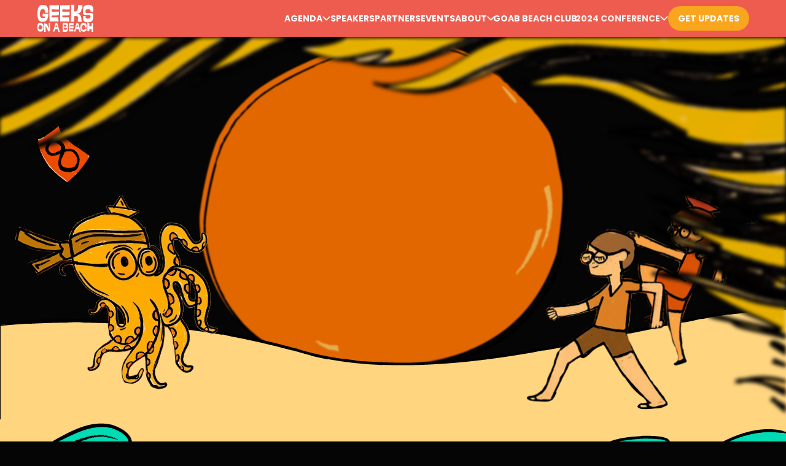

--- FILE ---
content_type: text/html
request_url: https://www.geeksonabeach.com/
body_size: 70090
content:
<!doctype html>
<!-- Made in Framer · framer.com ✨ -->
<!-- Published Dec 22, 2025, 9:30 AM UTC -->
<html>
<head>
    <meta charset="utf-8">
    
    
    <script>try{if(localStorage.get("__framer_force_showing_editorbar_since")){const n=document.createElement("link");n.rel = "modulepreload";n.href="https://framer.com/edit/init.mjs";document.head.appendChild(n)}}catch(e){}</script>
    <!-- Start of headStart -->
    <!-- Snippet: legacy-headStart -->
<link rel="preconnect" href="https://fonts.googleapis.com">
<link rel="preconnect" href="https://fonts.gstatic.com" crossorigin>

<!-- Font-face declaration for Swung Note -->
<style>
  @font-face {
    font-family: 'Swung Note';
    src: url('/fonts/SwungNote.woff2') format('woff2'),
         url('/fonts/SwungNote.woff') format('woff'),
         url('/fonts/SwungNote.ttf') format('truetype');
    font-weight: normal;
    font-style: normal;
    font-display: swap;
  }
</style>
<!-- SnippetEnd: legacy-headStart -->

    <!-- End of headStart -->
    <meta name="viewport" content="width=device-width">
    <meta name="generator" content="Framer 77d7dc9">
    <title>Geeks On A Beach 2025</title>
    <meta name="description" content="A Conference for Partnerships, Growth and Innovation in Startups, Tech, and Design. Unleashing Opportunities to Collaborate in the Philippines and Beyond.">
    <meta name="framer-search-index" content="https://framerusercontent.com/sites/17crEps2T9FL6psCOOsIx6/searchIndex-vyHq4X9M67YX.json">
    <meta name="framer-search-index-fallback" content="https://framerusercontent.com/sites/17crEps2T9FL6psCOOsIx6/searchIndex-XtLhZqVkw2Co.json">
    <meta name="framer-html-plugin" content="disable">
    <link href="https://framerusercontent.com/images/e2ORFlnbL58VRoCowIMjkNM8Qc8.png" rel="icon" media="(prefers-color-scheme: light)">
    <link href="https://framerusercontent.com/images/e2ORFlnbL58VRoCowIMjkNM8Qc8.png" rel="icon" media="(prefers-color-scheme: dark)">
    <link rel="apple-touch-icon" href="https://framerusercontent.com/images/m70kjjN2ufuCybbSWds4Vy4rVs.png">
    <!-- Open Graph / Facebook -->
    <meta property="og:type" content="website">
    <meta property="og:title" content="Geeks On A Beach 2025">
    <meta property="og:description" content="A Conference for Partnerships, Growth and Innovation in Startups, Tech, and Design. Unleashing Opportunities to Collaborate in the Philippines and Beyond.">
    <meta property="og:image" content="https://framerusercontent.com/assets/ZNPRKkNUhTXgr6Sn2neBuF7HOXM.png">
    <!-- Twitter -->
    <meta name="twitter:card" content="summary_large_image">
    <meta name="twitter:title" content="Geeks On A Beach 2025">
    <meta name="twitter:description" content="A Conference for Partnerships, Growth and Innovation in Startups, Tech, and Design. Unleashing Opportunities to Collaborate in the Philippines and Beyond.">
    <meta name="twitter:image" content="https://framerusercontent.com/assets/ZNPRKkNUhTXgr6Sn2neBuF7HOXM.png">
    
    <!-- Global site tag (gtag.js) - Google Analytics -->
    <script async src="https://www.googletagmanager.com/gtag/js?id=G-1FP53DTL1J"></script>
    <script>
      window.dataLayer = window.dataLayer || [];
      function gtag(){window.dataLayer.push(arguments);}
      gtag('js', new Date());
      gtag('config', 'G-1FP53DTL1J');
    </script>
    
    <style data-framer-font-css>/* devanagari */
@font-face {
  font-family: 'Poppins';
  font-style: italic;
  font-weight: 400;
  font-display: swap;
  src: url(https://fonts.gstatic.com/s/poppins/v24/pxiGyp8kv8JHgFVrJJLucXtAKPY.woff2) format('woff2');
  unicode-range: U+0900-097F, U+1CD0-1CF9, U+200C-200D, U+20A8, U+20B9, U+20F0, U+25CC, U+A830-A839, U+A8E0-A8FF, U+11B00-11B09;
}
/* latin-ext */
@font-face {
  font-family: 'Poppins';
  font-style: italic;
  font-weight: 400;
  font-display: swap;
  src: url(https://fonts.gstatic.com/s/poppins/v24/pxiGyp8kv8JHgFVrJJLufntAKPY.woff2) format('woff2');
  unicode-range: U+0100-02BA, U+02BD-02C5, U+02C7-02CC, U+02CE-02D7, U+02DD-02FF, U+0304, U+0308, U+0329, U+1D00-1DBF, U+1E00-1E9F, U+1EF2-1EFF, U+2020, U+20A0-20AB, U+20AD-20C0, U+2113, U+2C60-2C7F, U+A720-A7FF;
}
/* latin */
@font-face {
  font-family: 'Poppins';
  font-style: italic;
  font-weight: 400;
  font-display: swap;
  src: url(https://fonts.gstatic.com/s/poppins/v24/pxiGyp8kv8JHgFVrJJLucHtA.woff2) format('woff2');
  unicode-range: U+0000-00FF, U+0131, U+0152-0153, U+02BB-02BC, U+02C6, U+02DA, U+02DC, U+0304, U+0308, U+0329, U+2000-206F, U+20AC, U+2122, U+2191, U+2193, U+2212, U+2215, U+FEFF, U+FFFD;
}
/* devanagari */
@font-face {
  font-family: 'Poppins';
  font-style: italic;
  font-weight: 700;
  font-display: swap;
  src: url(https://fonts.gstatic.com/s/poppins/v24/pxiDyp8kv8JHgFVrJJLmy15VFteOcEg.woff2) format('woff2');
  unicode-range: U+0900-097F, U+1CD0-1CF9, U+200C-200D, U+20A8, U+20B9, U+20F0, U+25CC, U+A830-A839, U+A8E0-A8FF, U+11B00-11B09;
}
/* latin-ext */
@font-face {
  font-family: 'Poppins';
  font-style: italic;
  font-weight: 700;
  font-display: swap;
  src: url(https://fonts.gstatic.com/s/poppins/v24/pxiDyp8kv8JHgFVrJJLmy15VGdeOcEg.woff2) format('woff2');
  unicode-range: U+0100-02BA, U+02BD-02C5, U+02C7-02CC, U+02CE-02D7, U+02DD-02FF, U+0304, U+0308, U+0329, U+1D00-1DBF, U+1E00-1E9F, U+1EF2-1EFF, U+2020, U+20A0-20AB, U+20AD-20C0, U+2113, U+2C60-2C7F, U+A720-A7FF;
}
/* latin */
@font-face {
  font-family: 'Poppins';
  font-style: italic;
  font-weight: 700;
  font-display: swap;
  src: url(https://fonts.gstatic.com/s/poppins/v24/pxiDyp8kv8JHgFVrJJLmy15VF9eO.woff2) format('woff2');
  unicode-range: U+0000-00FF, U+0131, U+0152-0153, U+02BB-02BC, U+02C6, U+02DA, U+02DC, U+0304, U+0308, U+0329, U+2000-206F, U+20AC, U+2122, U+2191, U+2193, U+2212, U+2215, U+FEFF, U+FFFD;
}
/* devanagari */
@font-face {
  font-family: 'Poppins';
  font-style: normal;
  font-weight: 400;
  font-display: swap;
  src: url(https://fonts.gstatic.com/s/poppins/v24/pxiEyp8kv8JHgFVrJJbecmNE.woff2) format('woff2');
  unicode-range: U+0900-097F, U+1CD0-1CF9, U+200C-200D, U+20A8, U+20B9, U+20F0, U+25CC, U+A830-A839, U+A8E0-A8FF, U+11B00-11B09;
}
/* latin-ext */
@font-face {
  font-family: 'Poppins';
  font-style: normal;
  font-weight: 400;
  font-display: swap;
  src: url(https://fonts.gstatic.com/s/poppins/v24/pxiEyp8kv8JHgFVrJJnecmNE.woff2) format('woff2');
  unicode-range: U+0100-02BA, U+02BD-02C5, U+02C7-02CC, U+02CE-02D7, U+02DD-02FF, U+0304, U+0308, U+0329, U+1D00-1DBF, U+1E00-1E9F, U+1EF2-1EFF, U+2020, U+20A0-20AB, U+20AD-20C0, U+2113, U+2C60-2C7F, U+A720-A7FF;
}
/* latin */
@font-face {
  font-family: 'Poppins';
  font-style: normal;
  font-weight: 400;
  font-display: swap;
  src: url(https://fonts.gstatic.com/s/poppins/v24/pxiEyp8kv8JHgFVrJJfecg.woff2) format('woff2');
  unicode-range: U+0000-00FF, U+0131, U+0152-0153, U+02BB-02BC, U+02C6, U+02DA, U+02DC, U+0304, U+0308, U+0329, U+2000-206F, U+20AC, U+2122, U+2191, U+2193, U+2212, U+2215, U+FEFF, U+FFFD;
}
/* devanagari */
@font-face {
  font-family: 'Poppins';
  font-style: normal;
  font-weight: 500;
  font-display: swap;
  src: url(https://fonts.gstatic.com/s/poppins/v24/pxiByp8kv8JHgFVrLGT9Z11lFc-K.woff2) format('woff2');
  unicode-range: U+0900-097F, U+1CD0-1CF9, U+200C-200D, U+20A8, U+20B9, U+20F0, U+25CC, U+A830-A839, U+A8E0-A8FF, U+11B00-11B09;
}
/* latin-ext */
@font-face {
  font-family: 'Poppins';
  font-style: normal;
  font-weight: 500;
  font-display: swap;
  src: url(https://fonts.gstatic.com/s/poppins/v24/pxiByp8kv8JHgFVrLGT9Z1JlFc-K.woff2) format('woff2');
  unicode-range: U+0100-02BA, U+02BD-02C5, U+02C7-02CC, U+02CE-02D7, U+02DD-02FF, U+0304, U+0308, U+0329, U+1D00-1DBF, U+1E00-1E9F, U+1EF2-1EFF, U+2020, U+20A0-20AB, U+20AD-20C0, U+2113, U+2C60-2C7F, U+A720-A7FF;
}
/* latin */
@font-face {
  font-family: 'Poppins';
  font-style: normal;
  font-weight: 500;
  font-display: swap;
  src: url(https://fonts.gstatic.com/s/poppins/v24/pxiByp8kv8JHgFVrLGT9Z1xlFQ.woff2) format('woff2');
  unicode-range: U+0000-00FF, U+0131, U+0152-0153, U+02BB-02BC, U+02C6, U+02DA, U+02DC, U+0304, U+0308, U+0329, U+2000-206F, U+20AC, U+2122, U+2191, U+2193, U+2212, U+2215, U+FEFF, U+FFFD;
}
/* devanagari */
@font-face {
  font-family: 'Poppins';
  font-style: normal;
  font-weight: 600;
  font-display: swap;
  src: url(https://fonts.gstatic.com/s/poppins/v24/pxiByp8kv8JHgFVrLEj6Z11lFc-K.woff2) format('woff2');
  unicode-range: U+0900-097F, U+1CD0-1CF9, U+200C-200D, U+20A8, U+20B9, U+20F0, U+25CC, U+A830-A839, U+A8E0-A8FF, U+11B00-11B09;
}
/* latin-ext */
@font-face {
  font-family: 'Poppins';
  font-style: normal;
  font-weight: 600;
  font-display: swap;
  src: url(https://fonts.gstatic.com/s/poppins/v24/pxiByp8kv8JHgFVrLEj6Z1JlFc-K.woff2) format('woff2');
  unicode-range: U+0100-02BA, U+02BD-02C5, U+02C7-02CC, U+02CE-02D7, U+02DD-02FF, U+0304, U+0308, U+0329, U+1D00-1DBF, U+1E00-1E9F, U+1EF2-1EFF, U+2020, U+20A0-20AB, U+20AD-20C0, U+2113, U+2C60-2C7F, U+A720-A7FF;
}
/* latin */
@font-face {
  font-family: 'Poppins';
  font-style: normal;
  font-weight: 600;
  font-display: swap;
  src: url(https://fonts.gstatic.com/s/poppins/v24/pxiByp8kv8JHgFVrLEj6Z1xlFQ.woff2) format('woff2');
  unicode-range: U+0000-00FF, U+0131, U+0152-0153, U+02BB-02BC, U+02C6, U+02DA, U+02DC, U+0304, U+0308, U+0329, U+2000-206F, U+20AC, U+2122, U+2191, U+2193, U+2212, U+2215, U+FEFF, U+FFFD;
}
/* devanagari */
@font-face {
  font-family: 'Poppins';
  font-style: normal;
  font-weight: 700;
  font-display: swap;
  src: url(https://fonts.gstatic.com/s/poppins/v24/pxiByp8kv8JHgFVrLCz7Z11lFc-K.woff2) format('woff2');
  unicode-range: U+0900-097F, U+1CD0-1CF9, U+200C-200D, U+20A8, U+20B9, U+20F0, U+25CC, U+A830-A839, U+A8E0-A8FF, U+11B00-11B09;
}
/* latin-ext */
@font-face {
  font-family: 'Poppins';
  font-style: normal;
  font-weight: 700;
  font-display: swap;
  src: url(https://fonts.gstatic.com/s/poppins/v24/pxiByp8kv8JHgFVrLCz7Z1JlFc-K.woff2) format('woff2');
  unicode-range: U+0100-02BA, U+02BD-02C5, U+02C7-02CC, U+02CE-02D7, U+02DD-02FF, U+0304, U+0308, U+0329, U+1D00-1DBF, U+1E00-1E9F, U+1EF2-1EFF, U+2020, U+20A0-20AB, U+20AD-20C0, U+2113, U+2C60-2C7F, U+A720-A7FF;
}
/* latin */
@font-face {
  font-family: 'Poppins';
  font-style: normal;
  font-weight: 700;
  font-display: swap;
  src: url(https://fonts.gstatic.com/s/poppins/v24/pxiByp8kv8JHgFVrLCz7Z1xlFQ.woff2) format('woff2');
  unicode-range: U+0000-00FF, U+0131, U+0152-0153, U+02BB-02BC, U+02C6, U+02DA, U+02DC, U+0304, U+0308, U+0329, U+2000-206F, U+20AC, U+2122, U+2191, U+2193, U+2212, U+2215, U+FEFF, U+FFFD;
}
/* devanagari */
@font-face {
  font-family: 'Poppins';
  font-style: normal;
  font-weight: 800;
  font-display: swap;
  src: url(https://fonts.gstatic.com/s/poppins/v24/pxiByp8kv8JHgFVrLDD4Z11lFc-K.woff2) format('woff2');
  unicode-range: U+0900-097F, U+1CD0-1CF9, U+200C-200D, U+20A8, U+20B9, U+20F0, U+25CC, U+A830-A839, U+A8E0-A8FF, U+11B00-11B09;
}
/* latin-ext */
@font-face {
  font-family: 'Poppins';
  font-style: normal;
  font-weight: 800;
  font-display: swap;
  src: url(https://fonts.gstatic.com/s/poppins/v24/pxiByp8kv8JHgFVrLDD4Z1JlFc-K.woff2) format('woff2');
  unicode-range: U+0100-02BA, U+02BD-02C5, U+02C7-02CC, U+02CE-02D7, U+02DD-02FF, U+0304, U+0308, U+0329, U+1D00-1DBF, U+1E00-1E9F, U+1EF2-1EFF, U+2020, U+20A0-20AB, U+20AD-20C0, U+2113, U+2C60-2C7F, U+A720-A7FF;
}
/* latin */
@font-face {
  font-family: 'Poppins';
  font-style: normal;
  font-weight: 800;
  font-display: swap;
  src: url(https://fonts.gstatic.com/s/poppins/v24/pxiByp8kv8JHgFVrLDD4Z1xlFQ.woff2) format('woff2');
  unicode-range: U+0000-00FF, U+0131, U+0152-0153, U+02BB-02BC, U+02C6, U+02DA, U+02DC, U+0304, U+0308, U+0329, U+2000-206F, U+20AC, U+2122, U+2191, U+2193, U+2212, U+2215, U+FEFF, U+FFFD;
}
/* cyrillic-ext */
@font-face {
  font-family: 'Roboto';
  font-style: normal;
  font-weight: 500;
  font-stretch: 100%;
  font-display: swap;
  src: url(https://fonts.gstatic.com/s/roboto/v50/KFO7CnqEu92Fr1ME7kSn66aGLdTylUAMa3GUBGEe.woff2) format('woff2');
  unicode-range: U+0460-052F, U+1C80-1C8A, U+20B4, U+2DE0-2DFF, U+A640-A69F, U+FE2E-FE2F;
}
/* cyrillic */
@font-face {
  font-family: 'Roboto';
  font-style: normal;
  font-weight: 500;
  font-stretch: 100%;
  font-display: swap;
  src: url(https://fonts.gstatic.com/s/roboto/v50/KFO7CnqEu92Fr1ME7kSn66aGLdTylUAMa3iUBGEe.woff2) format('woff2');
  unicode-range: U+0301, U+0400-045F, U+0490-0491, U+04B0-04B1, U+2116;
}
/* greek-ext */
@font-face {
  font-family: 'Roboto';
  font-style: normal;
  font-weight: 500;
  font-stretch: 100%;
  font-display: swap;
  src: url(https://fonts.gstatic.com/s/roboto/v50/KFO7CnqEu92Fr1ME7kSn66aGLdTylUAMa3CUBGEe.woff2) format('woff2');
  unicode-range: U+1F00-1FFF;
}
/* greek */
@font-face {
  font-family: 'Roboto';
  font-style: normal;
  font-weight: 500;
  font-stretch: 100%;
  font-display: swap;
  src: url(https://fonts.gstatic.com/s/roboto/v50/KFO7CnqEu92Fr1ME7kSn66aGLdTylUAMa3-UBGEe.woff2) format('woff2');
  unicode-range: U+0370-0377, U+037A-037F, U+0384-038A, U+038C, U+038E-03A1, U+03A3-03FF;
}
/* math */
@font-face {
  font-family: 'Roboto';
  font-style: normal;
  font-weight: 500;
  font-stretch: 100%;
  font-display: swap;
  src: url(https://fonts.gstatic.com/s/roboto/v50/KFO7CnqEu92Fr1ME7kSn66aGLdTylUAMawCUBGEe.woff2) format('woff2');
  unicode-range: U+0302-0303, U+0305, U+0307-0308, U+0310, U+0312, U+0315, U+031A, U+0326-0327, U+032C, U+032F-0330, U+0332-0333, U+0338, U+033A, U+0346, U+034D, U+0391-03A1, U+03A3-03A9, U+03B1-03C9, U+03D1, U+03D5-03D6, U+03F0-03F1, U+03F4-03F5, U+2016-2017, U+2034-2038, U+203C, U+2040, U+2043, U+2047, U+2050, U+2057, U+205F, U+2070-2071, U+2074-208E, U+2090-209C, U+20D0-20DC, U+20E1, U+20E5-20EF, U+2100-2112, U+2114-2115, U+2117-2121, U+2123-214F, U+2190, U+2192, U+2194-21AE, U+21B0-21E5, U+21F1-21F2, U+21F4-2211, U+2213-2214, U+2216-22FF, U+2308-230B, U+2310, U+2319, U+231C-2321, U+2336-237A, U+237C, U+2395, U+239B-23B7, U+23D0, U+23DC-23E1, U+2474-2475, U+25AF, U+25B3, U+25B7, U+25BD, U+25C1, U+25CA, U+25CC, U+25FB, U+266D-266F, U+27C0-27FF, U+2900-2AFF, U+2B0E-2B11, U+2B30-2B4C, U+2BFE, U+3030, U+FF5B, U+FF5D, U+1D400-1D7FF, U+1EE00-1EEFF;
}
/* symbols */
@font-face {
  font-family: 'Roboto';
  font-style: normal;
  font-weight: 500;
  font-stretch: 100%;
  font-display: swap;
  src: url(https://fonts.gstatic.com/s/roboto/v50/KFO7CnqEu92Fr1ME7kSn66aGLdTylUAMaxKUBGEe.woff2) format('woff2');
  unicode-range: U+0001-000C, U+000E-001F, U+007F-009F, U+20DD-20E0, U+20E2-20E4, U+2150-218F, U+2190, U+2192, U+2194-2199, U+21AF, U+21E6-21F0, U+21F3, U+2218-2219, U+2299, U+22C4-22C6, U+2300-243F, U+2440-244A, U+2460-24FF, U+25A0-27BF, U+2800-28FF, U+2921-2922, U+2981, U+29BF, U+29EB, U+2B00-2BFF, U+4DC0-4DFF, U+FFF9-FFFB, U+10140-1018E, U+10190-1019C, U+101A0, U+101D0-101FD, U+102E0-102FB, U+10E60-10E7E, U+1D2C0-1D2D3, U+1D2E0-1D37F, U+1F000-1F0FF, U+1F100-1F1AD, U+1F1E6-1F1FF, U+1F30D-1F30F, U+1F315, U+1F31C, U+1F31E, U+1F320-1F32C, U+1F336, U+1F378, U+1F37D, U+1F382, U+1F393-1F39F, U+1F3A7-1F3A8, U+1F3AC-1F3AF, U+1F3C2, U+1F3C4-1F3C6, U+1F3CA-1F3CE, U+1F3D4-1F3E0, U+1F3ED, U+1F3F1-1F3F3, U+1F3F5-1F3F7, U+1F408, U+1F415, U+1F41F, U+1F426, U+1F43F, U+1F441-1F442, U+1F444, U+1F446-1F449, U+1F44C-1F44E, U+1F453, U+1F46A, U+1F47D, U+1F4A3, U+1F4B0, U+1F4B3, U+1F4B9, U+1F4BB, U+1F4BF, U+1F4C8-1F4CB, U+1F4D6, U+1F4DA, U+1F4DF, U+1F4E3-1F4E6, U+1F4EA-1F4ED, U+1F4F7, U+1F4F9-1F4FB, U+1F4FD-1F4FE, U+1F503, U+1F507-1F50B, U+1F50D, U+1F512-1F513, U+1F53E-1F54A, U+1F54F-1F5FA, U+1F610, U+1F650-1F67F, U+1F687, U+1F68D, U+1F691, U+1F694, U+1F698, U+1F6AD, U+1F6B2, U+1F6B9-1F6BA, U+1F6BC, U+1F6C6-1F6CF, U+1F6D3-1F6D7, U+1F6E0-1F6EA, U+1F6F0-1F6F3, U+1F6F7-1F6FC, U+1F700-1F7FF, U+1F800-1F80B, U+1F810-1F847, U+1F850-1F859, U+1F860-1F887, U+1F890-1F8AD, U+1F8B0-1F8BB, U+1F8C0-1F8C1, U+1F900-1F90B, U+1F93B, U+1F946, U+1F984, U+1F996, U+1F9E9, U+1FA00-1FA6F, U+1FA70-1FA7C, U+1FA80-1FA89, U+1FA8F-1FAC6, U+1FACE-1FADC, U+1FADF-1FAE9, U+1FAF0-1FAF8, U+1FB00-1FBFF;
}
/* vietnamese */
@font-face {
  font-family: 'Roboto';
  font-style: normal;
  font-weight: 500;
  font-stretch: 100%;
  font-display: swap;
  src: url(https://fonts.gstatic.com/s/roboto/v50/KFO7CnqEu92Fr1ME7kSn66aGLdTylUAMa3OUBGEe.woff2) format('woff2');
  unicode-range: U+0102-0103, U+0110-0111, U+0128-0129, U+0168-0169, U+01A0-01A1, U+01AF-01B0, U+0300-0301, U+0303-0304, U+0308-0309, U+0323, U+0329, U+1EA0-1EF9, U+20AB;
}
/* latin-ext */
@font-face {
  font-family: 'Roboto';
  font-style: normal;
  font-weight: 500;
  font-stretch: 100%;
  font-display: swap;
  src: url(https://fonts.gstatic.com/s/roboto/v50/KFO7CnqEu92Fr1ME7kSn66aGLdTylUAMa3KUBGEe.woff2) format('woff2');
  unicode-range: U+0100-02BA, U+02BD-02C5, U+02C7-02CC, U+02CE-02D7, U+02DD-02FF, U+0304, U+0308, U+0329, U+1D00-1DBF, U+1E00-1E9F, U+1EF2-1EFF, U+2020, U+20A0-20AB, U+20AD-20C0, U+2113, U+2C60-2C7F, U+A720-A7FF;
}
/* latin */
@font-face {
  font-family: 'Roboto';
  font-style: normal;
  font-weight: 500;
  font-stretch: 100%;
  font-display: swap;
  src: url(https://fonts.gstatic.com/s/roboto/v50/KFO7CnqEu92Fr1ME7kSn66aGLdTylUAMa3yUBA.woff2) format('woff2');
  unicode-range: U+0000-00FF, U+0131, U+0152-0153, U+02BB-02BC, U+02C6, U+02DA, U+02DC, U+0304, U+0308, U+0329, U+2000-206F, U+20AC, U+2122, U+2191, U+2193, U+2212, U+2215, U+FEFF, U+FFFD;
}
/* cyrillic-ext */
@font-face {
  font-family: 'Roboto';
  font-style: normal;
  font-weight: 700;
  font-stretch: 100%;
  font-display: swap;
  src: url(https://fonts.gstatic.com/s/roboto/v50/KFO7CnqEu92Fr1ME7kSn66aGLdTylUAMa3GUBGEe.woff2) format('woff2');
  unicode-range: U+0460-052F, U+1C80-1C8A, U+20B4, U+2DE0-2DFF, U+A640-A69F, U+FE2E-FE2F;
}
/* cyrillic */
@font-face {
  font-family: 'Roboto';
  font-style: normal;
  font-weight: 700;
  font-stretch: 100%;
  font-display: swap;
  src: url(https://fonts.gstatic.com/s/roboto/v50/KFO7CnqEu92Fr1ME7kSn66aGLdTylUAMa3iUBGEe.woff2) format('woff2');
  unicode-range: U+0301, U+0400-045F, U+0490-0491, U+04B0-04B1, U+2116;
}
/* greek-ext */
@font-face {
  font-family: 'Roboto';
  font-style: normal;
  font-weight: 700;
  font-stretch: 100%;
  font-display: swap;
  src: url(https://fonts.gstatic.com/s/roboto/v50/KFO7CnqEu92Fr1ME7kSn66aGLdTylUAMa3CUBGEe.woff2) format('woff2');
  unicode-range: U+1F00-1FFF;
}
/* greek */
@font-face {
  font-family: 'Roboto';
  font-style: normal;
  font-weight: 700;
  font-stretch: 100%;
  font-display: swap;
  src: url(https://fonts.gstatic.com/s/roboto/v50/KFO7CnqEu92Fr1ME7kSn66aGLdTylUAMa3-UBGEe.woff2) format('woff2');
  unicode-range: U+0370-0377, U+037A-037F, U+0384-038A, U+038C, U+038E-03A1, U+03A3-03FF;
}
/* math */
@font-face {
  font-family: 'Roboto';
  font-style: normal;
  font-weight: 700;
  font-stretch: 100%;
  font-display: swap;
  src: url(https://fonts.gstatic.com/s/roboto/v50/KFO7CnqEu92Fr1ME7kSn66aGLdTylUAMawCUBGEe.woff2) format('woff2');
  unicode-range: U+0302-0303, U+0305, U+0307-0308, U+0310, U+0312, U+0315, U+031A, U+0326-0327, U+032C, U+032F-0330, U+0332-0333, U+0338, U+033A, U+0346, U+034D, U+0391-03A1, U+03A3-03A9, U+03B1-03C9, U+03D1, U+03D5-03D6, U+03F0-03F1, U+03F4-03F5, U+2016-2017, U+2034-2038, U+203C, U+2040, U+2043, U+2047, U+2050, U+2057, U+205F, U+2070-2071, U+2074-208E, U+2090-209C, U+20D0-20DC, U+20E1, U+20E5-20EF, U+2100-2112, U+2114-2115, U+2117-2121, U+2123-214F, U+2190, U+2192, U+2194-21AE, U+21B0-21E5, U+21F1-21F2, U+21F4-2211, U+2213-2214, U+2216-22FF, U+2308-230B, U+2310, U+2319, U+231C-2321, U+2336-237A, U+237C, U+2395, U+239B-23B7, U+23D0, U+23DC-23E1, U+2474-2475, U+25AF, U+25B3, U+25B7, U+25BD, U+25C1, U+25CA, U+25CC, U+25FB, U+266D-266F, U+27C0-27FF, U+2900-2AFF, U+2B0E-2B11, U+2B30-2B4C, U+2BFE, U+3030, U+FF5B, U+FF5D, U+1D400-1D7FF, U+1EE00-1EEFF;
}
/* symbols */
@font-face {
  font-family: 'Roboto';
  font-style: normal;
  font-weight: 700;
  font-stretch: 100%;
  font-display: swap;
  src: url(https://fonts.gstatic.com/s/roboto/v50/KFO7CnqEu92Fr1ME7kSn66aGLdTylUAMaxKUBGEe.woff2) format('woff2');
  unicode-range: U+0001-000C, U+000E-001F, U+007F-009F, U+20DD-20E0, U+20E2-20E4, U+2150-218F, U+2190, U+2192, U+2194-2199, U+21AF, U+21E6-21F0, U+21F3, U+2218-2219, U+2299, U+22C4-22C6, U+2300-243F, U+2440-244A, U+2460-24FF, U+25A0-27BF, U+2800-28FF, U+2921-2922, U+2981, U+29BF, U+29EB, U+2B00-2BFF, U+4DC0-4DFF, U+FFF9-FFFB, U+10140-1018E, U+10190-1019C, U+101A0, U+101D0-101FD, U+102E0-102FB, U+10E60-10E7E, U+1D2C0-1D2D3, U+1D2E0-1D37F, U+1F000-1F0FF, U+1F100-1F1AD, U+1F1E6-1F1FF, U+1F30D-1F30F, U+1F315, U+1F31C, U+1F31E, U+1F320-1F32C, U+1F336, U+1F378, U+1F37D, U+1F382, U+1F393-1F39F, U+1F3A7-1F3A8, U+1F3AC-1F3AF, U+1F3C2, U+1F3C4-1F3C6, U+1F3CA-1F3CE, U+1F3D4-1F3E0, U+1F3ED, U+1F3F1-1F3F3, U+1F3F5-1F3F7, U+1F408, U+1F415, U+1F41F, U+1F426, U+1F43F, U+1F441-1F442, U+1F444, U+1F446-1F449, U+1F44C-1F44E, U+1F453, U+1F46A, U+1F47D, U+1F4A3, U+1F4B0, U+1F4B3, U+1F4B9, U+1F4BB, U+1F4BF, U+1F4C8-1F4CB, U+1F4D6, U+1F4DA, U+1F4DF, U+1F4E3-1F4E6, U+1F4EA-1F4ED, U+1F4F7, U+1F4F9-1F4FB, U+1F4FD-1F4FE, U+1F503, U+1F507-1F50B, U+1F50D, U+1F512-1F513, U+1F53E-1F54A, U+1F54F-1F5FA, U+1F610, U+1F650-1F67F, U+1F687, U+1F68D, U+1F691, U+1F694, U+1F698, U+1F6AD, U+1F6B2, U+1F6B9-1F6BA, U+1F6BC, U+1F6C6-1F6CF, U+1F6D3-1F6D7, U+1F6E0-1F6EA, U+1F6F0-1F6F3, U+1F6F7-1F6FC, U+1F700-1F7FF, U+1F800-1F80B, U+1F810-1F847, U+1F850-1F859, U+1F860-1F887, U+1F890-1F8AD, U+1F8B0-1F8BB, U+1F8C0-1F8C1, U+1F900-1F90B, U+1F93B, U+1F946, U+1F984, U+1F996, U+1F9E9, U+1FA00-1FA6F, U+1FA70-1FA7C, U+1FA80-1FA89, U+1FA8F-1FAC6, U+1FACE-1FADC, U+1FADF-1FAE9, U+1FAF0-1FAF8, U+1FB00-1FBFF;
}
/* vietnamese */
@font-face {
  font-family: 'Roboto';
  font-style: normal;
  font-weight: 700;
  font-stretch: 100%;
  font-display: swap;
  src: url(https://fonts.gstatic.com/s/roboto/v50/KFO7CnqEu92Fr1ME7kSn66aGLdTylUAMa3OUBGEe.woff2) format('woff2');
  unicode-range: U+0102-0103, U+0110-0111, U+0128-0129, U+0168-0169, U+01A0-01A1, U+01AF-01B0, U+0300-0301, U+0303-0304, U+0308-0309, U+0323, U+0329, U+1EA0-1EF9, U+20AB;
}
/* latin-ext */
@font-face {
  font-family: 'Roboto';
  font-style: normal;
  font-weight: 700;
  font-stretch: 100%;
  font-display: swap;
  src: url(https://fonts.gstatic.com/s/roboto/v50/KFO7CnqEu92Fr1ME7kSn66aGLdTylUAMa3KUBGEe.woff2) format('woff2');
  unicode-range: U+0100-02BA, U+02BD-02C5, U+02C7-02CC, U+02CE-02D7, U+02DD-02FF, U+0304, U+0308, U+0329, U+1D00-1DBF, U+1E00-1E9F, U+1EF2-1EFF, U+2020, U+20A0-20AB, U+20AD-20C0, U+2113, U+2C60-2C7F, U+A720-A7FF;
}
/* latin */
@font-face {
  font-family: 'Roboto';
  font-style: normal;
  font-weight: 700;
  font-stretch: 100%;
  font-display: swap;
  src: url(https://fonts.gstatic.com/s/roboto/v50/KFO7CnqEu92Fr1ME7kSn66aGLdTylUAMa3yUBA.woff2) format('woff2');
  unicode-range: U+0000-00FF, U+0131, U+0152-0153, U+02BB-02BC, U+02C6, U+02DA, U+02DC, U+0304, U+0308, U+0329, U+2000-206F, U+20AC, U+2122, U+2191, U+2193, U+2212, U+2215, U+FEFF, U+FFFD;
}
/* cyrillic-ext */
@font-face {
  font-family: 'Fragment Mono';
  font-style: normal;
  font-weight: 400;
  src: url(https://fonts.gstatic.com/s/fragmentmono/v6/4iCr6K5wfMRRjxp0DA6-2CLnB45HhrUI.woff2) format('woff2');
  unicode-range: U+0460-052F, U+1C80-1C8A, U+20B4, U+2DE0-2DFF, U+A640-A69F, U+FE2E-FE2F;
}
/* latin-ext */
@font-face {
  font-family: 'Fragment Mono';
  font-style: normal;
  font-weight: 400;
  src: url(https://fonts.gstatic.com/s/fragmentmono/v6/4iCr6K5wfMRRjxp0DA6-2CLnB41HhrUI.woff2) format('woff2');
  unicode-range: U+0100-02BA, U+02BD-02C5, U+02C7-02CC, U+02CE-02D7, U+02DD-02FF, U+0304, U+0308, U+0329, U+1D00-1DBF, U+1E00-1E9F, U+1EF2-1EFF, U+2020, U+20A0-20AB, U+20AD-20C0, U+2113, U+2C60-2C7F, U+A720-A7FF;
}
/* latin */
@font-face {
  font-family: 'Fragment Mono';
  font-style: normal;
  font-weight: 400;
  src: url(https://fonts.gstatic.com/s/fragmentmono/v6/4iCr6K5wfMRRjxp0DA6-2CLnB4NHhg.woff2) format('woff2');
  unicode-range: U+0000-00FF, U+0131, U+0152-0153, U+02BB-02BC, U+02C6, U+02DA, U+02DC, U+0304, U+0308, U+0329, U+2000-206F, U+20AC, U+2122, U+2191, U+2193, U+2212, U+2215, U+FEFF, U+FFFD;
}
/* devanagari */
@font-face {
  font-family: 'Poppins';
  font-style: italic;
  font-weight: 900;
  src: url(https://fonts.gstatic.com/s/poppins/v24/pxiDyp8kv8JHgFVrJJLm81xVFteOcEg.woff2) format('woff2');
  unicode-range: U+0900-097F, U+1CD0-1CF9, U+200C-200D, U+20A8, U+20B9, U+20F0, U+25CC, U+A830-A839, U+A8E0-A8FF, U+11B00-11B09;
}
/* latin-ext */
@font-face {
  font-family: 'Poppins';
  font-style: italic;
  font-weight: 900;
  src: url(https://fonts.gstatic.com/s/poppins/v24/pxiDyp8kv8JHgFVrJJLm81xVGdeOcEg.woff2) format('woff2');
  unicode-range: U+0100-02BA, U+02BD-02C5, U+02C7-02CC, U+02CE-02D7, U+02DD-02FF, U+0304, U+0308, U+0329, U+1D00-1DBF, U+1E00-1E9F, U+1EF2-1EFF, U+2020, U+20A0-20AB, U+20AD-20C0, U+2113, U+2C60-2C7F, U+A720-A7FF;
}
/* latin */
@font-face {
  font-family: 'Poppins';
  font-style: italic;
  font-weight: 900;
  src: url(https://fonts.gstatic.com/s/poppins/v24/pxiDyp8kv8JHgFVrJJLm81xVF9eO.woff2) format('woff2');
  unicode-range: U+0000-00FF, U+0131, U+0152-0153, U+02BB-02BC, U+02C6, U+02DA, U+02DC, U+0304, U+0308, U+0329, U+2000-206F, U+20AC, U+2122, U+2191, U+2193, U+2212, U+2215, U+FEFF, U+FFFD;
}
/* devanagari */
@font-face {
  font-family: 'Poppins';
  font-style: normal;
  font-weight: 900;
  src: url(https://fonts.gstatic.com/s/poppins/v24/pxiByp8kv8JHgFVrLBT5Z11lFc-K.woff2) format('woff2');
  unicode-range: U+0900-097F, U+1CD0-1CF9, U+200C-200D, U+20A8, U+20B9, U+20F0, U+25CC, U+A830-A839, U+A8E0-A8FF, U+11B00-11B09;
}
/* latin-ext */
@font-face {
  font-family: 'Poppins';
  font-style: normal;
  font-weight: 900;
  src: url(https://fonts.gstatic.com/s/poppins/v24/pxiByp8kv8JHgFVrLBT5Z1JlFc-K.woff2) format('woff2');
  unicode-range: U+0100-02BA, U+02BD-02C5, U+02C7-02CC, U+02CE-02D7, U+02DD-02FF, U+0304, U+0308, U+0329, U+1D00-1DBF, U+1E00-1E9F, U+1EF2-1EFF, U+2020, U+20A0-20AB, U+20AD-20C0, U+2113, U+2C60-2C7F, U+A720-A7FF;
}
/* latin */
@font-face {
  font-family: 'Poppins';
  font-style: normal;
  font-weight: 900;
  src: url(https://fonts.gstatic.com/s/poppins/v24/pxiByp8kv8JHgFVrLBT5Z1xlFQ.woff2) format('woff2');
  unicode-range: U+0000-00FF, U+0131, U+0152-0153, U+02BB-02BC, U+02C6, U+02DA, U+02DC, U+0304, U+0308, U+0329, U+2000-206F, U+20AC, U+2122, U+2191, U+2193, U+2212, U+2215, U+FEFF, U+FFFD;
}
/* cyrillic-ext */
@font-face {
  font-family: 'Roboto';
  font-style: normal;
  font-weight: 900;
  font-stretch: 100%;
  src: url(https://fonts.gstatic.com/s/roboto/v50/KFOMCnqEu92Fr1ME7kSn66aGLdTylUAMQXC89YmC2DPNWuZtalmZiArmlw.woff2) format('woff2');
  unicode-range: U+0460-052F, U+1C80-1C8A, U+20B4, U+2DE0-2DFF, U+A640-A69F, U+FE2E-FE2F;
}
/* cyrillic */
@font-face {
  font-family: 'Roboto';
  font-style: normal;
  font-weight: 900;
  font-stretch: 100%;
  src: url(https://fonts.gstatic.com/s/roboto/v50/KFOMCnqEu92Fr1ME7kSn66aGLdTylUAMQXC89YmC2DPNWuZtalmQiArmlw.woff2) format('woff2');
  unicode-range: U+0301, U+0400-045F, U+0490-0491, U+04B0-04B1, U+2116;
}
/* greek-ext */
@font-face {
  font-family: 'Roboto';
  font-style: normal;
  font-weight: 900;
  font-stretch: 100%;
  src: url(https://fonts.gstatic.com/s/roboto/v50/KFOMCnqEu92Fr1ME7kSn66aGLdTylUAMQXC89YmC2DPNWuZtalmYiArmlw.woff2) format('woff2');
  unicode-range: U+1F00-1FFF;
}
/* greek */
@font-face {
  font-family: 'Roboto';
  font-style: normal;
  font-weight: 900;
  font-stretch: 100%;
  src: url(https://fonts.gstatic.com/s/roboto/v50/KFOMCnqEu92Fr1ME7kSn66aGLdTylUAMQXC89YmC2DPNWuZtalmXiArmlw.woff2) format('woff2');
  unicode-range: U+0370-0377, U+037A-037F, U+0384-038A, U+038C, U+038E-03A1, U+03A3-03FF;
}
/* math */
@font-face {
  font-family: 'Roboto';
  font-style: normal;
  font-weight: 900;
  font-stretch: 100%;
  src: url(https://fonts.gstatic.com/s/roboto/v50/KFOMCnqEu92Fr1ME7kSn66aGLdTylUAMQXC89YmC2DPNWuZtalnoiArmlw.woff2) format('woff2');
  unicode-range: U+0302-0303, U+0305, U+0307-0308, U+0310, U+0312, U+0315, U+031A, U+0326-0327, U+032C, U+032F-0330, U+0332-0333, U+0338, U+033A, U+0346, U+034D, U+0391-03A1, U+03A3-03A9, U+03B1-03C9, U+03D1, U+03D5-03D6, U+03F0-03F1, U+03F4-03F5, U+2016-2017, U+2034-2038, U+203C, U+2040, U+2043, U+2047, U+2050, U+2057, U+205F, U+2070-2071, U+2074-208E, U+2090-209C, U+20D0-20DC, U+20E1, U+20E5-20EF, U+2100-2112, U+2114-2115, U+2117-2121, U+2123-214F, U+2190, U+2192, U+2194-21AE, U+21B0-21E5, U+21F1-21F2, U+21F4-2211, U+2213-2214, U+2216-22FF, U+2308-230B, U+2310, U+2319, U+231C-2321, U+2336-237A, U+237C, U+2395, U+239B-23B7, U+23D0, U+23DC-23E1, U+2474-2475, U+25AF, U+25B3, U+25B7, U+25BD, U+25C1, U+25CA, U+25CC, U+25FB, U+266D-266F, U+27C0-27FF, U+2900-2AFF, U+2B0E-2B11, U+2B30-2B4C, U+2BFE, U+3030, U+FF5B, U+FF5D, U+1D400-1D7FF, U+1EE00-1EEFF;
}
/* symbols */
@font-face {
  font-family: 'Roboto';
  font-style: normal;
  font-weight: 900;
  font-stretch: 100%;
  src: url(https://fonts.gstatic.com/s/roboto/v50/KFOMCnqEu92Fr1ME7kSn66aGLdTylUAMQXC89YmC2DPNWuZtaln6iArmlw.woff2) format('woff2');
  unicode-range: U+0001-000C, U+000E-001F, U+007F-009F, U+20DD-20E0, U+20E2-20E4, U+2150-218F, U+2190, U+2192, U+2194-2199, U+21AF, U+21E6-21F0, U+21F3, U+2218-2219, U+2299, U+22C4-22C6, U+2300-243F, U+2440-244A, U+2460-24FF, U+25A0-27BF, U+2800-28FF, U+2921-2922, U+2981, U+29BF, U+29EB, U+2B00-2BFF, U+4DC0-4DFF, U+FFF9-FFFB, U+10140-1018E, U+10190-1019C, U+101A0, U+101D0-101FD, U+102E0-102FB, U+10E60-10E7E, U+1D2C0-1D2D3, U+1D2E0-1D37F, U+1F000-1F0FF, U+1F100-1F1AD, U+1F1E6-1F1FF, U+1F30D-1F30F, U+1F315, U+1F31C, U+1F31E, U+1F320-1F32C, U+1F336, U+1F378, U+1F37D, U+1F382, U+1F393-1F39F, U+1F3A7-1F3A8, U+1F3AC-1F3AF, U+1F3C2, U+1F3C4-1F3C6, U+1F3CA-1F3CE, U+1F3D4-1F3E0, U+1F3ED, U+1F3F1-1F3F3, U+1F3F5-1F3F7, U+1F408, U+1F415, U+1F41F, U+1F426, U+1F43F, U+1F441-1F442, U+1F444, U+1F446-1F449, U+1F44C-1F44E, U+1F453, U+1F46A, U+1F47D, U+1F4A3, U+1F4B0, U+1F4B3, U+1F4B9, U+1F4BB, U+1F4BF, U+1F4C8-1F4CB, U+1F4D6, U+1F4DA, U+1F4DF, U+1F4E3-1F4E6, U+1F4EA-1F4ED, U+1F4F7, U+1F4F9-1F4FB, U+1F4FD-1F4FE, U+1F503, U+1F507-1F50B, U+1F50D, U+1F512-1F513, U+1F53E-1F54A, U+1F54F-1F5FA, U+1F610, U+1F650-1F67F, U+1F687, U+1F68D, U+1F691, U+1F694, U+1F698, U+1F6AD, U+1F6B2, U+1F6B9-1F6BA, U+1F6BC, U+1F6C6-1F6CF, U+1F6D3-1F6D7, U+1F6E0-1F6EA, U+1F6F0-1F6F3, U+1F6F7-1F6FC, U+1F700-1F7FF, U+1F800-1F80B, U+1F810-1F847, U+1F850-1F859, U+1F860-1F887, U+1F890-1F8AD, U+1F8B0-1F8BB, U+1F8C0-1F8C1, U+1F900-1F90B, U+1F93B, U+1F946, U+1F984, U+1F996, U+1F9E9, U+1FA00-1FA6F, U+1FA70-1FA7C, U+1FA80-1FA89, U+1FA8F-1FAC6, U+1FACE-1FADC, U+1FADF-1FAE9, U+1FAF0-1FAF8, U+1FB00-1FBFF;
}
/* vietnamese */
@font-face {
  font-family: 'Roboto';
  font-style: normal;
  font-weight: 900;
  font-stretch: 100%;
  src: url(https://fonts.gstatic.com/s/roboto/v50/KFOMCnqEu92Fr1ME7kSn66aGLdTylUAMQXC89YmC2DPNWuZtalmbiArmlw.woff2) format('woff2');
  unicode-range: U+0102-0103, U+0110-0111, U+0128-0129, U+0168-0169, U+01A0-01A1, U+01AF-01B0, U+0300-0301, U+0303-0304, U+0308-0309, U+0323, U+0329, U+1EA0-1EF9, U+20AB;
}
/* latin-ext */
@font-face {
  font-family: 'Roboto';
  font-style: normal;
  font-weight: 900;
  font-stretch: 100%;
  src: url(https://fonts.gstatic.com/s/roboto/v50/KFOMCnqEu92Fr1ME7kSn66aGLdTylUAMQXC89YmC2DPNWuZtalmaiArmlw.woff2) format('woff2');
  unicode-range: U+0100-02BA, U+02BD-02C5, U+02C7-02CC, U+02CE-02D7, U+02DD-02FF, U+0304, U+0308, U+0329, U+1D00-1DBF, U+1E00-1E9F, U+1EF2-1EFF, U+2020, U+20A0-20AB, U+20AD-20C0, U+2113, U+2C60-2C7F, U+A720-A7FF;
}
/* latin */
@font-face {
  font-family: 'Roboto';
  font-style: normal;
  font-weight: 900;
  font-stretch: 100%;
  src: url(https://fonts.gstatic.com/s/roboto/v50/KFOMCnqEu92Fr1ME7kSn66aGLdTylUAMQXC89YmC2DPNWuZtalmUiAo.woff2) format('woff2');
  unicode-range: U+0000-00FF, U+0131, U+0152-0153, U+02BB-02BC, U+02C6, U+02DA, U+02DC, U+0304, U+0308, U+0329, U+2000-206F, U+20AC, U+2122, U+2191, U+2193, U+2212, U+2215, U+FEFF, U+FFFD;
}

@font-face { font-family: "Swung Note Medium"; src: url("https://framerusercontent.com/assets/M7xgAJLAiPtfwLUKqw43UINqA.woff2"); font-display: swap; font-style: normal; font-weight: 500 }
@font-face { font-family: "Swung Note Medium"; src: url("https://framerusercontent.com/assets/M7xgAJLAiPtfwLUKqw43UINqA.woff2"); font-display: swap }
@font-face { font-family: "Inter"; src: url("https://framerusercontent.com/assets/5vvr9Vy74if2I6bQbJvbw7SY1pQ.woff2"); font-display: swap; font-style: normal; font-weight: 400; unicode-range: U+0460-052F, U+1C80-1C88, U+20B4, U+2DE0-2DFF, U+A640-A69F, U+FE2E-FE2F }
@font-face { font-family: "Inter"; src: url("https://framerusercontent.com/assets/EOr0mi4hNtlgWNn9if640EZzXCo.woff2"); font-display: swap; font-style: normal; font-weight: 400; unicode-range: U+0301, U+0400-045F, U+0490-0491, U+04B0-04B1, U+2116 }
@font-face { font-family: "Inter"; src: url("https://framerusercontent.com/assets/Y9k9QrlZAqio88Klkmbd8VoMQc.woff2"); font-display: swap; font-style: normal; font-weight: 400; unicode-range: U+1F00-1FFF }
@font-face { font-family: "Inter"; src: url("https://framerusercontent.com/assets/OYrD2tBIBPvoJXiIHnLoOXnY9M.woff2"); font-display: swap; font-style: normal; font-weight: 400; unicode-range: U+0370-03FF }
@font-face { font-family: "Inter"; src: url("https://framerusercontent.com/assets/JeYwfuaPfZHQhEG8U5gtPDZ7WQ.woff2"); font-display: swap; font-style: normal; font-weight: 400; unicode-range: U+0100-024F, U+0259, U+1E00-1EFF, U+2020, U+20A0-20AB, U+20AD-20CF, U+2113, U+2C60-2C7F, U+A720-A7FF }
@font-face { font-family: "Inter"; src: url("https://framerusercontent.com/assets/GrgcKwrN6d3Uz8EwcLHZxwEfC4.woff2"); font-display: swap; font-style: normal; font-weight: 400; unicode-range: U+0000-00FF, U+0131, U+0152-0153, U+02BB-02BC, U+02C6, U+02DA, U+02DC, U+2000-206F, U+2070, U+2074-207E, U+2080-208E, U+20AC, U+2122, U+2191, U+2193, U+2212, U+2215, U+FEFF, U+FFFD }
@font-face { font-family: "Inter"; src: url("https://framerusercontent.com/assets/b6Y37FthZeALduNqHicBT6FutY.woff2"); font-display: swap; font-style: normal; font-weight: 400; unicode-range: U+0102-0103, U+0110-0111, U+0128-0129, U+0168-0169, U+01A0-01A1, U+01AF-01B0, U+1EA0-1EF9, U+20AB }
@font-face { font-family: "Inter"; src: url("https://framerusercontent.com/assets/CfMzU8w2e7tHgF4T4rATMPuWosA.woff2"); font-display: swap; font-style: italic; font-weight: 400; unicode-range: U+0460-052F, U+1C80-1C88, U+20B4, U+2DE0-2DFF, U+A640-A69F, U+FE2E-FE2F }
@font-face { font-family: "Inter"; src: url("https://framerusercontent.com/assets/867QObYax8ANsfX4TGEVU9YiCM.woff2"); font-display: swap; font-style: italic; font-weight: 400; unicode-range: U+0301, U+0400-045F, U+0490-0491, U+04B0-04B1, U+2116 }
@font-face { font-family: "Inter"; src: url("https://framerusercontent.com/assets/Oyn2ZbENFdnW7mt2Lzjk1h9Zb9k.woff2"); font-display: swap; font-style: italic; font-weight: 400; unicode-range: U+1F00-1FFF }
@font-face { font-family: "Inter"; src: url("https://framerusercontent.com/assets/cdAe8hgZ1cMyLu9g005pAW3xMo.woff2"); font-display: swap; font-style: italic; font-weight: 400; unicode-range: U+0370-03FF }
@font-face { font-family: "Inter"; src: url("https://framerusercontent.com/assets/DOfvtmE1UplCq161m6Hj8CSQYg.woff2"); font-display: swap; font-style: italic; font-weight: 400; unicode-range: U+0100-024F, U+0259, U+1E00-1EFF, U+2020, U+20A0-20AB, U+20AD-20CF, U+2113, U+2C60-2C7F, U+A720-A7FF }
@font-face { font-family: "Inter"; src: url("https://framerusercontent.com/assets/pKRFNWFoZl77qYCAIp84lN1h944.woff2"); font-display: swap; font-style: italic; font-weight: 400; unicode-range: U+0000-00FF, U+0131, U+0152-0153, U+02BB-02BC, U+02C6, U+02DA, U+02DC, U+2000-206F, U+2070, U+2074-207E, U+2080-208E, U+20AC, U+2122, U+2191, U+2193, U+2212, U+2215, U+FEFF, U+FFFD }
@font-face { font-family: "Inter"; src: url("https://framerusercontent.com/assets/tKtBcDnBMevsEEJKdNGhhkLzYo.woff2"); font-display: swap; font-style: italic; font-weight: 400; unicode-range: U+0102-0103, U+0110-0111, U+0128-0129, U+0168-0169, U+01A0-01A1, U+01AF-01B0, U+1EA0-1EF9, U+20AB }
@font-face { font-family: "Inter"; src: url("https://framerusercontent.com/assets/DpPBYI0sL4fYLgAkX8KXOPVt7c.woff2"); font-display: swap; font-style: normal; font-weight: 700; unicode-range: U+0460-052F, U+1C80-1C88, U+20B4, U+2DE0-2DFF, U+A640-A69F, U+FE2E-FE2F }
@font-face { font-family: "Inter"; src: url("https://framerusercontent.com/assets/4RAEQdEOrcnDkhHiiCbJOw92Lk.woff2"); font-display: swap; font-style: normal; font-weight: 700; unicode-range: U+0301, U+0400-045F, U+0490-0491, U+04B0-04B1, U+2116 }
@font-face { font-family: "Inter"; src: url("https://framerusercontent.com/assets/1K3W8DizY3v4emK8Mb08YHxTbs.woff2"); font-display: swap; font-style: normal; font-weight: 700; unicode-range: U+1F00-1FFF }
@font-face { font-family: "Inter"; src: url("https://framerusercontent.com/assets/tUSCtfYVM1I1IchuyCwz9gDdQ.woff2"); font-display: swap; font-style: normal; font-weight: 700; unicode-range: U+0370-03FF }
@font-face { font-family: "Inter"; src: url("https://framerusercontent.com/assets/VgYFWiwsAC5OYxAycRXXvhze58.woff2"); font-display: swap; font-style: normal; font-weight: 700; unicode-range: U+0100-024F, U+0259, U+1E00-1EFF, U+2020, U+20A0-20AB, U+20AD-20CF, U+2113, U+2C60-2C7F, U+A720-A7FF }
@font-face { font-family: "Inter"; src: url("https://framerusercontent.com/assets/syRNPWzAMIrcJ3wIlPIP43KjQs.woff2"); font-display: swap; font-style: normal; font-weight: 700; unicode-range: U+0000-00FF, U+0131, U+0152-0153, U+02BB-02BC, U+02C6, U+02DA, U+02DC, U+2000-206F, U+2070, U+2074-207E, U+2080-208E, U+20AC, U+2122, U+2191, U+2193, U+2212, U+2215, U+FEFF, U+FFFD }
@font-face { font-family: "Inter"; src: url("https://framerusercontent.com/assets/GIryZETIX4IFypco5pYZONKhJIo.woff2"); font-display: swap; font-style: normal; font-weight: 700; unicode-range: U+0102-0103, U+0110-0111, U+0128-0129, U+0168-0169, U+01A0-01A1, U+01AF-01B0, U+1EA0-1EF9, U+20AB }
@font-face { font-family: "Inter"; src: url("https://framerusercontent.com/assets/vQyevYAyHtARFwPqUzQGpnDs.woff2"); font-display: swap; font-style: normal; font-weight: 400; unicode-range: U+0000-00FF, U+0131, U+0152-0153, U+02BB-02BC, U+02C6, U+02DA, U+02DC, U+2000-206F, U+2074, U+20AC, U+2122, U+2191, U+2193, U+2212, U+2215, U+FEFF, U+FFFD }
@font-face { font-family: "Inter"; src: url("https://framerusercontent.com/assets/DXD0Q7LSl7HEvDzucnyLnGBHM.woff2"); font-display: swap; font-style: normal; font-weight: 700; unicode-range: U+0000-00FF, U+0131, U+0152-0153, U+02BB-02BC, U+02C6, U+02DA, U+02DC, U+2000-206F, U+2074, U+20AC, U+2122, U+2191, U+2193, U+2212, U+2215, U+FEFF, U+FFFD }
@font-face { font-family: "Inter"; src: url("https://framerusercontent.com/assets/vFzuJY0c65av44uhEKB6vyjFMg.woff2"); font-display: swap; font-style: italic; font-weight: 400; unicode-range: U+0000-00FF, U+0131, U+0152-0153, U+02BB-02BC, U+02C6, U+02DA, U+02DC, U+2000-206F, U+2074, U+20AC, U+2122, U+2191, U+2193, U+2212, U+2215, U+FEFF, U+FFFD }
@font-face { font-family: "Inter"; src: url("https://framerusercontent.com/assets/H89BbHkbHDzlxZzxi8uPzTsp90.woff2"); font-display: swap; font-style: italic; font-weight: 700; unicode-range: U+0460-052F, U+1C80-1C88, U+20B4, U+2DE0-2DFF, U+A640-A69F, U+FE2E-FE2F }
@font-face { font-family: "Inter"; src: url("https://framerusercontent.com/assets/u6gJwDuwB143kpNK1T1MDKDWkMc.woff2"); font-display: swap; font-style: italic; font-weight: 700; unicode-range: U+0301, U+0400-045F, U+0490-0491, U+04B0-04B1, U+2116 }
@font-face { font-family: "Inter"; src: url("https://framerusercontent.com/assets/43sJ6MfOPh1LCJt46OvyDuSbA6o.woff2"); font-display: swap; font-style: italic; font-weight: 700; unicode-range: U+1F00-1FFF }
@font-face { font-family: "Inter"; src: url("https://framerusercontent.com/assets/wccHG0r4gBDAIRhfHiOlq6oEkqw.woff2"); font-display: swap; font-style: italic; font-weight: 700; unicode-range: U+0370-03FF }
@font-face { font-family: "Inter"; src: url("https://framerusercontent.com/assets/WZ367JPwf9bRW6LdTHN8rXgSjw.woff2"); font-display: swap; font-style: italic; font-weight: 700; unicode-range: U+0100-024F, U+0259, U+1E00-1EFF, U+2020, U+20A0-20AB, U+20AD-20CF, U+2113, U+2C60-2C7F, U+A720-A7FF }
@font-face { font-family: "Inter"; src: url("https://framerusercontent.com/assets/QxmhnWTzLtyjIiZcfaLIJ8EFBXU.woff2"); font-display: swap; font-style: italic; font-weight: 700; unicode-range: U+0000-00FF, U+0131, U+0152-0153, U+02BB-02BC, U+02C6, U+02DA, U+02DC, U+2000-206F, U+2074, U+20AC, U+2122, U+2191, U+2193, U+2212, U+2215, U+FEFF, U+FFFD }
@font-face { font-family: "Inter"; src: url("https://framerusercontent.com/assets/2A4Xx7CngadFGlVV4xrO06OBHY.woff2"); font-display: swap; font-style: italic; font-weight: 700; unicode-range: U+0102-0103, U+0110-0111, U+0128-0129, U+0168-0169, U+01A0-01A1, U+01AF-01B0, U+1EA0-1EF9, U+20AB }
@font-face { font-family: "Inter"; src: url("https://framerusercontent.com/assets/mkY5Sgyq51ik0AMrSBwhm9DJg.woff2"); font-style: normal; font-weight: 900; unicode-range: U+0460-052F, U+1C80-1C88, U+20B4, U+2DE0-2DFF, U+A640-A69F, U+FE2E-FE2F }
@font-face { font-family: "Inter"; src: url("https://framerusercontent.com/assets/X5hj6qzcHUYv7h1390c8Rhm6550.woff2"); font-style: normal; font-weight: 900; unicode-range: U+0301, U+0400-045F, U+0490-0491, U+04B0-04B1, U+2116 }
@font-face { font-family: "Inter"; src: url("https://framerusercontent.com/assets/gQhNpS3tN86g8RcVKYUUaKt2oMQ.woff2"); font-style: normal; font-weight: 900; unicode-range: U+1F00-1FFF }
@font-face { font-family: "Inter"; src: url("https://framerusercontent.com/assets/cugnVhSraaRyANCaUtI5FV17wk.woff2"); font-style: normal; font-weight: 900; unicode-range: U+0370-03FF }
@font-face { font-family: "Inter"; src: url("https://framerusercontent.com/assets/5HcVoGak8k5agFJSaKa4floXVu0.woff2"); font-style: normal; font-weight: 900; unicode-range: U+0100-024F, U+0259, U+1E00-1EFF, U+2020, U+20A0-20AB, U+20AD-20CF, U+2113, U+2C60-2C7F, U+A720-A7FF }
@font-face { font-family: "Inter"; src: url("https://framerusercontent.com/assets/rZ5DdENNqIdFTIyQQiP5isO7M.woff2"); font-style: normal; font-weight: 900; unicode-range: U+0000-00FF, U+0131, U+0152-0153, U+02BB-02BC, U+02C6, U+02DA, U+02DC, U+2000-206F, U+2070, U+2074-207E, U+2080-208E, U+20AC, U+2122, U+2191, U+2193, U+2212, U+2215, U+FEFF, U+FFFD }
@font-face { font-family: "Inter"; src: url("https://framerusercontent.com/assets/P2Bw01CtL0b9wqygO0sSVogWbo.woff2"); font-style: normal; font-weight: 900; unicode-range: U+0102-0103, U+0110-0111, U+0128-0129, U+0168-0169, U+01A0-01A1, U+01AF-01B0, U+1EA0-1EF9, U+20AB }
@font-face { font-family: "Inter"; src: url("https://framerusercontent.com/assets/05KsVHGDmqXSBXM4yRZ65P8i0s.woff2"); font-style: italic; font-weight: 900; unicode-range: U+0460-052F, U+1C80-1C88, U+20B4, U+2DE0-2DFF, U+A640-A69F, U+FE2E-FE2F }
@font-face { font-family: "Inter"; src: url("https://framerusercontent.com/assets/ky8ovPukK4dJ1Pxq74qGhOqCYI.woff2"); font-style: italic; font-weight: 900; unicode-range: U+0301, U+0400-045F, U+0490-0491, U+04B0-04B1, U+2116 }
@font-face { font-family: "Inter"; src: url("https://framerusercontent.com/assets/vvNSqIj42qeQ2bvCRBIWKHscrc.woff2"); font-style: italic; font-weight: 900; unicode-range: U+1F00-1FFF }
@font-face { font-family: "Inter"; src: url("https://framerusercontent.com/assets/3ZmXbBKToJifDV9gwcifVd1tEY.woff2"); font-style: italic; font-weight: 900; unicode-range: U+0370-03FF }
@font-face { font-family: "Inter"; src: url("https://framerusercontent.com/assets/FNfhX3dt4ChuLJq2PwdlxHO7PU.woff2"); font-style: italic; font-weight: 900; unicode-range: U+0100-024F, U+0259, U+1E00-1EFF, U+2020, U+20A0-20AB, U+20AD-20CF, U+2113, U+2C60-2C7F, U+A720-A7FF }
@font-face { font-family: "Inter"; src: url("https://framerusercontent.com/assets/gcnfba68tfm7qAyrWRCf9r34jg.woff2"); font-style: italic; font-weight: 900; unicode-range: U+0000-00FF, U+0131, U+0152-0153, U+02BB-02BC, U+02C6, U+02DA, U+02DC, U+2000-206F, U+2070, U+2074-207E, U+2080-208E, U+20AC, U+2122, U+2191, U+2193, U+2212, U+2215, U+FEFF, U+FFFD }
@font-face { font-family: "Inter"; src: url("https://framerusercontent.com/assets/efTfQcBJ53kM2pB1hezSZ3RDUFs.woff2"); font-style: italic; font-weight: 900; unicode-range: U+0102-0103, U+0110-0111, U+0128-0129, U+0168-0169, U+01A0-01A1, U+01AF-01B0, U+1EA0-1EF9, U+20AB }
@font-face { font-family: "Inter"; src: url("https://framerusercontent.com/assets/ia3uin3hQWqDrVloC1zEtYHWw.woff2"); font-display: swap; font-style: italic; font-weight: 700; unicode-range: U+0000-00FF, U+0131, U+0152-0153, U+02BB-02BC, U+02C6, U+02DA, U+02DC, U+2000-206F, U+2070, U+2074-207E, U+2080-208E, U+20AC, U+2122, U+2191, U+2193, U+2212, U+2215, U+FEFF, U+FFFD }
@font-face { font-family: "Inter"; src: url("https://framerusercontent.com/assets/jn4BtSPLlS0NDp1KiFAtFKiiY0o.woff2"); font-style: normal; font-weight: 900; unicode-range: U+0000-00FF, U+0131, U+0152-0153, U+02BB-02BC, U+02C6, U+02DA, U+02DC, U+2000-206F, U+2074, U+20AC, U+2122, U+2191, U+2193, U+2212, U+2215, U+FEFF, U+FFFD }
@font-face { font-family: "Inter"; src: url("https://framerusercontent.com/assets/g0c8vEViiXNlKAgI4Ymmk3Ig.woff2"); font-style: italic; font-weight: 900; unicode-range: U+0000-00FF, U+0131, U+0152-0153, U+02BB-02BC, U+02C6, U+02DA, U+02DC, U+2000-206F, U+2074, U+20AC, U+2122, U+2191, U+2193, U+2212, U+2215, U+FEFF, U+FFFD }
@font-face { font-family: "Poppins"; src: url("https://framerusercontent.com/third-party-assets/fontshare/wf/ILYTFCIBYFKNUGPGWYAZTJELAKCNDB4J/ZWI5FNCSXZSHCZV63OJRI232MGUFDP4X/NXLZOJGFSJQ6MBNFMQQS5KVIKGSXHCST.woff2"); font-display: swap; font-style: italic; font-weight: 800 }
@font-face { font-family: "Poppins"; src: url("https://framerusercontent.com/third-party-assets/fontshare/wf/SC7QJW6HNT3W42YFCVAWB3GI66BMNCKY/Q4ANQB6YZL7K35IAB3IPAE75W7PRJSDF/3HCNXVAKPOHOEI7LK7TGC54FOZT77SNM.woff2"); font-display: swap; font-style: normal; font-weight: 300 }
@font-face { font-family: "Poppins"; src: url("https://framerusercontent.com/third-party-assets/fontshare/wf/UIZNW6TUIPHAJY7PGO5Z3D35Q2C3IESY/VMTPLIFREYY73Z7SYHLS2AWXATFX2ZHJ/3Y2FFVDRGJIJT6SO3BLMSB5PFJTFIJG2.woff2"); font-display: swap; font-style: italic; font-weight: 600 }
@font-face { font-family: "Poppins"; src: url("https://framerusercontent.com/third-party-assets/fontshare/wf/4HH4RITHYMRL7VREMN2WV2L6LQZKPRWE/ZWMGJ4LKTJ4NT5NKCHS5WLI6CRRRO2SE/OFRM3ATAEVJKZWGG6S4JN4P6SBPN2BLD.woff2"); font-display: swap; font-style: italic; font-weight: 500 }
@font-face { font-family: "Poppins Placeholder"; src: local("Arial"); ascent-override: 92.83%; descent-override: 30.94%; line-gap-override: 8.84%; size-adjust: 113.11% }
@font-face { font-family: "Roboto Placeholder"; src: local("Arial"); ascent-override: 92.43%; descent-override: 24.32%; line-gap-override: 0.00%; size-adjust: 100.37% }
@font-face { font-family: "Swung Note Medium Placeholder"; src: local("Arial"); ascent-override: 95.22%; descent-override: 19.47%; line-gap-override: 0.00%; size-adjust: 98.09% }
@font-face { font-family: "Inter Placeholder"; src: local("Arial"); ascent-override: 89.79%; descent-override: 22.36%; line-gap-override: 0.00%; size-adjust: 107.89% }
@font-face { font-family: "Poppins Placeholder"; src: local("Arial"); ascent-override: 91.95%; descent-override: 30.94%; line-gap-override: 7.96%; size-adjust: 113.11% }</style>
    <link href="https://fonts.gstatic.com" rel="preconnect" crossorigin>
    <meta name="robots" content="max-image-preview:large"><link rel="canonical" href="https://www.geeksonabeach.com/"><meta property="og:url" content="https://www.geeksonabeach.com/"><style data-framer-breakpoint-css>@media(min-width: 2560px){.hidden-18vfizu{display:none!important}}@media(min-width: 1920px) and (max-width: 2559.98px){.hidden-1qnixtm{display:none!important}}@media(min-width: 1850px) and (max-width: 1919.98px){.hidden-1p2pyky{display:none!important}}@media(min-width: 1440px) and (max-width: 1849.98px){.hidden-c7un4n{display:none!important}}@media(min-width: 1200px) and (max-width: 1439.98px){.hidden-dx1iqj{display:none!important}}@media(min-width: 1024px) and (max-width: 1199.98px){.hidden-1cgprto{display:none!important}}@media(min-width: 810px) and (max-width: 1023.98px){.hidden-g1rfcx{display:none!important}}@media(max-width: 809.98px){.hidden-12yrpwp{display:none!important}}</style><style data-framer-css-ssr-minified data-framer-components="framer-lib-cursors-host framer-SJZmu PropertyOverrides framer-keQO1 framer-MlXMG framer-YVnZO framer-ugMjX framer-ZyvoN framer-HqpgY framer-1K87s framer-Ak7gN">html,body,#main{box-sizing:border-box;margin:0;padding:0}:root{-webkit-font-smoothing:antialiased;-moz-osx-font-smoothing:grayscale}*{box-sizing:border-box;-webkit-font-smoothing:inherit}h1,h2,h3,h4,h5,h6,p,figure{margin:0}body,input,textarea,select,button{font-family:sans-serif;font-size:12px}body{--framer-will-change-override:none}@supports (background:-webkit-named-image(i)) and (not (grid-template-rows:subgrid)){body{--framer-will-change-override:transform}}body{--framer-will-change-filter-override:none}@supports (background:-webkit-named-image(i)) and (not (position-area:top right)){body{--framer-will-change-filter-override:filter}}[data-framer-component-type]{position:absolute}[data-framer-component-type=Text]{cursor:inherit}[data-framer-component-text-autosized] *{white-space:pre}[data-framer-component-type=Text]>*{text-align:var(--framer-text-alignment,start)}[data-framer-component-type=Text] span span,[data-framer-component-type=Text] p span,[data-framer-component-type=Text] h1 span,[data-framer-component-type=Text] h2 span,[data-framer-component-type=Text] h3 span,[data-framer-component-type=Text] h4 span,[data-framer-component-type=Text] h5 span,[data-framer-component-type=Text] h6 span{display:block}[data-framer-component-type=Text] span span span,[data-framer-component-type=Text] p span span,[data-framer-component-type=Text] h1 span span,[data-framer-component-type=Text] h2 span span,[data-framer-component-type=Text] h3 span span,[data-framer-component-type=Text] h4 span span,[data-framer-component-type=Text] h5 span span,[data-framer-component-type=Text] h6 span span{display:unset}[data-framer-component-type=Text] div div span,[data-framer-component-type=Text] a div span,[data-framer-component-type=Text] span span span,[data-framer-component-type=Text] p span span,[data-framer-component-type=Text] h1 span span,[data-framer-component-type=Text] h2 span span,[data-framer-component-type=Text] h3 span span,[data-framer-component-type=Text] h4 span span,[data-framer-component-type=Text] h5 span span,[data-framer-component-type=Text] h6 span span,[data-framer-component-type=Text] a{font-family:var(--font-family);font-style:var(--font-style);font-weight:min(calc(var(--framer-font-weight-increase,0) + var(--font-weight,400)),900);color:var(--text-color);letter-spacing:var(--letter-spacing);font-size:var(--font-size);text-transform:var(--text-transform);--text-decoration:var(--framer-text-decoration-style,solid)var(--framer-text-decoration,none)var(--framer-text-decoration-color,currentcolor)var(--framer-text-decoration-thickness,auto);--text-decoration-skip-ink:var(--framer-text-decoration-skip-ink);--text-underline-offset:var(--framer-text-decoration-offset);line-height:var(--line-height);--font-family:var(--framer-font-family);--font-style:var(--framer-font-style);--font-weight:var(--framer-font-weight);--text-color:var(--framer-text-color);--letter-spacing:var(--framer-letter-spacing);--font-size:var(--framer-font-size);--text-transform:var(--framer-text-transform);--line-height:var(--framer-line-height)}[data-framer-component-type=Text] a,[data-framer-component-type=Text] a div span,[data-framer-component-type=Text] a span span span,[data-framer-component-type=Text] a p span span,[data-framer-component-type=Text] a h1 span span,[data-framer-component-type=Text] a h2 span span,[data-framer-component-type=Text] a h3 span span,[data-framer-component-type=Text] a h4 span span,[data-framer-component-type=Text] a h5 span span,[data-framer-component-type=Text] a h6 span span{--font-family:var(--framer-link-font-family,var(--framer-font-family));--font-style:var(--framer-link-font-style,var(--framer-font-style));--font-weight:var(--framer-link-font-weight,var(--framer-font-weight));--text-color:var(--framer-link-text-color,var(--framer-text-color));--font-size:var(--framer-link-font-size,var(--framer-font-size));--text-transform:var(--framer-link-text-transform,var(--framer-text-transform));--text-decoration:var(--framer-link-text-decoration-style,var(--framer-text-decoration-style,solid))var(--framer-link-text-decoration,var(--framer-text-decoration,none))var(--framer-link-text-decoration-color,var(--framer-text-decoration-color,currentcolor))var(--framer-link-text-decoration-thickness,var(--framer-text-decoration-thickness,auto));--text-decoration-skip-ink:var(--framer-link-text-decoration-skip-ink,var(--framer-text-decoration-skip-ink));--text-underline-offset:var(--framer-link-text-decoration-offset,var(--framer-text-decoration-offset))}[data-framer-component-type=Text] a:hover,[data-framer-component-type=Text] a div span:hover,[data-framer-component-type=Text] a span span span:hover,[data-framer-component-type=Text] a p span span:hover,[data-framer-component-type=Text] a h1 span span:hover,[data-framer-component-type=Text] a h2 span span:hover,[data-framer-component-type=Text] a h3 span span:hover,[data-framer-component-type=Text] a h4 span span:hover,[data-framer-component-type=Text] a h5 span span:hover,[data-framer-component-type=Text] a h6 span span:hover{--font-family:var(--framer-link-hover-font-family,var(--framer-link-font-family,var(--framer-font-family)));--font-style:var(--framer-link-hover-font-style,var(--framer-link-font-style,var(--framer-font-style)));--font-weight:var(--framer-link-hover-font-weight,var(--framer-link-font-weight,var(--framer-font-weight)));--text-color:var(--framer-link-hover-text-color,var(--framer-link-text-color,var(--framer-text-color)));--font-size:var(--framer-link-hover-font-size,var(--framer-link-font-size,var(--framer-font-size)));--text-transform:var(--framer-link-hover-text-transform,var(--framer-link-text-transform,var(--framer-text-transform)));--text-decoration:var(--framer-link-hover-text-decoration-style,var(--framer-link-text-decoration-style,var(--framer-text-decoration-style,solid)))var(--framer-link-hover-text-decoration,var(--framer-link-text-decoration,var(--framer-text-decoration,none)))var(--framer-link-hover-text-decoration-color,var(--framer-link-text-decoration-color,var(--framer-text-decoration-color,currentcolor)))var(--framer-link-hover-text-decoration-thickness,var(--framer-link-text-decoration-thickness,var(--framer-text-decoration-thickness,auto)));--text-decoration-skip-ink:var(--framer-link-hover-text-decoration-skip-ink,var(--framer-link-text-decoration-skip-ink,var(--framer-text-decoration-skip-ink)));--text-underline-offset:var(--framer-link-hover-text-decoration-offset,var(--framer-link-text-decoration-offset,var(--framer-text-decoration-offset)))}[data-framer-component-type=Text].isCurrent a,[data-framer-component-type=Text].isCurrent a div span,[data-framer-component-type=Text].isCurrent a span span span,[data-framer-component-type=Text].isCurrent a p span span,[data-framer-component-type=Text].isCurrent a h1 span span,[data-framer-component-type=Text].isCurrent a h2 span span,[data-framer-component-type=Text].isCurrent a h3 span span,[data-framer-component-type=Text].isCurrent a h4 span span,[data-framer-component-type=Text].isCurrent a h5 span span,[data-framer-component-type=Text].isCurrent a h6 span span{--font-family:var(--framer-link-current-font-family,var(--framer-link-font-family,var(--framer-font-family)));--font-style:var(--framer-link-current-font-style,var(--framer-link-font-style,var(--framer-font-style)));--font-weight:var(--framer-link-current-font-weight,var(--framer-link-font-weight,var(--framer-font-weight)));--text-color:var(--framer-link-current-text-color,var(--framer-link-text-color,var(--framer-text-color)));--font-size:var(--framer-link-current-font-size,var(--framer-link-font-size,var(--framer-font-size)));--text-transform:var(--framer-link-current-text-transform,var(--framer-link-text-transform,var(--framer-text-transform)));--text-decoration:var(--framer-link-current-text-decoration-style,var(--framer-link-text-decoration-style,var(--framer-text-decoration-style,solid)))var(--framer-link-current-text-decoration,var(--framer-link-text-decoration,var(--framer-text-decoration,none)))var(--framer-link-current-text-decoration-color,var(--framer-link-text-decoration-color,var(--framer-text-decoration-color,currentcolor)))var(--framer-link-current-text-decoration-thickness,var(--framer-link-text-decoration-thickness,var(--framer-text-decoration-thickness,auto)));--text-decoration-skip-ink:var(--framer-link-current-text-decoration-skip-ink,var(--framer-link-text-decoration-skip-ink,var(--framer-text-decoration-skip-ink)));--text-underline-offset:var(--framer-link-current-text-decoration-offset,var(--framer-link-text-decoration-offset,var(--framer-text-decoration-offset)))}[data-framer-component-type=RichTextContainer]{outline:none;flex-direction:column;flex-shrink:0;justify-content:flex-start;display:flex}p.framer-text,div.framer-text,figure.framer-text,h1.framer-text,h2.framer-text,h3.framer-text,h4.framer-text,h5.framer-text,h6.framer-text,ol.framer-text,ul.framer-text{margin:0;padding:0}p.framer-text,div.framer-text,h1.framer-text,h2.framer-text,h3.framer-text,h4.framer-text,h5.framer-text,h6.framer-text,li.framer-text,ol.framer-text,ul.framer-text,mark.framer-text,span.framer-text:not([data-text-fill]){font-family:var(--framer-blockquote-font-family,var(--framer-font-family,Inter,Inter Placeholder,sans-serif));font-style:var(--framer-blockquote-font-style,var(--framer-font-style,normal));font-weight:var(--framer-blockquote-font-weight,var(--framer-font-weight,400));color:var(--framer-blockquote-text-color,var(--framer-text-color,#000));font-size:calc(var(--framer-blockquote-font-size,var(--framer-font-size,16px))*var(--framer-font-size-scale,1));letter-spacing:var(--framer-blockquote-letter-spacing,var(--framer-letter-spacing,0));text-transform:var(--framer-blockquote-text-transform,var(--framer-text-transform,none));-webkit-text-decoration-line:var(--framer-blockquote-text-decoration,var(--framer-text-decoration,initial));text-decoration-line:var(--framer-blockquote-text-decoration,var(--framer-text-decoration,initial));-webkit-text-decoration-style:var(--framer-blockquote-text-decoration-style,var(--framer-text-decoration-style,initial));text-decoration-style:var(--framer-blockquote-text-decoration-style,var(--framer-text-decoration-style,initial));-webkit-text-decoration-color:var(--framer-blockquote-text-decoration-color,var(--framer-text-decoration-color,initial));text-decoration-color:var(--framer-blockquote-text-decoration-color,var(--framer-text-decoration-color,initial));text-decoration-thickness:var(--framer-blockquote-text-decoration-thickness,var(--framer-text-decoration-thickness,initial));text-decoration-skip-ink:var(--framer-blockquote-text-decoration-skip-ink,var(--framer-text-decoration-skip-ink,initial));text-underline-offset:var(--framer-blockquote-text-decoration-offset,var(--framer-text-decoration-offset,initial));line-height:var(--framer-blockquote-line-height,var(--framer-line-height,1.2em));text-align:var(--framer-blockquote-text-alignment,var(--framer-text-alignment,start));-webkit-text-stroke-width:var(--framer-text-stroke-width,initial);-webkit-text-stroke-color:var(--framer-text-stroke-color,initial);-moz-font-feature-settings:var(--framer-font-open-type-features,initial);-webkit-font-feature-settings:var(--framer-font-open-type-features,initial);font-feature-settings:var(--framer-font-open-type-features,initial);font-variation-settings:var(--framer-font-variation-axes,normal);text-wrap:var(--framer-text-wrap-override,var(--framer-text-wrap))}mark.framer-text,p.framer-text,div.framer-text,h1.framer-text,h2.framer-text,h3.framer-text,h4.framer-text,h5.framer-text,h6.framer-text,li.framer-text,ol.framer-text,ul.framer-text{background-color:var(--framer-blockquote-text-background-color,var(--framer-text-background-color,initial));border-radius:var(--framer-blockquote-text-background-radius,var(--framer-text-background-radius,initial));corner-shape:var(--framer-blockquote-text-background-corner-shape,var(--framer-text-background-corner-shape,initial));padding:var(--framer-blockquote-text-background-padding,var(--framer-text-background-padding,initial))}@supports not (color:color(display-p3 1 1 1)){p.framer-text,div.framer-text,h1.framer-text,h2.framer-text,h3.framer-text,h4.framer-text,h5.framer-text,h6.framer-text,li.framer-text,ol.framer-text,ul.framer-text,span.framer-text:not([data-text-fill]){color:var(--framer-blockquote-text-color-rgb,var(--framer-blockquote-text-color,var(--framer-text-color-rgb,var(--framer-text-color,#000))));-webkit-text-stroke-color:var(--framer-text-stroke-color-rgb,var(--framer-text-stroke-color,initial))}mark.framer-text{background-color:var(--framer-blockquote-text-background-color-rgb,var(--framer-blockquote-text-background-color,var(--framer-text-background-color-rgb,var(--framer-text-background-color,initial))))}}.framer-fit-text .framer-text{white-space:nowrap;white-space-collapse:preserve}strong.framer-text{font-family:var(--framer-blockquote-font-family-bold,var(--framer-font-family-bold));font-style:var(--framer-blockquote-font-style-bold,var(--framer-font-style-bold));font-weight:var(--framer-blockquote-font-weight-bold,var(--framer-font-weight-bold,bolder));font-variation-settings:var(--framer-blockquote-font-variation-axes-bold,var(--framer-font-variation-axes-bold))}em.framer-text{font-family:var(--framer-blockquote-font-family-italic,var(--framer-font-family-italic));font-style:var(--framer-blockquote-font-style-italic,var(--framer-font-style-italic,italic));font-weight:var(--framer-blockquote-font-weight-italic,var(--framer-font-weight-italic));font-variation-settings:var(--framer-blockquote-font-variation-axes-italic,var(--framer-font-variation-axes-italic))}em.framer-text>strong.framer-text{font-family:var(--framer-blockquote-font-family-bold-italic,var(--framer-font-family-bold-italic));font-style:var(--framer-blockquote-font-style-bold-italic,var(--framer-font-style-bold-italic,italic));font-weight:var(--framer-blockquote-font-weight-bold-italic,var(--framer-font-weight-bold-italic,bolder));font-variation-settings:var(--framer-blockquote-font-variation-axes-bold-italic,var(--framer-font-variation-axes-bold-italic))}p.framer-text:not(:first-child),div.framer-text:not(:first-child),h1.framer-text:not(:first-child),h2.framer-text:not(:first-child),h3.framer-text:not(:first-child),h4.framer-text:not(:first-child),h5.framer-text:not(:first-child),h6.framer-text:not(:first-child),ol.framer-text:not(:first-child),ul.framer-text:not(:first-child),blockquote.framer-text:not(:first-child),table.framer-text:not(:first-child),figure.framer-text:not(:first-child),.framer-image.framer-text:not(:first-child){margin-top:var(--framer-blockquote-paragraph-spacing,var(--framer-paragraph-spacing,0))}li.framer-text>ul.framer-text:nth-child(2),li.framer-text>ol.framer-text:nth-child(2){margin-top:0}.framer-text[data-text-fill]{-webkit-text-fill-color:transparent;padding:max(0em,calc(calc(1.3em - var(--framer-blockquote-line-height,var(--framer-line-height,1.3em)))/2));margin:min(0em,calc(calc(1.3em - var(--framer-blockquote-line-height,var(--framer-line-height,1.3em)))/-2));-webkit-background-clip:text;background-clip:text;display:inline-block}code.framer-text,code.framer-text span.framer-text:not([data-text-fill]){font-family:var(--framer-code-font-family,var(--framer-font-family,Inter,Inter Placeholder,sans-serif));font-style:var(--framer-blockquote-font-style,var(--framer-code-font-style,var(--framer-font-style,normal)));font-weight:var(--framer-blockquote-font-weight,var(--framer-code-font-weight,var(--framer-font-weight,400)));color:var(--framer-blockquote-text-color,var(--framer-code-text-color,var(--framer-text-color,#000)));font-size:calc(var(--framer-blockquote-font-size,var(--framer-font-size,16px))*var(--framer-font-size-scale,1));letter-spacing:var(--framer-blockquote-letter-spacing,var(--framer-letter-spacing,0));line-height:var(--framer-blockquote-line-height,var(--framer-line-height,1.2em))}@supports not (color:color(display-p3 1 1 1)){code.framer-text,code.framer-text span.framer-text:not([data-text-fill]){color:var(--framer-blockquote-text-color-rgb,var(--framer-blockquote-text-color,var(--framer-code-text-color-rgb,var(--framer-code-text-color,var(--framer-text-color-rgb,var(--framer-text-color,#000))))))}}blockquote.framer-text{unicode-bidi:initial;margin-block-start:initial;margin-block-end:initial;margin-inline-start:initial;margin-inline-end:initial}a.framer-text,a.framer-text span.framer-text:not([data-text-fill]),span.framer-text[data-nested-link],span.framer-text[data-nested-link] span.framer-text:not([data-text-fill]){color:inherit;font-family:var(--framer-blockquote-font-family,var(--framer-link-font-family,var(--framer-font-family,Inter,Inter Placeholder,sans-serif)));font-style:var(--framer-blockquote-font-style,var(--framer-link-font-style,var(--framer-font-style,normal)));font-weight:var(--framer-blockquote-font-weight,var(--framer-link-font-weight,var(--framer-font-weight,400)));font-size:calc(var(--framer-blockquote-font-size,var(--framer-font-size,16px))*var(--framer-font-size-scale,1));text-transform:var(--framer-blockquote-text-transform,var(--framer-link-text-transform,var(--framer-text-transform,none)));cursor:var(--framer-custom-cursors,pointer);background-color:initial;border-radius:var(--framer-link-text-background-radius,initial);corner-shape:var(--framer-link-text-background-corner-shape,initial);padding:var(--framer-link-text-background-padding,initial)}a.framer-text,span.framer-text[data-nested-link]{color:var(--framer-blockquote-text-color,var(--framer-link-text-color,var(--framer-text-color,#000)));-webkit-text-decoration-line:var(--framer-blockquote-text-decoration,var(--framer-link-text-decoration,var(--framer-text-decoration,initial)));text-decoration-line:var(--framer-blockquote-text-decoration,var(--framer-link-text-decoration,var(--framer-text-decoration,initial)));-webkit-text-decoration-style:var(--framer-blockquote-text-decoration-style,var(--framer-link-text-decoration-style,var(--framer-text-decoration-style,initial)));text-decoration-style:var(--framer-blockquote-text-decoration-style,var(--framer-link-text-decoration-style,var(--framer-text-decoration-style,initial)));-webkit-text-decoration-color:var(--framer-blockquote-text-decoration-color,var(--framer-link-text-decoration-color,var(--framer-text-decoration-color,initial)));text-decoration-color:var(--framer-blockquote-text-decoration-color,var(--framer-link-text-decoration-color,var(--framer-text-decoration-color,initial)));text-decoration-thickness:var(--framer-blockquote-text-decoration-thickness,var(--framer-link-text-decoration-thickness,var(--framer-text-decoration-thickness,initial)));text-decoration-skip-ink:var(--framer-blockquote-text-decoration-skip-ink,var(--framer-link-text-decoration-skip-ink,var(--framer-text-decoration-skip-ink,initial)));text-underline-offset:var(--framer-blockquote-text-decoration-offset,var(--framer-link-text-decoration-offset,var(--framer-text-decoration-offset,initial)));background-color:var(--framer-link-text-background-color,initial)}@supports not (color:color(display-p3 1 1 1)){a.framer-text,span.framer-text[data-nested-link]{color:var(--framer-blockquote-text-color-rgb,var(--framer-blockquote-text-color,var(--framer-link-text-color-rgb,var(--framer-link-text-color,var(--framer-text-color-rgb,var(--framer-text-color,#000))))));background-color:var(--framer-link-text-background-color-rgb,var(--framer-link-text-background-color,initial));-webkit-text-decoration-color:var(--framer-link-text-decoration-color-rgb,var(--framer-link-text-decoration-color,var(--framer-text-decoration-color-rgb,var(--framer-text-decoration-color,currentcolor))));text-decoration-color:var(--framer-link-text-decoration-color-rgb,var(--framer-link-text-decoration-color,var(--framer-text-decoration-color-rgb,var(--framer-text-decoration-color,currentcolor))))}}code.framer-text a.framer-text,code.framer-text a.framer-text span.framer-text:not([data-text-fill]),code.framer-text span.framer-text[data-nested-link],code.framer-text span.framer-text[data-nested-link] span.framer-text:not([data-text-fill]){font-family:var(--framer-code-font-family,var(--framer-font-family,Inter,Inter Placeholder,sans-serif));font-style:var(--framer-blockquote-font-style,var(--framer-code-font-style,var(--framer-font-style,normal)));font-weight:var(--framer-blockquote-font-weight,var(--framer-code-font-weight,var(--framer-font-weight,400)));color:inherit;font-size:calc(var(--framer-blockquote-font-size,var(--framer-font-size,16px))*var(--framer-font-size-scale,1))}code.framer-text a.framer-text,code.framer-text span.framer-text[data-nested-link]{color:var(--framer-blockquote-text-color,var(--framer-link-text-color,var(--framer-code-text-color,var(--framer-text-color,#000))))}@supports not (color:color(display-p3 1 1 1)){code.framer-text a.framer-text,code.framer-text a.framer-text span.framer-text:not([data-text-fill]),code.framer-text span.framer-text[data-nested-link],code.framer-text span.framer-text[data-nested-link] span.framer-text:not([data-text-fill]){color:var(--framer-blockquote-text-color-rgb,var(--framer-blockquote-text-color,var(--framer-link-text-color-rgb,var(--framer-link-text-color,var(--framer-code-text-color-rgb,var(--framer-code-text-color,var(--framer-text-color-rgb,var(--framer-text-color,#000))))))))}}a.framer-text:hover,a.framer-text:hover span.framer-text:not([data-text-fill]),span.framer-text[data-nested-link]:hover,span.framer-text[data-nested-link]:hover span.framer-text:not([data-text-fill]){font-family:var(--framer-link-hover-font-family,var(--framer-blockquote-font-family,var(--framer-link-font-family,var(--framer-font-family,Inter,Inter Placeholder,sans-serif))));font-style:var(--framer-link-hover-font-style,var(--framer-blockquote-font-style,var(--framer-link-font-style,var(--framer-font-style,normal))));font-weight:var(--framer-link-hover-font-weight,var(--framer-blockquote-font-weight,var(--framer-link-font-weight,var(--framer-font-weight,400))));font-size:calc(var(--framer-link-hover-font-size,var(--framer-blockquote-font-size,var(--framer-font-size,16px)))*var(--framer-font-size-scale,1));text-transform:var(--framer-link-hover-text-transform,var(--framer-blockquote-text-transform,var(--framer-link-text-transform,var(--framer-text-transform,none))));border-radius:var(--framer-link-hover-text-background-radius,var(--framer-link-text-background-radius,var(--framer-text-background-radius,initial)));corner-shape:var(--framer-link-hover-text-background-corner-shape,var(--framer-link-text-background-corner-shape,var(--framer-text-background-corner-shape,initial)));padding:var(--framer-link-hover-text-background-padding,var(--framer-link-text-background-padding,var(--framer-text-background-padding,initial)))}a.framer-text:hover,span.framer-text[data-nested-link]:hover{color:var(--framer-link-hover-text-color,var(--framer-blockquote-text-color,var(--framer-link-text-color,var(--framer-text-color,#000))));-webkit-text-decoration-line:var(--framer-link-hover-text-decoration,var(--framer-blockquote-text-decoration,var(--framer-link-text-decoration,var(--framer-text-decoration,initial))));text-decoration-line:var(--framer-link-hover-text-decoration,var(--framer-blockquote-text-decoration,var(--framer-link-text-decoration,var(--framer-text-decoration,initial))));-webkit-text-decoration-style:var(--framer-link-hover-text-decoration-style,var(--framer-blockquote-text-decoration-style,var(--framer-link-text-decoration-style,var(--framer-text-decoration-style,initial))));text-decoration-style:var(--framer-link-hover-text-decoration-style,var(--framer-blockquote-text-decoration-style,var(--framer-link-text-decoration-style,var(--framer-text-decoration-style,initial))));-webkit-text-decoration-color:var(--framer-link-hover-text-decoration-color,var(--framer-blockquote-text-decoration-color,var(--framer-link-text-decoration-color,var(--framer-text-decoration-color,initial))));text-decoration-color:var(--framer-link-hover-text-decoration-color,var(--framer-blockquote-text-decoration-color,var(--framer-link-text-decoration-color,var(--framer-text-decoration-color,initial))));text-decoration-thickness:var(--framer-link-hover-text-decoration-thickness,var(--framer-blockquote-text-decoration-thickness,var(--framer-link-text-decoration-thickness,var(--framer-text-decoration-thickness,initial))));text-decoration-skip-ink:var(--framer-link-hover-text-decoration-skip-ink,var(--framer-blockquote-text-decoration-skip-ink,var(--framer-link-text-decoration-skip-ink,var(--framer-text-decoration-skip-ink,initial))));text-underline-offset:var(--framer-link-hover-text-decoration-offset,var(--framer-blockquote-text-decoration-offset,var(--framer-link-text-decoration-offset,var(--framer-text-decoration-offset,initial))));background-color:var(--framer-link-hover-text-background-color,var(--framer-link-text-background-color,var(--framer-text-background-color,initial)))}@supports not (color:color(display-p3 1 1 1)){a.framer-text:hover,span.framer-text[data-nested-link]:hover{color:var(--framer-link-hover-text-color-rgb,var(--framer-link-hover-text-color,var(--framer-blockquote-text-color-rgb,var(--framer-blockquote-text-color,var(--framer-link-text-color-rgb,var(--framer-link-text-color,var(--framer-text-color-rgb,var(--framer-text-color,#000))))))));background-color:var(--framer-link-hover-text-background-color-rgb,var(--framer-link-hover-text-background-color,var(--framer-link-text-background-color-rgb,var(--framer-link-text-background-color,var(--framer-text-background-color-rgb,var(--framer-text-background-color,initial))))));-webkit-text-decoration-color:var(--framer-link-hover-text-decoration-color-rgb,var(--framer-link-hover-text-decoration-color,var(--framer-link-text-decoration-color-rgb,var(--framer-link-text-decoration-color,var(--framer-text-decoration-color-rgb,var(--framer-text-decoration-color,currentcolor))))));text-decoration-color:var(--framer-link-hover-text-decoration-color-rgb,var(--framer-link-hover-text-decoration-color,var(--framer-link-text-decoration-color-rgb,var(--framer-link-text-decoration-color,var(--framer-text-decoration-color-rgb,var(--framer-text-decoration-color,currentcolor))))))}}code.framer-text a.framer-text:hover,code.framer-text span.framer-text[data-nested-link]:hover{color:var(--framer-link-hover-text-color,var(--framer-blockquote-text-color,var(--framer-link-text-color,var(--framer-code-text-color,var(--framer-text-color,#000)))))}@supports not (color:color(display-p3 1 1 1)){code.framer-text a.framer-text:hover,code.framer-text span.framer-text[data-nested-link]:hover{color:var(--framer-link-hover-text-color-rgb,var(--framer-link-hover-text-color,var(--framer-blockquote-text-color-rgb,var(--framer-blockquote-text-color,var(--framer-link-text-color-rgb,var(--framer-link-text-color,var(--framer-code-text-color-rgb,var(--framer-code-text-color,var(--framer-text-color-rgb,var(--framer-text-color,#000))))))))))}}a.framer-text[data-framer-page-link-current],a.framer-text[data-framer-page-link-current] span.framer-text:not([data-text-fill]),span.framer-text[data-framer-page-link-current],span.framer-text[data-framer-page-link-current] span.framer-text:not([data-text-fill]){font-family:var(--framer-link-current-font-family,var(--framer-link-font-family,var(--framer-font-family,Inter,Inter Placeholder,sans-serif)));font-style:var(--framer-link-current-font-style,var(--framer-link-font-style,var(--framer-font-style,normal)));font-weight:var(--framer-link-current-font-weight,var(--framer-link-font-weight,var(--framer-font-weight,400)));font-size:calc(var(--framer-link-current-font-size,var(--framer-link-font-size,var(--framer-font-size,16px)))*var(--framer-font-size-scale,1));text-transform:var(--framer-link-current-text-transform,var(--framer-link-text-transform,var(--framer-text-transform,none)));border-radius:var(--framer-link-current-text-background-radius,var(--framer-link-text-background-radius,initial));corner-shape:var(--framer-link-current-text-background-corner-shape,var(--framer-link-text-background-corner-shape,initial));padding:var(--framer-link-current-text-background-padding,var(--framer-link-text-background-padding,initial))}a.framer-text[data-framer-page-link-current],span.framer-text[data-framer-page-link-current]{color:var(--framer-link-current-text-color,var(--framer-link-text-color,var(--framer-text-color,#000)));-webkit-text-decoration-line:var(--framer-link-current-text-decoration,var(--framer-link-text-decoration,var(--framer-text-decoration,initial)));text-decoration-line:var(--framer-link-current-text-decoration,var(--framer-link-text-decoration,var(--framer-text-decoration,initial)));-webkit-text-decoration-style:var(--framer-link-current-text-decoration-style,var(--framer-link-text-decoration-style,var(--framer-text-decoration-style,initial)));text-decoration-style:var(--framer-link-current-text-decoration-style,var(--framer-link-text-decoration-style,var(--framer-text-decoration-style,initial)));-webkit-text-decoration-color:var(--framer-link-current-text-decoration-color,var(--framer-link-text-decoration-color,var(--framer-text-decoration-color,initial)));text-decoration-color:var(--framer-link-current-text-decoration-color,var(--framer-link-text-decoration-color,var(--framer-text-decoration-color,initial)));text-decoration-thickness:var(--framer-link-current-text-decoration-thickness,var(--framer-link-text-decoration-thickness,var(--framer-text-decoration-thickness,initial)));text-decoration-skip-ink:var(--framer-link-current-text-decoration-skip-ink,var(--framer-link-text-decoration-skip-ink,var(--framer-text-decoration-skip-ink,initial)));text-underline-offset:var(--framer-link-current-text-decoration-offset,var(--framer-link-text-decoration-offset,var(--framer-text-decoration-offset,initial)));background-color:var(--framer-link-current-text-background-color,var(--framer-link-text-background-color,var(--framer-text-background-color,initial)))}@supports not (color:color(display-p3 1 1 1)){a.framer-text[data-framer-page-link-current],span.framer-text[data-framer-page-link-current]{color:var(--framer-link-current-text-color-rgb,var(--framer-link-current-text-color,var(--framer-link-text-color-rgb,var(--framer-link-text-color,var(--framer-text-color-rgb,var(--framer-text-color,#000))))));background-color:var(--framer-link-current-text-background-color-rgb,var(--framer-link-current-text-background-color,var(--framer-link-text-background-color-rgb,var(--framer-link-text-background-color,var(--framer-text-background-color-rgb,var(--framer-text-background-color,initial))))));-webkit-text-decoration-color:var(--framer-link-current-text-decoration-color-rgb,var(--framer-link-current-text-decoration-color,var(--framer-link-text-decoration-color-rgb,var(--framer-link-text-decoration-color,var(--framer-text-decoration-color-rgb,var(--framer-text-decoration-color,currentcolor))))));text-decoration-color:var(--framer-link-current-text-decoration-color-rgb,var(--framer-link-current-text-decoration-color,var(--framer-link-text-decoration-color-rgb,var(--framer-link-text-decoration-color,var(--framer-text-decoration-color-rgb,var(--framer-text-decoration-color,currentcolor))))))}}code.framer-text a.framer-text[data-framer-page-link-current],code.framer-text a.framer-text[data-framer-page-link-current] span.framer-text:not([data-text-fill]),code.framer-text span.framer-text[data-framer-page-link-current],code.framer-text span.framer-text[data-framer-page-link-current] span.framer-text:not([data-text-fill]){font-family:var(--framer-code-font-family,var(--framer-font-family,Inter,Inter Placeholder,sans-serif));font-style:var(--framer-code-font-style,var(--framer-font-style,normal));font-weight:var(--framer-code-font-weight,var(--framer-font-weight,400));color:inherit;font-size:calc(var(--framer-link-current-font-size,var(--framer-link-font-size,var(--framer-font-size,16px)))*var(--framer-font-size-scale,1))}code.framer-text a.framer-text[data-framer-page-link-current],code.framer-text span.framer-text[data-framer-page-link-current]{color:var(--framer-link-current-text-color,var(--framer-link-text-color,var(--framer-code-text-color,var(--framer-text-color,#000))))}@supports not (color:color(display-p3 1 1 1)){code.framer-text a.framer-text[data-framer-page-link-current],code.framer-text a.framer-text[data-framer-page-link-current] span.framer-text:not([data-text-fill]),code.framer-text span.framer-text[data-framer-page-link-current],code.framer-text span.framer-text[data-framer-page-link-current] span.framer-text:not([data-text-fill]){color:var(--framer-link-current-text-color-rgb,var(--framer-link-current-text-color,var(--framer-link-text-color-rgb,var(--framer-link-text-color,var(--framer-code-text-color-rgb,var(--framer-code-text-color,var(--framer-text-color-rgb,var(--framer-text-color,#000))))))));background-color:var(--framer-link-current-text-background-color-rgb,var(--framer-link-current-text-background-color,var(--framer-link-text-background-color-rgb,var(--framer-link-text-background-color,var(--framer-text-background-color-rgb,var(--framer-text-background-color,initial))))))}}a.framer-text[data-framer-page-link-current]:hover,a.framer-text[data-framer-page-link-current]:hover span.framer-text:not([data-text-fill]),span.framer-text[data-framer-page-link-current]:hover,span.framer-text[data-framer-page-link-current]:hover span.framer-text:not([data-text-fill]){color:inherit;font-family:var(--framer-link-hover-font-family,var(--framer-link-current-font-family,var(--framer-link-font-family,var(--framer-font-family,Inter,Inter Placeholder,sans-serif))));font-style:var(--framer-link-hover-font-style,var(--framer-link-current-font-style,var(--framer-link-font-style,var(--framer-font-style,normal))));font-weight:var(--framer-link-hover-font-weight,var(--framer-link-current-font-weight,var(--framer-link-font-weight,var(--framer-font-weight,400))));font-size:calc(var(--framer-link-hover-font-size,var(--framer-link-current-font-size,var(--framer-link-font-size,var(--framer-font-size,16px))))*var(--framer-font-size-scale,1));text-transform:var(--framer-link-hover-text-transform,var(--framer-link-current-text-transform,var(--framer-link-text-transform,var(--framer-text-transform,none))));border-radius:var(--framer-link-hover-text-background-radius,var(--framer-link-current-text-background-radius,var(--framer-link-text-background-radius,initial)));corner-shape:var(--framer-link-hover-text-background-corner-shape,var(--framer-link-current-text-background-corner-shape,var(--framer-link-text-background-corner-shape,initial)));padding:var(--framer-link-hover-text-background-padding,var(--framer-link-current-text-background-padding,var(--framer-link-text-background-padding,initial)))}a.framer-text[data-framer-page-link-current]:hover,span.framer-text[data-framer-page-link-current]:hover{color:var(--framer-link-hover-text-color,var(--framer-link-current-text-color,var(--framer-link-text-color,var(--framer-text-color,#000))));-webkit-text-decoration-line:var(--framer-link-hover-text-decoration,var(--framer-link-current-text-decoration,var(--framer-link-text-decoration,var(--framer-text-decoration,initial))));text-decoration-line:var(--framer-link-hover-text-decoration,var(--framer-link-current-text-decoration,var(--framer-link-text-decoration,var(--framer-text-decoration,initial))));-webkit-text-decoration-style:var(--framer-link-hover-text-decoration-style,var(--framer-link-current-text-decoration-style,var(--framer-link-text-decoration-style,var(--framer-text-decoration-style,initial))));text-decoration-style:var(--framer-link-hover-text-decoration-style,var(--framer-link-current-text-decoration-style,var(--framer-link-text-decoration-style,var(--framer-text-decoration-style,initial))));-webkit-text-decoration-color:var(--framer-link-hover-text-decoration-color,var(--framer-link-current-text-decoration-color,var(--framer-link-text-decoration-color,var(--framer-text-decoration-color,initial))));text-decoration-color:var(--framer-link-hover-text-decoration-color,var(--framer-link-current-text-decoration-color,var(--framer-link-text-decoration-color,var(--framer-text-decoration-color,initial))));text-decoration-thickness:var(--framer-link-hover-text-decoration-thickness,var(--framer-link-current-text-decoration-thickness,var(--framer-link-text-decoration-thickness,var(--framer-text-decoration-thickness,initial))));text-decoration-skip-ink:var(--framer-link-hover-text-decoration-skip-ink,var(--framer-link-current-text-decoration-skip-ink,var(--framer-link-text-decoration-skip-ink,var(--framer-text-decoration-skip-ink,initial))));text-underline-offset:var(--framer-link-hover-text-decoration-offset,var(--framer-link-current-text-decoration-offset,var(--framer-link-text-decoration-offset,var(--framer-text-decoration-offset,initial))));background-color:var(--framer-link-hover-text-background-color,var(--framer-link-current-text-background-color,var(--framer-link-text-background-color,initial)))}@supports not (color:color(display-p3 1 1 1)){a.framer-text[data-framer-page-link-current]:hover,span.framer-text[data-framer-page-link-current]:hover{color:var(--framer-link-hover-text-color-rgb,var(--framer-link-hover-text-color,var(--framer-link-current-text-color-rgb,var(--framer-link-current-text-color,var(--framer-link-text-color-rgb,var(--framer-link-text-color,var(--framer-code-text-color-rgb,var(--framer-code-text-color,var(--framer-text-color-rgb,var(--framer-text-color,#000))))))))));background-color:var(--framer-link-hover-text-background-color-rgb,var(--framer-link-hover-text-background-color,var(--framer-link-current-text-background-color-rgb,var(--framer-link-current-text-background-color,var(--framer-link-text-background-color-rgb,var(--framer-link-text-background-color,initial))))));-webkit-text-decoration-color:var(--framer-link-hover-text-decoration-color-rgb,var(--framer-link-hover-text-decoration-color,var(--framer-link-current-text-decoration-color-rgb,var(--framer-link-current-text-decoration-color,var(--framer-link-text-decoration-color-rgb,var(--framer-link-text-decoration-color,var(--framer-text-decoration-color-rgb,var(--framer-text-decoration-color,currentcolor))))))));text-decoration-color:var(--framer-link-hover-text-decoration-color-rgb,var(--framer-link-hover-text-decoration-color,var(--framer-link-current-text-decoration-color-rgb,var(--framer-link-current-text-decoration-color,var(--framer-link-text-decoration-color-rgb,var(--framer-link-text-decoration-color,var(--framer-text-decoration-color-rgb,var(--framer-text-decoration-color,currentcolor))))))))}}code.framer-text a.framer-text[data-framer-page-link-current]:hover,code.framer-text span.framer-text[data-framer-page-link-current]:hover{color:var(--framer-link-hover-text-color,var(--framer-link-current-text-color,var(--framer-link-text-color,var(--framer-code-text-color,var(--framer-text-color,#000)))))}@supports not (color:color(display-p3 1 1 1)){code.framer-text a.framer-text[data-framer-page-link-current]:hover,code.framer-text a.framer-text[data-framer-page-link-current]:hover span.framer-text:not([data-text-fill]),code.framer-text span.framer-text[data-framer-page-link-current]:hover,code.framer-text span.framer-text[data-framer-page-link-current]:hover span.framer-text:not([data-text-fill]){color:var(--framer-link-hover-text-color-rgb,var(--framer-link-hover-text-color,var(--framer-link-current-text-color-rgb,var(--framer-link-current-text-color,var(--framer-link-text-color-rgb,var(--framer-link-text-color,var(--framer-code-text-color-rgb,var(--framer-code-text-color,var(--framer-text-color-rgb,var(--framer-text-color,#000))))))))));background-color:var(--framer-link-hover-text-background-color-rgb,var(--framer-link-hover-text-background-color,var(--framer-link-current-text-background-color-rgb,var(--framer-link-current-text-background-color,var(--framer-link-text-background-color-rgb,var(--framer-link-text-background-color,initial))))))}}.framer-image.framer-text{max-width:100%;height:auto;display:block}.text-styles-preset-reset.framer-text{--framer-font-family:Inter,Inter Placeholder,sans-serif;--framer-font-style:normal;--framer-font-weight:500;--framer-text-color:#000;--framer-font-size:16px;--framer-letter-spacing:0;--framer-text-transform:none;--framer-text-decoration:none;--framer-text-decoration-style:none;--framer-text-decoration-color:none;--framer-text-decoration-thickness:none;--framer-text-decoration-skip-ink:none;--framer-text-decoration-offset:none;--framer-line-height:1.2em;--framer-text-alignment:start;--framer-font-open-type-features:normal;--framer-text-background-color:initial;--framer-text-background-radius:initial;--framer-text-background-corner-shape:initial;--framer-text-background-padding:initial}ol.framer-text{--list-style-type:decimal}ul.framer-text,ol.framer-text{padding-inline-start:0;position:relative}li.framer-text{counter-increment:list-item;padding-inline-start:2ch;list-style:none}ol.framer-text>li.framer-text:before{content:counter(list-item,var(--list-style-type))".";font-variant-numeric:tabular-nums;position:absolute;inset-inline-start:0}ol.framer-text>li.framer-text:nth-last-child(n+10),ol.framer-text>li.framer-text:nth-last-child(n+10)~li{padding-inline-start:3ch}ol.framer-text>li.framer-text:nth-last-child(n+100),ol.framer-text>li.framer-text:nth-last-child(n+100)~li{padding-inline-start:4ch}ol.framer-text>li.framer-text:nth-last-child(n+1000),ol.framer-text>li.framer-text:nth-last-child(n+1000)~li{padding-inline-start:5ch}ol.framer-text>li.framer-text:nth-last-child(n+10000),ol.framer-text>li.framer-text:nth-last-child(n+10000)~li{padding-inline-start:6ch}ol.framer-text>li.framer-text:nth-last-child(n+100000),ol.framer-text>li.framer-text:nth-last-child(n+100000)~li{padding-inline-start:7ch}ol.framer-text>li.framer-text:nth-last-child(n+1000000),ol.framer-text>li.framer-text:nth-last-child(n+1000000)~li{padding-inline-start:8ch}ul.framer-text>li.framer-text:before{content:"•";position:absolute;inset-inline-start:0}.framer-table-wrapper{overflow-x:auto}table.framer-text,.framer-table-wrapper table.framer-text{border-collapse:separate;border-spacing:0;table-layout:auto;word-break:normal;width:100%}td.framer-text,th.framer-text{vertical-align:top;min-width:16ch}.framer-text-module[data-width=fill]>:first-child,.framer-text-module:not([data-width=fit])[style*=aspect-ratio]>:first-child{width:100%}@supports not (aspect-ratio:1){.framer-text-module:not([data-width=fit])[style*=aspect-ratio]{position:relative}.framer-text-module:not([data-width=fit])[style*=aspect-ratio]:before{content:"";padding-bottom:calc(100%/calc(var(--aspect-ratio)));display:block}.framer-text-module[data-width=fill]>:first-child,.framer-text-module:not([data-width=fit])[style*=aspect-ratio]>:first-child{height:100%;position:absolute;top:0;left:0}}[data-framer-component-type=DeprecatedRichText]{cursor:inherit}[data-framer-component-type=DeprecatedRichText] .text-styles-preset-reset{--framer-font-family:Inter,Inter Placeholder,sans-serif;--framer-font-style:normal;--framer-font-weight:500;--framer-text-color:#000;--framer-font-size:16px;--framer-letter-spacing:0;--framer-text-transform:none;--framer-text-decoration:none;--framer-line-height:1.2em;--framer-text-alignment:start;--framer-font-open-type-features:normal;--font-variation-settings:normal}[data-framer-component-type=DeprecatedRichText] p,[data-framer-component-type=DeprecatedRichText] div,[data-framer-component-type=DeprecatedRichText] h1,[data-framer-component-type=DeprecatedRichText] h2,[data-framer-component-type=DeprecatedRichText] h3,[data-framer-component-type=DeprecatedRichText] h4,[data-framer-component-type=DeprecatedRichText] h5,[data-framer-component-type=DeprecatedRichText] h6{margin:0;padding:0}[data-framer-component-type=DeprecatedRichText] p,[data-framer-component-type=DeprecatedRichText] div,[data-framer-component-type=DeprecatedRichText] h1,[data-framer-component-type=DeprecatedRichText] h2,[data-framer-component-type=DeprecatedRichText] h3,[data-framer-component-type=DeprecatedRichText] h4,[data-framer-component-type=DeprecatedRichText] h5,[data-framer-component-type=DeprecatedRichText] h6,[data-framer-component-type=DeprecatedRichText] li,[data-framer-component-type=DeprecatedRichText] ol,[data-framer-component-type=DeprecatedRichText] ul,[data-framer-component-type=DeprecatedRichText] span:not([data-text-fill]){font-family:var(--framer-font-family,Inter,Inter Placeholder,sans-serif);font-style:var(--framer-font-style,normal);font-weight:var(--framer-font-weight,400);color:var(--framer-text-color,#000);font-size:var(--framer-font-size,16px);letter-spacing:var(--framer-letter-spacing,0);text-transform:var(--framer-text-transform,none);-webkit-text-decoration:var(--framer-text-decoration,none);text-decoration:var(--framer-text-decoration,none);line-height:var(--framer-line-height,1.2em);text-align:var(--framer-text-alignment,start)}[data-framer-component-type=DeprecatedRichText] p:not(:first-child),[data-framer-component-type=DeprecatedRichText] div:not(:first-child),[data-framer-component-type=DeprecatedRichText] h1:not(:first-child),[data-framer-component-type=DeprecatedRichText] h2:not(:first-child),[data-framer-component-type=DeprecatedRichText] h3:not(:first-child),[data-framer-component-type=DeprecatedRichText] h4:not(:first-child),[data-framer-component-type=DeprecatedRichText] h5:not(:first-child),[data-framer-component-type=DeprecatedRichText] h6:not(:first-child),[data-framer-component-type=DeprecatedRichText] ol:not(:first-child),[data-framer-component-type=DeprecatedRichText] ul:not(:first-child),[data-framer-component-type=DeprecatedRichText] .framer-image:not(:first-child){margin-top:var(--framer-paragraph-spacing,0)}[data-framer-component-type=DeprecatedRichText] span[data-text-fill]{-webkit-text-fill-color:transparent;-webkit-background-clip:text;background-clip:text;display:inline-block}[data-framer-component-type=DeprecatedRichText] a,[data-framer-component-type=DeprecatedRichText] a span:not([data-text-fill]){font-family:var(--framer-link-font-family,var(--framer-font-family,Inter,Inter Placeholder,sans-serif));font-style:var(--framer-link-font-style,var(--framer-font-style,normal));font-weight:var(--framer-link-font-weight,var(--framer-font-weight,400));color:var(--framer-link-text-color,var(--framer-text-color,#000));font-size:var(--framer-link-font-size,var(--framer-font-size,16px));text-transform:var(--framer-link-text-transform,var(--framer-text-transform,none));-webkit-text-decoration:var(--framer-link-text-decoration,var(--framer-text-decoration,none));text-decoration:var(--framer-link-text-decoration,var(--framer-text-decoration,none))}[data-framer-component-type=DeprecatedRichText] a:hover,[data-framer-component-type=DeprecatedRichText] a:hover span:not([data-text-fill]){font-family:var(--framer-link-hover-font-family,var(--framer-link-font-family,var(--framer-font-family,Inter,Inter Placeholder,sans-serif)));font-style:var(--framer-link-hover-font-style,var(--framer-link-font-style,var(--framer-font-style,normal)));font-weight:var(--framer-link-hover-font-weight,var(--framer-link-font-weight,var(--framer-font-weight,400)));color:var(--framer-link-hover-text-color,var(--framer-link-text-color,var(--framer-text-color,#000)));font-size:var(--framer-link-hover-font-size,var(--framer-link-font-size,var(--framer-font-size,16px)));text-transform:var(--framer-link-hover-text-transform,var(--framer-link-text-transform,var(--framer-text-transform,none)));-webkit-text-decoration:var(--framer-link-hover-text-decoration,var(--framer-link-text-decoration,var(--framer-text-decoration,none)));text-decoration:var(--framer-link-hover-text-decoration,var(--framer-link-text-decoration,var(--framer-text-decoration,none)))}[data-framer-component-type=DeprecatedRichText] a[data-framer-page-link-current],[data-framer-component-type=DeprecatedRichText] a[data-framer-page-link-current] span:not([data-text-fill]):not([data-nested-link]){font-family:var(--framer-link-current-font-family,var(--framer-link-font-family,var(--framer-font-family,Inter,Inter Placeholder,sans-serif)));font-style:var(--framer-link-current-font-style,var(--framer-link-font-style,var(--framer-font-style,normal)));font-weight:var(--framer-link-current-font-weight,var(--framer-link-font-weight,var(--framer-font-weight,400)));color:var(--framer-link-current-text-color,var(--framer-link-text-color,var(--framer-text-color,#000)));font-size:var(--framer-link-current-font-size,var(--framer-link-font-size,var(--framer-font-size,16px)));text-transform:var(--framer-link-current-text-transform,var(--framer-link-text-transform,var(--framer-text-transform,none)));-webkit-text-decoration:var(--framer-link-current-text-decoration,var(--framer-link-text-decoration,var(--framer-text-decoration,none)));text-decoration:var(--framer-link-current-text-decoration,var(--framer-link-text-decoration,var(--framer-text-decoration,none)))}[data-framer-component-type=DeprecatedRichText] a[data-framer-page-link-current]:hover,[data-framer-component-type=DeprecatedRichText] a[data-framer-page-link-current]:hover span:not([data-text-fill]):not([data-nested-link]){font-family:var(--framer-link-hover-font-family,var(--framer-link-current-font-family,var(--framer-link-font-family,var(--framer-font-family,Inter,Inter Placeholder,sans-serif))));font-style:var(--framer-link-hover-font-style,var(--framer-link-current-font-style,var(--framer-link-font-style,var(--framer-font-style,normal))));font-weight:var(--framer-link-hover-font-weight,var(--framer-link-current-font-weight,var(--framer-link-font-weight,var(--framer-font-weight,400))));color:var(--framer-link-hover-text-color,var(--framer-link-current-text-color,var(--framer-link-text-color,var(--framer-text-color,#000))));font-size:var(--framer-link-hover-font-size,var(--framer-link-current-font-size,var(--framer-link-font-size,var(--framer-font-size,16px))));text-transform:var(--framer-link-hover-text-transform,var(--framer-link-current-text-transform,var(--framer-link-text-transform,var(--framer-text-transform,none))));-webkit-text-decoration:var(--framer-link-hover-text-decoration,var(--framer-link-current-text-decoration,var(--framer-link-text-decoration,var(--framer-text-decoration,none))));text-decoration:var(--framer-link-hover-text-decoration,var(--framer-link-current-text-decoration,var(--framer-link-text-decoration,var(--framer-text-decoration,none))))}[data-framer-component-type=DeprecatedRichText] strong{font-weight:bolder}[data-framer-component-type=DeprecatedRichText] em{font-style:italic}[data-framer-component-type=DeprecatedRichText] .framer-image{max-width:100%;height:auto;display:block}[data-framer-component-type=DeprecatedRichText] ul,[data-framer-component-type=DeprecatedRichText] ol{width:100%;margin:0;padding-left:0;display:table}[data-framer-component-type=DeprecatedRichText] li{counter-increment:list-item;list-style:none;display:table-row}[data-framer-component-type=DeprecatedRichText] ol>li:before{box-sizing:border-box;content:counter(list-item)".";white-space:nowrap;width:2.25ch;padding-right:.75ch;display:table-cell}[data-framer-component-type=DeprecatedRichText] ul>li:before{box-sizing:border-box;content:"•";width:2.25ch;padding-right:.75ch;display:table-cell}:not([data-framer-generated])>[data-framer-stack-content-wrapper]>*,:not([data-framer-generated])>[data-framer-stack-content-wrapper]>[data-framer-component-type],:not([data-framer-generated])>[data-framer-stack-content-wrapper]>[data-framer-legacy-stack-gap-enabled]>*,:not([data-framer-generated])>[data-framer-stack-content-wrapper]>[data-framer-legacy-stack-gap-enabled]>[data-framer-component-type]{position:relative}.flexbox-gap-not-supported [data-framer-legacy-stack-gap-enabled=true]>*,[data-framer-legacy-stack-gap-enabled=true][data-framer-stack-flexbox-gap=false]{margin-top:calc(var(--stack-gap-y)/2);margin-bottom:calc(var(--stack-gap-y)/2);margin-right:calc(var(--stack-gap-x)/2);margin-left:calc(var(--stack-gap-x)/2)}[data-framer-stack-content-wrapper][data-framer-stack-gap-enabled=true]{row-gap:var(--stack-native-row-gap);column-gap:var(--stack-native-column-gap)}.flexbox-gap-not-supported [data-framer-stack-content-wrapper][data-framer-stack-gap-enabled=true]{row-gap:unset;column-gap:unset}.flexbox-gap-not-supported [data-framer-stack-direction-reverse=false] [data-framer-legacy-stack-gap-enabled=true]>:first-child,[data-framer-stack-direction-reverse=false] [data-framer-legacy-stack-gap-enabled=true][data-framer-stack-flexbox-gap=false]>:first-child,.flexbox-gap-not-supported [data-framer-stack-direction-reverse=true] [data-framer-legacy-stack-gap-enabled=true]>:last-child,[data-framer-stack-direction-reverse=true] [data-framer-legacy-stack-gap-enabled=true][data-framer-stack-flexbox-gap=false]>:last-child{margin-top:0;margin-left:0}.flexbox-gap-not-supported [data-framer-stack-direction-reverse=false] [data-framer-legacy-stack-gap-enabled=true]>:last-child,[data-framer-stack-direction-reverse=false] [data-framer-legacy-stack-gap-enabled=true][data-framer-stack-flexbox-gap=false]>:last-child,.flexbox-gap-not-supported [data-framer-stack-direction-reverse=true] [data-framer-legacy-stack-gap-enabled=true]>:first-child,[data-framer-stack-direction-reverse=true] [data-framer-legacy-stack-gap-enabled=true][data-framer-stack-flexbox-gap=false]>:first-child{margin-bottom:0;margin-right:0}NavigationContainer [data-framer-component-type=NavigationContainer]>*,[data-framer-component-type=NavigationContainer]>[data-framer-component-type]{position:relative}[data-framer-component-type=Scroll]::-webkit-scrollbar{display:none}[data-framer-component-type=ScrollContentWrapper]>*{position:relative}[data-framer-component-type=NativeScroll]{-webkit-overflow-scrolling:touch}[data-framer-component-type=NativeScroll]>*{position:relative}[data-framer-component-type=NativeScroll].direction-both{overflow:auto}[data-framer-component-type=NativeScroll].direction-vertical{overflow:hidden auto}[data-framer-component-type=NativeScroll].direction-horizontal{overflow:auto hidden}[data-framer-component-type=NativeScroll].direction-vertical>*{width:100%!important}[data-framer-component-type=NativeScroll].direction-horizontal>*{height:100%!important}[data-framer-component-type=NativeScroll].scrollbar-hidden::-webkit-scrollbar{display:none}[data-framer-component-type=PageContentWrapper]>*,[data-framer-component-type=PageContentWrapper]>[data-framer-component-type]{position:relative}[data-framer-component-type=DeviceComponent].no-device>*{width:100%!important;height:100%!important}[data-is-present=false],[data-is-present=false] *{pointer-events:none!important}[data-framer-cursor=pointer]{cursor:pointer}[data-framer-cursor=grab]{cursor:grab}[data-framer-cursor=grab]:active{cursor:grabbing}[data-framer-component-type=Frame] *,[data-framer-component-type=Stack] *{pointer-events:auto}[data-framer-generated] *{pointer-events:unset}.svgContainer svg{display:block}[data-reset=button]{background:0 0;border-width:0;padding:0}[data-hide-scrollbars=true]::-webkit-scrollbar{width:0;height:0}[data-hide-scrollbars=true]::-webkit-scrollbar-thumb{background:0 0}[data-hide-scrollbars=true]{scrollbar-width:none}@supports not (overflow:clip){:root{--overflow-clip-fallback:hidden}}.framer-lightbox-container{opacity:1!important;pointer-events:auto!important}@supports (background:-webkit-named-image(i)) and (not (contain-intrinsic-size:inherit)){div.framer-text,p.framer-text,h1.framer-text,h2.framer-text,h3.framer-text,h4.framer-text,h5.framer-text,h6.framer-text,ol.framer-text,ul.framer-text,li.framer-text,blockquote.framer-text,.framer-text.framer-image{display:var(--text-truncation-display-inline-for-safari-16,revert)}div.framer-text:after,p.framer-text:after,h1.framer-text:after,h2.framer-text:after,h3.framer-text:after,h4.framer-text:after,h5.framer-text:after,h6.framer-text:after,ol.framer-text:after,ul.framer-text:after,li.framer-text:after,blockquote.framer-text:after,.framer-text.framer-image:after{content:var(--text-truncation-line-break-for-safari-16);white-space:pre}.framer-text.framer-text-module,.framer-text.framer-table-wrapper{display:var(--text-truncation-display-none-for-safari-16,revert)}p.framer-text[data-text-fill]{display:var(--text-truncation-display-inline-for-safari-16,inline-block)}}@supports (corner-shape:superellipse(2)){:root{--one-if-corner-shape-supported:1}}.framer-cursor-none,.framer-cursor-none *{cursor:none!important}.framer-pointer-events-none,.framer-pointer-events-none *{pointer-events:none!important}@supports (aspect-ratio:1){body{--framer-aspect-ratio-supported:auto}}.framer-SJZmu.framer-1agprsr,.framer-SJZmu .framer-1agprsr{display:block}.framer-SJZmu.framer-dx1iqj{background-color:#050505;flex-flow:column;place-content:center flex-start;align-items:center;gap:0;width:1200px;height:min-content;padding:0;display:flex;position:relative;overflow:visible}.framer-SJZmu .framer-xjox4-container,.framer-SJZmu .framer-5nlq02-container{z-index:10;flex:none;height:auto;position:fixed;top:0;left:0;right:0}.framer-SJZmu .framer-1sy5n8x{flex-flow:column;flex:none;place-content:center;align-items:center;gap:6px;width:100%;height:95vh;padding:0;display:flex;position:relative;overflow:hidden}.framer-SJZmu .framer-1mn73un{pointer-events:none;flex-flow:row;flex:none;place-content:center;align-items:center;gap:10px;width:100%;height:100vh;padding:0;display:flex;position:relative;overflow:hidden}.framer-SJZmu .framer-o4yhme{filter:blur(3px);will-change:var(--framer-will-change-filter-override,filter);z-index:5;flex:none;height:800px;position:absolute;top:80px;left:0;right:-14px;overflow:hidden}.framer-SJZmu .framer-16ujon4{z-index:4;flex:none;height:207px;position:absolute;bottom:-7px;left:1px;right:-1px;overflow:visible}.framer-SJZmu .framer-e633oe{will-change:var(--framer-will-change-effect-override,transform);z-index:4;flex:none;width:339px;height:321px;position:absolute;bottom:63px;left:20px;overflow:visible}.framer-SJZmu .framer-1lmn7nx{will-change:var(--framer-will-change-effect-override,transform);z-index:4;flex:none;width:89px;height:99px;position:absolute;bottom:402px;left:60px;overflow:visible}.framer-SJZmu .framer-x6ywg4{will-change:var(--framer-will-change-effect-override,transform);z-index:4;flex:none;width:235px;height:300px;position:absolute;bottom:96px;right:25px;overflow:visible}.framer-SJZmu .framer-16rcv4v{will-change:var(--framer-will-change-effect-override,transform);z-index:4;flex:none;width:235px;height:300px;position:absolute;bottom:31px;right:191px;overflow:visible}.framer-SJZmu .framer-2pn5hd{z-index:2;background:radial-gradient(39% 50%,#e0ae07 0%,#ffc059 100%);flex:none;position:absolute;inset:78px 0 20px -6px;overflow:visible}.framer-SJZmu .framer-nw6bs2{filter:blur(1px);opacity:.9;z-index:2;flex:none;gap:10px;width:599px;height:539px;position:absolute;top:calc(48.9722% - 269.5px);left:calc(48.75% - 299.5px);overflow:visible}.framer-SJZmu .framer-h6jg1d{z-index:5;flex-flow:column;flex:none;place-content:center;align-items:center;gap:0;width:min-content;height:752px;padding:240px 0 0;display:flex;position:absolute;top:-64px;left:50%;overflow:visible;transform:translate(-50%)}.framer-SJZmu .framer-ucostj{flex:none;width:526px;height:126px;position:relative;overflow:visible}.framer-SJZmu .framer-1tol83k,.framer-SJZmu .framer-qxq8yi{aspect-ratio:4.32258;height:var(--framer-aspect-ratio-supported,122px);flex:none;position:absolute;bottom:2px;left:0;right:0}.framer-SJZmu .framer-1cfkhz4-container,.framer-SJZmu .framer-i7eip5-container{z-index:5;flex:none;width:359px;height:107px;position:absolute;bottom:7px;left:calc(50% - 179.5px)}.framer-SJZmu .framer-r1l2ir,.framer-SJZmu .framer-14nj7ch,.framer-SJZmu .framer-10abpkb,.framer-SJZmu .framer-frj9br,.framer-SJZmu .framer-1t88juq,.framer-SJZmu .framer-1dn9tyk,.framer-SJZmu .framer-1dt6g4c,.framer-SJZmu .framer-94oj6o,.framer-SJZmu .framer-vpvoz2{height:min-content;overflow:var(--overflow-clip-fallback,clip);flex-flow:row;place-content:center;align-items:center;gap:8px;width:376px;padding:0;display:flex;position:relative}.framer-SJZmu .framer-1ejpa3g,.framer-SJZmu .framer-nklln5,.framer-SJZmu .framer-ayzzeh,.framer-SJZmu .framer-mwwyp3,.framer-SJZmu .framer-qconew,.framer-SJZmu .framer-jvwc1h,.framer-SJZmu .framer-4u8dhc,.framer-SJZmu .framer-auglbg{--framer-paragraph-spacing:0px;white-space:pre;flex:none;width:auto;height:auto;position:relative}.framer-SJZmu .framer-1s0hscu,.framer-SJZmu .framer-193zu7o,.framer-SJZmu .framer-1n938po,.framer-SJZmu .framer-1o1s3eh,.framer-SJZmu .framer-1arcyos,.framer-SJZmu .framer-e5g8pd{height:62px;overflow:var(--overflow-clip-fallback,clip);flex-flow:row;flex:none;place-content:center;align-items:center;gap:10px;width:310px;padding:0;display:flex;position:relative}.framer-SJZmu .framer-xtedj8,.framer-SJZmu .framer-1o0gt17{flex-flow:column;flex:none;place-content:flex-start center;align-items:flex-start;gap:20px;width:min-content;height:min-content;padding:0;display:flex;position:relative}.framer-SJZmu .framer-1trjxd2,.framer-SJZmu .framer-1yplq50,.framer-SJZmu .framer-1mpjj2p,.framer-SJZmu .framer-1n6uidl,.framer-SJZmu .framer-12644ym,.framer-SJZmu .framer-hkijfp,.framer-SJZmu .framer-10ikexd,.framer-SJZmu .framer-1p802a6,.framer-SJZmu .framer-oyhzcz,.framer-SJZmu .framer-cc3drv,.framer-SJZmu .framer-1105xpf,.framer-SJZmu .framer-108tgzz,.framer-SJZmu .framer-l2b1xt,.framer-SJZmu .framer-2jd7mn,.framer-SJZmu .framer-ahk34z,.framer-SJZmu .framer-72c2iu,.framer-SJZmu .framer-1aeccff,.framer-SJZmu .framer-imf2hk{flex-flow:row;flex:none;place-content:center flex-start;align-items:center;gap:10px;width:min-content;height:min-content;padding:0;display:flex;position:relative}.framer-SJZmu .framer-14t5v58,.framer-SJZmu .framer-173a9au,.framer-SJZmu .framer-4pokag,.framer-SJZmu .framer-vmf3ed,.framer-SJZmu .framer-1lflewo,.framer-SJZmu .framer-mnir6j,.framer-SJZmu .framer-z7rr9j,.framer-SJZmu .framer-14z4oim{flex:none;width:85px;height:51px;position:relative}.framer-SJZmu .framer-cwlhff,.framer-SJZmu .framer-6luylg,.framer-SJZmu .framer-1m4gtbn,.framer-SJZmu .framer-kcnzkz,.framer-SJZmu .framer-gopl19,.framer-SJZmu .framer-lj4iwr,.framer-SJZmu .framer-7sgfr5,.framer-SJZmu .framer-1fapwfd,.framer-SJZmu .framer-1pt9pt8,.framer-SJZmu .framer-uw6vh0,.framer-SJZmu .framer-12hzzna,.framer-SJZmu .framer-y9rw9,.framer-SJZmu .framer-1ltng60{--framer-paragraph-spacing:0px;white-space:pre-wrap;word-break:break-word;word-wrap:break-word;flex:1 0 0;width:1px;height:auto;position:relative}.framer-SJZmu .framer-1lj63r,.framer-SJZmu .framer-tv0n8s,.framer-SJZmu .framer-6x2o3t,.framer-SJZmu .framer-rn1d58,.framer-SJZmu .framer-1c9jisg,.framer-SJZmu .framer-xozqgv,.framer-SJZmu .framer-5ocvmr,.framer-SJZmu .framer-30sbd,.framer-SJZmu .framer-1nkx9ld,.framer-SJZmu .framer-1vx0cj7{flex-flow:row;flex:none;place-content:flex-start center;align-items:flex-start;gap:20px;width:min-content;height:min-content;padding:0;display:flex;position:relative}.framer-SJZmu .framer-1575rg7{flex:none;width:63px;height:44px;position:relative}.framer-SJZmu .framer-qswgus,.framer-SJZmu .framer-1rcvnf6{height:62px;overflow:var(--overflow-clip-fallback,clip);flex-flow:row;flex:none;place-content:center;align-items:center;gap:10px;width:291px;padding:0;display:flex;position:relative}.framer-SJZmu .framer-18pabt1{flex:none;width:58px;height:40px;position:relative}.framer-SJZmu .framer-1hu1q5j{height:62px;overflow:var(--overflow-clip-fallback,clip);flex-flow:row;flex:none;place-content:center;align-items:center;gap:10px;width:300px;padding:0;display:flex;position:relative}.framer-SJZmu .framer-ojx9t9{flex:none;width:81px;height:38px;position:relative}.framer-SJZmu .framer-11a9hoy{height:min-content;overflow:var(--overflow-clip-fallback,clip);flex-flow:row;place-content:center;align-items:center;gap:8px;width:236px;padding:0;display:flex;position:relative}.framer-SJZmu .framer-589jg4,.framer-SJZmu .framer-1kd7zdh,.framer-SJZmu .framer-1ll0chf,.framer-SJZmu .framer-qt4k9f,.framer-SJZmu .framer-1ohurih,.framer-SJZmu .framer-1jh27zk,.framer-SJZmu .framer-u7s0jd,.framer-SJZmu .framer-7hh7gk,.framer-SJZmu .framer-e3fb64{height:62px;overflow:var(--overflow-clip-fallback,clip);flex-flow:row;flex:none;place-content:center;align-items:center;gap:10px;width:180px;padding:0;display:flex;position:relative}.framer-SJZmu .framer-1c24zk8{flex:none;width:64px;height:32px;position:relative}.framer-SJZmu .framer-1m06ajf,.framer-SJZmu .framer-1bl2f59,.framer-SJZmu .framer-1196ylf,.framer-SJZmu .framer-v0k1vx,.framer-SJZmu .framer-18htmwo,.framer-SJZmu .framer-ddfe6j,.framer-SJZmu .framer-eu1132{height:62px;overflow:var(--overflow-clip-fallback,clip);flex-flow:row;place-content:center;align-items:center;gap:8px;width:236px;padding:0;display:flex;position:relative}.framer-SJZmu .framer-ap6js0,.framer-SJZmu .framer-12472dh,.framer-SJZmu .framer-17ooqkh,.framer-SJZmu .framer-17sa9uv,.framer-SJZmu .framer-181r6th,.framer-SJZmu .framer-1556lbo{flex-flow:row;flex:none;place-content:flex-start center;align-items:flex-start;gap:12px;width:min-content;height:min-content;padding:0;display:flex;position:relative}.framer-SJZmu .framer-d1yvlf{aspect-ratio:2;height:var(--framer-aspect-ratio-supported,25px);flex:none;width:50px;position:relative}.framer-SJZmu .framer-ok0n3s{flex:none;width:35px;height:22px;position:relative}.framer-SJZmu .framer-1becdby,.framer-SJZmu .framer-1ba4wz6{flex:none;width:50px;height:25px;position:relative}.framer-SJZmu .framer-11zeo5b{height:62px;overflow:var(--overflow-clip-fallback,clip);flex-flow:row;place-content:center;align-items:center;gap:6px;width:236px;padding:0;display:flex;position:relative}.framer-SJZmu .framer-vy7a1l{flex:none;width:50px;height:35px;position:relative}.framer-SJZmu .framer-rfuvde{flex:none;width:49px;height:31px;position:relative}.framer-SJZmu .framer-1lsbbtv{flex-flow:column;flex:none;place-content:center;align-self:stretch;align-items:center;gap:24px;width:auto;height:min-content;padding:0;display:flex;position:relative;overflow:visible}.framer-SJZmu .framer-1nsaon7{z-index:4;flex:none;width:413px;height:314px;position:relative;overflow:visible}.framer-SJZmu .framer-19oysei,.framer-SJZmu .framer-19uusxe{flex-flow:column;flex:none;place-content:center;align-items:center;gap:12px;width:300px;height:min-content;padding:0;display:flex;position:relative;overflow:visible}.framer-SJZmu .framer-10loohs,.framer-SJZmu .framer-olaeel,.framer-SJZmu .framer-5bldyr{--border-bottom-width:2px;--border-color:#0063a1;--border-left-width:2px;--border-right-width:2px;--border-style:solid;--border-top-width:2px;will-change:var(--framer-will-change-effect-override,transform);z-index:5;background-color:#0087db;border-radius:24px;flex-flow:row;flex:none;place-content:center;align-items:center;gap:10px;width:100%;height:55px;padding:0 20px;text-decoration:none;display:flex;position:relative;overflow:hidden;box-shadow:0 14px 55px #00000040}.framer-SJZmu .framer-6xhabt,.framer-SJZmu .framer-ete07d,.framer-SJZmu .framer-1rpbtjl,.framer-SJZmu .framer-68xkmj,.framer-SJZmu .framer-1grfyis,.framer-SJZmu .framer-1uf04ly,.framer-SJZmu .framer-50qr15{--framer-link-text-color:#09f;--framer-link-text-decoration:underline;white-space:pre;flex:none;width:auto;height:auto;position:relative}.framer-SJZmu .framer-66jz5n{--border-bottom-width:2px;--border-color:#d13426;--border-left-width:2px;--border-right-width:2px;--border-style:solid;--border-top-width:2px;will-change:var(--framer-will-change-effect-override,transform);z-index:5;background-color:#fc5647;border-radius:24px;flex-flow:row;flex:none;place-content:center;align-items:center;gap:10px;width:100%;height:55px;padding:0 16px;text-decoration:none;display:flex;position:relative;overflow:hidden;box-shadow:0 14px 55px #00000040}.framer-SJZmu .framer-13gwbco,.framer-SJZmu .framer-2limiy,.framer-SJZmu .framer-1vx359q,.framer-SJZmu .framer-1s03och,.framer-SJZmu .framer-1jhdlav{--43q7um:#fff;height:var(--framer-aspect-ratio-supported,24px);flex:none;width:24px;position:relative}.framer-SJZmu .framer-15txbia{background-color:#ffd580;flex-flow:column;flex:none;place-content:center;align-items:center;gap:6px;width:100%;height:min-content;padding:0;display:flex;position:relative;overflow:hidden}.framer-SJZmu .framer-1gbhhvs{z-index:1;flex:none;width:296px;height:110px;position:absolute;bottom:9px;left:calc(50% - 148px)}.framer-SJZmu .framer-17pcca4{will-change:var(--framer-will-change-filter-override,filter);flex:none;gap:10px;width:100%;height:257px;position:relative;overflow:hidden}.framer-SJZmu .framer-11zertg{background:linear-gradient(#00dbb3 0%,#00b0cf 100%);flex-flow:row;flex:none;place-content:flex-end center;align-items:flex-end;gap:10px;width:100%;height:min-content;padding:0;display:flex;position:relative;overflow:hidden}.framer-SJZmu .framer-1lp9y0p{z-index:1;flex-flow:column;flex:1 0 0;place-content:center;align-items:center;gap:30px;width:1px;height:min-content;padding:60px;display:flex;position:relative;overflow:visible}.framer-SJZmu .framer-1catyp7{z-index:0;flex-flow:column;flex:none;place-content:center;align-items:center;gap:10px;width:min-content;min-width:1080px;height:min-content;min-height:535px;padding:0;display:flex;position:relative;overflow:hidden}.framer-SJZmu .framer-4bxl6{cursor:pointer;pointer-events:auto;z-index:3;flex:none;width:786px;height:445px;position:absolute;top:calc(49.9065% - 222.5px);left:calc(49.9074% - 393px)}.framer-SJZmu.framer-1kgr1m5{-webkit-user-select:none;user-select:none;z-index:5;background-color:#000c;position:fixed;inset:0}.framer-SJZmu.framer-7nw5o5-container{z-index:5;flex:none;width:786px;height:445px;position:fixed;top:calc(49.9395% - 222.5px);left:calc(50% - 393px)}.framer-SJZmu .framer-ywf4br{background-color:#00b0cf;flex-flow:row;flex:none;place-content:center;align-items:center;gap:0;width:100%;height:min-content;padding:0;display:flex;position:relative;overflow:hidden}.framer-SJZmu .framer-1oduugy{flex:1 0 0;width:1px;height:300px;position:relative}.framer-SJZmu .framer-1p6hpgd{z-index:2;background-color:#2d3142;flex-flow:column;flex:none;place-content:center;align-items:center;gap:60px;width:100%;height:min-content;padding:60px 120px;scroll-margin-top:60px;display:flex;position:relative;overflow:visible}.framer-SJZmu .framer-1dl57l-container{z-index:0;flex:none;height:270px;position:absolute;bottom:76px;left:0;right:0}.framer-SJZmu .framer-pxv8fe,.framer-SJZmu .framer-rk0coy,.framer-SJZmu .framer-1g69r47,.framer-SJZmu .framer-8dcic2{aspect-ratio:1.49838;height:var(--framer-aspect-ratio-supported,236px);border-radius:16px;width:353px;position:relative;overflow:visible}.framer-SJZmu .framer-yqzfo4{aspect-ratio:1.5;height:var(--framer-aspect-ratio-supported,235px);border-radius:16px;width:353px;position:relative;overflow:visible}.framer-SJZmu .framer-12h6wxc{z-index:0;flex-flow:row;flex:none;place-content:flex-start center;align-items:flex-start;gap:30px;width:80%;height:min-content;padding:0;display:flex;position:relative;overflow:hidden}.framer-SJZmu .framer-1ji9ctq{z-index:10;flex-flow:column;flex:1 0 0;place-content:center;align-items:center;gap:10px;width:1px;height:min-content;padding:0;display:flex;position:relative;overflow:hidden}.framer-SJZmu .framer-2ye51h,.framer-SJZmu .framer-191wv8h{--framer-link-text-color:#09f;--framer-link-text-decoration:underline;--framer-paragraph-spacing:0px;white-space:pre-wrap;word-break:break-word;word-wrap:break-word;z-index:3;flex:none;width:100%;height:auto;position:relative;overflow:visible}.framer-SJZmu .framer-1mxxt0b-container{flex:none;width:423px;height:auto;position:relative}.framer-SJZmu .framer-1fc1w0u{z-index:1;background-color:#2d3142;flex-flow:column;flex:none;place-content:center;align-items:center;gap:60px;width:100%;height:min-content;padding:60px 120px;display:flex;position:relative;overflow:visible}.framer-SJZmu .framer-q7qcro{flex-flow:column;flex:none;place-content:center;align-items:center;gap:60px;width:100%;height:min-content;padding:0;scroll-margin-top:50px;display:flex;position:relative;overflow:visible}.framer-SJZmu .framer-1wykh8c{z-index:2;flex-flow:row;flex:none;place-content:flex-start center;align-items:flex-start;gap:60px;width:100%;height:min-content;padding:0;display:flex;position:relative;overflow:visible}.framer-SJZmu .framer-1vjowf4{z-index:1;flex-flow:column;flex:.7 0 0;place-content:flex-start center;align-items:flex-start;gap:10px;width:1px;height:min-content;padding:0;display:flex;position:sticky;top:60px;overflow:hidden}.framer-SJZmu .framer-x1fz6{aspect-ratio:1.00211;height:var(--framer-aspect-ratio-supported,370px);z-index:1;flex:none;width:100%;position:relative}.framer-SJZmu .framer-ptstak{flex-flow:column;flex:none;place-content:flex-start center;align-items:flex-start;gap:10px;width:475px;height:min-content;padding:0;display:flex;position:relative;overflow:hidden}.framer-SJZmu .framer-qjobeg{flex-flow:row;flex:none;place-content:center flex-start;align-items:center;gap:40px;width:100px;height:59px;padding:0;display:flex;position:relative;overflow:visible}.framer-SJZmu .framer-3irjor{flex:none;gap:0;width:155px;height:38px;position:relative;overflow:visible}.framer-SJZmu .framer-13j87fg{--framer-paragraph-spacing:0px;white-space:pre;flex:none;width:auto;height:auto;position:absolute;bottom:-3px;right:-18px}.framer-SJZmu .framer-4yzx7p{--framer-paragraph-spacing:0px;white-space:pre;flex:none;width:auto;height:auto;position:absolute;bottom:-3px;left:-1px}.framer-SJZmu .framer-1sqmnge{flex:none;width:175px;height:33px;position:absolute;top:-2px;left:-1px}.framer-SJZmu .framer-j4xrbh{flex-flow:column;flex:1 0 0;place-content:flex-start;align-items:flex-start;gap:24px;width:1px;height:min-content;padding:0;display:flex;position:relative;overflow:visible}.framer-SJZmu .framer-wyu4l1,.framer-SJZmu .framer-lf1ti4{flex-flow:column;flex:none;place-content:center;align-items:center;gap:30px;width:100%;height:min-content;padding:0;display:flex;position:relative;overflow:hidden}.framer-SJZmu .framer-5f56vz,.framer-SJZmu .framer-rii674{flex-flow:column;flex:none;place-content:center;align-items:center;gap:1px;width:100%;height:min-content;padding:0;display:flex;position:relative;overflow:hidden}.framer-SJZmu .framer-in3c1i,.framer-SJZmu .framer-10x9a0r,.framer-SJZmu .framer-1vypegz,.framer-SJZmu .framer-xct7lx,.framer-SJZmu .framer-vkbnjg,.framer-SJZmu .framer-1mm4uyn,.framer-SJZmu .framer-1xgio93,.framer-SJZmu .framer-73oxds{--framer-paragraph-spacing:0px;white-space:pre-wrap;word-break:break-word;word-wrap:break-word;flex:none;width:100%;height:auto;position:relative}.framer-SJZmu .framer-10b83fm{background-color:#6e78a4;flex-flow:row;flex:none;place-content:center;align-items:center;gap:10px;width:100%;height:1px;padding:0;display:flex;position:relative}.framer-SJZmu .framer-yq26ik{flex-flow:column;flex:none;place-content:flex-start center;align-items:flex-start;gap:30px;width:100%;height:min-content;padding:0;display:flex;position:relative;overflow:hidden}.framer-SJZmu .framer-96usxw{will-change:var(--framer-will-change-effect-override,transform);z-index:5;background-color:#ed5c4e;border-radius:24px;flex-flow:column;flex:none;place-content:flex-start center;align-items:flex-start;gap:10px;width:min-content;height:55px;padding:0 20px;text-decoration:none;display:flex;position:relative;overflow:hidden;box-shadow:0 27px 55px #00000040}.framer-SJZmu .framer-13ue21b-container,.framer-SJZmu .framer-r9u2sw-container{flex:none;width:100%;height:auto;position:relative}.framer-SJZmu .framer-xdtys6{z-index:2;background-color:#2d3142;flex-flow:column;flex:none;place-content:center;align-items:center;gap:30px;width:100%;height:min-content;padding:60px 120px;display:flex;position:relative;overflow:visible}.framer-SJZmu .framer-1soi86r{flex-flow:column;flex:none;place-content:flex-start;align-items:flex-start;gap:24px;width:100%;max-width:1256px;height:min-content;padding:0;display:flex;position:relative;overflow:visible}.framer-SJZmu .framer-wutjhq{flex-flow:row;flex:none;place-content:flex-start center;align-items:flex-start;gap:30px;width:100%;max-width:1256px;height:min-content;padding:0;display:flex;position:relative}.framer-SJZmu .framer-qsly9h{will-change:var(--framer-will-change-effect-override,transform);background-color:#e4ffef;border-radius:24px;flex-flow:column;flex:1 0 0;place-content:center flex-start;align-items:center;gap:20px;width:1px;height:min-content;padding:20px;text-decoration:none;display:flex;position:relative}.framer-SJZmu .framer-19vzbio{flex-flow:column;flex:none;place-content:center;align-items:center;gap:10px;width:100%;height:min-content;padding:0;display:flex;position:relative;overflow:hidden}.framer-SJZmu .framer-hm9z8g{aspect-ratio:1.59509;height:var(--framer-aspect-ratio-supported,163px);border-radius:8px;flex:none;width:100%;position:relative;-webkit-mask:url(https://framerusercontent.com/images/xiquAD0Tz7L9xUyw9Gywesrny1k.svg?width=360&height=222) 50%/contain no-repeat;-webkit-mask-source-type:alpha;mask:url(https://framerusercontent.com/images/xiquAD0Tz7L9xUyw9Gywesrny1k.svg?width=360&height=222) 50%/contain no-repeat alpha}.framer-SJZmu .framer-z6ws1k{white-space:pre-wrap;word-break:break-word;word-wrap:break-word;flex:none;width:100%;height:24px;position:relative;overflow:hidden}.framer-SJZmu .framer-5vngk2-container{z-index:1;flex:none;width:auto;height:auto;position:absolute;bottom:189px;right:22px}.framer-SJZmu .framer-4378op{white-space:pre-wrap;word-break:break-word;word-wrap:break-word;flex:none;width:100%;height:96px;position:relative;overflow:hidden}.framer-SJZmu .framer-1t1mr4{z-index:2;background-color:#2d3142;flex-flow:column;flex:none;place-content:center;align-items:center;gap:60px;width:100%;height:min-content;padding:60px 120px;display:flex;position:relative;overflow:visible}.framer-SJZmu .framer-7epmon{flex-flow:column;flex:none;place-content:center;align-items:center;gap:30px;width:100%;max-width:1256px;height:min-content;padding:0;display:flex;position:relative;overflow:hidden}.framer-SJZmu .framer-fqzv4e{z-index:1;flex-flow:row;flex:none;place-content:flex-end space-between;align-items:flex-end;width:100%;height:min-content;padding:0;display:flex;position:relative;overflow:hidden}.framer-SJZmu .framer-ig34n2{z-index:10;flex-flow:column;flex:none;place-content:flex-start center;align-items:flex-start;gap:10px;width:min-content;height:min-content;padding:0;display:flex;position:relative;overflow:hidden}.framer-SJZmu .framer-r8hrlu,.framer-SJZmu .framer-139b4tq{--framer-link-text-color:#09f;--framer-link-text-decoration:underline;--framer-paragraph-spacing:0px;white-space:pre;z-index:3;flex:none;width:auto;height:auto;position:relative;overflow:visible}.framer-SJZmu .framer-1oqvgqi{flex-flow:row;flex:.7 0 0;place-content:center flex-start;align-items:center;gap:20px;width:1px;height:min-content;padding:0;display:flex;position:relative;overflow:visible}.framer-SJZmu .framer-1ej45g6{flex-flow:row;flex:1 0 0;place-content:center space-between;align-items:center;width:1px;height:min-content;padding:0;display:flex;position:relative;overflow:hidden}.framer-SJZmu .framer-e36vhm{will-change:var(--framer-will-change-effect-override,transform);flex:none;width:32px;height:34px;position:relative;overflow:hidden}.framer-SJZmu .framer-1cutjo7,.framer-SJZmu .framer-1s7m6py,.framer-SJZmu .framer-2m07x6,.framer-SJZmu .framer-u3cs2u{flex:none;text-decoration:none;position:absolute;inset:0}.framer-SJZmu .framer-va76ml{will-change:var(--framer-will-change-effect-override,transform);flex:none;width:28px;height:28px;text-decoration:none;position:relative}.framer-SJZmu .framer-1jbxdps{will-change:var(--framer-will-change-effect-override,transform);flex:none;width:19px;height:20px;position:relative;overflow:hidden}.framer-SJZmu .framer-1nkqhwd,.framer-SJZmu .framer-w6y274{will-change:var(--framer-will-change-effect-override,transform);flex:none;width:33px;height:34px;position:relative;overflow:hidden}.framer-SJZmu .framer-yp0fcd{flex-flow:row;flex:none;place-content:center;align-items:center;gap:30px;width:100%;height:min-content;padding:0;display:flex;position:relative;overflow:hidden}.framer-SJZmu .framer-1x5muh2-container,.framer-SJZmu .framer-61elm4-container,.framer-SJZmu .framer-ne3fpn-container{flex:1 0 0;width:1px;height:470px;position:relative}.framer-SJZmu .framer-keqy9y{will-change:var(--framer-will-change-filter-override,filter);flex-flow:column;flex:none;place-content:center flex-start;align-items:center;gap:10px;width:100%;height:738px;padding:0;display:flex;position:relative;overflow:hidden}.framer-SJZmu .framer-sp4u0a{flex-flow:column;flex:none;place-content:center;align-items:center;gap:0;width:100%;height:min-content;padding:80px 0 0;display:flex;position:relative;overflow:visible}.framer-SJZmu .framer-xfgk5p,.framer-SJZmu .framer-1izi4gh{flex-flow:column;flex:none;place-content:center;align-items:center;gap:28px;width:100%;height:min-content;padding:0;display:flex;position:relative;overflow:visible}.framer-SJZmu .framer-3sdn1i{z-index:4;flex:none;width:100%;height:253px;position:relative;overflow:visible}.framer-SJZmu .framer-mef61{flex-flow:column;flex:none;place-content:center;align-items:center;gap:12px;width:100%;height:min-content;padding:0 20px;display:flex;position:relative;overflow:visible}.framer-SJZmu .framer-1hamqy1,.framer-SJZmu .framer-onxemf{--1m6trwb:0;--21h8s6:#fff;--pgex8v:1.5;height:var(--framer-aspect-ratio-supported,24px);flex:none;width:24px;position:relative}.framer-SJZmu .framer-yh4bam,.framer-SJZmu .framer-xcu314{--border-bottom-width:2px;--border-color:#d13426;--border-left-width:2px;--border-right-width:2px;--border-style:solid;--border-top-width:2px;will-change:var(--framer-will-change-effect-override,transform);z-index:5;background-color:#ed5c4e;border-radius:24px;flex-flow:row;flex:none;place-content:center;align-items:center;gap:10px;width:100%;height:55px;padding:0 16px;text-decoration:none;display:flex;position:relative;overflow:hidden;box-shadow:0 14px 55px #00000040}.framer-SJZmu .framer-mwvhwp,.framer-SJZmu .framer-1j513fh{--border-bottom-width:2px;--border-color:#e06416;--border-left-width:2px;--border-right-width:2px;--border-style:solid;--border-top-width:2px;will-change:var(--framer-will-change-effect-override,transform);z-index:6;background-color:#ff7621;border-radius:24px;flex-flow:row;flex:none;place-content:center;align-items:center;gap:10px;width:min-content;height:min-content;padding:16px 24px;text-decoration:none;display:flex;position:relative;overflow:hidden}.framer-SJZmu .framer-92mufb,.framer-SJZmu .framer-63md2{white-space:pre;flex:none;width:auto;height:auto;position:relative}.framer-SJZmu .framer-1a7zgyv,.framer-SJZmu .framer-1b6ptw4{flex-flow:row;flex:none;place-content:center;align-items:center;gap:0;width:100px;height:100px;padding:0;display:flex;position:relative;overflow:visible}.framer-SJZmu .framer-olr8q1,.framer-SJZmu .framer-1g0h5ab{--border-bottom-width:3px;--border-color:#000;--border-left-width:3px;--border-right-width:3px;--border-style:solid;--border-top-width:3px;will-change:var(--framer-will-change-override,transform);background-color:#fe9c02;border-radius:15px;flex-flow:column;flex:none;place-content:center;align-items:center;gap:0;width:min-content;height:min-content;padding:24px;display:flex;position:relative;overflow:hidden}.framer-SJZmu .framer-1e0hrao{height:126px;overflow:var(--overflow-clip-fallback,clip);flex:none;width:370px;position:relative}.framer-SJZmu .framer-1gqhe1x{aspect-ratio:3.3945;height:var(--framer-aspect-ratio-supported,109px);flex:none;position:absolute;bottom:2px;left:0;right:0}.framer-SJZmu .framer-xtk9bz-container{z-index:5;flex:none;width:236px;height:62px;position:absolute;top:8px;left:calc(50% - 118px)}.framer-SJZmu .framer-sucbh0{will-change:var(--framer-will-change-filter-override,filter);flex-flow:row;flex:none;place-content:flex-start center;align-items:flex-start;gap:10px;width:100%;height:1083px;padding:0;display:flex;position:relative;overflow:hidden}.framer-SJZmu .framer-1t1e1oi{flex-flow:column;flex:1 0 0;place-content:center;align-items:center;gap:0;width:1px;height:min-content;padding:120px 0 0;display:flex;position:relative;overflow:visible}.framer-SJZmu .framer-1u40xv7{z-index:4;flex:none;width:100%;height:337px;position:relative;overflow:visible}.framer-SJZmu .framer-1bhol7p{height:126px;overflow:var(--overflow-clip-fallback,clip);flex:none;width:526px;position:relative}.framer-ftzRN .framer-styles-preset-9erlwi:not(.rich-text-wrapper),.framer-ftzRN .framer-styles-preset-9erlwi.rich-text-wrapper p{--framer-font-family:"Poppins","Poppins Placeholder",sans-serif;--framer-font-family-bold:"Poppins","Poppins Placeholder",sans-serif;--framer-font-family-bold-italic:"Poppins","Poppins Placeholder",sans-serif;--framer-font-family-italic:"Inter","Inter Placeholder",sans-serif;--framer-font-open-type-features:normal;--framer-font-size:18px;--framer-font-style:normal;--framer-font-style-bold:normal;--framer-font-style-bold-italic:italic;--framer-font-style-italic:italic;--framer-font-variation-axes:normal;--framer-font-weight:600;--framer-font-weight-bold:700;--framer-font-weight-bold-italic:700;--framer-font-weight-italic:400;--framer-letter-spacing:0em;--framer-line-height:130%;--framer-paragraph-spacing:20px;--framer-text-alignment:left;--framer-text-color:#fff;--framer-text-decoration:none;--framer-text-stroke-color:initial;--framer-text-stroke-width:initial;--framer-text-transform:none}@media (max-width:2559px) and (min-width:1920px){.framer-ftzRN .framer-styles-preset-9erlwi:not(.rich-text-wrapper),.framer-ftzRN .framer-styles-preset-9erlwi.rich-text-wrapper p{--framer-font-family:"Poppins","Poppins Placeholder",sans-serif;--framer-font-family-bold:"Poppins","Poppins Placeholder",sans-serif;--framer-font-family-bold-italic:"Poppins","Poppins Placeholder",sans-serif;--framer-font-family-italic:"Inter","Inter Placeholder",sans-serif;--framer-font-open-type-features:normal;--framer-font-size:18px;--framer-font-style:normal;--framer-font-style-bold:normal;--framer-font-style-bold-italic:italic;--framer-font-style-italic:italic;--framer-font-variation-axes:normal;--framer-font-weight:600;--framer-font-weight-bold:700;--framer-font-weight-bold-italic:700;--framer-font-weight-italic:400;--framer-letter-spacing:0em;--framer-line-height:130%;--framer-paragraph-spacing:20px;--framer-text-alignment:left;--framer-text-color:#fff;--framer-text-decoration:none;--framer-text-stroke-color:initial;--framer-text-stroke-width:initial;--framer-text-transform:none}}@media (max-width:1919px) and (min-width:1440px){.framer-ftzRN .framer-styles-preset-9erlwi:not(.rich-text-wrapper),.framer-ftzRN .framer-styles-preset-9erlwi.rich-text-wrapper p{--framer-font-family:"Poppins","Poppins Placeholder",sans-serif;--framer-font-family-bold:"Poppins","Poppins Placeholder",sans-serif;--framer-font-family-bold-italic:"Poppins","Poppins Placeholder",sans-serif;--framer-font-family-italic:"Inter","Inter Placeholder",sans-serif;--framer-font-open-type-features:normal;--framer-font-size:18px;--framer-font-style:normal;--framer-font-style-bold:normal;--framer-font-style-bold-italic:italic;--framer-font-style-italic:italic;--framer-font-variation-axes:normal;--framer-font-weight:600;--framer-font-weight-bold:700;--framer-font-weight-bold-italic:700;--framer-font-weight-italic:400;--framer-letter-spacing:0em;--framer-line-height:130%;--framer-paragraph-spacing:20px;--framer-text-alignment:left;--framer-text-color:#fff;--framer-text-decoration:none;--framer-text-stroke-color:initial;--framer-text-stroke-width:initial;--framer-text-transform:none}}@media (max-width:1439px) and (min-width:769px){.framer-ftzRN .framer-styles-preset-9erlwi:not(.rich-text-wrapper),.framer-ftzRN .framer-styles-preset-9erlwi.rich-text-wrapper p{--framer-font-family:"Poppins","Poppins Placeholder",sans-serif;--framer-font-family-bold:"Poppins","Poppins Placeholder",sans-serif;--framer-font-family-bold-italic:"Poppins","Poppins Placeholder",sans-serif;--framer-font-family-italic:"Inter","Inter Placeholder",sans-serif;--framer-font-open-type-features:normal;--framer-font-size:18px;--framer-font-style:normal;--framer-font-style-bold:normal;--framer-font-style-bold-italic:italic;--framer-font-style-italic:italic;--framer-font-variation-axes:normal;--framer-font-weight:600;--framer-font-weight-bold:700;--framer-font-weight-bold-italic:700;--framer-font-weight-italic:400;--framer-letter-spacing:0em;--framer-line-height:130%;--framer-paragraph-spacing:20px;--framer-text-alignment:left;--framer-text-color:#fff;--framer-text-decoration:none;--framer-text-stroke-color:initial;--framer-text-stroke-width:initial;--framer-text-transform:none}}@media (max-width:768px) and (min-width:0){.framer-ftzRN .framer-styles-preset-9erlwi:not(.rich-text-wrapper),.framer-ftzRN .framer-styles-preset-9erlwi.rich-text-wrapper p{--framer-font-family:"Poppins","Poppins Placeholder",sans-serif;--framer-font-family-bold:"Poppins","Poppins Placeholder",sans-serif;--framer-font-family-bold-italic:"Poppins","Poppins Placeholder",sans-serif;--framer-font-family-italic:"Inter","Inter Placeholder",sans-serif;--framer-font-open-type-features:normal;--framer-font-size:16px;--framer-font-style:normal;--framer-font-style-bold:normal;--framer-font-style-bold-italic:italic;--framer-font-style-italic:italic;--framer-font-variation-axes:normal;--framer-font-weight:600;--framer-font-weight-bold:700;--framer-font-weight-bold-italic:700;--framer-font-weight-italic:400;--framer-letter-spacing:0em;--framer-line-height:130%;--framer-paragraph-spacing:20px;--framer-text-alignment:left;--framer-text-color:#fff;--framer-text-decoration:none;--framer-text-stroke-color:initial;--framer-text-stroke-width:initial;--framer-text-transform:none}}.framer-Xnx6m .framer-styles-preset-wur1u3:not(.rich-text-wrapper),.framer-Xnx6m .framer-styles-preset-wur1u3.rich-text-wrapper a{--framer-link-current-text-color:#fff;--framer-link-current-text-decoration:underline;--framer-link-hover-text-color:#fffc;--framer-link-hover-text-decoration:underline;--framer-link-text-color:#fff;--framer-link-text-decoration:underline}.framer-s0OUx .framer-styles-preset-1t9pe8i:not(.rich-text-wrapper),.framer-s0OUx .framer-styles-preset-1t9pe8i.rich-text-wrapper p{--framer-font-family:"Poppins","Poppins Placeholder",sans-serif;--framer-font-family-bold:"Poppins","Poppins Placeholder",sans-serif;--framer-font-family-bold-italic:"Poppins","Poppins Placeholder",sans-serif;--framer-font-family-italic:"Poppins","Poppins Placeholder",sans-serif;--framer-font-open-type-features:normal;--framer-font-size:14px;--framer-font-style:normal;--framer-font-style-bold:normal;--framer-font-style-bold-italic:italic;--framer-font-style-italic:italic;--framer-font-variation-axes:normal;--framer-font-weight:400;--framer-font-weight-bold:700;--framer-font-weight-bold-italic:700;--framer-font-weight-italic:400;--framer-letter-spacing:0em;--framer-line-height:130%;--framer-paragraph-spacing:20px;--framer-text-alignment:left;--framer-text-color:#fff;--framer-text-decoration:none;--framer-text-stroke-color:initial;--framer-text-stroke-width:initial;--framer-text-transform:none}.framer-SJZmu[data-border=true]:after,.framer-SJZmu [data-border=true]:after{content:"";border-width:var(--border-top-width,0)var(--border-right-width,0)var(--border-bottom-width,0)var(--border-left-width,0);border-color:var(--border-color,none);border-style:var(--border-style,none);box-sizing:border-box;border-radius:inherit;corner-shape:inherit;pointer-events:none;width:100%;height:100%;position:absolute;top:0;left:0}@media (min-width:810px) and (max-width:1023.98px){.framer-SJZmu.framer-dx1iqj{width:810px;overflow:hidden}.framer-SJZmu .framer-xjox4-container,.framer-SJZmu .framer-1u40xv7,.framer-SJZmu .framer-1bhol7p{order:0}.framer-SJZmu .framer-15txbia{order:4}.framer-SJZmu .framer-11zertg{order:5}.framer-SJZmu .framer-ywf4br{order:6}.framer-SJZmu .framer-1oduugy{will-change:var(--framer-will-change-filter-override,filter);flex:none;gap:10px;width:108%;height:221px;overflow:hidden}.framer-SJZmu .framer-1p6hpgd{flex-wrap:wrap;order:7;padding:60px}.framer-SJZmu .framer-12h6wxc,.framer-SJZmu .framer-ptstak,.framer-SJZmu .framer-ig34n2{width:100%}.framer-SJZmu .framer-1fc1w0u{flex-wrap:wrap;order:8;padding:60px}.framer-SJZmu .framer-q7qcro{gap:49px;padding:0 0 60px}.framer-SJZmu .framer-1wykh8c{gap:30px}.framer-SJZmu .framer-1vjowf4{top:0}.framer-SJZmu .framer-x1fz6{height:var(--framer-aspect-ratio-supported,281px);width:281px}.framer-SJZmu .framer-qjobeg{flex-direction:column;align-content:flex-start;align-items:flex-start;gap:24px;width:min-content;height:min-content}.framer-SJZmu .framer-3irjor{width:174px;height:42px}.framer-SJZmu .framer-13j87fg{bottom:1px;left:106px;right:unset}.framer-SJZmu .framer-4yzx7p{bottom:1px;left:-1px}.framer-SJZmu .framer-13ue21b-container{order:11}.framer-SJZmu .framer-xdtys6{flex-wrap:wrap;order:12;height:2173px;padding:60px 60px 100px}.framer-SJZmu .framer-1soi86r{gap:10px}.framer-SJZmu .framer-wutjhq{flex-direction:column}.framer-SJZmu .framer-qsly9h{flex:none;width:100%;height:601px}.framer-SJZmu .framer-19vzbio{order:0;height:398px}.framer-SJZmu .framer-hm9z8g{-webkit-mask:unset;aspect-ratio:unset;height:1px;-webkit-mask:unset;mask:unset;will-change:var(--framer-will-change-override,transform);z-index:1;flex:1 0 0;overflow:hidden}.framer-SJZmu .framer-z6ws1k{order:1;height:auto}.framer-SJZmu .framer-5vngk2-container{bottom:unset;right:unset;order:3;width:100%;position:relative}.framer-SJZmu .framer-4378op{order:2;height:auto}.framer-SJZmu .framer-1t1mr4{flex-wrap:wrap;order:13;padding:60px}.framer-SJZmu .framer-fqzv4e{flex-flow:column wrap;place-content:flex-start;align-items:flex-start;gap:30px 40px}.framer-SJZmu .framer-139b4tq{white-space:pre-wrap;word-break:break-word;word-wrap:break-word;width:100%}.framer-SJZmu .framer-1oqvgqi{flex:none;width:70%}.framer-SJZmu .framer-1ej45g6{justify-content:flex-start;gap:30px}.framer-SJZmu .framer-yp0fcd{flex-wrap:wrap}.framer-SJZmu .framer-1x5muh2-container,.framer-SJZmu .framer-61elm4-container{height:430px}.framer-SJZmu .framer-r9u2sw-container{order:14}.framer-SJZmu .framer-sucbh0,.framer-SJZmu .framer-19uusxe{order:2}.framer-SJZmu .framer-1izi4gh{order:1}}@media (max-width:809.98px){.framer-SJZmu.framer-dx1iqj{width:390px}.framer-SJZmu .framer-5nlq02-container{order:16}.framer-SJZmu .framer-15txbia{order:4}.framer-SJZmu .framer-11zertg{flex-direction:column;order:5;align-content:center;align-items:center}.framer-SJZmu .framer-1lp9y0p{flex:none;gap:80px;width:481px;overflow:hidden}.framer-SJZmu .framer-1catyp7{height:359px;min-height:unset;min-width:unset;order:0;width:457px}.framer-SJZmu .framer-4bxl6{height:unset;width:365px;top:-45px;bottom:-41px;left:calc(50.1094% - 182.5px)}.framer-SJZmu.framer-7nw5o5-container{width:359px;height:202px;top:calc(50% - 101px);left:calc(50% - 179.5px)}.framer-SJZmu .framer-ywf4br{order:6}.framer-SJZmu .framer-1oduugy{flex:none;width:103%;height:130px}.framer-SJZmu .framer-1p6hpgd{flex-wrap:wrap;order:7;padding:60px 20px}.framer-SJZmu .framer-1dl57l-container{bottom:unset;left:unset;right:unset;order:1;width:390px;position:relative}.framer-SJZmu .framer-12h6wxc{flex-direction:column;order:0;width:100%}.framer-SJZmu .framer-1ji9ctq,.framer-SJZmu .framer-j4xrbh,.framer-SJZmu .framer-qsly9h{flex:none;width:100%}.framer-SJZmu .framer-1mxxt0b-container{width:361px}.framer-SJZmu .framer-1fc1w0u{flex-wrap:wrap;order:8;padding:0 20px 60px;overflow:hidden}.framer-SJZmu .framer-1wykh8c{flex-direction:column;gap:40px}.framer-SJZmu .framer-1vjowf4{flex:none;align-content:center;align-items:center;width:345px;padding:0 0 40px}.framer-SJZmu .framer-x1fz6{height:var(--framer-aspect-ratio-supported,345px)}.framer-SJZmu .framer-ptstak,.framer-SJZmu .framer-ig34n2{width:100%}.framer-SJZmu .framer-13ue21b-container{order:11}.framer-SJZmu .framer-xdtys6{flex-wrap:wrap;order:12;padding:60px 20px}.framer-SJZmu .framer-1soi86r{gap:10px}.framer-SJZmu .framer-wutjhq{flex-direction:column}.framer-SJZmu .framer-19vzbio{order:0;height:195px}.framer-SJZmu .framer-hm9z8g{-webkit-mask:unset;aspect-ratio:unset;height:1px;-webkit-mask:unset;mask:unset;flex:1 0 0}.framer-SJZmu .framer-z6ws1k,.framer-SJZmu .framer-xfgk5p{order:1}.framer-SJZmu .framer-5vngk2-container{bottom:unset;right:unset;order:3;width:100%;position:relative}.framer-SJZmu .framer-4378op,.framer-SJZmu .framer-keqy9y,.framer-SJZmu .framer-mef61{order:2}.framer-SJZmu .framer-1t1mr4{flex-wrap:wrap;order:13;padding:60px 20px}.framer-SJZmu .framer-fqzv4e{flex-direction:column;place-content:flex-start;align-items:flex-start;gap:30px}.framer-SJZmu .framer-139b4tq{white-space:pre-wrap;word-break:break-word;word-wrap:break-word;width:100%}.framer-SJZmu .framer-1oqvgqi{flex:none;width:70%}.framer-SJZmu .framer-yp0fcd{flex-wrap:wrap}.framer-SJZmu .framer-1x5muh2-container{flex:none;width:350px}.framer-SJZmu .framer-61elm4-container,.framer-SJZmu .framer-ne3fpn-container{flex:none;width:350px;height:520px}.framer-SJZmu .framer-r9u2sw-container{z-index:5;order:14}.framer-SJZmu .framer-3sdn1i,.framer-SJZmu .framer-1e0hrao{order:0}}@media (min-width:1024px) and (max-width:1199.98px){.framer-SJZmu.framer-dx1iqj{width:1024px}.framer-SJZmu .framer-x1fz6{height:var(--framer-aspect-ratio-supported,297px)}.framer-SJZmu .framer-hm9z8g{height:var(--framer-aspect-ratio-supported,126px)}}@media (min-width:1440px) and (max-width:1849.98px){.framer-SJZmu.framer-dx1iqj{width:1440px}.framer-SJZmu .framer-o4yhme{right:-76px}.framer-SJZmu .framer-16ujon4{height:235px;left:-20px;right:-29px}.framer-SJZmu .framer-e633oe{bottom:44px;left:135px}.framer-SJZmu .framer-1lmn7nx{bottom:375px;left:135px}.framer-SJZmu .framer-x6ywg4{bottom:75px;right:141px}.framer-SJZmu .framer-16rcv4v{bottom:25px;right:337px}.framer-SJZmu .framer-17pcca4{height:283px}.framer-SJZmu .framer-x1fz6{height:var(--framer-aspect-ratio-supported,468px)}.framer-SJZmu .framer-hm9z8g{height:var(--framer-aspect-ratio-supported,213px)}}@media (min-width:1850px) and (max-width:1919.98px){.framer-SJZmu.framer-dx1iqj{width:1850px}.framer-SJZmu .framer-o4yhme{left:40px;right:-40px}.framer-SJZmu .framer-16ujon4{height:237px;bottom:-37px;left:-21px;right:-19px}.framer-SJZmu .framer-e633oe{bottom:54px;left:319px}.framer-SJZmu .framer-1lmn7nx{bottom:350px;left:296px}.framer-SJZmu .framer-x6ywg4{bottom:75px;right:313px}.framer-SJZmu .framer-16rcv4v{bottom:21px;right:500px}.framer-SJZmu .framer-17pcca4{height:370px}.framer-SJZmu .framer-1oduugy{height:384px}.framer-SJZmu .framer-x1fz6{height:var(--framer-aspect-ratio-supported,637px)}.framer-SJZmu .framer-hm9z8g{height:var(--framer-aspect-ratio-supported,225px)}}@media (min-width:1920px) and (max-width:2559.98px){.framer-SJZmu.framer-dx1iqj{width:1920px}.framer-SJZmu .framer-o4yhme{left:60px;right:-60px}.framer-SJZmu .framer-16ujon4{height:254px;bottom:-54px}.framer-SJZmu .framer-e633oe{bottom:44px;left:298px}.framer-SJZmu .framer-1lmn7nx{bottom:364px;left:265px}.framer-SJZmu .framer-x6ywg4{bottom:91px;right:319px}.framer-SJZmu .framer-16rcv4v{bottom:47px;right:523px}.framer-SJZmu .framer-17pcca4{height:417px}.framer-SJZmu .framer-x1fz6{height:var(--framer-aspect-ratio-supported,666px)}.framer-SJZmu .framer-hm9z8g{height:var(--framer-aspect-ratio-supported,225px)}}@media (min-width:2560px){.framer-SJZmu.framer-dx1iqj{width:2560px}.framer-SJZmu .framer-o4yhme{height:841px;top:13px;left:50px;right:-50px}.framer-SJZmu .framer-16ujon4{height:364px;bottom:-94px;left:0;right:0}.framer-SJZmu .framer-e633oe{bottom:51px;left:610px}.framer-SJZmu .framer-1lmn7nx{bottom:394px;left:629px}.framer-SJZmu .framer-x6ywg4{bottom:122px;right:611px}.framer-SJZmu .framer-16rcv4v{bottom:57px;right:777px}.framer-SJZmu .framer-17pcca4{height:552px}.framer-SJZmu .framer-x1fz6{height:var(--framer-aspect-ratio-supported,928px)}.framer-SJZmu .framer-hm9z8g{height:var(--framer-aspect-ratio-supported,225px)}}.ssr-variant{display:contents}@supports (aspect-ratio:1){body{--framer-aspect-ratio-supported:auto}}.framer-keQO1.framer-1qvwkbj,.framer-keQO1 .framer-1qvwkbj{display:block}.framer-keQO1.framer-t9922d{flex-flow:column;place-content:center space-between;align-items:center;width:1200px;height:min-content;padding:0;display:flex;position:relative;overflow:hidden}.framer-keQO1 .framer-1jo4wgh{flex-flow:row;flex:none;place-content:center space-between;align-items:center;width:100%;height:min-content;padding:6px 60px;display:flex;position:relative;overflow:visible}.framer-keQO1 .framer-wtxtq{flex-flow:row;flex:none;place-content:center;align-items:center;gap:10px;width:min-content;height:min-content;padding:0;display:flex;position:relative;overflow:hidden}.framer-keQO1 .framer-1aeeomf{flex:none;width:28px;height:28px;text-decoration:none;position:relative;overflow:visible}.framer-keQO1 .framer-2pcfnq{flex:none;width:73px;height:36px;text-decoration:none;position:relative;overflow:visible}.framer-keQO1 .framer-1d7ck5l-container{flex:none;width:35px;height:35px;position:relative}.framer-keQO1 .framer-11bcd5i{flex:none;width:93px;height:48px;text-decoration:none;position:relative}.framer-keQO1 .framer-1t7benf{flex-flow:row;flex:none;place-content:center;align-items:center;gap:20px;width:min-content;height:min-content;padding:0;display:flex;position:relative;overflow:hidden}.framer-keQO1 .framer-15co71o,.framer-keQO1 .framer-p901r1,.framer-keQO1 .framer-ivev67{flex-flow:row;flex:none;place-content:center;align-items:center;gap:8px;width:min-content;height:min-content;padding:0;display:flex;position:relative;overflow:hidden}.framer-keQO1 .framer-1xsyfdw,.framer-keQO1 .framer-exxre7,.framer-keQO1 .framer-1i4dnx5{cursor:pointer;white-space:pre;flex:none;width:auto;height:auto;position:relative}.framer-keQO1 .framer-14xb370{will-change:var(--framer-will-change-override,transform);flex-flow:column;place-content:center;align-items:center;gap:12px;width:200px;height:min-content;padding:20px;display:flex;position:relative;overflow:hidden}.framer-keQO1 .framer-1q2trhc,.framer-keQO1 .framer-1wm3yth,.framer-keQO1 .framer-20irtg,.framer-keQO1 .framer-1ic991x,.framer-keQO1 .framer-5tb7jq,.framer-keQO1 .framer-1ctkpj9,.framer-keQO1 .framer-11jhru9,.framer-keQO1 .framer-zlgs3d,.framer-keQO1 .framer-fs8bei{-webkit-user-select:none;user-select:none;white-space:pre-wrap;word-break:break-word;word-wrap:break-word;flex:none;width:171px;height:auto;position:relative}.framer-keQO1 .framer-14k89bn,.framer-keQO1 .framer-grcd06,.framer-keQO1 .framer-11t6n8o{flex:none;width:13px;height:8px;position:relative}.framer-keQO1 .framer-d8a3m3,.framer-keQO1 .framer-9mqxmh,.framer-keQO1 .framer-10zucnb{flex-flow:column;flex:none;place-content:center;align-items:center;gap:10px;width:min-content;height:min-content;padding:0;text-decoration:none;display:flex;position:relative;overflow:visible}.framer-keQO1 .framer-1swq843,.framer-keQO1 .framer-1x9jcnp,.framer-keQO1 .framer-1k0g53e,.framer-keQO1 .framer-1thzwr1{white-space:pre;flex:none;width:auto;height:auto;position:relative}.framer-keQO1 .framer-1hds89y{will-change:var(--framer-will-change-override,transform);flex-flow:column;place-content:center;align-items:center;gap:10px;width:200px;height:min-content;padding:20px;display:flex;position:relative;overflow:hidden}.framer-keQO1 .framer-a13xbx{flex-flow:row;flex:none;place-content:center;align-items:center;gap:10px;width:131px;height:min-content;padding:0;text-decoration:none;display:flex;position:relative;overflow:visible}.framer-keQO1 .framer-p60yie-container{z-index:4;flex:none;width:auto;height:auto;position:relative}.framer-keQO1 .framer-qs8r23{will-change:var(--framer-will-change-override,transform);width:200px;height:150px;position:relative;overflow:hidden}.framer-keQO1 .framer-1f156sj{flex-flow:column;flex:none;place-content:flex-start;align-items:flex-start;gap:11px;height:min-content;min-height:174px;padding:32px 15px;display:flex;position:absolute;top:50%;left:0;right:-1px}.framer-keQO1 .framer-9ih6zf{-webkit-user-select:none;user-select:none;white-space:pre-wrap;word-break:break-word;word-wrap:break-word;flex:none;width:171px;height:auto;position:absolute;bottom:20px;left:50%}.framer-keQO1 .framer-1v3ndi6{-webkit-user-select:none;user-select:none;white-space:pre-wrap;word-break:break-word;word-wrap:break-word;flex:none;width:171px;height:auto;position:absolute;bottom:50px;left:50%}.framer-keQO1 .framer-rc3whv{-webkit-user-select:none;user-select:none;white-space:pre-wrap;word-break:break-word;word-wrap:break-word;flex:none;width:171px;height:auto;position:absolute;top:51px;left:50%}.framer-keQO1 .framer-n2zs4q{-webkit-user-select:none;user-select:none;white-space:pre-wrap;word-break:break-word;word-wrap:break-word;flex:none;width:171px;height:auto;position:absolute;top:20px;left:50%}.framer-keQO1 .framer-1uai24h{will-change:var(--framer-will-change-effect-override,transform);z-index:5;flex-flow:row;flex:none;place-content:center;align-items:center;gap:10px;width:min-content;height:40px;padding:0 16px;text-decoration:none;display:flex;position:relative;overflow:hidden}.framer-keQO1.framer-v-19iqv8g.framer-t9922d{justify-content:flex-start;gap:20px;width:400px}.framer-keQO1.framer-v-19iqv8g .framer-1jo4wgh{flex-direction:column;order:0;padding:0 16px 16px}.framer-keQO1.framer-v-19iqv8g .framer-wtxtq{gap:unset;justify-content:space-between;width:100%;height:60px}.framer-keQO1.framer-v-19iqv8g .framer-2pcfnq,.framer-keQO1.framer-v-1hl85c5 .framer-1jo4wgh{order:0}.framer-keQO1.framer-v-19iqv8g .framer-1d7ck5l-container{order:2}.framer-keQO1.framer-v-19iqv8g .framer-1t7benf{flex-direction:column;gap:24px;width:100%}.framer-keQO1.framer-v-19iqv8g .framer-1q2trhc,.framer-keQO1.framer-v-19iqv8g .framer-1wm3yth,.framer-keQO1.framer-v-19iqv8g .framer-20irtg,.framer-keQO1.framer-v-19iqv8g .framer-1ic991x,.framer-keQO1.framer-v-19iqv8g .framer-5tb7jq,.framer-keQO1.framer-v-19iqv8g .framer-1ctkpj9,.framer-keQO1.framer-v-19iqv8g .framer-fs8bei,.framer-keQO1.framer-v-19iqv8g .framer-rc3whv{white-space:pre;width:auto}.framer-keQO1.framer-v-19iqv8g .framer-1uai24h{width:100%}.framer-keQO1.framer-v-4qu0z6.framer-t9922d{justify-content:flex-start;gap:0;width:400px;overflow:visible}.framer-keQO1.framer-v-4qu0z6 .framer-1jo4wgh{order:0;padding:0 16px}.framer-keQO1.framer-v-4qu0z6 .framer-wtxtq{gap:unset;flex:1 0 0;justify-content:space-between;width:1px;height:60px}.framer-keQO1.framer-v-4qu0z6 .framer-1aeeomf{order:0;width:73px;height:36px}.framer-keQO1.framer-v-4qu0z6 .framer-1d7ck5l-container{order:1}.framer-keQO1.framer-v-1hl85c5.framer-t9922d{justify-content:flex-start;gap:32px;width:400px}.framer-keQO1.framer-v-1hl85c5 .framer-1t7benf{flex-direction:column;flex:1 0 0;gap:24px;width:1px}.framer-keQO1.framer-v-1happks.framer-t9922d{align-content:unset;align-items:unset;grid-template-rows:repeat(2,minmax(0,1fr));grid-template-columns:repeat(2,minmax(50px,1fr));grid-auto-rows:minmax(0,1fr);justify-content:center;gap:32px;width:400px;height:186px;display:grid}.framer-keQO1.framer-v-1happks .framer-1jo4wgh{min-height:200px;width:1fr;order:0;place-self:start}.framer-DU4sH .framer-styles-preset-6yn0af:not(.rich-text-wrapper),.framer-DU4sH .framer-styles-preset-6yn0af.rich-text-wrapper p{--framer-font-family:"Poppins","Poppins Placeholder",sans-serif;--framer-font-family-bold:"Poppins",sans-serif;--framer-font-family-bold-italic:"Poppins",sans-serif;--framer-font-family-italic:"Poppins","Poppins Placeholder",sans-serif;--framer-font-open-type-features:normal;--framer-font-size:14px;--framer-font-style:normal;--framer-font-style-bold:normal;--framer-font-style-bold-italic:italic;--framer-font-style-italic:italic;--framer-font-variation-axes:normal;--framer-font-weight:700;--framer-font-weight-bold:900;--framer-font-weight-bold-italic:900;--framer-font-weight-italic:700;--framer-letter-spacing:0em;--framer-line-height:120%;--framer-paragraph-spacing:20px;--framer-text-alignment:start;--framer-text-color:#fff;--framer-text-decoration:none;--framer-text-stroke-color:initial;--framer-text-stroke-width:initial;--framer-text-transform:none}.framer-1m0Pc .framer-styles-preset-s673v6:not(.rich-text-wrapper),.framer-1m0Pc .framer-styles-preset-s673v6.rich-text-wrapper a{--framer-link-current-text-color:#111;--framer-link-current-text-decoration:none;--framer-link-hover-text-color:#e05d68;--framer-link-hover-text-decoration:none;--framer-link-text-color:#202020e6;--framer-link-text-decoration:none}.framer-keQO1[data-border=true]:after,.framer-keQO1 [data-border=true]:after{content:"";border-width:var(--border-top-width,0)var(--border-right-width,0)var(--border-bottom-width,0)var(--border-left-width,0);border-color:var(--border-color,none);border-style:var(--border-style,none);box-sizing:border-box;border-radius:inherit;pointer-events:none;width:100%;height:100%;position:absolute;top:0;left:0}@supports (aspect-ratio:1){body{--framer-aspect-ratio-supported:auto}}.framer-MlXMG.framer-1ptrr6l,.framer-MlXMG .framer-1ptrr6l{display:block}.framer-MlXMG.framer-1rw29g7{cursor:pointer;will-change:var(--framer-will-change-override,transform);width:28px;height:28px;position:relative;overflow:hidden}.framer-MlXMG .framer-1ly42qt{flex:none;width:16px;height:12px;position:absolute;top:calc(50% - 6px);left:calc(50% - 8px);overflow:visible}.framer-MlXMG .framer-vtjmr7{flex:none;height:2px;position:absolute;top:0;left:0;right:0;overflow:hidden}.framer-MlXMG .framer-ny0n4i{flex:none;width:8px;height:2px;position:absolute;top:calc(50% - 1px);left:0;overflow:hidden}.framer-MlXMG .framer-183o7ia{flex:none;height:2px;position:absolute;bottom:0;left:0;right:0;overflow:hidden}.framer-MlXMG.framer-v-1g69av.framer-1rw29g7,.framer-MlXMG.framer-v-1sszkk3.framer-1rw29g7,.framer-MlXMG.framer-v-1xmduvp.framer-1rw29g7{aspect-ratio:1;height:var(--framer-aspect-ratio-supported,28px)}.framer-MlXMG.framer-v-1g69av .framer-vtjmr7,.framer-MlXMG.framer-v-1xmduvp .framer-vtjmr7{top:calc(50% - 1px)}.framer-MlXMG.framer-v-1g69av .framer-ny0n4i,.framer-MlXMG.framer-v-1xmduvp .framer-ny0n4i{width:0}.framer-MlXMG.framer-v-1g69av .framer-183o7ia,.framer-MlXMG.framer-v-1xmduvp .framer-183o7ia{bottom:unset;top:calc(50% - 1px)}.framer-MlXMG.framer-v-1x1u3k2.framer-1rw29g7,.framer-MlXMG.framer-v-37snr6.framer-1rw29g7{aspect-ratio:1;cursor:unset;height:var(--framer-aspect-ratio-supported,28px)}.framer-MlXMG.framer-v-1x1u3k2 .framer-vtjmr7,.framer-MlXMG.framer-v-37snr6 .framer-vtjmr7{left:unset;width:8px;top:2px}.framer-MlXMG.framer-v-1x1u3k2 .framer-ny0n4i{width:unset;will-change:var(--framer-will-change-override,transform);right:0}.framer-MlXMG.framer-v-1x1u3k2 .framer-183o7ia,.framer-MlXMG.framer-v-37snr6 .framer-183o7ia{bottom:2px;left:unset;width:8px}.framer-MlXMG.framer-v-37snr6 .framer-1ly42qt{left:unset;right:2px}.framer-MlXMG.framer-v-37snr6 .framer-ny0n4i{width:unset;will-change:var(--framer-will-change-override,transform);left:-4px;right:0}.framer-MlXMG[data-border=true]:after,.framer-MlXMG [data-border=true]:after{content:"";border-width:var(--border-top-width,0)var(--border-right-width,0)var(--border-bottom-width,0)var(--border-left-width,0);border-color:var(--border-color,none);border-style:var(--border-style,none);box-sizing:border-box;border-radius:inherit;pointer-events:none;width:100%;height:100%;position:absolute;top:0;left:0}.framer-YVnZO{-webkit-mask:url("data:image/svg+xml,<svg display=\"block\" role=\"presentation\" viewBox=\"0 0 24 24\" xmlns=\"http://www.w3.org/2000/svg\"><path d=\"M 2 18 C 0.895 18 0 17.105 0 16 L 0 2 C 0 0.895 0.895 0 2 0 L 16 0 C 17.105 0 18 0.895 18 2 L 18 16 C 18 17.105 17.105 18 16 18 Z\" fill=\"transparent\" height=\"18px\" id=\"ejTUGlX1X\" stroke-dasharray=\"\" stroke-linecap=\"round\" stroke-linejoin=\"round\" stroke-width=\"2\" stroke=\"var(--43q7um, rgb(0,0,0))\" transform=\"translate(3 4)\" width=\"18px\"/><path d=\"M 0 0 L 0 4\" fill=\"transparent\" height=\"4px\" id=\"Mp4HF7xiZ\" stroke-dasharray=\"\" stroke-linecap=\"round\" stroke-linejoin=\"round\" stroke-width=\"2\" stroke=\"var(--43q7um, rgb(0,0,0))\" transform=\"translate(16 2)\" width=\"1px\"/><path d=\"M 0 0 L 0 4\" fill=\"transparent\" height=\"4px\" id=\"QnG9jZcT9\" stroke-dasharray=\"\" stroke-linecap=\"round\" stroke-linejoin=\"round\" stroke-width=\"2\" stroke=\"var(--43q7um, rgb(0,0,0))\" transform=\"translate(8 2)\" width=\"1px\"/><path d=\"M 0 0 L 18 0\" fill=\"transparent\" height=\"1px\" id=\"yteBeEvfh\" stroke-dasharray=\"\" stroke-linecap=\"round\" stroke-linejoin=\"round\" stroke-width=\"2\" stroke=\"var(--43q7um, rgb(0,0,0))\" transform=\"translate(3 10)\" width=\"18px\"/></svg>") alpha no-repeat center/auto var(--framer-icon-mask-mode,add),var(--framer-icon-mask,none);aspect-ratio:1;background-color:var(--43q7um);-webkit-mask:url("data:image/svg+xml,<svg display=\"block\" role=\"presentation\" viewBox=\"0 0 24 24\" xmlns=\"http://www.w3.org/2000/svg\"><path d=\"M 2 18 C 0.895 18 0 17.105 0 16 L 0 2 C 0 0.895 0.895 0 2 0 L 16 0 C 17.105 0 18 0.895 18 2 L 18 16 C 18 17.105 17.105 18 16 18 Z\" fill=\"transparent\" height=\"18px\" id=\"ejTUGlX1X\" stroke-dasharray=\"\" stroke-linecap=\"round\" stroke-linejoin=\"round\" stroke-width=\"2\" stroke=\"var(--43q7um, rgb(0,0,0))\" transform=\"translate(3 4)\" width=\"18px\"/><path d=\"M 0 0 L 0 4\" fill=\"transparent\" height=\"4px\" id=\"Mp4HF7xiZ\" stroke-dasharray=\"\" stroke-linecap=\"round\" stroke-linejoin=\"round\" stroke-width=\"2\" stroke=\"var(--43q7um, rgb(0,0,0))\" transform=\"translate(16 2)\" width=\"1px\"/><path d=\"M 0 0 L 0 4\" fill=\"transparent\" height=\"4px\" id=\"QnG9jZcT9\" stroke-dasharray=\"\" stroke-linecap=\"round\" stroke-linejoin=\"round\" stroke-width=\"2\" stroke=\"var(--43q7um, rgb(0,0,0))\" transform=\"translate(8 2)\" width=\"1px\"/><path d=\"M 0 0 L 18 0\" fill=\"transparent\" height=\"1px\" id=\"yteBeEvfh\" stroke-dasharray=\"\" stroke-linecap=\"round\" stroke-linejoin=\"round\" stroke-width=\"2\" stroke=\"var(--43q7um, rgb(0,0,0))\" transform=\"translate(3 10)\" width=\"18px\"/></svg>") alpha no-repeat center/auto var(--framer-icon-mask-mode,add),var(--framer-icon-mask,none);mask:url("data:image/svg+xml,<svg display=\"block\" role=\"presentation\" viewBox=\"0 0 24 24\" xmlns=\"http://www.w3.org/2000/svg\"><path d=\"M 2 18 C 0.895 18 0 17.105 0 16 L 0 2 C 0 0.895 0.895 0 2 0 L 16 0 C 17.105 0 18 0.895 18 2 L 18 16 C 18 17.105 17.105 18 16 18 Z\" fill=\"transparent\" height=\"18px\" id=\"ejTUGlX1X\" stroke-dasharray=\"\" stroke-linecap=\"round\" stroke-linejoin=\"round\" stroke-width=\"2\" stroke=\"var(--43q7um, rgb(0,0,0))\" transform=\"translate(3 4)\" width=\"18px\"/><path d=\"M 0 0 L 0 4\" fill=\"transparent\" height=\"4px\" id=\"Mp4HF7xiZ\" stroke-dasharray=\"\" stroke-linecap=\"round\" stroke-linejoin=\"round\" stroke-width=\"2\" stroke=\"var(--43q7um, rgb(0,0,0))\" transform=\"translate(16 2)\" width=\"1px\"/><path d=\"M 0 0 L 0 4\" fill=\"transparent\" height=\"4px\" id=\"QnG9jZcT9\" stroke-dasharray=\"\" stroke-linecap=\"round\" stroke-linejoin=\"round\" stroke-width=\"2\" stroke=\"var(--43q7um, rgb(0,0,0))\" transform=\"translate(8 2)\" width=\"1px\"/><path d=\"M 0 0 L 18 0\" fill=\"transparent\" height=\"1px\" id=\"yteBeEvfh\" stroke-dasharray=\"\" stroke-linecap=\"round\" stroke-linejoin=\"round\" stroke-width=\"2\" stroke=\"var(--43q7um, rgb(0,0,0))\" transform=\"translate(3 10)\" width=\"18px\"/></svg>") alpha no-repeat center/auto var(--framer-icon-mask-mode,add),var(--framer-icon-mask,none);width:24px}@supports (aspect-ratio:1){body{--framer-aspect-ratio-supported:auto}}.framer-ugMjX.framer-dv3hv8,.framer-ugMjX .framer-dv3hv8{display:block}.framer-ugMjX.framer-1f9bjrt{flex-flow:column;place-content:center;align-items:center;gap:40px;width:1200px;height:min-content;padding:120px 120px 60px;display:flex;position:relative;overflow:hidden}.framer-ugMjX .framer-17xoauv{flex-flow:column;flex:none;place-content:flex-start center;align-items:flex-start;gap:60px;width:100%;height:min-content;padding:0;display:flex;position:relative;overflow:visible}.framer-ugMjX .framer-uloylb{flex-flow:column;flex:none;place-content:center;align-items:center;gap:40px;width:100%;height:min-content;padding:0;display:flex;position:relative;overflow:visible}.framer-ugMjX .framer-1tgwupy{flex-flow:column;flex:none;place-content:flex-start;align-items:flex-start;gap:24px;width:100%;height:min-content;padding:0;display:flex;position:relative;overflow:visible}.framer-ugMjX .framer-1wqzl6e{flex-flow:column;flex:none;place-content:flex-start;align-items:flex-start;gap:4px;width:100%;height:min-content;padding:0;display:flex;position:relative;overflow:visible}.framer-ugMjX .framer-97ddqa,.framer-ugMjX .framer-xadj2s,.framer-ugMjX .framer-1cqf9f4{white-space:pre-wrap;word-break:break-word;word-wrap:break-word;flex:none;width:100%;height:auto;position:relative}.framer-ugMjX .framer-10ylgia{flex-flow:row;flex:none;place-content:flex-start;align-items:flex-start;gap:40px;width:100%;height:min-content;padding:0;display:flex;position:relative;overflow:visible}.framer-ugMjX .framer-9z79xz,.framer-ugMjX .framer-1rtx8e8{white-space:pre-wrap;word-break:break-word;word-wrap:break-word;flex:1 0 0;width:1px;height:auto;position:relative}.framer-ugMjX .framer-1bzn0dj{flex-flow:wrap;flex:none;place-content:center;align-items:center;gap:30px;width:100%;max-width:1256px;height:min-content;padding:0;display:flex;position:relative;overflow:visible}.framer-ugMjX .framer-scchfp,.framer-ugMjX .framer-2s3ysi,.framer-ugMjX .framer-1q6hssd{will-change:var(--framer-will-change-effect-override,transform);flex:none;gap:0;width:463px;height:187px;text-decoration:none;position:relative;overflow:hidden}.framer-ugMjX .framer-1ljiag5,.framer-ugMjX .framer-wws3yw,.framer-ugMjX .framer-3i1sps{flex:none;width:204px;height:187px;position:absolute;top:0;left:0}.framer-ugMjX .framer-1hg8fco,.framer-ugMjX .framer-1kw4myv,.framer-ugMjX .framer-1gmvrb0{flex:none;width:259px;height:187px;position:absolute;top:0;left:204px}.framer-ugMjX .framer-1y032o0,.framer-ugMjX .framer-1qc6bzz,.framer-ugMjX .framer-lz0z90{flex:none;gap:0;width:166px;height:142px;position:absolute;top:21px;left:23px;overflow:hidden}.framer-ugMjX .framer-14mhwy6,.framer-ugMjX .framer-1x0xaah,.framer-ugMjX .framer-1g3tlb4{flex:none;width:169px;height:169px;position:absolute;top:-6px;left:-3px}.framer-ugMjX .framer-1wke7w5,.framer-ugMjX .framer-fvi6pa,.framer-ugMjX .framer-llav5k{white-space:pre;flex:none;width:auto;height:auto;position:absolute;top:4px;left:9px}.framer-ugMjX .framer-qr7lrv,.framer-ugMjX .framer-1c7azw6,.framer-ugMjX .framer-z9cr0y{flex-flow:column;flex:none;place-content:flex-start space-between;align-items:flex-start;width:193px;height:86px;padding:0;display:flex;position:absolute;top:25px;left:244px;overflow:visible}.framer-ugMjX .framer-98atc,.framer-ugMjX .framer-2ct9vr,.framer-ugMjX .framer-1dfxdv3,.framer-ugMjX .framer-19anjq7,.framer-ugMjX .framer-bxbot7,.framer-ugMjX .framer-129gahf,.framer-ugMjX .framer-x2fug5,.framer-ugMjX .framer-1l35tqt,.framer-ugMjX .framer-udm903,.framer-ugMjX .framer-1aa7yob{white-space:pre-wrap;word-break:break-word;word-wrap:break-word;flex:none;width:193px;height:auto;position:relative}.framer-ugMjX .framer-z95guf,.framer-ugMjX .framer-1ga954b,.framer-ugMjX .framer-17o5r52,.framer-ugMjX .framer-hpj9z,.framer-ugMjX .framer-k3g6ho,.framer-ugMjX .framer-11fp4xo,.framer-ugMjX .framer-19sdi6b{flex-flow:column;flex:none;place-content:flex-start;align-items:flex-start;gap:0;width:100%;height:min-content;padding:0;display:flex;position:relative;overflow:visible}.framer-ugMjX .framer-1iulrze,.framer-ugMjX .framer-1miavm0,.framer-ugMjX .framer-1531hon{flex:none;gap:0;width:70px;height:33px;position:absolute;top:148px;left:388px;overflow:hidden}.framer-ugMjX .framer-th1dr3,.framer-ugMjX .framer-vp26tn,.framer-ugMjX .framer-xp3ck{white-space:pre-wrap;word-break:break-word;word-wrap:break-word;flex:none;width:73px;height:40px;position:absolute;top:2px;left:1px}.framer-ugMjX .framer-ba34g7,.framer-ugMjX .framer-1o37ffa,.framer-ugMjX .framer-1nay1xo{white-space:pre-wrap;word-break:break-word;word-wrap:break-word;flex:none;width:13px;height:23px;position:absolute;top:11px;left:48px}.framer-ugMjX .framer-b830mh,.framer-ugMjX .framer-mtwyiu,.framer-ugMjX .framer-1e9zlfx{white-space:pre-wrap;word-break:break-word;word-wrap:break-word;flex:none;width:13px;height:23px;position:absolute;top:11px;left:57px}.framer-ugMjX .framer-pc61ns,.framer-ugMjX .framer-1wg0p9x,.framer-ugMjX .framer-xckej9{flex:none;width:234px;height:166px;position:absolute;top:11px;left:218px}.framer-ugMjX .framer-rn9b9,.framer-ugMjX .framer-hs33m,.framer-ugMjX .framer-f7sfb8{flex:none;gap:0;width:122px;height:52px;position:absolute;top:131px;left:230px;overflow:visible}.framer-ugMjX .framer-q6p00f{flex:none;gap:0;width:56px;height:19px;position:absolute;top:2px;left:19px;overflow:visible}.framer-ugMjX .framer-zr59uo,.framer-ugMjX .framer-1nwrzxm,.framer-ugMjX .framer-2txzoo,.framer-ugMjX .framer-1rk5ern,.framer-ugMjX .framer-ab2tih,.framer-ugMjX .framer-unxdyh,.framer-ugMjX .framer-e08onb{white-space:pre;flex:none;width:auto;height:auto;position:absolute;top:46%;left:50%}.framer-ugMjX .framer-1ysy6ex{flex:none;width:61px;height:13px;position:absolute;top:calc(44.4444% - 6.605px);left:-2px}.framer-ugMjX .framer-1d0uz28{will-change:var(--framer-will-change-override,transform);flex-flow:row;flex:none;place-content:center;align-items:center;gap:7.54px;width:min-content;height:31px;padding:3.53px 12.34px 2.64px 14.1px;display:flex;position:absolute;top:21px;left:4px;overflow:hidden}.framer-ugMjX .framer-8pv5gc,.framer-ugMjX .framer-91egsv,.framer-ugMjX .framer-hzq7l,.framer-ugMjX .framer-j6t0sm,.framer-ugMjX .framer-1rv9dhr,.framer-ugMjX .framer-nw0t4p,.framer-ugMjX .framer-1a2kxbl,.framer-ugMjX .framer-sif63g,.framer-ugMjX .framer-1lqj2cj,.framer-ugMjX .framer-1x9jort,.framer-ugMjX .framer-wq566d{white-space:pre;flex:none;width:auto;height:auto;position:relative}.framer-ugMjX .framer-1nwarlf,.framer-ugMjX .framer-1j3uiv5{flex:none;gap:0;width:56px;height:19px;position:absolute;top:6px;left:19px;overflow:visible}.framer-ugMjX .framer-1xqptbd,.framer-ugMjX .framer-1pnb06i{flex:none;width:61px;height:13px;position:absolute;top:2px;left:calc(50.1554% - 30.405px)}.framer-ugMjX .framer-xt49sk,.framer-ugMjX .framer-1cp5ggs{will-change:var(--framer-will-change-override,transform);flex-flow:row;flex:none;place-content:center;align-items:center;gap:7.54px;width:min-content;height:min-content;padding:3.53px 12.34px 2.64px 14.1px;display:flex;position:absolute;top:25px;left:4px;overflow:hidden}.framer-ugMjX .framer-6gw8i{flex-flow:column;flex:none;place-content:flex-start;align-items:flex-start;gap:40px;width:350px;height:min-content;padding:0;display:flex;position:relative;overflow:visible}.framer-ugMjX .framer-qtpw64,.framer-ugMjX .framer-z0z0f7,.framer-ugMjX .framer-1e3ugxf,.framer-ugMjX .framer-4ljah7{will-change:var(--framer-will-change-effect-override,transform);flex:none;gap:0;width:100%;height:371px;text-decoration:none;position:relative;overflow:hidden}.framer-ugMjX .framer-2ab4ju,.framer-ugMjX .framer-1i9z3xu,.framer-ugMjX .framer-zeas13,.framer-ugMjX .framer-1t24j04{flex:none;width:351px;height:157px;position:absolute;top:-1px;left:-1px}.framer-ugMjX .framer-118y3mx,.framer-ugMjX .framer-1a1aggv,.framer-ugMjX .framer-bxtyhj,.framer-ugMjX .framer-gyls15{flex-flow:row;flex:none;place-content:flex-end flex-start;align-items:flex-end;gap:7px;width:min-content;height:min-content;padding:0;display:flex;position:absolute;top:12px;left:50%;overflow:visible}.framer-ugMjX .framer-94psy8{cursor:pointer;white-space:pre;flex:none;width:auto;height:auto;position:relative}.framer-ugMjX .framer-3nr4s7,.framer-ugMjX .framer-9n3rjl,.framer-ugMjX .framer-w7wlr5,.framer-ugMjX .framer-1vcyy1l{flex:none;gap:0;width:160px;height:126px;position:relative;overflow:hidden}.framer-ugMjX .framer-1wg11zi,.framer-ugMjX .framer-14uvngp,.framer-ugMjX .framer-6j0l75,.framer-ugMjX .framer-1dy44cu{flex:none;width:163px;height:163px;position:absolute;top:-17px;left:-3px}.framer-ugMjX .framer-cmu3jx,.framer-ugMjX .framer-1gsuic3,.framer-ugMjX .framer-1ip31wi,.framer-ugMjX .framer-12hmk0y{flex:none;gap:0;width:350px;height:212px;position:absolute;top:156px;left:0;overflow:visible}.framer-ugMjX .framer-1kfj6lu,.framer-ugMjX .framer-ec4nd2,.framer-ugMjX .framer-2x4f4l,.framer-ugMjX .framer-15v8zgi{flex:none;width:350px;height:215px;position:absolute;top:0;left:0}.framer-ugMjX .framer-1867ohl,.framer-ugMjX .framer-gid3xn,.framer-ugMjX .framer-sdjtmt,.framer-ugMjX .framer-u541ar{flex-flow:column;flex:none;place-content:center space-between;align-items:center;width:219px;height:98px;padding:0;display:flex;position:absolute;top:39px;left:calc(50.1429% - 109.5px);overflow:visible}.framer-ugMjX .framer-twm449,.framer-ugMjX .framer-1tvbavi,.framer-ugMjX .framer-4nxksq,.framer-ugMjX .framer-vzl4ap,.framer-ugMjX .framer-17rwe2g,.framer-ugMjX .framer-w357ev,.framer-ugMjX .framer-1chrngo,.framer-ugMjX .framer-chspny,.framer-ugMjX .framer-apmz3i,.framer-ugMjX .framer-r95jdb,.framer-ugMjX .framer-a1ad56,.framer-ugMjX .framer-19c6008,.framer-ugMjX .framer-xvhlju{white-space:pre-wrap;word-break:break-word;word-wrap:break-word;flex:none;width:219px;height:auto;position:relative}.framer-ugMjX .framer-12j5kaa,.framer-ugMjX .framer-28ewmw,.framer-ugMjX .framer-pccv8m,.framer-ugMjX .framer-sji8hc{flex:none;gap:0;width:80px;height:38px;position:absolute;top:168px;left:265px;overflow:hidden}.framer-ugMjX .framer-1qzjoxn,.framer-ugMjX .framer-1rfct6p,.framer-ugMjX .framer-1yqlq3a,.framer-ugMjX .framer-1um0bkm{white-space:pre-wrap;word-break:break-word;word-wrap:break-word;flex:none;width:83px;height:45px;position:absolute;top:2px;left:1px}.framer-ugMjX .framer-2l0rnc,.framer-ugMjX .framer-1testd6,.framer-ugMjX .framer-qctvj6,.framer-ugMjX .framer-1ubutw0{white-space:pre-wrap;word-break:break-word;word-wrap:break-word;flex:none;width:15px;height:26px;position:absolute;top:13px;left:54px}.framer-ugMjX .framer-hm6de5,.framer-ugMjX .framer-1mgq3zq,.framer-ugMjX .framer-qq8xgp,.framer-ugMjX .framer-1buu0i1{white-space:pre-wrap;word-break:break-word;word-wrap:break-word;flex:none;width:15px;height:26px;position:absolute;top:13px;left:65px}.framer-ugMjX .framer-i6gbb2,.framer-ugMjX .framer-1vnfyzw,.framer-ugMjX .framer-1lty88b,.framer-ugMjX .framer-1xvw8br{flex:none;width:320px;height:188px;position:absolute;top:12px;left:16px}.framer-ugMjX .framer-14fchmo,.framer-ugMjX .framer-17c74da,.framer-ugMjX .framer-1aaik3r,.framer-ugMjX .framer-1h7o8gm{flex:none;gap:0;width:138px;height:59px;position:absolute;top:149px;left:0;overflow:visible}.framer-ugMjX .framer-1bl6tbl,.framer-ugMjX .framer-hqlil9,.framer-ugMjX .framer-1aik7wz,.framer-ugMjX .framer-46jklz{flex:none;gap:0;width:64px;height:21px;position:absolute;top:7px;left:21px;overflow:visible}.framer-ugMjX .framer-mtupun,.framer-ugMjX .framer-iyld6y,.framer-ugMjX .framer-kk63yz,.framer-ugMjX .framer-1w5025u{flex:none;width:69px;height:15px;position:absolute;top:2px;left:calc(50.1554% - 34.5px)}.framer-ugMjX .framer-fsmlmd,.framer-ugMjX .framer-1kr0lqk,.framer-ugMjX .framer-nqzwj,.framer-ugMjX .framer-1ndk0zl{will-change:var(--framer-will-change-override,transform);flex-flow:row;flex:none;place-content:center;align-items:center;gap:8.55725px;width:min-content;height:35px;padding:4px 14px 3px 16px;display:flex;position:absolute;top:24px;left:4px;overflow:hidden}.framer-ugMjX .framer-e0u08j{flex-flow:row;flex:none;place-content:center flex-start;align-items:center;gap:10px;width:min-content;height:min-content;padding:12px 20px;display:flex;position:relative;overflow:visible}.framer-ugMjX.framer-v-1xu0i2y.framer-1f9bjrt{gap:60px;width:810px;padding:120px 60px 60px}.framer-ugMjX.framer-v-1xu0i2y .framer-uloylb,.framer-ugMjX.framer-v-1n7eq3o .framer-10ylgia,.framer-ugMjX.framer-v-lnz2tg .framer-10ylgia,.framer-ugMjX.framer-v-1q97jk7 .framer-10ylgia{gap:60px}.framer-ugMjX.framer-v-1xu0i2y .framer-10ylgia{flex-direction:column;gap:20px;height:229px}.framer-ugMjX.framer-v-1xu0i2y .framer-9z79xz,.framer-ugMjX.framer-v-1xu0i2y .framer-1rtx8e8,.framer-ugMjX.framer-v-1fktohw .framer-9z79xz,.framer-ugMjX.framer-v-1fktohw .framer-1rtx8e8,.framer-ugMjX.framer-v-uzdxt1 .framer-9z79xz,.framer-ugMjX.framer-v-uzdxt1 .framer-1rtx8e8{flex:none;width:100%}.framer-ugMjX.framer-v-1xu0i2y .framer-1bzn0dj{flex-direction:column;align-content:flex-start;align-items:flex-start}.framer-ugMjX.framer-v-1xu0i2y .framer-scchfp,.framer-ugMjX.framer-v-1xu0i2y .framer-2s3ysi,.framer-ugMjX.framer-v-1xu0i2y .framer-1q6hssd{width:690px;height:279px}.framer-ugMjX.framer-v-1xu0i2y .framer-1ljiag5,.framer-ugMjX.framer-v-1xu0i2y .framer-wws3yw,.framer-ugMjX.framer-v-1xu0i2y .framer-3i1sps{width:304px;height:279px}.framer-ugMjX.framer-v-1xu0i2y .framer-1hg8fco,.framer-ugMjX.framer-v-1xu0i2y .framer-1kw4myv,.framer-ugMjX.framer-v-1xu0i2y .framer-1gmvrb0{width:386px;height:279px;left:304px}.framer-ugMjX.framer-v-1xu0i2y .framer-1y032o0,.framer-ugMjX.framer-v-1xu0i2y .framer-1qc6bzz,.framer-ugMjX.framer-v-1xu0i2y .framer-lz0z90{width:247px;height:212px;top:32px;left:34px}.framer-ugMjX.framer-v-1xu0i2y .framer-14mhwy6,.framer-ugMjX.framer-v-1xu0i2y .framer-1x0xaah,.framer-ugMjX.framer-v-1xu0i2y .framer-1g3tlb4{width:252px;height:252px;top:-9px;left:-5px}.framer-ugMjX.framer-v-1xu0i2y .framer-1wke7w5,.framer-ugMjX.framer-v-1xu0i2y .framer-fvi6pa,.framer-ugMjX.framer-v-1xu0i2y .framer-llav5k{top:5px;left:14px}.framer-ugMjX.framer-v-1xu0i2y .framer-qr7lrv,.framer-ugMjX.framer-v-1xu0i2y .framer-1c7azw6,.framer-ugMjX.framer-v-1xu0i2y .framer-z9cr0y{width:288px;height:129px;top:37px;left:364px}.framer-ugMjX.framer-v-1xu0i2y .framer-98atc,.framer-ugMjX.framer-v-1xu0i2y .framer-2ct9vr,.framer-ugMjX.framer-v-1xu0i2y .framer-1dfxdv3,.framer-ugMjX.framer-v-1xu0i2y .framer-19anjq7,.framer-ugMjX.framer-v-1xu0i2y .framer-bxbot7,.framer-ugMjX.framer-v-1xu0i2y .framer-129gahf,.framer-ugMjX.framer-v-1xu0i2y .framer-x2fug5,.framer-ugMjX.framer-v-1xu0i2y .framer-1l35tqt,.framer-ugMjX.framer-v-1xu0i2y .framer-udm903,.framer-ugMjX.framer-v-1xu0i2y .framer-1aa7yob{width:288px}.framer-ugMjX.framer-v-1xu0i2y .framer-1iulrze,.framer-ugMjX.framer-v-1xu0i2y .framer-1miavm0,.framer-ugMjX.framer-v-1xu0i2y .framer-1531hon{width:105px;height:50px;top:221px;left:578px}.framer-ugMjX.framer-v-1xu0i2y .framer-th1dr3,.framer-ugMjX.framer-v-1xu0i2y .framer-vp26tn,.framer-ugMjX.framer-v-1xu0i2y .framer-xp3ck{width:109px;height:59px;top:3px;left:1px}.framer-ugMjX.framer-v-1xu0i2y .framer-ba34g7,.framer-ugMjX.framer-v-1xu0i2y .framer-1o37ffa,.framer-ugMjX.framer-v-1xu0i2y .framer-1nay1xo{width:20px;height:34px;top:17px;left:71px}.framer-ugMjX.framer-v-1xu0i2y .framer-b830mh,.framer-ugMjX.framer-v-1xu0i2y .framer-mtwyiu,.framer-ugMjX.framer-v-1xu0i2y .framer-1e9zlfx{width:20px;height:34px;top:17px;left:85px}.framer-ugMjX.framer-v-1xu0i2y .framer-pc61ns,.framer-ugMjX.framer-v-1xu0i2y .framer-1wg0p9x,.framer-ugMjX.framer-v-1xu0i2y .framer-xckej9{width:350px;height:247px;top:16px;left:325px}.framer-ugMjX.framer-v-1xu0i2y .framer-rn9b9,.framer-ugMjX.framer-v-1xu0i2y .framer-hs33m,.framer-ugMjX.framer-v-1xu0i2y .framer-f7sfb8{width:181px;height:77px;top:196px;left:343px}.framer-ugMjX.framer-v-1xu0i2y .framer-q6p00f{width:84px;height:28px;top:3px;left:28px}.framer-ugMjX.framer-v-1xu0i2y .framer-1d0uz28{gap:11.25px;height:46px;padding:5.26px 18.4px 3.94px 21.03px;top:32px;left:5px}.framer-ugMjX.framer-v-1xu0i2y .framer-1nwarlf,.framer-ugMjX.framer-v-1xu0i2y .framer-1j3uiv5{width:84px;height:28px;top:9px;left:28px}.framer-ugMjX.framer-v-1xu0i2y .framer-1xqptbd,.framer-ugMjX.framer-v-1xu0i2y .framer-1pnb06i{width:91px;height:20px;top:3px;left:calc(50.1554% - 45.345px)}.framer-ugMjX.framer-v-1xu0i2y .framer-xt49sk,.framer-ugMjX.framer-v-1xu0i2y .framer-1cp5ggs{gap:11.25px;padding:5.26px 18.4px 3.94px 21.03px;top:37px;left:5px}.framer-ugMjX.framer-v-1fktohw.framer-1f9bjrt{gap:60px;width:390px;padding:120px 20px 60px}.framer-ugMjX.framer-v-1fktohw .framer-17xoauv,.framer-ugMjX.framer-v-1fktohw .framer-uloylb{gap:0}.framer-ugMjX.framer-v-1fktohw .framer-10ylgia{flex-direction:column}.framer-ugMjX.framer-v-1fktohw .framer-e0u08j{width:100%}.framer-ugMjX.framer-v-1fktohw .framer-wq566d{white-space:pre-wrap;word-break:break-word;word-wrap:break-word;flex:1 0 0;width:1px}.framer-ugMjX.framer-v-15474k2.framer-1f9bjrt{width:1850px}.framer-ugMjX.framer-v-15474k2 .framer-17xoauv,.framer-ugMjX.framer-v-15474k2 .framer-e0u08j,.framer-ugMjX.framer-v-1n7eq3o .framer-17xoauv,.framer-ugMjX.framer-v-1n7eq3o .framer-e0u08j,.framer-ugMjX.framer-v-lnz2tg .framer-17xoauv,.framer-ugMjX.framer-v-lnz2tg .framer-e0u08j{max-width:1256px}.framer-ugMjX.framer-v-15474k2 .framer-uloylb,.framer-ugMjX.framer-v-1n7eq3o .framer-uloylb,.framer-ugMjX.framer-v-lnz2tg .framer-uloylb,.framer-ugMjX.framer-v-1q97jk7 .framer-uloylb,.framer-ugMjX.framer-v-uzdxt1 .framer-uloylb{align-content:flex-start;align-items:flex-start}.framer-ugMjX.framer-v-15474k2 .framer-1tgwupy,.framer-ugMjX.framer-v-lnz2tg .framer-1tgwupy{width:85%}.framer-ugMjX.framer-v-15474k2 .framer-scchfp,.framer-ugMjX.framer-v-15474k2 .framer-2s3ysi,.framer-ugMjX.framer-v-15474k2 .framer-1q6hssd,.framer-ugMjX.framer-v-1n7eq3o .framer-scchfp,.framer-ugMjX.framer-v-1n7eq3o .framer-2s3ysi,.framer-ugMjX.framer-v-1n7eq3o .framer-1q6hssd,.framer-ugMjX.framer-v-lnz2tg .framer-scchfp,.framer-ugMjX.framer-v-lnz2tg .framer-2s3ysi,.framer-ugMjX.framer-v-lnz2tg .framer-1q6hssd{width:611px;height:247px}.framer-ugMjX.framer-v-15474k2 .framer-1ljiag5,.framer-ugMjX.framer-v-15474k2 .framer-wws3yw,.framer-ugMjX.framer-v-15474k2 .framer-3i1sps,.framer-ugMjX.framer-v-1n7eq3o .framer-1ljiag5,.framer-ugMjX.framer-v-1n7eq3o .framer-wws3yw,.framer-ugMjX.framer-v-1n7eq3o .framer-3i1sps,.framer-ugMjX.framer-v-lnz2tg .framer-1ljiag5,.framer-ugMjX.framer-v-lnz2tg .framer-wws3yw,.framer-ugMjX.framer-v-lnz2tg .framer-3i1sps{width:269px;height:247px}.framer-ugMjX.framer-v-15474k2 .framer-1hg8fco,.framer-ugMjX.framer-v-15474k2 .framer-1kw4myv,.framer-ugMjX.framer-v-15474k2 .framer-1gmvrb0,.framer-ugMjX.framer-v-1n7eq3o .framer-1hg8fco,.framer-ugMjX.framer-v-1n7eq3o .framer-1kw4myv,.framer-ugMjX.framer-v-1n7eq3o .framer-1gmvrb0,.framer-ugMjX.framer-v-lnz2tg .framer-1hg8fco,.framer-ugMjX.framer-v-lnz2tg .framer-1kw4myv,.framer-ugMjX.framer-v-lnz2tg .framer-1gmvrb0{width:342px;height:247px;left:269px}.framer-ugMjX.framer-v-15474k2 .framer-1y032o0,.framer-ugMjX.framer-v-15474k2 .framer-1qc6bzz,.framer-ugMjX.framer-v-15474k2 .framer-lz0z90,.framer-ugMjX.framer-v-1n7eq3o .framer-1y032o0,.framer-ugMjX.framer-v-1n7eq3o .framer-1qc6bzz,.framer-ugMjX.framer-v-1n7eq3o .framer-lz0z90,.framer-ugMjX.framer-v-lnz2tg .framer-1y032o0,.framer-ugMjX.framer-v-lnz2tg .framer-1qc6bzz,.framer-ugMjX.framer-v-lnz2tg .framer-lz0z90{width:219px;height:187px;top:28px;left:30px}.framer-ugMjX.framer-v-15474k2 .framer-14mhwy6,.framer-ugMjX.framer-v-15474k2 .framer-1x0xaah,.framer-ugMjX.framer-v-15474k2 .framer-1g3tlb4,.framer-ugMjX.framer-v-1n7eq3o .framer-14mhwy6,.framer-ugMjX.framer-v-1n7eq3o .framer-1x0xaah,.framer-ugMjX.framer-v-1n7eq3o .framer-1g3tlb4,.framer-ugMjX.framer-v-lnz2tg .framer-14mhwy6,.framer-ugMjX.framer-v-lnz2tg .framer-1x0xaah,.framer-ugMjX.framer-v-lnz2tg .framer-1g3tlb4{width:223px;height:223px;top:-8px;left:-4px}.framer-ugMjX.framer-v-15474k2 .framer-1wke7w5,.framer-ugMjX.framer-v-15474k2 .framer-fvi6pa,.framer-ugMjX.framer-v-15474k2 .framer-llav5k,.framer-ugMjX.framer-v-1n7eq3o .framer-1wke7w5,.framer-ugMjX.framer-v-1n7eq3o .framer-fvi6pa,.framer-ugMjX.framer-v-1n7eq3o .framer-llav5k,.framer-ugMjX.framer-v-lnz2tg .framer-1wke7w5,.framer-ugMjX.framer-v-lnz2tg .framer-fvi6pa,.framer-ugMjX.framer-v-lnz2tg .framer-llav5k{top:5px;left:12px}.framer-ugMjX.framer-v-15474k2 .framer-qr7lrv,.framer-ugMjX.framer-v-15474k2 .framer-1c7azw6,.framer-ugMjX.framer-v-15474k2 .framer-z9cr0y,.framer-ugMjX.framer-v-1n7eq3o .framer-qr7lrv,.framer-ugMjX.framer-v-1n7eq3o .framer-1c7azw6,.framer-ugMjX.framer-v-1n7eq3o .framer-z9cr0y,.framer-ugMjX.framer-v-lnz2tg .framer-qr7lrv,.framer-ugMjX.framer-v-lnz2tg .framer-1c7azw6,.framer-ugMjX.framer-v-lnz2tg .framer-z9cr0y{width:255px;height:114px;top:33px;left:322px}.framer-ugMjX.framer-v-15474k2 .framer-98atc,.framer-ugMjX.framer-v-15474k2 .framer-2ct9vr,.framer-ugMjX.framer-v-15474k2 .framer-1dfxdv3,.framer-ugMjX.framer-v-15474k2 .framer-19anjq7,.framer-ugMjX.framer-v-15474k2 .framer-bxbot7,.framer-ugMjX.framer-v-15474k2 .framer-129gahf,.framer-ugMjX.framer-v-15474k2 .framer-x2fug5,.framer-ugMjX.framer-v-15474k2 .framer-1l35tqt,.framer-ugMjX.framer-v-15474k2 .framer-udm903,.framer-ugMjX.framer-v-15474k2 .framer-1aa7yob,.framer-ugMjX.framer-v-1n7eq3o .framer-98atc,.framer-ugMjX.framer-v-1n7eq3o .framer-2ct9vr,.framer-ugMjX.framer-v-1n7eq3o .framer-1dfxdv3,.framer-ugMjX.framer-v-1n7eq3o .framer-19anjq7,.framer-ugMjX.framer-v-1n7eq3o .framer-bxbot7,.framer-ugMjX.framer-v-1n7eq3o .framer-129gahf,.framer-ugMjX.framer-v-1n7eq3o .framer-x2fug5,.framer-ugMjX.framer-v-1n7eq3o .framer-1l35tqt,.framer-ugMjX.framer-v-1n7eq3o .framer-udm903,.framer-ugMjX.framer-v-1n7eq3o .framer-1aa7yob,.framer-ugMjX.framer-v-lnz2tg .framer-98atc,.framer-ugMjX.framer-v-lnz2tg .framer-2ct9vr,.framer-ugMjX.framer-v-lnz2tg .framer-1dfxdv3,.framer-ugMjX.framer-v-lnz2tg .framer-19anjq7,.framer-ugMjX.framer-v-lnz2tg .framer-bxbot7,.framer-ugMjX.framer-v-lnz2tg .framer-129gahf,.framer-ugMjX.framer-v-lnz2tg .framer-x2fug5,.framer-ugMjX.framer-v-lnz2tg .framer-1l35tqt,.framer-ugMjX.framer-v-lnz2tg .framer-udm903,.framer-ugMjX.framer-v-lnz2tg .framer-1aa7yob{width:255px}.framer-ugMjX.framer-v-15474k2 .framer-1iulrze,.framer-ugMjX.framer-v-15474k2 .framer-1miavm0,.framer-ugMjX.framer-v-15474k2 .framer-1531hon,.framer-ugMjX.framer-v-1n7eq3o .framer-1iulrze,.framer-ugMjX.framer-v-1n7eq3o .framer-1miavm0,.framer-ugMjX.framer-v-1n7eq3o .framer-1531hon,.framer-ugMjX.framer-v-lnz2tg .framer-1iulrze,.framer-ugMjX.framer-v-lnz2tg .framer-1miavm0,.framer-ugMjX.framer-v-lnz2tg .framer-1531hon{width:93px;height:44px;top:195px;left:512px}.framer-ugMjX.framer-v-15474k2 .framer-th1dr3,.framer-ugMjX.framer-v-15474k2 .framer-vp26tn,.framer-ugMjX.framer-v-15474k2 .framer-xp3ck,.framer-ugMjX.framer-v-1n7eq3o .framer-th1dr3,.framer-ugMjX.framer-v-1n7eq3o .framer-vp26tn,.framer-ugMjX.framer-v-1n7eq3o .framer-xp3ck,.framer-ugMjX.framer-v-lnz2tg .framer-th1dr3,.framer-ugMjX.framer-v-lnz2tg .framer-vp26tn,.framer-ugMjX.framer-v-lnz2tg .framer-xp3ck{width:97px;height:52px;top:2px;left:1px}.framer-ugMjX.framer-v-15474k2 .framer-ba34g7,.framer-ugMjX.framer-v-15474k2 .framer-1o37ffa,.framer-ugMjX.framer-v-15474k2 .framer-1nay1xo,.framer-ugMjX.framer-v-1n7eq3o .framer-ba34g7,.framer-ugMjX.framer-v-1n7eq3o .framer-1o37ffa,.framer-ugMjX.framer-v-1n7eq3o .framer-1nay1xo,.framer-ugMjX.framer-v-lnz2tg .framer-ba34g7,.framer-ugMjX.framer-v-lnz2tg .framer-1o37ffa,.framer-ugMjX.framer-v-lnz2tg .framer-1nay1xo{width:18px;height:30px;top:15px;left:63px}.framer-ugMjX.framer-v-15474k2 .framer-b830mh,.framer-ugMjX.framer-v-15474k2 .framer-mtwyiu,.framer-ugMjX.framer-v-15474k2 .framer-1e9zlfx,.framer-ugMjX.framer-v-1n7eq3o .framer-b830mh,.framer-ugMjX.framer-v-1n7eq3o .framer-mtwyiu,.framer-ugMjX.framer-v-1n7eq3o .framer-1e9zlfx,.framer-ugMjX.framer-v-lnz2tg .framer-b830mh,.framer-ugMjX.framer-v-lnz2tg .framer-mtwyiu,.framer-ugMjX.framer-v-lnz2tg .framer-1e9zlfx{width:18px;height:30px;top:15px;left:76px}.framer-ugMjX.framer-v-15474k2 .framer-pc61ns,.framer-ugMjX.framer-v-15474k2 .framer-1wg0p9x,.framer-ugMjX.framer-v-15474k2 .framer-xckej9,.framer-ugMjX.framer-v-1n7eq3o .framer-pc61ns,.framer-ugMjX.framer-v-1n7eq3o .framer-1wg0p9x,.framer-ugMjX.framer-v-1n7eq3o .framer-xckej9,.framer-ugMjX.framer-v-lnz2tg .framer-pc61ns,.framer-ugMjX.framer-v-lnz2tg .framer-1wg0p9x,.framer-ugMjX.framer-v-lnz2tg .framer-xckej9{width:309px;height:219px;top:14px;left:287px}.framer-ugMjX.framer-v-15474k2 .framer-rn9b9,.framer-ugMjX.framer-v-15474k2 .framer-hs33m,.framer-ugMjX.framer-v-15474k2 .framer-f7sfb8,.framer-ugMjX.framer-v-1n7eq3o .framer-rn9b9,.framer-ugMjX.framer-v-1n7eq3o .framer-hs33m,.framer-ugMjX.framer-v-1n7eq3o .framer-f7sfb8,.framer-ugMjX.framer-v-lnz2tg .framer-rn9b9,.framer-ugMjX.framer-v-lnz2tg .framer-hs33m,.framer-ugMjX.framer-v-lnz2tg .framer-f7sfb8{width:161px;height:68px;top:173px;left:304px}.framer-ugMjX.framer-v-15474k2 .framer-q6p00f,.framer-ugMjX.framer-v-1n7eq3o .framer-q6p00f,.framer-ugMjX.framer-v-lnz2tg .framer-q6p00f{width:74px;height:24px;top:2px;left:24px}.framer-ugMjX.framer-v-15474k2 .framer-1d0uz28,.framer-ugMjX.framer-v-1n7eq3o .framer-1d0uz28,.framer-ugMjX.framer-v-lnz2tg .framer-1d0uz28{gap:9.95px;height:41px;padding:4.65px 16.28px 3.49px 18.61px;top:28px;left:5px}.framer-ugMjX.framer-v-15474k2 .framer-1nwarlf,.framer-ugMjX.framer-v-15474k2 .framer-1j3uiv5,.framer-ugMjX.framer-v-1n7eq3o .framer-1nwarlf,.framer-ugMjX.framer-v-1n7eq3o .framer-1j3uiv5,.framer-ugMjX.framer-v-lnz2tg .framer-1nwarlf,.framer-ugMjX.framer-v-lnz2tg .framer-1j3uiv5{width:74px;height:24px;top:8px;left:24px}.framer-ugMjX.framer-v-15474k2 .framer-1xqptbd,.framer-ugMjX.framer-v-15474k2 .framer-1pnb06i,.framer-ugMjX.framer-v-1n7eq3o .framer-1xqptbd,.framer-ugMjX.framer-v-1n7eq3o .framer-1pnb06i,.framer-ugMjX.framer-v-lnz2tg .framer-1xqptbd,.framer-ugMjX.framer-v-lnz2tg .framer-1pnb06i{width:80px;height:17px;top:2px;left:calc(50.1554% - 40.12px)}.framer-ugMjX.framer-v-15474k2 .framer-xt49sk,.framer-ugMjX.framer-v-15474k2 .framer-1cp5ggs,.framer-ugMjX.framer-v-1n7eq3o .framer-xt49sk,.framer-ugMjX.framer-v-1n7eq3o .framer-1cp5ggs,.framer-ugMjX.framer-v-lnz2tg .framer-xt49sk,.framer-ugMjX.framer-v-lnz2tg .framer-1cp5ggs{gap:9.95px;padding:4.65px 16.28px 3.49px 18.61px;top:32px;left:5px}.framer-ugMjX.framer-v-1n7eq3o.framer-1f9bjrt{width:2560px}.framer-ugMjX.framer-v-1n7eq3o .framer-1tgwupy,.framer-ugMjX.framer-v-1q97jk7 .framer-1tgwupy{width:85%;max-width:1256px}.framer-ugMjX.framer-v-lnz2tg.framer-1f9bjrt{width:1920px}.framer-ugMjX.framer-v-1q97jk7.framer-1f9bjrt{width:1440px}.framer-ugMjX.framer-v-1q97jk7 .framer-17xoauv{align-content:center;align-items:center;max-width:1256px}.framer-ugMjX.framer-v-1q97jk7 .framer-scchfp,.framer-ugMjX.framer-v-1q97jk7 .framer-2s3ysi,.framer-ugMjX.framer-v-1q97jk7 .framer-1q6hssd{width:579px;height:234px}.framer-ugMjX.framer-v-1q97jk7 .framer-1ljiag5,.framer-ugMjX.framer-v-1q97jk7 .framer-wws3yw,.framer-ugMjX.framer-v-1q97jk7 .framer-3i1sps{width:255px;height:234px}.framer-ugMjX.framer-v-1q97jk7 .framer-1hg8fco,.framer-ugMjX.framer-v-1q97jk7 .framer-1kw4myv,.framer-ugMjX.framer-v-1q97jk7 .framer-1gmvrb0{width:325px;height:234px;left:255px}.framer-ugMjX.framer-v-1q97jk7 .framer-1y032o0,.framer-ugMjX.framer-v-1q97jk7 .framer-1qc6bzz,.framer-ugMjX.framer-v-1q97jk7 .framer-lz0z90{width:208px;height:178px;top:26px;left:29px}.framer-ugMjX.framer-v-1q97jk7 .framer-14mhwy6,.framer-ugMjX.framer-v-1q97jk7 .framer-1x0xaah,.framer-ugMjX.framer-v-1q97jk7 .framer-1g3tlb4{width:211px;height:211px;top:-8px;left:-4px}.framer-ugMjX.framer-v-1q97jk7 .framer-1wke7w5,.framer-ugMjX.framer-v-1q97jk7 .framer-fvi6pa,.framer-ugMjX.framer-v-1q97jk7 .framer-llav5k{top:4px;left:12px}.framer-ugMjX.framer-v-1q97jk7 .framer-qr7lrv,.framer-ugMjX.framer-v-1q97jk7 .framer-1c7azw6,.framer-ugMjX.framer-v-1q97jk7 .framer-z9cr0y{width:242px;height:108px;top:31px;left:306px}.framer-ugMjX.framer-v-1q97jk7 .framer-98atc,.framer-ugMjX.framer-v-1q97jk7 .framer-2ct9vr,.framer-ugMjX.framer-v-1q97jk7 .framer-1dfxdv3,.framer-ugMjX.framer-v-1q97jk7 .framer-19anjq7,.framer-ugMjX.framer-v-1q97jk7 .framer-bxbot7,.framer-ugMjX.framer-v-1q97jk7 .framer-129gahf,.framer-ugMjX.framer-v-1q97jk7 .framer-x2fug5,.framer-ugMjX.framer-v-1q97jk7 .framer-1l35tqt,.framer-ugMjX.framer-v-1q97jk7 .framer-udm903,.framer-ugMjX.framer-v-1q97jk7 .framer-1aa7yob{width:242px}.framer-ugMjX.framer-v-1q97jk7 .framer-1iulrze,.framer-ugMjX.framer-v-1q97jk7 .framer-1miavm0,.framer-ugMjX.framer-v-1q97jk7 .framer-1531hon{width:88px;height:42px;top:185px;left:486px}.framer-ugMjX.framer-v-1q97jk7 .framer-th1dr3,.framer-ugMjX.framer-v-1q97jk7 .framer-vp26tn,.framer-ugMjX.framer-v-1q97jk7 .framer-xp3ck{width:92px;height:50px;top:2px;left:1px}.framer-ugMjX.framer-v-1q97jk7 .framer-ba34g7,.framer-ugMjX.framer-v-1q97jk7 .framer-1o37ffa,.framer-ugMjX.framer-v-1q97jk7 .framer-1nay1xo{width:17px;height:29px;top:14px;left:60px}.framer-ugMjX.framer-v-1q97jk7 .framer-b830mh,.framer-ugMjX.framer-v-1q97jk7 .framer-mtwyiu,.framer-ugMjX.framer-v-1q97jk7 .framer-1e9zlfx{width:17px;height:29px;top:14px;left:72px}.framer-ugMjX.framer-v-1q97jk7 .framer-pc61ns,.framer-ugMjX.framer-v-1q97jk7 .framer-1wg0p9x,.framer-ugMjX.framer-v-1q97jk7 .framer-xckej9{width:294px;height:208px;top:13px;left:273px}.framer-ugMjX.framer-v-1q97jk7 .framer-rn9b9,.framer-ugMjX.framer-v-1q97jk7 .framer-hs33m,.framer-ugMjX.framer-v-1q97jk7 .framer-f7sfb8{width:152px;height:65px;top:164px;left:288px}.framer-ugMjX.framer-v-1q97jk7 .framer-q6p00f{width:71px;height:23px;top:2px;left:23px}.framer-ugMjX.framer-v-1q97jk7 .framer-1d0uz28{gap:9.44px;height:39px;padding:4.42px 15.45px 3.31px 17.66px;top:26px;left:4px}.framer-ugMjX.framer-v-1q97jk7 .framer-1nwarlf,.framer-ugMjX.framer-v-1q97jk7 .framer-1j3uiv5{width:71px;height:23px;top:8px;left:23px}.framer-ugMjX.framer-v-1q97jk7 .framer-1xqptbd,.framer-ugMjX.framer-v-1q97jk7 .framer-1pnb06i{width:76px;height:17px;top:2px;left:calc(50.1554% - 38.075px)}.framer-ugMjX.framer-v-1q97jk7 .framer-xt49sk,.framer-ugMjX.framer-v-1q97jk7 .framer-1cp5ggs{gap:9.44px;padding:4.42px 15.45px 3.31px 17.66px;top:31px;left:4px}.framer-ugMjX.framer-v-uzdxt1.framer-1f9bjrt{width:1024px}.framer-ugMjX.framer-v-uzdxt1 .framer-17xoauv{order:1}.framer-ugMjX.framer-v-uzdxt1 .framer-10ylgia{flex-direction:column;gap:20px}.framer-ugMjX.framer-v-uzdxt1 .framer-scchfp,.framer-ugMjX.framer-v-uzdxt1 .framer-2s3ysi,.framer-ugMjX.framer-v-uzdxt1 .framer-1q6hssd{width:375px;height:151px}.framer-ugMjX.framer-v-uzdxt1 .framer-1ljiag5,.framer-ugMjX.framer-v-uzdxt1 .framer-wws3yw,.framer-ugMjX.framer-v-uzdxt1 .framer-3i1sps{width:165px;height:151px}.framer-ugMjX.framer-v-uzdxt1 .framer-1hg8fco,.framer-ugMjX.framer-v-uzdxt1 .framer-1kw4myv,.framer-ugMjX.framer-v-uzdxt1 .framer-1gmvrb0{width:210px;height:151px;left:165px}.framer-ugMjX.framer-v-uzdxt1 .framer-1y032o0,.framer-ugMjX.framer-v-uzdxt1 .framer-1qc6bzz,.framer-ugMjX.framer-v-uzdxt1 .framer-lz0z90{width:134px;height:115px;top:17px;left:19px}.framer-ugMjX.framer-v-uzdxt1 .framer-14mhwy6,.framer-ugMjX.framer-v-uzdxt1 .framer-1x0xaah,.framer-ugMjX.framer-v-uzdxt1 .framer-1g3tlb4{width:137px;height:137px;top:-5px;left:-3px}.framer-ugMjX.framer-v-uzdxt1 .framer-1wke7w5,.framer-ugMjX.framer-v-uzdxt1 .framer-fvi6pa,.framer-ugMjX.framer-v-uzdxt1 .framer-llav5k{top:3px;left:8px}.framer-ugMjX.framer-v-uzdxt1 .framer-qr7lrv,.framer-ugMjX.framer-v-uzdxt1 .framer-1c7azw6,.framer-ugMjX.framer-v-uzdxt1 .framer-z9cr0y{width:156px;height:70px;top:20px;left:198px}.framer-ugMjX.framer-v-uzdxt1 .framer-98atc,.framer-ugMjX.framer-v-uzdxt1 .framer-2ct9vr,.framer-ugMjX.framer-v-uzdxt1 .framer-1dfxdv3,.framer-ugMjX.framer-v-uzdxt1 .framer-19anjq7,.framer-ugMjX.framer-v-uzdxt1 .framer-bxbot7,.framer-ugMjX.framer-v-uzdxt1 .framer-129gahf,.framer-ugMjX.framer-v-uzdxt1 .framer-x2fug5,.framer-ugMjX.framer-v-uzdxt1 .framer-1l35tqt,.framer-ugMjX.framer-v-uzdxt1 .framer-udm903,.framer-ugMjX.framer-v-uzdxt1 .framer-1aa7yob{width:156px}.framer-ugMjX.framer-v-uzdxt1 .framer-1iulrze,.framer-ugMjX.framer-v-uzdxt1 .framer-1miavm0,.framer-ugMjX.framer-v-uzdxt1 .framer-1531hon{width:57px;height:27px;top:120px;left:314px}.framer-ugMjX.framer-v-uzdxt1 .framer-th1dr3,.framer-ugMjX.framer-v-uzdxt1 .framer-vp26tn,.framer-ugMjX.framer-v-uzdxt1 .framer-xp3ck{width:59px;height:32px;top:1px;left:1px}.framer-ugMjX.framer-v-uzdxt1 .framer-ba34g7,.framer-ugMjX.framer-v-uzdxt1 .framer-1o37ffa,.framer-ugMjX.framer-v-uzdxt1 .framer-1nay1xo{width:11px;height:19px;top:9px;left:39px}.framer-ugMjX.framer-v-uzdxt1 .framer-b830mh,.framer-ugMjX.framer-v-uzdxt1 .framer-mtwyiu,.framer-ugMjX.framer-v-uzdxt1 .framer-1e9zlfx{width:11px;height:19px;top:9px;left:46px}.framer-ugMjX.framer-v-uzdxt1 .framer-pc61ns,.framer-ugMjX.framer-v-uzdxt1 .framer-1wg0p9x,.framer-ugMjX.framer-v-uzdxt1 .framer-xckej9{width:190px;height:134px;top:9px;left:176px}.framer-ugMjX.framer-v-uzdxt1 .framer-rn9b9,.framer-ugMjX.framer-v-uzdxt1 .framer-hs33m,.framer-ugMjX.framer-v-uzdxt1 .framer-f7sfb8{width:99px;height:42px;top:106px;left:186px}.framer-ugMjX.framer-v-uzdxt1 .framer-q6p00f{width:46px;height:15px;top:1px;left:15px}.framer-ugMjX.framer-v-uzdxt1 .framer-1d0uz28{gap:6.11px;height:25px;padding:2.86px 9.99px 2.15px 11.42px;top:17px;left:3px}.framer-ugMjX.framer-v-uzdxt1 .framer-1nwarlf,.framer-ugMjX.framer-v-uzdxt1 .framer-1j3uiv5{width:46px;height:15px;top:5px;left:15px}.framer-ugMjX.framer-v-uzdxt1 .framer-1xqptbd,.framer-ugMjX.framer-v-uzdxt1 .framer-1pnb06i{width:49px;height:11px;top:1px;left:calc(50.1554% - 24.62px)}.framer-ugMjX.framer-v-uzdxt1 .framer-xt49sk,.framer-ugMjX.framer-v-uzdxt1 .framer-1cp5ggs{gap:6.11px;padding:2.86px 9.99px 2.15px 11.42px;top:20px;left:3px}.framer-ugMjX.framer-v-uzdxt1 .framer-e0u08j{order:2}.framer-pDeiT .framer-styles-preset-19yex5o:not(.rich-text-wrapper),.framer-pDeiT .framer-styles-preset-19yex5o.rich-text-wrapper a{--framer-link-current-text-color:#111;--framer-link-current-text-decoration:underline;--framer-link-hover-text-color:#fff;--framer-link-hover-text-decoration:underline;--framer-link-text-color:#fff;--framer-link-text-decoration:underline}.framer-ugMjX[data-border=true]:after,.framer-ugMjX [data-border=true]:after{content:"";border-width:var(--border-top-width,0)var(--border-right-width,0)var(--border-bottom-width,0)var(--border-left-width,0);border-color:var(--border-color,none);border-style:var(--border-style,none);box-sizing:border-box;border-radius:inherit;pointer-events:none;width:100%;height:100%;position:absolute;top:0;left:0}@supports (aspect-ratio:1){body{--framer-aspect-ratio-supported:auto}}.framer-ZyvoN.framer-16odt1c,.framer-ZyvoN .framer-16odt1c{display:block}.framer-ZyvoN.framer-17sk6uo{flex-flow:column;place-content:center;align-items:center;gap:0;width:1200px;height:min-content;padding:0;display:flex;position:relative;overflow:hidden}.framer-ZyvoN .framer-1s4vwpm{z-index:3;flex-flow:column;flex:none;place-content:center;align-items:center;gap:60px;width:100%;height:min-content;padding:0;scroll-margin-top:50px;display:flex;position:relative;overflow:hidden}.framer-ZyvoN .framer-dh9cl8{z-index:4;flex-flow:column;flex:none;place-content:center;align-items:center;gap:60px;width:100%;height:min-content;padding:120px 60px;display:flex;position:relative;overflow:visible}.framer-ZyvoN .framer-1xf2myo-container{pointer-events:none;z-index:-1;flex:none;position:absolute;inset:0}.framer-ZyvoN .framer-1sdsta{z-index:1;flex:none;height:120px;position:absolute;top:0;left:0;right:0;overflow:visible}.framer-ZyvoN .framer-1st0at7{z-index:2;flex-flow:row;flex:none;place-content:center;align-items:center;gap:10px;width:100%;height:min-content;padding:0;display:flex;position:relative;overflow:visible}.framer-ZyvoN .framer-1szfpoo{will-change:var(--framer-will-change-override,transform);flex-flow:wrap;flex:none;place-content:center;align-items:center;gap:10px;width:700px;height:min-content;padding:40px 60px;display:flex;position:relative;overflow:hidden}.framer-ZyvoN .framer-aq0yac{flex-flow:column;flex:none;place-content:center flex-start;align-items:center;gap:15px;width:100%;height:min-content;padding:0;display:flex;position:relative;overflow:visible}.framer-ZyvoN .framer-yzw7ij,.framer-ZyvoN .framer-1iwsohj{white-space:pre-wrap;word-break:break-word;word-wrap:break-word;flex:none;width:100%;height:auto;position:relative}.framer-ZyvoN .framer-1w7oj4v{white-space:pre-wrap;word-break:break-word;word-wrap:break-word;z-index:3;flex:1 0 0;width:1px;height:auto;position:relative;overflow:visible}.framer-ZyvoN .framer-1in36em{z-index:1;flex:none;gap:10px;width:392px;height:262px;position:absolute;top:calc(13.3087% - 131px);left:calc(17.6852% - 196px);overflow:visible}.framer-ZyvoN .framer-15hu90{flex-flow:column;flex:none;place-content:center;align-items:center;gap:10px;width:100%;height:min-content;padding:60px;display:flex;position:relative;overflow:visible}.framer-ZyvoN .framer-15dz7or,.framer-ZyvoN .framer-1b52zct,.framer-ZyvoN .framer-1ciy98k,.framer-ZyvoN .framer-3jq4b3,.framer-ZyvoN .framer-cw8xba,.framer-ZyvoN .framer-1pstze8,.framer-ZyvoN .framer-1m45xiw,.framer-ZyvoN .framer-1n3lx80,.framer-ZyvoN .framer-1ywof2a{white-space:pre;flex:none;width:auto;height:auto;position:relative}.framer-ZyvoN .framer-1ysbnbr{flex-flow:row;flex:none;place-content:flex-start;align-items:flex-start;gap:48px;width:min-content;height:min-content;padding:0;display:flex;position:relative;overflow:visible}.framer-ZyvoN .framer-rvwemd{flex:none;width:940px;height:1px;position:relative}.framer-ZyvoN .framer-swf9lc{flex-flow:row;flex:none;place-content:center flex-start;align-items:center;gap:24px;width:min-content;height:min-content;padding:0;display:flex;position:relative;overflow:visible}.framer-ZyvoN .framer-1fdilnz{flex:none;width:132px;height:66px;text-decoration:none;position:relative}.framer-ZyvoN.framer-v-ez1xp5.framer-17sk6uo,.framer-ZyvoN.framer-v-fs3e2v.framer-17sk6uo{width:810px}.framer-ZyvoN.framer-v-ez1xp5 .framer-1in36em{width:289px;height:193px;top:-72px;left:-22px}.framer-ZyvoN.framer-v-ez1xp5 .framer-15hu90,.framer-ZyvoN.framer-v-1ebl07n .framer-15hu90,.framer-ZyvoN.framer-v-fs3e2v .framer-15hu90,.framer-ZyvoN.framer-v-ow6y2r .framer-15hu90{gap:18px}.framer-ZyvoN.framer-v-ez1xp5 .framer-1ysbnbr,.framer-ZyvoN.framer-v-fs3e2v .framer-1ysbnbr{flex-wrap:wrap;justify-content:center;gap:10px;width:491px;height:55px}.framer-ZyvoN.framer-v-ez1xp5 .framer-rvwemd,.framer-ZyvoN.framer-v-fs3e2v .framer-rvwemd{width:771px;height:2px}.framer-ZyvoN.framer-v-ez1xp5 .framer-swf9lc,.framer-ZyvoN.framer-v-fs3e2v .framer-swf9lc{width:574px}.framer-ZyvoN.framer-v-ez1xp5 .framer-1fdilnz,.framer-ZyvoN.framer-v-fs3e2v .framer-1fdilnz{width:162px;height:81px}.framer-ZyvoN.framer-v-ez1xp5 .framer-1ywof2a,.framer-ZyvoN.framer-v-fs3e2v .framer-1ywof2a{white-space:pre-wrap;word-break:break-word;word-wrap:break-word;width:418px}.framer-ZyvoN.framer-v-1ebl07n.framer-17sk6uo,.framer-ZyvoN.framer-v-ow6y2r.framer-17sk6uo{width:390px}.framer-ZyvoN.framer-v-1ebl07n .framer-dh9cl8{padding:120px 20px}.framer-ZyvoN.framer-v-1ebl07n .framer-1xf2myo-container{z-index:0}.framer-ZyvoN.framer-v-1ebl07n .framer-1szfpoo{flex-direction:column;gap:24px;width:100%;padding:140px 20px 40px}.framer-ZyvoN.framer-v-1ebl07n .framer-1w7oj4v{flex:none;width:100%}.framer-ZyvoN.framer-v-1ebl07n .framer-1in36em{width:314px;height:210px;top:-96px;left:calc(50% - 157px)}.framer-ZyvoN.framer-v-1ebl07n .framer-1ysbnbr,.framer-ZyvoN.framer-v-ow6y2r .framer-1ysbnbr{flex-wrap:wrap;justify-content:center;gap:10px;width:300px}.framer-ZyvoN.framer-v-1ebl07n .framer-rvwemd,.framer-ZyvoN.framer-v-ow6y2r .framer-rvwemd{width:332px;height:2px}.framer-ZyvoN.framer-v-1ebl07n .framer-swf9lc,.framer-ZyvoN.framer-v-ow6y2r .framer-swf9lc{flex-direction:column;width:306px}.framer-ZyvoN.framer-v-1ebl07n .framer-1ywof2a,.framer-ZyvoN.framer-v-ow6y2r .framer-1ywof2a{white-space:pre-wrap;word-break:break-word;word-wrap:break-word;width:306px}.framer-ZyvoN.framer-v-129zckj.framer-17sk6uo,.framer-ZyvoN.framer-v-neatgi.framer-17sk6uo{width:1850px}.framer-ZyvoN.framer-v-129zckj .framer-1in36em{top:calc(5.91497% - 131px);left:calc(31.8497% - 196px)}.framer-ZyvoN.framer-v-1xxoh00.framer-17sk6uo,.framer-ZyvoN.framer-v-1tlfpfe.framer-17sk6uo{width:1920px}.framer-ZyvoN.framer-v-1xxoh00 .framer-1sdsta{height:216px}.framer-ZyvoN.framer-v-1xxoh00 .framer-1in36em{top:calc(5.91497% - 131px);left:calc(30.6111% - 196px)}.framer-ZyvoN.framer-v-bccn4e.framer-17sk6uo,.framer-ZyvoN.framer-v-1avf0os.framer-17sk6uo{width:1440px}.framer-ZyvoN.framer-v-bccn4e .framer-1in36em{left:calc(25.8333% - 196px)}.framer-ZyvoN.framer-v-1io5bvj.framer-17sk6uo,.framer-ZyvoN.framer-v-16qr9tu.framer-17sk6uo{width:2560px}.framer-ZyvoN.framer-v-1io5bvj .framer-1in36em{top:calc(14.7874% - 131px);left:calc(36.5574% - 196px)}.framer-cis8G .framer-styles-preset-5i9n9l:not(.rich-text-wrapper),.framer-cis8G .framer-styles-preset-5i9n9l.rich-text-wrapper a{--framer-link-current-text-color:#111;--framer-link-current-text-decoration:underline;--framer-link-hover-text-color:#0f0b08;--framer-link-hover-text-decoration:underline;--framer-link-text-color:#ffe48b;--framer-link-text-decoration:underline}.framer-OfXJ7 .framer-styles-preset-8dq2bd:not(.rich-text-wrapper),.framer-OfXJ7 .framer-styles-preset-8dq2bd.rich-text-wrapper p{--framer-font-family:"Poppins","Poppins Placeholder",sans-serif;--framer-font-family-bold:"Poppins","Poppins Placeholder",sans-serif;--framer-font-family-bold-italic:"Poppins","Poppins Placeholder",sans-serif;--framer-font-family-italic:"Inter","Inter Placeholder",sans-serif;--framer-font-open-type-features:normal;--framer-font-size:18px;--framer-font-style:normal;--framer-font-style-bold:normal;--framer-font-style-bold-italic:italic;--framer-font-style-italic:italic;--framer-font-variation-axes:normal;--framer-font-weight:400;--framer-font-weight-bold:700;--framer-font-weight-bold-italic:700;--framer-font-weight-italic:400;--framer-letter-spacing:0em;--framer-line-height:130%;--framer-paragraph-spacing:20px;--framer-text-alignment:left;--framer-text-color:#fff;--framer-text-decoration:none;--framer-text-stroke-color:initial;--framer-text-stroke-width:initial;--framer-text-transform:none}.framer-RXHBJ .framer-styles-preset-1bdias:not(.rich-text-wrapper),.framer-RXHBJ .framer-styles-preset-1bdias.rich-text-wrapper a{--framer-link-current-text-color:#fff;--framer-link-current-text-decoration:none;--framer-link-hover-text-color:#fff;--framer-link-hover-text-decoration:none;--framer-link-text-color:#ffffffe6;--framer-link-text-decoration:none}.framer-odREp .framer-styles-preset-xu1n97:not(.rich-text-wrapper),.framer-odREp .framer-styles-preset-xu1n97.rich-text-wrapper p{--framer-font-family:"Poppins","Poppins Placeholder",sans-serif;--framer-font-family-bold:"Poppins","Poppins Placeholder",sans-serif;--framer-font-family-bold-italic:"Poppins","Poppins Placeholder",sans-serif;--framer-font-family-italic:"Poppins","Poppins Placeholder",sans-serif;--framer-font-open-type-features:normal;--framer-font-size:14px;--framer-font-style:normal;--framer-font-style-bold:normal;--framer-font-style-bold-italic:italic;--framer-font-style-italic:italic;--framer-font-variation-axes:normal;--framer-font-weight:400;--framer-font-weight-bold:700;--framer-font-weight-bold-italic:700;--framer-font-weight-italic:400;--framer-letter-spacing:0em;--framer-line-height:150%;--framer-paragraph-spacing:0px;--framer-text-alignment:left;--framer-text-color:#fff;--framer-text-decoration:none;--framer-text-stroke-color:initial;--framer-text-stroke-width:initial;--framer-text-transform:none}.framer-HqpgY{-webkit-mask:var(--framer-icon-mask);aspect-ratio:1;-webkit-mask:var(--framer-icon-mask);mask:var(--framer-icon-mask);width:24px;display:block}.framer-1K87s{-webkit-mask:url("data:image/svg+xml,<svg display=\"block\" role=\"presentation\" viewBox=\"0 0 24 24\" xmlns=\"http://www.w3.org/2000/svg\"><path d=\"M 0 0 L 14 0\" fill=\"transparent\" height=\"1px\" id=\"lS0BCfang\" stroke-dasharray=\"\" stroke-linecap=\"round\" stroke-linejoin=\"round\" stroke-width=\"2\" stroke=\"var(--43q7um, rgb(0,0,0))\" transform=\"translate(5 12)\" width=\"14px\"/><path d=\"M 0 0 L 7 7 L 0 14\" fill=\"transparent\" height=\"14px\" id=\"qiUgiS3ny\" stroke-dasharray=\"\" stroke-linecap=\"round\" stroke-linejoin=\"round\" stroke-width=\"2\" stroke=\"var(--43q7um, rgb(0,0,0))\" transform=\"translate(12 5)\" width=\"7px\"/></svg>") alpha no-repeat center/auto var(--framer-icon-mask-mode,add),var(--framer-icon-mask,none);aspect-ratio:1;background-color:var(--43q7um);-webkit-mask:url("data:image/svg+xml,<svg display=\"block\" role=\"presentation\" viewBox=\"0 0 24 24\" xmlns=\"http://www.w3.org/2000/svg\"><path d=\"M 0 0 L 14 0\" fill=\"transparent\" height=\"1px\" id=\"lS0BCfang\" stroke-dasharray=\"\" stroke-linecap=\"round\" stroke-linejoin=\"round\" stroke-width=\"2\" stroke=\"var(--43q7um, rgb(0,0,0))\" transform=\"translate(5 12)\" width=\"14px\"/><path d=\"M 0 0 L 7 7 L 0 14\" fill=\"transparent\" height=\"14px\" id=\"qiUgiS3ny\" stroke-dasharray=\"\" stroke-linecap=\"round\" stroke-linejoin=\"round\" stroke-width=\"2\" stroke=\"var(--43q7um, rgb(0,0,0))\" transform=\"translate(12 5)\" width=\"7px\"/></svg>") alpha no-repeat center/auto var(--framer-icon-mask-mode,add),var(--framer-icon-mask,none);mask:url("data:image/svg+xml,<svg display=\"block\" role=\"presentation\" viewBox=\"0 0 24 24\" xmlns=\"http://www.w3.org/2000/svg\"><path d=\"M 0 0 L 14 0\" fill=\"transparent\" height=\"1px\" id=\"lS0BCfang\" stroke-dasharray=\"\" stroke-linecap=\"round\" stroke-linejoin=\"round\" stroke-width=\"2\" stroke=\"var(--43q7um, rgb(0,0,0))\" transform=\"translate(5 12)\" width=\"14px\"/><path d=\"M 0 0 L 7 7 L 0 14\" fill=\"transparent\" height=\"14px\" id=\"qiUgiS3ny\" stroke-dasharray=\"\" stroke-linecap=\"round\" stroke-linejoin=\"round\" stroke-width=\"2\" stroke=\"var(--43q7um, rgb(0,0,0))\" transform=\"translate(12 5)\" width=\"7px\"/></svg>") alpha no-repeat center/auto var(--framer-icon-mask-mode,add),var(--framer-icon-mask,none);width:24px}@supports (aspect-ratio:1){body{--framer-aspect-ratio-supported:auto}}.framer-Ak7gN.framer-1b1w4ui,.framer-Ak7gN .framer-1b1w4ui{display:block}.framer-Ak7gN.framer-117vq04{cursor:pointer;will-change:var(--framer-will-change-override,transform);gap:10px;width:182px;height:38px;position:relative;overflow:hidden}.framer-Ak7gN .framer-oaiuqs{flex-flow:row;flex:none;place-content:center flex-start;align-items:center;gap:8px;width:min-content;height:min-content;padding:0;display:flex;position:absolute;top:50%;left:50%;overflow:visible}.framer-Ak7gN .framer-1x2c0fw,.framer-Ak7gN .framer-159paft{white-space:pre;flex:none;width:auto;height:auto;position:relative}.framer-Ak7gN.framer-v-1ew1ctc.framer-117vq04{cursor:unset;flex-flow:column;place-content:center;align-items:center;width:min-content;height:min-content;padding:0;display:flex}.framer-Ak7gN.framer-v-1ew1ctc .framer-oaiuqs{left:unset;top:unset;position:relative}.framer-Ak7gN.framer-v-1ew1ctc .framer-1x2c0fw{cursor:pointer}.framer-Ak7gN.framer-v-1dverkc.framer-117vq04{cursor:unset;will-change:unset;flex-flow:column;place-content:center;align-items:center;gap:7.7px;width:115px;height:17px;padding:0;display:flex}.framer-Ak7gN.framer-v-1dverkc .framer-oaiuqs{left:unset;top:unset;gap:6.16px;position:relative}.framer-Ak7gN.framer-v-18z6yn8.framer-117vq04{cursor:unset;will-change:unset;flex-flow:column;place-content:center;align-items:center;gap:9.87px;width:147px;height:22px;padding:0;display:flex}.framer-Ak7gN.framer-v-18z6yn8 .framer-oaiuqs{left:unset;top:unset;gap:6.2px .51px;position:relative}.framer-Ak7gN[data-border=true]:after,.framer-Ak7gN [data-border=true]:after{content:"";border-width:var(--border-top-width,0)var(--border-right-width,0)var(--border-bottom-width,0)var(--border-left-width,0);border-color:var(--border-color,none);border-style:var(--border-style,none);box-sizing:border-box;border-radius:inherit;pointer-events:none;width:100%;height:100%;position:absolute;top:0;left:0}</style><!-- Start of headEnd -->
    
    <!-- End of headEnd -->
</head>
<body>
    <script async src="https://events.framer.com/script?v=2" data-fid="61a7215f11bbd5e4fcd399ff1fe05fe7a09a3b246766ba1e8f5075d70cfa34eb" data-no-nt></script>
    <!-- Start of bodyStart -->
    
    <!-- End of bodyStart -->
    
    <div id="main" data-framer-hydrate-v2="{&quot;routeId&quot;:&quot;O9SFDbEJP&quot;,&quot;localeId&quot;:&quot;default&quot;,&quot;breakpoints&quot;:[{&quot;hash&quot;:&quot;18vfizu&quot;,&quot;mediaQuery&quot;:&quot;(min-width: 2560px)&quot;},{&quot;hash&quot;:&quot;1qnixtm&quot;,&quot;mediaQuery&quot;:&quot;(min-width: 1920px) and (max-width: 2559.98px)&quot;},{&quot;hash&quot;:&quot;1p2pyky&quot;,&quot;mediaQuery&quot;:&quot;(min-width: 1850px) and (max-width: 1919.98px)&quot;},{&quot;hash&quot;:&quot;c7un4n&quot;,&quot;mediaQuery&quot;:&quot;(min-width: 1440px) and (max-width: 1849.98px)&quot;},{&quot;hash&quot;:&quot;dx1iqj&quot;,&quot;mediaQuery&quot;:&quot;(min-width: 1200px) and (max-width: 1439.98px)&quot;},{&quot;hash&quot;:&quot;1cgprto&quot;,&quot;mediaQuery&quot;:&quot;(min-width: 1024px) and (max-width: 1199.98px)&quot;},{&quot;hash&quot;:&quot;g1rfcx&quot;,&quot;mediaQuery&quot;:&quot;(min-width: 810px) and (max-width: 1023.98px)&quot;},{&quot;hash&quot;:&quot;12yrpwp&quot;,&quot;mediaQuery&quot;:&quot;(max-width: 809.98px)&quot;}]}" data-framer-ssr-released-at="2025-12-19T16:41:14.489Z" data-framer-page-optimized-at="2025-12-22T09:30:37.268Z" data-framer-generated-page><!--$--><style data-framer-html-style>html body { background: rgb(5, 5, 5); }</style><div data-framer-root class="framer-SJZmu framer-ftzRN framer-OfXJ7 framer-RXHBJ framer-Xnx6m framer-s0OUx framer-dx1iqj" style="min-height:100vh;width:auto"><div class="ssr-variant hidden-g1rfcx"><div class="framer-xjox4-container hidden-dx1iqj hidden-12yrpwp hidden-1cgprto hidden-c7un4n hidden-1p2pyky hidden-1qnixtm hidden-18vfizu"><div class="framer-keQO1 framer-DU4sH framer-1m0Pc framer-RXHBJ framer-t9922d framer-v-t9922d" data-framer-name="Dark - Regular" style="backdrop-filter:blur(0px);background-color:rgba(0, 0, 0, 0);-webkit-backdrop-filter:blur(0px);width:100%"><div class="framer-1jo4wgh" style="background-color:rgb(237, 92, 78)"><!--$--><a data-framer-component-type="SVG" as="a" data-framer-name="GOAB Logo White" href="./" data-framer-page-link-current="true" parentsize="0" _constraints="[object Object]" rotation="0" shadows class="framer-11bcd5i framer-1qvwkbj" aria-hidden="true" style="image-rendering:pixelated;flex-shrink:0;fill:rgba(0,0,0,1);color:rgba(0,0,0,1)"><div class="svgContainer" style="width:100%;height:100%;aspect-ratio:inherit"><svg style="width:100%;height:100%;" viewBox="0 0 93 48"><use href="#svg-1235897901_18141"/></svg></div></a><!--/$--><nav class="framer-1t7benf" data-framer-name="Links"><div class="framer-15co71o" data-framer-name="Nav Dropdown"><div class="framer-1xsyfdw" data-framer-name="2024 CONFERENCE" data-highlight="true" id="undefined-1xsyfdw" data-framer-component-type="RichTextContainer" tabindex="0" style="--framer-paragraph-spacing:0px;transform:none"><p class="framer-text framer-styles-preset-6yn0af" data-styles-preset="O9tSiI_CL">AGENDA</p></div><div data-framer-component-type="SVG" data-framer-name="Vector 79" parentsize="0" _constraints="[object Object]" rotation="0" shadows class="framer-14k89bn" aria-hidden="true" style="image-rendering:pixelated;flex-shrink:0;background-size:100% 100%;background-image:url('data:image/svg+xml,<svg xmlns=&quot;http://www.w3.org/2000/svg&quot; xmlns:xlink=&quot;http://www.w3.org/1999/xlink&quot; viewBox=&quot;0 0 13 8&quot;><path d=&quot;M 1.3 1.333 L 6.5 6.667 L 11.7 1.333&quot; fill=&quot;transparent&quot; stroke-width=&quot;1.73&quot; stroke=&quot;rgb(255,255,255)&quot; stroke-linecap=&quot;round&quot; stroke-linejoin=&quot;round&quot;></path></svg>')"></div></div><!--$--><a class="framer-d8a3m3 framer-1qvwkbj" href="./speakers"><div class="framer-1swq843" data-framer-name="PARTNERS" data-framer-component-type="RichTextContainer" style="--framer-paragraph-spacing:0px;transform:none"><p class="framer-text framer-styles-preset-6yn0af" data-styles-preset="O9tSiI_CL">SPEAKERS</p></div></a><!--/$--><!--$--><a class="framer-9mqxmh framer-1qvwkbj" href="./partners"><div class="framer-1x9jcnp" data-framer-name="PARTNERS" data-framer-component-type="RichTextContainer" style="--framer-paragraph-spacing:0px;transform:none"><p class="framer-text framer-styles-preset-6yn0af" data-styles-preset="O9tSiI_CL">PARTNERS</p></div></a><!--/$--><!--$--><a class="framer-10zucnb framer-1qvwkbj" href="./beachclub#online-events"><div class="framer-1k0g53e" data-framer-name="PARTNERS" data-framer-component-type="RichTextContainer" style="--framer-paragraph-spacing:0px;transform:none"><p class="framer-text framer-styles-preset-6yn0af" data-styles-preset="O9tSiI_CL">EVENTS</p></div></a><!--/$--><div class="framer-p901r1" data-framer-name="Nav Dropdown"><div class="framer-exxre7" data-framer-name="2024 CONFERENCE" data-highlight="true" id="undefined-exxre7" data-framer-component-type="RichTextContainer" tabindex="0" style="--framer-paragraph-spacing:0px;transform:none"><p class="framer-text framer-styles-preset-6yn0af" data-styles-preset="O9tSiI_CL">ABOUT</p></div><div data-framer-component-type="SVG" data-framer-name="Vector 79" parentsize="0" _constraints="[object Object]" rotation="0" shadows class="framer-grcd06" aria-hidden="true" style="image-rendering:pixelated;flex-shrink:0;background-size:100% 100%;background-image:url('data:image/svg+xml,<svg xmlns=&quot;http://www.w3.org/2000/svg&quot; xmlns:xlink=&quot;http://www.w3.org/1999/xlink&quot; viewBox=&quot;0 0 13 8&quot;><path d=&quot;M 1.3 1.333 L 6.5 6.667 L 11.7 1.333&quot; fill=&quot;transparent&quot; stroke-width=&quot;1.73&quot; stroke=&quot;rgb(255,255,255)&quot; stroke-linecap=&quot;round&quot; stroke-linejoin=&quot;round&quot;></path></svg>')"></div></div><!--$--><a class="framer-a13xbx framer-1qvwkbj" href="./beachclub"><div class="framer-p60yie-container"><!--$--><div style="user-select:none;position:relative"><p style="font-family:&quot;Poppins&quot;, &quot;Poppins Placeholder&quot;, sans-serif;font-size:14px;font-style:normal;font-weight:700;letter-spacing:0em;line-height:1em;color:rgb(255, 255, 255);margin-block-start:0px;margin-block-end:0px">GOAB BEACH CLUB</p><p aria-hidden="true" class="text-shimmer-uzrgk68hw" style="font-family:&quot;Poppins&quot;, &quot;Poppins Placeholder&quot;, sans-serif;font-size:14px;font-style:normal;font-weight:700;letter-spacing:0em;line-height:1em;color:transparent;position:absolute;top:0;left:0;right:0;bottom:0;z-index:1;margin-block-start:0px;margin-block-end:0px;pointer-events:none">GOAB BEACH CLUB</p></div><!--/$--></div></a><!--/$--><div class="framer-ivev67" data-framer-name="Nav Dropdown"><div class="framer-1i4dnx5" data-framer-name="2024 CONFERENCE" data-highlight="true" id="undefined-1i4dnx5" data-framer-component-type="RichTextContainer" tabindex="0" style="--framer-paragraph-spacing:0px;transform:none"><p class="framer-text framer-styles-preset-6yn0af" data-styles-preset="O9tSiI_CL"><!--$--><a class="framer-text framer-styles-preset-1bdias" data-styles-preset="BIFfW6kGI">2024 CONFERENCE</a><!--/$--></p></div><div data-framer-component-type="SVG" data-framer-name="Vector 79" parentsize="0" _constraints="[object Object]" rotation="0" shadows class="framer-11t6n8o" aria-hidden="true" style="image-rendering:pixelated;flex-shrink:0;background-size:100% 100%;background-image:url('data:image/svg+xml,<svg xmlns=&quot;http://www.w3.org/2000/svg&quot; xmlns:xlink=&quot;http://www.w3.org/1999/xlink&quot; viewBox=&quot;0 0 13 8&quot;><path d=&quot;M 1.3 1.333 L 6.5 6.667 L 11.7 1.333&quot; fill=&quot;transparent&quot; stroke-width=&quot;1.73&quot; stroke=&quot;rgb(255,255,255)&quot; stroke-linecap=&quot;round&quot; stroke-linejoin=&quot;round&quot;></path></svg>')"></div></div><!--$--><a class="framer-1uai24h framer-1qvwkbj" data-framer-name="Main btn" href="./#newsletter" style="background-color:rgb(249, 165, 29);border-bottom-left-radius:24px;border-bottom-right-radius:24px;border-top-left-radius:24px;border-top-right-radius:24px"><div class="framer-1thzwr1" data-framer-component-type="RichTextContainer" style="--extracted-r6o4lv:rgb(255, 255, 255);--framer-link-text-color:rgb(0, 153, 255);--framer-link-text-decoration:underline;transform:none"><p class="framer-text" style="--font-selector:RlM7UG9wcGlucy1ib2xk;--framer-font-family:&quot;Poppins&quot;, &quot;Poppins Placeholder&quot;, sans-serif;--framer-font-size:14px;--framer-font-weight:700;--framer-text-alignment:center;--framer-text-color:var(--extracted-r6o4lv, rgb(255, 255, 255))">GET UPDATES</p></div></a><!--/$--></nav></div></div></div></div><div class="ssr-variant hidden-12yrpwp hidden-18vfizu hidden-1p2pyky hidden-1cgprto hidden-c7un4n hidden-dx1iqj hidden-1qnixtm"><div class="framer-xjox4-container hidden-dx1iqj hidden-12yrpwp hidden-1cgprto hidden-c7un4n hidden-1p2pyky hidden-1qnixtm hidden-18vfizu"><div class="framer-keQO1 framer-DU4sH framer-1m0Pc framer-RXHBJ framer-t9922d framer-v-4qu0z6" data-framer-name="Dark Phone" style="backdrop-filter:blur(0px);background-color:rgba(0, 0, 0, 0);-webkit-backdrop-filter:blur(0px);width:100%"><div class="framer-1jo4wgh" style="background-color:rgb(237, 92, 78)"><div aria-label="Framer University logo" class="framer-wtxtq" data-framer-name="Logo+icon"><!--$--><a class="framer-1aeeomf framer-1qvwkbj" data-framer-name="Logo" as="a" href="./" data-framer-page-link-current="true"><div style="position:absolute;border-radius:inherit;corner-shape:inherit;top:0;right:0;bottom:0;left:0" data-framer-background-image-wrapper="true"><img decoding="async" width="91" height="45" src="https://framerusercontent.com/images/reut9bHOpFNPjjJLIeZ1bEvOm1M.svg?width=91&amp;height=45" alt style="display:block;width:100%;height:100%;border-radius:inherit;corner-shape:inherit;object-position:center;object-fit:cover"></div></a><!--/$--><div class="framer-1d7ck5l-container"><div class="framer-MlXMG framer-1rw29g7 framer-v-1rw29g7" data-border="true" data-framer-name="Hamburger" data-highlight="true" tabindex="0" style="--border-bottom-width:2px;--border-color:rgb(255, 255, 255);--border-left-width:2px;--border-right-width:2px;--border-style:solid;--border-top-width:2px;background-color:rgb(237, 91, 78);height:100%;width:100%;border-bottom-left-radius:6px;border-bottom-right-radius:6px;border-top-left-radius:6px;border-top-right-radius:6px"><div class="framer-1ly42qt" data-framer-name="Rows" style="background-color:rgb(237, 91, 78)"><div class="framer-vtjmr7" data-framer-name="Top" style="background-color:rgb(255, 255, 255);transform:none"></div><div class="framer-ny0n4i" data-framer-name="Mid" style="background-color:rgb(255, 255, 255);border-bottom-right-radius:0px;border-top-right-radius:0px"></div><div class="framer-183o7ia" data-framer-name="Bot" style="background-color:rgb(255, 255, 255);transform:none"></div></div></div></div></div></div></div></div></div><div class="framer-5nlq02-container hidden-g1rfcx"><div class="ssr-variant hidden-12yrpwp"><div class="framer-keQO1 framer-DU4sH framer-1m0Pc framer-RXHBJ framer-t9922d framer-v-t9922d" data-framer-name="Dark - Regular" style="backdrop-filter:blur(0px);background-color:rgba(0, 0, 0, 0);-webkit-backdrop-filter:blur(0px);width:100%"><div class="framer-1jo4wgh" style="background-color:rgb(237, 92, 78)"><!--$--><a data-framer-component-type="SVG" as="a" data-framer-name="GOAB Logo White" href="./" data-framer-page-link-current="true" parentsize="0" _constraints="[object Object]" rotation="0" shadows class="framer-11bcd5i framer-1qvwkbj" aria-hidden="true" style="image-rendering:pixelated;flex-shrink:0;fill:rgba(0,0,0,1);color:rgba(0,0,0,1)"><div class="svgContainer" style="width:100%;height:100%;aspect-ratio:inherit"><svg style="width:100%;height:100%;" viewBox="0 0 93 48"><use href="#svg-1235897901_18141"/></svg></div></a><!--/$--><nav class="framer-1t7benf" data-framer-name="Links"><div class="framer-15co71o" data-framer-name="Nav Dropdown"><div class="framer-1xsyfdw" data-framer-name="2024 CONFERENCE" data-highlight="true" id="undefined-1xsyfdw" data-framer-component-type="RichTextContainer" tabindex="0" style="--framer-paragraph-spacing:0px;transform:none"><p class="framer-text framer-styles-preset-6yn0af" data-styles-preset="O9tSiI_CL">AGENDA</p></div><div data-framer-component-type="SVG" data-framer-name="Vector 79" parentsize="0" _constraints="[object Object]" rotation="0" shadows class="framer-14k89bn" aria-hidden="true" style="image-rendering:pixelated;flex-shrink:0;background-size:100% 100%;background-image:url('data:image/svg+xml,<svg xmlns=&quot;http://www.w3.org/2000/svg&quot; xmlns:xlink=&quot;http://www.w3.org/1999/xlink&quot; viewBox=&quot;0 0 13 8&quot;><path d=&quot;M 1.3 1.333 L 6.5 6.667 L 11.7 1.333&quot; fill=&quot;transparent&quot; stroke-width=&quot;1.73&quot; stroke=&quot;rgb(255,255,255)&quot; stroke-linecap=&quot;round&quot; stroke-linejoin=&quot;round&quot;></path></svg>')"></div></div><!--$--><a class="framer-d8a3m3 framer-1qvwkbj" href="./speakers"><div class="framer-1swq843" data-framer-name="PARTNERS" data-framer-component-type="RichTextContainer" style="--framer-paragraph-spacing:0px;transform:none"><p class="framer-text framer-styles-preset-6yn0af" data-styles-preset="O9tSiI_CL">SPEAKERS</p></div></a><!--/$--><!--$--><a class="framer-9mqxmh framer-1qvwkbj" href="./partners"><div class="framer-1x9jcnp" data-framer-name="PARTNERS" data-framer-component-type="RichTextContainer" style="--framer-paragraph-spacing:0px;transform:none"><p class="framer-text framer-styles-preset-6yn0af" data-styles-preset="O9tSiI_CL">PARTNERS</p></div></a><!--/$--><!--$--><a class="framer-10zucnb framer-1qvwkbj" href="./beachclub#online-events"><div class="framer-1k0g53e" data-framer-name="PARTNERS" data-framer-component-type="RichTextContainer" style="--framer-paragraph-spacing:0px;transform:none"><p class="framer-text framer-styles-preset-6yn0af" data-styles-preset="O9tSiI_CL">EVENTS</p></div></a><!--/$--><div class="framer-p901r1" data-framer-name="Nav Dropdown"><div class="framer-exxre7" data-framer-name="2024 CONFERENCE" data-highlight="true" id="undefined-exxre7" data-framer-component-type="RichTextContainer" tabindex="0" style="--framer-paragraph-spacing:0px;transform:none"><p class="framer-text framer-styles-preset-6yn0af" data-styles-preset="O9tSiI_CL">ABOUT</p></div><div data-framer-component-type="SVG" data-framer-name="Vector 79" parentsize="0" _constraints="[object Object]" rotation="0" shadows class="framer-grcd06" aria-hidden="true" style="image-rendering:pixelated;flex-shrink:0;background-size:100% 100%;background-image:url('data:image/svg+xml,<svg xmlns=&quot;http://www.w3.org/2000/svg&quot; xmlns:xlink=&quot;http://www.w3.org/1999/xlink&quot; viewBox=&quot;0 0 13 8&quot;><path d=&quot;M 1.3 1.333 L 6.5 6.667 L 11.7 1.333&quot; fill=&quot;transparent&quot; stroke-width=&quot;1.73&quot; stroke=&quot;rgb(255,255,255)&quot; stroke-linecap=&quot;round&quot; stroke-linejoin=&quot;round&quot;></path></svg>')"></div></div><!--$--><a class="framer-a13xbx framer-1qvwkbj" href="./beachclub"><div class="framer-p60yie-container"><!--$--><div style="user-select:none;position:relative"><p style="font-family:&quot;Poppins&quot;, &quot;Poppins Placeholder&quot;, sans-serif;font-size:14px;font-style:normal;font-weight:700;letter-spacing:0em;line-height:1em;color:rgb(255, 255, 255);margin-block-start:0px;margin-block-end:0px">GOAB BEACH CLUB</p><p aria-hidden="true" class="text-shimmer-j43gy65so" style="font-family:&quot;Poppins&quot;, &quot;Poppins Placeholder&quot;, sans-serif;font-size:14px;font-style:normal;font-weight:700;letter-spacing:0em;line-height:1em;color:transparent;position:absolute;top:0;left:0;right:0;bottom:0;z-index:1;margin-block-start:0px;margin-block-end:0px;pointer-events:none">GOAB BEACH CLUB</p></div><!--/$--></div></a><!--/$--><div class="framer-ivev67" data-framer-name="Nav Dropdown"><div class="framer-1i4dnx5" data-framer-name="2024 CONFERENCE" data-highlight="true" id="undefined-1i4dnx5" data-framer-component-type="RichTextContainer" tabindex="0" style="--framer-paragraph-spacing:0px;transform:none"><p class="framer-text framer-styles-preset-6yn0af" data-styles-preset="O9tSiI_CL"><!--$--><a class="framer-text framer-styles-preset-1bdias" data-styles-preset="BIFfW6kGI">2024 CONFERENCE</a><!--/$--></p></div><div data-framer-component-type="SVG" data-framer-name="Vector 79" parentsize="0" _constraints="[object Object]" rotation="0" shadows class="framer-11t6n8o" aria-hidden="true" style="image-rendering:pixelated;flex-shrink:0;background-size:100% 100%;background-image:url('data:image/svg+xml,<svg xmlns=&quot;http://www.w3.org/2000/svg&quot; xmlns:xlink=&quot;http://www.w3.org/1999/xlink&quot; viewBox=&quot;0 0 13 8&quot;><path d=&quot;M 1.3 1.333 L 6.5 6.667 L 11.7 1.333&quot; fill=&quot;transparent&quot; stroke-width=&quot;1.73&quot; stroke=&quot;rgb(255,255,255)&quot; stroke-linecap=&quot;round&quot; stroke-linejoin=&quot;round&quot;></path></svg>')"></div></div><!--$--><a class="framer-1uai24h framer-1qvwkbj" data-framer-name="Main btn" href="./#newsletter" style="background-color:rgb(249, 165, 29);border-bottom-left-radius:24px;border-bottom-right-radius:24px;border-top-left-radius:24px;border-top-right-radius:24px"><div class="framer-1thzwr1" data-framer-component-type="RichTextContainer" style="--extracted-r6o4lv:rgb(255, 255, 255);--framer-link-text-color:rgb(0, 153, 255);--framer-link-text-decoration:underline;transform:none"><p class="framer-text" style="--font-selector:RlM7UG9wcGlucy1ib2xk;--framer-font-family:&quot;Poppins&quot;, &quot;Poppins Placeholder&quot;, sans-serif;--framer-font-size:14px;--framer-font-weight:700;--framer-text-alignment:center;--framer-text-color:var(--extracted-r6o4lv, rgb(255, 255, 255))">GET UPDATES</p></div></a><!--/$--></nav></div></div></div><div class="ssr-variant hidden-18vfizu hidden-1p2pyky hidden-1cgprto hidden-g1rfcx hidden-c7un4n hidden-dx1iqj hidden-1qnixtm"><div class="framer-keQO1 framer-DU4sH framer-1m0Pc framer-RXHBJ framer-t9922d framer-v-4qu0z6" data-framer-name="Dark Phone" style="backdrop-filter:blur(0px);background-color:rgba(0, 0, 0, 0);-webkit-backdrop-filter:blur(0px);width:100%"><div class="framer-1jo4wgh" style="background-color:rgb(237, 92, 78)"><div aria-label="Framer University logo" class="framer-wtxtq" data-framer-name="Logo+icon"><!--$--><a class="framer-1aeeomf framer-1qvwkbj" data-framer-name="Logo" as="a" href="./" data-framer-page-link-current="true"><div style="position:absolute;border-radius:inherit;corner-shape:inherit;top:0;right:0;bottom:0;left:0" data-framer-background-image-wrapper="true"><img decoding="async" width="91" height="45" src="https://framerusercontent.com/images/reut9bHOpFNPjjJLIeZ1bEvOm1M.svg?width=91&amp;height=45" alt style="display:block;width:100%;height:100%;border-radius:inherit;corner-shape:inherit;object-position:center;object-fit:cover"></div></a><!--/$--><div class="framer-1d7ck5l-container"><div class="framer-MlXMG framer-1rw29g7 framer-v-1rw29g7" data-border="true" data-framer-name="Hamburger" data-highlight="true" tabindex="0" style="--border-bottom-width:2px;--border-color:rgb(255, 255, 255);--border-left-width:2px;--border-right-width:2px;--border-style:solid;--border-top-width:2px;background-color:rgb(237, 91, 78);height:100%;width:100%;border-bottom-left-radius:6px;border-bottom-right-radius:6px;border-top-left-radius:6px;border-top-right-radius:6px"><div class="framer-1ly42qt" data-framer-name="Rows" style="background-color:rgb(237, 91, 78)"><div class="framer-vtjmr7" data-framer-name="Top" style="background-color:rgb(255, 255, 255);transform:none"></div><div class="framer-ny0n4i" data-framer-name="Mid" style="background-color:rgb(255, 255, 255);border-bottom-right-radius:0px;border-top-right-radius:0px"></div><div class="framer-183o7ia" data-framer-name="Bot" style="background-color:rgb(255, 255, 255);transform:none"></div></div></div></div></div></div></div></div></div><div class="framer-1sy5n8x hidden-g1rfcx hidden-12yrpwp" data-framer-name="Main"><div class="framer-1mn73un" data-framer-name="Magnet"><div class="ssr-variant hidden-18vfizu hidden-1p2pyky hidden-c7un4n hidden-1qnixtm"><!--$--><div class="framer-o4yhme" data-framer-name="Brush" style="transform:none"><div style="position:absolute;border-radius:inherit;corner-shape:inherit;top:0;right:0;bottom:0;left:0" data-framer-background-image-wrapper="true"><img decoding="async" width="1997" height="946" sizes="(min-width: 1200px) and (max-width: 1439.98px) calc(100vw + 14px), (min-width: 1024px) and (max-width: 1199.98px) calc(100vw + 14px), (min-width: 810px) and (max-width: 1023.98px) calc(100vw + 14px), (max-width: 809.98px) calc(100vw + 14px), (min-width: 2560px) 100vw, (min-width: 1850px) and (max-width: 1919.98px) 100vw, (min-width: 1440px) and (max-width: 1849.98px) calc(100vw + 76px), (min-width: 1920px) and (max-width: 2559.98px) 100vw" srcset="https://framerusercontent.com/images/qKJdgdwdrrIoRr7YhPUthamAGNU.svg?scale-down-to=512&amp;width=1997&amp;height=946 512w,https://framerusercontent.com/images/qKJdgdwdrrIoRr7YhPUthamAGNU.svg?scale-down-to=1024&amp;width=1997&amp;height=946 1024w,https://framerusercontent.com/images/qKJdgdwdrrIoRr7YhPUthamAGNU.svg?width=1997&amp;height=946 1997w" src="https://framerusercontent.com/images/qKJdgdwdrrIoRr7YhPUthamAGNU.svg?width=1997&amp;height=946" alt style="display:block;width:100%;height:100%;border-radius:inherit;corner-shape:inherit;object-position:center;object-fit:cover" data-framer-original-sizes="calc(100vw + 14px)"></div></div><!--/$--></div><div class="ssr-variant hidden-12yrpwp hidden-1p2pyky hidden-1cgprto hidden-g1rfcx hidden-c7un4n hidden-dx1iqj hidden-1qnixtm"><!--$--><div class="framer-o4yhme" data-framer-name="Brush" style="transform:none"><div style="position:absolute;border-radius:inherit;corner-shape:inherit;top:0;right:0;bottom:0;left:0" data-framer-background-image-wrapper="true"><img decoding="async" width="1997" height="946" sizes="(min-width: 1200px) and (max-width: 1439.98px) calc(100vw + 14px), (min-width: 1024px) and (max-width: 1199.98px) calc(100vw + 14px), (min-width: 810px) and (max-width: 1023.98px) calc(100vw + 14px), (max-width: 809.98px) calc(100vw + 14px), (min-width: 2560px) 100vw, (min-width: 1850px) and (max-width: 1919.98px) 100vw, (min-width: 1440px) and (max-width: 1849.98px) calc(100vw + 76px), (min-width: 1920px) and (max-width: 2559.98px) 100vw" srcset="https://framerusercontent.com/images/qKJdgdwdrrIoRr7YhPUthamAGNU.svg?scale-down-to=512&amp;width=1997&amp;height=946 512w,https://framerusercontent.com/images/qKJdgdwdrrIoRr7YhPUthamAGNU.svg?scale-down-to=1024&amp;width=1997&amp;height=946 1024w,https://framerusercontent.com/images/qKJdgdwdrrIoRr7YhPUthamAGNU.svg?width=1997&amp;height=946 1997w" src="https://framerusercontent.com/images/qKJdgdwdrrIoRr7YhPUthamAGNU.svg?width=1997&amp;height=946" alt style="display:block;width:100%;height:100%;border-radius:inherit;corner-shape:inherit;object-position:center;object-fit:cover" data-framer-original-sizes="100vw"></div></div><!--/$--></div><div class="ssr-variant hidden-12yrpwp hidden-18vfizu hidden-1cgprto hidden-g1rfcx hidden-c7un4n hidden-dx1iqj hidden-1qnixtm"><!--$--><div class="framer-o4yhme" data-framer-name="Brush" style="transform:none"><div style="position:absolute;border-radius:inherit;corner-shape:inherit;top:0;right:0;bottom:0;left:0" data-framer-background-image-wrapper="true"><img decoding="async" width="1997" height="946" sizes="(min-width: 1200px) and (max-width: 1439.98px) calc(100vw + 14px), (min-width: 1024px) and (max-width: 1199.98px) calc(100vw + 14px), (min-width: 810px) and (max-width: 1023.98px) calc(100vw + 14px), (max-width: 809.98px) calc(100vw + 14px), (min-width: 2560px) 100vw, (min-width: 1850px) and (max-width: 1919.98px) 100vw, (min-width: 1440px) and (max-width: 1849.98px) calc(100vw + 76px), (min-width: 1920px) and (max-width: 2559.98px) 100vw" srcset="https://framerusercontent.com/images/qKJdgdwdrrIoRr7YhPUthamAGNU.svg?scale-down-to=512&amp;width=1997&amp;height=946 512w,https://framerusercontent.com/images/qKJdgdwdrrIoRr7YhPUthamAGNU.svg?scale-down-to=1024&amp;width=1997&amp;height=946 1024w,https://framerusercontent.com/images/qKJdgdwdrrIoRr7YhPUthamAGNU.svg?width=1997&amp;height=946 1997w" src="https://framerusercontent.com/images/qKJdgdwdrrIoRr7YhPUthamAGNU.svg?width=1997&amp;height=946" alt style="display:block;width:100%;height:100%;border-radius:inherit;corner-shape:inherit;object-position:center;object-fit:cover" data-framer-original-sizes="100vw"></div></div><!--/$--></div><div class="ssr-variant hidden-12yrpwp hidden-18vfizu hidden-1p2pyky hidden-1cgprto hidden-g1rfcx hidden-dx1iqj hidden-1qnixtm"><!--$--><div class="framer-o4yhme" data-framer-name="Brush" style="transform:none"><div style="position:absolute;border-radius:inherit;corner-shape:inherit;top:0;right:0;bottom:0;left:0" data-framer-background-image-wrapper="true"><img decoding="async" width="1997" height="946" sizes="(min-width: 1200px) and (max-width: 1439.98px) calc(100vw + 14px), (min-width: 1024px) and (max-width: 1199.98px) calc(100vw + 14px), (min-width: 810px) and (max-width: 1023.98px) calc(100vw + 14px), (max-width: 809.98px) calc(100vw + 14px), (min-width: 2560px) 100vw, (min-width: 1850px) and (max-width: 1919.98px) 100vw, (min-width: 1440px) and (max-width: 1849.98px) calc(100vw + 76px), (min-width: 1920px) and (max-width: 2559.98px) 100vw" srcset="https://framerusercontent.com/images/qKJdgdwdrrIoRr7YhPUthamAGNU.svg?scale-down-to=512&amp;width=1997&amp;height=946 512w,https://framerusercontent.com/images/qKJdgdwdrrIoRr7YhPUthamAGNU.svg?scale-down-to=1024&amp;width=1997&amp;height=946 1024w,https://framerusercontent.com/images/qKJdgdwdrrIoRr7YhPUthamAGNU.svg?width=1997&amp;height=946 1997w" src="https://framerusercontent.com/images/qKJdgdwdrrIoRr7YhPUthamAGNU.svg?width=1997&amp;height=946" alt style="display:block;width:100%;height:100%;border-radius:inherit;corner-shape:inherit;object-position:center top;object-fit:cover" data-framer-original-sizes="calc(100vw + 76px)"></div></div><!--/$--></div><div class="ssr-variant hidden-12yrpwp hidden-18vfizu hidden-1p2pyky hidden-1cgprto hidden-g1rfcx hidden-c7un4n hidden-dx1iqj"><!--$--><div class="framer-o4yhme" data-framer-name="Brush" style="transform:none"><div style="position:absolute;border-radius:inherit;corner-shape:inherit;top:0;right:0;bottom:0;left:0" data-framer-background-image-wrapper="true"><img decoding="async" width="1997" height="946" sizes="(min-width: 1200px) and (max-width: 1439.98px) calc(100vw + 14px), (min-width: 1024px) and (max-width: 1199.98px) calc(100vw + 14px), (min-width: 810px) and (max-width: 1023.98px) calc(100vw + 14px), (max-width: 809.98px) calc(100vw + 14px), (min-width: 2560px) 100vw, (min-width: 1850px) and (max-width: 1919.98px) 100vw, (min-width: 1440px) and (max-width: 1849.98px) calc(100vw + 76px), (min-width: 1920px) and (max-width: 2559.98px) 100vw" srcset="https://framerusercontent.com/images/qKJdgdwdrrIoRr7YhPUthamAGNU.svg?scale-down-to=512&amp;width=1997&amp;height=946 512w,https://framerusercontent.com/images/qKJdgdwdrrIoRr7YhPUthamAGNU.svg?scale-down-to=1024&amp;width=1997&amp;height=946 1024w,https://framerusercontent.com/images/qKJdgdwdrrIoRr7YhPUthamAGNU.svg?width=1997&amp;height=946 1997w" src="https://framerusercontent.com/images/qKJdgdwdrrIoRr7YhPUthamAGNU.svg?width=1997&amp;height=946" alt style="display:block;width:100%;height:100%;border-radius:inherit;corner-shape:inherit;object-position:center;object-fit:cover" data-framer-original-sizes="100vw"></div></div><!--/$--></div><div class="ssr-variant hidden-1p2pyky hidden-c7un4n"><div class="framer-16ujon4" data-framer-name="Sand"><div style="position:absolute;border-radius:inherit;corner-shape:inherit;top:0;right:0;bottom:0;left:0" data-framer-background-image-wrapper="true"><img decoding="async" width="2020" height="311" sizes="(min-width: 2560px) 100vw, (min-width: 1920px) and (max-width: 2559.98px) 100vw, (min-width: 1200px) and (max-width: 1439.98px) 100vw, (min-width: 1024px) and (max-width: 1199.98px) 100vw, (min-width: 810px) and (max-width: 1023.98px) 100vw, (max-width: 809.98px) 100vw, (min-width: 1850px) and (max-width: 1919.98px) calc(100vw + 40px), (min-width: 1440px) and (max-width: 1849.98px) calc(100vw + 49px)" srcset="https://framerusercontent.com/images/NOZ1zJiaj0zORaMpBbKqWMtzS8.svg?scale-down-to=512&amp;width=2020&amp;height=311 512w,https://framerusercontent.com/images/NOZ1zJiaj0zORaMpBbKqWMtzS8.svg?scale-down-to=1024&amp;width=2020&amp;height=311 1024w,https://framerusercontent.com/images/NOZ1zJiaj0zORaMpBbKqWMtzS8.svg?width=2020&amp;height=311 2020w" src="https://framerusercontent.com/images/NOZ1zJiaj0zORaMpBbKqWMtzS8.svg?width=2020&amp;height=311" alt style="display:block;width:100%;height:100%;border-radius:inherit;corner-shape:inherit;object-position:center;object-fit:cover" data-framer-original-sizes="100vw"></div></div></div><div class="ssr-variant hidden-12yrpwp hidden-18vfizu hidden-1cgprto hidden-g1rfcx hidden-c7un4n hidden-dx1iqj hidden-1qnixtm"><div class="framer-16ujon4" data-framer-name="Sand"><div style="position:absolute;border-radius:inherit;corner-shape:inherit;top:0;right:0;bottom:0;left:0" data-framer-background-image-wrapper="true"><img decoding="async" width="2020" height="311" sizes="(min-width: 2560px) 100vw, (min-width: 1920px) and (max-width: 2559.98px) 100vw, (min-width: 1200px) and (max-width: 1439.98px) 100vw, (min-width: 1024px) and (max-width: 1199.98px) 100vw, (min-width: 810px) and (max-width: 1023.98px) 100vw, (max-width: 809.98px) 100vw, (min-width: 1850px) and (max-width: 1919.98px) calc(100vw + 40px), (min-width: 1440px) and (max-width: 1849.98px) calc(100vw + 49px)" srcset="https://framerusercontent.com/images/NOZ1zJiaj0zORaMpBbKqWMtzS8.svg?scale-down-to=512&amp;width=2020&amp;height=311 512w,https://framerusercontent.com/images/NOZ1zJiaj0zORaMpBbKqWMtzS8.svg?scale-down-to=1024&amp;width=2020&amp;height=311 1024w,https://framerusercontent.com/images/NOZ1zJiaj0zORaMpBbKqWMtzS8.svg?width=2020&amp;height=311 2020w" src="https://framerusercontent.com/images/NOZ1zJiaj0zORaMpBbKqWMtzS8.svg?width=2020&amp;height=311" alt style="display:block;width:100%;height:100%;border-radius:inherit;corner-shape:inherit;object-position:center;object-fit:cover" data-framer-original-sizes="calc(100vw + 40px)"></div></div></div><div class="ssr-variant hidden-12yrpwp hidden-18vfizu hidden-1p2pyky hidden-1cgprto hidden-g1rfcx hidden-dx1iqj hidden-1qnixtm"><div class="framer-16ujon4" data-framer-name="Sand"><div style="position:absolute;border-radius:inherit;corner-shape:inherit;top:0;right:0;bottom:0;left:0" data-framer-background-image-wrapper="true"><img decoding="async" width="2020" height="311" sizes="(min-width: 2560px) 100vw, (min-width: 1920px) and (max-width: 2559.98px) 100vw, (min-width: 1200px) and (max-width: 1439.98px) 100vw, (min-width: 1024px) and (max-width: 1199.98px) 100vw, (min-width: 810px) and (max-width: 1023.98px) 100vw, (max-width: 809.98px) 100vw, (min-width: 1850px) and (max-width: 1919.98px) calc(100vw + 40px), (min-width: 1440px) and (max-width: 1849.98px) calc(100vw + 49px)" srcset="https://framerusercontent.com/images/NOZ1zJiaj0zORaMpBbKqWMtzS8.svg?scale-down-to=512&amp;width=2020&amp;height=311 512w,https://framerusercontent.com/images/NOZ1zJiaj0zORaMpBbKqWMtzS8.svg?scale-down-to=1024&amp;width=2020&amp;height=311 1024w,https://framerusercontent.com/images/NOZ1zJiaj0zORaMpBbKqWMtzS8.svg?width=2020&amp;height=311 2020w" src="https://framerusercontent.com/images/NOZ1zJiaj0zORaMpBbKqWMtzS8.svg?width=2020&amp;height=311" alt style="display:block;width:100%;height:100%;border-radius:inherit;corner-shape:inherit;object-position:center;object-fit:cover" data-framer-original-sizes="calc(100vw + 49px)"></div></div></div><!--$--><div class="framer-e633oe" data-framer-appear-id="e633oe" data-framer-name="Octo" style="opacity:0.001;transform:scale(0.5)"><div style="position:absolute;border-radius:inherit;corner-shape:inherit;top:0;right:0;bottom:0;left:0" data-framer-background-image-wrapper="true"><img decoding="async" width="1039" height="1021" sizes="(min-width: 2560px) 339px, (min-width: 1920px) and (max-width: 2559.98px) 339px, (min-width: 1850px) and (max-width: 1919.98px) 339px, (min-width: 1440px) and (max-width: 1849.98px) 339px, (min-width: 1200px) and (max-width: 1439.98px) 339px, (min-width: 1024px) and (max-width: 1199.98px) 339px, (min-width: 810px) and (max-width: 1023.98px) 339px, (max-width: 809.98px) 339px" srcset="https://framerusercontent.com/images/aTGQikbAY86bKvQj9kKEIbfQtU.png?scale-down-to=512&amp;width=1039&amp;height=1021 512w,https://framerusercontent.com/images/aTGQikbAY86bKvQj9kKEIbfQtU.png?scale-down-to=1024&amp;width=1039&amp;height=1021 1024w,https://framerusercontent.com/images/aTGQikbAY86bKvQj9kKEIbfQtU.png?width=1039&amp;height=1021 1039w" src="https://framerusercontent.com/images/aTGQikbAY86bKvQj9kKEIbfQtU.png?width=1039&amp;height=1021" alt style="display:block;width:100%;height:100%;border-radius:inherit;corner-shape:inherit;object-position:center;object-fit:cover" data-framer-original-sizes="339px"></div></div><!--/$--><!--$--><div class="framer-1lmn7nx" data-framer-appear-id="1lmn7nx" data-framer-name="Octo" style="opacity:0.001;transform:translateY(50px) scale(0.5)"><div style="position:absolute;border-radius:inherit;corner-shape:inherit;top:0;right:0;bottom:0;left:0" data-framer-background-image-wrapper="true"><img decoding="async" width="158" height="172" src="https://framerusercontent.com/images/XPJIX73iiHzx4FlmrNdRUIcQs7k.png?width=158&amp;height=172" alt style="display:block;width:100%;height:100%;border-radius:inherit;corner-shape:inherit;object-position:center;object-fit:cover"></div></div><!--/$--><!--$--><div class="framer-x6ywg4" data-framer-appear-id="x6ywg4" data-framer-name="Inday" style="opacity:0.001;transform:translateY(50px) scale(0.5)"><div style="position:absolute;border-radius:inherit;corner-shape:inherit;top:0;right:0;bottom:0;left:0" data-framer-background-image-wrapper="true"><img decoding="async" width="717" height="859" sizes="(min-width: 2560px) 235px, (min-width: 1920px) and (max-width: 2559.98px) 235px, (min-width: 1850px) and (max-width: 1919.98px) 235px, (min-width: 1440px) and (max-width: 1849.98px) 235px, (min-width: 1200px) and (max-width: 1439.98px) 235px, (min-width: 1024px) and (max-width: 1199.98px) 235px, (min-width: 810px) and (max-width: 1023.98px) 235px, (max-width: 809.98px) 235px" srcset="https://framerusercontent.com/images/eiyWeiECy5It4uwW4Jo6EHegV4o.svg?width=717&amp;height=859 717w" src="https://framerusercontent.com/images/eiyWeiECy5It4uwW4Jo6EHegV4o.svg?width=717&amp;height=859" alt style="display:block;width:100%;height:100%;border-radius:inherit;corner-shape:inherit;object-position:center;object-fit:cover" data-framer-original-sizes="235px"></div></div><!--/$--><!--$--><div class="framer-16rcv4v" data-framer-appear-id="16rcv4v" data-framer-name="Ondoy" style="opacity:0.001;transform:translateY(50px) scale(0.5)"><div style="position:absolute;border-radius:inherit;corner-shape:inherit;top:0;right:0;bottom:0;left:0" data-framer-background-image-wrapper="true"><img decoding="async" width="628" height="793" sizes="(min-width: 2560px) 235px, (min-width: 1920px) and (max-width: 2559.98px) 235px, (min-width: 1850px) and (max-width: 1919.98px) 235px, (min-width: 1440px) and (max-width: 1849.98px) 235px, (min-width: 1200px) and (max-width: 1439.98px) 235px, (min-width: 1024px) and (max-width: 1199.98px) 235px, (min-width: 810px) and (max-width: 1023.98px) 235px, (max-width: 809.98px) 235px" srcset="https://framerusercontent.com/images/CTSPHIlvGqnJVlujRE7uX1BUf0.svg?width=628&amp;height=793 628w" src="https://framerusercontent.com/images/CTSPHIlvGqnJVlujRE7uX1BUf0.svg?width=628&amp;height=793" alt style="display:block;width:100%;height:100%;border-radius:inherit;corner-shape:inherit;object-position:center;object-fit:cover" data-framer-original-sizes="235px"></div></div><!--/$--><div class="framer-2pn5hd" data-framer-name="Sky"></div><!--$--><div class="framer-nw6bs2" data-framer-name="Sun" style="transform:none"><div style="position:absolute;border-radius:inherit;corner-shape:inherit;top:0;right:0;bottom:0;left:0" data-framer-background-image-wrapper="true"><img decoding="async" width="1441" height="1300" sizes="(min-width: 2560px) 599px, (min-width: 1920px) and (max-width: 2559.98px) 599px, (min-width: 1850px) and (max-width: 1919.98px) 599px, (min-width: 1440px) and (max-width: 1849.98px) 599px, (min-width: 1200px) and (max-width: 1439.98px) 599px, (min-width: 1024px) and (max-width: 1199.98px) 599px, (min-width: 810px) and (max-width: 1023.98px) 599px, (max-width: 809.98px) 599px" srcset="https://framerusercontent.com/images/thIVtczQzBPWgqD02Rdpw9usPgs.svg?scale-down-to=512&amp;width=1441&amp;height=1300 512w,https://framerusercontent.com/images/thIVtczQzBPWgqD02Rdpw9usPgs.svg?scale-down-to=1024&amp;width=1441&amp;height=1300 1024w,https://framerusercontent.com/images/thIVtczQzBPWgqD02Rdpw9usPgs.svg?width=1441&amp;height=1300 1441w" src="https://framerusercontent.com/images/thIVtczQzBPWgqD02Rdpw9usPgs.svg?width=1441&amp;height=1300" alt style="display:block;width:100%;height:100%;border-radius:inherit;corner-shape:inherit;object-position:center top;object-fit:cover" data-framer-original-sizes="599px"></div></div><!--/$--></div></div><div class="framer-h6jg1d hidden-g1rfcx hidden-12yrpwp" data-framer-name="hero content" style="will-change:transform;opacity:0;transform:translateX(-50%) translateY(10px)"><div class="framer-ucostj"><div class="framer-1tol83k"><div style="position:absolute;border-radius:inherit;corner-shape:inherit;top:0;right:0;bottom:0;left:0" data-framer-background-image-wrapper="true"><img decoding="async" width="2274" height="496" sizes="(min-width: 2560px) 526px, (min-width: 1920px) and (max-width: 2559.98px) 526px, (min-width: 1850px) and (max-width: 1919.98px) 526px, (min-width: 1440px) and (max-width: 1849.98px) 526px, (min-width: 1200px) and (max-width: 1439.98px) 526px, (min-width: 1024px) and (max-width: 1199.98px) 526px, (min-width: 810px) and (max-width: 1023.98px) 526px, (max-width: 809.98px) 526px" srcset="https://framerusercontent.com/images/yfIFfNIJEyzbVniCZhMT7XoACGI.png?scale-down-to=512&amp;width=2274&amp;height=496 512w,https://framerusercontent.com/images/yfIFfNIJEyzbVniCZhMT7XoACGI.png?scale-down-to=1024&amp;width=2274&amp;height=496 1024w,https://framerusercontent.com/images/yfIFfNIJEyzbVniCZhMT7XoACGI.png?scale-down-to=2048&amp;width=2274&amp;height=496 2048w,https://framerusercontent.com/images/yfIFfNIJEyzbVniCZhMT7XoACGI.png?width=2274&amp;height=496 2274w" src="https://framerusercontent.com/images/yfIFfNIJEyzbVniCZhMT7XoACGI.png?width=2274&amp;height=496" alt style="display:block;width:100%;height:100%;border-radius:inherit;corner-shape:inherit;object-position:center;object-fit:cover" data-framer-original-sizes="526px"></div></div><div class="framer-1cfkhz4-container"><!--$--><div class="relative w-full h-full overflow-hidden"><div class="absolute w-full h-full" style="opacity:0"><div class="framer-r1l2ir" data-framer-name="Organizer"><div class="framer-1ejpa3g" data-framer-name="label" data-framer-component-type="RichTextContainer" style="transform:none"><p style="--font-selector:R0Y7UG9wcGlucy1yZWd1bGFy;--framer-font-family:&quot;Poppins&quot;, &quot;Poppins Placeholder&quot;, sans-serif;--framer-font-size:12px;--framer-letter-spacing:0px;--framer-text-alignment:center;--framer-text-color:rgb(5, 5, 5)" class="framer-text">Organizer</p></div><div class="framer-1s0hscu"><div class="framer-xtedj8"><!--$--><div class="framer-1trjxd2"><div class="framer-14t5v58"><div style="position:absolute;border-radius:inherit;corner-shape:inherit;top:0;right:0;bottom:0;left:0" data-framer-background-image-wrapper="true"><img decoding="async" width="241" height="59" src="https://framerusercontent.com/images/BjVvLum41Am5NaXpJ0IAiyENs.svg?width=241&amp;height=59" alt style="display:block;width:100%;height:100%;border-radius:inherit;corner-shape:inherit;object-position:center;object-fit:contain"></div></div></div><!--/$--></div></div></div></div></div><!--/$--></div></div><div class="framer-1lsbbtv"><div class="framer-1nsaon7" data-framer-name="TITLE"><div style="position:absolute;border-radius:inherit;corner-shape:inherit;top:0;right:0;bottom:0;left:0" data-framer-background-image-wrapper="true"><img decoding="async" width="573" height="432" sizes="(min-width: 2560px) max(413px, 100vw), (min-width: 1920px) and (max-width: 2559.98px) max(413px, 100vw), (min-width: 1850px) and (max-width: 1919.98px) max(413px, 100vw), (min-width: 1440px) and (max-width: 1849.98px) max(413px, 100vw), (min-width: 1200px) and (max-width: 1439.98px) max(413px, 100vw), (min-width: 1024px) and (max-width: 1199.98px) max(413px, 100vw), (min-width: 810px) and (max-width: 1023.98px) max(413px, 100vw, max(100vw, 1px)), (max-width: 809.98px) max(413px, 100vw)" srcset="https://framerusercontent.com/images/xoDPxv8tFOlBniit6a1OUPKKRdw.svg?scale-down-to=512&amp;width=573&amp;height=432 512w,https://framerusercontent.com/images/xoDPxv8tFOlBniit6a1OUPKKRdw.svg?width=573&amp;height=432 573w" src="https://framerusercontent.com/images/xoDPxv8tFOlBniit6a1OUPKKRdw.svg?width=573&amp;height=432" alt style="display:block;width:100%;height:100%;border-radius:inherit;corner-shape:inherit;object-position:center bottom;object-fit:contain" data-framer-original-sizes="413px"></div></div><div class="framer-19oysei"><!--$--><a class="framer-10loohs framer-1agprsr" data-border="true" data-framer-name="Main btn" href="./#newsletter"><div class="framer-6xhabt" data-framer-component-type="RichTextContainer" style="transform:none"><p style="--font-selector:RlM7UG9wcGlucy1ib2xk;--framer-font-family:&quot;Poppins&quot;, &quot;Poppins Placeholder&quot;, sans-serif;--framer-font-size:20px;--framer-font-weight:700;--framer-text-alignment:center;--framer-text-color:rgb(255, 255, 255)" class="framer-text">SIGN UP FOR UPDATES</p></div></a><!--/$--><!--$--><a class="framer-66jz5n framer-1agprsr" data-border="true" data-framer-name="Main btn" href="./beachclub#online-events"><div class="framer-ete07d" data-framer-name="Sign up for updates" data-framer-component-type="RichTextContainer" style="transform:none"><p style="--font-selector:RlM7UG9wcGlucy1ib2xk;--framer-font-family:&quot;Poppins&quot;, &quot;Poppins Placeholder&quot;, sans-serif;--framer-font-size:20px;--framer-font-weight:700;--framer-text-alignment:center;--framer-text-color:rgb(255, 255, 255)" class="framer-text">ONLINE EVENTS</p></div><div class="framer-YVnZO framer-13gwbco"></div></a><!--/$--></div></div></div><div class="framer-15txbia" data-framer-name="Divider Wave"><div class="ssr-variant hidden-12yrpwp hidden-g1rfcx"><div class="framer-1gbhhvs" style="will-change:transform;opacity:0;transform:none"><div style="position:absolute;border-radius:inherit;corner-shape:inherit;top:0;right:0;bottom:0;left:0" data-framer-background-image-wrapper="true"><img decoding="async" loading="lazy" width="294" height="108" src="https://framerusercontent.com/images/MwvkXhRmJnad9PPoIYjwZJ5agPs.svg?width=294&amp;height=108" alt style="display:block;width:100%;height:100%;border-radius:inherit;corner-shape:inherit;object-position:center;object-fit:contain"></div></div></div><div class="ssr-variant hidden-18vfizu hidden-1p2pyky hidden-1cgprto hidden-g1rfcx hidden-c7un4n hidden-dx1iqj hidden-1qnixtm"><div class="framer-1gbhhvs" style="will-change:transform;opacity:0;transform:none"><div style="position:absolute;border-radius:inherit;corner-shape:inherit;top:0;right:0;bottom:0;left:0" data-framer-background-image-wrapper="true"><img decoding="async" width="294" height="108" src="https://framerusercontent.com/images/MwvkXhRmJnad9PPoIYjwZJ5agPs.svg?width=294&amp;height=108" alt style="display:block;width:100%;height:100%;border-radius:inherit;corner-shape:inherit;object-position:center;object-fit:contain"></div></div></div><div class="ssr-variant hidden-12yrpwp hidden-18vfizu hidden-1p2pyky hidden-1cgprto hidden-c7un4n hidden-dx1iqj hidden-1qnixtm"><div class="framer-1gbhhvs" style="will-change:transform;opacity:0;transform:none"><div style="position:absolute;border-radius:inherit;corner-shape:inherit;top:0;right:0;bottom:0;left:0" data-framer-background-image-wrapper="true"><img decoding="async" width="294" height="108" src="https://framerusercontent.com/images/MwvkXhRmJnad9PPoIYjwZJ5agPs.svg?width=294&amp;height=108" alt style="display:block;width:100%;height:100%;border-radius:inherit;corner-shape:inherit;object-position:center;object-fit:contain"></div></div></div><div class="ssr-variant hidden-12yrpwp hidden-g1rfcx"><div class="framer-17pcca4"><div style="position:absolute;border-radius:inherit;corner-shape:inherit;top:0;right:0;bottom:0;left:0" data-framer-background-image-wrapper="true"><img decoding="async" width="1792" height="349" sizes="(min-width: 2560px) 100vw, (min-width: 1920px) and (max-width: 2559.98px) 100vw, (min-width: 1850px) and (max-width: 1919.98px) 100vw, (min-width: 1440px) and (max-width: 1849.98px) 100vw, (min-width: 1200px) and (max-width: 1439.98px) 100vw, (min-width: 1024px) and (max-width: 1199.98px) 100vw, (max-width: 809.98px) 100vw, (min-width: 810px) and (max-width: 1023.98px) 100vw" srcset="https://framerusercontent.com/images/EJQ3B3m9GU7lC2b7CwIjuyPnmc.svg?scale-down-to=512&amp;width=1792&amp;height=349 512w,https://framerusercontent.com/images/EJQ3B3m9GU7lC2b7CwIjuyPnmc.svg?scale-down-to=1024&amp;width=1792&amp;height=349 1024w,https://framerusercontent.com/images/EJQ3B3m9GU7lC2b7CwIjuyPnmc.svg?width=1792&amp;height=349 1792w" src="https://framerusercontent.com/images/EJQ3B3m9GU7lC2b7CwIjuyPnmc.svg?width=1792&amp;height=349" alt style="display:block;width:100%;height:100%;border-radius:inherit;corner-shape:inherit;object-position:center top;object-fit:cover" data-framer-original-sizes="100vw"></div></div></div><div class="ssr-variant hidden-18vfizu hidden-1p2pyky hidden-1cgprto hidden-g1rfcx hidden-c7un4n hidden-dx1iqj hidden-1qnixtm"><div class="framer-17pcca4"><div style="position:absolute;border-radius:inherit;corner-shape:inherit;top:0;right:0;bottom:0;left:0" data-framer-background-image-wrapper="true"><img decoding="async" width="1792" height="349" sizes="(min-width: 2560px) 100vw, (min-width: 1920px) and (max-width: 2559.98px) 100vw, (min-width: 1850px) and (max-width: 1919.98px) 100vw, (min-width: 1440px) and (max-width: 1849.98px) 100vw, (min-width: 1200px) and (max-width: 1439.98px) 100vw, (min-width: 1024px) and (max-width: 1199.98px) 100vw, (max-width: 809.98px) 100vw, (min-width: 810px) and (max-width: 1023.98px) 100vw" srcset="https://framerusercontent.com/images/EJQ3B3m9GU7lC2b7CwIjuyPnmc.svg?scale-down-to=512&amp;width=1792&amp;height=349 512w,https://framerusercontent.com/images/EJQ3B3m9GU7lC2b7CwIjuyPnmc.svg?scale-down-to=1024&amp;width=1792&amp;height=349 1024w,https://framerusercontent.com/images/EJQ3B3m9GU7lC2b7CwIjuyPnmc.svg?width=1792&amp;height=349 1792w" src="https://framerusercontent.com/images/EJQ3B3m9GU7lC2b7CwIjuyPnmc.svg?width=1792&amp;height=349" alt style="display:block;width:100%;height:100%;border-radius:inherit;corner-shape:inherit;object-position:center top;object-fit:cover" data-framer-original-sizes="100vw"></div></div></div><div class="ssr-variant hidden-12yrpwp hidden-18vfizu hidden-1p2pyky hidden-1cgprto hidden-c7un4n hidden-dx1iqj hidden-1qnixtm"><div class="framer-17pcca4"><div style="position:absolute;border-radius:inherit;corner-shape:inherit;top:0;right:0;bottom:0;left:0" data-framer-background-image-wrapper="true"><img decoding="async" width="1792" height="349" sizes="(min-width: 2560px) 100vw, (min-width: 1920px) and (max-width: 2559.98px) 100vw, (min-width: 1850px) and (max-width: 1919.98px) 100vw, (min-width: 1440px) and (max-width: 1849.98px) 100vw, (min-width: 1200px) and (max-width: 1439.98px) 100vw, (min-width: 1024px) and (max-width: 1199.98px) 100vw, (max-width: 809.98px) 100vw, (min-width: 810px) and (max-width: 1023.98px) 100vw" srcset="https://framerusercontent.com/images/EJQ3B3m9GU7lC2b7CwIjuyPnmc.svg?scale-down-to=512&amp;width=1792&amp;height=349 512w,https://framerusercontent.com/images/EJQ3B3m9GU7lC2b7CwIjuyPnmc.svg?scale-down-to=1024&amp;width=1792&amp;height=349 1024w,https://framerusercontent.com/images/EJQ3B3m9GU7lC2b7CwIjuyPnmc.svg?width=1792&amp;height=349 1792w" src="https://framerusercontent.com/images/EJQ3B3m9GU7lC2b7CwIjuyPnmc.svg?width=1792&amp;height=349" alt style="display:block;width:100%;height:100%;border-radius:inherit;corner-shape:inherit;object-position:center top;object-fit:cover" data-framer-original-sizes="100vw"></div></div></div></div><div class="framer-11zertg" data-framer-name="newsletter full section"><div class="framer-1lp9y0p" data-framer-name="newsletter Section"><div class="framer-1catyp7" data-framer-name="GOAB2024 Video Container"><div class="ssr-variant hidden-12yrpwp hidden-g1rfcx"><div class="framer-4bxl6" data-framer-name="Video Thumbnail" id="4bxl6" tabindex="0" style="will-change:transform;opacity:0;transform:translateY(10px)"><div style="position:absolute;border-radius:inherit;corner-shape:inherit;top:0;right:0;bottom:0;left:0" data-framer-background-image-wrapper="true"><img decoding="async" loading="lazy" width="993" height="564" sizes="(min-width: 2560px) 786px, (min-width: 1920px) and (max-width: 2559.98px) 786px, (min-width: 1850px) and (max-width: 1919.98px) 786px, (min-width: 1440px) and (max-width: 1849.98px) 786px, (min-width: 1200px) and (max-width: 1439.98px) 786px, (min-width: 1024px) and (max-width: 1199.98px) 786px, (min-width: 810px) and (max-width: 1023.98px) 786px" srcset="https://framerusercontent.com/images/7RCG3RnHrlAEt7n7wRXmit4yJws.png?scale-down-to=512&amp;width=993&amp;height=564 512w,https://framerusercontent.com/images/7RCG3RnHrlAEt7n7wRXmit4yJws.png?width=993&amp;height=564 993w" src="https://framerusercontent.com/images/7RCG3RnHrlAEt7n7wRXmit4yJws.png?width=993&amp;height=564" alt style="display:block;width:100%;height:100%;border-radius:inherit;corner-shape:inherit;object-position:center;object-fit:cover" data-framer-original-sizes="786px"></div></div></div><div class="ssr-variant hidden-18vfizu hidden-1p2pyky hidden-1cgprto hidden-g1rfcx hidden-c7un4n hidden-dx1iqj hidden-1qnixtm"><div class="framer-4bxl6" data-framer-name="Video Thumbnail" id="4bxl6" tabindex="0" style="will-change:transform;opacity:0;transform:translateY(10px)"><div style="position:absolute;border-radius:inherit;corner-shape:inherit;top:0;right:0;bottom:0;left:0" data-framer-background-image-wrapper="true"><img decoding="async" width="724" height="676" sizes="(max-width: 809.98px) 365px" srcset="https://framerusercontent.com/images/IH5EPE43UyUJxMERs6vTEN42WU.png?scale-down-to=512&amp;width=724&amp;height=676 512w,https://framerusercontent.com/images/IH5EPE43UyUJxMERs6vTEN42WU.png?width=724&amp;height=676 724w" src="https://framerusercontent.com/images/IH5EPE43UyUJxMERs6vTEN42WU.png?width=724&amp;height=676" alt style="display:block;width:100%;height:100%;border-radius:inherit;corner-shape:inherit;object-position:center;object-fit:contain" data-framer-original-sizes="365px"></div></div></div><div class="ssr-variant hidden-12yrpwp hidden-18vfizu hidden-1p2pyky hidden-1cgprto hidden-c7un4n hidden-dx1iqj hidden-1qnixtm"><div class="framer-4bxl6" data-framer-name="Video Thumbnail" id="4bxl6" tabindex="0" style="will-change:transform;opacity:0;transform:translateY(10px)"><div style="position:absolute;border-radius:inherit;corner-shape:inherit;top:0;right:0;bottom:0;left:0" data-framer-background-image-wrapper="true"><img decoding="async" width="993" height="564" sizes="(min-width: 2560px) 786px, (min-width: 1920px) and (max-width: 2559.98px) 786px, (min-width: 1850px) and (max-width: 1919.98px) 786px, (min-width: 1440px) and (max-width: 1849.98px) 786px, (min-width: 1200px) and (max-width: 1439.98px) 786px, (min-width: 1024px) and (max-width: 1199.98px) 786px, (min-width: 810px) and (max-width: 1023.98px) 786px" srcset="https://framerusercontent.com/images/7RCG3RnHrlAEt7n7wRXmit4yJws.png?scale-down-to=512&amp;width=993&amp;height=564 512w,https://framerusercontent.com/images/7RCG3RnHrlAEt7n7wRXmit4yJws.png?width=993&amp;height=564 993w" src="https://framerusercontent.com/images/7RCG3RnHrlAEt7n7wRXmit4yJws.png?width=993&amp;height=564" alt style="display:block;width:100%;height:100%;border-radius:inherit;corner-shape:inherit;object-position:center;object-fit:cover" data-framer-original-sizes="786px"></div></div></div></div></div></div><div class="framer-ywf4br" data-framer-name="Divider Ocean"><div class="ssr-variant hidden-12yrpwp hidden-g1rfcx"><div class="framer-1oduugy"><div style="position:absolute;border-radius:inherit;corner-shape:inherit;top:0;right:0;bottom:0;left:0" data-framer-background-image-wrapper="true"><img decoding="async" loading="lazy" width="1792" height="349" sizes="(min-width: 2560px) max(100vw, 1px), (min-width: 1920px) and (max-width: 2559.98px) max(100vw, 1px), (min-width: 1850px) and (max-width: 1919.98px) max(100vw, 1px), (min-width: 1440px) and (max-width: 1849.98px) max(100vw, 1px), (min-width: 1200px) and (max-width: 1439.98px) max(100vw, 1px), (min-width: 1024px) and (max-width: 1199.98px) max(100vw, 1px), (max-width: 809.98px) calc(100vw * 1.03), (min-width: 810px) and (max-width: 1023.98px) calc(100vw * 1.084)" srcset="https://framerusercontent.com/images/p52O6egon800ACohC7AXSeN2xI.svg?scale-down-to=512&amp;width=1792&amp;height=349 512w,https://framerusercontent.com/images/p52O6egon800ACohC7AXSeN2xI.svg?scale-down-to=1024&amp;width=1792&amp;height=349 1024w,https://framerusercontent.com/images/p52O6egon800ACohC7AXSeN2xI.svg?width=1792&amp;height=349 1792w" src="https://framerusercontent.com/images/p52O6egon800ACohC7AXSeN2xI.svg?width=1792&amp;height=349" alt style="display:block;width:100%;height:100%;border-radius:inherit;corner-shape:inherit;object-position:center top;object-fit:cover" data-framer-original-sizes="max(100vw, 1px)"></div></div></div><div class="ssr-variant hidden-18vfizu hidden-1p2pyky hidden-1cgprto hidden-g1rfcx hidden-c7un4n hidden-dx1iqj hidden-1qnixtm"><div class="framer-1oduugy"><div style="position:absolute;border-radius:inherit;corner-shape:inherit;top:0;right:0;bottom:0;left:0" data-framer-background-image-wrapper="true"><img decoding="async" width="1792" height="349" sizes="(min-width: 2560px) max(100vw, 1px), (min-width: 1920px) and (max-width: 2559.98px) max(100vw, 1px), (min-width: 1850px) and (max-width: 1919.98px) max(100vw, 1px), (min-width: 1440px) and (max-width: 1849.98px) max(100vw, 1px), (min-width: 1200px) and (max-width: 1439.98px) max(100vw, 1px), (min-width: 1024px) and (max-width: 1199.98px) max(100vw, 1px), (max-width: 809.98px) calc(100vw * 1.03), (min-width: 810px) and (max-width: 1023.98px) calc(100vw * 1.084)" srcset="https://framerusercontent.com/images/p52O6egon800ACohC7AXSeN2xI.svg?scale-down-to=512&amp;width=1792&amp;height=349 512w,https://framerusercontent.com/images/p52O6egon800ACohC7AXSeN2xI.svg?scale-down-to=1024&amp;width=1792&amp;height=349 1024w,https://framerusercontent.com/images/p52O6egon800ACohC7AXSeN2xI.svg?width=1792&amp;height=349 1792w" src="https://framerusercontent.com/images/p52O6egon800ACohC7AXSeN2xI.svg?width=1792&amp;height=349" alt style="display:block;width:100%;height:100%;border-radius:inherit;corner-shape:inherit;object-position:right top;object-fit:cover" data-framer-original-sizes="calc(100vw * 1.03)"></div></div></div><div class="ssr-variant hidden-12yrpwp hidden-18vfizu hidden-1p2pyky hidden-1cgprto hidden-c7un4n hidden-dx1iqj hidden-1qnixtm"><div class="framer-1oduugy"><div style="position:absolute;border-radius:inherit;corner-shape:inherit;top:0;right:0;bottom:0;left:0" data-framer-background-image-wrapper="true"><img decoding="async" width="1792" height="349" sizes="(min-width: 2560px) max(100vw, 1px), (min-width: 1920px) and (max-width: 2559.98px) max(100vw, 1px), (min-width: 1850px) and (max-width: 1919.98px) max(100vw, 1px), (min-width: 1440px) and (max-width: 1849.98px) max(100vw, 1px), (min-width: 1200px) and (max-width: 1439.98px) max(100vw, 1px), (min-width: 1024px) and (max-width: 1199.98px) max(100vw, 1px), (max-width: 809.98px) calc(100vw * 1.03), (min-width: 810px) and (max-width: 1023.98px) calc(100vw * 1.084)" srcset="https://framerusercontent.com/images/p52O6egon800ACohC7AXSeN2xI.svg?scale-down-to=512&amp;width=1792&amp;height=349 512w,https://framerusercontent.com/images/p52O6egon800ACohC7AXSeN2xI.svg?scale-down-to=1024&amp;width=1792&amp;height=349 1024w,https://framerusercontent.com/images/p52O6egon800ACohC7AXSeN2xI.svg?width=1792&amp;height=349 1792w" src="https://framerusercontent.com/images/p52O6egon800ACohC7AXSeN2xI.svg?width=1792&amp;height=349" alt style="display:block;width:100%;height:100%;border-radius:inherit;corner-shape:inherit;object-position:center top;object-fit:fill" data-framer-original-sizes="calc(100vw * 1.084)"></div></div></div></div><div class="framer-1p6hpgd" data-framer-name="Updates Section" id="newsletter"><div class="framer-1dl57l-container" data-framer-name="Photo Reels 2024" name="Photo Reels 2024" style="will-change:transform;opacity:0;transform:translateY(10px)"><!--$--><section style="display:flex;width:100%;height:100%;max-width:100%;max-height:100%;place-items:center;margin:0;padding:0px;list-style-type:none;text-indent:none;opacity:0;overflow:hidden"><ul style="display:flex;width:100%;height:100%;max-width:100%;max-height:100%;place-items:center;margin:0;padding:0;list-style-type:none;text-indent:none;gap:30px;position:relative;flex-direction:row;will-change:transform;transform:translateX(-0px)"><li><div class="framer-pxv8fe" data-framer-name="Image 36" style="flex-shrink:0"><div style="position:absolute;border-radius:inherit;corner-shape:inherit;top:0;right:0;bottom:0;left:0" data-framer-background-image-wrapper="true"><img decoding="async" width="1386" height="925" sizes="(min-width: 2560px) 353px, (min-width: 1920px) and (max-width: 2559.98px) 353px, (min-width: 1850px) and (max-width: 1919.98px) 353px, (min-width: 1440px) and (max-width: 1849.98px) 353px, (min-width: 1200px) and (max-width: 1439.98px) 353px, (min-width: 1024px) and (max-width: 1199.98px) 353px, (min-width: 810px) and (max-width: 1023.98px) 353px, (max-width: 809.98px) 353px" srcset="https://framerusercontent.com/images/rT47uXeABTlWSt2ngNzbMmWlaIs.jpg?scale-down-to=512&amp;width=1386&amp;height=925 512w,https://framerusercontent.com/images/rT47uXeABTlWSt2ngNzbMmWlaIs.jpg?scale-down-to=1024&amp;width=1386&amp;height=925 1024w,https://framerusercontent.com/images/rT47uXeABTlWSt2ngNzbMmWlaIs.jpg?width=1386&amp;height=925 1386w" src="https://framerusercontent.com/images/rT47uXeABTlWSt2ngNzbMmWlaIs.jpg?width=1386&amp;height=925" alt style="display:block;width:100%;height:100%;border-radius:inherit;corner-shape:inherit;object-position:center;object-fit:contain" data-framer-original-sizes="353px"></div></div></li><li><div class="framer-rk0coy" data-framer-name="Image 33" style="flex-shrink:0"><div style="position:absolute;border-radius:inherit;corner-shape:inherit;top:0;right:0;bottom:0;left:0" data-framer-background-image-wrapper="true"><img decoding="async" width="1386" height="925" sizes="(min-width: 2560px) 353px, (min-width: 1920px) and (max-width: 2559.98px) 353px, (min-width: 1850px) and (max-width: 1919.98px) 353px, (min-width: 1440px) and (max-width: 1849.98px) 353px, (min-width: 1200px) and (max-width: 1439.98px) 353px, (min-width: 1024px) and (max-width: 1199.98px) 353px, (min-width: 810px) and (max-width: 1023.98px) 353px, (max-width: 809.98px) 353px" srcset="https://framerusercontent.com/images/uwZ8qdU1uJz9eKn0JckNrYNSRXo.jpg?scale-down-to=512&amp;width=1386&amp;height=925 512w,https://framerusercontent.com/images/uwZ8qdU1uJz9eKn0JckNrYNSRXo.jpg?scale-down-to=1024&amp;width=1386&amp;height=925 1024w,https://framerusercontent.com/images/uwZ8qdU1uJz9eKn0JckNrYNSRXo.jpg?width=1386&amp;height=925 1386w" src="https://framerusercontent.com/images/uwZ8qdU1uJz9eKn0JckNrYNSRXo.jpg?width=1386&amp;height=925" alt style="display:block;width:100%;height:100%;border-radius:inherit;corner-shape:inherit;object-position:center;object-fit:contain" data-framer-original-sizes="353px"></div></div></li><li><div class="framer-yqzfo4" data-framer-name="Image 37" style="flex-shrink:0"><div style="position:absolute;border-radius:inherit;corner-shape:inherit;top:0;right:0;bottom:0;left:0" data-framer-background-image-wrapper="true"><img decoding="async" width="1386" height="924" sizes="(min-width: 2560px) 353px, (min-width: 1920px) and (max-width: 2559.98px) 353px, (min-width: 1850px) and (max-width: 1919.98px) 353px, (min-width: 1440px) and (max-width: 1849.98px) 353px, (min-width: 1200px) and (max-width: 1439.98px) 353px, (min-width: 1024px) and (max-width: 1199.98px) 353px, (min-width: 810px) and (max-width: 1023.98px) 353px, (max-width: 809.98px) 353px" srcset="https://framerusercontent.com/images/dMN0vbBU530qC9CWBP0K9Rqp0.jpg?scale-down-to=512&amp;width=1386&amp;height=924 512w,https://framerusercontent.com/images/dMN0vbBU530qC9CWBP0K9Rqp0.jpg?scale-down-to=1024&amp;width=1386&amp;height=924 1024w,https://framerusercontent.com/images/dMN0vbBU530qC9CWBP0K9Rqp0.jpg?width=1386&amp;height=924 1386w" src="https://framerusercontent.com/images/dMN0vbBU530qC9CWBP0K9Rqp0.jpg?width=1386&amp;height=924" alt style="display:block;width:100%;height:100%;border-radius:inherit;corner-shape:inherit;object-position:center;object-fit:contain" data-framer-original-sizes="353px"></div></div></li><li><div class="framer-1g69r47" data-framer-name="Image" style="flex-shrink:0"><div style="position:absolute;border-radius:inherit;corner-shape:inherit;top:0;right:0;bottom:0;left:0" data-framer-background-image-wrapper="true"><img decoding="async" width="1386" height="925" sizes="(min-width: 2560px) 353px, (min-width: 1920px) and (max-width: 2559.98px) 353px, (min-width: 1850px) and (max-width: 1919.98px) 353px, (min-width: 1440px) and (max-width: 1849.98px) 353px, (min-width: 1200px) and (max-width: 1439.98px) 353px, (min-width: 1024px) and (max-width: 1199.98px) 353px, (min-width: 810px) and (max-width: 1023.98px) 353px, (max-width: 809.98px) 353px" srcset="https://framerusercontent.com/images/HDNFdw86Breb9ypNehRsIQxR8.jpg?scale-down-to=512&amp;width=1386&amp;height=925 512w,https://framerusercontent.com/images/HDNFdw86Breb9ypNehRsIQxR8.jpg?scale-down-to=1024&amp;width=1386&amp;height=925 1024w,https://framerusercontent.com/images/HDNFdw86Breb9ypNehRsIQxR8.jpg?width=1386&amp;height=925 1386w" src="https://framerusercontent.com/images/HDNFdw86Breb9ypNehRsIQxR8.jpg?width=1386&amp;height=925" alt style="display:block;width:100%;height:100%;border-radius:inherit;corner-shape:inherit;object-position:center;object-fit:contain" data-framer-original-sizes="353px"></div></div></li><li><div class="framer-8dcic2" data-framer-name="Image-1" style="flex-shrink:0"><div style="position:absolute;border-radius:inherit;corner-shape:inherit;top:0;right:0;bottom:0;left:0" data-framer-background-image-wrapper="true"><img decoding="async" width="1386" height="925" sizes="(min-width: 2560px) 353px, (min-width: 1920px) and (max-width: 2559.98px) 353px, (min-width: 1850px) and (max-width: 1919.98px) 353px, (min-width: 1440px) and (max-width: 1849.98px) 353px, (min-width: 1200px) and (max-width: 1439.98px) 353px, (min-width: 1024px) and (max-width: 1199.98px) 353px, (min-width: 810px) and (max-width: 1023.98px) 353px, (max-width: 809.98px) 353px" srcset="https://framerusercontent.com/images/3BFzn4q9W8FQvWQor3p1FnqoME.jpg?scale-down-to=512&amp;width=1386&amp;height=925 512w,https://framerusercontent.com/images/3BFzn4q9W8FQvWQor3p1FnqoME.jpg?scale-down-to=1024&amp;width=1386&amp;height=925 1024w,https://framerusercontent.com/images/3BFzn4q9W8FQvWQor3p1FnqoME.jpg?width=1386&amp;height=925 1386w" src="https://framerusercontent.com/images/3BFzn4q9W8FQvWQor3p1FnqoME.jpg?width=1386&amp;height=925" alt style="display:block;width:100%;height:100%;border-radius:inherit;corner-shape:inherit;object-position:center;object-fit:contain" data-framer-original-sizes="353px"></div></div></li></ul></section><!--/$--></div><div class="framer-12h6wxc" data-framer-name="Newsletter Container" id="newsletter-section"><div class="framer-1ji9ctq"><div class="ssr-variant hidden-12yrpwp hidden-g1rfcx"><div class="framer-2ye51h" data-framer-component-type="RichTextContainer" style="will-change:transform;opacity:0;transform:translateY(10px)"><h1 style="--font-selector:Q1VTVE9NO1N3dW5nIE5vdGUgTWVkaXVt;--framer-font-family:&quot;Swung Note Medium&quot;, sans-serif;--framer-font-size:42px;--framer-letter-spacing:0px;--framer-text-alignment:left;--framer-text-color:rgb(255, 255, 255)" class="framer-text">STAY UPDATED FOR GOAB 2025</h1></div></div><div class="ssr-variant hidden-18vfizu hidden-1p2pyky hidden-1cgprto hidden-g1rfcx hidden-c7un4n hidden-dx1iqj hidden-1qnixtm"><div class="framer-2ye51h" data-framer-component-type="RichTextContainer" style="will-change:transform;opacity:0;transform:translateY(10px)"><h1 style="--font-selector:Q1VTVE9NO1N3dW5nIE5vdGUgTWVkaXVt;--framer-font-family:&quot;Swung Note Medium&quot;, sans-serif;--framer-font-size:32px;--framer-letter-spacing:0px;--framer-text-alignment:left;--framer-text-color:rgb(255, 255, 255)" class="framer-text">STAY UPDATED FOR GOAB 2025</h1></div></div><div class="ssr-variant hidden-12yrpwp hidden-18vfizu hidden-1p2pyky hidden-1cgprto hidden-c7un4n hidden-dx1iqj hidden-1qnixtm"><div class="framer-2ye51h" data-framer-component-type="RichTextContainer" style="will-change:transform;opacity:0;transform:translateY(10px)"><h1 style="--font-selector:Q1VTVE9NO1N3dW5nIE5vdGUgTWVkaXVt;--framer-font-family:&quot;Swung Note Medium&quot;, sans-serif;--framer-font-size:24px;--framer-letter-spacing:0px;--framer-text-alignment:left;--framer-text-color:rgb(255, 255, 255)" class="framer-text">STAY UPDATED FOR GOAB 2025</h1></div></div><div class="framer-191wv8h" data-framer-component-type="RichTextContainer" style="will-change:transform;opacity:0;transform:translateY(10px)"><p class="framer-text framer-styles-preset-9erlwi" data-styles-preset="t4Tr5veWW">You wouldn't want to miss this! Catch all the latest updates for GOAB 2025 - subscribe to stay in the loop!</p></div></div><div class="framer-1mxxt0b-container" data-framer-name="mailchimp revised" name="mailchimp revised" style="will-change:transform;opacity:0;transform:translateY(10px)"><!--$--><div class="ssr-variant hidden-12yrpwp"><div style="width:100%;height:100%;display:flex;flex-direction:column;justify-content:center;align-items:center"><style>
#mc_embed_signup {
    border-radius: 16px !important;
background: #ffffff !important;
}
</style>

<div id="mc_embed_shell">
    <link href="//cdn-images.mailchimp.com/embedcode/classic-061523.css" rel="stylesheet" type="text/css">
    <style type="text/css">
        #mc_embed_signup {
            background: #fff;
            clear: left;
            font-size: 14px;
            width: 400px;
            padding: 20px;
        }
        #mc_embed_signup_scroll {
            width: 100% !important;
        }
        #mc_embed_signup h2 {
            font-family: "Swung Note Medium", "Swung Note Medium Placeholder", sans-serif;
            font-size: 28px;
            letter-spacing: 0px;
            text-transform: uppercase;
        }
        .mc-field-group,
        .indicates-required,
        #mce-responses,
        .clear {
            width: 100% !important;
            box-sizing: border-box; 
        }
        input[type="email"],
        input[type="text"],
        input[type="submit"] {
            width: 100%;
            max-width: 100%;
        }
        #mc_embed_signup .indicates-required {
            text-align: left;
            font-size: 11px;
            margin-right: 4%;
            margin-bottom: 20px;
        }
    </style>
    <div id="mc_embed_signup">
        <form action="https://geeksonabeach.us11.list-manage.com/subscribe/post?u=6a5d816d2c82ec493cda6cac6&amp;id=fc7bcebb50&amp;f_id=000b98e0f0" method="post" id="mc-embedded-subscribe-form" name="mc-embedded-subscribe-form" class="validate" target="_self" novalidate>
            <div id="mc_embed_signup_scroll">
                <div class="title-signup">
                    <h2>
                        Sign up for updates
                    </h2>
                </div>
                <div class="indicates-required"><span class="asterisk">*</span> indicates required</div>
                <div class="mc-field-group">
                    <label for="mce-EMAIL">Email Address <span class="asterisk">*</span></label>
                    <input type="email" name="EMAIL" class="required email" id="mce-EMAIL" required value>
                </div>
                <div class="mc-field-group">
                    <label for="mce-FNAME">First Name <span class="asterisk">*</span></label>
                    <input type="text" name="FNAME" class="required text" id="mce-FNAME" required value>
                </div>
                <div class="mc-field-group">
                    <label for="mce-LNAME">Last Name <span class="asterisk">*</span></label>
                    <input type="text" name="LNAME" class="required text" id="mce-LNAME" required value>
                </div>
                <div class="mc-field-group">
                    <label for="mce-PHONE">Phone Number</label>
                    <input type="text" name="PHONE" class="REQ_CSS" id="mce-PHONE" value>
                </div>
                <div class="mc-field-group">
                    <label for="mce-COMPANY">Company Name</label>
                    <input type="text" name="COMPANY" class="text" id="mce-COMPANY" value>
                </div>
                <div hidden>
                    <input type="hidden" name="tags" value="9320796">
                </div>
                <div id="mce-responses" class="clear">
                    <div class="response" id="mce-error-response" style="display: none;"></div>
                    <div class="response" id="mce-success-response" style="display: none;"></div>
                </div>
                <div aria-hidden="true" style="position: absolute; left: -5000px;">
                    <input type="text" name="b_6a5d816d2c82ec493cda6cac6_fc7bcebb50" tabindex="-1" value>
                </div>
                <div class="clear">
                    <input type="submit" name="subscribe" id="mc-embedded-subscribe" class="button" value="Subscribe">
                </div>
            </div>
        </form>
    </div>
</div></div></div><div class="ssr-variant hidden-18vfizu hidden-1p2pyky hidden-1cgprto hidden-g1rfcx hidden-c7un4n hidden-dx1iqj hidden-1qnixtm"><div style="width:100%;height:100%;display:flex;flex-direction:column;justify-content:center;align-items:center"><style>
#mc_embed_signup {
    border-radius: 16px !important;
background: #ffc765 !important;
}
</style>
<div id="mc_embed_shell">
    <link href="//cdn-images.mailchimp.com/embedcode/classic-061523.css" rel="stylesheet" type="text/css">
    <style type="text/css">
        #mc_embed_signup {
            background: #fff;
            clear: left;
            font-size: 14px;
            width: 400px;
            padding: 20px;
        }
        #mc_embed_signup_scroll {
            width: 100% !important;
        }
        #mc_embed_signup h2 {
            font-family: "Swung Note Medium", "Swung Note Medium Placeholder", sans-serif;
            font-size: 28px;
            letter-spacing: 0px;
            text-transform: uppercase;
        }
        .mc-field-group,
        .indicates-required,
        #mce-responses,
        .clear {
            width: 100% !important;
            box-sizing: border-box; 
        }
        input[type="email"],
        input[type="text"],
        input[type="submit"] {
            width: 100%;
            max-width: 100%;
        }
        #mc_embed_signup .indicates-required {
            text-align: left;
            font-size: 11px;
            margin-right: 4%;
            margin-bottom: 20px;
        }
    </style>
    <div id="mc_embed_signup">
        <form action="https://geeksonabeach.us11.list-manage.com/subscribe/post?u=6a5d816d2c82ec493cda6cac6&amp;id=fc7bcebb50&amp;f_id=000b98e0f0" method="post" id="mc-embedded-subscribe-form" name="mc-embedded-subscribe-form" class="validate" target="_self" novalidate>
            <div id="mc_embed_signup_scroll">
                <div class="title-signup">
                    <h2>
                        Sign up for updates
                    </h2>
                </div>
                <div class="indicates-required"><span class="asterisk">*</span> indicates required</div>
                <div class="mc-field-group">
                    <label for="mce-EMAIL">Email Address <span class="asterisk">*</span></label>
                    <input type="email" name="EMAIL" class="required email" id="mce-EMAIL" required value>
                </div>
                <div class="mc-field-group">
                    <label for="mce-FNAME">First Name <span class="asterisk">*</span></label>
                    <input type="text" name="FNAME" class="required text" id="mce-FNAME" required value>
                </div>
                <div class="mc-field-group">
                    <label for="mce-LNAME">Last Name <span class="asterisk">*</span></label>
                    <input type="text" name="LNAME" class="required text" id="mce-LNAME" required value>
                </div>
                <div class="mc-field-group">
                    <label for="mce-PHONE">Phone Number</label>
                    <input type="text" name="PHONE" class="REQ_CSS" id="mce-PHONE" value>
                </div>
                <div class="mc-field-group">
                    <label for="mce-COMPANY">Company Name</label>
                    <input type="text" name="COMPANY" class="text" id="mce-COMPANY" value>
                </div>
                <div hidden>
                    <input type="hidden" name="tags" value="9320796">
                </div>
                <div id="mce-responses" class="clear">
                    <div class="response" id="mce-error-response" style="display: none;"></div>
                    <div class="response" id="mce-success-response" style="display: none;"></div>
                </div>
                <div aria-hidden="true" style="position: absolute; left: -5000px;">
                    <input type="text" name="b_6a5d816d2c82ec493cda6cac6_fc7bcebb50" tabindex="-1" value>
                </div>
                <div class="clear">
                    <input type="submit" name="subscribe" id="mc-embedded-subscribe" class="button" value="Subscribe">
                </div>
            </div>
        </form>
    </div>
</div></div></div><!--/$--></div></div></div><div class="framer-1fc1w0u" data-framer-name="GOAB Section"><div class="framer-q7qcro" data-framer-name="about partners stack" id="about-partner-stack"><div class="framer-1wykh8c" data-framer-name="about"><div class="framer-1vjowf4" data-framer-name="sticky"><div class="ssr-variant hidden-12yrpwp hidden-g1rfcx"><div class="framer-x1fz6" data-framer-name="Connections for Life" style="will-change:transform;opacity:0;transform:translateY(10px)"><div style="position:absolute;border-radius:inherit;corner-shape:inherit;top:0;right:0;bottom:0;left:0" data-framer-background-image-wrapper="true"><img decoding="async" loading="lazy" width="2048" height="2048" sizes="(min-width: 2560px) max((100vw - 300px) * 0.4118, 1px), (min-width: 1920px) and (max-width: 2559.98px) max((100vw - 300px) * 0.4118, 1px), (min-width: 1850px) and (max-width: 1919.98px) max((100vw - 300px) * 0.4118, 1px), (min-width: 1440px) and (max-width: 1849.98px) max((100vw - 300px) * 0.4118, 1px), (min-width: 1200px) and (max-width: 1439.98px) max((100vw - 300px) * 0.4118, 1px), (min-width: 1024px) and (max-width: 1199.98px) max((100vw - 300px) * 0.4118, 1px), (max-width: 809.98px) 345px, (min-width: 810px) and (max-width: 1023.98px) 281px" srcset="https://framerusercontent.com/images/C3jLRKTgCEOD3nARPEfWzopTWM.png?scale-down-to=512&amp;width=2048&amp;height=2048 512w,https://framerusercontent.com/images/C3jLRKTgCEOD3nARPEfWzopTWM.png?scale-down-to=1024&amp;width=2048&amp;height=2048 1024w,https://framerusercontent.com/images/C3jLRKTgCEOD3nARPEfWzopTWM.png?width=2048&amp;height=2048 2048w" src="https://framerusercontent.com/images/C3jLRKTgCEOD3nARPEfWzopTWM.png?width=2048&amp;height=2048" alt style="display:block;width:100%;height:100%;border-radius:inherit;corner-shape:inherit;object-position:center;object-fit:cover" data-framer-original-sizes="max((100vw - 300px) * 0.4118, 1px)"></div></div></div><div class="ssr-variant hidden-18vfizu hidden-1p2pyky hidden-1cgprto hidden-g1rfcx hidden-c7un4n hidden-dx1iqj hidden-1qnixtm"><div class="framer-x1fz6" data-framer-name="Connections for Life" style="will-change:transform;opacity:0;transform:translateY(10px)"><div style="position:absolute;border-radius:inherit;corner-shape:inherit;top:0;right:0;bottom:0;left:0" data-framer-background-image-wrapper="true"><img decoding="async" width="2048" height="2048" sizes="(min-width: 2560px) max((100vw - 300px) * 0.4118, 1px), (min-width: 1920px) and (max-width: 2559.98px) max((100vw - 300px) * 0.4118, 1px), (min-width: 1850px) and (max-width: 1919.98px) max((100vw - 300px) * 0.4118, 1px), (min-width: 1440px) and (max-width: 1849.98px) max((100vw - 300px) * 0.4118, 1px), (min-width: 1200px) and (max-width: 1439.98px) max((100vw - 300px) * 0.4118, 1px), (min-width: 1024px) and (max-width: 1199.98px) max((100vw - 300px) * 0.4118, 1px), (max-width: 809.98px) 345px, (min-width: 810px) and (max-width: 1023.98px) 281px" srcset="https://framerusercontent.com/images/C3jLRKTgCEOD3nARPEfWzopTWM.png?scale-down-to=512&amp;width=2048&amp;height=2048 512w,https://framerusercontent.com/images/C3jLRKTgCEOD3nARPEfWzopTWM.png?scale-down-to=1024&amp;width=2048&amp;height=2048 1024w,https://framerusercontent.com/images/C3jLRKTgCEOD3nARPEfWzopTWM.png?width=2048&amp;height=2048 2048w" src="https://framerusercontent.com/images/C3jLRKTgCEOD3nARPEfWzopTWM.png?width=2048&amp;height=2048" alt style="display:block;width:100%;height:100%;border-radius:inherit;corner-shape:inherit;object-position:center;object-fit:cover" data-framer-original-sizes="345px"></div></div></div><div class="ssr-variant hidden-12yrpwp hidden-18vfizu hidden-1p2pyky hidden-1cgprto hidden-c7un4n hidden-dx1iqj hidden-1qnixtm"><div class="framer-x1fz6" data-framer-name="Connections for Life" style="will-change:transform;opacity:0;transform:translateY(10px)"><div style="position:absolute;border-radius:inherit;corner-shape:inherit;top:0;right:0;bottom:0;left:0" data-framer-background-image-wrapper="true"><img decoding="async" width="2048" height="2048" sizes="(min-width: 2560px) max((100vw - 300px) * 0.4118, 1px), (min-width: 1920px) and (max-width: 2559.98px) max((100vw - 300px) * 0.4118, 1px), (min-width: 1850px) and (max-width: 1919.98px) max((100vw - 300px) * 0.4118, 1px), (min-width: 1440px) and (max-width: 1849.98px) max((100vw - 300px) * 0.4118, 1px), (min-width: 1200px) and (max-width: 1439.98px) max((100vw - 300px) * 0.4118, 1px), (min-width: 1024px) and (max-width: 1199.98px) max((100vw - 300px) * 0.4118, 1px), (max-width: 809.98px) 345px, (min-width: 810px) and (max-width: 1023.98px) 281px" srcset="https://framerusercontent.com/images/C3jLRKTgCEOD3nARPEfWzopTWM.png?scale-down-to=512&amp;width=2048&amp;height=2048 512w,https://framerusercontent.com/images/C3jLRKTgCEOD3nARPEfWzopTWM.png?scale-down-to=1024&amp;width=2048&amp;height=2048 1024w,https://framerusercontent.com/images/C3jLRKTgCEOD3nARPEfWzopTWM.png?width=2048&amp;height=2048 2048w" src="https://framerusercontent.com/images/C3jLRKTgCEOD3nARPEfWzopTWM.png?width=2048&amp;height=2048" alt style="display:block;width:100%;height:100%;border-radius:inherit;corner-shape:inherit;object-position:center;object-fit:cover" data-framer-original-sizes="281px"></div></div></div><div class="framer-ptstak" style="will-change:transform;opacity:0;transform:translateY(10px)"><div class="framer-qjobeg" data-framer-name="Co-organizers"><div class="framer-jvwc1h" data-framer-name="Organized by:" data-framer-component-type="RichTextContainer" style="transform:none"><p class="framer-text framer-styles-preset-8dq2bd" data-styles-preset="MXLms5Qvr">Organized by:</p></div><div class="framer-3irjor" data-framer-name="Rectangle - tagged"><div class="framer-13j87fg" data-framer-name="tech.startups.design" data-framer-component-type="RichTextContainer" style="transform:none"><p style="--font-selector:R0Y7UG9wcGlucy04MDA=;--framer-font-family:&quot;Poppins&quot;, &quot;Poppins Placeholder&quot;, sans-serif;--framer-font-size:6px;--framer-font-weight:800;--framer-letter-spacing:0.01em;--framer-line-height:120%;--framer-text-alignment:center;--framer-text-color:rgb(255, 255, 255)" class="framer-text">tech.startups.design</p></div><div class="framer-4yzx7p" data-framer-name="non-profit organization" data-framer-component-type="RichTextContainer" style="transform:none"><p style="--font-selector:R0Y7UG9wcGlucy04MDA=;--framer-font-family:&quot;Poppins&quot;, &quot;Poppins Placeholder&quot;, sans-serif;--framer-font-size:6px;--framer-font-weight:800;--framer-letter-spacing:0.01em;--framer-line-height:120%;--framer-text-alignment:center;--framer-text-color:rgb(255, 255, 255)" class="framer-text">non-profit organization</p></div><div data-framer-component-type="SVG" data-framer-name="Frame 1703" parentsize="0" _constraints="[object Object]" rotation="0" shadows class="framer-1sqmnge" aria-hidden="true" style="image-rendering:pixelated;flex-shrink:0;background-size:100% 100%;background-image:url('data:image/svg+xml,<svg xmlns=&quot;http://www.w3.org/2000/svg&quot; xmlns:xlink=&quot;http://www.w3.org/1999/xlink&quot; viewBox=&quot;0 0 175 32.507&quot;><path d=&quot;M 122.449 31.729 C 118.881 31.729 115.93 30.901 113.6 29.243 C 111.295 27.557 110.045 25.099 109.848 21.869 L 119.794 21.869 C 119.934 23.582 120.692 24.439 122.069 24.439 C 122.575 24.439 122.996 24.327 123.334 24.102 C 123.698 23.849 123.881 23.47 123.881 22.964 C 123.881 22.262 123.502 21.7 122.743 21.279 C 121.985 20.829 120.805 20.323 119.204 19.762 C 117.293 19.087 115.706 18.427 114.442 17.781 C 113.206 17.135 112.138 16.194 111.239 14.957 C 110.34 13.721 109.905 12.134 109.933 10.196 C 109.933 8.257 110.424 6.614 111.408 5.265 C 112.419 3.889 113.781 2.849 115.496 2.147 C 117.237 1.445 119.189 1.093 121.353 1.093 C 125.005 1.093 127.898 1.936 130.034 3.622 C 132.196 5.307 133.334 7.681 133.447 10.743 L 123.375 10.743 C 123.347 9.901 123.136 9.297 122.743 8.931 C 122.35 8.566 121.872 8.384 121.311 8.384 C 120.917 8.384 120.594 8.524 120.341 8.805 C 120.089 9.058 119.962 9.423 119.962 9.901 C 119.962 10.575 120.328 11.137 121.058 11.586 C 121.817 12.008 123.011 12.527 124.64 13.146 C 126.522 13.848 128.067 14.522 129.275 15.168 C 130.511 15.814 131.579 16.713 132.477 17.865 C 133.377 19.017 133.826 20.464 133.826 22.206 C 133.826 24.032 133.377 25.675 132.477 27.136 C 131.579 28.569 130.272 29.692 128.559 30.507 C 126.845 31.322 124.808 31.729 122.449 31.729 Z&quot; fill=&quot;rgb(255,255,255)&quot;></path><path d=&quot;M 99.586 31.434 L 90.905 18.497 L 90.905 31.434 L 81.55 31.434 L 81.55 1.599 L 90.905 1.599 L 90.905 14.157 L 99.46 1.599 L 110.037 1.599 L 99.755 15.885 L 110.711 31.434 Z&quot; fill=&quot;rgb(255,255,255)&quot;></path><path d=&quot;M 67.069 9.058 L 67.069 12.724 L 76.339 12.724 L 76.339 19.761 L 67.069 19.761 L 67.069 23.975 L 77.604 23.975 L 77.604 31.434 L 57.714 31.434 L 57.714 1.599 L 77.604 1.599 L 77.604 9.058 Z&quot; fill=&quot;rgb(255,255,255)&quot;></path><path d=&quot;M 43.232 9.058 L 43.232 12.724 L 52.503 12.724 L 52.503 19.761 L 43.232 19.761 L 43.232 23.975 L 53.767 23.975 L 53.767 31.434 L 33.877 31.434 L 33.877 1.599 L 53.767 1.599 L 53.767 9.058 Z&quot; fill=&quot;rgb(255,255,255)&quot;></path><path d=&quot;M 20.056 11.797 C 19.691 11.207 19.171 10.757 18.497 10.448 C 17.822 10.111 17.008 9.943 16.052 9.943 C 14.254 9.943 12.864 10.533 11.881 11.713 C 10.897 12.864 10.406 14.452 10.406 16.475 C 10.406 18.806 10.953 20.548 12.049 21.7 C 13.145 22.852 14.83 23.428 17.106 23.428 C 19.269 23.428 21.011 22.557 22.331 20.815 L 14.873 20.815 L 14.873 14.199 L 30.085 14.199 L 30.085 23.554 C 28.793 25.773 27.009 27.684 24.733 29.285 C 22.458 30.858 19.578 31.645 16.095 31.645 C 13.004 31.645 10.307 31.013 8.004 29.749 C 5.728 28.456 3.972 26.658 2.736 24.355 C 1.528 22.051 0.924 19.424 0.924 16.475 C 0.924 13.525 1.528 10.898 2.736 8.594 C 3.972 6.291 5.728 4.507 8.004 3.243 C 10.279 1.95 12.948 1.304 16.01 1.304 C 19.915 1.304 23.09 2.245 25.534 4.127 C 28.006 6.01 29.467 8.566 29.917 11.797 Z&quot; fill=&quot;rgb(255,255,255)&quot;></path><path d=&quot;M 146.881 1.172 C 147.896 1.232 148.952 1.377 149.943 1.551 C 150.274 1.609 150.61 1.636 150.968 1.665 L 150.973 1.665 C 151.082 1.674 151.194 1.683 151.307 1.693 C 151.615 1.712 151.921 1.739 152.22 1.766 C 152.249 1.768 152.278 1.771 152.306 1.773 C 152.815 1.818 153.307 1.859 153.793 1.859 C 153.855 1.859 153.933 1.859 154.002 1.868 C 154.071 1.877 154.197 1.903 154.304 2.006 C 154.307 2.009 154.309 2.011 154.311 2.013 C 154.356 1.995 154.405 1.985 154.456 1.985 C 154.667 1.985 154.837 2.155 154.837 2.366 C 154.837 2.571 154.84 2.783 154.845 2.998 L 154.845 2.999 C 154.852 3.386 154.859 3.788 154.845 4.193 C 155.413 4.022 156.156 3.939 156.846 4.052 C 157.063 4.087 157.283 4.143 157.492 4.226 C 157.477 3.809 157.484 3.397 157.491 2.999 C 157.496 2.783 157.499 2.571 157.499 2.366 C 157.499 2.155 157.669 1.985 157.88 1.985 C 157.931 1.985 157.98 1.995 158.025 2.013 C 158.027 2.011 158.029 2.009 158.033 2.007 C 158.139 1.903 158.265 1.877 158.334 1.868 C 158.403 1.859 158.481 1.859 158.543 1.859 C 159.029 1.859 159.521 1.818 160.03 1.773 C 160.057 1.771 160.084 1.768 160.111 1.766 L 160.116 1.766 C 160.415 1.739 160.721 1.712 161.029 1.693 C 161.142 1.683 161.254 1.674 161.363 1.665 L 161.368 1.665 C 161.726 1.636 162.062 1.609 162.393 1.551 C 162.918 1.459 163.456 1.446 163.972 1.446 C 164.102 1.447 164.23 1.448 164.356 1.449 C 164.74 1.452 165.107 1.455 165.47 1.434 C 165.907 1.408 166.574 1.418 167.138 1.426 C 167.382 1.43 167.608 1.433 167.785 1.433 C 168.089 1.433 168.354 1.512 168.553 1.608 C 168.594 1.608 168.636 1.608 168.678 1.608 C 169.08 1.608 169.476 1.615 169.869 1.623 C 170.661 1.638 171.436 1.652 172.214 1.605 C 172.381 1.595 172.547 1.574 172.727 1.55 L 172.728 1.55 C 172.762 1.546 172.796 1.541 172.831 1.537 C 173.047 1.509 173.282 1.482 173.521 1.482 C 173.732 1.482 173.902 1.653 173.902 1.863 C 173.902 1.885 173.901 1.907 173.896 1.928 C 173.948 2.07 173.911 2.235 173.792 2.341 C 173.742 2.385 173.689 2.426 173.635 2.463 C 173.68 2.517 173.721 2.583 173.744 2.665 C 173.797 2.862 173.716 3.025 173.638 3.119 C 173.564 3.207 173.472 3.269 173.397 3.31 C 173.318 3.355 173.231 3.392 173.147 3.424 C 172.985 3.487 172.801 3.539 172.649 3.577 C 172.689 3.722 172.712 3.87 172.708 4.006 C 172.705 4.196 172.656 4.38 172.609 4.528 C 172.588 4.594 172.566 4.659 172.546 4.719 L 172.537 4.745 C 172.513 4.813 172.493 4.872 172.478 4.926 C 172.453 5.01 172.444 5.119 172.445 5.261 C 172.445 5.329 172.449 5.397 172.451 5.472 L 172.452 5.479 C 172.454 5.554 172.457 5.636 172.457 5.716 C 172.457 6.19 172.415 6.627 172.363 7.068 C 172.472 7.604 172.49 8.164 172.198 8.748 C 172.145 8.853 172.075 8.941 171.997 9.014 C 171.976 9.118 171.947 9.219 171.908 9.306 C 171.706 9.754 171.329 10.095 170.925 10.351 C 170.613 10.654 170.172 10.8 169.79 10.886 L 169.783 10.887 L 169.778 10.889 C 169.582 10.957 169.394 11.013 169.225 11.057 C 169.109 11.088 168.991 11.12 168.872 11.152 C 168.295 11.308 167.692 11.47 167.087 11.568 C 166.504 11.662 165.846 11.663 165.258 11.664 C 165.092 11.664 164.932 11.665 164.782 11.667 C 164.608 11.67 164.441 11.68 164.26 11.69 C 164.113 11.699 163.958 11.708 163.783 11.714 C 163.43 11.727 163.043 11.723 162.695 11.643 C 162.652 11.634 162.612 11.624 162.574 11.615 C 162.414 11.578 162.291 11.549 162.15 11.536 C 161.949 11.519 161.779 11.437 161.672 11.385 L 161.67 11.383 C 161.653 11.376 161.639 11.368 161.624 11.362 C 161.619 11.359 161.612 11.356 161.606 11.353 C 161.599 11.353 161.591 11.353 161.583 11.353 C 161.314 11.353 161.036 11.308 160.76 11.227 C 160.756 11.227 160.751 11.227 160.748 11.227 C 160.745 11.227 160.741 11.227 160.738 11.227 C 160.231 11.227 159.649 11.103 159.212 10.705 C 159.21 10.704 159.209 10.704 159.207 10.703 C 159.204 10.702 159.202 10.702 159.2 10.701 C 159.198 10.701 159.195 10.7 159.194 10.7 L 159.19 10.698 L 159.188 10.698 C 159.123 10.68 158.979 10.639 158.854 10.502 C 158.754 10.392 158.653 10.223 158.601 10.077 C 158.529 9.866 158.407 9.615 158.287 9.398 C 158.143 9.139 158.072 8.887 158.017 8.657 C 158 8.582 157.985 8.513 157.97 8.447 L 157.97 8.446 C 157.938 8.296 157.908 8.16 157.862 8.011 C 157.744 7.635 157.707 7.244 157.676 6.899 L 157.675 6.896 C 157.661 6.736 157.646 6.585 157.628 6.441 C 157.366 6.346 157.107 6.262 156.851 6.2 C 156.48 6.198 156.14 6.197 155.804 6.243 C 155.75 6.262 155.694 6.285 155.626 6.313 C 155.583 6.331 155.535 6.351 155.48 6.373 C 155.427 6.394 155.367 6.417 155.301 6.439 C 155.245 6.482 155.197 6.524 155.143 6.572 L 155.141 6.572 L 155.141 6.572 C 155.095 6.613 155.043 6.658 154.976 6.712 C 154.98 6.71 154.974 6.715 154.956 6.731 L 154.956 6.732 C 154.946 6.741 154.932 6.754 154.914 6.772 C 154.872 6.811 154.816 6.863 154.761 6.913 C 154.725 6.947 154.686 6.982 154.65 7.013 C 154.62 7.329 154.579 7.676 154.474 8.011 C 154.428 8.16 154.398 8.296 154.366 8.446 L 154.366 8.447 C 154.351 8.513 154.336 8.582 154.319 8.657 C 154.264 8.887 154.193 9.139 154.049 9.398 C 153.929 9.615 153.807 9.866 153.735 10.077 C 153.683 10.223 153.582 10.392 153.482 10.502 C 153.357 10.639 153.213 10.68 153.148 10.698 L 153.146 10.698 C 153.137 10.701 153.129 10.703 153.124 10.705 C 152.687 11.103 152.105 11.227 151.598 11.227 C 151.595 11.227 151.591 11.227 151.588 11.227 C 151.586 11.227 151.583 11.227 151.582 11.227 C 151.58 11.227 151.578 11.227 151.576 11.227 C 151.3 11.308 151.022 11.353 150.753 11.353 C 150.745 11.353 150.737 11.353 150.73 11.353 C 150.711 11.362 150.689 11.372 150.666 11.383 L 150.664 11.385 C 150.557 11.437 150.387 11.519 150.186 11.536 C 150.045 11.549 149.921 11.578 149.762 11.615 C 149.724 11.624 149.684 11.634 149.642 11.643 C 149.293 11.723 148.907 11.727 148.553 11.714 C 148.378 11.708 148.223 11.699 148.076 11.69 C 147.895 11.679 147.728 11.669 147.554 11.667 C 147.404 11.664 147.244 11.664 147.078 11.664 C 146.491 11.663 145.832 11.662 145.249 11.568 C 144.644 11.47 144.041 11.307 143.464 11.152 C 143.345 11.12 143.227 11.088 143.111 11.057 C 142.942 11.013 142.754 10.957 142.558 10.889 C 142.555 10.888 142.55 10.887 142.547 10.886 C 142.164 10.8 141.724 10.654 141.411 10.351 C 141.007 10.095 140.63 9.754 140.428 9.306 C 140.389 9.219 140.36 9.118 140.339 9.014 C 140.261 8.941 140.191 8.853 140.138 8.748 C 139.846 8.164 139.864 7.604 139.973 7.068 C 139.921 6.627 139.879 6.19 139.879 5.716 C 139.879 5.636 139.882 5.554 139.884 5.479 L 139.885 5.472 C 139.887 5.397 139.891 5.329 139.891 5.261 C 139.892 5.118 139.883 5.01 139.858 4.926 C 139.843 4.872 139.823 4.813 139.799 4.745 C 139.797 4.736 139.794 4.727 139.79 4.719 C 139.77 4.659 139.748 4.594 139.727 4.528 C 139.68 4.379 139.631 4.196 139.628 4.006 C 139.624 3.87 139.647 3.722 139.687 3.577 C 139.535 3.539 139.351 3.487 139.189 3.424 C 139.105 3.392 139.018 3.355 138.939 3.31 C 138.864 3.269 138.772 3.207 138.698 3.119 C 138.62 3.025 138.539 2.862 138.592 2.665 C 138.614 2.583 138.656 2.517 138.701 2.463 C 138.647 2.426 138.594 2.385 138.544 2.341 C 138.425 2.235 138.388 2.07 138.439 1.928 C 138.435 1.907 138.434 1.885 138.434 1.863 C 138.434 1.653 138.604 1.482 138.815 1.482 C 139.054 1.482 139.289 1.509 139.505 1.537 C 139.54 1.541 139.574 1.546 139.609 1.55 L 139.609 1.55 C 139.789 1.574 139.957 1.595 140.121 1.605 C 140.9 1.652 141.676 1.638 142.467 1.623 C 142.86 1.615 143.256 1.608 143.658 1.608 C 143.763 1.608 143.869 1.608 143.974 1.608 C 143.974 1.599 143.974 1.59 143.974 1.582 C 143.977 1.477 144.021 1.399 144.056 1.353 C 144.116 1.276 144.191 1.242 144.21 1.233 L 144.21 1.233 C 144.265 1.208 144.321 1.194 144.353 1.187 C 144.43 1.169 144.524 1.155 144.611 1.144 C 144.776 1.123 144.978 1.105 145.03 1.105 C 145.656 1.105 146.269 1.136 146.881 1.172 Z M 140.058 2.882 C 140.06 2.879 140.064 2.876 140.066 2.874 C 140.052 2.874 140.039 2.875 140.027 2.875 C 140.038 2.877 140.048 2.88 140.058 2.882 Z M 141.798 3.773 C 141.776 3.883 141.747 3.99 141.717 4.092 C 141.722 4.315 141.731 4.538 141.74 4.763 L 141.74 4.769 C 141.756 5.182 141.771 5.602 141.771 6.023 C 141.771 6.768 141.912 7.462 142.301 8.022 C 142.404 8.173 142.482 8.34 142.544 8.472 L 142.545 8.472 C 142.556 8.498 142.568 8.523 142.578 8.545 C 142.652 8.699 142.712 8.802 142.79 8.881 C 142.817 8.907 142.842 8.933 142.867 8.957 C 143.018 9.11 143.142 9.234 143.268 9.334 C 143.392 9.366 143.523 9.39 143.663 9.409 C 144.055 9.461 144.465 9.46 144.85 9.46 L 144.851 9.46 C 144.882 9.46 144.912 9.46 144.942 9.46 C 145.632 9.46 146.319 9.503 146.992 9.548 C 147.028 9.551 147.064 9.553 147.099 9.555 L 147.101 9.556 C 147.741 9.598 148.369 9.64 148.996 9.648 C 149.831 9.66 150.432 9.492 151.25 9.2 C 151.297 9.183 151.35 9.163 151.408 9.139 C 151.42 9.12 151.432 9.101 151.445 9.082 C 151.611 8.831 151.747 8.592 151.834 8.337 C 151.896 8.154 151.957 7.987 152.016 7.829 C 152.221 7.268 152.386 6.82 152.379 6.223 C 152.371 5.623 152.374 5.025 152.376 4.428 C 152.377 4.224 152.378 4.019 152.378 3.815 C 152.166 3.792 151.954 3.771 151.739 3.752 C 151.684 3.752 151.627 3.75 151.571 3.748 C 151.49 3.826 151.397 3.848 151.374 3.854 L 151.372 3.854 C 151.293 3.874 151.197 3.878 151.113 3.878 C 150.365 3.878 149.597 3.845 148.84 3.812 C 148.296 3.789 147.757 3.766 147.235 3.755 C 146.226 3.735 145.22 3.741 144.208 3.747 C 143.731 3.749 143.253 3.752 142.772 3.752 C 142.558 3.752 142.34 3.758 142.112 3.765 L 142.104 3.765 C 142.004 3.768 141.902 3.771 141.798 3.773 Z M 160.765 3.748 C 160.709 3.75 160.653 3.752 160.596 3.752 C 160.384 3.771 160.17 3.792 159.958 3.815 C 159.958 4.019 159.959 4.224 159.96 4.428 L 159.96 4.429 C 159.962 5.025 159.964 5.623 159.957 6.223 C 159.95 6.82 160.115 7.268 160.321 7.829 L 160.321 7.829 C 160.379 7.987 160.44 8.154 160.502 8.337 C 160.52 8.386 160.537 8.435 160.559 8.484 C 160.652 8.523 160.751 8.562 160.858 8.603 C 160.884 8.613 160.911 8.624 160.939 8.634 C 160.982 8.651 161.036 8.658 161.166 8.669 L 161.171 8.67 C 161.28 8.679 161.453 8.695 161.621 8.772 C 161.798 8.852 162.005 8.917 162.228 8.986 C 162.25 8.993 162.271 9 162.293 9.006 C 162.509 9.074 162.723 9.156 162.924 9.233 C 162.963 9.247 163 9.262 163.038 9.276 C 163.276 9.366 163.499 9.447 163.723 9.503 C 164.217 9.626 164.73 9.677 165.266 9.731 C 165.401 9.744 165.537 9.758 165.675 9.773 C 165.702 9.773 165.727 9.774 165.754 9.774 C 165.925 9.776 166.092 9.777 166.259 9.776 C 166.347 9.768 166.437 9.756 166.531 9.742 C 166.57 9.737 166.61 9.731 166.651 9.725 C 166.895 9.689 167.173 9.648 167.459 9.648 C 167.968 9.648 168.444 9.575 168.839 9.352 C 168.934 9.298 169.039 9.253 169.127 9.216 C 169.141 9.21 169.155 9.204 169.168 9.198 C 169.204 9.183 169.237 9.169 169.27 9.155 C 169.332 9.095 169.398 9.029 169.469 8.957 C 169.494 8.933 169.519 8.907 169.546 8.881 C 169.624 8.802 169.684 8.699 169.758 8.545 C 169.768 8.523 169.78 8.498 169.792 8.472 L 169.792 8.472 C 169.854 8.34 169.932 8.173 170.035 8.022 C 170.424 7.462 170.565 6.768 170.565 6.023 C 170.565 5.603 170.58 5.182 170.596 4.769 L 170.596 4.763 C 170.605 4.538 170.614 4.315 170.619 4.093 C 170.589 3.99 170.56 3.883 170.538 3.773 C 170.434 3.771 170.332 3.768 170.232 3.765 L 170.224 3.765 C 169.996 3.758 169.778 3.752 169.564 3.752 C 169.083 3.752 168.605 3.749 168.128 3.747 C 167.116 3.741 166.11 3.735 165.101 3.755 C 164.579 3.766 164.04 3.789 163.497 3.812 C 162.739 3.845 161.971 3.878 161.223 3.878 C 161.139 3.878 161.043 3.874 160.964 3.854 L 160.962 3.854 C 160.939 3.848 160.846 3.826 160.765 3.748 Z M 172.27 2.874 L 172.274 2.877 L 172.276 2.88 L 172.278 2.882 C 172.288 2.88 172.298 2.877 172.309 2.875 C 172.297 2.875 172.284 2.874 172.27 2.874 Z M 139.267 2.972 C 139.264 2.974 139.263 2.975 139.263 2.975 C 139.263 2.975 139.264 2.974 139.267 2.972 Z M 173.073 2.975 C 173.073 2.975 173.072 2.974 173.069 2.972 C 173.072 2.974 173.073 2.975 173.073 2.975 Z&quot; fill=&quot;rgb(255,255,255)&quot;></path><path d=&quot;M 172.52 13.96 L 172.52 31.717 L 166.951 31.717 L 166.951 24.795 L 161.659 24.795 L 161.659 31.717 L 156.091 31.717 L 156.091 13.96 L 161.659 13.96 L 161.659 20.356 L 166.951 20.356 L 166.951 13.96 Z&quot; fill=&quot;rgb(255,255,255)&quot;></path><path d=&quot;M 154.339 20.055 C 154.339 21.175 154.079 22.195 153.561 23.114 C 153.043 24.017 152.273 24.736 151.253 25.271 C 150.25 25.806 149.03 26.074 147.592 26.074 L 145.385 26.074 L 145.385 31.717 L 139.817 31.717 L 139.817 13.96 L 147.592 13.96 C 149.765 13.96 151.43 14.512 152.583 15.615 C 153.754 16.719 154.339 18.199 154.339 20.055 Z M 146.964 21.685 C 148.118 21.685 148.695 21.141 148.695 20.055 C 148.695 18.968 148.118 18.424 146.964 18.424 L 145.385 18.424 L 145.385 21.685 Z&quot; fill=&quot;rgb(255,255,255)&quot;></path></svg>')"></div></div></div></div></div><div class="framer-j4xrbh" data-framer-name="What is GOAB Content"><div class="framer-wyu4l1"><div class="framer-lf1ti4" data-framer-name="what is GOAB"><div class="framer-5f56vz"><div class="framer-in3c1i" data-framer-name="what is goab?" data-framer-component-type="RichTextContainer" style="will-change:transform;opacity:0;transform:translateY(10px)"><p style="--font-selector:Q1VTVE9NO1N3dW5nIE5vdGUgTWVkaXVt;--framer-font-family:&quot;Swung Note Medium&quot;, sans-serif;--framer-font-size:36px;--framer-line-height:115%;--framer-text-color:rgb(255, 255, 255);--framer-text-transform:uppercase" class="framer-text">what is goab?</p></div><div class="framer-10x9a0r" data-framer-name="GeeksOnABeach (GOAB) is the ultimate international gathering for tech, startups, design, and making the world better. In its 8th year, GOAB hits the shores of a world-class Philippine beach resort this August 2025. Join 500+ entrepreneurs, investors, and innovators for game-changing conversations and endless opportunities. Startups are hard.  Let’s help each other! Join us!" data-framer-component-type="RichTextContainer" style="will-change:transform;opacity:0;transform:translateY(10px)"><p class="framer-text framer-styles-preset-8dq2bd" data-styles-preset="MXLms5Qvr"><em class="framer-text">venue for ideas big &amp; small</em></p></div></div><div class="framer-1vypegz" data-framer-name="GeeksOnABeach (GOAB) is the ultimate international gathering for tech, startups, design, and making the world better. In its 8th year, GOAB hits the shores of a world-class Philippine beach resort this August 2025. Join 500+ entrepreneurs, investors, and innovators for game-changing conversations and endless opportunities. Startups are hard.  Let’s help each other! Join us!" data-framer-component-type="RichTextContainer" style="will-change:transform;opacity:0;transform:translateY(10px)"><p class="framer-text framer-styles-preset-8dq2bd" data-styles-preset="MXLms5Qvr">Geeks on a Beach is the honest-to-goodness, no holds-barred gathering where people speak the truth about startups, tech and design.</p><p class="framer-text framer-styles-preset-8dq2bd" data-styles-preset="MXLms5Qvr">The main conference is two days but the activities happen over three days. There are pre-event masterclasses, get-togethers and welcome drinks. Workshops and training sessions. Networking and pitching events. Product demonstrations. Breakout talks for niche interests. Demos and fun group activities.</p><p class="framer-text framer-styles-preset-8dq2bd" data-styles-preset="MXLms5Qvr">All centered around you, connecting you with inspiring people and valuable resources to help make your dreams come true!</p></div></div><div class="framer-10b83fm" data-framer-name="Rectangle 207"></div><div class="framer-yq26ik" data-framer-name="what is GOAB"><div class="framer-rii674"><div class="framer-xct7lx" data-framer-name="what is goab?" data-framer-component-type="RichTextContainer" style="will-change:transform;opacity:0;transform:translateY(10px)"><p style="--font-selector:Q1VTVE9NO1N3dW5nIE5vdGUgTWVkaXVt;--framer-font-family:&quot;Swung Note Medium&quot;, sans-serif;--framer-font-size:36px;--framer-line-height:115%;--framer-text-color:rgb(255, 255, 255);--framer-text-transform:uppercase" class="framer-text">WHY YOU SHOULD BE AT GOAB</p></div><div class="framer-vkbnjg" data-framer-name="GeeksOnABeach (GOAB) is the ultimate international gathering for tech, startups, design, and making the world better. In its 8th year, GOAB hits the shores of a world-class Philippine beach resort this August 2025. Join 500+ entrepreneurs, investors, and innovators for game-changing conversations and endless opportunities. Startups are hard.  Let’s help each other! Join us!" data-framer-component-type="RichTextContainer" style="will-change:transform;opacity:0;transform:translateY(10px)"><p class="framer-text framer-styles-preset-8dq2bd" data-styles-preset="MXLms5Qvr"><em class="framer-text">serious talks in a laidback atmosphere</em></p></div></div><div class="framer-1mm4uyn" data-framer-name="GeeksOnABeach (GOAB) is the ultimate international gathering for tech, startups, design, and making the world better. In its 8th year, GOAB hits the shores of a world-class Philippine beach resort this August 2025. Join 500+ entrepreneurs, investors, and innovators for game-changing conversations and endless opportunities. Startups are hard.  Let’s help each other! Join us!" data-framer-component-type="RichTextContainer" style="will-change:transform;opacity:0;transform:translateY(10px)"><p class="framer-text framer-styles-preset-8dq2bd" data-styles-preset="MXLms5Qvr">Real people come to GOAB. People with dreams. Those that are looking to get started. The ones that are trying to make it over the hump. Those that have something important to say. Talented, forward-thinking, good people.</p><p class="framer-text framer-styles-preset-8dq2bd" data-styles-preset="MXLms5Qvr">Heroes, movers and shakers have come to hang out by the beach. BUSINESS people. Investors. Founders. Founders' buddies. Hotshot designers. Smart-a Developers. They know where it's at.</p><p class="framer-text framer-styles-preset-8dq2bd" data-styles-preset="MXLms5Qvr">And you know what the good part about it is? Everybody gets a chance to speak up. You know what's even better? Nobody has to be forced to dress up. GOAB has cracked the code to the perfect half and half of events - important exchange of ideas in an environment that is not daunting.</p><p class="framer-text framer-styles-preset-8dq2bd" data-styles-preset="MXLms5Qvr">So, get ready!</p><p class="framer-text framer-styles-preset-8dq2bd" data-styles-preset="MXLms5Qvr"><!--$--><a class="framer-text framer-styles-preset-1bdias" data-styles-preset="BIFfW6kGI" href="./#tickets">Registration is now open—get your tickets!</a><!--/$--></p></div><!--$--><a class="framer-96usxw framer-1agprsr" data-framer-name="Main btn" href="./ticket-info"><div class="framer-1rpbtjl" data-framer-component-type="RichTextContainer" style="transform:none"><p style="--font-selector:RlM7UG9wcGlucy1ib2xk;--framer-font-family:&quot;Poppins&quot;, &quot;Poppins Placeholder&quot;, sans-serif;--framer-font-size:20px;--framer-font-weight:700;--framer-text-alignment:center;--framer-text-color:rgb(255, 255, 255)" class="framer-text">TICKET INFO</p></div></a><!--/$--></div></div></div></div></div></div><div class="ssr-variant hidden-12yrpwp hidden-18vfizu hidden-1p2pyky hidden-g1rfcx hidden-c7un4n hidden-1qnixtm"><div class="framer-13ue21b-container"><div class="ssr-variant hidden-1cgprto"><div class="framer-ugMjX framer-pDeiT framer-1f9bjrt framer-v-1f9bjrt" data-framer-name="Desktop" style="background-color:rgb(45, 49, 66);width:100%"><div class="framer-17xoauv" style="will-change:transform;opacity:0;transform:translateY(10px)"><div class="framer-uloylb"><div class="framer-1tgwupy" data-framer-name="Text"><div class="framer-1wqzl6e" data-framer-name="Frame 2375"><div class="framer-97ddqa" data-framer-name="Tickets - Early Bird Promo!" data-framer-component-type="RichTextContainer" style="--extracted-r6o4lv:rgb(255, 255, 255);--framer-paragraph-spacing:0px;will-change:transform;opacity:0;transform:translateY(10px)"><p class="framer-text" style="--font-selector:Q1VTVE9NO1N3dW5nIE5vdGUgTWVkaXVt;--framer-font-family:&quot;Swung Note Medium&quot;, &quot;Swung Note Medium Placeholder&quot;, sans-serif;--framer-font-size:36px;--framer-line-height:115%;--framer-text-color:var(--extracted-r6o4lv, rgb(255, 255, 255));--framer-text-transform:uppercase">Tickets - Early Bird Promo!</p></div><div class="framer-xadj2s" data-framer-name="Unbelievable 45% discount until June 30, 2025 only!" data-framer-component-type="RichTextContainer" style="--extracted-2gxw0f:rgb(255, 255, 255);--extracted-r6o4lv:rgb(255, 255, 255);--framer-paragraph-spacing:0px;will-change:transform;opacity:0;transform:translateY(10px)"><p class="framer-text" style="--font-selector:R0Y7UG9wcGlucy1pdGFsaWM=;--framer-font-family:&quot;Poppins&quot;, &quot;Poppins Placeholder&quot;, sans-serif;--framer-font-style:italic;--framer-line-height:150%;--framer-text-color:var(--extracted-r6o4lv, rgb(255, 255, 255))"><span class="framer-text" style="--font-selector:R0Y7UG9wcGlucy03MDBpdGFsaWM=;--framer-font-weight:700">20% discount</span> until September 30, 2025 only!</p><p class="framer-text" style="--font-selector:R0Y7UG9wcGlucy1pdGFsaWM=;--framer-font-family:&quot;Poppins&quot;, &quot;Poppins Placeholder&quot;, sans-serif;--framer-font-style:italic;--framer-line-height:150%;--framer-text-color:var(--extracted-2gxw0f, rgb(255, 255, 255))">For a better discount, join the <!--$--><a class="framer-text framer-styles-preset-19yex5o" data-styles-preset="upAK8LxFW" href="./beachclub"><span class="framer-text" style="--framer-text-decoration:underline"><strong class="framer-text">GOAB Beach Club.</strong></span></a><!--/$--></p></div></div><div class="framer-1cqf9f4" data-framer-name="Unbelievable 45% discount until June 30, 2025 only!" data-framer-component-type="RichTextContainer" style="--extracted-2gxw0f:rgb(255, 255, 255);--extracted-r6o4lv:rgb(255, 255, 255);--framer-paragraph-spacing:0px;will-change:transform;opacity:0;transform:translateY(10px)"><p class="framer-text" style="--font-selector:R0Y7UG9wcGlucy1yZWd1bGFy;--framer-font-family:&quot;Poppins&quot;, &quot;Poppins Placeholder&quot;, sans-serif;--framer-line-height:150%;--framer-text-color:var(--extracted-r6o4lv, rgb(255, 255, 255))"><span class="framer-text" style="--font-selector:R0Y7UG9wcGlucy03MDA=;--framer-font-weight:700">MASTERCLASS:</span> October 1, 2025</p><p class="framer-text" style="--font-selector:R0Y7UG9wcGlucy1yZWd1bGFy;--framer-font-family:&quot;Poppins&quot;, &quot;Poppins Placeholder&quot;, sans-serif;--framer-line-height:150%;--framer-text-color:var(--extracted-2gxw0f, rgb(255, 255, 255))"><span class="framer-text" style="--font-selector:R0Y7UG9wcGlucy03MDA=;--framer-font-weight:700">CONFERENCE: </span>October 2-3, 2025</p></div><div class="framer-10ylgia" data-framer-name="Frame 2377"><div class="framer-9z79xz" data-framer-name="The core of Geeks on a Beach lies in its lineup of inspiring talks and panel discussions. Well-known speakers from different areas come together to share their experiences and ideas for the future." data-framer-component-type="RichTextContainer" style="--extracted-r6o4lv:rgb(255, 255, 255);--framer-paragraph-spacing:0px;will-change:transform;opacity:0;transform:translateY(10px)"><p class="framer-text" style="--font-selector:R0Y7UG9wcGlucy1yZWd1bGFy;--framer-font-family:&quot;Poppins&quot;, &quot;Poppins Placeholder&quot;, sans-serif;--framer-font-size:18px;--framer-line-height:150%;--framer-text-color:var(--extracted-r6o4lv, rgb(255, 255, 255))">This isn’t just a beachside conference. This is where real conversations happen, deals get done, and long-term collaborations begin. If you’ve been waiting for the sign to join the region’s coolest tech startup community, this is it. </p></div><div class="framer-1rtx8e8" data-framer-name="If you have always wanted to come, this is the time! If you have any questions, please email hello@geeksonabeach.com." data-framer-component-type="RichTextContainer" style="--extracted-r6o4lv:rgb(255, 255, 255);--framer-paragraph-spacing:0px;will-change:transform;opacity:0;transform:translateY(10px)"><p class="framer-text" style="--font-selector:R0Y7UG9wcGlucy1yZWd1bGFy;--framer-font-family:&quot;Poppins&quot;, &quot;Poppins Placeholder&quot;, sans-serif;--framer-font-size:18px;--framer-line-height:150%;--framer-text-color:var(--extracted-r6o4lv, rgb(255, 255, 255))">If you have any questions, email us at <span class="framer-text" style="--font-selector:R0Y7UG9wcGlucy03MDA=;--framer-font-weight:700">hello@geeksonabeach.com</span>.</p></div></div></div></div><div class="framer-1bzn0dj" data-framer-name="Tickets"><!--$--><a class="framer-scchfp framer-dv3hv8" data-framer-name="Clickable Ticket" href="https://luma.com/goab2025" target="_blank" rel="noopener" style="will-change:transform;opacity:0;transform:translateY(10px)"><div data-framer-component-type="SVG" data-framer-name="ticket left" parentsize="0" _constraints="[object Object]" rotation="0" shadows class="framer-1ljiag5" aria-hidden="true" style="filter:drop-shadow(0px 10px 10px rgba(0,0,0,0.25));-webkit-filter:drop-shadow(0px 10px 10px rgba(0,0,0,0.25));image-rendering:pixelated;flex-shrink:0;fill:rgba(0,0,0,1);color:rgba(0,0,0,1)"><div class="svgContainer" style="width:100%;height:100%;aspect-ratio:inherit"><svg style="width:100%;height:100%;" viewBox="0 0 231 212"><use href="#svg-136545687_622"/></svg></div></div><div data-framer-component-type="SVG" data-framer-name="ticket right" parentsize="0" _constraints="[object Object]" rotation="0" shadows class="framer-1hg8fco" aria-hidden="true" style="filter:drop-shadow(0px 10px 10px rgba(0,0,0,0.25));-webkit-filter:drop-shadow(0px 10px 10px rgba(0,0,0,0.25));image-rendering:pixelated;flex-shrink:0;fill:rgba(0,0,0,1);color:rgba(0,0,0,1)"><div class="svgContainer" style="width:100%;height:100%;aspect-ratio:inherit"><svg style="width:100%;height:100%;" viewBox="0 0 294 212"><use href="#svg-645064831_485"/></svg></div></div><div class="framer-1y032o0" data-framer-name="ticket img"><div class="framer-14mhwy6" data-framer-name="tickets1"><div style="position:absolute;border-radius:inherit;corner-shape:inherit;top:0;right:0;bottom:0;left:0" data-framer-background-image-wrapper="true"><img decoding="async" width="2048" height="2048" sizes="(min-width: 1200px) and (max-width: 1439.98px) 168.85px, (min-width: 1024px) and (max-width: 1199.98px) 136.72px, (max-width: 809.98px) 163.0629px, (min-width: 2560px) 222.82px, (min-width: 1850px) and (max-width: 1919.98px) 222.82px, (min-width: 810px) and (max-width: 1023.98px) 251.82px, (min-width: 1440px) and (max-width: 1849.98px) 211.48px, (min-width: 1920px) and (max-width: 2559.98px) 222.82px" srcset="https://framerusercontent.com/images/SGN0m5x66S0iUcQ3IGtjm0gAOE.png?scale-down-to=512&amp;width=2048&amp;height=2048 512w,https://framerusercontent.com/images/SGN0m5x66S0iUcQ3IGtjm0gAOE.png?scale-down-to=1024&amp;width=2048&amp;height=2048 1024w,https://framerusercontent.com/images/SGN0m5x66S0iUcQ3IGtjm0gAOE.png?width=2048&amp;height=2048 2048w" src="https://framerusercontent.com/images/SGN0m5x66S0iUcQ3IGtjm0gAOE.png?width=2048&amp;height=2048" alt style="display:block;width:100%;height:100%;border-radius:inherit;corner-shape:inherit;object-position:center;object-fit:cover" data-framer-original-sizes="168.85px"></div></div><div class="framer-1wke7w5" data-framer-name="SALE UNTIL JUNE 30 ONLY" data-framer-component-type="RichTextContainer" style="--extracted-r6o4lv:rgb(223, 68, 44);--framer-paragraph-spacing:0px;transform:none"><p class="framer-text" style="--font-selector:R0Y7Um9ib3RvLTcwMA==;--framer-font-family:&quot;Roboto&quot;, &quot;Roboto Placeholder&quot;, sans-serif;--framer-font-size:8px;--framer-font-weight:700;--framer-line-height:120%;--framer-text-alignment:center;--framer-text-color:var(--extracted-r6o4lv, rgb(223, 68, 44))">20% DISCOUNT UNTIL SEPT 30, 2025</p></div></div><div class="framer-qr7lrv" data-framer-name="Title"><div class="framer-98atc" data-framer-name="GOAB Conference" data-framer-component-type="RichTextContainer" style="--framer-paragraph-spacing:0px;transform:none"><p class="framer-text" style="--font-selector:R0Y7UG9wcGlucy03MDA=;--framer-font-family:&quot;Poppins&quot;, &quot;Poppins Placeholder&quot;, sans-serif;--framer-font-size:15px;--framer-font-weight:700;--framer-line-height:120%">GOAB Conference</p></div><div class="framer-z95guf" data-framer-name="Frame 2380"><div class="framer-2ct9vr" data-framer-name="August 24-25, 2025" data-framer-component-type="RichTextContainer" style="--framer-paragraph-spacing:0px;transform:none"><p class="framer-text" style="--font-selector:R0Y7UG9wcGlucy1yZWd1bGFy;--framer-font-family:&quot;Poppins&quot;, &quot;Poppins Placeholder&quot;, sans-serif;--framer-font-size:13px;--framer-line-height:150%">October 2-3, 2025</p></div><div class="framer-1dfxdv3" data-framer-name="Mactan, Cebu, Philippines" data-framer-component-type="RichTextContainer" style="--framer-paragraph-spacing:0px;transform:none"><p class="framer-text" style="--font-selector:R0Y7UG9wcGlucy1yZWd1bGFy;--framer-font-family:&quot;Poppins&quot;, &quot;Poppins Placeholder&quot;, sans-serif;--framer-font-size:13px;--framer-line-height:150%">Mactan, Cebu, Philippines</p></div></div></div><div class="framer-1iulrze" data-framer-name="Get this ticket"><div class="framer-th1dr3" data-framer-name="Get this ticket" data-framer-component-type="RichTextContainer" style="--framer-paragraph-spacing:0px;transform:none"><p class="framer-text" style="--font-selector:R0Y7UG9wcGlucy03MDA=;--framer-font-family:&quot;Poppins&quot;, &quot;Poppins Placeholder&quot;, sans-serif;--framer-font-size:15px;--framer-font-weight:700;--framer-line-height:100%"><span data-text-fill="true" class="framer-text" style="background-image:linear-gradient(813deg, rgb(249, 112, 20) 0%, rgb(209, 45, 56) 53.5%, rgb(165, 42, 70) 100%)">Get this ticket</span></p></div><div class="framer-ba34g7" data-framer-name=">" data-framer-component-type="RichTextContainer" style="--extracted-r6o4lv:rgb(45, 49, 66);--framer-paragraph-spacing:0px;transform:none"><p class="framer-text" style="--font-selector:R0Y7UG9wcGlucy03MDA=;--framer-font-family:&quot;Poppins&quot;, &quot;Poppins Placeholder&quot;, sans-serif;--framer-font-size:23px;--framer-font-weight:700;--framer-line-height:120%;--framer-text-alignment:right;--framer-text-color:var(--extracted-r6o4lv, rgb(45, 49, 66))"><span data-text-fill="true" class="framer-text" style="background-image:linear-gradient(4deg, rgb(249, 112, 20) 0%, rgb(209, 45, 56) 53.5%, rgb(165, 42, 70) 100%)">&gt;</span></p></div><div class="framer-b830mh" data-framer-name=">" data-framer-component-type="RichTextContainer" style="--extracted-r6o4lv:rgb(45, 49, 66);--framer-paragraph-spacing:0px;transform:none"><p class="framer-text" style="--font-selector:R0Y7UG9wcGlucy03MDA=;--framer-font-family:&quot;Poppins&quot;, &quot;Poppins Placeholder&quot;, sans-serif;--framer-font-size:23px;--framer-font-weight:700;--framer-line-height:120%;--framer-text-alignment:right;--framer-text-color:var(--extracted-r6o4lv, rgb(45, 49, 66))"><span data-text-fill="true" class="framer-text" style="background-image:linear-gradient(4deg, rgb(249, 112, 20) 0%, rgb(209, 45, 56) 53.5%, rgb(165, 42, 70) 100%)">&gt;</span></p></div></div><div data-framer-component-type="SVG" data-framer-name="Subtract" parentsize="0" _constraints="[object Object]" rotation="0" shadows class="framer-pc61ns" aria-hidden="true" style="image-rendering:pixelated;flex-shrink:0;background-size:100% 100%;background-image:url('data:image/svg+xml,<svg xmlns=&quot;http://www.w3.org/2000/svg&quot; xmlns:xlink=&quot;http://www.w3.org/1999/xlink&quot; viewBox=&quot;0 0 234.41 165.68&quot;><path d=&quot;M 234.41 136.592 L 234.41 0 L 19.191 0 C 19.191 9.694 8.812 20.735 0 20.735 L 0 144.057 C 9.694 144.057 19.466 156.42 19.466 165.673 L 166.114 165.673&quot; fill=&quot;transparent&quot; stroke-width=&quot;0.88&quot; stroke=&quot;rgb(249,81,20)&quot; stroke-miterlimit=&quot;10&quot;></path></svg>')"></div><div class="framer-rn9b9" data-framer-name="Ticket Price"><div class="framer-q6p00f" data-framer-name="Ticket original price"><div class="framer-zr59uo" data-framer-name="₱14,000.00" data-framer-component-type="RichTextContainer" style="--extracted-r6o4lv:rgb(203, 45, 59);--framer-paragraph-spacing:0px;transform:translate(-50%, -50%)"><p class="framer-text" style="--font-selector:R0Y7Um9ib3RvLTcwMA==;--framer-font-family:&quot;Roboto&quot;, &quot;Roboto Placeholder&quot;, sans-serif;--framer-font-size:10px;--framer-font-weight:700;--framer-line-height:120%;--framer-text-alignment:center;--framer-text-color:var(--extracted-r6o4lv, rgb(203, 45, 59))">₱14,500.00</p></div><div data-framer-component-type="SVG" data-framer-name="Vector 264" parentsize="0" _constraints="[object Object]" rotation="0" shadows class="framer-1ysy6ex" aria-hidden="true" style="image-rendering:pixelated;flex-shrink:0;background-size:100% 100%;background-image:url('data:image/svg+xml,<svg xmlns=&quot;http://www.w3.org/2000/svg&quot; xmlns:xlink=&quot;http://www.w3.org/1999/xlink&quot; viewBox=&quot;0 0 60.81 13.21&quot;><path d=&quot;M 1.771 2.115 L 58.333 11.165&quot; fill=&quot;transparent&quot; stroke-width=&quot;2.26&quot; stroke=&quot;rgba(248,111,21,0.8)&quot; stroke-miterlimit=&quot;10&quot;></path></svg>')"></div></div><div class="framer-1d0uz28" data-border="true" data-framer-name="Ticket price" style="--border-bottom-width:0.77px;--border-color:rgb(249, 81, 20);--border-left-width:0.77px;--border-right-width:0.77px;--border-style:solid;--border-top-width:0.77px;background-color:rgb(246, 246, 246);border-bottom-left-radius:37.7px;border-bottom-right-radius:37.7px;border-top-left-radius:37.7px;border-top-right-radius:37.7px"><div class="framer-8pv5gc" data-framer-name="₱7,700.00" data-framer-component-type="RichTextContainer" style="justify-content:center;--extracted-r6o4lv:rgb(249, 81, 20);--framer-paragraph-spacing:0px;transform:none"><p class="framer-text" style="--font-selector:R0Y7UG9wcGlucy03MDA=;--framer-font-family:&quot;Poppins&quot;, &quot;Poppins Placeholder&quot;, sans-serif;--framer-font-size:17px;--framer-font-weight:700;--framer-line-height:120%;--framer-text-alignment:center;--framer-text-color:var(--extracted-r6o4lv, rgb(249, 81, 20))">₱11,600.00</p></div></div></div></a><!--/$--><!--$--><a class="framer-2s3ysi framer-dv3hv8" data-framer-name="Clickable Ticket" href="https://luma.com/goab2025" target="_blank" rel="noopener" style="will-change:transform;opacity:0;transform:translateY(10px)"><div data-framer-component-type="SVG" data-framer-name="Subtract" parentsize="0" _constraints="[object Object]" rotation="0" shadows class="framer-wws3yw" aria-hidden="true" style="image-rendering:pixelated;flex-shrink:0;fill:rgba(0,0,0,1);color:rgba(0,0,0,1)"><div class="svgContainer" style="width:100%;height:100%;aspect-ratio:inherit"><svg style="width:100%;height:100%;" viewBox="0 0 231 212"><use href="#svg275193761_622"/></svg></div></div><div data-framer-component-type="SVG" data-framer-name="Subtract" parentsize="0" _constraints="[object Object]" rotation="0" shadows class="framer-1kw4myv" aria-hidden="true" style="image-rendering:pixelated;flex-shrink:0;fill:rgba(0,0,0,1);color:rgba(0,0,0,1)"><div class="svgContainer" style="width:100%;height:100%;aspect-ratio:inherit"><svg style="width:100%;height:100%;" viewBox="0 0 294 212"><use href="#svg2037218121_485"/></svg></div></div><div class="framer-1qc6bzz" data-framer-name="ticket img"><div class="framer-1x0xaah" data-framer-name="tickets1"><div style="position:absolute;border-radius:inherit;corner-shape:inherit;top:0;right:0;bottom:0;left:0" data-framer-background-image-wrapper="true"><img decoding="async" width="2048" height="2048" sizes="(min-width: 1200px) and (max-width: 1439.98px) 168.85px, (min-width: 1024px) and (max-width: 1199.98px) 136.72px, (max-width: 809.98px) 163.0629px, (min-width: 2560px) 222.82px, (min-width: 1850px) and (max-width: 1919.98px) 222.82px, (min-width: 810px) and (max-width: 1023.98px) 251.82px, (min-width: 1440px) and (max-width: 1849.98px) 211.48px, (min-width: 1920px) and (max-width: 2559.98px) 222.82px" srcset="https://framerusercontent.com/images/1RImDlvh0FNhSmGb0bTucz5tCQg.png?scale-down-to=512&amp;width=2048&amp;height=2048 512w,https://framerusercontent.com/images/1RImDlvh0FNhSmGb0bTucz5tCQg.png?scale-down-to=1024&amp;width=2048&amp;height=2048 1024w,https://framerusercontent.com/images/1RImDlvh0FNhSmGb0bTucz5tCQg.png?width=2048&amp;height=2048 2048w" src="https://framerusercontent.com/images/1RImDlvh0FNhSmGb0bTucz5tCQg.png?width=2048&amp;height=2048" alt style="display:block;width:100%;height:100%;border-radius:inherit;corner-shape:inherit;object-position:center;object-fit:cover" data-framer-original-sizes="168.85px"></div></div><div class="framer-fvi6pa" data-framer-name="SALE UNTIL JUNE 30 ONLY" data-framer-component-type="RichTextContainer" style="--extracted-r6o4lv:rgb(223, 68, 44);--framer-paragraph-spacing:0px;transform:none"><p class="framer-text" style="--font-selector:R0Y7Um9ib3RvLTcwMA==;--framer-font-family:&quot;Roboto&quot;, &quot;Roboto Placeholder&quot;, sans-serif;--framer-font-size:8px;--framer-font-weight:700;--framer-line-height:120%;--framer-text-alignment:center;--framer-text-color:var(--extracted-r6o4lv, rgb(223, 68, 44))">20% DISCOUNT UNTIL SEPT 30, 2025</p></div></div><div class="framer-1c7azw6" data-framer-name="Title"><div class="framer-19anjq7" data-framer-name="GOAB Conference + Masterclass" data-framer-component-type="RichTextContainer" style="--framer-paragraph-spacing:0px;transform:none"><p class="framer-text" style="--font-selector:R0Y7UG9wcGlucy03MDA=;--framer-font-family:&quot;Poppins&quot;, &quot;Poppins Placeholder&quot;, sans-serif;--framer-font-size:15px;--framer-font-weight:700;--framer-line-height:120%">GOAB Conference + Masterclass</p></div><div class="framer-1ga954b" data-framer-name="Frame 2380"><div class="framer-bxbot7" data-framer-name="August 24-25, 2025" data-framer-component-type="RichTextContainer" style="--framer-paragraph-spacing:0px;transform:none"><p class="framer-text" style="--font-selector:R0Y7UG9wcGlucy1yZWd1bGFy;--framer-font-family:&quot;Poppins&quot;, &quot;Poppins Placeholder&quot;, sans-serif;--framer-font-size:13px;--framer-line-height:150%">October 1-3, 2025</p></div><div class="framer-129gahf" data-framer-name="Mactan, Cebu, Philippines" data-framer-component-type="RichTextContainer" style="--framer-paragraph-spacing:0px;transform:none"><p class="framer-text" style="--font-selector:R0Y7UG9wcGlucy1yZWd1bGFy;--framer-font-family:&quot;Poppins&quot;, &quot;Poppins Placeholder&quot;, sans-serif;--framer-font-size:13px;--framer-line-height:150%">Mactan, Cebu, Philippines</p></div></div></div><div class="framer-1miavm0" data-framer-name="Get this ticket"><div class="framer-vp26tn" data-framer-name="Get this ticket" data-framer-component-type="RichTextContainer" style="--framer-paragraph-spacing:0px;transform:none"><p class="framer-text" style="--font-selector:R0Y7UG9wcGlucy03MDA=;--framer-font-family:&quot;Poppins&quot;, &quot;Poppins Placeholder&quot;, sans-serif;--framer-font-size:15px;--framer-font-weight:700;--framer-line-height:100%"><span data-text-fill="true" class="framer-text" style="background-image:linear-gradient(813deg, rgb(249, 112, 20) 0%, rgb(209, 45, 56) 53.5%, rgb(165, 42, 70) 100%)">Get this ticket</span></p></div><div class="framer-1o37ffa" data-framer-name=">" data-framer-component-type="RichTextContainer" style="--extracted-r6o4lv:rgb(45, 49, 66);--framer-paragraph-spacing:0px;transform:none"><p class="framer-text" style="--font-selector:R0Y7UG9wcGlucy03MDA=;--framer-font-family:&quot;Poppins&quot;, &quot;Poppins Placeholder&quot;, sans-serif;--framer-font-size:23px;--framer-font-weight:700;--framer-line-height:120%;--framer-text-alignment:right;--framer-text-color:var(--extracted-r6o4lv, rgb(45, 49, 66))"><span data-text-fill="true" class="framer-text" style="background-image:linear-gradient(4deg, rgb(249, 112, 20) 0%, rgb(209, 45, 56) 53.5%, rgb(165, 42, 70) 100%)">&gt;</span></p></div><div class="framer-mtwyiu" data-framer-name=">" data-framer-component-type="RichTextContainer" style="--extracted-r6o4lv:rgb(45, 49, 66);--framer-paragraph-spacing:0px;transform:none"><p class="framer-text" style="--font-selector:R0Y7UG9wcGlucy03MDA=;--framer-font-family:&quot;Poppins&quot;, &quot;Poppins Placeholder&quot;, sans-serif;--framer-font-size:23px;--framer-font-weight:700;--framer-line-height:120%;--framer-text-alignment:right;--framer-text-color:var(--extracted-r6o4lv, rgb(45, 49, 66))"><span data-text-fill="true" class="framer-text" style="background-image:linear-gradient(4deg, rgb(249, 112, 20) 0%, rgb(209, 45, 56) 53.5%, rgb(165, 42, 70) 100%)">&gt;</span></p></div></div><div data-framer-component-type="SVG" data-framer-name="Subtract" parentsize="0" _constraints="[object Object]" rotation="0" shadows class="framer-1wg0p9x" aria-hidden="true" style="image-rendering:pixelated;flex-shrink:0;fill:rgba(0,0,0,1);color:rgba(0,0,0,1)"><div class="svgContainer" style="width:100%;height:100%;aspect-ratio:inherit"><svg style="width:100%;height:100%;" viewBox="0 0 266 188"><use href="#svg377445546_238"/></svg></div></div><div class="framer-hs33m" data-framer-name="Ticket Price"><div class="framer-1nwarlf" data-framer-name="Ticket original price"><div class="framer-1nwrzxm" data-framer-name="₱18,500.00" data-framer-component-type="RichTextContainer" style="--extracted-r6o4lv:rgb(203, 45, 59);--framer-paragraph-spacing:0px;transform:translate(-50%, -50%)"><p class="framer-text" style="--font-selector:R0Y7Um9ib3RvLTcwMA==;--framer-font-family:&quot;Roboto&quot;, &quot;Roboto Placeholder&quot;, sans-serif;--framer-font-size:10px;--framer-font-weight:700;--framer-line-height:120%;--framer-text-alignment:center;--framer-text-color:var(--extracted-r6o4lv, rgb(203, 45, 59))">₱17,200.00</p></div><div data-framer-component-type="SVG" data-framer-name="Vector 264" parentsize="0" _constraints="[object Object]" rotation="0" shadows class="framer-1xqptbd" aria-hidden="true" style="image-rendering:pixelated;flex-shrink:0;fill:rgba(0,0,0,1);color:rgba(0,0,0,1)"><div class="svgContainer" style="width:100%;height:100%;aspect-ratio:inherit"><svg style="width:100%;height:100%;" viewBox="0 0 69 15"><use href="#svg-1285088725_214"/></svg></div></div></div><div class="framer-xt49sk" data-border="true" data-framer-name="Ticket price" style="--border-bottom-width:0.77px;--border-color:rgb(249, 81, 20);--border-left-width:0.77px;--border-right-width:0.77px;--border-style:solid;--border-top-width:0.77px;background-color:rgb(246, 246, 246);border-bottom-left-radius:37.7px;border-bottom-right-radius:37.7px;border-top-left-radius:37.7px;border-top-right-radius:37.7px"><div class="framer-91egsv" data-framer-name="₱10,175.00" data-framer-component-type="RichTextContainer" style="justify-content:center;--extracted-r6o4lv:rgb(249, 81, 20);--framer-paragraph-spacing:0px;transform:none"><p class="framer-text" style="--font-selector:R0Y7UG9wcGlucy03MDA=;--framer-font-family:&quot;Poppins&quot;, &quot;Poppins Placeholder&quot;, sans-serif;--framer-font-size:17px;--framer-font-weight:700;--framer-line-height:120%;--framer-text-alignment:center;--framer-text-color:var(--extracted-r6o4lv, rgb(249, 81, 20))">₱13,760.00</p></div></div></div></a><!--/$--><!--$--><a class="framer-1q6hssd framer-dv3hv8" data-framer-name="Clickable Ticket" href="https://luma.com/goab2025" target="_blank" rel="noopener" style="will-change:transform;opacity:0;transform:translateY(10px)"><div data-framer-component-type="SVG" data-framer-name="ticket left" parentsize="0" _constraints="[object Object]" rotation="0" shadows class="framer-3i1sps" aria-hidden="true" style="filter:drop-shadow(0px 10px 10px rgba(0,0,0,0.25));-webkit-filter:drop-shadow(0px 10px 10px rgba(0,0,0,0.25));image-rendering:pixelated;flex-shrink:0;fill:rgba(0,0,0,1);color:rgba(0,0,0,1)"><div class="svgContainer" style="width:100%;height:100%;aspect-ratio:inherit"><svg style="width:100%;height:100%;" viewBox="0 0 231 212"><use href="#svg772177285_609"/></svg></div></div><div data-framer-component-type="SVG" data-framer-name="ticket right" parentsize="0" _constraints="[object Object]" rotation="0" shadows class="framer-1gmvrb0" aria-hidden="true" style="filter:drop-shadow(0px 10px 10px rgba(0,0,0,0.25));-webkit-filter:drop-shadow(0px 10px 10px rgba(0,0,0,0.25));image-rendering:pixelated;flex-shrink:0;fill:rgba(0,0,0,1);color:rgba(0,0,0,1)"><div class="svgContainer" style="width:100%;height:100%;aspect-ratio:inherit"><svg style="width:100%;height:100%;" viewBox="0 0 294 212"><use href="#svg-358303033_485"/></svg></div></div><div class="framer-lz0z90" data-framer-name="ticket img"><div class="framer-1g3tlb4" data-framer-name="tickets1"><div style="position:absolute;border-radius:inherit;corner-shape:inherit;top:0;right:0;bottom:0;left:0" data-framer-background-image-wrapper="true"><img decoding="async" width="2048" height="2048" sizes="(min-width: 1200px) and (max-width: 1439.98px) 168.85px, (min-width: 1024px) and (max-width: 1199.98px) 136.72px, (max-width: 809.98px) 163.0629px, (min-width: 2560px) 222.82px, (min-width: 1850px) and (max-width: 1919.98px) 222.82px, (min-width: 810px) and (max-width: 1023.98px) 251.82px, (min-width: 1440px) and (max-width: 1849.98px) 211.48px, (min-width: 1920px) and (max-width: 2559.98px) 222.82px" srcset="https://framerusercontent.com/images/FllRGGzC7a3uqxmkGPqJos9cg.png?scale-down-to=512&amp;width=2048&amp;height=2048 512w,https://framerusercontent.com/images/FllRGGzC7a3uqxmkGPqJos9cg.png?scale-down-to=1024&amp;width=2048&amp;height=2048 1024w,https://framerusercontent.com/images/FllRGGzC7a3uqxmkGPqJos9cg.png?width=2048&amp;height=2048 2048w" src="https://framerusercontent.com/images/FllRGGzC7a3uqxmkGPqJos9cg.png?width=2048&amp;height=2048" alt style="display:block;width:100%;height:100%;border-radius:inherit;corner-shape:inherit;object-position:center;object-fit:cover" data-framer-original-sizes="168.85px"></div></div><div class="framer-llav5k" data-framer-name="SALE UNTIL JUNE 30 ONLY" data-framer-component-type="RichTextContainer" style="--extracted-r6o4lv:rgb(223, 68, 44);--framer-paragraph-spacing:0px;transform:none"><p class="framer-text" style="--font-selector:R0Y7Um9ib3RvLTcwMA==;--framer-font-family:&quot;Roboto&quot;, &quot;Roboto Placeholder&quot;, sans-serif;--framer-font-size:8px;--framer-font-weight:700;--framer-line-height:120%;--framer-text-alignment:center;--framer-text-color:var(--extracted-r6o4lv, rgb(223, 68, 44))">20% DISCOUNT UNTIL SEPT 30, 2025</p></div></div><div class="framer-z9cr0y" data-framer-name="Title"><div class="framer-x2fug5" data-framer-name="Investors All Access" data-framer-component-type="RichTextContainer" style="--framer-paragraph-spacing:0px;transform:none"><p class="framer-text" style="--font-selector:R0Y7UG9wcGlucy03MDA=;--framer-font-family:&quot;Poppins&quot;, &quot;Poppins Placeholder&quot;, sans-serif;--framer-font-size:15px;--framer-font-weight:700;--framer-line-height:120%">Investors All Access</p></div><div class="framer-17o5r52" data-framer-name="Frame 2380"><div class="framer-1l35tqt" data-framer-name="August 24-25, 2025" data-framer-component-type="RichTextContainer" style="--framer-paragraph-spacing:0px;transform:none"><p class="framer-text" style="--font-selector:R0Y7UG9wcGlucy1yZWd1bGFy;--framer-font-family:&quot;Poppins&quot;, &quot;Poppins Placeholder&quot;, sans-serif;--framer-font-size:13px;--framer-line-height:150%">October 1-3, 2025</p></div><div class="framer-udm903" data-framer-name="+ Investors’ Dinner" data-framer-component-type="RichTextContainer" style="--framer-paragraph-spacing:0px;transform:none"><p class="framer-text" style="--font-selector:R0Y7UG9wcGlucy1yZWd1bGFy;--framer-font-family:&quot;Poppins&quot;, &quot;Poppins Placeholder&quot;, sans-serif;--framer-font-size:13px;--framer-line-height:150%">+ Investors’ Dinner</p></div><div class="framer-1aa7yob" data-framer-name="Mactan, Cebu, Philippines" data-framer-component-type="RichTextContainer" style="--framer-paragraph-spacing:0px;transform:none"><p class="framer-text" style="--font-selector:R0Y7UG9wcGlucy1yZWd1bGFy;--framer-font-family:&quot;Poppins&quot;, &quot;Poppins Placeholder&quot;, sans-serif;--framer-font-size:13px;--framer-line-height:150%">Mactan, Cebu, Philippines</p></div></div></div><div class="framer-1531hon" data-framer-name="Get this ticket"><div class="framer-xp3ck" data-framer-name="Get this ticket" data-framer-component-type="RichTextContainer" style="--framer-paragraph-spacing:0px;transform:none"><p class="framer-text" style="--font-selector:R0Y7UG9wcGlucy03MDA=;--framer-font-family:&quot;Poppins&quot;, &quot;Poppins Placeholder&quot;, sans-serif;--framer-font-size:15px;--framer-font-weight:700;--framer-line-height:100%"><span data-text-fill="true" class="framer-text" style="background-image:linear-gradient(813deg, rgb(249, 112, 20) 0%, rgb(209, 45, 56) 53.5%, rgb(165, 42, 70) 100%)">Get this ticket</span></p></div><div class="framer-1nay1xo" data-framer-name=">" data-framer-component-type="RichTextContainer" style="--extracted-r6o4lv:rgb(45, 49, 66);--framer-paragraph-spacing:0px;transform:none"><p class="framer-text" style="--font-selector:R0Y7UG9wcGlucy03MDA=;--framer-font-family:&quot;Poppins&quot;, &quot;Poppins Placeholder&quot;, sans-serif;--framer-font-size:23px;--framer-font-weight:700;--framer-line-height:120%;--framer-text-alignment:right;--framer-text-color:var(--extracted-r6o4lv, rgb(45, 49, 66))"><span data-text-fill="true" class="framer-text" style="background-image:linear-gradient(4deg, rgb(249, 112, 20) 0%, rgb(209, 45, 56) 53.5%, rgb(165, 42, 70) 100%)">&gt;</span></p></div><div class="framer-1e9zlfx" data-framer-name=">" data-framer-component-type="RichTextContainer" style="--extracted-r6o4lv:rgb(45, 49, 66);--framer-paragraph-spacing:0px;transform:none"><p class="framer-text" style="--font-selector:R0Y7UG9wcGlucy03MDA=;--framer-font-family:&quot;Poppins&quot;, &quot;Poppins Placeholder&quot;, sans-serif;--framer-font-size:23px;--framer-font-weight:700;--framer-line-height:120%;--framer-text-alignment:right;--framer-text-color:var(--extracted-r6o4lv, rgb(45, 49, 66))"><span data-text-fill="true" class="framer-text" style="background-image:linear-gradient(4deg, rgb(249, 112, 20) 0%, rgb(209, 45, 56) 53.5%, rgb(165, 42, 70) 100%)">&gt;</span></p></div></div><div data-framer-component-type="SVG" data-framer-name="Subtract" parentsize="0" _constraints="[object Object]" rotation="0" shadows class="framer-xckej9" aria-hidden="true" style="image-rendering:pixelated;flex-shrink:0;background-size:100% 100%;background-image:url('data:image/svg+xml,<svg xmlns=&quot;http://www.w3.org/2000/svg&quot; xmlns:xlink=&quot;http://www.w3.org/1999/xlink&quot; viewBox=&quot;0 0 234.41 165.68&quot;><path d=&quot;M 234.41 136.592 L 234.41 0 L 19.191 0 C 19.191 9.694 8.812 20.735 0 20.735 L 0 144.057 C 9.694 144.057 19.466 156.42 19.466 165.673 L 166.114 165.673&quot; fill=&quot;transparent&quot; stroke-width=&quot;0.88&quot; stroke=&quot;rgb(249,81,20)&quot; stroke-miterlimit=&quot;10&quot;></path></svg>')"></div><div class="framer-f7sfb8" data-framer-name="Ticket Price"><div class="framer-1j3uiv5" data-framer-name="Ticket original price"><div class="framer-2txzoo" data-framer-name="₱22,500.00" data-framer-component-type="RichTextContainer" style="--extracted-r6o4lv:rgb(203, 45, 59);--framer-paragraph-spacing:0px;transform:translate(-50%, -50%)"><p class="framer-text" style="--font-selector:R0Y7Um9ib3RvLTcwMA==;--framer-font-family:&quot;Roboto&quot;, &quot;Roboto Placeholder&quot;, sans-serif;--framer-font-size:10px;--framer-font-weight:700;--framer-line-height:120%;--framer-text-alignment:center;--framer-text-color:var(--extracted-r6o4lv, rgb(203, 45, 59))">₱25,000.00</p></div><div data-framer-component-type="SVG" data-framer-name="Vector 264" parentsize="0" _constraints="[object Object]" rotation="0" shadows class="framer-1pnb06i" aria-hidden="true" style="image-rendering:pixelated;flex-shrink:0;fill:rgba(0,0,0,1);color:rgba(0,0,0,1)"><div class="svgContainer" style="width:100%;height:100%;aspect-ratio:inherit"><svg style="width:100%;height:100%;" viewBox="0 0 69 15"><use href="#svg-1285088725_214"/></svg></div></div></div><div class="framer-1cp5ggs" data-border="true" data-framer-name="Ticket price" style="--border-bottom-width:0.77px;--border-color:rgb(249, 81, 20);--border-left-width:0.77px;--border-right-width:0.77px;--border-style:solid;--border-top-width:0.77px;background-color:rgb(246, 246, 246);border-bottom-left-radius:37.7px;border-bottom-right-radius:37.7px;border-top-left-radius:37.7px;border-top-right-radius:37.7px"><div class="framer-hzq7l" data-framer-name="₱12,375.00" data-framer-component-type="RichTextContainer" style="justify-content:center;--extracted-r6o4lv:rgb(249, 81, 20);--framer-paragraph-spacing:0px;transform:none"><p class="framer-text" style="--font-selector:R0Y7UG9wcGlucy03MDA=;--framer-font-family:&quot;Poppins&quot;, &quot;Poppins Placeholder&quot;, sans-serif;--framer-font-size:17px;--framer-font-weight:700;--framer-line-height:120%;--framer-text-alignment:center;--framer-text-color:var(--extracted-r6o4lv, rgb(249, 81, 20))">₱20,000.00</p></div></div></div></a><!--/$--></div></div><div class="framer-e0u08j" style="background-color:rgba(255, 255, 255, 0.14);border-bottom-left-radius:8px;border-bottom-right-radius:8px;border-top-left-radius:8px;border-top-right-radius:8px"><div class="framer-wq566d" data-framer-name="Unbelievable 45% discount until June 30, 2025 only!" data-framer-component-type="RichTextContainer" style="--extracted-r6o4lv:rgb(255, 255, 255);--framer-paragraph-spacing:0px;will-change:transform;opacity:0;transform:translateY(10px)"><p class="framer-text" style="--font-selector:R0Y7UG9wcGlucy1yZWd1bGFy;--framer-font-family:&quot;Poppins&quot;, &quot;Poppins Placeholder&quot;, sans-serif;--framer-line-height:150%;--framer-text-alignment:center;--framer-text-color:var(--extracted-r6o4lv, rgb(255, 255, 255))"><em class="framer-text">Already a GOAB Beach Club member? Get your discounted tickets </em><!--$--><a class="framer-text framer-styles-preset-19yex5o" data-styles-preset="upAK8LxFW" href="https://luma.com/GOAB2025" target="_blank" rel="noopener"><span class="framer-text" style="--font-selector:R0Y7UG9wcGlucy03MDA=;--framer-font-weight:700"><em class="framer-text">here</em></span></a><!--/$--><span class="framer-text" style="--font-selector:R0Y7UG9wcGlucy03MDA=;--framer-font-weight:700"><em class="framer-text">.</em></span></p></div></div></div></div><div class="ssr-variant hidden-dx1iqj"><div class="framer-ugMjX framer-pDeiT framer-1f9bjrt framer-v-uzdxt1" data-framer-name="Small Laptop" style="background-color:rgb(45, 49, 66);width:100%"><div class="framer-17xoauv" style="will-change:transform;opacity:0;transform:translateY(10px)"><div class="framer-uloylb"><div class="framer-1tgwupy" data-framer-name="Text"><div class="framer-1wqzl6e" data-framer-name="Frame 2375"><div class="framer-97ddqa" data-framer-name="Tickets - Early Bird Promo!" data-framer-component-type="RichTextContainer" style="--extracted-r6o4lv:rgb(255, 255, 255);--framer-paragraph-spacing:0px;will-change:transform;opacity:0;transform:translateY(10px)"><p class="framer-text" style="--font-selector:Q1VTVE9NO1N3dW5nIE5vdGUgTWVkaXVt;--framer-font-family:&quot;Swung Note Medium&quot;, &quot;Swung Note Medium Placeholder&quot;, sans-serif;--framer-font-size:36px;--framer-line-height:115%;--framer-text-color:var(--extracted-r6o4lv, rgb(255, 255, 255));--framer-text-transform:uppercase">Tickets - Early Bird Promo!</p></div><div class="framer-xadj2s" data-framer-name="Unbelievable 45% discount until June 30, 2025 only!" data-framer-component-type="RichTextContainer" style="--extracted-2gxw0f:rgb(255, 255, 255);--extracted-r6o4lv:rgb(255, 255, 255);--framer-paragraph-spacing:0px;will-change:transform;opacity:0;transform:translateY(10px)"><p class="framer-text" style="--font-selector:R0Y7UG9wcGlucy1pdGFsaWM=;--framer-font-family:&quot;Poppins&quot;, &quot;Poppins Placeholder&quot;, sans-serif;--framer-font-style:italic;--framer-line-height:150%;--framer-text-color:var(--extracted-r6o4lv, rgb(255, 255, 255))"><span class="framer-text" style="--font-selector:R0Y7UG9wcGlucy03MDBpdGFsaWM=;--framer-font-weight:700">20% discount</span> until September 30, 2025 only!</p><p class="framer-text" style="--font-selector:R0Y7UG9wcGlucy1pdGFsaWM=;--framer-font-family:&quot;Poppins&quot;, &quot;Poppins Placeholder&quot;, sans-serif;--framer-font-style:italic;--framer-line-height:150%;--framer-text-color:var(--extracted-2gxw0f, rgb(255, 255, 255))">For a better discount, join the <!--$--><a class="framer-text framer-styles-preset-19yex5o" data-styles-preset="upAK8LxFW" href="./beachclub"><span class="framer-text" style="--framer-text-decoration:underline"><strong class="framer-text">GOAB Beach Club.</strong></span></a><!--/$--></p></div></div><div class="framer-1cqf9f4" data-framer-name="Unbelievable 45% discount until June 30, 2025 only!" data-framer-component-type="RichTextContainer" style="--extracted-2gxw0f:rgb(255, 255, 255);--extracted-r6o4lv:rgb(255, 255, 255);--framer-paragraph-spacing:0px;will-change:transform;opacity:0;transform:translateY(10px)"><p class="framer-text" style="--font-selector:R0Y7UG9wcGlucy1yZWd1bGFy;--framer-font-family:&quot;Poppins&quot;, &quot;Poppins Placeholder&quot;, sans-serif;--framer-line-height:150%;--framer-text-color:var(--extracted-r6o4lv, rgb(255, 255, 255))"><span class="framer-text" style="--font-selector:R0Y7UG9wcGlucy03MDA=;--framer-font-weight:700">MASTERCLASS:</span> October 1, 2025</p><p class="framer-text" style="--font-selector:R0Y7UG9wcGlucy1yZWd1bGFy;--framer-font-family:&quot;Poppins&quot;, &quot;Poppins Placeholder&quot;, sans-serif;--framer-line-height:150%;--framer-text-color:var(--extracted-2gxw0f, rgb(255, 255, 255))"><span class="framer-text" style="--font-selector:R0Y7UG9wcGlucy03MDA=;--framer-font-weight:700">CONFERENCE: </span>October 2-3, 2025</p></div><div class="framer-10ylgia" data-framer-name="Frame 2377"><div class="framer-9z79xz" data-framer-name="The core of Geeks on a Beach lies in its lineup of inspiring talks and panel discussions. Well-known speakers from different areas come together to share their experiences and ideas for the future." data-framer-component-type="RichTextContainer" style="--extracted-r6o4lv:rgb(255, 255, 255);--framer-paragraph-spacing:0px;will-change:transform;opacity:0;transform:translateY(10px)"><p class="framer-text" style="--font-selector:R0Y7UG9wcGlucy1yZWd1bGFy;--framer-font-family:&quot;Poppins&quot;, &quot;Poppins Placeholder&quot;, sans-serif;--framer-font-size:18px;--framer-line-height:150%;--framer-text-color:var(--extracted-r6o4lv, rgb(255, 255, 255))">This isn’t just a beachside conference. This is where real conversations happen, deals get done, and long-term collaborations begin. If you’ve been waiting for the sign to join the region’s coolest tech startup community, this is it. </p></div><div class="framer-1rtx8e8" data-framer-name="If you have always wanted to come, this is the time! If you have any questions, please email hello@geeksonabeach.com." data-framer-component-type="RichTextContainer" style="--extracted-r6o4lv:rgb(255, 255, 255);--framer-paragraph-spacing:0px;will-change:transform;opacity:0;transform:translateY(10px)"><p class="framer-text" style="--font-selector:R0Y7UG9wcGlucy1yZWd1bGFy;--framer-font-family:&quot;Poppins&quot;, &quot;Poppins Placeholder&quot;, sans-serif;--framer-font-size:18px;--framer-line-height:150%;--framer-text-color:var(--extracted-r6o4lv, rgb(255, 255, 255))">If you have any questions, email us at <span class="framer-text" style="--font-selector:R0Y7UG9wcGlucy03MDA=;--framer-font-weight:700">hello@geeksonabeach.com</span>.</p></div></div></div></div><div class="framer-1bzn0dj" data-framer-name="Tickets"><!--$--><a class="framer-scchfp framer-dv3hv8" data-framer-name="Clickable Ticket" href="https://luma.com/goab2025" target="_blank" rel="noopener" style="will-change:transform;opacity:0;transform:translateY(10px)"><div data-framer-component-type="SVG" data-framer-name="ticket left" parentsize="0" _constraints="[object Object]" rotation="0" shadows class="framer-1ljiag5" aria-hidden="true" style="filter:drop-shadow(0px 10px 10px rgba(0,0,0,0.25));-webkit-filter:drop-shadow(0px 10px 10px rgba(0,0,0,0.25));image-rendering:pixelated;flex-shrink:0;fill:rgba(0,0,0,1);color:rgba(0,0,0,1)"><div class="svgContainer" style="width:100%;height:100%;aspect-ratio:inherit"><svg style="width:100%;height:100%;" viewBox="0 0 231 212"><use href="#svg-136545687_622"/></svg></div></div><div data-framer-component-type="SVG" data-framer-name="ticket right" parentsize="0" _constraints="[object Object]" rotation="0" shadows class="framer-1hg8fco" aria-hidden="true" style="filter:drop-shadow(0px 10px 10px rgba(0,0,0,0.25));-webkit-filter:drop-shadow(0px 10px 10px rgba(0,0,0,0.25));image-rendering:pixelated;flex-shrink:0;fill:rgba(0,0,0,1);color:rgba(0,0,0,1)"><div class="svgContainer" style="width:100%;height:100%;aspect-ratio:inherit"><svg style="width:100%;height:100%;" viewBox="0 0 294 212"><use href="#svg-645064831_485"/></svg></div></div><div class="framer-1y032o0" data-framer-name="ticket img"><div class="framer-14mhwy6" data-framer-name="tickets1"><div style="position:absolute;border-radius:inherit;corner-shape:inherit;top:0;right:0;bottom:0;left:0" data-framer-background-image-wrapper="true"><img decoding="async" width="2048" height="2048" sizes="(min-width: 1200px) and (max-width: 1439.98px) 168.85px, (min-width: 1024px) and (max-width: 1199.98px) 136.72px, (max-width: 809.98px) 163.0629px, (min-width: 2560px) 222.82px, (min-width: 1850px) and (max-width: 1919.98px) 222.82px, (min-width: 810px) and (max-width: 1023.98px) 251.82px, (min-width: 1440px) and (max-width: 1849.98px) 211.48px, (min-width: 1920px) and (max-width: 2559.98px) 222.82px" srcset="https://framerusercontent.com/images/SGN0m5x66S0iUcQ3IGtjm0gAOE.png?scale-down-to=512&amp;width=2048&amp;height=2048 512w,https://framerusercontent.com/images/SGN0m5x66S0iUcQ3IGtjm0gAOE.png?scale-down-to=1024&amp;width=2048&amp;height=2048 1024w,https://framerusercontent.com/images/SGN0m5x66S0iUcQ3IGtjm0gAOE.png?width=2048&amp;height=2048 2048w" src="https://framerusercontent.com/images/SGN0m5x66S0iUcQ3IGtjm0gAOE.png?width=2048&amp;height=2048" alt style="display:block;width:100%;height:100%;border-radius:inherit;corner-shape:inherit;object-position:center;object-fit:cover" data-framer-original-sizes="136.72px"></div></div><div class="framer-1wke7w5" data-framer-name="SALE UNTIL JUNE 30 ONLY" data-framer-component-type="RichTextContainer" style="--extracted-r6o4lv:rgb(223, 68, 44);--framer-paragraph-spacing:0px;transform:none"><p class="framer-text" style="--font-selector:R0Y7Um9ib3RvLTcwMA==;--framer-font-family:&quot;Roboto&quot;, &quot;Roboto Placeholder&quot;, sans-serif;--framer-font-size:6px;--framer-font-weight:700;--framer-line-height:120%;--framer-text-alignment:center;--framer-text-color:var(--extracted-r6o4lv, rgb(223, 68, 44))">20% DISCOUNT UNTIL SEPT 30, 2025</p></div></div><div class="framer-qr7lrv" data-framer-name="Title"><div class="framer-98atc" data-framer-name="GOAB Conference" data-framer-component-type="RichTextContainer" style="--framer-paragraph-spacing:0px;transform:none"><p class="framer-text" style="--font-selector:R0Y7UG9wcGlucy03MDA=;--framer-font-family:&quot;Poppins&quot;, &quot;Poppins Placeholder&quot;, sans-serif;--framer-font-size:11px;--framer-font-weight:700;--framer-line-height:120%">GOAB Conference</p></div><div class="framer-z95guf" data-framer-name="Frame 2380"><div class="framer-2ct9vr" data-framer-name="August 24-25, 2025" data-framer-component-type="RichTextContainer" style="--framer-paragraph-spacing:0px;transform:none"><p class="framer-text" style="--font-selector:R0Y7UG9wcGlucy1yZWd1bGFy;--framer-font-family:&quot;Poppins&quot;, &quot;Poppins Placeholder&quot;, sans-serif;--framer-font-size:9px;--framer-line-height:150%">October 2-3, 2025</p></div><div class="framer-1dfxdv3" data-framer-name="Mactan, Cebu, Philippines" data-framer-component-type="RichTextContainer" style="--framer-paragraph-spacing:0px;transform:none"><p class="framer-text" style="--font-selector:R0Y7UG9wcGlucy1yZWd1bGFy;--framer-font-family:&quot;Poppins&quot;, &quot;Poppins Placeholder&quot;, sans-serif;--framer-font-size:9px;--framer-line-height:150%">Mactan, Cebu, Philippines</p></div></div></div><div class="framer-1iulrze" data-framer-name="Get this ticket"><div class="framer-th1dr3" data-framer-name="Get this ticket" data-framer-component-type="RichTextContainer" style="--framer-paragraph-spacing:0px;transform:none"><p class="framer-text" style="--font-selector:R0Y7UG9wcGlucy03MDA=;--framer-font-family:&quot;Poppins&quot;, &quot;Poppins Placeholder&quot;, sans-serif;--framer-font-size:11px;--framer-font-weight:700;--framer-line-height:100%"><span data-text-fill="true" class="framer-text" style="background-image:linear-gradient(813deg, rgb(249, 112, 20) 0%, rgb(209, 45, 56) 53.5%, rgb(165, 42, 70) 100%)">Get this ticket</span></p></div><div class="framer-ba34g7" data-framer-name=">" data-framer-component-type="RichTextContainer" style="--extracted-r6o4lv:rgb(45, 49, 66);--framer-paragraph-spacing:0px;transform:none"><p class="framer-text" style="--font-selector:R0Y7UG9wcGlucy03MDA=;--framer-font-family:&quot;Poppins&quot;, &quot;Poppins Placeholder&quot;, sans-serif;--framer-font-size:18px;--framer-font-weight:700;--framer-line-height:120%;--framer-text-alignment:right;--framer-text-color:var(--extracted-r6o4lv, rgb(45, 49, 66))"><span data-text-fill="true" class="framer-text" style="background-image:linear-gradient(4deg, rgb(249, 112, 20) 0%, rgb(209, 45, 56) 53.5%, rgb(165, 42, 70) 100%)">&gt;</span></p></div><div class="framer-b830mh" data-framer-name=">" data-framer-component-type="RichTextContainer" style="--extracted-r6o4lv:rgb(45, 49, 66);--framer-paragraph-spacing:0px;transform:none"><p class="framer-text" style="--font-selector:R0Y7UG9wcGlucy03MDA=;--framer-font-family:&quot;Poppins&quot;, &quot;Poppins Placeholder&quot;, sans-serif;--framer-font-size:18px;--framer-font-weight:700;--framer-line-height:120%;--framer-text-alignment:right;--framer-text-color:var(--extracted-r6o4lv, rgb(45, 49, 66))"><span data-text-fill="true" class="framer-text" style="background-image:linear-gradient(4deg, rgb(249, 112, 20) 0%, rgb(209, 45, 56) 53.5%, rgb(165, 42, 70) 100%)">&gt;</span></p></div></div><div data-framer-component-type="SVG" data-framer-name="Subtract" parentsize="0" _constraints="[object Object]" rotation="0" shadows class="framer-pc61ns" aria-hidden="true" style="image-rendering:pixelated;flex-shrink:0;background-size:100% 100%;background-image:url('data:image/svg+xml,<svg xmlns=&quot;http://www.w3.org/2000/svg&quot; xmlns:xlink=&quot;http://www.w3.org/1999/xlink&quot; viewBox=&quot;0 0 189.82 134.16&quot;><path d=&quot;M 189.826 110.613 L 189.826 0 L 15.541 0 C 15.541 7.85 7.136 16.791 0 16.791 L 0 116.658 C 7.85 116.658 15.764 126.67 15.764 134.163 L 134.52 134.163&quot; fill=&quot;transparent&quot; stroke-width=&quot;0.72&quot; stroke=&quot;rgb(249,81,20)&quot; stroke-miterlimit=&quot;10&quot;></path></svg>')"></div><div class="framer-rn9b9" data-framer-name="Ticket Price"><div class="framer-q6p00f" data-framer-name="Ticket original price"><div class="framer-zr59uo" data-framer-name="₱14,000.00" data-framer-component-type="RichTextContainer" style="--extracted-r6o4lv:rgb(203, 45, 59);--framer-paragraph-spacing:0px;transform:translate(-50%, -50%)"><p class="framer-text" style="--font-selector:R0Y7Um9ib3RvLTcwMA==;--framer-font-family:&quot;Roboto&quot;, &quot;Roboto Placeholder&quot;, sans-serif;--framer-font-size:8px;--framer-font-weight:700;--framer-line-height:120%;--framer-text-alignment:center;--framer-text-color:var(--extracted-r6o4lv, rgb(203, 45, 59))">₱14,500.00</p></div><div data-framer-component-type="SVG" data-framer-name="Vector 264" parentsize="0" _constraints="[object Object]" rotation="0" shadows class="framer-1ysy6ex" aria-hidden="true" style="image-rendering:pixelated;flex-shrink:0;background-size:100% 100%;background-image:url('data:image/svg+xml,<svg xmlns=&quot;http://www.w3.org/2000/svg&quot; xmlns:xlink=&quot;http://www.w3.org/1999/xlink&quot; viewBox=&quot;0 0 60.81 13.21&quot;><path d=&quot;M 1.771 2.115 L 58.333 11.165&quot; fill=&quot;transparent&quot; stroke-width=&quot;2.26&quot; stroke=&quot;rgba(248,111,21,0.8)&quot; stroke-miterlimit=&quot;10&quot;></path></svg>')"></div></div><div class="framer-1d0uz28" data-border="true" data-framer-name="Ticket price" style="--border-bottom-width:0.61px;--border-color:rgb(249, 81, 20);--border-left-width:0.61px;--border-right-width:0.61px;--border-style:solid;--border-top-width:0.61px;background-color:rgb(246, 246, 246);border-bottom-left-radius:30.53px;border-bottom-right-radius:30.53px;border-top-left-radius:30.53px;border-top-right-radius:30.53px"><div class="framer-8pv5gc" data-framer-name="₱7,700.00" data-framer-component-type="RichTextContainer" style="justify-content:center;--extracted-r6o4lv:rgb(249, 81, 20);--framer-paragraph-spacing:0px;transform:none"><p class="framer-text" style="--font-selector:R0Y7UG9wcGlucy03MDA=;--framer-font-family:&quot;Poppins&quot;, &quot;Poppins Placeholder&quot;, sans-serif;--framer-font-size:14px;--framer-font-weight:700;--framer-line-height:120%;--framer-text-alignment:center;--framer-text-color:var(--extracted-r6o4lv, rgb(249, 81, 20))">₱11,600.00</p></div></div></div></a><!--/$--><!--$--><a class="framer-2s3ysi framer-dv3hv8" data-framer-name="Clickable Ticket" href="https://luma.com/goab2025" target="_blank" rel="noopener" style="will-change:transform;opacity:0;transform:translateY(10px)"><div data-framer-component-type="SVG" data-framer-name="Subtract" parentsize="0" _constraints="[object Object]" rotation="0" shadows class="framer-wws3yw" aria-hidden="true" style="image-rendering:pixelated;flex-shrink:0;fill:rgba(0,0,0,1);color:rgba(0,0,0,1)"><div class="svgContainer" style="width:100%;height:100%;aspect-ratio:inherit"><svg style="width:100%;height:100%;" viewBox="0 0 231 212"><use href="#svg275193761_622"/></svg></div></div><div data-framer-component-type="SVG" data-framer-name="Subtract" parentsize="0" _constraints="[object Object]" rotation="0" shadows class="framer-1kw4myv" aria-hidden="true" style="image-rendering:pixelated;flex-shrink:0;fill:rgba(0,0,0,1);color:rgba(0,0,0,1)"><div class="svgContainer" style="width:100%;height:100%;aspect-ratio:inherit"><svg style="width:100%;height:100%;" viewBox="0 0 294 212"><use href="#svg2037218121_485"/></svg></div></div><div class="framer-1qc6bzz" data-framer-name="ticket img"><div class="framer-1x0xaah" data-framer-name="tickets1"><div style="position:absolute;border-radius:inherit;corner-shape:inherit;top:0;right:0;bottom:0;left:0" data-framer-background-image-wrapper="true"><img decoding="async" width="2048" height="2048" sizes="(min-width: 1200px) and (max-width: 1439.98px) 168.85px, (min-width: 1024px) and (max-width: 1199.98px) 136.72px, (max-width: 809.98px) 163.0629px, (min-width: 2560px) 222.82px, (min-width: 1850px) and (max-width: 1919.98px) 222.82px, (min-width: 810px) and (max-width: 1023.98px) 251.82px, (min-width: 1440px) and (max-width: 1849.98px) 211.48px, (min-width: 1920px) and (max-width: 2559.98px) 222.82px" srcset="https://framerusercontent.com/images/1RImDlvh0FNhSmGb0bTucz5tCQg.png?scale-down-to=512&amp;width=2048&amp;height=2048 512w,https://framerusercontent.com/images/1RImDlvh0FNhSmGb0bTucz5tCQg.png?scale-down-to=1024&amp;width=2048&amp;height=2048 1024w,https://framerusercontent.com/images/1RImDlvh0FNhSmGb0bTucz5tCQg.png?width=2048&amp;height=2048 2048w" src="https://framerusercontent.com/images/1RImDlvh0FNhSmGb0bTucz5tCQg.png?width=2048&amp;height=2048" alt style="display:block;width:100%;height:100%;border-radius:inherit;corner-shape:inherit;object-position:center;object-fit:cover" data-framer-original-sizes="136.72px"></div></div><div class="framer-fvi6pa" data-framer-name="SALE UNTIL JUNE 30 ONLY" data-framer-component-type="RichTextContainer" style="--extracted-r6o4lv:rgb(223, 68, 44);--framer-paragraph-spacing:0px;transform:none"><p class="framer-text" style="--font-selector:R0Y7Um9ib3RvLTcwMA==;--framer-font-family:&quot;Roboto&quot;, &quot;Roboto Placeholder&quot;, sans-serif;--framer-font-size:6px;--framer-font-weight:700;--framer-line-height:120%;--framer-text-alignment:center;--framer-text-color:var(--extracted-r6o4lv, rgb(223, 68, 44))">20% DISCOUNT UNTIL SEPT 30, 2025</p></div></div><div class="framer-1c7azw6" data-framer-name="Title"><div class="framer-19anjq7" data-framer-name="GOAB Conference + Masterclass" data-framer-component-type="RichTextContainer" style="--framer-paragraph-spacing:0px;transform:none"><p class="framer-text" style="--font-selector:R0Y7UG9wcGlucy03MDA=;--framer-font-family:&quot;Poppins&quot;, &quot;Poppins Placeholder&quot;, sans-serif;--framer-font-size:11px;--framer-font-weight:700;--framer-line-height:120%">GOAB Conference + Masterclass</p></div><div class="framer-1ga954b" data-framer-name="Frame 2380"><div class="framer-bxbot7" data-framer-name="August 24-25, 2025" data-framer-component-type="RichTextContainer" style="--framer-paragraph-spacing:0px;transform:none"><p class="framer-text" style="--font-selector:R0Y7UG9wcGlucy1yZWd1bGFy;--framer-font-family:&quot;Poppins&quot;, &quot;Poppins Placeholder&quot;, sans-serif;--framer-font-size:9px;--framer-line-height:150%">October 1-3, 2025</p></div><div class="framer-129gahf" data-framer-name="Mactan, Cebu, Philippines" data-framer-component-type="RichTextContainer" style="--framer-paragraph-spacing:0px;transform:none"><p class="framer-text" style="--font-selector:R0Y7UG9wcGlucy1yZWd1bGFy;--framer-font-family:&quot;Poppins&quot;, &quot;Poppins Placeholder&quot;, sans-serif;--framer-font-size:9px;--framer-line-height:150%">Mactan, Cebu, Philippines</p></div></div></div><div class="framer-1miavm0" data-framer-name="Get this ticket"><div class="framer-vp26tn" data-framer-name="Get this ticket" data-framer-component-type="RichTextContainer" style="--framer-paragraph-spacing:0px;transform:none"><p class="framer-text" style="--font-selector:R0Y7UG9wcGlucy03MDA=;--framer-font-family:&quot;Poppins&quot;, &quot;Poppins Placeholder&quot;, sans-serif;--framer-font-size:11px;--framer-font-weight:700;--framer-line-height:100%"><span data-text-fill="true" class="framer-text" style="background-image:linear-gradient(813deg, rgb(249, 112, 20) 0%, rgb(209, 45, 56) 53.5%, rgb(165, 42, 70) 100%)">Get this ticket</span></p></div><div class="framer-1o37ffa" data-framer-name=">" data-framer-component-type="RichTextContainer" style="--extracted-r6o4lv:rgb(45, 49, 66);--framer-paragraph-spacing:0px;transform:none"><p class="framer-text" style="--font-selector:R0Y7UG9wcGlucy03MDA=;--framer-font-family:&quot;Poppins&quot;, &quot;Poppins Placeholder&quot;, sans-serif;--framer-font-size:18px;--framer-font-weight:700;--framer-line-height:120%;--framer-text-alignment:right;--framer-text-color:var(--extracted-r6o4lv, rgb(45, 49, 66))"><span data-text-fill="true" class="framer-text" style="background-image:linear-gradient(4deg, rgb(249, 112, 20) 0%, rgb(209, 45, 56) 53.5%, rgb(165, 42, 70) 100%)">&gt;</span></p></div><div class="framer-mtwyiu" data-framer-name=">" data-framer-component-type="RichTextContainer" style="--extracted-r6o4lv:rgb(45, 49, 66);--framer-paragraph-spacing:0px;transform:none"><p class="framer-text" style="--font-selector:R0Y7UG9wcGlucy03MDA=;--framer-font-family:&quot;Poppins&quot;, &quot;Poppins Placeholder&quot;, sans-serif;--framer-font-size:18px;--framer-font-weight:700;--framer-line-height:120%;--framer-text-alignment:right;--framer-text-color:var(--extracted-r6o4lv, rgb(45, 49, 66))"><span data-text-fill="true" class="framer-text" style="background-image:linear-gradient(4deg, rgb(249, 112, 20) 0%, rgb(209, 45, 56) 53.5%, rgb(165, 42, 70) 100%)">&gt;</span></p></div></div><div data-framer-component-type="SVG" data-framer-name="Subtract" parentsize="0" _constraints="[object Object]" rotation="0" shadows class="framer-1wg0p9x" aria-hidden="true" style="image-rendering:pixelated;flex-shrink:0;fill:rgba(0,0,0,1);color:rgba(0,0,0,1)"><div class="svgContainer" style="width:100%;height:100%;aspect-ratio:inherit"><svg style="width:100%;height:100%;" viewBox="0 0 266 188"><use href="#svg377445546_238"/></svg></div></div><div class="framer-hs33m" data-framer-name="Ticket Price"><div class="framer-1nwarlf" data-framer-name="Ticket original price"><div class="framer-1nwrzxm" data-framer-name="₱18,500.00" data-framer-component-type="RichTextContainer" style="--extracted-r6o4lv:rgb(203, 45, 59);--framer-paragraph-spacing:0px;transform:translate(-50%, -50%)"><p class="framer-text" style="--font-selector:R0Y7Um9ib3RvLTcwMA==;--framer-font-family:&quot;Roboto&quot;, &quot;Roboto Placeholder&quot;, sans-serif;--framer-font-size:8px;--framer-font-weight:700;--framer-line-height:120%;--framer-text-alignment:center;--framer-text-color:var(--extracted-r6o4lv, rgb(203, 45, 59))">₱17,200.00</p></div><div data-framer-component-type="SVG" data-framer-name="Vector 264" parentsize="0" _constraints="[object Object]" rotation="0" shadows class="framer-1xqptbd" aria-hidden="true" style="image-rendering:pixelated;flex-shrink:0;fill:rgba(0,0,0,1);color:rgba(0,0,0,1)"><div class="svgContainer" style="width:100%;height:100%;aspect-ratio:inherit"><svg style="width:100%;height:100%;" viewBox="0 0 69 15"><use href="#svg-1285088725_214"/></svg></div></div></div><div class="framer-xt49sk" data-border="true" data-framer-name="Ticket price" style="--border-bottom-width:0.61px;--border-color:rgb(249, 81, 20);--border-left-width:0.61px;--border-right-width:0.61px;--border-style:solid;--border-top-width:0.61px;background-color:rgb(246, 246, 246);border-bottom-left-radius:30.53px;border-bottom-right-radius:30.53px;border-top-left-radius:30.53px;border-top-right-radius:30.53px"><div class="framer-91egsv" data-framer-name="₱10,175.00" data-framer-component-type="RichTextContainer" style="justify-content:center;--extracted-r6o4lv:rgb(249, 81, 20);--framer-paragraph-spacing:0px;transform:none"><p class="framer-text" style="--font-selector:R0Y7UG9wcGlucy03MDA=;--framer-font-family:&quot;Poppins&quot;, &quot;Poppins Placeholder&quot;, sans-serif;--framer-font-size:14px;--framer-font-weight:700;--framer-line-height:120%;--framer-text-alignment:center;--framer-text-color:var(--extracted-r6o4lv, rgb(249, 81, 20))">₱13,760.00</p></div></div></div></a><!--/$--><!--$--><a class="framer-1q6hssd framer-dv3hv8" data-framer-name="Clickable Ticket" href="https://luma.com/goab2025" target="_blank" rel="noopener" style="will-change:transform;opacity:0;transform:translateY(10px)"><div data-framer-component-type="SVG" data-framer-name="ticket left" parentsize="0" _constraints="[object Object]" rotation="0" shadows class="framer-3i1sps" aria-hidden="true" style="filter:drop-shadow(0px 10px 10px rgba(0,0,0,0.25));-webkit-filter:drop-shadow(0px 10px 10px rgba(0,0,0,0.25));image-rendering:pixelated;flex-shrink:0;fill:rgba(0,0,0,1);color:rgba(0,0,0,1)"><div class="svgContainer" style="width:100%;height:100%;aspect-ratio:inherit"><svg style="width:100%;height:100%;" viewBox="0 0 231 212"><use href="#svg772177285_609"/></svg></div></div><div data-framer-component-type="SVG" data-framer-name="ticket right" parentsize="0" _constraints="[object Object]" rotation="0" shadows class="framer-1gmvrb0" aria-hidden="true" style="filter:drop-shadow(0px 10px 10px rgba(0,0,0,0.25));-webkit-filter:drop-shadow(0px 10px 10px rgba(0,0,0,0.25));image-rendering:pixelated;flex-shrink:0;fill:rgba(0,0,0,1);color:rgba(0,0,0,1)"><div class="svgContainer" style="width:100%;height:100%;aspect-ratio:inherit"><svg style="width:100%;height:100%;" viewBox="0 0 294 212"><use href="#svg-358303033_485"/></svg></div></div><div class="framer-lz0z90" data-framer-name="ticket img"><div class="framer-1g3tlb4" data-framer-name="tickets1"><div style="position:absolute;border-radius:inherit;corner-shape:inherit;top:0;right:0;bottom:0;left:0" data-framer-background-image-wrapper="true"><img decoding="async" width="2048" height="2048" sizes="(min-width: 1200px) and (max-width: 1439.98px) 168.85px, (min-width: 1024px) and (max-width: 1199.98px) 136.72px, (max-width: 809.98px) 163.0629px, (min-width: 2560px) 222.82px, (min-width: 1850px) and (max-width: 1919.98px) 222.82px, (min-width: 810px) and (max-width: 1023.98px) 251.82px, (min-width: 1440px) and (max-width: 1849.98px) 211.48px, (min-width: 1920px) and (max-width: 2559.98px) 222.82px" srcset="https://framerusercontent.com/images/FllRGGzC7a3uqxmkGPqJos9cg.png?scale-down-to=512&amp;width=2048&amp;height=2048 512w,https://framerusercontent.com/images/FllRGGzC7a3uqxmkGPqJos9cg.png?scale-down-to=1024&amp;width=2048&amp;height=2048 1024w,https://framerusercontent.com/images/FllRGGzC7a3uqxmkGPqJos9cg.png?width=2048&amp;height=2048 2048w" src="https://framerusercontent.com/images/FllRGGzC7a3uqxmkGPqJos9cg.png?width=2048&amp;height=2048" alt style="display:block;width:100%;height:100%;border-radius:inherit;corner-shape:inherit;object-position:center;object-fit:cover" data-framer-original-sizes="136.72px"></div></div><div class="framer-llav5k" data-framer-name="SALE UNTIL JUNE 30 ONLY" data-framer-component-type="RichTextContainer" style="--extracted-r6o4lv:rgb(223, 68, 44);--framer-paragraph-spacing:0px;transform:none"><p class="framer-text" style="--font-selector:R0Y7Um9ib3RvLTcwMA==;--framer-font-family:&quot;Roboto&quot;, &quot;Roboto Placeholder&quot;, sans-serif;--framer-font-size:6px;--framer-font-weight:700;--framer-line-height:120%;--framer-text-alignment:center;--framer-text-color:var(--extracted-r6o4lv, rgb(223, 68, 44))">20% DISCOUNT UNTIL SEPT 30, 2025</p></div></div><div class="framer-z9cr0y" data-framer-name="Title"><div class="framer-x2fug5" data-framer-name="Investors All Access" data-framer-component-type="RichTextContainer" style="--framer-paragraph-spacing:0px;transform:none"><p class="framer-text" style="--font-selector:R0Y7UG9wcGlucy03MDA=;--framer-font-family:&quot;Poppins&quot;, &quot;Poppins Placeholder&quot;, sans-serif;--framer-font-size:11px;--framer-font-weight:700;--framer-line-height:120%">Investors All Access</p></div><div class="framer-17o5r52" data-framer-name="Frame 2380"><div class="framer-1l35tqt" data-framer-name="August 24-25, 2025" data-framer-component-type="RichTextContainer" style="--framer-paragraph-spacing:0px;transform:none"><p class="framer-text" style="--font-selector:R0Y7UG9wcGlucy1yZWd1bGFy;--framer-font-family:&quot;Poppins&quot;, &quot;Poppins Placeholder&quot;, sans-serif;--framer-font-size:9px;--framer-line-height:150%">October 1-3, 2025</p></div><div class="framer-udm903" data-framer-name="+ Investors’ Dinner" data-framer-component-type="RichTextContainer" style="--framer-paragraph-spacing:0px;transform:none"><p class="framer-text" style="--font-selector:R0Y7UG9wcGlucy1yZWd1bGFy;--framer-font-family:&quot;Poppins&quot;, &quot;Poppins Placeholder&quot;, sans-serif;--framer-font-size:9px;--framer-line-height:150%">+ Investors’ Dinner</p></div><div class="framer-1aa7yob" data-framer-name="Mactan, Cebu, Philippines" data-framer-component-type="RichTextContainer" style="--framer-paragraph-spacing:0px;transform:none"><p class="framer-text" style="--font-selector:R0Y7UG9wcGlucy1yZWd1bGFy;--framer-font-family:&quot;Poppins&quot;, &quot;Poppins Placeholder&quot;, sans-serif;--framer-font-size:9px;--framer-line-height:150%">Mactan, Cebu, Philippines</p></div></div></div><div class="framer-1531hon" data-framer-name="Get this ticket"><div class="framer-xp3ck" data-framer-name="Get this ticket" data-framer-component-type="RichTextContainer" style="--framer-paragraph-spacing:0px;transform:none"><p class="framer-text" style="--font-selector:R0Y7UG9wcGlucy03MDA=;--framer-font-family:&quot;Poppins&quot;, &quot;Poppins Placeholder&quot;, sans-serif;--framer-font-size:11px;--framer-font-weight:700;--framer-line-height:100%"><span data-text-fill="true" class="framer-text" style="background-image:linear-gradient(813deg, rgb(249, 112, 20) 0%, rgb(209, 45, 56) 53.5%, rgb(165, 42, 70) 100%)">Get this ticket</span></p></div><div class="framer-1nay1xo" data-framer-name=">" data-framer-component-type="RichTextContainer" style="--extracted-r6o4lv:rgb(45, 49, 66);--framer-paragraph-spacing:0px;transform:none"><p class="framer-text" style="--font-selector:R0Y7UG9wcGlucy03MDA=;--framer-font-family:&quot;Poppins&quot;, &quot;Poppins Placeholder&quot;, sans-serif;--framer-font-size:18px;--framer-font-weight:700;--framer-line-height:120%;--framer-text-alignment:right;--framer-text-color:var(--extracted-r6o4lv, rgb(45, 49, 66))"><span data-text-fill="true" class="framer-text" style="background-image:linear-gradient(4deg, rgb(249, 112, 20) 0%, rgb(209, 45, 56) 53.5%, rgb(165, 42, 70) 100%)">&gt;</span></p></div><div class="framer-1e9zlfx" data-framer-name=">" data-framer-component-type="RichTextContainer" style="--extracted-r6o4lv:rgb(45, 49, 66);--framer-paragraph-spacing:0px;transform:none"><p class="framer-text" style="--font-selector:R0Y7UG9wcGlucy03MDA=;--framer-font-family:&quot;Poppins&quot;, &quot;Poppins Placeholder&quot;, sans-serif;--framer-font-size:18px;--framer-font-weight:700;--framer-line-height:120%;--framer-text-alignment:right;--framer-text-color:var(--extracted-r6o4lv, rgb(45, 49, 66))"><span data-text-fill="true" class="framer-text" style="background-image:linear-gradient(4deg, rgb(249, 112, 20) 0%, rgb(209, 45, 56) 53.5%, rgb(165, 42, 70) 100%)">&gt;</span></p></div></div><div data-framer-component-type="SVG" data-framer-name="Subtract" parentsize="0" _constraints="[object Object]" rotation="0" shadows class="framer-xckej9" aria-hidden="true" style="image-rendering:pixelated;flex-shrink:0;background-size:100% 100%;background-image:url('data:image/svg+xml,<svg xmlns=&quot;http://www.w3.org/2000/svg&quot; xmlns:xlink=&quot;http://www.w3.org/1999/xlink&quot; viewBox=&quot;0 0 189.82 134.16&quot;><path d=&quot;M 189.826 110.613 L 189.826 0 L 15.541 0 C 15.541 7.85 7.136 16.791 0 16.791 L 0 116.658 C 7.85 116.658 15.764 126.67 15.764 134.163 L 134.52 134.163&quot; fill=&quot;transparent&quot; stroke-width=&quot;0.72&quot; stroke=&quot;rgb(249,81,20)&quot; stroke-miterlimit=&quot;10&quot;></path></svg>')"></div><div class="framer-f7sfb8" data-framer-name="Ticket Price"><div class="framer-1j3uiv5" data-framer-name="Ticket original price"><div class="framer-2txzoo" data-framer-name="₱22,500.00" data-framer-component-type="RichTextContainer" style="--extracted-r6o4lv:rgb(203, 45, 59);--framer-paragraph-spacing:0px;transform:translate(-50%, -50%)"><p class="framer-text" style="--font-selector:R0Y7Um9ib3RvLTcwMA==;--framer-font-family:&quot;Roboto&quot;, &quot;Roboto Placeholder&quot;, sans-serif;--framer-font-size:8px;--framer-font-weight:700;--framer-line-height:120%;--framer-text-alignment:center;--framer-text-color:var(--extracted-r6o4lv, rgb(203, 45, 59))">₱25,000.00</p></div><div data-framer-component-type="SVG" data-framer-name="Vector 264" parentsize="0" _constraints="[object Object]" rotation="0" shadows class="framer-1pnb06i" aria-hidden="true" style="image-rendering:pixelated;flex-shrink:0;fill:rgba(0,0,0,1);color:rgba(0,0,0,1)"><div class="svgContainer" style="width:100%;height:100%;aspect-ratio:inherit"><svg style="width:100%;height:100%;" viewBox="0 0 69 15"><use href="#svg-1285088725_214"/></svg></div></div></div><div class="framer-1cp5ggs" data-border="true" data-framer-name="Ticket price" style="--border-bottom-width:0.61px;--border-color:rgb(249, 81, 20);--border-left-width:0.61px;--border-right-width:0.61px;--border-style:solid;--border-top-width:0.61px;background-color:rgb(246, 246, 246);border-bottom-left-radius:30.53px;border-bottom-right-radius:30.53px;border-top-left-radius:30.53px;border-top-right-radius:30.53px"><div class="framer-hzq7l" data-framer-name="₱12,375.00" data-framer-component-type="RichTextContainer" style="justify-content:center;--extracted-r6o4lv:rgb(249, 81, 20);--framer-paragraph-spacing:0px;transform:none"><p class="framer-text" style="--font-selector:R0Y7UG9wcGlucy03MDA=;--framer-font-family:&quot;Poppins&quot;, &quot;Poppins Placeholder&quot;, sans-serif;--framer-font-size:14px;--framer-font-weight:700;--framer-line-height:120%;--framer-text-alignment:center;--framer-text-color:var(--extracted-r6o4lv, rgb(249, 81, 20))">₱20,000.00</p></div></div></div></a><!--/$--></div></div><div class="framer-e0u08j" style="background-color:rgba(255, 255, 255, 0.14);border-bottom-left-radius:8px;border-bottom-right-radius:8px;border-top-left-radius:8px;border-top-right-radius:8px"><div class="framer-wq566d" data-framer-name="Unbelievable 45% discount until June 30, 2025 only!" data-framer-component-type="RichTextContainer" style="--extracted-r6o4lv:rgb(255, 255, 255);--framer-paragraph-spacing:0px;will-change:transform;opacity:0;transform:translateY(10px)"><p class="framer-text" style="--font-selector:R0Y7UG9wcGlucy1yZWd1bGFy;--framer-font-family:&quot;Poppins&quot;, &quot;Poppins Placeholder&quot;, sans-serif;--framer-line-height:150%;--framer-text-alignment:center;--framer-text-color:var(--extracted-r6o4lv, rgb(255, 255, 255))"><em class="framer-text">Already a GOAB Beach Club member? Get your discounted tickets </em><!--$--><a class="framer-text framer-styles-preset-19yex5o" data-styles-preset="upAK8LxFW" href="https://luma.com/GOAB2025" target="_blank" rel="noopener"><span class="framer-text" style="--font-selector:R0Y7UG9wcGlucy03MDA=;--framer-font-weight:700"><em class="framer-text">here</em></span></a><!--/$--><span class="framer-text" style="--font-selector:R0Y7UG9wcGlucy03MDA=;--framer-font-weight:700"><em class="framer-text">.</em></span></p></div></div></div></div></div></div><div class="ssr-variant hidden-18vfizu hidden-1p2pyky hidden-1cgprto hidden-g1rfcx hidden-c7un4n hidden-dx1iqj hidden-1qnixtm"><div class="framer-13ue21b-container"><div class="framer-ugMjX framer-pDeiT framer-1f9bjrt framer-v-1fktohw" data-framer-name="Mobile" style="background-color:rgb(45, 49, 66);width:100%"><div class="framer-17xoauv" style="will-change:transform;opacity:0;transform:translateY(10px)"><div class="framer-uloylb"><div class="framer-1tgwupy" data-framer-name="Text"><div class="framer-1wqzl6e" data-framer-name="Frame 2375"><div class="framer-97ddqa" data-framer-name="Tickets - Early Bird Promo!" data-framer-component-type="RichTextContainer" style="--extracted-r6o4lv:rgb(255, 255, 255);--framer-paragraph-spacing:0px;will-change:transform;opacity:0;transform:translateY(10px)"><p class="framer-text" style="--font-selector:Q1VTVE9NO1N3dW5nIE5vdGUgTWVkaXVt;--framer-font-family:&quot;Swung Note Medium&quot;, &quot;Swung Note Medium Placeholder&quot;, sans-serif;--framer-font-size:36px;--framer-line-height:115%;--framer-text-color:var(--extracted-r6o4lv, rgb(255, 255, 255));--framer-text-transform:uppercase">Tickets - Early Bird Promo!</p></div><div class="framer-xadj2s" data-framer-name="Unbelievable 45% discount until June 30, 2025 only!" data-framer-component-type="RichTextContainer" style="--extracted-2gxw0f:rgb(255, 255, 255);--extracted-r6o4lv:rgb(255, 255, 255);--framer-paragraph-spacing:0px;will-change:transform;opacity:0;transform:translateY(10px)"><p class="framer-text" style="--font-selector:R0Y7UG9wcGlucy1pdGFsaWM=;--framer-font-family:&quot;Poppins&quot;, &quot;Poppins Placeholder&quot;, sans-serif;--framer-font-style:italic;--framer-line-height:150%;--framer-text-color:var(--extracted-r6o4lv, rgb(255, 255, 255))"><span class="framer-text" style="--font-selector:R0Y7UG9wcGlucy03MDBpdGFsaWM=;--framer-font-weight:700">20% discount</span> until September 30, 2025 only!</p><p class="framer-text" style="--font-selector:R0Y7UG9wcGlucy1pdGFsaWM=;--framer-font-family:&quot;Poppins&quot;, &quot;Poppins Placeholder&quot;, sans-serif;--framer-font-style:italic;--framer-line-height:150%;--framer-text-color:var(--extracted-2gxw0f, rgb(255, 255, 255))">For a better discount, join the <!--$--><a class="framer-text framer-styles-preset-19yex5o" data-styles-preset="upAK8LxFW" href="./beachclub"><span class="framer-text" style="--framer-text-decoration:underline"><strong class="framer-text">GOAB Beach Club.</strong></span></a><!--/$--></p></div></div><div class="framer-1cqf9f4" data-framer-name="Unbelievable 45% discount until June 30, 2025 only!" data-framer-component-type="RichTextContainer" style="--extracted-2gxw0f:rgb(255, 255, 255);--extracted-r6o4lv:rgb(255, 255, 255);--framer-paragraph-spacing:0px;will-change:transform;opacity:0;transform:translateY(10px)"><p class="framer-text" style="--font-selector:R0Y7UG9wcGlucy1yZWd1bGFy;--framer-font-family:&quot;Poppins&quot;, &quot;Poppins Placeholder&quot;, sans-serif;--framer-line-height:150%;--framer-text-color:var(--extracted-r6o4lv, rgb(255, 255, 255))"><span class="framer-text" style="--font-selector:R0Y7UG9wcGlucy03MDA=;--framer-font-weight:700">MASTERCLASS:</span> October 1, 2025</p><p class="framer-text" style="--font-selector:R0Y7UG9wcGlucy1yZWd1bGFy;--framer-font-family:&quot;Poppins&quot;, &quot;Poppins Placeholder&quot;, sans-serif;--framer-line-height:150%;--framer-text-color:var(--extracted-2gxw0f, rgb(255, 255, 255))"><span class="framer-text" style="--font-selector:R0Y7UG9wcGlucy03MDA=;--framer-font-weight:700">CONFERENCE: </span>October 2-3, 2025</p></div><div class="framer-10ylgia" data-framer-name="Frame 2377"><div class="framer-9z79xz" data-framer-name="The core of Geeks on a Beach lies in its lineup of inspiring talks and panel discussions. Well-known speakers from different areas come together to share their experiences and ideas for the future." data-framer-component-type="RichTextContainer" style="--extracted-r6o4lv:rgb(255, 255, 255);--framer-paragraph-spacing:0px;will-change:transform;opacity:0;transform:translateY(10px)"><p class="framer-text" style="--font-selector:R0Y7UG9wcGlucy1yZWd1bGFy;--framer-font-family:&quot;Poppins&quot;, &quot;Poppins Placeholder&quot;, sans-serif;--framer-font-size:18px;--framer-line-height:150%;--framer-text-color:var(--extracted-r6o4lv, rgb(255, 255, 255))">This isn’t just a beachside conference. This is where real conversations happen, deals get done, and long-term collaborations begin. If you’ve been waiting for the sign to join the region’s coolest tech startup community, this is it. </p></div><div class="framer-1rtx8e8" data-framer-name="If you have always wanted to come, this is the time! If you have any questions, please email hello@geeksonabeach.com." data-framer-component-type="RichTextContainer" style="--extracted-r6o4lv:rgb(255, 255, 255);--framer-paragraph-spacing:0px;will-change:transform;opacity:0;transform:translateY(10px)"><p class="framer-text" style="--font-selector:R0Y7UG9wcGlucy1yZWd1bGFy;--framer-font-family:&quot;Poppins&quot;, &quot;Poppins Placeholder&quot;, sans-serif;--framer-font-size:18px;--framer-line-height:150%;--framer-text-color:var(--extracted-r6o4lv, rgb(255, 255, 255))">If you have any questions, email us at <span class="framer-text" style="--font-selector:R0Y7UG9wcGlucy03MDA=;--framer-font-weight:700">hello@geeksonabeach.com</span>.</p></div></div></div></div></div><div class="framer-6gw8i" data-framer-name="Tickets"><!--$--><a class="framer-qtpw64 framer-dv3hv8" data-framer-name="Clickable Ticket" href="https://luma.com/goab2025" rel="noopener" tabindex="0" style="will-change:transform;opacity:0;transform:translateY(10px)"><div data-framer-component-type="SVG" data-framer-name="Subtract" parentsize="0" _constraints="[object Object]" rotation="0" shadows class="framer-2ab4ju" aria-hidden="true" style="image-rendering:pixelated;flex-shrink:0;fill:rgba(0,0,0,1);color:rgba(0,0,0,1)"><div class="svgContainer" style="width:100%;height:100%;aspect-ratio:inherit"><svg style="width:100%;height:100%;" viewBox="0 0 351 157"><use href="#svg326533095_568"/></svg></div></div><div class="framer-118y3mx" data-framer-name="Frame 2386" style="transform:translateX(-50%)"><div class="framer-94psy8" data-framer-name="SALE UNTIL JUNE 30 ONLY" data-highlight="true" data-framer-component-type="RichTextContainer" tabindex="0" style="--extracted-14qxiz:rgb(223, 68, 44);--extracted-1iakedh:rgb(223, 68, 44);--extracted-2gxw0f:rgb(223, 68, 44);--extracted-r6o4lv:rgb(223, 68, 44);--extracted-ydz9fi:rgb(223, 68, 44);--framer-paragraph-spacing:0px;transform:none"><p class="framer-text" style="--font-selector:R0Y7Um9ib3RvLTcwMA==;--framer-font-family:&quot;Roboto&quot;, &quot;Roboto Placeholder&quot;, sans-serif;--framer-font-size:17.72px;--framer-font-weight:700;--framer-line-height:120%;--framer-text-alignment:right;--framer-text-color:var(--extracted-r6o4lv, rgb(223, 68, 44))">20%</p><p class="framer-text" style="--font-selector:R0Y7Um9ib3RvLTcwMA==;--framer-font-family:&quot;Roboto&quot;, &quot;Roboto Placeholder&quot;, sans-serif;--framer-font-size:17.72px;--framer-font-weight:700;--framer-line-height:120%;--framer-text-alignment:right;--framer-text-color:var(--extracted-2gxw0f, rgb(223, 68, 44))">DISCOUNT</p><p class="framer-text" style="--font-selector:R0Y7Um9ib3RvLTcwMA==;--framer-font-family:&quot;Roboto&quot;, &quot;Roboto Placeholder&quot;, sans-serif;--framer-font-size:17.72px;--framer-font-weight:700;--framer-line-height:120%;--framer-text-alignment:right;--framer-text-color:var(--extracted-1iakedh, rgb(223, 68, 44))">UNTIL</p><p class="framer-text" style="--font-selector:R0Y7Um9ib3RvLTcwMA==;--framer-font-family:&quot;Roboto&quot;, &quot;Roboto Placeholder&quot;, sans-serif;--framer-font-size:17.72px;--framer-font-weight:700;--framer-line-height:120%;--framer-text-alignment:right;--framer-text-color:var(--extracted-14qxiz, rgb(223, 68, 44))">SEPT 30,</p><p class="framer-text" style="--font-selector:R0Y7Um9ib3RvLTcwMA==;--framer-font-family:&quot;Roboto&quot;, &quot;Roboto Placeholder&quot;, sans-serif;--framer-font-size:17.72px;--framer-font-weight:700;--framer-line-height:120%;--framer-text-alignment:right;--framer-text-color:var(--extracted-ydz9fi, rgb(223, 68, 44))">2025</p></div><div class="framer-3nr4s7" data-framer-name="ticket img"><div class="framer-1wg11zi" data-framer-name="tickets1"><div style="position:absolute;border-radius:inherit;corner-shape:inherit;top:0;right:0;bottom:0;left:0" data-framer-background-image-wrapper="true"><img decoding="async" width="2048" height="2048" sizes="(min-width: 1200px) and (max-width: 1439.98px) 168.85px, (min-width: 1024px) and (max-width: 1199.98px) 136.72px, (max-width: 809.98px) 163.0629px, (min-width: 2560px) 222.82px, (min-width: 1850px) and (max-width: 1919.98px) 222.82px, (min-width: 810px) and (max-width: 1023.98px) 251.82px, (min-width: 1440px) and (max-width: 1849.98px) 211.48px, (min-width: 1920px) and (max-width: 2559.98px) 222.82px" srcset="https://framerusercontent.com/images/SGN0m5x66S0iUcQ3IGtjm0gAOE.png?scale-down-to=512&amp;width=2048&amp;height=2048 512w,https://framerusercontent.com/images/SGN0m5x66S0iUcQ3IGtjm0gAOE.png?scale-down-to=1024&amp;width=2048&amp;height=2048 1024w,https://framerusercontent.com/images/SGN0m5x66S0iUcQ3IGtjm0gAOE.png?width=2048&amp;height=2048 2048w" src="https://framerusercontent.com/images/SGN0m5x66S0iUcQ3IGtjm0gAOE.png?width=2048&amp;height=2048" alt style="display:block;width:100%;height:100%;border-radius:inherit;corner-shape:inherit;object-position:center;object-fit:cover" data-framer-original-sizes="163.0629px"></div></div></div></div><div class="framer-cmu3jx" data-framer-name="Frame 2385"><div data-framer-component-type="SVG" data-framer-name="Subtract" parentsize="0" _constraints="[object Object]" rotation="0" shadows class="framer-1kfj6lu" aria-hidden="true" style="image-rendering:pixelated;flex-shrink:0;fill:rgba(0,0,0,1);color:rgba(0,0,0,1)"><div class="svgContainer" style="width:100%;height:100%;aspect-ratio:inherit"><svg style="width:100%;height:100%;" viewBox="0 0 350 215"><use href="#svg-667333047_438"/></svg></div></div><div class="framer-1867ohl" data-framer-name="Title"><div class="framer-twm449" data-framer-name="GOAB Conference" data-framer-component-type="RichTextContainer" style="--framer-paragraph-spacing:0px;transform:none"><p class="framer-text" style="--font-selector:R0Y7UG9wcGlucy03MDA=;--framer-font-family:&quot;Poppins&quot;, &quot;Poppins Placeholder&quot;, sans-serif;--framer-font-size:18px;--framer-font-weight:700;--framer-line-height:120%;--framer-text-alignment:center">GOAB Conference</p></div><div class="framer-hpj9z" data-framer-name="Frame 2380"><div class="framer-1tvbavi" data-framer-name="August 24-25, 2025" data-framer-component-type="RichTextContainer" style="--framer-paragraph-spacing:0px;transform:none"><p class="framer-text" style="--font-selector:R0Y7UG9wcGlucy1yZWd1bGFy;--framer-font-family:&quot;Poppins&quot;, &quot;Poppins Placeholder&quot;, sans-serif;--framer-font-size:14px;--framer-line-height:150%;--framer-text-alignment:center">October 2-3, 2025</p></div><div class="framer-4nxksq" data-framer-name="Mactan, Cebu, Philippines" data-framer-component-type="RichTextContainer" style="--framer-paragraph-spacing:0px;transform:none"><p class="framer-text" style="--font-selector:R0Y7UG9wcGlucy1yZWd1bGFy;--framer-font-family:&quot;Poppins&quot;, &quot;Poppins Placeholder&quot;, sans-serif;--framer-font-size:14px;--framer-line-height:150%;--framer-text-alignment:center">Mactan, Cebu, Philippines</p></div></div></div><div class="framer-12j5kaa" data-framer-name="Get this ticket"><div class="framer-1qzjoxn" data-framer-name="Get this ticket" data-framer-component-type="RichTextContainer" style="--framer-paragraph-spacing:0px;transform:none"><p class="framer-text" style="--font-selector:R0Y7UG9wcGlucy03MDA=;--framer-font-family:&quot;Poppins&quot;, &quot;Poppins Placeholder&quot;, sans-serif;--framer-font-size:18px;--framer-font-weight:700;--framer-line-height:100%"><span data-text-fill="true" class="framer-text" style="background-image:linear-gradient(813deg, rgb(249, 112, 20) 0%, rgb(209, 45, 56) 53.5%, rgb(165, 42, 70) 100%)">Get this ticket</span></p></div><div class="framer-2l0rnc" data-framer-name=">" data-framer-component-type="RichTextContainer" style="--extracted-r6o4lv:rgb(45, 49, 66);--framer-paragraph-spacing:0px;transform:none"><p class="framer-text" style="--font-selector:R0Y7UG9wcGlucy03MDA=;--framer-font-family:&quot;Poppins&quot;, &quot;Poppins Placeholder&quot;, sans-serif;--framer-font-size:26.25px;--framer-font-weight:700;--framer-line-height:120%;--framer-text-alignment:right;--framer-text-color:var(--extracted-r6o4lv, rgb(45, 49, 66))"><span data-text-fill="true" class="framer-text" style="background-image:linear-gradient(4deg, rgb(249, 112, 20) 0%, rgb(209, 45, 56) 53.5%, rgb(165, 42, 70) 100%)">&gt;</span></p></div><div class="framer-hm6de5" data-framer-name=">" data-framer-component-type="RichTextContainer" style="--extracted-r6o4lv:rgb(45, 49, 66);--framer-paragraph-spacing:0px;transform:none"><p class="framer-text" style="--font-selector:R0Y7UG9wcGlucy03MDA=;--framer-font-family:&quot;Poppins&quot;, &quot;Poppins Placeholder&quot;, sans-serif;--framer-font-size:26.25px;--framer-font-weight:700;--framer-line-height:120%;--framer-text-alignment:right;--framer-text-color:var(--extracted-r6o4lv, rgb(45, 49, 66))"><span data-text-fill="true" class="framer-text" style="background-image:linear-gradient(4deg, rgb(249, 112, 20) 0%, rgb(209, 45, 56) 53.5%, rgb(165, 42, 70) 100%)">&gt;</span></p></div></div><div data-framer-component-type="SVG" data-framer-name="Subtract" parentsize="0" _constraints="[object Object]" rotation="0" shadows class="framer-i6gbb2" aria-hidden="true" style="image-rendering:pixelated;flex-shrink:0;fill:rgba(0,0,0,1);color:rgba(0,0,0,1)"><div class="svgContainer" style="width:100%;height:100%;aspect-ratio:inherit"><svg style="width:100%;height:100%;" viewBox="0 0 320 188"><use href="#svg1581507450_238"/></svg></div></div><div class="framer-14fchmo" data-framer-name="Ticket Price"><div class="framer-1bl6tbl" data-framer-name="Ticket original price"><div class="framer-1rk5ern" data-framer-name="₱14,000.00" data-framer-component-type="RichTextContainer" style="--extracted-r6o4lv:rgb(203, 45, 59);--framer-paragraph-spacing:0px;transform:translate(-50%, -50%)"><p class="framer-text" style="--font-selector:R0Y7Um9ib3RvLTcwMA==;--framer-font-family:&quot;Roboto&quot;, &quot;Roboto Placeholder&quot;, sans-serif;--framer-font-size:12px;--framer-font-weight:700;--framer-line-height:120%;--framer-text-alignment:center;--framer-text-color:var(--extracted-r6o4lv, rgb(203, 45, 59))">₱14,500.00</p></div><div data-framer-component-type="SVG" data-framer-name="Vector 264" parentsize="0" _constraints="[object Object]" rotation="0" shadows class="framer-mtupun" aria-hidden="true" style="image-rendering:pixelated;flex-shrink:0;fill:rgba(0,0,0,1);color:rgba(0,0,0,1)"><div class="svgContainer" style="width:100%;height:100%;aspect-ratio:inherit"><svg style="width:100%;height:100%;" viewBox="0 0 69 15"><use href="#svg-1285088725_214"/></svg></div></div></div><div class="framer-fsmlmd" data-border="true" data-framer-name="Ticket price" style="--border-bottom-width:0.8557251691818237px;--border-color:rgb(246, 246, 246);--border-left-width:0.8557251691818237px;--border-right-width:0.8557251691818237px;--border-style:solid;--border-top-width:0.8557251691818237px;background-color:rgb(249, 81, 20);border-bottom-left-radius:42.79px;border-bottom-right-radius:42.79px;border-top-left-radius:42.79px;border-top-right-radius:42.79px"><div class="framer-j6t0sm" data-framer-name="₱7,700.00" data-framer-component-type="RichTextContainer" style="justify-content:center;--extracted-r6o4lv:rgb(235, 235, 235);--framer-paragraph-spacing:0px;transform:none"><p class="framer-text" style="--font-selector:R0Y7UG9wcGlucy03MDA=;--framer-font-family:&quot;Poppins&quot;, &quot;Poppins Placeholder&quot;, sans-serif;--framer-font-size:20px;--framer-font-weight:700;--framer-line-height:120%;--framer-text-alignment:center;--framer-text-color:var(--extracted-r6o4lv, rgb(235, 235, 235))">₱11,600.00</p></div></div></div></div></a><!--/$--><!--$--><a class="framer-z0z0f7 framer-dv3hv8" data-framer-name="Clickable Ticket" href="https://luma.com/goab2025" rel="noopener" tabindex="0" style="will-change:transform;opacity:0;transform:translateY(10px)"><div data-framer-component-type="SVG" data-framer-name="Subtract" parentsize="0" _constraints="[object Object]" rotation="0" shadows class="framer-1i9z3xu" aria-hidden="true" style="image-rendering:pixelated;flex-shrink:0;fill:rgba(0,0,0,1);color:rgba(0,0,0,1)"><div class="svgContainer" style="width:100%;height:100%;aspect-ratio:inherit"><svg style="width:100%;height:100%;" viewBox="0 0 351 157"><use href="#svg1337596199_568"/></svg></div></div><div class="framer-1a1aggv" data-framer-name="Frame 2386" style="transform:translateX(-50%)"><div class="framer-1rv9dhr" data-framer-name="SALE UNTIL JUNE 30 ONLY" data-framer-component-type="RichTextContainer" style="--extracted-14qxiz:rgb(223, 68, 44);--extracted-1iakedh:rgb(223, 68, 44);--extracted-2gxw0f:rgb(223, 68, 44);--extracted-r6o4lv:rgb(223, 68, 44);--extracted-ydz9fi:rgb(223, 68, 44);--framer-paragraph-spacing:0px;transform:none"><p class="framer-text" style="--font-selector:R0Y7Um9ib3RvLTcwMA==;--framer-font-family:&quot;Roboto&quot;, &quot;Roboto Placeholder&quot;, sans-serif;--framer-font-size:17.72px;--framer-font-weight:700;--framer-line-height:120%;--framer-text-alignment:right;--framer-text-color:var(--extracted-r6o4lv, rgb(223, 68, 44))">20%</p><p class="framer-text" style="--font-selector:R0Y7Um9ib3RvLTcwMA==;--framer-font-family:&quot;Roboto&quot;, &quot;Roboto Placeholder&quot;, sans-serif;--framer-font-size:17.72px;--framer-font-weight:700;--framer-line-height:120%;--framer-text-alignment:right;--framer-text-color:var(--extracted-2gxw0f, rgb(223, 68, 44))">DISCOUNT</p><p class="framer-text" style="--font-selector:R0Y7Um9ib3RvLTcwMA==;--framer-font-family:&quot;Roboto&quot;, &quot;Roboto Placeholder&quot;, sans-serif;--framer-font-size:17.72px;--framer-font-weight:700;--framer-line-height:120%;--framer-text-alignment:right;--framer-text-color:var(--extracted-1iakedh, rgb(223, 68, 44))">UNTIL</p><p class="framer-text" style="--font-selector:R0Y7Um9ib3RvLTcwMA==;--framer-font-family:&quot;Roboto&quot;, &quot;Roboto Placeholder&quot;, sans-serif;--framer-font-size:17.72px;--framer-font-weight:700;--framer-line-height:120%;--framer-text-alignment:right;--framer-text-color:var(--extracted-14qxiz, rgb(223, 68, 44))">SEPT 30,</p><p class="framer-text" style="--font-selector:R0Y7Um9ib3RvLTcwMA==;--framer-font-family:&quot;Roboto&quot;, &quot;Roboto Placeholder&quot;, sans-serif;--framer-font-size:17.72px;--framer-font-weight:700;--framer-line-height:120%;--framer-text-alignment:right;--framer-text-color:var(--extracted-ydz9fi, rgb(223, 68, 44))">2025</p></div><div class="framer-9n3rjl" data-framer-name="ticket img"><div class="framer-14uvngp" data-framer-name="tickets1"><div style="position:absolute;border-radius:inherit;corner-shape:inherit;top:0;right:0;bottom:0;left:0" data-framer-background-image-wrapper="true"><img decoding="async" width="2048" height="2048" sizes="(min-width: 1200px) and (max-width: 1439.98px) 168.85px, (min-width: 1024px) and (max-width: 1199.98px) 136.72px, (max-width: 809.98px) 163.0629px, (min-width: 2560px) 222.82px, (min-width: 1850px) and (max-width: 1919.98px) 222.82px, (min-width: 810px) and (max-width: 1023.98px) 251.82px, (min-width: 1440px) and (max-width: 1849.98px) 211.48px, (min-width: 1920px) and (max-width: 2559.98px) 222.82px" srcset="https://framerusercontent.com/images/1RImDlvh0FNhSmGb0bTucz5tCQg.png?scale-down-to=512&amp;width=2048&amp;height=2048 512w,https://framerusercontent.com/images/1RImDlvh0FNhSmGb0bTucz5tCQg.png?scale-down-to=1024&amp;width=2048&amp;height=2048 1024w,https://framerusercontent.com/images/1RImDlvh0FNhSmGb0bTucz5tCQg.png?width=2048&amp;height=2048 2048w" src="https://framerusercontent.com/images/1RImDlvh0FNhSmGb0bTucz5tCQg.png?width=2048&amp;height=2048" alt style="display:block;width:100%;height:100%;border-radius:inherit;corner-shape:inherit;object-position:center;object-fit:cover" data-framer-original-sizes="163.0629px"></div></div></div></div><div class="framer-1gsuic3" data-framer-name="Frame 2385"><div data-framer-component-type="SVG" data-framer-name="Subtract" parentsize="0" _constraints="[object Object]" rotation="0" shadows class="framer-ec4nd2" aria-hidden="true" style="image-rendering:pixelated;flex-shrink:0;fill:rgba(0,0,0,1);color:rgba(0,0,0,1)"><div class="svgContainer" style="width:100%;height:100%;aspect-ratio:inherit"><svg style="width:100%;height:100%;" viewBox="0 0 350 215"><use href="#svg-1242084247_438"/></svg></div></div><div class="framer-gid3xn" data-framer-name="Title"><div class="framer-vzl4ap" data-framer-name="GOAB Conference + Masterclass" data-framer-component-type="RichTextContainer" style="--framer-paragraph-spacing:0px;transform:none"><p class="framer-text" style="--font-selector:R0Y7UG9wcGlucy03MDA=;--framer-font-family:&quot;Poppins&quot;, &quot;Poppins Placeholder&quot;, sans-serif;--framer-font-size:18px;--framer-font-weight:700;--framer-line-height:120%;--framer-text-alignment:center">GOAB Conference + Masterclass</p></div><div class="framer-k3g6ho" data-framer-name="Frame 2380"><div class="framer-17rwe2g" data-framer-name="August 24-25, 2025" data-framer-component-type="RichTextContainer" style="--framer-paragraph-spacing:0px;transform:none"><p class="framer-text" style="--font-selector:R0Y7UG9wcGlucy1yZWd1bGFy;--framer-font-family:&quot;Poppins&quot;, &quot;Poppins Placeholder&quot;, sans-serif;--framer-font-size:14px;--framer-line-height:150%;--framer-text-alignment:center">October 1-3, 2025</p></div><div class="framer-w357ev" data-framer-name="Mactan, Cebu, Philippines" data-framer-component-type="RichTextContainer" style="--framer-paragraph-spacing:0px;transform:none"><p class="framer-text" style="--font-selector:R0Y7UG9wcGlucy1yZWd1bGFy;--framer-font-family:&quot;Poppins&quot;, &quot;Poppins Placeholder&quot;, sans-serif;--framer-font-size:14px;--framer-line-height:150%;--framer-text-alignment:center">Mactan, Cebu, Philippines</p></div></div></div><div class="framer-28ewmw" data-framer-name="Get this ticket"><div class="framer-1rfct6p" data-framer-name="Get this ticket" data-framer-component-type="RichTextContainer" style="--framer-paragraph-spacing:0px;transform:none"><p class="framer-text" style="--font-selector:R0Y7UG9wcGlucy03MDA=;--framer-font-family:&quot;Poppins&quot;, &quot;Poppins Placeholder&quot;, sans-serif;--framer-font-size:18px;--framer-font-weight:700;--framer-line-height:100%"><span data-text-fill="true" class="framer-text" style="background-image:linear-gradient(813deg, rgb(249, 112, 20) 0%, rgb(209, 45, 56) 53.5%, rgb(165, 42, 70) 100%)">Get this ticket</span></p></div><div class="framer-1testd6" data-framer-name=">" data-framer-component-type="RichTextContainer" style="--extracted-r6o4lv:rgb(45, 49, 66);--framer-paragraph-spacing:0px;transform:none"><p class="framer-text" style="--font-selector:R0Y7UG9wcGlucy03MDA=;--framer-font-family:&quot;Poppins&quot;, &quot;Poppins Placeholder&quot;, sans-serif;--framer-font-size:26.25px;--framer-font-weight:700;--framer-line-height:120%;--framer-text-alignment:right;--framer-text-color:var(--extracted-r6o4lv, rgb(45, 49, 66))"><span data-text-fill="true" class="framer-text" style="background-image:linear-gradient(4deg, rgb(249, 112, 20) 0%, rgb(209, 45, 56) 53.5%, rgb(165, 42, 70) 100%)">&gt;</span></p></div><div class="framer-1mgq3zq" data-framer-name=">" data-framer-component-type="RichTextContainer" style="--extracted-r6o4lv:rgb(45, 49, 66);--framer-paragraph-spacing:0px;transform:none"><p class="framer-text" style="--font-selector:R0Y7UG9wcGlucy03MDA=;--framer-font-family:&quot;Poppins&quot;, &quot;Poppins Placeholder&quot;, sans-serif;--framer-font-size:26.25px;--framer-font-weight:700;--framer-line-height:120%;--framer-text-alignment:right;--framer-text-color:var(--extracted-r6o4lv, rgb(45, 49, 66))"><span data-text-fill="true" class="framer-text" style="background-image:linear-gradient(4deg, rgb(249, 112, 20) 0%, rgb(209, 45, 56) 53.5%, rgb(165, 42, 70) 100%)">&gt;</span></p></div></div><div data-framer-component-type="SVG" data-framer-name="Subtract" parentsize="0" _constraints="[object Object]" rotation="0" shadows class="framer-1vnfyzw" aria-hidden="true" style="image-rendering:pixelated;flex-shrink:0;fill:rgba(0,0,0,1);color:rgba(0,0,0,1)"><div class="svgContainer" style="width:100%;height:100%;aspect-ratio:inherit"><svg style="width:100%;height:100%;" viewBox="0 0 320 188"><use href="#svg1581507450_238"/></svg></div></div><div class="framer-17c74da" data-framer-name="Ticket Price"><div class="framer-hqlil9" data-framer-name="Ticket original price"><div class="framer-ab2tih" data-framer-name="₱18,500.00" data-framer-component-type="RichTextContainer" style="--extracted-r6o4lv:rgb(203, 45, 59);--framer-paragraph-spacing:0px;transform:translate(-50%, -50%)"><p class="framer-text" style="--font-selector:R0Y7Um9ib3RvLTcwMA==;--framer-font-family:&quot;Roboto&quot;, &quot;Roboto Placeholder&quot;, sans-serif;--framer-font-size:12px;--framer-font-weight:700;--framer-line-height:120%;--framer-text-alignment:center;--framer-text-color:var(--extracted-r6o4lv, rgb(203, 45, 59))">₱17,200.00</p></div><div data-framer-component-type="SVG" data-framer-name="Vector 264" parentsize="0" _constraints="[object Object]" rotation="0" shadows class="framer-iyld6y" aria-hidden="true" style="image-rendering:pixelated;flex-shrink:0;fill:rgba(0,0,0,1);color:rgba(0,0,0,1)"><div class="svgContainer" style="width:100%;height:100%;aspect-ratio:inherit"><svg style="width:100%;height:100%;" viewBox="0 0 69 15"><use href="#svg-1285088725_214"/></svg></div></div></div><div class="framer-1kr0lqk" data-border="true" data-framer-name="Ticket price" style="--border-bottom-width:0.8557251691818237px;--border-color:rgb(246, 246, 246);--border-left-width:0.8557251691818237px;--border-right-width:0.8557251691818237px;--border-style:solid;--border-top-width:0.8557251691818237px;background-color:rgb(249, 81, 20);border-bottom-left-radius:42.79px;border-bottom-right-radius:42.79px;border-top-left-radius:42.79px;border-top-right-radius:42.79px"><div class="framer-nw0t4p" data-framer-name="₱10,175.00" data-framer-component-type="RichTextContainer" style="justify-content:center;--extracted-r6o4lv:rgb(235, 235, 235);--framer-paragraph-spacing:0px;transform:none"><p class="framer-text" style="--font-selector:R0Y7UG9wcGlucy03MDA=;--framer-font-family:&quot;Poppins&quot;, &quot;Poppins Placeholder&quot;, sans-serif;--framer-font-size:20px;--framer-font-weight:700;--framer-line-height:120%;--framer-text-alignment:center;--framer-text-color:var(--extracted-r6o4lv, rgb(235, 235, 235))">₱13,760.00</p></div></div></div></div></a><!--/$--><!--$--><a class="framer-1e3ugxf framer-dv3hv8" data-framer-name="Clickable Ticket" href="https://luma.com/goab2025" target="_blank" rel="noopener" tabindex="0" style="will-change:transform;opacity:0;transform:translateY(10px)"><div data-framer-component-type="SVG" data-framer-name="Subtract" parentsize="0" _constraints="[object Object]" rotation="0" shadows class="framer-zeas13" aria-hidden="true" style="image-rendering:pixelated;flex-shrink:0;fill:rgba(0,0,0,1);color:rgba(0,0,0,1)"><div class="svgContainer" style="width:100%;height:100%;aspect-ratio:inherit"><svg style="width:100%;height:100%;" viewBox="0 0 351 157"><use href="#svg298711043_564"/></svg></div></div><div class="framer-bxtyhj" data-framer-name="Frame 2386" style="transform:translateX(-50%)"><div class="framer-1a2kxbl" data-framer-name="SALE UNTIL JUNE 30 ONLY" data-framer-component-type="RichTextContainer" style="--extracted-14qxiz:rgb(223, 68, 44);--extracted-1iakedh:rgb(223, 68, 44);--extracted-2gxw0f:rgb(223, 68, 44);--extracted-r6o4lv:rgb(223, 68, 44);--extracted-ydz9fi:rgb(223, 68, 44);--framer-paragraph-spacing:0px;transform:none"><p class="framer-text" style="--font-selector:R0Y7Um9ib3RvLTcwMA==;--framer-font-family:&quot;Roboto&quot;, &quot;Roboto Placeholder&quot;, sans-serif;--framer-font-size:17.72px;--framer-font-weight:700;--framer-line-height:120%;--framer-text-alignment:right;--framer-text-color:var(--extracted-r6o4lv, rgb(223, 68, 44))">20%</p><p class="framer-text" style="--font-selector:R0Y7Um9ib3RvLTcwMA==;--framer-font-family:&quot;Roboto&quot;, &quot;Roboto Placeholder&quot;, sans-serif;--framer-font-size:17.72px;--framer-font-weight:700;--framer-line-height:120%;--framer-text-alignment:right;--framer-text-color:var(--extracted-2gxw0f, rgb(223, 68, 44))">DISCOUNT</p><p class="framer-text" style="--font-selector:R0Y7Um9ib3RvLTcwMA==;--framer-font-family:&quot;Roboto&quot;, &quot;Roboto Placeholder&quot;, sans-serif;--framer-font-size:17.72px;--framer-font-weight:700;--framer-line-height:120%;--framer-text-alignment:right;--framer-text-color:var(--extracted-1iakedh, rgb(223, 68, 44))">UNTIL</p><p class="framer-text" style="--font-selector:R0Y7Um9ib3RvLTcwMA==;--framer-font-family:&quot;Roboto&quot;, &quot;Roboto Placeholder&quot;, sans-serif;--framer-font-size:17.72px;--framer-font-weight:700;--framer-line-height:120%;--framer-text-alignment:right;--framer-text-color:var(--extracted-14qxiz, rgb(223, 68, 44))">SEPT 30,</p><p class="framer-text" style="--font-selector:R0Y7Um9ib3RvLTcwMA==;--framer-font-family:&quot;Roboto&quot;, &quot;Roboto Placeholder&quot;, sans-serif;--framer-font-size:17.72px;--framer-font-weight:700;--framer-line-height:120%;--framer-text-alignment:right;--framer-text-color:var(--extracted-ydz9fi, rgb(223, 68, 44))">2025</p></div><div class="framer-w7wlr5" data-framer-name="ticket img"><div class="framer-6j0l75" data-framer-name="tickets1"><div style="position:absolute;border-radius:inherit;corner-shape:inherit;top:0;right:0;bottom:0;left:0" data-framer-background-image-wrapper="true"><img decoding="async" loading="lazy" width="2048" height="2048" sizes="(min-width: 1200px) and (max-width: 1439.98px) 168.85px, (min-width: 1024px) and (max-width: 1199.98px) 136.72px, (max-width: 809.98px) 163.0629px, (min-width: 2560px) 222.82px, (min-width: 1850px) and (max-width: 1919.98px) 222.82px, (min-width: 810px) and (max-width: 1023.98px) 251.82px, (min-width: 1440px) and (max-width: 1849.98px) 211.48px, (min-width: 1920px) and (max-width: 2559.98px) 222.82px" srcset="https://framerusercontent.com/images/FllRGGzC7a3uqxmkGPqJos9cg.png?scale-down-to=512&amp;width=2048&amp;height=2048 512w,https://framerusercontent.com/images/FllRGGzC7a3uqxmkGPqJos9cg.png?scale-down-to=1024&amp;width=2048&amp;height=2048 1024w,https://framerusercontent.com/images/FllRGGzC7a3uqxmkGPqJos9cg.png?width=2048&amp;height=2048 2048w" src="https://framerusercontent.com/images/FllRGGzC7a3uqxmkGPqJos9cg.png?width=2048&amp;height=2048" alt style="display:block;width:100%;height:100%;border-radius:inherit;corner-shape:inherit;object-position:center;object-fit:cover" data-framer-original-sizes="163.0629px"></div></div></div></div><div class="framer-1ip31wi" data-framer-name="Frame 2385"><div data-framer-component-type="SVG" data-framer-name="Subtract" parentsize="0" _constraints="[object Object]" rotation="0" shadows class="framer-2x4f4l" aria-hidden="true" style="image-rendering:pixelated;flex-shrink:0;fill:rgba(0,0,0,1);color:rgba(0,0,0,1)"><div class="svgContainer" style="width:100%;height:100%;aspect-ratio:inherit"><svg style="width:100%;height:100%;" viewBox="0 0 350 215"><use href="#svg1239997641_438"/></svg></div></div><div class="framer-sdjtmt" data-framer-name="Title"><div class="framer-1chrngo" data-framer-name="Investors All Access" data-framer-component-type="RichTextContainer" style="--framer-paragraph-spacing:0px;transform:none"><p class="framer-text" style="--font-selector:R0Y7UG9wcGlucy03MDA=;--framer-font-family:&quot;Poppins&quot;, &quot;Poppins Placeholder&quot;, sans-serif;--framer-font-size:18px;--framer-font-weight:700;--framer-line-height:120%;--framer-text-alignment:center">Investors All Access</p></div><div class="framer-11fp4xo" data-framer-name="Frame 2380"><div class="framer-chspny" data-framer-name="August 24-25, 2025" data-framer-component-type="RichTextContainer" style="--framer-paragraph-spacing:0px;transform:none"><p class="framer-text" style="--font-selector:R0Y7UG9wcGlucy1yZWd1bGFy;--framer-font-family:&quot;Poppins&quot;, &quot;Poppins Placeholder&quot;, sans-serif;--framer-font-size:14px;--framer-line-height:150%;--framer-text-alignment:center">October 1-3, 2025</p></div><div class="framer-apmz3i" data-framer-name="+ Investors’ Dinner" data-framer-component-type="RichTextContainer" style="--framer-paragraph-spacing:0px;transform:none"><p class="framer-text" style="--font-selector:R0Y7UG9wcGlucy1yZWd1bGFy;--framer-font-family:&quot;Poppins&quot;, &quot;Poppins Placeholder&quot;, sans-serif;--framer-font-size:14px;--framer-line-height:150%;--framer-text-alignment:center">+ Investors’ Dinner</p></div><div class="framer-r95jdb" data-framer-name="Mactan, Cebu, Philippines" data-framer-component-type="RichTextContainer" style="--framer-paragraph-spacing:0px;transform:none"><p class="framer-text" style="--font-selector:R0Y7UG9wcGlucy1yZWd1bGFy;--framer-font-family:&quot;Poppins&quot;, &quot;Poppins Placeholder&quot;, sans-serif;--framer-font-size:14px;--framer-line-height:150%;--framer-text-alignment:center">Mactan, Cebu, Philippines</p></div></div></div><div class="framer-pccv8m" data-framer-name="Get this ticket"><div class="framer-1yqlq3a" data-framer-name="Get this ticket" data-framer-component-type="RichTextContainer" style="--framer-paragraph-spacing:0px;transform:none"><p class="framer-text" style="--font-selector:R0Y7UG9wcGlucy03MDA=;--framer-font-family:&quot;Poppins&quot;, &quot;Poppins Placeholder&quot;, sans-serif;--framer-font-size:18px;--framer-font-weight:700;--framer-line-height:100%"><span data-text-fill="true" class="framer-text" style="background-image:linear-gradient(813deg, rgb(249, 112, 20) 0%, rgb(209, 45, 56) 53.5%, rgb(165, 42, 70) 100%)">Get this ticket</span></p></div><div class="framer-qctvj6" data-framer-name=">" data-framer-component-type="RichTextContainer" style="--extracted-r6o4lv:rgb(45, 49, 66);--framer-paragraph-spacing:0px;transform:none"><p class="framer-text" style="--font-selector:R0Y7UG9wcGlucy03MDA=;--framer-font-family:&quot;Poppins&quot;, &quot;Poppins Placeholder&quot;, sans-serif;--framer-font-size:26.25px;--framer-font-weight:700;--framer-line-height:120%;--framer-text-alignment:right;--framer-text-color:var(--extracted-r6o4lv, rgb(45, 49, 66))"><span data-text-fill="true" class="framer-text" style="background-image:linear-gradient(4deg, rgb(249, 112, 20) 0%, rgb(209, 45, 56) 53.5%, rgb(165, 42, 70) 100%)">&gt;</span></p></div><div class="framer-qq8xgp" data-framer-name=">" data-framer-component-type="RichTextContainer" style="--extracted-r6o4lv:rgb(45, 49, 66);--framer-paragraph-spacing:0px;transform:none"><p class="framer-text" style="--font-selector:R0Y7UG9wcGlucy03MDA=;--framer-font-family:&quot;Poppins&quot;, &quot;Poppins Placeholder&quot;, sans-serif;--framer-font-size:26.25px;--framer-font-weight:700;--framer-line-height:120%;--framer-text-alignment:right;--framer-text-color:var(--extracted-r6o4lv, rgb(45, 49, 66))"><span data-text-fill="true" class="framer-text" style="background-image:linear-gradient(4deg, rgb(249, 112, 20) 0%, rgb(209, 45, 56) 53.5%, rgb(165, 42, 70) 100%)">&gt;</span></p></div></div><div data-framer-component-type="SVG" data-framer-name="Subtract" parentsize="0" _constraints="[object Object]" rotation="0" shadows class="framer-1lty88b" aria-hidden="true" style="image-rendering:pixelated;flex-shrink:0;fill:rgba(0,0,0,1);color:rgba(0,0,0,1)"><div class="svgContainer" style="width:100%;height:100%;aspect-ratio:inherit"><svg style="width:100%;height:100%;" viewBox="0 0 320 188"><use href="#svg1581507450_238"/></svg></div></div><div class="framer-1aaik3r" data-framer-name="Ticket Price"><div class="framer-1aik7wz" data-framer-name="Ticket original price"><div class="framer-unxdyh" data-framer-name="₱22,500.00" data-framer-component-type="RichTextContainer" style="--extracted-r6o4lv:rgb(203, 45, 59);--framer-paragraph-spacing:0px;transform:translate(-50%, -50%)"><p class="framer-text" style="--font-selector:R0Y7Um9ib3RvLTcwMA==;--framer-font-family:&quot;Roboto&quot;, &quot;Roboto Placeholder&quot;, sans-serif;--framer-font-size:12px;--framer-font-weight:700;--framer-line-height:120%;--framer-text-alignment:center;--framer-text-color:var(--extracted-r6o4lv, rgb(203, 45, 59))">₱25,000.00</p></div><div data-framer-component-type="SVG" data-framer-name="Vector 264" parentsize="0" _constraints="[object Object]" rotation="0" shadows class="framer-kk63yz" aria-hidden="true" style="image-rendering:pixelated;flex-shrink:0;fill:rgba(0,0,0,1);color:rgba(0,0,0,1)"><div class="svgContainer" style="width:100%;height:100%;aspect-ratio:inherit"><svg style="width:100%;height:100%;" viewBox="0 0 69 15"><use href="#svg-1285088725_214"/></svg></div></div></div><div class="framer-nqzwj" data-border="true" data-framer-name="Ticket price" style="--border-bottom-width:0.8557251691818237px;--border-color:rgb(246, 246, 246);--border-left-width:0.8557251691818237px;--border-right-width:0.8557251691818237px;--border-style:solid;--border-top-width:0.8557251691818237px;background-color:rgb(249, 81, 20);border-bottom-left-radius:42.79px;border-bottom-right-radius:42.79px;border-top-left-radius:42.79px;border-top-right-radius:42.79px"><div class="framer-sif63g" data-framer-name="₱12,375.00" data-framer-component-type="RichTextContainer" style="justify-content:center;--extracted-r6o4lv:rgb(235, 235, 235);--framer-paragraph-spacing:0px;transform:none"><p class="framer-text" style="--font-selector:R0Y7UG9wcGlucy03MDA=;--framer-font-family:&quot;Poppins&quot;, &quot;Poppins Placeholder&quot;, sans-serif;--framer-font-size:20px;--framer-font-weight:700;--framer-line-height:120%;--framer-text-alignment:center;--framer-text-color:var(--extracted-r6o4lv, rgb(235, 235, 235))">₱20,000.00</p></div></div></div></div></a><!--/$--></div><div class="framer-e0u08j" style="background-color:rgba(255, 255, 255, 0.14);border-bottom-left-radius:8px;border-bottom-right-radius:8px;border-top-left-radius:8px;border-top-right-radius:8px"><div class="framer-wq566d" data-framer-name="Unbelievable 45% discount until June 30, 2025 only!" data-framer-component-type="RichTextContainer" style="--extracted-r6o4lv:rgb(255, 255, 255);--framer-paragraph-spacing:0px;will-change:transform;opacity:0;transform:translateY(10px)"><p class="framer-text" style="--font-selector:R0Y7UG9wcGlucy1yZWd1bGFy;--framer-font-family:&quot;Poppins&quot;, &quot;Poppins Placeholder&quot;, sans-serif;--framer-line-height:150%;--framer-text-alignment:center;--framer-text-color:var(--extracted-r6o4lv, rgb(255, 255, 255))"><em class="framer-text">Already a GOAB Beach Club member? Get your discounted tickets </em><!--$--><a class="framer-text framer-styles-preset-19yex5o" data-styles-preset="upAK8LxFW" href="https://luma.com/GOAB2025" target="_blank" rel="noopener"><span class="framer-text" style="--font-selector:R0Y7UG9wcGlucy03MDA=;--framer-font-weight:700"><em class="framer-text">here</em></span></a><!--/$--><span class="framer-text" style="--font-selector:R0Y7UG9wcGlucy03MDA=;--framer-font-weight:700"><em class="framer-text">.</em></span></p></div></div></div></div></div><div class="ssr-variant hidden-12yrpwp hidden-1p2pyky hidden-1cgprto hidden-g1rfcx hidden-c7un4n hidden-dx1iqj hidden-1qnixtm"><div class="framer-13ue21b-container"><div class="framer-ugMjX framer-pDeiT framer-1f9bjrt framer-v-1n7eq3o" data-framer-name="4k" style="background-color:rgb(45, 49, 66);width:100%"><div class="framer-17xoauv" style="will-change:transform;opacity:0;transform:translateY(10px)"><div class="framer-uloylb"><div class="framer-1tgwupy" data-framer-name="Text"><div class="framer-1wqzl6e" data-framer-name="Frame 2375"><div class="framer-97ddqa" data-framer-name="Tickets - Early Bird Promo!" data-framer-component-type="RichTextContainer" style="--extracted-r6o4lv:rgb(255, 255, 255);--framer-paragraph-spacing:0px;will-change:transform;opacity:0;transform:translateY(10px)"><p class="framer-text" style="--font-selector:Q1VTVE9NO1N3dW5nIE5vdGUgTWVkaXVt;--framer-font-family:&quot;Swung Note Medium&quot;, &quot;Swung Note Medium Placeholder&quot;, sans-serif;--framer-font-size:36px;--framer-line-height:115%;--framer-text-color:var(--extracted-r6o4lv, rgb(255, 255, 255));--framer-text-transform:uppercase">Tickets - Early Bird Promo!</p></div><div class="framer-xadj2s" data-framer-name="Unbelievable 45% discount until June 30, 2025 only!" data-framer-component-type="RichTextContainer" style="--extracted-2gxw0f:rgb(255, 255, 255);--extracted-r6o4lv:rgb(255, 255, 255);--framer-paragraph-spacing:0px;will-change:transform;opacity:0;transform:translateY(10px)"><p class="framer-text" style="--font-selector:R0Y7UG9wcGlucy1pdGFsaWM=;--framer-font-family:&quot;Poppins&quot;, &quot;Poppins Placeholder&quot;, sans-serif;--framer-font-style:italic;--framer-line-height:150%;--framer-text-color:var(--extracted-r6o4lv, rgb(255, 255, 255))"><span class="framer-text" style="--font-selector:R0Y7UG9wcGlucy03MDBpdGFsaWM=;--framer-font-weight:700">20% discount</span> until September 30, 2025 only!</p><p class="framer-text" style="--font-selector:R0Y7UG9wcGlucy1pdGFsaWM=;--framer-font-family:&quot;Poppins&quot;, &quot;Poppins Placeholder&quot;, sans-serif;--framer-font-style:italic;--framer-line-height:150%;--framer-text-color:var(--extracted-2gxw0f, rgb(255, 255, 255))">For a better discount, join the <!--$--><a class="framer-text framer-styles-preset-19yex5o" data-styles-preset="upAK8LxFW" href="./beachclub"><span class="framer-text" style="--framer-text-decoration:underline"><strong class="framer-text">GOAB Beach Club.</strong></span></a><!--/$--></p></div></div><div class="framer-1cqf9f4" data-framer-name="Unbelievable 45% discount until June 30, 2025 only!" data-framer-component-type="RichTextContainer" style="--extracted-2gxw0f:rgb(255, 255, 255);--extracted-r6o4lv:rgb(255, 255, 255);--framer-paragraph-spacing:0px;will-change:transform;opacity:0;transform:translateY(10px)"><p class="framer-text" style="--font-selector:R0Y7UG9wcGlucy1yZWd1bGFy;--framer-font-family:&quot;Poppins&quot;, &quot;Poppins Placeholder&quot;, sans-serif;--framer-line-height:150%;--framer-text-color:var(--extracted-r6o4lv, rgb(255, 255, 255))"><span class="framer-text" style="--font-selector:R0Y7UG9wcGlucy03MDA=;--framer-font-weight:700">MASTERCLASS:</span> October 1, 2025</p><p class="framer-text" style="--font-selector:R0Y7UG9wcGlucy1yZWd1bGFy;--framer-font-family:&quot;Poppins&quot;, &quot;Poppins Placeholder&quot;, sans-serif;--framer-line-height:150%;--framer-text-color:var(--extracted-2gxw0f, rgb(255, 255, 255))"><span class="framer-text" style="--font-selector:R0Y7UG9wcGlucy03MDA=;--framer-font-weight:700">CONFERENCE: </span>October 2-3, 2025</p></div><div class="framer-10ylgia" data-framer-name="Frame 2377"><div class="framer-9z79xz" data-framer-name="The core of Geeks on a Beach lies in its lineup of inspiring talks and panel discussions. Well-known speakers from different areas come together to share their experiences and ideas for the future." data-framer-component-type="RichTextContainer" style="--extracted-r6o4lv:rgb(255, 255, 255);--framer-paragraph-spacing:0px;will-change:transform;opacity:0;transform:translateY(10px)"><p class="framer-text" style="--font-selector:R0Y7UG9wcGlucy1yZWd1bGFy;--framer-font-family:&quot;Poppins&quot;, &quot;Poppins Placeholder&quot;, sans-serif;--framer-font-size:18px;--framer-line-height:150%;--framer-text-color:var(--extracted-r6o4lv, rgb(255, 255, 255))">This isn’t just a beachside conference. This is where real conversations happen, deals get done, and long-term collaborations begin. If you’ve been waiting for the sign to join the region’s coolest tech startup community, this is it. </p></div><div class="framer-1rtx8e8" data-framer-name="If you have always wanted to come, this is the time! If you have any questions, please email hello@geeksonabeach.com." data-framer-component-type="RichTextContainer" style="--extracted-r6o4lv:rgb(255, 255, 255);--framer-paragraph-spacing:0px;will-change:transform;opacity:0;transform:translateY(10px)"><p class="framer-text" style="--font-selector:R0Y7UG9wcGlucy1yZWd1bGFy;--framer-font-family:&quot;Poppins&quot;, &quot;Poppins Placeholder&quot;, sans-serif;--framer-font-size:18px;--framer-line-height:150%;--framer-text-color:var(--extracted-r6o4lv, rgb(255, 255, 255))">If you have any questions, email us at <span class="framer-text" style="--font-selector:R0Y7UG9wcGlucy03MDA=;--framer-font-weight:700">hello@geeksonabeach.com</span>.</p></div></div></div></div><div class="framer-1bzn0dj" data-framer-name="Tickets"><!--$--><a class="framer-scchfp framer-dv3hv8" data-framer-name="Clickable Ticket" href="https://luma.com/goab2025" target="_blank" rel="noopener" style="will-change:transform;opacity:0;transform:translateY(10px)"><div data-framer-component-type="SVG" data-framer-name="ticket left" parentsize="0" _constraints="[object Object]" rotation="0" shadows class="framer-1ljiag5" aria-hidden="true" style="filter:drop-shadow(0px 10px 10px rgba(0,0,0,0.25));-webkit-filter:drop-shadow(0px 10px 10px rgba(0,0,0,0.25));image-rendering:pixelated;flex-shrink:0;fill:rgba(0,0,0,1);color:rgba(0,0,0,1)"><div class="svgContainer" style="width:100%;height:100%;aspect-ratio:inherit"><svg style="width:100%;height:100%;" viewBox="0 0 231 212"><use href="#svg-136545687_622"/></svg></div></div><div data-framer-component-type="SVG" data-framer-name="ticket right" parentsize="0" _constraints="[object Object]" rotation="0" shadows class="framer-1hg8fco" aria-hidden="true" style="filter:drop-shadow(0px 10px 10px rgba(0,0,0,0.25));-webkit-filter:drop-shadow(0px 10px 10px rgba(0,0,0,0.25));image-rendering:pixelated;flex-shrink:0;fill:rgba(0,0,0,1);color:rgba(0,0,0,1)"><div class="svgContainer" style="width:100%;height:100%;aspect-ratio:inherit"><svg style="width:100%;height:100%;" viewBox="0 0 294 212"><use href="#svg-645064831_485"/></svg></div></div><div class="framer-1y032o0" data-framer-name="ticket img"><div class="framer-14mhwy6" data-framer-name="tickets1"><div style="position:absolute;border-radius:inherit;corner-shape:inherit;top:0;right:0;bottom:0;left:0" data-framer-background-image-wrapper="true"><img decoding="async" width="2048" height="2048" sizes="(min-width: 1200px) and (max-width: 1439.98px) 168.85px, (min-width: 1024px) and (max-width: 1199.98px) 136.72px, (max-width: 809.98px) 163.0629px, (min-width: 2560px) 222.82px, (min-width: 1850px) and (max-width: 1919.98px) 222.82px, (min-width: 810px) and (max-width: 1023.98px) 251.82px, (min-width: 1440px) and (max-width: 1849.98px) 211.48px, (min-width: 1920px) and (max-width: 2559.98px) 222.82px" srcset="https://framerusercontent.com/images/SGN0m5x66S0iUcQ3IGtjm0gAOE.png?scale-down-to=512&amp;width=2048&amp;height=2048 512w,https://framerusercontent.com/images/SGN0m5x66S0iUcQ3IGtjm0gAOE.png?scale-down-to=1024&amp;width=2048&amp;height=2048 1024w,https://framerusercontent.com/images/SGN0m5x66S0iUcQ3IGtjm0gAOE.png?width=2048&amp;height=2048 2048w" src="https://framerusercontent.com/images/SGN0m5x66S0iUcQ3IGtjm0gAOE.png?width=2048&amp;height=2048" alt style="display:block;width:100%;height:100%;border-radius:inherit;corner-shape:inherit;object-position:center;object-fit:cover" data-framer-original-sizes="222.82px"></div></div><div class="framer-1wke7w5" data-framer-name="SALE UNTIL JUNE 30 ONLY" data-framer-component-type="RichTextContainer" style="--extracted-r6o4lv:rgb(223, 68, 44);--framer-paragraph-spacing:0px;transform:none"><p class="framer-text" style="--font-selector:R0Y7Um9ib3RvLTcwMA==;--framer-font-family:&quot;Roboto&quot;, &quot;Roboto Placeholder&quot;, sans-serif;--framer-font-size:12px;--framer-font-weight:700;--framer-line-height:120%;--framer-text-alignment:center;--framer-text-color:var(--extracted-r6o4lv, rgb(223, 68, 44))">20% DISCOUNT UNTIL SEPT 30, 2025</p></div></div><div class="framer-qr7lrv" data-framer-name="Title"><div class="framer-98atc" data-framer-name="GOAB Conference" data-framer-component-type="RichTextContainer" style="--framer-paragraph-spacing:0px;transform:none"><p class="framer-text" style="--font-selector:R0Y7UG9wcGlucy03MDA=;--framer-font-family:&quot;Poppins&quot;, &quot;Poppins Placeholder&quot;, sans-serif;--framer-font-size:21px;--framer-font-weight:700;--framer-line-height:120%">GOAB Conference</p></div><div class="framer-z95guf" data-framer-name="Frame 2380"><div class="framer-2ct9vr" data-framer-name="August 24-25, 2025" data-framer-component-type="RichTextContainer" style="--framer-paragraph-spacing:0px;transform:none"><p class="framer-text" style="--font-selector:R0Y7UG9wcGlucy1yZWd1bGFy;--framer-font-family:&quot;Poppins&quot;, &quot;Poppins Placeholder&quot;, sans-serif;--framer-line-height:150%">October 2-3, 2025</p></div><div class="framer-1dfxdv3" data-framer-name="Mactan, Cebu, Philippines" data-framer-component-type="RichTextContainer" style="--framer-paragraph-spacing:0px;transform:none"><p class="framer-text" style="--font-selector:R0Y7UG9wcGlucy1yZWd1bGFy;--framer-font-family:&quot;Poppins&quot;, &quot;Poppins Placeholder&quot;, sans-serif;--framer-line-height:150%">Mactan, Cebu, Philippines</p></div></div></div><div class="framer-1iulrze" data-framer-name="Get this ticket"><div class="framer-th1dr3" data-framer-name="Get this ticket" data-framer-component-type="RichTextContainer" style="--framer-paragraph-spacing:0px;transform:none"><p class="framer-text" style="--font-selector:R0Y7UG9wcGlucy03MDA=;--framer-font-family:&quot;Poppins&quot;, &quot;Poppins Placeholder&quot;, sans-serif;--framer-font-size:21px;--framer-font-weight:700;--framer-line-height:100%"><span data-text-fill="true" class="framer-text" style="background-image:linear-gradient(813deg, rgb(249, 112, 20) 0%, rgb(209, 45, 56) 53.5%, rgb(165, 42, 70) 100%)">Get this ticket</span></p></div><div class="framer-ba34g7" data-framer-name=">" data-framer-component-type="RichTextContainer" style="--extracted-r6o4lv:rgb(45, 49, 66);--framer-paragraph-spacing:0px;transform:none"><p class="framer-text" style="--font-selector:R0Y7UG9wcGlucy03MDA=;--framer-font-family:&quot;Poppins&quot;, &quot;Poppins Placeholder&quot;, sans-serif;--framer-font-size:31px;--framer-font-weight:700;--framer-line-height:120%;--framer-text-alignment:right;--framer-text-color:var(--extracted-r6o4lv, rgb(45, 49, 66))"><span data-text-fill="true" class="framer-text" style="background-image:linear-gradient(4deg, rgb(249, 112, 20) 0%, rgb(209, 45, 56) 53.5%, rgb(165, 42, 70) 100%)">&gt;</span></p></div><div class="framer-b830mh" data-framer-name=">" data-framer-component-type="RichTextContainer" style="--extracted-r6o4lv:rgb(45, 49, 66);--framer-paragraph-spacing:0px;transform:none"><p class="framer-text" style="--font-selector:R0Y7UG9wcGlucy03MDA=;--framer-font-family:&quot;Poppins&quot;, &quot;Poppins Placeholder&quot;, sans-serif;--framer-font-size:31px;--framer-font-weight:700;--framer-line-height:120%;--framer-text-alignment:right;--framer-text-color:var(--extracted-r6o4lv, rgb(45, 49, 66))"><span data-text-fill="true" class="framer-text" style="background-image:linear-gradient(4deg, rgb(249, 112, 20) 0%, rgb(209, 45, 56) 53.5%, rgb(165, 42, 70) 100%)">&gt;</span></p></div></div><div data-framer-component-type="SVG" data-framer-name="Subtract" parentsize="0" _constraints="[object Object]" rotation="0" shadows class="framer-pc61ns" aria-hidden="true" style="image-rendering:pixelated;flex-shrink:0;background-size:100% 100%;background-image:url('data:image/svg+xml,<svg xmlns=&quot;http://www.w3.org/2000/svg&quot; xmlns:xlink=&quot;http://www.w3.org/1999/xlink&quot; viewBox=&quot;0 0 309.35 218.64&quot;><path d=&quot;M 309.348 180.259 L 309.348 0 L 25.326 0 C 25.326 12.793 11.63 27.364 0 27.364 L 0 190.111 C 12.793 190.111 25.69 206.426 25.69 218.637 L 219.219 218.637&quot; fill=&quot;transparent&quot; stroke-width=&quot;1.16&quot; stroke=&quot;rgb(249,81,20)&quot; stroke-miterlimit=&quot;10&quot;></path></svg>')"></div><div class="framer-rn9b9" data-framer-name="Ticket Price"><div class="framer-q6p00f" data-framer-name="Ticket original price"><div class="framer-zr59uo" data-framer-name="₱14,000.00" data-framer-component-type="RichTextContainer" style="--extracted-r6o4lv:rgb(203, 45, 59);--framer-paragraph-spacing:0px;transform:translate(-50%, -50%)"><p class="framer-text" style="--font-selector:R0Y7Um9ib3RvLTcwMA==;--framer-font-family:&quot;Roboto&quot;, &quot;Roboto Placeholder&quot;, sans-serif;--framer-font-size:14px;--framer-font-weight:700;--framer-line-height:120%;--framer-text-alignment:center;--framer-text-color:var(--extracted-r6o4lv, rgb(203, 45, 59))">₱14,500.00</p></div><div data-framer-component-type="SVG" data-framer-name="Vector 264" parentsize="0" _constraints="[object Object]" rotation="0" shadows class="framer-1ysy6ex" aria-hidden="true" style="image-rendering:pixelated;flex-shrink:0;background-size:100% 100%;background-image:url('data:image/svg+xml,<svg xmlns=&quot;http://www.w3.org/2000/svg&quot; xmlns:xlink=&quot;http://www.w3.org/1999/xlink&quot; viewBox=&quot;0 0 60.81 13.21&quot;><path d=&quot;M 1.771 2.115 L 58.333 11.165&quot; fill=&quot;transparent&quot; stroke-width=&quot;2.26&quot; stroke=&quot;rgba(248,111,21,0.8)&quot; stroke-miterlimit=&quot;10&quot;></path></svg>')"></div></div><div class="framer-1d0uz28" data-border="true" data-framer-name="Ticket price" style="--border-bottom-width:1px;--border-color:rgb(249, 81, 20);--border-left-width:1px;--border-right-width:1px;--border-style:solid;--border-top-width:1px;background-color:rgb(246, 246, 246);border-bottom-left-radius:49.76px;border-bottom-right-radius:49.76px;border-top-left-radius:49.76px;border-top-right-radius:49.76px"><div class="framer-8pv5gc" data-framer-name="₱7,700.00" data-framer-component-type="RichTextContainer" style="justify-content:center;--extracted-r6o4lv:rgb(249, 81, 20);--framer-paragraph-spacing:0px;transform:none"><p class="framer-text" style="--font-selector:R0Y7UG9wcGlucy03MDA=;--framer-font-family:&quot;Poppins&quot;, &quot;Poppins Placeholder&quot;, sans-serif;--framer-font-size:23px;--framer-font-weight:700;--framer-line-height:120%;--framer-text-alignment:center;--framer-text-color:var(--extracted-r6o4lv, rgb(249, 81, 20))">₱11,600.00</p></div></div></div></a><!--/$--><!--$--><a class="framer-2s3ysi framer-dv3hv8" data-framer-name="Clickable Ticket" href="https://luma.com/goab2025" target="_blank" rel="noopener" style="will-change:transform;opacity:0;transform:translateY(10px)"><div data-framer-component-type="SVG" data-framer-name="Subtract" parentsize="0" _constraints="[object Object]" rotation="0" shadows class="framer-wws3yw" aria-hidden="true" style="image-rendering:pixelated;flex-shrink:0;fill:rgba(0,0,0,1);color:rgba(0,0,0,1)"><div class="svgContainer" style="width:100%;height:100%;aspect-ratio:inherit"><svg style="width:100%;height:100%;" viewBox="0 0 231 212"><use href="#svg275193761_622"/></svg></div></div><div data-framer-component-type="SVG" data-framer-name="Subtract" parentsize="0" _constraints="[object Object]" rotation="0" shadows class="framer-1kw4myv" aria-hidden="true" style="image-rendering:pixelated;flex-shrink:0;fill:rgba(0,0,0,1);color:rgba(0,0,0,1)"><div class="svgContainer" style="width:100%;height:100%;aspect-ratio:inherit"><svg style="width:100%;height:100%;" viewBox="0 0 294 212"><use href="#svg2037218121_485"/></svg></div></div><div class="framer-1qc6bzz" data-framer-name="ticket img"><div class="framer-1x0xaah" data-framer-name="tickets1"><div style="position:absolute;border-radius:inherit;corner-shape:inherit;top:0;right:0;bottom:0;left:0" data-framer-background-image-wrapper="true"><img decoding="async" width="2048" height="2048" sizes="(min-width: 1200px) and (max-width: 1439.98px) 168.85px, (min-width: 1024px) and (max-width: 1199.98px) 136.72px, (max-width: 809.98px) 163.0629px, (min-width: 2560px) 222.82px, (min-width: 1850px) and (max-width: 1919.98px) 222.82px, (min-width: 810px) and (max-width: 1023.98px) 251.82px, (min-width: 1440px) and (max-width: 1849.98px) 211.48px, (min-width: 1920px) and (max-width: 2559.98px) 222.82px" srcset="https://framerusercontent.com/images/1RImDlvh0FNhSmGb0bTucz5tCQg.png?scale-down-to=512&amp;width=2048&amp;height=2048 512w,https://framerusercontent.com/images/1RImDlvh0FNhSmGb0bTucz5tCQg.png?scale-down-to=1024&amp;width=2048&amp;height=2048 1024w,https://framerusercontent.com/images/1RImDlvh0FNhSmGb0bTucz5tCQg.png?width=2048&amp;height=2048 2048w" src="https://framerusercontent.com/images/1RImDlvh0FNhSmGb0bTucz5tCQg.png?width=2048&amp;height=2048" alt style="display:block;width:100%;height:100%;border-radius:inherit;corner-shape:inherit;object-position:center;object-fit:cover" data-framer-original-sizes="222.82px"></div></div><div class="framer-fvi6pa" data-framer-name="SALE UNTIL JUNE 30 ONLY" data-framer-component-type="RichTextContainer" style="--extracted-r6o4lv:rgb(223, 68, 44);--framer-paragraph-spacing:0px;transform:none"><p class="framer-text" style="--font-selector:R0Y7Um9ib3RvLTcwMA==;--framer-font-family:&quot;Roboto&quot;, &quot;Roboto Placeholder&quot;, sans-serif;--framer-font-size:12px;--framer-font-weight:700;--framer-line-height:120%;--framer-text-alignment:center;--framer-text-color:var(--extracted-r6o4lv, rgb(223, 68, 44))">20% DISCOUNT UNTIL SEPT 30, 2025</p></div></div><div class="framer-1c7azw6" data-framer-name="Title"><div class="framer-19anjq7" data-framer-name="GOAB Conference + Masterclass" data-framer-component-type="RichTextContainer" style="--framer-paragraph-spacing:0px;transform:none"><p class="framer-text" style="--font-selector:R0Y7UG9wcGlucy03MDA=;--framer-font-family:&quot;Poppins&quot;, &quot;Poppins Placeholder&quot;, sans-serif;--framer-font-size:21px;--framer-font-weight:700;--framer-line-height:120%">GOAB Conference + Masterclass</p></div><div class="framer-1ga954b" data-framer-name="Frame 2380"><div class="framer-bxbot7" data-framer-name="August 24-25, 2025" data-framer-component-type="RichTextContainer" style="--framer-paragraph-spacing:0px;transform:none"><p class="framer-text" style="--font-selector:R0Y7UG9wcGlucy1yZWd1bGFy;--framer-font-family:&quot;Poppins&quot;, &quot;Poppins Placeholder&quot;, sans-serif;--framer-line-height:150%">October 1-3, 2025</p></div><div class="framer-129gahf" data-framer-name="Mactan, Cebu, Philippines" data-framer-component-type="RichTextContainer" style="--framer-paragraph-spacing:0px;transform:none"><p class="framer-text" style="--font-selector:R0Y7UG9wcGlucy1yZWd1bGFy;--framer-font-family:&quot;Poppins&quot;, &quot;Poppins Placeholder&quot;, sans-serif;--framer-line-height:150%">Mactan, Cebu, Philippines</p></div></div></div><div class="framer-1miavm0" data-framer-name="Get this ticket"><div class="framer-vp26tn" data-framer-name="Get this ticket" data-framer-component-type="RichTextContainer" style="--framer-paragraph-spacing:0px;transform:none"><p class="framer-text" style="--font-selector:R0Y7UG9wcGlucy03MDA=;--framer-font-family:&quot;Poppins&quot;, &quot;Poppins Placeholder&quot;, sans-serif;--framer-font-size:21px;--framer-font-weight:700;--framer-line-height:100%"><span data-text-fill="true" class="framer-text" style="background-image:linear-gradient(813deg, rgb(249, 112, 20) 0%, rgb(209, 45, 56) 53.5%, rgb(165, 42, 70) 100%)">Get this ticket</span></p></div><div class="framer-1o37ffa" data-framer-name=">" data-framer-component-type="RichTextContainer" style="--extracted-r6o4lv:rgb(45, 49, 66);--framer-paragraph-spacing:0px;transform:none"><p class="framer-text" style="--font-selector:R0Y7UG9wcGlucy03MDA=;--framer-font-family:&quot;Poppins&quot;, &quot;Poppins Placeholder&quot;, sans-serif;--framer-font-size:31px;--framer-font-weight:700;--framer-line-height:120%;--framer-text-alignment:right;--framer-text-color:var(--extracted-r6o4lv, rgb(45, 49, 66))"><span data-text-fill="true" class="framer-text" style="background-image:linear-gradient(4deg, rgb(249, 112, 20) 0%, rgb(209, 45, 56) 53.5%, rgb(165, 42, 70) 100%)">&gt;</span></p></div><div class="framer-mtwyiu" data-framer-name=">" data-framer-component-type="RichTextContainer" style="--extracted-r6o4lv:rgb(45, 49, 66);--framer-paragraph-spacing:0px;transform:none"><p class="framer-text" style="--font-selector:R0Y7UG9wcGlucy03MDA=;--framer-font-family:&quot;Poppins&quot;, &quot;Poppins Placeholder&quot;, sans-serif;--framer-font-size:31px;--framer-font-weight:700;--framer-line-height:120%;--framer-text-alignment:right;--framer-text-color:var(--extracted-r6o4lv, rgb(45, 49, 66))"><span data-text-fill="true" class="framer-text" style="background-image:linear-gradient(4deg, rgb(249, 112, 20) 0%, rgb(209, 45, 56) 53.5%, rgb(165, 42, 70) 100%)">&gt;</span></p></div></div><div data-framer-component-type="SVG" data-framer-name="Subtract" parentsize="0" _constraints="[object Object]" rotation="0" shadows class="framer-1wg0p9x" aria-hidden="true" style="image-rendering:pixelated;flex-shrink:0;fill:rgba(0,0,0,1);color:rgba(0,0,0,1)"><div class="svgContainer" style="width:100%;height:100%;aspect-ratio:inherit"><svg style="width:100%;height:100%;" viewBox="0 0 266 188"><use href="#svg377445546_238"/></svg></div></div><div class="framer-hs33m" data-framer-name="Ticket Price"><div class="framer-1nwarlf" data-framer-name="Ticket original price"><div class="framer-1nwrzxm" data-framer-name="₱18,500.00" data-framer-component-type="RichTextContainer" style="--extracted-r6o4lv:rgb(203, 45, 59);--framer-paragraph-spacing:0px;transform:translate(-50%, -50%)"><p class="framer-text" style="--font-selector:R0Y7Um9ib3RvLTcwMA==;--framer-font-family:&quot;Roboto&quot;, &quot;Roboto Placeholder&quot;, sans-serif;--framer-font-size:14px;--framer-font-weight:700;--framer-line-height:120%;--framer-text-alignment:center;--framer-text-color:var(--extracted-r6o4lv, rgb(203, 45, 59))">₱17,200.00</p></div><div data-framer-component-type="SVG" data-framer-name="Vector 264" parentsize="0" _constraints="[object Object]" rotation="0" shadows class="framer-1xqptbd" aria-hidden="true" style="image-rendering:pixelated;flex-shrink:0;fill:rgba(0,0,0,1);color:rgba(0,0,0,1)"><div class="svgContainer" style="width:100%;height:100%;aspect-ratio:inherit"><svg style="width:100%;height:100%;" viewBox="0 0 69 15"><use href="#svg-1285088725_214"/></svg></div></div></div><div class="framer-xt49sk" data-border="true" data-framer-name="Ticket price" style="--border-bottom-width:1px;--border-color:rgb(249, 81, 20);--border-left-width:1px;--border-right-width:1px;--border-style:solid;--border-top-width:1px;background-color:rgb(246, 246, 246);border-bottom-left-radius:49.76px;border-bottom-right-radius:49.76px;border-top-left-radius:49.76px;border-top-right-radius:49.76px"><div class="framer-91egsv" data-framer-name="₱10,175.00" data-framer-component-type="RichTextContainer" style="justify-content:center;--extracted-r6o4lv:rgb(249, 81, 20);--framer-paragraph-spacing:0px;transform:none"><p class="framer-text" style="--font-selector:R0Y7UG9wcGlucy03MDA=;--framer-font-family:&quot;Poppins&quot;, &quot;Poppins Placeholder&quot;, sans-serif;--framer-font-size:23px;--framer-font-weight:700;--framer-line-height:120%;--framer-text-alignment:center;--framer-text-color:var(--extracted-r6o4lv, rgb(249, 81, 20))">₱13,760.00</p></div></div></div></a><!--/$--><!--$--><a class="framer-1q6hssd framer-dv3hv8" data-framer-name="Clickable Ticket" href="https://luma.com/goab2025" target="_blank" rel="noopener" style="will-change:transform;opacity:0;transform:translateY(10px)"><div data-framer-component-type="SVG" data-framer-name="ticket left" parentsize="0" _constraints="[object Object]" rotation="0" shadows class="framer-3i1sps" aria-hidden="true" style="filter:drop-shadow(0px 10px 10px rgba(0,0,0,0.25));-webkit-filter:drop-shadow(0px 10px 10px rgba(0,0,0,0.25));image-rendering:pixelated;flex-shrink:0;fill:rgba(0,0,0,1);color:rgba(0,0,0,1)"><div class="svgContainer" style="width:100%;height:100%;aspect-ratio:inherit"><svg style="width:100%;height:100%;" viewBox="0 0 231 212"><use href="#svg772177285_609"/></svg></div></div><div data-framer-component-type="SVG" data-framer-name="ticket right" parentsize="0" _constraints="[object Object]" rotation="0" shadows class="framer-1gmvrb0" aria-hidden="true" style="filter:drop-shadow(0px 10px 10px rgba(0,0,0,0.25));-webkit-filter:drop-shadow(0px 10px 10px rgba(0,0,0,0.25));image-rendering:pixelated;flex-shrink:0;fill:rgba(0,0,0,1);color:rgba(0,0,0,1)"><div class="svgContainer" style="width:100%;height:100%;aspect-ratio:inherit"><svg style="width:100%;height:100%;" viewBox="0 0 294 212"><use href="#svg-358303033_485"/></svg></div></div><div class="framer-lz0z90" data-framer-name="ticket img"><div class="framer-1g3tlb4" data-framer-name="tickets1"><div style="position:absolute;border-radius:inherit;corner-shape:inherit;top:0;right:0;bottom:0;left:0" data-framer-background-image-wrapper="true"><img decoding="async" width="2048" height="2048" sizes="(min-width: 1200px) and (max-width: 1439.98px) 168.85px, (min-width: 1024px) and (max-width: 1199.98px) 136.72px, (max-width: 809.98px) 163.0629px, (min-width: 2560px) 222.82px, (min-width: 1850px) and (max-width: 1919.98px) 222.82px, (min-width: 810px) and (max-width: 1023.98px) 251.82px, (min-width: 1440px) and (max-width: 1849.98px) 211.48px, (min-width: 1920px) and (max-width: 2559.98px) 222.82px" srcset="https://framerusercontent.com/images/FllRGGzC7a3uqxmkGPqJos9cg.png?scale-down-to=512&amp;width=2048&amp;height=2048 512w,https://framerusercontent.com/images/FllRGGzC7a3uqxmkGPqJos9cg.png?scale-down-to=1024&amp;width=2048&amp;height=2048 1024w,https://framerusercontent.com/images/FllRGGzC7a3uqxmkGPqJos9cg.png?width=2048&amp;height=2048 2048w" src="https://framerusercontent.com/images/FllRGGzC7a3uqxmkGPqJos9cg.png?width=2048&amp;height=2048" alt style="display:block;width:100%;height:100%;border-radius:inherit;corner-shape:inherit;object-position:center;object-fit:cover" data-framer-original-sizes="222.82px"></div></div><div class="framer-llav5k" data-framer-name="SALE UNTIL JUNE 30 ONLY" data-framer-component-type="RichTextContainer" style="--extracted-r6o4lv:rgb(223, 68, 44);--framer-paragraph-spacing:0px;transform:none"><p class="framer-text" style="--font-selector:R0Y7Um9ib3RvLTcwMA==;--framer-font-family:&quot;Roboto&quot;, &quot;Roboto Placeholder&quot;, sans-serif;--framer-font-size:12px;--framer-font-weight:700;--framer-line-height:120%;--framer-text-alignment:center;--framer-text-color:var(--extracted-r6o4lv, rgb(223, 68, 44))">20% DISCOUNT UNTIL SEPT 30, 2025</p></div></div><div class="framer-z9cr0y" data-framer-name="Title"><div class="framer-x2fug5" data-framer-name="Investors All Access" data-framer-component-type="RichTextContainer" style="--framer-paragraph-spacing:0px;transform:none"><p class="framer-text" style="--font-selector:R0Y7UG9wcGlucy03MDA=;--framer-font-family:&quot;Poppins&quot;, &quot;Poppins Placeholder&quot;, sans-serif;--framer-font-size:21px;--framer-font-weight:700;--framer-line-height:120%">Investors All Access</p></div><div class="framer-17o5r52" data-framer-name="Frame 2380"><div class="framer-1l35tqt" data-framer-name="August 24-25, 2025" data-framer-component-type="RichTextContainer" style="--framer-paragraph-spacing:0px;transform:none"><p class="framer-text" style="--font-selector:R0Y7UG9wcGlucy1yZWd1bGFy;--framer-font-family:&quot;Poppins&quot;, &quot;Poppins Placeholder&quot;, sans-serif;--framer-line-height:150%">October 1-3, 2025</p></div><div class="framer-udm903" data-framer-name="+ Investors’ Dinner" data-framer-component-type="RichTextContainer" style="--framer-paragraph-spacing:0px;transform:none"><p class="framer-text" style="--font-selector:R0Y7UG9wcGlucy1yZWd1bGFy;--framer-font-family:&quot;Poppins&quot;, &quot;Poppins Placeholder&quot;, sans-serif;--framer-line-height:150%">+ Investors’ Dinner</p></div><div class="framer-1aa7yob" data-framer-name="Mactan, Cebu, Philippines" data-framer-component-type="RichTextContainer" style="--framer-paragraph-spacing:0px;transform:none"><p class="framer-text" style="--font-selector:R0Y7UG9wcGlucy1yZWd1bGFy;--framer-font-family:&quot;Poppins&quot;, &quot;Poppins Placeholder&quot;, sans-serif;--framer-line-height:150%">Mactan, Cebu, Philippines</p></div></div></div><div class="framer-1531hon" data-framer-name="Get this ticket"><div class="framer-xp3ck" data-framer-name="Get this ticket" data-framer-component-type="RichTextContainer" style="--framer-paragraph-spacing:0px;transform:none"><p class="framer-text" style="--font-selector:R0Y7UG9wcGlucy03MDA=;--framer-font-family:&quot;Poppins&quot;, &quot;Poppins Placeholder&quot;, sans-serif;--framer-font-size:21px;--framer-font-weight:700;--framer-line-height:100%"><span data-text-fill="true" class="framer-text" style="background-image:linear-gradient(813deg, rgb(249, 112, 20) 0%, rgb(209, 45, 56) 53.5%, rgb(165, 42, 70) 100%)">Get this ticket</span></p></div><div class="framer-1nay1xo" data-framer-name=">" data-framer-component-type="RichTextContainer" style="--extracted-r6o4lv:rgb(45, 49, 66);--framer-paragraph-spacing:0px;transform:none"><p class="framer-text" style="--font-selector:R0Y7UG9wcGlucy03MDA=;--framer-font-family:&quot;Poppins&quot;, &quot;Poppins Placeholder&quot;, sans-serif;--framer-font-size:31px;--framer-font-weight:700;--framer-line-height:120%;--framer-text-alignment:right;--framer-text-color:var(--extracted-r6o4lv, rgb(45, 49, 66))"><span data-text-fill="true" class="framer-text" style="background-image:linear-gradient(4deg, rgb(249, 112, 20) 0%, rgb(209, 45, 56) 53.5%, rgb(165, 42, 70) 100%)">&gt;</span></p></div><div class="framer-1e9zlfx" data-framer-name=">" data-framer-component-type="RichTextContainer" style="--extracted-r6o4lv:rgb(45, 49, 66);--framer-paragraph-spacing:0px;transform:none"><p class="framer-text" style="--font-selector:R0Y7UG9wcGlucy03MDA=;--framer-font-family:&quot;Poppins&quot;, &quot;Poppins Placeholder&quot;, sans-serif;--framer-font-size:31px;--framer-font-weight:700;--framer-line-height:120%;--framer-text-alignment:right;--framer-text-color:var(--extracted-r6o4lv, rgb(45, 49, 66))"><span data-text-fill="true" class="framer-text" style="background-image:linear-gradient(4deg, rgb(249, 112, 20) 0%, rgb(209, 45, 56) 53.5%, rgb(165, 42, 70) 100%)">&gt;</span></p></div></div><div data-framer-component-type="SVG" data-framer-name="Subtract" parentsize="0" _constraints="[object Object]" rotation="0" shadows class="framer-xckej9" aria-hidden="true" style="image-rendering:pixelated;flex-shrink:0;background-size:100% 100%;background-image:url('data:image/svg+xml,<svg xmlns=&quot;http://www.w3.org/2000/svg&quot; xmlns:xlink=&quot;http://www.w3.org/1999/xlink&quot; viewBox=&quot;0 0 309.35 218.64&quot;><path d=&quot;M 309.348 180.259 L 309.348 0 L 25.326 0 C 25.326 12.793 11.63 27.364 0 27.364 L 0 190.111 C 12.793 190.111 25.69 206.426 25.69 218.637 L 219.219 218.637&quot; fill=&quot;transparent&quot; stroke-width=&quot;1.16&quot; stroke=&quot;rgb(249,81,20)&quot; stroke-miterlimit=&quot;10&quot;></path></svg>')"></div><div class="framer-f7sfb8" data-framer-name="Ticket Price"><div class="framer-1j3uiv5" data-framer-name="Ticket original price"><div class="framer-2txzoo" data-framer-name="₱22,500.00" data-framer-component-type="RichTextContainer" style="--extracted-r6o4lv:rgb(203, 45, 59);--framer-paragraph-spacing:0px;transform:translate(-50%, -50%)"><p class="framer-text" style="--font-selector:R0Y7Um9ib3RvLTcwMA==;--framer-font-family:&quot;Roboto&quot;, &quot;Roboto Placeholder&quot;, sans-serif;--framer-font-size:14px;--framer-font-weight:700;--framer-line-height:120%;--framer-text-alignment:center;--framer-text-color:var(--extracted-r6o4lv, rgb(203, 45, 59))">₱25,000.00</p></div><div data-framer-component-type="SVG" data-framer-name="Vector 264" parentsize="0" _constraints="[object Object]" rotation="0" shadows class="framer-1pnb06i" aria-hidden="true" style="image-rendering:pixelated;flex-shrink:0;fill:rgba(0,0,0,1);color:rgba(0,0,0,1)"><div class="svgContainer" style="width:100%;height:100%;aspect-ratio:inherit"><svg style="width:100%;height:100%;" viewBox="0 0 69 15"><use href="#svg-1285088725_214"/></svg></div></div></div><div class="framer-1cp5ggs" data-border="true" data-framer-name="Ticket price" style="--border-bottom-width:1px;--border-color:rgb(249, 81, 20);--border-left-width:1px;--border-right-width:1px;--border-style:solid;--border-top-width:1px;background-color:rgb(246, 246, 246);border-bottom-left-radius:49.76px;border-bottom-right-radius:49.76px;border-top-left-radius:49.76px;border-top-right-radius:49.76px"><div class="framer-hzq7l" data-framer-name="₱12,375.00" data-framer-component-type="RichTextContainer" style="justify-content:center;--extracted-r6o4lv:rgb(249, 81, 20);--framer-paragraph-spacing:0px;transform:none"><p class="framer-text" style="--font-selector:R0Y7UG9wcGlucy03MDA=;--framer-font-family:&quot;Poppins&quot;, &quot;Poppins Placeholder&quot;, sans-serif;--framer-font-size:23px;--framer-font-weight:700;--framer-line-height:120%;--framer-text-alignment:center;--framer-text-color:var(--extracted-r6o4lv, rgb(249, 81, 20))">₱20,000.00</p></div></div></div></a><!--/$--></div></div><div class="framer-e0u08j" style="background-color:rgba(255, 255, 255, 0.14);border-bottom-left-radius:8px;border-bottom-right-radius:8px;border-top-left-radius:8px;border-top-right-radius:8px"><div class="framer-wq566d" data-framer-name="Unbelievable 45% discount until June 30, 2025 only!" data-framer-component-type="RichTextContainer" style="--extracted-r6o4lv:rgb(255, 255, 255);--framer-paragraph-spacing:0px;will-change:transform;opacity:0;transform:translateY(10px)"><p class="framer-text" style="--font-selector:R0Y7UG9wcGlucy1yZWd1bGFy;--framer-font-family:&quot;Poppins&quot;, &quot;Poppins Placeholder&quot;, sans-serif;--framer-line-height:150%;--framer-text-alignment:center;--framer-text-color:var(--extracted-r6o4lv, rgb(255, 255, 255))"><em class="framer-text">Already a GOAB Beach Club member? Get your discounted tickets </em><!--$--><a class="framer-text framer-styles-preset-19yex5o" data-styles-preset="upAK8LxFW" href="https://luma.com/GOAB2025" target="_blank" rel="noopener"><span class="framer-text" style="--font-selector:R0Y7UG9wcGlucy03MDA=;--framer-font-weight:700"><em class="framer-text">here</em></span></a><!--/$--><span class="framer-text" style="--font-selector:R0Y7UG9wcGlucy03MDA=;--framer-font-weight:700"><em class="framer-text">.</em></span></p></div></div></div></div></div><div class="ssr-variant hidden-12yrpwp hidden-18vfizu hidden-1cgprto hidden-g1rfcx hidden-c7un4n hidden-dx1iqj hidden-1qnixtm"><div class="framer-13ue21b-container"><div class="framer-ugMjX framer-pDeiT framer-1f9bjrt framer-v-15474k2" data-framer-name="1850" style="background-color:rgb(45, 49, 66);width:100%"><div class="framer-17xoauv" style="will-change:transform;opacity:0;transform:translateY(10px)"><div class="framer-uloylb"><div class="framer-1tgwupy" data-framer-name="Text"><div class="framer-1wqzl6e" data-framer-name="Frame 2375"><div class="framer-97ddqa" data-framer-name="Tickets - Early Bird Promo!" data-framer-component-type="RichTextContainer" style="--extracted-r6o4lv:rgb(255, 255, 255);--framer-paragraph-spacing:0px;will-change:transform;opacity:0;transform:translateY(10px)"><p class="framer-text" style="--font-selector:Q1VTVE9NO1N3dW5nIE5vdGUgTWVkaXVt;--framer-font-family:&quot;Swung Note Medium&quot;, &quot;Swung Note Medium Placeholder&quot;, sans-serif;--framer-font-size:36px;--framer-line-height:115%;--framer-text-color:var(--extracted-r6o4lv, rgb(255, 255, 255));--framer-text-transform:uppercase">Tickets - Early Bird Promo!</p></div><div class="framer-xadj2s" data-framer-name="Unbelievable 45% discount until June 30, 2025 only!" data-framer-component-type="RichTextContainer" style="--extracted-2gxw0f:rgb(255, 255, 255);--extracted-r6o4lv:rgb(255, 255, 255);--framer-paragraph-spacing:0px;will-change:transform;opacity:0;transform:translateY(10px)"><p class="framer-text" style="--font-selector:R0Y7UG9wcGlucy1pdGFsaWM=;--framer-font-family:&quot;Poppins&quot;, &quot;Poppins Placeholder&quot;, sans-serif;--framer-font-style:italic;--framer-line-height:150%;--framer-text-color:var(--extracted-r6o4lv, rgb(255, 255, 255))"><span class="framer-text" style="--font-selector:R0Y7UG9wcGlucy03MDBpdGFsaWM=;--framer-font-weight:700">20% discount</span> until September 30, 2025 only!</p><p class="framer-text" style="--font-selector:R0Y7UG9wcGlucy1pdGFsaWM=;--framer-font-family:&quot;Poppins&quot;, &quot;Poppins Placeholder&quot;, sans-serif;--framer-font-style:italic;--framer-line-height:150%;--framer-text-color:var(--extracted-2gxw0f, rgb(255, 255, 255))">For a better discount, join the <!--$--><a class="framer-text framer-styles-preset-19yex5o" data-styles-preset="upAK8LxFW" href="./beachclub"><span class="framer-text" style="--framer-text-decoration:underline"><strong class="framer-text">GOAB Beach Club.</strong></span></a><!--/$--></p></div></div><div class="framer-1cqf9f4" data-framer-name="Unbelievable 45% discount until June 30, 2025 only!" data-framer-component-type="RichTextContainer" style="--extracted-2gxw0f:rgb(255, 255, 255);--extracted-r6o4lv:rgb(255, 255, 255);--framer-paragraph-spacing:0px;will-change:transform;opacity:0;transform:translateY(10px)"><p class="framer-text" style="--font-selector:R0Y7UG9wcGlucy1yZWd1bGFy;--framer-font-family:&quot;Poppins&quot;, &quot;Poppins Placeholder&quot;, sans-serif;--framer-line-height:150%;--framer-text-color:var(--extracted-r6o4lv, rgb(255, 255, 255))"><span class="framer-text" style="--font-selector:R0Y7UG9wcGlucy03MDA=;--framer-font-weight:700">MASTERCLASS:</span> October 1, 2025</p><p class="framer-text" style="--font-selector:R0Y7UG9wcGlucy1yZWd1bGFy;--framer-font-family:&quot;Poppins&quot;, &quot;Poppins Placeholder&quot;, sans-serif;--framer-line-height:150%;--framer-text-color:var(--extracted-2gxw0f, rgb(255, 255, 255))"><span class="framer-text" style="--font-selector:R0Y7UG9wcGlucy03MDA=;--framer-font-weight:700">CONFERENCE: </span>October 2-3, 2025</p></div><div class="framer-10ylgia" data-framer-name="Frame 2377"><div class="framer-9z79xz" data-framer-name="The core of Geeks on a Beach lies in its lineup of inspiring talks and panel discussions. Well-known speakers from different areas come together to share their experiences and ideas for the future." data-framer-component-type="RichTextContainer" style="--extracted-r6o4lv:rgb(255, 255, 255);--framer-paragraph-spacing:0px;will-change:transform;opacity:0;transform:translateY(10px)"><p class="framer-text" style="--font-selector:R0Y7UG9wcGlucy1yZWd1bGFy;--framer-font-family:&quot;Poppins&quot;, &quot;Poppins Placeholder&quot;, sans-serif;--framer-font-size:18px;--framer-line-height:150%;--framer-text-color:var(--extracted-r6o4lv, rgb(255, 255, 255))">This isn’t just a beachside conference. This is where real conversations happen, deals get done, and long-term collaborations begin. If you’ve been waiting for the sign to join the region’s coolest tech startup community, this is it. </p></div><div class="framer-1rtx8e8" data-framer-name="If you have always wanted to come, this is the time! If you have any questions, please email hello@geeksonabeach.com." data-framer-component-type="RichTextContainer" style="--extracted-r6o4lv:rgb(255, 255, 255);--framer-paragraph-spacing:0px;will-change:transform;opacity:0;transform:translateY(10px)"><p class="framer-text" style="--font-selector:R0Y7UG9wcGlucy1yZWd1bGFy;--framer-font-family:&quot;Poppins&quot;, &quot;Poppins Placeholder&quot;, sans-serif;--framer-font-size:18px;--framer-line-height:150%;--framer-text-color:var(--extracted-r6o4lv, rgb(255, 255, 255))">If you have any questions, email us at <span class="framer-text" style="--font-selector:R0Y7UG9wcGlucy03MDA=;--framer-font-weight:700">hello@geeksonabeach.com</span>.</p></div></div></div></div><div class="framer-1bzn0dj" data-framer-name="Tickets"><!--$--><a class="framer-scchfp framer-dv3hv8" data-framer-name="Clickable Ticket" href="https://luma.com/goab2025" target="_blank" rel="noopener" style="will-change:transform;opacity:0;transform:translateY(10px)"><div data-framer-component-type="SVG" data-framer-name="ticket left" parentsize="0" _constraints="[object Object]" rotation="0" shadows class="framer-1ljiag5" aria-hidden="true" style="filter:drop-shadow(0px 10px 10px rgba(0,0,0,0.25));-webkit-filter:drop-shadow(0px 10px 10px rgba(0,0,0,0.25));image-rendering:pixelated;flex-shrink:0;fill:rgba(0,0,0,1);color:rgba(0,0,0,1)"><div class="svgContainer" style="width:100%;height:100%;aspect-ratio:inherit"><svg style="width:100%;height:100%;" viewBox="0 0 231 212"><use href="#svg-136545687_622"/></svg></div></div><div data-framer-component-type="SVG" data-framer-name="ticket right" parentsize="0" _constraints="[object Object]" rotation="0" shadows class="framer-1hg8fco" aria-hidden="true" style="filter:drop-shadow(0px 10px 10px rgba(0,0,0,0.25));-webkit-filter:drop-shadow(0px 10px 10px rgba(0,0,0,0.25));image-rendering:pixelated;flex-shrink:0;fill:rgba(0,0,0,1);color:rgba(0,0,0,1)"><div class="svgContainer" style="width:100%;height:100%;aspect-ratio:inherit"><svg style="width:100%;height:100%;" viewBox="0 0 294 212"><use href="#svg-645064831_485"/></svg></div></div><div class="framer-1y032o0" data-framer-name="ticket img"><div class="framer-14mhwy6" data-framer-name="tickets1"><div style="position:absolute;border-radius:inherit;corner-shape:inherit;top:0;right:0;bottom:0;left:0" data-framer-background-image-wrapper="true"><img decoding="async" width="2048" height="2048" sizes="(min-width: 1200px) and (max-width: 1439.98px) 168.85px, (min-width: 1024px) and (max-width: 1199.98px) 136.72px, (max-width: 809.98px) 163.0629px, (min-width: 2560px) 222.82px, (min-width: 1850px) and (max-width: 1919.98px) 222.82px, (min-width: 810px) and (max-width: 1023.98px) 251.82px, (min-width: 1440px) and (max-width: 1849.98px) 211.48px, (min-width: 1920px) and (max-width: 2559.98px) 222.82px" srcset="https://framerusercontent.com/images/SGN0m5x66S0iUcQ3IGtjm0gAOE.png?scale-down-to=512&amp;width=2048&amp;height=2048 512w,https://framerusercontent.com/images/SGN0m5x66S0iUcQ3IGtjm0gAOE.png?scale-down-to=1024&amp;width=2048&amp;height=2048 1024w,https://framerusercontent.com/images/SGN0m5x66S0iUcQ3IGtjm0gAOE.png?width=2048&amp;height=2048 2048w" src="https://framerusercontent.com/images/SGN0m5x66S0iUcQ3IGtjm0gAOE.png?width=2048&amp;height=2048" alt style="display:block;width:100%;height:100%;border-radius:inherit;corner-shape:inherit;object-position:center;object-fit:cover" data-framer-original-sizes="222.82px"></div></div><div class="framer-1wke7w5" data-framer-name="SALE UNTIL JUNE 30 ONLY" data-framer-component-type="RichTextContainer" style="--extracted-r6o4lv:rgb(223, 68, 44);--framer-paragraph-spacing:0px;transform:none"><p class="framer-text" style="--font-selector:R0Y7Um9ib3RvLTcwMA==;--framer-font-family:&quot;Roboto&quot;, &quot;Roboto Placeholder&quot;, sans-serif;--framer-font-size:12px;--framer-font-weight:700;--framer-line-height:120%;--framer-text-alignment:center;--framer-text-color:var(--extracted-r6o4lv, rgb(223, 68, 44))">20% DISCOUNT UNTIL SEPT 30, 2025</p></div></div><div class="framer-qr7lrv" data-framer-name="Title"><div class="framer-98atc" data-framer-name="GOAB Conference" data-framer-component-type="RichTextContainer" style="--framer-paragraph-spacing:0px;transform:none"><p class="framer-text" style="--font-selector:R0Y7UG9wcGlucy03MDA=;--framer-font-family:&quot;Poppins&quot;, &quot;Poppins Placeholder&quot;, sans-serif;--framer-font-size:21px;--framer-font-weight:700;--framer-line-height:120%">GOAB Conference</p></div><div class="framer-z95guf" data-framer-name="Frame 2380"><div class="framer-2ct9vr" data-framer-name="August 24-25, 2025" data-framer-component-type="RichTextContainer" style="--framer-paragraph-spacing:0px;transform:none"><p class="framer-text" style="--font-selector:R0Y7UG9wcGlucy1yZWd1bGFy;--framer-font-family:&quot;Poppins&quot;, &quot;Poppins Placeholder&quot;, sans-serif;--framer-line-height:150%">October 2-3, 2025</p></div><div class="framer-1dfxdv3" data-framer-name="Mactan, Cebu, Philippines" data-framer-component-type="RichTextContainer" style="--framer-paragraph-spacing:0px;transform:none"><p class="framer-text" style="--font-selector:R0Y7UG9wcGlucy1yZWd1bGFy;--framer-font-family:&quot;Poppins&quot;, &quot;Poppins Placeholder&quot;, sans-serif;--framer-line-height:150%">Mactan, Cebu, Philippines</p></div></div></div><div class="framer-1iulrze" data-framer-name="Get this ticket"><div class="framer-th1dr3" data-framer-name="Get this ticket" data-framer-component-type="RichTextContainer" style="--framer-paragraph-spacing:0px;transform:none"><p class="framer-text" style="--font-selector:R0Y7UG9wcGlucy03MDA=;--framer-font-family:&quot;Poppins&quot;, &quot;Poppins Placeholder&quot;, sans-serif;--framer-font-size:21px;--framer-font-weight:700;--framer-line-height:100%"><span data-text-fill="true" class="framer-text" style="background-image:linear-gradient(813deg, rgb(249, 112, 20) 0%, rgb(209, 45, 56) 53.5%, rgb(165, 42, 70) 100%)">Get this ticket</span></p></div><div class="framer-ba34g7" data-framer-name=">" data-framer-component-type="RichTextContainer" style="--extracted-r6o4lv:rgb(45, 49, 66);--framer-paragraph-spacing:0px;transform:none"><p class="framer-text" style="--font-selector:R0Y7UG9wcGlucy03MDA=;--framer-font-family:&quot;Poppins&quot;, &quot;Poppins Placeholder&quot;, sans-serif;--framer-font-size:31px;--framer-font-weight:700;--framer-line-height:120%;--framer-text-alignment:right;--framer-text-color:var(--extracted-r6o4lv, rgb(45, 49, 66))"><span data-text-fill="true" class="framer-text" style="background-image:linear-gradient(4deg, rgb(249, 112, 20) 0%, rgb(209, 45, 56) 53.5%, rgb(165, 42, 70) 100%)">&gt;</span></p></div><div class="framer-b830mh" data-framer-name=">" data-framer-component-type="RichTextContainer" style="--extracted-r6o4lv:rgb(45, 49, 66);--framer-paragraph-spacing:0px;transform:none"><p class="framer-text" style="--font-selector:R0Y7UG9wcGlucy03MDA=;--framer-font-family:&quot;Poppins&quot;, &quot;Poppins Placeholder&quot;, sans-serif;--framer-font-size:31px;--framer-font-weight:700;--framer-line-height:120%;--framer-text-alignment:right;--framer-text-color:var(--extracted-r6o4lv, rgb(45, 49, 66))"><span data-text-fill="true" class="framer-text" style="background-image:linear-gradient(4deg, rgb(249, 112, 20) 0%, rgb(209, 45, 56) 53.5%, rgb(165, 42, 70) 100%)">&gt;</span></p></div></div><div data-framer-component-type="SVG" data-framer-name="Subtract" parentsize="0" _constraints="[object Object]" rotation="0" shadows class="framer-pc61ns" aria-hidden="true" style="image-rendering:pixelated;flex-shrink:0;background-size:100% 100%;background-image:url('data:image/svg+xml,<svg xmlns=&quot;http://www.w3.org/2000/svg&quot; xmlns:xlink=&quot;http://www.w3.org/1999/xlink&quot; viewBox=&quot;0 0 309.35 218.64&quot;><path d=&quot;M 309.348 180.259 L 309.348 0 L 25.326 0 C 25.326 12.793 11.63 27.364 0 27.364 L 0 190.111 C 12.793 190.111 25.69 206.426 25.69 218.637 L 219.219 218.637&quot; fill=&quot;transparent&quot; stroke-width=&quot;1.16&quot; stroke=&quot;rgb(249,81,20)&quot; stroke-miterlimit=&quot;10&quot;></path></svg>')"></div><div class="framer-rn9b9" data-framer-name="Ticket Price"><div class="framer-q6p00f" data-framer-name="Ticket original price"><div class="framer-zr59uo" data-framer-name="₱14,000.00" data-framer-component-type="RichTextContainer" style="--extracted-r6o4lv:rgb(203, 45, 59);--framer-paragraph-spacing:0px;transform:translate(-50%, -50%)"><p class="framer-text" style="--font-selector:R0Y7Um9ib3RvLTcwMA==;--framer-font-family:&quot;Roboto&quot;, &quot;Roboto Placeholder&quot;, sans-serif;--framer-font-size:14px;--framer-font-weight:700;--framer-line-height:120%;--framer-text-alignment:center;--framer-text-color:var(--extracted-r6o4lv, rgb(203, 45, 59))">₱14,500.00</p></div><div data-framer-component-type="SVG" data-framer-name="Vector 264" parentsize="0" _constraints="[object Object]" rotation="0" shadows class="framer-1ysy6ex" aria-hidden="true" style="image-rendering:pixelated;flex-shrink:0;background-size:100% 100%;background-image:url('data:image/svg+xml,<svg xmlns=&quot;http://www.w3.org/2000/svg&quot; xmlns:xlink=&quot;http://www.w3.org/1999/xlink&quot; viewBox=&quot;0 0 60.81 13.21&quot;><path d=&quot;M 1.771 2.115 L 58.333 11.165&quot; fill=&quot;transparent&quot; stroke-width=&quot;2.26&quot; stroke=&quot;rgba(248,111,21,0.8)&quot; stroke-miterlimit=&quot;10&quot;></path></svg>')"></div></div><div class="framer-1d0uz28" data-border="true" data-framer-name="Ticket price" style="--border-bottom-width:1px;--border-color:rgb(249, 81, 20);--border-left-width:1px;--border-right-width:1px;--border-style:solid;--border-top-width:1px;background-color:rgb(246, 246, 246);border-bottom-left-radius:49.76px;border-bottom-right-radius:49.76px;border-top-left-radius:49.76px;border-top-right-radius:49.76px"><div class="framer-8pv5gc" data-framer-name="₱7,700.00" data-framer-component-type="RichTextContainer" style="justify-content:center;--extracted-r6o4lv:rgb(249, 81, 20);--framer-paragraph-spacing:0px;transform:none"><p class="framer-text" style="--font-selector:R0Y7UG9wcGlucy03MDA=;--framer-font-family:&quot;Poppins&quot;, &quot;Poppins Placeholder&quot;, sans-serif;--framer-font-size:23px;--framer-font-weight:700;--framer-line-height:120%;--framer-text-alignment:center;--framer-text-color:var(--extracted-r6o4lv, rgb(249, 81, 20))">₱11,600.00</p></div></div></div></a><!--/$--><!--$--><a class="framer-2s3ysi framer-dv3hv8" data-framer-name="Clickable Ticket" href="https://luma.com/goab2025" target="_blank" rel="noopener" style="will-change:transform;opacity:0;transform:translateY(10px)"><div data-framer-component-type="SVG" data-framer-name="Subtract" parentsize="0" _constraints="[object Object]" rotation="0" shadows class="framer-wws3yw" aria-hidden="true" style="image-rendering:pixelated;flex-shrink:0;fill:rgba(0,0,0,1);color:rgba(0,0,0,1)"><div class="svgContainer" style="width:100%;height:100%;aspect-ratio:inherit"><svg style="width:100%;height:100%;" viewBox="0 0 231 212"><use href="#svg275193761_622"/></svg></div></div><div data-framer-component-type="SVG" data-framer-name="Subtract" parentsize="0" _constraints="[object Object]" rotation="0" shadows class="framer-1kw4myv" aria-hidden="true" style="image-rendering:pixelated;flex-shrink:0;fill:rgba(0,0,0,1);color:rgba(0,0,0,1)"><div class="svgContainer" style="width:100%;height:100%;aspect-ratio:inherit"><svg style="width:100%;height:100%;" viewBox="0 0 294 212"><use href="#svg2037218121_485"/></svg></div></div><div class="framer-1qc6bzz" data-framer-name="ticket img"><div class="framer-1x0xaah" data-framer-name="tickets1"><div style="position:absolute;border-radius:inherit;corner-shape:inherit;top:0;right:0;bottom:0;left:0" data-framer-background-image-wrapper="true"><img decoding="async" width="2048" height="2048" sizes="(min-width: 1200px) and (max-width: 1439.98px) 168.85px, (min-width: 1024px) and (max-width: 1199.98px) 136.72px, (max-width: 809.98px) 163.0629px, (min-width: 2560px) 222.82px, (min-width: 1850px) and (max-width: 1919.98px) 222.82px, (min-width: 810px) and (max-width: 1023.98px) 251.82px, (min-width: 1440px) and (max-width: 1849.98px) 211.48px, (min-width: 1920px) and (max-width: 2559.98px) 222.82px" srcset="https://framerusercontent.com/images/1RImDlvh0FNhSmGb0bTucz5tCQg.png?scale-down-to=512&amp;width=2048&amp;height=2048 512w,https://framerusercontent.com/images/1RImDlvh0FNhSmGb0bTucz5tCQg.png?scale-down-to=1024&amp;width=2048&amp;height=2048 1024w,https://framerusercontent.com/images/1RImDlvh0FNhSmGb0bTucz5tCQg.png?width=2048&amp;height=2048 2048w" src="https://framerusercontent.com/images/1RImDlvh0FNhSmGb0bTucz5tCQg.png?width=2048&amp;height=2048" alt style="display:block;width:100%;height:100%;border-radius:inherit;corner-shape:inherit;object-position:center;object-fit:cover" data-framer-original-sizes="222.82px"></div></div><div class="framer-fvi6pa" data-framer-name="SALE UNTIL JUNE 30 ONLY" data-framer-component-type="RichTextContainer" style="--extracted-r6o4lv:rgb(223, 68, 44);--framer-paragraph-spacing:0px;transform:none"><p class="framer-text" style="--font-selector:R0Y7Um9ib3RvLTcwMA==;--framer-font-family:&quot;Roboto&quot;, &quot;Roboto Placeholder&quot;, sans-serif;--framer-font-size:12px;--framer-font-weight:700;--framer-line-height:120%;--framer-text-alignment:center;--framer-text-color:var(--extracted-r6o4lv, rgb(223, 68, 44))">20% DISCOUNT UNTIL SEPT 30, 2025</p></div></div><div class="framer-1c7azw6" data-framer-name="Title"><div class="framer-19anjq7" data-framer-name="GOAB Conference + Masterclass" data-framer-component-type="RichTextContainer" style="--framer-paragraph-spacing:0px;transform:none"><p class="framer-text" style="--font-selector:R0Y7UG9wcGlucy03MDA=;--framer-font-family:&quot;Poppins&quot;, &quot;Poppins Placeholder&quot;, sans-serif;--framer-font-size:21px;--framer-font-weight:700;--framer-line-height:120%">GOAB Conference + Masterclass</p></div><div class="framer-1ga954b" data-framer-name="Frame 2380"><div class="framer-bxbot7" data-framer-name="August 24-25, 2025" data-framer-component-type="RichTextContainer" style="--framer-paragraph-spacing:0px;transform:none"><p class="framer-text" style="--font-selector:R0Y7UG9wcGlucy1yZWd1bGFy;--framer-font-family:&quot;Poppins&quot;, &quot;Poppins Placeholder&quot;, sans-serif;--framer-line-height:150%">October 1-3, 2025</p></div><div class="framer-129gahf" data-framer-name="Mactan, Cebu, Philippines" data-framer-component-type="RichTextContainer" style="--framer-paragraph-spacing:0px;transform:none"><p class="framer-text" style="--font-selector:R0Y7UG9wcGlucy1yZWd1bGFy;--framer-font-family:&quot;Poppins&quot;, &quot;Poppins Placeholder&quot;, sans-serif;--framer-line-height:150%">Mactan, Cebu, Philippines</p></div></div></div><div class="framer-1miavm0" data-framer-name="Get this ticket"><div class="framer-vp26tn" data-framer-name="Get this ticket" data-framer-component-type="RichTextContainer" style="--framer-paragraph-spacing:0px;transform:none"><p class="framer-text" style="--font-selector:R0Y7UG9wcGlucy03MDA=;--framer-font-family:&quot;Poppins&quot;, &quot;Poppins Placeholder&quot;, sans-serif;--framer-font-size:21px;--framer-font-weight:700;--framer-line-height:100%"><span data-text-fill="true" class="framer-text" style="background-image:linear-gradient(813deg, rgb(249, 112, 20) 0%, rgb(209, 45, 56) 53.5%, rgb(165, 42, 70) 100%)">Get this ticket</span></p></div><div class="framer-1o37ffa" data-framer-name=">" data-framer-component-type="RichTextContainer" style="--extracted-r6o4lv:rgb(45, 49, 66);--framer-paragraph-spacing:0px;transform:none"><p class="framer-text" style="--font-selector:R0Y7UG9wcGlucy03MDA=;--framer-font-family:&quot;Poppins&quot;, &quot;Poppins Placeholder&quot;, sans-serif;--framer-font-size:31px;--framer-font-weight:700;--framer-line-height:120%;--framer-text-alignment:right;--framer-text-color:var(--extracted-r6o4lv, rgb(45, 49, 66))"><span data-text-fill="true" class="framer-text" style="background-image:linear-gradient(4deg, rgb(249, 112, 20) 0%, rgb(209, 45, 56) 53.5%, rgb(165, 42, 70) 100%)">&gt;</span></p></div><div class="framer-mtwyiu" data-framer-name=">" data-framer-component-type="RichTextContainer" style="--extracted-r6o4lv:rgb(45, 49, 66);--framer-paragraph-spacing:0px;transform:none"><p class="framer-text" style="--font-selector:R0Y7UG9wcGlucy03MDA=;--framer-font-family:&quot;Poppins&quot;, &quot;Poppins Placeholder&quot;, sans-serif;--framer-font-size:31px;--framer-font-weight:700;--framer-line-height:120%;--framer-text-alignment:right;--framer-text-color:var(--extracted-r6o4lv, rgb(45, 49, 66))"><span data-text-fill="true" class="framer-text" style="background-image:linear-gradient(4deg, rgb(249, 112, 20) 0%, rgb(209, 45, 56) 53.5%, rgb(165, 42, 70) 100%)">&gt;</span></p></div></div><div data-framer-component-type="SVG" data-framer-name="Subtract" parentsize="0" _constraints="[object Object]" rotation="0" shadows class="framer-1wg0p9x" aria-hidden="true" style="image-rendering:pixelated;flex-shrink:0;fill:rgba(0,0,0,1);color:rgba(0,0,0,1)"><div class="svgContainer" style="width:100%;height:100%;aspect-ratio:inherit"><svg style="width:100%;height:100%;" viewBox="0 0 266 188"><use href="#svg377445546_238"/></svg></div></div><div class="framer-hs33m" data-framer-name="Ticket Price"><div class="framer-1nwarlf" data-framer-name="Ticket original price"><div class="framer-1nwrzxm" data-framer-name="₱18,500.00" data-framer-component-type="RichTextContainer" style="--extracted-r6o4lv:rgb(203, 45, 59);--framer-paragraph-spacing:0px;transform:translate(-50%, -50%)"><p class="framer-text" style="--font-selector:R0Y7Um9ib3RvLTcwMA==;--framer-font-family:&quot;Roboto&quot;, &quot;Roboto Placeholder&quot;, sans-serif;--framer-font-size:14px;--framer-font-weight:700;--framer-line-height:120%;--framer-text-alignment:center;--framer-text-color:var(--extracted-r6o4lv, rgb(203, 45, 59))">₱17,200.00</p></div><div data-framer-component-type="SVG" data-framer-name="Vector 264" parentsize="0" _constraints="[object Object]" rotation="0" shadows class="framer-1xqptbd" aria-hidden="true" style="image-rendering:pixelated;flex-shrink:0;fill:rgba(0,0,0,1);color:rgba(0,0,0,1)"><div class="svgContainer" style="width:100%;height:100%;aspect-ratio:inherit"><svg style="width:100%;height:100%;" viewBox="0 0 69 15"><use href="#svg-1285088725_214"/></svg></div></div></div><div class="framer-xt49sk" data-border="true" data-framer-name="Ticket price" style="--border-bottom-width:1px;--border-color:rgb(249, 81, 20);--border-left-width:1px;--border-right-width:1px;--border-style:solid;--border-top-width:1px;background-color:rgb(246, 246, 246);border-bottom-left-radius:49.76px;border-bottom-right-radius:49.76px;border-top-left-radius:49.76px;border-top-right-radius:49.76px"><div class="framer-91egsv" data-framer-name="₱10,175.00" data-framer-component-type="RichTextContainer" style="justify-content:center;--extracted-r6o4lv:rgb(249, 81, 20);--framer-paragraph-spacing:0px;transform:none"><p class="framer-text" style="--font-selector:R0Y7UG9wcGlucy03MDA=;--framer-font-family:&quot;Poppins&quot;, &quot;Poppins Placeholder&quot;, sans-serif;--framer-font-size:23px;--framer-font-weight:700;--framer-line-height:120%;--framer-text-alignment:center;--framer-text-color:var(--extracted-r6o4lv, rgb(249, 81, 20))">₱13,760.00</p></div></div></div></a><!--/$--><!--$--><a class="framer-1q6hssd framer-dv3hv8" data-framer-name="Clickable Ticket" href="https://luma.com/goab2025" target="_blank" rel="noopener" style="will-change:transform;opacity:0;transform:translateY(10px)"><div data-framer-component-type="SVG" data-framer-name="ticket left" parentsize="0" _constraints="[object Object]" rotation="0" shadows class="framer-3i1sps" aria-hidden="true" style="filter:drop-shadow(0px 10px 10px rgba(0,0,0,0.25));-webkit-filter:drop-shadow(0px 10px 10px rgba(0,0,0,0.25));image-rendering:pixelated;flex-shrink:0;fill:rgba(0,0,0,1);color:rgba(0,0,0,1)"><div class="svgContainer" style="width:100%;height:100%;aspect-ratio:inherit"><svg style="width:100%;height:100%;" viewBox="0 0 231 212"><use href="#svg772177285_609"/></svg></div></div><div data-framer-component-type="SVG" data-framer-name="ticket right" parentsize="0" _constraints="[object Object]" rotation="0" shadows class="framer-1gmvrb0" aria-hidden="true" style="filter:drop-shadow(0px 10px 10px rgba(0,0,0,0.25));-webkit-filter:drop-shadow(0px 10px 10px rgba(0,0,0,0.25));image-rendering:pixelated;flex-shrink:0;fill:rgba(0,0,0,1);color:rgba(0,0,0,1)"><div class="svgContainer" style="width:100%;height:100%;aspect-ratio:inherit"><svg style="width:100%;height:100%;" viewBox="0 0 294 212"><use href="#svg-358303033_485"/></svg></div></div><div class="framer-lz0z90" data-framer-name="ticket img"><div class="framer-1g3tlb4" data-framer-name="tickets1"><div style="position:absolute;border-radius:inherit;corner-shape:inherit;top:0;right:0;bottom:0;left:0" data-framer-background-image-wrapper="true"><img decoding="async" width="2048" height="2048" sizes="(min-width: 1200px) and (max-width: 1439.98px) 168.85px, (min-width: 1024px) and (max-width: 1199.98px) 136.72px, (max-width: 809.98px) 163.0629px, (min-width: 2560px) 222.82px, (min-width: 1850px) and (max-width: 1919.98px) 222.82px, (min-width: 810px) and (max-width: 1023.98px) 251.82px, (min-width: 1440px) and (max-width: 1849.98px) 211.48px, (min-width: 1920px) and (max-width: 2559.98px) 222.82px" srcset="https://framerusercontent.com/images/FllRGGzC7a3uqxmkGPqJos9cg.png?scale-down-to=512&amp;width=2048&amp;height=2048 512w,https://framerusercontent.com/images/FllRGGzC7a3uqxmkGPqJos9cg.png?scale-down-to=1024&amp;width=2048&amp;height=2048 1024w,https://framerusercontent.com/images/FllRGGzC7a3uqxmkGPqJos9cg.png?width=2048&amp;height=2048 2048w" src="https://framerusercontent.com/images/FllRGGzC7a3uqxmkGPqJos9cg.png?width=2048&amp;height=2048" alt style="display:block;width:100%;height:100%;border-radius:inherit;corner-shape:inherit;object-position:center;object-fit:cover" data-framer-original-sizes="222.82px"></div></div><div class="framer-llav5k" data-framer-name="SALE UNTIL JUNE 30 ONLY" data-framer-component-type="RichTextContainer" style="--extracted-r6o4lv:rgb(223, 68, 44);--framer-paragraph-spacing:0px;transform:none"><p class="framer-text" style="--font-selector:R0Y7Um9ib3RvLTcwMA==;--framer-font-family:&quot;Roboto&quot;, &quot;Roboto Placeholder&quot;, sans-serif;--framer-font-size:12px;--framer-font-weight:700;--framer-line-height:120%;--framer-text-alignment:center;--framer-text-color:var(--extracted-r6o4lv, rgb(223, 68, 44))">20% DISCOUNT UNTIL SEPT 30, 2025</p></div></div><div class="framer-z9cr0y" data-framer-name="Title"><div class="framer-x2fug5" data-framer-name="Investors All Access" data-framer-component-type="RichTextContainer" style="--framer-paragraph-spacing:0px;transform:none"><p class="framer-text" style="--font-selector:R0Y7UG9wcGlucy03MDA=;--framer-font-family:&quot;Poppins&quot;, &quot;Poppins Placeholder&quot;, sans-serif;--framer-font-size:21px;--framer-font-weight:700;--framer-line-height:120%">Investors All Access</p></div><div class="framer-17o5r52" data-framer-name="Frame 2380"><div class="framer-1l35tqt" data-framer-name="August 24-25, 2025" data-framer-component-type="RichTextContainer" style="--framer-paragraph-spacing:0px;transform:none"><p class="framer-text" style="--font-selector:R0Y7UG9wcGlucy1yZWd1bGFy;--framer-font-family:&quot;Poppins&quot;, &quot;Poppins Placeholder&quot;, sans-serif;--framer-line-height:150%">October 1-3, 2025</p></div><div class="framer-udm903" data-framer-name="+ Investors’ Dinner" data-framer-component-type="RichTextContainer" style="--framer-paragraph-spacing:0px;transform:none"><p class="framer-text" style="--font-selector:R0Y7UG9wcGlucy1yZWd1bGFy;--framer-font-family:&quot;Poppins&quot;, &quot;Poppins Placeholder&quot;, sans-serif;--framer-line-height:150%">+ Investors’ Dinner</p></div><div class="framer-1aa7yob" data-framer-name="Mactan, Cebu, Philippines" data-framer-component-type="RichTextContainer" style="--framer-paragraph-spacing:0px;transform:none"><p class="framer-text" style="--font-selector:R0Y7UG9wcGlucy1yZWd1bGFy;--framer-font-family:&quot;Poppins&quot;, &quot;Poppins Placeholder&quot;, sans-serif;--framer-line-height:150%">Mactan, Cebu, Philippines</p></div></div></div><div class="framer-1531hon" data-framer-name="Get this ticket"><div class="framer-xp3ck" data-framer-name="Get this ticket" data-framer-component-type="RichTextContainer" style="--framer-paragraph-spacing:0px;transform:none"><p class="framer-text" style="--font-selector:R0Y7UG9wcGlucy03MDA=;--framer-font-family:&quot;Poppins&quot;, &quot;Poppins Placeholder&quot;, sans-serif;--framer-font-size:21px;--framer-font-weight:700;--framer-line-height:100%"><span data-text-fill="true" class="framer-text" style="background-image:linear-gradient(813deg, rgb(249, 112, 20) 0%, rgb(209, 45, 56) 53.5%, rgb(165, 42, 70) 100%)">Get this ticket</span></p></div><div class="framer-1nay1xo" data-framer-name=">" data-framer-component-type="RichTextContainer" style="--extracted-r6o4lv:rgb(45, 49, 66);--framer-paragraph-spacing:0px;transform:none"><p class="framer-text" style="--font-selector:R0Y7UG9wcGlucy03MDA=;--framer-font-family:&quot;Poppins&quot;, &quot;Poppins Placeholder&quot;, sans-serif;--framer-font-size:31px;--framer-font-weight:700;--framer-line-height:120%;--framer-text-alignment:right;--framer-text-color:var(--extracted-r6o4lv, rgb(45, 49, 66))"><span data-text-fill="true" class="framer-text" style="background-image:linear-gradient(4deg, rgb(249, 112, 20) 0%, rgb(209, 45, 56) 53.5%, rgb(165, 42, 70) 100%)">&gt;</span></p></div><div class="framer-1e9zlfx" data-framer-name=">" data-framer-component-type="RichTextContainer" style="--extracted-r6o4lv:rgb(45, 49, 66);--framer-paragraph-spacing:0px;transform:none"><p class="framer-text" style="--font-selector:R0Y7UG9wcGlucy03MDA=;--framer-font-family:&quot;Poppins&quot;, &quot;Poppins Placeholder&quot;, sans-serif;--framer-font-size:31px;--framer-font-weight:700;--framer-line-height:120%;--framer-text-alignment:right;--framer-text-color:var(--extracted-r6o4lv, rgb(45, 49, 66))"><span data-text-fill="true" class="framer-text" style="background-image:linear-gradient(4deg, rgb(249, 112, 20) 0%, rgb(209, 45, 56) 53.5%, rgb(165, 42, 70) 100%)">&gt;</span></p></div></div><div data-framer-component-type="SVG" data-framer-name="Subtract" parentsize="0" _constraints="[object Object]" rotation="0" shadows class="framer-xckej9" aria-hidden="true" style="image-rendering:pixelated;flex-shrink:0;background-size:100% 100%;background-image:url('data:image/svg+xml,<svg xmlns=&quot;http://www.w3.org/2000/svg&quot; xmlns:xlink=&quot;http://www.w3.org/1999/xlink&quot; viewBox=&quot;0 0 309.35 218.64&quot;><path d=&quot;M 309.348 180.259 L 309.348 0 L 25.326 0 C 25.326 12.793 11.63 27.364 0 27.364 L 0 190.111 C 12.793 190.111 25.69 206.426 25.69 218.637 L 219.219 218.637&quot; fill=&quot;transparent&quot; stroke-width=&quot;1.16&quot; stroke=&quot;rgb(249,81,20)&quot; stroke-miterlimit=&quot;10&quot;></path></svg>')"></div><div class="framer-f7sfb8" data-framer-name="Ticket Price"><div class="framer-1j3uiv5" data-framer-name="Ticket original price"><div class="framer-2txzoo" data-framer-name="₱22,500.00" data-framer-component-type="RichTextContainer" style="--extracted-r6o4lv:rgb(203, 45, 59);--framer-paragraph-spacing:0px;transform:translate(-50%, -50%)"><p class="framer-text" style="--font-selector:R0Y7Um9ib3RvLTcwMA==;--framer-font-family:&quot;Roboto&quot;, &quot;Roboto Placeholder&quot;, sans-serif;--framer-font-size:14px;--framer-font-weight:700;--framer-line-height:120%;--framer-text-alignment:center;--framer-text-color:var(--extracted-r6o4lv, rgb(203, 45, 59))">₱25,000.00</p></div><div data-framer-component-type="SVG" data-framer-name="Vector 264" parentsize="0" _constraints="[object Object]" rotation="0" shadows class="framer-1pnb06i" aria-hidden="true" style="image-rendering:pixelated;flex-shrink:0;fill:rgba(0,0,0,1);color:rgba(0,0,0,1)"><div class="svgContainer" style="width:100%;height:100%;aspect-ratio:inherit"><svg style="width:100%;height:100%;" viewBox="0 0 69 15"><use href="#svg-1285088725_214"/></svg></div></div></div><div class="framer-1cp5ggs" data-border="true" data-framer-name="Ticket price" style="--border-bottom-width:1px;--border-color:rgb(249, 81, 20);--border-left-width:1px;--border-right-width:1px;--border-style:solid;--border-top-width:1px;background-color:rgb(246, 246, 246);border-bottom-left-radius:49.76px;border-bottom-right-radius:49.76px;border-top-left-radius:49.76px;border-top-right-radius:49.76px"><div class="framer-hzq7l" data-framer-name="₱12,375.00" data-framer-component-type="RichTextContainer" style="justify-content:center;--extracted-r6o4lv:rgb(249, 81, 20);--framer-paragraph-spacing:0px;transform:none"><p class="framer-text" style="--font-selector:R0Y7UG9wcGlucy03MDA=;--framer-font-family:&quot;Poppins&quot;, &quot;Poppins Placeholder&quot;, sans-serif;--framer-font-size:23px;--framer-font-weight:700;--framer-line-height:120%;--framer-text-alignment:center;--framer-text-color:var(--extracted-r6o4lv, rgb(249, 81, 20))">₱20,000.00</p></div></div></div></a><!--/$--></div></div><div class="framer-e0u08j" style="background-color:rgba(255, 255, 255, 0.14);border-bottom-left-radius:8px;border-bottom-right-radius:8px;border-top-left-radius:8px;border-top-right-radius:8px"><div class="framer-wq566d" data-framer-name="Unbelievable 45% discount until June 30, 2025 only!" data-framer-component-type="RichTextContainer" style="--extracted-r6o4lv:rgb(255, 255, 255);--framer-paragraph-spacing:0px;will-change:transform;opacity:0;transform:translateY(10px)"><p class="framer-text" style="--font-selector:R0Y7UG9wcGlucy1yZWd1bGFy;--framer-font-family:&quot;Poppins&quot;, &quot;Poppins Placeholder&quot;, sans-serif;--framer-line-height:150%;--framer-text-alignment:center;--framer-text-color:var(--extracted-r6o4lv, rgb(255, 255, 255))"><em class="framer-text">Already a GOAB Beach Club member? Get your discounted tickets </em><!--$--><a class="framer-text framer-styles-preset-19yex5o" data-styles-preset="upAK8LxFW" href="https://luma.com/GOAB2025" target="_blank" rel="noopener"><span class="framer-text" style="--font-selector:R0Y7UG9wcGlucy03MDA=;--framer-font-weight:700"><em class="framer-text">here</em></span></a><!--/$--><span class="framer-text" style="--font-selector:R0Y7UG9wcGlucy03MDA=;--framer-font-weight:700"><em class="framer-text">.</em></span></p></div></div></div></div></div><div class="ssr-variant hidden-12yrpwp hidden-18vfizu hidden-1p2pyky hidden-1cgprto hidden-c7un4n hidden-dx1iqj hidden-1qnixtm"><div class="framer-13ue21b-container"><div class="framer-ugMjX framer-pDeiT framer-1f9bjrt framer-v-1xu0i2y" data-framer-name="Tablet" style="background-color:rgb(45, 49, 66);width:100%"><div class="framer-17xoauv" style="will-change:transform;opacity:0;transform:translateY(10px)"><div class="framer-uloylb"><div class="framer-1tgwupy" data-framer-name="Text"><div class="framer-1wqzl6e" data-framer-name="Frame 2375"><div class="framer-97ddqa" data-framer-name="Tickets - Early Bird Promo!" data-framer-component-type="RichTextContainer" style="--extracted-r6o4lv:rgb(255, 255, 255);--framer-paragraph-spacing:0px;will-change:transform;opacity:0;transform:translateY(10px)"><p class="framer-text" style="--font-selector:Q1VTVE9NO1N3dW5nIE5vdGUgTWVkaXVt;--framer-font-family:&quot;Swung Note Medium&quot;, &quot;Swung Note Medium Placeholder&quot;, sans-serif;--framer-font-size:36px;--framer-line-height:115%;--framer-text-color:var(--extracted-r6o4lv, rgb(255, 255, 255));--framer-text-transform:uppercase">Tickets - Early Bird Promo!</p></div><div class="framer-xadj2s" data-framer-name="Unbelievable 45% discount until June 30, 2025 only!" data-framer-component-type="RichTextContainer" style="--extracted-2gxw0f:rgb(255, 255, 255);--extracted-r6o4lv:rgb(255, 255, 255);--framer-paragraph-spacing:0px;will-change:transform;opacity:0;transform:translateY(10px)"><p class="framer-text" style="--font-selector:R0Y7UG9wcGlucy1pdGFsaWM=;--framer-font-family:&quot;Poppins&quot;, &quot;Poppins Placeholder&quot;, sans-serif;--framer-font-style:italic;--framer-line-height:150%;--framer-text-color:var(--extracted-r6o4lv, rgb(255, 255, 255))"><span class="framer-text" style="--font-selector:R0Y7UG9wcGlucy03MDBpdGFsaWM=;--framer-font-weight:700">20% discount</span> until September 30, 2025 only!</p><p class="framer-text" style="--font-selector:R0Y7UG9wcGlucy1pdGFsaWM=;--framer-font-family:&quot;Poppins&quot;, &quot;Poppins Placeholder&quot;, sans-serif;--framer-font-style:italic;--framer-line-height:150%;--framer-text-color:var(--extracted-2gxw0f, rgb(255, 255, 255))">For a better discount, join the <!--$--><a class="framer-text framer-styles-preset-19yex5o" data-styles-preset="upAK8LxFW" href="./beachclub"><span class="framer-text" style="--framer-text-decoration:underline"><strong class="framer-text">GOAB Beach Club.</strong></span></a><!--/$--></p></div></div><div class="framer-1cqf9f4" data-framer-name="Unbelievable 45% discount until June 30, 2025 only!" data-framer-component-type="RichTextContainer" style="--extracted-2gxw0f:rgb(255, 255, 255);--extracted-r6o4lv:rgb(255, 255, 255);--framer-paragraph-spacing:0px;will-change:transform;opacity:0;transform:translateY(10px)"><p class="framer-text" style="--font-selector:R0Y7UG9wcGlucy1yZWd1bGFy;--framer-font-family:&quot;Poppins&quot;, &quot;Poppins Placeholder&quot;, sans-serif;--framer-line-height:150%;--framer-text-color:var(--extracted-r6o4lv, rgb(255, 255, 255))"><span class="framer-text" style="--font-selector:R0Y7UG9wcGlucy03MDA=;--framer-font-weight:700">MASTERCLASS:</span> October 1, 2025</p><p class="framer-text" style="--font-selector:R0Y7UG9wcGlucy1yZWd1bGFy;--framer-font-family:&quot;Poppins&quot;, &quot;Poppins Placeholder&quot;, sans-serif;--framer-line-height:150%;--framer-text-color:var(--extracted-2gxw0f, rgb(255, 255, 255))"><span class="framer-text" style="--font-selector:R0Y7UG9wcGlucy03MDA=;--framer-font-weight:700">CONFERENCE: </span>October 2-3, 2025</p></div><div class="framer-10ylgia" data-framer-name="Frame 2377"><div class="framer-9z79xz" data-framer-name="The core of Geeks on a Beach lies in its lineup of inspiring talks and panel discussions. Well-known speakers from different areas come together to share their experiences and ideas for the future." data-framer-component-type="RichTextContainer" style="--extracted-r6o4lv:rgb(255, 255, 255);--framer-paragraph-spacing:0px;will-change:transform;opacity:0;transform:translateY(10px)"><p class="framer-text" style="--font-selector:R0Y7UG9wcGlucy1yZWd1bGFy;--framer-font-family:&quot;Poppins&quot;, &quot;Poppins Placeholder&quot;, sans-serif;--framer-font-size:18px;--framer-line-height:150%;--framer-text-color:var(--extracted-r6o4lv, rgb(255, 255, 255))">This isn’t just a beachside conference. This is where real conversations happen, deals get done, and long-term collaborations begin. If you’ve been waiting for the sign to join the region’s coolest tech startup community, this is it. </p></div><div class="framer-1rtx8e8" data-framer-name="If you have always wanted to come, this is the time! If you have any questions, please email hello@geeksonabeach.com." data-framer-component-type="RichTextContainer" style="--extracted-r6o4lv:rgb(255, 255, 255);--framer-paragraph-spacing:0px;will-change:transform;opacity:0;transform:translateY(10px)"><p class="framer-text" style="--font-selector:R0Y7UG9wcGlucy1yZWd1bGFy;--framer-font-family:&quot;Poppins&quot;, &quot;Poppins Placeholder&quot;, sans-serif;--framer-font-size:18px;--framer-line-height:150%;--framer-text-color:var(--extracted-r6o4lv, rgb(255, 255, 255))">If you have any questions, email us at <span class="framer-text" style="--font-selector:R0Y7UG9wcGlucy03MDA=;--framer-font-weight:700">hello@geeksonabeach.com</span>.</p></div></div></div></div><div class="framer-1bzn0dj" data-framer-name="Tickets"><!--$--><a class="framer-scchfp framer-dv3hv8" data-framer-name="Clickable Ticket" href="https://luma.com/goab2025" target="_blank" rel="noopener" style="will-change:transform;opacity:0;transform:translateY(10px)"><div data-framer-component-type="SVG" data-framer-name="ticket left" parentsize="0" _constraints="[object Object]" rotation="0" shadows class="framer-1ljiag5" aria-hidden="true" style="filter:drop-shadow(0px 10px 10px rgba(0,0,0,0.25));-webkit-filter:drop-shadow(0px 10px 10px rgba(0,0,0,0.25));image-rendering:pixelated;flex-shrink:0;fill:rgba(0,0,0,1);color:rgba(0,0,0,1)"><div class="svgContainer" style="width:100%;height:100%;aspect-ratio:inherit"><svg style="width:100%;height:100%;" viewBox="0 0 231 212"><use href="#svg-136545687_622"/></svg></div></div><div data-framer-component-type="SVG" data-framer-name="ticket right" parentsize="0" _constraints="[object Object]" rotation="0" shadows class="framer-1hg8fco" aria-hidden="true" style="filter:drop-shadow(0px 10px 10px rgba(0,0,0,0.25));-webkit-filter:drop-shadow(0px 10px 10px rgba(0,0,0,0.25));image-rendering:pixelated;flex-shrink:0;fill:rgba(0,0,0,1);color:rgba(0,0,0,1)"><div class="svgContainer" style="width:100%;height:100%;aspect-ratio:inherit"><svg style="width:100%;height:100%;" viewBox="0 0 294 212"><use href="#svg-645064831_485"/></svg></div></div><div class="framer-1y032o0" data-framer-name="ticket img"><div class="framer-14mhwy6" data-framer-name="tickets1"><div style="position:absolute;border-radius:inherit;corner-shape:inherit;top:0;right:0;bottom:0;left:0" data-framer-background-image-wrapper="true"><img decoding="async" width="2048" height="2048" sizes="(min-width: 1200px) and (max-width: 1439.98px) 168.85px, (min-width: 1024px) and (max-width: 1199.98px) 136.72px, (max-width: 809.98px) 163.0629px, (min-width: 2560px) 222.82px, (min-width: 1850px) and (max-width: 1919.98px) 222.82px, (min-width: 810px) and (max-width: 1023.98px) 251.82px, (min-width: 1440px) and (max-width: 1849.98px) 211.48px, (min-width: 1920px) and (max-width: 2559.98px) 222.82px" srcset="https://framerusercontent.com/images/SGN0m5x66S0iUcQ3IGtjm0gAOE.png?scale-down-to=512&amp;width=2048&amp;height=2048 512w,https://framerusercontent.com/images/SGN0m5x66S0iUcQ3IGtjm0gAOE.png?scale-down-to=1024&amp;width=2048&amp;height=2048 1024w,https://framerusercontent.com/images/SGN0m5x66S0iUcQ3IGtjm0gAOE.png?width=2048&amp;height=2048 2048w" src="https://framerusercontent.com/images/SGN0m5x66S0iUcQ3IGtjm0gAOE.png?width=2048&amp;height=2048" alt style="display:block;width:100%;height:100%;border-radius:inherit;corner-shape:inherit;object-position:center;object-fit:cover" data-framer-original-sizes="251.82px"></div></div><div class="framer-1wke7w5" data-framer-name="SALE UNTIL JUNE 30 ONLY" data-framer-component-type="RichTextContainer" style="--extracted-r6o4lv:rgb(223, 68, 44);--framer-paragraph-spacing:0px;transform:none"><p class="framer-text" style="--font-selector:R0Y7Um9ib3RvLTcwMA==;--framer-font-family:&quot;Roboto&quot;, &quot;Roboto Placeholder&quot;, sans-serif;--framer-font-size:13px;--framer-font-weight:700;--framer-line-height:120%;--framer-text-alignment:center;--framer-text-color:var(--extracted-r6o4lv, rgb(223, 68, 44))">20% DISCOUNT UNTIL SEPT 30, 2025</p></div></div><div class="framer-qr7lrv" data-framer-name="Title"><div class="framer-98atc" data-framer-name="GOAB Conference" data-framer-component-type="RichTextContainer" style="--framer-paragraph-spacing:0px;transform:none"><p class="framer-text" style="--font-selector:R0Y7UG9wcGlucy03MDA=;--framer-font-family:&quot;Poppins&quot;, &quot;Poppins Placeholder&quot;, sans-serif;--framer-font-size:24px;--framer-font-weight:700;--framer-line-height:120%">GOAB Conference</p></div><div class="framer-z95guf" data-framer-name="Frame 2380"><div class="framer-2ct9vr" data-framer-name="August 24-25, 2025" data-framer-component-type="RichTextContainer" style="--framer-paragraph-spacing:0px;transform:none"><p class="framer-text" style="--font-selector:R0Y7UG9wcGlucy1yZWd1bGFy;--framer-font-family:&quot;Poppins&quot;, &quot;Poppins Placeholder&quot;, sans-serif;--framer-font-size:18px;--framer-line-height:150%">October 2-3, 2025</p></div><div class="framer-1dfxdv3" data-framer-name="Mactan, Cebu, Philippines" data-framer-component-type="RichTextContainer" style="--framer-paragraph-spacing:0px;transform:none"><p class="framer-text" style="--font-selector:R0Y7UG9wcGlucy1yZWd1bGFy;--framer-font-family:&quot;Poppins&quot;, &quot;Poppins Placeholder&quot;, sans-serif;--framer-font-size:18px;--framer-line-height:150%">Mactan, Cebu, Philippines</p></div></div></div><div class="framer-1iulrze" data-framer-name="Get this ticket"><div class="framer-th1dr3" data-framer-name="Get this ticket" data-framer-component-type="RichTextContainer" style="--framer-paragraph-spacing:0px;transform:none"><p class="framer-text" style="--font-selector:R0Y7UG9wcGlucy03MDA=;--framer-font-family:&quot;Poppins&quot;, &quot;Poppins Placeholder&quot;, sans-serif;--framer-font-size:24px;--framer-font-weight:700;--framer-line-height:100%"><span data-text-fill="true" class="framer-text" style="background-image:linear-gradient(813deg, rgb(249, 112, 20) 0%, rgb(209, 45, 56) 53.5%, rgb(165, 42, 70) 100%)">Get this ticket</span></p></div><div class="framer-ba34g7" data-framer-name=">" data-framer-component-type="RichTextContainer" style="--extracted-r6o4lv:rgb(45, 49, 66);--framer-paragraph-spacing:0px;transform:none"><p class="framer-text" style="--font-selector:R0Y7UG9wcGlucy03MDA=;--framer-font-family:&quot;Poppins&quot;, &quot;Poppins Placeholder&quot;, sans-serif;--framer-font-size:35px;--framer-font-weight:700;--framer-line-height:120%;--framer-text-alignment:right;--framer-text-color:var(--extracted-r6o4lv, rgb(45, 49, 66))"><span data-text-fill="true" class="framer-text" style="background-image:linear-gradient(4deg, rgb(249, 112, 20) 0%, rgb(209, 45, 56) 53.5%, rgb(165, 42, 70) 100%)">&gt;</span></p></div><div class="framer-b830mh" data-framer-name=">" data-framer-component-type="RichTextContainer" style="--extracted-r6o4lv:rgb(45, 49, 66);--framer-paragraph-spacing:0px;transform:none"><p class="framer-text" style="--font-selector:R0Y7UG9wcGlucy03MDA=;--framer-font-family:&quot;Poppins&quot;, &quot;Poppins Placeholder&quot;, sans-serif;--framer-font-size:35px;--framer-font-weight:700;--framer-line-height:120%;--framer-text-alignment:right;--framer-text-color:var(--extracted-r6o4lv, rgb(45, 49, 66))"><span data-text-fill="true" class="framer-text" style="background-image:linear-gradient(4deg, rgb(249, 112, 20) 0%, rgb(209, 45, 56) 53.5%, rgb(165, 42, 70) 100%)">&gt;</span></p></div></div><div data-framer-component-type="SVG" data-framer-name="Subtract" parentsize="0" _constraints="[object Object]" rotation="0" shadows class="framer-pc61ns" aria-hidden="true" style="image-rendering:pixelated;flex-shrink:0;background-size:100% 100%;background-image:url('data:image/svg+xml,<svg xmlns=&quot;http://www.w3.org/2000/svg&quot; xmlns:xlink=&quot;http://www.w3.org/1999/xlink&quot; viewBox=&quot;0 0 349.6 247.09&quot;><path d=&quot;M 349.6 203.714 L 349.6 0 L 28.622 0 C 28.622 14.457 13.143 30.924 0 30.924 L 0 214.848 C 14.457 214.848 29.032 233.286 29.032 247.086 L 247.743 247.086&quot; fill=&quot;transparent&quot; stroke-width=&quot;1.31&quot; stroke=&quot;rgb(249,81,20)&quot; stroke-miterlimit=&quot;10&quot;></path></svg>')"></div><div class="framer-rn9b9" data-framer-name="Ticket Price"><div class="framer-q6p00f" data-framer-name="Ticket original price"><div class="framer-zr59uo" data-framer-name="₱14,000.00" data-framer-component-type="RichTextContainer" style="--extracted-r6o4lv:rgb(203, 45, 59);--framer-paragraph-spacing:0px;transform:translate(-50%, -50%)"><p class="framer-text" style="--font-selector:R0Y7Um9ib3RvLTcwMA==;--framer-font-family:&quot;Roboto&quot;, &quot;Roboto Placeholder&quot;, sans-serif;--framer-font-weight:700;--framer-line-height:120%;--framer-text-alignment:center;--framer-text-color:var(--extracted-r6o4lv, rgb(203, 45, 59))">₱14,500.00</p></div><div data-framer-component-type="SVG" data-framer-name="Vector 264" parentsize="0" _constraints="[object Object]" rotation="0" shadows class="framer-1ysy6ex" aria-hidden="true" style="image-rendering:pixelated;flex-shrink:0;background-size:100% 100%;background-image:url('data:image/svg+xml,<svg xmlns=&quot;http://www.w3.org/2000/svg&quot; xmlns:xlink=&quot;http://www.w3.org/1999/xlink&quot; viewBox=&quot;0 0 60.81 13.21&quot;><path d=&quot;M 1.771 2.115 L 58.333 11.165&quot; fill=&quot;transparent&quot; stroke-width=&quot;2.26&quot; stroke=&quot;rgba(248,111,21,0.8)&quot; stroke-miterlimit=&quot;10&quot;></path></svg>')"></div></div><div class="framer-1d0uz28" data-border="true" data-framer-name="Ticket price" style="--border-bottom-width:1.12px;--border-color:rgb(249, 81, 20);--border-left-width:1.12px;--border-right-width:1.12px;--border-style:solid;--border-top-width:1.12px;background-color:rgb(246, 246, 246);border-bottom-left-radius:56.24px;border-bottom-right-radius:56.24px;border-top-left-radius:56.24px;border-top-right-radius:56.24px"><div class="framer-8pv5gc" data-framer-name="₱7,700.00" data-framer-component-type="RichTextContainer" style="justify-content:center;--extracted-r6o4lv:rgb(249, 81, 20);--framer-paragraph-spacing:0px;transform:none"><p class="framer-text" style="--font-selector:R0Y7UG9wcGlucy03MDA=;--framer-font-family:&quot;Poppins&quot;, &quot;Poppins Placeholder&quot;, sans-serif;--framer-font-size:26px;--framer-font-weight:700;--framer-line-height:120%;--framer-text-alignment:center;--framer-text-color:var(--extracted-r6o4lv, rgb(249, 81, 20))">₱11,600.00</p></div></div></div></a><!--/$--><!--$--><a class="framer-2s3ysi framer-dv3hv8" data-framer-name="Clickable Ticket" href="https://luma.com/goab2025" target="_blank" rel="noopener" style="will-change:transform;opacity:0;transform:translateY(10px)"><div data-framer-component-type="SVG" data-framer-name="Subtract" parentsize="0" _constraints="[object Object]" rotation="0" shadows class="framer-wws3yw" aria-hidden="true" style="image-rendering:pixelated;flex-shrink:0;fill:rgba(0,0,0,1);color:rgba(0,0,0,1)"><div class="svgContainer" style="width:100%;height:100%;aspect-ratio:inherit"><svg style="width:100%;height:100%;" viewBox="0 0 231 212"><use href="#svg275193761_622"/></svg></div></div><div data-framer-component-type="SVG" data-framer-name="Subtract" parentsize="0" _constraints="[object Object]" rotation="0" shadows class="framer-1kw4myv" aria-hidden="true" style="image-rendering:pixelated;flex-shrink:0;fill:rgba(0,0,0,1);color:rgba(0,0,0,1)"><div class="svgContainer" style="width:100%;height:100%;aspect-ratio:inherit"><svg style="width:100%;height:100%;" viewBox="0 0 294 212"><use href="#svg2037218121_485"/></svg></div></div><div class="framer-1qc6bzz" data-framer-name="ticket img"><div class="framer-1x0xaah" data-framer-name="tickets1"><div style="position:absolute;border-radius:inherit;corner-shape:inherit;top:0;right:0;bottom:0;left:0" data-framer-background-image-wrapper="true"><img decoding="async" width="2048" height="2048" sizes="(min-width: 1200px) and (max-width: 1439.98px) 168.85px, (min-width: 1024px) and (max-width: 1199.98px) 136.72px, (max-width: 809.98px) 163.0629px, (min-width: 2560px) 222.82px, (min-width: 1850px) and (max-width: 1919.98px) 222.82px, (min-width: 810px) and (max-width: 1023.98px) 251.82px, (min-width: 1440px) and (max-width: 1849.98px) 211.48px, (min-width: 1920px) and (max-width: 2559.98px) 222.82px" srcset="https://framerusercontent.com/images/1RImDlvh0FNhSmGb0bTucz5tCQg.png?scale-down-to=512&amp;width=2048&amp;height=2048 512w,https://framerusercontent.com/images/1RImDlvh0FNhSmGb0bTucz5tCQg.png?scale-down-to=1024&amp;width=2048&amp;height=2048 1024w,https://framerusercontent.com/images/1RImDlvh0FNhSmGb0bTucz5tCQg.png?width=2048&amp;height=2048 2048w" src="https://framerusercontent.com/images/1RImDlvh0FNhSmGb0bTucz5tCQg.png?width=2048&amp;height=2048" alt style="display:block;width:100%;height:100%;border-radius:inherit;corner-shape:inherit;object-position:center;object-fit:cover" data-framer-original-sizes="251.82px"></div></div><div class="framer-fvi6pa" data-framer-name="SALE UNTIL JUNE 30 ONLY" data-framer-component-type="RichTextContainer" style="--extracted-r6o4lv:rgb(223, 68, 44);--framer-paragraph-spacing:0px;transform:none"><p class="framer-text" style="--font-selector:R0Y7Um9ib3RvLTcwMA==;--framer-font-family:&quot;Roboto&quot;, &quot;Roboto Placeholder&quot;, sans-serif;--framer-font-size:13px;--framer-font-weight:700;--framer-line-height:120%;--framer-text-alignment:center;--framer-text-color:var(--extracted-r6o4lv, rgb(223, 68, 44))">20% DISCOUNT UNTIL SEPT 30, 2025</p></div></div><div class="framer-1c7azw6" data-framer-name="Title"><div class="framer-19anjq7" data-framer-name="GOAB Conference + Masterclass" data-framer-component-type="RichTextContainer" style="--framer-paragraph-spacing:0px;transform:none"><p class="framer-text" style="--font-selector:R0Y7UG9wcGlucy03MDA=;--framer-font-family:&quot;Poppins&quot;, &quot;Poppins Placeholder&quot;, sans-serif;--framer-font-size:24px;--framer-font-weight:700;--framer-line-height:120%">GOAB Conference + Masterclass</p></div><div class="framer-1ga954b" data-framer-name="Frame 2380"><div class="framer-bxbot7" data-framer-name="August 24-25, 2025" data-framer-component-type="RichTextContainer" style="--framer-paragraph-spacing:0px;transform:none"><p class="framer-text" style="--font-selector:R0Y7UG9wcGlucy1yZWd1bGFy;--framer-font-family:&quot;Poppins&quot;, &quot;Poppins Placeholder&quot;, sans-serif;--framer-font-size:18px;--framer-line-height:150%">October 1-3, 2025</p></div><div class="framer-129gahf" data-framer-name="Mactan, Cebu, Philippines" data-framer-component-type="RichTextContainer" style="--framer-paragraph-spacing:0px;transform:none"><p class="framer-text" style="--font-selector:R0Y7UG9wcGlucy1yZWd1bGFy;--framer-font-family:&quot;Poppins&quot;, &quot;Poppins Placeholder&quot;, sans-serif;--framer-font-size:18px;--framer-line-height:150%">Mactan, Cebu, Philippines</p></div></div></div><div class="framer-1miavm0" data-framer-name="Get this ticket"><div class="framer-vp26tn" data-framer-name="Get this ticket" data-framer-component-type="RichTextContainer" style="--framer-paragraph-spacing:0px;transform:none"><p class="framer-text" style="--font-selector:R0Y7UG9wcGlucy03MDA=;--framer-font-family:&quot;Poppins&quot;, &quot;Poppins Placeholder&quot;, sans-serif;--framer-font-size:24px;--framer-font-weight:700;--framer-line-height:100%"><span data-text-fill="true" class="framer-text" style="background-image:linear-gradient(813deg, rgb(249, 112, 20) 0%, rgb(209, 45, 56) 53.5%, rgb(165, 42, 70) 100%)">Get this ticket</span></p></div><div class="framer-1o37ffa" data-framer-name=">" data-framer-component-type="RichTextContainer" style="--extracted-r6o4lv:rgb(45, 49, 66);--framer-paragraph-spacing:0px;transform:none"><p class="framer-text" style="--font-selector:R0Y7UG9wcGlucy03MDA=;--framer-font-family:&quot;Poppins&quot;, &quot;Poppins Placeholder&quot;, sans-serif;--framer-font-size:35px;--framer-font-weight:700;--framer-line-height:120%;--framer-text-alignment:right;--framer-text-color:var(--extracted-r6o4lv, rgb(45, 49, 66))"><span data-text-fill="true" class="framer-text" style="background-image:linear-gradient(4deg, rgb(249, 112, 20) 0%, rgb(209, 45, 56) 53.5%, rgb(165, 42, 70) 100%)">&gt;</span></p></div><div class="framer-mtwyiu" data-framer-name=">" data-framer-component-type="RichTextContainer" style="--extracted-r6o4lv:rgb(45, 49, 66);--framer-paragraph-spacing:0px;transform:none"><p class="framer-text" style="--font-selector:R0Y7UG9wcGlucy03MDA=;--framer-font-family:&quot;Poppins&quot;, &quot;Poppins Placeholder&quot;, sans-serif;--framer-font-size:35px;--framer-font-weight:700;--framer-line-height:120%;--framer-text-alignment:right;--framer-text-color:var(--extracted-r6o4lv, rgb(45, 49, 66))"><span data-text-fill="true" class="framer-text" style="background-image:linear-gradient(4deg, rgb(249, 112, 20) 0%, rgb(209, 45, 56) 53.5%, rgb(165, 42, 70) 100%)">&gt;</span></p></div></div><div data-framer-component-type="SVG" data-framer-name="Subtract" parentsize="0" _constraints="[object Object]" rotation="0" shadows class="framer-1wg0p9x" aria-hidden="true" style="image-rendering:pixelated;flex-shrink:0;fill:rgba(0,0,0,1);color:rgba(0,0,0,1)"><div class="svgContainer" style="width:100%;height:100%;aspect-ratio:inherit"><svg style="width:100%;height:100%;" viewBox="0 0 266 188"><use href="#svg377445546_238"/></svg></div></div><div class="framer-hs33m" data-framer-name="Ticket Price"><div class="framer-1nwarlf" data-framer-name="Ticket original price"><div class="framer-1nwrzxm" data-framer-name="₱18,500.00" data-framer-component-type="RichTextContainer" style="--extracted-r6o4lv:rgb(203, 45, 59);--framer-paragraph-spacing:0px;transform:translate(-50%, -50%)"><p class="framer-text" style="--font-selector:R0Y7Um9ib3RvLTcwMA==;--framer-font-family:&quot;Roboto&quot;, &quot;Roboto Placeholder&quot;, sans-serif;--framer-font-weight:700;--framer-line-height:120%;--framer-text-alignment:center;--framer-text-color:var(--extracted-r6o4lv, rgb(203, 45, 59))">₱17,200.00</p></div><div data-framer-component-type="SVG" data-framer-name="Vector 264" parentsize="0" _constraints="[object Object]" rotation="0" shadows class="framer-1xqptbd" aria-hidden="true" style="image-rendering:pixelated;flex-shrink:0;fill:rgba(0,0,0,1);color:rgba(0,0,0,1)"><div class="svgContainer" style="width:100%;height:100%;aspect-ratio:inherit"><svg style="width:100%;height:100%;" viewBox="0 0 69 15"><use href="#svg-1285088725_214"/></svg></div></div></div><div class="framer-xt49sk" data-border="true" data-framer-name="Ticket price" style="--border-bottom-width:1.12px;--border-color:rgb(249, 81, 20);--border-left-width:1.12px;--border-right-width:1.12px;--border-style:solid;--border-top-width:1.12px;background-color:rgb(246, 246, 246);border-bottom-left-radius:56.24px;border-bottom-right-radius:56.24px;border-top-left-radius:56.24px;border-top-right-radius:56.24px"><div class="framer-91egsv" data-framer-name="₱10,175.00" data-framer-component-type="RichTextContainer" style="justify-content:center;--extracted-r6o4lv:rgb(249, 81, 20);--framer-paragraph-spacing:0px;transform:none"><p class="framer-text" style="--font-selector:R0Y7UG9wcGlucy03MDA=;--framer-font-family:&quot;Poppins&quot;, &quot;Poppins Placeholder&quot;, sans-serif;--framer-font-size:26px;--framer-font-weight:700;--framer-line-height:120%;--framer-text-alignment:center;--framer-text-color:var(--extracted-r6o4lv, rgb(249, 81, 20))">₱13,760.00</p></div></div></div></a><!--/$--><!--$--><a class="framer-1q6hssd framer-dv3hv8" data-framer-name="Clickable Ticket" href="https://luma.com/goab2025" target="_blank" rel="noopener" style="will-change:transform;opacity:0;transform:translateY(10px)"><div data-framer-component-type="SVG" data-framer-name="ticket left" parentsize="0" _constraints="[object Object]" rotation="0" shadows class="framer-3i1sps" aria-hidden="true" style="filter:drop-shadow(0px 10px 10px rgba(0,0,0,0.25));-webkit-filter:drop-shadow(0px 10px 10px rgba(0,0,0,0.25));image-rendering:pixelated;flex-shrink:0;fill:rgba(0,0,0,1);color:rgba(0,0,0,1)"><div class="svgContainer" style="width:100%;height:100%;aspect-ratio:inherit"><svg style="width:100%;height:100%;" viewBox="0 0 231 212"><use href="#svg772177285_609"/></svg></div></div><div data-framer-component-type="SVG" data-framer-name="ticket right" parentsize="0" _constraints="[object Object]" rotation="0" shadows class="framer-1gmvrb0" aria-hidden="true" style="filter:drop-shadow(0px 10px 10px rgba(0,0,0,0.25));-webkit-filter:drop-shadow(0px 10px 10px rgba(0,0,0,0.25));image-rendering:pixelated;flex-shrink:0;fill:rgba(0,0,0,1);color:rgba(0,0,0,1)"><div class="svgContainer" style="width:100%;height:100%;aspect-ratio:inherit"><svg style="width:100%;height:100%;" viewBox="0 0 294 212"><use href="#svg-358303033_485"/></svg></div></div><div class="framer-lz0z90" data-framer-name="ticket img"><div class="framer-1g3tlb4" data-framer-name="tickets1"><div style="position:absolute;border-radius:inherit;corner-shape:inherit;top:0;right:0;bottom:0;left:0" data-framer-background-image-wrapper="true"><img decoding="async" loading="lazy" width="2048" height="2048" sizes="(min-width: 1200px) and (max-width: 1439.98px) 168.85px, (min-width: 1024px) and (max-width: 1199.98px) 136.72px, (max-width: 809.98px) 163.0629px, (min-width: 2560px) 222.82px, (min-width: 1850px) and (max-width: 1919.98px) 222.82px, (min-width: 810px) and (max-width: 1023.98px) 251.82px, (min-width: 1440px) and (max-width: 1849.98px) 211.48px, (min-width: 1920px) and (max-width: 2559.98px) 222.82px" srcset="https://framerusercontent.com/images/FllRGGzC7a3uqxmkGPqJos9cg.png?scale-down-to=512&amp;width=2048&amp;height=2048 512w,https://framerusercontent.com/images/FllRGGzC7a3uqxmkGPqJos9cg.png?scale-down-to=1024&amp;width=2048&amp;height=2048 1024w,https://framerusercontent.com/images/FllRGGzC7a3uqxmkGPqJos9cg.png?width=2048&amp;height=2048 2048w" src="https://framerusercontent.com/images/FllRGGzC7a3uqxmkGPqJos9cg.png?width=2048&amp;height=2048" alt style="display:block;width:100%;height:100%;border-radius:inherit;corner-shape:inherit;object-position:center;object-fit:cover" data-framer-original-sizes="251.82px"></div></div><div class="framer-llav5k" data-framer-name="SALE UNTIL JUNE 30 ONLY" data-framer-component-type="RichTextContainer" style="--extracted-r6o4lv:rgb(223, 68, 44);--framer-paragraph-spacing:0px;transform:none"><p class="framer-text" style="--font-selector:R0Y7Um9ib3RvLTcwMA==;--framer-font-family:&quot;Roboto&quot;, &quot;Roboto Placeholder&quot;, sans-serif;--framer-font-size:13px;--framer-font-weight:700;--framer-line-height:120%;--framer-text-alignment:center;--framer-text-color:var(--extracted-r6o4lv, rgb(223, 68, 44))">20% DISCOUNT UNTIL SEPT 30, 2025</p></div></div><div class="framer-z9cr0y" data-framer-name="Title"><div class="framer-x2fug5" data-framer-name="Investors All Access" data-framer-component-type="RichTextContainer" style="--framer-paragraph-spacing:0px;transform:none"><p class="framer-text" style="--font-selector:R0Y7UG9wcGlucy03MDA=;--framer-font-family:&quot;Poppins&quot;, &quot;Poppins Placeholder&quot;, sans-serif;--framer-font-size:24px;--framer-font-weight:700;--framer-line-height:120%">Investors All Access</p></div><div class="framer-17o5r52" data-framer-name="Frame 2380"><div class="framer-1l35tqt" data-framer-name="August 24-25, 2025" data-framer-component-type="RichTextContainer" style="--framer-paragraph-spacing:0px;transform:none"><p class="framer-text" style="--font-selector:R0Y7UG9wcGlucy1yZWd1bGFy;--framer-font-family:&quot;Poppins&quot;, &quot;Poppins Placeholder&quot;, sans-serif;--framer-font-size:18px;--framer-line-height:150%">October 1-3, 2025</p></div><div class="framer-udm903" data-framer-name="+ Investors’ Dinner" data-framer-component-type="RichTextContainer" style="--framer-paragraph-spacing:0px;transform:none"><p class="framer-text" style="--font-selector:R0Y7UG9wcGlucy1yZWd1bGFy;--framer-font-family:&quot;Poppins&quot;, &quot;Poppins Placeholder&quot;, sans-serif;--framer-font-size:18px;--framer-line-height:150%">+ Investors’ Dinner</p></div><div class="framer-1aa7yob" data-framer-name="Mactan, Cebu, Philippines" data-framer-component-type="RichTextContainer" style="--framer-paragraph-spacing:0px;transform:none"><p class="framer-text" style="--font-selector:R0Y7UG9wcGlucy1yZWd1bGFy;--framer-font-family:&quot;Poppins&quot;, &quot;Poppins Placeholder&quot;, sans-serif;--framer-font-size:18px;--framer-line-height:150%">Mactan, Cebu, Philippines</p></div></div></div><div class="framer-1531hon" data-framer-name="Get this ticket"><div class="framer-xp3ck" data-framer-name="Get this ticket" data-framer-component-type="RichTextContainer" style="--framer-paragraph-spacing:0px;transform:none"><p class="framer-text" style="--font-selector:R0Y7UG9wcGlucy03MDA=;--framer-font-family:&quot;Poppins&quot;, &quot;Poppins Placeholder&quot;, sans-serif;--framer-font-size:24px;--framer-font-weight:700;--framer-line-height:100%"><span data-text-fill="true" class="framer-text" style="background-image:linear-gradient(813deg, rgb(249, 112, 20) 0%, rgb(209, 45, 56) 53.5%, rgb(165, 42, 70) 100%)">Get this ticket</span></p></div><div class="framer-1nay1xo" data-framer-name=">" data-framer-component-type="RichTextContainer" style="--extracted-r6o4lv:rgb(45, 49, 66);--framer-paragraph-spacing:0px;transform:none"><p class="framer-text" style="--font-selector:R0Y7UG9wcGlucy03MDA=;--framer-font-family:&quot;Poppins&quot;, &quot;Poppins Placeholder&quot;, sans-serif;--framer-font-size:35px;--framer-font-weight:700;--framer-line-height:120%;--framer-text-alignment:right;--framer-text-color:var(--extracted-r6o4lv, rgb(45, 49, 66))"><span data-text-fill="true" class="framer-text" style="background-image:linear-gradient(4deg, rgb(249, 112, 20) 0%, rgb(209, 45, 56) 53.5%, rgb(165, 42, 70) 100%)">&gt;</span></p></div><div class="framer-1e9zlfx" data-framer-name=">" data-framer-component-type="RichTextContainer" style="--extracted-r6o4lv:rgb(45, 49, 66);--framer-paragraph-spacing:0px;transform:none"><p class="framer-text" style="--font-selector:R0Y7UG9wcGlucy03MDA=;--framer-font-family:&quot;Poppins&quot;, &quot;Poppins Placeholder&quot;, sans-serif;--framer-font-size:35px;--framer-font-weight:700;--framer-line-height:120%;--framer-text-alignment:right;--framer-text-color:var(--extracted-r6o4lv, rgb(45, 49, 66))"><span data-text-fill="true" class="framer-text" style="background-image:linear-gradient(4deg, rgb(249, 112, 20) 0%, rgb(209, 45, 56) 53.5%, rgb(165, 42, 70) 100%)">&gt;</span></p></div></div><div data-framer-component-type="SVG" data-framer-name="Subtract" parentsize="0" _constraints="[object Object]" rotation="0" shadows class="framer-xckej9" aria-hidden="true" style="image-rendering:pixelated;flex-shrink:0;background-size:100% 100%;background-image:url('data:image/svg+xml,<svg xmlns=&quot;http://www.w3.org/2000/svg&quot; xmlns:xlink=&quot;http://www.w3.org/1999/xlink&quot; viewBox=&quot;0 0 349.6 247.09&quot;><path d=&quot;M 349.6 203.714 L 349.6 0 L 28.622 0 C 28.622 14.457 13.143 30.924 0 30.924 L 0 214.848 C 14.457 214.848 29.032 233.286 29.032 247.086 L 247.743 247.086&quot; fill=&quot;transparent&quot; stroke-width=&quot;1.31&quot; stroke=&quot;rgb(249,81,20)&quot; stroke-miterlimit=&quot;10&quot;></path></svg>')"></div><div class="framer-f7sfb8" data-framer-name="Ticket Price"><div class="framer-1j3uiv5" data-framer-name="Ticket original price"><div class="framer-2txzoo" data-framer-name="₱22,500.00" data-framer-component-type="RichTextContainer" style="--extracted-r6o4lv:rgb(203, 45, 59);--framer-paragraph-spacing:0px;transform:translate(-50%, -50%)"><p class="framer-text" style="--font-selector:R0Y7Um9ib3RvLTcwMA==;--framer-font-family:&quot;Roboto&quot;, &quot;Roboto Placeholder&quot;, sans-serif;--framer-font-weight:700;--framer-line-height:120%;--framer-text-alignment:center;--framer-text-color:var(--extracted-r6o4lv, rgb(203, 45, 59))">₱25,000.00</p></div><div data-framer-component-type="SVG" data-framer-name="Vector 264" parentsize="0" _constraints="[object Object]" rotation="0" shadows class="framer-1pnb06i" aria-hidden="true" style="image-rendering:pixelated;flex-shrink:0;fill:rgba(0,0,0,1);color:rgba(0,0,0,1)"><div class="svgContainer" style="width:100%;height:100%;aspect-ratio:inherit"><svg style="width:100%;height:100%;" viewBox="0 0 69 15"><use href="#svg-1285088725_214"/></svg></div></div></div><div class="framer-1cp5ggs" data-border="true" data-framer-name="Ticket price" style="--border-bottom-width:1.12px;--border-color:rgb(249, 81, 20);--border-left-width:1.12px;--border-right-width:1.12px;--border-style:solid;--border-top-width:1.12px;background-color:rgb(246, 246, 246);border-bottom-left-radius:56.24px;border-bottom-right-radius:56.24px;border-top-left-radius:56.24px;border-top-right-radius:56.24px"><div class="framer-hzq7l" data-framer-name="₱12,375.00" data-framer-component-type="RichTextContainer" style="justify-content:center;--extracted-r6o4lv:rgb(249, 81, 20);--framer-paragraph-spacing:0px;transform:none"><p class="framer-text" style="--font-selector:R0Y7UG9wcGlucy03MDA=;--framer-font-family:&quot;Poppins&quot;, &quot;Poppins Placeholder&quot;, sans-serif;--framer-font-size:26px;--framer-font-weight:700;--framer-line-height:120%;--framer-text-alignment:center;--framer-text-color:var(--extracted-r6o4lv, rgb(249, 81, 20))">₱20,000.00</p></div></div></div></a><!--/$--></div></div><div class="framer-e0u08j" style="background-color:rgba(255, 255, 255, 0.14);border-bottom-left-radius:8px;border-bottom-right-radius:8px;border-top-left-radius:8px;border-top-right-radius:8px"><div class="framer-wq566d" data-framer-name="Unbelievable 45% discount until June 30, 2025 only!" data-framer-component-type="RichTextContainer" style="--extracted-r6o4lv:rgb(255, 255, 255);--framer-paragraph-spacing:0px;will-change:transform;opacity:0;transform:translateY(10px)"><p class="framer-text" style="--font-selector:R0Y7UG9wcGlucy1yZWd1bGFy;--framer-font-family:&quot;Poppins&quot;, &quot;Poppins Placeholder&quot;, sans-serif;--framer-line-height:150%;--framer-text-alignment:center;--framer-text-color:var(--extracted-r6o4lv, rgb(255, 255, 255))"><em class="framer-text">Already a GOAB Beach Club member? Get your discounted tickets </em><!--$--><a class="framer-text framer-styles-preset-19yex5o" data-styles-preset="upAK8LxFW" href="https://luma.com/GOAB2025" target="_blank" rel="noopener"><span class="framer-text" style="--font-selector:R0Y7UG9wcGlucy03MDA=;--framer-font-weight:700"><em class="framer-text">here</em></span></a><!--/$--><span class="framer-text" style="--font-selector:R0Y7UG9wcGlucy03MDA=;--framer-font-weight:700"><em class="framer-text">.</em></span></p></div></div></div></div></div><div class="ssr-variant hidden-12yrpwp hidden-18vfizu hidden-1p2pyky hidden-1cgprto hidden-g1rfcx hidden-dx1iqj hidden-1qnixtm"><div class="framer-13ue21b-container"><div class="framer-ugMjX framer-pDeiT framer-1f9bjrt framer-v-1q97jk7" data-framer-name="1440" style="background-color:rgb(45, 49, 66);width:100%"><div class="framer-17xoauv" style="will-change:transform;opacity:0;transform:translateY(10px)"><div class="framer-uloylb"><div class="framer-1tgwupy" data-framer-name="Text"><div class="framer-1wqzl6e" data-framer-name="Frame 2375"><div class="framer-97ddqa" data-framer-name="Tickets - Early Bird Promo!" data-framer-component-type="RichTextContainer" style="--extracted-r6o4lv:rgb(255, 255, 255);--framer-paragraph-spacing:0px;will-change:transform;opacity:0;transform:translateY(10px)"><p class="framer-text" style="--font-selector:Q1VTVE9NO1N3dW5nIE5vdGUgTWVkaXVt;--framer-font-family:&quot;Swung Note Medium&quot;, &quot;Swung Note Medium Placeholder&quot;, sans-serif;--framer-font-size:36px;--framer-line-height:115%;--framer-text-color:var(--extracted-r6o4lv, rgb(255, 255, 255));--framer-text-transform:uppercase">Tickets - Early Bird Promo!</p></div><div class="framer-xadj2s" data-framer-name="Unbelievable 45% discount until June 30, 2025 only!" data-framer-component-type="RichTextContainer" style="--extracted-2gxw0f:rgb(255, 255, 255);--extracted-r6o4lv:rgb(255, 255, 255);--framer-paragraph-spacing:0px;will-change:transform;opacity:0;transform:translateY(10px)"><p class="framer-text" style="--font-selector:R0Y7UG9wcGlucy1pdGFsaWM=;--framer-font-family:&quot;Poppins&quot;, &quot;Poppins Placeholder&quot;, sans-serif;--framer-font-style:italic;--framer-line-height:150%;--framer-text-color:var(--extracted-r6o4lv, rgb(255, 255, 255))"><span class="framer-text" style="--font-selector:R0Y7UG9wcGlucy03MDBpdGFsaWM=;--framer-font-weight:700">20% discount</span> until September 30, 2025 only!</p><p class="framer-text" style="--font-selector:R0Y7UG9wcGlucy1pdGFsaWM=;--framer-font-family:&quot;Poppins&quot;, &quot;Poppins Placeholder&quot;, sans-serif;--framer-font-style:italic;--framer-line-height:150%;--framer-text-color:var(--extracted-2gxw0f, rgb(255, 255, 255))">For a better discount, join the <!--$--><a class="framer-text framer-styles-preset-19yex5o" data-styles-preset="upAK8LxFW" href="./beachclub"><span class="framer-text" style="--framer-text-decoration:underline"><strong class="framer-text">GOAB Beach Club.</strong></span></a><!--/$--></p></div></div><div class="framer-1cqf9f4" data-framer-name="Unbelievable 45% discount until June 30, 2025 only!" data-framer-component-type="RichTextContainer" style="--extracted-2gxw0f:rgb(255, 255, 255);--extracted-r6o4lv:rgb(255, 255, 255);--framer-paragraph-spacing:0px;will-change:transform;opacity:0;transform:translateY(10px)"><p class="framer-text" style="--font-selector:R0Y7UG9wcGlucy1yZWd1bGFy;--framer-font-family:&quot;Poppins&quot;, &quot;Poppins Placeholder&quot;, sans-serif;--framer-line-height:150%;--framer-text-color:var(--extracted-r6o4lv, rgb(255, 255, 255))"><span class="framer-text" style="--font-selector:R0Y7UG9wcGlucy03MDA=;--framer-font-weight:700">MASTERCLASS:</span> October 1, 2025</p><p class="framer-text" style="--font-selector:R0Y7UG9wcGlucy1yZWd1bGFy;--framer-font-family:&quot;Poppins&quot;, &quot;Poppins Placeholder&quot;, sans-serif;--framer-line-height:150%;--framer-text-color:var(--extracted-2gxw0f, rgb(255, 255, 255))"><span class="framer-text" style="--font-selector:R0Y7UG9wcGlucy03MDA=;--framer-font-weight:700">CONFERENCE: </span>October 2-3, 2025</p></div><div class="framer-10ylgia" data-framer-name="Frame 2377"><div class="framer-9z79xz" data-framer-name="The core of Geeks on a Beach lies in its lineup of inspiring talks and panel discussions. Well-known speakers from different areas come together to share their experiences and ideas for the future." data-framer-component-type="RichTextContainer" style="--extracted-r6o4lv:rgb(255, 255, 255);--framer-paragraph-spacing:0px;will-change:transform;opacity:0;transform:translateY(10px)"><p class="framer-text" style="--font-selector:R0Y7UG9wcGlucy1yZWd1bGFy;--framer-font-family:&quot;Poppins&quot;, &quot;Poppins Placeholder&quot;, sans-serif;--framer-font-size:18px;--framer-line-height:150%;--framer-text-color:var(--extracted-r6o4lv, rgb(255, 255, 255))">This isn’t just a beachside conference. This is where real conversations happen, deals get done, and long-term collaborations begin. If you’ve been waiting for the sign to join the region’s coolest tech startup community, this is it. </p></div><div class="framer-1rtx8e8" data-framer-name="If you have always wanted to come, this is the time! If you have any questions, please email hello@geeksonabeach.com." data-framer-component-type="RichTextContainer" style="--extracted-r6o4lv:rgb(255, 255, 255);--framer-paragraph-spacing:0px;will-change:transform;opacity:0;transform:translateY(10px)"><p class="framer-text" style="--font-selector:R0Y7UG9wcGlucy1yZWd1bGFy;--framer-font-family:&quot;Poppins&quot;, &quot;Poppins Placeholder&quot;, sans-serif;--framer-font-size:18px;--framer-line-height:150%;--framer-text-color:var(--extracted-r6o4lv, rgb(255, 255, 255))">If you have any questions, email us at <span class="framer-text" style="--font-selector:R0Y7UG9wcGlucy03MDA=;--framer-font-weight:700">hello@geeksonabeach.com</span>.</p></div></div></div></div><div class="framer-1bzn0dj" data-framer-name="Tickets"><!--$--><a class="framer-scchfp framer-dv3hv8" data-framer-name="Clickable Ticket" href="https://luma.com/goab2025" target="_blank" rel="noopener" style="will-change:transform;opacity:0;transform:translateY(10px)"><div data-framer-component-type="SVG" data-framer-name="ticket left" parentsize="0" _constraints="[object Object]" rotation="0" shadows class="framer-1ljiag5" aria-hidden="true" style="filter:drop-shadow(0px 10px 10px rgba(0,0,0,0.25));-webkit-filter:drop-shadow(0px 10px 10px rgba(0,0,0,0.25));image-rendering:pixelated;flex-shrink:0;fill:rgba(0,0,0,1);color:rgba(0,0,0,1)"><div class="svgContainer" style="width:100%;height:100%;aspect-ratio:inherit"><svg style="width:100%;height:100%;" viewBox="0 0 231 212"><use href="#svg-136545687_622"/></svg></div></div><div data-framer-component-type="SVG" data-framer-name="ticket right" parentsize="0" _constraints="[object Object]" rotation="0" shadows class="framer-1hg8fco" aria-hidden="true" style="filter:drop-shadow(0px 10px 10px rgba(0,0,0,0.25));-webkit-filter:drop-shadow(0px 10px 10px rgba(0,0,0,0.25));image-rendering:pixelated;flex-shrink:0;fill:rgba(0,0,0,1);color:rgba(0,0,0,1)"><div class="svgContainer" style="width:100%;height:100%;aspect-ratio:inherit"><svg style="width:100%;height:100%;" viewBox="0 0 294 212"><use href="#svg-645064831_485"/></svg></div></div><div class="framer-1y032o0" data-framer-name="ticket img"><div class="framer-14mhwy6" data-framer-name="tickets1"><div style="position:absolute;border-radius:inherit;corner-shape:inherit;top:0;right:0;bottom:0;left:0" data-framer-background-image-wrapper="true"><img decoding="async" width="2048" height="2048" sizes="(min-width: 1200px) and (max-width: 1439.98px) 168.85px, (min-width: 1024px) and (max-width: 1199.98px) 136.72px, (max-width: 809.98px) 163.0629px, (min-width: 2560px) 222.82px, (min-width: 1850px) and (max-width: 1919.98px) 222.82px, (min-width: 810px) and (max-width: 1023.98px) 251.82px, (min-width: 1440px) and (max-width: 1849.98px) 211.48px, (min-width: 1920px) and (max-width: 2559.98px) 222.82px" srcset="https://framerusercontent.com/images/SGN0m5x66S0iUcQ3IGtjm0gAOE.png?scale-down-to=512&amp;width=2048&amp;height=2048 512w,https://framerusercontent.com/images/SGN0m5x66S0iUcQ3IGtjm0gAOE.png?scale-down-to=1024&amp;width=2048&amp;height=2048 1024w,https://framerusercontent.com/images/SGN0m5x66S0iUcQ3IGtjm0gAOE.png?width=2048&amp;height=2048 2048w" src="https://framerusercontent.com/images/SGN0m5x66S0iUcQ3IGtjm0gAOE.png?width=2048&amp;height=2048" alt style="display:block;width:100%;height:100%;border-radius:inherit;corner-shape:inherit;object-position:center;object-fit:cover" data-framer-original-sizes="211.48px"></div></div><div class="framer-1wke7w5" data-framer-name="SALE UNTIL JUNE 30 ONLY" data-framer-component-type="RichTextContainer" style="--extracted-r6o4lv:rgb(223, 68, 44);--framer-paragraph-spacing:0px;transform:none"><p class="framer-text" style="--font-selector:R0Y7Um9ib3RvLTcwMA==;--framer-font-family:&quot;Roboto&quot;, &quot;Roboto Placeholder&quot;, sans-serif;--framer-font-size:11px;--framer-font-weight:700;--framer-line-height:120%;--framer-text-alignment:center;--framer-text-color:var(--extracted-r6o4lv, rgb(223, 68, 44))">20% DISCOUNT UNTIL SEPT 30, 2025</p></div></div><div class="framer-qr7lrv" data-framer-name="Title"><div class="framer-98atc" data-framer-name="GOAB Conference" data-framer-component-type="RichTextContainer" style="--framer-paragraph-spacing:0px;transform:none"><p class="framer-text" style="--font-selector:R0Y7UG9wcGlucy03MDA=;--framer-font-family:&quot;Poppins&quot;, &quot;Poppins Placeholder&quot;, sans-serif;--framer-font-size:20px;--framer-font-weight:700;--framer-line-height:120%">GOAB Conference</p></div><div class="framer-z95guf" data-framer-name="Frame 2380"><div class="framer-2ct9vr" data-framer-name="August 24-25, 2025" data-framer-component-type="RichTextContainer" style="--framer-paragraph-spacing:0px;transform:none"><p class="framer-text" style="--font-selector:R0Y7UG9wcGlucy1yZWd1bGFy;--framer-font-family:&quot;Poppins&quot;, &quot;Poppins Placeholder&quot;, sans-serif;--framer-line-height:150%">October 2-3, 2025</p></div><div class="framer-1dfxdv3" data-framer-name="Mactan, Cebu, Philippines" data-framer-component-type="RichTextContainer" style="--framer-paragraph-spacing:0px;transform:none"><p class="framer-text" style="--font-selector:R0Y7UG9wcGlucy1yZWd1bGFy;--framer-font-family:&quot;Poppins&quot;, &quot;Poppins Placeholder&quot;, sans-serif;--framer-line-height:150%">Mactan, Cebu, Philippines</p></div></div></div><div class="framer-1iulrze" data-framer-name="Get this ticket"><div class="framer-th1dr3" data-framer-name="Get this ticket" data-framer-component-type="RichTextContainer" style="--framer-paragraph-spacing:0px;transform:none"><p class="framer-text" style="--font-selector:R0Y7UG9wcGlucy03MDA=;--framer-font-family:&quot;Poppins&quot;, &quot;Poppins Placeholder&quot;, sans-serif;--framer-font-size:20px;--framer-font-weight:700;--framer-line-height:100%"><span data-text-fill="true" class="framer-text" style="background-image:linear-gradient(813deg, rgb(249, 112, 20) 0%, rgb(209, 45, 56) 53.5%, rgb(165, 42, 70) 100%)">Get this ticket</span></p></div><div class="framer-ba34g7" data-framer-name=">" data-framer-component-type="RichTextContainer" style="--extracted-r6o4lv:rgb(45, 49, 66);--framer-paragraph-spacing:0px;transform:none"><p class="framer-text" style="--font-selector:R0Y7UG9wcGlucy03MDA=;--framer-font-family:&quot;Poppins&quot;, &quot;Poppins Placeholder&quot;, sans-serif;--framer-font-size:28px;--framer-font-weight:700;--framer-line-height:120%;--framer-text-alignment:right;--framer-text-color:var(--extracted-r6o4lv, rgb(45, 49, 66))"><span data-text-fill="true" class="framer-text" style="background-image:linear-gradient(4deg, rgb(249, 112, 20) 0%, rgb(209, 45, 56) 53.5%, rgb(165, 42, 70) 100%)">&gt;</span></p></div><div class="framer-b830mh" data-framer-name=">" data-framer-component-type="RichTextContainer" style="--extracted-r6o4lv:rgb(45, 49, 66);--framer-paragraph-spacing:0px;transform:none"><p class="framer-text" style="--font-selector:R0Y7UG9wcGlucy03MDA=;--framer-font-family:&quot;Poppins&quot;, &quot;Poppins Placeholder&quot;, sans-serif;--framer-font-size:28px;--framer-font-weight:700;--framer-line-height:120%;--framer-text-alignment:right;--framer-text-color:var(--extracted-r6o4lv, rgb(45, 49, 66))"><span data-text-fill="true" class="framer-text" style="background-image:linear-gradient(4deg, rgb(249, 112, 20) 0%, rgb(209, 45, 56) 53.5%, rgb(165, 42, 70) 100%)">&gt;</span></p></div></div><div data-framer-component-type="SVG" data-framer-name="Subtract" parentsize="0" _constraints="[object Object]" rotation="0" shadows class="framer-pc61ns" aria-hidden="true" style="image-rendering:pixelated;flex-shrink:0;background-size:100% 100%;background-image:url('data:image/svg+xml,<svg xmlns=&quot;http://www.w3.org/2000/svg&quot; xmlns:xlink=&quot;http://www.w3.org/1999/xlink&quot; viewBox=&quot;0 0 293.59 207.5&quot;><path d=&quot;M 293.599 171.082 L 293.599 0 L 24.037 0 C 24.037 12.141 11.038 25.971 0 25.971 L 0 180.432 C 12.141 180.432 24.382 195.916 24.382 207.506 L 208.058 207.506&quot; fill=&quot;transparent&quot; stroke-width=&quot;1.11&quot; stroke=&quot;rgb(249,81,20)&quot; stroke-miterlimit=&quot;10&quot;></path></svg>')"></div><div class="framer-rn9b9" data-framer-name="Ticket Price"><div class="framer-q6p00f" data-framer-name="Ticket original price"><div class="framer-zr59uo" data-framer-name="₱14,000.00" data-framer-component-type="RichTextContainer" style="--extracted-r6o4lv:rgb(203, 45, 59);--framer-paragraph-spacing:0px;transform:translate(-50%, -50%)"><p class="framer-text" style="--font-selector:R0Y7Um9ib3RvLTcwMA==;--framer-font-family:&quot;Roboto&quot;, &quot;Roboto Placeholder&quot;, sans-serif;--framer-font-size:14px;--framer-font-weight:700;--framer-line-height:120%;--framer-text-alignment:center;--framer-text-color:var(--extracted-r6o4lv, rgb(203, 45, 59))">₱14,500.00</p></div><div data-framer-component-type="SVG" data-framer-name="Vector 264" parentsize="0" _constraints="[object Object]" rotation="0" shadows class="framer-1ysy6ex" aria-hidden="true" style="image-rendering:pixelated;flex-shrink:0;background-size:100% 100%;background-image:url('data:image/svg+xml,<svg xmlns=&quot;http://www.w3.org/2000/svg&quot; xmlns:xlink=&quot;http://www.w3.org/1999/xlink&quot; viewBox=&quot;0 0 60.81 13.21&quot;><path d=&quot;M 1.771 2.115 L 58.333 11.165&quot; fill=&quot;transparent&quot; stroke-width=&quot;2.26&quot; stroke=&quot;rgba(248,111,21,0.8)&quot; stroke-miterlimit=&quot;10&quot;></path></svg>')"></div></div><div class="framer-1d0uz28" data-border="true" data-framer-name="Ticket price" style="--border-bottom-width:0.95px;--border-color:rgb(249, 81, 20);--border-left-width:0.95px;--border-right-width:0.95px;--border-style:solid;--border-top-width:0.95px;background-color:rgb(246, 246, 246);border-bottom-left-radius:47.23px;border-bottom-right-radius:47.23px;border-top-left-radius:47.23px;border-top-right-radius:47.23px"><div class="framer-8pv5gc" data-framer-name="₱7,700.00" data-framer-component-type="RichTextContainer" style="justify-content:center;--extracted-r6o4lv:rgb(249, 81, 20);--framer-paragraph-spacing:0px;transform:none"><p class="framer-text" style="--font-selector:R0Y7UG9wcGlucy03MDA=;--framer-font-family:&quot;Poppins&quot;, &quot;Poppins Placeholder&quot;, sans-serif;--framer-font-size:22px;--framer-font-weight:700;--framer-line-height:120%;--framer-text-alignment:center;--framer-text-color:var(--extracted-r6o4lv, rgb(249, 81, 20))">₱11,600.00</p></div></div></div></a><!--/$--><!--$--><a class="framer-2s3ysi framer-dv3hv8" data-framer-name="Clickable Ticket" href="https://luma.com/goab2025" target="_blank" rel="noopener" style="will-change:transform;opacity:0;transform:translateY(10px)"><div data-framer-component-type="SVG" data-framer-name="Subtract" parentsize="0" _constraints="[object Object]" rotation="0" shadows class="framer-wws3yw" aria-hidden="true" style="image-rendering:pixelated;flex-shrink:0;fill:rgba(0,0,0,1);color:rgba(0,0,0,1)"><div class="svgContainer" style="width:100%;height:100%;aspect-ratio:inherit"><svg style="width:100%;height:100%;" viewBox="0 0 231 212"><use href="#svg275193761_622"/></svg></div></div><div data-framer-component-type="SVG" data-framer-name="Subtract" parentsize="0" _constraints="[object Object]" rotation="0" shadows class="framer-1kw4myv" aria-hidden="true" style="image-rendering:pixelated;flex-shrink:0;fill:rgba(0,0,0,1);color:rgba(0,0,0,1)"><div class="svgContainer" style="width:100%;height:100%;aspect-ratio:inherit"><svg style="width:100%;height:100%;" viewBox="0 0 294 212"><use href="#svg2037218121_485"/></svg></div></div><div class="framer-1qc6bzz" data-framer-name="ticket img"><div class="framer-1x0xaah" data-framer-name="tickets1"><div style="position:absolute;border-radius:inherit;corner-shape:inherit;top:0;right:0;bottom:0;left:0" data-framer-background-image-wrapper="true"><img decoding="async" width="2048" height="2048" sizes="(min-width: 1200px) and (max-width: 1439.98px) 168.85px, (min-width: 1024px) and (max-width: 1199.98px) 136.72px, (max-width: 809.98px) 163.0629px, (min-width: 2560px) 222.82px, (min-width: 1850px) and (max-width: 1919.98px) 222.82px, (min-width: 810px) and (max-width: 1023.98px) 251.82px, (min-width: 1440px) and (max-width: 1849.98px) 211.48px, (min-width: 1920px) and (max-width: 2559.98px) 222.82px" srcset="https://framerusercontent.com/images/1RImDlvh0FNhSmGb0bTucz5tCQg.png?scale-down-to=512&amp;width=2048&amp;height=2048 512w,https://framerusercontent.com/images/1RImDlvh0FNhSmGb0bTucz5tCQg.png?scale-down-to=1024&amp;width=2048&amp;height=2048 1024w,https://framerusercontent.com/images/1RImDlvh0FNhSmGb0bTucz5tCQg.png?width=2048&amp;height=2048 2048w" src="https://framerusercontent.com/images/1RImDlvh0FNhSmGb0bTucz5tCQg.png?width=2048&amp;height=2048" alt style="display:block;width:100%;height:100%;border-radius:inherit;corner-shape:inherit;object-position:center;object-fit:cover" data-framer-original-sizes="211.48px"></div></div><div class="framer-fvi6pa" data-framer-name="SALE UNTIL JUNE 30 ONLY" data-framer-component-type="RichTextContainer" style="--extracted-r6o4lv:rgb(223, 68, 44);--framer-paragraph-spacing:0px;transform:none"><p class="framer-text" style="--font-selector:R0Y7Um9ib3RvLTcwMA==;--framer-font-family:&quot;Roboto&quot;, &quot;Roboto Placeholder&quot;, sans-serif;--framer-font-size:11px;--framer-font-weight:700;--framer-line-height:120%;--framer-text-alignment:center;--framer-text-color:var(--extracted-r6o4lv, rgb(223, 68, 44))">20% DISCOUNT UNTIL SEPT 30, 2025</p></div></div><div class="framer-1c7azw6" data-framer-name="Title"><div class="framer-19anjq7" data-framer-name="GOAB Conference + Masterclass" data-framer-component-type="RichTextContainer" style="--framer-paragraph-spacing:0px;transform:none"><p class="framer-text" style="--font-selector:R0Y7UG9wcGlucy03MDA=;--framer-font-family:&quot;Poppins&quot;, &quot;Poppins Placeholder&quot;, sans-serif;--framer-font-size:20px;--framer-font-weight:700;--framer-line-height:120%">GOAB Conference + Masterclass</p></div><div class="framer-1ga954b" data-framer-name="Frame 2380"><div class="framer-bxbot7" data-framer-name="August 24-25, 2025" data-framer-component-type="RichTextContainer" style="--framer-paragraph-spacing:0px;transform:none"><p class="framer-text" style="--font-selector:R0Y7UG9wcGlucy1yZWd1bGFy;--framer-font-family:&quot;Poppins&quot;, &quot;Poppins Placeholder&quot;, sans-serif;--framer-line-height:150%">October 1-3, 2025</p></div><div class="framer-129gahf" data-framer-name="Mactan, Cebu, Philippines" data-framer-component-type="RichTextContainer" style="--framer-paragraph-spacing:0px;transform:none"><p class="framer-text" style="--font-selector:R0Y7UG9wcGlucy1yZWd1bGFy;--framer-font-family:&quot;Poppins&quot;, &quot;Poppins Placeholder&quot;, sans-serif;--framer-line-height:150%">Mactan, Cebu, Philippines</p></div></div></div><div class="framer-1miavm0" data-framer-name="Get this ticket"><div class="framer-vp26tn" data-framer-name="Get this ticket" data-framer-component-type="RichTextContainer" style="--framer-paragraph-spacing:0px;transform:none"><p class="framer-text" style="--font-selector:R0Y7UG9wcGlucy03MDA=;--framer-font-family:&quot;Poppins&quot;, &quot;Poppins Placeholder&quot;, sans-serif;--framer-font-size:20px;--framer-font-weight:700;--framer-line-height:100%"><span data-text-fill="true" class="framer-text" style="background-image:linear-gradient(813deg, rgb(249, 112, 20) 0%, rgb(209, 45, 56) 53.5%, rgb(165, 42, 70) 100%)">Get this ticket</span></p></div><div class="framer-1o37ffa" data-framer-name=">" data-framer-component-type="RichTextContainer" style="--extracted-r6o4lv:rgb(45, 49, 66);--framer-paragraph-spacing:0px;transform:none"><p class="framer-text" style="--font-selector:R0Y7UG9wcGlucy03MDA=;--framer-font-family:&quot;Poppins&quot;, &quot;Poppins Placeholder&quot;, sans-serif;--framer-font-size:28px;--framer-font-weight:700;--framer-line-height:120%;--framer-text-alignment:right;--framer-text-color:var(--extracted-r6o4lv, rgb(45, 49, 66))"><span data-text-fill="true" class="framer-text" style="background-image:linear-gradient(4deg, rgb(249, 112, 20) 0%, rgb(209, 45, 56) 53.5%, rgb(165, 42, 70) 100%)">&gt;</span></p></div><div class="framer-mtwyiu" data-framer-name=">" data-framer-component-type="RichTextContainer" style="--extracted-r6o4lv:rgb(45, 49, 66);--framer-paragraph-spacing:0px;transform:none"><p class="framer-text" style="--font-selector:R0Y7UG9wcGlucy03MDA=;--framer-font-family:&quot;Poppins&quot;, &quot;Poppins Placeholder&quot;, sans-serif;--framer-font-size:28px;--framer-font-weight:700;--framer-line-height:120%;--framer-text-alignment:right;--framer-text-color:var(--extracted-r6o4lv, rgb(45, 49, 66))"><span data-text-fill="true" class="framer-text" style="background-image:linear-gradient(4deg, rgb(249, 112, 20) 0%, rgb(209, 45, 56) 53.5%, rgb(165, 42, 70) 100%)">&gt;</span></p></div></div><div data-framer-component-type="SVG" data-framer-name="Subtract" parentsize="0" _constraints="[object Object]" rotation="0" shadows class="framer-1wg0p9x" aria-hidden="true" style="image-rendering:pixelated;flex-shrink:0;fill:rgba(0,0,0,1);color:rgba(0,0,0,1)"><div class="svgContainer" style="width:100%;height:100%;aspect-ratio:inherit"><svg style="width:100%;height:100%;" viewBox="0 0 266 188"><use href="#svg377445546_238"/></svg></div></div><div class="framer-hs33m" data-framer-name="Ticket Price"><div class="framer-1nwarlf" data-framer-name="Ticket original price"><div class="framer-1nwrzxm" data-framer-name="₱18,500.00" data-framer-component-type="RichTextContainer" style="--extracted-r6o4lv:rgb(203, 45, 59);--framer-paragraph-spacing:0px;transform:translate(-50%, -50%)"><p class="framer-text" style="--font-selector:R0Y7Um9ib3RvLTcwMA==;--framer-font-family:&quot;Roboto&quot;, &quot;Roboto Placeholder&quot;, sans-serif;--framer-font-size:14px;--framer-font-weight:700;--framer-line-height:120%;--framer-text-alignment:center;--framer-text-color:var(--extracted-r6o4lv, rgb(203, 45, 59))">₱17,200.00</p></div><div data-framer-component-type="SVG" data-framer-name="Vector 264" parentsize="0" _constraints="[object Object]" rotation="0" shadows class="framer-1xqptbd" aria-hidden="true" style="image-rendering:pixelated;flex-shrink:0;fill:rgba(0,0,0,1);color:rgba(0,0,0,1)"><div class="svgContainer" style="width:100%;height:100%;aspect-ratio:inherit"><svg style="width:100%;height:100%;" viewBox="0 0 69 15"><use href="#svg-1285088725_214"/></svg></div></div></div><div class="framer-xt49sk" data-border="true" data-framer-name="Ticket price" style="--border-bottom-width:0.95px;--border-color:rgb(249, 81, 20);--border-left-width:0.95px;--border-right-width:0.95px;--border-style:solid;--border-top-width:0.95px;background-color:rgb(246, 246, 246);border-bottom-left-radius:47.23px;border-bottom-right-radius:47.23px;border-top-left-radius:47.23px;border-top-right-radius:47.23px"><div class="framer-91egsv" data-framer-name="₱10,175.00" data-framer-component-type="RichTextContainer" style="justify-content:center;--extracted-r6o4lv:rgb(249, 81, 20);--framer-paragraph-spacing:0px;transform:none"><p class="framer-text" style="--font-selector:R0Y7UG9wcGlucy03MDA=;--framer-font-family:&quot;Poppins&quot;, &quot;Poppins Placeholder&quot;, sans-serif;--framer-font-size:22px;--framer-font-weight:700;--framer-line-height:120%;--framer-text-alignment:center;--framer-text-color:var(--extracted-r6o4lv, rgb(249, 81, 20))">₱13,760.00</p></div></div></div></a><!--/$--><!--$--><a class="framer-1q6hssd framer-dv3hv8" data-framer-name="Clickable Ticket" href="https://luma.com/goab2025" target="_blank" rel="noopener" style="will-change:transform;opacity:0;transform:translateY(10px)"><div data-framer-component-type="SVG" data-framer-name="ticket left" parentsize="0" _constraints="[object Object]" rotation="0" shadows class="framer-3i1sps" aria-hidden="true" style="filter:drop-shadow(0px 10px 10px rgba(0,0,0,0.25));-webkit-filter:drop-shadow(0px 10px 10px rgba(0,0,0,0.25));image-rendering:pixelated;flex-shrink:0;fill:rgba(0,0,0,1);color:rgba(0,0,0,1)"><div class="svgContainer" style="width:100%;height:100%;aspect-ratio:inherit"><svg style="width:100%;height:100%;" viewBox="0 0 231 212"><use href="#svg772177285_609"/></svg></div></div><div data-framer-component-type="SVG" data-framer-name="ticket right" parentsize="0" _constraints="[object Object]" rotation="0" shadows class="framer-1gmvrb0" aria-hidden="true" style="filter:drop-shadow(0px 10px 10px rgba(0,0,0,0.25));-webkit-filter:drop-shadow(0px 10px 10px rgba(0,0,0,0.25));image-rendering:pixelated;flex-shrink:0;fill:rgba(0,0,0,1);color:rgba(0,0,0,1)"><div class="svgContainer" style="width:100%;height:100%;aspect-ratio:inherit"><svg style="width:100%;height:100%;" viewBox="0 0 294 212"><use href="#svg-358303033_485"/></svg></div></div><div class="framer-lz0z90" data-framer-name="ticket img"><div class="framer-1g3tlb4" data-framer-name="tickets1"><div style="position:absolute;border-radius:inherit;corner-shape:inherit;top:0;right:0;bottom:0;left:0" data-framer-background-image-wrapper="true"><img decoding="async" width="2048" height="2048" sizes="(min-width: 1200px) and (max-width: 1439.98px) 168.85px, (min-width: 1024px) and (max-width: 1199.98px) 136.72px, (max-width: 809.98px) 163.0629px, (min-width: 2560px) 222.82px, (min-width: 1850px) and (max-width: 1919.98px) 222.82px, (min-width: 810px) and (max-width: 1023.98px) 251.82px, (min-width: 1440px) and (max-width: 1849.98px) 211.48px, (min-width: 1920px) and (max-width: 2559.98px) 222.82px" srcset="https://framerusercontent.com/images/FllRGGzC7a3uqxmkGPqJos9cg.png?scale-down-to=512&amp;width=2048&amp;height=2048 512w,https://framerusercontent.com/images/FllRGGzC7a3uqxmkGPqJos9cg.png?scale-down-to=1024&amp;width=2048&amp;height=2048 1024w,https://framerusercontent.com/images/FllRGGzC7a3uqxmkGPqJos9cg.png?width=2048&amp;height=2048 2048w" src="https://framerusercontent.com/images/FllRGGzC7a3uqxmkGPqJos9cg.png?width=2048&amp;height=2048" alt style="display:block;width:100%;height:100%;border-radius:inherit;corner-shape:inherit;object-position:center;object-fit:cover" data-framer-original-sizes="211.48px"></div></div><div class="framer-llav5k" data-framer-name="SALE UNTIL JUNE 30 ONLY" data-framer-component-type="RichTextContainer" style="--extracted-r6o4lv:rgb(223, 68, 44);--framer-paragraph-spacing:0px;transform:none"><p class="framer-text" style="--font-selector:R0Y7Um9ib3RvLTcwMA==;--framer-font-family:&quot;Roboto&quot;, &quot;Roboto Placeholder&quot;, sans-serif;--framer-font-size:11px;--framer-font-weight:700;--framer-line-height:120%;--framer-text-alignment:center;--framer-text-color:var(--extracted-r6o4lv, rgb(223, 68, 44))">20% DISCOUNT UNTIL SEPT 30, 2025</p></div></div><div class="framer-z9cr0y" data-framer-name="Title"><div class="framer-x2fug5" data-framer-name="Investors All Access" data-framer-component-type="RichTextContainer" style="--framer-paragraph-spacing:0px;transform:none"><p class="framer-text" style="--font-selector:R0Y7UG9wcGlucy03MDA=;--framer-font-family:&quot;Poppins&quot;, &quot;Poppins Placeholder&quot;, sans-serif;--framer-font-size:20px;--framer-font-weight:700;--framer-line-height:120%">Investors All Access</p></div><div class="framer-17o5r52" data-framer-name="Frame 2380"><div class="framer-1l35tqt" data-framer-name="August 24-25, 2025" data-framer-component-type="RichTextContainer" style="--framer-paragraph-spacing:0px;transform:none"><p class="framer-text" style="--font-selector:R0Y7UG9wcGlucy1yZWd1bGFy;--framer-font-family:&quot;Poppins&quot;, &quot;Poppins Placeholder&quot;, sans-serif;--framer-line-height:150%">October 1-3, 2025</p></div><div class="framer-udm903" data-framer-name="+ Investors’ Dinner" data-framer-component-type="RichTextContainer" style="--framer-paragraph-spacing:0px;transform:none"><p class="framer-text" style="--font-selector:R0Y7UG9wcGlucy1yZWd1bGFy;--framer-font-family:&quot;Poppins&quot;, &quot;Poppins Placeholder&quot;, sans-serif;--framer-line-height:150%">+ Investors’ Dinner</p></div><div class="framer-1aa7yob" data-framer-name="Mactan, Cebu, Philippines" data-framer-component-type="RichTextContainer" style="--framer-paragraph-spacing:0px;transform:none"><p class="framer-text" style="--font-selector:R0Y7UG9wcGlucy1yZWd1bGFy;--framer-font-family:&quot;Poppins&quot;, &quot;Poppins Placeholder&quot;, sans-serif;--framer-line-height:150%">Mactan, Cebu, Philippines</p></div></div></div><div class="framer-1531hon" data-framer-name="Get this ticket"><div class="framer-xp3ck" data-framer-name="Get this ticket" data-framer-component-type="RichTextContainer" style="--framer-paragraph-spacing:0px;transform:none"><p class="framer-text" style="--font-selector:R0Y7UG9wcGlucy03MDA=;--framer-font-family:&quot;Poppins&quot;, &quot;Poppins Placeholder&quot;, sans-serif;--framer-font-size:20px;--framer-font-weight:700;--framer-line-height:100%"><span data-text-fill="true" class="framer-text" style="background-image:linear-gradient(813deg, rgb(249, 112, 20) 0%, rgb(209, 45, 56) 53.5%, rgb(165, 42, 70) 100%)">Get this ticket</span></p></div><div class="framer-1nay1xo" data-framer-name=">" data-framer-component-type="RichTextContainer" style="--extracted-r6o4lv:rgb(45, 49, 66);--framer-paragraph-spacing:0px;transform:none"><p class="framer-text" style="--font-selector:R0Y7UG9wcGlucy03MDA=;--framer-font-family:&quot;Poppins&quot;, &quot;Poppins Placeholder&quot;, sans-serif;--framer-font-size:28px;--framer-font-weight:700;--framer-line-height:120%;--framer-text-alignment:right;--framer-text-color:var(--extracted-r6o4lv, rgb(45, 49, 66))"><span data-text-fill="true" class="framer-text" style="background-image:linear-gradient(4deg, rgb(249, 112, 20) 0%, rgb(209, 45, 56) 53.5%, rgb(165, 42, 70) 100%)">&gt;</span></p></div><div class="framer-1e9zlfx" data-framer-name=">" data-framer-component-type="RichTextContainer" style="--extracted-r6o4lv:rgb(45, 49, 66);--framer-paragraph-spacing:0px;transform:none"><p class="framer-text" style="--font-selector:R0Y7UG9wcGlucy03MDA=;--framer-font-family:&quot;Poppins&quot;, &quot;Poppins Placeholder&quot;, sans-serif;--framer-font-size:28px;--framer-font-weight:700;--framer-line-height:120%;--framer-text-alignment:right;--framer-text-color:var(--extracted-r6o4lv, rgb(45, 49, 66))"><span data-text-fill="true" class="framer-text" style="background-image:linear-gradient(4deg, rgb(249, 112, 20) 0%, rgb(209, 45, 56) 53.5%, rgb(165, 42, 70) 100%)">&gt;</span></p></div></div><div data-framer-component-type="SVG" data-framer-name="Subtract" parentsize="0" _constraints="[object Object]" rotation="0" shadows class="framer-xckej9" aria-hidden="true" style="image-rendering:pixelated;flex-shrink:0;background-size:100% 100%;background-image:url('data:image/svg+xml,<svg xmlns=&quot;http://www.w3.org/2000/svg&quot; xmlns:xlink=&quot;http://www.w3.org/1999/xlink&quot; viewBox=&quot;0 0 293.59 207.5&quot;><path d=&quot;M 293.599 171.082 L 293.599 0 L 24.037 0 C 24.037 12.141 11.038 25.971 0 25.971 L 0 180.432 C 12.141 180.432 24.382 195.916 24.382 207.506 L 208.058 207.506&quot; fill=&quot;transparent&quot; stroke-width=&quot;1.11&quot; stroke=&quot;rgb(249,81,20)&quot; stroke-miterlimit=&quot;10&quot;></path></svg>')"></div><div class="framer-f7sfb8" data-framer-name="Ticket Price"><div class="framer-1j3uiv5" data-framer-name="Ticket original price"><div class="framer-2txzoo" data-framer-name="₱22,500.00" data-framer-component-type="RichTextContainer" style="--extracted-r6o4lv:rgb(203, 45, 59);--framer-paragraph-spacing:0px;transform:translate(-50%, -50%)"><p class="framer-text" style="--font-selector:R0Y7Um9ib3RvLTcwMA==;--framer-font-family:&quot;Roboto&quot;, &quot;Roboto Placeholder&quot;, sans-serif;--framer-font-size:14px;--framer-font-weight:700;--framer-line-height:120%;--framer-text-alignment:center;--framer-text-color:var(--extracted-r6o4lv, rgb(203, 45, 59))">₱25,000.00</p></div><div data-framer-component-type="SVG" data-framer-name="Vector 264" parentsize="0" _constraints="[object Object]" rotation="0" shadows class="framer-1pnb06i" aria-hidden="true" style="image-rendering:pixelated;flex-shrink:0;fill:rgba(0,0,0,1);color:rgba(0,0,0,1)"><div class="svgContainer" style="width:100%;height:100%;aspect-ratio:inherit"><svg style="width:100%;height:100%;" viewBox="0 0 69 15"><use href="#svg-1285088725_214"/></svg></div></div></div><div class="framer-1cp5ggs" data-border="true" data-framer-name="Ticket price" style="--border-bottom-width:0.95px;--border-color:rgb(249, 81, 20);--border-left-width:0.95px;--border-right-width:0.95px;--border-style:solid;--border-top-width:0.95px;background-color:rgb(246, 246, 246);border-bottom-left-radius:47.23px;border-bottom-right-radius:47.23px;border-top-left-radius:47.23px;border-top-right-radius:47.23px"><div class="framer-hzq7l" data-framer-name="₱12,375.00" data-framer-component-type="RichTextContainer" style="justify-content:center;--extracted-r6o4lv:rgb(249, 81, 20);--framer-paragraph-spacing:0px;transform:none"><p class="framer-text" style="--font-selector:R0Y7UG9wcGlucy03MDA=;--framer-font-family:&quot;Poppins&quot;, &quot;Poppins Placeholder&quot;, sans-serif;--framer-font-size:22px;--framer-font-weight:700;--framer-line-height:120%;--framer-text-alignment:center;--framer-text-color:var(--extracted-r6o4lv, rgb(249, 81, 20))">₱20,000.00</p></div></div></div></a><!--/$--></div></div><div class="framer-e0u08j" style="background-color:rgba(255, 255, 255, 0.14);border-bottom-left-radius:8px;border-bottom-right-radius:8px;border-top-left-radius:8px;border-top-right-radius:8px"><div class="framer-wq566d" data-framer-name="Unbelievable 45% discount until June 30, 2025 only!" data-framer-component-type="RichTextContainer" style="--extracted-r6o4lv:rgb(255, 255, 255);--framer-paragraph-spacing:0px;will-change:transform;opacity:0;transform:translateY(10px)"><p class="framer-text" style="--font-selector:R0Y7UG9wcGlucy1yZWd1bGFy;--framer-font-family:&quot;Poppins&quot;, &quot;Poppins Placeholder&quot;, sans-serif;--framer-line-height:150%;--framer-text-alignment:center;--framer-text-color:var(--extracted-r6o4lv, rgb(255, 255, 255))"><em class="framer-text">Already a GOAB Beach Club member? Get your discounted tickets </em><!--$--><a class="framer-text framer-styles-preset-19yex5o" data-styles-preset="upAK8LxFW" href="https://luma.com/GOAB2025" target="_blank" rel="noopener"><span class="framer-text" style="--font-selector:R0Y7UG9wcGlucy03MDA=;--framer-font-weight:700"><em class="framer-text">here</em></span></a><!--/$--><span class="framer-text" style="--font-selector:R0Y7UG9wcGlucy03MDA=;--framer-font-weight:700"><em class="framer-text">.</em></span></p></div></div></div></div></div><div class="ssr-variant hidden-12yrpwp hidden-18vfizu hidden-1p2pyky hidden-1cgprto hidden-g1rfcx hidden-c7un4n hidden-dx1iqj"><div class="framer-13ue21b-container"><div class="framer-ugMjX framer-pDeiT framer-1f9bjrt framer-v-lnz2tg" data-framer-name="1920" style="background-color:rgb(45, 49, 66);width:100%"><div class="framer-17xoauv" style="will-change:transform;opacity:0;transform:translateY(10px)"><div class="framer-uloylb"><div class="framer-1tgwupy" data-framer-name="Text"><div class="framer-1wqzl6e" data-framer-name="Frame 2375"><div class="framer-97ddqa" data-framer-name="Tickets - Early Bird Promo!" data-framer-component-type="RichTextContainer" style="--extracted-r6o4lv:rgb(255, 255, 255);--framer-paragraph-spacing:0px;will-change:transform;opacity:0;transform:translateY(10px)"><p class="framer-text" style="--font-selector:Q1VTVE9NO1N3dW5nIE5vdGUgTWVkaXVt;--framer-font-family:&quot;Swung Note Medium&quot;, &quot;Swung Note Medium Placeholder&quot;, sans-serif;--framer-font-size:36px;--framer-line-height:115%;--framer-text-color:var(--extracted-r6o4lv, rgb(255, 255, 255));--framer-text-transform:uppercase">Tickets - Early Bird Promo!</p></div><div class="framer-xadj2s" data-framer-name="Unbelievable 45% discount until June 30, 2025 only!" data-framer-component-type="RichTextContainer" style="--extracted-2gxw0f:rgb(255, 255, 255);--extracted-r6o4lv:rgb(255, 255, 255);--framer-paragraph-spacing:0px;will-change:transform;opacity:0;transform:translateY(10px)"><p class="framer-text" style="--font-selector:R0Y7UG9wcGlucy1pdGFsaWM=;--framer-font-family:&quot;Poppins&quot;, &quot;Poppins Placeholder&quot;, sans-serif;--framer-font-style:italic;--framer-line-height:150%;--framer-text-color:var(--extracted-r6o4lv, rgb(255, 255, 255))"><span class="framer-text" style="--font-selector:R0Y7UG9wcGlucy03MDBpdGFsaWM=;--framer-font-weight:700">20% discount</span> until September 30, 2025 only!</p><p class="framer-text" style="--font-selector:R0Y7UG9wcGlucy1pdGFsaWM=;--framer-font-family:&quot;Poppins&quot;, &quot;Poppins Placeholder&quot;, sans-serif;--framer-font-style:italic;--framer-line-height:150%;--framer-text-color:var(--extracted-2gxw0f, rgb(255, 255, 255))">For a better discount, join the <!--$--><a class="framer-text framer-styles-preset-19yex5o" data-styles-preset="upAK8LxFW" href="./beachclub"><span class="framer-text" style="--framer-text-decoration:underline"><strong class="framer-text">GOAB Beach Club.</strong></span></a><!--/$--></p></div></div><div class="framer-1cqf9f4" data-framer-name="Unbelievable 45% discount until June 30, 2025 only!" data-framer-component-type="RichTextContainer" style="--extracted-2gxw0f:rgb(255, 255, 255);--extracted-r6o4lv:rgb(255, 255, 255);--framer-paragraph-spacing:0px;will-change:transform;opacity:0;transform:translateY(10px)"><p class="framer-text" style="--font-selector:R0Y7UG9wcGlucy1yZWd1bGFy;--framer-font-family:&quot;Poppins&quot;, &quot;Poppins Placeholder&quot;, sans-serif;--framer-line-height:150%;--framer-text-color:var(--extracted-r6o4lv, rgb(255, 255, 255))"><span class="framer-text" style="--font-selector:R0Y7UG9wcGlucy03MDA=;--framer-font-weight:700">MASTERCLASS:</span> October 1, 2025</p><p class="framer-text" style="--font-selector:R0Y7UG9wcGlucy1yZWd1bGFy;--framer-font-family:&quot;Poppins&quot;, &quot;Poppins Placeholder&quot;, sans-serif;--framer-line-height:150%;--framer-text-color:var(--extracted-2gxw0f, rgb(255, 255, 255))"><span class="framer-text" style="--font-selector:R0Y7UG9wcGlucy03MDA=;--framer-font-weight:700">CONFERENCE: </span>October 2-3, 2025</p></div><div class="framer-10ylgia" data-framer-name="Frame 2377"><div class="framer-9z79xz" data-framer-name="The core of Geeks on a Beach lies in its lineup of inspiring talks and panel discussions. Well-known speakers from different areas come together to share their experiences and ideas for the future." data-framer-component-type="RichTextContainer" style="--extracted-r6o4lv:rgb(255, 255, 255);--framer-paragraph-spacing:0px;will-change:transform;opacity:0;transform:translateY(10px)"><p class="framer-text" style="--font-selector:R0Y7UG9wcGlucy1yZWd1bGFy;--framer-font-family:&quot;Poppins&quot;, &quot;Poppins Placeholder&quot;, sans-serif;--framer-font-size:18px;--framer-line-height:150%;--framer-text-color:var(--extracted-r6o4lv, rgb(255, 255, 255))">This isn’t just a beachside conference. This is where real conversations happen, deals get done, and long-term collaborations begin. If you’ve been waiting for the sign to join the region’s coolest tech startup community, this is it. </p></div><div class="framer-1rtx8e8" data-framer-name="If you have always wanted to come, this is the time! If you have any questions, please email hello@geeksonabeach.com." data-framer-component-type="RichTextContainer" style="--extracted-r6o4lv:rgb(255, 255, 255);--framer-paragraph-spacing:0px;will-change:transform;opacity:0;transform:translateY(10px)"><p class="framer-text" style="--font-selector:R0Y7UG9wcGlucy1yZWd1bGFy;--framer-font-family:&quot;Poppins&quot;, &quot;Poppins Placeholder&quot;, sans-serif;--framer-font-size:18px;--framer-line-height:150%;--framer-text-color:var(--extracted-r6o4lv, rgb(255, 255, 255))">If you have any questions, email us at <span class="framer-text" style="--font-selector:R0Y7UG9wcGlucy03MDA=;--framer-font-weight:700">hello@geeksonabeach.com</span>.</p></div></div></div></div><div class="framer-1bzn0dj" data-framer-name="Tickets"><!--$--><a class="framer-scchfp framer-dv3hv8" data-framer-name="Clickable Ticket" href="https://luma.com/goab2025" target="_blank" rel="noopener" style="will-change:transform;opacity:0;transform:translateY(10px)"><div data-framer-component-type="SVG" data-framer-name="ticket left" parentsize="0" _constraints="[object Object]" rotation="0" shadows class="framer-1ljiag5" aria-hidden="true" style="filter:drop-shadow(0px 10px 10px rgba(0,0,0,0.25));-webkit-filter:drop-shadow(0px 10px 10px rgba(0,0,0,0.25));image-rendering:pixelated;flex-shrink:0;fill:rgba(0,0,0,1);color:rgba(0,0,0,1)"><div class="svgContainer" style="width:100%;height:100%;aspect-ratio:inherit"><svg style="width:100%;height:100%;" viewBox="0 0 231 212"><use href="#svg-136545687_622"/></svg></div></div><div data-framer-component-type="SVG" data-framer-name="ticket right" parentsize="0" _constraints="[object Object]" rotation="0" shadows class="framer-1hg8fco" aria-hidden="true" style="filter:drop-shadow(0px 10px 10px rgba(0,0,0,0.25));-webkit-filter:drop-shadow(0px 10px 10px rgba(0,0,0,0.25));image-rendering:pixelated;flex-shrink:0;fill:rgba(0,0,0,1);color:rgba(0,0,0,1)"><div class="svgContainer" style="width:100%;height:100%;aspect-ratio:inherit"><svg style="width:100%;height:100%;" viewBox="0 0 294 212"><use href="#svg-645064831_485"/></svg></div></div><div class="framer-1y032o0" data-framer-name="ticket img"><div class="framer-14mhwy6" data-framer-name="tickets1"><div style="position:absolute;border-radius:inherit;corner-shape:inherit;top:0;right:0;bottom:0;left:0" data-framer-background-image-wrapper="true"><img decoding="async" width="2048" height="2048" sizes="(min-width: 1200px) and (max-width: 1439.98px) 168.85px, (min-width: 1024px) and (max-width: 1199.98px) 136.72px, (max-width: 809.98px) 163.0629px, (min-width: 2560px) 222.82px, (min-width: 1850px) and (max-width: 1919.98px) 222.82px, (min-width: 810px) and (max-width: 1023.98px) 251.82px, (min-width: 1440px) and (max-width: 1849.98px) 211.48px, (min-width: 1920px) and (max-width: 2559.98px) 222.82px" srcset="https://framerusercontent.com/images/SGN0m5x66S0iUcQ3IGtjm0gAOE.png?scale-down-to=512&amp;width=2048&amp;height=2048 512w,https://framerusercontent.com/images/SGN0m5x66S0iUcQ3IGtjm0gAOE.png?scale-down-to=1024&amp;width=2048&amp;height=2048 1024w,https://framerusercontent.com/images/SGN0m5x66S0iUcQ3IGtjm0gAOE.png?width=2048&amp;height=2048 2048w" src="https://framerusercontent.com/images/SGN0m5x66S0iUcQ3IGtjm0gAOE.png?width=2048&amp;height=2048" alt style="display:block;width:100%;height:100%;border-radius:inherit;corner-shape:inherit;object-position:center;object-fit:cover" data-framer-original-sizes="222.82px"></div></div><div class="framer-1wke7w5" data-framer-name="SALE UNTIL JUNE 30 ONLY" data-framer-component-type="RichTextContainer" style="--extracted-r6o4lv:rgb(223, 68, 44);--framer-paragraph-spacing:0px;transform:none"><p class="framer-text" style="--font-selector:R0Y7Um9ib3RvLTcwMA==;--framer-font-family:&quot;Roboto&quot;, &quot;Roboto Placeholder&quot;, sans-serif;--framer-font-size:12px;--framer-font-weight:700;--framer-line-height:120%;--framer-text-alignment:center;--framer-text-color:var(--extracted-r6o4lv, rgb(223, 68, 44))">20% DISCOUNT UNTIL SEPT 30, 2025</p></div></div><div class="framer-qr7lrv" data-framer-name="Title"><div class="framer-98atc" data-framer-name="GOAB Conference" data-framer-component-type="RichTextContainer" style="--framer-paragraph-spacing:0px;transform:none"><p class="framer-text" style="--font-selector:R0Y7UG9wcGlucy03MDA=;--framer-font-family:&quot;Poppins&quot;, &quot;Poppins Placeholder&quot;, sans-serif;--framer-font-size:21px;--framer-font-weight:700;--framer-line-height:120%">GOAB Conference</p></div><div class="framer-z95guf" data-framer-name="Frame 2380"><div class="framer-2ct9vr" data-framer-name="August 24-25, 2025" data-framer-component-type="RichTextContainer" style="--framer-paragraph-spacing:0px;transform:none"><p class="framer-text" style="--font-selector:R0Y7UG9wcGlucy1yZWd1bGFy;--framer-font-family:&quot;Poppins&quot;, &quot;Poppins Placeholder&quot;, sans-serif;--framer-line-height:150%">October 2-3, 2025</p></div><div class="framer-1dfxdv3" data-framer-name="Mactan, Cebu, Philippines" data-framer-component-type="RichTextContainer" style="--framer-paragraph-spacing:0px;transform:none"><p class="framer-text" style="--font-selector:R0Y7UG9wcGlucy1yZWd1bGFy;--framer-font-family:&quot;Poppins&quot;, &quot;Poppins Placeholder&quot;, sans-serif;--framer-line-height:150%">Mactan, Cebu, Philippines</p></div></div></div><div class="framer-1iulrze" data-framer-name="Get this ticket"><div class="framer-th1dr3" data-framer-name="Get this ticket" data-framer-component-type="RichTextContainer" style="--framer-paragraph-spacing:0px;transform:none"><p class="framer-text" style="--font-selector:R0Y7UG9wcGlucy03MDA=;--framer-font-family:&quot;Poppins&quot;, &quot;Poppins Placeholder&quot;, sans-serif;--framer-font-size:21px;--framer-font-weight:700;--framer-line-height:100%"><span data-text-fill="true" class="framer-text" style="background-image:linear-gradient(813deg, rgb(249, 112, 20) 0%, rgb(209, 45, 56) 53.5%, rgb(165, 42, 70) 100%)">Get this ticket</span></p></div><div class="framer-ba34g7" data-framer-name=">" data-framer-component-type="RichTextContainer" style="--extracted-r6o4lv:rgb(45, 49, 66);--framer-paragraph-spacing:0px;transform:none"><p class="framer-text" style="--font-selector:R0Y7UG9wcGlucy03MDA=;--framer-font-family:&quot;Poppins&quot;, &quot;Poppins Placeholder&quot;, sans-serif;--framer-font-size:31px;--framer-font-weight:700;--framer-line-height:120%;--framer-text-alignment:right;--framer-text-color:var(--extracted-r6o4lv, rgb(45, 49, 66))"><span data-text-fill="true" class="framer-text" style="background-image:linear-gradient(4deg, rgb(249, 112, 20) 0%, rgb(209, 45, 56) 53.5%, rgb(165, 42, 70) 100%)">&gt;</span></p></div><div class="framer-b830mh" data-framer-name=">" data-framer-component-type="RichTextContainer" style="--extracted-r6o4lv:rgb(45, 49, 66);--framer-paragraph-spacing:0px;transform:none"><p class="framer-text" style="--font-selector:R0Y7UG9wcGlucy03MDA=;--framer-font-family:&quot;Poppins&quot;, &quot;Poppins Placeholder&quot;, sans-serif;--framer-font-size:31px;--framer-font-weight:700;--framer-line-height:120%;--framer-text-alignment:right;--framer-text-color:var(--extracted-r6o4lv, rgb(45, 49, 66))"><span data-text-fill="true" class="framer-text" style="background-image:linear-gradient(4deg, rgb(249, 112, 20) 0%, rgb(209, 45, 56) 53.5%, rgb(165, 42, 70) 100%)">&gt;</span></p></div></div><div data-framer-component-type="SVG" data-framer-name="Subtract" parentsize="0" _constraints="[object Object]" rotation="0" shadows class="framer-pc61ns" aria-hidden="true" style="image-rendering:pixelated;flex-shrink:0;background-size:100% 100%;background-image:url('data:image/svg+xml,<svg xmlns=&quot;http://www.w3.org/2000/svg&quot; xmlns:xlink=&quot;http://www.w3.org/1999/xlink&quot; viewBox=&quot;0 0 309.35 218.64&quot;><path d=&quot;M 309.348 180.259 L 309.348 0 L 25.326 0 C 25.326 12.793 11.63 27.364 0 27.364 L 0 190.111 C 12.793 190.111 25.69 206.426 25.69 218.637 L 219.219 218.637&quot; fill=&quot;transparent&quot; stroke-width=&quot;1.16&quot; stroke=&quot;rgb(249,81,20)&quot; stroke-miterlimit=&quot;10&quot;></path></svg>')"></div><div class="framer-rn9b9" data-framer-name="Ticket Price"><div class="framer-q6p00f" data-framer-name="Ticket original price"><div class="framer-zr59uo" data-framer-name="₱14,000.00" data-framer-component-type="RichTextContainer" style="--extracted-r6o4lv:rgb(203, 45, 59);--framer-paragraph-spacing:0px;transform:translate(-50%, -50%)"><p class="framer-text" style="--font-selector:R0Y7Um9ib3RvLTcwMA==;--framer-font-family:&quot;Roboto&quot;, &quot;Roboto Placeholder&quot;, sans-serif;--framer-font-size:14px;--framer-font-weight:700;--framer-line-height:120%;--framer-text-alignment:center;--framer-text-color:var(--extracted-r6o4lv, rgb(203, 45, 59))">₱14,500.00</p></div><div data-framer-component-type="SVG" data-framer-name="Vector 264" parentsize="0" _constraints="[object Object]" rotation="0" shadows class="framer-1ysy6ex" aria-hidden="true" style="image-rendering:pixelated;flex-shrink:0;background-size:100% 100%;background-image:url('data:image/svg+xml,<svg xmlns=&quot;http://www.w3.org/2000/svg&quot; xmlns:xlink=&quot;http://www.w3.org/1999/xlink&quot; viewBox=&quot;0 0 60.81 13.21&quot;><path d=&quot;M 1.771 2.115 L 58.333 11.165&quot; fill=&quot;transparent&quot; stroke-width=&quot;2.26&quot; stroke=&quot;rgba(248,111,21,0.8)&quot; stroke-miterlimit=&quot;10&quot;></path></svg>')"></div></div><div class="framer-1d0uz28" data-border="true" data-framer-name="Ticket price" style="--border-bottom-width:1px;--border-color:rgb(249, 81, 20);--border-left-width:1px;--border-right-width:1px;--border-style:solid;--border-top-width:1px;background-color:rgb(246, 246, 246);border-bottom-left-radius:49.76px;border-bottom-right-radius:49.76px;border-top-left-radius:49.76px;border-top-right-radius:49.76px"><div class="framer-8pv5gc" data-framer-name="₱7,700.00" data-framer-component-type="RichTextContainer" style="justify-content:center;--extracted-r6o4lv:rgb(249, 81, 20);--framer-paragraph-spacing:0px;transform:none"><p class="framer-text" style="--font-selector:R0Y7UG9wcGlucy03MDA=;--framer-font-family:&quot;Poppins&quot;, &quot;Poppins Placeholder&quot;, sans-serif;--framer-font-size:23px;--framer-font-weight:700;--framer-line-height:120%;--framer-text-alignment:center;--framer-text-color:var(--extracted-r6o4lv, rgb(249, 81, 20))">₱11,600.00</p></div></div></div></a><!--/$--><!--$--><a class="framer-2s3ysi framer-dv3hv8" data-framer-name="Clickable Ticket" href="https://luma.com/goab2025" target="_blank" rel="noopener" style="will-change:transform;opacity:0;transform:translateY(10px)"><div data-framer-component-type="SVG" data-framer-name="Subtract" parentsize="0" _constraints="[object Object]" rotation="0" shadows class="framer-wws3yw" aria-hidden="true" style="image-rendering:pixelated;flex-shrink:0;fill:rgba(0,0,0,1);color:rgba(0,0,0,1)"><div class="svgContainer" style="width:100%;height:100%;aspect-ratio:inherit"><svg style="width:100%;height:100%;" viewBox="0 0 231 212"><use href="#svg275193761_622"/></svg></div></div><div data-framer-component-type="SVG" data-framer-name="Subtract" parentsize="0" _constraints="[object Object]" rotation="0" shadows class="framer-1kw4myv" aria-hidden="true" style="image-rendering:pixelated;flex-shrink:0;fill:rgba(0,0,0,1);color:rgba(0,0,0,1)"><div class="svgContainer" style="width:100%;height:100%;aspect-ratio:inherit"><svg style="width:100%;height:100%;" viewBox="0 0 294 212"><use href="#svg2037218121_485"/></svg></div></div><div class="framer-1qc6bzz" data-framer-name="ticket img"><div class="framer-1x0xaah" data-framer-name="tickets1"><div style="position:absolute;border-radius:inherit;corner-shape:inherit;top:0;right:0;bottom:0;left:0" data-framer-background-image-wrapper="true"><img decoding="async" width="2048" height="2048" sizes="(min-width: 1200px) and (max-width: 1439.98px) 168.85px, (min-width: 1024px) and (max-width: 1199.98px) 136.72px, (max-width: 809.98px) 163.0629px, (min-width: 2560px) 222.82px, (min-width: 1850px) and (max-width: 1919.98px) 222.82px, (min-width: 810px) and (max-width: 1023.98px) 251.82px, (min-width: 1440px) and (max-width: 1849.98px) 211.48px, (min-width: 1920px) and (max-width: 2559.98px) 222.82px" srcset="https://framerusercontent.com/images/1RImDlvh0FNhSmGb0bTucz5tCQg.png?scale-down-to=512&amp;width=2048&amp;height=2048 512w,https://framerusercontent.com/images/1RImDlvh0FNhSmGb0bTucz5tCQg.png?scale-down-to=1024&amp;width=2048&amp;height=2048 1024w,https://framerusercontent.com/images/1RImDlvh0FNhSmGb0bTucz5tCQg.png?width=2048&amp;height=2048 2048w" src="https://framerusercontent.com/images/1RImDlvh0FNhSmGb0bTucz5tCQg.png?width=2048&amp;height=2048" alt style="display:block;width:100%;height:100%;border-radius:inherit;corner-shape:inherit;object-position:center;object-fit:cover" data-framer-original-sizes="222.82px"></div></div><div class="framer-fvi6pa" data-framer-name="SALE UNTIL JUNE 30 ONLY" data-framer-component-type="RichTextContainer" style="--extracted-r6o4lv:rgb(223, 68, 44);--framer-paragraph-spacing:0px;transform:none"><p class="framer-text" style="--font-selector:R0Y7Um9ib3RvLTcwMA==;--framer-font-family:&quot;Roboto&quot;, &quot;Roboto Placeholder&quot;, sans-serif;--framer-font-size:12px;--framer-font-weight:700;--framer-line-height:120%;--framer-text-alignment:center;--framer-text-color:var(--extracted-r6o4lv, rgb(223, 68, 44))">20% DISCOUNT UNTIL SEPT 30, 2025</p></div></div><div class="framer-1c7azw6" data-framer-name="Title"><div class="framer-19anjq7" data-framer-name="GOAB Conference + Masterclass" data-framer-component-type="RichTextContainer" style="--framer-paragraph-spacing:0px;transform:none"><p class="framer-text" style="--font-selector:R0Y7UG9wcGlucy03MDA=;--framer-font-family:&quot;Poppins&quot;, &quot;Poppins Placeholder&quot;, sans-serif;--framer-font-size:21px;--framer-font-weight:700;--framer-line-height:120%">GOAB Conference + Masterclass</p></div><div class="framer-1ga954b" data-framer-name="Frame 2380"><div class="framer-bxbot7" data-framer-name="August 24-25, 2025" data-framer-component-type="RichTextContainer" style="--framer-paragraph-spacing:0px;transform:none"><p class="framer-text" style="--font-selector:R0Y7UG9wcGlucy1yZWd1bGFy;--framer-font-family:&quot;Poppins&quot;, &quot;Poppins Placeholder&quot;, sans-serif;--framer-line-height:150%">October 1-3, 2025</p></div><div class="framer-129gahf" data-framer-name="Mactan, Cebu, Philippines" data-framer-component-type="RichTextContainer" style="--framer-paragraph-spacing:0px;transform:none"><p class="framer-text" style="--font-selector:R0Y7UG9wcGlucy1yZWd1bGFy;--framer-font-family:&quot;Poppins&quot;, &quot;Poppins Placeholder&quot;, sans-serif;--framer-line-height:150%">Mactan, Cebu, Philippines</p></div></div></div><div class="framer-1miavm0" data-framer-name="Get this ticket"><div class="framer-vp26tn" data-framer-name="Get this ticket" data-framer-component-type="RichTextContainer" style="--framer-paragraph-spacing:0px;transform:none"><p class="framer-text" style="--font-selector:R0Y7UG9wcGlucy03MDA=;--framer-font-family:&quot;Poppins&quot;, &quot;Poppins Placeholder&quot;, sans-serif;--framer-font-size:21px;--framer-font-weight:700;--framer-line-height:100%"><span data-text-fill="true" class="framer-text" style="background-image:linear-gradient(813deg, rgb(249, 112, 20) 0%, rgb(209, 45, 56) 53.5%, rgb(165, 42, 70) 100%)">Get this ticket</span></p></div><div class="framer-1o37ffa" data-framer-name=">" data-framer-component-type="RichTextContainer" style="--extracted-r6o4lv:rgb(45, 49, 66);--framer-paragraph-spacing:0px;transform:none"><p class="framer-text" style="--font-selector:R0Y7UG9wcGlucy03MDA=;--framer-font-family:&quot;Poppins&quot;, &quot;Poppins Placeholder&quot;, sans-serif;--framer-font-size:31px;--framer-font-weight:700;--framer-line-height:120%;--framer-text-alignment:right;--framer-text-color:var(--extracted-r6o4lv, rgb(45, 49, 66))"><span data-text-fill="true" class="framer-text" style="background-image:linear-gradient(4deg, rgb(249, 112, 20) 0%, rgb(209, 45, 56) 53.5%, rgb(165, 42, 70) 100%)">&gt;</span></p></div><div class="framer-mtwyiu" data-framer-name=">" data-framer-component-type="RichTextContainer" style="--extracted-r6o4lv:rgb(45, 49, 66);--framer-paragraph-spacing:0px;transform:none"><p class="framer-text" style="--font-selector:R0Y7UG9wcGlucy03MDA=;--framer-font-family:&quot;Poppins&quot;, &quot;Poppins Placeholder&quot;, sans-serif;--framer-font-size:31px;--framer-font-weight:700;--framer-line-height:120%;--framer-text-alignment:right;--framer-text-color:var(--extracted-r6o4lv, rgb(45, 49, 66))"><span data-text-fill="true" class="framer-text" style="background-image:linear-gradient(4deg, rgb(249, 112, 20) 0%, rgb(209, 45, 56) 53.5%, rgb(165, 42, 70) 100%)">&gt;</span></p></div></div><div data-framer-component-type="SVG" data-framer-name="Subtract" parentsize="0" _constraints="[object Object]" rotation="0" shadows class="framer-1wg0p9x" aria-hidden="true" style="image-rendering:pixelated;flex-shrink:0;fill:rgba(0,0,0,1);color:rgba(0,0,0,1)"><div class="svgContainer" style="width:100%;height:100%;aspect-ratio:inherit"><svg style="width:100%;height:100%;" viewBox="0 0 266 188"><use href="#svg377445546_238"/></svg></div></div><div class="framer-hs33m" data-framer-name="Ticket Price"><div class="framer-1nwarlf" data-framer-name="Ticket original price"><div class="framer-1nwrzxm" data-framer-name="₱18,500.00" data-framer-component-type="RichTextContainer" style="--extracted-r6o4lv:rgb(203, 45, 59);--framer-paragraph-spacing:0px;transform:translate(-50%, -50%)"><p class="framer-text" style="--font-selector:R0Y7Um9ib3RvLTcwMA==;--framer-font-family:&quot;Roboto&quot;, &quot;Roboto Placeholder&quot;, sans-serif;--framer-font-size:14px;--framer-font-weight:700;--framer-line-height:120%;--framer-text-alignment:center;--framer-text-color:var(--extracted-r6o4lv, rgb(203, 45, 59))">₱17,200.00</p></div><div data-framer-component-type="SVG" data-framer-name="Vector 264" parentsize="0" _constraints="[object Object]" rotation="0" shadows class="framer-1xqptbd" aria-hidden="true" style="image-rendering:pixelated;flex-shrink:0;fill:rgba(0,0,0,1);color:rgba(0,0,0,1)"><div class="svgContainer" style="width:100%;height:100%;aspect-ratio:inherit"><svg style="width:100%;height:100%;" viewBox="0 0 69 15"><use href="#svg-1285088725_214"/></svg></div></div></div><div class="framer-xt49sk" data-border="true" data-framer-name="Ticket price" style="--border-bottom-width:1px;--border-color:rgb(249, 81, 20);--border-left-width:1px;--border-right-width:1px;--border-style:solid;--border-top-width:1px;background-color:rgb(246, 246, 246);border-bottom-left-radius:49.76px;border-bottom-right-radius:49.76px;border-top-left-radius:49.76px;border-top-right-radius:49.76px"><div class="framer-91egsv" data-framer-name="₱10,175.00" data-framer-component-type="RichTextContainer" style="justify-content:center;--extracted-r6o4lv:rgb(249, 81, 20);--framer-paragraph-spacing:0px;transform:none"><p class="framer-text" style="--font-selector:R0Y7UG9wcGlucy03MDA=;--framer-font-family:&quot;Poppins&quot;, &quot;Poppins Placeholder&quot;, sans-serif;--framer-font-size:23px;--framer-font-weight:700;--framer-line-height:120%;--framer-text-alignment:center;--framer-text-color:var(--extracted-r6o4lv, rgb(249, 81, 20))">₱13,760.00</p></div></div></div></a><!--/$--><!--$--><a class="framer-1q6hssd framer-dv3hv8" data-framer-name="Clickable Ticket" href="https://luma.com/goab2025" target="_blank" rel="noopener" style="will-change:transform;opacity:0;transform:translateY(10px)"><div data-framer-component-type="SVG" data-framer-name="ticket left" parentsize="0" _constraints="[object Object]" rotation="0" shadows class="framer-3i1sps" aria-hidden="true" style="filter:drop-shadow(0px 10px 10px rgba(0,0,0,0.25));-webkit-filter:drop-shadow(0px 10px 10px rgba(0,0,0,0.25));image-rendering:pixelated;flex-shrink:0;fill:rgba(0,0,0,1);color:rgba(0,0,0,1)"><div class="svgContainer" style="width:100%;height:100%;aspect-ratio:inherit"><svg style="width:100%;height:100%;" viewBox="0 0 231 212"><use href="#svg772177285_609"/></svg></div></div><div data-framer-component-type="SVG" data-framer-name="ticket right" parentsize="0" _constraints="[object Object]" rotation="0" shadows class="framer-1gmvrb0" aria-hidden="true" style="filter:drop-shadow(0px 10px 10px rgba(0,0,0,0.25));-webkit-filter:drop-shadow(0px 10px 10px rgba(0,0,0,0.25));image-rendering:pixelated;flex-shrink:0;fill:rgba(0,0,0,1);color:rgba(0,0,0,1)"><div class="svgContainer" style="width:100%;height:100%;aspect-ratio:inherit"><svg style="width:100%;height:100%;" viewBox="0 0 294 212"><use href="#svg-358303033_485"/></svg></div></div><div class="framer-lz0z90" data-framer-name="ticket img"><div class="framer-1g3tlb4" data-framer-name="tickets1"><div style="position:absolute;border-radius:inherit;corner-shape:inherit;top:0;right:0;bottom:0;left:0" data-framer-background-image-wrapper="true"><img decoding="async" width="2048" height="2048" sizes="(min-width: 1200px) and (max-width: 1439.98px) 168.85px, (min-width: 1024px) and (max-width: 1199.98px) 136.72px, (max-width: 809.98px) 163.0629px, (min-width: 2560px) 222.82px, (min-width: 1850px) and (max-width: 1919.98px) 222.82px, (min-width: 810px) and (max-width: 1023.98px) 251.82px, (min-width: 1440px) and (max-width: 1849.98px) 211.48px, (min-width: 1920px) and (max-width: 2559.98px) 222.82px" srcset="https://framerusercontent.com/images/FllRGGzC7a3uqxmkGPqJos9cg.png?scale-down-to=512&amp;width=2048&amp;height=2048 512w,https://framerusercontent.com/images/FllRGGzC7a3uqxmkGPqJos9cg.png?scale-down-to=1024&amp;width=2048&amp;height=2048 1024w,https://framerusercontent.com/images/FllRGGzC7a3uqxmkGPqJos9cg.png?width=2048&amp;height=2048 2048w" src="https://framerusercontent.com/images/FllRGGzC7a3uqxmkGPqJos9cg.png?width=2048&amp;height=2048" alt style="display:block;width:100%;height:100%;border-radius:inherit;corner-shape:inherit;object-position:center;object-fit:cover" data-framer-original-sizes="222.82px"></div></div><div class="framer-llav5k" data-framer-name="SALE UNTIL JUNE 30 ONLY" data-framer-component-type="RichTextContainer" style="--extracted-r6o4lv:rgb(223, 68, 44);--framer-paragraph-spacing:0px;transform:none"><p class="framer-text" style="--font-selector:R0Y7Um9ib3RvLTcwMA==;--framer-font-family:&quot;Roboto&quot;, &quot;Roboto Placeholder&quot;, sans-serif;--framer-font-size:12px;--framer-font-weight:700;--framer-line-height:120%;--framer-text-alignment:center;--framer-text-color:var(--extracted-r6o4lv, rgb(223, 68, 44))">20% DISCOUNT UNTIL SEPT 30, 2025</p></div></div><div class="framer-z9cr0y" data-framer-name="Title"><div class="framer-x2fug5" data-framer-name="Investors All Access" data-framer-component-type="RichTextContainer" style="--framer-paragraph-spacing:0px;transform:none"><p class="framer-text" style="--font-selector:R0Y7UG9wcGlucy03MDA=;--framer-font-family:&quot;Poppins&quot;, &quot;Poppins Placeholder&quot;, sans-serif;--framer-font-size:21px;--framer-font-weight:700;--framer-line-height:120%">Investors All Access</p></div><div class="framer-17o5r52" data-framer-name="Frame 2380"><div class="framer-1l35tqt" data-framer-name="August 24-25, 2025" data-framer-component-type="RichTextContainer" style="--framer-paragraph-spacing:0px;transform:none"><p class="framer-text" style="--font-selector:R0Y7UG9wcGlucy1yZWd1bGFy;--framer-font-family:&quot;Poppins&quot;, &quot;Poppins Placeholder&quot;, sans-serif;--framer-line-height:150%">October 1-3, 2025</p></div><div class="framer-udm903" data-framer-name="+ Investors’ Dinner" data-framer-component-type="RichTextContainer" style="--framer-paragraph-spacing:0px;transform:none"><p class="framer-text" style="--font-selector:R0Y7UG9wcGlucy1yZWd1bGFy;--framer-font-family:&quot;Poppins&quot;, &quot;Poppins Placeholder&quot;, sans-serif;--framer-line-height:150%">+ Investors’ Dinner</p></div><div class="framer-1aa7yob" data-framer-name="Mactan, Cebu, Philippines" data-framer-component-type="RichTextContainer" style="--framer-paragraph-spacing:0px;transform:none"><p class="framer-text" style="--font-selector:R0Y7UG9wcGlucy1yZWd1bGFy;--framer-font-family:&quot;Poppins&quot;, &quot;Poppins Placeholder&quot;, sans-serif;--framer-line-height:150%">Mactan, Cebu, Philippines</p></div></div></div><div class="framer-1531hon" data-framer-name="Get this ticket"><div class="framer-xp3ck" data-framer-name="Get this ticket" data-framer-component-type="RichTextContainer" style="--framer-paragraph-spacing:0px;transform:none"><p class="framer-text" style="--font-selector:R0Y7UG9wcGlucy03MDA=;--framer-font-family:&quot;Poppins&quot;, &quot;Poppins Placeholder&quot;, sans-serif;--framer-font-size:21px;--framer-font-weight:700;--framer-line-height:100%"><span data-text-fill="true" class="framer-text" style="background-image:linear-gradient(813deg, rgb(249, 112, 20) 0%, rgb(209, 45, 56) 53.5%, rgb(165, 42, 70) 100%)">Get this ticket</span></p></div><div class="framer-1nay1xo" data-framer-name=">" data-framer-component-type="RichTextContainer" style="--extracted-r6o4lv:rgb(45, 49, 66);--framer-paragraph-spacing:0px;transform:none"><p class="framer-text" style="--font-selector:R0Y7UG9wcGlucy03MDA=;--framer-font-family:&quot;Poppins&quot;, &quot;Poppins Placeholder&quot;, sans-serif;--framer-font-size:31px;--framer-font-weight:700;--framer-line-height:120%;--framer-text-alignment:right;--framer-text-color:var(--extracted-r6o4lv, rgb(45, 49, 66))"><span data-text-fill="true" class="framer-text" style="background-image:linear-gradient(4deg, rgb(249, 112, 20) 0%, rgb(209, 45, 56) 53.5%, rgb(165, 42, 70) 100%)">&gt;</span></p></div><div class="framer-1e9zlfx" data-framer-name=">" data-framer-component-type="RichTextContainer" style="--extracted-r6o4lv:rgb(45, 49, 66);--framer-paragraph-spacing:0px;transform:none"><p class="framer-text" style="--font-selector:R0Y7UG9wcGlucy03MDA=;--framer-font-family:&quot;Poppins&quot;, &quot;Poppins Placeholder&quot;, sans-serif;--framer-font-size:31px;--framer-font-weight:700;--framer-line-height:120%;--framer-text-alignment:right;--framer-text-color:var(--extracted-r6o4lv, rgb(45, 49, 66))"><span data-text-fill="true" class="framer-text" style="background-image:linear-gradient(4deg, rgb(249, 112, 20) 0%, rgb(209, 45, 56) 53.5%, rgb(165, 42, 70) 100%)">&gt;</span></p></div></div><div data-framer-component-type="SVG" data-framer-name="Subtract" parentsize="0" _constraints="[object Object]" rotation="0" shadows class="framer-xckej9" aria-hidden="true" style="image-rendering:pixelated;flex-shrink:0;background-size:100% 100%;background-image:url('data:image/svg+xml,<svg xmlns=&quot;http://www.w3.org/2000/svg&quot; xmlns:xlink=&quot;http://www.w3.org/1999/xlink&quot; viewBox=&quot;0 0 309.35 218.64&quot;><path d=&quot;M 309.348 180.259 L 309.348 0 L 25.326 0 C 25.326 12.793 11.63 27.364 0 27.364 L 0 190.111 C 12.793 190.111 25.69 206.426 25.69 218.637 L 219.219 218.637&quot; fill=&quot;transparent&quot; stroke-width=&quot;1.16&quot; stroke=&quot;rgb(249,81,20)&quot; stroke-miterlimit=&quot;10&quot;></path></svg>')"></div><div class="framer-f7sfb8" data-framer-name="Ticket Price"><div class="framer-1j3uiv5" data-framer-name="Ticket original price"><div class="framer-2txzoo" data-framer-name="₱22,500.00" data-framer-component-type="RichTextContainer" style="--extracted-r6o4lv:rgb(203, 45, 59);--framer-paragraph-spacing:0px;transform:translate(-50%, -50%)"><p class="framer-text" style="--font-selector:R0Y7Um9ib3RvLTcwMA==;--framer-font-family:&quot;Roboto&quot;, &quot;Roboto Placeholder&quot;, sans-serif;--framer-font-size:14px;--framer-font-weight:700;--framer-line-height:120%;--framer-text-alignment:center;--framer-text-color:var(--extracted-r6o4lv, rgb(203, 45, 59))">₱25,000.00</p></div><div data-framer-component-type="SVG" data-framer-name="Vector 264" parentsize="0" _constraints="[object Object]" rotation="0" shadows class="framer-1pnb06i" aria-hidden="true" style="image-rendering:pixelated;flex-shrink:0;fill:rgba(0,0,0,1);color:rgba(0,0,0,1)"><div class="svgContainer" style="width:100%;height:100%;aspect-ratio:inherit"><svg style="width:100%;height:100%;" viewBox="0 0 69 15"><use href="#svg-1285088725_214"/></svg></div></div></div><div class="framer-1cp5ggs" data-border="true" data-framer-name="Ticket price" style="--border-bottom-width:1px;--border-color:rgb(249, 81, 20);--border-left-width:1px;--border-right-width:1px;--border-style:solid;--border-top-width:1px;background-color:rgb(246, 246, 246);border-bottom-left-radius:49.76px;border-bottom-right-radius:49.76px;border-top-left-radius:49.76px;border-top-right-radius:49.76px"><div class="framer-hzq7l" data-framer-name="₱12,375.00" data-framer-component-type="RichTextContainer" style="justify-content:center;--extracted-r6o4lv:rgb(249, 81, 20);--framer-paragraph-spacing:0px;transform:none"><p class="framer-text" style="--font-selector:R0Y7UG9wcGlucy03MDA=;--framer-font-family:&quot;Poppins&quot;, &quot;Poppins Placeholder&quot;, sans-serif;--framer-font-size:23px;--framer-font-weight:700;--framer-line-height:120%;--framer-text-alignment:center;--framer-text-color:var(--extracted-r6o4lv, rgb(249, 81, 20))">₱20,000.00</p></div></div></div></a><!--/$--></div></div><div class="framer-e0u08j" style="background-color:rgba(255, 255, 255, 0.14);border-bottom-left-radius:8px;border-bottom-right-radius:8px;border-top-left-radius:8px;border-top-right-radius:8px"><div class="framer-wq566d" data-framer-name="Unbelievable 45% discount until June 30, 2025 only!" data-framer-component-type="RichTextContainer" style="--extracted-r6o4lv:rgb(255, 255, 255);--framer-paragraph-spacing:0px;will-change:transform;opacity:0;transform:translateY(10px)"><p class="framer-text" style="--font-selector:R0Y7UG9wcGlucy1yZWd1bGFy;--framer-font-family:&quot;Poppins&quot;, &quot;Poppins Placeholder&quot;, sans-serif;--framer-line-height:150%;--framer-text-alignment:center;--framer-text-color:var(--extracted-r6o4lv, rgb(255, 255, 255))"><em class="framer-text">Already a GOAB Beach Club member? Get your discounted tickets </em><!--$--><a class="framer-text framer-styles-preset-19yex5o" data-styles-preset="upAK8LxFW" href="https://luma.com/GOAB2025" target="_blank" rel="noopener"><span class="framer-text" style="--font-selector:R0Y7UG9wcGlucy03MDA=;--framer-font-weight:700"><em class="framer-text">here</em></span></a><!--/$--><span class="framer-text" style="--font-selector:R0Y7UG9wcGlucy03MDA=;--framer-font-weight:700"><em class="framer-text">.</em></span></p></div></div></div></div></div><div class="framer-xdtys6" data-framer-name="Blog Section"><div class="framer-1soi86r" data-framer-name="What is GOAB Content"><div class="framer-1xgio93" data-framer-name="what is goab?" data-framer-component-type="RichTextContainer" style="will-change:transform;opacity:0;transform:translateY(10px)"><p style="--font-selector:Q1VTVE9NO1N3dW5nIE5vdGUgTWVkaXVt;--framer-font-family:&quot;Swung Note Medium&quot;, sans-serif;--framer-font-size:36px;--framer-line-height:115%;--framer-text-color:rgb(255, 255, 255);--framer-text-transform:uppercase" class="framer-text">LATEST NEWS</p></div><div class="framer-73oxds" data-framer-name="GeeksOnABeach (GOAB) is the ultimate international gathering for tech, startups, design, and making the world better. In its 8th year, GOAB hits the shores of a world-class Philippine beach resort this August 2025. Join 500+ entrepreneurs, investors, and innovators for game-changing conversations and endless opportunities. Startups are hard.  Let’s help each other! Join us!" data-framer-component-type="RichTextContainer" style="will-change:transform;opacity:0;transform:translateY(10px)"><p class="framer-text framer-styles-preset-8dq2bd" data-styles-preset="MXLms5Qvr">Head on over to our <!--$--><a class="framer-text framer-styles-preset-wur1u3" data-styles-preset="xTTIodwmk" href="./blog"><strong class="framer-text">blog page</strong></a><!--/$--> to read more posts.</p></div></div><div class="framer-wutjhq"><!--$--><!--$--><a class="framer-qsly9h framer-1agprsr" href="./blog/inside-the-goab-2025-masterclass-experience-real-learning-real-impact" style="will-change:transform;opacity:0;transform:translateY(10px)"><div class="framer-19vzbio"><div class="ssr-variant hidden-12yrpwp hidden-18vfizu hidden-1p2pyky hidden-1cgprto hidden-g1rfcx hidden-c7un4n hidden-1qnixtm"><div class="framer-hm9z8g"><div style="position:absolute;border-radius:inherit;corner-shape:inherit;top:0;right:0;bottom:0;left:0" data-framer-background-image-wrapper="true"><img decoding="async" loading="lazy" width="5691" height="2340" sizes="(min-width: 1200px) and (max-width: 1439.98px) calc(max((min(100vw - 240px, 1256px) - 60px) / 3, 1px) - 40px), (max-width: 809.98px) calc(min(100vw - 40px, 1256px) - 40px), (min-width: 2560px) calc(max(min(100vw - 240px, 1256px), 1px) - 40px), (min-width: 1850px) and (max-width: 1919.98px) calc(max(min(100vw - 240px, 1256px), 1px) - 40px), (min-width: 1024px) and (max-width: 1199.98px) calc(max(min(100vw - 240px, 1256px), 1px) - 40px), (min-width: 810px) and (max-width: 1023.98px) calc(min(100vw - 120px, 1256px) - 40px), (min-width: 1440px) and (max-width: 1849.98px) calc(max(min(100vw - 240px, 1256px), 1px) - 40px), (min-width: 1920px) and (max-width: 2559.98px) calc(max(min(100vw - 240px, 1256px), 1px) - 40px)" srcset="https://framerusercontent.com/images/tjKB1xFQvbHJhhKl3UF58A8vA.jpg?scale-down-to=512&amp;width=5691&amp;height=2340 512w,https://framerusercontent.com/images/tjKB1xFQvbHJhhKl3UF58A8vA.jpg?scale-down-to=1024&amp;width=5691&amp;height=2340 1024w,https://framerusercontent.com/images/tjKB1xFQvbHJhhKl3UF58A8vA.jpg?scale-down-to=2048&amp;width=5691&amp;height=2340 2048w,https://framerusercontent.com/images/tjKB1xFQvbHJhhKl3UF58A8vA.jpg?scale-down-to=4096&amp;width=5691&amp;height=2340 4096w,https://framerusercontent.com/images/tjKB1xFQvbHJhhKl3UF58A8vA.jpg?width=5691&amp;height=2340 5691w" src="https://framerusercontent.com/images/tjKB1xFQvbHJhhKl3UF58A8vA.jpg?width=5691&amp;height=2340" alt style="display:block;width:100%;height:100%;border-radius:inherit;corner-shape:inherit;object-position:center;object-fit:cover" data-framer-original-sizes="calc(max((min(100vw - 240px, 1256px) - 60px) / 3, 1px) - 40px)"></div></div></div><div class="ssr-variant hidden-18vfizu hidden-1p2pyky hidden-1cgprto hidden-g1rfcx hidden-c7un4n hidden-dx1iqj hidden-1qnixtm"><div class="framer-hm9z8g"><div style="position:absolute;border-radius:inherit;corner-shape:inherit;top:0;right:0;bottom:0;left:0" data-framer-background-image-wrapper="true"><img decoding="async" width="5691" height="2340" sizes="(min-width: 1200px) and (max-width: 1439.98px) calc(max((min(100vw - 240px, 1256px) - 60px) / 3, 1px) - 40px), (max-width: 809.98px) calc(min(100vw - 40px, 1256px) - 40px), (min-width: 2560px) calc(max(min(100vw - 240px, 1256px), 1px) - 40px), (min-width: 1850px) and (max-width: 1919.98px) calc(max(min(100vw - 240px, 1256px), 1px) - 40px), (min-width: 1024px) and (max-width: 1199.98px) calc(max(min(100vw - 240px, 1256px), 1px) - 40px), (min-width: 810px) and (max-width: 1023.98px) calc(min(100vw - 120px, 1256px) - 40px), (min-width: 1440px) and (max-width: 1849.98px) calc(max(min(100vw - 240px, 1256px), 1px) - 40px), (min-width: 1920px) and (max-width: 2559.98px) calc(max(min(100vw - 240px, 1256px), 1px) - 40px)" srcset="https://framerusercontent.com/images/tjKB1xFQvbHJhhKl3UF58A8vA.jpg?scale-down-to=512&amp;width=5691&amp;height=2340 512w,https://framerusercontent.com/images/tjKB1xFQvbHJhhKl3UF58A8vA.jpg?scale-down-to=1024&amp;width=5691&amp;height=2340 1024w,https://framerusercontent.com/images/tjKB1xFQvbHJhhKl3UF58A8vA.jpg?scale-down-to=2048&amp;width=5691&amp;height=2340 2048w,https://framerusercontent.com/images/tjKB1xFQvbHJhhKl3UF58A8vA.jpg?scale-down-to=4096&amp;width=5691&amp;height=2340 4096w,https://framerusercontent.com/images/tjKB1xFQvbHJhhKl3UF58A8vA.jpg?width=5691&amp;height=2340 5691w" src="https://framerusercontent.com/images/tjKB1xFQvbHJhhKl3UF58A8vA.jpg?width=5691&amp;height=2340" alt style="display:block;width:100%;height:100%;border-radius:inherit;corner-shape:inherit;object-position:center;object-fit:cover" data-framer-original-sizes="calc(min(100vw - 40px, 1256px) - 40px)"></div></div></div><div class="ssr-variant hidden-12yrpwp hidden-1p2pyky hidden-1cgprto hidden-g1rfcx hidden-c7un4n hidden-dx1iqj hidden-1qnixtm"><div class="framer-hm9z8g"><div style="position:absolute;border-radius:inherit;corner-shape:inherit;top:0;right:0;bottom:0;left:0" data-framer-background-image-wrapper="true"><img decoding="async" loading="lazy" width="5691" height="2340" sizes="(min-width: 1200px) and (max-width: 1439.98px) calc(max((min(100vw - 240px, 1256px) - 60px) / 3, 1px) - 40px), (max-width: 809.98px) calc(min(100vw - 40px, 1256px) - 40px), (min-width: 2560px) calc(max(min(100vw - 240px, 1256px), 1px) - 40px), (min-width: 1850px) and (max-width: 1919.98px) calc(max(min(100vw - 240px, 1256px), 1px) - 40px), (min-width: 1024px) and (max-width: 1199.98px) calc(max(min(100vw - 240px, 1256px), 1px) - 40px), (min-width: 810px) and (max-width: 1023.98px) calc(min(100vw - 120px, 1256px) - 40px), (min-width: 1440px) and (max-width: 1849.98px) calc(max(min(100vw - 240px, 1256px), 1px) - 40px), (min-width: 1920px) and (max-width: 2559.98px) calc(max(min(100vw - 240px, 1256px), 1px) - 40px)" srcset="https://framerusercontent.com/images/tjKB1xFQvbHJhhKl3UF58A8vA.jpg?scale-down-to=512&amp;width=5691&amp;height=2340 512w,https://framerusercontent.com/images/tjKB1xFQvbHJhhKl3UF58A8vA.jpg?scale-down-to=1024&amp;width=5691&amp;height=2340 1024w,https://framerusercontent.com/images/tjKB1xFQvbHJhhKl3UF58A8vA.jpg?scale-down-to=2048&amp;width=5691&amp;height=2340 2048w,https://framerusercontent.com/images/tjKB1xFQvbHJhhKl3UF58A8vA.jpg?scale-down-to=4096&amp;width=5691&amp;height=2340 4096w,https://framerusercontent.com/images/tjKB1xFQvbHJhhKl3UF58A8vA.jpg?width=5691&amp;height=2340 5691w" src="https://framerusercontent.com/images/tjKB1xFQvbHJhhKl3UF58A8vA.jpg?width=5691&amp;height=2340" alt style="display:block;width:100%;height:100%;border-radius:inherit;corner-shape:inherit;object-position:center;object-fit:cover" data-framer-original-sizes="calc(max(min(100vw - 240px, 1256px), 1px) - 40px)"></div></div></div><div class="ssr-variant hidden-12yrpwp hidden-18vfizu hidden-1cgprto hidden-g1rfcx hidden-c7un4n hidden-dx1iqj hidden-1qnixtm"><div class="framer-hm9z8g"><div style="position:absolute;border-radius:inherit;corner-shape:inherit;top:0;right:0;bottom:0;left:0" data-framer-background-image-wrapper="true"><img decoding="async" loading="lazy" width="5691" height="2340" sizes="(min-width: 1200px) and (max-width: 1439.98px) calc(max((min(100vw - 240px, 1256px) - 60px) / 3, 1px) - 40px), (max-width: 809.98px) calc(min(100vw - 40px, 1256px) - 40px), (min-width: 2560px) calc(max(min(100vw - 240px, 1256px), 1px) - 40px), (min-width: 1850px) and (max-width: 1919.98px) calc(max(min(100vw - 240px, 1256px), 1px) - 40px), (min-width: 1024px) and (max-width: 1199.98px) calc(max(min(100vw - 240px, 1256px), 1px) - 40px), (min-width: 810px) and (max-width: 1023.98px) calc(min(100vw - 120px, 1256px) - 40px), (min-width: 1440px) and (max-width: 1849.98px) calc(max(min(100vw - 240px, 1256px), 1px) - 40px), (min-width: 1920px) and (max-width: 2559.98px) calc(max(min(100vw - 240px, 1256px), 1px) - 40px)" srcset="https://framerusercontent.com/images/tjKB1xFQvbHJhhKl3UF58A8vA.jpg?scale-down-to=512&amp;width=5691&amp;height=2340 512w,https://framerusercontent.com/images/tjKB1xFQvbHJhhKl3UF58A8vA.jpg?scale-down-to=1024&amp;width=5691&amp;height=2340 1024w,https://framerusercontent.com/images/tjKB1xFQvbHJhhKl3UF58A8vA.jpg?scale-down-to=2048&amp;width=5691&amp;height=2340 2048w,https://framerusercontent.com/images/tjKB1xFQvbHJhhKl3UF58A8vA.jpg?scale-down-to=4096&amp;width=5691&amp;height=2340 4096w,https://framerusercontent.com/images/tjKB1xFQvbHJhhKl3UF58A8vA.jpg?width=5691&amp;height=2340 5691w" src="https://framerusercontent.com/images/tjKB1xFQvbHJhhKl3UF58A8vA.jpg?width=5691&amp;height=2340" alt style="display:block;width:100%;height:100%;border-radius:inherit;corner-shape:inherit;object-position:center;object-fit:cover" data-framer-original-sizes="calc(max(min(100vw - 240px, 1256px), 1px) - 40px)"></div></div></div><div class="ssr-variant hidden-12yrpwp hidden-18vfizu hidden-1p2pyky hidden-g1rfcx hidden-c7un4n hidden-dx1iqj hidden-1qnixtm"><div class="framer-hm9z8g"><div style="position:absolute;border-radius:inherit;corner-shape:inherit;top:0;right:0;bottom:0;left:0" data-framer-background-image-wrapper="true"><img decoding="async" loading="lazy" width="5691" height="2340" sizes="(min-width: 1200px) and (max-width: 1439.98px) calc(max((min(100vw - 240px, 1256px) - 60px) / 3, 1px) - 40px), (max-width: 809.98px) calc(min(100vw - 40px, 1256px) - 40px), (min-width: 2560px) calc(max(min(100vw - 240px, 1256px), 1px) - 40px), (min-width: 1850px) and (max-width: 1919.98px) calc(max(min(100vw - 240px, 1256px), 1px) - 40px), (min-width: 1024px) and (max-width: 1199.98px) calc(max(min(100vw - 240px, 1256px), 1px) - 40px), (min-width: 810px) and (max-width: 1023.98px) calc(min(100vw - 120px, 1256px) - 40px), (min-width: 1440px) and (max-width: 1849.98px) calc(max(min(100vw - 240px, 1256px), 1px) - 40px), (min-width: 1920px) and (max-width: 2559.98px) calc(max(min(100vw - 240px, 1256px), 1px) - 40px)" srcset="https://framerusercontent.com/images/tjKB1xFQvbHJhhKl3UF58A8vA.jpg?scale-down-to=512&amp;width=5691&amp;height=2340 512w,https://framerusercontent.com/images/tjKB1xFQvbHJhhKl3UF58A8vA.jpg?scale-down-to=1024&amp;width=5691&amp;height=2340 1024w,https://framerusercontent.com/images/tjKB1xFQvbHJhhKl3UF58A8vA.jpg?scale-down-to=2048&amp;width=5691&amp;height=2340 2048w,https://framerusercontent.com/images/tjKB1xFQvbHJhhKl3UF58A8vA.jpg?scale-down-to=4096&amp;width=5691&amp;height=2340 4096w,https://framerusercontent.com/images/tjKB1xFQvbHJhhKl3UF58A8vA.jpg?width=5691&amp;height=2340 5691w" src="https://framerusercontent.com/images/tjKB1xFQvbHJhhKl3UF58A8vA.jpg?width=5691&amp;height=2340" alt style="display:block;width:100%;height:100%;border-radius:inherit;corner-shape:inherit;object-position:center;object-fit:cover" data-framer-original-sizes="calc(max(min(100vw - 240px, 1256px), 1px) - 40px)"></div></div></div><div class="ssr-variant hidden-12yrpwp hidden-18vfizu hidden-1p2pyky hidden-1cgprto hidden-c7un4n hidden-dx1iqj hidden-1qnixtm"><div class="framer-hm9z8g"><div style="position:absolute;border-radius:inherit;corner-shape:inherit;top:0;right:0;bottom:0;left:0" data-framer-background-image-wrapper="true"><img decoding="async" width="5691" height="2340" sizes="(min-width: 1200px) and (max-width: 1439.98px) calc(max((min(100vw - 240px, 1256px) - 60px) / 3, 1px) - 40px), (max-width: 809.98px) calc(min(100vw - 40px, 1256px) - 40px), (min-width: 2560px) calc(max(min(100vw - 240px, 1256px), 1px) - 40px), (min-width: 1850px) and (max-width: 1919.98px) calc(max(min(100vw - 240px, 1256px), 1px) - 40px), (min-width: 1024px) and (max-width: 1199.98px) calc(max(min(100vw - 240px, 1256px), 1px) - 40px), (min-width: 810px) and (max-width: 1023.98px) calc(min(100vw - 120px, 1256px) - 40px), (min-width: 1440px) and (max-width: 1849.98px) calc(max(min(100vw - 240px, 1256px), 1px) - 40px), (min-width: 1920px) and (max-width: 2559.98px) calc(max(min(100vw - 240px, 1256px), 1px) - 40px)" srcset="https://framerusercontent.com/images/tjKB1xFQvbHJhhKl3UF58A8vA.jpg?scale-down-to=512&amp;width=5691&amp;height=2340 512w,https://framerusercontent.com/images/tjKB1xFQvbHJhhKl3UF58A8vA.jpg?scale-down-to=1024&amp;width=5691&amp;height=2340 1024w,https://framerusercontent.com/images/tjKB1xFQvbHJhhKl3UF58A8vA.jpg?scale-down-to=2048&amp;width=5691&amp;height=2340 2048w,https://framerusercontent.com/images/tjKB1xFQvbHJhhKl3UF58A8vA.jpg?scale-down-to=4096&amp;width=5691&amp;height=2340 4096w,https://framerusercontent.com/images/tjKB1xFQvbHJhhKl3UF58A8vA.jpg?width=5691&amp;height=2340 5691w" src="https://framerusercontent.com/images/tjKB1xFQvbHJhhKl3UF58A8vA.jpg?width=5691&amp;height=2340" alt style="display:block;width:100%;height:100%;border-radius:inherit;corner-shape:inherit;object-position:center;object-fit:cover" data-framer-original-sizes="calc(min(100vw - 120px, 1256px) - 40px)"></div></div></div><div class="ssr-variant hidden-12yrpwp hidden-18vfizu hidden-1p2pyky hidden-1cgprto hidden-g1rfcx hidden-dx1iqj hidden-1qnixtm"><div class="framer-hm9z8g"><div style="position:absolute;border-radius:inherit;corner-shape:inherit;top:0;right:0;bottom:0;left:0" data-framer-background-image-wrapper="true"><img decoding="async" loading="lazy" width="5691" height="2340" sizes="(min-width: 1200px) and (max-width: 1439.98px) calc(max((min(100vw - 240px, 1256px) - 60px) / 3, 1px) - 40px), (max-width: 809.98px) calc(min(100vw - 40px, 1256px) - 40px), (min-width: 2560px) calc(max(min(100vw - 240px, 1256px), 1px) - 40px), (min-width: 1850px) and (max-width: 1919.98px) calc(max(min(100vw - 240px, 1256px), 1px) - 40px), (min-width: 1024px) and (max-width: 1199.98px) calc(max(min(100vw - 240px, 1256px), 1px) - 40px), (min-width: 810px) and (max-width: 1023.98px) calc(min(100vw - 120px, 1256px) - 40px), (min-width: 1440px) and (max-width: 1849.98px) calc(max(min(100vw - 240px, 1256px), 1px) - 40px), (min-width: 1920px) and (max-width: 2559.98px) calc(max(min(100vw - 240px, 1256px), 1px) - 40px)" srcset="https://framerusercontent.com/images/tjKB1xFQvbHJhhKl3UF58A8vA.jpg?scale-down-to=512&amp;width=5691&amp;height=2340 512w,https://framerusercontent.com/images/tjKB1xFQvbHJhhKl3UF58A8vA.jpg?scale-down-to=1024&amp;width=5691&amp;height=2340 1024w,https://framerusercontent.com/images/tjKB1xFQvbHJhhKl3UF58A8vA.jpg?scale-down-to=2048&amp;width=5691&amp;height=2340 2048w,https://framerusercontent.com/images/tjKB1xFQvbHJhhKl3UF58A8vA.jpg?scale-down-to=4096&amp;width=5691&amp;height=2340 4096w,https://framerusercontent.com/images/tjKB1xFQvbHJhhKl3UF58A8vA.jpg?width=5691&amp;height=2340 5691w" src="https://framerusercontent.com/images/tjKB1xFQvbHJhhKl3UF58A8vA.jpg?width=5691&amp;height=2340" alt style="display:block;width:100%;height:100%;border-radius:inherit;corner-shape:inherit;object-position:center;object-fit:cover" data-framer-original-sizes="calc(max(min(100vw - 240px, 1256px), 1px) - 40px)"></div></div></div><div class="ssr-variant hidden-12yrpwp hidden-18vfizu hidden-1p2pyky hidden-1cgprto hidden-g1rfcx hidden-c7un4n hidden-dx1iqj"><div class="framer-hm9z8g"><div style="position:absolute;border-radius:inherit;corner-shape:inherit;top:0;right:0;bottom:0;left:0" data-framer-background-image-wrapper="true"><img decoding="async" loading="lazy" width="5691" height="2340" sizes="(min-width: 1200px) and (max-width: 1439.98px) calc(max((min(100vw - 240px, 1256px) - 60px) / 3, 1px) - 40px), (max-width: 809.98px) calc(min(100vw - 40px, 1256px) - 40px), (min-width: 2560px) calc(max(min(100vw - 240px, 1256px), 1px) - 40px), (min-width: 1850px) and (max-width: 1919.98px) calc(max(min(100vw - 240px, 1256px), 1px) - 40px), (min-width: 1024px) and (max-width: 1199.98px) calc(max(min(100vw - 240px, 1256px), 1px) - 40px), (min-width: 810px) and (max-width: 1023.98px) calc(min(100vw - 120px, 1256px) - 40px), (min-width: 1440px) and (max-width: 1849.98px) calc(max(min(100vw - 240px, 1256px), 1px) - 40px), (min-width: 1920px) and (max-width: 2559.98px) calc(max(min(100vw - 240px, 1256px), 1px) - 40px)" srcset="https://framerusercontent.com/images/tjKB1xFQvbHJhhKl3UF58A8vA.jpg?scale-down-to=512&amp;width=5691&amp;height=2340 512w,https://framerusercontent.com/images/tjKB1xFQvbHJhhKl3UF58A8vA.jpg?scale-down-to=1024&amp;width=5691&amp;height=2340 1024w,https://framerusercontent.com/images/tjKB1xFQvbHJhhKl3UF58A8vA.jpg?scale-down-to=2048&amp;width=5691&amp;height=2340 2048w,https://framerusercontent.com/images/tjKB1xFQvbHJhhKl3UF58A8vA.jpg?scale-down-to=4096&amp;width=5691&amp;height=2340 4096w,https://framerusercontent.com/images/tjKB1xFQvbHJhhKl3UF58A8vA.jpg?width=5691&amp;height=2340 5691w" src="https://framerusercontent.com/images/tjKB1xFQvbHJhhKl3UF58A8vA.jpg?width=5691&amp;height=2340" alt style="display:block;width:100%;height:100%;border-radius:inherit;corner-shape:inherit;object-position:center;object-fit:cover" data-framer-original-sizes="calc(max(min(100vw - 240px, 1256px), 1px) - 40px)"></div></div></div></div><div class="framer-z6ws1k" data-framer-name="Date" data-framer-component-type="RichTextContainer" style="justify-content:center;transform:none"><p class="framer-text framer-styles-preset-1t9pe8i" data-styles-preset="VTB3rAZ8C" style="--framer-text-color:rgb(32, 32, 32)">Oct 1, 2025</p></div><div class="ssr-variant hidden-12yrpwp hidden-18vfizu hidden-1p2pyky hidden-g1rfcx hidden-c7un4n hidden-1qnixtm"><div class="framer-5vngk2-container"><div class="framer-Ak7gN framer-117vq04 framer-v-1ew1ctc" data-border="true" data-framer-name="Just Text" style="--border-bottom-width:0px;--border-color:rgb(237, 92, 78);--border-left-width:0px;--border-right-width:0px;--border-style:solid;--border-top-width:0px;background-color:rgba(0, 0, 0, 0);border-bottom-left-radius:12px;border-bottom-right-radius:12px;border-top-left-radius:12px;border-top-right-radius:12px"><div class="framer-oaiuqs" data-framer-name="Frame 2316"><div class="framer-1x2c0fw" data-framer-name="READ FULL STORY" data-highlight="true" data-framer-component-type="RichTextContainer" tabindex="0" style="--extracted-r6o4lv:rgb(237, 91, 78);--framer-paragraph-spacing:0px;transform:none"><p class="framer-text" style="--font-selector:R0Y7UG9wcGlucy04MDA=;--framer-font-family:&quot;Poppins&quot;, &quot;Poppins Placeholder&quot;, sans-serif;--framer-font-size:12px;--framer-font-weight:800;--framer-line-height:120%;--framer-text-color:var(--extracted-r6o4lv, rgb(237, 91, 78))">READ STORY</p></div><div class="framer-159paft" data-framer-name=">>>" data-framer-component-type="RichTextContainer" style="--extracted-r6o4lv:rgb(237, 91, 78);--framer-paragraph-spacing:0px;transform:none"><p class="framer-text" style="--font-selector:R0Y7UG9wcGlucy04MDA=;--framer-font-family:&quot;Poppins&quot;, &quot;Poppins Placeholder&quot;, sans-serif;--framer-font-size:12px;--framer-font-weight:800;--framer-line-height:120%;--framer-text-color:var(--extracted-r6o4lv, rgb(237, 91, 78))">&gt;&gt;&gt;</p></div></div></div></div></div><div class="ssr-variant hidden-18vfizu hidden-1p2pyky hidden-1cgprto hidden-g1rfcx hidden-c7un4n hidden-dx1iqj hidden-1qnixtm"><div class="framer-5vngk2-container"><div class="framer-Ak7gN framer-117vq04 framer-v-117vq04" data-border="true" data-framer-name="Outlined" style="--border-bottom-width:2px;--border-color:rgb(237, 92, 78);--border-left-width:2px;--border-right-width:2px;--border-style:solid;--border-top-width:2px;background-color:rgba(0, 0, 0, 0);width:100%;border-bottom-left-radius:12px;border-bottom-right-radius:12px;border-top-left-radius:12px;border-top-right-radius:12px"><div class="framer-oaiuqs" data-framer-name="Frame 2316" style="transform:translate(-50%, -50%)"><div class="framer-1x2c0fw" data-framer-name="READ FULL STORY" data-framer-component-type="RichTextContainer" style="--extracted-r6o4lv:rgb(237, 91, 78);--framer-paragraph-spacing:0px;transform:none"><p class="framer-text" style="--font-selector:R0Y7UG9wcGlucy04MDA=;--framer-font-family:&quot;Poppins&quot;, &quot;Poppins Placeholder&quot;, sans-serif;--framer-font-size:12px;--framer-font-weight:800;--framer-line-height:120%;--framer-text-color:var(--extracted-r6o4lv, rgb(237, 91, 78))">READ FULL STORY</p></div><div class="framer-159paft" data-framer-name=">>>" data-framer-component-type="RichTextContainer" style="--extracted-r6o4lv:rgb(237, 91, 78);--framer-paragraph-spacing:0px;transform:none"><p class="framer-text" style="--font-selector:R0Y7UG9wcGlucy04MDA=;--framer-font-family:&quot;Poppins&quot;, &quot;Poppins Placeholder&quot;, sans-serif;--framer-font-size:12px;--framer-font-weight:800;--framer-line-height:120%;--framer-text-color:var(--extracted-r6o4lv, rgb(237, 91, 78))">&gt;&gt;&gt;</p></div></div></div></div></div><div class="ssr-variant hidden-12yrpwp hidden-1p2pyky hidden-1cgprto hidden-g1rfcx hidden-c7un4n hidden-dx1iqj hidden-1qnixtm"><div class="framer-5vngk2-container"><div class="framer-Ak7gN framer-117vq04 framer-v-1ew1ctc" data-border="true" data-framer-name="Just Text" style="--border-bottom-width:0px;--border-color:rgb(237, 92, 78);--border-left-width:0px;--border-right-width:0px;--border-style:solid;--border-top-width:0px;background-color:rgba(0, 0, 0, 0);border-bottom-left-radius:12px;border-bottom-right-radius:12px;border-top-left-radius:12px;border-top-right-radius:12px"><div class="framer-oaiuqs" data-framer-name="Frame 2316"><div class="framer-1x2c0fw" data-framer-name="READ FULL STORY" data-highlight="true" data-framer-component-type="RichTextContainer" tabindex="0" style="--extracted-r6o4lv:rgb(237, 91, 78);--framer-paragraph-spacing:0px;transform:none"><p class="framer-text" style="--font-selector:R0Y7UG9wcGlucy04MDA=;--framer-font-family:&quot;Poppins&quot;, &quot;Poppins Placeholder&quot;, sans-serif;--framer-font-size:12px;--framer-font-weight:800;--framer-line-height:120%;--framer-text-color:var(--extracted-r6o4lv, rgb(237, 91, 78))">READ STORY</p></div><div class="framer-159paft" data-framer-name=">>>" data-framer-component-type="RichTextContainer" style="--extracted-r6o4lv:rgb(237, 91, 78);--framer-paragraph-spacing:0px;transform:none"><p class="framer-text" style="--font-selector:R0Y7UG9wcGlucy04MDA=;--framer-font-family:&quot;Poppins&quot;, &quot;Poppins Placeholder&quot;, sans-serif;--framer-font-size:12px;--framer-font-weight:800;--framer-line-height:120%;--framer-text-color:var(--extracted-r6o4lv, rgb(237, 91, 78))">&gt;&gt;&gt;</p></div></div></div></div></div><div class="ssr-variant hidden-12yrpwp hidden-18vfizu hidden-1cgprto hidden-g1rfcx hidden-c7un4n hidden-dx1iqj hidden-1qnixtm"><div class="framer-5vngk2-container"><div class="framer-Ak7gN framer-117vq04 framer-v-1ew1ctc" data-border="true" data-framer-name="Just Text" style="--border-bottom-width:0px;--border-color:rgb(237, 92, 78);--border-left-width:0px;--border-right-width:0px;--border-style:solid;--border-top-width:0px;background-color:rgba(0, 0, 0, 0);border-bottom-left-radius:12px;border-bottom-right-radius:12px;border-top-left-radius:12px;border-top-right-radius:12px"><div class="framer-oaiuqs" data-framer-name="Frame 2316"><div class="framer-1x2c0fw" data-framer-name="READ FULL STORY" data-highlight="true" data-framer-component-type="RichTextContainer" tabindex="0" style="--extracted-r6o4lv:rgb(237, 91, 78);--framer-paragraph-spacing:0px;transform:none"><p class="framer-text" style="--font-selector:R0Y7UG9wcGlucy04MDA=;--framer-font-family:&quot;Poppins&quot;, &quot;Poppins Placeholder&quot;, sans-serif;--framer-font-size:12px;--framer-font-weight:800;--framer-line-height:120%;--framer-text-color:var(--extracted-r6o4lv, rgb(237, 91, 78))">READ STORY</p></div><div class="framer-159paft" data-framer-name=">>>" data-framer-component-type="RichTextContainer" style="--extracted-r6o4lv:rgb(237, 91, 78);--framer-paragraph-spacing:0px;transform:none"><p class="framer-text" style="--font-selector:R0Y7UG9wcGlucy04MDA=;--framer-font-family:&quot;Poppins&quot;, &quot;Poppins Placeholder&quot;, sans-serif;--framer-font-size:12px;--framer-font-weight:800;--framer-line-height:120%;--framer-text-color:var(--extracted-r6o4lv, rgb(237, 91, 78))">&gt;&gt;&gt;</p></div></div></div></div></div><div class="ssr-variant hidden-12yrpwp hidden-18vfizu hidden-1p2pyky hidden-1cgprto hidden-c7un4n hidden-dx1iqj hidden-1qnixtm"><div class="framer-5vngk2-container"><div class="framer-Ak7gN framer-117vq04 framer-v-117vq04" data-border="true" data-framer-name="Outlined" style="--border-bottom-width:2px;--border-color:rgb(237, 92, 78);--border-left-width:2px;--border-right-width:2px;--border-style:solid;--border-top-width:2px;background-color:rgba(0, 0, 0, 0);width:100%;border-bottom-left-radius:12px;border-bottom-right-radius:12px;border-top-left-radius:12px;border-top-right-radius:12px"><div class="framer-oaiuqs" data-framer-name="Frame 2316" style="transform:translate(-50%, -50%)"><div class="framer-1x2c0fw" data-framer-name="READ FULL STORY" data-framer-component-type="RichTextContainer" style="--extracted-r6o4lv:rgb(237, 91, 78);--framer-paragraph-spacing:0px;transform:none"><p class="framer-text" style="--font-selector:R0Y7UG9wcGlucy04MDA=;--framer-font-family:&quot;Poppins&quot;, &quot;Poppins Placeholder&quot;, sans-serif;--framer-font-size:12px;--framer-font-weight:800;--framer-line-height:120%;--framer-text-color:var(--extracted-r6o4lv, rgb(237, 91, 78))">READ FULL STORY</p></div><div class="framer-159paft" data-framer-name=">>>" data-framer-component-type="RichTextContainer" style="--extracted-r6o4lv:rgb(237, 91, 78);--framer-paragraph-spacing:0px;transform:none"><p class="framer-text" style="--font-selector:R0Y7UG9wcGlucy04MDA=;--framer-font-family:&quot;Poppins&quot;, &quot;Poppins Placeholder&quot;, sans-serif;--framer-font-size:12px;--framer-font-weight:800;--framer-line-height:120%;--framer-text-color:var(--extracted-r6o4lv, rgb(237, 91, 78))">&gt;&gt;&gt;</p></div></div></div></div></div><div class="ssr-variant hidden-12yrpwp hidden-18vfizu hidden-1p2pyky hidden-1cgprto hidden-g1rfcx hidden-dx1iqj hidden-1qnixtm"><div class="framer-5vngk2-container"><div class="framer-Ak7gN framer-117vq04 framer-v-1ew1ctc" data-border="true" data-framer-name="Just Text" style="--border-bottom-width:0px;--border-color:rgb(237, 92, 78);--border-left-width:0px;--border-right-width:0px;--border-style:solid;--border-top-width:0px;background-color:rgba(0, 0, 0, 0);border-bottom-left-radius:12px;border-bottom-right-radius:12px;border-top-left-radius:12px;border-top-right-radius:12px"><div class="framer-oaiuqs" data-framer-name="Frame 2316"><div class="framer-1x2c0fw" data-framer-name="READ FULL STORY" data-highlight="true" data-framer-component-type="RichTextContainer" tabindex="0" style="--extracted-r6o4lv:rgb(237, 91, 78);--framer-paragraph-spacing:0px;transform:none"><p class="framer-text" style="--font-selector:R0Y7UG9wcGlucy04MDA=;--framer-font-family:&quot;Poppins&quot;, &quot;Poppins Placeholder&quot;, sans-serif;--framer-font-size:12px;--framer-font-weight:800;--framer-line-height:120%;--framer-text-color:var(--extracted-r6o4lv, rgb(237, 91, 78))">READ STORY</p></div><div class="framer-159paft" data-framer-name=">>>" data-framer-component-type="RichTextContainer" style="--extracted-r6o4lv:rgb(237, 91, 78);--framer-paragraph-spacing:0px;transform:none"><p class="framer-text" style="--font-selector:R0Y7UG9wcGlucy04MDA=;--framer-font-family:&quot;Poppins&quot;, &quot;Poppins Placeholder&quot;, sans-serif;--framer-font-size:12px;--framer-font-weight:800;--framer-line-height:120%;--framer-text-color:var(--extracted-r6o4lv, rgb(237, 91, 78))">&gt;&gt;&gt;</p></div></div></div></div></div><div class="ssr-variant hidden-12yrpwp hidden-18vfizu hidden-1p2pyky hidden-1cgprto hidden-g1rfcx hidden-c7un4n hidden-dx1iqj"><div class="framer-5vngk2-container"><div class="framer-Ak7gN framer-117vq04 framer-v-1ew1ctc" data-border="true" data-framer-name="Just Text" style="--border-bottom-width:0px;--border-color:rgb(237, 92, 78);--border-left-width:0px;--border-right-width:0px;--border-style:solid;--border-top-width:0px;background-color:rgba(0, 0, 0, 0);border-bottom-left-radius:12px;border-bottom-right-radius:12px;border-top-left-radius:12px;border-top-right-radius:12px"><div class="framer-oaiuqs" data-framer-name="Frame 2316"><div class="framer-1x2c0fw" data-framer-name="READ FULL STORY" data-highlight="true" data-framer-component-type="RichTextContainer" tabindex="0" style="--extracted-r6o4lv:rgb(237, 91, 78);--framer-paragraph-spacing:0px;transform:none"><p class="framer-text" style="--font-selector:R0Y7UG9wcGlucy04MDA=;--framer-font-family:&quot;Poppins&quot;, &quot;Poppins Placeholder&quot;, sans-serif;--framer-font-size:12px;--framer-font-weight:800;--framer-line-height:120%;--framer-text-color:var(--extracted-r6o4lv, rgb(237, 91, 78))">READ STORY</p></div><div class="framer-159paft" data-framer-name=">>>" data-framer-component-type="RichTextContainer" style="--extracted-r6o4lv:rgb(237, 91, 78);--framer-paragraph-spacing:0px;transform:none"><p class="framer-text" style="--font-selector:R0Y7UG9wcGlucy04MDA=;--framer-font-family:&quot;Poppins&quot;, &quot;Poppins Placeholder&quot;, sans-serif;--framer-font-size:12px;--framer-font-weight:800;--framer-line-height:120%;--framer-text-color:var(--extracted-r6o4lv, rgb(237, 91, 78))">&gt;&gt;&gt;</p></div></div></div></div></div><div class="framer-4378op" data-framer-name="Title" data-framer-component-type="RichTextContainer" style="justify-content:center;transform:none"><p class="framer-text framer-styles-preset-9erlwi" data-styles-preset="t4Tr5veWW" style="--framer-text-color:rgb(32, 32, 32)">Inside the GOAB 2025 Masterclass Experience: Real Learning, Real Impact</p></div></a><!--/$--><!--$--><a class="framer-qsly9h framer-1agprsr" href="./blog/founders-of-the-future-meet-the-startupisland-ph-cohort-at-goab" style="will-change:transform;opacity:0;transform:translateY(10px)"><div class="framer-19vzbio"><div class="ssr-variant hidden-12yrpwp hidden-18vfizu hidden-1p2pyky hidden-1cgprto hidden-g1rfcx hidden-c7un4n hidden-1qnixtm"><div class="framer-hm9z8g"><div style="position:absolute;border-radius:inherit;corner-shape:inherit;top:0;right:0;bottom:0;left:0" data-framer-background-image-wrapper="true"><img decoding="async" loading="lazy" width="1452" height="552" sizes="(min-width: 1200px) and (max-width: 1439.98px) calc(max((min(100vw - 240px, 1256px) - 60px) / 3, 1px) - 40px), (max-width: 809.98px) calc(min(100vw - 40px, 1256px) - 40px), (min-width: 2560px) calc(max(min(100vw - 240px, 1256px), 1px) - 40px), (min-width: 1850px) and (max-width: 1919.98px) calc(max(min(100vw - 240px, 1256px), 1px) - 40px), (min-width: 1024px) and (max-width: 1199.98px) calc(max(min(100vw - 240px, 1256px), 1px) - 40px), (min-width: 810px) and (max-width: 1023.98px) calc(min(100vw - 120px, 1256px) - 40px), (min-width: 1440px) and (max-width: 1849.98px) calc(max(min(100vw - 240px, 1256px), 1px) - 40px), (min-width: 1920px) and (max-width: 2559.98px) calc(max(min(100vw - 240px, 1256px), 1px) - 40px)" srcset="https://framerusercontent.com/images/4beuU7di6r2wxDhuDbjwxvhkg.jpg?scale-down-to=512&amp;width=1452&amp;height=552 512w,https://framerusercontent.com/images/4beuU7di6r2wxDhuDbjwxvhkg.jpg?scale-down-to=1024&amp;width=1452&amp;height=552 1024w,https://framerusercontent.com/images/4beuU7di6r2wxDhuDbjwxvhkg.jpg?width=1452&amp;height=552 1452w" src="https://framerusercontent.com/images/4beuU7di6r2wxDhuDbjwxvhkg.jpg?width=1452&amp;height=552" alt style="display:block;width:100%;height:100%;border-radius:inherit;corner-shape:inherit;object-position:center;object-fit:cover" data-framer-original-sizes="calc(max((min(100vw - 240px, 1256px) - 60px) / 3, 1px) - 40px)"></div></div></div><div class="ssr-variant hidden-18vfizu hidden-1p2pyky hidden-1cgprto hidden-g1rfcx hidden-c7un4n hidden-dx1iqj hidden-1qnixtm"><div class="framer-hm9z8g"><div style="position:absolute;border-radius:inherit;corner-shape:inherit;top:0;right:0;bottom:0;left:0" data-framer-background-image-wrapper="true"><img decoding="async" width="1452" height="552" sizes="(min-width: 1200px) and (max-width: 1439.98px) calc(max((min(100vw - 240px, 1256px) - 60px) / 3, 1px) - 40px), (max-width: 809.98px) calc(min(100vw - 40px, 1256px) - 40px), (min-width: 2560px) calc(max(min(100vw - 240px, 1256px), 1px) - 40px), (min-width: 1850px) and (max-width: 1919.98px) calc(max(min(100vw - 240px, 1256px), 1px) - 40px), (min-width: 1024px) and (max-width: 1199.98px) calc(max(min(100vw - 240px, 1256px), 1px) - 40px), (min-width: 810px) and (max-width: 1023.98px) calc(min(100vw - 120px, 1256px) - 40px), (min-width: 1440px) and (max-width: 1849.98px) calc(max(min(100vw - 240px, 1256px), 1px) - 40px), (min-width: 1920px) and (max-width: 2559.98px) calc(max(min(100vw - 240px, 1256px), 1px) - 40px)" srcset="https://framerusercontent.com/images/4beuU7di6r2wxDhuDbjwxvhkg.jpg?scale-down-to=512&amp;width=1452&amp;height=552 512w,https://framerusercontent.com/images/4beuU7di6r2wxDhuDbjwxvhkg.jpg?scale-down-to=1024&amp;width=1452&amp;height=552 1024w,https://framerusercontent.com/images/4beuU7di6r2wxDhuDbjwxvhkg.jpg?width=1452&amp;height=552 1452w" src="https://framerusercontent.com/images/4beuU7di6r2wxDhuDbjwxvhkg.jpg?width=1452&amp;height=552" alt style="display:block;width:100%;height:100%;border-radius:inherit;corner-shape:inherit;object-position:center;object-fit:cover" data-framer-original-sizes="calc(min(100vw - 40px, 1256px) - 40px)"></div></div></div><div class="ssr-variant hidden-12yrpwp hidden-1p2pyky hidden-1cgprto hidden-g1rfcx hidden-c7un4n hidden-dx1iqj hidden-1qnixtm"><div class="framer-hm9z8g"><div style="position:absolute;border-radius:inherit;corner-shape:inherit;top:0;right:0;bottom:0;left:0" data-framer-background-image-wrapper="true"><img decoding="async" loading="lazy" width="1452" height="552" sizes="(min-width: 1200px) and (max-width: 1439.98px) calc(max((min(100vw - 240px, 1256px) - 60px) / 3, 1px) - 40px), (max-width: 809.98px) calc(min(100vw - 40px, 1256px) - 40px), (min-width: 2560px) calc(max(min(100vw - 240px, 1256px), 1px) - 40px), (min-width: 1850px) and (max-width: 1919.98px) calc(max(min(100vw - 240px, 1256px), 1px) - 40px), (min-width: 1024px) and (max-width: 1199.98px) calc(max(min(100vw - 240px, 1256px), 1px) - 40px), (min-width: 810px) and (max-width: 1023.98px) calc(min(100vw - 120px, 1256px) - 40px), (min-width: 1440px) and (max-width: 1849.98px) calc(max(min(100vw - 240px, 1256px), 1px) - 40px), (min-width: 1920px) and (max-width: 2559.98px) calc(max(min(100vw - 240px, 1256px), 1px) - 40px)" srcset="https://framerusercontent.com/images/4beuU7di6r2wxDhuDbjwxvhkg.jpg?scale-down-to=512&amp;width=1452&amp;height=552 512w,https://framerusercontent.com/images/4beuU7di6r2wxDhuDbjwxvhkg.jpg?scale-down-to=1024&amp;width=1452&amp;height=552 1024w,https://framerusercontent.com/images/4beuU7di6r2wxDhuDbjwxvhkg.jpg?width=1452&amp;height=552 1452w" src="https://framerusercontent.com/images/4beuU7di6r2wxDhuDbjwxvhkg.jpg?width=1452&amp;height=552" alt style="display:block;width:100%;height:100%;border-radius:inherit;corner-shape:inherit;object-position:center;object-fit:cover" data-framer-original-sizes="calc(max(min(100vw - 240px, 1256px), 1px) - 40px)"></div></div></div><div class="ssr-variant hidden-12yrpwp hidden-18vfizu hidden-1cgprto hidden-g1rfcx hidden-c7un4n hidden-dx1iqj hidden-1qnixtm"><div class="framer-hm9z8g"><div style="position:absolute;border-radius:inherit;corner-shape:inherit;top:0;right:0;bottom:0;left:0" data-framer-background-image-wrapper="true"><img decoding="async" loading="lazy" width="1452" height="552" sizes="(min-width: 1200px) and (max-width: 1439.98px) calc(max((min(100vw - 240px, 1256px) - 60px) / 3, 1px) - 40px), (max-width: 809.98px) calc(min(100vw - 40px, 1256px) - 40px), (min-width: 2560px) calc(max(min(100vw - 240px, 1256px), 1px) - 40px), (min-width: 1850px) and (max-width: 1919.98px) calc(max(min(100vw - 240px, 1256px), 1px) - 40px), (min-width: 1024px) and (max-width: 1199.98px) calc(max(min(100vw - 240px, 1256px), 1px) - 40px), (min-width: 810px) and (max-width: 1023.98px) calc(min(100vw - 120px, 1256px) - 40px), (min-width: 1440px) and (max-width: 1849.98px) calc(max(min(100vw - 240px, 1256px), 1px) - 40px), (min-width: 1920px) and (max-width: 2559.98px) calc(max(min(100vw - 240px, 1256px), 1px) - 40px)" srcset="https://framerusercontent.com/images/4beuU7di6r2wxDhuDbjwxvhkg.jpg?scale-down-to=512&amp;width=1452&amp;height=552 512w,https://framerusercontent.com/images/4beuU7di6r2wxDhuDbjwxvhkg.jpg?scale-down-to=1024&amp;width=1452&amp;height=552 1024w,https://framerusercontent.com/images/4beuU7di6r2wxDhuDbjwxvhkg.jpg?width=1452&amp;height=552 1452w" src="https://framerusercontent.com/images/4beuU7di6r2wxDhuDbjwxvhkg.jpg?width=1452&amp;height=552" alt style="display:block;width:100%;height:100%;border-radius:inherit;corner-shape:inherit;object-position:center;object-fit:cover" data-framer-original-sizes="calc(max(min(100vw - 240px, 1256px), 1px) - 40px)"></div></div></div><div class="ssr-variant hidden-12yrpwp hidden-18vfizu hidden-1p2pyky hidden-g1rfcx hidden-c7un4n hidden-dx1iqj hidden-1qnixtm"><div class="framer-hm9z8g"><div style="position:absolute;border-radius:inherit;corner-shape:inherit;top:0;right:0;bottom:0;left:0" data-framer-background-image-wrapper="true"><img decoding="async" loading="lazy" width="1452" height="552" sizes="(min-width: 1200px) and (max-width: 1439.98px) calc(max((min(100vw - 240px, 1256px) - 60px) / 3, 1px) - 40px), (max-width: 809.98px) calc(min(100vw - 40px, 1256px) - 40px), (min-width: 2560px) calc(max(min(100vw - 240px, 1256px), 1px) - 40px), (min-width: 1850px) and (max-width: 1919.98px) calc(max(min(100vw - 240px, 1256px), 1px) - 40px), (min-width: 1024px) and (max-width: 1199.98px) calc(max(min(100vw - 240px, 1256px), 1px) - 40px), (min-width: 810px) and (max-width: 1023.98px) calc(min(100vw - 120px, 1256px) - 40px), (min-width: 1440px) and (max-width: 1849.98px) calc(max(min(100vw - 240px, 1256px), 1px) - 40px), (min-width: 1920px) and (max-width: 2559.98px) calc(max(min(100vw - 240px, 1256px), 1px) - 40px)" srcset="https://framerusercontent.com/images/4beuU7di6r2wxDhuDbjwxvhkg.jpg?scale-down-to=512&amp;width=1452&amp;height=552 512w,https://framerusercontent.com/images/4beuU7di6r2wxDhuDbjwxvhkg.jpg?scale-down-to=1024&amp;width=1452&amp;height=552 1024w,https://framerusercontent.com/images/4beuU7di6r2wxDhuDbjwxvhkg.jpg?width=1452&amp;height=552 1452w" src="https://framerusercontent.com/images/4beuU7di6r2wxDhuDbjwxvhkg.jpg?width=1452&amp;height=552" alt style="display:block;width:100%;height:100%;border-radius:inherit;corner-shape:inherit;object-position:center;object-fit:cover" data-framer-original-sizes="calc(max(min(100vw - 240px, 1256px), 1px) - 40px)"></div></div></div><div class="ssr-variant hidden-12yrpwp hidden-18vfizu hidden-1p2pyky hidden-1cgprto hidden-c7un4n hidden-dx1iqj hidden-1qnixtm"><div class="framer-hm9z8g"><div style="position:absolute;border-radius:inherit;corner-shape:inherit;top:0;right:0;bottom:0;left:0" data-framer-background-image-wrapper="true"><img decoding="async" width="1452" height="552" sizes="(min-width: 1200px) and (max-width: 1439.98px) calc(max((min(100vw - 240px, 1256px) - 60px) / 3, 1px) - 40px), (max-width: 809.98px) calc(min(100vw - 40px, 1256px) - 40px), (min-width: 2560px) calc(max(min(100vw - 240px, 1256px), 1px) - 40px), (min-width: 1850px) and (max-width: 1919.98px) calc(max(min(100vw - 240px, 1256px), 1px) - 40px), (min-width: 1024px) and (max-width: 1199.98px) calc(max(min(100vw - 240px, 1256px), 1px) - 40px), (min-width: 810px) and (max-width: 1023.98px) calc(min(100vw - 120px, 1256px) - 40px), (min-width: 1440px) and (max-width: 1849.98px) calc(max(min(100vw - 240px, 1256px), 1px) - 40px), (min-width: 1920px) and (max-width: 2559.98px) calc(max(min(100vw - 240px, 1256px), 1px) - 40px)" srcset="https://framerusercontent.com/images/4beuU7di6r2wxDhuDbjwxvhkg.jpg?scale-down-to=512&amp;width=1452&amp;height=552 512w,https://framerusercontent.com/images/4beuU7di6r2wxDhuDbjwxvhkg.jpg?scale-down-to=1024&amp;width=1452&amp;height=552 1024w,https://framerusercontent.com/images/4beuU7di6r2wxDhuDbjwxvhkg.jpg?width=1452&amp;height=552 1452w" src="https://framerusercontent.com/images/4beuU7di6r2wxDhuDbjwxvhkg.jpg?width=1452&amp;height=552" alt style="display:block;width:100%;height:100%;border-radius:inherit;corner-shape:inherit;object-position:center;object-fit:cover" data-framer-original-sizes="calc(min(100vw - 120px, 1256px) - 40px)"></div></div></div><div class="ssr-variant hidden-12yrpwp hidden-18vfizu hidden-1p2pyky hidden-1cgprto hidden-g1rfcx hidden-dx1iqj hidden-1qnixtm"><div class="framer-hm9z8g"><div style="position:absolute;border-radius:inherit;corner-shape:inherit;top:0;right:0;bottom:0;left:0" data-framer-background-image-wrapper="true"><img decoding="async" loading="lazy" width="1452" height="552" sizes="(min-width: 1200px) and (max-width: 1439.98px) calc(max((min(100vw - 240px, 1256px) - 60px) / 3, 1px) - 40px), (max-width: 809.98px) calc(min(100vw - 40px, 1256px) - 40px), (min-width: 2560px) calc(max(min(100vw - 240px, 1256px), 1px) - 40px), (min-width: 1850px) and (max-width: 1919.98px) calc(max(min(100vw - 240px, 1256px), 1px) - 40px), (min-width: 1024px) and (max-width: 1199.98px) calc(max(min(100vw - 240px, 1256px), 1px) - 40px), (min-width: 810px) and (max-width: 1023.98px) calc(min(100vw - 120px, 1256px) - 40px), (min-width: 1440px) and (max-width: 1849.98px) calc(max(min(100vw - 240px, 1256px), 1px) - 40px), (min-width: 1920px) and (max-width: 2559.98px) calc(max(min(100vw - 240px, 1256px), 1px) - 40px)" srcset="https://framerusercontent.com/images/4beuU7di6r2wxDhuDbjwxvhkg.jpg?scale-down-to=512&amp;width=1452&amp;height=552 512w,https://framerusercontent.com/images/4beuU7di6r2wxDhuDbjwxvhkg.jpg?scale-down-to=1024&amp;width=1452&amp;height=552 1024w,https://framerusercontent.com/images/4beuU7di6r2wxDhuDbjwxvhkg.jpg?width=1452&amp;height=552 1452w" src="https://framerusercontent.com/images/4beuU7di6r2wxDhuDbjwxvhkg.jpg?width=1452&amp;height=552" alt style="display:block;width:100%;height:100%;border-radius:inherit;corner-shape:inherit;object-position:center;object-fit:cover" data-framer-original-sizes="calc(max(min(100vw - 240px, 1256px), 1px) - 40px)"></div></div></div><div class="ssr-variant hidden-12yrpwp hidden-18vfizu hidden-1p2pyky hidden-1cgprto hidden-g1rfcx hidden-c7un4n hidden-dx1iqj"><div class="framer-hm9z8g"><div style="position:absolute;border-radius:inherit;corner-shape:inherit;top:0;right:0;bottom:0;left:0" data-framer-background-image-wrapper="true"><img decoding="async" loading="lazy" width="1452" height="552" sizes="(min-width: 1200px) and (max-width: 1439.98px) calc(max((min(100vw - 240px, 1256px) - 60px) / 3, 1px) - 40px), (max-width: 809.98px) calc(min(100vw - 40px, 1256px) - 40px), (min-width: 2560px) calc(max(min(100vw - 240px, 1256px), 1px) - 40px), (min-width: 1850px) and (max-width: 1919.98px) calc(max(min(100vw - 240px, 1256px), 1px) - 40px), (min-width: 1024px) and (max-width: 1199.98px) calc(max(min(100vw - 240px, 1256px), 1px) - 40px), (min-width: 810px) and (max-width: 1023.98px) calc(min(100vw - 120px, 1256px) - 40px), (min-width: 1440px) and (max-width: 1849.98px) calc(max(min(100vw - 240px, 1256px), 1px) - 40px), (min-width: 1920px) and (max-width: 2559.98px) calc(max(min(100vw - 240px, 1256px), 1px) - 40px)" srcset="https://framerusercontent.com/images/4beuU7di6r2wxDhuDbjwxvhkg.jpg?scale-down-to=512&amp;width=1452&amp;height=552 512w,https://framerusercontent.com/images/4beuU7di6r2wxDhuDbjwxvhkg.jpg?scale-down-to=1024&amp;width=1452&amp;height=552 1024w,https://framerusercontent.com/images/4beuU7di6r2wxDhuDbjwxvhkg.jpg?width=1452&amp;height=552 1452w" src="https://framerusercontent.com/images/4beuU7di6r2wxDhuDbjwxvhkg.jpg?width=1452&amp;height=552" alt style="display:block;width:100%;height:100%;border-radius:inherit;corner-shape:inherit;object-position:center;object-fit:cover" data-framer-original-sizes="calc(max(min(100vw - 240px, 1256px), 1px) - 40px)"></div></div></div></div><div class="framer-z6ws1k" data-framer-name="Date" data-framer-component-type="RichTextContainer" style="justify-content:center;transform:none"><p class="framer-text framer-styles-preset-1t9pe8i" data-styles-preset="VTB3rAZ8C" style="--framer-text-color:rgb(32, 32, 32)">Sep 30, 2025</p></div><div class="ssr-variant hidden-12yrpwp hidden-18vfizu hidden-1p2pyky hidden-g1rfcx hidden-c7un4n hidden-1qnixtm"><div class="framer-5vngk2-container"><div class="framer-Ak7gN framer-117vq04 framer-v-1ew1ctc" data-border="true" data-framer-name="Just Text" style="--border-bottom-width:0px;--border-color:rgb(237, 92, 78);--border-left-width:0px;--border-right-width:0px;--border-style:solid;--border-top-width:0px;background-color:rgba(0, 0, 0, 0);border-bottom-left-radius:12px;border-bottom-right-radius:12px;border-top-left-radius:12px;border-top-right-radius:12px"><div class="framer-oaiuqs" data-framer-name="Frame 2316"><div class="framer-1x2c0fw" data-framer-name="READ FULL STORY" data-highlight="true" data-framer-component-type="RichTextContainer" tabindex="0" style="--extracted-r6o4lv:rgb(237, 91, 78);--framer-paragraph-spacing:0px;transform:none"><p class="framer-text" style="--font-selector:R0Y7UG9wcGlucy04MDA=;--framer-font-family:&quot;Poppins&quot;, &quot;Poppins Placeholder&quot;, sans-serif;--framer-font-size:12px;--framer-font-weight:800;--framer-line-height:120%;--framer-text-color:var(--extracted-r6o4lv, rgb(237, 91, 78))">READ STORY</p></div><div class="framer-159paft" data-framer-name=">>>" data-framer-component-type="RichTextContainer" style="--extracted-r6o4lv:rgb(237, 91, 78);--framer-paragraph-spacing:0px;transform:none"><p class="framer-text" style="--font-selector:R0Y7UG9wcGlucy04MDA=;--framer-font-family:&quot;Poppins&quot;, &quot;Poppins Placeholder&quot;, sans-serif;--framer-font-size:12px;--framer-font-weight:800;--framer-line-height:120%;--framer-text-color:var(--extracted-r6o4lv, rgb(237, 91, 78))">&gt;&gt;&gt;</p></div></div></div></div></div><div class="ssr-variant hidden-18vfizu hidden-1p2pyky hidden-1cgprto hidden-g1rfcx hidden-c7un4n hidden-dx1iqj hidden-1qnixtm"><div class="framer-5vngk2-container"><div class="framer-Ak7gN framer-117vq04 framer-v-117vq04" data-border="true" data-framer-name="Outlined" style="--border-bottom-width:2px;--border-color:rgb(237, 92, 78);--border-left-width:2px;--border-right-width:2px;--border-style:solid;--border-top-width:2px;background-color:rgba(0, 0, 0, 0);width:100%;border-bottom-left-radius:12px;border-bottom-right-radius:12px;border-top-left-radius:12px;border-top-right-radius:12px"><div class="framer-oaiuqs" data-framer-name="Frame 2316" style="transform:translate(-50%, -50%)"><div class="framer-1x2c0fw" data-framer-name="READ FULL STORY" data-framer-component-type="RichTextContainer" style="--extracted-r6o4lv:rgb(237, 91, 78);--framer-paragraph-spacing:0px;transform:none"><p class="framer-text" style="--font-selector:R0Y7UG9wcGlucy04MDA=;--framer-font-family:&quot;Poppins&quot;, &quot;Poppins Placeholder&quot;, sans-serif;--framer-font-size:12px;--framer-font-weight:800;--framer-line-height:120%;--framer-text-color:var(--extracted-r6o4lv, rgb(237, 91, 78))">READ FULL STORY</p></div><div class="framer-159paft" data-framer-name=">>>" data-framer-component-type="RichTextContainer" style="--extracted-r6o4lv:rgb(237, 91, 78);--framer-paragraph-spacing:0px;transform:none"><p class="framer-text" style="--font-selector:R0Y7UG9wcGlucy04MDA=;--framer-font-family:&quot;Poppins&quot;, &quot;Poppins Placeholder&quot;, sans-serif;--framer-font-size:12px;--framer-font-weight:800;--framer-line-height:120%;--framer-text-color:var(--extracted-r6o4lv, rgb(237, 91, 78))">&gt;&gt;&gt;</p></div></div></div></div></div><div class="ssr-variant hidden-12yrpwp hidden-1p2pyky hidden-1cgprto hidden-g1rfcx hidden-c7un4n hidden-dx1iqj hidden-1qnixtm"><div class="framer-5vngk2-container"><div class="framer-Ak7gN framer-117vq04 framer-v-1ew1ctc" data-border="true" data-framer-name="Just Text" style="--border-bottom-width:0px;--border-color:rgb(237, 92, 78);--border-left-width:0px;--border-right-width:0px;--border-style:solid;--border-top-width:0px;background-color:rgba(0, 0, 0, 0);border-bottom-left-radius:12px;border-bottom-right-radius:12px;border-top-left-radius:12px;border-top-right-radius:12px"><div class="framer-oaiuqs" data-framer-name="Frame 2316"><div class="framer-1x2c0fw" data-framer-name="READ FULL STORY" data-highlight="true" data-framer-component-type="RichTextContainer" tabindex="0" style="--extracted-r6o4lv:rgb(237, 91, 78);--framer-paragraph-spacing:0px;transform:none"><p class="framer-text" style="--font-selector:R0Y7UG9wcGlucy04MDA=;--framer-font-family:&quot;Poppins&quot;, &quot;Poppins Placeholder&quot;, sans-serif;--framer-font-size:12px;--framer-font-weight:800;--framer-line-height:120%;--framer-text-color:var(--extracted-r6o4lv, rgb(237, 91, 78))">READ STORY</p></div><div class="framer-159paft" data-framer-name=">>>" data-framer-component-type="RichTextContainer" style="--extracted-r6o4lv:rgb(237, 91, 78);--framer-paragraph-spacing:0px;transform:none"><p class="framer-text" style="--font-selector:R0Y7UG9wcGlucy04MDA=;--framer-font-family:&quot;Poppins&quot;, &quot;Poppins Placeholder&quot;, sans-serif;--framer-font-size:12px;--framer-font-weight:800;--framer-line-height:120%;--framer-text-color:var(--extracted-r6o4lv, rgb(237, 91, 78))">&gt;&gt;&gt;</p></div></div></div></div></div><div class="ssr-variant hidden-12yrpwp hidden-18vfizu hidden-1cgprto hidden-g1rfcx hidden-c7un4n hidden-dx1iqj hidden-1qnixtm"><div class="framer-5vngk2-container"><div class="framer-Ak7gN framer-117vq04 framer-v-1ew1ctc" data-border="true" data-framer-name="Just Text" style="--border-bottom-width:0px;--border-color:rgb(237, 92, 78);--border-left-width:0px;--border-right-width:0px;--border-style:solid;--border-top-width:0px;background-color:rgba(0, 0, 0, 0);border-bottom-left-radius:12px;border-bottom-right-radius:12px;border-top-left-radius:12px;border-top-right-radius:12px"><div class="framer-oaiuqs" data-framer-name="Frame 2316"><div class="framer-1x2c0fw" data-framer-name="READ FULL STORY" data-highlight="true" data-framer-component-type="RichTextContainer" tabindex="0" style="--extracted-r6o4lv:rgb(237, 91, 78);--framer-paragraph-spacing:0px;transform:none"><p class="framer-text" style="--font-selector:R0Y7UG9wcGlucy04MDA=;--framer-font-family:&quot;Poppins&quot;, &quot;Poppins Placeholder&quot;, sans-serif;--framer-font-size:12px;--framer-font-weight:800;--framer-line-height:120%;--framer-text-color:var(--extracted-r6o4lv, rgb(237, 91, 78))">READ STORY</p></div><div class="framer-159paft" data-framer-name=">>>" data-framer-component-type="RichTextContainer" style="--extracted-r6o4lv:rgb(237, 91, 78);--framer-paragraph-spacing:0px;transform:none"><p class="framer-text" style="--font-selector:R0Y7UG9wcGlucy04MDA=;--framer-font-family:&quot;Poppins&quot;, &quot;Poppins Placeholder&quot;, sans-serif;--framer-font-size:12px;--framer-font-weight:800;--framer-line-height:120%;--framer-text-color:var(--extracted-r6o4lv, rgb(237, 91, 78))">&gt;&gt;&gt;</p></div></div></div></div></div><div class="ssr-variant hidden-12yrpwp hidden-18vfizu hidden-1p2pyky hidden-1cgprto hidden-c7un4n hidden-dx1iqj hidden-1qnixtm"><div class="framer-5vngk2-container"><div class="framer-Ak7gN framer-117vq04 framer-v-117vq04" data-border="true" data-framer-name="Outlined" style="--border-bottom-width:2px;--border-color:rgb(237, 92, 78);--border-left-width:2px;--border-right-width:2px;--border-style:solid;--border-top-width:2px;background-color:rgba(0, 0, 0, 0);width:100%;border-bottom-left-radius:12px;border-bottom-right-radius:12px;border-top-left-radius:12px;border-top-right-radius:12px"><div class="framer-oaiuqs" data-framer-name="Frame 2316" style="transform:translate(-50%, -50%)"><div class="framer-1x2c0fw" data-framer-name="READ FULL STORY" data-framer-component-type="RichTextContainer" style="--extracted-r6o4lv:rgb(237, 91, 78);--framer-paragraph-spacing:0px;transform:none"><p class="framer-text" style="--font-selector:R0Y7UG9wcGlucy04MDA=;--framer-font-family:&quot;Poppins&quot;, &quot;Poppins Placeholder&quot;, sans-serif;--framer-font-size:12px;--framer-font-weight:800;--framer-line-height:120%;--framer-text-color:var(--extracted-r6o4lv, rgb(237, 91, 78))">READ FULL STORY</p></div><div class="framer-159paft" data-framer-name=">>>" data-framer-component-type="RichTextContainer" style="--extracted-r6o4lv:rgb(237, 91, 78);--framer-paragraph-spacing:0px;transform:none"><p class="framer-text" style="--font-selector:R0Y7UG9wcGlucy04MDA=;--framer-font-family:&quot;Poppins&quot;, &quot;Poppins Placeholder&quot;, sans-serif;--framer-font-size:12px;--framer-font-weight:800;--framer-line-height:120%;--framer-text-color:var(--extracted-r6o4lv, rgb(237, 91, 78))">&gt;&gt;&gt;</p></div></div></div></div></div><div class="ssr-variant hidden-12yrpwp hidden-18vfizu hidden-1p2pyky hidden-1cgprto hidden-g1rfcx hidden-dx1iqj hidden-1qnixtm"><div class="framer-5vngk2-container"><div class="framer-Ak7gN framer-117vq04 framer-v-1ew1ctc" data-border="true" data-framer-name="Just Text" style="--border-bottom-width:0px;--border-color:rgb(237, 92, 78);--border-left-width:0px;--border-right-width:0px;--border-style:solid;--border-top-width:0px;background-color:rgba(0, 0, 0, 0);border-bottom-left-radius:12px;border-bottom-right-radius:12px;border-top-left-radius:12px;border-top-right-radius:12px"><div class="framer-oaiuqs" data-framer-name="Frame 2316"><div class="framer-1x2c0fw" data-framer-name="READ FULL STORY" data-highlight="true" data-framer-component-type="RichTextContainer" tabindex="0" style="--extracted-r6o4lv:rgb(237, 91, 78);--framer-paragraph-spacing:0px;transform:none"><p class="framer-text" style="--font-selector:R0Y7UG9wcGlucy04MDA=;--framer-font-family:&quot;Poppins&quot;, &quot;Poppins Placeholder&quot;, sans-serif;--framer-font-size:12px;--framer-font-weight:800;--framer-line-height:120%;--framer-text-color:var(--extracted-r6o4lv, rgb(237, 91, 78))">READ STORY</p></div><div class="framer-159paft" data-framer-name=">>>" data-framer-component-type="RichTextContainer" style="--extracted-r6o4lv:rgb(237, 91, 78);--framer-paragraph-spacing:0px;transform:none"><p class="framer-text" style="--font-selector:R0Y7UG9wcGlucy04MDA=;--framer-font-family:&quot;Poppins&quot;, &quot;Poppins Placeholder&quot;, sans-serif;--framer-font-size:12px;--framer-font-weight:800;--framer-line-height:120%;--framer-text-color:var(--extracted-r6o4lv, rgb(237, 91, 78))">&gt;&gt;&gt;</p></div></div></div></div></div><div class="ssr-variant hidden-12yrpwp hidden-18vfizu hidden-1p2pyky hidden-1cgprto hidden-g1rfcx hidden-c7un4n hidden-dx1iqj"><div class="framer-5vngk2-container"><div class="framer-Ak7gN framer-117vq04 framer-v-1ew1ctc" data-border="true" data-framer-name="Just Text" style="--border-bottom-width:0px;--border-color:rgb(237, 92, 78);--border-left-width:0px;--border-right-width:0px;--border-style:solid;--border-top-width:0px;background-color:rgba(0, 0, 0, 0);border-bottom-left-radius:12px;border-bottom-right-radius:12px;border-top-left-radius:12px;border-top-right-radius:12px"><div class="framer-oaiuqs" data-framer-name="Frame 2316"><div class="framer-1x2c0fw" data-framer-name="READ FULL STORY" data-highlight="true" data-framer-component-type="RichTextContainer" tabindex="0" style="--extracted-r6o4lv:rgb(237, 91, 78);--framer-paragraph-spacing:0px;transform:none"><p class="framer-text" style="--font-selector:R0Y7UG9wcGlucy04MDA=;--framer-font-family:&quot;Poppins&quot;, &quot;Poppins Placeholder&quot;, sans-serif;--framer-font-size:12px;--framer-font-weight:800;--framer-line-height:120%;--framer-text-color:var(--extracted-r6o4lv, rgb(237, 91, 78))">READ STORY</p></div><div class="framer-159paft" data-framer-name=">>>" data-framer-component-type="RichTextContainer" style="--extracted-r6o4lv:rgb(237, 91, 78);--framer-paragraph-spacing:0px;transform:none"><p class="framer-text" style="--font-selector:R0Y7UG9wcGlucy04MDA=;--framer-font-family:&quot;Poppins&quot;, &quot;Poppins Placeholder&quot;, sans-serif;--framer-font-size:12px;--framer-font-weight:800;--framer-line-height:120%;--framer-text-color:var(--extracted-r6o4lv, rgb(237, 91, 78))">&gt;&gt;&gt;</p></div></div></div></div></div><div class="framer-4378op" data-framer-name="Title" data-framer-component-type="RichTextContainer" style="justify-content:center;transform:none"><p class="framer-text framer-styles-preset-9erlwi" data-styles-preset="t4Tr5veWW" style="--framer-text-color:rgb(32, 32, 32)">Founders of the Future: Meet the StartupIsland.ph Cohort at GOAB</p></div></a><!--/$--><!--$--><a class="framer-qsly9h framer-1agprsr" href="./blog/startupisland-ph-is-proof-you-don-t-have-to-leave-home-to-build-big" style="will-change:transform;opacity:0;transform:translateY(10px)"><div class="framer-19vzbio"><div class="ssr-variant hidden-12yrpwp hidden-18vfizu hidden-1p2pyky hidden-1cgprto hidden-g1rfcx hidden-c7un4n hidden-1qnixtm"><div class="framer-hm9z8g"><div style="position:absolute;border-radius:inherit;corner-shape:inherit;top:0;right:0;bottom:0;left:0" data-framer-background-image-wrapper="true"><img decoding="async" loading="lazy" width="1452" height="552" sizes="(min-width: 1200px) and (max-width: 1439.98px) calc(max((min(100vw - 240px, 1256px) - 60px) / 3, 1px) - 40px), (max-width: 809.98px) calc(min(100vw - 40px, 1256px) - 40px), (min-width: 2560px) calc(max(min(100vw - 240px, 1256px), 1px) - 40px), (min-width: 1850px) and (max-width: 1919.98px) calc(max(min(100vw - 240px, 1256px), 1px) - 40px), (min-width: 1024px) and (max-width: 1199.98px) calc(max(min(100vw - 240px, 1256px), 1px) - 40px), (min-width: 810px) and (max-width: 1023.98px) calc(min(100vw - 120px, 1256px) - 40px), (min-width: 1440px) and (max-width: 1849.98px) calc(max(min(100vw - 240px, 1256px), 1px) - 40px), (min-width: 1920px) and (max-width: 2559.98px) calc(max(min(100vw - 240px, 1256px), 1px) - 40px)" srcset="https://framerusercontent.com/images/2fLc0bu3gEcbIJy9MHtIOqoBhw.jpg?scale-down-to=512&amp;width=1452&amp;height=552 512w,https://framerusercontent.com/images/2fLc0bu3gEcbIJy9MHtIOqoBhw.jpg?scale-down-to=1024&amp;width=1452&amp;height=552 1024w,https://framerusercontent.com/images/2fLc0bu3gEcbIJy9MHtIOqoBhw.jpg?width=1452&amp;height=552 1452w" src="https://framerusercontent.com/images/2fLc0bu3gEcbIJy9MHtIOqoBhw.jpg?width=1452&amp;height=552" alt style="display:block;width:100%;height:100%;border-radius:inherit;corner-shape:inherit;object-position:center;object-fit:cover" data-framer-original-sizes="calc(max((min(100vw - 240px, 1256px) - 60px) / 3, 1px) - 40px)"></div></div></div><div class="ssr-variant hidden-18vfizu hidden-1p2pyky hidden-1cgprto hidden-g1rfcx hidden-c7un4n hidden-dx1iqj hidden-1qnixtm"><div class="framer-hm9z8g"><div style="position:absolute;border-radius:inherit;corner-shape:inherit;top:0;right:0;bottom:0;left:0" data-framer-background-image-wrapper="true"><img decoding="async" width="1452" height="552" sizes="(min-width: 1200px) and (max-width: 1439.98px) calc(max((min(100vw - 240px, 1256px) - 60px) / 3, 1px) - 40px), (max-width: 809.98px) calc(min(100vw - 40px, 1256px) - 40px), (min-width: 2560px) calc(max(min(100vw - 240px, 1256px), 1px) - 40px), (min-width: 1850px) and (max-width: 1919.98px) calc(max(min(100vw - 240px, 1256px), 1px) - 40px), (min-width: 1024px) and (max-width: 1199.98px) calc(max(min(100vw - 240px, 1256px), 1px) - 40px), (min-width: 810px) and (max-width: 1023.98px) calc(min(100vw - 120px, 1256px) - 40px), (min-width: 1440px) and (max-width: 1849.98px) calc(max(min(100vw - 240px, 1256px), 1px) - 40px), (min-width: 1920px) and (max-width: 2559.98px) calc(max(min(100vw - 240px, 1256px), 1px) - 40px)" srcset="https://framerusercontent.com/images/2fLc0bu3gEcbIJy9MHtIOqoBhw.jpg?scale-down-to=512&amp;width=1452&amp;height=552 512w,https://framerusercontent.com/images/2fLc0bu3gEcbIJy9MHtIOqoBhw.jpg?scale-down-to=1024&amp;width=1452&amp;height=552 1024w,https://framerusercontent.com/images/2fLc0bu3gEcbIJy9MHtIOqoBhw.jpg?width=1452&amp;height=552 1452w" src="https://framerusercontent.com/images/2fLc0bu3gEcbIJy9MHtIOqoBhw.jpg?width=1452&amp;height=552" alt style="display:block;width:100%;height:100%;border-radius:inherit;corner-shape:inherit;object-position:center;object-fit:cover" data-framer-original-sizes="calc(min(100vw - 40px, 1256px) - 40px)"></div></div></div><div class="ssr-variant hidden-12yrpwp hidden-1p2pyky hidden-1cgprto hidden-g1rfcx hidden-c7un4n hidden-dx1iqj hidden-1qnixtm"><div class="framer-hm9z8g"><div style="position:absolute;border-radius:inherit;corner-shape:inherit;top:0;right:0;bottom:0;left:0" data-framer-background-image-wrapper="true"><img decoding="async" loading="lazy" width="1452" height="552" sizes="(min-width: 1200px) and (max-width: 1439.98px) calc(max((min(100vw - 240px, 1256px) - 60px) / 3, 1px) - 40px), (max-width: 809.98px) calc(min(100vw - 40px, 1256px) - 40px), (min-width: 2560px) calc(max(min(100vw - 240px, 1256px), 1px) - 40px), (min-width: 1850px) and (max-width: 1919.98px) calc(max(min(100vw - 240px, 1256px), 1px) - 40px), (min-width: 1024px) and (max-width: 1199.98px) calc(max(min(100vw - 240px, 1256px), 1px) - 40px), (min-width: 810px) and (max-width: 1023.98px) calc(min(100vw - 120px, 1256px) - 40px), (min-width: 1440px) and (max-width: 1849.98px) calc(max(min(100vw - 240px, 1256px), 1px) - 40px), (min-width: 1920px) and (max-width: 2559.98px) calc(max(min(100vw - 240px, 1256px), 1px) - 40px)" srcset="https://framerusercontent.com/images/2fLc0bu3gEcbIJy9MHtIOqoBhw.jpg?scale-down-to=512&amp;width=1452&amp;height=552 512w,https://framerusercontent.com/images/2fLc0bu3gEcbIJy9MHtIOqoBhw.jpg?scale-down-to=1024&amp;width=1452&amp;height=552 1024w,https://framerusercontent.com/images/2fLc0bu3gEcbIJy9MHtIOqoBhw.jpg?width=1452&amp;height=552 1452w" src="https://framerusercontent.com/images/2fLc0bu3gEcbIJy9MHtIOqoBhw.jpg?width=1452&amp;height=552" alt style="display:block;width:100%;height:100%;border-radius:inherit;corner-shape:inherit;object-position:center;object-fit:cover" data-framer-original-sizes="calc(max(min(100vw - 240px, 1256px), 1px) - 40px)"></div></div></div><div class="ssr-variant hidden-12yrpwp hidden-18vfizu hidden-1cgprto hidden-g1rfcx hidden-c7un4n hidden-dx1iqj hidden-1qnixtm"><div class="framer-hm9z8g"><div style="position:absolute;border-radius:inherit;corner-shape:inherit;top:0;right:0;bottom:0;left:0" data-framer-background-image-wrapper="true"><img decoding="async" loading="lazy" width="1452" height="552" sizes="(min-width: 1200px) and (max-width: 1439.98px) calc(max((min(100vw - 240px, 1256px) - 60px) / 3, 1px) - 40px), (max-width: 809.98px) calc(min(100vw - 40px, 1256px) - 40px), (min-width: 2560px) calc(max(min(100vw - 240px, 1256px), 1px) - 40px), (min-width: 1850px) and (max-width: 1919.98px) calc(max(min(100vw - 240px, 1256px), 1px) - 40px), (min-width: 1024px) and (max-width: 1199.98px) calc(max(min(100vw - 240px, 1256px), 1px) - 40px), (min-width: 810px) and (max-width: 1023.98px) calc(min(100vw - 120px, 1256px) - 40px), (min-width: 1440px) and (max-width: 1849.98px) calc(max(min(100vw - 240px, 1256px), 1px) - 40px), (min-width: 1920px) and (max-width: 2559.98px) calc(max(min(100vw - 240px, 1256px), 1px) - 40px)" srcset="https://framerusercontent.com/images/2fLc0bu3gEcbIJy9MHtIOqoBhw.jpg?scale-down-to=512&amp;width=1452&amp;height=552 512w,https://framerusercontent.com/images/2fLc0bu3gEcbIJy9MHtIOqoBhw.jpg?scale-down-to=1024&amp;width=1452&amp;height=552 1024w,https://framerusercontent.com/images/2fLc0bu3gEcbIJy9MHtIOqoBhw.jpg?width=1452&amp;height=552 1452w" src="https://framerusercontent.com/images/2fLc0bu3gEcbIJy9MHtIOqoBhw.jpg?width=1452&amp;height=552" alt style="display:block;width:100%;height:100%;border-radius:inherit;corner-shape:inherit;object-position:center;object-fit:cover" data-framer-original-sizes="calc(max(min(100vw - 240px, 1256px), 1px) - 40px)"></div></div></div><div class="ssr-variant hidden-12yrpwp hidden-18vfizu hidden-1p2pyky hidden-g1rfcx hidden-c7un4n hidden-dx1iqj hidden-1qnixtm"><div class="framer-hm9z8g"><div style="position:absolute;border-radius:inherit;corner-shape:inherit;top:0;right:0;bottom:0;left:0" data-framer-background-image-wrapper="true"><img decoding="async" loading="lazy" width="1452" height="552" sizes="(min-width: 1200px) and (max-width: 1439.98px) calc(max((min(100vw - 240px, 1256px) - 60px) / 3, 1px) - 40px), (max-width: 809.98px) calc(min(100vw - 40px, 1256px) - 40px), (min-width: 2560px) calc(max(min(100vw - 240px, 1256px), 1px) - 40px), (min-width: 1850px) and (max-width: 1919.98px) calc(max(min(100vw - 240px, 1256px), 1px) - 40px), (min-width: 1024px) and (max-width: 1199.98px) calc(max(min(100vw - 240px, 1256px), 1px) - 40px), (min-width: 810px) and (max-width: 1023.98px) calc(min(100vw - 120px, 1256px) - 40px), (min-width: 1440px) and (max-width: 1849.98px) calc(max(min(100vw - 240px, 1256px), 1px) - 40px), (min-width: 1920px) and (max-width: 2559.98px) calc(max(min(100vw - 240px, 1256px), 1px) - 40px)" srcset="https://framerusercontent.com/images/2fLc0bu3gEcbIJy9MHtIOqoBhw.jpg?scale-down-to=512&amp;width=1452&amp;height=552 512w,https://framerusercontent.com/images/2fLc0bu3gEcbIJy9MHtIOqoBhw.jpg?scale-down-to=1024&amp;width=1452&amp;height=552 1024w,https://framerusercontent.com/images/2fLc0bu3gEcbIJy9MHtIOqoBhw.jpg?width=1452&amp;height=552 1452w" src="https://framerusercontent.com/images/2fLc0bu3gEcbIJy9MHtIOqoBhw.jpg?width=1452&amp;height=552" alt style="display:block;width:100%;height:100%;border-radius:inherit;corner-shape:inherit;object-position:center;object-fit:cover" data-framer-original-sizes="calc(max(min(100vw - 240px, 1256px), 1px) - 40px)"></div></div></div><div class="ssr-variant hidden-12yrpwp hidden-18vfizu hidden-1p2pyky hidden-1cgprto hidden-c7un4n hidden-dx1iqj hidden-1qnixtm"><div class="framer-hm9z8g"><div style="position:absolute;border-radius:inherit;corner-shape:inherit;top:0;right:0;bottom:0;left:0" data-framer-background-image-wrapper="true"><img decoding="async" width="1452" height="552" sizes="(min-width: 1200px) and (max-width: 1439.98px) calc(max((min(100vw - 240px, 1256px) - 60px) / 3, 1px) - 40px), (max-width: 809.98px) calc(min(100vw - 40px, 1256px) - 40px), (min-width: 2560px) calc(max(min(100vw - 240px, 1256px), 1px) - 40px), (min-width: 1850px) and (max-width: 1919.98px) calc(max(min(100vw - 240px, 1256px), 1px) - 40px), (min-width: 1024px) and (max-width: 1199.98px) calc(max(min(100vw - 240px, 1256px), 1px) - 40px), (min-width: 810px) and (max-width: 1023.98px) calc(min(100vw - 120px, 1256px) - 40px), (min-width: 1440px) and (max-width: 1849.98px) calc(max(min(100vw - 240px, 1256px), 1px) - 40px), (min-width: 1920px) and (max-width: 2559.98px) calc(max(min(100vw - 240px, 1256px), 1px) - 40px)" srcset="https://framerusercontent.com/images/2fLc0bu3gEcbIJy9MHtIOqoBhw.jpg?scale-down-to=512&amp;width=1452&amp;height=552 512w,https://framerusercontent.com/images/2fLc0bu3gEcbIJy9MHtIOqoBhw.jpg?scale-down-to=1024&amp;width=1452&amp;height=552 1024w,https://framerusercontent.com/images/2fLc0bu3gEcbIJy9MHtIOqoBhw.jpg?width=1452&amp;height=552 1452w" src="https://framerusercontent.com/images/2fLc0bu3gEcbIJy9MHtIOqoBhw.jpg?width=1452&amp;height=552" alt style="display:block;width:100%;height:100%;border-radius:inherit;corner-shape:inherit;object-position:center;object-fit:cover" data-framer-original-sizes="calc(min(100vw - 120px, 1256px) - 40px)"></div></div></div><div class="ssr-variant hidden-12yrpwp hidden-18vfizu hidden-1p2pyky hidden-1cgprto hidden-g1rfcx hidden-dx1iqj hidden-1qnixtm"><div class="framer-hm9z8g"><div style="position:absolute;border-radius:inherit;corner-shape:inherit;top:0;right:0;bottom:0;left:0" data-framer-background-image-wrapper="true"><img decoding="async" loading="lazy" width="1452" height="552" sizes="(min-width: 1200px) and (max-width: 1439.98px) calc(max((min(100vw - 240px, 1256px) - 60px) / 3, 1px) - 40px), (max-width: 809.98px) calc(min(100vw - 40px, 1256px) - 40px), (min-width: 2560px) calc(max(min(100vw - 240px, 1256px), 1px) - 40px), (min-width: 1850px) and (max-width: 1919.98px) calc(max(min(100vw - 240px, 1256px), 1px) - 40px), (min-width: 1024px) and (max-width: 1199.98px) calc(max(min(100vw - 240px, 1256px), 1px) - 40px), (min-width: 810px) and (max-width: 1023.98px) calc(min(100vw - 120px, 1256px) - 40px), (min-width: 1440px) and (max-width: 1849.98px) calc(max(min(100vw - 240px, 1256px), 1px) - 40px), (min-width: 1920px) and (max-width: 2559.98px) calc(max(min(100vw - 240px, 1256px), 1px) - 40px)" srcset="https://framerusercontent.com/images/2fLc0bu3gEcbIJy9MHtIOqoBhw.jpg?scale-down-to=512&amp;width=1452&amp;height=552 512w,https://framerusercontent.com/images/2fLc0bu3gEcbIJy9MHtIOqoBhw.jpg?scale-down-to=1024&amp;width=1452&amp;height=552 1024w,https://framerusercontent.com/images/2fLc0bu3gEcbIJy9MHtIOqoBhw.jpg?width=1452&amp;height=552 1452w" src="https://framerusercontent.com/images/2fLc0bu3gEcbIJy9MHtIOqoBhw.jpg?width=1452&amp;height=552" alt style="display:block;width:100%;height:100%;border-radius:inherit;corner-shape:inherit;object-position:center;object-fit:cover" data-framer-original-sizes="calc(max(min(100vw - 240px, 1256px), 1px) - 40px)"></div></div></div><div class="ssr-variant hidden-12yrpwp hidden-18vfizu hidden-1p2pyky hidden-1cgprto hidden-g1rfcx hidden-c7un4n hidden-dx1iqj"><div class="framer-hm9z8g"><div style="position:absolute;border-radius:inherit;corner-shape:inherit;top:0;right:0;bottom:0;left:0" data-framer-background-image-wrapper="true"><img decoding="async" loading="lazy" width="1452" height="552" sizes="(min-width: 1200px) and (max-width: 1439.98px) calc(max((min(100vw - 240px, 1256px) - 60px) / 3, 1px) - 40px), (max-width: 809.98px) calc(min(100vw - 40px, 1256px) - 40px), (min-width: 2560px) calc(max(min(100vw - 240px, 1256px), 1px) - 40px), (min-width: 1850px) and (max-width: 1919.98px) calc(max(min(100vw - 240px, 1256px), 1px) - 40px), (min-width: 1024px) and (max-width: 1199.98px) calc(max(min(100vw - 240px, 1256px), 1px) - 40px), (min-width: 810px) and (max-width: 1023.98px) calc(min(100vw - 120px, 1256px) - 40px), (min-width: 1440px) and (max-width: 1849.98px) calc(max(min(100vw - 240px, 1256px), 1px) - 40px), (min-width: 1920px) and (max-width: 2559.98px) calc(max(min(100vw - 240px, 1256px), 1px) - 40px)" srcset="https://framerusercontent.com/images/2fLc0bu3gEcbIJy9MHtIOqoBhw.jpg?scale-down-to=512&amp;width=1452&amp;height=552 512w,https://framerusercontent.com/images/2fLc0bu3gEcbIJy9MHtIOqoBhw.jpg?scale-down-to=1024&amp;width=1452&amp;height=552 1024w,https://framerusercontent.com/images/2fLc0bu3gEcbIJy9MHtIOqoBhw.jpg?width=1452&amp;height=552 1452w" src="https://framerusercontent.com/images/2fLc0bu3gEcbIJy9MHtIOqoBhw.jpg?width=1452&amp;height=552" alt style="display:block;width:100%;height:100%;border-radius:inherit;corner-shape:inherit;object-position:center;object-fit:cover" data-framer-original-sizes="calc(max(min(100vw - 240px, 1256px), 1px) - 40px)"></div></div></div></div><div class="framer-z6ws1k" data-framer-name="Date" data-framer-component-type="RichTextContainer" style="justify-content:center;transform:none"><p class="framer-text framer-styles-preset-1t9pe8i" data-styles-preset="VTB3rAZ8C" style="--framer-text-color:rgb(32, 32, 32)">Sep 30, 2025</p></div><div class="ssr-variant hidden-12yrpwp hidden-18vfizu hidden-1p2pyky hidden-g1rfcx hidden-c7un4n hidden-1qnixtm"><div class="framer-5vngk2-container"><div class="framer-Ak7gN framer-117vq04 framer-v-1ew1ctc" data-border="true" data-framer-name="Just Text" style="--border-bottom-width:0px;--border-color:rgb(237, 92, 78);--border-left-width:0px;--border-right-width:0px;--border-style:solid;--border-top-width:0px;background-color:rgba(0, 0, 0, 0);border-bottom-left-radius:12px;border-bottom-right-radius:12px;border-top-left-radius:12px;border-top-right-radius:12px"><div class="framer-oaiuqs" data-framer-name="Frame 2316"><div class="framer-1x2c0fw" data-framer-name="READ FULL STORY" data-highlight="true" data-framer-component-type="RichTextContainer" tabindex="0" style="--extracted-r6o4lv:rgb(237, 91, 78);--framer-paragraph-spacing:0px;transform:none"><p class="framer-text" style="--font-selector:R0Y7UG9wcGlucy04MDA=;--framer-font-family:&quot;Poppins&quot;, &quot;Poppins Placeholder&quot;, sans-serif;--framer-font-size:12px;--framer-font-weight:800;--framer-line-height:120%;--framer-text-color:var(--extracted-r6o4lv, rgb(237, 91, 78))">READ STORY</p></div><div class="framer-159paft" data-framer-name=">>>" data-framer-component-type="RichTextContainer" style="--extracted-r6o4lv:rgb(237, 91, 78);--framer-paragraph-spacing:0px;transform:none"><p class="framer-text" style="--font-selector:R0Y7UG9wcGlucy04MDA=;--framer-font-family:&quot;Poppins&quot;, &quot;Poppins Placeholder&quot;, sans-serif;--framer-font-size:12px;--framer-font-weight:800;--framer-line-height:120%;--framer-text-color:var(--extracted-r6o4lv, rgb(237, 91, 78))">&gt;&gt;&gt;</p></div></div></div></div></div><div class="ssr-variant hidden-18vfizu hidden-1p2pyky hidden-1cgprto hidden-g1rfcx hidden-c7un4n hidden-dx1iqj hidden-1qnixtm"><div class="framer-5vngk2-container"><div class="framer-Ak7gN framer-117vq04 framer-v-117vq04" data-border="true" data-framer-name="Outlined" style="--border-bottom-width:2px;--border-color:rgb(237, 92, 78);--border-left-width:2px;--border-right-width:2px;--border-style:solid;--border-top-width:2px;background-color:rgba(0, 0, 0, 0);width:100%;border-bottom-left-radius:12px;border-bottom-right-radius:12px;border-top-left-radius:12px;border-top-right-radius:12px"><div class="framer-oaiuqs" data-framer-name="Frame 2316" style="transform:translate(-50%, -50%)"><div class="framer-1x2c0fw" data-framer-name="READ FULL STORY" data-framer-component-type="RichTextContainer" style="--extracted-r6o4lv:rgb(237, 91, 78);--framer-paragraph-spacing:0px;transform:none"><p class="framer-text" style="--font-selector:R0Y7UG9wcGlucy04MDA=;--framer-font-family:&quot;Poppins&quot;, &quot;Poppins Placeholder&quot;, sans-serif;--framer-font-size:12px;--framer-font-weight:800;--framer-line-height:120%;--framer-text-color:var(--extracted-r6o4lv, rgb(237, 91, 78))">READ FULL STORY</p></div><div class="framer-159paft" data-framer-name=">>>" data-framer-component-type="RichTextContainer" style="--extracted-r6o4lv:rgb(237, 91, 78);--framer-paragraph-spacing:0px;transform:none"><p class="framer-text" style="--font-selector:R0Y7UG9wcGlucy04MDA=;--framer-font-family:&quot;Poppins&quot;, &quot;Poppins Placeholder&quot;, sans-serif;--framer-font-size:12px;--framer-font-weight:800;--framer-line-height:120%;--framer-text-color:var(--extracted-r6o4lv, rgb(237, 91, 78))">&gt;&gt;&gt;</p></div></div></div></div></div><div class="ssr-variant hidden-12yrpwp hidden-1p2pyky hidden-1cgprto hidden-g1rfcx hidden-c7un4n hidden-dx1iqj hidden-1qnixtm"><div class="framer-5vngk2-container"><div class="framer-Ak7gN framer-117vq04 framer-v-1ew1ctc" data-border="true" data-framer-name="Just Text" style="--border-bottom-width:0px;--border-color:rgb(237, 92, 78);--border-left-width:0px;--border-right-width:0px;--border-style:solid;--border-top-width:0px;background-color:rgba(0, 0, 0, 0);border-bottom-left-radius:12px;border-bottom-right-radius:12px;border-top-left-radius:12px;border-top-right-radius:12px"><div class="framer-oaiuqs" data-framer-name="Frame 2316"><div class="framer-1x2c0fw" data-framer-name="READ FULL STORY" data-highlight="true" data-framer-component-type="RichTextContainer" tabindex="0" style="--extracted-r6o4lv:rgb(237, 91, 78);--framer-paragraph-spacing:0px;transform:none"><p class="framer-text" style="--font-selector:R0Y7UG9wcGlucy04MDA=;--framer-font-family:&quot;Poppins&quot;, &quot;Poppins Placeholder&quot;, sans-serif;--framer-font-size:12px;--framer-font-weight:800;--framer-line-height:120%;--framer-text-color:var(--extracted-r6o4lv, rgb(237, 91, 78))">READ STORY</p></div><div class="framer-159paft" data-framer-name=">>>" data-framer-component-type="RichTextContainer" style="--extracted-r6o4lv:rgb(237, 91, 78);--framer-paragraph-spacing:0px;transform:none"><p class="framer-text" style="--font-selector:R0Y7UG9wcGlucy04MDA=;--framer-font-family:&quot;Poppins&quot;, &quot;Poppins Placeholder&quot;, sans-serif;--framer-font-size:12px;--framer-font-weight:800;--framer-line-height:120%;--framer-text-color:var(--extracted-r6o4lv, rgb(237, 91, 78))">&gt;&gt;&gt;</p></div></div></div></div></div><div class="ssr-variant hidden-12yrpwp hidden-18vfizu hidden-1cgprto hidden-g1rfcx hidden-c7un4n hidden-dx1iqj hidden-1qnixtm"><div class="framer-5vngk2-container"><div class="framer-Ak7gN framer-117vq04 framer-v-1ew1ctc" data-border="true" data-framer-name="Just Text" style="--border-bottom-width:0px;--border-color:rgb(237, 92, 78);--border-left-width:0px;--border-right-width:0px;--border-style:solid;--border-top-width:0px;background-color:rgba(0, 0, 0, 0);border-bottom-left-radius:12px;border-bottom-right-radius:12px;border-top-left-radius:12px;border-top-right-radius:12px"><div class="framer-oaiuqs" data-framer-name="Frame 2316"><div class="framer-1x2c0fw" data-framer-name="READ FULL STORY" data-highlight="true" data-framer-component-type="RichTextContainer" tabindex="0" style="--extracted-r6o4lv:rgb(237, 91, 78);--framer-paragraph-spacing:0px;transform:none"><p class="framer-text" style="--font-selector:R0Y7UG9wcGlucy04MDA=;--framer-font-family:&quot;Poppins&quot;, &quot;Poppins Placeholder&quot;, sans-serif;--framer-font-size:12px;--framer-font-weight:800;--framer-line-height:120%;--framer-text-color:var(--extracted-r6o4lv, rgb(237, 91, 78))">READ STORY</p></div><div class="framer-159paft" data-framer-name=">>>" data-framer-component-type="RichTextContainer" style="--extracted-r6o4lv:rgb(237, 91, 78);--framer-paragraph-spacing:0px;transform:none"><p class="framer-text" style="--font-selector:R0Y7UG9wcGlucy04MDA=;--framer-font-family:&quot;Poppins&quot;, &quot;Poppins Placeholder&quot;, sans-serif;--framer-font-size:12px;--framer-font-weight:800;--framer-line-height:120%;--framer-text-color:var(--extracted-r6o4lv, rgb(237, 91, 78))">&gt;&gt;&gt;</p></div></div></div></div></div><div class="ssr-variant hidden-12yrpwp hidden-18vfizu hidden-1p2pyky hidden-1cgprto hidden-c7un4n hidden-dx1iqj hidden-1qnixtm"><div class="framer-5vngk2-container"><div class="framer-Ak7gN framer-117vq04 framer-v-117vq04" data-border="true" data-framer-name="Outlined" style="--border-bottom-width:2px;--border-color:rgb(237, 92, 78);--border-left-width:2px;--border-right-width:2px;--border-style:solid;--border-top-width:2px;background-color:rgba(0, 0, 0, 0);width:100%;border-bottom-left-radius:12px;border-bottom-right-radius:12px;border-top-left-radius:12px;border-top-right-radius:12px"><div class="framer-oaiuqs" data-framer-name="Frame 2316" style="transform:translate(-50%, -50%)"><div class="framer-1x2c0fw" data-framer-name="READ FULL STORY" data-framer-component-type="RichTextContainer" style="--extracted-r6o4lv:rgb(237, 91, 78);--framer-paragraph-spacing:0px;transform:none"><p class="framer-text" style="--font-selector:R0Y7UG9wcGlucy04MDA=;--framer-font-family:&quot;Poppins&quot;, &quot;Poppins Placeholder&quot;, sans-serif;--framer-font-size:12px;--framer-font-weight:800;--framer-line-height:120%;--framer-text-color:var(--extracted-r6o4lv, rgb(237, 91, 78))">READ FULL STORY</p></div><div class="framer-159paft" data-framer-name=">>>" data-framer-component-type="RichTextContainer" style="--extracted-r6o4lv:rgb(237, 91, 78);--framer-paragraph-spacing:0px;transform:none"><p class="framer-text" style="--font-selector:R0Y7UG9wcGlucy04MDA=;--framer-font-family:&quot;Poppins&quot;, &quot;Poppins Placeholder&quot;, sans-serif;--framer-font-size:12px;--framer-font-weight:800;--framer-line-height:120%;--framer-text-color:var(--extracted-r6o4lv, rgb(237, 91, 78))">&gt;&gt;&gt;</p></div></div></div></div></div><div class="ssr-variant hidden-12yrpwp hidden-18vfizu hidden-1p2pyky hidden-1cgprto hidden-g1rfcx hidden-dx1iqj hidden-1qnixtm"><div class="framer-5vngk2-container"><div class="framer-Ak7gN framer-117vq04 framer-v-1ew1ctc" data-border="true" data-framer-name="Just Text" style="--border-bottom-width:0px;--border-color:rgb(237, 92, 78);--border-left-width:0px;--border-right-width:0px;--border-style:solid;--border-top-width:0px;background-color:rgba(0, 0, 0, 0);border-bottom-left-radius:12px;border-bottom-right-radius:12px;border-top-left-radius:12px;border-top-right-radius:12px"><div class="framer-oaiuqs" data-framer-name="Frame 2316"><div class="framer-1x2c0fw" data-framer-name="READ FULL STORY" data-highlight="true" data-framer-component-type="RichTextContainer" tabindex="0" style="--extracted-r6o4lv:rgb(237, 91, 78);--framer-paragraph-spacing:0px;transform:none"><p class="framer-text" style="--font-selector:R0Y7UG9wcGlucy04MDA=;--framer-font-family:&quot;Poppins&quot;, &quot;Poppins Placeholder&quot;, sans-serif;--framer-font-size:12px;--framer-font-weight:800;--framer-line-height:120%;--framer-text-color:var(--extracted-r6o4lv, rgb(237, 91, 78))">READ STORY</p></div><div class="framer-159paft" data-framer-name=">>>" data-framer-component-type="RichTextContainer" style="--extracted-r6o4lv:rgb(237, 91, 78);--framer-paragraph-spacing:0px;transform:none"><p class="framer-text" style="--font-selector:R0Y7UG9wcGlucy04MDA=;--framer-font-family:&quot;Poppins&quot;, &quot;Poppins Placeholder&quot;, sans-serif;--framer-font-size:12px;--framer-font-weight:800;--framer-line-height:120%;--framer-text-color:var(--extracted-r6o4lv, rgb(237, 91, 78))">&gt;&gt;&gt;</p></div></div></div></div></div><div class="ssr-variant hidden-12yrpwp hidden-18vfizu hidden-1p2pyky hidden-1cgprto hidden-g1rfcx hidden-c7un4n hidden-dx1iqj"><div class="framer-5vngk2-container"><div class="framer-Ak7gN framer-117vq04 framer-v-1ew1ctc" data-border="true" data-framer-name="Just Text" style="--border-bottom-width:0px;--border-color:rgb(237, 92, 78);--border-left-width:0px;--border-right-width:0px;--border-style:solid;--border-top-width:0px;background-color:rgba(0, 0, 0, 0);border-bottom-left-radius:12px;border-bottom-right-radius:12px;border-top-left-radius:12px;border-top-right-radius:12px"><div class="framer-oaiuqs" data-framer-name="Frame 2316"><div class="framer-1x2c0fw" data-framer-name="READ FULL STORY" data-highlight="true" data-framer-component-type="RichTextContainer" tabindex="0" style="--extracted-r6o4lv:rgb(237, 91, 78);--framer-paragraph-spacing:0px;transform:none"><p class="framer-text" style="--font-selector:R0Y7UG9wcGlucy04MDA=;--framer-font-family:&quot;Poppins&quot;, &quot;Poppins Placeholder&quot;, sans-serif;--framer-font-size:12px;--framer-font-weight:800;--framer-line-height:120%;--framer-text-color:var(--extracted-r6o4lv, rgb(237, 91, 78))">READ STORY</p></div><div class="framer-159paft" data-framer-name=">>>" data-framer-component-type="RichTextContainer" style="--extracted-r6o4lv:rgb(237, 91, 78);--framer-paragraph-spacing:0px;transform:none"><p class="framer-text" style="--font-selector:R0Y7UG9wcGlucy04MDA=;--framer-font-family:&quot;Poppins&quot;, &quot;Poppins Placeholder&quot;, sans-serif;--framer-font-size:12px;--framer-font-weight:800;--framer-line-height:120%;--framer-text-color:var(--extracted-r6o4lv, rgb(237, 91, 78))">&gt;&gt;&gt;</p></div></div></div></div></div><div class="framer-4378op" data-framer-name="Title" data-framer-component-type="RichTextContainer" style="justify-content:center;transform:none"><p class="framer-text framer-styles-preset-9erlwi" data-styles-preset="t4Tr5veWW" style="--framer-text-color:rgb(32, 32, 32)">StartupIsland.ph Is Proof You Don’t Have to Leave Home to Build Big</p></div></a><!--/$--><!--/$--></div></div><div class="framer-1t1mr4" data-framer-name="Socials Section"><div class="framer-7epmon" data-framer-name="Socials Frame"><div class="framer-fqzv4e"><div class="framer-ig34n2"><div class="ssr-variant hidden-12yrpwp hidden-g1rfcx"><div class="framer-r8hrlu" data-framer-component-type="RichTextContainer" style="will-change:transform;opacity:0;transform:translateY(10px)"><h1 style="--font-selector:Q1VTVE9NO1N3dW5nIE5vdGUgTWVkaXVt;--framer-font-family:&quot;Swung Note Medium&quot;, sans-serif;--framer-font-size:42px;--framer-letter-spacing:0px;--framer-text-alignment:left;--framer-text-color:rgb(255, 255, 255)" class="framer-text">FOLLOW OUR SOCIALS</h1></div></div><div class="ssr-variant hidden-18vfizu hidden-1p2pyky hidden-1cgprto hidden-g1rfcx hidden-c7un4n hidden-dx1iqj hidden-1qnixtm"><div class="framer-r8hrlu" data-framer-component-type="RichTextContainer" style="will-change:transform;opacity:0;transform:translateY(10px)"><h1 style="--font-selector:Q1VTVE9NO1N3dW5nIE5vdGUgTWVkaXVt;--framer-font-family:&quot;Swung Note Medium&quot;, sans-serif;--framer-font-size:32px;--framer-letter-spacing:0px;--framer-text-alignment:left;--framer-text-color:rgb(255, 255, 255)" class="framer-text">FOLLOW OUR SOCIALS</h1></div></div><div class="ssr-variant hidden-12yrpwp hidden-18vfizu hidden-1p2pyky hidden-1cgprto hidden-c7un4n hidden-dx1iqj hidden-1qnixtm"><div class="framer-r8hrlu" data-framer-component-type="RichTextContainer" style="will-change:transform;opacity:0;transform:translateY(10px)"><h1 style="--font-selector:Q1VTVE9NO1N3dW5nIE5vdGUgTWVkaXVt;--framer-font-family:&quot;Swung Note Medium&quot;, sans-serif;--framer-font-size:24px;--framer-letter-spacing:0px;--framer-text-alignment:left;--framer-text-color:rgb(255, 255, 255)" class="framer-text">FOLLOW OUR SOCIALS</h1></div></div><div class="framer-139b4tq" data-framer-component-type="RichTextContainer" style="will-change:transform;opacity:0;transform:translateY(10px)"><p class="framer-text framer-styles-preset-9erlwi" data-styles-preset="t4Tr5veWW">Don’t miss any event and promo updates by following our socials.</p></div></div><div class="framer-1oqvgqi" data-framer-name="social"><div class="framer-1ej45g6" style="will-change:transform;opacity:0;transform:translateY(10px)"><div class="framer-e36vhm"><!--$--><a data-framer-component-type="SVG" as="a" data-framer-name="mdi:instagram" href="https://instagram.com/geeksonabeachph" target="_blank" rel="noopener" parentsize="0" _constraints="[object Object]" rotation="0" shadows class="framer-1cutjo7 framer-1agprsr" aria-hidden="true" style="image-rendering:pixelated;flex-shrink:0;fill:rgba(0,0,0,1);color:rgba(0,0,0,1)"><div class="svgContainer" style="width:100%;height:100%;aspect-ratio:inherit"><svg style="width:100%;height:100%;" viewBox="0 0 24 25"><use href="#svg1750103728_1757"/></svg></div></a><!--/$--></div><!--$--><div class="ssr-variant hidden-12yrpwp hidden-g1rfcx"><a as="a" class="framer-va76ml framer-1agprsr" href="https://www.facebook.com/GeeksOnABeach/" target="_blank" rel="noopener"><div style="position:absolute;border-radius:inherit;corner-shape:inherit;top:0;right:0;bottom:0;left:0" data-framer-background-image-wrapper="true"><img decoding="async" loading="lazy" width="35" height="34" src="https://framerusercontent.com/images/LdMS2ulWTijOKDIPkogSVt2ZYkY.svg?width=35&amp;height=34" alt style="display:block;width:100%;height:100%;border-radius:inherit;corner-shape:inherit;object-position:center;object-fit:cover"></div></a></div><div class="ssr-variant hidden-18vfizu hidden-1p2pyky hidden-1cgprto hidden-g1rfcx hidden-c7un4n hidden-dx1iqj hidden-1qnixtm"><a as="a" class="framer-va76ml framer-1agprsr" href="https://www.facebook.com/GeeksOnABeach/" target="_blank" rel="noopener"><div style="position:absolute;border-radius:inherit;corner-shape:inherit;top:0;right:0;bottom:0;left:0" data-framer-background-image-wrapper="true"><img decoding="async" width="35" height="34" src="https://framerusercontent.com/images/LdMS2ulWTijOKDIPkogSVt2ZYkY.svg?width=35&amp;height=34" alt style="display:block;width:100%;height:100%;border-radius:inherit;corner-shape:inherit;object-position:center;object-fit:cover"></div></a></div><div class="ssr-variant hidden-12yrpwp hidden-18vfizu hidden-1p2pyky hidden-1cgprto hidden-c7un4n hidden-dx1iqj hidden-1qnixtm"><a as="a" class="framer-va76ml framer-1agprsr" href="https://www.facebook.com/GeeksOnABeach/" target="_blank" rel="noopener"><div style="position:absolute;border-radius:inherit;corner-shape:inherit;top:0;right:0;bottom:0;left:0" data-framer-background-image-wrapper="true"><img decoding="async" width="35" height="34" src="https://framerusercontent.com/images/LdMS2ulWTijOKDIPkogSVt2ZYkY.svg?width=35&amp;height=34" alt style="display:block;width:100%;height:100%;border-radius:inherit;corner-shape:inherit;object-position:center;object-fit:cover"></div></a></div><!--/$--><div class="framer-1jbxdps"><!--$--><a data-framer-component-type="SVG" as="a" data-framer-name="prime:twitter" href="https://x.com/geeksonabeach" target="_blank" rel="noopener" parentsize="0" _constraints="[object Object]" rotation="0" shadows class="framer-1s7m6py framer-1agprsr" aria-hidden="true" style="image-rendering:pixelated;flex-shrink:0;fill:rgba(0,0,0,1);color:rgba(0,0,0,1)"><div class="svgContainer" style="width:100%;height:100%;aspect-ratio:inherit"><svg style="width:100%;height:100%;" viewBox="0 0 14 15"><use href="#svg830968898_732"/></svg></div></a><!--/$--></div><div class="framer-1nkqhwd"><!--$--><a data-framer-component-type="SVG" as="a" data-framer-name="mingcute:youtube-fill" href="https://youtube.com/@GeeksOnABeachPH" target="_blank" rel="noopener" parentsize="0" _constraints="[object Object]" rotation="0" shadows class="framer-2m07x6 framer-1agprsr" aria-hidden="true" style="image-rendering:pixelated;flex-shrink:0;fill:rgba(0,0,0,1);color:rgba(0,0,0,1)"><div class="svgContainer" style="width:100%;height:100%;aspect-ratio:inherit"><svg style="width:100%;height:100%;" viewBox="0 0 24 25"><use href="#svg1757105149_1880"/></svg></div></a><!--/$--></div><div class="framer-w6y274"><!--$--><a data-framer-component-type="SVG" as="a" data-framer-name="mdi:linkedin" href="https://linkedin.com/company/geeks-on-a-beach" target="_blank" rel="noopener" parentsize="0" _constraints="[object Object]" rotation="0" shadows class="framer-u3cs2u framer-1agprsr" aria-hidden="true" style="image-rendering:pixelated;flex-shrink:0;fill:rgba(0,0,0,1);color:rgba(0,0,0,1)"><div class="svgContainer" style="width:100%;height:100%;aspect-ratio:inherit"><svg style="width:100%;height:100%;" viewBox="0 0 24 25"><use href="#svg740204382_1145"/></svg></div></a><!--/$--></div></div></div></div><div class="framer-yp0fcd"><div class="framer-1x5muh2-container" style="will-change:transform;opacity:0;transform:translateY(10px)"><!--$--><iframe src="https://www.instagram.com/p/DOmpv4Kkhvj/embed/" frameborder="0" width="100%" height="100%" scrolling="no" id="XCwfTjbIq" style="position:relative;width:100%;height:100%;display:flex;justify-content:center;align-items:center"></iframe><!--/$--></div><div class="framer-61elm4-container" style="will-change:transform;opacity:0;transform:translateY(10px)"><!--$--><iframe src="https://www.instagram.com/p/DOf5EmoEmAt/embed/" frameborder="0" width="100%" height="100%" scrolling="no" id="EtcvZZIDV" style="position:relative;width:100%;height:100%;display:flex;justify-content:center;align-items:center"></iframe><!--/$--></div><div class="framer-ne3fpn-container hidden-g1rfcx" style="will-change:transform;opacity:0;transform:translateY(10px)"><!--$--><iframe src="https://www.instagram.com/p/DOajoUWknCX/embed/" frameborder="0" width="100%" height="100%" scrolling="no" id="aAEOmGjmX" style="position:relative;width:100%;height:100%;display:flex;justify-content:center;align-items:center"></iframe><!--/$--></div></div></div></div><div class="ssr-variant hidden-12yrpwp hidden-18vfizu hidden-1p2pyky hidden-g1rfcx hidden-c7un4n hidden-1qnixtm"><div class="framer-r9u2sw-container"><div class="framer-ZyvoN framer-cis8G framer-OfXJ7 framer-RXHBJ framer-odREp framer-17sk6uo framer-v-17sk6uo" data-framer-name="Desktop" style="background-color:rgba(0, 0, 0, 0);width:100%"><div class="framer-1s4vwpm" data-framer-name="about partners stack"><div class="framer-dh9cl8" data-framer-name="Partners section" style="background-color:rgb(45, 49, 66)"><div class="framer-1xf2myo-container"><!--$--><div style="height:100%;width:100%"></div><!--/$--></div><div class="framer-1sdsta" data-framer-name="gradient mask" style="background:linear-gradient(180deg, rgb(45, 49, 66) 15.000000000000002%, rgba(45, 49, 66, 0) 100%)"></div><div class="framer-1st0at7" data-framer-name="Partner Container" style="will-change:transform;opacity:0.1;transform:translateY(250px) scale(0.5) rotate(-10deg)"><div class="framer-1szfpoo" data-framer-name="Partner card" style="background-color:rgb(237, 91, 78);border-bottom-left-radius:24px;border-bottom-right-radius:24px;border-top-left-radius:24px;border-top-right-radius:24px"><div class="framer-aq0yac" data-framer-name="Frame 1505"><div class="framer-yzw7ij" data-framer-name="PARTNER WITH GOAB" data-framer-component-type="RichTextContainer" style="--extracted-r6o4lv:rgb(255, 255, 255);--framer-paragraph-spacing:0px;transform:none"><p class="framer-text" style="--font-selector:Q1VTVE9NO1N3dW5nIE5vdGUgTWVkaXVt;--framer-font-family:&quot;Swung Note Medium&quot;, &quot;Swung Note Medium Placeholder&quot;, sans-serif;--framer-font-size:36px;--framer-line-height:115%;--framer-text-alignment:center;--framer-text-color:var(--extracted-r6o4lv, rgb(255, 255, 255));--framer-text-transform:uppercase">PARTNER WITH GOAB</p></div><div class="framer-1iwsohj" data-framer-name="Want to sponsor Geeks on a Beach? Let’s talk. Email hello@geeksonabeach.com" data-framer-component-type="RichTextContainer" style="--extracted-2gxw0f:rgb(255, 228, 139);--extracted-5dqwso:rgb(255, 255, 255);--extracted-r6o4lv:rgb(255, 255, 255);--framer-paragraph-spacing:0px;transform:none"><p class="framer-text" style="--font-selector:R0Y7UG9wcGlucy02MDA=;--framer-font-family:&quot;Poppins&quot;, &quot;Poppins Placeholder&quot;, sans-serif;--framer-font-size:18px;--framer-font-weight:600;--framer-line-height:150%;--framer-text-alignment:center;--framer-text-color:var(--extracted-r6o4lv, rgb(255, 255, 255))">Want to sponsor Geeks on a Beach?</p><p class="framer-text" style="--font-selector:R0Y7UG9wcGlucy02MDA=;--framer-font-family:&quot;Poppins&quot;, &quot;Poppins Placeholder&quot;, sans-serif;--framer-font-size:18px;--framer-font-weight:600;--framer-line-height:150%;--framer-text-alignment:center;--framer-text-color:var(--extracted-2gxw0f, rgb(255, 228, 139))"><span class="framer-text" style="--framer-text-color:var(--extracted-5dqwso, rgb(255, 255, 255))">Let’s talk. Email </span><!--$--><a class="framer-text framer-styles-preset-5i9n9l" data-styles-preset="kNnTEzpjJ" href="mailto:hello@geeksonabeach.com" target="_blank" rel="noopener"><span class="framer-text" style="--framer-text-decoration:underline">hello@geeksonabeach.com</span></a><!--/$--></p></div></div><div class="framer-1w7oj4v" data-framer-component-type="RichTextContainer" style="--framer-link-text-color:rgb(0, 153, 255);--framer-link-text-decoration:underline;--framer-paragraph-spacing:0px;transform:none"><p class="framer-text framer-styles-preset-8dq2bd" data-styles-preset="MXLms5Qvr" style="--framer-text-alignment:center">GOAB is a conference for partnerships, growth and innovation in startups, tech, and design. Unleashing opportunities to collaborate in the Philippines and beyond.</p></div></div><div class="framer-1in36em" data-framer-name="Image-1" style="will-change:transform;border-bottom-left-radius:16px;border-bottom-right-radius:16px;border-top-left-radius:16px;border-top-right-radius:16px;opacity:1;transform:none"><div style="position:absolute;border-radius:inherit;corner-shape:inherit;top:0;right:0;bottom:0;left:0" data-framer-background-image-wrapper="true"><img decoding="async" width="634" height="632" sizes="(min-width: 1200px) and (max-width: 1439.98px) 392px, (min-width: 1024px) and (max-width: 1199.98px) 392px, (max-width: 809.98px) 314px, (min-width: 2560px) 392px, (min-width: 1850px) and (max-width: 1919.98px) 392px, (min-width: 810px) and (max-width: 1023.98px) 289px, (min-width: 1440px) and (max-width: 1849.98px) 392px, (min-width: 1920px) and (max-width: 2559.98px) 392px" srcset="https://framerusercontent.com/images/u7BMUavvyC1jsnNvN4yUxhVn00.png?scale-down-to=512 512w,https://framerusercontent.com/images/u7BMUavvyC1jsnNvN4yUxhVn00.png 634w" src="https://framerusercontent.com/images/u7BMUavvyC1jsnNvN4yUxhVn00.png" alt style="display:block;width:100%;height:100%;border-radius:inherit;corner-shape:inherit;object-position:center;object-fit:contain" data-framer-original-sizes="392px"></div></div></div></div></div><div class="framer-15hu90" style="background-color:rgb(0, 0, 0)"><div class="framer-15dz7or" data-framer-name="Visit GOAB through the years:" data-framer-component-type="RichTextContainer" style="--extracted-r6o4lv:rgb(255, 255, 255);--framer-paragraph-spacing:0px;transform:none"><p class="framer-text" style="--font-selector:R0Y7Um9ib3RvLTUwMA==;--framer-font-family:&quot;Roboto&quot;, &quot;Roboto Placeholder&quot;, sans-serif;--framer-font-weight:500;--framer-line-height:130%;--framer-text-color:var(--extracted-r6o4lv, rgb(255, 255, 255))">Visit GOAB through the years:</p></div><div class="framer-1ysbnbr" data-framer-name="Frame 2294"><div class="framer-1b52zct" data-framer-name="GOAB 2024" data-framer-component-type="RichTextContainer" style="--extracted-r6o4lv:rgba(255, 255, 255, 0.8);--framer-paragraph-spacing:0px;transform:none"><p class="framer-text" style="--font-selector:R0Y7Um9ib3RvLTkwMA==;--framer-font-family:&quot;Roboto&quot;, sans-serif;--framer-font-weight:900;--framer-line-height:150%;--framer-text-color:var(--extracted-r6o4lv, rgba(255, 255, 255, 0.8))"><!--$--><a class="framer-text framer-styles-preset-1bdias" data-styles-preset="BIFfW6kGI" href="https://past.geeksonabeach.com/" target="_blank" rel="noopener">GOAB 2024</a><!--/$--></p></div><div class="framer-1ciy98k" data-framer-name="GOAB 2023" data-framer-component-type="RichTextContainer" style="--extracted-r6o4lv:rgba(255, 255, 255, 0.8);--framer-paragraph-spacing:0px;transform:none"><p class="framer-text" style="--font-selector:R0Y7Um9ib3RvLTkwMA==;--framer-font-family:&quot;Roboto&quot;, sans-serif;--framer-font-weight:900;--framer-line-height:150%;--framer-text-color:var(--extracted-r6o4lv, rgba(255, 255, 255, 0.8))"><!--$--><a class="framer-text framer-styles-preset-1bdias" data-styles-preset="BIFfW6kGI" href="https://past.geeksonabeach.com/2023/home" target="_blank" rel="noopener">GOAB 2023</a><!--/$--></p></div><div class="framer-3jq4b3" data-framer-name="GOAB 2017" data-framer-component-type="RichTextContainer" style="--extracted-r6o4lv:rgba(255, 255, 255, 0.8);--framer-paragraph-spacing:0px;transform:none"><p class="framer-text" style="--font-selector:R0Y7Um9ib3RvLTkwMA==;--framer-font-family:&quot;Roboto&quot;, sans-serif;--framer-font-weight:900;--framer-line-height:150%;--framer-text-color:var(--extracted-r6o4lv, rgba(255, 255, 255, 0.8))"><!--$--><a class="framer-text framer-styles-preset-1bdias" data-styles-preset="BIFfW6kGI" href="https://2017.geeksonabeach.com/" target="_blank" rel="noopener">GOAB 2017</a><!--/$--></p></div><div class="framer-cw8xba" data-framer-name="GOAB 2016" data-framer-component-type="RichTextContainer" style="--extracted-r6o4lv:rgba(255, 255, 255, 0.8);--framer-paragraph-spacing:0px;transform:none"><p class="framer-text" style="--font-selector:R0Y7Um9ib3RvLTkwMA==;--framer-font-family:&quot;Roboto&quot;, sans-serif;--framer-font-weight:900;--framer-line-height:150%;--framer-text-color:var(--extracted-r6o4lv, rgba(255, 255, 255, 0.8))"><!--$--><a class="framer-text framer-styles-preset-1bdias" data-styles-preset="BIFfW6kGI" href="http://2016.geeksonabeach.com/" target="_blank" rel="noopener">GOAB 2016</a><!--/$--></p></div><div class="framer-1pstze8" data-framer-name="GOAB 2015" data-framer-component-type="RichTextContainer" style="--extracted-r6o4lv:rgba(255, 255, 255, 0.8);--framer-paragraph-spacing:0px;transform:none"><p class="framer-text" style="--font-selector:R0Y7Um9ib3RvLTkwMA==;--framer-font-family:&quot;Roboto&quot;, sans-serif;--framer-font-weight:900;--framer-line-height:150%;--framer-text-color:var(--extracted-r6o4lv, rgba(255, 255, 255, 0.8))"><!--$--><a class="framer-text framer-styles-preset-1bdias" data-styles-preset="BIFfW6kGI" href="http://2015.geeksonabeach.com/" target="_blank" rel="noopener">GOAB 2015</a><!--/$--></p></div><div class="framer-1m45xiw" data-framer-name="GOAB 2014" data-framer-component-type="RichTextContainer" style="--extracted-r6o4lv:rgba(255, 255, 255, 0.8);--framer-paragraph-spacing:0px;transform:none"><p class="framer-text" style="--font-selector:R0Y7Um9ib3RvLTkwMA==;--framer-font-family:&quot;Roboto&quot;, sans-serif;--framer-font-weight:900;--framer-line-height:150%;--framer-text-color:var(--extracted-r6o4lv, rgba(255, 255, 255, 0.8))"><!--$--><a class="framer-text framer-styles-preset-1bdias" data-styles-preset="BIFfW6kGI" href="http://2014.geeksonabeach.com/" target="_blank" rel="noopener">GOAB 2014</a><!--/$--></p></div><div class="framer-1n3lx80" data-framer-name="GOAB 2013" data-framer-component-type="RichTextContainer" style="--extracted-r6o4lv:rgba(255, 255, 255, 0.8);--framer-paragraph-spacing:0px;transform:none"><p class="framer-text" style="--font-selector:R0Y7Um9ib3RvLTkwMA==;--framer-font-family:&quot;Roboto&quot;, sans-serif;--framer-font-weight:900;--framer-line-height:150%;--framer-text-color:var(--extracted-r6o4lv, rgba(255, 255, 255, 0.8))"><!--$--><a class="framer-text framer-styles-preset-1bdias" data-styles-preset="BIFfW6kGI" href="http://2013.geeksonabeach.com/" target="_blank" rel="noopener">GOAB 2013</a><!--/$--></p></div></div><div class="framer-rvwemd" data-framer-name="Rectangle 202" style="background-color:rgb(73, 73, 73)"></div><div class="framer-swf9lc" data-framer-name="Frame 2295"><!--$--><a data-framer-component-type="SVG" as="a" data-framer-name="GOAB Logo White" href="./" data-framer-page-link-current="true" parentsize="0" _constraints="[object Object]" rotation="0" shadows class="framer-1fdilnz framer-16odt1c" aria-hidden="true" style="image-rendering:pixelated;flex-shrink:0;fill:rgba(0,0,0,1);color:rgba(0,0,0,1)"><div class="svgContainer" style="width:100%;height:100%;aspect-ratio:inherit"><svg style="width:100%;height:100%;" viewBox="0 0 132 66"><use href="#svg-39929255_17912"/></svg></div></a><!--/$--><div class="framer-1ywof2a" data-framer-name="Copyright 2024 © Geeks On A Beach. Organized by TechTalks.ph | Branding by HappyGaraje | PR / Media by PR Works Made with ❤️ by Symph.co" data-framer-component-type="RichTextContainer" style="--framer-paragraph-spacing:0px;transform:none"><p class="framer-text framer-styles-preset-xu1n97" data-styles-preset="JTbWJ5_nv">Copyright 2024 © Geeks On A Beach.</p><p class="framer-text framer-styles-preset-xu1n97" data-styles-preset="JTbWJ5_nv">Organized by <strong class="framer-text">GeeksPH</strong> (non-proft organization) | Branding by <!--$--><a class="framer-text framer-styles-preset-1bdias" data-styles-preset="BIFfW6kGI" href="https://www.happygaraje.com/" target="_blank" rel="noopener"><strong class="framer-text">HappyGaraje</strong></a><!--/$--> | PR / Media by <!--$--><a class="framer-text framer-styles-preset-1bdias" data-styles-preset="BIFfW6kGI" href="https://prworksph.com/" target="_blank" rel="noopener"><strong class="framer-text">PR Works</strong></a><!--/$--></p><p class="framer-text framer-styles-preset-xu1n97" data-styles-preset="JTbWJ5_nv">Made with ❤️ by <!--$--><a class="framer-text framer-styles-preset-1bdias" data-styles-preset="BIFfW6kGI" href="https://symph.co/" target="_blank" rel="noopener"><strong class="framer-text">Symph.co</strong></a><!--/$--></p></div></div></div></div></div></div><div class="ssr-variant hidden-18vfizu hidden-1p2pyky hidden-1cgprto hidden-g1rfcx hidden-c7un4n hidden-dx1iqj hidden-1qnixtm"><div class="framer-r9u2sw-container"><div class="framer-ZyvoN framer-cis8G framer-OfXJ7 framer-RXHBJ framer-odREp framer-17sk6uo framer-v-1ebl07n" data-framer-name="Phone" style="background-color:rgba(0, 0, 0, 0);width:100%"><div class="framer-1s4vwpm" data-framer-name="about partners stack"><div class="framer-dh9cl8" data-framer-name="Partners section" style="background-color:rgb(45, 49, 66)"><div class="framer-1xf2myo-container"><!--$--><div style="height:100%;width:100%"></div><!--/$--></div><div class="framer-1sdsta" data-framer-name="gradient mask" style="background:linear-gradient(180deg, rgb(45, 49, 66) 15.000000000000002%, rgba(45, 49, 66, 0) 100%)"></div><div class="framer-1st0at7" data-framer-name="Partner Container" style="will-change:transform;opacity:0.1;transform:translateY(250px) scale(0.5) rotate(-10deg)"><div class="framer-1szfpoo" data-framer-name="Partner card" style="background-color:rgb(237, 91, 78);border-bottom-left-radius:24px;border-bottom-right-radius:24px;border-top-left-radius:24px;border-top-right-radius:24px"><div class="framer-aq0yac" data-framer-name="Frame 1505"><div class="framer-yzw7ij" data-framer-name="PARTNER WITH GOAB" data-framer-component-type="RichTextContainer" style="--extracted-r6o4lv:rgb(255, 255, 255);--framer-paragraph-spacing:0px;transform:none"><p class="framer-text" style="--font-selector:Q1VTVE9NO1N3dW5nIE5vdGUgTWVkaXVt;--framer-font-family:&quot;Swung Note Medium&quot;, &quot;Swung Note Medium Placeholder&quot;, sans-serif;--framer-font-size:36px;--framer-line-height:115%;--framer-text-alignment:center;--framer-text-color:var(--extracted-r6o4lv, rgb(255, 255, 255));--framer-text-transform:uppercase">PARTNER WITH GOAB</p></div><div class="framer-1iwsohj" data-framer-name="Want to sponsor Geeks on a Beach? Let’s talk. Email hello@geeksonabeach.com" data-framer-component-type="RichTextContainer" style="--extracted-2gxw0f:rgb(255, 228, 139);--extracted-5dqwso:rgb(255, 255, 255);--extracted-r6o4lv:rgb(255, 255, 255);--framer-paragraph-spacing:0px;--extracted-hl0iuy:rgb(255, 228, 139);transform:none"><p class="framer-text" style="--font-selector:R0Y7UG9wcGlucy02MDA=;--framer-font-family:&quot;Poppins&quot;, &quot;Poppins Placeholder&quot;, sans-serif;--framer-font-size:18px;--framer-font-weight:600;--framer-line-height:150%;--framer-text-alignment:center;--framer-text-color:var(--extracted-r6o4lv, rgb(255, 255, 255))">Want to sponsor Geeks on a Beach? Let’s talk. Email <!--$--><a class="framer-text framer-styles-preset-5i9n9l" data-styles-preset="kNnTEzpjJ" href="mailto:hello@geeksonabeach.com" target="_blank" rel="noopener"><span class="framer-text" style="--framer-text-color:var(--extracted-hl0iuy, rgb(255, 228, 139));--framer-text-decoration:underline">hello@geeksonabeach.com</span></a><!--/$--></p></div></div><div class="framer-1w7oj4v" data-framer-component-type="RichTextContainer" style="--framer-link-text-color:rgb(0, 153, 255);--framer-link-text-decoration:underline;--framer-paragraph-spacing:0px;transform:none"><p class="framer-text framer-styles-preset-8dq2bd" data-styles-preset="MXLms5Qvr" style="--framer-text-alignment:center">GOAB is a conference for partnerships, growth and innovation in startups, tech, and design. Unleashing opportunities to collaborate in the Philippines and beyond.</p></div></div><div class="framer-1in36em" data-framer-name="Image-1" style="will-change:transform;border-bottom-left-radius:16px;border-bottom-right-radius:16px;border-top-left-radius:16px;border-top-right-radius:16px;opacity:1;transform:none"><div style="position:absolute;border-radius:inherit;corner-shape:inherit;top:0;right:0;bottom:0;left:0" data-framer-background-image-wrapper="true"><img decoding="async" width="634" height="632" sizes="(min-width: 1200px) and (max-width: 1439.98px) 392px, (min-width: 1024px) and (max-width: 1199.98px) 392px, (max-width: 809.98px) 314px, (min-width: 2560px) 392px, (min-width: 1850px) and (max-width: 1919.98px) 392px, (min-width: 810px) and (max-width: 1023.98px) 289px, (min-width: 1440px) and (max-width: 1849.98px) 392px, (min-width: 1920px) and (max-width: 2559.98px) 392px" srcset="https://framerusercontent.com/images/u7BMUavvyC1jsnNvN4yUxhVn00.png?scale-down-to=512 512w,https://framerusercontent.com/images/u7BMUavvyC1jsnNvN4yUxhVn00.png 634w" src="https://framerusercontent.com/images/u7BMUavvyC1jsnNvN4yUxhVn00.png" alt style="display:block;width:100%;height:100%;border-radius:inherit;corner-shape:inherit;object-position:center;object-fit:contain" data-framer-original-sizes="314px"></div></div></div></div></div><div class="framer-15hu90" style="background-color:rgb(0, 0, 0)"><div class="framer-15dz7or" data-framer-name="Visit GOAB through the years:" data-framer-component-type="RichTextContainer" style="--extracted-r6o4lv:rgb(255, 255, 255);--framer-paragraph-spacing:0px;transform:none"><p class="framer-text" style="--font-selector:R0Y7Um9ib3RvLTUwMA==;--framer-font-family:&quot;Roboto&quot;, &quot;Roboto Placeholder&quot;, sans-serif;--framer-font-weight:500;--framer-line-height:130%;--framer-text-color:var(--extracted-r6o4lv, rgb(255, 255, 255))">Visit GOAB through the years:</p></div><div class="framer-1ysbnbr" data-framer-name="Frame 2294"><div class="framer-1b52zct" data-framer-name="GOAB 2024" data-framer-component-type="RichTextContainer" style="--extracted-r6o4lv:rgba(255, 255, 255, 0.8);--framer-paragraph-spacing:0px;transform:none"><p class="framer-text" style="--font-selector:R0Y7Um9ib3RvLTkwMA==;--framer-font-family:&quot;Roboto&quot;, sans-serif;--framer-font-weight:900;--framer-line-height:150%;--framer-text-color:var(--extracted-r6o4lv, rgba(255, 255, 255, 0.8))"><!--$--><a class="framer-text framer-styles-preset-1bdias" data-styles-preset="BIFfW6kGI" href="https://past.geeksonabeach.com/" target="_blank" rel="noopener">GOAB 2024</a><!--/$--></p></div><div class="framer-1ciy98k" data-framer-name="GOAB 2023" data-framer-component-type="RichTextContainer" style="--extracted-r6o4lv:rgba(255, 255, 255, 0.8);--framer-paragraph-spacing:0px;transform:none"><p class="framer-text" style="--font-selector:R0Y7Um9ib3RvLTkwMA==;--framer-font-family:&quot;Roboto&quot;, sans-serif;--framer-font-weight:900;--framer-line-height:150%;--framer-text-color:var(--extracted-r6o4lv, rgba(255, 255, 255, 0.8))"><!--$--><a class="framer-text framer-styles-preset-1bdias" data-styles-preset="BIFfW6kGI" href="https://past.geeksonabeach.com/2023/home" target="_blank" rel="noopener">GOAB 2023</a><!--/$--></p></div><div class="framer-3jq4b3" data-framer-name="GOAB 2017" data-framer-component-type="RichTextContainer" style="--extracted-r6o4lv:rgba(255, 255, 255, 0.8);--framer-paragraph-spacing:0px;transform:none"><p class="framer-text" style="--font-selector:R0Y7Um9ib3RvLTkwMA==;--framer-font-family:&quot;Roboto&quot;, sans-serif;--framer-font-weight:900;--framer-line-height:150%;--framer-text-color:var(--extracted-r6o4lv, rgba(255, 255, 255, 0.8))"><!--$--><a class="framer-text framer-styles-preset-1bdias" data-styles-preset="BIFfW6kGI" href="https://2017.geeksonabeach.com/" target="_blank" rel="noopener">GOAB 2017</a><!--/$--></p></div><div class="framer-cw8xba" data-framer-name="GOAB 2016" data-framer-component-type="RichTextContainer" style="--extracted-r6o4lv:rgba(255, 255, 255, 0.8);--framer-paragraph-spacing:0px;transform:none"><p class="framer-text" style="--font-selector:R0Y7Um9ib3RvLTkwMA==;--framer-font-family:&quot;Roboto&quot;, sans-serif;--framer-font-weight:900;--framer-line-height:150%;--framer-text-color:var(--extracted-r6o4lv, rgba(255, 255, 255, 0.8))"><!--$--><a class="framer-text framer-styles-preset-1bdias" data-styles-preset="BIFfW6kGI" href="http://2016.geeksonabeach.com/" target="_blank" rel="noopener">GOAB 2016</a><!--/$--></p></div><div class="framer-1pstze8" data-framer-name="GOAB 2015" data-framer-component-type="RichTextContainer" style="--extracted-r6o4lv:rgba(255, 255, 255, 0.8);--framer-paragraph-spacing:0px;transform:none"><p class="framer-text" style="--font-selector:R0Y7Um9ib3RvLTkwMA==;--framer-font-family:&quot;Roboto&quot;, sans-serif;--framer-font-weight:900;--framer-line-height:150%;--framer-text-color:var(--extracted-r6o4lv, rgba(255, 255, 255, 0.8))"><!--$--><a class="framer-text framer-styles-preset-1bdias" data-styles-preset="BIFfW6kGI" href="http://2015.geeksonabeach.com/" target="_blank" rel="noopener">GOAB 2015</a><!--/$--></p></div><div class="framer-1m45xiw" data-framer-name="GOAB 2014" data-framer-component-type="RichTextContainer" style="--extracted-r6o4lv:rgba(255, 255, 255, 0.8);--framer-paragraph-spacing:0px;transform:none"><p class="framer-text" style="--font-selector:R0Y7Um9ib3RvLTkwMA==;--framer-font-family:&quot;Roboto&quot;, sans-serif;--framer-font-weight:900;--framer-line-height:150%;--framer-text-color:var(--extracted-r6o4lv, rgba(255, 255, 255, 0.8))"><!--$--><a class="framer-text framer-styles-preset-1bdias" data-styles-preset="BIFfW6kGI" href="http://2014.geeksonabeach.com/" target="_blank" rel="noopener">GOAB 2014</a><!--/$--></p></div><div class="framer-1n3lx80" data-framer-name="GOAB 2013" data-framer-component-type="RichTextContainer" style="--extracted-r6o4lv:rgba(255, 255, 255, 0.8);--framer-paragraph-spacing:0px;transform:none"><p class="framer-text" style="--font-selector:R0Y7Um9ib3RvLTkwMA==;--framer-font-family:&quot;Roboto&quot;, sans-serif;--framer-font-weight:900;--framer-line-height:150%;--framer-text-color:var(--extracted-r6o4lv, rgba(255, 255, 255, 0.8))"><!--$--><a class="framer-text framer-styles-preset-1bdias" data-styles-preset="BIFfW6kGI" href="http://2013.geeksonabeach.com/" target="_blank" rel="noopener">GOAB 2013</a><!--/$--></p></div></div><div class="framer-rvwemd" data-framer-name="Rectangle 202" style="background-color:rgb(73, 73, 73)"></div><div class="framer-swf9lc" data-framer-name="Frame 2295"><!--$--><a data-framer-component-type="SVG" as="a" data-framer-name="GOAB Logo White" href="./" data-framer-page-link-current="true" parentsize="0" _constraints="[object Object]" rotation="0" shadows class="framer-1fdilnz framer-16odt1c" aria-hidden="true" style="image-rendering:pixelated;flex-shrink:0;fill:rgba(0,0,0,1);color:rgba(0,0,0,1)"><div class="svgContainer" style="width:100%;height:100%;aspect-ratio:inherit"><svg style="width:100%;height:100%;" viewBox="0 0 132 66"><use href="#svg-39929255_17912"/></svg></div></a><!--/$--><div class="framer-1ywof2a" data-framer-name="Copyright 2024 © Geeks On A Beach. Organized by TechTalks.ph | Branding by HappyGaraje | PR / Media by PR Works Made with ❤️ by Symph.co" data-framer-component-type="RichTextContainer" style="--framer-paragraph-spacing:0px;transform:none"><p class="framer-text framer-styles-preset-xu1n97" data-styles-preset="JTbWJ5_nv" style="--framer-text-alignment:center">Copyright 2024 © Geeks On A Beach.</p><p class="framer-text framer-styles-preset-xu1n97" data-styles-preset="JTbWJ5_nv" style="--framer-text-alignment:center">Organized by <strong class="framer-text">GeeksPH</strong> (non-proft organization) | Branding by <!--$--><a class="framer-text framer-styles-preset-1bdias" data-styles-preset="BIFfW6kGI" href="https://www.happygaraje.com/" target="_blank" rel="noopener"><strong class="framer-text">HappyGaraje</strong></a><!--/$--> | PR / Media by <!--$--><a class="framer-text framer-styles-preset-1bdias" data-styles-preset="BIFfW6kGI" href="https://prworksph.com/" target="_blank" rel="noopener"><strong class="framer-text">PR Works</strong></a><!--/$--></p><p class="framer-text framer-styles-preset-xu1n97" data-styles-preset="JTbWJ5_nv" style="--framer-text-alignment:center">Made with ❤️ by <!--$--><a class="framer-text framer-styles-preset-1bdias" data-styles-preset="BIFfW6kGI" href="https://symph.co/" target="_blank" rel="noopener"><strong class="framer-text">Symph.co</strong></a><!--/$--></p></div></div></div></div></div></div><div class="ssr-variant hidden-12yrpwp hidden-1p2pyky hidden-1cgprto hidden-g1rfcx hidden-c7un4n hidden-dx1iqj hidden-1qnixtm"><div class="framer-r9u2sw-container"><div class="framer-ZyvoN framer-cis8G framer-OfXJ7 framer-RXHBJ framer-odREp framer-17sk6uo framer-v-1io5bvj" data-framer-name="2560p" style="background-color:rgba(0, 0, 0, 0);width:100%"><div class="framer-1s4vwpm" data-framer-name="about partners stack"><div class="framer-dh9cl8" data-framer-name="Partners section" style="background-color:rgb(45, 49, 66)"><div class="framer-1xf2myo-container"><!--$--><div style="height:100%;width:100%"></div><!--/$--></div><div class="framer-1sdsta" data-framer-name="gradient mask" style="background:linear-gradient(180deg, rgb(45, 49, 66) 15.000000000000002%, rgba(45, 49, 66, 0) 100%)"></div><div class="framer-1st0at7" data-framer-name="Partner Container" style="will-change:transform;opacity:0.1;transform:translateY(250px) scale(0.5) rotate(-10deg)"><div class="framer-1szfpoo" data-framer-name="Partner card" style="background-color:rgb(237, 91, 78);border-bottom-left-radius:24px;border-bottom-right-radius:24px;border-top-left-radius:24px;border-top-right-radius:24px"><div class="framer-aq0yac" data-framer-name="Frame 1505"><div class="framer-yzw7ij" data-framer-name="PARTNER WITH GOAB" data-framer-component-type="RichTextContainer" style="--extracted-r6o4lv:rgb(255, 255, 255);--framer-paragraph-spacing:0px;transform:none"><p class="framer-text" style="--font-selector:Q1VTVE9NO1N3dW5nIE5vdGUgTWVkaXVt;--framer-font-family:&quot;Swung Note Medium&quot;, &quot;Swung Note Medium Placeholder&quot;, sans-serif;--framer-font-size:36px;--framer-line-height:115%;--framer-text-alignment:center;--framer-text-color:var(--extracted-r6o4lv, rgb(255, 255, 255));--framer-text-transform:uppercase">PARTNER WITH GOAB</p></div><div class="framer-1iwsohj" data-framer-name="Want to sponsor Geeks on a Beach? Let’s talk. Email hello@geeksonabeach.com" data-framer-component-type="RichTextContainer" style="--extracted-2gxw0f:rgb(255, 228, 139);--extracted-5dqwso:rgb(255, 255, 255);--extracted-r6o4lv:rgb(255, 255, 255);--framer-paragraph-spacing:0px;transform:none"><p class="framer-text" style="--font-selector:R0Y7UG9wcGlucy02MDA=;--framer-font-family:&quot;Poppins&quot;, &quot;Poppins Placeholder&quot;, sans-serif;--framer-font-size:18px;--framer-font-weight:600;--framer-line-height:150%;--framer-text-alignment:center;--framer-text-color:var(--extracted-r6o4lv, rgb(255, 255, 255))">Want to sponsor Geeks on a Beach?</p><p class="framer-text" style="--font-selector:R0Y7UG9wcGlucy02MDA=;--framer-font-family:&quot;Poppins&quot;, &quot;Poppins Placeholder&quot;, sans-serif;--framer-font-size:18px;--framer-font-weight:600;--framer-line-height:150%;--framer-text-alignment:center;--framer-text-color:var(--extracted-2gxw0f, rgb(255, 228, 139))"><span class="framer-text" style="--framer-text-color:var(--extracted-5dqwso, rgb(255, 255, 255))">Let’s talk. Email </span><!--$--><a class="framer-text framer-styles-preset-5i9n9l" data-styles-preset="kNnTEzpjJ" href="mailto:hello@geeksonabeach.com" target="_blank" rel="noopener"><span class="framer-text" style="--framer-text-decoration:underline">hello@geeksonabeach.com</span></a><!--/$--></p></div></div><div class="framer-1w7oj4v" data-framer-component-type="RichTextContainer" style="--framer-link-text-color:rgb(0, 153, 255);--framer-link-text-decoration:underline;--framer-paragraph-spacing:0px;transform:none"><p class="framer-text framer-styles-preset-8dq2bd" data-styles-preset="MXLms5Qvr" style="--framer-text-alignment:center">GOAB is a conference for partnerships, growth and innovation in startups, tech, and design. Unleashing opportunities to collaborate in the Philippines and beyond.</p></div></div><div class="framer-1in36em" data-framer-name="Image-1" style="will-change:transform;border-bottom-left-radius:16px;border-bottom-right-radius:16px;border-top-left-radius:16px;border-top-right-radius:16px;opacity:1;transform:none"><div style="position:absolute;border-radius:inherit;corner-shape:inherit;top:0;right:0;bottom:0;left:0" data-framer-background-image-wrapper="true"><img decoding="async" width="634" height="632" sizes="(min-width: 1200px) and (max-width: 1439.98px) 392px, (min-width: 1024px) and (max-width: 1199.98px) 392px, (max-width: 809.98px) 314px, (min-width: 2560px) 392px, (min-width: 1850px) and (max-width: 1919.98px) 392px, (min-width: 810px) and (max-width: 1023.98px) 289px, (min-width: 1440px) and (max-width: 1849.98px) 392px, (min-width: 1920px) and (max-width: 2559.98px) 392px" srcset="https://framerusercontent.com/images/u7BMUavvyC1jsnNvN4yUxhVn00.png?scale-down-to=512 512w,https://framerusercontent.com/images/u7BMUavvyC1jsnNvN4yUxhVn00.png 634w" src="https://framerusercontent.com/images/u7BMUavvyC1jsnNvN4yUxhVn00.png" alt style="display:block;width:100%;height:100%;border-radius:inherit;corner-shape:inherit;object-position:center;object-fit:contain" data-framer-original-sizes="392px"></div></div></div></div></div><div class="framer-15hu90" style="background-color:rgb(0, 0, 0)"><div class="framer-15dz7or" data-framer-name="Visit GOAB through the years:" data-framer-component-type="RichTextContainer" style="--extracted-r6o4lv:rgb(255, 255, 255);--framer-paragraph-spacing:0px;transform:none"><p class="framer-text" style="--font-selector:R0Y7Um9ib3RvLTUwMA==;--framer-font-family:&quot;Roboto&quot;, &quot;Roboto Placeholder&quot;, sans-serif;--framer-font-weight:500;--framer-line-height:130%;--framer-text-color:var(--extracted-r6o4lv, rgb(255, 255, 255))">Visit GOAB through the years:</p></div><div class="framer-1ysbnbr" data-framer-name="Frame 2294"><div class="framer-1b52zct" data-framer-name="GOAB 2024" data-framer-component-type="RichTextContainer" style="--extracted-r6o4lv:rgba(255, 255, 255, 0.8);--framer-paragraph-spacing:0px;transform:none"><p class="framer-text" style="--font-selector:R0Y7Um9ib3RvLTkwMA==;--framer-font-family:&quot;Roboto&quot;, sans-serif;--framer-font-weight:900;--framer-line-height:150%;--framer-text-color:var(--extracted-r6o4lv, rgba(255, 255, 255, 0.8))"><!--$--><a class="framer-text framer-styles-preset-1bdias" data-styles-preset="BIFfW6kGI" href="https://past.geeksonabeach.com/" target="_blank" rel="noopener">GOAB 2024</a><!--/$--></p></div><div class="framer-1ciy98k" data-framer-name="GOAB 2023" data-framer-component-type="RichTextContainer" style="--extracted-r6o4lv:rgba(255, 255, 255, 0.8);--framer-paragraph-spacing:0px;transform:none"><p class="framer-text" style="--font-selector:R0Y7Um9ib3RvLTkwMA==;--framer-font-family:&quot;Roboto&quot;, sans-serif;--framer-font-weight:900;--framer-line-height:150%;--framer-text-color:var(--extracted-r6o4lv, rgba(255, 255, 255, 0.8))"><!--$--><a class="framer-text framer-styles-preset-1bdias" data-styles-preset="BIFfW6kGI" href="https://past.geeksonabeach.com/2023/home" target="_blank" rel="noopener">GOAB 2023</a><!--/$--></p></div><div class="framer-3jq4b3" data-framer-name="GOAB 2017" data-framer-component-type="RichTextContainer" style="--extracted-r6o4lv:rgba(255, 255, 255, 0.8);--framer-paragraph-spacing:0px;transform:none"><p class="framer-text" style="--font-selector:R0Y7Um9ib3RvLTkwMA==;--framer-font-family:&quot;Roboto&quot;, sans-serif;--framer-font-weight:900;--framer-line-height:150%;--framer-text-color:var(--extracted-r6o4lv, rgba(255, 255, 255, 0.8))"><!--$--><a class="framer-text framer-styles-preset-1bdias" data-styles-preset="BIFfW6kGI" href="https://2017.geeksonabeach.com/" target="_blank" rel="noopener">GOAB 2017</a><!--/$--></p></div><div class="framer-cw8xba" data-framer-name="GOAB 2016" data-framer-component-type="RichTextContainer" style="--extracted-r6o4lv:rgba(255, 255, 255, 0.8);--framer-paragraph-spacing:0px;transform:none"><p class="framer-text" style="--font-selector:R0Y7Um9ib3RvLTkwMA==;--framer-font-family:&quot;Roboto&quot;, sans-serif;--framer-font-weight:900;--framer-line-height:150%;--framer-text-color:var(--extracted-r6o4lv, rgba(255, 255, 255, 0.8))"><!--$--><a class="framer-text framer-styles-preset-1bdias" data-styles-preset="BIFfW6kGI" href="http://2016.geeksonabeach.com/" target="_blank" rel="noopener">GOAB 2016</a><!--/$--></p></div><div class="framer-1pstze8" data-framer-name="GOAB 2015" data-framer-component-type="RichTextContainer" style="--extracted-r6o4lv:rgba(255, 255, 255, 0.8);--framer-paragraph-spacing:0px;transform:none"><p class="framer-text" style="--font-selector:R0Y7Um9ib3RvLTkwMA==;--framer-font-family:&quot;Roboto&quot;, sans-serif;--framer-font-weight:900;--framer-line-height:150%;--framer-text-color:var(--extracted-r6o4lv, rgba(255, 255, 255, 0.8))"><!--$--><a class="framer-text framer-styles-preset-1bdias" data-styles-preset="BIFfW6kGI" href="http://2015.geeksonabeach.com/" target="_blank" rel="noopener">GOAB 2015</a><!--/$--></p></div><div class="framer-1m45xiw" data-framer-name="GOAB 2014" data-framer-component-type="RichTextContainer" style="--extracted-r6o4lv:rgba(255, 255, 255, 0.8);--framer-paragraph-spacing:0px;transform:none"><p class="framer-text" style="--font-selector:R0Y7Um9ib3RvLTkwMA==;--framer-font-family:&quot;Roboto&quot;, sans-serif;--framer-font-weight:900;--framer-line-height:150%;--framer-text-color:var(--extracted-r6o4lv, rgba(255, 255, 255, 0.8))"><!--$--><a class="framer-text framer-styles-preset-1bdias" data-styles-preset="BIFfW6kGI" href="http://2014.geeksonabeach.com/" target="_blank" rel="noopener">GOAB 2014</a><!--/$--></p></div><div class="framer-1n3lx80" data-framer-name="GOAB 2013" data-framer-component-type="RichTextContainer" style="--extracted-r6o4lv:rgba(255, 255, 255, 0.8);--framer-paragraph-spacing:0px;transform:none"><p class="framer-text" style="--font-selector:R0Y7Um9ib3RvLTkwMA==;--framer-font-family:&quot;Roboto&quot;, sans-serif;--framer-font-weight:900;--framer-line-height:150%;--framer-text-color:var(--extracted-r6o4lv, rgba(255, 255, 255, 0.8))"><!--$--><a class="framer-text framer-styles-preset-1bdias" data-styles-preset="BIFfW6kGI" href="http://2013.geeksonabeach.com/" target="_blank" rel="noopener">GOAB 2013</a><!--/$--></p></div></div><div class="framer-rvwemd" data-framer-name="Rectangle 202" style="background-color:rgb(73, 73, 73)"></div><div class="framer-swf9lc" data-framer-name="Frame 2295"><!--$--><a data-framer-component-type="SVG" as="a" data-framer-name="GOAB Logo White" href="./" data-framer-page-link-current="true" parentsize="0" _constraints="[object Object]" rotation="0" shadows class="framer-1fdilnz framer-16odt1c" aria-hidden="true" style="image-rendering:pixelated;flex-shrink:0;fill:rgba(0,0,0,1);color:rgba(0,0,0,1)"><div class="svgContainer" style="width:100%;height:100%;aspect-ratio:inherit"><svg style="width:100%;height:100%;" viewBox="0 0 132 66"><use href="#svg-39929255_17912"/></svg></div></a><!--/$--><div class="framer-1ywof2a" data-framer-name="Copyright 2024 © Geeks On A Beach. Organized by TechTalks.ph | Branding by HappyGaraje | PR / Media by PR Works Made with ❤️ by Symph.co" data-framer-component-type="RichTextContainer" style="--framer-paragraph-spacing:0px;transform:none"><p class="framer-text framer-styles-preset-xu1n97" data-styles-preset="JTbWJ5_nv">Copyright 2024 © Geeks On A Beach.</p><p class="framer-text framer-styles-preset-xu1n97" data-styles-preset="JTbWJ5_nv">Organized by <strong class="framer-text">GeeksPH</strong> (non-proft organization) | Branding by <!--$--><a class="framer-text framer-styles-preset-1bdias" data-styles-preset="BIFfW6kGI" href="https://www.happygaraje.com/" target="_blank" rel="noopener"><strong class="framer-text">HappyGaraje</strong></a><!--/$--> | PR / Media by <!--$--><a class="framer-text framer-styles-preset-1bdias" data-styles-preset="BIFfW6kGI" href="https://prworksph.com/" target="_blank" rel="noopener"><strong class="framer-text">PR Works</strong></a><!--/$--></p><p class="framer-text framer-styles-preset-xu1n97" data-styles-preset="JTbWJ5_nv">Made with ❤️ by <!--$--><a class="framer-text framer-styles-preset-1bdias" data-styles-preset="BIFfW6kGI" href="https://symph.co/" target="_blank" rel="noopener"><strong class="framer-text">Symph.co</strong></a><!--/$--></p></div></div></div></div></div></div><div class="ssr-variant hidden-12yrpwp hidden-18vfizu hidden-1cgprto hidden-g1rfcx hidden-c7un4n hidden-dx1iqj hidden-1qnixtm"><div class="framer-r9u2sw-container"><div class="framer-ZyvoN framer-cis8G framer-OfXJ7 framer-RXHBJ framer-odREp framer-17sk6uo framer-v-1xxoh00" data-framer-name="1920" style="background-color:rgba(0, 0, 0, 0);width:100%"><div class="framer-1s4vwpm" data-framer-name="about partners stack"><div class="framer-dh9cl8" data-framer-name="Partners section" style="background-color:rgb(45, 49, 66)"><div class="framer-1xf2myo-container"><!--$--><div style="height:100%;width:100%"></div><!--/$--></div><div class="framer-1sdsta" data-framer-name="gradient mask" style="background:linear-gradient(180deg, rgb(45, 49, 66) 10%, rgba(45, 49, 66, 0) 100%)"></div><div class="framer-1st0at7" data-framer-name="Partner Container" style="will-change:transform;opacity:0.1;transform:translateY(250px) scale(0.5) rotate(-10deg)"><div class="framer-1szfpoo" data-framer-name="Partner card" style="background-color:rgb(237, 91, 78);border-bottom-left-radius:24px;border-bottom-right-radius:24px;border-top-left-radius:24px;border-top-right-radius:24px"><div class="framer-aq0yac" data-framer-name="Frame 1505"><div class="framer-yzw7ij" data-framer-name="PARTNER WITH GOAB" data-framer-component-type="RichTextContainer" style="--extracted-r6o4lv:rgb(255, 255, 255);--framer-paragraph-spacing:0px;transform:none"><p class="framer-text" style="--font-selector:Q1VTVE9NO1N3dW5nIE5vdGUgTWVkaXVt;--framer-font-family:&quot;Swung Note Medium&quot;, &quot;Swung Note Medium Placeholder&quot;, sans-serif;--framer-font-size:36px;--framer-line-height:115%;--framer-text-alignment:center;--framer-text-color:var(--extracted-r6o4lv, rgb(255, 255, 255));--framer-text-transform:uppercase">PARTNER WITH GOAB</p></div><div class="framer-1iwsohj" data-framer-name="Want to sponsor Geeks on a Beach? Let’s talk. Email hello@geeksonabeach.com" data-framer-component-type="RichTextContainer" style="--extracted-2gxw0f:rgb(255, 228, 139);--extracted-5dqwso:rgb(255, 255, 255);--extracted-r6o4lv:rgb(255, 255, 255);--framer-paragraph-spacing:0px;transform:none"><p class="framer-text" style="--font-selector:R0Y7UG9wcGlucy02MDA=;--framer-font-family:&quot;Poppins&quot;, &quot;Poppins Placeholder&quot;, sans-serif;--framer-font-size:18px;--framer-font-weight:600;--framer-line-height:150%;--framer-text-alignment:center;--framer-text-color:var(--extracted-r6o4lv, rgb(255, 255, 255))">Want to sponsor Geeks on a Beach?</p><p class="framer-text" style="--font-selector:R0Y7UG9wcGlucy02MDA=;--framer-font-family:&quot;Poppins&quot;, &quot;Poppins Placeholder&quot;, sans-serif;--framer-font-size:18px;--framer-font-weight:600;--framer-line-height:150%;--framer-text-alignment:center;--framer-text-color:var(--extracted-2gxw0f, rgb(255, 228, 139))"><span class="framer-text" style="--framer-text-color:var(--extracted-5dqwso, rgb(255, 255, 255))">Let’s talk. Email </span><!--$--><a class="framer-text framer-styles-preset-5i9n9l" data-styles-preset="kNnTEzpjJ" href="mailto:hello@geeksonabeach.com" target="_blank" rel="noopener"><span class="framer-text" style="--framer-text-decoration:underline">hello@geeksonabeach.com</span></a><!--/$--></p></div></div><div class="framer-1w7oj4v" data-framer-component-type="RichTextContainer" style="--framer-link-text-color:rgb(0, 153, 255);--framer-link-text-decoration:underline;--framer-paragraph-spacing:0px;transform:none"><p class="framer-text framer-styles-preset-8dq2bd" data-styles-preset="MXLms5Qvr" style="--framer-text-alignment:center">GOAB is a conference for partnerships, growth and innovation in startups, tech, and design. Unleashing opportunities to collaborate in the Philippines and beyond.</p></div></div><div class="framer-1in36em" data-framer-name="Image-1" style="will-change:transform;border-bottom-left-radius:16px;border-bottom-right-radius:16px;border-top-left-radius:16px;border-top-right-radius:16px;opacity:1;transform:none"><div style="position:absolute;border-radius:inherit;corner-shape:inherit;top:0;right:0;bottom:0;left:0" data-framer-background-image-wrapper="true"><img decoding="async" width="634" height="632" sizes="(min-width: 1200px) and (max-width: 1439.98px) 392px, (min-width: 1024px) and (max-width: 1199.98px) 392px, (max-width: 809.98px) 314px, (min-width: 2560px) 392px, (min-width: 1850px) and (max-width: 1919.98px) 392px, (min-width: 810px) and (max-width: 1023.98px) 289px, (min-width: 1440px) and (max-width: 1849.98px) 392px, (min-width: 1920px) and (max-width: 2559.98px) 392px" srcset="https://framerusercontent.com/images/u7BMUavvyC1jsnNvN4yUxhVn00.png?scale-down-to=512 512w,https://framerusercontent.com/images/u7BMUavvyC1jsnNvN4yUxhVn00.png 634w" src="https://framerusercontent.com/images/u7BMUavvyC1jsnNvN4yUxhVn00.png" alt style="display:block;width:100%;height:100%;border-radius:inherit;corner-shape:inherit;object-position:center;object-fit:contain" data-framer-original-sizes="392px"></div></div></div></div></div><div class="framer-15hu90" style="background-color:rgb(0, 0, 0)"><div class="framer-15dz7or" data-framer-name="Visit GOAB through the years:" data-framer-component-type="RichTextContainer" style="--extracted-r6o4lv:rgb(255, 255, 255);--framer-paragraph-spacing:0px;transform:none"><p class="framer-text" style="--font-selector:R0Y7Um9ib3RvLTUwMA==;--framer-font-family:&quot;Roboto&quot;, &quot;Roboto Placeholder&quot;, sans-serif;--framer-font-weight:500;--framer-line-height:130%;--framer-text-color:var(--extracted-r6o4lv, rgb(255, 255, 255))">Visit GOAB through the years:</p></div><div class="framer-1ysbnbr" data-framer-name="Frame 2294"><div class="framer-1b52zct" data-framer-name="GOAB 2024" data-framer-component-type="RichTextContainer" style="--extracted-r6o4lv:rgba(255, 255, 255, 0.8);--framer-paragraph-spacing:0px;transform:none"><p class="framer-text" style="--font-selector:R0Y7Um9ib3RvLTkwMA==;--framer-font-family:&quot;Roboto&quot;, sans-serif;--framer-font-weight:900;--framer-line-height:150%;--framer-text-color:var(--extracted-r6o4lv, rgba(255, 255, 255, 0.8))"><!--$--><a class="framer-text framer-styles-preset-1bdias" data-styles-preset="BIFfW6kGI" href="https://past.geeksonabeach.com/" target="_blank" rel="noopener">GOAB 2024</a><!--/$--></p></div><div class="framer-1ciy98k" data-framer-name="GOAB 2023" data-framer-component-type="RichTextContainer" style="--extracted-r6o4lv:rgba(255, 255, 255, 0.8);--framer-paragraph-spacing:0px;transform:none"><p class="framer-text" style="--font-selector:R0Y7Um9ib3RvLTkwMA==;--framer-font-family:&quot;Roboto&quot;, sans-serif;--framer-font-weight:900;--framer-line-height:150%;--framer-text-color:var(--extracted-r6o4lv, rgba(255, 255, 255, 0.8))"><!--$--><a class="framer-text framer-styles-preset-1bdias" data-styles-preset="BIFfW6kGI" href="https://past.geeksonabeach.com/2023/home" target="_blank" rel="noopener">GOAB 2023</a><!--/$--></p></div><div class="framer-3jq4b3" data-framer-name="GOAB 2017" data-framer-component-type="RichTextContainer" style="--extracted-r6o4lv:rgba(255, 255, 255, 0.8);--framer-paragraph-spacing:0px;transform:none"><p class="framer-text" style="--font-selector:R0Y7Um9ib3RvLTkwMA==;--framer-font-family:&quot;Roboto&quot;, sans-serif;--framer-font-weight:900;--framer-line-height:150%;--framer-text-color:var(--extracted-r6o4lv, rgba(255, 255, 255, 0.8))"><!--$--><a class="framer-text framer-styles-preset-1bdias" data-styles-preset="BIFfW6kGI" href="https://2017.geeksonabeach.com/" target="_blank" rel="noopener">GOAB 2017</a><!--/$--></p></div><div class="framer-cw8xba" data-framer-name="GOAB 2016" data-framer-component-type="RichTextContainer" style="--extracted-r6o4lv:rgba(255, 255, 255, 0.8);--framer-paragraph-spacing:0px;transform:none"><p class="framer-text" style="--font-selector:R0Y7Um9ib3RvLTkwMA==;--framer-font-family:&quot;Roboto&quot;, sans-serif;--framer-font-weight:900;--framer-line-height:150%;--framer-text-color:var(--extracted-r6o4lv, rgba(255, 255, 255, 0.8))"><!--$--><a class="framer-text framer-styles-preset-1bdias" data-styles-preset="BIFfW6kGI" href="http://2016.geeksonabeach.com/" target="_blank" rel="noopener">GOAB 2016</a><!--/$--></p></div><div class="framer-1pstze8" data-framer-name="GOAB 2015" data-framer-component-type="RichTextContainer" style="--extracted-r6o4lv:rgba(255, 255, 255, 0.8);--framer-paragraph-spacing:0px;transform:none"><p class="framer-text" style="--font-selector:R0Y7Um9ib3RvLTkwMA==;--framer-font-family:&quot;Roboto&quot;, sans-serif;--framer-font-weight:900;--framer-line-height:150%;--framer-text-color:var(--extracted-r6o4lv, rgba(255, 255, 255, 0.8))"><!--$--><a class="framer-text framer-styles-preset-1bdias" data-styles-preset="BIFfW6kGI" href="http://2015.geeksonabeach.com/" target="_blank" rel="noopener">GOAB 2015</a><!--/$--></p></div><div class="framer-1m45xiw" data-framer-name="GOAB 2014" data-framer-component-type="RichTextContainer" style="--extracted-r6o4lv:rgba(255, 255, 255, 0.8);--framer-paragraph-spacing:0px;transform:none"><p class="framer-text" style="--font-selector:R0Y7Um9ib3RvLTkwMA==;--framer-font-family:&quot;Roboto&quot;, sans-serif;--framer-font-weight:900;--framer-line-height:150%;--framer-text-color:var(--extracted-r6o4lv, rgba(255, 255, 255, 0.8))"><!--$--><a class="framer-text framer-styles-preset-1bdias" data-styles-preset="BIFfW6kGI" href="http://2014.geeksonabeach.com/" target="_blank" rel="noopener">GOAB 2014</a><!--/$--></p></div><div class="framer-1n3lx80" data-framer-name="GOAB 2013" data-framer-component-type="RichTextContainer" style="--extracted-r6o4lv:rgba(255, 255, 255, 0.8);--framer-paragraph-spacing:0px;transform:none"><p class="framer-text" style="--font-selector:R0Y7Um9ib3RvLTkwMA==;--framer-font-family:&quot;Roboto&quot;, sans-serif;--framer-font-weight:900;--framer-line-height:150%;--framer-text-color:var(--extracted-r6o4lv, rgba(255, 255, 255, 0.8))"><!--$--><a class="framer-text framer-styles-preset-1bdias" data-styles-preset="BIFfW6kGI" href="http://2013.geeksonabeach.com/" target="_blank" rel="noopener">GOAB 2013</a><!--/$--></p></div></div><div class="framer-rvwemd" data-framer-name="Rectangle 202" style="background-color:rgb(73, 73, 73)"></div><div class="framer-swf9lc" data-framer-name="Frame 2295"><!--$--><a data-framer-component-type="SVG" as="a" data-framer-name="GOAB Logo White" href="./" data-framer-page-link-current="true" parentsize="0" _constraints="[object Object]" rotation="0" shadows class="framer-1fdilnz framer-16odt1c" aria-hidden="true" style="image-rendering:pixelated;flex-shrink:0;fill:rgba(0,0,0,1);color:rgba(0,0,0,1)"><div class="svgContainer" style="width:100%;height:100%;aspect-ratio:inherit"><svg style="width:100%;height:100%;" viewBox="0 0 132 66"><use href="#svg-39929255_17912"/></svg></div></a><!--/$--><div class="framer-1ywof2a" data-framer-name="Copyright 2024 © Geeks On A Beach. Organized by TechTalks.ph | Branding by HappyGaraje | PR / Media by PR Works Made with ❤️ by Symph.co" data-framer-component-type="RichTextContainer" style="--framer-paragraph-spacing:0px;transform:none"><p class="framer-text framer-styles-preset-xu1n97" data-styles-preset="JTbWJ5_nv">Copyright 2024 © Geeks On A Beach.</p><p class="framer-text framer-styles-preset-xu1n97" data-styles-preset="JTbWJ5_nv">Organized by <strong class="framer-text">GeeksPH</strong> (non-proft organization) | Branding by <!--$--><a class="framer-text framer-styles-preset-1bdias" data-styles-preset="BIFfW6kGI" href="https://www.happygaraje.com/" target="_blank" rel="noopener"><strong class="framer-text">HappyGaraje</strong></a><!--/$--> | PR / Media by <!--$--><a class="framer-text framer-styles-preset-1bdias" data-styles-preset="BIFfW6kGI" href="https://prworksph.com/" target="_blank" rel="noopener"><strong class="framer-text">PR Works</strong></a><!--/$--></p><p class="framer-text framer-styles-preset-xu1n97" data-styles-preset="JTbWJ5_nv">Made with ❤️ by <!--$--><a class="framer-text framer-styles-preset-1bdias" data-styles-preset="BIFfW6kGI" href="https://symph.co/" target="_blank" rel="noopener"><strong class="framer-text">Symph.co</strong></a><!--/$--></p></div></div></div></div></div></div><div class="ssr-variant hidden-12yrpwp hidden-18vfizu hidden-1p2pyky hidden-1cgprto hidden-c7un4n hidden-dx1iqj hidden-1qnixtm"><div class="framer-r9u2sw-container"><div class="framer-ZyvoN framer-cis8G framer-OfXJ7 framer-RXHBJ framer-odREp framer-17sk6uo framer-v-ez1xp5" data-framer-name="Tablet" style="background-color:rgba(0, 0, 0, 0);width:100%"><div class="framer-1s4vwpm" data-framer-name="about partners stack"><div class="framer-dh9cl8" data-framer-name="Partners section" style="background-color:rgb(45, 49, 66)"><div class="framer-1xf2myo-container"><!--$--><div style="height:100%;width:100%"></div><!--/$--></div><div class="framer-1sdsta" data-framer-name="gradient mask" style="background:linear-gradient(180deg, rgb(45, 49, 66) 15.000000000000002%, rgba(45, 49, 66, 0) 100%)"></div><div class="framer-1st0at7" data-framer-name="Partner Container" style="will-change:transform;opacity:0.1;transform:translateY(250px) scale(0.5) rotate(-10deg)"><div class="framer-1szfpoo" data-framer-name="Partner card" style="background-color:rgb(237, 91, 78);border-bottom-left-radius:24px;border-bottom-right-radius:24px;border-top-left-radius:24px;border-top-right-radius:24px"><div class="framer-aq0yac" data-framer-name="Frame 1505"><div class="framer-yzw7ij" data-framer-name="PARTNER WITH GOAB" data-framer-component-type="RichTextContainer" style="--extracted-r6o4lv:rgb(255, 255, 255);--framer-paragraph-spacing:0px;transform:none"><p class="framer-text" style="--font-selector:Q1VTVE9NO1N3dW5nIE5vdGUgTWVkaXVt;--framer-font-family:&quot;Swung Note Medium&quot;, &quot;Swung Note Medium Placeholder&quot;, sans-serif;--framer-font-size:36px;--framer-line-height:115%;--framer-text-alignment:center;--framer-text-color:var(--extracted-r6o4lv, rgb(255, 255, 255));--framer-text-transform:uppercase">PARTNER WITH GOAB</p></div><div class="framer-1iwsohj" data-framer-name="Want to sponsor Geeks on a Beach? Let’s talk. Email hello@geeksonabeach.com" data-framer-component-type="RichTextContainer" style="--extracted-2gxw0f:rgb(255, 228, 139);--extracted-5dqwso:rgb(255, 255, 255);--extracted-r6o4lv:rgb(255, 255, 255);--framer-paragraph-spacing:0px;transform:none"><p class="framer-text" style="--font-selector:R0Y7UG9wcGlucy02MDA=;--framer-font-family:&quot;Poppins&quot;, &quot;Poppins Placeholder&quot;, sans-serif;--framer-font-size:18px;--framer-font-weight:600;--framer-line-height:150%;--framer-text-alignment:center;--framer-text-color:var(--extracted-r6o4lv, rgb(255, 255, 255))">Want to sponsor Geeks on a Beach?</p><p class="framer-text" style="--font-selector:R0Y7UG9wcGlucy02MDA=;--framer-font-family:&quot;Poppins&quot;, &quot;Poppins Placeholder&quot;, sans-serif;--framer-font-size:18px;--framer-font-weight:600;--framer-line-height:150%;--framer-text-alignment:center;--framer-text-color:var(--extracted-2gxw0f, rgb(255, 228, 139))"><span class="framer-text" style="--framer-text-color:var(--extracted-5dqwso, rgb(255, 255, 255))">Let’s talk. Email </span><!--$--><a class="framer-text framer-styles-preset-5i9n9l" data-styles-preset="kNnTEzpjJ" href="mailto:hello@geeksonabeach.com" target="_blank" rel="noopener"><span class="framer-text" style="--framer-text-decoration:underline">hello@geeksonabeach.com</span></a><!--/$--></p></div></div><div class="framer-1w7oj4v" data-framer-component-type="RichTextContainer" style="--framer-link-text-color:rgb(0, 153, 255);--framer-link-text-decoration:underline;--framer-paragraph-spacing:0px;transform:none"><p class="framer-text framer-styles-preset-8dq2bd" data-styles-preset="MXLms5Qvr" style="--framer-text-alignment:center">GOAB is a conference for partnerships, growth and innovation in startups, tech, and design. Unleashing opportunities to collaborate in the Philippines and beyond.</p></div></div><div class="framer-1in36em" data-framer-name="Image-1" style="will-change:transform;border-bottom-left-radius:16px;border-bottom-right-radius:16px;border-top-left-radius:16px;border-top-right-radius:16px;opacity:1;transform:none"><div style="position:absolute;border-radius:inherit;corner-shape:inherit;top:0;right:0;bottom:0;left:0" data-framer-background-image-wrapper="true"><img decoding="async" width="634" height="632" sizes="(min-width: 1200px) and (max-width: 1439.98px) 392px, (min-width: 1024px) and (max-width: 1199.98px) 392px, (max-width: 809.98px) 314px, (min-width: 2560px) 392px, (min-width: 1850px) and (max-width: 1919.98px) 392px, (min-width: 810px) and (max-width: 1023.98px) 289px, (min-width: 1440px) and (max-width: 1849.98px) 392px, (min-width: 1920px) and (max-width: 2559.98px) 392px" srcset="https://framerusercontent.com/images/u7BMUavvyC1jsnNvN4yUxhVn00.png?scale-down-to=512 512w,https://framerusercontent.com/images/u7BMUavvyC1jsnNvN4yUxhVn00.png 634w" src="https://framerusercontent.com/images/u7BMUavvyC1jsnNvN4yUxhVn00.png" alt style="display:block;width:100%;height:100%;border-radius:inherit;corner-shape:inherit;object-position:center;object-fit:contain" data-framer-original-sizes="289px"></div></div></div></div></div><div class="framer-15hu90" style="background-color:rgb(0, 0, 0)"><div class="framer-15dz7or" data-framer-name="Visit GOAB through the years:" data-framer-component-type="RichTextContainer" style="--extracted-r6o4lv:rgb(255, 255, 255);--framer-paragraph-spacing:0px;transform:none"><p class="framer-text" style="--font-selector:R0Y7Um9ib3RvLTUwMA==;--framer-font-family:&quot;Roboto&quot;, &quot;Roboto Placeholder&quot;, sans-serif;--framer-font-weight:500;--framer-line-height:130%;--framer-text-color:var(--extracted-r6o4lv, rgb(255, 255, 255))">Visit GOAB through the years:</p></div><div class="framer-1ysbnbr" data-framer-name="Frame 2294"><div class="framer-1b52zct" data-framer-name="GOAB 2024" data-framer-component-type="RichTextContainer" style="--extracted-r6o4lv:rgba(255, 255, 255, 0.8);--framer-paragraph-spacing:0px;transform:none"><p class="framer-text" style="--font-selector:R0Y7Um9ib3RvLTkwMA==;--framer-font-family:&quot;Roboto&quot;, sans-serif;--framer-font-weight:900;--framer-line-height:150%;--framer-text-color:var(--extracted-r6o4lv, rgba(255, 255, 255, 0.8))"><!--$--><a class="framer-text framer-styles-preset-1bdias" data-styles-preset="BIFfW6kGI" href="https://past.geeksonabeach.com/" target="_blank" rel="noopener">GOAB 2024</a><!--/$--></p></div><div class="framer-1ciy98k" data-framer-name="GOAB 2023" data-framer-component-type="RichTextContainer" style="--extracted-r6o4lv:rgba(255, 255, 255, 0.8);--framer-paragraph-spacing:0px;transform:none"><p class="framer-text" style="--font-selector:R0Y7Um9ib3RvLTkwMA==;--framer-font-family:&quot;Roboto&quot;, sans-serif;--framer-font-weight:900;--framer-line-height:150%;--framer-text-color:var(--extracted-r6o4lv, rgba(255, 255, 255, 0.8))"><!--$--><a class="framer-text framer-styles-preset-1bdias" data-styles-preset="BIFfW6kGI" href="https://past.geeksonabeach.com/2023/home" target="_blank" rel="noopener">GOAB 2023</a><!--/$--></p></div><div class="framer-3jq4b3" data-framer-name="GOAB 2017" data-framer-component-type="RichTextContainer" style="--extracted-r6o4lv:rgba(255, 255, 255, 0.8);--framer-paragraph-spacing:0px;transform:none"><p class="framer-text" style="--font-selector:R0Y7Um9ib3RvLTkwMA==;--framer-font-family:&quot;Roboto&quot;, sans-serif;--framer-font-weight:900;--framer-line-height:150%;--framer-text-color:var(--extracted-r6o4lv, rgba(255, 255, 255, 0.8))"><!--$--><a class="framer-text framer-styles-preset-1bdias" data-styles-preset="BIFfW6kGI" href="https://2017.geeksonabeach.com/" target="_blank" rel="noopener">GOAB 2017</a><!--/$--></p></div><div class="framer-cw8xba" data-framer-name="GOAB 2016" data-framer-component-type="RichTextContainer" style="--extracted-r6o4lv:rgba(255, 255, 255, 0.8);--framer-paragraph-spacing:0px;transform:none"><p class="framer-text" style="--font-selector:R0Y7Um9ib3RvLTkwMA==;--framer-font-family:&quot;Roboto&quot;, sans-serif;--framer-font-weight:900;--framer-line-height:150%;--framer-text-color:var(--extracted-r6o4lv, rgba(255, 255, 255, 0.8))"><!--$--><a class="framer-text framer-styles-preset-1bdias" data-styles-preset="BIFfW6kGI" href="http://2016.geeksonabeach.com/" target="_blank" rel="noopener">GOAB 2016</a><!--/$--></p></div><div class="framer-1pstze8" data-framer-name="GOAB 2015" data-framer-component-type="RichTextContainer" style="--extracted-r6o4lv:rgba(255, 255, 255, 0.8);--framer-paragraph-spacing:0px;transform:none"><p class="framer-text" style="--font-selector:R0Y7Um9ib3RvLTkwMA==;--framer-font-family:&quot;Roboto&quot;, sans-serif;--framer-font-weight:900;--framer-line-height:150%;--framer-text-color:var(--extracted-r6o4lv, rgba(255, 255, 255, 0.8))"><!--$--><a class="framer-text framer-styles-preset-1bdias" data-styles-preset="BIFfW6kGI" href="http://2015.geeksonabeach.com/" target="_blank" rel="noopener">GOAB 2015</a><!--/$--></p></div><div class="framer-1m45xiw" data-framer-name="GOAB 2014" data-framer-component-type="RichTextContainer" style="--extracted-r6o4lv:rgba(255, 255, 255, 0.8);--framer-paragraph-spacing:0px;transform:none"><p class="framer-text" style="--font-selector:R0Y7Um9ib3RvLTkwMA==;--framer-font-family:&quot;Roboto&quot;, sans-serif;--framer-font-weight:900;--framer-line-height:150%;--framer-text-color:var(--extracted-r6o4lv, rgba(255, 255, 255, 0.8))"><!--$--><a class="framer-text framer-styles-preset-1bdias" data-styles-preset="BIFfW6kGI" href="http://2014.geeksonabeach.com/" target="_blank" rel="noopener">GOAB 2014</a><!--/$--></p></div><div class="framer-1n3lx80" data-framer-name="GOAB 2013" data-framer-component-type="RichTextContainer" style="--extracted-r6o4lv:rgba(255, 255, 255, 0.8);--framer-paragraph-spacing:0px;transform:none"><p class="framer-text" style="--font-selector:R0Y7Um9ib3RvLTkwMA==;--framer-font-family:&quot;Roboto&quot;, sans-serif;--framer-font-weight:900;--framer-line-height:150%;--framer-text-color:var(--extracted-r6o4lv, rgba(255, 255, 255, 0.8))"><!--$--><a class="framer-text framer-styles-preset-1bdias" data-styles-preset="BIFfW6kGI" href="http://2013.geeksonabeach.com/" target="_blank" rel="noopener">GOAB 2013</a><!--/$--></p></div></div><div class="framer-rvwemd" data-framer-name="Rectangle 202" style="background-color:rgb(73, 73, 73)"></div><div class="framer-swf9lc" data-framer-name="Frame 2295"><!--$--><a data-framer-component-type="SVG" as="a" data-framer-name="GOAB Logo White" href="./" data-framer-page-link-current="true" parentsize="0" _constraints="[object Object]" rotation="0" shadows class="framer-1fdilnz framer-16odt1c" aria-hidden="true" style="image-rendering:pixelated;flex-shrink:0;fill:rgba(0,0,0,1);color:rgba(0,0,0,1)"><div class="svgContainer" style="width:100%;height:100%;aspect-ratio:inherit"><svg style="width:100%;height:100%;" viewBox="0 0 132 66"><use href="#svg-39929255_17912"/></svg></div></a><!--/$--><div class="framer-1ywof2a" data-framer-name="Copyright 2024 © Geeks On A Beach. Organized by TechTalks.ph | Branding by HappyGaraje | PR / Media by PR Works Made with ❤️ by Symph.co" data-framer-component-type="RichTextContainer" style="--framer-paragraph-spacing:0px;transform:none"><p class="framer-text framer-styles-preset-xu1n97" data-styles-preset="JTbWJ5_nv">Copyright 2024 © Geeks On A Beach.</p><p class="framer-text framer-styles-preset-xu1n97" data-styles-preset="JTbWJ5_nv">Organized by <strong class="framer-text">GeeksPH</strong> (non-proft organization) | Branding by <!--$--><a class="framer-text framer-styles-preset-1bdias" data-styles-preset="BIFfW6kGI" href="https://www.happygaraje.com/" target="_blank" rel="noopener"><strong class="framer-text">HappyGaraje</strong></a><!--/$--> | PR / Media by <!--$--><a class="framer-text framer-styles-preset-1bdias" data-styles-preset="BIFfW6kGI" href="https://prworksph.com/" target="_blank" rel="noopener"><strong class="framer-text">PR Works</strong></a><!--/$--></p><p class="framer-text framer-styles-preset-xu1n97" data-styles-preset="JTbWJ5_nv">Made with ❤️ by <!--$--><a class="framer-text framer-styles-preset-1bdias" data-styles-preset="BIFfW6kGI" href="https://symph.co/" target="_blank" rel="noopener"><strong class="framer-text">Symph.co</strong></a><!--/$--></p></div></div></div></div></div></div><div class="ssr-variant hidden-12yrpwp hidden-18vfizu hidden-1p2pyky hidden-1cgprto hidden-g1rfcx hidden-dx1iqj hidden-1qnixtm"><div class="framer-r9u2sw-container"><div class="framer-ZyvoN framer-cis8G framer-OfXJ7 framer-RXHBJ framer-odREp framer-17sk6uo framer-v-129zckj" data-framer-name="1850" style="background-color:rgba(0, 0, 0, 0);width:100%"><div class="framer-1s4vwpm" data-framer-name="about partners stack"><div class="framer-dh9cl8" data-framer-name="Partners section" style="background-color:rgb(45, 49, 66)"><div class="framer-1xf2myo-container"><!--$--><div style="height:100%;width:100%"></div><!--/$--></div><div class="framer-1sdsta" data-framer-name="gradient mask" style="background:linear-gradient(180deg, rgb(45, 49, 66) 15.000000000000002%, rgba(45, 49, 66, 0) 100%)"></div><div class="framer-1st0at7" data-framer-name="Partner Container" style="will-change:transform;opacity:0.1;transform:translateY(250px) scale(0.5) rotate(-10deg)"><div class="framer-1szfpoo" data-framer-name="Partner card" style="background-color:rgb(237, 91, 78);border-bottom-left-radius:24px;border-bottom-right-radius:24px;border-top-left-radius:24px;border-top-right-radius:24px"><div class="framer-aq0yac" data-framer-name="Frame 1505"><div class="framer-yzw7ij" data-framer-name="PARTNER WITH GOAB" data-framer-component-type="RichTextContainer" style="--extracted-r6o4lv:rgb(255, 255, 255);--framer-paragraph-spacing:0px;transform:none"><p class="framer-text" style="--font-selector:Q1VTVE9NO1N3dW5nIE5vdGUgTWVkaXVt;--framer-font-family:&quot;Swung Note Medium&quot;, &quot;Swung Note Medium Placeholder&quot;, sans-serif;--framer-font-size:36px;--framer-line-height:115%;--framer-text-alignment:center;--framer-text-color:var(--extracted-r6o4lv, rgb(255, 255, 255));--framer-text-transform:uppercase">PARTNER WITH GOAB</p></div><div class="framer-1iwsohj" data-framer-name="Want to sponsor Geeks on a Beach? Let’s talk. Email hello@geeksonabeach.com" data-framer-component-type="RichTextContainer" style="--extracted-2gxw0f:rgb(255, 228, 139);--extracted-5dqwso:rgb(255, 255, 255);--extracted-r6o4lv:rgb(255, 255, 255);--framer-paragraph-spacing:0px;transform:none"><p class="framer-text" style="--font-selector:R0Y7UG9wcGlucy02MDA=;--framer-font-family:&quot;Poppins&quot;, &quot;Poppins Placeholder&quot;, sans-serif;--framer-font-size:18px;--framer-font-weight:600;--framer-line-height:150%;--framer-text-alignment:center;--framer-text-color:var(--extracted-r6o4lv, rgb(255, 255, 255))">Want to sponsor Geeks on a Beach?</p><p class="framer-text" style="--font-selector:R0Y7UG9wcGlucy02MDA=;--framer-font-family:&quot;Poppins&quot;, &quot;Poppins Placeholder&quot;, sans-serif;--framer-font-size:18px;--framer-font-weight:600;--framer-line-height:150%;--framer-text-alignment:center;--framer-text-color:var(--extracted-2gxw0f, rgb(255, 228, 139))"><span class="framer-text" style="--framer-text-color:var(--extracted-5dqwso, rgb(255, 255, 255))">Let’s talk. Email </span><!--$--><a class="framer-text framer-styles-preset-5i9n9l" data-styles-preset="kNnTEzpjJ" href="mailto:hello@geeksonabeach.com" target="_blank" rel="noopener"><span class="framer-text" style="--framer-text-decoration:underline">hello@geeksonabeach.com</span></a><!--/$--></p></div></div><div class="framer-1w7oj4v" data-framer-component-type="RichTextContainer" style="--framer-link-text-color:rgb(0, 153, 255);--framer-link-text-decoration:underline;--framer-paragraph-spacing:0px;transform:none"><p class="framer-text framer-styles-preset-8dq2bd" data-styles-preset="MXLms5Qvr" style="--framer-text-alignment:center">GOAB is a conference for partnerships, growth and innovation in startups, tech, and design. Unleashing opportunities to collaborate in the Philippines and beyond.</p></div></div><div class="framer-1in36em" data-framer-name="Image-1" style="will-change:transform;border-bottom-left-radius:16px;border-bottom-right-radius:16px;border-top-left-radius:16px;border-top-right-radius:16px;opacity:1;transform:none"><div style="position:absolute;border-radius:inherit;corner-shape:inherit;top:0;right:0;bottom:0;left:0" data-framer-background-image-wrapper="true"><img decoding="async" width="634" height="632" sizes="(min-width: 1200px) and (max-width: 1439.98px) 392px, (min-width: 1024px) and (max-width: 1199.98px) 392px, (max-width: 809.98px) 314px, (min-width: 2560px) 392px, (min-width: 1850px) and (max-width: 1919.98px) 392px, (min-width: 810px) and (max-width: 1023.98px) 289px, (min-width: 1440px) and (max-width: 1849.98px) 392px, (min-width: 1920px) and (max-width: 2559.98px) 392px" srcset="https://framerusercontent.com/images/u7BMUavvyC1jsnNvN4yUxhVn00.png?scale-down-to=512 512w,https://framerusercontent.com/images/u7BMUavvyC1jsnNvN4yUxhVn00.png 634w" src="https://framerusercontent.com/images/u7BMUavvyC1jsnNvN4yUxhVn00.png" alt style="display:block;width:100%;height:100%;border-radius:inherit;corner-shape:inherit;object-position:center;object-fit:contain" data-framer-original-sizes="392px"></div></div></div></div></div><div class="framer-15hu90" style="background-color:rgb(0, 0, 0)"><div class="framer-15dz7or" data-framer-name="Visit GOAB through the years:" data-framer-component-type="RichTextContainer" style="--extracted-r6o4lv:rgb(255, 255, 255);--framer-paragraph-spacing:0px;transform:none"><p class="framer-text" style="--font-selector:R0Y7Um9ib3RvLTUwMA==;--framer-font-family:&quot;Roboto&quot;, &quot;Roboto Placeholder&quot;, sans-serif;--framer-font-weight:500;--framer-line-height:130%;--framer-text-color:var(--extracted-r6o4lv, rgb(255, 255, 255))">Visit GOAB through the years:</p></div><div class="framer-1ysbnbr" data-framer-name="Frame 2294"><div class="framer-1b52zct" data-framer-name="GOAB 2024" data-framer-component-type="RichTextContainer" style="--extracted-r6o4lv:rgba(255, 255, 255, 0.8);--framer-paragraph-spacing:0px;transform:none"><p class="framer-text" style="--font-selector:R0Y7Um9ib3RvLTkwMA==;--framer-font-family:&quot;Roboto&quot;, sans-serif;--framer-font-weight:900;--framer-line-height:150%;--framer-text-color:var(--extracted-r6o4lv, rgba(255, 255, 255, 0.8))"><!--$--><a class="framer-text framer-styles-preset-1bdias" data-styles-preset="BIFfW6kGI" href="https://past.geeksonabeach.com/" target="_blank" rel="noopener">GOAB 2024</a><!--/$--></p></div><div class="framer-1ciy98k" data-framer-name="GOAB 2023" data-framer-component-type="RichTextContainer" style="--extracted-r6o4lv:rgba(255, 255, 255, 0.8);--framer-paragraph-spacing:0px;transform:none"><p class="framer-text" style="--font-selector:R0Y7Um9ib3RvLTkwMA==;--framer-font-family:&quot;Roboto&quot;, sans-serif;--framer-font-weight:900;--framer-line-height:150%;--framer-text-color:var(--extracted-r6o4lv, rgba(255, 255, 255, 0.8))"><!--$--><a class="framer-text framer-styles-preset-1bdias" data-styles-preset="BIFfW6kGI" href="https://past.geeksonabeach.com/2023/home" target="_blank" rel="noopener">GOAB 2023</a><!--/$--></p></div><div class="framer-3jq4b3" data-framer-name="GOAB 2017" data-framer-component-type="RichTextContainer" style="--extracted-r6o4lv:rgba(255, 255, 255, 0.8);--framer-paragraph-spacing:0px;transform:none"><p class="framer-text" style="--font-selector:R0Y7Um9ib3RvLTkwMA==;--framer-font-family:&quot;Roboto&quot;, sans-serif;--framer-font-weight:900;--framer-line-height:150%;--framer-text-color:var(--extracted-r6o4lv, rgba(255, 255, 255, 0.8))"><!--$--><a class="framer-text framer-styles-preset-1bdias" data-styles-preset="BIFfW6kGI" href="https://2017.geeksonabeach.com/" target="_blank" rel="noopener">GOAB 2017</a><!--/$--></p></div><div class="framer-cw8xba" data-framer-name="GOAB 2016" data-framer-component-type="RichTextContainer" style="--extracted-r6o4lv:rgba(255, 255, 255, 0.8);--framer-paragraph-spacing:0px;transform:none"><p class="framer-text" style="--font-selector:R0Y7Um9ib3RvLTkwMA==;--framer-font-family:&quot;Roboto&quot;, sans-serif;--framer-font-weight:900;--framer-line-height:150%;--framer-text-color:var(--extracted-r6o4lv, rgba(255, 255, 255, 0.8))"><!--$--><a class="framer-text framer-styles-preset-1bdias" data-styles-preset="BIFfW6kGI" href="http://2016.geeksonabeach.com/" target="_blank" rel="noopener">GOAB 2016</a><!--/$--></p></div><div class="framer-1pstze8" data-framer-name="GOAB 2015" data-framer-component-type="RichTextContainer" style="--extracted-r6o4lv:rgba(255, 255, 255, 0.8);--framer-paragraph-spacing:0px;transform:none"><p class="framer-text" style="--font-selector:R0Y7Um9ib3RvLTkwMA==;--framer-font-family:&quot;Roboto&quot;, sans-serif;--framer-font-weight:900;--framer-line-height:150%;--framer-text-color:var(--extracted-r6o4lv, rgba(255, 255, 255, 0.8))"><!--$--><a class="framer-text framer-styles-preset-1bdias" data-styles-preset="BIFfW6kGI" href="http://2015.geeksonabeach.com/" target="_blank" rel="noopener">GOAB 2015</a><!--/$--></p></div><div class="framer-1m45xiw" data-framer-name="GOAB 2014" data-framer-component-type="RichTextContainer" style="--extracted-r6o4lv:rgba(255, 255, 255, 0.8);--framer-paragraph-spacing:0px;transform:none"><p class="framer-text" style="--font-selector:R0Y7Um9ib3RvLTkwMA==;--framer-font-family:&quot;Roboto&quot;, sans-serif;--framer-font-weight:900;--framer-line-height:150%;--framer-text-color:var(--extracted-r6o4lv, rgba(255, 255, 255, 0.8))"><!--$--><a class="framer-text framer-styles-preset-1bdias" data-styles-preset="BIFfW6kGI" href="http://2014.geeksonabeach.com/" target="_blank" rel="noopener">GOAB 2014</a><!--/$--></p></div><div class="framer-1n3lx80" data-framer-name="GOAB 2013" data-framer-component-type="RichTextContainer" style="--extracted-r6o4lv:rgba(255, 255, 255, 0.8);--framer-paragraph-spacing:0px;transform:none"><p class="framer-text" style="--font-selector:R0Y7Um9ib3RvLTkwMA==;--framer-font-family:&quot;Roboto&quot;, sans-serif;--framer-font-weight:900;--framer-line-height:150%;--framer-text-color:var(--extracted-r6o4lv, rgba(255, 255, 255, 0.8))"><!--$--><a class="framer-text framer-styles-preset-1bdias" data-styles-preset="BIFfW6kGI" href="http://2013.geeksonabeach.com/" target="_blank" rel="noopener">GOAB 2013</a><!--/$--></p></div></div><div class="framer-rvwemd" data-framer-name="Rectangle 202" style="background-color:rgb(73, 73, 73)"></div><div class="framer-swf9lc" data-framer-name="Frame 2295"><!--$--><a data-framer-component-type="SVG" as="a" data-framer-name="GOAB Logo White" href="./" data-framer-page-link-current="true" parentsize="0" _constraints="[object Object]" rotation="0" shadows class="framer-1fdilnz framer-16odt1c" aria-hidden="true" style="image-rendering:pixelated;flex-shrink:0;fill:rgba(0,0,0,1);color:rgba(0,0,0,1)"><div class="svgContainer" style="width:100%;height:100%;aspect-ratio:inherit"><svg style="width:100%;height:100%;" viewBox="0 0 132 66"><use href="#svg-39929255_17912"/></svg></div></a><!--/$--><div class="framer-1ywof2a" data-framer-name="Copyright 2024 © Geeks On A Beach. Organized by TechTalks.ph | Branding by HappyGaraje | PR / Media by PR Works Made with ❤️ by Symph.co" data-framer-component-type="RichTextContainer" style="--framer-paragraph-spacing:0px;transform:none"><p class="framer-text framer-styles-preset-xu1n97" data-styles-preset="JTbWJ5_nv">Copyright 2024 © Geeks On A Beach.</p><p class="framer-text framer-styles-preset-xu1n97" data-styles-preset="JTbWJ5_nv">Organized by <strong class="framer-text">GeeksPH</strong> (non-proft organization) | Branding by <!--$--><a class="framer-text framer-styles-preset-1bdias" data-styles-preset="BIFfW6kGI" href="https://www.happygaraje.com/" target="_blank" rel="noopener"><strong class="framer-text">HappyGaraje</strong></a><!--/$--> | PR / Media by <!--$--><a class="framer-text framer-styles-preset-1bdias" data-styles-preset="BIFfW6kGI" href="https://prworksph.com/" target="_blank" rel="noopener"><strong class="framer-text">PR Works</strong></a><!--/$--></p><p class="framer-text framer-styles-preset-xu1n97" data-styles-preset="JTbWJ5_nv">Made with ❤️ by <!--$--><a class="framer-text framer-styles-preset-1bdias" data-styles-preset="BIFfW6kGI" href="https://symph.co/" target="_blank" rel="noopener"><strong class="framer-text">Symph.co</strong></a><!--/$--></p></div></div></div></div></div></div><div class="ssr-variant hidden-12yrpwp hidden-18vfizu hidden-1p2pyky hidden-1cgprto hidden-g1rfcx hidden-c7un4n hidden-dx1iqj"><div class="framer-r9u2sw-container"><div class="framer-ZyvoN framer-cis8G framer-OfXJ7 framer-RXHBJ framer-odREp framer-17sk6uo framer-v-1xxoh00" data-framer-name="1920" style="background-color:rgba(0, 0, 0, 0);width:100%"><div class="framer-1s4vwpm" data-framer-name="about partners stack"><div class="framer-dh9cl8" data-framer-name="Partners section" style="background-color:rgb(45, 49, 66)"><div class="framer-1xf2myo-container"><!--$--><div style="height:100%;width:100%"></div><!--/$--></div><div class="framer-1sdsta" data-framer-name="gradient mask" style="background:linear-gradient(180deg, rgb(45, 49, 66) 10%, rgba(45, 49, 66, 0) 100%)"></div><div class="framer-1st0at7" data-framer-name="Partner Container" style="will-change:transform;opacity:0.1;transform:translateY(250px) scale(0.5) rotate(-10deg)"><div class="framer-1szfpoo" data-framer-name="Partner card" style="background-color:rgb(237, 91, 78);border-bottom-left-radius:24px;border-bottom-right-radius:24px;border-top-left-radius:24px;border-top-right-radius:24px"><div class="framer-aq0yac" data-framer-name="Frame 1505"><div class="framer-yzw7ij" data-framer-name="PARTNER WITH GOAB" data-framer-component-type="RichTextContainer" style="--extracted-r6o4lv:rgb(255, 255, 255);--framer-paragraph-spacing:0px;transform:none"><p class="framer-text" style="--font-selector:Q1VTVE9NO1N3dW5nIE5vdGUgTWVkaXVt;--framer-font-family:&quot;Swung Note Medium&quot;, &quot;Swung Note Medium Placeholder&quot;, sans-serif;--framer-font-size:36px;--framer-line-height:115%;--framer-text-alignment:center;--framer-text-color:var(--extracted-r6o4lv, rgb(255, 255, 255));--framer-text-transform:uppercase">PARTNER WITH GOAB</p></div><div class="framer-1iwsohj" data-framer-name="Want to sponsor Geeks on a Beach? Let’s talk. Email hello@geeksonabeach.com" data-framer-component-type="RichTextContainer" style="--extracted-2gxw0f:rgb(255, 228, 139);--extracted-5dqwso:rgb(255, 255, 255);--extracted-r6o4lv:rgb(255, 255, 255);--framer-paragraph-spacing:0px;transform:none"><p class="framer-text" style="--font-selector:R0Y7UG9wcGlucy02MDA=;--framer-font-family:&quot;Poppins&quot;, &quot;Poppins Placeholder&quot;, sans-serif;--framer-font-size:18px;--framer-font-weight:600;--framer-line-height:150%;--framer-text-alignment:center;--framer-text-color:var(--extracted-r6o4lv, rgb(255, 255, 255))">Want to sponsor Geeks on a Beach?</p><p class="framer-text" style="--font-selector:R0Y7UG9wcGlucy02MDA=;--framer-font-family:&quot;Poppins&quot;, &quot;Poppins Placeholder&quot;, sans-serif;--framer-font-size:18px;--framer-font-weight:600;--framer-line-height:150%;--framer-text-alignment:center;--framer-text-color:var(--extracted-2gxw0f, rgb(255, 228, 139))"><span class="framer-text" style="--framer-text-color:var(--extracted-5dqwso, rgb(255, 255, 255))">Let’s talk. Email </span><!--$--><a class="framer-text framer-styles-preset-5i9n9l" data-styles-preset="kNnTEzpjJ" href="mailto:hello@geeksonabeach.com" target="_blank" rel="noopener"><span class="framer-text" style="--framer-text-decoration:underline">hello@geeksonabeach.com</span></a><!--/$--></p></div></div><div class="framer-1w7oj4v" data-framer-component-type="RichTextContainer" style="--framer-link-text-color:rgb(0, 153, 255);--framer-link-text-decoration:underline;--framer-paragraph-spacing:0px;transform:none"><p class="framer-text framer-styles-preset-8dq2bd" data-styles-preset="MXLms5Qvr" style="--framer-text-alignment:center">GOAB is a conference for partnerships, growth and innovation in startups, tech, and design. Unleashing opportunities to collaborate in the Philippines and beyond.</p></div></div><div class="framer-1in36em" data-framer-name="Image-1" style="will-change:transform;border-bottom-left-radius:16px;border-bottom-right-radius:16px;border-top-left-radius:16px;border-top-right-radius:16px;opacity:1;transform:none"><div style="position:absolute;border-radius:inherit;corner-shape:inherit;top:0;right:0;bottom:0;left:0" data-framer-background-image-wrapper="true"><img decoding="async" width="634" height="632" sizes="(min-width: 1200px) and (max-width: 1439.98px) 392px, (min-width: 1024px) and (max-width: 1199.98px) 392px, (max-width: 809.98px) 314px, (min-width: 2560px) 392px, (min-width: 1850px) and (max-width: 1919.98px) 392px, (min-width: 810px) and (max-width: 1023.98px) 289px, (min-width: 1440px) and (max-width: 1849.98px) 392px, (min-width: 1920px) and (max-width: 2559.98px) 392px" srcset="https://framerusercontent.com/images/u7BMUavvyC1jsnNvN4yUxhVn00.png?scale-down-to=512 512w,https://framerusercontent.com/images/u7BMUavvyC1jsnNvN4yUxhVn00.png 634w" src="https://framerusercontent.com/images/u7BMUavvyC1jsnNvN4yUxhVn00.png" alt style="display:block;width:100%;height:100%;border-radius:inherit;corner-shape:inherit;object-position:center;object-fit:contain" data-framer-original-sizes="392px"></div></div></div></div></div><div class="framer-15hu90" style="background-color:rgb(0, 0, 0)"><div class="framer-15dz7or" data-framer-name="Visit GOAB through the years:" data-framer-component-type="RichTextContainer" style="--extracted-r6o4lv:rgb(255, 255, 255);--framer-paragraph-spacing:0px;transform:none"><p class="framer-text" style="--font-selector:R0Y7Um9ib3RvLTUwMA==;--framer-font-family:&quot;Roboto&quot;, &quot;Roboto Placeholder&quot;, sans-serif;--framer-font-weight:500;--framer-line-height:130%;--framer-text-color:var(--extracted-r6o4lv, rgb(255, 255, 255))">Visit GOAB through the years:</p></div><div class="framer-1ysbnbr" data-framer-name="Frame 2294"><div class="framer-1b52zct" data-framer-name="GOAB 2024" data-framer-component-type="RichTextContainer" style="--extracted-r6o4lv:rgba(255, 255, 255, 0.8);--framer-paragraph-spacing:0px;transform:none"><p class="framer-text" style="--font-selector:R0Y7Um9ib3RvLTkwMA==;--framer-font-family:&quot;Roboto&quot;, sans-serif;--framer-font-weight:900;--framer-line-height:150%;--framer-text-color:var(--extracted-r6o4lv, rgba(255, 255, 255, 0.8))"><!--$--><a class="framer-text framer-styles-preset-1bdias" data-styles-preset="BIFfW6kGI" href="https://past.geeksonabeach.com/" target="_blank" rel="noopener">GOAB 2024</a><!--/$--></p></div><div class="framer-1ciy98k" data-framer-name="GOAB 2023" data-framer-component-type="RichTextContainer" style="--extracted-r6o4lv:rgba(255, 255, 255, 0.8);--framer-paragraph-spacing:0px;transform:none"><p class="framer-text" style="--font-selector:R0Y7Um9ib3RvLTkwMA==;--framer-font-family:&quot;Roboto&quot;, sans-serif;--framer-font-weight:900;--framer-line-height:150%;--framer-text-color:var(--extracted-r6o4lv, rgba(255, 255, 255, 0.8))"><!--$--><a class="framer-text framer-styles-preset-1bdias" data-styles-preset="BIFfW6kGI" href="https://past.geeksonabeach.com/2023/home" target="_blank" rel="noopener">GOAB 2023</a><!--/$--></p></div><div class="framer-3jq4b3" data-framer-name="GOAB 2017" data-framer-component-type="RichTextContainer" style="--extracted-r6o4lv:rgba(255, 255, 255, 0.8);--framer-paragraph-spacing:0px;transform:none"><p class="framer-text" style="--font-selector:R0Y7Um9ib3RvLTkwMA==;--framer-font-family:&quot;Roboto&quot;, sans-serif;--framer-font-weight:900;--framer-line-height:150%;--framer-text-color:var(--extracted-r6o4lv, rgba(255, 255, 255, 0.8))"><!--$--><a class="framer-text framer-styles-preset-1bdias" data-styles-preset="BIFfW6kGI" href="https://2017.geeksonabeach.com/" target="_blank" rel="noopener">GOAB 2017</a><!--/$--></p></div><div class="framer-cw8xba" data-framer-name="GOAB 2016" data-framer-component-type="RichTextContainer" style="--extracted-r6o4lv:rgba(255, 255, 255, 0.8);--framer-paragraph-spacing:0px;transform:none"><p class="framer-text" style="--font-selector:R0Y7Um9ib3RvLTkwMA==;--framer-font-family:&quot;Roboto&quot;, sans-serif;--framer-font-weight:900;--framer-line-height:150%;--framer-text-color:var(--extracted-r6o4lv, rgba(255, 255, 255, 0.8))"><!--$--><a class="framer-text framer-styles-preset-1bdias" data-styles-preset="BIFfW6kGI" href="http://2016.geeksonabeach.com/" target="_blank" rel="noopener">GOAB 2016</a><!--/$--></p></div><div class="framer-1pstze8" data-framer-name="GOAB 2015" data-framer-component-type="RichTextContainer" style="--extracted-r6o4lv:rgba(255, 255, 255, 0.8);--framer-paragraph-spacing:0px;transform:none"><p class="framer-text" style="--font-selector:R0Y7Um9ib3RvLTkwMA==;--framer-font-family:&quot;Roboto&quot;, sans-serif;--framer-font-weight:900;--framer-line-height:150%;--framer-text-color:var(--extracted-r6o4lv, rgba(255, 255, 255, 0.8))"><!--$--><a class="framer-text framer-styles-preset-1bdias" data-styles-preset="BIFfW6kGI" href="http://2015.geeksonabeach.com/" target="_blank" rel="noopener">GOAB 2015</a><!--/$--></p></div><div class="framer-1m45xiw" data-framer-name="GOAB 2014" data-framer-component-type="RichTextContainer" style="--extracted-r6o4lv:rgba(255, 255, 255, 0.8);--framer-paragraph-spacing:0px;transform:none"><p class="framer-text" style="--font-selector:R0Y7Um9ib3RvLTkwMA==;--framer-font-family:&quot;Roboto&quot;, sans-serif;--framer-font-weight:900;--framer-line-height:150%;--framer-text-color:var(--extracted-r6o4lv, rgba(255, 255, 255, 0.8))"><!--$--><a class="framer-text framer-styles-preset-1bdias" data-styles-preset="BIFfW6kGI" href="http://2014.geeksonabeach.com/" target="_blank" rel="noopener">GOAB 2014</a><!--/$--></p></div><div class="framer-1n3lx80" data-framer-name="GOAB 2013" data-framer-component-type="RichTextContainer" style="--extracted-r6o4lv:rgba(255, 255, 255, 0.8);--framer-paragraph-spacing:0px;transform:none"><p class="framer-text" style="--font-selector:R0Y7Um9ib3RvLTkwMA==;--framer-font-family:&quot;Roboto&quot;, sans-serif;--framer-font-weight:900;--framer-line-height:150%;--framer-text-color:var(--extracted-r6o4lv, rgba(255, 255, 255, 0.8))"><!--$--><a class="framer-text framer-styles-preset-1bdias" data-styles-preset="BIFfW6kGI" href="http://2013.geeksonabeach.com/" target="_blank" rel="noopener">GOAB 2013</a><!--/$--></p></div></div><div class="framer-rvwemd" data-framer-name="Rectangle 202" style="background-color:rgb(73, 73, 73)"></div><div class="framer-swf9lc" data-framer-name="Frame 2295"><!--$--><a data-framer-component-type="SVG" as="a" data-framer-name="GOAB Logo White" href="./" data-framer-page-link-current="true" parentsize="0" _constraints="[object Object]" rotation="0" shadows class="framer-1fdilnz framer-16odt1c" aria-hidden="true" style="image-rendering:pixelated;flex-shrink:0;fill:rgba(0,0,0,1);color:rgba(0,0,0,1)"><div class="svgContainer" style="width:100%;height:100%;aspect-ratio:inherit"><svg style="width:100%;height:100%;" viewBox="0 0 132 66"><use href="#svg-39929255_17912"/></svg></div></a><!--/$--><div class="framer-1ywof2a" data-framer-name="Copyright 2024 © Geeks On A Beach. Organized by TechTalks.ph | Branding by HappyGaraje | PR / Media by PR Works Made with ❤️ by Symph.co" data-framer-component-type="RichTextContainer" style="--framer-paragraph-spacing:0px;transform:none"><p class="framer-text framer-styles-preset-xu1n97" data-styles-preset="JTbWJ5_nv">Copyright 2024 © Geeks On A Beach.</p><p class="framer-text framer-styles-preset-xu1n97" data-styles-preset="JTbWJ5_nv">Organized by <strong class="framer-text">GeeksPH</strong> (non-proft organization) | Branding by <!--$--><a class="framer-text framer-styles-preset-1bdias" data-styles-preset="BIFfW6kGI" href="https://www.happygaraje.com/" target="_blank" rel="noopener"><strong class="framer-text">HappyGaraje</strong></a><!--/$--> | PR / Media by <!--$--><a class="framer-text framer-styles-preset-1bdias" data-styles-preset="BIFfW6kGI" href="https://prworksph.com/" target="_blank" rel="noopener"><strong class="framer-text">PR Works</strong></a><!--/$--></p><p class="framer-text framer-styles-preset-xu1n97" data-styles-preset="JTbWJ5_nv">Made with ❤️ by <!--$--><a class="framer-text framer-styles-preset-1bdias" data-styles-preset="BIFfW6kGI" href="https://symph.co/" target="_blank" rel="noopener"><strong class="framer-text">Symph.co</strong></a><!--/$--></p></div></div></div></div></div></div><div class="ssr-variant hidden-12yrpwp"><div class="framer-keqy9y hidden-dx1iqj hidden-g1rfcx hidden-1cgprto hidden-c7un4n hidden-1p2pyky hidden-1qnixtm hidden-18vfizu" data-framer-name="Main - Mobile"><div style="position:absolute;border-radius:inherit;corner-shape:inherit;top:0;right:0;bottom:0;left:0" data-framer-background-image-wrapper="true"><img decoding="async" width="1620" height="2166" srcset="https://framerusercontent.com/images/7gnavI2F9cuOU1gLoImtEhBfb8I.png?scale-down-to=1024&amp;width=1620&amp;height=2166 765w,https://framerusercontent.com/images/7gnavI2F9cuOU1gLoImtEhBfb8I.png?scale-down-to=2048&amp;width=1620&amp;height=2166 1531w,https://framerusercontent.com/images/7gnavI2F9cuOU1gLoImtEhBfb8I.png?width=1620&amp;height=2166 1620w" src="https://framerusercontent.com/images/7gnavI2F9cuOU1gLoImtEhBfb8I.png?width=1620&amp;height=2166" alt style="display:block;width:100%;height:100%;border-radius:inherit;corner-shape:inherit;object-position:center;object-fit:cover" data-framer-original-sizes sizes="(min-width: 2560px) 100vw, (min-width: 1920px) and (max-width: 2559.98px) 100vw, (min-width: 1850px) and (max-width: 1919.98px) 100vw, (min-width: 1440px) and (max-width: 1849.98px) 100vw, (min-width: 1200px) and (max-width: 1439.98px) 100vw, (min-width: 1024px) and (max-width: 1199.98px) 100vw, (min-width: 810px) and (max-width: 1023.98px) 100vw, (max-width: 809.98px) 100vw"></div><div class="framer-sp4u0a" data-framer-name="hero content"><div class="framer-xfgk5p"><div class="framer-3sdn1i" data-framer-name="TITLE"><div style="position:absolute;border-radius:inherit;corner-shape:inherit;top:0;right:0;bottom:0;left:0" data-framer-background-image-wrapper="true"><img decoding="async" width="573" height="432" srcset="https://framerusercontent.com/images/xoDPxv8tFOlBniit6a1OUPKKRdw.svg?scale-down-to=512&amp;width=573&amp;height=432 512w,https://framerusercontent.com/images/xoDPxv8tFOlBniit6a1OUPKKRdw.svg?width=573&amp;height=432 573w" src="https://framerusercontent.com/images/xoDPxv8tFOlBniit6a1OUPKKRdw.svg?width=573&amp;height=432" alt style="display:block;width:100%;height:100%;border-radius:inherit;corner-shape:inherit;object-position:center bottom;object-fit:contain" data-framer-original-sizes sizes="(min-width: 2560px) max(413px, 100vw), (min-width: 1920px) and (max-width: 2559.98px) max(413px, 100vw), (min-width: 1850px) and (max-width: 1919.98px) max(413px, 100vw), (min-width: 1440px) and (max-width: 1849.98px) max(413px, 100vw), (min-width: 1200px) and (max-width: 1439.98px) max(413px, 100vw), (min-width: 1024px) and (max-width: 1199.98px) max(413px, 100vw), (min-width: 810px) and (max-width: 1023.98px) max(413px, 100vw, max(100vw, 1px)), (max-width: 809.98px) max(413px, 100vw)"></div></div><div class="framer-mef61"><!--$--><a class="framer-olaeel framer-1agprsr" data-border="true" data-framer-name="Main btn" href="./#newsletter"><div class="framer-68xkmj" data-framer-component-type="RichTextContainer" style="transform:none"><p style="--font-selector:RlM7UG9wcGlucy1ib2xk;--framer-font-family:&quot;Poppins&quot;, &quot;Poppins Placeholder&quot;, sans-serif;--framer-font-size:20px;--framer-font-weight:700;--framer-text-alignment:center;--framer-text-color:rgb(255, 255, 255)" class="framer-text">SIGN UP FOR UPDATES</p></div><svg class="framer-HqpgY framer-1hamqy1 hidden-12yrpwp" role="presentation" viewBox="0 0 24 24"><use href="#2821417402"/></svg></a><!--/$--><!--$--><a class="framer-yh4bam framer-1agprsr" data-border="true" data-framer-name="Main btn" href="./beachclub#online-events"><div class="framer-1grfyis" data-framer-name="Sign up for updates" data-framer-component-type="RichTextContainer" style="transform:none"><p style="--font-selector:RlM7UG9wcGlucy1ib2xk;--framer-font-family:&quot;Poppins&quot;, &quot;Poppins Placeholder&quot;, sans-serif;--framer-font-size:20px;--framer-font-weight:700;--framer-text-alignment:center;--framer-text-color:rgb(255, 255, 255)" class="framer-text">ONLINE EVENTS</p></div><div class="framer-YVnZO framer-2limiy"></div></a><!--/$--><!--$--><a class="framer-mwvhwp hidden-12yrpwp framer-1agprsr" data-border="true" href="./lightning-pitch"><div class="framer-92mufb" data-framer-name="Sign up for updates" data-framer-component-type="RichTextContainer" style="transform:none"><p style="--font-selector:RlM7UG9wcGlucy1ib2xk;--framer-font-family:&quot;Poppins&quot;, &quot;Poppins Placeholder&quot;, sans-serif;--framer-font-size:20px;--framer-font-weight:700;--framer-text-alignment:center;--framer-text-color:rgb(255, 255, 255)" class="framer-text">APPLY TO PITCH &amp; DEMO</p></div><div class="framer-1K87s framer-1vx359q"></div></a><!--/$--></div><div class="framer-1a7zgyv hidden-12yrpwp" data-framer-name="Frame 2471" style="transform:rotate(2deg)"><div class="framer-olr8q1" data-border="true" data-framer-name="Frame 2470"><div class="framer-4u8dhc" data-framer-name="Early Bird Discount till June 30, 2025! Save 40-50% now!" data-framer-component-type="RichTextContainer" style="transform:none"><p style="--font-selector:R0Y7UG9wcGlucy03MDA=;--framer-font-family:&quot;Poppins&quot;, &quot;Poppins Placeholder&quot;, sans-serif;--framer-font-weight:700;--framer-letter-spacing:0px;--framer-text-alignment:center;--framer-text-color:rgb(5, 5, 5)" class="framer-text"><span style="--font-selector:R0Y7UG9wcGlucy1yZWd1bGFy;--framer-font-weight:400" class="framer-text">Discount till </span>September 30, 2025<span style="--font-selector:R0Y7UG9wcGlucy1yZWd1bGFy;--framer-font-weight:400" class="framer-text">!</span></p><p style="--font-selector:R0Y7UG9wcGlucy03MDA=;--framer-font-family:&quot;Poppins&quot;, &quot;Poppins Placeholder&quot;, sans-serif;--framer-font-weight:700;--framer-letter-spacing:0px;--framer-text-alignment:center;--framer-text-color:rgb(5, 5, 5)" class="framer-text">Save 20-25% <span style="--font-selector:R0Y7UG9wcGlucy1yZWd1bGFy;--framer-font-weight:400" class="framer-text">now!</span></p></div></div></div></div><div class="framer-1e0hrao"><div class="framer-1gqhe1x"><div style="position:absolute;border-radius:inherit;corner-shape:inherit;top:0;right:0;bottom:0;left:0" data-framer-background-image-wrapper="true"><img decoding="async" width="1744" height="496" sizes="(min-width: 2560px) 370px, (min-width: 1920px) and (max-width: 2559.98px) 370px, (min-width: 1850px) and (max-width: 1919.98px) 370px, (min-width: 1440px) and (max-width: 1849.98px) 370px, (min-width: 1200px) and (max-width: 1439.98px) 370px, (min-width: 1024px) and (max-width: 1199.98px) 370px, (min-width: 810px) and (max-width: 1023.98px) 370px, (max-width: 809.98px) 370px" srcset="https://framerusercontent.com/images/xv2E5u5A5zOaa880wN4eDtADSjk.png?scale-down-to=512&amp;width=1744&amp;height=496 512w,https://framerusercontent.com/images/xv2E5u5A5zOaa880wN4eDtADSjk.png?scale-down-to=1024&amp;width=1744&amp;height=496 1024w,https://framerusercontent.com/images/xv2E5u5A5zOaa880wN4eDtADSjk.png?width=1744&amp;height=496 1744w" src="https://framerusercontent.com/images/xv2E5u5A5zOaa880wN4eDtADSjk.png?width=1744&amp;height=496" alt style="display:block;width:100%;height:100%;border-radius:inherit;corner-shape:inherit;object-position:center;object-fit:cover" data-framer-original-sizes="370px"></div><div class="framer-xtk9bz-container"><!--$--><div class="relative w-full h-full overflow-hidden"><div class="absolute w-full h-full" style="opacity:0"><div class="framer-11a9hoy" data-framer-name="Organizer - mobile"><div class="framer-nklln5" data-framer-name="label" data-framer-component-type="RichTextContainer" style="transform:none"><p style="--font-selector:R0Y7UG9wcGlucy1yZWd1bGFy;--framer-font-family:&quot;Poppins&quot;, &quot;Poppins Placeholder&quot;, sans-serif;--framer-font-size:10px;--framer-letter-spacing:0px;--framer-text-alignment:center;--framer-text-color:rgb(5, 5, 5)" class="framer-text">Organizer</p></div><div class="framer-589jg4"><div class="framer-1o0gt17"><!--$--><div class="framer-cc3drv"><div class="framer-1c24zk8"><div style="position:absolute;border-radius:inherit;corner-shape:inherit;top:0;right:0;bottom:0;left:0" data-framer-background-image-wrapper="true"><img decoding="async" width="241" height="59" src="https://framerusercontent.com/images/BjVvLum41Am5NaXpJ0IAiyENs.svg?width=241&amp;height=59" alt style="display:block;width:100%;height:100%;border-radius:inherit;corner-shape:inherit;object-position:center;object-fit:contain"></div></div></div><!--/$--></div></div></div></div></div><!--/$--></div></div></div></div></div></div><div class="ssr-variant hidden-18vfizu hidden-1p2pyky hidden-1cgprto hidden-g1rfcx hidden-c7un4n hidden-dx1iqj hidden-1qnixtm"><div class="framer-keqy9y hidden-dx1iqj hidden-g1rfcx hidden-1cgprto hidden-c7un4n hidden-1p2pyky hidden-1qnixtm hidden-18vfizu" data-framer-name="Main - Mobile"><div style="position:absolute;border-radius:inherit;corner-shape:inherit;top:0;right:0;bottom:0;left:0" data-framer-background-image-wrapper="true"><img decoding="async" width="1620" height="2166" sizes="(min-width: 2560px) 100vw, (min-width: 1920px) and (max-width: 2559.98px) 100vw, (min-width: 1850px) and (max-width: 1919.98px) 100vw, (min-width: 1440px) and (max-width: 1849.98px) 100vw, (min-width: 1200px) and (max-width: 1439.98px) 100vw, (min-width: 1024px) and (max-width: 1199.98px) 100vw, (min-width: 810px) and (max-width: 1023.98px) 100vw, (max-width: 809.98px) 100vw" srcset="https://framerusercontent.com/images/7gnavI2F9cuOU1gLoImtEhBfb8I.png?scale-down-to=1024&amp;width=1620&amp;height=2166 765w,https://framerusercontent.com/images/7gnavI2F9cuOU1gLoImtEhBfb8I.png?scale-down-to=2048&amp;width=1620&amp;height=2166 1531w,https://framerusercontent.com/images/7gnavI2F9cuOU1gLoImtEhBfb8I.png?width=1620&amp;height=2166 1620w" src="https://framerusercontent.com/images/7gnavI2F9cuOU1gLoImtEhBfb8I.png?width=1620&amp;height=2166" alt style="display:block;width:100%;height:100%;border-radius:inherit;corner-shape:inherit;object-position:center;object-fit:cover" data-framer-original-sizes="100vw"></div><div class="framer-sp4u0a" data-framer-name="hero content"><div class="framer-xfgk5p"><div class="framer-3sdn1i" data-framer-name="TITLE"><div style="position:absolute;border-radius:inherit;corner-shape:inherit;top:0;right:0;bottom:0;left:0" data-framer-background-image-wrapper="true"><img decoding="async" width="573" height="432" sizes="(min-width: 2560px) max(413px, 100vw), (min-width: 1920px) and (max-width: 2559.98px) max(413px, 100vw), (min-width: 1850px) and (max-width: 1919.98px) max(413px, 100vw), (min-width: 1440px) and (max-width: 1849.98px) max(413px, 100vw), (min-width: 1200px) and (max-width: 1439.98px) max(413px, 100vw), (min-width: 1024px) and (max-width: 1199.98px) max(413px, 100vw), (min-width: 810px) and (max-width: 1023.98px) max(413px, 100vw, max(100vw, 1px)), (max-width: 809.98px) max(413px, 100vw)" srcset="https://framerusercontent.com/images/xoDPxv8tFOlBniit6a1OUPKKRdw.svg?scale-down-to=512&amp;width=573&amp;height=432 512w,https://framerusercontent.com/images/xoDPxv8tFOlBniit6a1OUPKKRdw.svg?width=573&amp;height=432 573w" src="https://framerusercontent.com/images/xoDPxv8tFOlBniit6a1OUPKKRdw.svg?width=573&amp;height=432" alt style="display:block;width:100%;height:100%;border-radius:inherit;corner-shape:inherit;object-position:center bottom;object-fit:contain" data-framer-original-sizes="100vw"></div></div><div class="framer-mef61"><!--$--><a class="framer-olaeel framer-1agprsr" data-border="true" data-framer-name="Main btn" href="./#newsletter"><div class="framer-68xkmj" data-framer-component-type="RichTextContainer" style="transform:none"><p style="--font-selector:RlM7UG9wcGlucy1ib2xk;--framer-font-family:&quot;Poppins&quot;, &quot;Poppins Placeholder&quot;, sans-serif;--framer-font-size:20px;--framer-font-weight:700;--framer-text-alignment:center;--framer-text-color:rgb(255, 255, 255)" class="framer-text">SIGN UP FOR UPDATES</p></div><svg class="framer-HqpgY framer-1hamqy1 hidden-12yrpwp" role="presentation" viewBox="0 0 24 24"><use href="#2821417402"/></svg></a><!--/$--><!--$--><a class="framer-yh4bam framer-1agprsr" data-border="true" data-framer-name="Main btn" href="./beachclub#online-events"><div class="framer-1grfyis" data-framer-name="Sign up for updates" data-framer-component-type="RichTextContainer" style="transform:none"><p style="--font-selector:RlM7UG9wcGlucy1ib2xk;--framer-font-family:&quot;Poppins&quot;, &quot;Poppins Placeholder&quot;, sans-serif;--framer-font-size:20px;--framer-font-weight:700;--framer-text-alignment:center;--framer-text-color:rgb(255, 255, 255)" class="framer-text">ONLINE EVENTS</p></div><div class="framer-YVnZO framer-2limiy"></div></a><!--/$--><!--$--><a class="framer-mwvhwp hidden-12yrpwp framer-1agprsr" data-border="true" href="./lightning-pitch"><div class="framer-92mufb" data-framer-name="Sign up for updates" data-framer-component-type="RichTextContainer" style="transform:none"><p style="--font-selector:RlM7UG9wcGlucy1ib2xk;--framer-font-family:&quot;Poppins&quot;, &quot;Poppins Placeholder&quot;, sans-serif;--framer-font-size:20px;--framer-font-weight:700;--framer-text-alignment:center;--framer-text-color:rgb(255, 255, 255)" class="framer-text">APPLY TO PITCH &amp; DEMO</p></div><div class="framer-1K87s framer-1vx359q"></div></a><!--/$--></div><div class="framer-1a7zgyv hidden-12yrpwp" data-framer-name="Frame 2471" style="transform:rotate(2deg)"><div class="framer-olr8q1" data-border="true" data-framer-name="Frame 2470"><div class="framer-4u8dhc" data-framer-name="Early Bird Discount till June 30, 2025! Save 40-50% now!" data-framer-component-type="RichTextContainer" style="transform:none"><p style="--font-selector:R0Y7UG9wcGlucy03MDA=;--framer-font-family:&quot;Poppins&quot;, &quot;Poppins Placeholder&quot;, sans-serif;--framer-font-weight:700;--framer-letter-spacing:0px;--framer-text-alignment:center;--framer-text-color:rgb(5, 5, 5)" class="framer-text"><span style="--font-selector:R0Y7UG9wcGlucy1yZWd1bGFy;--framer-font-weight:400" class="framer-text">Discount till </span>September 30, 2025<span style="--font-selector:R0Y7UG9wcGlucy1yZWd1bGFy;--framer-font-weight:400" class="framer-text">!</span></p><p style="--font-selector:R0Y7UG9wcGlucy03MDA=;--framer-font-family:&quot;Poppins&quot;, &quot;Poppins Placeholder&quot;, sans-serif;--framer-font-weight:700;--framer-letter-spacing:0px;--framer-text-alignment:center;--framer-text-color:rgb(5, 5, 5)" class="framer-text">Save 20-25% <span style="--font-selector:R0Y7UG9wcGlucy1yZWd1bGFy;--framer-font-weight:400" class="framer-text">now!</span></p></div></div></div></div><div class="framer-1e0hrao"><div class="framer-1gqhe1x"><div style="position:absolute;border-radius:inherit;corner-shape:inherit;top:0;right:0;bottom:0;left:0" data-framer-background-image-wrapper="true"><img decoding="async" width="1744" height="496" sizes="(min-width: 2560px) 370px, (min-width: 1920px) and (max-width: 2559.98px) 370px, (min-width: 1850px) and (max-width: 1919.98px) 370px, (min-width: 1440px) and (max-width: 1849.98px) 370px, (min-width: 1200px) and (max-width: 1439.98px) 370px, (min-width: 1024px) and (max-width: 1199.98px) 370px, (min-width: 810px) and (max-width: 1023.98px) 370px, (max-width: 809.98px) 370px" srcset="https://framerusercontent.com/images/xv2E5u5A5zOaa880wN4eDtADSjk.png?scale-down-to=512&amp;width=1744&amp;height=496 512w,https://framerusercontent.com/images/xv2E5u5A5zOaa880wN4eDtADSjk.png?scale-down-to=1024&amp;width=1744&amp;height=496 1024w,https://framerusercontent.com/images/xv2E5u5A5zOaa880wN4eDtADSjk.png?width=1744&amp;height=496 1744w" src="https://framerusercontent.com/images/xv2E5u5A5zOaa880wN4eDtADSjk.png?width=1744&amp;height=496" alt style="display:block;width:100%;height:100%;border-radius:inherit;corner-shape:inherit;object-position:center;object-fit:cover" data-framer-original-sizes="370px"></div><div class="framer-xtk9bz-container"><!--$--><div class="relative w-full h-full overflow-hidden"><div class="absolute w-full h-full" style="opacity:0"><div class="framer-11a9hoy" data-framer-name="Organizer - mobile"><div class="framer-nklln5" data-framer-name="label" data-framer-component-type="RichTextContainer" style="transform:none"><p style="--font-selector:R0Y7UG9wcGlucy1yZWd1bGFy;--framer-font-family:&quot;Poppins&quot;, &quot;Poppins Placeholder&quot;, sans-serif;--framer-font-size:10px;--framer-letter-spacing:0px;--framer-text-alignment:center;--framer-text-color:rgb(5, 5, 5)" class="framer-text">Organizer</p></div><div class="framer-589jg4"><div class="framer-1o0gt17"><!--$--><div class="framer-cc3drv"><div class="framer-1c24zk8"><div style="position:absolute;border-radius:inherit;corner-shape:inherit;top:0;right:0;bottom:0;left:0" data-framer-background-image-wrapper="true"><img decoding="async" width="241" height="59" src="https://framerusercontent.com/images/BjVvLum41Am5NaXpJ0IAiyENs.svg?width=241&amp;height=59" alt style="display:block;width:100%;height:100%;border-radius:inherit;corner-shape:inherit;object-position:center;object-fit:contain"></div></div></div><!--/$--></div></div></div></div></div><!--/$--></div></div></div></div></div></div><div class="ssr-variant hidden-g1rfcx"><div class="framer-sucbh0 hidden-dx1iqj hidden-12yrpwp hidden-1cgprto hidden-c7un4n hidden-1p2pyky hidden-1qnixtm hidden-18vfizu" data-framer-name="Main-tablet"><div style="position:absolute;border-radius:inherit;corner-shape:inherit;top:0;right:0;bottom:0;left:0" data-framer-background-image-wrapper="true"><img decoding="async" width="1620" height="2166" srcset="https://framerusercontent.com/images/7gnavI2F9cuOU1gLoImtEhBfb8I.png?scale-down-to=1024&amp;width=1620&amp;height=2166 765w,https://framerusercontent.com/images/7gnavI2F9cuOU1gLoImtEhBfb8I.png?scale-down-to=2048&amp;width=1620&amp;height=2166 1531w,https://framerusercontent.com/images/7gnavI2F9cuOU1gLoImtEhBfb8I.png?width=1620&amp;height=2166 1620w" src="https://framerusercontent.com/images/7gnavI2F9cuOU1gLoImtEhBfb8I.png?width=1620&amp;height=2166" alt style="display:block;width:100%;height:100%;border-radius:inherit;corner-shape:inherit;object-position:center;object-fit:cover" data-framer-original-sizes sizes="(min-width: 2560px) 100vw, (min-width: 1920px) and (max-width: 2559.98px) 100vw, (min-width: 1850px) and (max-width: 1919.98px) 100vw, (min-width: 1440px) and (max-width: 1849.98px) 100vw, (min-width: 1200px) and (max-width: 1439.98px) 100vw, (min-width: 1024px) and (max-width: 1199.98px) 100vw, (min-width: 810px) and (max-width: 1023.98px) 100vw, (max-width: 809.98px) 100vw"></div><div class="framer-1t1e1oi" data-framer-name="hero content"><div class="framer-1izi4gh"><div class="framer-1u40xv7" data-framer-name="TITLE"><div style="position:absolute;border-radius:inherit;corner-shape:inherit;top:0;right:0;bottom:0;left:0" data-framer-background-image-wrapper="true"><img decoding="async" width="573" height="432" srcset="https://framerusercontent.com/images/xoDPxv8tFOlBniit6a1OUPKKRdw.svg?scale-down-to=512&amp;width=573&amp;height=432 512w,https://framerusercontent.com/images/xoDPxv8tFOlBniit6a1OUPKKRdw.svg?width=573&amp;height=432 573w" src="https://framerusercontent.com/images/xoDPxv8tFOlBniit6a1OUPKKRdw.svg?width=573&amp;height=432" alt style="display:block;width:100%;height:100%;border-radius:inherit;corner-shape:inherit;object-position:center bottom;object-fit:contain" data-framer-original-sizes sizes="(min-width: 2560px) max(413px, 100vw), (min-width: 1920px) and (max-width: 2559.98px) max(413px, 100vw), (min-width: 1850px) and (max-width: 1919.98px) max(413px, 100vw), (min-width: 1440px) and (max-width: 1849.98px) max(413px, 100vw), (min-width: 1200px) and (max-width: 1439.98px) max(413px, 100vw), (min-width: 1024px) and (max-width: 1199.98px) max(413px, 100vw), (min-width: 810px) and (max-width: 1023.98px) max(413px, 100vw, max(100vw, 1px)), (max-width: 809.98px) max(413px, 100vw)"></div></div><div class="framer-19uusxe"><!--$--><a class="framer-5bldyr framer-1agprsr" data-border="true" data-framer-name="Main btn" href="./#newsletter"><div class="framer-1uf04ly" data-framer-component-type="RichTextContainer" style="transform:none"><p style="--font-selector:RlM7UG9wcGlucy1ib2xk;--framer-font-family:&quot;Poppins&quot;, &quot;Poppins Placeholder&quot;, sans-serif;--framer-font-size:20px;--framer-font-weight:700;--framer-text-alignment:center;--framer-text-color:rgb(255, 255, 255)" class="framer-text">SIGN UP FOR UPDATES</p></div><svg class="framer-HqpgY framer-onxemf hidden-g1rfcx" role="presentation" viewBox="0 0 24 24"><use href="#2821417402"/></svg></a><!--/$--><!--$--><a class="framer-xcu314 framer-1agprsr" data-border="true" data-framer-name="Main btn" href="./beachclub#online-events"><div class="framer-50qr15" data-framer-name="Sign up for updates" data-framer-component-type="RichTextContainer" style="transform:none"><p style="--font-selector:RlM7UG9wcGlucy1ib2xk;--framer-font-family:&quot;Poppins&quot;, &quot;Poppins Placeholder&quot;, sans-serif;--framer-font-size:20px;--framer-font-weight:700;--framer-text-alignment:center;--framer-text-color:rgb(255, 255, 255)" class="framer-text">ONLINE EVENTS</p></div><div class="framer-YVnZO framer-1s03och"></div></a><!--/$--><!--$--><a class="framer-1j513fh hidden-g1rfcx framer-1agprsr" data-border="true" href="./lightning-pitch"><div class="framer-63md2" data-framer-name="Sign up for updates" data-framer-component-type="RichTextContainer" style="transform:none"><p style="--font-selector:RlM7UG9wcGlucy1ib2xk;--framer-font-family:&quot;Poppins&quot;, &quot;Poppins Placeholder&quot;, sans-serif;--framer-font-size:20px;--framer-font-weight:700;--framer-text-alignment:center;--framer-text-color:rgb(255, 255, 255)" class="framer-text">APPLY TO PITCH &amp; DEMO</p></div><div class="framer-1K87s framer-1jhdlav"></div></a><!--/$--></div><div class="framer-1b6ptw4 hidden-g1rfcx" data-framer-name="Frame 2471" style="transform:rotate(2deg)"><div class="framer-1g0h5ab" data-border="true" data-framer-name="Frame 2470"><div class="framer-auglbg" data-framer-name="Early Bird Discount till June 30, 2025! Save 40-50% now!" data-framer-component-type="RichTextContainer" style="transform:none"><p style="--font-selector:R0Y7UG9wcGlucy03MDA=;--framer-font-family:&quot;Poppins&quot;, &quot;Poppins Placeholder&quot;, sans-serif;--framer-font-weight:700;--framer-letter-spacing:0px;--framer-text-alignment:center;--framer-text-color:rgb(5, 5, 5)" class="framer-text"><span style="--font-selector:R0Y7UG9wcGlucy1yZWd1bGFy;--framer-font-weight:400" class="framer-text">Discount till </span>September 30, 2025<span style="--font-selector:R0Y7UG9wcGlucy1yZWd1bGFy;--framer-font-weight:400" class="framer-text">!</span></p><p style="--font-selector:R0Y7UG9wcGlucy1yZWd1bGFy;--framer-font-family:&quot;Poppins&quot;, &quot;Poppins Placeholder&quot;, sans-serif;--framer-letter-spacing:0px;--framer-text-alignment:center;--framer-text-color:rgb(5, 5, 5)" class="framer-text"><strong class="framer-text">Save 20-25%</strong> now!</p></div></div></div></div><div class="framer-1bhol7p"><div class="framer-qxq8yi"><div style="position:absolute;border-radius:inherit;corner-shape:inherit;top:0;right:0;bottom:0;left:0" data-framer-background-image-wrapper="true"><img decoding="async" width="2274" height="496" sizes="(min-width: 2560px) 526px, (min-width: 1920px) and (max-width: 2559.98px) 526px, (min-width: 1850px) and (max-width: 1919.98px) 526px, (min-width: 1440px) and (max-width: 1849.98px) 526px, (min-width: 1200px) and (max-width: 1439.98px) 526px, (min-width: 1024px) and (max-width: 1199.98px) 526px, (min-width: 810px) and (max-width: 1023.98px) 526px, (max-width: 809.98px) 526px" srcset="https://framerusercontent.com/images/yfIFfNIJEyzbVniCZhMT7XoACGI.png?scale-down-to=512&amp;width=2274&amp;height=496 512w,https://framerusercontent.com/images/yfIFfNIJEyzbVniCZhMT7XoACGI.png?scale-down-to=1024&amp;width=2274&amp;height=496 1024w,https://framerusercontent.com/images/yfIFfNIJEyzbVniCZhMT7XoACGI.png?scale-down-to=2048&amp;width=2274&amp;height=496 2048w,https://framerusercontent.com/images/yfIFfNIJEyzbVniCZhMT7XoACGI.png?width=2274&amp;height=496 2274w" src="https://framerusercontent.com/images/yfIFfNIJEyzbVniCZhMT7XoACGI.png?width=2274&amp;height=496" alt style="display:block;width:100%;height:100%;border-radius:inherit;corner-shape:inherit;object-position:center;object-fit:cover" data-framer-original-sizes="526px"></div></div><div class="framer-i7eip5-container"><!--$--><div class="relative w-full h-full overflow-hidden"><div class="absolute w-full h-full" style="opacity:0"></div></div><!--/$--></div></div></div></div></div><div class="ssr-variant hidden-12yrpwp hidden-18vfizu hidden-1p2pyky hidden-1cgprto hidden-c7un4n hidden-dx1iqj hidden-1qnixtm"><div class="framer-sucbh0 hidden-dx1iqj hidden-12yrpwp hidden-1cgprto hidden-c7un4n hidden-1p2pyky hidden-1qnixtm hidden-18vfizu" data-framer-name="Main-tablet"><div style="position:absolute;border-radius:inherit;corner-shape:inherit;top:0;right:0;bottom:0;left:0" data-framer-background-image-wrapper="true"><img decoding="async" width="1620" height="2166" sizes="(min-width: 2560px) 100vw, (min-width: 1920px) and (max-width: 2559.98px) 100vw, (min-width: 1850px) and (max-width: 1919.98px) 100vw, (min-width: 1440px) and (max-width: 1849.98px) 100vw, (min-width: 1200px) and (max-width: 1439.98px) 100vw, (min-width: 1024px) and (max-width: 1199.98px) 100vw, (min-width: 810px) and (max-width: 1023.98px) 100vw, (max-width: 809.98px) 100vw" srcset="https://framerusercontent.com/images/7gnavI2F9cuOU1gLoImtEhBfb8I.png?scale-down-to=1024&amp;width=1620&amp;height=2166 765w,https://framerusercontent.com/images/7gnavI2F9cuOU1gLoImtEhBfb8I.png?scale-down-to=2048&amp;width=1620&amp;height=2166 1531w,https://framerusercontent.com/images/7gnavI2F9cuOU1gLoImtEhBfb8I.png?width=1620&amp;height=2166 1620w" src="https://framerusercontent.com/images/7gnavI2F9cuOU1gLoImtEhBfb8I.png?width=1620&amp;height=2166" alt style="display:block;width:100%;height:100%;border-radius:inherit;corner-shape:inherit;object-position:center;object-fit:cover" data-framer-original-sizes="100vw"></div><div class="framer-1t1e1oi" data-framer-name="hero content"><div class="framer-1izi4gh"><div class="framer-1u40xv7" data-framer-name="TITLE"><div style="position:absolute;border-radius:inherit;corner-shape:inherit;top:0;right:0;bottom:0;left:0" data-framer-background-image-wrapper="true"><img decoding="async" width="573" height="432" sizes="(min-width: 2560px) max(413px, 100vw), (min-width: 1920px) and (max-width: 2559.98px) max(413px, 100vw), (min-width: 1850px) and (max-width: 1919.98px) max(413px, 100vw), (min-width: 1440px) and (max-width: 1849.98px) max(413px, 100vw), (min-width: 1200px) and (max-width: 1439.98px) max(413px, 100vw), (min-width: 1024px) and (max-width: 1199.98px) max(413px, 100vw), (min-width: 810px) and (max-width: 1023.98px) max(413px, 100vw, max(100vw, 1px)), (max-width: 809.98px) max(413px, 100vw)" srcset="https://framerusercontent.com/images/xoDPxv8tFOlBniit6a1OUPKKRdw.svg?scale-down-to=512&amp;width=573&amp;height=432 512w,https://framerusercontent.com/images/xoDPxv8tFOlBniit6a1OUPKKRdw.svg?width=573&amp;height=432 573w" src="https://framerusercontent.com/images/xoDPxv8tFOlBniit6a1OUPKKRdw.svg?width=573&amp;height=432" alt style="display:block;width:100%;height:100%;border-radius:inherit;corner-shape:inherit;object-position:center bottom;object-fit:contain" data-framer-original-sizes="max(100vw, 1px)"></div></div><div class="framer-19uusxe"><!--$--><a class="framer-5bldyr framer-1agprsr" data-border="true" data-framer-name="Main btn" href="./#newsletter"><div class="framer-1uf04ly" data-framer-component-type="RichTextContainer" style="transform:none"><p style="--font-selector:RlM7UG9wcGlucy1ib2xk;--framer-font-family:&quot;Poppins&quot;, &quot;Poppins Placeholder&quot;, sans-serif;--framer-font-size:20px;--framer-font-weight:700;--framer-text-alignment:center;--framer-text-color:rgb(255, 255, 255)" class="framer-text">SIGN UP FOR UPDATES</p></div><svg class="framer-HqpgY framer-onxemf hidden-g1rfcx" role="presentation" viewBox="0 0 24 24"><use href="#2821417402"/></svg></a><!--/$--><!--$--><a class="framer-xcu314 framer-1agprsr" data-border="true" data-framer-name="Main btn" href="./beachclub#online-events"><div class="framer-50qr15" data-framer-name="Sign up for updates" data-framer-component-type="RichTextContainer" style="transform:none"><p style="--font-selector:RlM7UG9wcGlucy1ib2xk;--framer-font-family:&quot;Poppins&quot;, &quot;Poppins Placeholder&quot;, sans-serif;--framer-font-size:20px;--framer-font-weight:700;--framer-text-alignment:center;--framer-text-color:rgb(255, 255, 255)" class="framer-text">ONLINE EVENTS</p></div><div class="framer-YVnZO framer-1s03och"></div></a><!--/$--><!--$--><a class="framer-1j513fh hidden-g1rfcx framer-1agprsr" data-border="true" href="./lightning-pitch"><div class="framer-63md2" data-framer-name="Sign up for updates" data-framer-component-type="RichTextContainer" style="transform:none"><p style="--font-selector:RlM7UG9wcGlucy1ib2xk;--framer-font-family:&quot;Poppins&quot;, &quot;Poppins Placeholder&quot;, sans-serif;--framer-font-size:20px;--framer-font-weight:700;--framer-text-alignment:center;--framer-text-color:rgb(255, 255, 255)" class="framer-text">APPLY TO PITCH &amp; DEMO</p></div><div class="framer-1K87s framer-1jhdlav"></div></a><!--/$--></div><div class="framer-1b6ptw4 hidden-g1rfcx" data-framer-name="Frame 2471" style="transform:rotate(2deg)"><div class="framer-1g0h5ab" data-border="true" data-framer-name="Frame 2470"><div class="framer-auglbg" data-framer-name="Early Bird Discount till June 30, 2025! Save 40-50% now!" data-framer-component-type="RichTextContainer" style="transform:none"><p style="--font-selector:R0Y7UG9wcGlucy03MDA=;--framer-font-family:&quot;Poppins&quot;, &quot;Poppins Placeholder&quot;, sans-serif;--framer-font-weight:700;--framer-letter-spacing:0px;--framer-text-alignment:center;--framer-text-color:rgb(5, 5, 5)" class="framer-text"><span style="--font-selector:R0Y7UG9wcGlucy1yZWd1bGFy;--framer-font-weight:400" class="framer-text">Discount till </span>September 30, 2025<span style="--font-selector:R0Y7UG9wcGlucy1yZWd1bGFy;--framer-font-weight:400" class="framer-text">!</span></p><p style="--font-selector:R0Y7UG9wcGlucy1yZWd1bGFy;--framer-font-family:&quot;Poppins&quot;, &quot;Poppins Placeholder&quot;, sans-serif;--framer-letter-spacing:0px;--framer-text-alignment:center;--framer-text-color:rgb(5, 5, 5)" class="framer-text"><strong class="framer-text">Save 20-25%</strong> now!</p></div></div></div></div><div class="framer-1bhol7p"><div class="framer-qxq8yi"><div style="position:absolute;border-radius:inherit;corner-shape:inherit;top:0;right:0;bottom:0;left:0" data-framer-background-image-wrapper="true"><img decoding="async" width="2274" height="496" sizes="(min-width: 2560px) 526px, (min-width: 1920px) and (max-width: 2559.98px) 526px, (min-width: 1850px) and (max-width: 1919.98px) 526px, (min-width: 1440px) and (max-width: 1849.98px) 526px, (min-width: 1200px) and (max-width: 1439.98px) 526px, (min-width: 1024px) and (max-width: 1199.98px) 526px, (min-width: 810px) and (max-width: 1023.98px) 526px, (max-width: 809.98px) 526px" srcset="https://framerusercontent.com/images/yfIFfNIJEyzbVniCZhMT7XoACGI.png?scale-down-to=512&amp;width=2274&amp;height=496 512w,https://framerusercontent.com/images/yfIFfNIJEyzbVniCZhMT7XoACGI.png?scale-down-to=1024&amp;width=2274&amp;height=496 1024w,https://framerusercontent.com/images/yfIFfNIJEyzbVniCZhMT7XoACGI.png?scale-down-to=2048&amp;width=2274&amp;height=496 2048w,https://framerusercontent.com/images/yfIFfNIJEyzbVniCZhMT7XoACGI.png?width=2274&amp;height=496 2274w" src="https://framerusercontent.com/images/yfIFfNIJEyzbVniCZhMT7XoACGI.png?width=2274&amp;height=496" alt style="display:block;width:100%;height:100%;border-radius:inherit;corner-shape:inherit;object-position:center;object-fit:cover" data-framer-original-sizes="526px"></div></div><div class="framer-i7eip5-container"><!--$--><div class="relative w-full h-full overflow-hidden"><div class="absolute w-full h-full" style="opacity:0"></div></div><!--/$--></div></div></div></div></div></div><div id="overlay"></div><!--/$--></div><script>(()=>{function u(){function n(t,e,i){let r=document.createElement("a");r.href=t,r.target=i,r.rel=e,document.body.appendChild(r),r.click(),r.remove()}function o(t){if(this.dataset.hydrated){this.removeEventListener("click",o);return}t.preventDefault(),t.stopPropagation();let e=this.getAttribute("href");if(!e)return;if(/Mac|iPod|iPhone|iPad/u.test(navigator.userAgent)?t.metaKey:t.ctrlKey)return n(e,"","_blank");let r=this.getAttribute("rel")??"",c=this.getAttribute("target")??"";n(e,r,c)}function a(t){if(this.dataset.hydrated){this.removeEventListener("auxclick",o);return}t.preventDefault(),t.stopPropagation();let e=this.getAttribute("href");e&&n(e,"","_blank")}function s(t){if(this.dataset.hydrated){this.removeEventListener("keydown",s);return}if(t.key!=="Enter")return;t.preventDefault(),t.stopPropagation();let e=this.getAttribute("href");if(!e)return;let i=this.getAttribute("rel")??"",r=this.getAttribute("target")??"";n(e,i,r)}document.querySelectorAll("[data-nested-link]").forEach(t=>{t instanceof HTMLElement&&(t.addEventListener("click",o),t.addEventListener("auxclick",a),t.addEventListener("keydown",s))})}return u})()()</script><script>(()=>{function i(){for(let e of document.querySelectorAll("[data-framer-original-sizes]")){let t=e.getAttribute("data-framer-original-sizes");t===""?e.removeAttribute("sizes"):e.setAttribute("sizes",t),e.removeAttribute("data-framer-original-sizes")}}function a(){window.__framer_onRewriteBreakpoints=i}return a})()()</script>
    <script data-preserve-internal-params>!function(){var l="framer_variant";function u(a,r){let n=r.indexOf("#"),e=n===-1?r:r.substring(0,n),o=n===-1?"":r.substring(n),t=e.indexOf("?"),m=t===-1?e:e.substring(0,t),d=t===-1?"":e.substring(t),s=new URLSearchParams(d),h=new URLSearchParams(a);for(let[i,g]of h)s.has(i)||i!==l&&s.append(i,g);let c=s.toString();return c===""?e+o:m+"?"+c+o}var w='div#main a[href^="#"],div#main a[href^="/"],div#main a[href^="."]',f="div#main a[data-framer-preserve-params]",p=document.currentScript?.hasAttribute("data-preserve-internal-params");if(window.location.search&&!navigator.webdriver&&!/bot|-google|google-|yandex|ia_archiver|crawl|spider/iu.test(navigator.userAgent)){let a=document.querySelectorAll(p?`${w},${f}`:f);for(let r of a){let n=u(window.location.search,r.href);r.setAttribute("href",n)}}
}()</script>
    
    
    <script>var animator=(()=>{var k=(e,t,r)=>r>t?t:r<e?e:r;var F=()=>{};function W(e){let t;return()=>(t===void 0&&(t=e()),t)}var j=e=>e;var w=e=>e*1e3,v=e=>e/1e3;function X(e,t){return t?e*(1e3/t):0}var Y=e=>Array.isArray(e)&&typeof e[0]=="number";var q={value:null,addProjectionMetrics:null};var Z={layout:0,mainThread:0,waapi:0};var z=(e,t,r=10)=>{let o="",s=Math.max(Math.round(t/r),2);for(let n=0;n<s;n++)o+=Math.round(e(n/(s-1))*1e4)/1e4+", ";return`linear(${o.substring(0,o.length-2)})`};function $(e){let t=0,r=50,o=e.next(t);for(;!o.done&&t<2e4;)t+=r,o=e.next(t);return t>=2e4?1/0:t}function pe(e,t=100,r){let o=r({...e,keyframes:[0,t]}),s=Math.min($(o),2e4);return{type:"keyframes",ease:n=>o.next(s*n).value/t,duration:v(s)}}var Ee=5;function me(e,t,r){let o=Math.max(t-Ee,0);return X(r-e(o),t-o)}var l={stiffness:100,damping:10,mass:1,velocity:0,duration:800,bounce:.3,visualDuration:.3,restSpeed:{granular:.01,default:2},restDelta:{granular:.005,default:.5},minDuration:.01,maxDuration:10,minDamping:.05,maxDamping:1};var H=.001;function fe({duration:e=l.duration,bounce:t=l.bounce,velocity:r=l.velocity,mass:o=l.mass}){let s,n;F(e<=w(l.maxDuration),"Spring duration must be 10 seconds or less","spring-duration-limit");let i=1-t;i=k(l.minDamping,l.maxDamping,i),e=k(l.minDuration,l.maxDuration,v(e)),i<1?(s=m=>{let p=m*i,c=p*e,u=p-r,d=L(m,i),g=Math.exp(-c);return H-u/d*g},n=m=>{let c=m*i*e,u=c*r+r,d=Math.pow(i,2)*Math.pow(m,2)*e,g=Math.exp(-c),y=L(Math.pow(m,2),i);return(-s(m)+H>0?-1:1)*((u-d)*g)/y}):(s=m=>{let p=Math.exp(-m*e),c=(m-r)*e+1;return-H+p*c},n=m=>{let p=Math.exp(-m*e),c=(r-m)*(e*e);return p*c});let f=5/e,a=Ce(s,n,f);if(e=w(e),isNaN(a))return{stiffness:l.stiffness,damping:l.damping,duration:e};{let m=Math.pow(a,2)*o;return{stiffness:m,damping:i*2*Math.sqrt(o*m),duration:e}}}var Pe=12;function Ce(e,t,r){let o=r;for(let s=1;s<Pe;s++)o=o-e(o)/t(o);return o}function L(e,t){return e*Math.sqrt(1-t*t)}var Ie=["duration","bounce"],Ke=["stiffness","damping","mass"];function ce(e,t){return t.some(r=>e[r]!==void 0)}function Be(e){let t={velocity:l.velocity,stiffness:l.stiffness,damping:l.damping,mass:l.mass,isResolvedFromDuration:!1,...e};if(!ce(e,Ke)&&ce(e,Ie))if(e.visualDuration){let r=e.visualDuration,o=2*Math.PI/(r*1.2),s=o*o,n=2*k(.05,1,1-(e.bounce||0))*Math.sqrt(s);t={...t,mass:l.mass,stiffness:s,damping:n}}else{let r=fe(e);t={...t,...r,mass:l.mass},t.isResolvedFromDuration=!0}return t}function D(e=l.visualDuration,t=l.bounce){let r=typeof e!="object"?{visualDuration:e,keyframes:[0,1],bounce:t}:e,{restSpeed:o,restDelta:s}=r,n=r.keyframes[0],i=r.keyframes[r.keyframes.length-1],f={done:!1,value:n},{stiffness:a,damping:m,mass:p,duration:c,velocity:u,isResolvedFromDuration:d}=Be({...r,velocity:-v(r.velocity||0)}),g=u||0,y=m/(2*Math.sqrt(a*p)),h=i-n,T=v(Math.sqrt(a/p)),B=Math.abs(h)<5;o||(o=B?l.restSpeed.granular:l.restSpeed.default),s||(s=B?l.restDelta.granular:l.restDelta.default);let b;if(y<1){let x=L(T,y);b=A=>{let S=Math.exp(-y*T*A);return i-S*((g+y*T*h)/x*Math.sin(x*A)+h*Math.cos(x*A))}}else if(y===1)b=x=>i-Math.exp(-T*x)*(h+(g+T*h)*x);else{let x=T*Math.sqrt(y*y-1);b=A=>{let S=Math.exp(-y*T*A),G=Math.min(x*A,300);return i-S*((g+y*T*h)*Math.sinh(G)+x*h*Math.cosh(G))/x}}let V={calculatedDuration:d&&c||null,next:x=>{let A=b(x);if(d)f.done=x>=c;else{let S=x===0?g:0;y<1&&(S=x===0?w(g):me(b,x,A));let G=Math.abs(S)<=o,ke=Math.abs(i-A)<=s;f.done=G&&ke}return f.value=f.done?i:A,f},toString:()=>{let x=Math.min($(V),2e4),A=z(S=>V.next(x*S).value,x,30);return x+"ms "+A},toTransition:()=>{}};return V}D.applyToOptions=e=>{let t=pe(e,100,D);return e.ease=t.ease,e.duration=w(t.duration),e.type="keyframes",e};var ue=["transformPerspective","x","y","z","translateX","translateY","translateZ","scale","scaleX","scaleY","rotate","rotateX","rotateY","rotateZ","skew","skewX","skewY"],_=new Set(ue);var le={};function de(e,t){let r=W(e);return()=>le[t]??r()}var xe=de(()=>{try{document.createElement("div").animate({opacity:0},{easing:"linear(0, 1)"})}catch{return!1}return!0},"linearEasing");var O=([e,t,r,o])=>`cubic-bezier(${e}, ${t}, ${r}, ${o})`;var Q={linear:"linear",ease:"ease",easeIn:"ease-in",easeOut:"ease-out",easeInOut:"ease-in-out",circIn:O([0,.65,.55,1]),circOut:O([.55,0,1,.45]),backIn:O([.31,.01,.66,-.59]),backOut:O([.33,1.53,.69,.99])};function J(e,t){if(e)return typeof e=="function"?xe()?z(e,t):"ease-out":Y(e)?O(e):Array.isArray(e)?e.map(r=>J(r,t)||Q.easeOut):Q[e]}function R(e,t,r,{delay:o=0,duration:s=300,repeat:n=0,repeatType:i="loop",ease:f="easeOut",times:a}={},m=void 0){let p={[t]:r};a&&(p.offset=a);let c=J(f,s);Array.isArray(c)&&(p.easing=c),q.value&&Z.waapi++;let u={delay:o,duration:s,easing:Array.isArray(c)?"linear":c,fill:"both",iterations:n+1,direction:i==="reverse"?"alternate":"normal"};m&&(u.pseudoElement=m);let d=e.animate(p,u);return q.value&&d.finished.finally(()=>{Z.waapi--}),d}var ge=e=>e.replace(/([a-z])([A-Z])/gu,"$1-$2").toLowerCase();var ee="framerAppearId",ye="data-"+ge(ee);function Ae(e){return e.props[ye]}var M=new Map,E=new Map;var P=(e,t)=>{let r=_.has(t)?"transform":t;return`${e}: ${r}`};function te(e,t,r){let o=P(e,t),s=M.get(o);if(!s)return null;let{animation:n,startTime:i}=s;function f(){window.MotionCancelOptimisedAnimation?.(e,t,r)}return n.onfinish=f,i===null||window.MotionHandoffIsComplete?.(e)?(f(),null):i}var N,C,re=new Set;function Ge(){re.forEach(e=>{e.animation.play(),e.animation.startTime=e.startTime}),re.clear()}function oe(e,t,r,o,s){if(window.MotionIsMounted)return;let n=e.dataset[ee];if(!n)return;window.MotionHandoffAnimation=te;let i=P(n,t);C||(C=R(e,t,[r[0],r[0]],{duration:1e4,ease:"linear"}),M.set(i,{animation:C,startTime:null}),window.MotionHandoffAnimation=te,window.MotionHasOptimisedAnimation=(a,m)=>{if(!a)return!1;if(!m)return E.has(a);let p=P(a,m);return!!M.get(p)},window.MotionHandoffMarkAsComplete=a=>{E.has(a)&&E.set(a,!0)},window.MotionHandoffIsComplete=a=>E.get(a)===!0,window.MotionCancelOptimisedAnimation=(a,m,p,c)=>{let u=P(a,m),d=M.get(u);d&&(p&&c===void 0?p.postRender(()=>{p.postRender(()=>{d.animation.cancel()})}):d.animation.cancel(),p&&c?(re.add(d),p.render(Ge)):(M.delete(u),M.size||(window.MotionCancelOptimisedAnimation=void 0)))},window.MotionCheckAppearSync=(a,m,p)=>{let c=Ae(a);if(!c)return;let u=window.MotionHasOptimisedAnimation?.(c,m),d=a.props.values?.[m];if(!u||!d)return;let g=p.on("change",y=>{d.get()!==y&&(window.MotionCancelOptimisedAnimation?.(c,m),g())});return g});let f=()=>{C.cancel();let a=R(e,t,r,o);N===void 0&&(N=performance.now()),a.startTime=N,M.set(i,{animation:a,startTime:N}),s&&s(a)};E.set(n,!1),C.ready?C.ready.then(f).catch(j):f()}var ne=["transformPerspective","x","y","z","translateX","translateY","translateZ","scale","scaleX","scaleY","rotate","rotateX","rotateY","rotateZ","skew","skewX","skewY"],ze={x:"translateX",y:"translateY",z:"translateZ",transformPerspective:"perspective"},$e={translateX:"px",translateY:"px",translateZ:"px",x:"px",y:"px",z:"px",perspective:"px",transformPerspective:"px",rotate:"deg",rotateX:"deg",rotateY:"deg"};function he(e,t){let r=$e[e];return!r||typeof t=="string"&&t.endsWith(r)?t:`${t}${r}`}function ie(e){return ne.includes(e)}var Le=(e,t)=>ne.indexOf(e)-ne.indexOf(t);function Te({transform:e,transformKeys:t},r){let o={},s=!0,n="";t.sort(Le);for(let i of t){let f=e[i],a=!0;typeof f=="number"?a=f===(i.startsWith("scale")?1:0):a=parseFloat(f)===0,a||(s=!1,n+=`${ze[i]||i}(${e[i]}) `),r&&(o[i]=e[i])}return n=n.trim(),r?n=r(o,n):s&&(n="none"),n}function ae(e,t){let r=new Set(Object.keys(e));for(let o in t)r.add(o);return Array.from(r)}function se(e,t){let r=t-e.length;if(r<=0)return e;let o=new Array(r).fill(e[e.length-1]);return e.concat(o)}function I(e){return e*1e3}var Se={duration:.001},K={opacity:1,scale:1,translateX:0,translateY:0,translateZ:0,x:0,y:0,z:0,rotate:0,rotateX:0,rotateY:0};function ve(e,t,r,o,s){return r.delay&&(r.delay=I(r.delay)),r.type==="spring"?Ne(e,t,r,o,s):We(e,t,r,o,s)}function Re(e,t,r){let o={},s=0,n=0;for(let i of ae(e,t)){let f=e[i]??K[i],a=t[i]??K[i];if(f===void 0||a===void 0||i!=="transformPerspective"&&f===a&&f===K[i])continue;i==="transformPerspective"&&(o[i]=[f,a]);let m=Ze(f,a,r),{duration:p,keyframes:c}=m;p===void 0||c===void 0||(p>s&&(s=p,n=c.length),o[i]=c)}return{keyframeValuesByProps:o,longestDuration:s,longestLength:n}}function Ne(e,t,r,o,s){let n={},{keyframeValuesByProps:i,longestDuration:f,longestLength:a}=Re(e,t,r);if(!a)return n;let m={ease:"linear",duration:f,delay:r.delay},p=s?Se:m,c={};for(let[d,g]of Object.entries(i))ie(d)?c[d]=se(g,a):n[d]={keyframes:se(g,a),options:d==="opacity"?m:p};let u=De(c,o);return u&&(n.transform={keyframes:u,options:p}),n}function Fe(e){let{type:t,duration:r,...o}=e;return{duration:I(r),...o}}function We(e,t,r,o,s){let n=Fe(r);if(!n)return;let i={},f=s?Se:n,a={};for(let p of ae(e,t)){let c=e[p]??K[p],u=t[p]??K[p];c===void 0||u===void 0||p!=="transformPerspective"&&c===u||(ie(p)?a[p]=[c,u]:i[p]={keyframes:[c,u],options:p==="opacity"?n:f})}let m=De(a,o);return m&&(i.transform={keyframes:m,options:f}),i}var je=["duration","bounce"],Xe=["stiffness","damping","mass"];function we(e){return Xe.some(t=>t in e)?!1:je.some(t=>t in e)}function Ye(e,t,r){return we(r)?`${e}-${t}-${r.duration}-${r.bounce}`:`${e}-${t}-${r.damping}-${r.stiffness}-${r.mass}`}function qe(e){return we(e)?{...e,duration:I(e.duration)}:e}var Me=new Map,be=10;function Ze(e,t,r){let o=Ye(e,t,r),s=Me.get(o);if(s)return s;let n=[e,t],i=D({...qe(r),keyframes:n}),f={done:!1,value:n[0]},a=[],m=0;for(;!f.done&&m<I(10);)f=i.next(m),a.push(f.value),m+=be;n=a;let p=m-be,u={keyframes:n,duration:p,ease:"linear"};return Me.set(o,u),u}function De(e,t){let r=[],o=Object.values(e)[0]?.length;if(!o)return;let s=Object.keys(e);for(let n=0;n<o;n++){let i={};for(let[a,m]of Object.entries(e)){let p=m[n];p!==void 0&&(i[a]=he(a,p))}let f=Te({transform:i,transformKeys:s},t);r.push(f)}return r}function Ue(e,t){if(!t)for(let r in e){let o=e[r];return o?.legacy===!0?o:void 0}}function Oe(e,t,r,o,s,n){for(let[i,f]of Object.entries(e)){let a=n?f[n]:void 0;if(a===null||!a&&f.default===null)continue;let m=a??f.default??Ue(f,n);if(!m)continue;let{initial:p,animate:c,transformTemplate:u}=m;if(!p||!c)continue;let{transition:d,...g}=c,y=ve(p,g,d,He(u,o),s);if(!y)continue;let h={},T={};for(let[b,V]of Object.entries(y))h[b]=V.keyframes,T[b]=V.options;let B=n?`:not(.hidden-${n}) `:"";t(`${B}[${r}="${i}"]`,h,T)}}function He(e,t){if(!(!e||!t))return(r,o)=>e.replace(t,o)}function Ve(e){return e?e.find(r=>r.mediaQuery?window.matchMedia(r.mediaQuery).matches===!0:!1)?.hash:void 0}var Lr={animateAppearEffects:Oe,getActiveVariantHash:Ve,spring:D,startOptimizedAppearAnimation:oe};return Lr})()</script>
                <script type="framer/appear" id="__framer__appearAnimationsContent">{"e633oe":{"default":{"initial":{"opacity":0.001,"rotate":0,"rotateX":0,"rotateY":0,"scale":0.5,"skewX":0,"skewY":0,"x":0,"y":0},"animate":{"opacity":1,"rotate":0,"rotateX":0,"rotateY":0,"scale":1,"skewX":0,"skewY":0,"transition":{"bounce":0.2,"delay":0,"duration":0.4,"type":"spring"},"x":0,"y":0}}},"1lmn7nx":{"default":{"initial":{"opacity":0.001,"rotate":0,"rotateX":0,"rotateY":0,"scale":0.5,"skewX":0,"skewY":0,"x":0,"y":50},"animate":{"opacity":1,"rotate":0,"rotateX":0,"rotateY":0,"scale":1,"skewX":0,"skewY":0,"transition":{"bounce":0.2,"delay":0,"duration":0.4,"type":"spring"},"x":0,"y":0}}},"x6ywg4":{"default":{"initial":{"opacity":0.001,"rotate":0,"rotateX":0,"rotateY":0,"scale":0.5,"skewX":0,"skewY":0,"x":0,"y":50},"animate":{"opacity":1,"rotate":0,"rotateX":0,"rotateY":0,"scale":1,"skewX":0,"skewY":0,"transition":{"bounce":0.2,"delay":0,"duration":0.4,"type":"spring"},"x":0,"y":0}}},"16rcv4v":{"default":{"initial":{"opacity":0.001,"rotate":0,"rotateX":0,"rotateY":0,"scale":0.5,"skewX":0,"skewY":0,"x":0,"y":50},"animate":{"opacity":1,"rotate":0,"rotateX":0,"rotateY":0,"scale":1,"skewX":0,"skewY":0,"transition":{"bounce":0.2,"delay":0,"duration":0.4,"type":"spring"},"x":0,"y":0}}}}</script>
                <script type="framer/appear" id="__framer__breakpoints">[{"hash":"18vfizu","mediaQuery":"(min-width: 2560px)"},{"hash":"1qnixtm","mediaQuery":"(min-width: 1920px) and (max-width: 2559.98px)"},{"hash":"1p2pyky","mediaQuery":"(min-width: 1850px) and (max-width: 1919.98px)"},{"hash":"c7un4n","mediaQuery":"(min-width: 1440px) and (max-width: 1849.98px)"},{"hash":"dx1iqj","mediaQuery":"(min-width: 1200px) and (max-width: 1439.98px)"},{"hash":"1cgprto","mediaQuery":"(min-width: 1024px) and (max-width: 1199.98px)"},{"hash":"g1rfcx","mediaQuery":"(min-width: 810px) and (max-width: 1023.98px)"},{"hash":"12yrpwp","mediaQuery":"(max-width: 809.98px)"}]</script><script data-framer-appear-animation="reduce">(()=>{function c(i,o,m){if(window.__framer_disable_appear_effects_optimization__||typeof animator>"u")return;let e={detail:{bg:document.hidden}};requestAnimationFrame(()=>{let a="framer-appear-start";performance.mark(a,e),animator.animateAppearEffects(JSON.parse(window.__framer__appearAnimationsContent.text),(s,p,d)=>{let t=document.querySelector(s);if(t)for(let[r,f]of Object.entries(p))animator.startOptimizedAppearAnimation(t,r,f,d[r])},i,o,m&&window.matchMedia("(prefers-reduced-motion:reduce)").matches===!0,animator.getActiveVariantHash(JSON.parse(window.__framer__breakpoints.text)));let n="framer-appear-end";performance.mark(n,e),performance.measure("framer-appear",{start:a,end:n,detail:e.detail})})}return c})()("data-framer-appear-id","__Appear_Animation_Transform__",true)</script><script>(()=>{function d(e){let t=Date.prototype.toLocaleString,o=Date.prototype.toLocaleDateString;t&&(Date.prototype.toLocaleString=function(r,n){let i=s(this,r,n);return u(e.current.Date.toLocaleString,i,()=>t.call(this,r,n))}),o&&(Date.prototype.toLocaleDateString=function(r,n){let i=s(this,r,n);return u(e.current.Date.toLocaleDateString,i,()=>o.call(this,r,n))});let a=Object.getOwnPropertyDescriptors(Intl.DateTimeFormat.prototype).format.get,c=Intl.DateTimeFormat.prototype.formatRange,b=Intl.DateTimeFormat.prototype.formatToParts,D=Intl.DateTimeFormat.prototype.formatRangeToParts;a&&Object.defineProperty(Intl.DateTimeFormat.prototype,"format",{get(){function m(r){let n=p(this),i=s(r,n);return u(e.current.DateTimeFormat.format,i,()=>a.call(this)(r))}return m.bind(this)}}),c&&(Intl.DateTimeFormat.prototype.formatRange=function(r,n){let i=p(this),l=s(r,n,i);return u(e.current.DateTimeFormat.formatRange,l,()=>c.call(this,r,n))}),b&&(Intl.DateTimeFormat.prototype.formatToParts=function(r){let n=p(this),i=s(r,n);return u(e.current.DateTimeFormat.formatToParts,i,()=>b.call(this,r)).map(g)}),D&&(Intl.DateTimeFormat.prototype.formatRangeToParts=function(r,n){let i=p(this),l=s(r,n,i);return u(e.current.DateTimeFormat.formatRangeToParts,l,()=>D.call(this,r,n)).map(g)});let y=Number.prototype.toLocaleString;y&&(Number.prototype.toLocaleString=function(r,n){let i=s(this,r,n);return u(e.current.Number.toLocaleString,i,()=>y.call(this,r,n))});let h=Object.getOwnPropertyDescriptors(Intl.NumberFormat.prototype).format.get,F=Intl.NumberFormat.prototype.formatRange,T=Intl.NumberFormat.prototype.formatToParts,I=Intl.NumberFormat.prototype.formatRangeToParts;h&&Object.defineProperty(Intl.NumberFormat.prototype,"format",{get(){function m(r){let n=f(this),i=s(r,n);return u(e.current.NumberFormat.format,i,()=>h.call(this)(r))}return m.bind(this)}}),F&&(Intl.NumberFormat.prototype.formatRange=function(r,n){let i=f(this),l=s(r,n,i);return u(e.current.NumberFormat.formatRange,l,()=>F.call(this,r,n))}),T&&(Intl.NumberFormat.prototype.formatToParts=function(r){let n=f(this),i=s(r,n);return u(e.current.NumberFormat.formatToParts,i,()=>T.call(this,r)).map(g)}),I&&(Intl.NumberFormat.prototype.formatRangeToParts=function(r,n){let i=f(this),l=s(r,n,i);return u(e.current.NumberFormat.formatRangeToParts,l,()=>I.call(this,r,n)).map(g)})}function P(e,t){return typeof t=="bigint"?`${t}n`:t instanceof Date?t.getTime():t}function s(...e){let t=JSON.stringify(e,P),o=0;for(let a=0;a<t.length;a++)o+=t.charCodeAt(a),o+=o<<10,o^=o>>6;return o+=o<<3,o^=o>>11,o+=o<<15,o>>>0}function u(e,t,o){let a=e[t];if(typeof a<"u")return a;let c=o();return e[t]=c,c}function g(e){return{...e}}function p(e){let t=e.resolvedOptions(),o={locale:t.locale,calendar:t.calendar,numberingSystem:t.numberingSystem,timeZone:t.timeZone,hour12:t.hour12,weekday:t.weekday,era:t.era,year:t.year,month:t.month,day:t.day,hour:t.hour,minute:t.minute,second:t.second,timeZoneName:t.timeZoneName};for(let a in t)a in o||(o[a]=t[a]);return o}function f(e){let t=e.resolvedOptions(),o={locale:t.locale,numberingSystem:t.numberingSystem,style:t.style,currency:t.currency,currencyDisplay:t.currencyDisplay,currencySign:t.currencySign,unit:t.unit,unitDisplay:t.unitDisplay,minimumIntegerDigits:t.minimumIntegerDigits,minimumFractionDigits:t.minimumFractionDigits,maximumFractionDigits:t.maximumFractionDigits,minimumSignificantDigits:t.minimumSignificantDigits,maximumSignificantDigits:t.maximumSignificantDigits,useGrouping:t.useGrouping===!0?"auto":t.useGrouping,notation:t.notation,compactDisplay:t.compactDisplay,signDisplay:t.signDisplay,roundingIncrement:t.roundingIncrement??1,roundingMode:t.roundingMode??"halfExpand",roundingPriority:t.roundingPriority??"auto",trailingZeroDisplay:t.trailingZeroDisplay??"auto"};for(let a in t)a in o||(o[a]=t[a]);return o}return d})()({current:{"Date":{"toLocaleString":{"1451957625":"Sep 30, 2025","2666453988":"Oct 1, 2025"},"toLocaleDateString":{}},"DateTimeFormat":{"format":{},"formatRange":{},"formatToParts":{},"formatRangeToParts":{}},"Number":{"toLocaleString":{}},"NumberFormat":{"format":{},"formatRange":{},"formatToParts":{},"formatRangeToParts":{}}}})</script>
    <script>typeof document<"u"&&(window.process={...window.process,env:{...window.process?.env,NODE_ENV:"production"}});</script>
    <link rel="modulepreload" fetchpriority="low" href="https://framerusercontent.com/sites/17crEps2T9FL6psCOOsIx6/react.TSneajQC.mjs"><link rel="modulepreload" fetchpriority="low" href="https://framerusercontent.com/sites/17crEps2T9FL6psCOOsIx6/rolldown-runtime.CGZLQQ81.mjs"><link rel="modulepreload" fetchpriority="low" href="https://framerusercontent.com/sites/17crEps2T9FL6psCOOsIx6/framer.B7Z9zGVD.mjs"><link rel="modulepreload" fetchpriority="low" href="https://framerusercontent.com/sites/17crEps2T9FL6psCOOsIx6/motion.JLEbzf2Z.mjs"><link rel="modulepreload" fetchpriority="low" href="https://framerusercontent.com/sites/17crEps2T9FL6psCOOsIx6/69FENqgXwnbDtP6EmaRcSCOR0HTx4Wf_AXDg_BCvkew.Bo4FInsj.mjs"><link rel="modulepreload" fetchpriority="low" href="https://framerusercontent.com/sites/17crEps2T9FL6psCOOsIx6/t4Tr5veWW.Dbb8nwuV.mjs"><link rel="modulepreload" fetchpriority="low" href="https://framerusercontent.com/sites/17crEps2T9FL6psCOOsIx6/v3a3uigqv.DN_4RR_E.mjs"><link rel="modulepreload" fetchpriority="low" href="https://framerusercontent.com/sites/17crEps2T9FL6psCOOsIx6/shared-lib.TvmaRfG6.mjs"><link rel="modulepreload" fetchpriority="low" href="https://framerusercontent.com/sites/17crEps2T9FL6psCOOsIx6/index.es.COod-ptq.mjs"><link rel="modulepreload" fetchpriority="low" href="https://framerusercontent.com/sites/17crEps2T9FL6psCOOsIx6/VTB3rAZ8C.CmoUquyK.mjs"><link rel="modulepreload" fetchpriority="low" href="https://framerusercontent.com/sites/17crEps2T9FL6psCOOsIx6/srBg6nQ7O.SXcDHCIv.mjs"><link rel="modulepreload" fetchpriority="low" href="https://framerusercontent.com/sites/17crEps2T9FL6psCOOsIx6/htbLOFlIc.wJoBO0Sf.mjs"><link rel="modulepreload" fetchpriority="low" href="https://framerusercontent.com/sites/17crEps2T9FL6psCOOsIx6/xTTIodwmk.D8p7o-Xl.mjs"><link rel="modulepreload" fetchpriority="low" href="https://framerusercontent.com/sites/17crEps2T9FL6psCOOsIx6/g3qLRLFHL.DNRT3EKX.mjs"><link rel="modulepreload" fetchpriority="low" href="https://framerusercontent.com/sites/17crEps2T9FL6psCOOsIx6/upAK8LxFW.BloF20AZ.mjs"><link rel="modulepreload" fetchpriority="low" href="https://framerusercontent.com/sites/17crEps2T9FL6psCOOsIx6/O9SFDbEJP.BL4bTAOD.mjs"><link rel="modulepreload" fetchpriority="low" href="https://framerusercontent.com/sites/17crEps2T9FL6psCOOsIx6/KWJFL9E3H.Dlf4pVwO.mjs"><link rel="modulepreload" fetchpriority="low" href="https://framerusercontent.com/sites/17crEps2T9FL6psCOOsIx6/HKaGeLjSz.DT61dldE.mjs"><link rel="modulepreload" fetchpriority="low" href="https://framerusercontent.com/sites/17crEps2T9FL6psCOOsIx6/script_main.pUt2ZkAh.mjs"><script type="module" async data-framer-bundle="main" fetchpriority="low" src="https://framerusercontent.com/sites/17crEps2T9FL6psCOOsIx6/script_main.pUt2ZkAh.mjs"></script><div id="svg-templates" style="position: absolute; overflow: hidden; bottom: 0; left: 0; width: 0; height: 0; z-index: 0; contain: strict" aria-hidden="true">
<svg width="93" height="48" viewBox="-1 -1 93 48" fill="none" id="svg-1235897901_18141">
<path fill-rule="evenodd" clip-rule="evenodd" d="M59.6645 20.1348C59.6645 24.9675 59.5891 27.008 59.5583 27.8389L59.5583 27.8391L59.5583 27.8408L59.5583 27.8412C59.5504 28.0523 59.5455 28.185 59.5455 28.2654C59.5455 28.3844 59.5059 28.4241 59.3472 28.4241L54.6275 28.4638H54.4688C54.2705 28.4638 54.2705 28.4241 54.2705 28.1861C54.2705 28.1861 54.8258 16.6445 54.8258 8.47423C54.8258 5.26162 54.7465 2.60429 54.5085 1.33511V1.21612C54.5085 0.89883 54.5085 0.859169 54.9448 0.859169H55.2224L59.6249 0.779846H59.9818C60.1801 0.779846 60.3784 0.819507 60.1801 1.33511C59.9025 3.87346 59.8232 5.65824 59.8232 7.12573C59.8232 8.19928 59.8602 9.08751 59.8985 10.0054L59.9025 10.1004C59.9025 11.5678 60.0611 11.7662 60.4578 11.7662C60.5097 11.7662 60.5768 11.7586 60.6523 11.7501C60.7499 11.7391 60.8616 11.7265 60.9734 11.7265H61.37C65.7724 11.7265 66.1294 6.05486 66.1294 2.20767C66.1294 1.53342 66.288 1.21612 66.6847 1.21612C67.7159 1.17646 70.0956 1.17646 70.7698 1.17646C72.9116 1.17646 73.1099 1.33511 73.1099 1.53342V1.65241V1.69207L73.2289 6.21351C73.2289 6.80843 73.1892 6.84809 72.7132 6.84809L71.7614 6.88776L71.682 8.59321C71.682 11.7265 68.6281 15.0977 64.2256 15.0977H64.2653C71.0561 15.0977 71.4852 22.3912 71.6801 25.7041C71.7231 26.4351 71.7547 26.9723 71.8407 27.1946C71.8407 27.2398 71.875 27.3193 71.9176 27.4179C71.9871 27.579 72.0787 27.791 72.0787 27.9878C72.0787 28.1861 71.9597 28.3448 71.682 28.3844C71.682 28.3844 70.8095 28.4241 70.2939 28.4241C69.1834 28.4241 66.5657 28.3844 66.0104 28.3448C65.8121 28.3448 65.7724 27.9085 65.7724 27.2739C65.7724 26.1992 65.8331 25.2336 65.8873 24.3705V24.3704V24.3703V24.3703C65.9311 23.6727 65.9708 23.0421 65.9708 22.4748C65.9708 20.1744 65.3758 19.0243 62.0046 19.0243C60.9734 19.0243 60.2595 19.3019 59.6645 20.1348ZM8.60963 16.01C8.60963 15.5737 8.64929 15.4944 9.00625 15.4547L17.1766 15.3754C17.7358 15.3754 17.7343 15.7259 17.7321 16.2292L17.7318 16.3273C17.7318 26.0841 13.1311 28.5431 8.64929 28.5431C2.26375 28.5431 0.00302734 25.3701 0.00302734 15.2167C0.00302734 6.21351 2.42239 0.89883 7.85606 0.89883C10.1168 0.89883 12.5758 1.25579 13.4484 1.81105C16.2643 3.47685 17.4542 6.41182 17.4542 11.8058V13.1543C17.4542 13.2042 17.4545 13.2496 17.4547 13.2909C17.4561 13.5199 17.4568 13.6243 17.4051 13.6716C17.3618 13.7113 17.2817 13.7108 17.1343 13.7099C17.1106 13.7097 17.085 13.7096 17.0576 13.7096H12.9724C12.9357 13.7096 12.9018 13.7098 12.8704 13.71H12.8702H12.87H12.8699H12.8697C12.6818 13.7111 12.5878 13.7117 12.5411 13.665C12.4944 13.6183 12.495 13.5243 12.4961 13.3364C12.4963 13.3048 12.4965 13.2707 12.4965 13.2336V12.9163C12.4965 8.95017 10.5927 7.99829 8.49064 7.99829C5.83331 7.99829 4.04853 10.1004 4.04853 15.4944C4.04853 20.7297 4.88142 22.3955 8.96659 22.3955C10.672 22.3955 12.2982 22.2765 12.2982 21.285C12.2982 19.7778 12.2188 19.6985 9.79948 19.6985H8.96659C8.93843 19.6985 8.91248 19.6987 8.88855 19.6989H8.8882H8.88788H8.88758C8.75715 19.6999 8.68719 19.7005 8.64994 19.6658C8.60685 19.6258 8.60753 19.5386 8.609 19.3507L8.609 19.3505C8.6093 19.3122 8.60963 19.2697 8.60963 19.2226V16.01ZM23.3381 18.3897C23.2191 18.3897 23.0605 19.2226 23.0605 19.9761C23.0605 20.6107 23.1398 21.166 23.4174 21.166C24.29 21.285 25.2418 21.3246 26.2731 21.3246C27.3994 21.3246 28.5941 21.2791 29.8632 21.2307C30.9626 21.1888 32.1178 21.1447 33.3328 21.1263L33.3536 21.1263L33.4513 21.1259C33.6605 21.1246 33.7609 21.124 33.813 21.1739C33.8611 21.2199 33.8681 21.309 33.8815 21.4802L33.8881 21.5626L34.3641 27.5119C34.4037 28.1068 34.4037 28.1465 34.1657 28.1465H33.9674L20.3635 28.0275C20.3133 28.0275 20.2666 28.0277 20.2232 28.0278H20.2226H20.2226C19.9094 28.029 19.7668 28.0295 19.7022 27.9588C19.6482 27.8997 19.6486 27.7909 19.6493 27.5911L19.6495 27.5119V26.4013C19.6495 23.9465 19.6124 21.1948 19.5741 18.3527C19.5332 15.3173 19.4909 12.1787 19.4909 9.18814C19.4909 6.64979 19.5306 4.23042 19.6099 2.08868C19.6099 2.05489 19.6096 2.02395 19.6094 1.99562C19.6083 1.84602 19.6077 1.76941 19.6457 1.73047C19.6856 1.6896 19.768 1.69023 19.9369 1.69153C19.9699 1.69179 20.0062 1.69207 20.0462 1.69207L34.602 1.37477H34.7607C35.0383 1.37477 35.0383 1.41443 35.0383 1.85071V8.07761C35.0383 8.35524 35.0383 8.43457 32.6189 8.43457C31.6807 8.43457 30.5762 8.41608 29.1669 8.39249L29.1667 8.39249L29.1665 8.39249C27.6566 8.36722 25.7969 8.33609 23.4174 8.31558C23.1001 8.31558 22.9811 9.30712 22.9811 10.259C22.9811 11.1316 23.1001 11.9645 23.2984 11.9645L34.4037 11.9248C34.4552 11.9248 34.5024 11.9246 34.5456 11.9244H34.5459C34.8154 11.9232 34.9292 11.9227 34.9708 11.9773C35.0013 12.0172 34.993 12.0866 34.9788 12.2067L34.9788 12.2068L34.9788 12.207L34.9787 12.2074C34.9724 12.2611 34.9648 12.3249 34.959 12.4007L34.6813 17.3981C34.6772 17.473 34.6748 17.5392 34.6726 17.5977C34.6655 17.7941 34.6615 17.9039 34.6051 17.9671C34.5337 18.0472 34.3779 18.0522 34.0247 18.0634C33.9489 18.0659 33.8641 18.0686 33.7691 18.0724L23.3381 18.3897ZM40.4899 19.9761C40.4899 19.2226 40.6486 18.3897 40.7676 18.3897L51.1986 18.0724C51.2936 18.0686 51.3784 18.0659 51.4542 18.0634C51.8074 18.0522 51.9631 18.0472 52.0346 17.9671C52.0909 17.9039 52.0949 17.7941 52.1021 17.5978V17.5977C52.1043 17.5392 52.1067 17.473 52.1108 17.3981L52.3885 12.4007C52.3943 12.3249 52.4018 12.261 52.4082 12.2073L52.4082 12.207L52.4083 12.2068L52.4083 12.2067C52.4225 12.0866 52.4307 12.0172 52.4003 11.9773C52.3587 11.9227 52.2449 11.9232 51.9754 11.9244C51.9321 11.9246 51.8848 11.9248 51.8332 11.9248L40.7279 11.9645C40.5296 11.9645 40.4106 11.1316 40.4106 10.259C40.4106 9.30712 40.5296 8.31558 40.8469 8.31558C43.2262 8.33609 45.0857 8.36721 46.5955 8.39248L46.5959 8.39248L46.5962 8.39249L46.5964 8.39249C48.0056 8.41608 49.1102 8.43457 50.0484 8.43457C52.4678 8.43457 52.4678 8.35524 52.4678 8.07761V1.85071C52.4678 1.41443 52.4678 1.37477 52.1902 1.37477H52.0315L37.4756 1.69207C37.4357 1.69207 37.3994 1.69179 37.3664 1.69153C37.1975 1.69023 37.1151 1.6896 37.0752 1.73047C37.0372 1.76941 37.0378 1.84602 37.0389 1.99562C37.0391 2.02395 37.0394 2.05489 37.0394 2.08868C36.96 4.23042 36.9204 6.64979 36.9204 9.18814C36.9204 12.1787 36.9627 15.3173 37.0036 18.3527C37.0419 21.1948 37.079 23.9465 37.079 26.4013V27.5119L37.0788 27.591C37.0781 27.7909 37.0777 27.8997 37.1317 27.9588C37.1963 28.0295 37.3389 28.029 37.6521 28.0278H37.6527H37.6534C37.6966 28.0277 37.743 28.0275 37.7929 28.0275L51.3969 28.1465H51.5952C51.8332 28.1465 51.8332 28.1068 51.7935 27.5119L51.3176 21.5626L51.311 21.4802C51.2976 21.309 51.2906 21.2199 51.2425 21.1739C51.1904 21.124 51.09 21.1246 50.8808 21.1259C50.8446 21.1261 50.8053 21.1263 50.7623 21.1263C49.5473 21.1447 48.392 21.1888 47.2927 21.2307C46.0236 21.2791 44.8289 21.3246 43.7025 21.3246C42.6713 21.3246 41.7194 21.285 40.8469 21.166C40.5693 21.166 40.4899 20.6107 40.4899 19.9761ZM83.98 29.257C88.9774 28.1465 91.0001 27.6705 91.0001 17.8741C91.0001 14.6218 88.4221 13.9476 85.6458 13.9476C84.8261 13.9476 83.9534 14.0428 83.1099 14.135C82.3208 14.2211 81.5573 14.3045 80.8864 14.3045C79.3396 14.3045 78.229 13.9079 78.229 12.2024C78.2687 8.27592 79.5775 8.15693 82.0762 8.15693H82.5125C85.0508 8.15693 86.4787 8.19659 86.4787 10.3383V10.616C86.4787 11.9248 86.5183 12.0834 87.7082 12.0834H90.4845C90.5167 12.0834 90.5469 12.0836 90.5753 12.0837C90.7685 12.0847 90.8738 12.0853 90.9313 12.0331C91.0001 11.9705 91.0001 11.8322 91.0001 11.5282V9.50543C91.0001 3.75448 89.017 1.45409 84.3369 0.89883C84.0593 0.859169 83.7817 0.859169 83.4644 0.859169C82.5918 0.859169 81.5606 0.978155 80.8467 1.1368C75.9286 2.24733 73.9059 3.04057 73.9059 12.837C73.9852 16.7635 76.2063 17.5568 79.0223 17.5568C79.7638 17.5568 80.5691 17.4656 81.4076 17.3707C82.3183 17.2677 83.2681 17.1602 84.2179 17.1602C85.6061 17.1602 86.558 18.5087 86.558 19.9761C86.558 21.6816 85.2888 23.506 82.3142 23.506C79.6965 23.4664 78.3877 22.7525 78.3877 20.1348C78.3877 19.1036 77.7531 19.1036 77.1978 19.1036H74.4215C74.3642 19.1036 74.3133 19.1026 74.268 19.1017C74.1133 19.0988 74.0247 19.0971 73.974 19.14C73.9059 19.1977 73.9059 19.3357 73.9059 19.6588V20.8884C73.9059 26.6393 75.889 28.9 80.4897 29.4553C80.7674 29.495 81.164 29.495 81.521 29.495C82.3538 29.495 83.3057 29.4156 83.98 29.257ZM18.5442 30.6282V34.7743C18.5442 37.1896 18.4838 39.1419 18.4033 39.1419C18.1866 39.1419 17.735 37.8642 17.206 36.3673C16.4578 34.2503 15.5546 31.6949 14.9415 31.6949C14.6195 31.6949 13.8144 31.6748 13.11 31.5339L11.0973 31.232C11.0406 31.2253 10.9939 31.2176 10.9554 31.2112C10.8775 31.1982 10.8331 31.1908 10.8079 31.2094C10.7745 31.2341 10.7747 31.3042 10.7751 31.4673L10.7753 31.5339L10.7149 44.4755C10.7149 44.8378 11.1979 44.9585 12.5867 44.9585H12.9691C13.1522 44.9585 13.1521 44.9419 13.1505 44.7721L13.1503 44.7464L13.1502 44.717V44.7169C13.1502 41.9192 13.1502 35.2574 13.2509 35.1165C13.6826 35.7113 13.721 35.8031 14.0746 36.6474C14.4629 37.5744 15.231 39.4085 17.3165 43.8113C17.5781 44.1736 17.9807 44.2943 18.4033 44.2943C19.3292 44.2943 20.3355 43.9321 20.3355 43.7509L20.5972 30.6282V30.5276C20.5972 30.4068 20.577 30.4068 20.4563 30.4068H18.665C18.6071 30.4068 18.5764 30.4068 18.5603 30.4221C18.5421 30.4395 18.5426 30.4764 18.5436 30.5551V30.5553V30.5554V30.5556C18.5439 30.5767 18.5442 30.6007 18.5442 30.6282ZM3.84423 30.5276C3.32093 30.5276 2.85801 30.5879 2.55611 30.6886C0.38241 31.4534 0 33.2044 0 37.7732C0 42.9257 1.14723 44.4755 4.74994 44.5359H4.83045C6.58148 44.5359 7.8696 43.9522 8.63442 42.8452C9.37912 41.8791 9.86216 39.5645 9.86216 37.2902C9.86216 36.7266 9.82191 36.1631 9.76153 35.6197C9.47975 33.1239 8.59417 32.0371 7.5677 31.2723C6.92364 30.8496 5.1726 30.5276 3.84423 30.5276ZM4.70969 34.09C4.8707 34.09 5.07197 34.09 5.25311 34.1101C7.0444 34.2712 8.01049 36.0021 8.01049 37.7128C8.01049 39.4438 7.0444 41.1344 4.97134 41.1747H4.74994C2.33472 41.1747 1.77116 40.5105 1.77116 37.9342C1.77116 35.3983 2.45548 34.09 4.70969 34.09ZM29.3374 31.0106C29.3978 30.7892 29.5991 30.6081 29.8406 30.6081H30.0821C30.1365 30.6081 30.1629 30.6095 30.2016 30.6117C30.306 30.6175 30.4991 30.6282 31.5715 30.6282C31.8973 30.6282 32.0278 30.6282 32.0974 30.6933C32.1439 30.7367 32.1632 30.8092 32.1954 30.9301C32.1954 30.9301 33.1414 34.4926 36.5831 44.8378C36.6091 44.9072 36.6352 44.9617 36.6564 45.006C36.6843 45.0645 36.7038 45.1053 36.7038 45.1397C36.7038 45.2202 36.6233 45.2202 36.4623 45.2202H34.6308C34.3289 45.2202 34.3088 45.2 34.2081 44.9183C33.8997 44.1165 33.5087 42.7951 33.1888 41.714L33.1886 41.7134L33.1886 41.7133L33.1886 41.7132L33.1883 41.7124L33.1876 41.71L33.1874 41.7092L33.1868 41.7072L33.1859 41.7043L33.1856 41.7029L33.1848 41.7005C33.0886 41.3754 32.999 41.0725 32.92 40.8124C32.8395 40.5507 31.7728 40.5507 30.6859 40.5507C29.5991 40.5507 28.6531 40.5507 28.5726 40.8526L27.687 44.0729C27.6697 44.118 27.6559 44.1583 27.6437 44.1942C27.5849 44.3663 27.5614 44.4352 27.3449 44.4352H25.3724C25.2517 44.4352 25.1913 44.4151 25.1913 44.3346C25.1913 44.2742 25.2114 44.1736 25.2718 44.0327C26.9586 39.5529 27.5626 37.3432 28.2453 34.8458L28.2453 34.8458L28.2453 34.8457L28.2454 34.8455L28.2455 34.8453L28.2455 34.8451L28.2456 34.8446C28.5566 33.707 28.884 32.5096 29.3374 31.0106ZM30.9274 34.251H30.2029C30.0419 34.251 30.0217 34.251 29.9815 34.4724L29.5186 36.7468C29.4984 36.8474 29.4984 36.9078 29.4984 36.948C29.4984 37.0084 29.5186 37.0285 29.5991 37.0285H31.7728C31.8533 37.0285 31.8734 37.0084 31.8734 36.9682C31.8734 36.9433 31.8657 36.9184 31.8551 36.884C31.8485 36.8628 31.8408 36.8379 31.8331 36.8071L31.1086 34.4724C31.0482 34.2913 31.0281 34.251 30.9274 34.251ZM45.4093 38.3167C47.9051 38.3167 47.9453 39.162 47.9453 40.0878C47.9453 41.3558 46.4559 41.4564 45.6106 41.4564C44.6244 41.4967 43.6986 41.4967 43.6986 41.4967H43.6784C43.4168 41.4967 43.3363 41.1344 43.3162 41.0137V38.4978C43.457 38.3368 43.8797 38.3167 45.4093 38.3167ZM41.1424 44.5761C41.1424 44.9183 41.2028 44.9384 41.5249 44.9384H43.7992C48.69 44.9384 50.0587 44.1937 50.0587 39.9872C50.0587 38.4978 49.6964 37.6122 48.7907 37.109C49.5555 36.3442 49.7165 35.7404 49.7165 34.6536C49.7165 30.6684 48.5693 30.4269 45.0068 30.4068L41.6255 30.4672C41.1626 30.4672 41.1022 30.7087 41.1022 31.393L41.1424 44.5761ZM43.296 33.3654H45.2081C46.8585 33.3654 47.3818 33.446 47.3818 34.8146C47.3818 36.1832 46.7176 36.4247 45.3087 36.4247L43.3564 36.4449C43.296 36.4247 43.296 36.3442 43.296 36.2033V33.3654ZM52.8821 39.3834C52.8217 39.3834 52.7412 39.806 52.7412 40.1885C52.7412 40.5105 52.7814 40.7923 52.9223 40.7923C53.3651 40.8526 53.8482 40.8728 54.3715 40.8728C54.9431 40.8728 55.5493 40.8497 56.1934 40.8251L56.1937 40.8251C56.7515 40.8038 57.3376 40.7815 57.954 40.7721L58.0141 40.7719C58.1203 40.7713 58.1713 40.771 58.1977 40.7963C58.2221 40.8196 58.2257 40.8648 58.2325 40.9517L58.2358 40.9935L58.4773 44.0126C58.4975 44.3145 58.4975 44.3346 58.3767 44.3346H58.2761L51.3726 44.2742L51.3011 44.2744C51.1421 44.275 51.0698 44.2753 51.037 44.2394C51.0096 44.2094 51.0098 44.1541 51.0102 44.0527L51.0103 44.0126V43.449C51.0103 42.2037 50.9914 40.8079 50.972 39.3662V39.3659V39.3655V39.3652V39.3649V39.3646L50.972 39.3638V39.3637V39.3636V39.3636V39.3635C50.9512 37.8235 50.9298 36.2311 50.9298 34.7139C50.9298 33.4258 50.9499 32.1981 50.9901 31.1112L50.9899 31.064C50.9893 30.9881 50.989 30.9492 51.0083 30.9295C51.0286 30.9087 51.0704 30.909 51.1561 30.9097L51.2115 30.91L58.5981 30.749H58.6786C58.8195 30.749 58.8195 30.7691 58.8195 30.9905V34.1504C58.8195 34.2913 58.8195 34.3315 57.5918 34.3315C57.1157 34.3315 56.5551 34.3222 55.84 34.3102H55.8399H55.8397H55.8395H55.8393L55.8389 34.3102C55.0728 34.2974 54.1294 34.2816 52.9223 34.2712C52.7613 34.2712 52.7009 34.7743 52.7009 35.2574C52.7009 35.7002 52.7613 36.1228 52.8619 36.1228L58.4975 36.1027L58.5696 36.1025H58.5696C58.7064 36.1019 58.7641 36.1017 58.7853 36.1293C58.8007 36.1496 58.7965 36.1848 58.7893 36.2458L58.7893 36.2459L58.7893 36.246L58.7892 36.2462C58.786 36.2734 58.7822 36.3058 58.7792 36.3442L58.6384 38.8802C58.6362 38.9182 58.635 38.9517 58.6339 38.9814V38.9815C58.6303 39.0812 58.6283 39.1369 58.5997 39.1689C58.5634 39.2096 58.4844 39.2121 58.3051 39.2178L58.3044 39.2179C58.2662 39.2191 58.2234 39.2204 58.1754 39.2224L52.8821 39.3834ZM64.0012 30.6081C63.7597 30.6081 63.5584 30.7892 63.498 31.0106C63.0444 32.5101 62.717 33.7078 62.4059 34.8458C61.7233 37.3432 61.1193 39.5529 59.4324 44.0327C59.372 44.1736 59.3519 44.2742 59.3519 44.3346C59.3519 44.4151 59.4123 44.4352 59.5331 44.4352H61.5055C61.722 44.4352 61.7456 44.3663 61.8043 44.1942C61.8165 44.1583 61.8303 44.118 61.8476 44.0729L62.7332 40.8526C62.8137 40.5507 63.7597 40.5507 64.8465 40.5507C65.9334 40.5507 67.0001 40.5507 67.0806 40.8124C67.1606 41.0758 67.2516 41.3832 67.3492 41.713L67.3492 41.7133L67.3493 41.7136C67.6693 42.7948 68.0604 44.1164 68.3688 44.9183C68.4694 45.2 68.4895 45.2202 68.7914 45.2202H70.623C70.784 45.2202 70.8645 45.2202 70.8645 45.1397C70.8645 45.1053 70.8449 45.0645 70.817 45.006L70.8169 45.0058L70.8167 45.0055L70.8166 45.0051C70.7955 44.961 70.7696 44.9068 70.7437 44.8378C67.302 34.4926 66.3561 30.9301 66.3561 30.9301C66.3238 30.8092 66.3045 30.7367 66.258 30.6933C66.1884 30.6282 66.058 30.6282 65.7321 30.6282C64.6598 30.6282 64.4666 30.6175 64.3622 30.6117C64.3236 30.6095 64.2971 30.6081 64.2427 30.6081H64.0012ZM64.3635 34.251H65.0881C65.1887 34.251 65.2088 34.2913 65.2692 34.4724L65.9938 36.8071C66.0015 36.8379 66.0091 36.8628 66.0157 36.884C66.0263 36.9184 66.034 36.9433 66.034 36.9682C66.034 37.0084 66.0139 37.0285 65.9334 37.0285H63.7597C63.6792 37.0285 63.6591 37.0084 63.6591 36.948C63.6591 36.9078 63.6591 36.8474 63.6792 36.7468L64.1421 34.4724C64.1824 34.251 64.2025 34.251 64.3635 34.251ZM73.5577 30.6483C73.9401 30.5477 74.4634 30.5074 75.0068 30.5074C76.1943 30.5074 77.5428 30.7087 78.0259 30.9905C79.4549 31.8358 80.0587 33.3252 80.0587 36.0624V37.7531C80.0587 37.7784 80.0588 37.8014 80.059 37.8224C80.0597 37.9386 80.06 37.9916 80.0338 38.0156C80.0118 38.0357 79.9711 38.0355 79.8964 38.035L79.8574 38.0349H77.6032L77.543 38.0351C77.4224 38.0357 77.3619 38.036 77.3317 38.0059C77.3013 37.9758 77.3013 37.915 77.3013 37.7934V36.626C77.3013 34.5932 76.6572 34.0699 75.2282 34.0699C73.4772 34.0699 72.7929 34.7542 72.4507 35.7404C72.33 36.1027 72.2696 36.7669 72.2696 37.4915C72.2696 38.3368 72.3501 39.2827 72.5312 39.9067C72.8734 41.1545 73.6785 41.698 75.1678 41.698H75.2484C76.778 41.6778 76.8786 41.1948 76.8786 40.3495C76.8786 39.7658 76.8988 39.7658 77.3013 39.7658H79.9178C80.3203 39.7658 80.3606 39.7658 80.3606 40.0476C80.3606 40.5709 80.2599 43.61 76.4761 44.5761C76.2144 44.6566 75.7113 44.7774 75.0672 44.7774C73.2558 44.7774 69.8544 43.771 69.8544 37.9946V37.894C69.8946 33.0233 70.9412 31.1917 73.5577 30.6483ZM86.6938 36.1228C85.8082 36.1228 84.8824 36.0826 84.4597 36.0624L84.4396 31.3125C84.4396 30.8295 84.3591 30.7892 84.1377 30.7892H83.9163C83.5741 30.8093 83.1716 30.8295 82.7288 30.8295C82.3997 30.8295 82.0872 30.8129 81.7461 30.7947L81.6419 30.7892C81.3199 30.7892 81.2394 31.1716 81.2394 32.1176C81.2394 32.4884 81.2518 32.9458 81.2668 33.502V33.5021V33.5022V33.5023V33.5025C81.2902 34.365 81.3199 35.4649 81.3199 36.8474C81.3199 38.5783 81.2595 40.7721 81.0985 43.4893V43.5496C81.0985 43.9924 81.2998 44.0327 81.7426 44.0327H83.9767C84.3792 44.0327 84.4597 43.9321 84.4597 43.5496C84.4597 43.4323 84.4506 43.2876 84.4394 43.1107L84.4394 43.1103C84.4219 42.8323 84.3993 42.475 84.3993 42.02C84.3993 41.6577 84.4194 41.2351 84.4597 40.7319C84.4597 40.5105 85.4057 40.4099 86.3718 40.4099C87.2976 40.4099 88.2234 40.5105 88.2234 40.6514C88.2838 41.5168 88.3039 42.2011 88.3039 42.7446C88.3039 43.521 88.2671 44.0209 88.2432 44.344C88.2318 44.4983 88.2234 44.6123 88.2234 44.6969C88.2234 44.9183 88.2838 44.9183 88.5052 44.9183H90.1355C90.4374 44.9183 90.4978 44.8981 90.4978 44.5761L90.3971 31.5943C90.3971 31.1716 90.3971 31.0509 90.1355 31.0509H88.6863C88.3241 31.0509 88.2436 31.0509 88.2436 31.4534C88.2436 31.5843 88.2506 31.7553 88.2599 31.9801L88.26 31.9805V31.9808C88.2778 32.4127 88.3039 33.0431 88.3039 33.9693C88.3039 34.5529 88.3039 35.2372 88.2637 36.0624C87.8209 36.1228 87.2573 36.1228 86.6938 36.1228Z" fill="white"/>
</svg>
<svg width="231" height="212" viewBox="0 0 231 212" fill="none" id="svg-136545687_622">
<path d="M231 22.9951C230.834 22.999 230.668 23 230.5 23C217.689 23 207.271 12.748 207.006 0H0V97.0049C12.748 97.2705 23 107.688 23 120.5C23 133.312 12.748 143.729 0 143.995V212H207.006L207 211.5C207 198.521 217.521 188 230.5 188L231 188.005V22.9951Z" fill="url(#svg-136545687_622_paint0_linear_85_472)"/>
<defs>
<linearGradient id="svg-136545687_622_paint0_linear_85_472" x1="-95.3843" y1="224.384" x2="421.5" y2="224.384" gradientUnits="userSpaceOnUse">
<stop stop-color="#FED7C1"/>
<stop offset="1" stop-color="#F6A791"/>
</linearGradient>
</defs>
</svg>
<svg width="294" height="212" viewBox="0 0 294 212" fill="none" id="svg-645064831_485">
<path d="M0 22.9951V188.005C12.748 188.271 23 198.688 23 211.5L22.9941 212H294V0H22.9941C22.7324 12.5811 12.582 22.7324 0 22.9951Z" fill="url(#svg-645064831_485_paint0_linear_85_564)"/>
<defs>
<linearGradient id="svg-645064831_485_paint0_linear_85_564" x1="0" y1="121" x2="346.5" y2="121" gradientUnits="userSpaceOnUse">
<stop stop-color="white"/>
<stop offset="1" stop-color="#DADADA"/>
</linearGradient>
</defs>
</svg>
<svg width="231" height="212" viewBox="0 0 231 212" fill="none" id="svg275193761_622">
<path d="M231 22.9951C230.834 22.999 230.668 23 230.5 23C217.689 23 207.271 12.748 207.006 0H0V97.0049C12.748 97.2705 23 107.688 23 120.5C23 133.312 12.748 143.729 0 143.995V212H207.006L207 211.5C207 198.521 217.521 188 230.5 188L231 188.005V22.9951Z" fill="url(#svg275193761_622_paint0_linear_85_586)"/>
<defs>
<linearGradient id="svg275193761_622_paint0_linear_85_586" x1="-95.3843" y1="224.384" x2="421.5" y2="224.384" gradientUnits="userSpaceOnUse">
<stop stop-color="#FED7C1"/>
<stop offset="1" stop-color="#F6A791"/>
</linearGradient>
</defs>
</svg>
<svg width="294" height="212" viewBox="0 0 294 212" fill="none" id="svg2037218121_485">
<path d="M0 22.9951V188.005C12.748 188.271 23 198.688 23 211.5L22.9941 212H294V0H22.9941C22.7324 12.5811 12.582 22.7324 0 22.9951Z" fill="url(#svg2037218121_485_paint0_linear_85_678)"/>
<defs>
<linearGradient id="svg2037218121_485_paint0_linear_85_678" x1="0" y1="121" x2="346.5" y2="121" gradientUnits="userSpaceOnUse">
<stop stop-color="white"/>
<stop offset="1" stop-color="#DADADA"/>
</linearGradient>
</defs>
</svg>
<svg width="266" height="188" viewBox="0 0 266 188" fill="none" id="svg377445546_238">
<path d="M266 155V0H21.7773C21.7773 11 10 23.5293 0 23.5293V163.471C11 163.471 22.0898 177.5 22.0898 188H188.5" stroke="#F95114"/>
</svg>
<svg width="69" height="15" viewBox="-2 -2 69 15" fill="none" id="svg-1285088725_214">
<path d="M0.00976562 0.405273L64.1892 10.674" stroke="#F86F15" stroke-opacity="0.8" stroke-width="2.56718"/>
</svg>
<svg width="231" height="212" viewBox="0 0 231 212" fill="none" id="svg772177285_609">
<path d="M231 22.9951C230.834 22.999 230.668 23 230.5 23C217.689 23 207.271 12.748 207.006 0H0V97.0049C12.748 97.2705 23 107.688 23 120.5C23 133.312 12.748 143.729 0 143.995V212H207.006L207 211.5C207 198.521 217.521 188 230.5 188L231 188.005V22.9951Z" fill="url(#svg772177285_609_paint0_linear_85_761)"/>
<defs>
<linearGradient id="svg772177285_609_paint0_linear_85_761" x1="-79.5" y1="212" x2="231" y2="212" gradientUnits="userSpaceOnUse">
<stop stop-color="#FCE2B2"/>
<stop offset="1" stop-color="#F6D0A8"/>
</linearGradient>
</defs>
</svg>
<svg width="294" height="212" viewBox="0 0 294 212" fill="none" id="svg-358303033_485">
<path d="M0 22.9951V188.005C12.748 188.271 23 198.688 23 211.5L22.9941 212H294V0H22.9941C22.7324 12.5811 12.582 22.7324 0 22.9951Z" fill="url(#svg-358303033_485_paint0_linear_85_853)"/>
<defs>
<linearGradient id="svg-358303033_485_paint0_linear_85_853" x1="0" y1="121" x2="346.5" y2="121" gradientUnits="userSpaceOnUse">
<stop stop-color="white"/>
<stop offset="1" stop-color="#DADADA"/>
</linearGradient>
</defs>
</svg>
<svg width="351" height="157" viewBox="0 0 351 157" fill="none" id="svg326533095_568">
<path d="M0.5 0.5L351 0.5V42.0049C338.252 42.2705 328 52.6885 328 65.5C328 78.3115 338.252 88.7295 351 88.9951V157H24.9941L25 156.5C25 143.521 14.4785 133 1.5 133L1 133.005C1 68.2942 0.5 0.5 0.5 0.5Z" fill="url(#svg326533095_568_paint0_linear_88_2179)"/>
<defs>
<linearGradient id="svg326533095_568_paint0_linear_88_2179" x1="147.75" y1="-55" x2="147.75" y2="338.136" gradientUnits="userSpaceOnUse">
<stop stop-color="#FED7C1"/>
<stop offset="1" stop-color="#F6A791"/>
</linearGradient>
</defs>
</svg>
<svg width="350" height="215" viewBox="0 0 350 215" fill="none" id="svg-667333047_438">
<path d="M0 22.9951V214.5H350V0H22.9941C22.7324 12.5811 12.582 22.7324 0 22.9951Z" fill="url(#svg-667333047_438_paint0_linear_88_2185)"/>
<defs>
<linearGradient id="svg-667333047_438_paint0_linear_88_2185" x1="0" y1="121" x2="346.5" y2="121" gradientUnits="userSpaceOnUse">
<stop stop-color="white"/>
<stop offset="1" stop-color="#DADADA"/>
</linearGradient>
</defs>
</svg>
<svg width="320" height="188" viewBox="0 0 320 188" fill="none" id="svg1581507450_238">
<path d="M319.5 155V0H21.7773C21.7773 11 10 23.5293 0 23.5293V163.471C11 163.471 22.0898 177.5 22.0898 188H239" stroke="#F95114"/>
</svg>
<svg width="351" height="157" viewBox="0 0 351 157" fill="none" id="svg1337596199_568">
<path d="M0.5 0.5L351 0.5V42.0049C338.252 42.2705 328 52.6885 328 65.5C328 78.3115 338.252 88.7295 351 88.9951V157H24.9941L25 156.5C25 143.521 14.4785 133 1.5 133L1 133.005C1 68.2942 0.5 0.5 0.5 0.5Z" fill="url(#svg1337596199_568_paint0_linear_88_2203)"/>
<defs>
<linearGradient id="svg1337596199_568_paint0_linear_88_2203" x1="147.75" y1="-55" x2="147.75" y2="338.136" gradientUnits="userSpaceOnUse">
<stop stop-color="#FED7C1"/>
<stop offset="1" stop-color="#F6A791"/>
</linearGradient>
</defs>
</svg>
<svg width="350" height="215" viewBox="0 0 350 215" fill="none" id="svg-1242084247_438">
<path d="M0 22.9951V214.5H350V0H22.9941C22.7324 12.5811 12.582 22.7324 0 22.9951Z" fill="url(#svg-1242084247_438_paint0_linear_88_2209)"/>
<defs>
<linearGradient id="svg-1242084247_438_paint0_linear_88_2209" x1="0" y1="121" x2="346.5" y2="121" gradientUnits="userSpaceOnUse">
<stop stop-color="white"/>
<stop offset="1" stop-color="#DADADA"/>
</linearGradient>
</defs>
</svg>
<svg width="351" height="157" viewBox="0 0 351 157" fill="none" id="svg298711043_564">
<path d="M0.5 0.5L351 0.5V42.0049C338.252 42.2705 328 52.6885 328 65.5C328 78.3115 338.252 88.7295 351 88.9951V157H24.9941L25 156.5C25 143.521 14.4785 133 1.5 133L1 133.005C1 68.2942 0.5 0.5 0.5 0.5Z" fill="url(#svg298711043_564_paint0_linear_88_2227)"/>
<defs>
<linearGradient id="svg298711043_564_paint0_linear_88_2227" x1="175.75" y1="0.5" x2="175.75" y2="157" gradientUnits="userSpaceOnUse">
<stop stop-color="#FCE2B2"/>
<stop offset="1" stop-color="#F6D0A8"/>
</linearGradient>
</defs>
</svg>
<svg width="350" height="215" viewBox="0 0 350 215" fill="none" id="svg1239997641_438">
<path d="M0 22.9951V214.5H350V0H22.9941C22.7324 12.5811 12.582 22.7324 0 22.9951Z" fill="url(#svg1239997641_438_paint0_linear_88_2233)"/>
<defs>
<linearGradient id="svg1239997641_438_paint0_linear_88_2233" x1="0" y1="121" x2="346.5" y2="121" gradientUnits="userSpaceOnUse">
<stop stop-color="white"/>
<stop offset="1" stop-color="#DADADA"/>
</linearGradient>
</defs>
</svg>
<svg width="24" height="25" viewBox="0 0 24 25" fill="none" id="svg1750103728_1757">
<path d="M7.8 2.39172H16.2C19.4 2.39172 22 4.99172 22 8.19172V16.5917C22 18.13 21.3889 19.6052 20.3012 20.6929C19.2135 21.7807 17.7383 22.3917 16.2 22.3917H7.8C4.6 22.3917 2 19.7917 2 16.5917V8.19172C2 6.65347 2.61107 5.17822 3.69878 4.0905C4.78649 3.00279 6.26174 2.39172 7.8 2.39172ZM7.6 4.39172C6.64522 4.39172 5.72955 4.77101 5.05442 5.44614C4.37928 6.12127 4 7.03694 4 7.99172V16.7917C4 18.7817 5.61 20.3917 7.6 20.3917H16.4C17.3548 20.3917 18.2705 20.0124 18.9456 19.3373C19.6207 18.6622 20 17.7465 20 16.7917V7.99172C20 6.00172 18.39 4.39172 16.4 4.39172H7.6ZM17.25 5.89172C17.5815 5.89172 17.8995 6.02342 18.1339 6.25784C18.3683 6.49226 18.5 6.8102 18.5 7.14172C18.5 7.47324 18.3683 7.79119 18.1339 8.02561C17.8995 8.26003 17.5815 8.39172 17.25 8.39172C16.9185 8.39172 16.6005 8.26003 16.3661 8.02561C16.1317 7.79119 16 7.47324 16 7.14172C16 6.8102 16.1317 6.49226 16.3661 6.25784C16.6005 6.02342 16.9185 5.89172 17.25 5.89172ZM12 7.39172C13.3261 7.39172 14.5979 7.91851 15.5355 8.85619C16.4732 9.79387 17 11.0656 17 12.3917C17 13.7178 16.4732 14.9896 15.5355 15.9273C14.5979 16.8649 13.3261 17.3917 12 17.3917C10.6739 17.3917 9.40215 16.8649 8.46447 15.9273C7.52678 14.9896 7 13.7178 7 12.3917C7 11.0656 7.52678 9.79387 8.46447 8.85619C9.40215 7.91851 10.6739 7.39172 12 7.39172ZM12 9.39172C11.2044 9.39172 10.4413 9.70779 9.87868 10.2704C9.31607 10.833 9 11.5961 9 12.3917C9 13.1874 9.31607 13.9504 9.87868 14.513C10.4413 15.0757 11.2044 15.3917 12 15.3917C12.7956 15.3917 13.5587 15.0757 14.1213 14.513C14.6839 13.9504 15 13.1874 15 12.3917C15 11.5961 14.6839 10.833 14.1213 10.2704C13.5587 9.70779 12.7956 9.39172 12 9.39172Z" fill="white"/>
</svg>
<svg width="14" height="15" viewBox="0 0 14 15" fill="none" id="svg830968898_732">
<g clip-path="url(#svg830968898_732_clip0_2024_3489)">
<mask id="svg830968898_732_mask0_2024_3489" style="mask-type:luminance" maskUnits="userSpaceOnUse" x="0" y="0" width="14" height="15">
<path d="M0 0.391724H14V14.3917H0V0.391724Z" fill="white"/>
</mask>
<g mask="url(#svg830968898_732_mask0_2024_3489)">
<path d="M11.025 1.04773H13.172L8.482 6.42173L14 13.7357H9.68L6.294 9.30073L2.424 13.7357H0.275L5.291 7.98573L0 1.04873H4.43L7.486 5.10173L11.025 1.04773ZM10.27 12.4477H11.46L3.78 2.26873H2.504L10.27 12.4477Z" fill="white"/>
</g>
</g>
<defs>
<clipPath id="svg830968898_732_clip0_2024_3489">
<rect width="14" height="14" fill="white" transform="translate(0 0.391724)"/>
</clipPath>
</defs>
</svg>
<svg width="24" height="25" viewBox="0 0 24 25" fill="none" id="svg1757105149_1880">
<g clip-path="url(#svg1757105149_1880_clip0_2024_3496)">
<path fill-rule="evenodd" clip-rule="evenodd" d="M12 4.39172C12.855 4.39172 13.732 4.41372 14.582 4.44972L15.586 4.49772L16.547 4.55472L17.447 4.61572L18.269 4.67972C19.1612 4.74761 20.0008 5.12816 20.64 5.75433C21.2791 6.38049 21.6768 7.21212 21.763 8.10272L21.803 8.52772L21.878 9.43772C21.948 10.3807 22 11.4087 22 12.3917C22 13.3747 21.948 14.4027 21.878 15.3457L21.803 16.2557L21.763 16.6807C21.6768 17.5715 21.2789 18.4032 20.6396 19.0294C20.0002 19.6556 19.1604 20.0361 18.268 20.1037L17.448 20.1667L16.548 20.2287L15.586 20.2857L14.582 20.3337C13.7218 20.371 12.861 20.3903 12 20.3917C11.139 20.3903 10.2782 20.371 9.418 20.3337L8.414 20.2857L7.453 20.2287L6.553 20.1667L5.731 20.1037C4.83881 20.0358 3.9992 19.6553 3.36004 19.0291C2.72089 18.403 2.32319 17.5713 2.237 16.6807L2.197 16.2557L2.122 15.3457C2.04583 14.3628 2.00514 13.3775 2 12.3917C2 11.4087 2.052 10.3807 2.122 9.43772L2.197 8.52772L2.237 8.10272C2.32316 7.21228 2.72071 6.38078 3.35966 5.75463C3.99861 5.12848 4.83799 4.74784 5.73 4.67972L6.551 4.61572L7.451 4.55472L8.413 4.49772L9.417 4.44972C10.2775 4.41245 11.1387 4.39311 12 4.39172ZM10 9.96672V14.8167C10 15.2787 10.5 15.5667 10.9 15.3367L15.1 12.9117C15.1914 12.8591 15.2673 12.7833 15.3201 12.6921C15.3729 12.6008 15.4007 12.4972 15.4007 12.3917C15.4007 12.2863 15.3729 12.1827 15.3201 12.0914C15.2673 12.0001 15.1914 11.9243 15.1 11.8717L10.9 9.44772C10.8088 9.39505 10.7053 9.36732 10.5999 9.36734C10.4945 9.36736 10.3911 9.39511 10.2998 9.44782C10.2086 9.50053 10.1329 9.57632 10.0802 9.66759C10.0276 9.75885 9.99993 9.86237 10 9.96772V9.96672Z" fill="white"/>
</g>
<defs>
<clipPath id="svg1757105149_1880_clip0_2024_3496">
<rect width="24" height="24" fill="white" transform="translate(0 0.391724)"/>
</clipPath>
</defs>
</svg>
<svg width="24" height="25" viewBox="0 0 24 25" fill="none" id="svg740204382_1145">
<path d="M19 3.39172C19.5304 3.39172 20.0391 3.60244 20.4142 3.97751C20.7893 4.35258 21 4.86129 21 5.39172V19.3917C21 19.9222 20.7893 20.4309 20.4142 20.8059C20.0391 21.181 19.5304 21.3917 19 21.3917H5C4.46957 21.3917 3.96086 21.181 3.58579 20.8059C3.21071 20.4309 3 19.9222 3 19.3917V5.39172C3 4.86129 3.21071 4.35258 3.58579 3.97751C3.96086 3.60244 4.46957 3.39172 5 3.39172H19ZM18.5 18.8917V13.5917C18.5 12.7271 18.1565 11.8979 17.5452 11.2866C16.9338 10.6752 16.1046 10.3317 15.24 10.3317C14.39 10.3317 13.4 10.8517 12.92 11.6317V10.5217H10.13V18.8917H12.92V13.9617C12.92 13.1917 13.54 12.5617 14.31 12.5617C14.6813 12.5617 15.0374 12.7092 15.2999 12.9718C15.5625 13.2343 15.71 13.5904 15.71 13.9617V18.8917H18.5ZM6.88 8.95172C7.32556 8.95172 7.75288 8.77472 8.06794 8.45966C8.383 8.1446 8.56 7.71729 8.56 7.27172C8.56 6.34172 7.81 5.58172 6.88 5.58172C6.43178 5.58172 6.00193 5.75978 5.68499 6.07671C5.36805 6.39365 5.19 6.82351 5.19 7.27172C5.19 8.20172 5.95 8.95172 6.88 8.95172ZM8.27 18.8917V10.5217H5.5V18.8917H8.27Z" fill="white"/>
</svg>
<svg width="132" height="66" viewBox="-1 -1 132 66" fill="none" id="svg-39929255_17912">
<path fill-rule="evenodd" clip-rule="evenodd" d="M85.2349 27.6499C85.2349 34.5538 85.1271 37.4688 85.0832 38.6558L85.0832 38.6565C85.072 38.9595 85.0649 39.1498 85.0649 39.2651C85.0649 39.4351 85.0083 39.4917 84.7816 39.4917L78.0391 39.5484H77.8125C77.5292 39.5484 77.5292 39.4917 77.5292 39.1518C77.5292 39.1518 78.3224 22.6638 78.3224 10.992C78.3224 6.40253 78.2091 2.60634 77.8691 0.793234V0.623254C77.8691 0.169977 77.8691 0.113318 78.4924 0.113318H78.889L85.1782 0H85.6882C85.9715 0 86.2548 0.0566589 85.9715 0.793234C85.5749 4.41945 85.4615 6.96913 85.4615 9.06553C85.4615 10.5994 85.5145 11.8684 85.5692 13.1799L85.5749 13.315C85.5749 15.4114 85.8015 15.6947 86.3681 15.6947C86.4423 15.6947 86.5381 15.6839 86.646 15.6717C86.7854 15.656 86.945 15.638 87.1047 15.638H87.6713C93.9605 15.638 94.4704 7.53573 94.4704 2.03975C94.4704 1.07653 94.697 0.623254 95.2636 0.623254C96.7368 0.566595 100.136 0.566595 101.1 0.566595C104.159 0.566595 104.442 0.793234 104.442 1.07653V1.24651V1.30317L104.612 7.76236C104.612 8.61226 104.556 8.66892 103.876 8.66892L102.516 8.72558L102.403 11.1619C102.403 15.638 98.04 20.4541 91.7507 20.4541H91.8074C101.509 20.4541 102.121 30.8733 102.4 35.606C102.461 36.6503 102.506 37.4178 102.629 37.7353C102.629 37.7998 102.678 37.9134 102.739 38.0543C102.839 38.2844 102.969 38.5874 102.969 38.8685C102.969 39.1518 102.799 39.3784 102.403 39.4351C102.403 39.4351 101.156 39.4917 100.42 39.4917C98.8332 39.4917 95.0937 39.4351 94.3004 39.3784C94.0171 39.3784 93.9605 38.7552 93.9605 37.8486C93.9605 36.3131 94.0471 34.9336 94.1246 33.7005C94.1872 32.704 94.2438 31.8032 94.2438 30.9928C94.2438 27.7065 93.3939 26.0634 88.5778 26.0634C87.1047 26.0634 86.0848 26.46 85.2349 27.6499ZM12.2994 21.7573C12.2994 21.134 12.3561 21.0207 12.866 20.9641L24.5379 20.8507C25.3368 20.8507 25.3346 21.3514 25.3315 22.0704C25.3313 22.1163 25.3311 22.163 25.3311 22.2106C25.3311 36.1488 18.7586 39.6617 12.3561 39.6617C3.23387 39.6617 0.00427562 35.1289 0.00427562 20.6241C0.00427562 7.76236 3.46051 0.169977 11.2229 0.169977C14.4525 0.169977 17.9654 0.679913 19.2119 1.47315C23.2347 3.85285 24.9345 8.04566 24.9345 15.7514V17.6778C24.9345 17.749 24.9349 17.8139 24.9353 17.8729C24.9373 18.2 24.9382 18.3492 24.8644 18.4168C24.8025 18.4735 24.688 18.4728 24.4776 18.4715C24.4436 18.4713 24.4071 18.471 24.3679 18.471H18.532C18.4791 18.471 18.4302 18.4713 18.3852 18.4716C18.1167 18.4732 17.9825 18.474 17.9158 18.4073C17.8491 18.3406 17.8499 18.2063 17.8515 17.9379C17.8518 17.8928 17.852 17.844 17.852 17.7911V17.3378C17.852 11.6719 15.1324 10.312 12.1294 10.312C8.33323 10.312 5.78355 13.315 5.78355 21.0207C5.78355 28.4998 6.97341 30.8795 12.8093 30.8795C15.2457 30.8795 17.5687 30.7095 17.5687 29.293C17.5687 27.1399 17.4554 27.0266 13.9992 27.0266H12.8093C12.7686 27.0266 12.731 27.0269 12.6965 27.0272C12.5101 27.0286 12.4102 27.0294 12.357 26.98C12.2954 26.9227 12.2964 26.7982 12.2985 26.5297C12.2989 26.4749 12.2994 26.4141 12.2994 26.3467V21.7573ZM33.34 25.1569C33.1701 25.1569 32.9434 26.3467 32.9434 27.4232C32.9434 28.3298 33.0567 29.123 33.4534 29.123C34.6999 29.293 36.0597 29.3497 37.5328 29.3497C39.1418 29.3497 40.8484 29.2846 42.6613 29.2155L42.6614 29.2155H42.6615H42.6615H42.6616C44.2321 29.1556 45.8825 29.0927 47.6182 29.0664C47.6792 29.0664 47.7352 29.066 47.7865 29.0657H47.7868H47.7871H47.7874C48.0863 29.0639 48.2297 29.0631 48.3042 29.1343C48.373 29.2001 48.3829 29.3273 48.4021 29.5719C48.4049 29.6085 48.408 29.6476 48.4115 29.6896L49.0914 38.1886C49.1481 39.0385 49.1481 39.0951 48.8081 39.0951H48.5248L29.0906 38.9251C29.0185 38.9251 28.9516 38.9254 28.8894 38.9256H28.8893C28.4419 38.9273 28.2383 38.9281 28.1459 38.8271C28.0687 38.7427 28.0693 38.5871 28.0704 38.3017L28.0707 38.1886V36.6021C28.0707 33.0951 28.0177 29.1642 27.963 25.104C27.9045 20.7677 27.8441 16.284 27.8441 12.0118C27.8441 8.38562 27.9007 4.92938 28.014 1.86977C28.014 1.82149 28.0137 1.77729 28.0134 1.73682C28.0117 1.5231 28.0109 1.41366 28.0652 1.35803C28.1222 1.29965 28.2399 1.30055 28.4812 1.30241C28.5284 1.30277 28.5802 1.30317 28.6373 1.30317L49.4314 0.849893H49.658C50.0546 0.849893 50.0546 0.906552 50.0546 1.52981V10.4254C50.0546 10.822 50.0546 10.9353 46.5984 10.9353C45.2582 10.9353 43.6804 10.9089 41.6673 10.8752H41.6672H41.6671H41.667H41.6669H41.6669H41.6668H41.6667H41.6667H41.6666H41.6666C39.5095 10.8391 36.8528 10.7946 33.4534 10.7653C33.0001 10.7653 32.8301 12.1818 32.8301 13.5416C32.8301 14.7882 33.0001 15.978 33.2834 15.978L49.1481 15.9213C49.2217 15.9213 49.2891 15.921 49.3508 15.9208L49.3512 15.9208C49.7361 15.9191 49.8988 15.9184 49.9582 15.9963C50.0017 16.0534 49.9899 16.1525 49.9696 16.3241C49.9605 16.401 49.9497 16.4925 49.9413 16.6013L49.5447 23.7404C49.5387 23.8474 49.5353 23.942 49.5322 24.0255C49.522 24.3061 49.5163 24.463 49.4358 24.5532C49.3337 24.6676 49.1113 24.6747 48.6066 24.6908H48.6065C48.4983 24.6943 48.3772 24.6982 48.2415 24.7036L33.34 25.1569ZM57.8426 27.4232C57.8426 26.3467 58.0693 25.1569 58.2393 25.1569L73.1407 24.7036C73.2765 24.6982 73.3976 24.6943 73.5058 24.6908C74.0105 24.6747 74.2329 24.6676 74.335 24.5532C74.4155 24.463 74.4212 24.3061 74.4315 24.0255L74.4315 24.025C74.4345 23.9416 74.438 23.8472 74.4439 23.7404L74.8405 16.6013C74.8489 16.4925 74.8597 16.401 74.8688 16.3241C74.8892 16.1525 74.9009 16.0534 74.8574 15.9963C74.798 15.9184 74.6354 15.9191 74.2504 15.9208L74.25 15.9208C74.1883 15.921 74.1209 15.9213 74.0473 15.9213L58.1826 15.978C57.8993 15.978 57.7293 14.7882 57.7293 13.5416C57.7293 12.1818 57.8993 10.7653 58.3526 10.7653C61.7522 10.7946 64.409 10.8391 66.5661 10.8752L66.5662 10.8752L66.5668 10.8752L66.5669 10.8752L66.5676 10.8752C68.5801 10.9089 70.1577 10.9353 71.4976 10.9353C74.9538 10.9353 74.9538 10.822 74.9538 10.4254V1.52981V1.52977C74.9538 0.90655 74.9538 0.849893 74.5572 0.849893H74.3306L53.5365 1.30317C53.4795 1.30317 53.4276 1.30277 53.3804 1.30241C53.1391 1.30055 53.0214 1.29965 52.9644 1.35803C52.9101 1.41366 52.911 1.5231 52.9126 1.73682C52.9129 1.77729 52.9133 1.82149 52.9133 1.86977C52.7999 4.92938 52.7433 8.38562 52.7433 12.0118C52.7433 16.284 52.8037 20.7677 52.8622 25.104C52.9169 29.1642 52.9699 33.0951 52.9699 36.6021V38.1886L52.9696 38.3017C52.9686 38.5871 52.968 38.7427 53.0452 38.8271C53.1375 38.9281 53.3412 38.9273 53.7886 38.9256H53.7886C53.8508 38.9254 53.9178 38.9251 53.9898 38.9251L73.424 39.0951H73.7073C74.0473 39.0951 74.0473 39.0385 73.9906 38.1886L73.3107 29.6896C73.3072 29.6476 73.3041 29.6084 73.3013 29.5718C73.2821 29.3273 73.2722 29.2001 73.2034 29.1343C73.129 29.0631 72.9855 29.0639 72.6867 29.0657H72.6864L72.5799 29.0663L72.5175 29.0664C70.7817 29.0927 69.1314 29.1556 67.5608 29.2155H67.5608C65.7478 29.2846 64.0411 29.3497 62.4321 29.3497C60.9589 29.3497 59.5991 29.293 58.3526 29.123C57.956 29.123 57.8426 28.3298 57.8426 27.4232ZM119.971 40.6816C127.11 39.0951 130 38.4152 130 24.4203C130 19.7742 126.317 18.811 122.351 18.811C121.18 18.811 119.933 18.9471 118.728 19.0787C117.601 19.2018 116.51 19.3209 115.552 19.3209C113.342 19.3209 111.756 18.7543 111.756 16.318C111.812 10.7087 113.682 10.5387 117.252 10.5387H117.875C121.501 10.5387 123.541 10.5953 123.541 13.655V14.0516C123.541 15.9213 123.597 16.148 125.297 16.148H129.263C129.291 16.148 129.317 16.1481 129.343 16.1482L129.393 16.1484C129.669 16.1498 129.82 16.1506 129.902 16.076C130 15.9867 130 15.7891 130 15.3547V12.4651C130 4.24947 127.167 0.963211 120.481 0.169977C120.085 0.113318 119.688 0.113318 119.235 0.113318C117.988 0.113318 116.515 0.283298 115.495 0.509937C108.469 2.0964 105.58 3.22959 105.58 17.2245C105.693 22.8338 108.866 23.967 112.889 23.967C113.948 23.967 115.098 23.8368 116.296 23.7012L116.296 23.7012C117.597 23.554 118.954 23.4004 120.311 23.4004C122.294 23.4004 123.654 25.3268 123.654 27.4232C123.654 29.8596 121.841 32.4659 117.591 32.4659C113.852 32.4093 111.982 31.3894 111.982 27.6499C111.982 26.1767 111.076 26.1767 110.282 26.1767H106.316C106.234 26.1767 106.162 26.1753 106.097 26.1741H106.097C105.58 26.1641 105.58 26.1641 105.58 26.97V28.7264C105.58 36.9421 108.413 40.1716 114.985 40.9649C115.382 41.0215 115.948 41.0215 116.458 41.0215C117.648 41.0215 119.008 40.9082 119.971 40.6816ZM26.4917 42.6403V48.5634C26.4917 52.0137 26.4055 54.8027 26.2905 54.8027C25.9808 54.8027 25.3357 52.9774 24.5799 50.839C23.5111 47.8148 22.2208 44.1642 21.345 44.1642C20.885 44.1642 19.7349 44.1355 18.7285 43.9342L15.8533 43.5029C15.7723 43.4934 15.7056 43.4823 15.6506 43.4732C15.5392 43.4546 15.4758 43.4441 15.4398 43.4707C15.3921 43.5059 15.3924 43.6061 15.393 43.8391L15.3932 43.9342L15.307 62.4222C15.307 62.9397 15.997 63.1122 17.9809 63.1122H18.5272C18.7889 63.1122 18.7886 63.0884 18.7865 62.8459L18.7862 62.8177L18.786 62.7672V62.767C18.786 58.7703 18.786 49.2534 18.9298 49.0522C19.5465 49.9019 19.6014 50.033 20.1066 51.2392C20.6612 52.5635 21.7585 55.1836 24.7378 61.4733C25.1116 61.9909 25.6867 62.1634 26.2905 62.1634C27.6131 62.1634 29.0507 61.6458 29.0507 61.3871L29.4245 42.6403V42.4966C29.4245 42.3241 29.3957 42.3241 29.2232 42.3241H26.6642C26.5816 42.3241 26.5377 42.3241 26.5147 42.346C26.4887 42.3707 26.4894 42.4235 26.4909 42.5359V42.5361L26.4909 42.5364C26.4913 42.5665 26.4917 42.601 26.4917 42.6403ZM5.49175 42.4966C4.74418 42.4966 4.08287 42.5828 3.65158 42.7266C0.5463 43.8192 0 46.3207 0 52.8475C0 60.2082 1.6389 62.4222 6.78562 62.5084H6.90063C9.40211 62.5084 11.2423 61.6746 12.3349 60.0932C13.3987 58.7131 14.0888 55.4065 14.0888 52.1575C14.0888 51.3524 14.0313 50.5473 13.945 49.771C13.5425 46.2057 12.2774 44.653 10.811 43.5604C9.8909 42.9566 7.38943 42.4966 5.49175 42.4966ZM6.72812 47.5858C6.95814 47.5858 7.24566 47.5858 7.50444 47.6146C10.0634 47.8446 11.4435 50.3173 11.4435 52.7613C11.4435 55.234 10.0634 57.6492 7.1019 57.7067H6.78562C3.33531 57.7067 2.53023 56.7579 2.53023 53.0775C2.53023 49.4547 3.50782 47.5858 6.72812 47.5858ZM41.9106 43.1866C41.9968 42.8704 42.2843 42.6116 42.6294 42.6116H42.9744C43.0521 42.6116 43.0899 42.6137 43.1451 42.6168C43.2942 42.625 43.5701 42.6403 45.1021 42.6403C45.5676 42.6403 45.754 42.6403 45.8534 42.7333C45.9198 42.7954 45.9474 42.899 45.9934 43.0716C45.9934 43.0716 47.3448 48.1609 52.2615 62.9397C52.2987 63.0389 52.3359 63.1167 52.3662 63.1801C52.4061 63.2636 52.434 63.3219 52.434 63.371C52.434 63.486 52.319 63.486 52.089 63.486H49.4725C49.0412 63.486 49.0125 63.4572 48.8687 63.0547C48.428 61.909 47.8692 60.0206 47.4122 58.4759L47.4119 58.4749C47.2726 58.0041 47.1427 57.5653 47.0285 57.1892C46.9135 56.8154 45.3896 56.8154 43.837 56.8154C42.2843 56.8154 40.933 56.8154 40.818 57.2467L39.5528 61.8471L39.5406 61.8795L39.5306 61.9067C39.5157 61.9476 39.5028 61.9854 39.4909 62.0203C39.407 62.2662 39.3734 62.3646 39.064 62.3646H36.2463C36.0738 62.3646 35.9875 62.3359 35.9875 62.2209C35.9875 62.1346 36.0163 61.9909 36.1025 61.7896C38.5123 55.3899 39.3752 52.2333 40.3504 48.6656L40.3504 48.6655C40.7948 47.0398 41.2625 45.3288 41.9106 43.1866ZM44.182 47.8158H43.1469C42.9169 47.8158 42.8881 47.8158 42.8306 48.1321L42.1693 51.3811C42.1406 51.5249 42.1406 51.6112 42.1406 51.6687C42.1406 51.7549 42.1693 51.7837 42.2843 51.7837H45.3896C45.5046 51.7837 45.5334 51.7549 45.5334 51.6974C45.5334 51.6619 45.5224 51.6263 45.5072 51.5772C45.4978 51.5469 45.4869 51.5113 45.4759 51.4674L44.4408 48.1321C44.3545 47.8733 44.3258 47.8158 44.182 47.8158ZM64.8704 53.6238C68.4358 53.6238 68.4933 54.8315 68.4933 56.1541C68.4933 57.9655 66.3656 58.1093 65.158 58.1093C63.7491 58.1668 62.4265 58.1668 62.4265 58.1668H62.3977C62.0239 58.1668 61.9089 57.6492 61.8801 57.4767V53.8826C62.0814 53.6526 62.6852 53.6238 64.8704 53.6238ZM58.7749 62.5659C58.7749 63.0547 58.8611 63.0835 59.3212 63.0835H62.5702C69.5571 63.0835 71.5123 62.0196 71.5123 56.0103C71.5123 53.8826 70.9947 52.6175 69.7009 51.8987C70.7935 50.8061 71.0235 49.9435 71.0235 48.3909C71.0235 42.6978 69.3846 42.3528 64.2954 42.3241L59.4649 42.4103C58.8036 42.4103 58.7174 42.7554 58.7174 43.7329L58.7749 62.5659ZM61.8514 46.5507H64.5829C66.9406 46.5507 67.6882 46.6657 67.6882 48.6209C67.6882 50.5761 66.7393 50.9211 64.7267 50.9211L61.9377 50.9499C61.8514 50.9211 61.8514 50.8061 61.8514 50.6048V46.5507ZM75.5457 55.1477C75.4595 55.1477 75.3445 55.7515 75.3445 56.2978C75.3445 56.7579 75.402 57.1604 75.6032 57.1604C76.2358 57.2467 76.9259 57.2754 77.6734 57.2754C78.49 57.2754 79.356 57.2424 80.2761 57.2073C81.0731 57.1769 81.9105 57.145 82.7914 57.1317C82.8225 57.1317 82.8511 57.1315 82.8772 57.1313C83.0289 57.1304 83.1017 57.13 83.1395 57.1661C83.1744 57.1995 83.1794 57.2641 83.1891 57.3882L83.1939 57.4479L83.539 61.7608C83.5677 62.1921 83.5677 62.2209 83.3952 62.2209H83.2514L73.3893 62.1346L73.2872 62.1349C73.0601 62.1357 72.9568 62.1361 72.9099 62.0849C72.8708 62.042 72.871 61.9631 72.8716 61.8182L72.8717 61.7608V60.9558C72.8717 59.1761 72.8448 57.1813 72.8171 55.1209C72.7874 52.9204 72.7567 50.6451 72.7567 48.4771C72.7567 46.637 72.7855 44.8831 72.843 43.3304C72.843 43.306 72.8428 43.2837 72.8427 43.2633V43.2631V43.263C72.8418 43.1545 72.8414 43.0989 72.8689 43.0707C72.8979 43.0411 72.9576 43.0415 73.0801 43.0425C73.104 43.0427 73.1303 43.0429 73.1593 43.0429L83.7115 42.8129H83.8265C84.0278 42.8129 84.0278 42.8416 84.0278 43.1579V47.6721C84.0278 47.8733 84.0278 47.9308 82.2738 47.9308C81.5938 47.9308 80.7931 47.9174 79.7715 47.9003H79.7714H79.7713C78.6767 47.882 77.3284 47.8594 75.6032 47.8446C75.3732 47.8446 75.287 48.5634 75.287 49.2534C75.287 49.886 75.3732 50.4898 75.517 50.4898L83.5677 50.4611C83.6051 50.4611 83.6394 50.4609 83.6708 50.4608C83.8661 50.4599 83.9487 50.4596 83.9788 50.4991C84.0009 50.5281 83.9949 50.5784 83.9846 50.6655C83.98 50.7045 83.9745 50.7509 83.9703 50.8061L83.769 54.4289C83.766 54.4832 83.7642 54.5312 83.7627 54.5736C83.7575 54.716 83.7546 54.7956 83.7137 54.8414C83.6619 54.8995 83.549 54.9031 83.2929 54.9112C83.238 54.913 83.1766 54.915 83.1077 54.9177L75.5457 55.1477ZM91.4302 42.6116C91.0852 42.6116 90.7977 42.8704 90.7114 43.1866C90.0636 45.3279 89.596 47.0385 89.1517 48.6636L89.1514 48.6651L89.1512 48.6655C88.176 52.2332 87.3131 55.3899 84.9034 61.7896C84.8171 61.9909 84.7884 62.1346 84.7884 62.2209C84.7884 62.3359 84.8746 62.3646 85.0471 62.3646H87.8649C88.1743 62.3646 88.2079 62.2662 88.2918 62.0203C88.3093 61.9691 88.3289 61.9115 88.3537 61.8471L89.6188 57.2467C89.7338 56.8154 91.0852 56.8154 92.6378 56.8154C94.1905 56.8154 95.7144 56.8154 95.8294 57.1892C95.9436 57.5656 96.0736 58.0048 96.213 58.476L96.2131 58.4763L96.2132 58.4767C96.6703 60.0212 97.229 61.9092 97.6695 63.0547C97.8133 63.4572 97.842 63.486 98.2733 63.486H100.89C101.12 63.486 101.235 63.486 101.235 63.371C101.235 63.3219 101.207 63.2636 101.167 63.1801C101.137 63.1167 101.1 63.0389 101.062 62.9397C96.1456 48.1609 94.7943 43.0716 94.7943 43.0716C94.7482 42.899 94.7206 42.7954 94.6542 42.7333C94.5548 42.6403 94.3684 42.6403 93.9029 42.6403C92.371 42.6403 92.095 42.625 91.9459 42.6168C91.8907 42.6137 91.8529 42.6116 91.7752 42.6116H91.4302ZM91.9478 47.8158H92.9829C93.1266 47.8158 93.1554 47.8733 93.2416 48.1321L94.2767 51.4674C94.2877 51.5113 94.2987 51.5469 94.3081 51.5772C94.3232 51.6264 94.3342 51.6619 94.3342 51.6974C94.3342 51.7549 94.3055 51.7837 94.1905 51.7837H91.0852C90.9702 51.7837 90.9414 51.7549 90.9414 51.6687C90.9414 51.6112 90.9414 51.5249 90.9702 51.3811L91.6315 48.1321C91.689 47.8158 91.7177 47.8158 91.9478 47.8158ZM105.082 42.6691C105.629 42.5253 106.376 42.4678 107.153 42.4678C108.849 42.4678 110.775 42.7554 111.465 43.1579C113.507 44.3655 114.369 46.4932 114.369 50.4036V52.8188C114.369 52.8549 114.37 52.8878 114.37 52.9178C114.371 53.0838 114.371 53.1595 114.334 53.1938C114.302 53.2225 114.244 53.2222 114.138 53.2215L114.082 53.2213H110.862C110.831 53.2213 110.802 53.2215 110.776 53.2216C110.603 53.2225 110.517 53.2229 110.474 53.18C110.43 53.1369 110.43 53.0501 110.43 52.8763V51.2086C110.43 48.3046 109.51 47.557 107.469 47.557C104.967 47.557 103.99 48.5346 103.501 49.9435C103.328 50.4611 103.242 51.4099 103.242 52.445C103.242 53.6526 103.357 55.004 103.616 55.8953C104.105 57.678 105.255 58.4543 107.383 58.4543H107.498C109.683 58.4255 109.826 57.7355 109.826 56.5279C109.826 55.694 109.855 55.694 110.43 55.694H114.168C114.743 55.694 114.801 55.694 114.801 56.0966C114.801 56.8441 114.657 61.1858 109.251 62.5659C108.878 62.6809 108.159 62.8534 107.239 62.8534C104.651 62.8534 99.7918 61.4158 99.7918 53.1638V53.02C99.8493 46.0619 101.344 43.4454 105.082 42.6691ZM123.848 50.4898C122.583 50.4898 121.26 50.4323 120.657 50.4036L120.628 43.6179C120.628 42.9279 120.513 42.8704 120.197 42.8704H119.88C119.391 42.8991 118.816 42.9279 118.184 42.9279C117.714 42.9279 117.267 42.9041 116.78 42.8782H116.78L116.631 42.8704C116.171 42.8704 116.056 43.4167 116.056 44.768C116.056 45.2978 116.074 45.9513 116.095 46.7458V46.746V46.7461V46.7463V46.7465C116.129 47.9786 116.171 49.5499 116.171 51.5249C116.171 53.9976 116.085 57.1317 115.855 61.0133V61.0995C115.855 61.7321 116.142 61.7896 116.775 61.7896H119.967C120.542 61.7896 120.657 61.6458 120.657 61.0995C120.657 60.9318 120.644 60.7248 120.628 60.4719L120.628 60.4716L120.628 60.4714C120.603 60.0743 120.57 59.564 120.57 58.9143C120.57 58.3968 120.599 57.793 120.657 57.0742C120.657 56.7579 122.008 56.6141 123.388 56.6141C124.711 56.6141 126.033 56.7579 126.033 56.9592C126.12 58.1955 126.148 59.1731 126.148 59.9494C126.148 61.0585 126.096 61.7726 126.062 62.2342V62.2343C126.045 62.4548 126.033 62.6176 126.033 62.7384C126.033 63.0547 126.12 63.0547 126.436 63.0547H128.765C129.196 63.0547 129.282 63.026 129.282 62.5659L129.139 44.0205C129.139 43.4167 129.139 43.2441 128.765 43.2441H126.695C126.177 43.2441 126.062 43.2442 126.062 43.8192C126.062 44.0062 126.072 44.2505 126.085 44.5716L126.086 44.5723C126.111 45.1893 126.148 46.09 126.148 47.4133C126.148 48.2471 126.148 49.2247 126.091 50.4036C125.458 50.4898 124.653 50.4898 123.848 50.4898Z" fill="white"/>
</svg>
<svg display="block" role="presentation" viewBox="0 0 24 24" xmlns="http://www.w3.org/2000/svg"><path d="M 0 4.5 L 16.5 4.5 L 16.5 0.75 C 16.5 0.336 16.164 0 15.75 0 L 0.75 0 C 0.336 0 0 0.336 0 0.75 Z" fill-opacity="var(--1m6trwb, 0)" fill="var(--21h8s6, rgb(0, 0, 0))" height="4.5px" id="JiZmT3ndS" transform="translate(3.75 3.75)" width="16.5px"/><path d="M 0.75 16.5 C 0.336 16.5 0 16.164 0 15.75 L 0 0.75 C 0 0.336 0.336 0 0.75 0 L 15.75 0 C 16.164 0 16.5 0.336 16.5 0.75 L 16.5 15.75 C 16.5 16.164 16.164 16.5 15.75 16.5 Z" fill="transparent" height="16.5px" id="aNTzcRNMo" stroke-dasharray="" stroke-linecap="round" stroke-linejoin="round" stroke-width="var(--pgex8v, 1.5)" stroke="var(--21h8s6, rgb(0, 0, 0))" transform="translate(3.75 3.75)" width="16.5px"/><path d="M 0 0 L 0 3" fill="transparent" height="3px" id="IgdNyxBYx" stroke-dasharray="" stroke-linecap="round" stroke-linejoin="round" stroke-width="var(--pgex8v, 1.5)" stroke="var(--21h8s6, rgb(0, 0, 0))" transform="translate(16.5 2.25)" width="1px"/><path d="M 0 0 L 0 3" fill="transparent" height="3px" id="gCbtbIwHM" stroke-dasharray="" stroke-linecap="round" stroke-linejoin="round" stroke-width="var(--pgex8v, 1.5)" stroke="var(--21h8s6, rgb(0, 0, 0))" transform="translate(7.5 2.25)" width="1px"/><path d="M 0 0 L 16.5 0" fill="transparent" height="1px" id="AtUUTbK3W" stroke-dasharray="" stroke-linecap="round" stroke-linejoin="round" stroke-width="var(--pgex8v, 1.5)" stroke="var(--21h8s6, rgb(0, 0, 0))" transform="translate(3.75 8.25)" width="16.5px"/><path d="M 0 1.125 C 0 0.504 0.504 0 1.125 0 C 1.746 0 2.25 0.504 2.25 1.125 C 2.25 1.746 1.746 2.25 1.125 2.25 C 0.504 2.25 0 1.746 0 1.125 Z" fill="var(--21h8s6, rgb(0, 0, 0))" height="2.25px" id="jlKgepkKQ" transform="translate(10.875 11.25)" width="2.25px"/><path d="M 0 1.125 C 0 0.504 0.504 0 1.125 0 C 1.746 0 2.25 0.504 2.25 1.125 C 2.25 1.746 1.746 2.25 1.125 2.25 C 0.504 2.25 0 1.746 0 1.125 Z" fill="var(--21h8s6, rgb(0, 0, 0))" height="2.25px" id="exsXG7Mk2" transform="translate(15 11.25)" width="2.25px"/><path d="M 0 1.125 C 0 0.504 0.504 0 1.125 0 C 1.746 0 2.25 0.504 2.25 1.125 C 2.25 1.746 1.746 2.25 1.125 2.25 C 0.504 2.25 0 1.746 0 1.125 Z" fill="var(--21h8s6, rgb(0, 0, 0))" height="2.25px" id="CjmBOO2R_" transform="translate(6.75 15)" width="2.25px"/><path d="M 0 1.125 C 0 0.504 0.504 0 1.125 0 C 1.746 0 2.25 0.504 2.25 1.125 C 2.25 1.746 1.746 2.25 1.125 2.25 C 0.504 2.25 0 1.746 0 1.125 Z" fill="var(--21h8s6, rgb(0, 0, 0))" height="2.25px" id="kxeQIuyfA" transform="translate(10.875 15)" width="2.25px"/><path d="M 0 1.125 C 0 0.504 0.504 0 1.125 0 C 1.746 0 2.25 0.504 2.25 1.125 C 2.25 1.746 1.746 2.25 1.125 2.25 C 0.504 2.25 0 1.746 0 1.125 Z" fill="var(--21h8s6, rgb(0, 0, 0))" height="2.25px" id="emETPOb2C" transform="translate(15 15)" width="2.25px"/></svg>
<svg display="block" role="presentation" viewBox="0 0 24 24" xmlns="http://www.w3.org/2000/svg"><path d="M 0 9 C 0 4.029 4.029 0 9 0 C 13.971 0 18 4.029 18 9 C 18 13.971 13.971 18 9 18 C 4.029 18 0 13.971 0 9 Z" fill-opacity="var(--1m6trwb, 0)" fill="var(--21h8s6, rgb(0, 0, 0))" height="18px" id="i3KPAYlLi" transform="translate(3 3)" width="18px"/><path d="M 0 9 C 0 4.029 4.029 0 9 0 C 13.971 0 18 4.029 18 9 C 18 13.971 13.971 18 9 18 C 4.029 18 0 13.971 0 9 Z" fill="transparent" height="18px" id="MiQY0gIfA" stroke-dasharray="" stroke-linecap="round" stroke-linejoin="round" stroke-width="var(--pgex8v, 1.5)" stroke="var(--21h8s6, rgb(0, 0, 0))" transform="translate(3 3)" width="18px"/><path d="M 0 0 L 7.5 0" fill="transparent" height="1px" id="gS21x0NA0" stroke-dasharray="" stroke-linecap="round" stroke-linejoin="round" stroke-width="var(--pgex8v, 1.5)" stroke="var(--21h8s6, rgb(0, 0, 0))" transform="translate(8.25 12)" width="7.5px"/><path d="M 3 0 L 0 3 L 3 6" fill="transparent" height="6px" id="o_E97wRJz" stroke-dasharray="" stroke-linecap="round" stroke-linejoin="round" stroke-width="var(--pgex8v, 1.5)" stroke="var(--21h8s6, rgb(0, 0, 0))" transform="translate(8.25 9)" width="3px"/></svg>
<svg display="block" role="presentation" viewBox="0 0 24 24" xmlns="http://www.w3.org/2000/svg"><path d="M 0 9 C 0 4.029 4.029 0 9 0 C 13.971 0 18 4.029 18 9 C 18 13.971 13.971 18 9 18 C 4.029 18 0 13.971 0 9 Z" fill-opacity="var(--1m6trwb, 0)" fill="var(--21h8s6, rgb(0, 0, 0))" height="18px" id="uu_1WsBKD" transform="translate(3 3)" width="18px"/><path d="M 0 9 C 0 4.029 4.029 0 9 0 C 13.971 0 18 4.029 18 9 C 18 13.971 13.971 18 9 18 C 4.029 18 0 13.971 0 9 Z" fill="transparent" height="18px" id="RTBQYONr5" stroke-dasharray="" stroke-linecap="round" stroke-linejoin="round" stroke-width="var(--pgex8v, 1.5)" stroke="var(--21h8s6, rgb(0, 0, 0))" transform="translate(3 3)" width="18px"/><path d="M 0 0 L 7.5 0" fill="transparent" height="1px" id="NNVWdHWHP" stroke-dasharray="" stroke-linecap="round" stroke-linejoin="round" stroke-width="var(--pgex8v, 1.5)" stroke="var(--21h8s6, rgb(0, 0, 0))" transform="translate(8.25 12)" width="7.5px"/><path d="M 0 0 L 3 3 L 0 6" fill="transparent" height="6px" id="mMIXDa1F_" stroke-dasharray="" stroke-linecap="round" stroke-linejoin="round" stroke-width="var(--pgex8v, 1.5)" stroke="var(--21h8s6, rgb(0, 0, 0))" transform="translate(12.75 9)" width="3px"/></svg>
<svg display="block" role="presentation" viewBox="0 0 24 24" xmlns="http://www.w3.org/2000/svg"><path d="M 12 13.5 C 12.414 13.5 12.75 13.164 12.75 12.75 L 12.75 9.75 C 11.093 9.75 9.75 8.407 9.75 6.75 C 9.75 5.093 11.093 3.75 12.75 3.75 L 12.75 0.75 C 12.75 0.336 12.414 0 12 0 L 0 0 L 0 13.5 Z" fill-opacity="var(--1m6trwb, 0)" fill="var(--21h8s6, rgb(0, 0, 0))" height="13.5px" id="kiQCeGGk7" transform="translate(9 5.25)" width="12.75px"/><path d="M 0 0 L 0 13.5" fill="transparent" height="13.5px" id="NUefAqJsd" stroke-dasharray="" stroke-linecap="round" stroke-linejoin="round" stroke-width="var(--pgex8v, 1.5)" stroke="var(--21h8s6, rgb(0, 0, 0))" transform="translate(9 5.25)" width="1px"/><path d="M 0 9.75 C 1.657 9.75 3 8.407 3 6.75 C 3 5.093 1.657 3.75 0 3.75 L 0 0.75 C 0 0.336 0.336 0 0.75 0 L 18.75 0 C 19.164 0 19.5 0.336 19.5 0.75 L 19.5 3.75 C 17.843 3.75 16.5 5.093 16.5 6.75 C 16.5 8.407 17.843 9.75 19.5 9.75 L 19.5 12.75 C 19.5 13.164 19.164 13.5 18.75 13.5 L 0.75 13.5 C 0.336 13.5 0 13.164 0 12.75 Z" fill="transparent" height="13.5px" id="VH198uL0J" stroke-dasharray="" stroke-linecap="round" stroke-linejoin="round" stroke-width="var(--pgex8v, 1.5)" stroke="var(--21h8s6, rgb(0, 0, 0))" transform="translate(2.25 5.25)" width="19.5px"/></svg>
</div>
    <!-- Start of bodyEnd -->
    
    <!-- End of bodyEnd -->
</body>
</html>


--- FILE ---
content_type: text/javascript
request_url: https://framerusercontent.com/sites/17crEps2T9FL6psCOOsIx6/upAK8LxFW.BloF20AZ.mjs
body_size: 417
content:
import{t as e}from"./rolldown-runtime.CGZLQQ81.mjs";import{F as t,X as n}from"./framer.B7Z9zGVD.mjs";var r,i,a,o=e((()=>{n(),t.loadFonts([]),r=[{explicitInter:!0,fonts:[]}],i=[`.framer-pDeiT .framer-styles-preset-19yex5o:not(.rich-text-wrapper), .framer-pDeiT .framer-styles-preset-19yex5o.rich-text-wrapper a { --framer-link-current-text-color: #111111; --framer-link-current-text-decoration: underline; --framer-link-hover-text-color: #ffffff; --framer-link-hover-text-decoration: underline; --framer-link-text-color: #ffffff; --framer-link-text-decoration: underline; }`],a=`framer-pDeiT`}));export{o as i,i as n,r,a as t};
//# sourceMappingURL=upAK8LxFW.BloF20AZ.mjs.map

--- FILE ---
content_type: image/svg+xml
request_url: https://framerusercontent.com/images/EJQ3B3m9GU7lC2b7CwIjuyPnmc.svg?width=1792&height=349
body_size: 55765
content:
<svg xmlns="http://www.w3.org/2000/svg" width="1792" height="349" fill="none"><g clip-path="url(#a)"><path fill="#00DBB3" d="M274.162 15.127C201.56-9.385 32.678 115.214-20 214.28V373h1822.86V214.28c7.65-28.596 18.36-134.607 0-162.387-22.95-34.724-114.74-48-215.4 21.448-80.53 55.558-110.4 45.277-115.27 33.192-11.99-23.49 82.41-63.313 0-67.916-173.68-9.703-256.09 136.854-283.73 133.79-27.64-3.064 26.08-42.384-91.79-65.874-117.877-23.49-143.955 43.405-162.731 23.49-18.776-19.916 40.16-49.533-31.294-56.682-71.454-7.15-306.157 45.958-310.852 33.192-4.694-12.766 65.196-38.81 0-44.937-105.355-11.745-181.503 53.618-189.848 44.937-8.346-8.681 31.815-25.533 6.258-33.192-43.289-13.788-90.752 64.342-111.093 45.958-20.341-18.383 67.804-73.533-22.948-104.172Z"/><path fill="#000" d="M119.7 91.877c.657-.831 1.833-1.767 2.695-2.312.279-.18.339.126.54.01.393-.226.61-.604 1.02-.814.137-.069.286.364.423.285.741-.428 1.3-1.079 1.961-1.549 3.385-2.43 6.674-4.965 10.033-7.377 1.14-.821 2.688-1.539 3.714-2.528.12-.116-.182-.35-.175-.393.115-.671.433.022.752-.096 1.266-.468 2.444-1.3 3.342-2.133.386-.358-.47-.64.199-.619.046.001.169.396.31.345.318-.116.779-.537 1.004-.66.434-.236.497-.287.878-.554.525-.363 1.256-.644 1.749-1.098.105-.099-.281-.318-.133-.505.148-.188.666-.508.888-.547.223-.04.331.269.402.307.592.331.691-.764.755-.833 1.17-1.239 2.623-1.64 3.905-2.493.978-.653 1.951-1.48 2.916-2.076 1.135-.7 2.199-1.118 3.282-1.84.114-.077-.272-.39-.133-.484 1.49-.997 3.023-1.874 4.704-2.51.169-.063.185.41.367.368 1.105-.265 3.002-.43 2.653-2.31.668-.308 1.478-.689 2.23-.698.484-.006.348.59.706.166.081-.095-.247-.364-.11-.48.575-.492 1.347-.777 1.893-1.313.11-.11-.097-.4-.09-.476.065-.626.995-.163 1.137-.17 1.081-.065 1.623-.565 2.436-.987.189-.097-.257-.398-.083-.508.905-.56 1.903-1.038 2.924-1.329.227-.063.225.394.343.383.516-.056.262-.786.753-.851.103-.015.211.32.245.345.521.405.353-.46.409-.51.7-.641 1.619-.113 2.353-.617.087-.06-.321-.348-.063-.496a23.279 23.279 0 0 1 5.587-2.288c.298-.079.24.311.274.34.549.446.375-.41.453-.481.615-.537 1.574-.188 1.644-1.33 3.166-1.034 5.999-2.847 9.394-3.208.042-.005.126.412.211.4 1.016-.147.599-.682.933-1.665.086-.247.904.47.971.52.246.184.308.827.378.854.563.21-.236-1.693.341-1.91.019-.004.077.38.138.397.192.055.288-.142.481-.074.442.158.906 1.054 1.217.32.039-.095-.462-1.158.073-1.293.214-.054 1.119-.4 1.4-.418.28-.019.23.398.254.407.851.229.66.515 1.244 1.092.582.576-.086-1.047-.01-1.28.076-.233.715-.018.885.075.17.093.093.373.229.412.9.253.042-.933.196-1.278.363-.817 1.219.268 1.779.22.152-.014-.055-.258.062-.325.467-.263.89.027 1.345-.507.074-.087.301-.978.77-.522.066.066.043.412.277.415.351.005.94-.1 1.255-.308.231-.153-.214-.577.155-.514.163.028-.011.406.289.435.298.028.973-.185 1.229-.27.255-.085.002-.433.015-.465.083-.187.527-.517.572-.529 2.208-.678 4.433-.554 6.561-1.292.168-.057-.045-.446-.02-.459.546-.312.344.901.838 1.176-.256-.83.021-.734.412-.92.188-.091.006-.394.016-.431.183-.565.534.031.616.151.303.44.389-.178.593.116.202.292.003.834.394.742.045-.327-.421-1.055-.148-1.249 1.045-.739 3.322-.543 4.25-.641.93-.103 1.216-.21 1.77-.19 1.007.037.552-.497 1.118-.867.569-.368.5 1.14.636 1.441.134.301.177-.037.31.12.132.156-.063.405.194.432.256.027.85-.632.892-.974.087-.724-.326-1.412.375-1.248.04.01-.03.412.121.43 1.2.137 2.388.009 3.587.146.163.02.067.466.162.482.992.175.571-.514 1.026-1.373-.016 1.085.34 1.712 1.065 1.654.437-.033.322-.496.579-.85.077-.107.413.19.452-.034.13-.736-.225-1.524.559-1.257.035.013-.043.416.074.431.751.106.789-.656 1.604-.794.638-.108 1.794.304 2.516.36.023 1.211.686.915.946.074.468.025.972-.029 1.423.085.155.038.055.39.074.428.299.593.504-.22.606-.252 1.106-.307 1.985.326 3.048-.24.037-.02.129-.86.386-.235.016.043-.343.412.147.461.493.05 1.38.546 2.088.202.171-.083.641-.736.939-.178.039.076-.028.313.026.452.174.443.356-.396.541.345.185.741.63 1.323 1.353.894.022-.012.251-.668.464-.634.339.053.806.248 1.16.286.169.019.112-.41.142-.415 1.171-.09 1.955.397 3.145.755.217.066.96-.386 1.312.138.382.575-.474 2.503.672 2.227.453-.11 1.55-2.55 2.046-1.054 1.592.015 2.797 1.041 4.41 1.017.072-.001.493-.636.65-.579.231.087.26.452.42.525.668.316 1.395.248 2.051.523.249.103.044.405.338.53.293.124.652-.24.981.121.249.274.216 1.275.571 1.532.354-.865.623-.741 1.205-.772.112-.006.133-.348.193-.366.246-.081.311.237.554.14.059-.022.184-.316.239-.351.478-.31.68.558.711.708.124.573.437.258.602.536.162.279-.291.33-.06.56.477.472 1.229.771 1.796 1.068.225.116.26-.342.296-.335.523.139.786.785 1.44.17-.697 2.112.383-.043.848.709.036.06-.398 1.006-.668 1.032-.27.026-.419-.422-.806-.357-.093.014-.913.684-.989.711-.602.21.04-1.202.056-1.29.169-.944-.766-.236-.918-.23-.706.028-1.092-.392-1.664-.39-.373 0-.814.916-1.041.782-.748-.438-.499-1.87-1.726-1.04-.262.179-.506 1.274-.769.234-.014-.065-.169-.98-.602-.602-.054.047-.166.35-.217.36-.341.061-.439-.249-.787-.243-.348.007-.776.053-1.091-.17-.189-.133-.273-.796-.33-.97-.16-.5-.685.065-.711-.483-.03-.551.569-1.188.177-1.66-.266.798-.561 1.61-.837 2.41-1.029-.346-1.986-.896-3.059-1.13-.133-.027-.109.445-.254.427-.608-.078-1.054-.515-1.704-.529-.503-.009-1.129.348-1.648.368-.116-1.005-.93-.829-1.46-1.01-.186-.063-.129-.314-.252-.42-.466-.394-.363.486-.526.595-.693.465-.444-1.444-1.183-1.505-.04-.004-.653.944-.724 1-.464.357-.019-.364-.266-.473-.449-.2-.744-.483-1.328-.249-.172.07-.622.663-.88.139-.035-.069.023-.404-.008-.427-.567-.39-.687.67-1.058.998-.37.328-.832-.448-.925-.668-.24-.568.235-.216.254-.268.233-.623-.165-.546-.46-.622.036-1.045-.392-1.013-.305-.075.01.103.249.023.305.075-.339 1.002-.794 1.1-1.24.115-.209-.462.045-.973-.687-.82-.332.07-.241.794-.536.976-.671.417-1.497-.282-2.181-.19-.247.034-.015.432-.184.469-.446.098-.836-.201-1.286-.052-.041.014.056.427-.083.431-1.053.046-1.955-.206-3.056-.181-.531.011-1.471.277-2.023.26-.963-.028-2.167-.547-2.973-.335-.524.137-.373.538-.575.837-.387.58-1.25-.317-1.372-.456-.004-.005.445-.146.18-.333-.186-.425-.176.33-.18.333-.078-.091-1.005-.09-1.179.01-.095.054.004.436-.046.457-1.186.483-2.362.734-3.619.73-.023-.004-.053-.44-.106-.446-.742-.089-1.121.51-1.657.917-.537.407-1.017.38-1.487-.3-.423.169-1.112-.045-1.514-.175-.402-.13-.297.715-.325.738-.896.716-1.562.352-2.616.494-.504.066-1.448.397-1.954.606-.401.167-.697.03-1.053.244-.048.03.091.385.078.403-.324.541-.33-.407-.457-.548-.459-.509-.736-.773-1.222-.363-.114.094-.166 1.479-.376 1.612-.275.17-.279-.321-.565-.13-.024.016.054.3-.143.337-.918.175-1.925.265-2.846.55-.126.037.16.443-.019.504-.84.29-1.781.541-2.677.578-.221.008-.185-.344-.258-.424-.442-.482-.588.453-.646.488-1.398.852-2.789.48-4.221 1.34-.079.049-.432 1.132-.971.485-.036-.043-.58-.707-.656-.1-.004.037.307.368-.017.434-.322.066-.725.497-1.299.217-.18-.089-.766-.733-.952.012-.013.052-.139 1.631-.696.773-.092-.141-.414-1.147-.707-.464-.055.131.191.292.001.518-.288.346-.873.261-1.159.87-.05.108-.13.902-.589.495-.072-.063-.117-.423-.273-.406-.739.079-1.354.569-2.122.608-.272.015-.358-.563-.665-.606-.308-.042-.87.024-1.037.371-.166.347.459 1.074.095 1.299-1.584.98-3.463 1.191-5.181 1.854-.255.098.082.305-.283.472-1.348.612-3.543 1.943-4.999 1.864-1.169-.062-.17-.995-.982-.863-.392.066-.314 1.196-.382 1.265-.665.69-1.427.538-2.092 1.021-.137.1.197.413.079.494-.403.279-.945.332-1.345.57-.178.107.001.382-.181.445a2.826 2.826 0 0 1-1.393.138c-.049-.006.014-.493-.296-.354-.5.227-1.245.267-1.663.833-.124.17.212.836-.381.562-.124-.056-.44-.902-.502.002-.012.151-.226 1.441-.881 1.026-.172-.11-.746-.636-.892-.429-.018.03.278.328.131.45-.52.424-1.148.711-1.682 1.142-.142.116.291.354.074.515-.599.443-1.449.788-2.149 1.028-.258.087-.263-.303-.298-.326-.569-.38-.332.428-.399.52-.424.564-1.04.468-1.506.85-.129.104.165.387.154.434-.125.463-.254-.273-.478-.235-.629.105-1.192.465-1.69.81-.182.128.26.396.094.505-.977.656-2.07 1.249-3.186 1.625-.211.07-.273-.3-.353-.345-.556-.32-.556.57-.608.686-.238.53-.556.362-.886.63-1.607 1.311-3.897 2.504-5.586 3.441-2.241 1.249-4.057 2.053-6.019 3.49-.126.091.265.388.16.472-1.367 1.067-2.84 1.87-4.157 2.97-.111.09.312.331.144.489-.343.326-.837.65-1.3.81-.226.08-.198-.407-.42-.321a4.277 4.277 0 0 0-1.402.891c-.17.163.379.32.139.502-1.604 1.23-3.248 2.562-5.225 3.351-.136.055-.795-.594-.925-.27.138.214.322.45.481.67-2.331 1.996-4.825 3.604-7.159 5.512-.096.08.382.31.197.465-1.059.888-2.073 1.942-3.455 2.523-.137.06-.651-.628-.878-.252-.042.069-.424.564-.432.821.002.036.357.252.208.403a15.978 15.978 0 0 1-2.867 2.273c-.164.1-.31-.346-.43-.277-.86.504-1.432 1.506-2.35 1.873-.62.25-.975-.432-1.718-.71-.105-.04-.385.218-.697-.064-.786-.708-1.476-1.656-2.329-2.395-.184-.16-.366.396-.565-.236-.013-.043.117-.45.044-.659-.051-.144-.438-.36-.467-.581-.029-.22.33-.072.345-.378.013-.309-.401-.583-.116-.946Zm109.463-52.56c-.421-.332-.178 1.144.119.72.014-.022-.098-.703-.119-.72Zm41.414.121c-.264-.755-.809.107-.633.68.17.57.712-.451.633-.68Zm4.605.918c-.333-.665-1.091 1.317-.428 1.092.038-.012.447-1.053.428-1.092ZM124.438 95.904c-.018-.01-.233.173-.224.192.226.443.654.077.224-.192Zm155.282-54.34c-.039-.33-.61-.213-.559.196.039.328.606.213.559-.197Zm-68.574.857c-.012-.02-.212.025-.169.143.14.381.373.185.169-.143Zm75.678 2.748c-.968-.666-.754-2.552.295-1.722.188.15-.724.226-.541.514.329.523 1.209-.234 1.39.566.029.144-1.092.682-1.147.643h.003Zm-58.208-7.574c-.011-.018-.292.019-.295.04-.056.495.509.42.295-.04Zm-28.985 8.017c-.03-.033-.656.174-.661.219-.028.847 1.232.431.661-.219Zm47.809-11.337c.296-.487.672-.552.931.043-.309-.026-.62-.023-.931-.043Zm627.726 52.002c.229-.216.636-.205.975-.115.103.028.143.294.217.326.144.061.209-.097.359-.016.05.028.133.442.182.463.27.108.44-.059.687-.043 1.201.085 2.288-.07 3.428-.187.38-.04.9.215 1.229-.044.038-.03-.082-.38-.081-.412.012-.483.157.248.266.321.436.29.809.23 1.094.012.121-.093-.192-.77.045-.405.016.024.075.413.123.444.107.07.251-.037.325-.023.141.029.161.02.283-.005.167-.03.409.112.562-.015.033-.029-.108-.407-.064-.488.044-.08.211-.084.286-.005.075.08.123.393.148.46.215.577.209-.288.228-.314.353-.445.836-.059 1.237-.146.306-.068.605-.292.905-.331.359-.045.696.11 1.029.008.036-.01-.095-.466-.052-.48.458-.143.941-.179 1.462.053.052.024.063.443.12.49.345.286.922 1.018.803-.789.207.038.457.072.686.404.148.214.108.677.216.465.024-.047-.076-.431-.034-.472.174-.173.408-.078.574-.308.033-.048-.028-.397-.026-.462.022-.524.301.298.344.355.325.421.489.215.734.195.057-.005-.071-.468-.018-.49a.982.982 0 0 1 .878.077c.067.04.058.45.092.49.151.17.092-.593.236-.443.03.031.054.377.063.415.142.585.112-.264.129-.284.216-.281.467.581.688.433.027-.019-.081-.449-.004-.475.519-.174 1.09-.103 1.643.207.085.048.051.381.06.421.13.627.121-.225.145-.259.194-.245.435.454.513-.566.901.295 1.79-.31 2.687.587.011.01-.004.43.019.448.27.232.211-.418.388-1.215.045-.2.186.76.197.831.044.26-.002.883.013.933.118.395.102-1.666.27-1.666.005.004-.019.383-.005.42.042.12.086-.031.127.1.094.303.114 1.305.265.724.02-.075.008-1.245.156-1.187.058.023.325.01.397.087.072.078.011.453.016.47.182.503.101.707.174 1.448.07.737.103-1.015.15-1.21.047-.193.175.223.204.367.028.145-.025.382.003.464.179.537.126-.865.207-1.14.193-.65.256.654.392.79.037.036.021-.262.058-.287.146-.098.207.312.391-.048.03-.059.217-.83.26-.251.006.083-.051.404.003.48.081.116.235.199.339.1.077-.075.041-.613.117-.44.033.077-.067.382-.003.5.063.12.25.123.321.12.072-.005.073-.411.082-.438a.897.897 0 0 1 .22-.33c.644.018 1.11.768 1.74.642.05-.009.088-.435.097-.441.193-.15-.122.949-.075 1.342.129-.857.169-.69.298-.765.063-.036.092-.371.103-.404.172-.487.113.171.102.306-.036.497.128-.068.103.265-.025.33-.197.792-.092.806.089-.299.161-1.11.268-1.223.407-.43.869.322 1.098.447.232.125.325.09.439.236.203.264.265-.342.502-.562.239-.218-.246 1.182-.311 1.495-.065.311.049.004.028.18-.022.175-.14.366-.096.447.043.08.375-.41.496-.72.256-.659.392-1.391.494-1.087.006.018-.144.379-.117.428.215.382.512.504.714.861.027.05-.16.442-.146.475.14.35.312-.366.746-1.067-.425.993-.594 1.635-.427 1.71.101.046.264-.396.463-.673.06-.083.008.247.109.049.334-.645.583-1.421.649-1.039.003.018-.185.368-.166.403.12.226.458-.453.712-.433.201.016.284.575.423.736-.574 1.068-.293.905.184.214.096.093.243.123.294.288.017.057-.188.343-.203.378-.237.552.231-.115.273-.127.428-.1.289.548.87.22.021-.011.525-.686.232-.14-.021.037-.322.293-.229.397.097.107.023.617.412.429.093-.046.623-.497.354-.024-.037.063-.202.24-.275.354-.234.363.343-.264-.079.328-.421.592-.696 1.07-.234.817.013-.007.503-.473.539-.425.055.076.049.267.118.33.033.03.311-.285.322-.285.391.062.276.49.362.842.013.063.571-.158.29.217-.313.403-2.013 1.565-1.481 1.457.204-.053 2.432-1.426 1.433-.486.504.153.085.808.688.937.026.006.704-.267.716-.22.017.07-.276.247-.276.298-.012.215.325.258.357.453.012.073-.324.182-.311.266.012.083.466-.029.297.16-.129.143-.993.54-1.065.672.886-.298.892-.223 1.168-.169.054.01.355-.115.397-.115.175 0-.068.127.122.121.045-.001.351-.093.405-.099.477-.049-.172.296-.286.35-.433.216-.022.148-.184.265-.163.115-.415.074-.505.18-.187.216-.089.408-.069.573.009.063.417-.066.428-.06.134.114-.287.33.562.256-2.144.476.225.044-.175.322-.033.022-1.055.2-1.215.168-.159-.03.147-.167-.1-.202-.058-.01-1.032.069-1.092.07-.47-.009 1.047-.324 1.13-.348.888-.248-.166-.165-.243-.18-.357-.078-.175-.252-.436-.314-.169-.04-1.151.218-1.136.157.052-.196 1.382-.694.157-.49-.262.044-1.302.432-.515.034.05-.023.769-.388.273-.272-.062.015-.366.126-.395.127-.186.004.041-.125-.098-.142-.139-.016-.337-.015-.264-.123.044-.065.573-.359.698-.44.362-.235-.301-.007.149-.26.449-.26 1.2-.512 1.447-.77-.76.359-1.542.724-2.306 1.086-.065-.203.072-.522-.073-.692-.018-.02-.392.234-.421.22-.119-.059.1-.315-.076-.347-.137-.024-.586.171-.734.173.743-.614.389-.54.394-.674 0-.048.201-.208.248-.283.172-.279-.45.303-.57.369-.504.288.947-.977.801-1.069-.009-.007-.83.616-.883.653-.356.229.252-.254.272-.343.035-.163.159-.388-.134-.254-.087.039-.581.45-.287.049.038-.053.273-.297.282-.317.13-.33-.591.454-.877.682-.284.23.125-.388.243-.565.31-.456.186-.15.223-.19.446-.46.31-.431.295-.514.663-.807.543-.825-.019-.084-.062.081.039.038.019.084-.703.748-.84.805-.332-.014.236-.385.598-.768.346-.72-.114.023-.523.615-.689.736-.375.279-.13-.37-.316-.367-.066.003-.241.36-.292.373-.135.038-.046-.255-.208-.177-.014.007-.215.368-.241.357-.207-.071-.237-.393-.44-.51-.098-.058-.381.053-.466-.039-.147-.158-.137-.81-.367-.75-.147.04-.281.43-.433.67-.291.47-.084-.497-.056-.648.001-.005.134-.057.159-.274.129-.423-.157.273-.159.274.022-.096-.143-.259-.211-.199-.036.032-.158.404-.174.414-.371.237-.646.25-.86-.007-.002-.009.132-.424.125-.44-.103-.235-.363.246-.572.517-.21.27-.277.143-.167-.603-.123.066-.187-.292-.226-.508-.04-.217-.248.608-.259.623-.349.47-.375-.033-.599-.156-.106-.06-.358.016-.5.085-.112.056-.137-.15-.251-.04-.016.014-.067.39-.073.403-.176.43.026-.475.031-.642.021-.605.02-.93-.163-.673-.042.06-.331 1.363-.395 1.432-.084.088.011-.38-.08-.277-.007.008-.048.3-.091.281-.203-.086-.417-.286-.648-.283-.032 0-.046.468-.091.475a.613.613 0 0 1-.619-.245c-.045-.06.016-.383.013-.48-.016-.592-.187.25-.204.265-.405.379-.654-.413-1.062-.066-.024.02-.227.928-.264.14-.002-.052-.042-.858-.129-.312-.005.034.023.45-.053.404-.078-.045-.212.227-.308-.23-.029-.145-.091-.949-.213-.313-.009.045-.198 1.486-.236.488-.006-.164.023-1.219-.111-.68-.025.105.014.34-.05.486-.097.225-.22-.058-.339.41-.022.084-.109.8-.176.256-.011-.085.01-.437-.027-.477-.176-.189-.359.048-.541-.194-.066-.085-.04-.654-.11-.806-.07-.151-.211-.296-.276-.034-.065.262.03 1.167-.071 1.242-.437.325-.901-.19-1.365-.244-.068-.008.005.313-.093.324-.363.043-.968.389-1.343-.273-.303-.53-.009-.976-.227-1.184-.105-.1-.122.96-.141.996-.194.355-.391-.097-.581.065-.038.034.043.456.009.48-.113.085-.258-.093-.37-.046-.051.022-.008.345-.058.325-.119-.044-.234-.17-.379-.463-.013-.026.012-.437-.074-.443-.14-.009-.346-.29-.469.039-.036.099.049.84-.112.34-.034-.105-.113-.998-.139-.215-.005.13-.074 1.191-.253.535-.047-.173-.205-.892-.247-.77-.006.019.076.413.034.457-.149.151-.327.131-.479.279-.041.04.082.442.02.489-.17.128-.413.056-.612-.047-.073-.038-.077-.385-.087-.421-.166-.59-.093.228-.112.28-.119.307-.298-.056-.431.067-.037.034.051.416.049.452-.032.35-.077-.355-.142-.423-.183-.194-.347-.136-.491-.062-.052.027.083.465.035.485a.958.958 0 0 1-.924-.063c-.063-.038-.089-.388-.114-.465-.174-.537-.158.234-.171.31-.061.347-.162.052-.258.127-.466.376-1.134.296-1.648.271-.67-.03-1.226-.252-1.82-.031-.038.013.103.458.072.476-.404.205-.861.124-1.256.356-.033.019.12.435.071.48-.1.092-.251.104-.4-.005-.073-.052-.087-.438-.158-.483-.168-.105-.318-.1-.437.003-.051.044.145.46.072.484-.495.17-.986.377-1.651-.05-.045-.029-.314-.905-.344-.715.06.247.139.535.207.799-.709.343-1.518.242-2.288.42-.032.007.161.456.1.473-.356.099-.637.325-1.145-.022-.05-.034-.286-.855-.354-.698-.012.028-.137.187-.122.377.003.028.152.4.105.426-.278.152-.598.16-.972.027-.061-.022-.143-.442-.187-.462-.316-.133-.473.26-.823-.027-.235-.194-.417-.907-.733-1.563-.045-.092-.144-.075-.287-.47-.358-.994-.689-2.104-1.077-3.162-.083-.228-.131.065-.244-.516-.007-.04.026-.257-.014-.453-.028-.136-.198-.53-.221-.708-.023-.178.132.148.122-.068-.01-.218-.193-.669-.094-.763Zm32.748 2.623c.002-.418-.327 1.041-.162.71.008-.017.162-.69.162-.71Zm8.129 4.916c.523-.416-.353.007-.76.32-.412.305.6-.197.76-.32Zm.906.777c.43-.32-1.529.49-1.089.434a33.525 33.525 0 0 0 1.089-.434Zm-39.653-2.5c-.007-.019-.083-.014-.078.006.115.462.266.451.078-.006Zm40.521 3.42c.265-.12-.087-.144-.415.007-.264.118.086.138.415-.007Zm-14.313-8.795c-.001-.022-.052-.045-.058.08-.019.406.06.296.058-.08Zm14.722 10.784c.045-.304 1.75-.757 1.603-.359-.027.07-.572-.072-.718.032-.268.18.837.16.267.381-.104.036-1.159-.04-1.155-.054h.003Zm-9.978-10.368c.003-.02-.068-.054-.073-.035-.139.456-.002.524.073.035Zm-7.878-1.396c-.006-.042-.181-.078-.186-.04-.073.779.275.854.186.04Zm13.101 2.102c.303-.38.429-.374.196.183-.059-.07-.133-.116-.196-.183Zm297.759 94.776c1.29-.89 3.15-1.853 4.57-2.512.46-.215.39.139.7.008.61-.256 1.1-.719 1.71-.961.2-.081.2.418.41.325 1.17-.527 2.12-1.266 3.24-1.898 5.53-3.109 10.74-6.58 16.04-10.262 1.73-1.208 4.04-2.475 5.67-3.937.19-.173-.15-.371-.13-.425.32-.837.57-.094 1.03-.322 1.8-.896 3.56-2.238 4.96-3.547.6-.552-.49-.617.4-.805.06-.014.14.42.34.313.45-.242 1.16-.901 1.49-1.126.62-.426.71-.506 1.27-.954.76-.612 1.78-1.202 2.53-1.938.16-.158-.33-.277-.1-.558.23-.279.98-.865 1.28-.994.31-.131.41.197.5.216.74.171 1.03-1.181 1.13-1.288 1.72-1.93 3.69-2.998 5.49-4.592 1.37-1.205 2.73-2.633 4.02-3.777 1.55-1.375 2.98-2.397 4.43-3.802.15-.147-.35-.321-.17-.502.66-.643 1.32-1.281 2-1.91 1.29-1.194 2.77-2.456 4.24-3.523.22-.161.25.381.48.239 1.45-.872 4.06-2.13 3.56-4.105.89-.706 2-1.588 3.03-2.014.66-.266.47.498.95-.174.1-.151-.33-.294-.15-.498.76-.86 1.8-1.594 2.55-2.508.15-.187-.13-.413-.12-.506.1-.766 1.36-.716 1.55-.795 1.45-.63 2.19-1.492 3.31-2.415.26-.214-.35-.323-.11-.542 1.24-1.129 2.55-2.159 3.96-3.036.32-.193.31.332.47.256.72-.338.37-1.043 1.05-1.378.14-.069.29.254.33.267.72.193.48-.702.55-.787.95-1.087 2.21-.965 3.22-1.925.12-.115-.44-.227-.09-.531a55.078 55.078 0 0 1 7.67-5.479c.41-.242.34.225.39.24.77.215.51-.654.61-.772.84-.918 2.19-1.029 2.26-2.343 4.36-2.779 8.26-6.243 13.03-8.385.06-.028.2.384.32.327 1.42-.68.81-1.05 1.23-2.292.1-.312 1.3.045 1.4.065.35.074.48.74.58.735.81-.064-.43-1.718.38-2.25.02-.014.13.372.22.36.27-.04.4-.304.67-.328.63-.053 1.35.677 1.74-.275.05-.122-.72-1.013.02-1.432.3-.166 1.56-1 1.96-1.165.4-.164.36.31.39.308 1.23-.192.98.215 1.86.533.87.318-.2-1.08-.1-1.37.09-.291 1.01-.383 1.26-.37.25.013.16.35.36.323 1.3-.186-.01-1.017.18-1.464.45-1.055 1.76-.33 2.56-.668.21-.092-.1-.246.06-.377.65-.517 1.28-.425 1.89-1.224.1-.13.35-1.189 1.06-.944.1.036.1.415.44.3.5-.173 1.35-.587 1.78-.963.32-.277-.36-.5.17-.619.24-.052.02.433.46.313.43-.12 1.38-.684 1.74-.902.36-.218-.04-.456-.02-.496.1-.238.71-.807.77-.841 3.12-1.817 6.36-2.8 9.37-4.61.24-.142-.12-.437-.09-.462.76-.591.62.758 1.38.796-.48-.728-.07-.766.48-1.15.26-.187-.04-.407-.03-.45.19-.67.78-.231.92-.149.5.302.55-.374.89-.174.33.2.11.854.68.565.02-.357-.77-.872-.39-1.205 1.42-1.264 4.77-2.16 6.13-2.709 1.36-.554 1.77-.799 2.59-1.046 1.49-.441.73-.761 1.5-1.398.77-.637.93.907 1.18 1.144.25.238.26-.12.48-.027.22.095-.02.436.36.341.38-.093 1.15-1.035 1.15-1.396 0-.763-.73-1.257.34-1.423.06-.009.03.426.26.373 1.8-.428 3.56-1.113 5.36-1.52.25-.056.19.429.34.401 1.52-.283.75-.77 1.25-1.823.2 1.076.86 1.53 1.94 1.144.65-.231.38-.633.69-1.097.09-.14.66.001.67-.237.03-.78-.68-1.393.56-1.48.05-.003.02.426.2.39 1.15-.232 1.05-.997 2.23-1.485.92-.384 2.74-.481 3.84-.735.33 1.165 1.25.595 1.44-.33.71-.176 1.46-.442 2.18-.522.24-.028.18.354.22.382.62.447.7-.42.85-.493 1.57-.75 3.06-.495 4.52-1.465.05-.034-.05-.877.52-.379.03.035-.41.532.35.385.76-.148 2.27-.022 3.22-.619.24-.144.74-.945 1.36-.524.09.058.06.31.18.422.4.358.42-.512.93.127s1.38 1.027 2.35.355c.03-.02.16-.728.5-.772.53-.072 1.3-.052 1.85-.139.27-.042.04-.43.08-.445 1.77-.498 3.11-.297 5.04-.34.36-.008 1.31-.678 2.04-.286.8.43.2 2.537 1.87 1.922.66-.243 1.4-2.907 2.72-1.611 2.4-.438 4.68.235 7.1-.17.11-.019.48-.736.74-.716.38.031.58.381.85.416 1.15.158 2.22-.062 3.32.077.42.053.24.39.74.455.49.067.87-.361 1.52-.064.49.227.88 1.228 1.53 1.425.15-.922.61-.845 1.47-.967.16-.024.04-.37.12-.399.33-.12.57.19.89.057.08-.032.13-.346.2-.39.57-.385 1.26.466 1.37.614.44.563.77.202 1.14.465.36.263-.28.373.16.577.93.423 2.17.646 3.14.9.39.099.23-.38.28-.375.84.094 1.53.748 2.2.054-.03 2.27.54-.075 1.57.687.08.062-.11 1.088-.49 1.133-.39.044-.81-.418-1.35-.32-.13.02-1.02.785-1.12.82-.8.266-.51-1.258-.53-1.35-.19-1-1.24-.175-1.46-.15-1.03.1-1.8-.285-2.64-.213-.56.047-.8 1.036-1.2.93-1.32-.344-1.59-1.823-3.07-.797-.31.22-.19 1.355-1.05.359-.06-.063-.7-.95-1.18-.496-.07.057-.1.378-.17.398-.49.121-.78-.168-1.3-.096-.53.072-1.16.201-1.73.047-.35-.093-.76-.725-.93-.884-.45-.456-1.01.211-1.29-.318-.28-.532.36-1.288-.43-1.66-.07.838-.17 1.697-.26 2.54-1.71-.104-3.41-.4-5.15-.34-.22.009.01.458-.22.479-.98.087-1.83-.21-2.83-.037-.77.136-1.6.662-2.4.839-.56-.927-1.76-.506-2.64-.51-.31-.001-.31-.258-.54-.32-.86-.226-.38.581-.6.737-.9.672-1.19-1.232-2.35-1.043-.06.01-.67 1.123-.76 1.2-.6.5-.16-.34-.58-.359-.76-.033-1.32-.2-2.13.232-.24.127-.74.854-1.31.45-.08-.054-.1-.394-.15-.405-1-.165-.84.89-1.31 1.342-.47.45-1.43-.114-1.64-.289-.55-.452.29-.296.31-.353.16-.682-.43-.459-.91-.419-.27-1.011-.91-.818-.49.046.05.094.39-.074.49-.046-.21 1.087-.87 1.354-1.85.584-.46-.36-.23-.949-1.3-.516-.49.198-.14.856-.54 1.148-.91.666-2.39.332-3.41.701-.36.133.1.421-.15.525-.65.278-1.32.15-1.97.482-.06.03.2.387-.01.45-1.59.482-3.07.637-4.74 1.137-.8.24-2.17.911-3.01 1.141-1.47.397-3.43.44-4.6 1.014-.77.373-.45.699-.69 1.086-.47.747-1.97.265-2.18.184-.01-.003.64-.35.2-.412-.36-.333-.19.407-.2.412-.14-.054-1.54.38-1.78.559-.13.096.1.429.03.472a24.233 24.233 0 0 1-5.33 2.447c-.04.006-.16-.416-.24-.397-1.14.27-1.59 1.048-2.32 1.716-.74.667-1.46.873-2.27.419-.61.377-1.68.501-2.3.567-.62.066-.34.871-.38.908-1.22 1.168-2.27 1.127-3.81 1.793-.73.314-2.1 1.128-2.82 1.598-.57.373-1.03.381-1.53.78-.07.055.18.352.17.377-.42.722-.54-.254-.75-.335-.74-.294-1.18-.428-1.84.24-.16.153-.07 1.613-.37 1.858-.38.316-.44-.192-.84.15-.04.03.11.285-.17.423-1.32.642-2.81 1.258-4.13 2.027-.18.104.28.382.02.539-1.21.735-2.56 1.483-3.87 1.983-.32.121-.3-.268-.41-.316-.69-.282-.81.78-.89.847-1.97 1.625-4.03 1.954-6.04 3.615-.11.092-.54 1.435-1.36 1.02-.06-.026-.89-.458-.95.231-.01.043.46.237 0 .475-.46.237-1.02.916-1.86.914-.27 0-1.15-.389-1.38.513-.01.061-.1 1.837-.95 1.2-.14-.106-.66-1.026-1.04-.135-.07.171.29.217.03.56-.4.527-1.23.734-1.61 1.55-.07.142-.14 1.051-.82.85-.11-.032-.19-.4-.41-.3-1.06.474-1.92 1.333-3.01 1.778-.38.158-.53-.43-.97-.317-.43.113-1.23.48-1.46.95-.22.47.7.939.19 1.38-2.23 1.918-4.86 3.132-7.28 4.784-.36.244.12.297-.39.674-1.85 1.373-4.96 4.062-6.97 4.724-1.62.537-.25-1.03-1.37-.457-.56.285-.44 1.522-.53 1.637-.93 1.136-1.99 1.369-2.9 2.262-.19.184.28.363.11.516-.54.52-1.3.877-1.86 1.362-.25.218 0 .437-.25.605-.61.407-1.19.698-1.93.898-.07.018.01-.569-.41-.247-.69.524-1.69.94-2.29 1.83-.18.262.29.848-.54.854-.17.001-.6-.801-.69.27-.01.179-.31 1.774-1.2 1.639-.24-.036-1.02-.341-1.22-.028-.02.044.38.231.18.446-.71.761-1.59 1.449-2.32 2.23-.2.21.39.253.09.556-.83.836-1.95 1.66-2.94 2.335-.35.241-.35-.211-.4-.219-.78-.136-.46.677-.55.821-.59.884-1.42 1.096-2.04 1.778-.17.187.22.363.21.423-.17.6-.34-.188-.64-.023-.88.477-1.66 1.208-2.33 1.879-.25.247.34.324.12.541-1.29 1.257-2.83 2.595-4.3 3.612-.28.193-.36-.208-.47-.219-.73-.084-.73.954-.81 1.131-.35.771-.77.747-1.22 1.247-.52.582-1.08 1.165-1.65 1.735-1.95 1.95-4.21 3.854-6.04 5.396-3.14 2.635-5.74 4.492-8.64 7.103-.18.165.31.355.15.502-2.02 1.882-4.22 3.502-6.27 5.358-.17.153.37.284.1.542-.54.53-1.28 1.111-1.96 1.474-.33.181-.18-.427-.51-.238-.76.439-1.5.995-2.15 1.6-.27.258.45.257.08.566-2.6 2.127-5.15 4.213-8.2 5.789-.21.109-.92-.499-1.21-.064.13.225.31.463.46.689-3.79 3.037-7.9 5.628-11.94 8.368-.17.117.4.312.07.54-1.88 1.298-3.7 2.69-5.93 3.589-.22.09-.6-.687-1.1-.202-.08.082-.9.753-1.02 1.055-.02.044.36.274.08.467a33.29 33.29 0 0 1-5.18 2.955c-.28.129-.23-.406-.43-.318-1.48.647-2.8 1.812-4.32 2.238-1.04.297-1.07-.536-1.88-.907-.12-.049-.69.25-.92-.106-.58-.887-.88-2.043-1.53-2.971-.14-.196-.69.402-.57-.33 0-.048.41-.496.45-.745.02-.17-.35-.453-.25-.709.09-.254.45-.042.64-.39.19-.348-.16-.711.37-1.083ZM1368.14 76.01c-.67-.133-.09 1.25.28.674.02-.03-.24-.668-.28-.674Zm63.27-16.749c-.71-.663-1.2.312-.7.819.5.508.91-.617.7-.819Zm7.37-.143c-.79-.589-1.08 1.515-.17 1.161.05-.02.22-1.126.17-1.16ZM1215.1 187.53c-.02-.012-.42.203-.42.224.02.534.84.104.42-.224Zm231.03-127.968c-.21-.33-1.01-.129-.75.277.21.325 1 .131.75-.277Zm-103.92 28.74c-.02-.014-.31.135-.23.24.23.334.55.005.23-.24Zm116.01-25.575c-1.7-.685-2.27-2.697-.37-1.862.34.153-.94.273-.54.574.72.546 1.63-.299 2.26.562.11.154-1.25.766-1.35.727v-.001Zm-91.14 11.798c-.01-.013-.42.161-.42.183-.01.532.81.182.42-.183Zm-41.05 23.132c-.04-.022-.92.532-.92.583-.01.945 1.76-.17.92-.583Zm68.43-35.116c.33-.598.87-.82 1.42-.355-.48.108-.94.242-1.42.355Zm102.04 76.187c1.32-.567 3.19-1.049 4.56-1.326.45-.092.32.234.63.18.63-.111 1.1-.414 1.71-.499.2-.027.11.452.31.414 1.17-.219 2.12-.676 3.26-1.001 5.53-1.559 10.89-3.494 16.33-5.526 1.81-.678 4.09-1.223 5.87-2.163.2-.108-.07-.393-.04-.438.45-.697.53.076.98-.01 1.82-.353 3.64-1.111 5.18-1.946.65-.356-.32-.727.52-.65.06.005.05.438.25.395.45-.097 1.21-.513 1.54-.63.65-.223.76-.273 1.35-.536.82-.358 1.84-.607 2.67-1.084.17-.103-.24-.356.03-.552.26-.196 1.06-.527 1.36-.56.3-.033.32.304.39.348.64.38 1.18-.802 1.28-.875 1.97-1.307 3.94-1.71 5.92-2.662 1.47-.71 3.01-1.638 4.41-2.307 1.69-.8 3.21-1.321 4.81-2.172.17-.09-.24-.409-.04-.519 2.21-1.18 4.41-2.261 6.76-3.135.23-.087.14.428.39.363 1.5-.404 4.02-.829 3.95-2.843.94-.426 2.08-.963 3.06-1.088.63-.081.34.592.89.071.12-.117-.26-.359-.06-.509.84-.628 1.9-1.069 2.69-1.752.17-.14-.06-.42-.04-.505.18-.692 1.32-.356 1.51-.392 1.42-.275 2.21-.938 3.32-1.567.26-.147-.28-.382-.04-.538 1.24-.8 2.59-1.546 3.95-2.104.3-.124.25.376.41.335.68-.188.41-.922 1.06-1.115.13-.042.25.295.29.315.64.31.5-.593.58-.661.96-.881 2.12-.548 3.11-1.303.11-.091-.4-.29-.06-.523a58.657 58.657 0 0 1 7.33-4.208c.38-.186.31.256.35.275.72.295.49-.573.59-.676.47-.472 1.1-.65 1.55-.985.31-.229.53-.527.56-1.036 4.13-2.27 7.85-5.18 12.36-6.67.06-.02.17.397.28.356 1.35-.486.8-.92 1.24-2.072.11-.29 1.2.208 1.29.24.33.117.42.78.51.787.75.043-.32-1.722.45-2.134.02-.01.1.379.18.377.26-.002.38-.24.64-.23.59.03 1.22.832 1.63-.042.05-.112-.63-1.08.09-1.388.28-.123 1.49-.768 1.87-.873.38-.107.31.349.34.35 1.15-.02.89.341 1.68.77.79.427-.12-1.077-.02-1.346.1-.269.96-.236 1.19-.189.23.047.13.364.31.364 1.21-.004.05-.992.25-1.4.47-.964 1.64-.083 2.39-.3.21-.06-.07-.253.08-.359.63-.413 1.2-.235 1.81-.927.1-.113.39-1.11 1.03-.772.09.05.07.418.39.353.47-.097 1.27-.385 1.69-.69.31-.227-.3-.538.2-.58.22-.017 0 .426.4.369.4-.056 1.31-.472 1.66-.633.34-.162-.01-.45.01-.487.1-.218.7-.686.76-.711 2.98-1.339 6-1.834 8.88-3.19.23-.106-.08-.445-.05-.465.73-.473.51.827 1.2.97-.39-.778 0-.757.52-1.058.25-.145-.01-.403 0-.445.22-.627.73-.116.85-.017.44.364.53-.293.82-.05.3.241.05.852.59.647.04-.347-.64-.96-.27-1.234 1.38-1.044 4.48-1.467 5.77-1.831 1.27-.365 1.66-.552 2.42-.686 1.38-.24.71-.653 1.45-1.183.75-.53.79 1.01 1.01 1.275.21.265.24-.087.44.033.2.121-.05.426.31.381.36-.045 1.11-.874 1.13-1.23.05-.75-.59-1.328.39-1.357.06-.001 0 .422.21.399 1.65-.192 3.33-.67 4.97-.862.23-.026.15.446.29.435 1.38-.103.71-.67 1.22-1.655.13 1.086.71 1.608 1.71 1.342.61-.158.38-.585.69-1.01.09-.128.6.072.62-.163.07-.767-.54-1.447.58-1.404.05.003 0 .424.17.407 1.05-.108.99-.875 2.08-1.242.86-.288 2.52-.21 3.51-.36.25 1.187 1.13.7 1.33-.2.66-.113 1.35-.312 1.99-.332.22-.007.16.366.19.398.54.494.65-.36.78-.42 1.43-.615 2.82-.263 4.14-1.123.05-.03-.02-.875.48-.341.03.037-.38.501.3.406.67-.092 2.07.119 2.95-.421.21-.131.69-.902 1.23-.448.08.062.05.311.16.43.35.378.38-.488.82.175.45.663 1.25 1.089 2.14.46.02-.019.16-.72.46-.75.48-.05 1.18 0 1.67-.067.24-.033.04-.43.08-.442 1.6-.438 2.83-.2 4.55-.204.32-.001 1.21-.656 1.87-.255.71.44.19 2.54 1.68 1.94.57-.236 1.25-2.896 2.46-1.601 2.14-.438 4.23.211 6.4-.234.11-.02.44-.742.68-.727.35.025.53.371.77.402 1.02.136 1.98-.106 3 .013.38.045.22.385.66.441.45.057.77-.38 1.36-.093.46.22.82 1.214 1.39 1.401.15-.923.56-.852 1.32-.985.14-.026.05-.37.12-.399.29-.123.53.188.82.054.07-.031.13-.345.19-.389.55-.383 1.15.469 1.24.617.37.563.65.2 1 .474.33.27-.28.365.12.58.85.446 1.86.682 2.76 1.01.34.122.25-.36.3-.352.77.155 1.22.836 1.99.249-.44 2.218.52-.01 1.28.89.06.073-.36 1.025-.69 1.018-.33-.006-.6-.506-1.1-.473-.12.004-1.05.662-1.13.698-.69.214-.23-1.261-.23-1.355-.03-.997-1.1-.25-1.3-.235-.9.061-1.53-.334-2.32-.279-.52.035-.76 1.022-1.1.917-1.11-.337-1.39-1.822-2.69-.777-.28.225-.19 1.355-.93.374-.05-.062-.61-.937-1.06-.477-.06.058-.09.38-.16.4-.46.128-.68-.152-1.15-.07-.46.084-1.03.225-1.55.081-.32-.086-.71-.71-.85-.865-.4-.447-.89.23-1.14-.293-.26-.526.31-1.294-.41-1.652-.05.84-.14 1.7-.2 2.544-1.59-.073-3.06-.345-4.67-.27-.2.01.01.456-.2.48-.89.094-1.63-.2-2.55-.027-.7.136-1.49.662-2.19.83-.5-.93-1.57-.522-2.39-.538-.28-.005-.29-.263-.5-.328-.79-.238-.35.576-.55.728-.81.652-1.07-1.255-2.11-1.095-.06.008-.62 1.103-.71 1.177-.54.483-.14-.343-.52-.374-.7-.056-1.2-.24-1.94.16-.22.118-.68.824-1.2.397-.07-.056-.08-.396-.13-.409-.91-.206-.78.853-1.22 1.282-.45.43-1.3-.181-1.49-.366-.48-.479.27-.28.28-.335.16-.672-.37-.48-.8-.466-.22-1.022-.8-.864-.44.019.04.096.35-.053.44-.019-.2 1.07-.82 1.303-1.7.481-.41-.385-.18-.957-1.18-.589-.45.168-.15.845-.52 1.11-.84.605-2.16.17-3.1.464-.34.107.07.426-.16.512-.61.23-1.24.056-1.82.332-.06.026.17.4-.03.446-1.45.352-2.81.38-4.36.73-.74.165-2.01.701-2.79.847-1.37.254-3.14.091-4.24.534-.72.288-.45.643-.7 1-.46.688-1.81.05-2-.056 0-.002.61-.274.21-.383-.32-.369-.2.38-.21.383-.12-.068-1.4.197-1.63.346-.13.08.06.434-.01.469a19.12 19.12 0 0 1-5.01 1.775c-.03.002-.11-.43-.19-.42-1.04.122-1.52.834-2.23 1.399-.73.567-1.38.671-2.1.119-.57.291-1.55.272-2.12.255-.58-.017-.37.811-.41.842-1.21.989-2.15.803-3.6 1.246-.68.208-1.98.819-2.68 1.182-.55.285-.96.23-1.44.55-.07.043.14.37.12.391-.42.648-.47-.324-.65-.431-.66-.391-1.05-.584-1.71-.024-.15.13-.17 1.569-.45 1.767-.38.255-.4-.25-.79.03-.03.023.08.294-.18.388-1.25.439-2.65.83-3.91 1.393-.17.076.24.413-.01.53-1.16.55-2.43 1.081-3.66 1.384-.3.073-.25-.304-.35-.366-.62-.372-.8.645-.88.698-1.91 1.308-3.79 1.332-5.73 2.67-.11.074-.58 1.319-1.31.802-.05-.034-.79-.567-.89.093 0 .041.42.294-.01.462-.44.168-.99.748-1.76.63-.25-.036-1.04-.535-1.29.31-.01.059-.18 1.768-.93 1.036-.12-.121-.56-1.084-.95-.27-.07.156.26.25 0 .547-.38.458-1.17.553-1.55 1.29-.06.129-.17.998-.78.713-.1-.045-.16-.412-.37-.344-.99.32-1.81 1.041-2.83 1.335-.36.105-.48-.483-.89-.428-.41.056-1.15.312-1.37.738-.22.425.61.994.13 1.356-2.1 1.573-4.58 2.441-6.83 3.76-.33.195.12.3-.36.608-.86.557-1.99 1.372-3.12 2.118-1.23.809-2.5 1.517-3.49 1.74-1.57.347-.21-1.028-1.29-.598-.52.207-.46 1.419-.56 1.519-.92.986-1.94 1.074-2.86 1.817-.19.154.24.39.07.517-.56.437-1.29.666-1.85 1.049-.25.173-.03.422-.28.547-.6.3-1.17.49-1.89.564-.06.007.07-.547-.36-.304-.7.394-1.7.645-2.33 1.382-.18.219.19.867-.57.722-.16-.03-.49-.88-.68.132-.03.168-.49 1.653-1.32 1.356-.21-.077-.91-.519-1.13-.255-.03.038.32.295.11.465-.76.594-1.65 1.055-2.44 1.655-.21.161.34.326.01.554-.88.626-2.1 1.197-3.08 1.597-.36.148-.29-.283-.34-.302-.69-.308-.52.539-.63.655-.68.708-1.49.717-2.19 1.222-.2.138.14.4.11.453-.26.535-.28-.257-.59-.175-.87.226-1.71.723-2.46 1.186-.28.171.26.397.01.546-1.47.885-3.08 1.695-4.67 2.254-.31.105-.29-.297-.39-.337-.66-.283-.89.697-.99.834-.47.617-.85.469-1.37.804-2.53 1.637-5.92 3.128-8.53 4.274-3.37 1.486-6.1 2.437-9.23 4.007-.2.099.2.425.03.515-2.22 1.17-4.51 2.028-6.72 3.178-.18.094.27.374-.02.537-.57.335-1.38.673-2.06.821-.33.074-.08-.453-.41-.372a9.41 9.41 0 0 0-2.24.884c-.3.167.36.37-.05.555-2.75 1.262-5.41 2.494-8.47 3.149-.21.043-.73-.731-1.07-.399.07.247.19.523.28.779-3.99 1.831-8.14 3.164-12.26 4.706-.17.065.3.403-.04.53-1.95.746-3.8 1.593-5.95 1.871-.21.028-.4-.812-.95-.472-.1.062-.95.493-1.11.748-.02.037.28.354 0 .467a28.741 28.741 0 0 1-5.14 1.529c-.28.053-.14-.445-.33-.411-1.45.259-2.83 1.061-4.23 1.11-.96.036-.87-.764-1.55-1.304-.1-.076-.64.077-.79-.317-.39-.986-.48-2.169-.92-3.212-.1-.223-.69.236-.47-.448.01-.045.45-.386.52-.616.04-.159-.24-.517-.12-.741.13-.224.43.055.67-.24.25-.299-.04-.715.51-.956Zm156.97-68.837c-.6-.22-.17 1.213.21.699.02-.027-.18-.688-.21-.699Zm58.26-12c-.65-.655-1.08.324-.62.826.46.502.81-.627.62-.826Zm6.65-.27c-.71-.574-.97 1.535-.15 1.164.05-.02.2-1.13.15-1.164Zm-219.21 86.748c-.01-.016-.41.093-.41.114-.06.519.73.301.41-.114Zm225.82-86.391c-.17-.329-.9-.13-.68.276.18.323.89.13.68-.276Zm-96.04 20.3c-.02-.017-.29.09-.23.2.19.358.51.082.23-.2Zm106.1-15.954c-1.13-1.105-1.1-3.13.37-1.83.26.242-.93-.01-.68.38.44.694 1.61.263 1.75 1.28.02.16-1.38.217-1.44.17Zm-82.45 5.968c-.02-.015-.4.1-.4.122-.04.52.72.287.4-.122Zm-39.04 16.95c-.04-.026-.87.402-.88.451-.03.913 1.64.054.88-.45Zm64.62-25.576c.31-.563.83-.738 1.3-.229-.44.065-.88.16-1.3.229ZM934.895 179.203c.713-.598 1.809-1.123 2.688-1.455.275-.104.294.198.49.136.384-.122.62-.426 1.011-.53.13-.034.222.406.353.363.719-.24 1.246-.705 1.92-1.034 3.318-1.618 6.419-3.479 9.619-5.396 1.055-.632 2.506-1.152 3.462-2.001.111-.099-.169-.355-.163-.396.104-.632.401.066.696-.015 1.169-.322 2.244-1.013 3.074-1.752.353-.316-.448-.655.173-.582.043.005.166.395.295.357.294-.088.711-.458.915-.56.394-.195.452-.239.796-.469.472-.312 1.136-.532 1.586-.949.095-.089-.273-.323-.142-.496.132-.173.601-.454.806-.481.205-.026.32.278.387.319.567.351.608-.702.663-.765 1.013-1.13 2.341-1.46 3.486-2.25.869-.602 1.707-1.371 2.547-1.923 1.006-.659 1.968-1.057 2.906-1.746.1-.072-.286-.38-.165-.469 1.28-.945 2.621-1.801 4.115-2.434.15-.063.214.394.377.352.999-.269 2.727-.454 2.194-2.271.59-.314 1.298-.705 1.993-.734.447-.019.391.562.672.141.064-.095-.27-.346-.158-.463.473-.492 1.149-.79 1.582-1.325.087-.11-.14-.384-.144-.458-.021-.607.892-.19 1.025-.204.996-.107 1.435-.616 2.129-1.061.161-.103-.29-.375-.144-.489.759-.582 1.607-1.089 2.5-1.419.2-.073.261.371.368.353.472-.083.137-.778.581-.869.093-.02.24.298.274.322.538.363.262-.467.307-.518.555-.663 1.476-.204 2.075-.736.071-.064-.345-.319-.13-.477a19.836 19.836 0 0 1 4.782-2.593c.261-.097.268.286.304.311.571.394.279-.425.338-.499.476-.564 1.407-.296 1.295-1.413 2.747-1.254 5.027-3.255 8.057-3.91.04-.009.19.389.26.369.9-.233.43-.712.57-1.704.04-.249.91.371.98.414.25.156.42.777.49.797.54.15-.5-1.628-.01-1.894.02-.005.13.363.19.374.18.035.24-.165.43-.118.42.113 1 .942 1.16.197.02-.096-.62-1.084-.16-1.267.19-.072.95-.494 1.2-.538.25-.045.28.366.3.373.81.137.69.436 1.32.941.63.503-.25-1.015-.22-1.25.03-.236.65-.089.82-.015.17.074.14.354.27.379.86.158-.11-.915-.03-1.267.19-.833 1.15.143 1.64.04.14-.028-.09-.245 0-.323.38-.302.81-.058 1.13-.627.06-.093.12-.989.62-.592.07.057.11.399.32.378.32-.032.85-.198 1.1-.432.18-.173-.29-.542.05-.518.15.011.06.399.33.396.28-.002.85-.277 1.07-.386.21-.108-.07-.424-.07-.457.05-.191.39-.558.43-.574 1.9-.895 3.93-.998 5.73-1.938.14-.074-.11-.434-.09-.449.45-.364.45.85.94 1.069-.35-.79-.09-.724.24-.948.16-.108-.06-.387-.05-.425.08-.574.49-.023.58.086.34.402.32-.215.55.054.23.267.13.82.47.691-.01-.327-.54-.997-.32-1.215.82-.827 2.91-.863 3.74-1.051.83-.193 1.07-.325 1.57-.359.91-.058.42-.541.89-.961.46-.419.6 1.08.77 1.364.16.285.15-.053.29.089.14.143 0 .407.23.41.24.002.69-.705.68-1.046-.02-.725-.48-1.369.18-1.271.03.006.02.411.16.415 1.1.024 2.16-.209 3.25-.176.15.005.12.455.21.463.91.088.45-.559.76-1.451.11 1.079.5 1.67 1.15 1.553.38-.069.23-.52.42-.893.06-.112.39.156.4-.071.04-.742-.36-1.496.38-1.295.03.01 0 .417.11.423.69.044.65-.718 1.37-.919.57-.158 1.65.163 2.31.164.13 1.206.69.862.86.006.43-.01.88-.1 1.3-.02.14.028.08.386.1.422.32.571.44-.254.53-.293.97-.382 1.8.191 2.73-.442.03-.023.06-.867.33-.259.02.042-.28.433.17.451.45.018 1.28.458 1.9.073.15-.093.54-.773.84-.233.04.073-.01.314.05.45.17.432.3-.417.5.312.2.73.62 1.285 1.26.817.01-.014.19-.681.39-.659.31.035.74.203 1.06.223.15.01.09-.416.11-.421 1.07-.153 1.79.294 2.87.591.19.055.86-.434 1.18.072.36.554-.38 2.518.65 2.187.41-.132 1.37-2.615 1.84-1.148 1.43-.063 2.52.898 4 .798.07-.005.45-.655.6-.605.21.076.23.435.38.499.6.278 1.26.173 1.85.411.23.09.04.399.31.507.27.108.6-.271.9.069.22.259.19 1.25.52 1.486.33-.873.57-.767 1.1-.832.1-.013.12-.351.18-.373.22-.095.28.215.5.105.05-.026.17-.323.22-.361.44-.335.62.509.64.655.11.556.4.226.55.49.15.264-.27.344-.06.554.44.436 1.13.682 1.66.939.21.097.24-.355.27-.35.48.097.72.71 1.32.058-.65 2.121.35-.07.78.63.03.056-.37 1.014-.62 1.061-.25.046-.39-.381-.74-.288-.09.021-.85.738-.92.77-.55.249.05-1.181.07-1.267.16-.937-.71-.18-.85-.163-.65.071-1.01-.317-1.53-.28-.35.023-.76.952-.97.835-.68-.386-.43-1.811-1.56-.919-.24.191-.46 1.288-.7.275-.01-.064-.15-.961-.55-.564-.05.05-.15.356-.2.369-.31.078-.4-.224-.72-.199-.32.025-.71.093-.99-.111-.17-.122-.24-.773-.29-.942-.14-.487-.62.1-.64-.441-.02-.545.52-1.207.17-1.654-.24.805-.51 1.625-.76 2.432-.94-.292-1.81-.793-2.78-.971-.11-.021-.09.447-.22.436-.55-.047-.94-.458-1.53-.44-.45.016-1.01.403-1.47.448-.12-.996-.85-.779-1.32-.933-.17-.053-.13-.306-.24-.406-.42-.368-.31.504-.45.62-.61.501-.43-1.416-1.09-1.439-.04-.002-.56.977-.62 1.036-.41.381-.03-.362-.25-.458-.41-.175-.69-.443-1.2-.177-.15.079-.53.696-.78.187-.03-.066 0-.404-.02-.425-.53-.358-.59.707-.9 1.055-.32.349-.76-.399-.85-.612-.24-.554.19-.23.21-.283.18-.636-.17-.536-.44-.594-.02-1.046-.4-.988-.27-.057.01.102.22.008.27.057-.25 1.02-.64 1.145-1.1.188-.21-.448-.01-.974-.66-.777-.29.09-.17.808-.42 1.008-.58.457-1.35-.187-1.96-.05-.21.05.02.432-.13.479-.38.128-.75-.145-1.14.035-.03.016.08.421-.04.435-.92.116-1.76-.07-2.73.035-.47.05-1.28.383-1.77.409-.84.043-1.99-.375-2.68-.1-.45.178-.27.565-.41.878-.28.606-1.15-.213-1.27-.34-.01-.005.37-.182.12-.346-.22-.406-.12.343-.12.346-.08-.085-.91-.004-1.05.11-.08.061.05.431.01.456-1 .58-2.01.93-3.13 1.04-.02-.002-.1-.432-.15-.433-.67-.02-.93.607-1.36 1.059-.42.45-.84.465-1.36-.162-.35.206-1 .06-1.38-.03-.38-.09-.16.734-.18.759-.7.792-1.36.502-2.27.738-.43.111-1.23.529-1.65.786-.34.204-.63.099-.91.345-.04.033.14.369.13.388-.21.564-.36-.368-.5-.493-.49-.454-.79-.684-1.16-.233-.08.103.09 1.467-.07 1.617-.22.194-.3-.288-.53-.072-.02.018.1.289-.07.344-.79.258-1.69.451-2.48.824-.1.05.22.419.07.498-.72.373-1.51.704-2.31.829-.2.03-.23-.318-.3-.389-.48-.428-.46.501-.5.541-1.13.975-2.46.755-3.6 1.731-.06.055-.2 1.146-.8.568-.04-.039-.64-.633-.61-.034 0 .037.34.329.06.426-.28.096-.58.558-1.15.342-.18-.068-.82-.638-.87.104 0 .052.16 1.603-.49.819-.11-.129-.57-1.078-.72-.386-.03.134.22.267.08.505-.2.365-.75.337-.9.958-.03.109.03.892-.46.538-.08-.055-.18-.401-.32-.37-.66.148-1.15.685-1.83.791-.25.039-.42-.516-.71-.53-.29-.014-.79.101-.88.454-.1.352.59 1.003.3 1.255-1.29 1.097-2.99 1.469-4.45 2.253-.22.116.12.29-.19.482-1.14.71-2.96 2.178-4.31 2.206-1.087.025-.308-.955-1.035-.767-.352.092-.111 1.186-.164 1.258-.512.719-1.249.631-1.789 1.143-.112.106.242.388.145.474-.33.297-.821.384-1.156.639-.15.116.055.372-.104.444-.38.177-.764.26-1.271.223-.046-.004-.056-.481-.324-.326-.433.251-1.119.336-1.434.912-.092.172.307.803-.28.57-.123-.048-.531-.852-.463.028.01.147-.014 1.411-.677 1.041-.174-.098-.775-.581-.883-.372-.013.031.3.305.18.431-.428.438-.976.748-1.421 1.194-.119.12.315.33.131.497-.505.461-1.267.842-1.882 1.097-.229.094-.281-.285-.316-.306-.574-.348-.257.428-.308.52-.327.564-.913.493-1.306.88-.109.106.198.372.192.417-.065.455-.267-.256-.472-.211-.578.124-1.067.492-1.5.846-.159.13.286.377.14.49-.851.67-1.798 1.261-2.812 1.649-.191.072-.285-.287-.364-.329-.55-.301-.468.565-.506.679-.176.521-.491.362-.779.629-1.402 1.306-3.432 2.452-4.983 3.366-2.012 1.187-3.684 1.936-5.475 3.273-.114.085.267.387.172.465-1.229.982-2.609 1.711-3.838 2.716-.101.082.303.34.148.484-.314.296-.777.585-1.211.711-.211.063-.192-.409-.401-.339-.487.161-.94.433-1.319.777-.16.148.362.337.134.499-1.552 1.113-3.069 2.239-4.995 2.835-.132.041-.741-.654-.876-.351.125.223.293.47.437.701-2.23 1.68-4.702 2.948-7.069 4.446-.1.063.337.357.145.481-1.112.722-2.114 1.537-3.514 1.868-.139.033-.545-.721-.807-.398-.046.058-.485.476-.514.716-.003.034.304.311.149.425a12.583 12.583 0 0 1-3.018 1.6c-.174.063-.239-.399-.364-.357-.889.295-1.555 1.094-2.496 1.227-.631.087-.836-.65-1.479-1.101-.091-.063-.404.112-.641-.236-.597-.873-1.06-1.948-1.713-2.868-.141-.198-.407.274-.477-.372-.004-.044.187-.391.154-.605-.023-.147-.339-.455-.329-.668.009-.212.31.022.37-.258.058-.283-.273-.65.033-.909Zm97.095-50.855c-.43-.287.01 1.144.22.698.01-.024-.19-.685-.22-.698Zm36.86-2.78c-.24-.737-.73.146-.57.706.15.559.64-.482.57-.706Zm4.18.678c-.3-.641-1 1.361-.4 1.104.03-.015.41-1.066.4-1.104ZM938.6 184.19c-.015-.015-.243.106-.238.125.135.476.593.235.238-.125Zm138.57-57.007c-.04-.323-.56-.172-.52.228.03.32.55.172.52-.228Zm-60.93 6.013c-.02-.018-.19.045-.13.156.19.358.37.144.13-.156Zm67.46-2.984c-.9-.573-.7-2.434.27-1.708.18.132-.67.28-.5.547.31.485 1.12-.327 1.3.44.03.138-1.02.756-1.07.723v-.002Zm-52.45-3.508c-.01-.017-.26.048-.26.068.02.494.52.365.26-.068Zm-24.95 10.701c-.03-.03-.57.228-.57.271.12.827 1.2.311.57-.271Zm41.51-15.65c.23-.507.56-.6.85-.026-.28-.003-.56.023-.85.026ZM.696 173.477c16.064-21.58 40.6-47.063 60.619-64.694 6.277-5.549 3.286-2.521 7.656-6.294 8.578-7.342 16.621-14.134 25.494-20.883 2.945-2.228-.44.92 2.655-1.425 16.951-12.772 33.475-24.288 52.025-35.171C187.083 24.201 229.367.536 275.181 12.108c19.499 6.544 47.631 20.164 43.563 47.026-1.701 11.825-7.535 21.819-12.851 31.437-4.788 9.003-12.931 21.079-6.828 26.565 4.772 4.762 13.493.401 20.329-4.05 7.114-4.659 13.854-10.177 20.745-15.56 17.588-12.97 40.681-34.35 68.833-26.6l-.041-.013c3.379 1.218 7.456 2.027 9.901 6.885 1.754 5.555-1.782 8.89-3.764 11.542-4.376 5.2-10.357 9.79-11.682 13.972-.11.56-.006.685.049.784.064.085.124.09.169.071.087-.044.152-.154.194-.088.063.095.15.203.323.361-.082-.102-.188-.172-.217-.192-.028-.021.007-.013.089-.009.077.005.232.008.362 0 .127-.007.273-.021.431-.04.7-.092 1.261-.233 1.831-.375 1.187-.311 1.784-.475 2.51-.659 1.328-.349 2.414-.531 5.947-2.062 29.334-13.988 62.978-29.507 94.05-36.485 13.163-2.94-.224-.918 13.213-3.126.936-.14-2.371.852 1.287.239 8.278-1.494 24.132-3.253 30.687-3.425 12.551-.42 14.646-.384 26.507.219 3.616.228 7.318.555 11.206 1.003l-.036-.004c6.833.725 13.728 1.501 20.829 3.971 3.273 1.363 7.679 2.807 8.828 8.026.42 5.025-2.675 7.945-4.88 10.553-2.703 2.777 1.243-.497-3.143 3.757-4.325 4.203-17.228 13.655-19.013 17.541-.963 1.768-.702 1.876-.863 2.021-.088.106-.207-.034-.208.191.002.095.013.192.036.294-.062-.123-.15-.187-.146-.162-.007.017.131.126.28.202.24.134.652.289 1.235.422 1.217.262 2.134.351 3.705.422 2.437.1 5.601-.054 8.238-.277 5.507-.461 10.402-1.207 11.404-1.315 41.819-5.205 77.597-11.245 116.836-17.262 29.731-4.657 61.652-9.608 90.114-12.905 27.403-2.966 51.755-5.674 77.605-3.66 6.332.656 12.53 1.486 18.927 3.062 3.464.921-.518-.689 3.772.558 5.138 1.718 10.868 3.71 14.4 9.423 3.433 6.139.89 12.56-1.045 17.357-4.129 9.538-10.082 19.882-3.158 26.581 3.474 4.115 8.543 3.408 13.919.93 5.203-2.347 10.534-5.57 15.838-8.435 10.673-5.88 21.951-10.993 33.745-14.483 4.407-1.28-1.165.792 3.277-.44 27.19-8.677 71.75-4.634 88.12-2.848 2.08.375 4.24.789 6.47 1.242 17.26 3.465 36.44 8.649 50.05 15.084 9.92 5.016.19.356 12.09 6.85 2.59 1.613-.5-.909 3.31 1.611 7.48 5.052 14.61 12.7 16.72 22.45 2.34 9.282-.63 20.545 9.4 20.165.82.097 2-.061 2.9-.326 3.27-1.117 2.13-1.23 3-1.661 7.29-4.134 18.95-14.087 21.39-16.117 18.81-16.665 31.89-29.481 50.26-44.257 4.21-3.359-1.08.245 3-3.005 21.29-16.953 45.28-32.3 69.63-43.245 5.43-2.42.62.21 3.23-.92 11.51-4.828 13.84-6.55 25.23-10.34 2.42-.779 1.17.008 1.63-.104 6.99-1.696 12.81-4.168 14.63-4.678 22.64-6.155 37.81-7.468 60.37-8.737 2.69-.115-3.42-.347 4.18-.614 8.08-.23 15.91-.127 24.17.323 8.92.581 17.97 1.181 26.77 4.436 2.21.889 4.45 2.021 6.28 3.828 1.94 1.813 3.1 4.875 2.72 7.544-.8 5.382-3.94 9-6.78 12.55-5.91 6.965-12.56 12.92-18.45 19.42-5.51 6.25-12.51 14.226-9.22 21.255l.06.13c2.7 6.517 11.22 8.67 18.54 8.683 7.51-.21 2.19.317 2.65.355 7.86.141 12.78-2.202 15.12-2.809 18.99-5.449 35.85-13.99 47.02-21.545 10.1-5.81 19.88-12.098 29.47-18.687 58.61-39.67 139.78-71.617 205.64-32.614.88.666-.94-.176.79 1.152 5.51 4.346 8.51 8.156 10.51 11.06 4.77 8.276 5.34 9.15 8.49 21.257 1.12 4.248 1.46 17.411 1.39 18.57.02 4.197-.89-.097-.85 1.305.23 11.615 2.31 9.675 2.32 25.422-.01.493-.37-1.579-.42-.258-.15 4.11-.09 8.173-.36 12.174-.66 9.166-1.77 12.368-2.27 26.358-.09 1.752 1.41-.802-.02 13.134-.46 5.597-3.7 30.181-5.36 36.996-1.5 6.815-.89 2.048-1 2.516-.53 2.215-1.05 4.121-1.49 5.543l.03-.264c-.38 11.438-.62 6.978-1.27 15.179-.73 9.33 1.02 6.742 1.22 10.546.19 3.81-.22 17.466-.36 20.822-.15 3.354-.39-.829-.47 2.153-.52 19.775.87 8.679 1.15 15.195.66 15.362-.64 27.327-.77 41.39-.03 3.806.26.7.29 4.089.11 13.42-.3 21.491.07 36.759.04 1.546.36 6.864.45 12.587l.01 1.328-1.34.003c-3.52.06-7.2.038-10.24-.181-1.13-.082 2.08-.406-3.64-.479-8.54-.109-23.93-.179-33.12-.071-6.78.08.99.614-7.54.448-3.8-.074 3.23-.386-3.89-.499-7.09-.113-25.21-.1-32.11-.089-6.89.011-3.12.416-3.67.443-3.37.156-16.58.352-17.75.351-58.89.05-113.2-.633-170.54-.407-4.49.017-1.5.444-2.18.451-15.41.179-3.26-.956-14.02-1.336 1.55.866-4.8.709-15.65.804-5.23.047-2.38.382-2.86.417-7.75.509-13.15-.149-14.54-.284-5.14-.495-10.73.09-14.22-.241-3.5-.328 4.54-.815-5.86-.809-2.92.31 4.8 1.121-3.1 1.252-29.81.497-85.46-.139-109.42-.205-23.93-.066-31.65-.009-45.59-.121-25.18-.203-15.95.399-31.59.674-15.68.275-8.05-1.204-10.31-1.522-2.21-.318-4.63.009-7.38-.166-2.74-.175 3.2-.391-3.26-.456-6.45-.066-24.1.5-26.39.832-4.84.705 3.12 1.444-13.96 1.184-.99-.015 2.2-.404-1.56-.443-29.88-.3-60.92-.319-90.76-.583-4.1-.037-.43-.47-2.82-.497-24.87-.276-15.98.453-29.61 1.264 3.06-1.079-4.48-1.739-23.36-1.745-11.35-.004-9.39.467-16.73.799-2.2.1-10.23-.224-11.69-.002-4.8.724 2.77 1.535-16.69 1.212-.86-.015 1.86-.412-1.09-.436-19.072-.157-21.354.601-41.969.692-16.159.072-44.898-.389-63.297-.465.387-1.212-16.992-.935-24.042-.098-11.941-.035-24.838.013-36.379-.103-3.972-.039-1.363-.391-1.863-.428-7.681-.596-12.872.218-15.449.25-27.935.31-50.694-.307-77.354.296-.945.021-2.479.864-9.605.249-.461-.043 8.344-.426-4.197-.456-12.543-.029-36.188-.481-53.601-.09-4.214.094-14.872.777-23.427.243-1.14-.072.107-.314-1.537-.449-5.319-.428-8.222.424-14.473-.3-6.25-.723-19.252-1.265-36.813-.766-.559.015-4.717.69-10.239.679-8.816-.018-21.331-.158-30.536-.154-4.407.002-1.586.421-2.352.429-29.634.235-50.725-.139-82.472-.301-5.82-.03-22.544.541-33.811.089-12.371-.494.342-2.552-28.094-2.061-11.469.196-25.989 2.806-46.6 1.453-39.973.336-76.94-.357-117.024.122-1.803.021-7.503.75-11.741.74-6.291-.016-9.745-.357-14.237-.379-18.824-.103-36.049.188-54.198.143-6.89-.016-4.481-.368-12.699-.388-8.213-.019-13.69.444-24.82.22-8.405-.17-16.809-1.118-27.967-1.228-.425.934-8.088.915-21.708 1.162-2.618.048.19.373-1.05.412-5.04.168-9.704-.102-14.49.081-1.164.044-1.218.363-2.17.417-8.093.47-21.426-.248-23.716-.373-8.777-.475-12.878-.06-19.61-.247-6.72-.187 3.329-.42-4.522-.534-11.321-.163-24.886-.188-37.658-.193l.446.446c.002-5.587 0-11.022.005-16.052.003-6.594-.423-2.095-.432-3.039-.108-13.636.345-27.425-.503-34.986 2.194-9.455-.213-8.223.226-27.714.035-1.536 1.073-3.489 1.226 2.406.152 5.894-.173 14.832.065 23.01.056 1.937 1.028 13.031 1.087 14.545.46 11.857-1.09 13.537-1.176 14.164-.919 7.114.129 20.671.201 24.241.024 1.154.044 2.295.063 3.425L-20 371.792c14.866-.24 27.748-.067 40.444-.288 8.934-.153 9.808-1.168 16.823-1.137 23.322.103 31.462 1.52 53.438.291 4.713-.262.03-1.372 16.915-.499 1.06.055 13.597.853 20.839.348.91-.064.881-.387 2.081-.414 8.04-.176 13.402.082 22.16-.042 8.758-.123 19.289-.307 29.288-.198 6.026.066 13.758.669 16.643.817 8.145.425 16.879-.272 21.925.242 5.089.518-4.86 1.304 8.484 1.638.494-.841 1.63-1.703 2.424-2.549 29.244.03 58.017.302 87.357.264 3.638-.005-.082-.457 3.817-.474 16.453-.072 30.823.25 47.885.122 13.207-.101 27.688-.58 41.499-.7 8.435.962 28.927.635 43.814.723 5.214.03 4.866.287 8.574.371 13.991.31 7.435-.54 11.27-.674 16.456-.571 17.865 1.353 37.266 1.306 1.028-.002 13.592-1.028 15.322-1.092 10.996-.416 1.82.357 8.702.433 12.563.139 21.294.384 36.035.083 4.299-.089 14.609-.728 22.956-.234 1.098.065.492.404 1.375.424 15.999.331 16.42-.734 25.562-1.095 9.144-.361 23.266.375 26.14.587 7.519.548-5.761.234-6.169.288-4.783.64 5.517.53 13.387.584 1.139 1.044 12.145.981 8.158.052-.453-.102-6.578-.005-8.158-.052 6.908-1.025 19.003-1.156 32.363-.199 6.253.449.342.972 19.338.781 8.622-.086 5.29-.806 12.898-1.002 17.382-.447 39.969.224 57.889.118 6.503-.038.168-.432 4.613-.472 11.795-.106 22.199.189 34.045.038 1.073-.015-1.549-.427 2.135-.432 27.928-.048 52.246.216 81.405.224 14.089.003 39.277-.224 53.872-.179 25.296.077 56.416.676 78.026.531 14.09-.093 11-.506 17.04-.786 11.65-.545 32.28.43 35.06.581.08.005-12.05.102-5.58.314 3.77.441 5.44-.312 5.58-.314 1.82.098 26.05.191 30.86.113 2.61-.044 1.15-.434 2.51-.449 32.4-.35 64.85-.449 97.71-.266.58.008-.3.444 1.06.458 19.03.194 31.21-.341 46.89-.658 15.69-.317 28.13-.211 37.41.539 11.84-.094 28.82.237 38.59.438 9.77.202 11.13-.649 11.99-.666 26.82-.537 42.32-.051 70.14.025 13.23.037 39.46-.086 53.78-.179 11.32-.075 18.14.124 28.57-.003 1.41-.017-.02-.396.41-.41 11.64-.453 6.05.472 8.45.638 8.71.601 14.09.921 29 .638 3.44-.065 13.45-1.397 19.72-1.475 8.14-.099 5.07.379 13.6.263.73-.01.58-.304 5.84-.291 24.44.056 51.09.228 76.49.198 3.47-.003-.98-.47 4.03-.482 23.52-.055 49.3-.038 72.22.181 5.64.055 2.1.382 3.33.479 7.51.588 18.17-.266 19.93-.282 16.21-.159 30.94-.141 45.39-.08l-4.15 4.151c.1-22.958.3-45.19.08-71.434-.03-2.328-.94-20.245-.16-28.239.06-.547.86-8.456.31-15.449-.03-.434-.45 4.494-.41-4.106.05-8.6-.23-22.441.23-34.263.04-1.227.16-3.003.27-5.229l.13-.989c1.34-4.074 2.83-10.323 3.58-17.759.14-.659 1.09-17.792 2.65-23.753.25-.973 1.3.189 1.96-13.073.1-2.536-.5 2.004-.11-4.625.58-10.201 1.6-23.692 1.23-36.218-.06-2.175-.75-11.451-.57-18.857.03-1.157.5 1.012.34-2.87-.81-14.334-2.18-30.55-8.88-41.928-2.01-3.07-4.54-5.855-7.4-8.369-4.87-3.952-1.89-2.545-7.48-6.273-5.59-3.808-18.67-8.686-25.83-9.767-7.15-1.147.46 1.067-10.17-.537-46.7-5.478-94.08 9.383-135.14 32.702-6.1 3.553-.98.839-9.79 6.226-4.27 2.659-8.7 5.553-13.52 8.886-31.95 20.765-82.54 57.188-117.1 37.291-2.33-2.061-3.73-4.379-4.46-6.336l.15.326c-3.36-20.572 1.83 13.681.04-10.13 3.69-11.195 11.66-18.803 13.08-20.831 8-8.686 15.89-15.518 19.64-22.683 1.61-3.8 1.37-4.807-2.08-7.015-3.31-1.88-8.25-3.02-13.11-3.74-4.19-.573-.17.413-3.65-.018-3.6-.408-6.76-.66-10.6-.89-9.27-.546-18.36-.698-26.97-.34-5.28.247-4.32.526-9.26.831-11.67.806-22.05 2.078-33.42 4.026-1.03.18 5.79-1.61-2.72.101-13.88 2.85-30.88 7.568-45.85 14.032-4.42 1.94-4.34 2.588-13.98 6.464-1.99.863.07-1.299-10.41 4.883-1.77.907-19.08 11.712-27.68 16.749-2.3 1.276-8.33 4.417-13 7.904-.62.471 2.16-1.03-1.7 1.79-13.76 10.077-27.55 21.487-40.51 33.318-3.49 3.2 2-1.202-3.17 3.527-14.91 12.6-29.07 31.194-50.09 40.129-2.89.736-4.74.422-5.2.328-.32-.076-.23-.111.01-.128.56-.005 1.79-.091 1.46-.108a12.83 12.83 0 0 1-1.43-.139c-4.22-.602-8.82-2.439-10.93-5.8-2.02-3.168-2.24-5.394-2.5-6.812-.27-17.422-6.65-25.788-19.65-33.555-3.45-1.964-1.2-.215-1.9-.578-7.67-3.668-1.66-1.355-6.47-3.781-13.61-6.528-30.46-10.979-45.75-14.175-5.74-1.173.65.607-4.56-.444-.17-.034-.34-.068-.52-.102-29.73-5.928-61.68-7.293-89.85.204-5.37 1.451-2.1.176-3.24.415-7.853 1.597-18.311 6.848-20.704 8.12-10.913 5.514-14.934 7.885-24.879 13.303-3.431 1.78-7.003 3.722-11.76 4.692-4.671 1.255-11.473-.948-14.63-4.806-3.023-3.048-5.187-7.866-5.15-12.4-.041-4.556 1.276-8.445 2.654-11.973 2.74-6.877 6.645-13.505 6.395-18.258.147-4.037-5.546-7.253-12.063-9.1-6.359-1.84-13.324-2.831-20.315-3.556-21.312-1.8-42.943.37-62.016 2.146-65.833 7.017-116.697 16.146-179.376 25.704-4.038.611.091.463-3.365.99-10.976 1.658-21.74 3.21-32.806 4.51-5.7.659-11.093 1.218-16.717 1.568-1.461.089-2.843.155-4.145.195a82.582 82.582 0 0 1-4.414.03c-1.357-.027-3.246-.139-4.615-.353-.897-.134-1.979-.357-2.93-.705-.53-.206-3.18-1.097-4.19-3.83-1.126-3.126-.13-5.889.785-7.652.931-1.766 2.052-3.133 3.098-4.314 2.164-2.398 4.396-4.338 6.611-6.231 4.4-3.737 8.866-7.155 12.632-10.83 1.84-1.798 3.557-3.798 4.25-5.343.356-.777.328-1.179.301-1.25-.016-.08-.149-.418-.829-.953-2.927-2.19-8.689-3.471-13.959-4.307-3.481-.51 1.554.643-4.185-.105-1.51-.18-3.175-.355-5.001-.52l-.086-.01c-10.847-1.21-23.477-1.65-33.849-1.336-5.831.19 1.973-.553-3.905-.325-13.775.596-28.469 2.703-42.242 5.972-5.898 1.427 3.085-.26-4.541 1.59-17.835 4.459-35.061 10.694-51.881 18.072-8.428 3.687-16.689 7.646-25.046 11.7-4.147 2.001-8.41 4.086-12.789 6.014-2.088.911-4.449 1.908-6.951 2.703-.538.17-1.349.406-2.017.564-.346.083-.69.158-1.032.222-.385.073-.839.144-1.262.191-1.413.069-4.25.6-7.139-2.158-1.227-1.244-2.284-3.203-2.422-5.269-.153-2.013.395-3.671.94-4.9 1.163-2.497 2.545-4.09 3.868-5.628 2.666-3.002 5.361-5.46 7.672-7.973 1.143-1.24 2.192-2.49 2.902-3.621.751-1.136.864-2.043.832-1.951.005.005.027-.047-.175-.286-.208-.243-.622-.58-1.133-.889-1.112-.671-2.481-1.22-4.118-1.732l-.071-.022a30.403 30.403 0 0 0-5.959-1.326c-3.23-.29-6.329-1.529-13.556.427-.476.389-.366.671-.527.997-15.458 4.541-29.163 15.365-42.636 25.887-6.781 5.31-13.476 10.82-21.04 15.769-3.814 2.437-7.806 4.805-12.689 6.276-4.6 1.575-11.904 1.296-16.257-3.019-2.964-2.511-4.699-6.91-4.566-10.521.038-3.652 1.047-6.747 2.105-9.521 2.225-5.604 5.054-10.42 7.713-15.22 5.31-9.512 10.634-19.01 12.066-28.795 3.869-20.475-19.041-32.944-38.688-39.424-.23-.078-.461-.154-.693-.229-2.919-.87 2.023 1.017-3.688-.531-34.806-6.587-70.123 9.766-103.343 26.692-3.284 1.777-2.016-.02-11.616 5.699-1.675.922-15.873 9.816-19.359 12.428-.474.348 2.29-1.004-2.204 1.982-26.038 17.382-51.803 37.957-74.677 59.318-3.69 3.459-.087-.566-2.712 1.901-18.598 17.486-37.02 38.347-51.676 57.836-9.665 13.133-6.701 7.754-12.115 14.657-.814.99-6.014 9.572-6.623 9.893-1.604.662-.1-4.245-2.105-3.034-.541.275-6.792 12.366-3.476 5.002.17-.501 5.058-9.37 6.203-11.482.79-1.53-1.217.874.5-2.199 1.765-3.117 4.108-6.083 7.271-11.005 3.252-4.945 1.168-3.058 8.161-12.47ZM1383.97 371.194c9.04.409 10.38-1.087.59-.729-.47.019-1.06.709-.59.729Zm-1094.654.237c11.828.659 19.922-.311 11.578-.82-8.343-.509-15.181.62-11.578.82Zm-122.65.481c13.823.52 16-1.6 1.194-1.172-.861.025-2.002 1.142-1.194 1.172ZM14.437 166.105c-.08.042-4.726 5.768-4.796 5.915-2.07 3.328 7.132-8.042 4.796-5.915Zm30.519 206.331c4.315.287 16.74-.044 11.378-.401-4.316-.286-16.753.045-11.379.401Zm1757.694-52.491c.03-.142.05-5.388-.08-5.282-.41.356-.29 7.655.08 5.282Zm-1822.11-88.85c-.08 30.563-1.832 49.094-1.635 15.811.036-6.027.559 12.99.717 5.319.288-14.037-.812-23.358-.223-37.682.108-2.593 1.149 14.809 1.143 16.607l-.003-.055Zm1408.64 141.896c.18.019 7.44.038 7.61.019 3.93-.475-10.69-.513-7.61-.019Zm385.45-342.566c-.24-.506-16.54-5.201-17.21-4.984-4.38-.416 1.84.795 8.09 2.575 6.24 1.715 12.48 4.212 9.12 2.41Zm-874.466 343.66c-7.923.478-17.4.534-23.716-.066 7.874.032 15.8.037 23.716.066Z"/></g><defs><clipPath id="a"><path fill="#fff" d="M0 0h1792v349H0z"/></clipPath></defs></svg>

--- FILE ---
content_type: text/javascript
request_url: https://framerusercontent.com/sites/17crEps2T9FL6psCOOsIx6/KWJFL9E3H.Dlf4pVwO.mjs
body_size: 579
content:
import{t as e}from"./rolldown-runtime.CGZLQQ81.mjs";import{T as t,_ as n,l as r,s as i}from"./react.TSneajQC.mjs";import{S as a}from"./motion.JLEbzf2Z.mjs";import{A as o,P as s,Tt as c,X as l,o as u}from"./framer.B7Z9zGVD.mjs";var d,f,p,m,h,g=e((()=>{i(),l(),t(),d=`url('data:image/svg+xml,<svg display="block" role="presentation" viewBox="0 0 24 24" xmlns="http://www.w3.org/2000/svg"><path d="M 0 0 L 14 0" fill="transparent" height="1px" id="lS0BCfang" stroke-dasharray="" stroke-linecap="round" stroke-linejoin="round" stroke-width="2" stroke="var(--43q7um, rgb(0,0,0))" transform="translate(5 12)" width="14px"/><path d="M 0 0 L 7 7 L 0 14" fill="transparent" height="14px" id="qiUgiS3ny" stroke-dasharray="" stroke-linecap="round" stroke-linejoin="round" stroke-width="2" stroke="var(--43q7um, rgb(0,0,0))" transform="translate(12 5)" width="7px"/></svg>') alpha no-repeat center / auto var(--framer-icon-mask-mode, add), var(--framer-icon-mask, none)`,f=n((e,t)=>{let{animated:n,layoutId:i,children:o,...s}=e;return n?r(a.div,{...s,layoutId:i,ref:t}):r(`div`,{...s,ref:t})}),p=({height:e,id:t,stroke:n,width:r,...i})=>({...i,UO5clYVeQ:n??i.UO5clYVeQ??`rgb(0, 0, 0)`}),m=c(n(function(e,t){let{style:n,className:i,layoutId:a,variant:o,UO5clYVeQ:c,...l}=p(e);return r(f,{...l,className:s(`framer-1K87s`,i),layoutId:a,ref:t,style:{"--43q7um":c,...n}})}),[`.framer-1K87s { -webkit-mask: ${d}; aspect-ratio: 1; background-color: var(--43q7um); mask: ${d}; width: 24px; }`],`framer-1K87s`),m.displayName=`Arrow Right`,h=m,o(m,{UO5clYVeQ:{defaultValue:`rgb(0, 0, 0)`,hidden:!1,title:`Stroke`,type:u.Color}})}));export{g as n,h as t};
//# sourceMappingURL=KWJFL9E3H.Dlf4pVwO.mjs.map

--- FILE ---
content_type: text/javascript
request_url: https://framerusercontent.com/sites/17crEps2T9FL6psCOOsIx6/VTB3rAZ8C.CmoUquyK.mjs
body_size: 694
content:
import{t as e}from"./rolldown-runtime.CGZLQQ81.mjs";import{F as t,X as n}from"./framer.B7Z9zGVD.mjs";var r,i,a,o=e((()=>{n(),t.loadFonts([`FS;Poppins-regular`,`FS;Poppins-bold`,`FS;Poppins-bold italic`,`FS;Poppins-italic`]),r=[{explicitInter:!0,fonts:[{family:`Poppins`,source:`fontshare`,style:`normal`,url:`https://framerusercontent.com/third-party-assets/fontshare/wf/NC2MP33RO4WQTSTEEAWBJLAEXNCNEQVF/7F4U3COKLHQH4WUH3AXPC7N4UELEWJQN/JMWNCAGBH3TLANIVQPVABVAVNV5QERTH.woff2`,weight:`400`},{family:`Poppins`,source:`fontshare`,style:`normal`,url:`https://framerusercontent.com/third-party-assets/fontshare/wf/EOHGWBZYYKO6R4PWP4S2B3FFWHHBEZN6/UWQLMF4AFWLXCJQCFV3WRVYC77KZXPRB/FYG6OCH7XOLUUSZTIZE65ATBZWF623O4.woff2`,weight:`700`},{family:`Poppins`,source:`fontshare`,style:`italic`,url:`https://framerusercontent.com/third-party-assets/fontshare/wf/JQL34MORONR7D7BXOVTX3KBGJGEJQ5BJ/CKUZVY5SFANCFAT7FS3MP6ZL4BMEWCJE/NOLRWF3JBJ434MILPG5RB6R2B4HGRSZB.woff2`,weight:`700`},{family:`Poppins`,source:`fontshare`,style:`italic`,url:`https://framerusercontent.com/third-party-assets/fontshare/wf/7LLTLAW3NRWOADG4II2JGKZC6OSEMBQC/EYFXWX77PEMPU645EAWOTG22E375GULW/SSNNTU67MMJH4CSWT443B4KJ7OB4WFHF.woff2`,weight:`400`}]}],i=[`.framer-s0OUx .framer-styles-preset-1t9pe8i:not(.rich-text-wrapper), .framer-s0OUx .framer-styles-preset-1t9pe8i.rich-text-wrapper p { --framer-font-family: "Poppins", "Poppins Placeholder", sans-serif; --framer-font-family-bold: "Poppins", "Poppins Placeholder", sans-serif; --framer-font-family-bold-italic: "Poppins", "Poppins Placeholder", sans-serif; --framer-font-family-italic: "Poppins", "Poppins Placeholder", sans-serif; --framer-font-open-type-features: normal; --framer-font-size: 14px; --framer-font-style: normal; --framer-font-style-bold: normal; --framer-font-style-bold-italic: italic; --framer-font-style-italic: italic; --framer-font-variation-axes: normal; --framer-font-weight: 400; --framer-font-weight-bold: 700; --framer-font-weight-bold-italic: 700; --framer-font-weight-italic: 400; --framer-letter-spacing: 0em; --framer-line-height: 130%; --framer-paragraph-spacing: 20px; --framer-text-alignment: left; --framer-text-color: #ffffff; --framer-text-decoration: none; --framer-text-stroke-color: initial; --framer-text-stroke-width: initial; --framer-text-transform: none; }`],a=`framer-s0OUx`}));export{o as i,i as n,r,a as t};
//# sourceMappingURL=VTB3rAZ8C.CmoUquyK.mjs.map

--- FILE ---
content_type: text/javascript
request_url: https://framerusercontent.com/sites/17crEps2T9FL6psCOOsIx6/O9SFDbEJP.BL4bTAOD.mjs
body_size: 403
content:
import{t as e}from"./rolldown-runtime.CGZLQQ81.mjs";import{n as t,t as n}from"./shared-lib.TvmaRfG6.mjs";function r(e,n){return{breakpoints:[{hash:`18vfizu`,mediaQuery:`(min-width: 2560px)`},{hash:`1qnixtm`,mediaQuery:`(min-width: 1920px) and (max-width: 2559.98px)`},{hash:`1p2pyky`,mediaQuery:`(min-width: 1850px) and (max-width: 1919.98px)`},{hash:`c7un4n`,mediaQuery:`(min-width: 1440px) and (max-width: 1849.98px)`},{hash:`dx1iqj`,mediaQuery:`(min-width: 1200px) and (max-width: 1439.98px)`},{hash:`1cgprto`,mediaQuery:`(min-width: 1024px) and (max-width: 1199.98px)`},{hash:`g1rfcx`,mediaQuery:`(min-width: 810px) and (max-width: 1023.98px)`},{hash:`12yrpwp`,mediaQuery:`(max-width: 809.98px)`}],description:t(e,n).description,elements:{hNeXdKqGJ:`about-partner-stack`,iSnmOJywj:`newsletter-section-1`,Jq3Co42c8:`tickets`,No88n58M6:`newsletter-section`,z36Wv9bLt:`newsletter`},robots:`max-image-preview:large`,serializationId:`framer-SJZmu`,socialImage:`https://framerusercontent.com/assets/ZNPRKkNUhTXgr6Sn2neBuF7HOXM.png`,title:t(e,n).title||`Home`,viewport:`width=device-width`}}var i,a,o=e((()=>{n(),i=1,a={exports:{default:{type:`function`,annotations:{framerContractVersion:`1`}},metadataVersion:{type:`variable`,annotations:{framerContractVersion:`1`}},__FramerMetadata__:{type:`variable`}}}}));export{i,o as n,r,a as t};
//# sourceMappingURL=O9SFDbEJP.BL4bTAOD.mjs.map

--- FILE ---
content_type: text/javascript
request_url: https://framerusercontent.com/sites/17crEps2T9FL6psCOOsIx6/shared-lib.TvmaRfG6.mjs
body_size: 17439
content:
import{t as e}from"./rolldown-runtime.CGZLQQ81.mjs";import{A as t,F as n,I as r,M as i,N as a,T as o,_ as s,b as ee,c,l,s as u,u as d}from"./react.TSneajQC.mjs";import{S as f,a as p,n as m,r as h,t as g}from"./motion.JLEbzf2Z.mjs";import{A as _,D as v,Dt as y,E as b,F as x,O as te,P as S,Tt as C,U as w,V as T,W as ne,X as E,_t as re,c as D,ct as ie,d as O,h as k,i as ae,k as oe,o as A,st as se,wt as ce,yt as j}from"./framer.B7Z9zGVD.mjs";function le(){return`text-shimmer-`+Math.random().toString(36).substr(2,9)}function M({font:e,content:r,color:i,shimmer:a,size:o,speed:s,userSelect:ee,rotation:c,delay:u,tag:f,direction:p}){let m=t(le()),h=f,g=`200% 200%`,_=11-s,v=50-o*30/100,y=50+o*30/100,b=_+u,x=p===`left`?`-100%`:`200%`,te=p===`left`?`200%`:`-100%`,S=`
        @keyframes shimmer-${m.current} {
            0%, ${u/b*100}% {
                background-position: ${x};
            }
            100% {
                background-position: ${te};
            }
        }
    `;return n(()=>{let e=`shimmer-style-${m.current}`,t=document.getElementById(e);return t||(t=document.createElement(`style`),t.id=e,document.head.appendChild(t)),t.innerHTML=`
            ${S}
            .${m.current} {
                background: linear-gradient(
                    ${c}deg,
                    transparent 0%,
                    transparent ${v}%,
                    ${a} 50%,
                    transparent ${y}%,
                    transparent 100%
                );
                -webkit-background-size: ${g};
                -moz-background-size: ${g};
                background-size: ${g};
                -webkit-background-clip: text;
                -moz-background-clip: text;
                background-clip: text;
                background-repeat: no-repeat;
                animation: shimmer-${m.current} ${b}s linear infinite;
            }
        `,()=>{t&&t.parentNode&&t.parentNode.removeChild(t)}},[a,c,v,y,g,b,u,p,S]),d(`div`,{style:{userSelect:ee?`auto`:`none`,position:`relative`},children:[l(h,{style:{...e,color:i,marginBlockStart:`0px`,marginBlockEnd:`0px`},children:r}),l(h,{"aria-hidden":`true`,className:m.current,style:{...e,color:`transparent`,position:`absolute`,top:0,left:0,right:0,bottom:0,zIndex:1,marginBlockStart:`0px`,marginBlockEnd:`0px`,pointerEvents:`none`},children:r})]})}var ue=e((()=>{u(),o(),E(),M.displayName=`Text Shimmer`,_(M,{font:{type:A.Font,title:`Font`,defaultValue:`Inter`,controls:`extended`},content:{type:A.String,title:`Content`,defaultValue:`Learn Framer With Framer University`},color:{type:A.Color,title:`Color`,defaultValue:`#FFFFFF1A`},shimmer:{type:A.Color,title:`Shimmer`,defaultValue:`#ffffff`},size:{type:A.Number,title:`Size`,defaultValue:30,step:1,max:100,min:1},speed:{type:A.Number,title:`Speed`,defaultValue:5,max:10,min:1,step:1},direction:{type:A.Enum,title:`Direction`,defaultValue:`left`,options:[`left`,`right`],optionTitles:[`Left`,`Right`],displaySegmentedControl:!0,segmentedControlDirection:`horizontal`,optionIcons:[`direction-left`,`direction-right`]},userSelect:{title:`User Select`,type:A.Boolean,defaultValue:!1},rotation:{type:A.Number,title:`Rotation`,defaultValue:90,min:45,unit:`°`,max:135,step:1},delay:{type:A.Number,title:`Delay`,defaultValue:0,min:0,max:10,step:.1},tag:{type:A.Enum,title:`Tag`,defaultValue:`p`,displaySegmentedControl:!0,segmentedControlDirection:`horizontal`,options:[`h1`,`h2`,`h3`,`p`],optionTitles:[`H1`,`H2`,`H3`,`P`],description:`More components at [Framer University](https://frameruni.link/cc).`}})})),N,P,de,F=e((()=>{E(),x.loadFonts([]),N=[{explicitInter:!0,fonts:[]}],P=[`.framer-RXHBJ .framer-styles-preset-1bdias:not(.rich-text-wrapper), .framer-RXHBJ .framer-styles-preset-1bdias.rich-text-wrapper a { --framer-link-current-text-color: #ffffff; --framer-link-current-text-decoration: none; --framer-link-hover-text-color: #ffffff; --framer-link-hover-text-decoration: none; --framer-link-text-color: rgba(255, 255, 255, 0.9); --framer-link-text-decoration: none; }`],de=`framer-RXHBJ`})),I,fe,pe,me=e((()=>{E(),x.loadFonts([`FS;Poppins-bold`,`FS;Poppins-black`,`FS;Poppins-black italic`,`FS;Poppins-bold italic`]),I=[{explicitInter:!0,fonts:[{family:`Poppins`,source:`fontshare`,style:`normal`,url:`https://framerusercontent.com/third-party-assets/fontshare/wf/EOHGWBZYYKO6R4PWP4S2B3FFWHHBEZN6/UWQLMF4AFWLXCJQCFV3WRVYC77KZXPRB/FYG6OCH7XOLUUSZTIZE65ATBZWF623O4.woff2`,weight:`700`},{family:`Poppins`,source:`fontshare`,style:`normal`,url:`https://framerusercontent.com/third-party-assets/fontshare/wf/22GWRXQXMICIWABQXFWKIWZIILKO5JDJ/2BBKMSVLV5CSDOZ7HEEECOTKPOVVJOC3/RNFY4UJD36462ZMGEIC5I7KNE73BPOAU.woff2`,weight:`900`},{family:`Poppins`,source:`fontshare`,style:`italic`,url:`https://framerusercontent.com/third-party-assets/fontshare/wf/2PWH5ACYHQEXIHGDLY5OWYMAC3F65AK5/OD6JOLYDRZZOKZGAPOMF7QEWPC5DTZS6/F5IVXJVPQ2DIFNG5HQZ7NI5VG7P7VDLV.woff2`,weight:`900`},{family:`Poppins`,source:`fontshare`,style:`italic`,url:`https://framerusercontent.com/third-party-assets/fontshare/wf/JQL34MORONR7D7BXOVTX3KBGJGEJQ5BJ/CKUZVY5SFANCFAT7FS3MP6ZL4BMEWCJE/NOLRWF3JBJ434MILPG5RB6R2B4HGRSZB.woff2`,weight:`700`}]}],fe=[`.framer-DU4sH .framer-styles-preset-6yn0af:not(.rich-text-wrapper), .framer-DU4sH .framer-styles-preset-6yn0af.rich-text-wrapper p { --framer-font-family: "Poppins", "Poppins Placeholder", sans-serif; --framer-font-family-bold: "Poppins", sans-serif; --framer-font-family-bold-italic: "Poppins", sans-serif; --framer-font-family-italic: "Poppins", "Poppins Placeholder", sans-serif; --framer-font-open-type-features: normal; --framer-font-size: 14px; --framer-font-style: normal; --framer-font-style-bold: normal; --framer-font-style-bold-italic: italic; --framer-font-style-italic: italic; --framer-font-variation-axes: normal; --framer-font-weight: 700; --framer-font-weight-bold: 900; --framer-font-weight-bold-italic: 900; --framer-font-weight-italic: 700; --framer-letter-spacing: 0em; --framer-line-height: 120%; --framer-paragraph-spacing: 20px; --framer-text-alignment: start; --framer-text-color: #ffffff; --framer-text-decoration: none; --framer-text-stroke-color: initial; --framer-text-stroke-width: initial; --framer-text-transform: none; }`],pe=`framer-DU4sH`})),L,R,he,z=e((()=>{E(),x.loadFonts([]),L=[{explicitInter:!0,fonts:[]}],R=[`.framer-1m0Pc .framer-styles-preset-s673v6:not(.rich-text-wrapper), .framer-1m0Pc .framer-styles-preset-s673v6.rich-text-wrapper a { --framer-link-current-text-color: #111111; --framer-link-current-text-decoration: none; --framer-link-hover-text-color: #e05d68; --framer-link-hover-text-decoration: none; --framer-link-text-color: rgba(32, 32, 32, 0.9); --framer-link-text-decoration: none; }`],he=`framer-1m0Pc`}));function B(e,...t){let n={};return t?.forEach(t=>t&&Object.assign(n,e[t])),n}var V,H,ge,_e,ve,ye,U,be,W,G,xe,Se=e((()=>{u(),E(),g(),o(),V=[`qAaRdAhxM`,`FJjmFuSh5`,`gEKzMYEKF`,`lekeCXPpz`,`yL2trfRLR`,`uSChcr8wv`],H=`framer-MlXMG`,ge={FJjmFuSh5:`framer-v-1g69av`,gEKzMYEKF:`framer-v-1x1u3k2`,lekeCXPpz:`framer-v-37snr6`,qAaRdAhxM:`framer-v-1rw29g7`,uSChcr8wv:`framer-v-1xmduvp`,yL2trfRLR:`framer-v-1sszkk3`},_e={damping:60,delay:0,mass:1,stiffness:800,type:`spring`},ve=({value:e,children:t})=>{let n=i(p),r=e??n.transition,o=a(()=>({...n,transition:r}),[JSON.stringify(r)]);return l(p.Provider,{value:o,children:t})},ye=f.create(r),U={"Arrow-Right Hover":`lekeCXPpz`,"Arrow-Right":`gEKzMYEKF`,"Close-light":`uSChcr8wv`,"Ham-light":`yL2trfRLR`,Close:`FJjmFuSh5`,Hamburger:`qAaRdAhxM`},be=({height:e,id:t,tap:n,width:r,...i})=>({...i,IEkFuBZ8_:n??i.IEkFuBZ8_,variant:U[i.variant]??i.variant??`qAaRdAhxM`}),W=(e,t)=>e.layoutDependency?t.join(`-`)+e.layoutDependency:t.join(`-`),G=C(s(function(e,n){let{activeLocale:r,setLocale:i}=re(),{style:a,className:o,layoutId:s,variant:c,IEkFuBZ8_:u,...p}=be(e),{baseVariant:m,classNames:g,clearLoadingGesture:_,gestureHandlers:v,gestureVariant:y,isLoading:b,setGestureState:x,setVariant:te,variants:C}=ce({cycleOrder:V,defaultVariant:`qAaRdAhxM`,variant:c,variantClassNames:ge}),w=W(e,C),{activeVariantCallback:T,delay:ne}=se(m),E=T(async(...e)=>{if(x({isPressed:!1}),u&&await u(...e)===!1)return!1}),D=t(null),O=ee(),k=[];return ie(),l(h,{id:s??O,children:l(ye,{animate:C,initial:!1,children:l(ve,{value:_e,children:l(f.div,{...p,...v,className:S(H,...k,`framer-1rw29g7`,o,g),"data-border":!0,"data-framer-name":`Hamburger`,"data-highlight":!0,layoutDependency:w,layoutId:`qAaRdAhxM`,onTap:E,ref:n??D,style:{"--border-bottom-width":`2px`,"--border-color":`rgb(255, 255, 255)`,"--border-left-width":`2px`,"--border-right-width":`2px`,"--border-style":`solid`,"--border-top-width":`2px`,backgroundColor:`rgb(237, 91, 78)`,borderBottomLeftRadius:6,borderBottomRightRadius:6,borderTopLeftRadius:6,borderTopRightRadius:6,...a},variants:{gEKzMYEKF:{backgroundColor:`rgba(0, 0, 0, 0)`},lekeCXPpz:{backgroundColor:`rgba(0, 0, 0, 0)`}},...B({FJjmFuSh5:{"data-framer-name":`Close`},gEKzMYEKF:{"data-framer-name":`Arrow-Right`,"data-highlight":void 0,onTap:void 0},lekeCXPpz:{"data-framer-name":`Arrow-Right Hover`,"data-highlight":void 0,onTap:void 0},uSChcr8wv:{"data-framer-name":`Close-light`},yL2trfRLR:{"data-framer-name":`Ham-light`}},m,y),children:d(f.div,{className:`framer-1ly42qt`,"data-framer-name":`Rows`,layoutDependency:w,layoutId:`whfcg3ySj`,style:{backgroundColor:`rgb(237, 91, 78)`},children:[l(f.div,{className:`framer-vtjmr7`,"data-framer-name":`Top`,layoutDependency:w,layoutId:`bStUes715`,style:{backgroundColor:`rgb(255, 255, 255)`,rotate:0},variants:{FJjmFuSh5:{rotate:-45},gEKzMYEKF:{rotate:45},lekeCXPpz:{backgroundColor:`var(--token-5aca01dc-dadc-4074-a025-8f20b6f39c17, rgb(255, 255, 255))`,rotate:45},uSChcr8wv:{rotate:-45}}}),l(f.div,{className:`framer-ny0n4i`,"data-framer-name":`Mid`,layoutDependency:w,layoutId:`oCqJZpIUv`,style:{backgroundColor:`rgb(255, 255, 255)`,borderBottomRightRadius:0,borderTopRightRadius:0},variants:{gEKzMYEKF:{borderBottomRightRadius:1,borderTopRightRadius:1},lekeCXPpz:{backgroundColor:`var(--token-5aca01dc-dadc-4074-a025-8f20b6f39c17, rgb(255, 255, 255))`,borderBottomRightRadius:1,borderTopRightRadius:1},uSChcr8wv:{backgroundColor:`var(--token-3edc53ec-2b53-43fb-be53-9e75b862c113, rgb(22, 24, 25))`}}}),l(f.div,{className:`framer-183o7ia`,"data-framer-name":`Bot`,layoutDependency:w,layoutId:`gedhvIgg0`,style:{backgroundColor:`rgb(255, 255, 255)`,rotate:0},variants:{FJjmFuSh5:{rotate:45},gEKzMYEKF:{rotate:-45},lekeCXPpz:{backgroundColor:`var(--token-5aca01dc-dadc-4074-a025-8f20b6f39c17, rgb(255, 255, 255))`,rotate:-45},uSChcr8wv:{rotate:45}}})]})})})})})}),[`@supports (aspect-ratio: 1) { body { --framer-aspect-ratio-supported: auto; } }`,`.framer-MlXMG.framer-1ptrr6l, .framer-MlXMG .framer-1ptrr6l { display: block; }`,`.framer-MlXMG.framer-1rw29g7 { cursor: pointer; height: 28px; overflow: hidden; position: relative; width: 28px; will-change: var(--framer-will-change-override, transform); }`,`.framer-MlXMG .framer-1ly42qt { flex: none; height: 12px; left: calc(50.00000000000002% - 16px / 2); overflow: visible; position: absolute; top: calc(50.00000000000002% - 12px / 2); width: 16px; }`,`.framer-MlXMG .framer-vtjmr7 { flex: none; height: 2px; left: 0px; overflow: hidden; position: absolute; right: 0px; top: 0px; }`,`.framer-MlXMG .framer-ny0n4i { flex: none; height: 2px; left: 0px; overflow: hidden; position: absolute; top: calc(50.00000000000002% - 2px / 2); width: 8px; }`,`.framer-MlXMG .framer-183o7ia { bottom: 0px; flex: none; height: 2px; left: 0px; overflow: hidden; position: absolute; right: 0px; }`,`.framer-MlXMG.framer-v-1g69av.framer-1rw29g7, .framer-MlXMG.framer-v-1sszkk3.framer-1rw29g7, .framer-MlXMG.framer-v-1xmduvp.framer-1rw29g7 { aspect-ratio: 1 / 1; height: var(--framer-aspect-ratio-supported, 28px); }`,`.framer-MlXMG.framer-v-1g69av .framer-vtjmr7, .framer-MlXMG.framer-v-1xmduvp .framer-vtjmr7 { top: calc(50.00000000000002% - 2px / 2); }`,`.framer-MlXMG.framer-v-1g69av .framer-ny0n4i, .framer-MlXMG.framer-v-1xmduvp .framer-ny0n4i { width: 0px; }`,`.framer-MlXMG.framer-v-1g69av .framer-183o7ia, .framer-MlXMG.framer-v-1xmduvp .framer-183o7ia { bottom: unset; top: calc(50.00000000000002% - 2px / 2); }`,`.framer-MlXMG.framer-v-1x1u3k2.framer-1rw29g7, .framer-MlXMG.framer-v-37snr6.framer-1rw29g7 { aspect-ratio: 1 / 1; cursor: unset; height: var(--framer-aspect-ratio-supported, 28px); }`,`.framer-MlXMG.framer-v-1x1u3k2 .framer-vtjmr7, .framer-MlXMG.framer-v-37snr6 .framer-vtjmr7 { left: unset; top: 2px; width: 8px; }`,`.framer-MlXMG.framer-v-1x1u3k2 .framer-ny0n4i { right: 0px; width: unset; will-change: var(--framer-will-change-override, transform); }`,`.framer-MlXMG.framer-v-1x1u3k2 .framer-183o7ia, .framer-MlXMG.framer-v-37snr6 .framer-183o7ia { bottom: 2px; left: unset; width: 8px; }`,`.framer-MlXMG.framer-v-37snr6 .framer-1ly42qt { left: unset; right: 2px; }`,`.framer-MlXMG.framer-v-37snr6 .framer-ny0n4i { left: -4px; right: 0px; width: unset; will-change: var(--framer-will-change-override, transform); }`,`.framer-MlXMG[data-border="true"]::after, .framer-MlXMG [data-border="true"]::after { content: ""; border-width: var(--border-top-width, 0) var(--border-right-width, 0) var(--border-bottom-width, 0) var(--border-left-width, 0); border-color: var(--border-color, none); border-style: var(--border-style, none); width: 100%; height: 100%; position: absolute; box-sizing: border-box; left: 0; top: 0; border-radius: inherit; pointer-events: none; }`],`framer-MlXMG`),xe=G,G.displayName=`Burger Menu Icon`,G.defaultProps={height:28,width:28},_(G,{variant:{options:[`qAaRdAhxM`,`FJjmFuSh5`,`gEKzMYEKF`,`lekeCXPpz`,`yL2trfRLR`,`uSChcr8wv`],optionTitles:[`Hamburger`,`Close`,`Arrow-Right`,`Arrow-Right Hover`,`Ham-light`,`Close-light`],title:`Variant`,type:A.Enum},IEkFuBZ8_:{title:`Tap`,type:A.EventHandler}}),oe(G,[{explicitInter:!0,fonts:[]}],{supportsExplicitInterCodegen:!0})}));function K(e,...t){let n={};return t?.forEach(t=>t&&Object.assign(n,e[t])),n}var Ce,q,we,Te,Ee,De,Oe,ke,J,Y,X,Z,Ae,je,Q,Me,Ne,Pe,Fe,Ie,$,Le,Re=e((()=>{u(),E(),g(),o(),ue(),F(),me(),z(),Se(),Ce=T(xe),q=y(f.div),we=T(M),Te=[`UVQdtM8T8`,`Y2xlvrwFy`,`J2TdwyV1I`,`mxwEPLKtJ`,`oOfLsMTGA`,`N8NSUT4n6`],Ee=`framer-keQO1`,De={J2TdwyV1I:`framer-v-19iqv8g`,mxwEPLKtJ:`framer-v-4qu0z6`,N8NSUT4n6:`framer-v-1happks`,oOfLsMTGA:`framer-v-1hl85c5`,UVQdtM8T8:`framer-v-t9922d`,Y2xlvrwFy:`framer-v-1h00f6y`},Oe={damping:60,delay:0,mass:1,stiffness:500,type:`spring`},ke={bounce:.2,delay:0,duration:.4,type:`spring`},J={opacity:0,rotate:0,rotateX:0,rotateY:0,scale:1,skewX:0,skewY:0,transition:ke,x:0,y:0},Y={opacity:1,rotate:0,rotateX:0,rotateY:0,scale:1,skewX:0,skewY:0,transition:ke,x:0,y:0},X={opacity:0,rotate:0,rotateX:0,rotateY:0,scale:1,skewX:0,skewY:0,x:0,y:0},Z=({children:e,blockDocumentScrolling:t,enabled:n=!0})=>{let[r,i]=j({blockDocumentScrolling:t});return e({hide:()=>i(!1),show:()=>i(!0),toggle:()=>i(!r),visible:n&&r})},Ae=({value:e,children:t})=>{let n=i(p),r=e??n.transition,o=a(()=>({...n,transition:r}),[JSON.stringify(r)]);return l(p.Provider,{value:o,children:t})},je=(e,t)=>`translateY(-50%) ${t}`,Q=(e,t)=>`translateX(-50%) ${t}`,Me={boxShadow:`0px 2px 4px 0px rgba(0, 0, 0, 0.25)`,opacity:1,rotate:0,rotateX:0,rotateY:0,scale:.9,skewX:0,skewY:0,transition:{bounce:.2,delay:0,duration:.45,type:`spring`}},Ne=f.create(r),Pe={"[dont use] Light Phone Expanded":`oOfLsMTGA`,"[dont use] Light Phone":`N8NSUT4n6`,"[dont use] Light":`Y2xlvrwFy`,"Dark - Regular":`UVQdtM8T8`,"Dark Phone Expanded":`J2TdwyV1I`,"Dark Phone":`mxwEPLKtJ`},Fe=({height:e,id:t,navDropdown:n,width:r,...i})=>({...i,MOFs10VlD:n??i.MOFs10VlD,variant:Pe[i.variant]??i.variant??`UVQdtM8T8`}),Ie=(e,t)=>e.layoutDependency?t.join(`-`)+e.layoutDependency:t.join(`-`),$=C(s(function(e,n){let i=t(null),a=n??i,o=ee(),{activeLocale:s,setLocale:u}=re(),p=ie(),{style:g,className:_,layoutId:y,variant:x,MOFs10VlD:C,...w}=Fe(e),{baseVariant:T,classNames:E,clearLoadingGesture:oe,gestureHandlers:A,gestureVariant:j,isLoading:le,setGestureState:ue,setVariant:N,variants:P}=ce({cycleOrder:Te,defaultVariant:`UVQdtM8T8`,ref:a,variant:x,variantClassNames:De}),F=Ie(e,P),{activeVariantCallback:I,delay:fe}=se(T),me=I(async(...e)=>{N(`jECB2fed2`)}),L=I(async(...e)=>{N(`mxwEPLKtJ`)}),R=I(async(...e)=>{N(`J2TdwyV1I`)}),z=I(async(...e)=>{if(C&&await C(...e)===!1)return!1}),B=({overlay:e,loadMore:t})=>I(async(...t)=>{e.show()}),V=S(Ee,pe,he,de),H=()=>!![`J2TdwyV1I`,`mxwEPLKtJ`].includes(T),ge=()=>T!==`J2TdwyV1I`,_e=()=>T!==`mxwEPLKtJ`,ve=()=>![`J2TdwyV1I`,`mxwEPLKtJ`,`oOfLsMTGA`,`N8NSUT4n6`].includes(T),ye=()=>![`mxwEPLKtJ`,`N8NSUT4n6`].includes(T),U=t(null),be=t(null),W=t(null),G=t(null),Se=t(null),Ce=t(null);return l(h,{id:y??o,children:l(Ne,{animate:P,initial:!1,children:l(Ae,{value:Oe,children:l(f.div,{...w,...A,className:S(V,`framer-t9922d`,_,E),"data-framer-name":`Dark - Regular`,layoutDependency:F,layoutId:`UVQdtM8T8`,ref:a,style:{backdropFilter:`blur(0px)`,backgroundColor:`rgba(0, 0, 0, 0)`,WebkitBackdropFilter:`blur(0px)`,...g},variants:{J2TdwyV1I:{backgroundColor:`rgb(237, 92, 78)`},mxwEPLKtJ:{backgroundColor:`rgba(0, 0, 0, 0)`},N8NSUT4n6:{backgroundColor:`rgba(0, 0, 0, 0)`},oOfLsMTGA:{backgroundColor:`rgba(0, 0, 0, 0)`}},...K({J2TdwyV1I:{"data-framer-name":`Dark Phone Expanded`},mxwEPLKtJ:{"data-framer-name":`Dark Phone`},N8NSUT4n6:{"data-framer-name":`[dont use] Light Phone`},oOfLsMTGA:{"data-framer-name":`[dont use] Light Phone Expanded`},Y2xlvrwFy:{"data-framer-name":`[dont use] Light`}},T,j),children:d(f.div,{className:`framer-1jo4wgh`,layoutDependency:F,layoutId:`pZwrikOmx`,style:{backgroundColor:`rgb(237, 92, 78)`},children:[H()&&d(f.div,{"aria-label":`Framer University logo`,className:`framer-wtxtq`,"data-framer-name":`Logo+icon`,layoutDependency:F,layoutId:`O5iuhxnnt`,children:[ge()&&l(k,{href:`https://framer.university/?utm_source=demo-site`,motionChild:!0,nodeId:`OV3zsysXz`,openInNewTab:!1,scopeId:`ph0YJKGJJ`,...K({mxwEPLKtJ:{href:{webPageId:`O9SFDbEJP`}}},T,j),children:l(O,{className:`framer-1aeeomf framer-1qvwkbj`,"data-framer-name":`Logo`,layoutDependency:F,layoutId:`OV3zsysXz`,...K({mxwEPLKtJ:{as:`a`,background:{alt:``,fit:`fill`,loading:ne((p?.y||0)+0+0+0+12),pixelHeight:45,pixelWidth:91,sizes:`73px`,src:`https://framerusercontent.com/images/reut9bHOpFNPjjJLIeZ1bEvOm1M.svg?width=91&height=45`}}},T,j)})}),_e()&&l(k,{href:{webPageId:`O9SFDbEJP`},motionChild:!0,nodeId:`zYuoVGT4O`,openInNewTab:!1,scopeId:`ph0YJKGJJ`,children:l(O,{as:`a`,background:{alt:``,fit:`fill`,pixelHeight:45,pixelWidth:91,sizes:`73px`,src:`https://framerusercontent.com/images/reut9bHOpFNPjjJLIeZ1bEvOm1M.svg?width=91&height=45`},className:`framer-2pcfnq framer-1qvwkbj`,"data-framer-name":`Logo`,layoutDependency:F,layoutId:`zYuoVGT4O`,...K({J2TdwyV1I:{background:{alt:``,fit:`fill`,loading:ne((p?.y||0)+0+0+0+0+12),pixelHeight:45,pixelWidth:91,sizes:`73px`,src:`https://framerusercontent.com/images/reut9bHOpFNPjjJLIeZ1bEvOm1M.svg?width=91&height=45`}}},T,j)})}),H()&&l(ae,{...K({J2TdwyV1I:{height:35,width:`35px`,y:(p?.y||0)+0+0+0+0+12.5},mxwEPLKtJ:{height:35,width:`35px`,y:(p?.y||0)+0+0+0+12.5}},T,j),children:l(te,{className:`framer-1d7ck5l-container`,layoutDependency:F,layoutId:`eU7rkt10h-container`,nodeId:`eU7rkt10h`,rendersWithMotion:!0,scopeId:`ph0YJKGJJ`,children:l(xe,{height:`100%`,id:`eU7rkt10h`,IEkFuBZ8_:me,layoutId:`eU7rkt10h`,style:{height:`100%`,width:`100%`},variant:`qAaRdAhxM`,width:`100%`,...K({J2TdwyV1I:{IEkFuBZ8_:L,variant:`FJjmFuSh5`},mxwEPLKtJ:{IEkFuBZ8_:R}},T,j)})})})]}),ve()&&l(k,{href:{webPageId:`O9SFDbEJP`},motionChild:!0,nodeId:`oFnwWJS9p`,openInNewTab:!1,scopeId:`ph0YJKGJJ`,children:l(v,{as:`a`,className:`framer-11bcd5i framer-1qvwkbj`,"data-framer-name":`GOAB Logo White`,fill:`rgba(0,0,0,1)`,intrinsicHeight:48,intrinsicWidth:93,layoutDependency:F,layoutId:`oFnwWJS9p`,svg:`<svg width="93" height="48" viewBox="-1 -1 93 48" fill="none" xmlns="http://www.w3.org/2000/svg">
<path fill-rule="evenodd" clip-rule="evenodd" d="M59.6645 20.1348C59.6645 24.9675 59.5891 27.008 59.5583 27.8389L59.5583 27.8391L59.5583 27.8408L59.5583 27.8412C59.5504 28.0523 59.5455 28.185 59.5455 28.2654C59.5455 28.3844 59.5059 28.4241 59.3472 28.4241L54.6275 28.4638H54.4688C54.2705 28.4638 54.2705 28.4241 54.2705 28.1861C54.2705 28.1861 54.8258 16.6445 54.8258 8.47423C54.8258 5.26162 54.7465 2.60429 54.5085 1.33511V1.21612C54.5085 0.89883 54.5085 0.859169 54.9448 0.859169H55.2224L59.6249 0.779846H59.9818C60.1801 0.779846 60.3784 0.819507 60.1801 1.33511C59.9025 3.87346 59.8232 5.65824 59.8232 7.12573C59.8232 8.19928 59.8602 9.08751 59.8985 10.0054L59.9025 10.1004C59.9025 11.5678 60.0611 11.7662 60.4578 11.7662C60.5097 11.7662 60.5768 11.7586 60.6523 11.7501C60.7499 11.7391 60.8616 11.7265 60.9734 11.7265H61.37C65.7724 11.7265 66.1294 6.05486 66.1294 2.20767C66.1294 1.53342 66.288 1.21612 66.6847 1.21612C67.7159 1.17646 70.0956 1.17646 70.7698 1.17646C72.9116 1.17646 73.1099 1.33511 73.1099 1.53342V1.65241V1.69207L73.2289 6.21351C73.2289 6.80843 73.1892 6.84809 72.7132 6.84809L71.7614 6.88776L71.682 8.59321C71.682 11.7265 68.6281 15.0977 64.2256 15.0977H64.2653C71.0561 15.0977 71.4852 22.3912 71.6801 25.7041C71.7231 26.4351 71.7547 26.9723 71.8407 27.1946C71.8407 27.2398 71.875 27.3193 71.9176 27.4179C71.9871 27.579 72.0787 27.791 72.0787 27.9878C72.0787 28.1861 71.9597 28.3448 71.682 28.3844C71.682 28.3844 70.8095 28.4241 70.2939 28.4241C69.1834 28.4241 66.5657 28.3844 66.0104 28.3448C65.8121 28.3448 65.7724 27.9085 65.7724 27.2739C65.7724 26.1992 65.8331 25.2336 65.8873 24.3705V24.3704V24.3703V24.3703C65.9311 23.6727 65.9708 23.0421 65.9708 22.4748C65.9708 20.1744 65.3758 19.0243 62.0046 19.0243C60.9734 19.0243 60.2595 19.3019 59.6645 20.1348ZM8.60963 16.01C8.60963 15.5737 8.64929 15.4944 9.00625 15.4547L17.1766 15.3754C17.7358 15.3754 17.7343 15.7259 17.7321 16.2292L17.7318 16.3273C17.7318 26.0841 13.1311 28.5431 8.64929 28.5431C2.26375 28.5431 0.00302734 25.3701 0.00302734 15.2167C0.00302734 6.21351 2.42239 0.89883 7.85606 0.89883C10.1168 0.89883 12.5758 1.25579 13.4484 1.81105C16.2643 3.47685 17.4542 6.41182 17.4542 11.8058V13.1543C17.4542 13.2042 17.4545 13.2496 17.4547 13.2909C17.4561 13.5199 17.4568 13.6243 17.4051 13.6716C17.3618 13.7113 17.2817 13.7108 17.1343 13.7099C17.1106 13.7097 17.085 13.7096 17.0576 13.7096H12.9724C12.9357 13.7096 12.9018 13.7098 12.8704 13.71H12.8702H12.87H12.8699H12.8697C12.6818 13.7111 12.5878 13.7117 12.5411 13.665C12.4944 13.6183 12.495 13.5243 12.4961 13.3364C12.4963 13.3048 12.4965 13.2707 12.4965 13.2336V12.9163C12.4965 8.95017 10.5927 7.99829 8.49064 7.99829C5.83331 7.99829 4.04853 10.1004 4.04853 15.4944C4.04853 20.7297 4.88142 22.3955 8.96659 22.3955C10.672 22.3955 12.2982 22.2765 12.2982 21.285C12.2982 19.7778 12.2188 19.6985 9.79948 19.6985H8.96659C8.93843 19.6985 8.91248 19.6987 8.88855 19.6989H8.8882H8.88788H8.88758C8.75715 19.6999 8.68719 19.7005 8.64994 19.6658C8.60685 19.6258 8.60753 19.5386 8.609 19.3507L8.609 19.3505C8.6093 19.3122 8.60963 19.2697 8.60963 19.2226V16.01ZM23.3381 18.3897C23.2191 18.3897 23.0605 19.2226 23.0605 19.9761C23.0605 20.6107 23.1398 21.166 23.4174 21.166C24.29 21.285 25.2418 21.3246 26.2731 21.3246C27.3994 21.3246 28.5941 21.2791 29.8632 21.2307C30.9626 21.1888 32.1178 21.1447 33.3328 21.1263L33.3536 21.1263L33.4513 21.1259C33.6605 21.1246 33.7609 21.124 33.813 21.1739C33.8611 21.2199 33.8681 21.309 33.8815 21.4802L33.8881 21.5626L34.3641 27.5119C34.4037 28.1068 34.4037 28.1465 34.1657 28.1465H33.9674L20.3635 28.0275C20.3133 28.0275 20.2666 28.0277 20.2232 28.0278H20.2226H20.2226C19.9094 28.029 19.7668 28.0295 19.7022 27.9588C19.6482 27.8997 19.6486 27.7909 19.6493 27.5911L19.6495 27.5119V26.4013C19.6495 23.9465 19.6124 21.1948 19.5741 18.3527C19.5332 15.3173 19.4909 12.1787 19.4909 9.18814C19.4909 6.64979 19.5306 4.23042 19.6099 2.08868C19.6099 2.05489 19.6096 2.02395 19.6094 1.99562C19.6083 1.84602 19.6077 1.76941 19.6457 1.73047C19.6856 1.6896 19.768 1.69023 19.9369 1.69153C19.9699 1.69179 20.0062 1.69207 20.0462 1.69207L34.602 1.37477H34.7607C35.0383 1.37477 35.0383 1.41443 35.0383 1.85071V8.07761C35.0383 8.35524 35.0383 8.43457 32.6189 8.43457C31.6807 8.43457 30.5762 8.41608 29.1669 8.39249L29.1667 8.39249L29.1665 8.39249C27.6566 8.36722 25.7969 8.33609 23.4174 8.31558C23.1001 8.31558 22.9811 9.30712 22.9811 10.259C22.9811 11.1316 23.1001 11.9645 23.2984 11.9645L34.4037 11.9248C34.4552 11.9248 34.5024 11.9246 34.5456 11.9244H34.5459C34.8154 11.9232 34.9292 11.9227 34.9708 11.9773C35.0013 12.0172 34.993 12.0866 34.9788 12.2067L34.9788 12.2068L34.9788 12.207L34.9787 12.2074C34.9724 12.2611 34.9648 12.3249 34.959 12.4007L34.6813 17.3981C34.6772 17.473 34.6748 17.5392 34.6726 17.5977C34.6655 17.7941 34.6615 17.9039 34.6051 17.9671C34.5337 18.0472 34.3779 18.0522 34.0247 18.0634C33.9489 18.0659 33.8641 18.0686 33.7691 18.0724L23.3381 18.3897ZM40.4899 19.9761C40.4899 19.2226 40.6486 18.3897 40.7676 18.3897L51.1986 18.0724C51.2936 18.0686 51.3784 18.0659 51.4542 18.0634C51.8074 18.0522 51.9631 18.0472 52.0346 17.9671C52.0909 17.9039 52.0949 17.7941 52.1021 17.5978V17.5977C52.1043 17.5392 52.1067 17.473 52.1108 17.3981L52.3885 12.4007C52.3943 12.3249 52.4018 12.261 52.4082 12.2073L52.4082 12.207L52.4083 12.2068L52.4083 12.2067C52.4225 12.0866 52.4307 12.0172 52.4003 11.9773C52.3587 11.9227 52.2449 11.9232 51.9754 11.9244C51.9321 11.9246 51.8848 11.9248 51.8332 11.9248L40.7279 11.9645C40.5296 11.9645 40.4106 11.1316 40.4106 10.259C40.4106 9.30712 40.5296 8.31558 40.8469 8.31558C43.2262 8.33609 45.0857 8.36721 46.5955 8.39248L46.5959 8.39248L46.5962 8.39249L46.5964 8.39249C48.0056 8.41608 49.1102 8.43457 50.0484 8.43457C52.4678 8.43457 52.4678 8.35524 52.4678 8.07761V1.85071C52.4678 1.41443 52.4678 1.37477 52.1902 1.37477H52.0315L37.4756 1.69207C37.4357 1.69207 37.3994 1.69179 37.3664 1.69153C37.1975 1.69023 37.1151 1.6896 37.0752 1.73047C37.0372 1.76941 37.0378 1.84602 37.0389 1.99562C37.0391 2.02395 37.0394 2.05489 37.0394 2.08868C36.96 4.23042 36.9204 6.64979 36.9204 9.18814C36.9204 12.1787 36.9627 15.3173 37.0036 18.3527C37.0419 21.1948 37.079 23.9465 37.079 26.4013V27.5119L37.0788 27.591C37.0781 27.7909 37.0777 27.8997 37.1317 27.9588C37.1963 28.0295 37.3389 28.029 37.6521 28.0278H37.6527H37.6534C37.6966 28.0277 37.743 28.0275 37.7929 28.0275L51.3969 28.1465H51.5952C51.8332 28.1465 51.8332 28.1068 51.7935 27.5119L51.3176 21.5626L51.311 21.4802C51.2976 21.309 51.2906 21.2199 51.2425 21.1739C51.1904 21.124 51.09 21.1246 50.8808 21.1259C50.8446 21.1261 50.8053 21.1263 50.7623 21.1263C49.5473 21.1447 48.392 21.1888 47.2927 21.2307C46.0236 21.2791 44.8289 21.3246 43.7025 21.3246C42.6713 21.3246 41.7194 21.285 40.8469 21.166C40.5693 21.166 40.4899 20.6107 40.4899 19.9761ZM83.98 29.257C88.9774 28.1465 91.0001 27.6705 91.0001 17.8741C91.0001 14.6218 88.4221 13.9476 85.6458 13.9476C84.8261 13.9476 83.9534 14.0428 83.1099 14.135C82.3208 14.2211 81.5573 14.3045 80.8864 14.3045C79.3396 14.3045 78.229 13.9079 78.229 12.2024C78.2687 8.27592 79.5775 8.15693 82.0762 8.15693H82.5125C85.0508 8.15693 86.4787 8.19659 86.4787 10.3383V10.616C86.4787 11.9248 86.5183 12.0834 87.7082 12.0834H90.4845C90.5167 12.0834 90.5469 12.0836 90.5753 12.0837C90.7685 12.0847 90.8738 12.0853 90.9313 12.0331C91.0001 11.9705 91.0001 11.8322 91.0001 11.5282V9.50543C91.0001 3.75448 89.017 1.45409 84.3369 0.89883C84.0593 0.859169 83.7817 0.859169 83.4644 0.859169C82.5918 0.859169 81.5606 0.978155 80.8467 1.1368C75.9286 2.24733 73.9059 3.04057 73.9059 12.837C73.9852 16.7635 76.2063 17.5568 79.0223 17.5568C79.7638 17.5568 80.5691 17.4656 81.4076 17.3707C82.3183 17.2677 83.2681 17.1602 84.2179 17.1602C85.6061 17.1602 86.558 18.5087 86.558 19.9761C86.558 21.6816 85.2888 23.506 82.3142 23.506C79.6965 23.4664 78.3877 22.7525 78.3877 20.1348C78.3877 19.1036 77.7531 19.1036 77.1978 19.1036H74.4215C74.3642 19.1036 74.3133 19.1026 74.268 19.1017C74.1133 19.0988 74.0247 19.0971 73.974 19.14C73.9059 19.1977 73.9059 19.3357 73.9059 19.6588V20.8884C73.9059 26.6393 75.889 28.9 80.4897 29.4553C80.7674 29.495 81.164 29.495 81.521 29.495C82.3538 29.495 83.3057 29.4156 83.98 29.257ZM18.5442 30.6282V34.7743C18.5442 37.1896 18.4838 39.1419 18.4033 39.1419C18.1866 39.1419 17.735 37.8642 17.206 36.3673C16.4578 34.2503 15.5546 31.6949 14.9415 31.6949C14.6195 31.6949 13.8144 31.6748 13.11 31.5339L11.0973 31.232C11.0406 31.2253 10.9939 31.2176 10.9554 31.2112C10.8775 31.1982 10.8331 31.1908 10.8079 31.2094C10.7745 31.2341 10.7747 31.3042 10.7751 31.4673L10.7753 31.5339L10.7149 44.4755C10.7149 44.8378 11.1979 44.9585 12.5867 44.9585H12.9691C13.1522 44.9585 13.1521 44.9419 13.1505 44.7721L13.1503 44.7464L13.1502 44.717V44.7169C13.1502 41.9192 13.1502 35.2574 13.2509 35.1165C13.6826 35.7113 13.721 35.8031 14.0746 36.6474C14.4629 37.5744 15.231 39.4085 17.3165 43.8113C17.5781 44.1736 17.9807 44.2943 18.4033 44.2943C19.3292 44.2943 20.3355 43.9321 20.3355 43.7509L20.5972 30.6282V30.5276C20.5972 30.4068 20.577 30.4068 20.4563 30.4068H18.665C18.6071 30.4068 18.5764 30.4068 18.5603 30.4221C18.5421 30.4395 18.5426 30.4764 18.5436 30.5551V30.5553V30.5554V30.5556C18.5439 30.5767 18.5442 30.6007 18.5442 30.6282ZM3.84423 30.5276C3.32093 30.5276 2.85801 30.5879 2.55611 30.6886C0.38241 31.4534 0 33.2044 0 37.7732C0 42.9257 1.14723 44.4755 4.74994 44.5359H4.83045C6.58148 44.5359 7.8696 43.9522 8.63442 42.8452C9.37912 41.8791 9.86216 39.5645 9.86216 37.2902C9.86216 36.7266 9.82191 36.1631 9.76153 35.6197C9.47975 33.1239 8.59417 32.0371 7.5677 31.2723C6.92364 30.8496 5.1726 30.5276 3.84423 30.5276ZM4.70969 34.09C4.8707 34.09 5.07197 34.09 5.25311 34.1101C7.0444 34.2712 8.01049 36.0021 8.01049 37.7128C8.01049 39.4438 7.0444 41.1344 4.97134 41.1747H4.74994C2.33472 41.1747 1.77116 40.5105 1.77116 37.9342C1.77116 35.3983 2.45548 34.09 4.70969 34.09ZM29.3374 31.0106C29.3978 30.7892 29.5991 30.6081 29.8406 30.6081H30.0821C30.1365 30.6081 30.1629 30.6095 30.2016 30.6117C30.306 30.6175 30.4991 30.6282 31.5715 30.6282C31.8973 30.6282 32.0278 30.6282 32.0974 30.6933C32.1439 30.7367 32.1632 30.8092 32.1954 30.9301C32.1954 30.9301 33.1414 34.4926 36.5831 44.8378C36.6091 44.9072 36.6352 44.9617 36.6564 45.006C36.6843 45.0645 36.7038 45.1053 36.7038 45.1397C36.7038 45.2202 36.6233 45.2202 36.4623 45.2202H34.6308C34.3289 45.2202 34.3088 45.2 34.2081 44.9183C33.8997 44.1165 33.5087 42.7951 33.1888 41.714L33.1886 41.7134L33.1886 41.7133L33.1886 41.7132L33.1883 41.7124L33.1876 41.71L33.1874 41.7092L33.1868 41.7072L33.1859 41.7043L33.1856 41.7029L33.1848 41.7005C33.0886 41.3754 32.999 41.0725 32.92 40.8124C32.8395 40.5507 31.7728 40.5507 30.6859 40.5507C29.5991 40.5507 28.6531 40.5507 28.5726 40.8526L27.687 44.0729C27.6697 44.118 27.6559 44.1583 27.6437 44.1942C27.5849 44.3663 27.5614 44.4352 27.3449 44.4352H25.3724C25.2517 44.4352 25.1913 44.4151 25.1913 44.3346C25.1913 44.2742 25.2114 44.1736 25.2718 44.0327C26.9586 39.5529 27.5626 37.3432 28.2453 34.8458L28.2453 34.8458L28.2453 34.8457L28.2454 34.8455L28.2455 34.8453L28.2455 34.8451L28.2456 34.8446C28.5566 33.707 28.884 32.5096 29.3374 31.0106ZM30.9274 34.251H30.2029C30.0419 34.251 30.0217 34.251 29.9815 34.4724L29.5186 36.7468C29.4984 36.8474 29.4984 36.9078 29.4984 36.948C29.4984 37.0084 29.5186 37.0285 29.5991 37.0285H31.7728C31.8533 37.0285 31.8734 37.0084 31.8734 36.9682C31.8734 36.9433 31.8657 36.9184 31.8551 36.884C31.8485 36.8628 31.8408 36.8379 31.8331 36.8071L31.1086 34.4724C31.0482 34.2913 31.0281 34.251 30.9274 34.251ZM45.4093 38.3167C47.9051 38.3167 47.9453 39.162 47.9453 40.0878C47.9453 41.3558 46.4559 41.4564 45.6106 41.4564C44.6244 41.4967 43.6986 41.4967 43.6986 41.4967H43.6784C43.4168 41.4967 43.3363 41.1344 43.3162 41.0137V38.4978C43.457 38.3368 43.8797 38.3167 45.4093 38.3167ZM41.1424 44.5761C41.1424 44.9183 41.2028 44.9384 41.5249 44.9384H43.7992C48.69 44.9384 50.0587 44.1937 50.0587 39.9872C50.0587 38.4978 49.6964 37.6122 48.7907 37.109C49.5555 36.3442 49.7165 35.7404 49.7165 34.6536C49.7165 30.6684 48.5693 30.4269 45.0068 30.4068L41.6255 30.4672C41.1626 30.4672 41.1022 30.7087 41.1022 31.393L41.1424 44.5761ZM43.296 33.3654H45.2081C46.8585 33.3654 47.3818 33.446 47.3818 34.8146C47.3818 36.1832 46.7176 36.4247 45.3087 36.4247L43.3564 36.4449C43.296 36.4247 43.296 36.3442 43.296 36.2033V33.3654ZM52.8821 39.3834C52.8217 39.3834 52.7412 39.806 52.7412 40.1885C52.7412 40.5105 52.7814 40.7923 52.9223 40.7923C53.3651 40.8526 53.8482 40.8728 54.3715 40.8728C54.9431 40.8728 55.5493 40.8497 56.1934 40.8251L56.1937 40.8251C56.7515 40.8038 57.3376 40.7815 57.954 40.7721L58.0141 40.7719C58.1203 40.7713 58.1713 40.771 58.1977 40.7963C58.2221 40.8196 58.2257 40.8648 58.2325 40.9517L58.2358 40.9935L58.4773 44.0126C58.4975 44.3145 58.4975 44.3346 58.3767 44.3346H58.2761L51.3726 44.2742L51.3011 44.2744C51.1421 44.275 51.0698 44.2753 51.037 44.2394C51.0096 44.2094 51.0098 44.1541 51.0102 44.0527L51.0103 44.0126V43.449C51.0103 42.2037 50.9914 40.8079 50.972 39.3662V39.3659V39.3655V39.3652V39.3649V39.3646L50.972 39.3638V39.3637V39.3636V39.3636V39.3635C50.9512 37.8235 50.9298 36.2311 50.9298 34.7139C50.9298 33.4258 50.9499 32.1981 50.9901 31.1112L50.9899 31.064C50.9893 30.9881 50.989 30.9492 51.0083 30.9295C51.0286 30.9087 51.0704 30.909 51.1561 30.9097L51.2115 30.91L58.5981 30.749H58.6786C58.8195 30.749 58.8195 30.7691 58.8195 30.9905V34.1504C58.8195 34.2913 58.8195 34.3315 57.5918 34.3315C57.1157 34.3315 56.5551 34.3222 55.84 34.3102H55.8399H55.8397H55.8395H55.8393L55.8389 34.3102C55.0728 34.2974 54.1294 34.2816 52.9223 34.2712C52.7613 34.2712 52.7009 34.7743 52.7009 35.2574C52.7009 35.7002 52.7613 36.1228 52.8619 36.1228L58.4975 36.1027L58.5696 36.1025H58.5696C58.7064 36.1019 58.7641 36.1017 58.7853 36.1293C58.8007 36.1496 58.7965 36.1848 58.7893 36.2458L58.7893 36.2459L58.7893 36.246L58.7892 36.2462C58.786 36.2734 58.7822 36.3058 58.7792 36.3442L58.6384 38.8802C58.6362 38.9182 58.635 38.9517 58.6339 38.9814V38.9815C58.6303 39.0812 58.6283 39.1369 58.5997 39.1689C58.5634 39.2096 58.4844 39.2121 58.3051 39.2178L58.3044 39.2179C58.2662 39.2191 58.2234 39.2204 58.1754 39.2224L52.8821 39.3834ZM64.0012 30.6081C63.7597 30.6081 63.5584 30.7892 63.498 31.0106C63.0444 32.5101 62.717 33.7078 62.4059 34.8458C61.7233 37.3432 61.1193 39.5529 59.4324 44.0327C59.372 44.1736 59.3519 44.2742 59.3519 44.3346C59.3519 44.4151 59.4123 44.4352 59.5331 44.4352H61.5055C61.722 44.4352 61.7456 44.3663 61.8043 44.1942C61.8165 44.1583 61.8303 44.118 61.8476 44.0729L62.7332 40.8526C62.8137 40.5507 63.7597 40.5507 64.8465 40.5507C65.9334 40.5507 67.0001 40.5507 67.0806 40.8124C67.1606 41.0758 67.2516 41.3832 67.3492 41.713L67.3492 41.7133L67.3493 41.7136C67.6693 42.7948 68.0604 44.1164 68.3688 44.9183C68.4694 45.2 68.4895 45.2202 68.7914 45.2202H70.623C70.784 45.2202 70.8645 45.2202 70.8645 45.1397C70.8645 45.1053 70.8449 45.0645 70.817 45.006L70.8169 45.0058L70.8167 45.0055L70.8166 45.0051C70.7955 44.961 70.7696 44.9068 70.7437 44.8378C67.302 34.4926 66.3561 30.9301 66.3561 30.9301C66.3238 30.8092 66.3045 30.7367 66.258 30.6933C66.1884 30.6282 66.058 30.6282 65.7321 30.6282C64.6598 30.6282 64.4666 30.6175 64.3622 30.6117C64.3236 30.6095 64.2971 30.6081 64.2427 30.6081H64.0012ZM64.3635 34.251H65.0881C65.1887 34.251 65.2088 34.2913 65.2692 34.4724L65.9938 36.8071C66.0015 36.8379 66.0091 36.8628 66.0157 36.884C66.0263 36.9184 66.034 36.9433 66.034 36.9682C66.034 37.0084 66.0139 37.0285 65.9334 37.0285H63.7597C63.6792 37.0285 63.6591 37.0084 63.6591 36.948C63.6591 36.9078 63.6591 36.8474 63.6792 36.7468L64.1421 34.4724C64.1824 34.251 64.2025 34.251 64.3635 34.251ZM73.5577 30.6483C73.9401 30.5477 74.4634 30.5074 75.0068 30.5074C76.1943 30.5074 77.5428 30.7087 78.0259 30.9905C79.4549 31.8358 80.0587 33.3252 80.0587 36.0624V37.7531C80.0587 37.7784 80.0588 37.8014 80.059 37.8224C80.0597 37.9386 80.06 37.9916 80.0338 38.0156C80.0118 38.0357 79.9711 38.0355 79.8964 38.035L79.8574 38.0349H77.6032L77.543 38.0351C77.4224 38.0357 77.3619 38.036 77.3317 38.0059C77.3013 37.9758 77.3013 37.915 77.3013 37.7934V36.626C77.3013 34.5932 76.6572 34.0699 75.2282 34.0699C73.4772 34.0699 72.7929 34.7542 72.4507 35.7404C72.33 36.1027 72.2696 36.7669 72.2696 37.4915C72.2696 38.3368 72.3501 39.2827 72.5312 39.9067C72.8734 41.1545 73.6785 41.698 75.1678 41.698H75.2484C76.778 41.6778 76.8786 41.1948 76.8786 40.3495C76.8786 39.7658 76.8988 39.7658 77.3013 39.7658H79.9178C80.3203 39.7658 80.3606 39.7658 80.3606 40.0476C80.3606 40.5709 80.2599 43.61 76.4761 44.5761C76.2144 44.6566 75.7113 44.7774 75.0672 44.7774C73.2558 44.7774 69.8544 43.771 69.8544 37.9946V37.894C69.8946 33.0233 70.9412 31.1917 73.5577 30.6483ZM86.6938 36.1228C85.8082 36.1228 84.8824 36.0826 84.4597 36.0624L84.4396 31.3125C84.4396 30.8295 84.3591 30.7892 84.1377 30.7892H83.9163C83.5741 30.8093 83.1716 30.8295 82.7288 30.8295C82.3997 30.8295 82.0872 30.8129 81.7461 30.7947L81.6419 30.7892C81.3199 30.7892 81.2394 31.1716 81.2394 32.1176C81.2394 32.4884 81.2518 32.9458 81.2668 33.502V33.5021V33.5022V33.5023V33.5025C81.2902 34.365 81.3199 35.4649 81.3199 36.8474C81.3199 38.5783 81.2595 40.7721 81.0985 43.4893V43.5496C81.0985 43.9924 81.2998 44.0327 81.7426 44.0327H83.9767C84.3792 44.0327 84.4597 43.9321 84.4597 43.5496C84.4597 43.4323 84.4506 43.2876 84.4394 43.1107L84.4394 43.1103C84.4219 42.8323 84.3993 42.475 84.3993 42.02C84.3993 41.6577 84.4194 41.2351 84.4597 40.7319C84.4597 40.5105 85.4057 40.4099 86.3718 40.4099C87.2976 40.4099 88.2234 40.5105 88.2234 40.6514C88.2838 41.5168 88.3039 42.2011 88.3039 42.7446C88.3039 43.521 88.2671 44.0209 88.2432 44.344C88.2318 44.4983 88.2234 44.6123 88.2234 44.6969C88.2234 44.9183 88.2838 44.9183 88.5052 44.9183H90.1355C90.4374 44.9183 90.4978 44.8981 90.4978 44.5761L90.3971 31.5943C90.3971 31.1716 90.3971 31.0509 90.1355 31.0509H88.6863C88.3241 31.0509 88.2436 31.0509 88.2436 31.4534C88.2436 31.5843 88.2506 31.7553 88.2599 31.9801L88.26 31.9805V31.9808C88.2778 32.4127 88.3039 33.0431 88.3039 33.9693C88.3039 34.5529 88.3039 35.2372 88.2637 36.0624C87.8209 36.1228 87.2573 36.1228 86.6938 36.1228Z" fill="white"/>
</svg>
`,withExternalLayout:!0})}),ye()&&d(f.nav,{className:`framer-1t7benf`,"data-framer-name":`Links`,layoutDependency:F,layoutId:`wz6OJl237`,children:[d(f.div,{className:`framer-15co71o`,"data-framer-name":`Nav Dropdown`,layoutDependency:F,layoutId:`eSxduzxHe`,children:[l(Z,{blockDocumentScrolling:!1,children:e=>d(c,{children:[l(b,{__fromCanvasComponent:!0,children:l(r,{children:l(f.p,{className:`framer-styles-preset-6yn0af`,"data-styles-preset":`O9tSiI_CL`,children:`AGENDA`})}),className:`framer-1xsyfdw`,"data-framer-name":`2024 CONFERENCE`,"data-highlight":!0,fonts:[`Inter`],id:`${y}-1xsyfdw`,layoutDependency:F,layoutId:`c7H2uunWD`,onMouseEnter:B({overlay:e}),onTap:z,ref:U,style:{"--framer-paragraph-spacing":`0px`},verticalAlignment:`top`,withExternalLayout:!0}),l(m,{children:e.visible&&l(D,{alignment:`center`,anchorRef:U,className:S(V,E),collisionDetection:!0,collisionDetectionPadding:20,"data-framer-portal-id":`${y}-1xsyfdw`,offsetX:29.28125,offsetY:8.59375,onDismiss:e.hide,placement:`bottom`,safeArea:!0,zIndex:11,...K({J2TdwyV1I:{offsetX:7.28125}},T,j),children:d(q,{__perspectiveFX:!1,__smartComponentFX:!0,__targetOpacity:1,animate:Y,className:`framer-14xb370`,exit:J,initial:X,layoutDependency:F,layoutId:`lUjgzlwCT`,ref:be,role:`dialog`,style:{backgroundColor:`rgb(255, 255, 255)`,borderBottomLeftRadius:10,borderBottomRightRadius:10,borderTopLeftRadius:10,borderTopRightRadius:10,boxShadow:`0px 25px 50px 0px rgba(0, 0, 0, 0.25)`},children:[l(b,{__fromCanvasComponent:!0,children:l(r,{children:l(f.p,{className:`framer-styles-preset-6yn0af`,"data-styles-preset":`O9tSiI_CL`,style:{"--framer-text-alignment":`center`,"--framer-text-color":`var(--extracted-r6o4lv, rgb(32, 32, 32))`},children:l(k,{href:{webPageId:`nKJkzxWeT`},motionChild:!0,nodeId:`cYJ8A3LZY`,openInNewTab:!1,relValues:[],scopeId:`ph0YJKGJJ`,smoothScroll:!1,children:l(f.a,{className:`framer-styles-preset-s673v6`,"data-styles-preset":`X87pIOFVR`,children:`Featured Activities`})})})}),className:`framer-1q2trhc`,fonts:[`Inter`],layoutDependency:F,layoutId:`cYJ8A3LZY`,style:{"--extracted-r6o4lv":`rgb(32, 32, 32)`,"--framer-paragraph-spacing":`0px`},verticalAlignment:`top`,withExternalLayout:!0}),l(b,{__fromCanvasComponent:!0,children:l(r,{children:l(f.p,{className:`framer-styles-preset-6yn0af`,"data-styles-preset":`O9tSiI_CL`,style:{"--framer-text-alignment":`center`,"--framer-text-color":`var(--extracted-r6o4lv, rgb(32, 32, 32))`},children:l(k,{href:{webPageId:`QuzMOHPi8`},motionChild:!0,nodeId:`rTJl66Bob`,openInNewTab:!1,relValues:[],scopeId:`ph0YJKGJJ`,smoothScroll:!1,children:l(f.a,{className:`framer-styles-preset-s673v6`,"data-styles-preset":`X87pIOFVR`,children:`Pitch or Demo`})})})}),className:`framer-1wm3yth`,fonts:[`Inter`],layoutDependency:F,layoutId:`rTJl66Bob`,style:{"--extracted-r6o4lv":`rgb(32, 32, 32)`,"--framer-paragraph-spacing":`0px`},verticalAlignment:`top`,withExternalLayout:!0}),l(b,{__fromCanvasComponent:!0,children:l(r,{children:l(f.p,{style:{"--font-selector":`RlM7UG9wcGlucy1ib2xk`,"--framer-font-family":`"Poppins", "Poppins Placeholder", sans-serif`,"--framer-font-size":`14px`,"--framer-font-weight":`700`,"--framer-line-height":`120%`,"--framer-text-alignment":`center`,"--framer-text-color":`var(--extracted-r6o4lv, rgb(32, 32, 32))`},children:l(k,{href:{webPageId:`wf80Xku90`},motionChild:!0,nodeId:`fVaIwlKru`,openInNewTab:!1,relValues:[],scopeId:`ph0YJKGJJ`,smoothScroll:!1,children:d(f.a,{className:`framer-styles-preset-s673v6`,"data-styles-preset":`X87pIOFVR`,children:[`Masterclass`,l(f.span,{style:{"--font-selector":`RlM7UG9wcGlucy1yZWd1bGFy`,"--framer-font-weight":`400`},children:`-Oct 1`})]})})})}),className:`framer-20irtg`,fonts:[`FS;Poppins-bold`,`FS;Poppins-regular`],layoutDependency:F,layoutId:`fVaIwlKru`,style:{"--extracted-r6o4lv":`rgb(32, 32, 32)`,"--framer-paragraph-spacing":`0px`},verticalAlignment:`top`,withExternalLayout:!0}),l(b,{__fromCanvasComponent:!0,children:l(r,{children:l(f.p,{style:{"--font-selector":`RlM7UG9wcGlucy1ib2xk`,"--framer-font-family":`"Poppins", "Poppins Placeholder", sans-serif`,"--framer-font-size":`14px`,"--framer-font-weight":`700`,"--framer-line-height":`120%`,"--framer-text-alignment":`center`,"--framer-text-color":`var(--extracted-r6o4lv, rgb(32, 32, 32))`},children:l(k,{href:{webPageId:`yXDb5KrTn`},motionChild:!0,nodeId:`MYirCbEDZ`,openInNewTab:!1,relValues:[],scopeId:`ph0YJKGJJ`,smoothScroll:!1,children:d(f.a,{className:`framer-styles-preset-s673v6`,"data-styles-preset":`X87pIOFVR`,children:[`Conf. Day 1`,l(f.span,{style:{"--font-selector":`RlM7UG9wcGlucy1yZWd1bGFy`,"--framer-font-weight":`400`},children:`-Oct 2`})]})})})}),className:`framer-1ic991x`,fonts:[`FS;Poppins-bold`,`FS;Poppins-regular`],layoutDependency:F,layoutId:`MYirCbEDZ`,style:{"--extracted-r6o4lv":`rgb(32, 32, 32)`,"--framer-paragraph-spacing":`0px`},verticalAlignment:`top`,withExternalLayout:!0}),l(b,{__fromCanvasComponent:!0,children:l(r,{children:l(f.p,{style:{"--font-selector":`RlM7UG9wcGlucy1ib2xk`,"--framer-font-family":`"Poppins", "Poppins Placeholder", sans-serif`,"--framer-font-size":`14px`,"--framer-font-weight":`700`,"--framer-line-height":`120%`,"--framer-text-alignment":`center`,"--framer-text-color":`var(--extracted-r6o4lv, rgb(32, 32, 32))`},children:l(k,{href:{webPageId:`nbj1oF5lD`},motionChild:!0,nodeId:`OoQUqrhr2`,openInNewTab:!1,relValues:[],scopeId:`ph0YJKGJJ`,smoothScroll:!1,children:d(f.a,{className:`framer-styles-preset-s673v6`,"data-styles-preset":`X87pIOFVR`,children:[`Conf. Day 2`,l(f.span,{style:{"--font-selector":`RlM7UG9wcGlucy1yZWd1bGFy`,"--framer-font-weight":`400`},children:`-Oct 3`})]})})})}),className:`framer-5tb7jq`,fonts:[`FS;Poppins-bold`,`FS;Poppins-regular`],layoutDependency:F,layoutId:`OoQUqrhr2`,style:{"--extracted-r6o4lv":`rgb(32, 32, 32)`,"--framer-paragraph-spacing":`0px`},verticalAlignment:`top`,withExternalLayout:!0}),l(b,{__fromCanvasComponent:!0,children:l(r,{children:l(f.p,{style:{"--font-selector":`RlM7UG9wcGlucy1ib2xk`,"--framer-font-family":`"Poppins", "Poppins Placeholder", sans-serif`,"--framer-font-size":`14px`,"--framer-font-weight":`700`,"--framer-line-height":`120%`,"--framer-text-alignment":`center`,"--framer-text-color":`var(--extracted-r6o4lv, rgb(32, 32, 32))`},children:l(k,{href:{webPageId:`OLDV8foF_`},motionChild:!0,nodeId:`NnM1PUzRk`,openInNewTab:!1,relValues:[],scopeId:`ph0YJKGJJ`,smoothScroll:!1,children:l(f.a,{className:`framer-styles-preset-s673v6`,"data-styles-preset":`X87pIOFVR`,children:`Hotels`})})})}),className:`framer-1ctkpj9`,fonts:[`FS;Poppins-bold`],layoutDependency:F,layoutId:`NnM1PUzRk`,style:{"--extracted-r6o4lv":`rgb(32, 32, 32)`,"--framer-paragraph-spacing":`0px`},verticalAlignment:`top`,withExternalLayout:!0})]})})})]})}),l(v,{className:`framer-14k89bn`,"data-framer-name":`Vector 79`,layout:`position`,layoutDependency:F,layoutId:`nsHkh9UpS`,opacity:1,svg:`<svg xmlns="http://www.w3.org/2000/svg" xmlns:xlink="http://www.w3.org/1999/xlink" viewBox="0 0 13 8"><path d="M 1.3 1.333 L 6.5 6.667 L 11.7 1.333" fill="transparent" stroke-width="1.73" stroke="rgb(255,255,255)" stroke-linecap="round" stroke-linejoin="round"></path></svg>`,svgContentId:9433027701,withExternalLayout:!0})]}),l(k,{href:{webPageId:`GBPusmgHr`},motionChild:!0,nodeId:`T2czHymOz`,openInNewTab:!1,scopeId:`ph0YJKGJJ`,children:l(f.a,{className:`framer-d8a3m3 framer-1qvwkbj`,layoutDependency:F,layoutId:`T2czHymOz`,children:l(b,{__fromCanvasComponent:!0,children:l(r,{children:l(f.p,{className:`framer-styles-preset-6yn0af`,"data-styles-preset":`O9tSiI_CL`,children:`SPEAKERS`})}),className:`framer-1swq843`,"data-framer-name":`PARTNERS`,fonts:[`Inter`],layoutDependency:F,layoutId:`yE0u0antO`,style:{"--framer-paragraph-spacing":`0px`},verticalAlignment:`top`,withExternalLayout:!0})})}),l(k,{href:{webPageId:`YaHUeRnm_`},motionChild:!0,nodeId:`vc9AtkUoV`,openInNewTab:!1,scopeId:`ph0YJKGJJ`,children:l(f.a,{className:`framer-9mqxmh framer-1qvwkbj`,layoutDependency:F,layoutId:`vc9AtkUoV`,children:l(b,{__fromCanvasComponent:!0,children:l(r,{children:l(f.p,{className:`framer-styles-preset-6yn0af`,"data-styles-preset":`O9tSiI_CL`,children:`PARTNERS`})}),className:`framer-1x9jcnp`,"data-framer-name":`PARTNERS`,fonts:[`Inter`],layoutDependency:F,layoutId:`NkjfNzkxG`,style:{"--framer-paragraph-spacing":`0px`},verticalAlignment:`top`,withExternalLayout:!0})})}),l(k,{href:{hash:`:wlGhsXGcl`,webPageId:`yMK3oqBsy`},motionChild:!0,nodeId:`F6F99HT9_`,openInNewTab:!1,scopeId:`ph0YJKGJJ`,smoothScroll:!0,children:l(f.a,{className:`framer-10zucnb framer-1qvwkbj`,layoutDependency:F,layoutId:`F6F99HT9_`,children:l(b,{__fromCanvasComponent:!0,children:l(r,{children:l(f.p,{className:`framer-styles-preset-6yn0af`,"data-styles-preset":`O9tSiI_CL`,children:`EVENTS`})}),className:`framer-1k0g53e`,"data-framer-name":`PARTNERS`,fonts:[`Inter`],layoutDependency:F,layoutId:`VSbNPfmZF`,style:{"--framer-paragraph-spacing":`0px`},verticalAlignment:`top`,withExternalLayout:!0})})}),d(f.div,{className:`framer-p901r1`,"data-framer-name":`Nav Dropdown`,layoutDependency:F,layoutId:`tnAQKrz5w`,children:[l(Z,{blockDocumentScrolling:!1,children:e=>d(c,{children:[l(b,{__fromCanvasComponent:!0,children:l(r,{children:l(f.p,{className:`framer-styles-preset-6yn0af`,"data-styles-preset":`O9tSiI_CL`,children:`ABOUT`})}),className:`framer-exxre7`,"data-framer-name":`2024 CONFERENCE`,"data-highlight":!0,fonts:[`Inter`],id:`${y}-exxre7`,layoutDependency:F,layoutId:`QuTYmE4Vu`,onMouseEnter:B({overlay:e}),onTap:z,ref:W,style:{"--framer-paragraph-spacing":`0px`},verticalAlignment:`top`,withExternalLayout:!0}),l(m,{children:e.visible&&l(D,{alignment:`center`,anchorRef:W,className:S(V,E),collisionDetection:!0,collisionDetectionPadding:20,"data-framer-portal-id":`${y}-exxre7`,offsetX:29.28125,offsetY:8.59375,onDismiss:e.hide,placement:`bottom`,safeArea:!0,zIndex:11,...K({J2TdwyV1I:{offsetX:7.28125}},T,j),children:d(q,{__perspectiveFX:!1,__smartComponentFX:!0,__targetOpacity:1,animate:Y,className:`framer-1hds89y`,exit:J,initial:X,layoutDependency:F,layoutId:`TJuRKswkh`,ref:G,role:`dialog`,style:{backgroundColor:`rgb(255, 255, 255)`,borderBottomLeftRadius:10,borderBottomRightRadius:10,borderTopLeftRadius:10,borderTopRightRadius:10,boxShadow:`0px 25px 50px 0px rgba(0, 0, 0, 0.25)`},children:[l(b,{__fromCanvasComponent:!0,children:l(r,{children:l(f.p,{className:`framer-styles-preset-6yn0af`,"data-styles-preset":`O9tSiI_CL`,style:{"--framer-text-alignment":`center`,"--framer-text-color":`var(--extracted-r6o4lv, rgb(32, 32, 32))`},children:l(k,{href:{webPageId:`A0SOo98zg`},motionChild:!0,nodeId:`RL2KmTWJ5`,openInNewTab:!1,relValues:[],scopeId:`ph0YJKGJJ`,smoothScroll:!1,children:l(f.a,{className:`framer-styles-preset-s673v6`,"data-styles-preset":`X87pIOFVR`,children:`About Us`})})})}),className:`framer-11jhru9`,fonts:[`Inter`],layoutDependency:F,layoutId:`RL2KmTWJ5`,style:{"--extracted-r6o4lv":`rgb(32, 32, 32)`,"--framer-paragraph-spacing":`0px`},verticalAlignment:`top`,withExternalLayout:!0}),l(b,{__fromCanvasComponent:!0,children:l(r,{children:l(f.p,{className:`framer-styles-preset-6yn0af`,"data-styles-preset":`O9tSiI_CL`,style:{"--framer-text-alignment":`center`,"--framer-text-color":`var(--extracted-r6o4lv, rgb(32, 32, 32))`},children:l(k,{href:{hash:`:orT_JP5CV`,webPageId:`A0SOo98zg`},motionChild:!0,nodeId:`B8Ec90TAw`,openInNewTab:!1,relValues:[],scopeId:`ph0YJKGJJ`,smoothScroll:!1,children:l(f.a,{className:`framer-styles-preset-s673v6`,"data-styles-preset":`X87pIOFVR`,children:`Testimonials`})})})}),className:`framer-zlgs3d`,fonts:[`Inter`],layoutDependency:F,layoutId:`B8Ec90TAw`,style:{"--extracted-r6o4lv":`rgb(32, 32, 32)`,"--framer-paragraph-spacing":`0px`},verticalAlignment:`top`,withExternalLayout:!0}),l(b,{__fromCanvasComponent:!0,children:l(r,{children:l(f.p,{className:`framer-styles-preset-6yn0af`,"data-styles-preset":`O9tSiI_CL`,style:{"--framer-text-alignment":`center`,"--framer-text-color":`var(--extracted-r6o4lv, rgb(32, 32, 32))`},children:l(k,{href:{webPageId:`d62fkw6IF`},motionChild:!0,nodeId:`wR9UXWdU7`,openInNewTab:!1,relValues:[],scopeId:`ph0YJKGJJ`,smoothScroll:!1,children:l(f.a,{className:`framer-styles-preset-s673v6`,"data-styles-preset":`X87pIOFVR`,children:`Blog`})})})}),className:`framer-fs8bei`,fonts:[`Inter`],layoutDependency:F,layoutId:`wR9UXWdU7`,style:{"--extracted-r6o4lv":`rgb(32, 32, 32)`,"--framer-paragraph-spacing":`0px`},verticalAlignment:`top`,withExternalLayout:!0})]})})})]})}),l(v,{className:`framer-grcd06`,"data-framer-name":`Vector 79`,layout:`position`,layoutDependency:F,layoutId:`qadaxDmRE`,opacity:1,svg:`<svg xmlns="http://www.w3.org/2000/svg" xmlns:xlink="http://www.w3.org/1999/xlink" viewBox="0 0 13 8"><path d="M 1.3 1.333 L 6.5 6.667 L 11.7 1.333" fill="transparent" stroke-width="1.73" stroke="rgb(255,255,255)" stroke-linecap="round" stroke-linejoin="round"></path></svg>`,svgContentId:9433027701,withExternalLayout:!0})]}),l(k,{href:{webPageId:`yMK3oqBsy`},motionChild:!0,nodeId:`axFs61Ll4`,openInNewTab:!1,scopeId:`ph0YJKGJJ`,children:l(f.a,{className:`framer-a13xbx framer-1qvwkbj`,layoutDependency:F,layoutId:`axFs61Ll4`,children:l(Ae,{value:Oe,children:l(ae,{children:l(te,{className:`framer-p60yie-container`,isModuleExternal:!0,layoutDependency:F,layoutId:`kAGWhuCxU-container`,nodeId:`kAGWhuCxU`,rendersWithMotion:!0,scopeId:`ph0YJKGJJ`,children:l(M,{color:`rgb(255, 255, 255)`,content:`GOAB BEACH CLUB`,delay:0,direction:`right`,font:{fontFamily:`"Poppins", "Poppins Placeholder", sans-serif`,fontSize:`14px`,fontStyle:`normal`,fontWeight:700,letterSpacing:`0em`,lineHeight:`1em`},height:`100%`,id:`kAGWhuCxU`,layoutId:`kAGWhuCxU`,rotation:90,shimmer:`rgb(249, 166, 30)`,size:30,speed:5,tag:`p`,userSelect:!1,width:`100%`})})})})})}),d(f.div,{className:`framer-ivev67`,"data-framer-name":`Nav Dropdown`,layoutDependency:F,layoutId:`Mm6IIMqEI`,children:[l(Z,{blockDocumentScrolling:!1,children:e=>d(c,{children:[l(b,{__fromCanvasComponent:!0,children:l(r,{children:l(f.p,{className:`framer-styles-preset-6yn0af`,"data-styles-preset":`O9tSiI_CL`,children:l(k,{motionChild:!0,nodeId:`Wb0zGdpOb`,openInNewTab:!0,relValues:[],scopeId:`ph0YJKGJJ`,smoothScroll:!1,children:l(f.a,{className:`framer-styles-preset-1bdias`,"data-styles-preset":`BIFfW6kGI`,children:`2024 CONFERENCE`})})})}),className:`framer-1i4dnx5`,"data-framer-name":`2024 CONFERENCE`,"data-highlight":!0,fonts:[`Inter`],id:`${y}-1i4dnx5`,layoutDependency:F,layoutId:`Wb0zGdpOb`,onMouseEnter:B({overlay:e}),onTap:z,ref:Se,style:{"--framer-paragraph-spacing":`0px`},verticalAlignment:`top`,withExternalLayout:!0}),l(m,{children:e.visible&&l(D,{alignment:`center`,anchorRef:Se,className:S(V,E),collisionDetection:!0,collisionDetectionPadding:20,"data-framer-portal-id":`${y}-1i4dnx5`,offsetX:29.28125,offsetY:8.59375,onDismiss:e.hide,placement:`bottom`,safeArea:!0,zIndex:11,...K({J2TdwyV1I:{offsetX:7.28125}},T,j),children:d(q,{__perspectiveFX:!1,__smartComponentFX:!0,__targetOpacity:1,animate:Y,className:`framer-qs8r23`,exit:J,initial:X,layoutDependency:F,layoutId:`L_ZmJcPJz`,ref:Ce,role:`dialog`,style:{backgroundColor:`rgb(255, 255, 255)`,borderBottomLeftRadius:10,borderBottomRightRadius:10,borderTopLeftRadius:10,borderTopRightRadius:10,boxShadow:`0px 25px 50px 0px rgba(0, 0, 0, 0.25)`},children:[l(f.div,{className:`framer-1f156sj`,"data-border":!0,"data-framer-name":`GOAB 2024 Dropdown`,layoutDependency:F,layoutId:`fNS4mKf5Z`,style:{"--border-bottom-width":`1px`,"--border-color":`rgb(238, 238, 238)`,"--border-left-width":`1px`,"--border-right-width":`1px`,"--border-style":`solid`,"--border-top-width":`1px`,backgroundColor:`rgb(255, 255, 255)`,borderBottomLeftRadius:15,borderBottomRightRadius:15,borderTopLeftRadius:15,borderTopRightRadius:15},transformTemplate:je}),l(b,{__fromCanvasComponent:!0,children:l(r,{children:l(f.p,{className:`framer-styles-preset-6yn0af`,"data-styles-preset":`O9tSiI_CL`,style:{"--framer-text-alignment":`center`,"--framer-text-color":`var(--extracted-r6o4lv, rgb(32, 32, 32))`},children:l(k,{href:`https://past.geeksonabeach.com/partners`,motionChild:!0,nodeId:`g5RSHk25I`,openInNewTab:!0,relValues:[],scopeId:`ph0YJKGJJ`,smoothScroll:!1,children:l(f.a,{className:`framer-styles-preset-s673v6`,"data-styles-preset":`X87pIOFVR`,children:`Partners`})})})}),className:`framer-9ih6zf`,fonts:[`Inter`],layoutDependency:F,layoutId:`g5RSHk25I`,style:{"--extracted-r6o4lv":`rgb(32, 32, 32)`,"--framer-paragraph-spacing":`0px`},transformTemplate:Q,verticalAlignment:`top`,withExternalLayout:!0}),l(b,{__fromCanvasComponent:!0,children:l(r,{children:l(f.p,{className:`framer-styles-preset-6yn0af`,"data-styles-preset":`O9tSiI_CL`,style:{"--framer-text-alignment":`center`,"--framer-text-color":`var(--extracted-r6o4lv, rgb(32, 32, 32))`},children:l(k,{href:`https://past.geeksonabeach.com/speakers`,motionChild:!0,nodeId:`PYICJHS0t`,openInNewTab:!1,relValues:[],scopeId:`ph0YJKGJJ`,smoothScroll:!1,children:l(f.a,{className:`framer-styles-preset-s673v6`,"data-styles-preset":`X87pIOFVR`,children:`Speakers`})})})}),className:`framer-1v3ndi6`,fonts:[`Inter`],layoutDependency:F,layoutId:`PYICJHS0t`,style:{"--extracted-r6o4lv":`rgb(32, 32, 32)`,"--framer-paragraph-spacing":`0px`},transformTemplate:Q,verticalAlignment:`top`,withExternalLayout:!0}),l(b,{__fromCanvasComponent:!0,children:l(r,{children:l(f.p,{className:`framer-styles-preset-6yn0af`,"data-styles-preset":`O9tSiI_CL`,style:{"--framer-text-alignment":`center`,"--framer-text-color":`var(--extracted-r6o4lv, rgb(32, 32, 32))`},children:l(k,{href:`https://past.geeksonabeach.com/featured-activities`,motionChild:!0,nodeId:`MCEoORvuG`,openInNewTab:!0,relValues:[],scopeId:`ph0YJKGJJ`,smoothScroll:!1,children:l(f.a,{className:`framer-styles-preset-s673v6`,"data-styles-preset":`X87pIOFVR`,children:`Featured Activities`})})})}),className:`framer-rc3whv`,fonts:[`Inter`],layoutDependency:F,layoutId:`MCEoORvuG`,style:{"--extracted-r6o4lv":`rgb(32, 32, 32)`,"--framer-paragraph-spacing":`0px`},transformTemplate:Q,verticalAlignment:`top`,withExternalLayout:!0}),l(b,{__fromCanvasComponent:!0,children:l(r,{children:l(f.p,{className:`framer-styles-preset-6yn0af`,"data-styles-preset":`O9tSiI_CL`,style:{"--framer-text-alignment":`center`,"--framer-text-color":`var(--extracted-r6o4lv, rgb(32, 32, 32))`},children:l(k,{href:`https://past.geeksonabeach.com/`,motionChild:!0,nodeId:`O7RFrKSX6`,openInNewTab:!1,relValues:[],scopeId:`ph0YJKGJJ`,smoothScroll:!1,children:l(f.a,{className:`framer-styles-preset-s673v6`,"data-styles-preset":`X87pIOFVR`,children:`GOAB 2024`})})})}),className:`framer-n2zs4q`,fonts:[`Inter`],layoutDependency:F,layoutId:`O7RFrKSX6`,style:{"--extracted-r6o4lv":`rgb(32, 32, 32)`,"--framer-paragraph-spacing":`0px`},transformTemplate:Q,verticalAlignment:`top`,withExternalLayout:!0})]})})})]})}),l(v,{className:`framer-11t6n8o`,"data-framer-name":`Vector 79`,layout:`position`,layoutDependency:F,layoutId:`ylxYCqoI5`,opacity:1,svg:`<svg xmlns="http://www.w3.org/2000/svg" xmlns:xlink="http://www.w3.org/1999/xlink" viewBox="0 0 13 8"><path d="M 1.3 1.333 L 6.5 6.667 L 11.7 1.333" fill="transparent" stroke-width="1.73" stroke="rgb(255,255,255)" stroke-linecap="round" stroke-linejoin="round"></path></svg>`,svgContentId:9433027701,withExternalLayout:!0})]}),l(k,{href:{hash:`:z36Wv9bLt`,webPageId:`O9SFDbEJP`},motionChild:!0,nodeId:`OllBqdc5V`,openInNewTab:!1,scopeId:`ph0YJKGJJ`,smoothScroll:!0,children:l(f.a,{className:`framer-1uai24h framer-1qvwkbj`,"data-framer-name":`Main btn`,layoutDependency:F,layoutId:`OllBqdc5V`,style:{backgroundColor:`rgb(249, 165, 29)`,borderBottomLeftRadius:24,borderBottomRightRadius:24,borderTopLeftRadius:24,borderTopRightRadius:24},whileHover:Me,children:l(b,{__fromCanvasComponent:!0,children:l(r,{children:l(f.p,{style:{"--font-selector":`RlM7UG9wcGlucy1ib2xk`,"--framer-font-family":`"Poppins", "Poppins Placeholder", sans-serif`,"--framer-font-size":`14px`,"--framer-font-weight":`700`,"--framer-text-alignment":`center`,"--framer-text-color":`var(--extracted-r6o4lv, rgb(255, 255, 255))`},children:`GET UPDATES`})}),className:`framer-1thzwr1`,fonts:[`FS;Poppins-bold`],layoutDependency:F,layoutId:`usLxE2gKz`,style:{"--extracted-r6o4lv":`rgb(255, 255, 255)`,"--framer-link-text-color":`rgb(0, 153, 255)`,"--framer-link-text-decoration":`underline`},verticalAlignment:`top`,withExternalLayout:!0})})})]})]})})})})})}),[`@supports (aspect-ratio: 1) { body { --framer-aspect-ratio-supported: auto; } }`,`.framer-keQO1.framer-1qvwkbj, .framer-keQO1 .framer-1qvwkbj { display: block; }`,`.framer-keQO1.framer-t9922d { align-content: center; align-items: center; display: flex; flex-direction: column; flex-wrap: nowrap; height: min-content; justify-content: space-between; overflow: hidden; padding: 0px; position: relative; width: 1200px; }`,`.framer-keQO1 .framer-1jo4wgh { align-content: center; align-items: center; display: flex; flex: none; flex-direction: row; flex-wrap: nowrap; height: min-content; justify-content: space-between; overflow: visible; padding: 6px 60px 6px 60px; position: relative; width: 100%; }`,`.framer-keQO1 .framer-wtxtq { align-content: center; align-items: center; display: flex; flex: none; flex-direction: row; flex-wrap: nowrap; gap: 10px; height: min-content; justify-content: center; overflow: hidden; padding: 0px; position: relative; width: min-content; }`,`.framer-keQO1 .framer-1aeeomf { flex: none; height: 28px; overflow: visible; position: relative; text-decoration: none; width: 28px; }`,`.framer-keQO1 .framer-2pcfnq { flex: none; height: 36px; overflow: visible; position: relative; text-decoration: none; width: 73px; }`,`.framer-keQO1 .framer-1d7ck5l-container { flex: none; height: 35px; position: relative; width: 35px; }`,`.framer-keQO1 .framer-11bcd5i { flex: none; height: 48px; position: relative; text-decoration: none; width: 93px; }`,`.framer-keQO1 .framer-1t7benf { align-content: center; align-items: center; display: flex; flex: none; flex-direction: row; flex-wrap: nowrap; gap: 20px; height: min-content; justify-content: center; overflow: hidden; padding: 0px; position: relative; width: min-content; }`,`.framer-keQO1 .framer-15co71o, .framer-keQO1 .framer-p901r1, .framer-keQO1 .framer-ivev67 { align-content: center; align-items: center; display: flex; flex: none; flex-direction: row; flex-wrap: nowrap; gap: 8px; height: min-content; justify-content: center; overflow: hidden; padding: 0px; position: relative; width: min-content; }`,`.framer-keQO1 .framer-1xsyfdw, .framer-keQO1 .framer-exxre7, .framer-keQO1 .framer-1i4dnx5 { cursor: pointer; flex: none; height: auto; position: relative; white-space: pre; width: auto; }`,`.framer-keQO1 .framer-14xb370 { align-content: center; align-items: center; display: flex; flex-direction: column; flex-wrap: nowrap; gap: 12px; height: min-content; justify-content: center; overflow: hidden; padding: 20px; position: relative; width: 200px; will-change: var(--framer-will-change-override, transform); }`,`.framer-keQO1 .framer-1q2trhc, .framer-keQO1 .framer-1wm3yth, .framer-keQO1 .framer-20irtg, .framer-keQO1 .framer-1ic991x, .framer-keQO1 .framer-5tb7jq, .framer-keQO1 .framer-1ctkpj9, .framer-keQO1 .framer-11jhru9, .framer-keQO1 .framer-zlgs3d, .framer-keQO1 .framer-fs8bei { -webkit-user-select: none; flex: none; height: auto; position: relative; user-select: none; white-space: pre-wrap; width: 171px; word-break: break-word; word-wrap: break-word; }`,`.framer-keQO1 .framer-14k89bn, .framer-keQO1 .framer-grcd06, .framer-keQO1 .framer-11t6n8o { flex: none; height: 8px; position: relative; width: 13px; }`,`.framer-keQO1 .framer-d8a3m3, .framer-keQO1 .framer-9mqxmh, .framer-keQO1 .framer-10zucnb { align-content: center; align-items: center; display: flex; flex: none; flex-direction: column; flex-wrap: nowrap; gap: 10px; height: min-content; justify-content: center; overflow: visible; padding: 0px; position: relative; text-decoration: none; width: min-content; }`,`.framer-keQO1 .framer-1swq843, .framer-keQO1 .framer-1x9jcnp, .framer-keQO1 .framer-1k0g53e, .framer-keQO1 .framer-1thzwr1 { flex: none; height: auto; position: relative; white-space: pre; width: auto; }`,`.framer-keQO1 .framer-1hds89y { align-content: center; align-items: center; display: flex; flex-direction: column; flex-wrap: nowrap; gap: 10px; height: min-content; justify-content: center; overflow: hidden; padding: 20px; position: relative; width: 200px; will-change: var(--framer-will-change-override, transform); }`,`.framer-keQO1 .framer-a13xbx { align-content: center; align-items: center; display: flex; flex: none; flex-direction: row; flex-wrap: nowrap; gap: 10px; height: min-content; justify-content: center; overflow: visible; padding: 0px; position: relative; text-decoration: none; width: 131px; }`,`.framer-keQO1 .framer-p60yie-container { flex: none; height: auto; position: relative; width: auto; z-index: 4; }`,`.framer-keQO1 .framer-qs8r23 { height: 150px; overflow: hidden; position: relative; width: 200px; will-change: var(--framer-will-change-override, transform); }`,`.framer-keQO1 .framer-1f156sj { align-content: flex-start; align-items: flex-start; display: flex; flex: none; flex-direction: column; flex-wrap: nowrap; gap: 11px; height: min-content; justify-content: flex-start; left: 0px; min-height: 174px; padding: 32px 15px 32px 15px; position: absolute; right: -1px; top: 50%; }`,`.framer-keQO1 .framer-9ih6zf { -webkit-user-select: none; bottom: 20px; flex: none; height: auto; left: 50%; position: absolute; user-select: none; white-space: pre-wrap; width: 171px; word-break: break-word; word-wrap: break-word; }`,`.framer-keQO1 .framer-1v3ndi6 { -webkit-user-select: none; bottom: 50px; flex: none; height: auto; left: 50%; position: absolute; user-select: none; white-space: pre-wrap; width: 171px; word-break: break-word; word-wrap: break-word; }`,`.framer-keQO1 .framer-rc3whv { -webkit-user-select: none; flex: none; height: auto; left: 50%; position: absolute; top: 51px; user-select: none; white-space: pre-wrap; width: 171px; word-break: break-word; word-wrap: break-word; }`,`.framer-keQO1 .framer-n2zs4q { -webkit-user-select: none; flex: none; height: auto; left: 50%; position: absolute; top: 20px; user-select: none; white-space: pre-wrap; width: 171px; word-break: break-word; word-wrap: break-word; }`,`.framer-keQO1 .framer-1uai24h { align-content: center; align-items: center; display: flex; flex: none; flex-direction: row; flex-wrap: nowrap; gap: 10px; height: 40px; justify-content: center; overflow: hidden; padding: 0px 16px 0px 16px; position: relative; text-decoration: none; width: min-content; will-change: var(--framer-will-change-effect-override, transform); z-index: 5; }`,`.framer-keQO1.framer-v-19iqv8g.framer-t9922d { gap: 20px; justify-content: flex-start; width: 400px; }`,`.framer-keQO1.framer-v-19iqv8g .framer-1jo4wgh { flex-direction: column; order: 0; padding: 0px 16px 16px 16px; }`,`.framer-keQO1.framer-v-19iqv8g .framer-wtxtq { gap: unset; height: 60px; justify-content: space-between; width: 100%; }`,`.framer-keQO1.framer-v-19iqv8g .framer-2pcfnq, .framer-keQO1.framer-v-1hl85c5 .framer-1jo4wgh { order: 0; }`,`.framer-keQO1.framer-v-19iqv8g .framer-1d7ck5l-container { order: 2; }`,`.framer-keQO1.framer-v-19iqv8g .framer-1t7benf { flex-direction: column; gap: 24px; width: 100%; }`,`.framer-keQO1.framer-v-19iqv8g .framer-1q2trhc, .framer-keQO1.framer-v-19iqv8g .framer-1wm3yth, .framer-keQO1.framer-v-19iqv8g .framer-20irtg, .framer-keQO1.framer-v-19iqv8g .framer-1ic991x, .framer-keQO1.framer-v-19iqv8g .framer-5tb7jq, .framer-keQO1.framer-v-19iqv8g .framer-1ctkpj9, .framer-keQO1.framer-v-19iqv8g .framer-fs8bei, .framer-keQO1.framer-v-19iqv8g .framer-rc3whv { white-space: pre; width: auto; }`,`.framer-keQO1.framer-v-19iqv8g .framer-1uai24h { width: 100%; }`,`.framer-keQO1.framer-v-4qu0z6.framer-t9922d { gap: 0px; justify-content: flex-start; overflow: visible; width: 400px; }`,`.framer-keQO1.framer-v-4qu0z6 .framer-1jo4wgh { order: 0; padding: 0px 16px 0px 16px; }`,`.framer-keQO1.framer-v-4qu0z6 .framer-wtxtq { flex: 1 0 0px; gap: unset; height: 60px; justify-content: space-between; width: 1px; }`,`.framer-keQO1.framer-v-4qu0z6 .framer-1aeeomf { height: 36px; order: 0; width: 73px; }`,`.framer-keQO1.framer-v-4qu0z6 .framer-1d7ck5l-container { order: 1; }`,`.framer-keQO1.framer-v-1hl85c5.framer-t9922d { gap: 32px; justify-content: flex-start; width: 400px; }`,`.framer-keQO1.framer-v-1hl85c5 .framer-1t7benf { flex: 1 0 0px; flex-direction: column; gap: 24px; width: 1px; }`,`.framer-keQO1.framer-v-1happks.framer-t9922d { align-content: unset; align-items: unset; display: grid; gap: 32px; grid-auto-rows: minmax(0, 1fr); grid-template-columns: repeat(2, minmax(50px, 1fr)); grid-template-rows: repeat(2, minmax(0, 1fr)); height: 186px; justify-content: center; width: 400px; }`,`.framer-keQO1.framer-v-1happks .framer-1jo4wgh { align-self: start; justify-self: start; min-height: 200px; order: 0; width: 1fr; }`,...fe,...R,...P,`.framer-keQO1[data-border="true"]::after, .framer-keQO1 [data-border="true"]::after { content: ""; border-width: var(--border-top-width, 0) var(--border-right-width, 0) var(--border-bottom-width, 0) var(--border-left-width, 0); border-color: var(--border-color, none); border-style: var(--border-style, none); width: 100%; height: 100%; position: absolute; box-sizing: border-box; left: 0; top: 0; border-radius: inherit; pointer-events: none; }`],`framer-keQO1`),Le=$,$.displayName=`Nav`,$.defaultProps={height:60,width:1200},_($,{variant:{options:[`UVQdtM8T8`,`Y2xlvrwFy`,`J2TdwyV1I`,`mxwEPLKtJ`,`oOfLsMTGA`,`N8NSUT4n6`],optionTitles:[`Dark - Regular`,`[dont use] Light`,`Dark Phone Expanded`,`Dark Phone`,`[dont use] Light Phone Expanded`,`[dont use] Light Phone`],title:`Variant`,type:A.Enum},MOFs10VlD:{title:`Nav Dropdown`,type:A.EventHandler}}),oe($,[{explicitInter:!0,fonts:[{cssFamilyName:`Inter`,source:`framer`,style:`normal`,uiFamilyName:`Inter`,unicodeRange:`U+0460-052F, U+1C80-1C88, U+20B4, U+2DE0-2DFF, U+A640-A69F, U+FE2E-FE2F`,url:`https://framerusercontent.com/assets/5vvr9Vy74if2I6bQbJvbw7SY1pQ.woff2`,weight:`400`},{cssFamilyName:`Inter`,source:`framer`,style:`normal`,uiFamilyName:`Inter`,unicodeRange:`U+0301, U+0400-045F, U+0490-0491, U+04B0-04B1, U+2116`,url:`https://framerusercontent.com/assets/EOr0mi4hNtlgWNn9if640EZzXCo.woff2`,weight:`400`},{cssFamilyName:`Inter`,source:`framer`,style:`normal`,uiFamilyName:`Inter`,unicodeRange:`U+1F00-1FFF`,url:`https://framerusercontent.com/assets/Y9k9QrlZAqio88Klkmbd8VoMQc.woff2`,weight:`400`},{cssFamilyName:`Inter`,source:`framer`,style:`normal`,uiFamilyName:`Inter`,unicodeRange:`U+0370-03FF`,url:`https://framerusercontent.com/assets/OYrD2tBIBPvoJXiIHnLoOXnY9M.woff2`,weight:`400`},{cssFamilyName:`Inter`,source:`framer`,style:`normal`,uiFamilyName:`Inter`,unicodeRange:`U+0100-024F, U+0259, U+1E00-1EFF, U+2020, U+20A0-20AB, U+20AD-20CF, U+2113, U+2C60-2C7F, U+A720-A7FF`,url:`https://framerusercontent.com/assets/JeYwfuaPfZHQhEG8U5gtPDZ7WQ.woff2`,weight:`400`},{cssFamilyName:`Inter`,source:`framer`,style:`normal`,uiFamilyName:`Inter`,unicodeRange:`U+0000-00FF, U+0131, U+0152-0153, U+02BB-02BC, U+02C6, U+02DA, U+02DC, U+2000-206F, U+2070, U+2074-207E, U+2080-208E, U+20AC, U+2122, U+2191, U+2193, U+2212, U+2215, U+FEFF, U+FFFD`,url:`https://framerusercontent.com/assets/GrgcKwrN6d3Uz8EwcLHZxwEfC4.woff2`,weight:`400`},{cssFamilyName:`Inter`,source:`framer`,style:`normal`,uiFamilyName:`Inter`,unicodeRange:`U+0102-0103, U+0110-0111, U+0128-0129, U+0168-0169, U+01A0-01A1, U+01AF-01B0, U+1EA0-1EF9, U+20AB`,url:`https://framerusercontent.com/assets/b6Y37FthZeALduNqHicBT6FutY.woff2`,weight:`400`},{cssFamilyName:`Poppins`,source:`fontshare`,style:`normal`,uiFamilyName:`Poppins`,url:`https://framerusercontent.com/third-party-assets/fontshare/wf/EOHGWBZYYKO6R4PWP4S2B3FFWHHBEZN6/UWQLMF4AFWLXCJQCFV3WRVYC77KZXPRB/FYG6OCH7XOLUUSZTIZE65ATBZWF623O4.woff2`,weight:`700`},{cssFamilyName:`Poppins`,source:`fontshare`,style:`normal`,uiFamilyName:`Poppins`,url:`https://framerusercontent.com/third-party-assets/fontshare/wf/NC2MP33RO4WQTSTEEAWBJLAEXNCNEQVF/7F4U3COKLHQH4WUH3AXPC7N4UELEWJQN/JMWNCAGBH3TLANIVQPVABVAVNV5QERTH.woff2`,weight:`400`}]},...Ce,...we,...w(I),...w(L),...w(N)],{supportsExplicitInterCodegen:!0})}));function ze(e,t){return{description:`A Conference for Partnerships, Growth and Innovation in Startups, Tech, and Design. Unleashing Opportunities to Collaborate in the Philippines and Beyond.`,favicon:`https://framerusercontent.com/assets/e2ORFlnbL58VRoCowIMjkNM8Qc8.png`,robots:`max-image-preview:large`,socialImage:`https://framerusercontent.com/assets/FoO2MqL8vTO9ukCHR7KlwFjO2c.png`,title:`Geeks On A Beach 2025`}}var Be=e((()=>{}));export{he as a,z as c,N as d,F as f,Le as i,de as l,ze as n,R as o,Re as r,L as s,Be as t,P as u};
//# sourceMappingURL=shared-lib.TvmaRfG6.mjs.map

--- FILE ---
content_type: image/svg+xml
request_url: https://framerusercontent.com/images/reut9bHOpFNPjjJLIeZ1bEvOm1M.svg?width=91&height=45
body_size: 9004
content:
<svg xmlns="http://www.w3.org/2000/svg" width="91" height="45" fill="none"><path fill="#fff" fill-rule="evenodd" d="M59.664 19.355c0 4.833-.075 6.873-.106 7.704v.002c-.008.211-.013.344-.013.425 0 .119-.04.158-.198.158l-4.72.04h-.158c-.199 0-.199-.04-.199-.278 0 0 .556-11.541.556-19.712 0-3.212-.08-5.87-.318-7.139V.436c0-.317 0-.357.437-.357h.277L59.625 0h.357c.198 0 .396.04.198.555-.277 2.539-.357 4.323-.357 5.79 0 1.074.037 1.963.075 2.88l.005.096c0 1.467.158 1.665.555 1.665.052 0 .119-.007.194-.016.098-.01.21-.023.321-.023h.397c4.402 0 4.76-5.672 4.76-9.52 0-.673.158-.99.555-.99 1.03-.04 3.41-.04 4.085-.04 2.142 0 2.34.158 2.34.357v.159l.119 4.52c0 .596-.04.635-.516.635l-.952.04-.079 1.705c0 3.134-3.054 6.505-7.456 6.505h.04c6.79 0 7.22 7.293 7.414 10.606.043.731.075 1.268.16 1.49 0 .046.035.125.078.224.07.161.16.373.16.57 0 .198-.118.357-.396.397 0 0-.873.04-1.388.04-1.11 0-3.728-.04-4.284-.08-.198 0-.238-.436-.238-1.07 0-1.076.061-2.041.115-2.904.044-.698.084-1.329.084-1.896 0-2.3-.595-3.45-3.966-3.45-1.032 0-1.745.277-2.34 1.11ZM8.61 15.23c0-.436.04-.516.396-.555l8.17-.08c.56 0 .558.351.556.854v.098c0 9.757-4.6 12.216-9.083 12.216-6.385 0-8.646-3.173-8.646-13.326C.003 5.434 2.423.119 7.856.119c2.26 0 4.72.357 5.592.912 2.816 1.666 4.006 4.601 4.006 9.995v1.485c.002.229.003.333-.049.38-.043.04-.123.04-.27.039H12.87c-.188.001-.282.002-.329-.045-.047-.047-.046-.14-.045-.329v-.42c0-3.966-1.903-4.918-4.005-4.918-2.658 0-4.442 2.103-4.442 7.496 0 5.236.832 6.902 4.918 6.902 1.705 0 3.331-.12 3.331-1.11 0-1.508-.08-1.587-2.499-1.587h-.911c-.13.001-.2.002-.238-.033-.043-.04-.042-.127-.041-.315V15.23Zm14.728 2.38c-.119 0-.277.833-.277 1.586 0 .635.079 1.19.356 1.19.873.12 1.825.159 2.856.159 1.126 0 2.321-.046 3.59-.094 1.1-.042 2.255-.086 3.47-.105h.117c.21-.001.31-.002.362.048.048.046.055.135.069.306l.006.083.476 5.949c.04.595.04.635-.198.635h-.199l-13.604-.12-.14.001c-.314.001-.456.002-.52-.069-.055-.06-.054-.168-.054-.368v-1.189c0-2.455-.037-5.207-.075-8.05-.04-3.035-.083-6.173-.083-9.164 0-2.538.04-4.957.119-7.1v-.092c-.002-.15-.002-.226.036-.265.04-.041.122-.04.29-.04l.11.001L34.602.595h.159c.277 0 .277.04.277.476v6.227c0 .277 0 .357-2.42.357-.937 0-2.042-.019-3.451-.042-1.51-.026-3.37-.057-5.75-.077-.317 0-.436.991-.436 1.943 0 .873.12 1.706.317 1.706l11.106-.04h.142c.27-.002.383-.002.425.052.03.04.022.11.008.23a3.873 3.873 0 0 0-.02.194l-.278 4.997-.008.2c-.008.196-.012.306-.068.37-.071.08-.227.084-.58.096l-.256.009-10.43.317Zm17.152 1.586c0-.753.159-1.586.278-1.586l10.43-.317.256-.01c.353-.01.51-.016.58-.096.057-.063.06-.173.068-.37l.009-.199.278-4.997c.005-.076.013-.14.02-.194.014-.12.022-.19-.009-.23-.041-.054-.155-.054-.425-.052h-.142l-11.105.04c-.198 0-.317-.833-.317-1.706 0-.952.119-1.943.436-1.943 2.38.02 4.239.051 5.748.077h.001c1.41.023 2.514.042 3.452.042 2.42 0 2.42-.08 2.42-.357V1.07c0-.436 0-.476-.278-.476h-.158L37.476.912h-.11c-.169-.002-.25-.002-.29.039-.039.039-.038.115-.037.265v.093c-.079 2.142-.119 4.56-.119 7.1 0 2.99.043 6.128.084 9.164.038 2.842.075 5.594.075 8.049v1.19c0 .199-.001.308.053.367.064.07.207.07.52.069h.142l13.604.119h.198c.238 0 .238-.04.199-.635l-.476-5.95-.007-.082c-.013-.17-.02-.26-.069-.306-.052-.05-.152-.05-.361-.048h-.119c-1.215.019-2.37.063-3.47.105-1.268.048-2.463.094-3.59.094-1.03 0-1.983-.04-2.855-.159-.278 0-.357-.555-.357-1.19Zm43.49 9.281c4.997-1.11 7.02-1.586 7.02-11.383 0-3.252-2.578-3.926-5.354-3.926-.82 0-1.693.095-2.536.187-.79.086-1.553.17-2.224.17-1.546 0-2.657-.397-2.657-2.102.04-3.927 1.349-4.046 3.847-4.046h.437c2.538 0 3.966.04 3.966 2.181v.278c0 1.309.04 1.468 1.23 1.468h2.866c.194 0 .299.001.356-.05.07-.063.07-.202.07-.506V8.726C91 2.975 89.016.674 84.336.119c-.278-.04-.555-.04-.873-.04-.872 0-1.903.12-2.617.278-4.918 1.11-6.941 1.904-6.941 11.7.08 3.927 2.3 4.72 5.116 4.72.742 0 1.547-.091 2.386-.186.91-.103 1.86-.21 2.81-.21 1.388 0 2.34 1.348 2.34 2.815 0 1.706-1.27 3.53-4.244 3.53-2.617-.04-3.926-.753-3.926-3.371 0-1.031-.635-1.031-1.19-1.031h-2.776l-.154-.002c-.155-.003-.243-.005-.294.038-.068.058-.068.196-.068.519v1.23c0 5.75 1.983 8.011 6.584 8.566.277.04.674.04 1.031.04.833 0 1.785-.08 2.459-.238Zm-65.436 1.371v4.147c0 2.415-.06 4.367-.14 4.367-.217 0-.669-1.278-1.198-2.775-.748-2.117-1.651-4.672-2.264-4.672-.322 0-1.128-.02-1.832-.16l-2.013-.303-.142-.02c-.078-.014-.122-.021-.147-.002-.034.024-.033.094-.033.258v.066l-.06 12.942c0 .362.483.483 1.872.483h.382c.183 0 .183-.017.181-.187v-.055c0-2.798 0-9.46.1-9.6.433.594.471.686.825 1.53.388.928 1.156 2.762 3.242 7.164.261.363.664.483 1.086.483.926 0 1.933-.362 1.933-.543l.261-13.123v-.1c0-.121-.02-.121-.14-.121h-1.792c-.058 0-.089 0-.105.015-.018.018-.017.055-.016.133v.073Zm-14.7-.1c-.523 0-.986.06-1.288.16C.382 30.675 0 32.426 0 36.994c0 5.153 1.147 6.703 4.75 6.763h.08c1.751 0 3.04-.584 3.804-1.69.745-.967 1.228-3.281 1.228-5.556 0-.563-.04-1.127-.1-1.67-.282-2.496-1.168-3.583-2.194-4.348-.644-.422-2.395-.744-3.724-.744Zm.866 3.562c.16 0 .362 0 .543.02 1.791.161 2.757 1.892 2.757 3.603 0 1.73-.966 3.422-3.039 3.462H4.75c-2.415 0-2.979-.664-2.979-3.24 0-2.537.684-3.845 2.939-3.845Zm24.627-3.08a.538.538 0 0 1 .504-.402h.241c.055 0 .08.002.12.004.104.006.297.016 1.37.016.325 0 .456 0 .525.065.047.044.066.116.098.237 0 0 .946 3.563 4.388 13.908.026.07.052.124.073.168a.36.36 0 0 1 .048.134c0 .08-.08.08-.242.08h-1.831c-.302 0-.322-.02-.423-.302-.308-.801-.7-2.123-1.02-3.204v-.004l-.001-.003-.001-.003-.001-.003c-.096-.325-.186-.628-.265-.889-.08-.261-1.147-.261-2.234-.261s-2.033 0-2.113.302l-.886 3.22a3.287 3.287 0 0 0-.043.121c-.06.172-.083.241-.3.241h-1.972c-.12 0-.18-.02-.18-.1 0-.06.02-.161.08-.302 1.687-4.48 2.29-6.69 2.973-9.187v-.001c.312-1.138.639-2.335 1.092-3.834Zm1.59 3.241h-.724c-.161 0-.181 0-.221.222l-.463 2.274c-.02.1-.02.16-.02.201 0 .06.02.08.1.08h2.174c.08 0 .1-.02.1-.06a.276.276 0 0 0-.018-.084 1.385 1.385 0 0 1-.022-.077l-.724-2.334c-.06-.182-.08-.222-.182-.222Zm14.482 4.066c2.496 0 2.536.845 2.536 1.771 0 1.268-1.49 1.369-2.334 1.369-.987.04-1.912.04-1.912.04h-.02c-.262 0-.343-.362-.363-.483v-2.516c.141-.161.564-.181 2.093-.181Zm-4.267 6.26c0 .341.06.361.383.361h2.274c4.891 0 6.26-.744 6.26-4.95 0-1.49-.363-2.376-1.268-2.879.765-.765.926-1.368.926-2.455 0-3.985-1.148-4.227-4.71-4.247l-3.381.06c-.463 0-.524.242-.524.926l.04 13.183Zm2.154-11.211h1.912c1.65 0 2.174.08 2.174 1.449 0 1.368-.664 1.61-2.073 1.61l-1.953.02c-.06-.02-.06-.1-.06-.242v-2.837Zm9.586 6.017c-.06 0-.14.423-.14.806 0 .322.04.603.18.603.443.06.926.08 1.45.08.571 0 1.177-.022 1.821-.047a81.36 81.36 0 0 1 1.761-.053h.06c.106 0 .157 0 .184.024.024.024.028.069.035.156l.003.042.241 3.019c.02.302.02.322-.1.322h-.1l-6.904-.06H51.3c-.159 0-.231 0-.264-.035-.027-.03-.027-.086-.027-.187v-.604c0-1.245-.019-2.64-.038-4.083v-.002c-.02-1.54-.042-3.133-.042-4.65 0-1.288.02-2.516.06-3.603v-.047c0-.076-.001-.115.018-.134.02-.021.062-.02.148-.02h.056l7.386-.16h.08c.142 0 .142.02.142.24v3.16c0 .141 0 .182-1.228.182-.476 0-1.037-.01-1.752-.022h-.001c-.766-.013-1.71-.028-2.917-.039-.16 0-.221.504-.221.986 0 .443.06.866.16.866l5.637-.02h.072c.136 0 .194-.001.215.026.016.02.012.056.004.117l-.01.098-.14 2.536c-.003.038-.004.072-.005.102-.004.1-.006.155-.034.187-.037.04-.116.043-.295.049l-.13.005-5.293.16Zm11.12-8.775a.538.538 0 0 0-.504.403c-.454 1.5-.781 2.697-1.092 3.835-.683 2.497-1.287 4.707-2.974 9.187a.83.83 0 0 0-.08.302c0 .08.06.1.181.1h1.972c.217 0 .24-.069.3-.24a1.54 1.54 0 0 1 .043-.122l.885-3.22c.08-.302 1.027-.302 2.114-.302 1.086 0 2.153 0 2.234.261.08.264.17.571.268.901.32 1.082.711 2.404 1.02 3.205.1.282.12.302.422.302h1.832c.161 0 .242 0 .242-.08 0-.035-.02-.075-.048-.134-.021-.045-.047-.1-.073-.168-3.442-10.345-4.388-13.908-4.388-13.908-.032-.12-.051-.193-.098-.237-.07-.065-.2-.065-.526-.065-1.072 0-1.265-.01-1.37-.016-.038-.002-.065-.004-.12-.004h-.24Zm.362 3.643h.724c.1 0 .12.04.181.222l.725 2.334a.772.772 0 0 0 .022.077c.01.035.018.06.018.084 0 .04-.02.06-.1.06H63.76c-.08 0-.1-.02-.1-.08 0-.04 0-.1.02-.201l.462-2.274c.04-.222.06-.222.222-.222Zm9.194-3.602c.382-.101.905-.141 1.449-.141 1.187 0 2.536.2 3.019.483 1.429.845 2.033 2.334 2.033 5.072v1.76c0 .116.001.169-.025.193-.022.02-.063.02-.138.02l-.039-.001h-2.314c-.12 0-.181.001-.211-.029-.03-.03-.03-.09-.03-.212v-1.168c0-2.033-.645-2.556-2.074-2.556-1.75 0-2.435.684-2.777 1.67-.121.363-.181 1.027-.181 1.752 0 .845.08 1.79.261 2.415.342 1.248 1.147 1.791 2.637 1.791h.08c1.53-.02 1.63-.503 1.63-1.348 0-.584.02-.584.423-.584h2.617c.402 0 .443 0 .443.282 0 .523-.101 3.562-3.885 4.528a4.9 4.9 0 0 1-1.409.202c-1.811 0-5.213-1.007-5.213-6.783v-.1c.04-4.872 1.087-6.703 3.704-7.247Zm13.136 5.474c-.886 0-1.812-.04-2.234-.06l-.02-4.75c0-.483-.08-.524-.302-.524h-.222c-.342.02-.744.04-1.187.04-.33 0-.642-.016-.983-.034l-.104-.006c-.322 0-.403.383-.403 1.329 0 .37.013.828.028 1.384.023.863.053 1.963.053 3.346 0 1.73-.06 3.924-.221 6.641v.06c0 .444.2.484.644.484h2.234c.402 0 .483-.1.483-.483 0-.118-.01-.262-.02-.44a15.94 15.94 0 0 1-.04-1.09c0-.362.02-.785.06-1.288 0-.221.946-.322 1.912-.322.926 0 1.851.1 1.851.241.06.866.08 1.55.08 2.094 0 .776-.036 1.276-.06 1.6-.011.154-.02.268-.02.352 0 .221.06.221.282.221h1.63c.302 0 .363-.02.363-.342l-.1-12.982c0-.422 0-.543-.263-.543h-1.449c-.362 0-.442 0-.442.403 0 .13.007.302.016.526a44.1 44.1 0 0 1 .044 1.99c0 .583 0 1.267-.04 2.093-.443.06-1.007.06-1.57.06Z" clip-rule="evenodd"/></svg>

--- FILE ---
content_type: text/javascript
request_url: https://framerusercontent.com/sites/17crEps2T9FL6psCOOsIx6/script_main.pUt2ZkAh.mjs
body_size: 3741
content:
import{t as e}from"./rolldown-runtime.CGZLQQ81.mjs";import{A as t,B as n,C as r,F as i,H as a,I as o,L as s,P as c,T as l,V as u,d,g as f,i as p,n as m,o as h,r as g,t as _,v}from"./react.TSneajQC.mjs";import{At as y,J as b,Q as x,St as S,X as C,Y as w,Z as T,_ as E,_t as D,et as O,it as k,jt as A,m as j,nt as M,ot as N,p as P,s as F,u as I,ut as L,v as R}from"./framer.B7Z9zGVD.mjs";async function z({routeId:e,pathVariables:n,localeId:l}){let m=H[e].page.preload(),h=d(E,{children:d(I,{children:d(j,{children:d(R,{isWebsite:!0,routeId:e,pathVariables:n,routes:H,collectionUtils:W,framerSiteId:G,notFoundPage:x(()=>import(`./kM9AvpBqtb7ORNhivVLdalSZGapUDSnU0KfH8G27qCA.C6zry1r9.mjs`)),isReducedMotion:!0,localeId:l,locales:U,preserveQueryParams:!0,siteCanonicalURL:`https://www.geeksonabeach.com`,EditorBar:a===void 0?void 0:(()=>{if(/bot|-google|google-|yandex|ia_archiver|crawl|spider/iu.test(u.userAgent)){console.log(`[Framer On-Page Editing] Unavailable because navigator is bot`);return}return x(async()=>{a.__framer_editorBarDependencies={__version:3,framer:{useCurrentRoute:L,useLocaleInfo:D,useRouter:S},react:{createElement:d,Fragment:o,memo:f,useCallback:c,useEffect:i,useRef:t,useState:s,useLayoutEffect:r},"react-dom":{createPortal:p}};let{createEditorBar:e}=await import(`https://framer.com/edit/init.mjs`);return{default:e()}})})(),adaptLayoutToTextDirection:!1,loadSnippetsModule:new P(()=>import(`./8nP9WGfh3F_Qds5QQjeGbUqPLH_08fZa6o-LvspKb_I.17uawchN.mjs`))}),value:{advancedSpamProtection:!0,autobahnNavigation:!1,customCodeSiteSettings:!0,editorBarDisableFrameAncestorsSecurity:!1,motionDivToDiv:!1,onPageLocalizationSupport:!1,onPageMoveTool:!1,synchronousNavigationOnDesktop:!1,yieldOnTap:!1}})}),value:{routes:{}}});return await m,h}function B(){K&&a.__framer_events.push(arguments)}async function V(e,t){function n(e,t,n=!0){if(e.caught||a.__framer_hadFatalError)return;let r=t?.componentStack;if(n){if(console.warn(`Caught a recoverable error. The site is still functional, but might have some UI flickering or degraded page load performance. If you are the author of this website, update external components and check recently added custom code or code overrides to fix the following server/client mismatches:
`,e,r),Math.random()>.01)return}else console.error(`Caught a fatal error. Please report the following to the Framer team via https://www.framer.com/contact/:
`,e,r);B(n?`published_site_load_recoverable_error`:`published_site_load_error`,{message:String(e),componentStack:r,stack:r?void 0:e instanceof Error&&typeof e.stack==`string`?e.stack:null})}try{let r,i,o,s;if(e){let e=JSON.parse(t.dataset.framerHydrateV2);r=e.routeId,i=e.localeId,o=e.pathVariables,s=e.breakpoints,r=M(H,r)}else if(M(H,void 0),!r||!i){let e=b(H,decodeURIComponent(location.pathname),!0,U);r=e.routeId,i=e.localeId,o=e.pathVariables}let c=z({routeId:r,localeId:i,pathVariables:o});a!==void 0&&(async()=>{let e=H[r],t=U.find(({id:e})=>i?e===i:e===`default`).code,n=null;if(e?.collectionId&&W){let r=await W[e.collectionId]?.(),[i]=Object.values(o);r&&typeof i==`string`&&(n=await r.getRecordIdBySlug(i,t||void 0)??null)}let s=Intl.DateTimeFormat().resolvedOptions(),c=s.timeZone,l=s.locale;await new Promise(e=>{document.prerendering?document.addEventListener(`prerenderingchange`,e,{once:!0}):e()}),a.__framer_events.push([`published_site_pageview`,{framerSiteId:G??null,version:2,routePath:e?.path||`/`,collectionItemId:n,framerLocale:t||null,webPageId:e?.abTestingVariantId??r,abTestId:e?.abTestId,referrer:document.referrer||null,url:a.location.href,hostname:a.location.hostname||null,pathname:a.location.pathname||null,hash:a.location.hash||null,search:a.location.search||null,timezone:c,locale:l},`eager`]),await A({priority:`background`,ensureContinueBeforeUnload:!0,continueAfter:`paint`}),document.dispatchEvent(new CustomEvent(`framer:pageview`,{detail:{framerLocale:t||null}}))})();let l=await c;e?(y(`framer-rewrite-breakpoints`,()=>{k(s),a.__framer_onRewriteBreakpoints?.(s)}),v(()=>{O(),N(),_(t,l,{onRecoverableError:n})})):g(t,{onRecoverableError:n}).render(l)}catch(e){throw n(e,void 0,!1),e}}var H,U,W,G,K;e((()=>{if(n(),C(),l(),h(),m(),H={O9SFDbEJP:{elements:{hNeXdKqGJ:`about-partner-stack`,iSnmOJywj:`newsletter-section-1`,Jq3Co42c8:`tickets`,No88n58M6:`newsletter-section`,z36Wv9bLt:`newsletter`},page:x(()=>import(`./69FENqgXwnbDtP6EmaRcSCOR0HTx4Wf_AXDg_BCvkew.Bo4FInsj.mjs`)),path:`/`},d62fkw6IF:{elements:{jr_ZWG38y:`newsletter`,MDmZdsg7s:`newsletter-section`},page:x(()=>import(`./LsOrefjIkAiVa0hq4BZLpPyUEOpz99LzLQ98uVUmijI.CwdhBOTr.mjs`)),path:`/blog`},A0SOo98zg:{elements:{orT_JP5CV:`testimonials`,V5vr_KiJM:`core-team`},page:x(()=>import(`./IDas-np2DHr5XIVYEvkPuVhNaRTexH3_9BtPvosurK8.Bvg-oMD7.mjs`)),path:`/about`},Nim7QXwwq:{elements:{},page:x(()=>import(`./XMkKQKkjXqWwGk83KLlCPKWqOCkPxADfp9wOrUSgEBY.DSuF9mxD.mjs`)),path:`/beachclub-members`},YaHUeRnm_:{elements:{orBV1P7hT:`partner-cta`},page:x(()=>import(`./Q-0jmazMAIzwRkDB_Tgtm5vcmgsfZy4aaOQLxBpEa10.Bh7mOdx_.mjs`)),path:`/partners`},GBPusmgHr:{elements:{},page:x(()=>import(`./dOKyErdlBBQV6TQSDDP-7hJjiErMWJ9ZYc4sLo3NoIA.BcLbPYRv.mjs`)),path:`/speakers`},cHkVNxxAM:{elements:{},page:x(()=>import(`./kM9AvpBqtb7ORNhivVLdalSZGapUDSnU0KfH8G27qCA.C6zry1r9.mjs`)),path:`/404`},IpqryAZWG:{elements:{},page:x(()=>import(`./gfg1HefrmfinA2qg3UPGCV-BaUwtuyUsiY1cFfcoxxM.CQ5MjET0.mjs`)),path:`/thankyou`},QuzMOHPi8:{elements:{},page:x(()=>import(`./1RMrrUtZAReI31k9txw6OwM9EVFS9w4pb0C7ZrKawPU.DsUXyCvw.mjs`)),path:`/lightning-pitch`},n6DJN9T3A:{elements:{},page:x(()=>import(`./Fn9YmpOy-jGb6WipPM6Y0ksGpmDnaAVBO0Jo-A_jDgU.BpIuBbAy.mjs`)),path:`/ticket-info`},OLDV8foF_:{elements:{paciIsbwi:`otherhotels`},page:x(()=>import(`./MjcYZRWWQNUmmBD0_i-UciYk1krgCHJE4c8tM_yM1jw.Cpv5G7MO.mjs`)),path:`/venue`},wf80Xku90:{elements:{cgpNgLb7H:`/`},page:x(()=>import(`./tos-GXsfGoIFJfg8gdCuXz5lL0zke0HpwiYVlYPv3dA.BP0Qq73a.mjs`)),path:`/agenda-masterclass`},kZpDjTnLh:{elements:{F65AnNuX6:`/`},page:x(()=>import(`./Gvv8BZOOZYa5qCD6pcxRBd_kdZILkHBOGtiyt5-T0n4.DcrV9VaS.mjs`)),path:`/startups`},yXDb5KrTn:{elements:{aeKAifVRS:`/`,tku2xlJIc:`breakout`},page:x(()=>import(`./9eI0kV8s2SsGP8mH9HR4yELVHXTdI5z6tRrQJdnz3n8.BVvVWMKn.mjs`)),path:`/agenda-day-1`},nbj1oF5lD:{elements:{alh5RlHCI:`breakout`,iGMgn8GKy:`/`},page:x(()=>import(`./NOzSYMGmDS0uvII7c5Ns3st2kTZoWR1N2SpgHNec4U4.Dh7r0VEU.mjs`)),path:`/agenda-day-2`},LLSVotVOu:{elements:{},page:x(()=>import(`./_J54fL8TiOSyjsztt_dMVPSZV2fBle3tTMBQVapzSZ4.BLTKMH5O.mjs`)),path:`/tickets`},yMK3oqBsy:{elements:{J_r9z_k3Y:`join-event`,s1AS5qAc_:`meet-the-club`,vclsEp5xE:`about`,wlGhsXGcl:`online-events`},page:x(()=>import(`./56J-l44RoK5QN6wLAVDOj60YnOXJAIUla4sMmfD6zRE.C6ZTU1-Z.mjs`)),path:`/beachclub`},nKJkzxWeT:{elements:{Lsa6WDPj3:`list`},page:x(()=>import(`./N4WBrVxGiFZ3nQ2LlMPZ3N-rqJ0Ghr8m91N6b0zntE4._b-lhs7w.mjs`)),path:`/activities`},wBtsX6S0O:{elements:{},page:x(()=>import(`./ydHnQ1_o-02TQ51S-SyTYrZA4BeryCZSaY0UR72a6m8.xzLI_iMO.mjs`)),path:`/beachclub-tickets`},Mt3czUdoP:{collectionId:`srBg6nQ7O`,elements:{mBbmAVMDa:`read-more`},page:x(()=>import(`./rhzC9tO8-i8Y4MaxcAtBVM7fKnjT1YvdvYOBkOT9jxA.CD6tbv6J.mjs`)),path:`/blog/:auP3zzg72`}},U=[{code:`en-US`,id:`default`,name:`English`,slug:``,textDirection:`ltr`}],W={srBg6nQ7O:async()=>(await import(`./QzqLC9uFZywnAJldeLh_WYUi7eWP7lcXKrJAtlL-5E8.CnXqgrN2.mjs`))?.utils},G=`61a7215f11bbd5e4fcd399ff1fe05fe7a09a3b246766ba1e8f5075d70cfa34eb`,K=typeof document<`u`,K){a.__framer_importFromPackage=(e,t)=>()=>d(F,{error:`Package component not supported: "`+t+`" in "`+e+`"`}),a.__framer_events=a.__framer_events||[],w(),T();let e=document.getElementById(`main`);`framerHydrateV2`in e.dataset?V(!0,e):V(!1,e)}}))();export{z as getPageRoot};
//# sourceMappingURL=script_main.pUt2ZkAh.mjs.map

--- FILE ---
content_type: image/svg+xml
request_url: https://framerusercontent.com/images/xoDPxv8tFOlBniit6a1OUPKKRdw.svg?width=573&height=432
body_size: 43044
content:
<svg xmlns="http://www.w3.org/2000/svg" width="573" height="432" fill="none"><path fill="#fff" d="M190.289 10.622v4.569h-4.88V29h-5.763V15.19h-4.828v-4.568h15.471Zm18.565 0V29h-5.763v-7.164h-5.477V29h-5.762V10.622h5.762v6.62h5.477v-6.62h5.763Zm8.355 4.595v2.258h5.711v4.335h-5.711v2.596h6.489V29h-12.252V10.622h12.252v4.595h-6.489Zm15.642 3.348a4.56 4.56 0 0 1-1.636-1.557c-.38-.658-.571-1.437-.571-2.336 0-.935.251-1.783.753-2.544.502-.762 1.263-1.367 2.284-1.817 1.039-.468 2.31-.701 3.816-.701 1.506 0 2.769.233 3.79.7 1.038.45 1.808 1.056 2.31 1.818a4.52 4.52 0 0 1 .753 2.543c0 .9-.199 1.68-.597 2.337a4.35 4.35 0 0 1-1.61 1.557c1.748 1.021 2.622 2.553 2.622 4.595 0 1.315-.329 2.43-.986 3.348-.658.917-1.54 1.61-2.648 2.077-1.107.467-2.319.7-3.634.7s-2.527-.233-3.634-.7c-1.108-.468-1.99-1.16-2.648-2.077-.657-.917-.986-2.033-.986-3.348 0-2.042.874-3.574 2.622-4.595Zm5.84-2.933c0-.485-.112-.865-.337-1.142-.225-.294-.511-.441-.857-.441s-.632.147-.857.44c-.225.278-.337.658-.337 1.143 0 .502.112.883.337 1.142.225.26.511.39.857.39s.632-.13.857-.39c.225-.26.337-.64.337-1.142Zm-1.194 5.4c-.519 0-.934.172-1.246.518-.294.329-.441.753-.441 1.272 0 .52.147.943.441 1.272.294.329.71.493 1.246.493s.952-.164 1.246-.493c.294-.329.441-.753.441-1.272s-.156-.943-.467-1.272c-.294-.346-.701-.519-1.22-.519Zm24.276-10.41v4.569h-4.88V29h-5.762V15.19h-4.829v-4.568h15.471Zm18.565 0V29h-5.762v-7.164h-5.477V29h-5.763V10.622h5.763v6.62h5.477v-6.62h5.762Zm18.788 15.6H293L292.092 29h-6.048l6.723-18.378h6.645L306.109 29h-6.074l-.909-2.777Zm-1.401-4.334-1.662-5.114-1.661 5.114h3.323ZM325.043 29h-5.762l-6.1-9.24V29h-5.763V10.622h5.763l6.1 9.397v-9.397h5.762V29Zm20.229 0h-5.763l-6.1-9.24V29h-5.762V10.622h5.762l6.1 9.397v-9.397h5.763V29Zm8.236-18.378V20.98c0 .848.182 1.523.545 2.025.381.484.986.727 1.817.727s1.445-.243 1.843-.727c.398-.502.597-1.177.597-2.025V10.622h5.737V20.98c0 1.748-.364 3.245-1.091 4.49a6.994 6.994 0 0 1-2.985 2.778c-1.263.623-2.673.935-4.231.935-1.557 0-2.942-.312-4.153-.935-1.194-.623-2.128-1.549-2.803-2.777-.675-1.229-1.013-2.726-1.013-4.49v-10.36h5.737Zm24.809 15.6h-6.126L371.282 29h-6.048l6.723-18.378h6.645L385.299 29h-6.074l-.908-2.777Zm-1.402-4.334-1.661-5.114-1.661 5.114h3.322Zm15.456 2.751h5.555V29h-11.317V10.622h5.762V24.64ZM198.033 234.156c1.155 0 .116.116 8.546.116 3.118 0 3.118.001 3.58 1.733.021.079 5.467 20.556 25.177 79.801.346.923.692 1.386.692 1.732 0 .462-.462.462-1.385.462h-10.509c-1.733 0-1.849-.116-2.426-1.732-2.31-6.006-5.427-17.092-7.391-23.559-.462-1.501-6.583-1.502-12.819-1.502-6.236 0-11.664 0-12.126 1.732l-5.081 18.478c-.577 1.501-.463 2.079-1.964 2.079H171.01c-.693 0-1.04-.115-1.04-.577 0-.347.116-.924.463-1.732 14.089-37.418 15.013-47.235 23.328-74.72.346-1.271 1.501-2.311 2.886-2.311h1.386Zm196.012 0c1.155 0 .116.116 8.547.116 3.118 0 3.118.001 3.58 1.733.029.109 5.48 20.599 25.176 79.801.346.923.692 1.386.692 1.732 0 .462-.462.462-1.386.462h-10.508c-1.733 0-1.849-.116-2.426-1.732-2.31-6.006-5.428-17.092-7.391-23.559-.462-1.501-6.583-1.502-12.819-1.502-6.236 0-11.664 0-12.126 1.732l-5.081 18.478c-.578 1.501-.463 2.079-1.964 2.079h-11.318c-.692 0-1.038-.115-1.039-.577 0-.347.116-.924.462-1.732 14.09-37.418 15.013-47.235 23.328-74.72.347-1.27 1.501-2.311 2.887-2.311h1.386Zm-251.244-1.154c.693 0 .808 0 .808.692v.578l-1.501 75.297c0 1.04-5.774 3.118-11.087 3.119-2.425 0-4.735-.693-6.236-2.772-22.866-48.273-18.131-42.73-23.328-49.891-.577.809-.578 39.036-.578 55.088 0 1.27.116 1.386-1.04 1.386h-2.194c-7.968 0-10.74-.693-10.74-2.771l.347-74.259c0-2.425-.116-1.963 1.848-1.732l11.548 1.732c4.042.808 8.661.924 10.509.924 6.006 0 16.862 42.73 19.864 42.73.462-.003.809-11.204.809-25.061v-23.79c0-1.27-.116-1.27.692-1.27h10.279Zm140.87 0c20.441.115 27.023 1.501 27.023 24.367 0 6.236-.924 9.701-5.312 14.09 5.197 2.887 7.276 7.969 7.276 16.515 0 24.136-7.853 28.41-35.917 28.41h-13.05c-1.847 0-2.194-.116-2.194-2.079l-.23-75.644c0-3.926.346-5.312 3.002-5.312l19.402-.347Zm224.53 2.194c1.271 0 1.733.232 1.733 3.003l.115 27.255c2.425.116 7.738.346 12.819.346 3.234 0 6.467.001 9.008-.346.231-4.735.231-8.662.231-12.011 0-8.084-.346-12.242-.346-14.436 0-2.31.462-2.31 2.541-2.31h8.314c1.502 0 1.502.693 1.502 3.118l.577 74.49c0 1.847-.347 1.963-2.079 1.963h-9.354c-1.27 0-1.616-.001-1.616-1.271 0-1.501.461-4.62.461-11.202 0-3.118-.115-7.044-.461-12.01 0-.808-5.313-1.387-10.625-1.387-5.544 0-10.972.579-10.972 1.849-.231 2.887-.346 5.312-.346 7.391 0 4.273.346 7.045.346 8.777 0 2.194-.462 2.772-2.772 2.772h-12.819c-2.54-.001-3.695-.232-3.695-2.772v-.347c.924-15.59 1.27-28.178 1.27-38.11 0-13.05-.462-21.712-.462-27.14 0-5.427.462-7.622 2.31-7.622 2.194.116 4.157.231 6.236.231 2.541 0 4.85-.115 6.814-.231h1.27Zm-52.391-1.617c6.813 0 14.55 1.155 17.322 2.772 8.199 4.85 11.664 13.397 11.664 29.103v9.7c0 1.733.116 1.617-1.154 1.617h-12.935c-1.732 0-1.732.116-1.732-1.385v-6.698c0-11.665-3.696-14.667-11.896-14.667-10.047 0-13.973 3.926-15.936 9.584-.693 2.079-1.04 5.891-1.04 10.048 0 4.851.462 10.279 1.501 13.859 1.964 7.16 6.583 10.278 15.129 10.278h.462c8.777-.116 9.355-2.887 9.355-7.737 0-3.349.115-3.35 2.425-3.35h15.013c2.31 0 2.54.001 2.54 1.617 0 3.004-.578 20.441-22.289 25.985-1.501.462-4.388 1.155-8.084 1.155-10.394 0-29.911-5.776-29.911-38.92v-.577c.231-27.948 6.237-38.457 21.25-41.575 2.194-.578 5.197-.809 8.316-.809Zm-408.329.115c7.622 0 17.67 1.849 21.366 4.274 5.89 4.388 10.972 10.625 12.589 24.945.346 3.118.577 6.352.577 9.585 0 13.05-2.772 26.332-7.045 31.875-4.389 6.352-11.78 9.7-21.827 9.7h-.462c-20.672-.346-27.255-9.238-27.255-38.802 0-26.216 2.194-36.263 14.667-40.652 1.732-.577 4.388-.925 7.39-.925Zm314.637 1.271c.808 0 .809.116.809 1.386v18.131c0 .809 0 1.039-7.044 1.039-5.659 0-13.397-.23-26.793-.345-.924 0-1.271 2.886-1.271 5.658 0 2.541.347 4.966.924 4.966l32.336-.115c2.079 0 1.733-.116 1.617 1.385l-.808 14.552c-.116 2.079.231 1.847-2.657 1.963l-30.373.924c-.346 0-.808 2.426-.808 4.62 0 1.848.231 3.464 1.04 3.464 2.54.346 5.312.462 8.314.462 6.121 0 12.935-.462 20.557-.577 1.617 0 1.502-.116 1.617 1.27l1.386 17.323c.115 1.732.115 1.848-.577 1.848h-.578l-39.612-.347c-2.194 0-2.079.116-2.079-1.501v-3.234c0-14.782-.462-33.26-.462-50.121 0-7.391.116-14.436.347-20.672 0-1.27-.115-1.155 1.27-1.155l42.383-.924h.462Zm-76.138 43.424c-8.777 0-11.202.115-12.01 1.039v14.435c.115.693.577 2.772 2.079 2.772h.115c.028 0 5.327 0 10.971-.231 4.85 0 13.396-.578 13.396-7.853 0-5.312-.231-10.162-14.551-10.162ZM52.448 254.136c-12.934 0-16.861 7.507-16.861 22.058 0 14.782 3.233 18.593 17.092 18.593h1.27c11.895-.231 17.439-9.931 17.439-19.863 0-9.816-5.544-19.749-15.822-20.673-1.039-.115-2.194-.115-3.118-.115Zm146.279.924c-.924 0-1.04 0-1.271 1.27l-2.656 13.05c-.116.577-.115.924-.115 1.155 0 .347.115.462.577.462h12.472c.462 0 .578-.116.578-.347-.001-.231-.115-.462-.231-.923l-4.158-13.397c-.347-1.039-.462-1.27-1.039-1.27h-4.157Zm196.011 0c-.924 0-1.039 0-1.27 1.27l-2.656 13.05c-.116.577-.116.924-.116 1.155 0 .347.116.462.577.462h12.473c.462 0 .577-.116.577-.347 0-.231-.115-.462-.23-.923l-4.157-13.397c-.347-1.039-.463-1.27-1.04-1.27h-4.158Zm-120.884 11.202c0 .808 0 1.27.346 1.385l11.203-.115c8.084 0 11.895-1.385 11.895-9.238s-3.003-8.315-12.473-8.315h-10.971v16.283ZM504.337 63.455c1.82 0 3.414 0 5.007.228 26.854 3.186 38.233 16.386 38.233 49.384v11.607c0 3.413 0 3.185-2.959 3.185h-15.93c-6.827 0-7.055-.91-7.055-8.42v-1.592c0-12.289-8.193-12.518-22.758-12.518h-2.503c-14.337 0-21.847.683-22.075 23.213 0 9.786 6.372 12.062 15.248 12.062 7.965-.001 18.206-2.048 27.309-2.048 15.93 0 30.723 3.869 30.723 22.53 0 56.211-11.607 58.942-40.281 65.314-3.869.911-9.331 1.366-14.11 1.366-2.049 0-4.324 0-5.917-.228-26.399-3.186-37.778-16.158-37.778-49.156v-7.055c0-3.641 0-3.186 2.958-3.186h15.931c3.186 0 6.827 0 6.827 5.917 0 15.02 7.51 19.116 22.53 19.343 17.069 0 24.351-10.468 24.351-20.254 0-8.42-5.462-16.158-13.427-16.158-10.468 0-20.937 2.277-29.812 2.277-16.158 0-28.903-4.552-29.358-27.082 0-56.212 11.607-60.763 39.826-67.135 4.097-.91 10.013-1.594 15.02-1.594Zm-433.836.228c12.972 0 27.081 2.048 32.088 5.234 16.158 9.558 22.985 26.4 22.985 57.35v7.737c0 3.413.228 3.186-2.275 3.186h-23.44c-2.96 0-2.732.227-2.732-2.731v-1.82c0-22.758-10.924-28.22-22.985-28.22-15.248 0-25.489 12.062-25.489 43.013 0 30.039 4.78 39.597 28.22 39.597 9.786 0 19.116-.682 19.116-6.372 0-8.647-.455-9.102-14.337-9.102h-4.779c-2.276 0-2.049.227-2.049-2.732V150.39c0-2.504.228-2.958 2.277-3.186l46.88-.456c3.414 0 3.186 2.276 3.186 5.462 0 55.984-26.399 70.094-52.115 70.094-36.64 0-49.612-18.207-49.612-76.466 0-51.66 13.883-82.155 45.061-82.155ZM369.596 63c1.138 0 2.275.228 1.137 3.186-1.593 14.565-2.047 24.806-2.047 33.226 0 6.372.227 11.607.455 17.068 0 8.42.91 9.559 3.185 9.559.683 0 1.821-.227 2.959-.227h2.276c25.26 0 27.309-32.544 27.309-54.619 0-3.868.91-5.689 3.186-5.69 5.916-.227 19.571-.227 23.44-.227 12.289 0 13.428.91 13.428 2.048v.91l.682 25.944c0 3.413-.228 3.641-2.959 3.641l-5.461.228-.456 9.786c0 17.979-17.523 37.322-42.784 37.322h.228c47.563 0 40.736 62.356 43.467 69.411 0 .683 1.366 2.732 1.366 4.552 0 1.138-.684 2.048-2.277 2.276-.043.002-5.019.227-7.964.227-6.372 0-21.392-.227-24.578-.455-1.138 0-1.366-2.503-1.366-6.145 0-11.151 1.138-20.254 1.138-27.537 0-13.199-3.414-19.798-22.758-19.798-5.917 0-10.013 1.593-13.427 6.372 0 34.818-.683 44.377-.683 46.653 0 .683-.228.91-1.138.91l-27.081.228h-.911c-1.138 0-1.138-.228-1.138-1.593.003-.051 3.187-66.243 3.187-113.106 0-18.433-.456-33.68-1.822-40.964v-.682c0-1.82.001-2.049 2.504-2.049h1.593L367.547 63h2.049Zm-144.718 3.414c1.593 0 1.593.227 1.593 2.73v35.73c0 1.593 0 2.049-13.882 2.049-11.151 0-26.399-.455-52.798-.683-1.821 0-2.504 5.689-2.504 11.151 0 5.006.684 9.786 1.821 9.786l63.722-.228c4.096 0 3.413-.227 3.186 2.732l-1.593 28.673c-.228 4.097.455 3.642-5.235 3.87l-59.852 1.82c-.683 0-1.594 4.779-1.594 9.103 0 3.642.456 6.828 2.049 6.828 5.007.682 10.469.91 16.386.91 12.061 0 25.489-.91 40.509-1.138 3.185 0 2.958-.227 3.185 2.504l2.732 34.136c.227 3.413.226 3.641-1.139 3.641h-1.138l-78.058-.682c-4.324 0-4.097.227-4.097-2.959v-6.372c0-29.13-.91-65.543-.91-98.769 0-14.565.227-28.447.682-40.736 0-2.503-.227-2.276 2.504-2.276l83.521-1.82h.91Zm100.01 0c1.592 0 1.592.228 1.592 2.73v35.73c0 1.593 0 2.049-13.881 2.049-11.152 0-26.4-.455-52.799-.683-1.82.001-2.503 5.689-2.503 11.151 0 5.006.683 9.785 1.82 9.786l63.722-.228c4.096 0 3.414-.227 3.186 2.732l-1.592 28.673c-.228 4.097.454 3.642-5.235 3.87l-59.853 1.82c-.683.002-1.593 4.78-1.593 9.103 0 3.641.455 6.827 2.048 6.828 5.006.682 10.469.91 16.386.91 12.061 0 25.488-.91 40.508-1.138 3.186 0 2.959-.227 3.187 2.504l2.73 34.136c.228 3.413.228 3.641-1.137 3.641h-1.138l-78.059-.682c-4.324 0-4.096.227-4.096-2.959v-6.372c0-29.13-.91-65.543-.91-98.769 0-14.565.227-28.447.682-40.736 0-2.503-.228-2.276 2.503-2.276l83.521-1.82h.911ZM40.942 350.04v9.8c0 1.36-.394 2.42-1.18 3.18-.787.747-1.84 1.12-3.16 1.12-1.333 0-2.413-.387-3.24-1.16-.814-.773-1.22-1.853-1.22-3.24h2.8c.013.6.153 1.067.42 1.4.28.333.68.5 1.2.5.507 0 .893-.16 1.16-.48.267-.32.4-.76.4-1.32v-9.8h2.82Zm13.446 4.32c0 .747-.18 1.447-.54 2.1-.346.653-.9 1.18-1.66 1.58-.747.4-1.693.6-2.84.6h-2.34V364h-2.8v-13.96h5.14c1.08 0 2 .187 2.76.56.76.373 1.327.887 1.7 1.54.387.653.58 1.393.58 2.22Zm-5.16 2.02c.773 0 1.347-.173 1.72-.52.373-.36.56-.86.56-1.5 0-1.36-.76-2.04-2.28-2.04h-2.22v4.06h2.22Zm15.708 4.96h-5.56l-.92 2.66h-2.94l5.02-13.98h3.26l5.02 13.98h-2.96l-.92-2.66Zm-.76-2.24-2.02-5.84-2.02 5.84h4.04Zm13.716 4.9-3.08-5.44h-1.32V364h-2.8v-13.96h5.24c1.08 0 2 .193 2.76.58.76.373 1.327.887 1.7 1.54.387.64.58 1.36.58 2.16 0 .92-.266 1.753-.8 2.5-.533.733-1.326 1.24-2.38 1.52l3.34 5.66h-3.24Zm-4.4-7.54h2.34c.76 0 1.327-.18 1.7-.54.374-.373.56-.887.56-1.54 0-.64-.186-1.133-.56-1.48-.373-.36-.94-.54-1.7-.54h-2.34v4.1ZM91.386 364l-5.08-6.22V364h-2.8v-13.96h2.8v6.26l5.08-6.26h3.38l-5.76 6.92 5.92 7.04h-3.54Zm12.947-13.96V364h-2.8v-13.96h2.8Zm7.587 14.1c-.974 0-1.854-.167-2.64-.5-.774-.333-1.387-.813-1.84-1.44-.454-.627-.687-1.367-.7-2.22h3c.04.573.24 1.027.6 1.36.373.333.88.5 1.52.5.653 0 1.166-.153 1.54-.46.373-.32.56-.733.56-1.24 0-.413-.127-.753-.38-1.02a2.555 2.555 0 0 0-.96-.62c-.374-.16-.894-.333-1.56-.52-.907-.267-1.647-.527-2.22-.78a4.115 4.115 0 0 1-1.46-1.18c-.4-.533-.6-1.24-.6-2.12 0-.827.206-1.547.62-2.16.413-.613.993-1.08 1.74-1.4.746-.333 1.6-.5 2.56-.5 1.44 0 2.606.353 3.5 1.06.906.693 1.406 1.667 1.5 2.92h-3.08a1.562 1.562 0 0 0-.62-1.18c-.374-.32-.874-.48-1.5-.48-.547 0-.987.14-1.32.42-.32.28-.48.687-.48 1.22 0 .373.12.687.36.94.253.24.56.44.92.6.373.147.893.32 1.56.52.906.267 1.646.533 2.22.8a4.001 4.001 0 0 1 1.48 1.2c.413.533.62 1.233.62 2.1 0 .747-.194 1.44-.58 2.08-.387.64-.954 1.153-1.7 1.54-.747.373-1.634.56-2.66.56Zm10.167-2.36h4.6V364h-7.4v-13.96h2.8v11.74Zm14.94-.44h-5.56l-.92 2.66h-2.94l5.02-13.98h3.26l5.02 13.98h-2.96l-.92-2.66Zm-.76-2.24-2.02-5.84-2.02 5.84h4.04Zm18.456 4.9h-2.8l-6.34-9.58V364h-2.8v-13.98h2.8l6.34 9.6v-9.6h2.8V364Zm7.647-13.96c1.467 0 2.754.287 3.86.86 1.12.573 1.98 1.393 2.58 2.46.614 1.053.92 2.28.92 3.68 0 1.4-.306 2.627-.92 3.68-.6 1.04-1.46 1.847-2.58 2.42-1.106.573-2.393.86-3.86.86h-4.88v-13.96h4.88Zm-.1 11.58c1.467 0 2.6-.4 3.4-1.2.8-.8 1.2-1.927 1.2-3.38 0-1.453-.4-2.587-1.2-3.4-.8-.827-1.933-1.24-3.4-1.24h-1.98v9.22h1.98Zm21.522 2.38-3.08-5.44h-1.32V364h-2.8v-13.96h5.24c1.08 0 2 .193 2.76.58.76.373 1.327.887 1.7 1.54.387.64.58 1.36.58 2.16 0 .92-.267 1.753-.8 2.5-.533.733-1.327 1.24-2.38 1.52l3.34 5.66h-3.24Zm-4.4-7.54h2.34c.76 0 1.327-.18 1.7-.54.373-.373.56-.887.56-1.54 0-.64-.187-1.133-.56-1.48-.373-.36-.94-.54-1.7-.54h-2.34v4.1Zm12.812-4.16v3.5h4.7v2.22h-4.7v3.7h5.3V364h-8.1v-13.98h8.1v2.28h-5.3Zm12.665 11.84c-.973 0-1.853-.167-2.64-.5-.773-.333-1.387-.813-1.84-1.44-.453-.627-.687-1.367-.7-2.22h3c.04.573.24 1.027.6 1.36.373.333.88.5 1.52.5.653 0 1.167-.153 1.54-.46.373-.32.56-.733.56-1.24 0-.413-.127-.753-.38-1.02a2.54 2.54 0 0 0-.96-.62c-.373-.16-.893-.333-1.56-.52-.907-.267-1.647-.527-2.22-.78a4.115 4.115 0 0 1-1.46-1.18c-.4-.533-.6-1.24-.6-2.12 0-.827.207-1.547.62-2.16.413-.613.993-1.08 1.74-1.4.747-.333 1.6-.5 2.56-.5 1.44 0 2.607.353 3.5 1.06.907.693 1.407 1.667 1.5 2.92h-3.08a1.559 1.559 0 0 0-.62-1.18c-.373-.32-.873-.48-1.5-.48-.547 0-.987.14-1.32.42-.32.28-.48.687-.48 1.22 0 .373.12.687.36.94.253.24.56.44.92.6.373.147.893.32 1.56.52.907.267 1.647.533 2.22.8a3.993 3.993 0 0 1 1.48 1.2c.413.533.62 1.233.62 2.1 0 .747-.193 1.44-.58 2.08-.387.64-.953 1.153-1.7 1.54-.747.373-1.633.56-2.66.56Zm13.847 0c-1.306 0-2.506-.307-3.6-.92a6.89 6.89 0 0 1-2.6-2.54c-.64-1.093-.96-2.327-.96-3.7 0-1.36.32-2.58.96-3.66a6.85 6.85 0 0 1 2.6-2.56c1.094-.613 2.294-.92 3.6-.92 1.32 0 2.52.307 3.6.92a6.694 6.694 0 0 1 2.58 2.56c.64 1.08.96 2.3.96 3.66 0 1.373-.32 2.607-.96 3.7a6.733 6.733 0 0 1-2.58 2.54c-1.093.613-2.293.92-3.6.92Zm0-2.5c.84 0 1.58-.187 2.22-.56a3.975 3.975 0 0 0 1.5-1.64c.36-.707.54-1.527.54-2.46s-.18-1.747-.54-2.44c-.36-.707-.86-1.247-1.5-1.62s-1.38-.56-2.22-.56c-.84 0-1.586.187-2.24.56-.64.373-1.14.913-1.5 1.62-.36.693-.54 1.507-.54 2.44s.18 1.753.54 2.46c.36.707.86 1.253 1.5 1.64.654.373 1.4.56 2.24.56ZM235.14 364l-3.08-5.44h-1.32V364h-2.8v-13.96h5.24c1.08 0 2 .193 2.76.58.76.373 1.326.887 1.7 1.54.386.64.58 1.36.58 2.16 0 .92-.267 1.753-.8 2.5-.534.733-1.327 1.24-2.38 1.52l3.34 5.66h-3.24Zm-4.4-7.54h2.34c.76 0 1.326-.18 1.7-.54.373-.373.56-.887.56-1.54 0-.64-.187-1.133-.56-1.48-.374-.36-.94-.54-1.7-.54h-2.34v4.1Zm19.512-6.42v2.26h-3.72V364h-2.8v-11.7h-3.72v-2.26h10.24Zm9.929 16.38h-2.82v-18.58h2.82v18.58Zm23.037-16.38V364h-2.8v-9.08l-3.74 9.08h-2.12l-3.76-9.08V364h-2.8v-13.96h3.18l4.44 10.38 4.44-10.38h3.16Zm11.328 11.3h-5.56l-.92 2.66h-2.94l5.02-13.98h3.26l5.02 13.98h-2.96l-.92-2.66Zm-.76-2.24-2.02-5.84-2.02 5.84h4.04Zm5.837-2.1c0-1.373.307-2.6.92-3.68a6.643 6.643 0 0 1 2.54-2.54c1.08-.613 2.287-.92 3.62-.92 1.56 0 2.927.4 4.1 1.2 1.173.8 1.993 1.907 2.46 3.32h-3.22c-.32-.667-.773-1.167-1.36-1.5-.573-.333-1.24-.5-2-.5-.813 0-1.54.193-2.18.58-.627.373-1.12.907-1.48 1.6-.347.693-.52 1.507-.52 2.44 0 .92.173 1.733.52 2.44.36.693.853 1.233 1.48 1.62.64.373 1.367.56 2.18.56.76 0 1.427-.167 2-.5.587-.347 1.04-.853 1.36-1.52h3.22c-.467 1.427-1.287 2.54-2.46 3.34-1.16.787-2.527 1.18-4.1 1.18-1.333 0-2.54-.3-3.62-.9a6.826 6.826 0 0 1-2.54-2.54c-.613-1.08-.92-2.307-.92-3.68Zm25.531-6.96v2.26h-3.72V364h-2.8v-11.7h-3.72v-2.26h10.24Zm10.603 11.3h-5.56l-.92 2.66h-2.94l5.02-13.98h3.26l5.02 13.98h-2.96l-.92-2.66Zm-.76-2.24-2.02-5.84-2.02 5.84h4.04Zm18.457 4.9h-2.8l-6.34-9.58V364h-2.8v-13.98h2.8l6.34 9.6v-9.6h2.8V364Zm5.827-2.94-2.34 5.62h-1.8l1.3-5.62h2.84Zm6.104-4.06c0-1.373.306-2.6.92-3.68a6.636 6.636 0 0 1 2.54-2.54c1.08-.613 2.286-.92 3.62-.92 1.56 0 2.926.4 4.1 1.2 1.173.8 1.993 1.907 2.46 3.32h-3.22c-.32-.667-.774-1.167-1.36-1.5-.574-.333-1.24-.5-2-.5-.814 0-1.54.193-2.18.58-.627.373-1.12.907-1.48 1.6-.347.693-.52 1.507-.52 2.44 0 .92.173 1.733.52 2.44.36.693.853 1.233 1.48 1.62.64.373 1.366.56 2.18.56.76 0 1.426-.167 2-.5.586-.347 1.04-.853 1.36-1.52h3.22c-.467 1.427-1.287 2.54-2.46 3.34-1.16.787-2.527 1.18-4.1 1.18-1.334 0-2.54-.3-3.62-.9a6.82 6.82 0 0 1-2.54-2.54c-.614-1.08-.92-2.307-.92-3.68Zm18.831-4.7v3.5h4.7v2.22h-4.7v3.7h5.3V364h-8.1v-13.98h8.1v2.28h-5.3Zm15.765 4.54c.786.147 1.433.54 1.94 1.18.506.64.76 1.373.76 2.2 0 .747-.187 1.407-.56 1.98-.36.56-.887 1-1.58 1.32-.694.32-1.514.48-2.46.48h-6.02v-13.96h5.76c.946 0 1.76.153 2.44.46.693.307 1.213.733 1.56 1.28.36.547.54 1.167.54 1.86 0 .813-.22 1.493-.66 2.04-.427.547-1 .933-1.72 1.16Zm-5.12-1.04h2.56c.666 0 1.18-.147 1.54-.44.36-.307.54-.74.54-1.3s-.18-.993-.54-1.3c-.36-.307-.874-.46-1.54-.46h-2.56v3.5Zm2.82 5.92c.68 0 1.206-.16 1.58-.48.386-.32.58-.773.58-1.36 0-.6-.2-1.067-.6-1.4-.4-.347-.94-.52-1.62-.52h-2.76v3.76h2.82Zm9.991-11.68v8.64c0 .947.247 1.673.74 2.18.494.493 1.187.74 2.08.74.907 0 1.607-.247 2.1-.74.494-.507.74-1.233.74-2.18v-8.64h2.82v8.62c0 1.187-.26 2.193-.78 3.02a4.82 4.82 0 0 1-2.06 1.84c-.853.413-1.806.62-2.86.62-1.04 0-1.986-.207-2.84-.62a4.756 4.756 0 0 1-2-1.84c-.493-.827-.74-1.833-.74-3.02v-8.62h2.8Zm14.246 11.02-2.34 5.62h-1.8l1.3-5.62h2.84Zm16.963-6.7c0 .747-.18 1.447-.54 2.1-.346.653-.9 1.18-1.66 1.58-.746.4-1.693.6-2.84.6h-2.34V364h-2.8v-13.96h5.14c1.08 0 2 .187 2.76.56.76.373 1.327.887 1.7 1.54.387.653.58 1.393.58 2.22Zm-5.16 2.02c.774 0 1.347-.173 1.72-.52.374-.36.56-.86.56-1.5 0-1.36-.76-2.04-2.28-2.04h-2.22v4.06h2.22Zm18.728-6.34V364h-2.8v-5.94h-5.98V364h-2.8v-13.96h2.8v5.74h5.98v-5.74h2.8Zm5.556 0V364h-2.8v-13.96h2.8Zm5.567 11.74h4.6V364h-7.4v-13.96h2.8v11.74Zm9.179-11.74V364h-2.8v-13.96h2.8Zm12.947 4.32c0 .747-.18 1.447-.54 2.1-.347.653-.9 1.18-1.66 1.58-.747.4-1.694.6-2.84.6h-2.34V364h-2.8v-13.96h5.14c1.08 0 2 .187 2.76.56.76.373 1.326.887 1.7 1.54.386.653.58 1.393.58 2.22Zm-5.16 2.02c.773 0 1.346-.173 1.72-.52.373-.36.56-.86.56-1.5 0-1.36-.76-2.04-2.28-2.04h-2.22v4.06h2.22Zm17.328-2.02c0 .747-.18 1.447-.54 2.1-.347.653-.9 1.18-1.66 1.58-.747.4-1.694.6-2.84.6h-2.34V364h-2.8v-13.96h5.14c1.08 0 2 .187 2.76.56.76.373 1.326.887 1.7 1.54.386.653.58 1.393.58 2.22Zm-5.16 2.02c.773 0 1.346-.173 1.72-.52.373-.36.56-.86.56-1.5 0-1.36-.76-2.04-2.28-2.04h-2.22v4.06h2.22Zm9.948-6.34V364h-2.8v-13.96h2.8ZM517.359 364h-2.8l-6.34-9.58V364h-2.8v-13.98h2.8l6.34 9.6v-9.6h2.8V364Zm5.567-11.7v3.5h4.7v2.22h-4.7v3.7h5.3V364h-8.1v-13.98h8.1v2.28h-5.3Zm12.665 11.84c-.974 0-1.854-.167-2.64-.5-.774-.333-1.387-.813-1.84-1.44-.454-.627-.687-1.367-.7-2.22h3c.04.573.24 1.027.6 1.36.373.333.88.5 1.52.5.653 0 1.166-.153 1.54-.46.373-.32.56-.733.56-1.24 0-.413-.127-.753-.38-1.02a2.555 2.555 0 0 0-.96-.62c-.374-.16-.894-.333-1.56-.52-.907-.267-1.647-.527-2.22-.78a4.115 4.115 0 0 1-1.46-1.18c-.4-.533-.6-1.24-.6-2.12 0-.827.206-1.547.62-2.16.413-.613.993-1.08 1.74-1.4.746-.333 1.6-.5 2.56-.5 1.44 0 2.606.353 3.5 1.06.906.693 1.406 1.667 1.5 2.92h-3.08a1.562 1.562 0 0 0-.62-1.18c-.374-.32-.874-.48-1.5-.48-.547 0-.987.14-1.32.42-.32.28-.48.687-.48 1.22 0 .373.12.687.36.94.253.24.56.44.92.6.373.147.893.32 1.56.52.906.267 1.646.533 2.22.8a4.001 4.001 0 0 1 1.48 1.2c.413.533.62 1.233.62 2.1 0 .747-.194 1.44-.58 2.08-.387.64-.954 1.153-1.7 1.54-.747.373-1.634.56-2.66.56Zm-527.374 30c-1.306 0-2.506-.307-3.6-.92a6.888 6.888 0 0 1-2.6-2.54c-.64-1.093-.96-2.327-.96-3.7 0-1.36.32-2.58.96-3.66a6.847 6.847 0 0 1 2.6-2.56c1.094-.613 2.294-.92 3.6-.92 1.32 0 2.52.307 3.6.92a6.702 6.702 0 0 1 2.58 2.56c.64 1.08.96 2.3.96 3.66 0 1.373-.32 2.607-.96 3.7a6.741 6.741 0 0 1-2.58 2.54c-1.093.613-2.293.92-3.6.92Zm0-2.5c.84 0 1.58-.187 2.22-.56a3.975 3.975 0 0 0 1.5-1.64c.36-.707.54-1.527.54-2.46s-.18-1.747-.54-2.44c-.36-.707-.86-1.247-1.5-1.62s-1.38-.56-2.22-.56c-.84 0-1.586.187-2.24.56-.64.373-1.14.913-1.5 1.62-.36.693-.54 1.507-.54 2.44s.18 1.753.54 2.46c.36.707.86 1.253 1.5 1.64.654.373 1.4.56 2.24.56ZM16.76 387c0-1.373.307-2.6.92-3.68a6.643 6.643 0 0 1 2.54-2.54c1.08-.613 2.287-.92 3.62-.92 1.56 0 2.927.4 4.1 1.2 1.174.8 1.994 1.907 2.46 3.32h-3.22c-.32-.667-.773-1.167-1.36-1.5-.573-.333-1.24-.5-2-.5-.813 0-1.54.193-2.18.58-.626.373-1.12.907-1.48 1.6-.346.693-.52 1.507-.52 2.44 0 .92.174 1.733.52 2.44a4.06 4.06 0 0 0 1.48 1.62c.64.373 1.367.56 2.18.56.76 0 1.427-.167 2-.5.587-.347 1.04-.853 1.36-1.52h3.22c-.466 1.427-1.286 2.54-2.46 3.34-1.16.787-2.526 1.18-4.1 1.18-1.333 0-2.54-.3-3.62-.9a6.827 6.827 0 0 1-2.54-2.54c-.613-1.08-.92-2.307-.92-3.68Zm25.532-6.96v2.26h-3.72V394h-2.8v-11.7h-3.72v-2.26h10.24Zm8.523 14.1c-1.307 0-2.507-.307-3.6-.92a6.888 6.888 0 0 1-2.6-2.54c-.64-1.093-.96-2.327-.96-3.7 0-1.36.32-2.58.96-3.66a6.846 6.846 0 0 1 2.6-2.56c1.093-.613 2.293-.92 3.6-.92 1.32 0 2.52.307 3.6.92a6.704 6.704 0 0 1 2.58 2.56c.64 1.08.96 2.3.96 3.66 0 1.373-.32 2.607-.96 3.7a6.743 6.743 0 0 1-2.58 2.54c-1.093.613-2.293.92-3.6.92Zm0-2.5c.84 0 1.58-.187 2.22-.56a3.975 3.975 0 0 0 1.5-1.64c.36-.707.54-1.527.54-2.46s-.18-1.747-.54-2.44c-.36-.707-.86-1.247-1.5-1.62s-1.38-.56-2.22-.56c-.84 0-1.587.187-2.24.56-.64.373-1.14.913-1.5 1.62-.36.693-.54 1.507-.54 2.44s.18 1.753.54 2.46c.36.707.86 1.253 1.5 1.64.653.373 1.4.56 2.24.56Zm17.143-4.8c.787.147 1.433.54 1.94 1.18.507.64.76 1.373.76 2.2 0 .747-.186 1.407-.56 1.98-.36.56-.886 1-1.58 1.32-.693.32-1.513.48-2.46.48h-6.02v-13.96h5.76c.947 0 1.76.153 2.44.46.694.307 1.213.733 1.56 1.28.36.547.54 1.167.54 1.86 0 .813-.22 1.493-.66 2.04-.427.547-1 .933-1.72 1.16Zm-5.12-1.04h2.56c.667 0 1.18-.147 1.54-.44.36-.307.54-.74.54-1.3s-.18-.993-.54-1.3c-.36-.307-.873-.46-1.54-.46h-2.56v3.5Zm2.82 5.92c.68 0 1.207-.16 1.58-.48.387-.32.58-.773.58-1.36 0-.6-.2-1.067-.6-1.4-.4-.347-.94-.52-1.62-.52h-2.76v3.76h2.82Zm10.032-9.42v3.5h4.7v2.22h-4.7v3.7h5.3V394h-8.1v-13.98h8.1v2.28h-5.3ZM90.734 394l-3.08-5.44h-1.32V394h-2.8v-13.96h5.24c1.08 0 2 .193 2.76.58.76.373 1.327.887 1.7 1.54.387.64.58 1.36.58 2.16 0 .92-.266 1.753-.8 2.5-.533.733-1.326 1.24-2.38 1.52l3.34 5.66h-3.24Zm-4.4-7.54h2.34c.76 0 1.327-.18 1.7-.54.374-.373.56-.887.56-1.54 0-.64-.186-1.133-.56-1.48-.373-.36-.94-.54-1.7-.54h-2.34v4.1Zm14.118-4.46v-2.58h4.82V394h-2.88v-12h-1.94Zm10.967 9.06-2.34 5.62h-1.8l1.3-5.62h2.84Zm7.343-.22a77.845 77.845 0 0 0 3.06-2.66c.76-.72 1.394-1.467 1.9-2.24.507-.773.76-1.533.76-2.28 0-.68-.16-1.213-.48-1.6-.32-.387-.813-.58-1.48-.58-.666 0-1.18.227-1.54.68-.36.44-.546 1.047-.56 1.82h-2.72c.054-1.6.527-2.813 1.42-3.64.907-.827 2.054-1.24 3.44-1.24 1.52 0 2.687.407 3.5 1.22.814.8 1.22 1.86 1.22 3.18 0 1.04-.28 2.033-.84 2.98-.56.947-1.2 1.773-1.92 2.48-.72.693-1.66 1.533-2.82 2.52h5.9v2.32h-9.88v-2.08l1.04-.88Zm10.605-4.32c0-2.307.413-4.113 1.24-5.42.84-1.307 2.226-1.96 4.16-1.96 1.933 0 3.313.653 4.14 1.96.84 1.307 1.26 3.113 1.26 5.42 0 2.32-.42 4.14-1.26 5.46-.827 1.32-2.207 1.98-4.14 1.98-1.934 0-3.32-.66-4.16-1.98-.827-1.32-1.24-3.14-1.24-5.46Zm8.04 0c0-.987-.067-1.813-.2-2.48-.12-.68-.374-1.233-.76-1.66-.374-.427-.934-.64-1.68-.64-.747 0-1.314.213-1.7.64-.374.427-.627.98-.76 1.66-.12.667-.18 1.493-.18 2.48 0 1.013.06 1.867.18 2.56.12.68.373 1.233.76 1.66.386.413.953.62 1.7.62.746 0 1.313-.207 1.7-.62.386-.427.64-.98.76-1.66.12-.693.18-1.547.18-2.56Zm5.769 4.32a77.845 77.845 0 0 0 3.06-2.66c.76-.72 1.394-1.467 1.9-2.24.507-.773.76-1.533.76-2.28 0-.68-.16-1.213-.48-1.6-.32-.387-.813-.58-1.48-.58-.666 0-1.18.227-1.54.68-.36.44-.546 1.047-.56 1.82h-2.72c.054-1.6.527-2.813 1.42-3.64.907-.827 2.054-1.24 3.44-1.24 1.52 0 2.687.407 3.5 1.22.814.8 1.22 1.86 1.22 3.18 0 1.04-.28 2.033-.84 2.98-.56.947-1.2 1.773-1.92 2.48-.72.693-1.66 1.533-2.82 2.52h5.9v2.32h-9.88v-2.08l1.04-.88Zm20.405-9h-6.48v3.42c.28-.347.68-.627 1.2-.84a4.102 4.102 0 0 1 1.66-.34c1.066 0 1.94.233 2.62.7a4.046 4.046 0 0 1 1.48 1.8c.306.72.46 1.493.46 2.32 0 1.533-.44 2.767-1.32 3.7-.867.933-2.107 1.4-3.72 1.4-1.52 0-2.734-.38-3.64-1.14-.907-.76-1.42-1.753-1.54-2.98h2.72c.12.533.386.96.8 1.28.426.32.966.48 1.62.48.786 0 1.38-.247 1.78-.74.4-.493.6-1.147.6-1.96 0-.827-.207-1.453-.62-1.88-.4-.44-.994-.66-1.78-.66-.56 0-1.027.14-1.4.42-.374.28-.64.653-.8 1.12h-2.68v-8.56h9.04v2.46Zm4.631 12.3c-.507 0-.927-.153-1.26-.46-.32-.32-.48-.713-.48-1.18 0-.467.16-.853.48-1.16.333-.32.753-.48 1.26-.48.493 0 .9.16 1.22.48.32.307.48.693.48 1.16 0 .467-.16.86-.48 1.18-.32.307-.727.46-1.22.46Zm0-8.28c-.507 0-.927-.153-1.26-.46-.32-.32-.48-.713-.48-1.18 0-.467.16-.853.48-1.16.333-.32.753-.48 1.26-.48.493 0 .9.16 1.22.48.32.307.48.693.48 1.16 0 .467-.16.86-.48 1.18-.32.307-.727.46-1.22.46Zm23.079-5.7V394h-1.82v-10.32l-4.6 10.32h-1.28l-4.62-10.34V394h-1.82v-13.84h1.96l5.12 11.44 5.12-11.44h1.94Zm11.327 10.74h-6.08l-1.12 3.1h-1.92l5.04-13.86h2.1l5.02 13.86h-1.92l-1.12-3.1Zm-.52-1.48-2.52-7.04-2.52 7.04h5.04Zm10.176 4.72c-.92 0-1.746-.16-2.48-.48-.72-.333-1.286-.787-1.7-1.36-.413-.587-.626-1.26-.64-2.02h1.94a2.62 2.62 0 0 0 .8 1.66c.48.44 1.174.66 2.08.66.867 0 1.547-.213 2.04-.64.507-.44.76-1 .76-1.68 0-.533-.146-.967-.44-1.3a2.809 2.809 0 0 0-1.1-.76c-.44-.173-1.033-.36-1.78-.56-.92-.24-1.66-.48-2.22-.72a3.688 3.688 0 0 1-1.42-1.12c-.386-.52-.58-1.213-.58-2.08 0-.76.194-1.433.58-2.02.387-.587.927-1.04 1.62-1.36.707-.32 1.514-.48 2.42-.48 1.307 0 2.374.327 3.2.98.84.653 1.314 1.52 1.42 2.6h-2c-.066-.533-.346-1-.84-1.4-.493-.413-1.146-.62-1.96-.62-.76 0-1.38.2-1.86.6-.48.387-.72.933-.72 1.64 0 .507.14.92.42 1.24.294.32.647.567 1.06.74.427.16 1.02.347 1.78.56.92.253 1.66.507 2.22.76.56.24 1.04.62 1.44 1.14.4.507.6 1.2.6 2.08 0 .68-.18 1.32-.54 1.92-.36.6-.893 1.087-1.6 1.46-.706.373-1.54.56-2.5.56Zm15.899-14.08v1.48h-3.8V394h-1.82v-12.46h-3.82v-1.48h9.44Zm4.06 1.48v4.66h5.08v1.5h-5.08v4.8h5.68v1.5h-7.5v-13.96h7.5v1.5h-5.68ZM248.007 394l-3.32-5.7h-2.2v5.7h-1.82v-13.94h4.5c1.053 0 1.94.18 2.66.54.733.36 1.28.847 1.64 1.46.36.613.54 1.313.54 2.1 0 .96-.28 1.807-.84 2.54-.547.733-1.373 1.22-2.48 1.46l3.5 5.84h-2.18Zm-5.52-7.16h2.68c.987 0 1.727-.24 2.22-.72.493-.493.74-1.147.74-1.96 0-.827-.247-1.467-.74-1.92-.48-.453-1.22-.68-2.22-.68h-2.68v5.28Zm9.668.18c0-1.36.307-2.58.92-3.66a6.686 6.686 0 0 1 2.5-2.56c1.067-.613 2.247-.92 3.54-.92 1.52 0 2.847.367 3.98 1.1 1.133.733 1.96 1.773 2.48 3.12h-2.18c-.387-.84-.947-1.487-1.68-1.94-.72-.453-1.587-.68-2.6-.68-.973 0-1.847.227-2.62.68-.773.453-1.38 1.1-1.82 1.94-.44.827-.66 1.8-.66 2.92 0 1.107.22 2.08.66 2.92a4.768 4.768 0 0 0 1.82 1.92c.773.453 1.647.68 2.62.68 1.013 0 1.88-.22 2.6-.66.733-.453 1.293-1.1 1.68-1.94h2.18c-.52 1.333-1.347 2.367-2.48 3.1-1.133.72-2.46 1.08-3.98 1.08-1.293 0-2.473-.3-3.54-.9a6.723 6.723 0 0 1-2.5-2.54c-.613-1.08-.92-2.3-.92-3.66Zm17.949 5.5h4.88V394h-6.7v-13.94h1.82v12.46Zm15.053-1.62h-6.08l-1.12 3.1h-1.92l5.04-13.86h2.1l5.02 13.86h-1.92l-1.12-3.1Zm-.52-1.48-2.52-7.04-2.52 7.04h5.04Zm10.177 4.72c-.92 0-1.747-.16-2.48-.48-.72-.333-1.287-.787-1.7-1.36-.414-.587-.627-1.26-.64-2.02h1.94a2.61 2.61 0 0 0 .8 1.66c.48.44 1.173.66 2.08.66.866 0 1.546-.213 2.04-.64.506-.44.76-1 .76-1.68 0-.533-.147-.967-.44-1.3a2.816 2.816 0 0 0-1.1-.76c-.44-.173-1.034-.36-1.78-.56-.92-.24-1.66-.48-2.22-.72a3.68 3.68 0 0 1-1.42-1.12c-.387-.52-.58-1.213-.58-2.08 0-.76.193-1.433.58-2.02.386-.587.926-1.04 1.62-1.36.706-.32 1.513-.48 2.42-.48 1.306 0 2.373.327 3.2.98.84.653 1.313 1.52 1.42 2.6h-2c-.067-.533-.347-1-.84-1.4-.494-.413-1.147-.62-1.96-.62-.76 0-1.38.2-1.86.6-.48.387-.72.933-.72 1.64 0 .507.14.92.42 1.24.293.32.646.567 1.06.74.426.16 1.02.347 1.78.56.92.253 1.66.507 2.22.76.56.24 1.04.62 1.44 1.14.4.507.6 1.2.6 2.08 0 .68-.18 1.32-.54 1.92-.36.6-.894 1.087-1.6 1.46-.707.373-1.54.56-2.5.56Zm11.738 0c-.92 0-1.747-.16-2.48-.48-.72-.333-1.287-.787-1.7-1.36-.414-.587-.627-1.26-.64-2.02h1.94a2.61 2.61 0 0 0 .8 1.66c.48.44 1.173.66 2.08.66.866 0 1.546-.213 2.04-.64.506-.44.76-1 .76-1.68 0-.533-.147-.967-.44-1.3a2.816 2.816 0 0 0-1.1-.76c-.44-.173-1.034-.36-1.78-.56-.92-.24-1.66-.48-2.22-.72a3.68 3.68 0 0 1-1.42-1.12c-.387-.52-.58-1.213-.58-2.08 0-.76.193-1.433.58-2.02.386-.587.926-1.04 1.62-1.36.706-.32 1.513-.48 2.42-.48 1.306 0 2.373.327 3.2.98.84.653 1.313 1.52 1.42 2.6h-2c-.067-.533-.347-1-.84-1.4-.494-.413-1.147-.62-1.96-.62-.76 0-1.38.2-1.86.6-.48.387-.72.933-.72 1.64 0 .507.14.92.42 1.24.293.32.646.567 1.06.74.426.16 1.02.347 1.78.56.92.253 1.66.507 2.22.76.56.24 1.04.62 1.44 1.14.4.507.6 1.2.6 2.08 0 .68-.18 1.32-.54 1.92-.36.6-.894 1.087-1.6 1.46-.707.373-1.54.56-2.5.56Zm14.93 1.98h-1.82V378.1h1.82v18.02Zm10.692-16.06V394h-1.82v-13.94h1.82ZM346.236 394h-1.82l-7.32-11.1V394h-1.82v-13.96h1.82l7.32 11.08v-11.08h1.82V394Zm14.623-13.94-5.26 13.94h-2.1l-5.26-13.94h1.94l4.38 12.02 4.38-12.02h1.92Zm3.815 1.48v4.66h5.08v1.5h-5.08v4.8h5.68v1.5h-7.5v-13.96h7.5v1.5h-5.68Zm12.854 12.6c-.92 0-1.746-.16-2.48-.48-.72-.333-1.286-.787-1.7-1.36-.413-.587-.626-1.26-.64-2.02h1.94a2.62 2.62 0 0 0 .8 1.66c.48.44 1.174.66 2.08.66.867 0 1.547-.213 2.04-.64.507-.44.76-1 .76-1.68 0-.533-.146-.967-.44-1.3a2.809 2.809 0 0 0-1.1-.76c-.44-.173-1.033-.36-1.78-.56-.92-.24-1.66-.48-2.22-.72a3.688 3.688 0 0 1-1.42-1.12c-.386-.52-.58-1.213-.58-2.08 0-.76.194-1.433.58-2.02.387-.587.927-1.04 1.62-1.36.707-.32 1.514-.48 2.42-.48 1.307 0 2.374.327 3.2.98.84.653 1.314 1.52 1.42 2.6h-2c-.066-.533-.346-1-.84-1.4-.493-.413-1.146-.62-1.96-.62-.76 0-1.38.2-1.86.6-.48.387-.72.933-.72 1.64 0 .507.14.92.42 1.24.294.32.647.567 1.06.74.427.16 1.02.347 1.78.56.92.253 1.66.507 2.22.76.56.24 1.04.62 1.44 1.14.4.507.6 1.2.6 2.08 0 .68-.18 1.32-.54 1.92-.36.6-.893 1.087-1.6 1.46-.706.373-1.54.56-2.5.56Zm15.899-14.08v1.48h-3.8V394h-1.82v-12.46h-3.82v-1.48h9.44Zm8.56 14.08c-1.293 0-2.473-.3-3.54-.9a6.826 6.826 0 0 1-2.54-2.54c-.613-1.093-.92-2.32-.92-3.68 0-1.36.307-2.58.92-3.66a6.643 6.643 0 0 1 2.54-2.54c1.067-.613 2.247-.92 3.54-.92 1.307 0 2.493.307 3.56.92a6.534 6.534 0 0 1 2.52 2.52c.613 1.08.92 2.307.92 3.68 0 1.373-.307 2.6-.92 3.68a6.675 6.675 0 0 1-2.52 2.54c-1.067.6-2.253.9-3.56.9Zm0-1.58c.973 0 1.847-.227 2.62-.68.787-.453 1.4-1.1 1.84-1.94.453-.84.68-1.813.68-2.92 0-1.12-.227-2.093-.68-2.92-.44-.84-1.047-1.487-1.82-1.94-.773-.453-1.653-.68-2.64-.68-.987 0-1.867.227-2.64.68-.773.453-1.387 1.1-1.84 1.94-.44.827-.66 1.8-.66 2.92 0 1.107.22 2.08.66 2.92.453.84 1.067 1.487 1.84 1.94.787.453 1.667.68 2.64.68ZM418.73 394l-3.32-5.7h-2.2v5.7h-1.82v-13.94h4.5c1.053 0 1.94.18 2.66.54.733.36 1.28.847 1.64 1.46.36.613.54 1.313.54 2.1 0 .96-.28 1.807-.84 2.54-.547.733-1.374 1.22-2.48 1.46l3.5 5.84h-2.18Zm-5.52-7.16h2.68c.986 0 1.726-.24 2.22-.72.493-.493.74-1.147.74-1.96 0-.827-.247-1.467-.74-1.92-.48-.453-1.22-.68-2.22-.68h-2.68v5.28Zm11.268-8.76-.24 3.98h-1.26l-.26-3.98h1.76Zm6.683 16.06c-.92 0-1.746-.16-2.48-.48-.72-.333-1.286-.787-1.7-1.36-.413-.587-.626-1.26-.64-2.02h1.94a2.62 2.62 0 0 0 .8 1.66c.48.44 1.174.66 2.08.66.867 0 1.547-.213 2.04-.64.507-.44.76-1 .76-1.68 0-.533-.146-.967-.44-1.3a2.809 2.809 0 0 0-1.1-.76c-.44-.173-1.033-.36-1.78-.56-.92-.24-1.66-.48-2.22-.72a3.688 3.688 0 0 1-1.42-1.12c-.386-.52-.58-1.213-.58-2.08 0-.76.194-1.433.58-2.02.387-.587.927-1.04 1.62-1.36.707-.32 1.514-.48 2.42-.48 1.307 0 2.374.327 3.2.98.84.653 1.314 1.52 1.42 2.6h-2c-.066-.533-.346-1-.84-1.4-.493-.413-1.146-.62-1.96-.62-.76 0-1.38.2-1.86.6-.48.387-.72.933-.72 1.64 0 .507.14.92.42 1.24.294.32.647.567 1.06.74.427.16 1.02.347 1.78.56.92.253 1.66.507 2.22.76.56.24 1.04.62 1.44 1.14.4.507.6 1.2.6 2.08 0 .68-.18 1.32-.54 1.92-.36.6-.893 1.087-1.6 1.46-.706.373-1.54.56-2.5.56Zm19.99-.14-3.32-5.7h-2.2v5.7h-1.82v-13.94h4.5c1.054 0 1.94.18 2.66.54.734.36 1.28.847 1.64 1.46.36.613.54 1.313.54 2.1 0 .96-.28 1.807-.84 2.54-.546.733-1.373 1.22-2.48 1.46l3.5 5.84h-2.18Zm-5.52-7.16h2.68c.987 0 1.727-.24 2.22-.72.494-.493.74-1.147.74-1.96 0-.827-.246-1.467-.74-1.92-.48-.453-1.22-.68-2.22-.68h-2.68v5.28Zm16.668 7.3c-1.293 0-2.473-.3-3.54-.9a6.834 6.834 0 0 1-2.54-2.54c-.613-1.093-.92-2.32-.92-3.68 0-1.36.307-2.58.92-3.66a6.65 6.65 0 0 1 2.54-2.54c1.067-.613 2.247-.92 3.54-.92 1.307 0 2.494.307 3.56.92a6.534 6.534 0 0 1 2.52 2.52c.614 1.08.92 2.307.92 3.68 0 1.373-.306 2.6-.92 3.68a6.675 6.675 0 0 1-2.52 2.54c-1.066.6-2.253.9-3.56.9Zm0-1.58c.974 0 1.847-.227 2.62-.68.787-.453 1.4-1.1 1.84-1.94.454-.84.68-1.813.68-2.92 0-1.12-.226-2.093-.68-2.92-.44-.84-1.046-1.487-1.82-1.94-.773-.453-1.653-.68-2.64-.68-.986 0-1.866.227-2.64.68-.773.453-1.386 1.1-1.84 1.94-.44.827-.66 1.8-.66 2.92 0 1.107.22 2.08.66 2.92.454.84 1.067 1.487 1.84 1.94.787.453 1.667.68 2.64.68Zm11.183-12.5v8.82c0 1.24.3 2.16.9 2.76.613.6 1.46.9 2.54.9 1.067 0 1.9-.3 2.5-.9.613-.6.92-1.52.92-2.76v-8.82h1.82v8.8c0 1.16-.233 2.14-.7 2.94a4.4 4.4 0 0 1-1.9 1.76c-.787.387-1.673.58-2.66.58-.987 0-1.88-.193-2.68-.58a4.424 4.424 0 0 1-1.88-1.76c-.453-.8-.68-1.78-.68-2.94v-8.8h1.82ZM496.158 394h-1.82l-7.32-11.1V394h-1.82v-13.96h1.82l7.32 11.08v-11.08h1.82V394Zm7.443-13.94c1.52 0 2.833.287 3.94.86 1.12.56 1.973 1.367 2.56 2.42.6 1.053.9 2.293.9 3.72s-.3 2.667-.9 3.72c-.587 1.04-1.44 1.84-2.56 2.4-1.107.547-2.42.82-3.94.82h-4.34v-13.94h4.34Zm0 12.44c1.8 0 3.173-.473 4.12-1.42.946-.96 1.42-2.3 1.42-4.02 0-1.733-.48-3.087-1.44-4.06-.947-.973-2.314-1.46-4.1-1.46h-2.52v10.96h2.52Zm18.38-12.44v1.48h-3.8V394h-1.82v-12.46h-3.82v-1.48h9.44Zm10.481 10.84h-6.08l-1.12 3.1h-1.92l5.04-13.86h2.1l5.02 13.86h-1.92l-1.12-3.1Zm-.52-1.48-2.52-7.04-2.52 7.04h5.04Zm12.736-2.6c.507.08.967.287 1.38.62.427.333.76.747 1 1.24.254.493.38 1.02.38 1.58 0 .707-.18 1.347-.54 1.92-.36.56-.886 1.007-1.58 1.34-.68.32-1.486.48-2.42.48h-5.2v-13.94h5c.947 0 1.754.16 2.42.48.667.307 1.167.727 1.5 1.26.334.533.5 1.133.5 1.8 0 .827-.226 1.513-.68 2.06-.44.533-1.026.92-1.76 1.16Zm-5.16-.74h3.06c.854 0 1.514-.2 1.98-.6.467-.4.7-.953.7-1.66s-.233-1.26-.7-1.66c-.466-.4-1.14-.6-2.02-.6h-3.02v4.52Zm3.22 6.42c.907 0 1.614-.213 2.12-.64.507-.427.76-1.02.76-1.78 0-.773-.266-1.38-.8-1.82-.533-.453-1.246-.68-2.14-.68h-3.16v4.92h3.22Zm9.046.02h4.88V394h-6.7v-13.94h1.82v12.46Zm8.633-10.98v4.66h5.08v1.5h-5.08v4.8h5.68v1.5h-7.5v-13.96h7.5v1.5h-5.68Zm-431.496 42.6c-1.307 0-2.507-.307-3.6-.92a6.884 6.884 0 0 1-2.6-2.54c-.64-1.093-.96-2.327-.96-3.7 0-1.36.32-2.58.96-3.66a6.842 6.842 0 0 1 2.6-2.56c1.093-.613 2.293-.92 3.6-.92 1.32 0 2.52.307 3.6.92a6.708 6.708 0 0 1 2.58 2.56c.64 1.08.96 2.3.96 3.66 0 1.373-.32 2.607-.96 3.7a6.747 6.747 0 0 1-2.58 2.54c-1.094.613-2.294.92-3.6.92Zm0-2.5c.84 0 1.58-.187 2.22-.56a3.975 3.975 0 0 0 1.5-1.64c.36-.707.54-1.527.54-2.46s-.18-1.747-.54-2.44c-.36-.707-.86-1.247-1.5-1.62s-1.38-.56-2.22-.56c-.84 0-1.587.187-2.24.56-.64.373-1.14.913-1.5 1.62-.36.693-.54 1.507-.54 2.44s.18 1.753.54 2.46c.36.707.86 1.253 1.5 1.64.653.373 1.4.56 2.24.56Zm8.543-4.64c0-1.373.306-2.6.92-3.68a6.636 6.636 0 0 1 2.54-2.54c1.08-.613 2.286-.92 3.62-.92 1.56 0 2.926.4 4.1 1.2 1.173.8 1.993 1.907 2.46 3.32h-3.22c-.32-.667-.774-1.167-1.36-1.5-.574-.333-1.24-.5-2-.5-.814 0-1.54.193-2.18.58-.627.373-1.12.907-1.48 1.6-.347.693-.52 1.507-.52 2.44 0 .92.173 1.733.52 2.44.36.693.853 1.233 1.48 1.62.64.373 1.366.56 2.18.56.76 0 1.426-.167 2-.5.586-.347 1.04-.853 1.36-1.52h3.22c-.467 1.427-1.287 2.54-2.46 3.34-1.16.787-2.527 1.18-4.1 1.18-1.334 0-2.54-.3-3.62-.9a6.82 6.82 0 0 1-2.54-2.54c-.614-1.08-.92-2.307-.92-3.68Zm25.531-6.96v2.26h-3.72V424h-2.8v-11.7h-3.72v-2.26h10.24Zm8.523 14.1c-1.306 0-2.506-.307-3.6-.92a6.89 6.89 0 0 1-2.6-2.54c-.64-1.093-.96-2.327-.96-3.7 0-1.36.32-2.58.96-3.66a6.85 6.85 0 0 1 2.6-2.56c1.094-.613 2.294-.92 3.6-.92 1.32 0 2.52.307 3.6.92a6.694 6.694 0 0 1 2.58 2.56c.64 1.08.96 2.3.96 3.66 0 1.373-.32 2.607-.96 3.7a6.733 6.733 0 0 1-2.58 2.54c-1.093.613-2.293.92-3.6.92Zm0-2.5c.84 0 1.58-.187 2.22-.56a3.975 3.975 0 0 0 1.5-1.64c.36-.707.54-1.527.54-2.46s-.18-1.747-.54-2.44c-.36-.707-.86-1.247-1.5-1.62s-1.38-.56-2.22-.56c-.84 0-1.586.187-2.24.56-.64.373-1.14.913-1.5 1.62-.36.693-.54 1.507-.54 2.44s.18 1.753.54 2.46c.36.707.86 1.253 1.5 1.64.654.373 1.4.56 2.24.56Zm17.143-4.8c.787.147 1.434.54 1.94 1.18.507.64.76 1.373.76 2.2 0 .747-.186 1.407-.56 1.98-.36.56-.886 1-1.58 1.32-.693.32-1.513.48-2.46.48h-6.02v-13.96h5.76c.947 0 1.76.153 2.44.46.694.307 1.214.733 1.56 1.28.36.547.54 1.167.54 1.86 0 .813-.22 1.493-.66 2.04-.426.547-1 .933-1.72 1.16Zm-5.12-1.04h2.56c.667 0 1.18-.147 1.54-.44.36-.307.54-.74.54-1.3s-.18-.993-.54-1.3c-.36-.307-.873-.46-1.54-.46h-2.56v3.5Zm2.82 5.92c.68 0 1.207-.16 1.58-.48.387-.32.58-.773.58-1.36 0-.6-.2-1.067-.6-1.4-.4-.347-.94-.52-1.62-.52h-2.76v3.76h2.82Zm10.032-9.42v3.5h4.7v2.22h-4.7v3.7h5.3V424h-8.1v-13.98h8.1v2.28h-5.3Zm15.044 11.7-3.08-5.44h-1.32V424h-2.8v-13.96h5.24c1.08 0 2 .193 2.76.58.76.373 1.327.887 1.7 1.54.387.64.58 1.36.58 2.16 0 .92-.266 1.753-.8 2.5-.533.733-1.326 1.24-2.38 1.52l3.34 5.66h-3.24Zm-4.4-7.54h2.34c.76 0 1.327-.18 1.7-.54.374-.373.56-.887.56-1.54 0-.64-.186-1.133-.56-1.48-.373-.36-.94-.54-1.7-.54h-2.34v4.1Zm15.339 4.38a77.845 77.845 0 0 0 3.06-2.66c.76-.72 1.393-1.467 1.9-2.24.506-.773.76-1.533.76-2.28 0-.68-.16-1.213-.48-1.6-.32-.387-.814-.58-1.48-.58-.667 0-1.18.227-1.54.68-.36.44-.547 1.047-.56 1.82h-2.72c.053-1.6.526-2.813 1.42-3.64.906-.827 2.053-1.24 3.44-1.24 1.52 0 2.686.407 3.5 1.22.813.8 1.22 1.86 1.22 3.18 0 1.04-.28 2.033-.84 2.98-.56.947-1.2 1.773-1.92 2.48-.72.693-1.66 1.533-2.82 2.52h5.9v2.32h-9.88v-2.08l1.04-.88Zm19.444-5.16v2.36h-8.48v-2.36h8.48Zm2.86-2.42c.067-1.333.533-2.36 1.4-3.08.88-.733 2.033-1.1 3.46-1.1.973 0 1.807.173 2.5.52.693.333 1.213.793 1.56 1.38.36.573.54 1.227.54 1.96 0 .84-.22 1.553-.66 2.14-.427.573-.94.96-1.54 1.16v.08c.773.24 1.373.667 1.8 1.28.44.613.66 1.4.66 2.36 0 .8-.187 1.513-.56 2.14-.36.627-.9 1.12-1.62 1.48-.707.347-1.56.52-2.56.52-1.507 0-2.733-.38-3.68-1.14-.947-.76-1.447-1.88-1.5-3.36h2.72c.027.653.247 1.18.66 1.58.427.387 1.007.58 1.74.58.68 0 1.2-.187 1.56-.56.373-.387.56-.88.56-1.48 0-.8-.253-1.373-.76-1.72s-1.293-.52-2.36-.52h-.58v-2.3h.58c1.893 0 2.84-.633 2.84-1.9 0-.573-.173-1.02-.52-1.34-.333-.32-.82-.48-1.46-.48-.627 0-1.113.173-1.46.52-.333.333-.527.76-.58 1.28h-2.74Zm15.313 7.8-2.34 5.62h-1.8l1.3-5.62h2.84Zm7.343-.22a77.845 77.845 0 0 0 3.06-2.66c.76-.72 1.394-1.467 1.9-2.24.507-.773.76-1.533.76-2.28 0-.68-.16-1.213-.48-1.6-.32-.387-.813-.58-1.48-.58-.666 0-1.18.227-1.54.68-.36.44-.546 1.047-.56 1.82h-2.72c.054-1.6.527-2.813 1.42-3.64.907-.827 2.054-1.24 3.44-1.24 1.52 0 2.687.407 3.5 1.22.814.8 1.22 1.86 1.22 3.18 0 1.04-.28 2.033-.84 2.98-.56.947-1.2 1.773-1.92 2.48-.72.693-1.66 1.533-2.82 2.52h5.9v2.32h-9.88v-2.08l1.04-.88Zm10.605-4.32c0-2.307.413-4.113 1.24-5.42.84-1.307 2.227-1.96 4.16-1.96 1.933 0 3.313.653 4.14 1.96.84 1.307 1.26 3.113 1.26 5.42 0 2.32-.42 4.14-1.26 5.46-.827 1.32-2.207 1.98-4.14 1.98-1.933 0-3.32-.66-4.16-1.98-.827-1.32-1.24-3.14-1.24-5.46Zm8.04 0c0-.987-.067-1.813-.2-2.48-.12-.68-.373-1.233-.76-1.66-.373-.427-.933-.64-1.68-.64-.747 0-1.313.213-1.7.64-.373.427-.627.98-.76 1.66-.12.667-.18 1.493-.18 2.48 0 1.013.06 1.867.18 2.56.12.68.373 1.233.76 1.66.387.413.953.62 1.7.62s1.313-.207 1.7-.62c.387-.427.64-.98.76-1.66.12-.693.18-1.547.18-2.56Zm5.77 4.32a77.845 77.845 0 0 0 3.06-2.66c.76-.72 1.393-1.467 1.9-2.24.506-.773.76-1.533.76-2.28 0-.68-.16-1.213-.48-1.6-.32-.387-.814-.58-1.48-.58-.667 0-1.18.227-1.54.68-.36.44-.547 1.047-.56 1.82h-2.72c.053-1.6.526-2.813 1.42-3.64.906-.827 2.053-1.24 3.44-1.24 1.52 0 2.686.407 3.5 1.22.813.8 1.22 1.86 1.22 3.18 0 1.04-.28 2.033-.84 2.98-.56.947-1.2 1.773-1.92 2.48-.72.693-1.66 1.533-2.82 2.52h5.9v2.32h-9.88v-2.08l1.04-.88Zm20.404-9h-6.48v3.42c.28-.347.68-.627 1.2-.84a4.102 4.102 0 0 1 1.66-.34c1.067 0 1.94.233 2.62.7a4.046 4.046 0 0 1 1.48 1.8c.307.72.46 1.493.46 2.32 0 1.533-.44 2.767-1.32 3.7-.867.933-2.107 1.4-3.72 1.4-1.52 0-2.733-.38-3.64-1.14-.907-.76-1.42-1.753-1.54-2.98h2.72c.12.533.387.96.8 1.28.427.32.967.48 1.62.48.787 0 1.38-.247 1.78-.74.4-.493.6-1.147.6-1.96 0-.827-.207-1.453-.62-1.88-.4-.44-.993-.66-1.78-.66-.56 0-1.027.14-1.4.42-.373.28-.64.653-.8 1.12h-2.68v-8.56h9.04v2.46Zm4.631 12.3c-.507 0-.927-.153-1.26-.46-.32-.32-.48-.713-.48-1.18 0-.467.16-.853.48-1.16.333-.32.753-.48 1.26-.48.493 0 .9.16 1.22.48.32.307.48.693.48 1.16 0 .467-.16.86-.48 1.18-.32.307-.727.46-1.22.46Zm0-8.28c-.507 0-.927-.153-1.26-.46-.32-.32-.48-.713-.48-1.18 0-.467.16-.853.48-1.16.333-.32.753-.48 1.26-.48.493 0 .9.16 1.22.48.32.307.48.693.48 1.16 0 .467-.16.86-.48 1.18-.32.307-.727.46-1.22.46Zm8.26 1.16c0-1.36.306-2.58.92-3.66a6.679 6.679 0 0 1 2.5-2.56c1.066-.613 2.246-.92 3.54-.92 1.52 0 2.846.367 3.98 1.1 1.133.733 1.96 1.773 2.48 3.12h-2.18c-.387-.84-.947-1.487-1.68-1.94-.72-.453-1.587-.68-2.6-.68-.974 0-1.847.227-2.62.68-.774.453-1.38 1.1-1.82 1.94-.44.827-.66 1.8-.66 2.92 0 1.107.22 2.08.66 2.92a4.762 4.762 0 0 0 1.82 1.92c.773.453 1.646.68 2.62.68 1.013 0 1.88-.22 2.6-.66.733-.453 1.293-1.1 1.68-1.94h2.18c-.52 1.333-1.347 2.367-2.48 3.1-1.134.72-2.46 1.08-3.98 1.08-1.294 0-2.474-.3-3.54-.9a6.716 6.716 0 0 1-2.5-2.54c-.614-1.08-.92-2.3-.92-3.66Zm22.449 7.12c-1.294 0-2.474-.3-3.54-.9a6.82 6.82 0 0 1-2.54-2.54c-.614-1.093-.92-2.32-.92-3.68 0-1.36.306-2.58.92-3.66a6.636 6.636 0 0 1 2.54-2.54c1.066-.613 2.246-.92 3.54-.92 1.306 0 2.493.307 3.56.92a6.548 6.548 0 0 1 2.52 2.52c.613 1.08.92 2.307.92 3.68 0 1.373-.307 2.6-.92 3.68a6.69 6.69 0 0 1-2.52 2.54c-1.067.6-2.254.9-3.56.9Zm0-1.58c.973 0 1.846-.227 2.62-.68.786-.453 1.4-1.1 1.84-1.94.453-.84.68-1.813.68-2.92 0-1.12-.227-2.093-.68-2.92-.44-.84-1.047-1.487-1.82-1.94-.774-.453-1.654-.68-2.64-.68-.987 0-1.867.227-2.64.68-.774.453-1.387 1.1-1.84 1.94-.44.827-.66 1.8-.66 2.92 0 1.107.22 2.08.66 2.92.453.84 1.066 1.487 1.84 1.94.786.453 1.666.68 2.64.68Zm20.362 1.44h-1.82l-7.32-11.1V424h-1.82v-13.96h1.82l7.32 11.08v-11.08h1.82V424Zm10.983-13.94v1.48h-6.06v4.7h4.92v1.48h-4.92V424h-1.82v-13.94h7.88Zm4.018 1.48v4.66h5.08v1.5h-5.08v4.8h5.68v1.5h-7.5v-13.96h7.5v1.5h-5.68ZM398.632 424l-3.32-5.7h-2.2v5.7h-1.82v-13.94h4.5c1.053 0 1.94.18 2.66.54.733.36 1.28.847 1.64 1.46.36.613.54 1.313.54 2.1 0 .96-.28 1.807-.84 2.54-.547.733-1.373 1.22-2.48 1.46l3.5 5.84h-2.18Zm-5.52-7.16h2.68c.987 0 1.727-.24 2.22-.72.493-.493.74-1.147.74-1.96 0-.827-.247-1.467-.74-1.92-.48-.453-1.22-.68-2.22-.68h-2.68v5.28Zm12.168-5.3v4.66h5.08v1.5h-5.08v4.8h5.68v1.5h-7.5v-13.96h7.5v1.5h-5.68ZM424.674 424h-1.82l-7.32-11.1V424h-1.82v-13.96h1.82l7.32 11.08v-11.08h1.82V424Zm2.422-6.98c0-1.36.307-2.58.92-3.66a6.693 6.693 0 0 1 2.5-2.56c1.067-.613 2.247-.92 3.54-.92 1.52 0 2.847.367 3.98 1.1 1.134.733 1.96 1.773 2.48 3.12h-2.18c-.386-.84-.946-1.487-1.68-1.94-.72-.453-1.586-.68-2.6-.68-.973 0-1.846.227-2.62.68-.773.453-1.38 1.1-1.82 1.94-.44.827-.66 1.8-.66 2.92 0 1.107.22 2.08.66 2.92a4.768 4.768 0 0 0 1.82 1.92c.774.453 1.647.68 2.62.68 1.014 0 1.88-.22 2.6-.66.734-.453 1.294-1.1 1.68-1.94h2.18c-.52 1.333-1.346 2.367-2.48 3.1-1.133.72-2.46 1.08-3.98 1.08-1.293 0-2.473-.3-3.54-.9a6.73 6.73 0 0 1-2.5-2.54c-.613-1.08-.92-2.3-.92-3.66Zm17.95-5.48v4.66h5.08v1.5h-5.08v4.8h5.68v1.5h-7.5v-13.96h7.5v1.5h-5.68Z"/></svg>

--- FILE ---
content_type: text/javascript
request_url: https://framerusercontent.com/sites/17crEps2T9FL6psCOOsIx6/69FENqgXwnbDtP6EmaRcSCOR0HTx4Wf_AXDg_BCvkew.Bo4FInsj.mjs
body_size: 33881
content:
import{t as e}from"./rolldown-runtime.CGZLQQ81.mjs";import{A as t,B as n,D as r,F as i,H as a,I as o,L as s,M as c,N as ee,S as te,T as l,_ as u,b as ne,c as d,i as re,l as f,o as ie,s as p,u as m}from"./react.TSneajQC.mjs";import{S as h,a as g,n as ae,r as _,t as v}from"./motion.JLEbzf2Z.mjs";import{A as y,Ct as b,D as x,Dt as S,E as C,Et as w,P as T,Tt as oe,U as E,V as D,W as O,X as k,_t as se,a as A,b as j,bt as ce,ct as le,d as M,dt as ue,f as de,gt as fe,h as N,i as P,k as F,kt as I,l as pe,mt as me,o as L,pt as he,rt as R,st as ge,t as z,vt as _e,w as ve,xt as ye,y as B,yt as be}from"./framer.B7Z9zGVD.mjs";import{a as xe,c as Se,i as Ce,l as we,n as Te,o as Ee,r as De,s as Oe,t as ke,u as Ae}from"./t4Tr5veWW.Dbb8nwuV.mjs";import{A as je,C as Me,D as Ne,E as Pe,M as Fe,O as Ie,S as Le,T as Re,_ as ze,a as Be,b as Ve,d as He,i as Ue,j as We,k as Ge,m as Ke,n as qe,o as Je,p as Ye,r as Xe,t as Ze,v as Qe,w as $e,x as et,y as tt}from"./v3a3uigqv.DN_4RR_E.mjs";import{n as nt,t as rt}from"./htbLOFlIc.wJoBO0Sf.mjs";import{n as it,t as at}from"./KWJFL9E3H.Dlf4pVwO.mjs";import{n as ot,t as st}from"./g3qLRLFHL.DNRT3EKX.mjs";import{d as ct,f as lt,i as ut,l as dt,r as ft,u as pt}from"./shared-lib.TvmaRfG6.mjs";import{a as mt,c as ht,i as gt,n as _t,o as vt,r as yt,s as bt,t as xt}from"./xTTIodwmk.D8p7o-Xl.mjs";import{r as St,t as V}from"./HKaGeLjSz.DT61dldE.mjs";import{i as Ct,r as wt}from"./srBg6nQ7O.SXcDHCIv.mjs";import{i as Tt,n as Et,r as Dt,t as Ot}from"./VTB3rAZ8C.CmoUquyK.mjs";import{n as kt,r as At}from"./O9SFDbEJP.BL4bTAOD.mjs";var jt,Mt,Nt,Pt,Ft,It,Lt,Rt,zt=e((()=>{p(),k(),l(),jt=`var(--framer-icon-mask)`,Mt=u(function(e,t){return f(`svg`,{...e,ref:t,children:e.children})}),Nt=h.create(Mt),Pt=u((e,t)=>{let{animated:n,layoutId:r,children:i,...a}=e;return n?f(Nt,{...a,layoutId:r,ref:t,children:i}):f(`svg`,{...a,ref:t,children:i})}),Ft=`<svg display="block" role="presentation" viewBox="0 0 24 24" xmlns="http://www.w3.org/2000/svg"><path d="M 12 13.5 C 12.414 13.5 12.75 13.164 12.75 12.75 L 12.75 9.75 C 11.093 9.75 9.75 8.407 9.75 6.75 C 9.75 5.093 11.093 3.75 12.75 3.75 L 12.75 0.75 C 12.75 0.336 12.414 0 12 0 L 0 0 L 0 13.5 Z" fill-opacity="var(--1m6trwb, 0)" fill="var(--21h8s6, rgb(0, 0, 0))" height="13.5px" id="kiQCeGGk7" transform="translate(9 5.25)" width="12.75px"/><path d="M 0 0 L 0 13.5" fill="transparent" height="13.5px" id="NUefAqJsd" stroke-dasharray="" stroke-linecap="round" stroke-linejoin="round" stroke-width="var(--pgex8v, 1.5)" stroke="var(--21h8s6, rgb(0, 0, 0))" transform="translate(9 5.25)" width="1px"/><path d="M 0 9.75 C 1.657 9.75 3 8.407 3 6.75 C 3 5.093 1.657 3.75 0 3.75 L 0 0.75 C 0 0.336 0.336 0 0.75 0 L 18.75 0 C 19.164 0 19.5 0.336 19.5 0.75 L 19.5 3.75 C 17.843 3.75 16.5 5.093 16.5 6.75 C 16.5 8.407 17.843 9.75 19.5 9.75 L 19.5 12.75 C 19.5 13.164 19.164 13.5 18.75 13.5 L 0.75 13.5 C 0.336 13.5 0 13.164 0 12.75 Z" fill="transparent" height="13.5px" id="VH198uL0J" stroke-dasharray="" stroke-linecap="round" stroke-linejoin="round" stroke-width="var(--pgex8v, 1.5)" stroke="var(--21h8s6, rgb(0, 0, 0))" transform="translate(2.25 5.25)" width="19.5px"/></svg>`,It=({alpha:e,color:t,height:n,id:r,width:i,width1:a,...o})=>({...o,ezTt3ayMo:t??o.ezTt3ayMo??`rgb(0, 0, 0)`,lschgej4H:a??o.lschgej4H??1.5,qxTvv_EBh:e??o.qxTvv_EBh}),Lt=oe(u(function(e,t){let{style:n,className:r,layoutId:i,variant:a,ezTt3ayMo:o,lschgej4H:s,qxTvv_EBh:c,...ee}=It(e),te=b(`2821417402`,Ft);return f(Pt,{...ee,className:T(`framer-HqpgY`,r),layoutId:i,ref:t,role:`presentation`,style:{"--1m6trwb":c,"--21h8s6":o,"--pgex8v":s,...n},viewBox:`0 0 24 24`,children:f(`use`,{href:te})})}),[`.framer-HqpgY { -webkit-mask: ${jt}; aspect-ratio: 1; display: block; mask: ${jt}; width: 24px; }`],`framer-HqpgY`),Lt.displayName=`Ticket`,Rt=Lt,y(Lt,{ezTt3ayMo:{defaultValue:`rgb(0, 0, 0)`,hidden:!1,title:`Color`,type:L.Color},lschgej4H:{defaultValue:1.5,displayStepper:!0,hidden:!1,max:6,min:0,step:.5,title:`Width`,type:L.Number},qxTvv_EBh:{defaultValue:0,displayStepper:!0,hidden:!1,max:1,min:0,step:.1,title:`Alpha`,type:L.Number}})})),Bt=e((()=>{k(),l(),Fe()})),Vt=e((()=>{l(),k()})),Ht=e((()=>{Fe(),Ie(),Ne(),Pe(),Re(),$e(),Me(),Le(),et(),Ve(),Bt(),Vt(),Qe(),Ke()})),Ut=e((()=>{Ht()})),Wt,Gt,Kt,qt=e((()=>{Ut(),Wt={...Ge,...We,textAlign:`center`,padding:15,width:200,height:100,overflow:`hidden`},{...Wt},Gt={fontSize:12,fontWeight:600,margin:0},Kt={fontSize:12,maxWidth:200,lineHeight:1.4,margin:`5px 0 0 0`}})),Jt=e((()=>{qt()}));function H({url:e,style:t,...n}){let r=ee(()=>{let[,t]=e.match(Yt)??[null,null];return t},[e]);return e&&r?f(h.iframe,{style:{...Ge,...t},src:`https://www.instagram.com/p/${r}/embed/`,frameBorder:0,width:`100%`,height:`100%`,scrolling:`no`,...n}):m(h.div,{style:{...Wt,...t},...n,children:[f(`h1`,{style:Gt,children:`Instagram`}),e?f(`p`,{style:Kt,children:`This post URL doesn’t seem correct.`}):f(`p`,{style:Kt,children:`Set a post URL in the Properties.`})]})}var Yt,Xt=e((()=>{p(),l(),k(),v(),He(),Jt(),Yt=/^https?:\/\/www\.instagram\.com\/p\/([^\/]+)/,y(H,{url:{title:`URL`,type:L.String,placeholder:`https://www.instagram.com/p/***`,defaultValue:`https://www.instagram.com/p/CteMsH8M67r/`}})}));function Zt({url:e,play:t,shouldMute:n,thumbnail:i,isRed:a,onClick:o,onMouseEnter:c,onMouseLeave:ee,onMouseDown:te,onMouseUp:l,title:u,...ne}){let d=tt(),re=t!==`Off`,ie=d||i!==`Off`&&!re,[p,h]=r(()=>!0,!1),[g,ae]=r(()=>!0,!ie),[_,v]=s(!1),y=ze(ne),b=y!==`0px 0px 0px 0px`&&y!==`0px`;if(e===``)return f(nn,{});let x=Qt(e);if(x===void 0)return f(rn,{message:`Invalid Youtube URL.`});let[S,C]=x,w=C.searchParams;w.set(`iv_load_policy`,`3`),w.set(`rel`,`0`),w.set(`modestbranding`,`1`),w.set(`playsinline`,`1`),g?(re||ie&&g)&&w.set(`autoplay`,`1`):w.set(`autoplay`,`0`),re&&n&&w.set(`mute`,`1`),t===`Loop`&&(w.set(`loop`,`1`),w.set(`playlist`,S)),a||w.set(`color`,`white`);let T={title:u||`Youtube Video`,allow:`presentation; fullscreen; accelerometer; autoplay; encrypted-media; gyroscope; picture-in-picture`,src:C.href,frameBorder:`0`,onClick:o,onMouseEnter:c,onMouseLeave:ee,onMouseDown:te,onMouseUp:l};return m(`article`,{onPointerEnter:()=>v(!0),onPointerLeave:()=>v(!1),onPointerOver:h,onKeyDown:ae,onClick:ae,style:{...dn,borderRadius:y,transform:b&&(g||d)?`translateZ(0.000001px)`:`unset`,cursor:`pointer`,overflow:`hidden`},role:`presentation`,children:[p&&f(`link`,{rel:`preconnect`,href:`https://www.youtube.com`}),p&&f(`link`,{rel:`preconnect`,href:`https://www.google.com`}),f(`div`,{style:{...pn,background:ie?`center / cover url(${en(S,i,tn()?`webp`:`jpg`)}) no-repeat`:void 0}}),d?null:f(`iframe`,{loading:g?void 0:`lazy`,style:g?pn:{...pn,display:`none`},...T}),g?null:f(an,{onClick:ae,isHovered:_,isRed:a})]})}function Qt(e){let t;try{t=new URL(e)}catch{return[e,$t(e)]}if(t.hostname===`youtube.com`||t.hostname===`www.youtube.com`||t.hostname===`youtube-nocookie.com`||t.hostname===`www.youtube-nocookie.com`){let e=t.pathname.slice(1).split(`/`);if(e[0]===`watch`){let e=t.searchParams.get(`v`);return[e,$t(e)]}if(e[0]===`embed`)return[e[1],t]}if(t.hostname===`youtu.be`){let e=t.pathname.slice(1);return[e,$t(e)]}}function $t(e){return new URL(`https://www.youtube.com/embed/${e}`)}function en(e,t,n=`jpg`){let r=n===`webp`,i=r?`https://i.ytimg.com/vi_webp/`:`https://i.ytimg.com/vi/`,a=r?`webp`:`jpg`;switch(t){case`Low Quality`:return`${i}${e}/hqdefault.${a}`;case`Medium Quality`:return`${i}${e}/sddefault.${a}`;case`High Quality`:return`${i}${e}/maxresdefault.${a}`;default:return`${i}${e}/0.${a}`}}function tn(){if(!a)return!0;if(ln!==void 0)return ln;let e=document.createElement(`canvas`);return ln=e.getContext&&e.getContext(`2d`)?e.toDataURL(`image/webp`).indexOf(`data:image/webp`)===0:!1}function nn(){return f(`div`,{style:{...We,overflow:`hidden`},children:f(`div`,{style:fn,children:`To embed a Youtube video, add the URL to the properties\xA0panel.`})})}function rn({message:e}){return f(`div`,{className:`framerInternalUI-errorPlaceholder`,style:{...Ge,overflow:`hidden`},children:m(`div`,{style:fn,children:[`Error: `,e]})})}function an({onClick:e,isHovered:t,isRed:n}){return f(`button`,{onClick:e,"aria-label":`Play`,style:un,children:m(`svg`,{height:`100%`,version:`1.1`,viewBox:`0 0 68 48`,width:`100%`,children:[f(`path`,{d:`M66.52,7.74c-0.78-2.93-2.49-5.41-5.42-6.19C55.79,.13,34,0,34,0S12.21,.13,6.9,1.55 C3.97,2.33,2.27,4.81,1.48,7.74C0.06,13.05,0,24,0,24s0.06,10.95,1.48,16.26c0.78,2.93,2.49,5.41,5.42,6.19 C12.21,47.87,34,48,34,48s21.79-0.13,27.1-1.55c2.93-0.78,4.64-3.26,5.42-6.19C67.94,34.95,68,24,68,24S67.94,13.05,66.52,7.74z`,fill:t?n?`#f00`:`#000`:`#212121`,fillOpacity:t&&n?1:.8,style:{transition:`fill .1s cubic-bezier(0.4, 0, 1, 1), fill-opacity .1s cubic-bezier(0.4, 0, 1, 1)`}}),f(`path`,{d:`M 45,24 27,14 27,34`,fill:`#fff`})]})})}var on,sn,cn,ln,un,dn,fn,pn,mn=e((()=>{n(),p(),l(),k(),He(),(function(e){e.Normal=`Off`,e.Auto=`On`,e.Loop=`Loop`})(on||={}),(function(e){e.High=`High Quality`,e.Medium=`Medium Quality`,e.Low=`Low Quality`,e.Off=`Off`})(sn||={}),(function(e){e.WebP=`webp`,e.JPG=`jpg`})(cn||={}),Zt.displayName=`YouTube`,y(Zt,{url:{type:L.String,title:`Video`},play:{type:L.Enum,title:`Autoplay`,options:Object.values(on)},shouldMute:{title:`Mute`,type:L.Boolean,enabledTitle:`Yes`,disabledTitle:`No`,hidden(e){return e.play===`Off`}},thumbnail:{title:`Thumbnail`,description:`Showing a thumbnail improves performance.`,type:L.Enum,options:Object.values(sn),hidden(e){return e.play!==`Off`}},isRed:{title:`Color`,type:L.Boolean,enabledTitle:`Red`,disabledTitle:`White`},...Ye,...je}),Zt.defaultProps={url:`https://youtu.be/smPos0mJvh8`,play:`Off`,shouldMute:!0,thumbnail:`Medium Quality`,isRed:!0},un={position:`absolute`,top:`50%`,left:`50%`,transform:`translate(-50%, -50%)`,width:68,height:48,padding:0,border:`none`,background:`transparent`,cursor:`pointer`},dn={position:`relative`,width:`100%`,height:`100%`},fn={textAlign:`center`,minWidth:140},pn={position:`absolute`,top:0,left:0,height:`100%`,width:`100%`}}));function hn({desktopSlides:e=[],mobileSlides:t=[],useMobile:n=!1,duration:r=3e3,fadeSpeed:a=800}){let o=te.Children.toArray(n?t:e),[c,ee]=s(0);return i(()=>{if(o.length===0)return;let e=setInterval(()=>{ee(e=>(e+1)%o.length)},r);return()=>clearInterval(e)},[o.length,r]),f(`div`,{className:`relative w-full h-full overflow-hidden`,children:f(ae,{mode:`wait`,children:f(h.div,{className:`absolute w-full h-full`,initial:{opacity:0},animate:{opacity:1},exit:{opacity:0},transition:{duration:a/1e3},children:o[c]},c)})})}var gn=e((()=>{p(),l(),v(),k(),y(hn,{desktopSlides:{type:L.Array,control:{type:L.ComponentInstance},title:`Desktop Slides`},mobileSlides:{type:L.Array,control:{type:L.ComponentInstance},title:`Mobile Slides`},useMobile:{type:L.Boolean,title:`Use Mobile Slides`,defaultValue:!1},duration:{type:L.Number,title:`Duration (ms)`,defaultValue:3e3,min:500,max:1e4,step:100},fadeSpeed:{type:L.Number,title:`Fade Speed (ms)`,defaultValue:800,min:100,max:5e3,step:100}})})),_n,vn,yn,bn,xn,Sn,Cn,wn,Tn,En,Dn,On,kn,U,W,An,jn,Mn,Nn,Pn,Fn,In,Ln,Rn,G,zn,Bn,Vn,K,q,J,Hn,Un,Wn,Gn,Kn,Y,qn,X,Jn,Yn,Xn,Zn,Qn,$n,er,tr,nr,rr,ir,ar,or,sr,cr,lr,ur,Z,dr,fr,pr,mr,hr,gr,_r,vr,yr,br,Q,xr,Sr,Cr,$,wr,Tr;e((()=>{p(),k(),v(),l(),ie(),Ae(),zt(),Xt(),nt(),mn(),Se(),it(),ot(),ft(),Ze(),xe(),mt(),gn(),St(),wt(),lt(),Je(),Ce(),Tt(),gt(),kt(),_n=D(ut),vn=S(w(M,{nodeId:`AHHMUKRyW`,override:vt,scopeId:`O9SFDbEJP`})),yn=I(w(M,{nodeId:`TCLJHOXve`,override:ht,scopeId:`O9SFDbEJP`})),bn=I(w(M,{nodeId:`LDgokcQyD`,override:bt,scopeId:`O9SFDbEJP`})),xn=I(w(M,{nodeId:`CgqTUhJq4`,override:bt,scopeId:`O9SFDbEJP`})),Sn=I(w(M,{nodeId:`KWp9WUQg9`,override:ht,scopeId:`O9SFDbEJP`})),Cn=S(w(M,{nodeId:`vJ_IiVS12`,override:vt,scopeId:`O9SFDbEJP`})),wn=D(hn),Tn=D(rt),En=S(h.div),Dn=S(M),On=D(Zt),kn=D(we),U=S(A),W=S(C),An=D(Oe),jn=D(st),Mn=D(Ee),Nn=S(h.a),Pn=D(H),Fn=D(qe),In=D(Rt),Ln=D(at),Rn={g_h9ZcA3s:`(max-width: 809.98px)`,Hshc3xa09:`(min-width: 2560px)`,IkvnRBfdq:`(min-width: 1850px) and (max-width: 1919.98px)`,jxDEl9CVD:`(min-width: 1024px) and (max-width: 1199.98px)`,jYxQRQ847:`(min-width: 810px) and (max-width: 1023.98px)`,oBR81MW6F:`(min-width: 1440px) and (max-width: 1849.98px)`,VdQVTb4Z8:`(min-width: 1200px) and (max-width: 1439.98px)`,wxn5yishM:`(min-width: 1920px) and (max-width: 2559.98px)`},G=()=>typeof document<`u`,zn=`framer-SJZmu`,Bn={g_h9ZcA3s:`framer-v-12yrpwp`,Hshc3xa09:`framer-v-18vfizu`,IkvnRBfdq:`framer-v-1p2pyky`,jxDEl9CVD:`framer-v-1cgprto`,jYxQRQ847:`framer-v-g1rfcx`,oBR81MW6F:`framer-v-c7un4n`,VdQVTb4Z8:`framer-v-dx1iqj`,wxn5yishM:`framer-v-1qnixtm`},Vn=(e,t,n)=>e&&t?`position`:n,K={opacity:0,rotate:0,rotateX:0,rotateY:0,scale:1,skewX:0,skewY:0,x:0,y:10},q={delay:0,duration:.4,ease:[.44,0,.56,1],type:`tween`},J={opacity:1,rotate:0,rotateX:0,rotateY:0,scale:1,skewX:0,skewY:0,transition:q,x:0,y:0},Hn={bounce:.2,delay:0,duration:.4,type:`spring`},Un={opacity:1,rotate:0,rotateX:0,rotateY:0,scale:1,skewX:0,skewY:0,transition:Hn,x:0,y:0},Wn={opacity:.001,rotate:0,rotateX:0,rotateY:0,scale:.5,skewX:0,skewY:0,x:0,y:0},Gn={opacity:.001,rotate:0,rotateX:0,rotateY:0,scale:.5,skewX:0,skewY:0,x:0,y:50},Kn=(e,t)=>`translateX(-50%) ${t}`,Y=e=>typeof e==`object`&&e&&typeof e.src==`string`?e:typeof e==`string`?{src:e}:void 0,qn=()=>({from:{alias:`fbN6lEZMf`,data:V,type:`Collection`},limit:{type:`LiteralValue`,value:3},select:[{collection:`fbN6lEZMf`,name:`vdD94ZBg4`,type:`Identifier`},{collection:`fbN6lEZMf`,name:`eOB5THzEo`,type:`Identifier`},{collection:`fbN6lEZMf`,name:`id`,type:`Identifier`}],where:{left:{collection:`fbN6lEZMf`,name:`osIzln7Cn`,type:`Identifier`},operator:`==`,right:{type:`LiteralValue`,value:`BiR78rQ4W`},type:`BinaryOperation`}}),X=({query:e,pageSize:t,children:n})=>n(ce(e)),Jn=()=>({from:{alias:`u4ZbxG79S`,data:V,type:`Collection`},limit:{type:`LiteralValue`,value:3},select:[{collection:`u4ZbxG79S`,name:`vdD94ZBg4`,type:`Identifier`},{collection:`u4ZbxG79S`,name:`eOB5THzEo`,type:`Identifier`},{collection:`u4ZbxG79S`,name:`id`,type:`Identifier`}],where:{left:{collection:`u4ZbxG79S`,name:`osIzln7Cn`,type:`Identifier`},operator:`==`,right:{type:`LiteralValue`,value:`QNUaMS6tB`},type:`BinaryOperation`}}),Yn=()=>({from:{alias:`bEpNbTuSE`,data:V,type:`Collection`},limit:{type:`LiteralValue`,value:3},select:[{collection:`bEpNbTuSE`,name:`vdD94ZBg4`,type:`Identifier`},{collection:`bEpNbTuSE`,name:`eOB5THzEo`,type:`Identifier`},{collection:`bEpNbTuSE`,name:`id`,type:`Identifier`}],where:{left:{collection:`bEpNbTuSE`,name:`osIzln7Cn`,type:`Identifier`},operator:`==`,right:{type:`LiteralValue`,value:`G8AGhHhtl`},type:`BinaryOperation`}}),Xn=()=>({from:{alias:`UyD7RaExE`,data:V,type:`Collection`},limit:{type:`LiteralValue`,value:4},orderBy:[{collection:`UyD7RaExE`,direction:`desc`,name:`nK_2MGv1S`,type:`Identifier`}],select:[{collection:`UyD7RaExE`,name:`vdD94ZBg4`,type:`Identifier`},{collection:`UyD7RaExE`,name:`eOB5THzEo`,type:`Identifier`},{collection:`UyD7RaExE`,name:`id`,type:`Identifier`}],where:{left:{collection:`UyD7RaExE`,name:`osIzln7Cn`,type:`Identifier`},operator:`==`,right:{type:`LiteralValue`,value:`aUsBPSb5E`},type:`BinaryOperation`}}),Zn=()=>({from:{alias:`USyqylP0D`,data:V,type:`Collection`},limit:{type:`LiteralValue`,value:3},select:[{collection:`USyqylP0D`,name:`vdD94ZBg4`,type:`Identifier`},{collection:`USyqylP0D`,name:`eOB5THzEo`,type:`Identifier`},{collection:`USyqylP0D`,name:`id`,type:`Identifier`}],where:{left:{collection:`USyqylP0D`,name:`osIzln7Cn`,type:`Identifier`},operator:`==`,right:{type:`LiteralValue`,value:`jeWls820H`},type:`BinaryOperation`}}),Qn=()=>({from:{alias:`kjrrBcq1U`,data:V,type:`Collection`},limit:{type:`LiteralValue`,value:3},orderBy:[{collection:`kjrrBcq1U`,name:`eZ5R80BE6`,type:`Identifier`}],select:[{collection:`kjrrBcq1U`,name:`vdD94ZBg4`,type:`Identifier`},{collection:`kjrrBcq1U`,name:`eOB5THzEo`,type:`Identifier`},{collection:`kjrrBcq1U`,name:`id`,type:`Identifier`}],where:{left:{collection:`kjrrBcq1U`,name:`osIzln7Cn`,type:`Identifier`},operator:`==`,right:{type:`LiteralValue`,value:`FGRbeIyhR`},type:`BinaryOperation`}}),$n=()=>({from:{alias:`UrXv29zXE`,data:V,type:`Collection`},limit:{type:`LiteralValue`,value:4},select:[{collection:`UrXv29zXE`,name:`vdD94ZBg4`,type:`Identifier`},{collection:`UrXv29zXE`,name:`eOB5THzEo`,type:`Identifier`},{collection:`UrXv29zXE`,name:`id`,type:`Identifier`}],where:{left:{left:{left:{left:{collection:`UrXv29zXE`,name:`id`,type:`Identifier`},operator:`==`,right:{type:`LiteralValue`,value:`KMZgLruEO`},type:`BinaryOperation`},operator:`or`,right:{left:{collection:`UrXv29zXE`,name:`id`,type:`Identifier`},operator:`==`,right:{type:`LiteralValue`,value:`aaGgKsQ8g`},type:`BinaryOperation`},type:`BinaryOperation`},operator:`or`,right:{left:{collection:`UrXv29zXE`,name:`id`,type:`Identifier`},operator:`==`,right:{type:`LiteralValue`,value:`HYYxBiaBq`},type:`BinaryOperation`},type:`BinaryOperation`},operator:`or`,right:{left:{collection:`UrXv29zXE`,name:`id`,type:`Identifier`},operator:`==`,right:{type:`LiteralValue`,value:`Jlf36ZDn3`},type:`BinaryOperation`},type:`BinaryOperation`}}),er=()=>({from:{alias:`C8kRB7gdg`,data:V,type:`Collection`},select:[{collection:`C8kRB7gdg`,name:`vdD94ZBg4`,type:`Identifier`},{collection:`C8kRB7gdg`,name:`eOB5THzEo`,type:`Identifier`},{collection:`C8kRB7gdg`,name:`id`,type:`Identifier`}],where:{left:{left:{left:{collection:`C8kRB7gdg`,name:`id`,type:`Identifier`},operator:`==`,right:{type:`LiteralValue`,value:`AoYVfU82G`},type:`BinaryOperation`},operator:`or`,right:{left:{collection:`C8kRB7gdg`,name:`id`,type:`Identifier`},operator:`==`,right:{type:`LiteralValue`,value:`KFiH9TsgE`},type:`BinaryOperation`},type:`BinaryOperation`},operator:`or`,right:{left:{collection:`C8kRB7gdg`,name:`id`,type:`Identifier`},operator:`==`,right:{type:`LiteralValue`,value:`RVSiz44Fd`},type:`BinaryOperation`},type:`BinaryOperation`}}),tr=()=>({from:{alias:`YtBm1ItpU`,data:V,type:`Collection`},limit:{type:`LiteralValue`,value:3},select:[{collection:`YtBm1ItpU`,name:`vdD94ZBg4`,type:`Identifier`},{collection:`YtBm1ItpU`,name:`eOB5THzEo`,type:`Identifier`},{collection:`YtBm1ItpU`,name:`id`,type:`Identifier`}],where:{left:{collection:`YtBm1ItpU`,name:`osIzln7Cn`,type:`Identifier`},operator:`==`,right:{type:`LiteralValue`,value:`cU1uL5zBn`},type:`BinaryOperation`}}),nr=()=>({from:{alias:`ypWmQKYTU`,data:V,type:`Collection`},limit:{type:`LiteralValue`,value:3},select:[{collection:`ypWmQKYTU`,name:`vdD94ZBg4`,type:`Identifier`},{collection:`ypWmQKYTU`,name:`eOB5THzEo`,type:`Identifier`},{collection:`ypWmQKYTU`,name:`id`,type:`Identifier`}],where:{left:{collection:`ypWmQKYTU`,name:`osIzln7Cn`,type:`Identifier`},operator:`==`,right:{type:`LiteralValue`,value:`BiR78rQ4W`},type:`BinaryOperation`}}),rr=()=>({from:{alias:`FSEAwLOfc`,data:V,type:`Collection`},limit:{type:`LiteralValue`,value:3},select:[{collection:`FSEAwLOfc`,name:`vdD94ZBg4`,type:`Identifier`},{collection:`FSEAwLOfc`,name:`eOB5THzEo`,type:`Identifier`},{collection:`FSEAwLOfc`,name:`id`,type:`Identifier`}],where:{left:{collection:`FSEAwLOfc`,name:`osIzln7Cn`,type:`Identifier`},operator:`==`,right:{type:`LiteralValue`,value:`QNUaMS6tB`},type:`BinaryOperation`}}),ir=()=>({from:{alias:`O3NzLCMPT`,data:V,type:`Collection`},limit:{type:`LiteralValue`,value:3},select:[{collection:`O3NzLCMPT`,name:`vdD94ZBg4`,type:`Identifier`},{collection:`O3NzLCMPT`,name:`eOB5THzEo`,type:`Identifier`},{collection:`O3NzLCMPT`,name:`id`,type:`Identifier`}],where:{left:{collection:`O3NzLCMPT`,name:`osIzln7Cn`,type:`Identifier`},operator:`==`,right:{type:`LiteralValue`,value:`G8AGhHhtl`},type:`BinaryOperation`}}),ar=()=>({from:{alias:`iq2cfjSPK`,data:V,type:`Collection`},limit:{type:`LiteralValue`,value:4},orderBy:[{collection:`iq2cfjSPK`,direction:`desc`,name:`nK_2MGv1S`,type:`Identifier`}],select:[{collection:`iq2cfjSPK`,name:`vdD94ZBg4`,type:`Identifier`},{collection:`iq2cfjSPK`,name:`eOB5THzEo`,type:`Identifier`},{collection:`iq2cfjSPK`,name:`id`,type:`Identifier`}],where:{left:{collection:`iq2cfjSPK`,name:`osIzln7Cn`,type:`Identifier`},operator:`==`,right:{type:`LiteralValue`,value:`aUsBPSb5E`},type:`BinaryOperation`}}),or=()=>({from:{alias:`fnIrw9ztq`,data:V,type:`Collection`},limit:{type:`LiteralValue`,value:3},select:[{collection:`fnIrw9ztq`,name:`vdD94ZBg4`,type:`Identifier`},{collection:`fnIrw9ztq`,name:`eOB5THzEo`,type:`Identifier`},{collection:`fnIrw9ztq`,name:`id`,type:`Identifier`}],where:{left:{collection:`fnIrw9ztq`,name:`osIzln7Cn`,type:`Identifier`},operator:`==`,right:{type:`LiteralValue`,value:`jeWls820H`},type:`BinaryOperation`}}),sr=()=>({from:{alias:`m9o9moozP`,data:V,type:`Collection`},limit:{type:`LiteralValue`,value:3},orderBy:[{collection:`m9o9moozP`,name:`eZ5R80BE6`,type:`Identifier`}],select:[{collection:`m9o9moozP`,name:`vdD94ZBg4`,type:`Identifier`},{collection:`m9o9moozP`,name:`eOB5THzEo`,type:`Identifier`},{collection:`m9o9moozP`,name:`id`,type:`Identifier`}],where:{left:{collection:`m9o9moozP`,name:`osIzln7Cn`,type:`Identifier`},operator:`==`,right:{type:`LiteralValue`,value:`FGRbeIyhR`},type:`BinaryOperation`}}),cr=()=>({from:{alias:`EpoegPlyA`,data:V,type:`Collection`},limit:{type:`LiteralValue`,value:3},select:[{collection:`EpoegPlyA`,name:`vdD94ZBg4`,type:`Identifier`},{collection:`EpoegPlyA`,name:`eOB5THzEo`,type:`Identifier`},{collection:`EpoegPlyA`,name:`id`,type:`Identifier`}],where:{left:{collection:`EpoegPlyA`,name:`osIzln7Cn`,type:`Identifier`},operator:`==`,right:{type:`LiteralValue`,value:`A2oHRUHIL`},type:`BinaryOperation`}}),lr=()=>({from:{alias:`VXVyJg4l0`,data:V,type:`Collection`},select:[{collection:`VXVyJg4l0`,name:`vdD94ZBg4`,type:`Identifier`},{collection:`VXVyJg4l0`,name:`eOB5THzEo`,type:`Identifier`},{collection:`VXVyJg4l0`,name:`id`,type:`Identifier`}],where:{left:{left:{left:{collection:`VXVyJg4l0`,name:`id`,type:`Identifier`},operator:`==`,right:{type:`LiteralValue`,value:`KMZgLruEO`},type:`BinaryOperation`},operator:`or`,right:{left:{collection:`VXVyJg4l0`,name:`id`,type:`Identifier`},operator:`==`,right:{type:`LiteralValue`,value:`Jlf36ZDn3`},type:`BinaryOperation`},type:`BinaryOperation`},operator:`or`,right:{left:{collection:`VXVyJg4l0`,name:`id`,type:`Identifier`},operator:`==`,right:{type:`LiteralValue`,value:`RVSiz44Fd`},type:`BinaryOperation`},type:`BinaryOperation`}}),ur=()=>({from:{alias:`hGVGRYCJP`,data:V,type:`Collection`},limit:{type:`LiteralValue`,value:3},select:[{collection:`hGVGRYCJP`,name:`vdD94ZBg4`,type:`Identifier`},{collection:`hGVGRYCJP`,name:`eOB5THzEo`,type:`Identifier`},{collection:`hGVGRYCJP`,name:`id`,type:`Identifier`}],where:{left:{collection:`hGVGRYCJP`,name:`osIzln7Cn`,type:`Identifier`},operator:`==`,right:{type:`LiteralValue`,value:`cU1uL5zBn`},type:`BinaryOperation`}}),Z={boxShadow:`0px 2px 4px 0px rgba(0, 0, 0, 0.25)`,opacity:1,rotate:0,rotateX:0,rotateY:0,scale:.9,skewX:0,skewY:0,transition:{bounce:.2,delay:0,duration:.45,type:`spring`}},dr={opacity:0,rotate:0,rotateX:0,rotateY:0,scale:1,skewX:0,skewY:0,x:0,y:0},fr={opacity:0,rotate:0,rotateX:0,rotateY:0,scale:1,skewX:0,skewY:0,transition:Hn,x:0,y:0},pr=()=>document.querySelector(`#template-overlay`)??document.querySelector(`#overlay`)??document.body,mr=({children:e,blockDocumentScrolling:t,dismissWithEsc:n,enabled:r=!0})=>{let[i,a]=be({blockDocumentScrolling:t,dismissWithEsc:r&&n});return e({hide:()=>a(!1),show:()=>a(!0),toggle:()=>a(!i),visible:r&&i})},hr={bounce:.25,delay:0,duration:.45,type:`spring`},gr={boxShadow:`0px 2px 4px 0px rgba(0, 0, 0, 0.25)`,opacity:1,rotate:0,rotateX:0,rotateY:0,scale:1.05,skewX:0,skewY:0,transition:hr},_r=(e,t,n)=>{if(typeof e!=`string`)return``;let r=new Date(e);if(isNaN(r.getTime()))return``;let i=`en-US`;try{return r.toLocaleString(n||i,t)}catch{return r.toLocaleString(i,t)}},vr={dateStyle:`medium`,timeZone:`UTC`},yr=(e,t)=>_r(e,vr,t),br=()=>({from:{alias:`a_dhaLlq2`,data:Ct,type:`Collection`},limit:{type:`LiteralValue`,value:3},select:[{collection:`a_dhaLlq2`,name:`auP3zzg72`,type:`Identifier`},{collection:`a_dhaLlq2`,name:`GkHjDXlbb`,type:`Identifier`},{collection:`a_dhaLlq2`,name:`TLYt0Jxfa`,type:`Identifier`},{collection:`a_dhaLlq2`,name:`ZHdpXUIWV`,type:`Identifier`},{collection:`a_dhaLlq2`,name:`id`,type:`Identifier`}]}),Q={opacity:.8,rotate:0,rotateX:0,rotateY:0,scale:1.1,skewX:0,skewY:0,transition:hr},xr=({value:e})=>me()?null:f(`style`,{dangerouslySetInnerHTML:{__html:e},"data-framer-html-style":``}),Sr={"(1850) Big Desktop":`IkvnRBfdq`,"(1920p) Bigger Desktop":`wxn5yishM`,"(MAIN) Desktop":`VdQVTb4Z8`,"4k Monitor":`Hshc3xa09`,"Large Laptop":`oBR81MW6F`,"Small Laptop":`jxDEl9CVD`,Phone:`g_h9ZcA3s`,Tablet:`jYxQRQ847`},Cr=({height:e,id:t,width:n,...r})=>({...r,variant:Sr[r.variant]??r.variant??`VdQVTb4Z8`}),$=oe(u(function(e,n){let r=t(null),i=n??r,a=ne(),{activeLocale:s,setLocale:te}=se(),l=le(),{style:u,className:ie,layoutId:p,variant:v,...y}=Cr(e);_e(ee(()=>At({},s),[s]));let[b,S]=he(v,Rn,!1),{activeVariantCallback:w,delay:oe}=ge(void 0),E=({overlay:e})=>w(async(...t)=>{e.toggle()}),D=T(zn,ke,Xe,dt,xt,Ot),k=()=>!G()||b===`jYxQRQ847`,ce=c(pe)?.isLayoutTemplate,F=Vn(ce,!!c(g)?.transition?.layout),I=()=>G()?b!==`jYxQRQ847`:!0,me=()=>G()?![`jYxQRQ847`,`g_h9ZcA3s`].includes(b):!0,L=ye(`z36Wv9bLt`),R=t(null),be=ye(`No88n58M6`),xe=t(null),Se=ye(`hNeXdKqGJ`),Ce=t(null),Te=fe(),De=()=>!G()||b===`g_h9ZcA3s`,Ae=()=>G()?b!==`g_h9ZcA3s`:!0;return ue({}),f(pe.Provider,{value:{primaryVariantId:`VdQVTb4Z8`,variantClassNames:Bn},children:m(_,{id:p??a,children:[f(xr,{value:`html body { background: rgb(5, 5, 5); }`}),m(h.div,{...y,className:T(D,`framer-dx1iqj`,ie),ref:i,style:{...u},children:[k()&&f(j,{breakpoint:b,overrides:{jYxQRQ847:{height:60,width:l?.width||`100vw`,y:0}},children:f(P,{children:f(A,{className:`framer-xjox4-container hidden-dx1iqj hidden-12yrpwp hidden-1cgprto hidden-c7un4n hidden-1p2pyky hidden-1qnixtm hidden-18vfizu`,layout:F,layoutScroll:!0,nodeId:`zy74J5I0Q`,scopeId:`O9SFDbEJP`,children:f(j,{breakpoint:b,overrides:{jYxQRQ847:{variant:`mxwEPLKtJ`}},children:f(ut,{height:`100%`,id:`zy74J5I0Q`,layoutId:`zy74J5I0Q`,style:{width:`100%`},variant:`UVQdtM8T8`,width:`100%`})})})})}),I()&&f(P,{height:60,width:l?.width||`100vw`,y:0,children:f(A,{className:`framer-5nlq02-container hidden-g1rfcx`,layout:F,layoutScroll:!0,nodeId:`GS8RJjPxr`,scopeId:`O9SFDbEJP`,children:f(j,{breakpoint:b,overrides:{g_h9ZcA3s:{variant:`mxwEPLKtJ`}},children:f(ut,{height:`100%`,id:`GS8RJjPxr`,layoutId:`GS8RJjPxr`,style:{width:`100%`},variant:`UVQdtM8T8`,width:`100%`})})})}),me()&&f(h.div,{className:`framer-1sy5n8x hidden-g1rfcx hidden-12yrpwp`,"data-framer-name":`Main`,layout:F,children:m(`div`,{className:`framer-1mn73un`,"data-framer-name":`Magnet`,children:[f(j,{breakpoint:b,overrides:{Hshc3xa09:{background:{alt:``,fit:`fill`,intrinsicHeight:800,intrinsicWidth:1200,loading:O((l?.y||0)+0+0+0+-25+13),pixelHeight:946,pixelWidth:1997,sizes:l?.width||`100vw`,src:`https://framerusercontent.com/images/qKJdgdwdrrIoRr7YhPUthamAGNU.svg?width=1997&height=946`,srcSet:`https://framerusercontent.com/images/qKJdgdwdrrIoRr7YhPUthamAGNU.svg?scale-down-to=512&width=1997&height=946 512w,https://framerusercontent.com/images/qKJdgdwdrrIoRr7YhPUthamAGNU.svg?scale-down-to=1024&width=1997&height=946 1024w,https://framerusercontent.com/images/qKJdgdwdrrIoRr7YhPUthamAGNU.svg?width=1997&height=946 1997w`}},IkvnRBfdq:{background:{alt:``,fit:`fill`,intrinsicHeight:800,intrinsicWidth:1200,loading:O((l?.y||0)+0+0+0+-25+80),pixelHeight:946,pixelWidth:1997,sizes:l?.width||`100vw`,src:`https://framerusercontent.com/images/qKJdgdwdrrIoRr7YhPUthamAGNU.svg?width=1997&height=946`,srcSet:`https://framerusercontent.com/images/qKJdgdwdrrIoRr7YhPUthamAGNU.svg?scale-down-to=512&width=1997&height=946 512w,https://framerusercontent.com/images/qKJdgdwdrrIoRr7YhPUthamAGNU.svg?scale-down-to=1024&width=1997&height=946 1024w,https://framerusercontent.com/images/qKJdgdwdrrIoRr7YhPUthamAGNU.svg?width=1997&height=946 1997w`}},oBR81MW6F:{background:{alt:``,fit:`fill`,intrinsicHeight:800,intrinsicWidth:1200,loading:O((l?.y||0)+0+0+0+-25+80),pixelHeight:946,pixelWidth:1997,positionX:`center`,positionY:`top`,sizes:`calc(${l?.width||`100vw`} + 76px)`,src:`https://framerusercontent.com/images/qKJdgdwdrrIoRr7YhPUthamAGNU.svg?width=1997&height=946`,srcSet:`https://framerusercontent.com/images/qKJdgdwdrrIoRr7YhPUthamAGNU.svg?scale-down-to=512&width=1997&height=946 512w,https://framerusercontent.com/images/qKJdgdwdrrIoRr7YhPUthamAGNU.svg?scale-down-to=1024&width=1997&height=946 1024w,https://framerusercontent.com/images/qKJdgdwdrrIoRr7YhPUthamAGNU.svg?width=1997&height=946 1997w`}},wxn5yishM:{background:{alt:``,fit:`fill`,intrinsicHeight:800,intrinsicWidth:1200,loading:O((l?.y||0)+0+0+0+-25+80),pixelHeight:946,pixelWidth:1997,sizes:l?.width||`100vw`,src:`https://framerusercontent.com/images/qKJdgdwdrrIoRr7YhPUthamAGNU.svg?width=1997&height=946`,srcSet:`https://framerusercontent.com/images/qKJdgdwdrrIoRr7YhPUthamAGNU.svg?scale-down-to=512&width=1997&height=946 512w,https://framerusercontent.com/images/qKJdgdwdrrIoRr7YhPUthamAGNU.svg?scale-down-to=1024&width=1997&height=946 1024w,https://framerusercontent.com/images/qKJdgdwdrrIoRr7YhPUthamAGNU.svg?width=1997&height=946 1997w`}}},children:f(vn,{__framer__animate:{transition:q},__framer__animateOnce:!0,__framer__enter:K,__framer__exit:J,__framer__styleAppearEffectEnabled:!0,__framer__threshold:.5,__perspectiveFX:!1,__targetOpacity:1,background:{alt:``,fit:`fill`,intrinsicHeight:800,intrinsicWidth:1200,loading:O((l?.y||0)+0+0+0+-25+80),pixelHeight:946,pixelWidth:1997,sizes:`calc(${l?.width||`100vw`} + 14px)`,src:`https://framerusercontent.com/images/qKJdgdwdrrIoRr7YhPUthamAGNU.svg?width=1997&height=946`,srcSet:`https://framerusercontent.com/images/qKJdgdwdrrIoRr7YhPUthamAGNU.svg?scale-down-to=512&width=1997&height=946 512w,https://framerusercontent.com/images/qKJdgdwdrrIoRr7YhPUthamAGNU.svg?scale-down-to=1024&width=1997&height=946 1024w,https://framerusercontent.com/images/qKJdgdwdrrIoRr7YhPUthamAGNU.svg?width=1997&height=946 1997w`},className:`framer-o4yhme`,"data-framer-name":`Brush`})}),f(j,{breakpoint:b,overrides:{Hshc3xa09:{background:{alt:``,fit:`fill`,intrinsicHeight:800,intrinsicWidth:1200,loading:O((l?.y||0)+0+0+0+-25+1e3-270),pixelHeight:311,pixelWidth:2020,sizes:l?.width||`100vw`,src:`https://framerusercontent.com/images/NOZ1zJiaj0zORaMpBbKqWMtzS8.svg?width=2020&height=311`,srcSet:`https://framerusercontent.com/images/NOZ1zJiaj0zORaMpBbKqWMtzS8.svg?scale-down-to=512&width=2020&height=311 512w,https://framerusercontent.com/images/NOZ1zJiaj0zORaMpBbKqWMtzS8.svg?scale-down-to=1024&width=2020&height=311 1024w,https://framerusercontent.com/images/NOZ1zJiaj0zORaMpBbKqWMtzS8.svg?width=2020&height=311 2020w`}},IkvnRBfdq:{background:{alt:``,fit:`fill`,intrinsicHeight:800,intrinsicWidth:1200,loading:O((l?.y||0)+0+0+0+-25+1e3-200),pixelHeight:311,pixelWidth:2020,sizes:`calc(${l?.width||`100vw`} + 40px)`,src:`https://framerusercontent.com/images/NOZ1zJiaj0zORaMpBbKqWMtzS8.svg?width=2020&height=311`,srcSet:`https://framerusercontent.com/images/NOZ1zJiaj0zORaMpBbKqWMtzS8.svg?scale-down-to=512&width=2020&height=311 512w,https://framerusercontent.com/images/NOZ1zJiaj0zORaMpBbKqWMtzS8.svg?scale-down-to=1024&width=2020&height=311 1024w,https://framerusercontent.com/images/NOZ1zJiaj0zORaMpBbKqWMtzS8.svg?width=2020&height=311 2020w`}},oBR81MW6F:{background:{alt:``,fit:`fill`,intrinsicHeight:800,intrinsicWidth:1200,loading:O((l?.y||0)+0+0+0+-25+1e3-228),pixelHeight:311,pixelWidth:2020,sizes:`calc(${l?.width||`100vw`} + 49px)`,src:`https://framerusercontent.com/images/NOZ1zJiaj0zORaMpBbKqWMtzS8.svg?width=2020&height=311`,srcSet:`https://framerusercontent.com/images/NOZ1zJiaj0zORaMpBbKqWMtzS8.svg?scale-down-to=512&width=2020&height=311 512w,https://framerusercontent.com/images/NOZ1zJiaj0zORaMpBbKqWMtzS8.svg?scale-down-to=1024&width=2020&height=311 1024w,https://framerusercontent.com/images/NOZ1zJiaj0zORaMpBbKqWMtzS8.svg?width=2020&height=311 2020w`}}},children:f(M,{background:{alt:``,fit:`fill`,intrinsicHeight:800,intrinsicWidth:1200,loading:O((l?.y||0)+0+0+0+-25+1e3-200),pixelHeight:311,pixelWidth:2020,sizes:l?.width||`100vw`,src:`https://framerusercontent.com/images/NOZ1zJiaj0zORaMpBbKqWMtzS8.svg?width=2020&height=311`,srcSet:`https://framerusercontent.com/images/NOZ1zJiaj0zORaMpBbKqWMtzS8.svg?scale-down-to=512&width=2020&height=311 512w,https://framerusercontent.com/images/NOZ1zJiaj0zORaMpBbKqWMtzS8.svg?scale-down-to=1024&width=2020&height=311 1024w,https://framerusercontent.com/images/NOZ1zJiaj0zORaMpBbKqWMtzS8.svg?width=2020&height=311 2020w`},className:`framer-16ujon4`,"data-framer-name":`Sand`})}),f(j,{breakpoint:b,overrides:{Hshc3xa09:{background:{alt:``,fit:`fill`,intrinsicHeight:800,intrinsicWidth:1200,loading:O((l?.y||0)+0+0+0+-25+1e3-372),pixelHeight:1021,pixelWidth:1039,sizes:`339px`,src:`https://framerusercontent.com/images/aTGQikbAY86bKvQj9kKEIbfQtU.png?width=1039&height=1021`,srcSet:`https://framerusercontent.com/images/aTGQikbAY86bKvQj9kKEIbfQtU.png?scale-down-to=512&width=1039&height=1021 512w,https://framerusercontent.com/images/aTGQikbAY86bKvQj9kKEIbfQtU.png?scale-down-to=1024&width=1039&height=1021 1024w,https://framerusercontent.com/images/aTGQikbAY86bKvQj9kKEIbfQtU.png?width=1039&height=1021 1039w`}},IkvnRBfdq:{background:{alt:``,fit:`fill`,intrinsicHeight:800,intrinsicWidth:1200,loading:O((l?.y||0)+0+0+0+-25+1e3-375),pixelHeight:1021,pixelWidth:1039,sizes:`339px`,src:`https://framerusercontent.com/images/aTGQikbAY86bKvQj9kKEIbfQtU.png?width=1039&height=1021`,srcSet:`https://framerusercontent.com/images/aTGQikbAY86bKvQj9kKEIbfQtU.png?scale-down-to=512&width=1039&height=1021 512w,https://framerusercontent.com/images/aTGQikbAY86bKvQj9kKEIbfQtU.png?scale-down-to=1024&width=1039&height=1021 1024w,https://framerusercontent.com/images/aTGQikbAY86bKvQj9kKEIbfQtU.png?width=1039&height=1021 1039w`}},oBR81MW6F:{background:{alt:``,fit:`fill`,intrinsicHeight:800,intrinsicWidth:1200,loading:O((l?.y||0)+0+0+0+-25+1e3-365),pixelHeight:1021,pixelWidth:1039,sizes:`339px`,src:`https://framerusercontent.com/images/aTGQikbAY86bKvQj9kKEIbfQtU.png?width=1039&height=1021`,srcSet:`https://framerusercontent.com/images/aTGQikbAY86bKvQj9kKEIbfQtU.png?scale-down-to=512&width=1039&height=1021 512w,https://framerusercontent.com/images/aTGQikbAY86bKvQj9kKEIbfQtU.png?scale-down-to=1024&width=1039&height=1021 1024w,https://framerusercontent.com/images/aTGQikbAY86bKvQj9kKEIbfQtU.png?width=1039&height=1021 1039w`}},wxn5yishM:{background:{alt:``,fit:`fill`,intrinsicHeight:800,intrinsicWidth:1200,loading:O((l?.y||0)+0+0+0+-25+1e3-365),pixelHeight:1021,pixelWidth:1039,sizes:`339px`,src:`https://framerusercontent.com/images/aTGQikbAY86bKvQj9kKEIbfQtU.png?width=1039&height=1021`,srcSet:`https://framerusercontent.com/images/aTGQikbAY86bKvQj9kKEIbfQtU.png?scale-down-to=512&width=1039&height=1021 512w,https://framerusercontent.com/images/aTGQikbAY86bKvQj9kKEIbfQtU.png?scale-down-to=1024&width=1039&height=1021 1024w,https://framerusercontent.com/images/aTGQikbAY86bKvQj9kKEIbfQtU.png?width=1039&height=1021 1039w`}}},children:f(yn,{animate:Un,background:{alt:``,fit:`fill`,intrinsicHeight:800,intrinsicWidth:1200,loading:O((l?.y||0)+0+0+0+-25+1e3-384),pixelHeight:1021,pixelWidth:1039,sizes:`339px`,src:`https://framerusercontent.com/images/aTGQikbAY86bKvQj9kKEIbfQtU.png?width=1039&height=1021`,srcSet:`https://framerusercontent.com/images/aTGQikbAY86bKvQj9kKEIbfQtU.png?scale-down-to=512&width=1039&height=1021 512w,https://framerusercontent.com/images/aTGQikbAY86bKvQj9kKEIbfQtU.png?scale-down-to=1024&width=1039&height=1021 1024w,https://framerusercontent.com/images/aTGQikbAY86bKvQj9kKEIbfQtU.png?width=1039&height=1021 1039w`},className:`framer-e633oe`,"data-framer-appear-id":`e633oe`,"data-framer-name":`Octo`,initial:Wn,optimized:!0})}),f(j,{breakpoint:b,overrides:{Hshc3xa09:{background:{alt:``,fit:`fill`,intrinsicHeight:800,intrinsicWidth:1200,loading:O((l?.y||0)+0+0+0+-25+1e3-493),pixelHeight:172,pixelWidth:158,sizes:`89px`,src:`https://framerusercontent.com/images/XPJIX73iiHzx4FlmrNdRUIcQs7k.png?width=158&height=172`}},IkvnRBfdq:{background:{alt:``,fit:`fill`,intrinsicHeight:800,intrinsicWidth:1200,loading:O((l?.y||0)+0+0+0+-25+1e3-449),pixelHeight:172,pixelWidth:158,sizes:`89px`,src:`https://framerusercontent.com/images/XPJIX73iiHzx4FlmrNdRUIcQs7k.png?width=158&height=172`}},oBR81MW6F:{background:{alt:``,fit:`fill`,intrinsicHeight:800,intrinsicWidth:1200,loading:O((l?.y||0)+0+0+0+-25+1e3-474),pixelHeight:172,pixelWidth:158,sizes:`89px`,src:`https://framerusercontent.com/images/XPJIX73iiHzx4FlmrNdRUIcQs7k.png?width=158&height=172`}},wxn5yishM:{background:{alt:``,fit:`fill`,intrinsicHeight:800,intrinsicWidth:1200,loading:O((l?.y||0)+0+0+0+-25+1e3-463),pixelHeight:172,pixelWidth:158,sizes:`89px`,src:`https://framerusercontent.com/images/XPJIX73iiHzx4FlmrNdRUIcQs7k.png?width=158&height=172`}}},children:f(bn,{animate:Un,background:{alt:``,fit:`fill`,intrinsicHeight:800,intrinsicWidth:1200,loading:O((l?.y||0)+0+0+0+-25+1e3-501),pixelHeight:172,pixelWidth:158,sizes:`89px`,src:`https://framerusercontent.com/images/XPJIX73iiHzx4FlmrNdRUIcQs7k.png?width=158&height=172`},className:`framer-1lmn7nx`,"data-framer-appear-id":`1lmn7nx`,"data-framer-name":`Octo`,initial:Gn,optimized:!0})}),f(j,{breakpoint:b,overrides:{Hshc3xa09:{background:{alt:``,fit:`fill`,intrinsicHeight:800,intrinsicWidth:1200,loading:O((l?.y||0)+0+0+0+-25+1e3-422),pixelHeight:859,pixelWidth:717,sizes:`235px`,src:`https://framerusercontent.com/images/eiyWeiECy5It4uwW4Jo6EHegV4o.svg?width=717&height=859`,srcSet:`https://framerusercontent.com/images/eiyWeiECy5It4uwW4Jo6EHegV4o.svg?width=717&height=859 717w`}},IkvnRBfdq:{background:{alt:``,fit:`fill`,intrinsicHeight:800,intrinsicWidth:1200,loading:O((l?.y||0)+0+0+0+-25+1e3-375),pixelHeight:859,pixelWidth:717,sizes:`235px`,src:`https://framerusercontent.com/images/eiyWeiECy5It4uwW4Jo6EHegV4o.svg?width=717&height=859`,srcSet:`https://framerusercontent.com/images/eiyWeiECy5It4uwW4Jo6EHegV4o.svg?width=717&height=859 717w`}},oBR81MW6F:{background:{alt:``,fit:`fill`,intrinsicHeight:800,intrinsicWidth:1200,loading:O((l?.y||0)+0+0+0+-25+1e3-375),pixelHeight:859,pixelWidth:717,sizes:`235px`,src:`https://framerusercontent.com/images/eiyWeiECy5It4uwW4Jo6EHegV4o.svg?width=717&height=859`,srcSet:`https://framerusercontent.com/images/eiyWeiECy5It4uwW4Jo6EHegV4o.svg?width=717&height=859 717w`}},wxn5yishM:{background:{alt:``,fit:`fill`,intrinsicHeight:800,intrinsicWidth:1200,loading:O((l?.y||0)+0+0+0+-25+1e3-391),pixelHeight:859,pixelWidth:717,sizes:`235px`,src:`https://framerusercontent.com/images/eiyWeiECy5It4uwW4Jo6EHegV4o.svg?width=717&height=859`,srcSet:`https://framerusercontent.com/images/eiyWeiECy5It4uwW4Jo6EHegV4o.svg?width=717&height=859 717w`}}},children:f(xn,{animate:Un,background:{alt:``,fit:`fill`,intrinsicHeight:800,intrinsicWidth:1200,loading:O((l?.y||0)+0+0+0+-25+1e3-396),pixelHeight:859,pixelWidth:717,sizes:`235px`,src:`https://framerusercontent.com/images/eiyWeiECy5It4uwW4Jo6EHegV4o.svg?width=717&height=859`,srcSet:`https://framerusercontent.com/images/eiyWeiECy5It4uwW4Jo6EHegV4o.svg?width=717&height=859 717w`},className:`framer-x6ywg4`,"data-framer-appear-id":`x6ywg4`,"data-framer-name":`Inday`,initial:Gn,optimized:!0})}),f(j,{breakpoint:b,overrides:{Hshc3xa09:{background:{alt:``,fit:`fill`,intrinsicHeight:800,intrinsicWidth:1200,loading:O((l?.y||0)+0+0+0+-25+1e3-357),pixelHeight:793,pixelWidth:628,sizes:`235px`,src:`https://framerusercontent.com/images/CTSPHIlvGqnJVlujRE7uX1BUf0.svg?width=628&height=793`,srcSet:`https://framerusercontent.com/images/CTSPHIlvGqnJVlujRE7uX1BUf0.svg?width=628&height=793 628w`}},IkvnRBfdq:{background:{alt:``,fit:`fill`,intrinsicHeight:800,intrinsicWidth:1200,loading:O((l?.y||0)+0+0+0+-25+1e3-321),pixelHeight:793,pixelWidth:628,sizes:`235px`,src:`https://framerusercontent.com/images/CTSPHIlvGqnJVlujRE7uX1BUf0.svg?width=628&height=793`,srcSet:`https://framerusercontent.com/images/CTSPHIlvGqnJVlujRE7uX1BUf0.svg?width=628&height=793 628w`}},oBR81MW6F:{background:{alt:``,fit:`fill`,intrinsicHeight:800,intrinsicWidth:1200,loading:O((l?.y||0)+0+0+0+-25+1e3-325),pixelHeight:793,pixelWidth:628,sizes:`235px`,src:`https://framerusercontent.com/images/CTSPHIlvGqnJVlujRE7uX1BUf0.svg?width=628&height=793`,srcSet:`https://framerusercontent.com/images/CTSPHIlvGqnJVlujRE7uX1BUf0.svg?width=628&height=793 628w`}},wxn5yishM:{background:{alt:``,fit:`fill`,intrinsicHeight:800,intrinsicWidth:1200,loading:O((l?.y||0)+0+0+0+-25+1e3-347),pixelHeight:793,pixelWidth:628,sizes:`235px`,src:`https://framerusercontent.com/images/CTSPHIlvGqnJVlujRE7uX1BUf0.svg?width=628&height=793`,srcSet:`https://framerusercontent.com/images/CTSPHIlvGqnJVlujRE7uX1BUf0.svg?width=628&height=793 628w`}}},children:f(Sn,{animate:Un,background:{alt:``,fit:`fill`,intrinsicHeight:800,intrinsicWidth:1200,loading:O((l?.y||0)+0+0+0+-25+1e3-331),pixelHeight:793,pixelWidth:628,sizes:`235px`,src:`https://framerusercontent.com/images/CTSPHIlvGqnJVlujRE7uX1BUf0.svg?width=628&height=793`,srcSet:`https://framerusercontent.com/images/CTSPHIlvGqnJVlujRE7uX1BUf0.svg?width=628&height=793 628w`},className:`framer-16rcv4v`,"data-framer-appear-id":`16rcv4v`,"data-framer-name":`Ondoy`,initial:Gn,optimized:!0})}),f(`div`,{className:`framer-2pn5hd`,"data-framer-name":`Sky`}),f(Cn,{__framer__animate:{transition:q},__framer__animateOnce:!0,__framer__enter:K,__framer__exit:J,__framer__styleAppearEffectEnabled:!0,__framer__threshold:.5,__perspectiveFX:!1,__targetOpacity:.9,background:{alt:``,fit:`fill`,intrinsicHeight:800,intrinsicWidth:1200,loading:O((l?.y||0)+0+0+0+-25+220.2219),pixelHeight:1300,pixelWidth:1441,positionX:`center`,positionY:`top`,sizes:`599px`,src:`https://framerusercontent.com/images/thIVtczQzBPWgqD02Rdpw9usPgs.svg?width=1441&height=1300`,srcSet:`https://framerusercontent.com/images/thIVtczQzBPWgqD02Rdpw9usPgs.svg?scale-down-to=512&width=1441&height=1300 512w,https://framerusercontent.com/images/thIVtczQzBPWgqD02Rdpw9usPgs.svg?scale-down-to=1024&width=1441&height=1300 1024w,https://framerusercontent.com/images/thIVtczQzBPWgqD02Rdpw9usPgs.svg?width=1441&height=1300 1441w`},className:`framer-nw6bs2`,"data-framer-name":`Sun`})]})}),me()&&m(En,{__framer__animate:{transition:q},__framer__animateOnce:!0,__framer__enter:K,__framer__exit:J,__framer__styleAppearEffectEnabled:!0,__framer__threshold:0,__perspectiveFX:!1,__targetOpacity:1,className:`framer-h6jg1d hidden-g1rfcx hidden-12yrpwp`,"data-framer-name":`hero content`,layout:F,transformTemplate:Kn,children:[m(`div`,{className:`framer-ucostj`,children:[f(M,{background:{alt:``,fit:`fill`,loading:O((l?.y||0)+-64+240+-37+126-124),pixelHeight:496,pixelWidth:2274,sizes:`526px`,src:`https://framerusercontent.com/images/yfIFfNIJEyzbVniCZhMT7XoACGI.png?width=2274&height=496`,srcSet:`https://framerusercontent.com/images/yfIFfNIJEyzbVniCZhMT7XoACGI.png?scale-down-to=512&width=2274&height=496 512w,https://framerusercontent.com/images/yfIFfNIJEyzbVniCZhMT7XoACGI.png?scale-down-to=1024&width=2274&height=496 1024w,https://framerusercontent.com/images/yfIFfNIJEyzbVniCZhMT7XoACGI.png?scale-down-to=2048&width=2274&height=496 2048w,https://framerusercontent.com/images/yfIFfNIJEyzbVniCZhMT7XoACGI.png?width=2274&height=496 2274w`},className:`framer-1tol83k`}),f(P,{children:f(A,{className:`framer-1cfkhz4-container`,isAuthoredByUser:!0,nodeId:`jZHK7iFgl`,scopeId:`O9SFDbEJP`,children:f(hn,{desktopSlides:[m(h.div,{className:`framer-r1l2ir`,"data-framer-name":`Organizer`,children:[f(C,{__fromCanvasComponent:!0,children:f(o,{children:f(`p`,{style:{"--font-selector":`R0Y7UG9wcGlucy1yZWd1bGFy`,"--framer-font-family":`"Poppins", "Poppins Placeholder", sans-serif`,"--framer-font-size":`12px`,"--framer-letter-spacing":`0px`,"--framer-text-alignment":`center`,"--framer-text-color":`rgb(5, 5, 5)`},children:`Organizer`})}),className:`framer-1ejpa3g`,"data-framer-name":`label`,fonts:[`GF;Poppins-regular`],verticalAlignment:`top`,withExternalLayout:!0}),f(h.div,{className:`framer-1s0hscu`,children:f(h.div,{className:`framer-xtedj8`,children:f(z,{children:f(X,{query:qn(),children:(e,t,n)=>f(d,{children:e?.map(({eOB5THzEo:e,id:t,vdD94ZBg4:n},r)=>(e??=``,f(_,{id:`fbN6lEZMf-${t}`,children:f(B.Provider,{value:{eOB5THzEo:e},children:f(h.div,{className:`framer-1trjxd2`,children:f(M,{background:{alt:``,fit:`fit`,pixelHeight:59,pixelWidth:241,sizes:`85px`,...Y(n),positionX:`center`,positionY:`center`},className:`framer-14t5v58`})})})},t)))})})})})})]}),m(h.div,{className:`framer-14nj7ch`,"data-framer-name":`core team`,children:[f(C,{__fromCanvasComponent:!0,children:f(o,{children:f(`p`,{style:{"--font-selector":`R0Y7UG9wcGlucy1yZWd1bGFy`,"--framer-font-family":`"Poppins", "Poppins Placeholder", sans-serif`,"--framer-font-size":`12px`,"--framer-letter-spacing":`0px`,"--framer-text-alignment":`center`,"--framer-text-color":`rgb(5, 5, 5)`},children:`Core team`})}),className:`framer-cwlhff`,"data-framer-name":`label`,fonts:[`GF;Poppins-regular`],verticalAlignment:`top`,withExternalLayout:!0}),f(h.div,{className:`framer-193zu7o`,children:f(h.div,{className:`framer-1lj63r`,children:f(z,{children:f(X,{query:Jn(),children:(e,t,n)=>f(d,{children:e?.map(({eOB5THzEo:e,id:t,vdD94ZBg4:n},r)=>(e??=``,f(_,{id:`u4ZbxG79S-${t}`,children:f(B.Provider,{value:{eOB5THzEo:e},children:f(h.div,{className:`framer-1yplq50`,children:f(M,{background:{alt:``,fit:`fit`,pixelHeight:177,pixelWidth:375,sizes:`85px`,...Y(n),positionX:`center`,positionY:`center`},className:`framer-173a9au`})})})},t)))})})})})})]}),m(h.div,{className:`framer-10abpkb`,"data-framer-name":`gold`,children:[f(C,{__fromCanvasComponent:!0,children:f(o,{children:f(`p`,{style:{"--font-selector":`R0Y7UG9wcGlucy1yZWd1bGFy`,"--framer-font-family":`"Poppins", "Poppins Placeholder", sans-serif`,"--framer-font-size":`12px`,"--framer-letter-spacing":`0px`,"--framer-text-alignment":`center`,"--framer-text-color":`rgb(5, 5, 5)`},children:`Gold`})}),className:`framer-6luylg`,"data-framer-name":`label`,fonts:[`GF;Poppins-regular`],verticalAlignment:`top`,withExternalLayout:!0}),f(h.div,{className:`framer-1n938po`,children:f(h.div,{className:`framer-tv0n8s`,children:f(z,{children:f(X,{query:Yn(),children:(e,t,n)=>f(d,{children:e?.map(({eOB5THzEo:e,id:t,vdD94ZBg4:n},r)=>(e??=``,f(_,{id:`bEpNbTuSE-${t}`,children:f(B.Provider,{value:{eOB5THzEo:e},children:f(h.div,{className:`framer-1mpjj2p`,children:f(M,{background:{alt:``,fit:`fit`,pixelHeight:819,pixelWidth:2362,sizes:`85px`,...Y(n),positionX:`center`,positionY:`center`},className:`framer-4pokag`})})})},t)))})})})})})]}),m(h.div,{className:`framer-frj9br`,"data-framer-name":`key`,children:[f(C,{__fromCanvasComponent:!0,children:m(o,{children:[f(`p`,{style:{"--font-selector":`R0Y7UG9wcGlucy1yZWd1bGFy`,"--framer-font-family":`"Poppins", "Poppins Placeholder", sans-serif`,"--framer-font-size":`12px`,"--framer-letter-spacing":`0px`,"--framer-text-alignment":`center`,"--framer-text-color":`rgb(5, 5, 5)`},children:`Key`}),f(`p`,{style:{"--font-selector":`R0Y7UG9wcGlucy1yZWd1bGFy`,"--framer-font-family":`"Poppins", "Poppins Placeholder", sans-serif`,"--framer-font-size":`12px`,"--framer-letter-spacing":`0px`,"--framer-text-alignment":`center`,"--framer-text-color":`rgb(5, 5, 5)`},children:`Partners`})]}),className:`framer-1m4gtbn`,"data-framer-name":`label`,fonts:[`GF;Poppins-regular`],verticalAlignment:`top`,withExternalLayout:!0}),f(h.div,{className:`framer-1o1s3eh`,children:f(h.div,{className:`framer-6x2o3t`,children:f(z,{children:f(X,{query:Xn(),children:(e,t,n)=>f(d,{children:e?.map(({eOB5THzEo:e,id:t,vdD94ZBg4:n},r)=>(e??=``,f(_,{id:`UyD7RaExE-${t}`,children:f(B.Provider,{value:{eOB5THzEo:e},children:f(h.div,{className:`framer-1n6uidl`,children:f(M,{background:{alt:``,fit:`fit`,pixelHeight:323,pixelWidth:597,sizes:`63px`,...Y(n),positionX:`center`,positionY:`center`},className:`framer-1575rg7`})})})},t)))})})})})})]}),m(h.div,{className:`framer-1t88juq`,"data-framer-name":`strategic`,children:[f(C,{__fromCanvasComponent:!0,children:f(o,{children:m(`p`,{style:{"--font-selector":`R0Y7UG9wcGlucy1yZWd1bGFy`,"--framer-font-family":`"Poppins", "Poppins Placeholder", sans-serif`,"--framer-font-size":`12px`,"--framer-letter-spacing":`0px`,"--framer-text-alignment":`center`,"--framer-text-color":`rgb(5, 5, 5)`},children:[`Strategic`,f(`br`,{}),`Partners`]})}),className:`framer-kcnzkz`,"data-framer-name":`label`,fonts:[`GF;Poppins-regular`],verticalAlignment:`top`,withExternalLayout:!0}),f(h.div,{className:`framer-1arcyos`,children:f(h.div,{className:`framer-rn1d58`,children:f(z,{children:f(X,{query:Zn(),children:(e,t,n)=>f(d,{children:e?.map(({eOB5THzEo:e,id:t,vdD94ZBg4:n},r)=>(e??=``,f(_,{id:`USyqylP0D-${t}`,children:f(B.Provider,{value:{eOB5THzEo:e},children:f(h.div,{className:`framer-12644ym`,children:f(M,{background:{alt:``,fit:`fit`,pixelHeight:680,pixelWidth:3602,sizes:`85px`,...Y(n),positionX:`center`,positionY:`center`},className:`framer-vmf3ed`})})})},t)))})})})})})]}),m(h.div,{className:`framer-1dn9tyk`,"data-framer-name":`goverment`,children:[f(C,{__fromCanvasComponent:!0,children:m(o,{children:[f(`p`,{style:{"--font-selector":`R0Y7UG9wcGlucy1yZWd1bGFy`,"--framer-font-family":`"Poppins", "Poppins Placeholder", sans-serif`,"--framer-font-size":`12px`,"--framer-letter-spacing":`0px`,"--framer-text-alignment":`center`,"--framer-text-color":`rgb(5, 5, 5)`},children:`Government`}),f(`p`,{style:{"--font-selector":`R0Y7UG9wcGlucy1yZWd1bGFy`,"--framer-font-family":`"Poppins", "Poppins Placeholder", sans-serif`,"--framer-font-size":`12px`,"--framer-letter-spacing":`0px`,"--framer-text-alignment":`center`,"--framer-text-color":`rgb(5, 5, 5)`},children:`Partner`})]}),className:`framer-gopl19`,"data-framer-name":`label`,fonts:[`GF;Poppins-regular`],verticalAlignment:`top`,withExternalLayout:!0}),f(h.div,{className:`framer-qswgus`,children:f(h.div,{className:`framer-1c9jisg`,children:f(z,{children:f(X,{query:Qn(),children:(e,t,n)=>f(d,{children:e?.map(({eOB5THzEo:e,id:t,vdD94ZBg4:n},r)=>(e??=``,f(_,{id:`kjrrBcq1U-${t}`,children:f(B.Provider,{value:{eOB5THzEo:e},children:f(h.div,{className:`framer-hkijfp`,children:f(M,{background:{alt:``,fit:`fit`,pixelHeight:1008,pixelWidth:1708,sizes:`85px`,...Y(n),positionX:`center`,positionY:`center`},className:`framer-1lflewo`})})})},t)))})})})})})]}),m(h.div,{className:`framer-1dt6g4c`,"data-framer-name":`supporting1`,children:[f(C,{__fromCanvasComponent:!0,children:m(o,{children:[f(`p`,{style:{"--font-selector":`R0Y7UG9wcGlucy1yZWd1bGFy`,"--framer-font-family":`"Poppins", "Poppins Placeholder", sans-serif`,"--framer-font-size":`12px`,"--framer-letter-spacing":`0px`,"--framer-text-alignment":`center`,"--framer-text-color":`rgb(5, 5, 5)`},children:`Supporting`}),f(`p`,{style:{"--font-selector":`R0Y7UG9wcGlucy1yZWd1bGFy`,"--framer-font-family":`"Poppins", "Poppins Placeholder", sans-serif`,"--framer-font-size":`12px`,"--framer-letter-spacing":`0px`,"--framer-text-alignment":`center`,"--framer-text-color":`rgb(5, 5, 5)`},children:`Partners`})]}),className:`framer-lj4iwr`,"data-framer-name":`label`,fonts:[`GF;Poppins-regular`],verticalAlignment:`top`,withExternalLayout:!0}),f(h.div,{className:`framer-1rcvnf6`,children:f(h.div,{className:`framer-xozqgv`,children:f(z,{children:f(X,{query:$n(),children:(e,t,n)=>f(d,{children:e?.map(({eOB5THzEo:e,id:t,vdD94ZBg4:n},r)=>(e??=``,f(_,{id:`UrXv29zXE-${t}`,children:f(B.Provider,{value:{eOB5THzEo:e},children:f(h.div,{className:`framer-10ikexd`,children:f(M,{background:{alt:``,fit:`fit`,pixelHeight:546,pixelWidth:1600,sizes:`58px`,...Y(n),positionX:`center`,positionY:`center`},className:`framer-18pabt1`})})})},t)))})})})})})]}),m(h.div,{className:`framer-94oj6o`,"data-framer-name":`supporting2`,children:[f(C,{__fromCanvasComponent:!0,children:m(o,{children:[f(`p`,{style:{"--font-selector":`R0Y7UG9wcGlucy1yZWd1bGFy`,"--framer-font-family":`"Poppins", "Poppins Placeholder", sans-serif`,"--framer-font-size":`12px`,"--framer-letter-spacing":`0px`,"--framer-text-alignment":`center`,"--framer-text-color":`rgb(5, 5, 5)`},children:`Supporting`}),f(`p`,{style:{"--font-selector":`R0Y7UG9wcGlucy1yZWd1bGFy`,"--framer-font-family":`"Poppins", "Poppins Placeholder", sans-serif`,"--framer-font-size":`12px`,"--framer-letter-spacing":`0px`,"--framer-text-alignment":`center`,"--framer-text-color":`rgb(5, 5, 5)`},children:`Partners`})]}),className:`framer-7sgfr5`,"data-framer-name":`label`,fonts:[`GF;Poppins-regular`],verticalAlignment:`top`,withExternalLayout:!0}),f(h.div,{className:`framer-1hu1q5j`,children:f(h.div,{className:`framer-5ocvmr`,children:f(z,{children:f(X,{query:er(),children:(e,t,n)=>f(d,{children:e?.map(({eOB5THzEo:e,id:t,vdD94ZBg4:n},r)=>(e??=``,f(_,{id:`C8kRB7gdg-${t}`,children:f(B.Provider,{value:{eOB5THzEo:e},children:f(h.div,{className:`framer-1p802a6`,children:f(M,{background:{alt:``,fit:`fit`,pixelHeight:348,pixelWidth:682,sizes:`81px`,...Y(n),positionX:`center`,positionY:`center`},className:`framer-ojx9t9`})})})},t)))})})})})})]}),m(h.div,{className:`framer-vpvoz2`,"data-framer-name":`apparel`,children:[f(C,{__fromCanvasComponent:!0,children:f(o,{children:m(`p`,{style:{"--font-selector":`R0Y7UG9wcGlucy1yZWd1bGFy`,"--framer-font-family":`"Poppins", "Poppins Placeholder", sans-serif`,"--framer-font-size":`12px`,"--framer-letter-spacing":`0px`,"--framer-text-alignment":`center`,"--framer-text-color":`rgb(5, 5, 5)`},children:[`Apparel`,f(`br`,{}),`Partner`]})}),className:`framer-1fapwfd`,"data-framer-name":`label`,fonts:[`GF;Poppins-regular`],verticalAlignment:`top`,withExternalLayout:!0}),f(h.div,{className:`framer-e5g8pd`,children:f(h.div,{className:`framer-30sbd`,children:f(z,{children:f(X,{query:tr(),children:(e,t,n)=>f(d,{children:e?.map(({eOB5THzEo:e,id:t,vdD94ZBg4:n},r)=>(e??=``,f(_,{id:`YtBm1ItpU-${t}`,children:f(B.Provider,{value:{eOB5THzEo:e},children:f(h.div,{className:`framer-oyhzcz`,children:f(M,{background:{alt:``,fit:`fit`,pixelHeight:240,pixelWidth:403,sizes:`85px`,...Y(n),positionX:`center`,positionY:`center`},className:`framer-mnir6j`})})})},t)))})})})})})]})],duration:3e3,fadeSpeed:800,height:`100%`,id:`jZHK7iFgl`,layoutId:`jZHK7iFgl`,mobileSlides:[m(h.div,{className:`framer-11a9hoy`,"data-framer-name":`Organizer - mobile`,children:[f(C,{__fromCanvasComponent:!0,children:f(o,{children:f(`p`,{style:{"--font-selector":`R0Y7UG9wcGlucy1yZWd1bGFy`,"--framer-font-family":`"Poppins", "Poppins Placeholder", sans-serif`,"--framer-font-size":`10px`,"--framer-letter-spacing":`0px`,"--framer-text-alignment":`center`,"--framer-text-color":`rgb(5, 5, 5)`},children:`Organizer`})}),className:`framer-nklln5`,"data-framer-name":`label`,fonts:[`GF;Poppins-regular`],verticalAlignment:`top`,withExternalLayout:!0}),f(h.div,{className:`framer-589jg4`,children:f(h.div,{className:`framer-1o0gt17`,children:f(z,{children:f(X,{query:nr(),children:(e,t,n)=>f(d,{children:e?.map(({eOB5THzEo:e,id:t,vdD94ZBg4:n},r)=>(e??=``,f(_,{id:`ypWmQKYTU-${t}`,children:f(B.Provider,{value:{eOB5THzEo:e},children:f(h.div,{className:`framer-cc3drv`,children:f(M,{background:{alt:``,fit:`fit`,pixelHeight:59,pixelWidth:241,sizes:`64px`,...Y(n),positionX:`center`,positionY:`center`},className:`framer-1c24zk8`})})})},t)))})})})})})]}),m(h.div,{className:`framer-1m06ajf`,"data-framer-name":`core team - mobile`,children:[f(C,{__fromCanvasComponent:!0,children:f(o,{children:f(`p`,{style:{"--font-selector":`R0Y7UG9wcGlucy1yZWd1bGFy`,"--framer-font-family":`"Poppins", "Poppins Placeholder", sans-serif`,"--framer-font-size":`10px`,"--framer-letter-spacing":`0px`,"--framer-text-alignment":`center`,"--framer-text-color":`rgb(5, 5, 5)`},children:`Core team`})}),className:`framer-1pt9pt8`,"data-framer-name":`label`,fonts:[`GF;Poppins-regular`],verticalAlignment:`top`,withExternalLayout:!0}),f(h.div,{className:`framer-1kd7zdh`,children:f(h.div,{className:`framer-ap6js0`,children:f(z,{children:f(X,{query:rr(),children:(e,t,n)=>f(d,{children:e?.map(({eOB5THzEo:e,id:t,vdD94ZBg4:n},r)=>(e??=``,f(_,{id:`FSEAwLOfc-${t}`,children:f(B.Provider,{value:{eOB5THzEo:e},children:f(h.div,{className:`framer-1105xpf`,children:f(M,{background:{alt:``,fit:`fit`,pixelHeight:177,pixelWidth:375,sizes:`50px`,...Y(n),positionX:`center`,positionY:`center`},className:`framer-d1yvlf`})})})},t)))})})})})})]}),m(h.div,{className:`framer-1bl2f59`,"data-framer-name":`gold - mobile`,children:[f(C,{__fromCanvasComponent:!0,children:f(o,{children:f(`p`,{style:{"--font-selector":`R0Y7UG9wcGlucy1yZWd1bGFy`,"--framer-font-family":`"Poppins", "Poppins Placeholder", sans-serif`,"--framer-font-size":`10px`,"--framer-letter-spacing":`0px`,"--framer-text-alignment":`center`,"--framer-text-color":`rgb(5, 5, 5)`},children:`Gold`})}),className:`framer-ayzzeh`,"data-framer-name":`label`,fonts:[`GF;Poppins-regular`],verticalAlignment:`top`,withExternalLayout:!0}),f(h.div,{className:`framer-1ll0chf`,children:f(h.div,{className:`framer-1nkx9ld`,children:f(z,{children:f(X,{query:ir(),children:(e,t,n)=>f(d,{children:e?.map(({eOB5THzEo:e,id:t,vdD94ZBg4:n},r)=>(e??=``,f(_,{id:`O3NzLCMPT-${t}`,children:f(B.Provider,{value:{eOB5THzEo:e},children:f(h.div,{className:`framer-108tgzz`,children:f(M,{background:{alt:``,fit:`fit`,pixelHeight:819,pixelWidth:2362,sizes:`85px`,...Y(n),positionX:`center`,positionY:`center`},className:`framer-z7rr9j`})})})},t)))})})})})})]}),m(h.div,{className:`framer-1196ylf`,"data-framer-name":`key - mobile`,children:[f(C,{__fromCanvasComponent:!0,children:m(o,{children:[f(`p`,{style:{"--font-selector":`R0Y7UG9wcGlucy1yZWd1bGFy`,"--framer-font-family":`"Poppins", "Poppins Placeholder", sans-serif`,"--framer-font-size":`10px`,"--framer-letter-spacing":`0px`,"--framer-text-alignment":`center`,"--framer-text-color":`rgb(5, 5, 5)`},children:`Key`}),f(`p`,{style:{"--font-selector":`R0Y7UG9wcGlucy1yZWd1bGFy`,"--framer-font-family":`"Poppins", "Poppins Placeholder", sans-serif`,"--framer-font-size":`10px`,"--framer-letter-spacing":`0px`,"--framer-text-alignment":`center`,"--framer-text-color":`rgb(5, 5, 5)`},children:`Partners`})]}),className:`framer-uw6vh0`,"data-framer-name":`label`,fonts:[`GF;Poppins-regular`],verticalAlignment:`top`,withExternalLayout:!0}),f(h.div,{className:`framer-qt4k9f`,children:f(h.div,{className:`framer-12472dh`,children:f(z,{children:f(X,{query:ar(),children:(e,t,n)=>f(d,{children:e?.map(({eOB5THzEo:e,id:t,vdD94ZBg4:n},r)=>(e??=``,f(_,{id:`iq2cfjSPK-${t}`,children:f(B.Provider,{value:{eOB5THzEo:e},children:f(h.div,{className:`framer-l2b1xt`,children:f(M,{background:{alt:``,fit:`fit`,pixelHeight:323,pixelWidth:597,sizes:`35px`,...Y(n),positionX:`center`,positionY:`center`},className:`framer-ok0n3s`})})})},t)))})})})})})]}),m(h.div,{className:`framer-v0k1vx`,"data-framer-name":`strategic - mobile`,children:[f(C,{__fromCanvasComponent:!0,children:f(o,{children:m(`p`,{style:{"--font-selector":`R0Y7UG9wcGlucy1yZWd1bGFy`,"--framer-font-family":`"Poppins", "Poppins Placeholder", sans-serif`,"--framer-font-size":`10px`,"--framer-letter-spacing":`0px`,"--framer-text-alignment":`center`,"--framer-text-color":`rgb(5, 5, 5)`},children:[`Strategic`,f(`br`,{}),`Partners`]})}),className:`framer-12hzzna`,"data-framer-name":`label`,fonts:[`GF;Poppins-regular`],verticalAlignment:`top`,withExternalLayout:!0}),f(h.div,{className:`framer-1ohurih`,children:f(h.div,{className:`framer-17ooqkh`,children:f(z,{children:f(X,{query:or(),children:(e,t,n)=>f(d,{children:e?.map(({eOB5THzEo:e,id:t,vdD94ZBg4:n},r)=>(e??=``,f(_,{id:`fnIrw9ztq-${t}`,children:f(B.Provider,{value:{eOB5THzEo:e},children:f(h.div,{className:`framer-2jd7mn`,children:f(M,{background:{alt:``,fit:`fit`,pixelHeight:680,pixelWidth:3602,sizes:`50px`,...Y(n),positionX:`center`,positionY:`center`},className:`framer-1becdby`})})})},t)))})})})})})]}),m(h.div,{className:`framer-11zeo5b`,"data-framer-name":`goverment - mobile`,children:[f(C,{__fromCanvasComponent:!0,children:m(o,{children:[f(`p`,{style:{"--font-selector":`R0Y7UG9wcGlucy1yZWd1bGFy`,"--framer-font-family":`"Poppins", "Poppins Placeholder", sans-serif`,"--framer-font-size":`8px`,"--framer-letter-spacing":`0px`,"--framer-text-alignment":`center`,"--framer-text-color":`rgb(5, 5, 5)`},children:`Government`}),f(`p`,{style:{"--font-selector":`R0Y7UG9wcGlucy1yZWd1bGFy`,"--framer-font-family":`"Poppins", "Poppins Placeholder", sans-serif`,"--framer-font-size":`8px`,"--framer-letter-spacing":`0px`,"--framer-text-alignment":`center`,"--framer-text-color":`rgb(5, 5, 5)`},children:`Partner`})]}),className:`framer-mwwyp3`,"data-framer-name":`label`,fonts:[`GF;Poppins-regular`],verticalAlignment:`top`,withExternalLayout:!0}),f(h.div,{className:`framer-1jh27zk`,children:f(h.div,{className:`framer-17sa9uv`,children:f(z,{children:f(X,{query:sr(),children:(e,t,n)=>f(d,{children:e?.map(({eOB5THzEo:e,id:t,vdD94ZBg4:n},r)=>(e??=``,f(_,{id:`m9o9moozP-${t}`,children:f(B.Provider,{value:{eOB5THzEo:e},children:f(h.div,{className:`framer-ahk34z`,children:f(M,{background:{alt:``,fit:`fit`,pixelHeight:1008,pixelWidth:1708,sizes:`50px`,...Y(n),positionX:`center`,positionY:`center`},className:`framer-vy7a1l`})})})},t)))})})})})})]}),m(h.div,{className:`framer-18htmwo`,"data-framer-name":`supporting1 - mobile`,children:[f(C,{__fromCanvasComponent:!0,children:m(o,{children:[f(`p`,{style:{"--font-selector":`R0Y7UG9wcGlucy1yZWd1bGFy`,"--framer-font-family":`"Poppins", "Poppins Placeholder", sans-serif`,"--framer-font-size":`8px`,"--framer-letter-spacing":`0px`,"--framer-text-alignment":`center`,"--framer-text-color":`rgb(5, 5, 5)`},children:`Supporting`}),f(`p`,{style:{"--font-selector":`R0Y7UG9wcGlucy1yZWd1bGFy`,"--framer-font-family":`"Poppins", "Poppins Placeholder", sans-serif`,"--framer-font-size":`8px`,"--framer-letter-spacing":`0px`,"--framer-text-alignment":`center`,"--framer-text-color":`rgb(5, 5, 5)`},children:`Partners`})]}),className:`framer-y9rw9`,"data-framer-name":`label`,fonts:[`GF;Poppins-regular`],verticalAlignment:`top`,withExternalLayout:!0}),f(h.div,{className:`framer-u7s0jd`,children:f(h.div,{className:`framer-181r6th`,children:f(z,{children:f(X,{query:cr(),children:(e,t,n)=>f(d,{children:e?.map(({eOB5THzEo:e,id:t,vdD94ZBg4:n},r)=>(e??=``,f(_,{id:`EpoegPlyA-${t}`,children:f(B.Provider,{value:{eOB5THzEo:e},children:f(h.div,{className:`framer-72c2iu`,children:f(M,{background:{alt:``,fit:`fit`,pixelHeight:348,pixelWidth:682,sizes:`50px`,...Y(n),positionX:`center`,positionY:`center`},className:`framer-1ba4wz6`})})})},t)))})})})})})]}),m(h.div,{className:`framer-ddfe6j`,"data-framer-name":`supporting2 - mobile`,children:[f(C,{__fromCanvasComponent:!0,children:m(o,{children:[f(`p`,{style:{"--font-selector":`R0Y7UG9wcGlucy1yZWd1bGFy`,"--framer-font-family":`"Poppins", "Poppins Placeholder", sans-serif`,"--framer-font-size":`8px`,"--framer-letter-spacing":`0px`,"--framer-text-alignment":`center`,"--framer-text-color":`rgb(5, 5, 5)`},children:`Supporting`}),f(`p`,{style:{"--font-selector":`R0Y7UG9wcGlucy1yZWd1bGFy`,"--framer-font-family":`"Poppins", "Poppins Placeholder", sans-serif`,"--framer-font-size":`8px`,"--framer-letter-spacing":`0px`,"--framer-text-alignment":`center`,"--framer-text-color":`rgb(5, 5, 5)`},children:`Partners`})]}),className:`framer-1ltng60`,"data-framer-name":`label`,fonts:[`GF;Poppins-regular`],verticalAlignment:`top`,withExternalLayout:!0}),f(h.div,{className:`framer-7hh7gk`,children:f(h.div,{className:`framer-1556lbo`,children:f(z,{children:f(X,{query:lr(),children:(e,t,n)=>f(d,{children:e?.map(({eOB5THzEo:e,id:t,vdD94ZBg4:n},r)=>(e??=``,f(_,{id:`VXVyJg4l0-${t}`,children:f(B.Provider,{value:{eOB5THzEo:e},children:f(h.div,{className:`framer-1aeccff`,children:f(M,{background:{alt:``,fit:`fit`,pixelHeight:494,pixelWidth:1e3,sizes:`49px`,...Y(n),positionX:`center`,positionY:`center`},className:`framer-rfuvde`})})})},t)))})})})})})]}),m(h.div,{className:`framer-eu1132`,"data-framer-name":`apparel - mobile`,children:[f(C,{__fromCanvasComponent:!0,children:f(o,{children:m(`p`,{style:{"--font-selector":`R0Y7UG9wcGlucy1yZWd1bGFy`,"--framer-font-family":`"Poppins", "Poppins Placeholder", sans-serif`,"--framer-font-size":`10px`,"--framer-letter-spacing":`0px`,"--framer-text-alignment":`center`,"--framer-text-color":`rgb(5, 5, 5)`},children:[`Apparel`,f(`br`,{}),`Partner`]})}),className:`framer-qconew`,"data-framer-name":`label`,fonts:[`GF;Poppins-regular`],verticalAlignment:`top`,withExternalLayout:!0}),f(h.div,{className:`framer-e3fb64`,children:f(h.div,{className:`framer-1vx0cj7`,children:f(z,{children:f(X,{query:ur(),children:(e,t,n)=>f(d,{children:e?.map(({eOB5THzEo:e,id:t,vdD94ZBg4:n},r)=>(e??=``,f(_,{id:`hGVGRYCJP-${t}`,children:f(B.Provider,{value:{eOB5THzEo:e},children:f(h.div,{className:`framer-imf2hk`,children:f(M,{background:{alt:``,fit:`fit`,pixelHeight:240,pixelWidth:403,sizes:`85px`,...Y(n),positionX:`center`,positionY:`center`},className:`framer-14z4oim`})})})},t)))})})})})})]})],style:{height:`100%`,width:`100%`},useMobile:!1,width:`100%`})})})]}),m(`div`,{className:`framer-1lsbbtv`,children:[f(M,{background:{alt:``,fit:`fit`,intrinsicHeight:800,intrinsicWidth:1200,loading:O((l?.y||0)+-64+240+89+0+0),pixelHeight:432,pixelWidth:573,positionX:`center`,positionY:`bottom`,sizes:`413px`,src:`https://framerusercontent.com/images/xoDPxv8tFOlBniit6a1OUPKKRdw.svg?width=573&height=432`,srcSet:`https://framerusercontent.com/images/xoDPxv8tFOlBniit6a1OUPKKRdw.svg?scale-down-to=512&width=573&height=432 512w,https://framerusercontent.com/images/xoDPxv8tFOlBniit6a1OUPKKRdw.svg?width=573&height=432 573w`},className:`framer-1nsaon7`,"data-framer-name":`TITLE`}),m(`div`,{className:`framer-19oysei`,children:[f(N,{href:{hash:`:z36Wv9bLt`,webPageId:`O9SFDbEJP`},motionChild:!0,nodeId:`mDJ9vxMa6`,openInNewTab:!1,scopeId:`O9SFDbEJP`,smoothScroll:!0,children:f(h.a,{className:`framer-10loohs framer-1agprsr`,"data-border":!0,"data-framer-name":`Main btn`,whileHover:Z,children:f(C,{__fromCanvasComponent:!0,children:f(o,{children:f(`p`,{style:{"--font-selector":`RlM7UG9wcGlucy1ib2xk`,"--framer-font-family":`"Poppins", "Poppins Placeholder", sans-serif`,"--framer-font-size":`20px`,"--framer-font-weight":`700`,"--framer-text-alignment":`center`,"--framer-text-color":`rgb(255, 255, 255)`},children:`SIGN UP FOR UPDATES`})}),className:`framer-6xhabt`,fonts:[`FS;Poppins-bold`],verticalAlignment:`top`,withExternalLayout:!0})})}),f(N,{href:{hash:`:wlGhsXGcl`,webPageId:`yMK3oqBsy`},motionChild:!0,nodeId:`medPt5FtL`,openInNewTab:!1,scopeId:`O9SFDbEJP`,smoothScroll:!0,children:m(h.a,{className:`framer-66jz5n framer-1agprsr`,"data-border":!0,"data-framer-name":`Main btn`,whileHover:Z,children:[f(C,{__fromCanvasComponent:!0,children:f(o,{children:f(`p`,{style:{"--font-selector":`RlM7UG9wcGlucy1ib2xk`,"--framer-font-family":`"Poppins", "Poppins Placeholder", sans-serif`,"--framer-font-size":`20px`,"--framer-font-weight":`700`,"--framer-text-alignment":`center`,"--framer-text-color":`rgb(255, 255, 255)`},children:`ONLINE EVENTS`})}),className:`framer-ete07d`,"data-framer-name":`Sign up for updates`,fonts:[`FS;Poppins-bold`],verticalAlignment:`top`,withExternalLayout:!0}),f(rt,{animated:!1,className:`framer-13gwbco`,layoutId:`HncCaCBHa`,UO5clYVeQ:!0})]})})]})]})]}),m(h.div,{className:`framer-15txbia`,"data-framer-name":`Divider Wave`,layout:F,children:[f(j,{breakpoint:b,overrides:{g_h9ZcA3s:{background:{alt:``,fit:`fit`,pixelHeight:108,pixelWidth:294,positionX:`center`,positionY:`center`,sizes:`296px`,src:`https://framerusercontent.com/images/MwvkXhRmJnad9PPoIYjwZJ5agPs.svg?width=294&height=108`}},Hshc3xa09:{background:{alt:``,fit:`fit`,loading:O((l?.y||0)+0+950+552-119),pixelHeight:108,pixelWidth:294,positionX:`center`,positionY:`center`,sizes:`296px`,src:`https://framerusercontent.com/images/MwvkXhRmJnad9PPoIYjwZJ5agPs.svg?width=294&height=108`}},IkvnRBfdq:{background:{alt:``,fit:`fit`,loading:O((l?.y||0)+0+950+370-119),pixelHeight:108,pixelWidth:294,positionX:`center`,positionY:`center`,sizes:`296px`,src:`https://framerusercontent.com/images/MwvkXhRmJnad9PPoIYjwZJ5agPs.svg?width=294&height=108`}},jYxQRQ847:{background:{alt:``,fit:`fit`,pixelHeight:108,pixelWidth:294,positionX:`center`,positionY:`center`,sizes:`296px`,src:`https://framerusercontent.com/images/MwvkXhRmJnad9PPoIYjwZJ5agPs.svg?width=294&height=108`}},oBR81MW6F:{background:{alt:``,fit:`fit`,loading:O((l?.y||0)+0+950+283-119),pixelHeight:108,pixelWidth:294,positionX:`center`,positionY:`center`,sizes:`296px`,src:`https://framerusercontent.com/images/MwvkXhRmJnad9PPoIYjwZJ5agPs.svg?width=294&height=108`}},wxn5yishM:{background:{alt:``,fit:`fit`,loading:O((l?.y||0)+0+950+417-119),pixelHeight:108,pixelWidth:294,positionX:`center`,positionY:`center`,sizes:`296px`,src:`https://framerusercontent.com/images/MwvkXhRmJnad9PPoIYjwZJ5agPs.svg?width=294&height=108`}}},children:f(Dn,{__framer__animate:{transition:Hn},__framer__animateOnce:!1,__framer__enter:dr,__framer__exit:fr,__framer__styleAppearEffectEnabled:!0,__framer__threshold:.5,__perspectiveFX:!1,__targetOpacity:1,background:{alt:``,fit:`fit`,loading:O((l?.y||0)+0+950+257-119),pixelHeight:108,pixelWidth:294,positionX:`center`,positionY:`center`,sizes:`296px`,src:`https://framerusercontent.com/images/MwvkXhRmJnad9PPoIYjwZJ5agPs.svg?width=294&height=108`},className:`framer-1gbhhvs`})}),f(j,{breakpoint:b,overrides:{g_h9ZcA3s:{background:{alt:``,fit:`fill`,pixelHeight:349,pixelWidth:1792,positionX:`center`,positionY:`top`,sizes:l?.width||`100vw`,src:`https://framerusercontent.com/images/EJQ3B3m9GU7lC2b7CwIjuyPnmc.svg?width=1792&height=349`,srcSet:`https://framerusercontent.com/images/EJQ3B3m9GU7lC2b7CwIjuyPnmc.svg?scale-down-to=512&width=1792&height=349 512w,https://framerusercontent.com/images/EJQ3B3m9GU7lC2b7CwIjuyPnmc.svg?scale-down-to=1024&width=1792&height=349 1024w,https://framerusercontent.com/images/EJQ3B3m9GU7lC2b7CwIjuyPnmc.svg?width=1792&height=349 1792w`}},jYxQRQ847:{background:{alt:``,fit:`fill`,pixelHeight:349,pixelWidth:1792,positionX:`center`,positionY:`top`,sizes:l?.width||`100vw`,src:`https://framerusercontent.com/images/EJQ3B3m9GU7lC2b7CwIjuyPnmc.svg?width=1792&height=349`,srcSet:`https://framerusercontent.com/images/EJQ3B3m9GU7lC2b7CwIjuyPnmc.svg?scale-down-to=512&width=1792&height=349 512w,https://framerusercontent.com/images/EJQ3B3m9GU7lC2b7CwIjuyPnmc.svg?scale-down-to=1024&width=1792&height=349 1024w,https://framerusercontent.com/images/EJQ3B3m9GU7lC2b7CwIjuyPnmc.svg?width=1792&height=349 1792w`}}},children:f(M,{background:{alt:``,fit:`fill`,loading:O((l?.y||0)+0+950+0+0),pixelHeight:349,pixelWidth:1792,positionX:`center`,positionY:`top`,sizes:l?.width||`100vw`,src:`https://framerusercontent.com/images/EJQ3B3m9GU7lC2b7CwIjuyPnmc.svg?width=1792&height=349`,srcSet:`https://framerusercontent.com/images/EJQ3B3m9GU7lC2b7CwIjuyPnmc.svg?scale-down-to=512&width=1792&height=349 512w,https://framerusercontent.com/images/EJQ3B3m9GU7lC2b7CwIjuyPnmc.svg?scale-down-to=1024&width=1792&height=349 1024w,https://framerusercontent.com/images/EJQ3B3m9GU7lC2b7CwIjuyPnmc.svg?width=1792&height=349 1792w`},className:`framer-17pcca4`})})]}),f(h.div,{className:`framer-11zertg`,"data-framer-name":`newsletter full section`,layout:F,children:f(`div`,{className:`framer-1lp9y0p`,"data-framer-name":`newsletter Section`,children:f(`div`,{className:`framer-1catyp7`,"data-framer-name":`GOAB2024 Video Container`,children:f(mr,{blockDocumentScrolling:!0,dismissWithEsc:!0,children:e=>f(d,{children:f(j,{breakpoint:b,overrides:{g_h9ZcA3s:{background:{alt:``,fit:`fit`,pixelHeight:676,pixelWidth:724,positionX:`center`,positionY:`center`,sizes:`365px`,src:`https://framerusercontent.com/images/IH5EPE43UyUJxMERs6vTEN42WU.png?width=724&height=676`,srcSet:`https://framerusercontent.com/images/IH5EPE43UyUJxMERs6vTEN42WU.png?scale-down-to=512&width=724&height=676 512w,https://framerusercontent.com/images/IH5EPE43UyUJxMERs6vTEN42WU.png?width=724&height=676 724w`}},Hshc3xa09:{background:{alt:``,fit:`fill`,loading:O((l?.y||0)+0+1502+0+0+60+0+-222.5),pixelHeight:564,pixelWidth:993,sizes:`786px`,src:`https://framerusercontent.com/images/7RCG3RnHrlAEt7n7wRXmit4yJws.png?width=993&height=564`,srcSet:`https://framerusercontent.com/images/7RCG3RnHrlAEt7n7wRXmit4yJws.png?scale-down-to=512&width=993&height=564 512w,https://framerusercontent.com/images/7RCG3RnHrlAEt7n7wRXmit4yJws.png?width=993&height=564 993w`}},IkvnRBfdq:{background:{alt:``,fit:`fill`,loading:O((l?.y||0)+0+1320+0+0+60+0+-222.5),pixelHeight:564,pixelWidth:993,sizes:`786px`,src:`https://framerusercontent.com/images/7RCG3RnHrlAEt7n7wRXmit4yJws.png?width=993&height=564`,srcSet:`https://framerusercontent.com/images/7RCG3RnHrlAEt7n7wRXmit4yJws.png?scale-down-to=512&width=993&height=564 512w,https://framerusercontent.com/images/7RCG3RnHrlAEt7n7wRXmit4yJws.png?width=993&height=564 993w`}},jYxQRQ847:{background:{alt:``,fit:`fill`,pixelHeight:564,pixelWidth:993,sizes:`786px`,src:`https://framerusercontent.com/images/7RCG3RnHrlAEt7n7wRXmit4yJws.png?width=993&height=564`,srcSet:`https://framerusercontent.com/images/7RCG3RnHrlAEt7n7wRXmit4yJws.png?scale-down-to=512&width=993&height=564 512w,https://framerusercontent.com/images/7RCG3RnHrlAEt7n7wRXmit4yJws.png?width=993&height=564 993w`}},oBR81MW6F:{background:{alt:``,fit:`fill`,loading:O((l?.y||0)+0+1233+0+0+60+0+-222.5),pixelHeight:564,pixelWidth:993,sizes:`786px`,src:`https://framerusercontent.com/images/7RCG3RnHrlAEt7n7wRXmit4yJws.png?width=993&height=564`,srcSet:`https://framerusercontent.com/images/7RCG3RnHrlAEt7n7wRXmit4yJws.png?scale-down-to=512&width=993&height=564 512w,https://framerusercontent.com/images/7RCG3RnHrlAEt7n7wRXmit4yJws.png?width=993&height=564 993w`}},wxn5yishM:{background:{alt:``,fit:`fill`,loading:O((l?.y||0)+0+1367+0+0+60+0+-222.5),pixelHeight:564,pixelWidth:993,sizes:`786px`,src:`https://framerusercontent.com/images/7RCG3RnHrlAEt7n7wRXmit4yJws.png?width=993&height=564`,srcSet:`https://framerusercontent.com/images/7RCG3RnHrlAEt7n7wRXmit4yJws.png?scale-down-to=512&width=993&height=564 512w,https://framerusercontent.com/images/7RCG3RnHrlAEt7n7wRXmit4yJws.png?width=993&height=564 993w`}}},children:f(Dn,{__framer__animate:{transition:q},__framer__animateOnce:!0,__framer__enter:K,__framer__exit:J,__framer__styleAppearEffectEnabled:!0,__framer__threshold:.5,__perspectiveFX:!1,__targetOpacity:1,background:{alt:``,fit:`fill`,loading:O((l?.y||0)+0+1207+0+0+60+0+-222.5),pixelHeight:564,pixelWidth:993,sizes:`786px`,src:`https://framerusercontent.com/images/7RCG3RnHrlAEt7n7wRXmit4yJws.png?width=993&height=564`,srcSet:`https://framerusercontent.com/images/7RCG3RnHrlAEt7n7wRXmit4yJws.png?scale-down-to=512&width=993&height=564 512w,https://framerusercontent.com/images/7RCG3RnHrlAEt7n7wRXmit4yJws.png?width=993&height=564 993w`},className:`framer-4bxl6`,"data-framer-name":`Video Thumbnail`,id:`4bxl6`,onTap:E({overlay:e}),children:f(ae,{children:e.visible&&f(d,{children:re(f(de,{triggerId:`4bxl6`,children:m(ve,{children:[f(h.div,{animate:{opacity:1,transition:{delay:0,duration:.3,ease:[.5,0,.88,.77],type:`tween`}},className:T(D,`framer-1kgr1m5`),"data-framer-portal-id":`4bxl6`,exit:{opacity:0,transition:{delay:0,duration:0,ease:[0,0,1,1],type:`tween`}},initial:{opacity:0},onTap:()=>e.hide()},`WOP7b9HX1`),f(P,{children:f(A,{className:T(D,`framer-7nw5o5-container`),"data-framer-name":`GOAB 2024`,"data-framer-portal-id":`4bxl6`,isAuthoredByUser:!0,isModuleExternal:!0,name:`GOAB 2024`,nodeId:`Js8zj8RMk`,scopeId:`O9SFDbEJP`,children:f(Zt,{borderRadius:16,bottomLeftRadius:16,bottomRightRadius:16,height:`100%`,id:`Js8zj8RMk`,isMixedBorderRadius:!1,isRed:!0,layoutId:`Js8zj8RMk`,name:`GOAB 2024`,play:`On`,shouldMute:!1,style:{height:`100%`,width:`100%`},thumbnail:`High Quality`,topLeftRadius:16,topRightRadius:16,url:`https://www.youtube.com/watch?v=a5HAVILJShc`,width:`100%`})})})]})}),pr())})})})})})})})})}),f(h.div,{className:`framer-ywf4br`,"data-framer-name":`Divider Ocean`,layout:F,children:f(j,{breakpoint:b,overrides:{g_h9ZcA3s:{background:{alt:``,fit:`fill`,pixelHeight:349,pixelWidth:1792,positionX:`right`,positionY:`top`,sizes:`calc(${l?.width||`100vw`} * 1.03)`,src:`https://framerusercontent.com/images/p52O6egon800ACohC7AXSeN2xI.svg?width=1792&height=349`,srcSet:`https://framerusercontent.com/images/p52O6egon800ACohC7AXSeN2xI.svg?scale-down-to=512&width=1792&height=349 512w,https://framerusercontent.com/images/p52O6egon800ACohC7AXSeN2xI.svg?scale-down-to=1024&width=1792&height=349 1024w,https://framerusercontent.com/images/p52O6egon800ACohC7AXSeN2xI.svg?width=1792&height=349 1792w`}},Hshc3xa09:{background:{alt:``,fit:`fill`,loading:O((l?.y||0)+0+1622+0),pixelHeight:349,pixelWidth:1792,positionX:`center`,positionY:`top`,sizes:`max(${l?.width||`100vw`}, 1px)`,src:`https://framerusercontent.com/images/p52O6egon800ACohC7AXSeN2xI.svg?width=1792&height=349`,srcSet:`https://framerusercontent.com/images/p52O6egon800ACohC7AXSeN2xI.svg?scale-down-to=512&width=1792&height=349 512w,https://framerusercontent.com/images/p52O6egon800ACohC7AXSeN2xI.svg?scale-down-to=1024&width=1792&height=349 1024w,https://framerusercontent.com/images/p52O6egon800ACohC7AXSeN2xI.svg?width=1792&height=349 1792w`}},IkvnRBfdq:{background:{alt:``,fit:`fill`,loading:O((l?.y||0)+0+1440+0),pixelHeight:349,pixelWidth:1792,positionX:`center`,positionY:`top`,sizes:`max(${l?.width||`100vw`}, 1px)`,src:`https://framerusercontent.com/images/p52O6egon800ACohC7AXSeN2xI.svg?width=1792&height=349`,srcSet:`https://framerusercontent.com/images/p52O6egon800ACohC7AXSeN2xI.svg?scale-down-to=512&width=1792&height=349 512w,https://framerusercontent.com/images/p52O6egon800ACohC7AXSeN2xI.svg?scale-down-to=1024&width=1792&height=349 1024w,https://framerusercontent.com/images/p52O6egon800ACohC7AXSeN2xI.svg?width=1792&height=349 1792w`}},jYxQRQ847:{background:{alt:``,fit:`stretch`,pixelHeight:349,pixelWidth:1792,positionX:`center`,positionY:`top`,sizes:`calc(${l?.width||`100vw`} * 1.084)`,src:`https://framerusercontent.com/images/p52O6egon800ACohC7AXSeN2xI.svg?width=1792&height=349`,srcSet:`https://framerusercontent.com/images/p52O6egon800ACohC7AXSeN2xI.svg?scale-down-to=512&width=1792&height=349 512w,https://framerusercontent.com/images/p52O6egon800ACohC7AXSeN2xI.svg?scale-down-to=1024&width=1792&height=349 1024w,https://framerusercontent.com/images/p52O6egon800ACohC7AXSeN2xI.svg?width=1792&height=349 1792w`}},oBR81MW6F:{background:{alt:``,fit:`fill`,loading:O((l?.y||0)+0+1353+0),pixelHeight:349,pixelWidth:1792,positionX:`center`,positionY:`top`,sizes:`max(${l?.width||`100vw`}, 1px)`,src:`https://framerusercontent.com/images/p52O6egon800ACohC7AXSeN2xI.svg?width=1792&height=349`,srcSet:`https://framerusercontent.com/images/p52O6egon800ACohC7AXSeN2xI.svg?scale-down-to=512&width=1792&height=349 512w,https://framerusercontent.com/images/p52O6egon800ACohC7AXSeN2xI.svg?scale-down-to=1024&width=1792&height=349 1024w,https://framerusercontent.com/images/p52O6egon800ACohC7AXSeN2xI.svg?width=1792&height=349 1792w`}},wxn5yishM:{background:{alt:``,fit:`fill`,loading:O((l?.y||0)+0+1487+0),pixelHeight:349,pixelWidth:1792,positionX:`center`,positionY:`top`,sizes:`max(${l?.width||`100vw`}, 1px)`,src:`https://framerusercontent.com/images/p52O6egon800ACohC7AXSeN2xI.svg?width=1792&height=349`,srcSet:`https://framerusercontent.com/images/p52O6egon800ACohC7AXSeN2xI.svg?scale-down-to=512&width=1792&height=349 512w,https://framerusercontent.com/images/p52O6egon800ACohC7AXSeN2xI.svg?scale-down-to=1024&width=1792&height=349 1024w,https://framerusercontent.com/images/p52O6egon800ACohC7AXSeN2xI.svg?width=1792&height=349 1792w`}}},children:f(M,{background:{alt:``,fit:`fill`,loading:O((l?.y||0)+0+1327+0),pixelHeight:349,pixelWidth:1792,positionX:`center`,positionY:`top`,sizes:`max(${l?.width||`100vw`}, 1px)`,src:`https://framerusercontent.com/images/p52O6egon800ACohC7AXSeN2xI.svg?width=1792&height=349`,srcSet:`https://framerusercontent.com/images/p52O6egon800ACohC7AXSeN2xI.svg?scale-down-to=512&width=1792&height=349 512w,https://framerusercontent.com/images/p52O6egon800ACohC7AXSeN2xI.svg?scale-down-to=1024&width=1792&height=349 1024w,https://framerusercontent.com/images/p52O6egon800ACohC7AXSeN2xI.svg?width=1792&height=349 1792w`},className:`framer-1oduugy`})})}),m(h.div,{className:`framer-1p6hpgd`,"data-framer-name":`Updates Section`,id:L,layout:F,ref:R,children:[f(P,{children:f(U,{__framer__animate:{transition:q},__framer__animateOnce:!0,__framer__enter:K,__framer__exit:J,__framer__styleAppearEffectEnabled:!0,__framer__threshold:.5,__perspectiveFX:!1,__targetOpacity:1,className:`framer-1dl57l-container`,"data-framer-name":`Photo Reels 2024`,isAuthoredByUser:!0,isModuleExternal:!0,name:`Photo Reels 2024`,nodeId:`P0vDDi_SP`,rendersWithMotion:!0,scopeId:`O9SFDbEJP`,children:f(we,{alignment:`center`,direction:`left`,fadeOptions:{fadeAlpha:0,fadeContent:!1,fadeInset:0,fadeWidth:5,overflow:!1},gap:30,height:`100%`,hoverFactor:1,id:`P0vDDi_SP`,layoutId:`P0vDDi_SP`,name:`Photo Reels 2024`,padding:0,paddingBottom:0,paddingLeft:0,paddingPerSide:!1,paddingRight:0,paddingTop:0,sizingOptions:{heightType:!0,widthType:!0},slots:[f(M,{background:{alt:``,fit:`fit`,intrinsicHeight:925,intrinsicWidth:1386,pixelHeight:925,pixelWidth:1386,positionX:`center`,positionY:`center`,sizes:`353px`,src:`https://framerusercontent.com/images/rT47uXeABTlWSt2ngNzbMmWlaIs.jpg?width=1386&height=925`,srcSet:`https://framerusercontent.com/images/rT47uXeABTlWSt2ngNzbMmWlaIs.jpg?scale-down-to=512&width=1386&height=925 512w,https://framerusercontent.com/images/rT47uXeABTlWSt2ngNzbMmWlaIs.jpg?scale-down-to=1024&width=1386&height=925 1024w,https://framerusercontent.com/images/rT47uXeABTlWSt2ngNzbMmWlaIs.jpg?width=1386&height=925 1386w`},className:`framer-pxv8fe`,"data-framer-name":`Image 36`}),f(M,{background:{alt:``,fit:`fit`,intrinsicHeight:925,intrinsicWidth:1386,pixelHeight:925,pixelWidth:1386,positionX:`center`,positionY:`center`,sizes:`353px`,src:`https://framerusercontent.com/images/uwZ8qdU1uJz9eKn0JckNrYNSRXo.jpg?width=1386&height=925`,srcSet:`https://framerusercontent.com/images/uwZ8qdU1uJz9eKn0JckNrYNSRXo.jpg?scale-down-to=512&width=1386&height=925 512w,https://framerusercontent.com/images/uwZ8qdU1uJz9eKn0JckNrYNSRXo.jpg?scale-down-to=1024&width=1386&height=925 1024w,https://framerusercontent.com/images/uwZ8qdU1uJz9eKn0JckNrYNSRXo.jpg?width=1386&height=925 1386w`},className:`framer-rk0coy`,"data-framer-name":`Image 33`}),f(M,{background:{alt:``,fit:`fit`,intrinsicHeight:924,intrinsicWidth:1386,pixelHeight:924,pixelWidth:1386,positionX:`center`,positionY:`center`,sizes:`353px`,src:`https://framerusercontent.com/images/dMN0vbBU530qC9CWBP0K9Rqp0.jpg?width=1386&height=924`,srcSet:`https://framerusercontent.com/images/dMN0vbBU530qC9CWBP0K9Rqp0.jpg?scale-down-to=512&width=1386&height=924 512w,https://framerusercontent.com/images/dMN0vbBU530qC9CWBP0K9Rqp0.jpg?scale-down-to=1024&width=1386&height=924 1024w,https://framerusercontent.com/images/dMN0vbBU530qC9CWBP0K9Rqp0.jpg?width=1386&height=924 1386w`},className:`framer-yqzfo4`,"data-framer-name":`Image 37`}),f(M,{background:{alt:``,fit:`fit`,intrinsicHeight:925,intrinsicWidth:1386,pixelHeight:925,pixelWidth:1386,positionX:`center`,positionY:`center`,sizes:`353px`,src:`https://framerusercontent.com/images/HDNFdw86Breb9ypNehRsIQxR8.jpg?width=1386&height=925`,srcSet:`https://framerusercontent.com/images/HDNFdw86Breb9ypNehRsIQxR8.jpg?scale-down-to=512&width=1386&height=925 512w,https://framerusercontent.com/images/HDNFdw86Breb9ypNehRsIQxR8.jpg?scale-down-to=1024&width=1386&height=925 1024w,https://framerusercontent.com/images/HDNFdw86Breb9ypNehRsIQxR8.jpg?width=1386&height=925 1386w`},className:`framer-1g69r47`,"data-framer-name":`Image`}),f(M,{background:{alt:``,fit:`fit`,intrinsicHeight:925,intrinsicWidth:1386,pixelHeight:925,pixelWidth:1386,positionX:`center`,positionY:`center`,sizes:`353px`,src:`https://framerusercontent.com/images/3BFzn4q9W8FQvWQor3p1FnqoME.jpg?width=1386&height=925`,srcSet:`https://framerusercontent.com/images/3BFzn4q9W8FQvWQor3p1FnqoME.jpg?scale-down-to=512&width=1386&height=925 512w,https://framerusercontent.com/images/3BFzn4q9W8FQvWQor3p1FnqoME.jpg?scale-down-to=1024&width=1386&height=925 1024w,https://framerusercontent.com/images/3BFzn4q9W8FQvWQor3p1FnqoME.jpg?width=1386&height=925 1386w`},className:`framer-8dcic2`,"data-framer-name":`Image-1`})],speed:50,style:{height:`100%`,width:`100%`},width:`100%`})})}),m(`div`,{className:`framer-12h6wxc`,"data-framer-name":`Newsletter Container`,id:be,ref:xe,children:[m(`div`,{className:`framer-1ji9ctq`,children:[f(j,{breakpoint:b,overrides:{g_h9ZcA3s:{children:f(o,{children:f(`h1`,{style:{"--font-selector":`Q1VTVE9NO1N3dW5nIE5vdGUgTWVkaXVt`,"--framer-font-family":`"Swung Note Medium", sans-serif`,"--framer-font-size":`32px`,"--framer-letter-spacing":`0px`,"--framer-text-alignment":`left`,"--framer-text-color":`rgb(255, 255, 255)`},children:`STAY UPDATED FOR GOAB 2025`})})},jYxQRQ847:{children:f(o,{children:f(`h1`,{style:{"--font-selector":`Q1VTVE9NO1N3dW5nIE5vdGUgTWVkaXVt`,"--framer-font-family":`"Swung Note Medium", sans-serif`,"--framer-font-size":`24px`,"--framer-letter-spacing":`0px`,"--framer-text-alignment":`left`,"--framer-text-color":`rgb(255, 255, 255)`},children:`STAY UPDATED FOR GOAB 2025`})})}},children:f(W,{__framer__animate:{transition:q},__framer__animateOnce:!0,__framer__enter:K,__framer__exit:J,__framer__styleAppearEffectEnabled:!0,__framer__threshold:.5,__fromCanvasComponent:!0,__perspectiveFX:!1,__targetOpacity:1,children:f(o,{children:f(`h1`,{style:{"--font-selector":`Q1VTVE9NO1N3dW5nIE5vdGUgTWVkaXVt`,"--framer-font-family":`"Swung Note Medium", sans-serif`,"--framer-font-size":`42px`,"--framer-letter-spacing":`0px`,"--framer-text-alignment":`left`,"--framer-text-color":`rgb(255, 255, 255)`},children:`STAY UPDATED FOR GOAB 2025`})}),className:`framer-2ye51h`,fonts:[`CUSTOM;Swung Note Medium`],verticalAlignment:`top`,withExternalLayout:!0})}),f(W,{__framer__animate:{transition:q},__framer__animateOnce:!0,__framer__enter:K,__framer__exit:J,__framer__styleAppearEffectEnabled:!0,__framer__threshold:.5,__fromCanvasComponent:!0,__perspectiveFX:!1,__targetOpacity:1,children:f(o,{children:f(`p`,{className:`framer-styles-preset-9erlwi`,"data-styles-preset":`t4Tr5veWW`,children:`You wouldn't want to miss this! Catch all the latest updates for GOAB 2025 - subscribe to stay in the loop!`})}),className:`framer-191wv8h`,fonts:[`Inter`],verticalAlignment:`top`,withExternalLayout:!0})]}),f(P,{children:f(U,{__framer__animate:{transition:q},__framer__animateOnce:!0,__framer__enter:K,__framer__exit:J,__framer__styleAppearEffectEnabled:!0,__framer__threshold:.5,__perspectiveFX:!1,__targetOpacity:1,className:`framer-1mxxt0b-container`,"data-framer-name":`mailchimp revised`,isAuthoredByUser:!0,isModuleExternal:!0,name:`mailchimp revised`,nodeId:`BGGNBomHk`,rendersWithMotion:!0,scopeId:`O9SFDbEJP`,children:f(j,{breakpoint:b,overrides:{g_h9ZcA3s:{html:`<style>
#mc_embed_signup {
    border-radius: 16px !important;
background: #ffc765 !important;
}
</style>
<div id="mc_embed_shell">
    <link href="//cdn-images.mailchimp.com/embedcode/classic-061523.css" rel="stylesheet" type="text/css">
    <style type="text/css">
        #mc_embed_signup {
            background: #fff;
            clear: left;
            font-size: 14px;
            width: 400px;
            padding: 20px;
        }
        #mc_embed_signup_scroll {
            width: 100% !important;
        }
        #mc_embed_signup h2 {
            font-family: "Swung Note Medium", "Swung Note Medium Placeholder", sans-serif;
            font-size: 28px;
            letter-spacing: 0px;
            text-transform: uppercase;
        }
        .mc-field-group,
        .indicates-required,
        #mce-responses,
        .clear {
            width: 100% !important;
            box-sizing: border-box; 
        }
        input[type="email"],
        input[type="text"],
        input[type="submit"] {
            width: 100%;
            max-width: 100%;
        }
        #mc_embed_signup .indicates-required {
            text-align: left;
            font-size: 11px;
            margin-right: 4%;
            margin-bottom: 20px;
        }
    </style>
    <div id="mc_embed_signup">
        <form action="https://geeksonabeach.us11.list-manage.com/subscribe/post?u=6a5d816d2c82ec493cda6cac6&amp;id=fc7bcebb50&amp;f_id=000b98e0f0" 
              method="post" 
              id="mc-embedded-subscribe-form" 
              name="mc-embedded-subscribe-form" 
              class="validate" 
              target="_self" 
              novalidate="">
            <div id="mc_embed_signup_scroll">
                <div class="title-signup">
                    <h2>
                        Sign up for updates
                    </h2>
                </div>
                <div class="indicates-required"><span class="asterisk">*</span> indicates required</div>
                <div class="mc-field-group">
                    <label for="mce-EMAIL">Email Address <span class="asterisk">*</span></label>
                    <input type="email" name="EMAIL" class="required email" id="mce-EMAIL" required value="">
                </div>
                <div class="mc-field-group">
                    <label for="mce-FNAME">First Name <span class="asterisk">*</span></label>
                    <input type="text" name="FNAME" class="required text" id="mce-FNAME" required value="">
                </div>
                <div class="mc-field-group">
                    <label for="mce-LNAME">Last Name <span class="asterisk">*</span></label>
                    <input type="text" name="LNAME" class="required text" id="mce-LNAME" required value="">
                </div>
                <div class="mc-field-group">
                    <label for="mce-PHONE">Phone Number</label>
                    <input type="text" name="PHONE" class="REQ_CSS" id="mce-PHONE" value="">
                </div>
                <div class="mc-field-group">
                    <label for="mce-COMPANY">Company Name</label>
                    <input type="text" name="COMPANY" class="text" id="mce-COMPANY" value="">
                </div>
                <div hidden="">
                    <input type="hidden" name="tags" value="9320796">
                </div>
                <div id="mce-responses" class="clear">
                    <div class="response" id="mce-error-response" style="display: none;"></div>
                    <div class="response" id="mce-success-response" style="display: none;"></div>
                </div>
                <div aria-hidden="true" style="position: absolute; left: -5000px;">
                    <input type="text" name="b_6a5d816d2c82ec493cda6cac6_fc7bcebb50" tabindex="-1" value="">
                </div>
                <div class="clear">
                    <input type="submit" name="subscribe" id="mc-embedded-subscribe" class="button" value="Subscribe">
                </div>
            </div>
        </form>
    </div>
</div>`}},children:f(Oe,{height:`100%`,html:`<style>
#mc_embed_signup {
    border-radius: 16px !important;
background: #ffffff !important;
}
</style>

<div id="mc_embed_shell">
    <link href="//cdn-images.mailchimp.com/embedcode/classic-061523.css" rel="stylesheet" type="text/css">
    <style type="text/css">
        #mc_embed_signup {
            background: #fff;
            clear: left;
            font-size: 14px;
            width: 400px;
            padding: 20px;
        }
        #mc_embed_signup_scroll {
            width: 100% !important;
        }
        #mc_embed_signup h2 {
            font-family: "Swung Note Medium", "Swung Note Medium Placeholder", sans-serif;
            font-size: 28px;
            letter-spacing: 0px;
            text-transform: uppercase;
        }
        .mc-field-group,
        .indicates-required,
        #mce-responses,
        .clear {
            width: 100% !important;
            box-sizing: border-box; 
        }
        input[type="email"],
        input[type="text"],
        input[type="submit"] {
            width: 100%;
            max-width: 100%;
        }
        #mc_embed_signup .indicates-required {
            text-align: left;
            font-size: 11px;
            margin-right: 4%;
            margin-bottom: 20px;
        }
    </style>
    <div id="mc_embed_signup">
        <form action="https://geeksonabeach.us11.list-manage.com/subscribe/post?u=6a5d816d2c82ec493cda6cac6&amp;id=fc7bcebb50&amp;f_id=000b98e0f0" 
              method="post" 
              id="mc-embedded-subscribe-form" 
              name="mc-embedded-subscribe-form" 
              class="validate" 
              target="_self" 
              novalidate="">
            <div id="mc_embed_signup_scroll">
                <div class="title-signup">
                    <h2>
                        Sign up for updates
                    </h2>
                </div>
                <div class="indicates-required"><span class="asterisk">*</span> indicates required</div>
                <div class="mc-field-group">
                    <label for="mce-EMAIL">Email Address <span class="asterisk">*</span></label>
                    <input type="email" name="EMAIL" class="required email" id="mce-EMAIL" required value="">
                </div>
                <div class="mc-field-group">
                    <label for="mce-FNAME">First Name <span class="asterisk">*</span></label>
                    <input type="text" name="FNAME" class="required text" id="mce-FNAME" required value="">
                </div>
                <div class="mc-field-group">
                    <label for="mce-LNAME">Last Name <span class="asterisk">*</span></label>
                    <input type="text" name="LNAME" class="required text" id="mce-LNAME" required value="">
                </div>
                <div class="mc-field-group">
                    <label for="mce-PHONE">Phone Number</label>
                    <input type="text" name="PHONE" class="REQ_CSS" id="mce-PHONE" value="">
                </div>
                <div class="mc-field-group">
                    <label for="mce-COMPANY">Company Name</label>
                    <input type="text" name="COMPANY" class="text" id="mce-COMPANY" value="">
                </div>
                <div hidden="">
                    <input type="hidden" name="tags" value="9320796">
                </div>
                <div id="mce-responses" class="clear">
                    <div class="response" id="mce-error-response" style="display: none;"></div>
                    <div class="response" id="mce-success-response" style="display: none;"></div>
                </div>
                <div aria-hidden="true" style="position: absolute; left: -5000px;">
                    <input type="text" name="b_6a5d816d2c82ec493cda6cac6_fc7bcebb50" tabindex="-1" value="">
                </div>
                <div class="clear">
                    <input type="submit" name="subscribe" id="mc-embedded-subscribe" class="button" value="Subscribe">
                </div>
            </div>
        </form>
    </div>
</div>`,id:`BGGNBomHk`,layoutId:`BGGNBomHk`,name:`mailchimp revised`,style:{width:`100%`},type:`html`,url:``,width:`100%`})})})})]})]}),f(h.div,{className:`framer-1fc1w0u`,"data-framer-name":`GOAB Section`,layout:F,children:f(`div`,{className:`framer-q7qcro`,"data-framer-name":`about partners stack`,id:Se,ref:Ce,children:m(`div`,{className:`framer-1wykh8c`,"data-framer-name":`about`,children:[m(`div`,{className:`framer-1vjowf4`,"data-framer-name":`sticky`,children:[f(j,{breakpoint:b,overrides:{g_h9ZcA3s:{background:{alt:``,fit:`fill`,pixelHeight:2048,pixelWidth:2048,sizes:`345px`,src:`https://framerusercontent.com/images/C3jLRKTgCEOD3nARPEfWzopTWM.png?width=2048&height=2048`,srcSet:`https://framerusercontent.com/images/C3jLRKTgCEOD3nARPEfWzopTWM.png?scale-down-to=512&width=2048&height=2048 512w,https://framerusercontent.com/images/C3jLRKTgCEOD3nARPEfWzopTWM.png?scale-down-to=1024&width=2048&height=2048 1024w,https://framerusercontent.com/images/C3jLRKTgCEOD3nARPEfWzopTWM.png?width=2048&height=2048 2048w`}},Hshc3xa09:{background:{alt:``,fit:`fill`,loading:O((l?.y||0)+0+2442+60+0+0+0+0+0+0),pixelHeight:2048,pixelWidth:2048,sizes:`max((${l?.width||`100vw`} - 300px) * 0.4118, 1px)`,src:`https://framerusercontent.com/images/C3jLRKTgCEOD3nARPEfWzopTWM.png?width=2048&height=2048`,srcSet:`https://framerusercontent.com/images/C3jLRKTgCEOD3nARPEfWzopTWM.png?scale-down-to=512&width=2048&height=2048 512w,https://framerusercontent.com/images/C3jLRKTgCEOD3nARPEfWzopTWM.png?scale-down-to=1024&width=2048&height=2048 1024w,https://framerusercontent.com/images/C3jLRKTgCEOD3nARPEfWzopTWM.png?width=2048&height=2048 2048w`}},IkvnRBfdq:{background:{alt:``,fit:`fill`,loading:O((l?.y||0)+0+2344+60+0+0+0+0+0+0),pixelHeight:2048,pixelWidth:2048,sizes:`max((${l?.width||`100vw`} - 300px) * 0.4118, 1px)`,src:`https://framerusercontent.com/images/C3jLRKTgCEOD3nARPEfWzopTWM.png?width=2048&height=2048`,srcSet:`https://framerusercontent.com/images/C3jLRKTgCEOD3nARPEfWzopTWM.png?scale-down-to=512&width=2048&height=2048 512w,https://framerusercontent.com/images/C3jLRKTgCEOD3nARPEfWzopTWM.png?scale-down-to=1024&width=2048&height=2048 1024w,https://framerusercontent.com/images/C3jLRKTgCEOD3nARPEfWzopTWM.png?width=2048&height=2048 2048w`}},jYxQRQ847:{background:{alt:``,fit:`fill`,pixelHeight:2048,pixelWidth:2048,sizes:`281px`,src:`https://framerusercontent.com/images/C3jLRKTgCEOD3nARPEfWzopTWM.png?width=2048&height=2048`,srcSet:`https://framerusercontent.com/images/C3jLRKTgCEOD3nARPEfWzopTWM.png?scale-down-to=512&width=2048&height=2048 512w,https://framerusercontent.com/images/C3jLRKTgCEOD3nARPEfWzopTWM.png?scale-down-to=1024&width=2048&height=2048 1024w,https://framerusercontent.com/images/C3jLRKTgCEOD3nARPEfWzopTWM.png?width=2048&height=2048 2048w`}},oBR81MW6F:{background:{alt:``,fit:`fill`,loading:O((l?.y||0)+0+2173+60+0+0+0+0+0+0),pixelHeight:2048,pixelWidth:2048,sizes:`max((${l?.width||`100vw`} - 300px) * 0.4118, 1px)`,src:`https://framerusercontent.com/images/C3jLRKTgCEOD3nARPEfWzopTWM.png?width=2048&height=2048`,srcSet:`https://framerusercontent.com/images/C3jLRKTgCEOD3nARPEfWzopTWM.png?scale-down-to=512&width=2048&height=2048 512w,https://framerusercontent.com/images/C3jLRKTgCEOD3nARPEfWzopTWM.png?scale-down-to=1024&width=2048&height=2048 1024w,https://framerusercontent.com/images/C3jLRKTgCEOD3nARPEfWzopTWM.png?width=2048&height=2048 2048w`}},wxn5yishM:{background:{alt:``,fit:`fill`,loading:O((l?.y||0)+0+2307+60+0+0+0+0+0+0),pixelHeight:2048,pixelWidth:2048,sizes:`max((${l?.width||`100vw`} - 300px) * 0.4118, 1px)`,src:`https://framerusercontent.com/images/C3jLRKTgCEOD3nARPEfWzopTWM.png?width=2048&height=2048`,srcSet:`https://framerusercontent.com/images/C3jLRKTgCEOD3nARPEfWzopTWM.png?scale-down-to=512&width=2048&height=2048 512w,https://framerusercontent.com/images/C3jLRKTgCEOD3nARPEfWzopTWM.png?scale-down-to=1024&width=2048&height=2048 1024w,https://framerusercontent.com/images/C3jLRKTgCEOD3nARPEfWzopTWM.png?width=2048&height=2048 2048w`}}},children:f(Dn,{__framer__animate:{transition:q},__framer__animateOnce:!0,__framer__enter:K,__framer__exit:J,__framer__styleAppearEffectEnabled:!0,__framer__threshold:.5,__perspectiveFX:!1,__targetOpacity:1,background:{alt:``,fit:`fill`,loading:O((l?.y||0)+0+2147+60+0+0+0+0+0+0),pixelHeight:2048,pixelWidth:2048,sizes:`max((${l?.width||`100vw`} - 300px) * 0.4118, 1px)`,src:`https://framerusercontent.com/images/C3jLRKTgCEOD3nARPEfWzopTWM.png?width=2048&height=2048`,srcSet:`https://framerusercontent.com/images/C3jLRKTgCEOD3nARPEfWzopTWM.png?scale-down-to=512&width=2048&height=2048 512w,https://framerusercontent.com/images/C3jLRKTgCEOD3nARPEfWzopTWM.png?scale-down-to=1024&width=2048&height=2048 1024w,https://framerusercontent.com/images/C3jLRKTgCEOD3nARPEfWzopTWM.png?width=2048&height=2048 2048w`},className:`framer-x1fz6`,"data-framer-name":`Connections for Life`})}),f(En,{__framer__animate:{transition:q},__framer__animateOnce:!0,__framer__enter:K,__framer__exit:J,__framer__styleAppearEffectEnabled:!0,__framer__threshold:.5,__perspectiveFX:!1,__targetOpacity:1,className:`framer-ptstak`,children:m(`div`,{className:`framer-qjobeg`,"data-framer-name":`Co-organizers`,children:[f(C,{__fromCanvasComponent:!0,children:f(o,{children:f(`p`,{className:`framer-styles-preset-8dq2bd`,"data-styles-preset":`MXLms5Qvr`,children:`Organized by:`})}),className:`framer-jvwc1h`,"data-framer-name":`Organized by:`,fonts:[`Inter`],verticalAlignment:`top`,withExternalLayout:!0}),m(`div`,{className:`framer-3irjor`,"data-framer-name":`Rectangle - tagged`,children:[f(C,{__fromCanvasComponent:!0,children:f(o,{children:f(`p`,{style:{"--font-selector":`R0Y7UG9wcGlucy04MDA=`,"--framer-font-family":`"Poppins", "Poppins Placeholder", sans-serif`,"--framer-font-size":`6px`,"--framer-font-weight":`800`,"--framer-letter-spacing":`0.01em`,"--framer-line-height":`120%`,"--framer-text-alignment":`center`,"--framer-text-color":`rgb(255, 255, 255)`},children:`tech.startups.design`})}),className:`framer-13j87fg`,"data-framer-name":`tech.startups.design`,fonts:[`GF;Poppins-800`],verticalAlignment:`top`,withExternalLayout:!0}),f(C,{__fromCanvasComponent:!0,children:f(o,{children:f(`p`,{style:{"--font-selector":`R0Y7UG9wcGlucy04MDA=`,"--framer-font-family":`"Poppins", "Poppins Placeholder", sans-serif`,"--framer-font-size":`6px`,"--framer-font-weight":`800`,"--framer-letter-spacing":`0.01em`,"--framer-line-height":`120%`,"--framer-text-alignment":`center`,"--framer-text-color":`rgb(255, 255, 255)`},children:`non-profit organization`})}),className:`framer-4yzx7p`,"data-framer-name":`non-profit organization`,fonts:[`GF;Poppins-800`],verticalAlignment:`top`,withExternalLayout:!0}),f(x,{className:`framer-1sqmnge`,"data-framer-name":`Frame 1703`,opacity:1,svg:`<svg xmlns="http://www.w3.org/2000/svg" xmlns:xlink="http://www.w3.org/1999/xlink" viewBox="0 0 175 32.507"><path d="M 122.449 31.729 C 118.881 31.729 115.93 30.901 113.6 29.243 C 111.295 27.557 110.045 25.099 109.848 21.869 L 119.794 21.869 C 119.934 23.582 120.692 24.439 122.069 24.439 C 122.575 24.439 122.996 24.327 123.334 24.102 C 123.698 23.849 123.881 23.47 123.881 22.964 C 123.881 22.262 123.502 21.7 122.743 21.279 C 121.985 20.829 120.805 20.323 119.204 19.762 C 117.293 19.087 115.706 18.427 114.442 17.781 C 113.206 17.135 112.138 16.194 111.239 14.957 C 110.34 13.721 109.905 12.134 109.933 10.196 C 109.933 8.257 110.424 6.614 111.408 5.265 C 112.419 3.889 113.781 2.849 115.496 2.147 C 117.237 1.445 119.189 1.093 121.353 1.093 C 125.005 1.093 127.898 1.936 130.034 3.622 C 132.196 5.307 133.334 7.681 133.447 10.743 L 123.375 10.743 C 123.347 9.901 123.136 9.297 122.743 8.931 C 122.35 8.566 121.872 8.384 121.311 8.384 C 120.917 8.384 120.594 8.524 120.341 8.805 C 120.089 9.058 119.962 9.423 119.962 9.901 C 119.962 10.575 120.328 11.137 121.058 11.586 C 121.817 12.008 123.011 12.527 124.64 13.146 C 126.522 13.848 128.067 14.522 129.275 15.168 C 130.511 15.814 131.579 16.713 132.477 17.865 C 133.377 19.017 133.826 20.464 133.826 22.206 C 133.826 24.032 133.377 25.675 132.477 27.136 C 131.579 28.569 130.272 29.692 128.559 30.507 C 126.845 31.322 124.808 31.729 122.449 31.729 Z" fill="rgb(255,255,255)"></path><path d="M 99.586 31.434 L 90.905 18.497 L 90.905 31.434 L 81.55 31.434 L 81.55 1.599 L 90.905 1.599 L 90.905 14.157 L 99.46 1.599 L 110.037 1.599 L 99.755 15.885 L 110.711 31.434 Z" fill="rgb(255,255,255)"></path><path d="M 67.069 9.058 L 67.069 12.724 L 76.339 12.724 L 76.339 19.761 L 67.069 19.761 L 67.069 23.975 L 77.604 23.975 L 77.604 31.434 L 57.714 31.434 L 57.714 1.599 L 77.604 1.599 L 77.604 9.058 Z" fill="rgb(255,255,255)"></path><path d="M 43.232 9.058 L 43.232 12.724 L 52.503 12.724 L 52.503 19.761 L 43.232 19.761 L 43.232 23.975 L 53.767 23.975 L 53.767 31.434 L 33.877 31.434 L 33.877 1.599 L 53.767 1.599 L 53.767 9.058 Z" fill="rgb(255,255,255)"></path><path d="M 20.056 11.797 C 19.691 11.207 19.171 10.757 18.497 10.448 C 17.822 10.111 17.008 9.943 16.052 9.943 C 14.254 9.943 12.864 10.533 11.881 11.713 C 10.897 12.864 10.406 14.452 10.406 16.475 C 10.406 18.806 10.953 20.548 12.049 21.7 C 13.145 22.852 14.83 23.428 17.106 23.428 C 19.269 23.428 21.011 22.557 22.331 20.815 L 14.873 20.815 L 14.873 14.199 L 30.085 14.199 L 30.085 23.554 C 28.793 25.773 27.009 27.684 24.733 29.285 C 22.458 30.858 19.578 31.645 16.095 31.645 C 13.004 31.645 10.307 31.013 8.004 29.749 C 5.728 28.456 3.972 26.658 2.736 24.355 C 1.528 22.051 0.924 19.424 0.924 16.475 C 0.924 13.525 1.528 10.898 2.736 8.594 C 3.972 6.291 5.728 4.507 8.004 3.243 C 10.279 1.95 12.948 1.304 16.01 1.304 C 19.915 1.304 23.09 2.245 25.534 4.127 C 28.006 6.01 29.467 8.566 29.917 11.797 Z" fill="rgb(255,255,255)"></path><path d="M 146.881 1.172 C 147.896 1.232 148.952 1.377 149.943 1.551 C 150.274 1.609 150.61 1.636 150.968 1.665 L 150.973 1.665 C 151.082 1.674 151.194 1.683 151.307 1.693 C 151.615 1.712 151.921 1.739 152.22 1.766 C 152.249 1.768 152.278 1.771 152.306 1.773 C 152.815 1.818 153.307 1.859 153.793 1.859 C 153.855 1.859 153.933 1.859 154.002 1.868 C 154.071 1.877 154.197 1.903 154.304 2.006 C 154.307 2.009 154.309 2.011 154.311 2.013 C 154.356 1.995 154.405 1.985 154.456 1.985 C 154.667 1.985 154.837 2.155 154.837 2.366 C 154.837 2.571 154.84 2.783 154.845 2.998 L 154.845 2.999 C 154.852 3.386 154.859 3.788 154.845 4.193 C 155.413 4.022 156.156 3.939 156.846 4.052 C 157.063 4.087 157.283 4.143 157.492 4.226 C 157.477 3.809 157.484 3.397 157.491 2.999 C 157.496 2.783 157.499 2.571 157.499 2.366 C 157.499 2.155 157.669 1.985 157.88 1.985 C 157.931 1.985 157.98 1.995 158.025 2.013 C 158.027 2.011 158.029 2.009 158.033 2.007 C 158.139 1.903 158.265 1.877 158.334 1.868 C 158.403 1.859 158.481 1.859 158.543 1.859 C 159.029 1.859 159.521 1.818 160.03 1.773 C 160.057 1.771 160.084 1.768 160.111 1.766 L 160.116 1.766 C 160.415 1.739 160.721 1.712 161.029 1.693 C 161.142 1.683 161.254 1.674 161.363 1.665 L 161.368 1.665 C 161.726 1.636 162.062 1.609 162.393 1.551 C 162.918 1.459 163.456 1.446 163.972 1.446 C 164.102 1.447 164.23 1.448 164.356 1.449 C 164.74 1.452 165.107 1.455 165.47 1.434 C 165.907 1.408 166.574 1.418 167.138 1.426 C 167.382 1.43 167.608 1.433 167.785 1.433 C 168.089 1.433 168.354 1.512 168.553 1.608 C 168.594 1.608 168.636 1.608 168.678 1.608 C 169.08 1.608 169.476 1.615 169.869 1.623 C 170.661 1.638 171.436 1.652 172.214 1.605 C 172.381 1.595 172.547 1.574 172.727 1.55 L 172.728 1.55 C 172.762 1.546 172.796 1.541 172.831 1.537 C 173.047 1.509 173.282 1.482 173.521 1.482 C 173.732 1.482 173.902 1.653 173.902 1.863 C 173.902 1.885 173.901 1.907 173.896 1.928 C 173.948 2.07 173.911 2.235 173.792 2.341 C 173.742 2.385 173.689 2.426 173.635 2.463 C 173.68 2.517 173.721 2.583 173.744 2.665 C 173.797 2.862 173.716 3.025 173.638 3.119 C 173.564 3.207 173.472 3.269 173.397 3.31 C 173.318 3.355 173.231 3.392 173.147 3.424 C 172.985 3.487 172.801 3.539 172.649 3.577 C 172.689 3.722 172.712 3.87 172.708 4.006 C 172.705 4.196 172.656 4.38 172.609 4.528 C 172.588 4.594 172.566 4.659 172.546 4.719 L 172.537 4.745 C 172.513 4.813 172.493 4.872 172.478 4.926 C 172.453 5.01 172.444 5.119 172.445 5.261 C 172.445 5.329 172.449 5.397 172.451 5.472 L 172.452 5.479 C 172.454 5.554 172.457 5.636 172.457 5.716 C 172.457 6.19 172.415 6.627 172.363 7.068 C 172.472 7.604 172.49 8.164 172.198 8.748 C 172.145 8.853 172.075 8.941 171.997 9.014 C 171.976 9.118 171.947 9.219 171.908 9.306 C 171.706 9.754 171.329 10.095 170.925 10.351 C 170.613 10.654 170.172 10.8 169.79 10.886 L 169.783 10.887 L 169.778 10.889 C 169.582 10.957 169.394 11.013 169.225 11.057 C 169.109 11.088 168.991 11.12 168.872 11.152 C 168.295 11.308 167.692 11.47 167.087 11.568 C 166.504 11.662 165.846 11.663 165.258 11.664 C 165.092 11.664 164.932 11.665 164.782 11.667 C 164.608 11.67 164.441 11.68 164.26 11.69 C 164.113 11.699 163.958 11.708 163.783 11.714 C 163.43 11.727 163.043 11.723 162.695 11.643 C 162.652 11.634 162.612 11.624 162.574 11.615 C 162.414 11.578 162.291 11.549 162.15 11.536 C 161.949 11.519 161.779 11.437 161.672 11.385 L 161.67 11.383 C 161.653 11.376 161.639 11.368 161.624 11.362 C 161.619 11.359 161.612 11.356 161.606 11.353 C 161.599 11.353 161.591 11.353 161.583 11.353 C 161.314 11.353 161.036 11.308 160.76 11.227 C 160.756 11.227 160.751 11.227 160.748 11.227 C 160.745 11.227 160.741 11.227 160.738 11.227 C 160.231 11.227 159.649 11.103 159.212 10.705 C 159.21 10.704 159.209 10.704 159.207 10.703 C 159.204 10.702 159.202 10.702 159.2 10.701 C 159.198 10.701 159.195 10.7 159.194 10.7 L 159.19 10.698 L 159.188 10.698 C 159.123 10.68 158.979 10.639 158.854 10.502 C 158.754 10.392 158.653 10.223 158.601 10.077 C 158.529 9.866 158.407 9.615 158.287 9.398 C 158.143 9.139 158.072 8.887 158.017 8.657 C 158 8.582 157.985 8.513 157.97 8.447 L 157.97 8.446 C 157.938 8.296 157.908 8.16 157.862 8.011 C 157.744 7.635 157.707 7.244 157.676 6.899 L 157.675 6.896 C 157.661 6.736 157.646 6.585 157.628 6.441 C 157.366 6.346 157.107 6.262 156.851 6.2 C 156.48 6.198 156.14 6.197 155.804 6.243 C 155.75 6.262 155.694 6.285 155.626 6.313 C 155.583 6.331 155.535 6.351 155.48 6.373 C 155.427 6.394 155.367 6.417 155.301 6.439 C 155.245 6.482 155.197 6.524 155.143 6.572 L 155.141 6.572 L 155.141 6.572 C 155.095 6.613 155.043 6.658 154.976 6.712 C 154.98 6.71 154.974 6.715 154.956 6.731 L 154.956 6.732 C 154.946 6.741 154.932 6.754 154.914 6.772 C 154.872 6.811 154.816 6.863 154.761 6.913 C 154.725 6.947 154.686 6.982 154.65 7.013 C 154.62 7.329 154.579 7.676 154.474 8.011 C 154.428 8.16 154.398 8.296 154.366 8.446 L 154.366 8.447 C 154.351 8.513 154.336 8.582 154.319 8.657 C 154.264 8.887 154.193 9.139 154.049 9.398 C 153.929 9.615 153.807 9.866 153.735 10.077 C 153.683 10.223 153.582 10.392 153.482 10.502 C 153.357 10.639 153.213 10.68 153.148 10.698 L 153.146 10.698 C 153.137 10.701 153.129 10.703 153.124 10.705 C 152.687 11.103 152.105 11.227 151.598 11.227 C 151.595 11.227 151.591 11.227 151.588 11.227 C 151.586 11.227 151.583 11.227 151.582 11.227 C 151.58 11.227 151.578 11.227 151.576 11.227 C 151.3 11.308 151.022 11.353 150.753 11.353 C 150.745 11.353 150.737 11.353 150.73 11.353 C 150.711 11.362 150.689 11.372 150.666 11.383 L 150.664 11.385 C 150.557 11.437 150.387 11.519 150.186 11.536 C 150.045 11.549 149.921 11.578 149.762 11.615 C 149.724 11.624 149.684 11.634 149.642 11.643 C 149.293 11.723 148.907 11.727 148.553 11.714 C 148.378 11.708 148.223 11.699 148.076 11.69 C 147.895 11.679 147.728 11.669 147.554 11.667 C 147.404 11.664 147.244 11.664 147.078 11.664 C 146.491 11.663 145.832 11.662 145.249 11.568 C 144.644 11.47 144.041 11.307 143.464 11.152 C 143.345 11.12 143.227 11.088 143.111 11.057 C 142.942 11.013 142.754 10.957 142.558 10.889 C 142.555 10.888 142.55 10.887 142.547 10.886 C 142.164 10.8 141.724 10.654 141.411 10.351 C 141.007 10.095 140.63 9.754 140.428 9.306 C 140.389 9.219 140.36 9.118 140.339 9.014 C 140.261 8.941 140.191 8.853 140.138 8.748 C 139.846 8.164 139.864 7.604 139.973 7.068 C 139.921 6.627 139.879 6.19 139.879 5.716 C 139.879 5.636 139.882 5.554 139.884 5.479 L 139.885 5.472 C 139.887 5.397 139.891 5.329 139.891 5.261 C 139.892 5.118 139.883 5.01 139.858 4.926 C 139.843 4.872 139.823 4.813 139.799 4.745 C 139.797 4.736 139.794 4.727 139.79 4.719 C 139.77 4.659 139.748 4.594 139.727 4.528 C 139.68 4.379 139.631 4.196 139.628 4.006 C 139.624 3.87 139.647 3.722 139.687 3.577 C 139.535 3.539 139.351 3.487 139.189 3.424 C 139.105 3.392 139.018 3.355 138.939 3.31 C 138.864 3.269 138.772 3.207 138.698 3.119 C 138.62 3.025 138.539 2.862 138.592 2.665 C 138.614 2.583 138.656 2.517 138.701 2.463 C 138.647 2.426 138.594 2.385 138.544 2.341 C 138.425 2.235 138.388 2.07 138.439 1.928 C 138.435 1.907 138.434 1.885 138.434 1.863 C 138.434 1.653 138.604 1.482 138.815 1.482 C 139.054 1.482 139.289 1.509 139.505 1.537 C 139.54 1.541 139.574 1.546 139.609 1.55 L 139.609 1.55 C 139.789 1.574 139.957 1.595 140.121 1.605 C 140.9 1.652 141.676 1.638 142.467 1.623 C 142.86 1.615 143.256 1.608 143.658 1.608 C 143.763 1.608 143.869 1.608 143.974 1.608 C 143.974 1.599 143.974 1.59 143.974 1.582 C 143.977 1.477 144.021 1.399 144.056 1.353 C 144.116 1.276 144.191 1.242 144.21 1.233 L 144.21 1.233 C 144.265 1.208 144.321 1.194 144.353 1.187 C 144.43 1.169 144.524 1.155 144.611 1.144 C 144.776 1.123 144.978 1.105 145.03 1.105 C 145.656 1.105 146.269 1.136 146.881 1.172 Z M 140.058 2.882 C 140.06 2.879 140.064 2.876 140.066 2.874 C 140.052 2.874 140.039 2.875 140.027 2.875 C 140.038 2.877 140.048 2.88 140.058 2.882 Z M 141.798 3.773 C 141.776 3.883 141.747 3.99 141.717 4.092 C 141.722 4.315 141.731 4.538 141.74 4.763 L 141.74 4.769 C 141.756 5.182 141.771 5.602 141.771 6.023 C 141.771 6.768 141.912 7.462 142.301 8.022 C 142.404 8.173 142.482 8.34 142.544 8.472 L 142.545 8.472 C 142.556 8.498 142.568 8.523 142.578 8.545 C 142.652 8.699 142.712 8.802 142.79 8.881 C 142.817 8.907 142.842 8.933 142.867 8.957 C 143.018 9.11 143.142 9.234 143.268 9.334 C 143.392 9.366 143.523 9.39 143.663 9.409 C 144.055 9.461 144.465 9.46 144.85 9.46 L 144.851 9.46 C 144.882 9.46 144.912 9.46 144.942 9.46 C 145.632 9.46 146.319 9.503 146.992 9.548 C 147.028 9.551 147.064 9.553 147.099 9.555 L 147.101 9.556 C 147.741 9.598 148.369 9.64 148.996 9.648 C 149.831 9.66 150.432 9.492 151.25 9.2 C 151.297 9.183 151.35 9.163 151.408 9.139 C 151.42 9.12 151.432 9.101 151.445 9.082 C 151.611 8.831 151.747 8.592 151.834 8.337 C 151.896 8.154 151.957 7.987 152.016 7.829 C 152.221 7.268 152.386 6.82 152.379 6.223 C 152.371 5.623 152.374 5.025 152.376 4.428 C 152.377 4.224 152.378 4.019 152.378 3.815 C 152.166 3.792 151.954 3.771 151.739 3.752 C 151.684 3.752 151.627 3.75 151.571 3.748 C 151.49 3.826 151.397 3.848 151.374 3.854 L 151.372 3.854 C 151.293 3.874 151.197 3.878 151.113 3.878 C 150.365 3.878 149.597 3.845 148.84 3.812 C 148.296 3.789 147.757 3.766 147.235 3.755 C 146.226 3.735 145.22 3.741 144.208 3.747 C 143.731 3.749 143.253 3.752 142.772 3.752 C 142.558 3.752 142.34 3.758 142.112 3.765 L 142.104 3.765 C 142.004 3.768 141.902 3.771 141.798 3.773 Z M 160.765 3.748 C 160.709 3.75 160.653 3.752 160.596 3.752 C 160.384 3.771 160.17 3.792 159.958 3.815 C 159.958 4.019 159.959 4.224 159.96 4.428 L 159.96 4.429 C 159.962 5.025 159.964 5.623 159.957 6.223 C 159.95 6.82 160.115 7.268 160.321 7.829 L 160.321 7.829 C 160.379 7.987 160.44 8.154 160.502 8.337 C 160.52 8.386 160.537 8.435 160.559 8.484 C 160.652 8.523 160.751 8.562 160.858 8.603 C 160.884 8.613 160.911 8.624 160.939 8.634 C 160.982 8.651 161.036 8.658 161.166 8.669 L 161.171 8.67 C 161.28 8.679 161.453 8.695 161.621 8.772 C 161.798 8.852 162.005 8.917 162.228 8.986 C 162.25 8.993 162.271 9 162.293 9.006 C 162.509 9.074 162.723 9.156 162.924 9.233 C 162.963 9.247 163 9.262 163.038 9.276 C 163.276 9.366 163.499 9.447 163.723 9.503 C 164.217 9.626 164.73 9.677 165.266 9.731 C 165.401 9.744 165.537 9.758 165.675 9.773 C 165.702 9.773 165.727 9.774 165.754 9.774 C 165.925 9.776 166.092 9.777 166.259 9.776 C 166.347 9.768 166.437 9.756 166.531 9.742 C 166.57 9.737 166.61 9.731 166.651 9.725 C 166.895 9.689 167.173 9.648 167.459 9.648 C 167.968 9.648 168.444 9.575 168.839 9.352 C 168.934 9.298 169.039 9.253 169.127 9.216 C 169.141 9.21 169.155 9.204 169.168 9.198 C 169.204 9.183 169.237 9.169 169.27 9.155 C 169.332 9.095 169.398 9.029 169.469 8.957 C 169.494 8.933 169.519 8.907 169.546 8.881 C 169.624 8.802 169.684 8.699 169.758 8.545 C 169.768 8.523 169.78 8.498 169.792 8.472 L 169.792 8.472 C 169.854 8.34 169.932 8.173 170.035 8.022 C 170.424 7.462 170.565 6.768 170.565 6.023 C 170.565 5.603 170.58 5.182 170.596 4.769 L 170.596 4.763 C 170.605 4.538 170.614 4.315 170.619 4.093 C 170.589 3.99 170.56 3.883 170.538 3.773 C 170.434 3.771 170.332 3.768 170.232 3.765 L 170.224 3.765 C 169.996 3.758 169.778 3.752 169.564 3.752 C 169.083 3.752 168.605 3.749 168.128 3.747 C 167.116 3.741 166.11 3.735 165.101 3.755 C 164.579 3.766 164.04 3.789 163.497 3.812 C 162.739 3.845 161.971 3.878 161.223 3.878 C 161.139 3.878 161.043 3.874 160.964 3.854 L 160.962 3.854 C 160.939 3.848 160.846 3.826 160.765 3.748 Z M 172.27 2.874 L 172.274 2.877 L 172.276 2.88 L 172.278 2.882 C 172.288 2.88 172.298 2.877 172.309 2.875 C 172.297 2.875 172.284 2.874 172.27 2.874 Z M 139.267 2.972 C 139.264 2.974 139.263 2.975 139.263 2.975 C 139.263 2.975 139.264 2.974 139.267 2.972 Z M 173.073 2.975 C 173.073 2.975 173.072 2.974 173.069 2.972 C 173.072 2.974 173.073 2.975 173.073 2.975 Z" fill="rgb(255,255,255)"></path><path d="M 172.52 13.96 L 172.52 31.717 L 166.951 31.717 L 166.951 24.795 L 161.659 24.795 L 161.659 31.717 L 156.091 31.717 L 156.091 13.96 L 161.659 13.96 L 161.659 20.356 L 166.951 20.356 L 166.951 13.96 Z" fill="rgb(255,255,255)"></path><path d="M 154.339 20.055 C 154.339 21.175 154.079 22.195 153.561 23.114 C 153.043 24.017 152.273 24.736 151.253 25.271 C 150.25 25.806 149.03 26.074 147.592 26.074 L 145.385 26.074 L 145.385 31.717 L 139.817 31.717 L 139.817 13.96 L 147.592 13.96 C 149.765 13.96 151.43 14.512 152.583 15.615 C 153.754 16.719 154.339 18.199 154.339 20.055 Z M 146.964 21.685 C 148.118 21.685 148.695 21.141 148.695 20.055 C 148.695 18.968 148.118 18.424 146.964 18.424 L 145.385 18.424 L 145.385 21.685 Z" fill="rgb(255,255,255)"></path></svg>`,svgContentId:10999881474,withExternalLayout:!0})]})]})})]}),f(`div`,{className:`framer-j4xrbh`,"data-framer-name":`What is GOAB Content`,children:m(`div`,{className:`framer-wyu4l1`,children:[m(`div`,{className:`framer-lf1ti4`,"data-framer-name":`what is GOAB`,children:[m(`div`,{className:`framer-5f56vz`,children:[f(W,{__framer__animate:{transition:q},__framer__animateOnce:!0,__framer__enter:K,__framer__exit:J,__framer__styleAppearEffectEnabled:!0,__framer__threshold:.5,__fromCanvasComponent:!0,__perspectiveFX:!1,__targetOpacity:1,children:f(o,{children:f(`p`,{style:{"--font-selector":`Q1VTVE9NO1N3dW5nIE5vdGUgTWVkaXVt`,"--framer-font-family":`"Swung Note Medium", sans-serif`,"--framer-font-size":`36px`,"--framer-line-height":`115%`,"--framer-text-color":`rgb(255, 255, 255)`,"--framer-text-transform":`uppercase`},children:`what is goab?`})}),className:`framer-in3c1i`,"data-framer-name":`what is goab?`,fonts:[`CUSTOM;Swung Note Medium`],verticalAlignment:`top`,withExternalLayout:!0}),f(W,{__framer__animate:{transition:q},__framer__animateOnce:!0,__framer__enter:K,__framer__exit:J,__framer__styleAppearEffectEnabled:!0,__framer__threshold:.5,__fromCanvasComponent:!0,__perspectiveFX:!1,__targetOpacity:1,children:f(o,{children:f(`p`,{className:`framer-styles-preset-8dq2bd`,"data-styles-preset":`MXLms5Qvr`,children:f(`em`,{children:`venue for ideas big & small`})})}),className:`framer-10x9a0r`,"data-framer-name":`GeeksOnABeach (GOAB) is the ultimate international gathering for tech, startups, design, and making the world better. In its 8th year, GOAB hits the shores of a world-class Philippine beach resort this August 2025. Join 500+ entrepreneurs, investors, and innovators for game-changing conversations and endless opportunities. Startups are hard. \u2028Let’s help each other! Join us!`,fonts:[`Inter`,`Inter-Italic`],verticalAlignment:`top`,withExternalLayout:!0})]}),f(W,{__framer__animate:{transition:q},__framer__animateOnce:!0,__framer__enter:K,__framer__exit:J,__framer__styleAppearEffectEnabled:!0,__framer__threshold:.5,__fromCanvasComponent:!0,__perspectiveFX:!1,__targetOpacity:1,children:m(o,{children:[f(`p`,{className:`framer-styles-preset-8dq2bd`,"data-styles-preset":`MXLms5Qvr`,children:`Geeks on a Beach is the honest-to-goodness, no holds-barred gathering where people speak the truth about startups, tech and design.`}),f(`p`,{className:`framer-styles-preset-8dq2bd`,"data-styles-preset":`MXLms5Qvr`,children:`The main conference is two days but the activities happen over three days. There are pre-event masterclasses, get-togethers and welcome drinks. Workshops and training sessions. Networking and pitching events. Product demonstrations. Breakout talks for niche interests. Demos and fun group activities.`}),f(`p`,{className:`framer-styles-preset-8dq2bd`,"data-styles-preset":`MXLms5Qvr`,children:`All centered around you, connecting you with inspiring people and valuable resources to help make your dreams come true!`})]}),className:`framer-1vypegz`,"data-framer-name":`GeeksOnABeach (GOAB) is the ultimate international gathering for tech, startups, design, and making the world better. In its 8th year, GOAB hits the shores of a world-class Philippine beach resort this August 2025. Join 500+ entrepreneurs, investors, and innovators for game-changing conversations and endless opportunities. Startups are hard. \u2028Let’s help each other! Join us!`,fonts:[`Inter`],verticalAlignment:`top`,withExternalLayout:!0})]}),f(`div`,{className:`framer-10b83fm`,"data-framer-name":`Rectangle 207`}),m(`div`,{className:`framer-yq26ik`,"data-framer-name":`what is GOAB`,children:[m(`div`,{className:`framer-rii674`,children:[f(W,{__framer__animate:{transition:q},__framer__animateOnce:!0,__framer__enter:K,__framer__exit:J,__framer__styleAppearEffectEnabled:!0,__framer__threshold:.5,__fromCanvasComponent:!0,__perspectiveFX:!1,__targetOpacity:1,children:f(o,{children:f(`p`,{style:{"--font-selector":`Q1VTVE9NO1N3dW5nIE5vdGUgTWVkaXVt`,"--framer-font-family":`"Swung Note Medium", sans-serif`,"--framer-font-size":`36px`,"--framer-line-height":`115%`,"--framer-text-color":`rgb(255, 255, 255)`,"--framer-text-transform":`uppercase`},children:`WHY YOU SHOULD BE AT GOAB`})}),className:`framer-xct7lx`,"data-framer-name":`what is goab?`,fonts:[`CUSTOM;Swung Note Medium`],verticalAlignment:`top`,withExternalLayout:!0}),f(W,{__framer__animate:{transition:q},__framer__animateOnce:!0,__framer__enter:K,__framer__exit:J,__framer__styleAppearEffectEnabled:!0,__framer__threshold:.5,__fromCanvasComponent:!0,__perspectiveFX:!1,__targetOpacity:1,children:f(o,{children:f(`p`,{className:`framer-styles-preset-8dq2bd`,"data-styles-preset":`MXLms5Qvr`,children:f(`em`,{children:`serious talks in a laidback atmosphere`})})}),className:`framer-vkbnjg`,"data-framer-name":`GeeksOnABeach (GOAB) is the ultimate international gathering for tech, startups, design, and making the world better. In its 8th year, GOAB hits the shores of a world-class Philippine beach resort this August 2025. Join 500+ entrepreneurs, investors, and innovators for game-changing conversations and endless opportunities. Startups are hard. \u2028Let’s help each other! Join us!`,fonts:[`Inter`,`Inter-Italic`],verticalAlignment:`top`,withExternalLayout:!0})]}),f(W,{__framer__animate:{transition:q},__framer__animateOnce:!0,__framer__enter:K,__framer__exit:J,__framer__styleAppearEffectEnabled:!0,__framer__threshold:.5,__fromCanvasComponent:!0,__perspectiveFX:!1,__targetOpacity:1,children:m(o,{children:[f(`p`,{className:`framer-styles-preset-8dq2bd`,"data-styles-preset":`MXLms5Qvr`,children:`Real people come to GOAB. People with dreams. Those that are looking to get started. The ones that are trying to make it over the hump. Those that have something important to say. Talented, forward-thinking, good people.`}),f(`p`,{className:`framer-styles-preset-8dq2bd`,"data-styles-preset":`MXLms5Qvr`,children:`Heroes, movers and shakers have come to hang out by the beach. BUSINESS people. Investors. Founders. Founders' buddies. Hotshot designers. Smart-a Developers. They know where it's at.`}),f(`p`,{className:`framer-styles-preset-8dq2bd`,"data-styles-preset":`MXLms5Qvr`,children:`And you know what the good part about it is? Everybody gets a chance to speak up. You know what's even better? Nobody has to be forced to dress up. GOAB has cracked the code to the perfect half and half of events - important exchange of ideas in an environment that is not daunting.`}),f(`p`,{className:`framer-styles-preset-8dq2bd`,"data-styles-preset":`MXLms5Qvr`,children:`So, get ready!`}),f(`p`,{className:`framer-styles-preset-8dq2bd`,"data-styles-preset":`MXLms5Qvr`,children:f(N,{href:{hash:`:Jq3Co42c8`,webPageId:`O9SFDbEJP`},motionChild:!0,nodeId:`VH60YEWFr`,openInNewTab:!1,relValues:[],scopeId:`O9SFDbEJP`,smoothScroll:!1,children:f(h.a,{className:`framer-styles-preset-1bdias`,"data-styles-preset":`BIFfW6kGI`,children:`Registration is now open—get your tickets!`})})})]}),className:`framer-1mm4uyn`,"data-framer-name":`GeeksOnABeach (GOAB) is the ultimate international gathering for tech, startups, design, and making the world better. In its 8th year, GOAB hits the shores of a world-class Philippine beach resort this August 2025. Join 500+ entrepreneurs, investors, and innovators for game-changing conversations and endless opportunities. Startups are hard. \u2028Let’s help each other! Join us!`,fonts:[`Inter`],verticalAlignment:`top`,withExternalLayout:!0}),f(N,{href:{webPageId:`n6DJN9T3A`},motionChild:!0,nodeId:`bNQe528Oa`,openInNewTab:!1,scopeId:`O9SFDbEJP`,smoothScroll:!0,children:f(h.a,{className:`framer-96usxw framer-1agprsr`,"data-framer-name":`Main btn`,whileHover:Z,children:f(C,{__fromCanvasComponent:!0,children:f(o,{children:f(`p`,{style:{"--font-selector":`RlM7UG9wcGlucy1ib2xk`,"--framer-font-family":`"Poppins", "Poppins Placeholder", sans-serif`,"--framer-font-size":`20px`,"--framer-font-weight":`700`,"--framer-text-alignment":`center`,"--framer-text-color":`rgb(255, 255, 255)`},children:`TICKET INFO`})}),className:`framer-1rpbtjl`,fonts:[`FS;Poppins-bold`],verticalAlignment:`top`,withExternalLayout:!0})})})]})]})})]})})}),f(j,{breakpoint:b,overrides:{g_h9ZcA3s:{y:void 0},Hshc3xa09:{y:(l?.y||0)+0+4474},IkvnRBfdq:{y:(l?.y||0)+0+4376},jYxQRQ847:{y:void 0},oBR81MW6F:{y:(l?.y||0)+0+4205},wxn5yishM:{y:(l?.y||0)+0+4339}},children:f(P,{height:1056,width:l?.width||`100vw`,y:(l?.y||0)+0+4179,children:f(A,{className:`framer-13ue21b-container`,layout:F,nodeId:`m6ltG6vDH`,scopeId:`O9SFDbEJP`,children:f(j,{breakpoint:b,overrides:{g_h9ZcA3s:{variant:`jy8xkXNIQ`},Hshc3xa09:{variant:`Sf9Ny5MVP`},IkvnRBfdq:{variant:`iMHr41_zZ`},jxDEl9CVD:{variant:`DwfsALdZJ`},jYxQRQ847:{variant:`nQtdRTBE8`},oBR81MW6F:{variant:`ssuXaXAzb`},wxn5yishM:{variant:`sFJ9I4TxK`}},children:f(st,{height:`100%`,id:`m6ltG6vDH`,layoutId:`m6ltG6vDH`,style:{width:`100%`},variant:`GJJ7lRc2r`,width:`100%`})})})})}),m(h.div,{className:`framer-xdtys6`,"data-framer-name":`Blog Section`,layout:F,children:[m(`div`,{className:`framer-1soi86r`,"data-framer-name":`What is GOAB Content`,children:[f(W,{__framer__animate:{transition:q},__framer__animateOnce:!0,__framer__enter:K,__framer__exit:J,__framer__styleAppearEffectEnabled:!0,__framer__threshold:.5,__fromCanvasComponent:!0,__perspectiveFX:!1,__targetOpacity:1,children:f(o,{children:f(`p`,{style:{"--font-selector":`Q1VTVE9NO1N3dW5nIE5vdGUgTWVkaXVt`,"--framer-font-family":`"Swung Note Medium", sans-serif`,"--framer-font-size":`36px`,"--framer-line-height":`115%`,"--framer-text-color":`rgb(255, 255, 255)`,"--framer-text-transform":`uppercase`},children:`LATEST NEWS`})}),className:`framer-1xgio93`,"data-framer-name":`what is goab?`,fonts:[`CUSTOM;Swung Note Medium`],verticalAlignment:`top`,withExternalLayout:!0}),f(W,{__framer__animate:{transition:q},__framer__animateOnce:!0,__framer__enter:K,__framer__exit:J,__framer__styleAppearEffectEnabled:!0,__framer__threshold:.5,__fromCanvasComponent:!0,__perspectiveFX:!1,__targetOpacity:1,children:f(o,{children:m(`p`,{className:`framer-styles-preset-8dq2bd`,"data-styles-preset":`MXLms5Qvr`,children:[`Head on over to our `,f(N,{href:{webPageId:`d62fkw6IF`},motionChild:!0,nodeId:`Yk27Zqbwo`,openInNewTab:!1,relValues:[],scopeId:`O9SFDbEJP`,smoothScroll:!1,children:f(h.a,{className:`framer-styles-preset-wur1u3`,"data-styles-preset":`xTTIodwmk`,children:f(`strong`,{children:`blog page`})})}),` to read more posts.`]})}),className:`framer-73oxds`,"data-framer-name":`GeeksOnABeach (GOAB) is the ultimate international gathering for tech, startups, design, and making the world better. In its 8th year, GOAB hits the shores of a world-class Philippine beach resort this August 2025. Join 500+ entrepreneurs, investors, and innovators for game-changing conversations and endless opportunities. Startups are hard. \u2028Let’s help each other! Join us!`,fonts:[`Inter`,`Inter-Bold`],verticalAlignment:`top`,withExternalLayout:!0})]}),f(`div`,{className:`framer-wutjhq`,children:f(z,{children:f(X,{query:br(),children:(e,t,n)=>f(d,{children:e?.map(({auP3zzg72:e,GkHjDXlbb:t,id:n,TLYt0Jxfa:r,ZHdpXUIWV:i},a)=>{e??=``,i??=``;let s=yr(r,Te);return f(_,{id:`a_dhaLlq2-${n}`,children:f(B.Provider,{value:{auP3zzg72:e},children:f(N,{href:{pathVariables:{auP3zzg72:e},webPageId:`Mt3czUdoP`},motionChild:!0,nodeId:`bx2MWS6ED`,openInNewTab:!1,scopeId:`O9SFDbEJP`,children:m(Nn,{__framer__animate:{transition:q},__framer__animateOnce:!0,__framer__enter:K,__framer__exit:J,__framer__styleAppearEffectEnabled:!0,__framer__threshold:.5,__perspectiveFX:!1,__targetOpacity:1,className:`framer-qsly9h framer-1agprsr`,whileHover:gr,children:[f(`div`,{className:`framer-19vzbio`,children:f(j,{breakpoint:b,overrides:{g_h9ZcA3s:{background:{alt:``,fit:`fill`,intrinsicHeight:222,intrinsicWidth:360,pixelHeight:2340,pixelWidth:5691,sizes:`calc(min(${l?.width||`100vw`} - 40px, 1256px) - 40px)`,...Y(t)}},Hshc3xa09:{background:{alt:``,fit:`fill`,intrinsicHeight:222,intrinsicWidth:360,loading:O((l?.y||0)+0+5530+60+378+0+20+0+0+0),pixelHeight:2340,pixelWidth:5691,sizes:`calc(max(min(${l?.width||`100vw`} - 240px, 1256px), 1px) - 40px)`,...Y(t)}},IkvnRBfdq:{background:{alt:``,fit:`fill`,intrinsicHeight:222,intrinsicWidth:360,loading:O((l?.y||0)+0+5432+60+378+0+20+0+0+0),pixelHeight:2340,pixelWidth:5691,sizes:`calc(max(min(${l?.width||`100vw`} - 240px, 1256px), 1px) - 40px)`,...Y(t)}},jxDEl9CVD:{background:{alt:``,fit:`fill`,intrinsicHeight:222,intrinsicWidth:360,loading:O((l?.y||0)+0+5235+60+378+0+20+0+0+0),pixelHeight:2340,pixelWidth:5691,sizes:`calc(max(min(${l?.width||`100vw`} - 240px, 1256px), 1px) - 40px)`,...Y(t)}},jYxQRQ847:{background:{alt:``,fit:`fill`,intrinsicHeight:222,intrinsicWidth:360,pixelHeight:2340,pixelWidth:5691,sizes:`calc(min(${l?.width||`100vw`} - 120px, 1256px) - 40px)`,...Y(t)}},oBR81MW6F:{background:{alt:``,fit:`fill`,intrinsicHeight:222,intrinsicWidth:360,loading:O((l?.y||0)+0+5261+60+378+0+20+0+0+0),pixelHeight:2340,pixelWidth:5691,sizes:`calc(max(min(${l?.width||`100vw`} - 240px, 1256px), 1px) - 40px)`,...Y(t)}},wxn5yishM:{background:{alt:``,fit:`fill`,intrinsicHeight:222,intrinsicWidth:360,loading:O((l?.y||0)+0+5395+60+378+0+20+0+0+0),pixelHeight:2340,pixelWidth:5691,sizes:`calc(max(min(${l?.width||`100vw`} - 240px, 1256px), 1px) - 40px)`,...Y(t)}}},children:f(M,{background:{alt:``,fit:`fill`,intrinsicHeight:222,intrinsicWidth:360,loading:O((l?.y||0)+0+5235+60+378+0+20+0+0+0),pixelHeight:2340,pixelWidth:5691,sizes:`calc(max((min(${l?.width||`100vw`} - 240px, 1256px) - 60px) / 3, 1px) - 40px)`,...Y(t)},className:`framer-hm9z8g`})})}),f(C,{__fromCanvasComponent:!0,children:f(o,{children:f(`p`,{className:`framer-styles-preset-1t9pe8i`,"data-styles-preset":`VTB3rAZ8C`,style:{"--framer-text-color":`rgb(32, 32, 32)`},children:`Sep 30, 2025`})}),className:`framer-z6ws1k`,"data-framer-name":`Date`,fonts:[`Inter`],text:s,verticalAlignment:`center`,withExternalLayout:!0}),f(j,{breakpoint:b,overrides:{g_h9ZcA3s:{width:`calc(min(${l?.width||`100vw`} - 40px, 1256px) - 40px)`,y:void 0},Hshc3xa09:{y:(l?.y||0)+0+5530+60+378+0+380-227},IkvnRBfdq:{y:(l?.y||0)+0+5432+60+378+0+380-227},jYxQRQ847:{width:`calc(min(${l?.width||`100vw`} - 120px, 1256px) - 40px)`,y:void 0},oBR81MW6F:{y:(l?.y||0)+0+5261+60+378+0+380-227},wxn5yishM:{y:(l?.y||0)+0+5395+60+378+0+380-227}},children:f(P,{height:38,y:(l?.y||0)+0+5235+60+378+0+380-227,children:f(A,{className:`framer-5vngk2-container`,nodeId:`NJAxvcek2`,scopeId:`O9SFDbEJP`,children:f(j,{breakpoint:b,overrides:{g_h9ZcA3s:{style:{width:`100%`},variant:`KMhVrsB23`},jYxQRQ847:{style:{width:`100%`},variant:`KMhVrsB23`}},children:f(Ee,{height:`100%`,id:`NJAxvcek2`,layoutId:`NJAxvcek2`,variant:`wBbEYgSlc`,width:`100%`})})})})}),f(C,{__fromCanvasComponent:!0,children:f(o,{children:f(`p`,{className:`framer-styles-preset-9erlwi`,"data-styles-preset":`t4Tr5veWW`,style:{"--framer-text-color":`rgb(32, 32, 32)`},children:`Founders of the Future: Meet the StartupIsland.ph Cohort at GOAB`})}),className:`framer-4378op`,"data-framer-name":`Title`,fonts:[`Inter`],text:i,verticalAlignment:`center`,withExternalLayout:!0})]})})})},n)})})})})})]}),f(h.div,{className:`framer-1t1mr4`,"data-framer-name":`Socials Section`,layout:F,children:m(`div`,{className:`framer-7epmon`,"data-framer-name":`Socials Frame`,children:[m(`div`,{className:`framer-fqzv4e`,children:[m(`div`,{className:`framer-ig34n2`,children:[f(j,{breakpoint:b,overrides:{g_h9ZcA3s:{children:f(o,{children:f(`h1`,{style:{"--font-selector":`Q1VTVE9NO1N3dW5nIE5vdGUgTWVkaXVt`,"--framer-font-family":`"Swung Note Medium", sans-serif`,"--framer-font-size":`32px`,"--framer-letter-spacing":`0px`,"--framer-text-alignment":`left`,"--framer-text-color":`rgb(255, 255, 255)`},children:`FOLLOW OUR SOCIALS`})})},jYxQRQ847:{children:f(o,{children:f(`h1`,{style:{"--font-selector":`Q1VTVE9NO1N3dW5nIE5vdGUgTWVkaXVt`,"--framer-font-family":`"Swung Note Medium", sans-serif`,"--framer-font-size":`24px`,"--framer-letter-spacing":`0px`,"--framer-text-alignment":`left`,"--framer-text-color":`rgb(255, 255, 255)`},children:`FOLLOW OUR SOCIALS`})})}},children:f(W,{__framer__animate:{transition:q},__framer__animateOnce:!0,__framer__enter:K,__framer__exit:J,__framer__styleAppearEffectEnabled:!0,__framer__threshold:.5,__fromCanvasComponent:!0,__perspectiveFX:!1,__targetOpacity:1,children:f(o,{children:f(`h1`,{style:{"--font-selector":`Q1VTVE9NO1N3dW5nIE5vdGUgTWVkaXVt`,"--framer-font-family":`"Swung Note Medium", sans-serif`,"--framer-font-size":`42px`,"--framer-letter-spacing":`0px`,"--framer-text-alignment":`left`,"--framer-text-color":`rgb(255, 255, 255)`},children:`FOLLOW OUR SOCIALS`})}),className:`framer-r8hrlu`,fonts:[`CUSTOM;Swung Note Medium`],verticalAlignment:`top`,withExternalLayout:!0})}),f(W,{__framer__animate:{transition:q},__framer__animateOnce:!0,__framer__enter:K,__framer__exit:J,__framer__styleAppearEffectEnabled:!0,__framer__threshold:.5,__fromCanvasComponent:!0,__perspectiveFX:!1,__targetOpacity:1,children:f(o,{children:f(`p`,{className:`framer-styles-preset-9erlwi`,"data-styles-preset":`t4Tr5veWW`,children:`Don’t miss any event and promo updates by following our socials.`})}),className:`framer-139b4tq`,fonts:[`Inter`],verticalAlignment:`top`,withExternalLayout:!0})]}),f(`div`,{className:`framer-1oqvgqi`,"data-framer-name":`social`,children:m(En,{__framer__animate:{transition:q},__framer__animateOnce:!0,__framer__enter:K,__framer__exit:J,__framer__styleAppearEffectEnabled:!0,__framer__threshold:.5,__perspectiveFX:!1,__targetOpacity:1,className:`framer-1ej45g6`,children:[f(h.div,{className:`framer-e36vhm`,whileHover:Q,children:f(N,{href:`https://instagram.com/geeksonabeachph`,motionChild:!0,nodeId:`z_quiYVFP`,scopeId:`O9SFDbEJP`,children:f(x,{as:`a`,className:`framer-1cutjo7 framer-1agprsr`,"data-framer-name":`mdi:instagram`,fill:`rgba(0,0,0,1)`,intrinsicHeight:25,intrinsicWidth:24,svg:`<svg width="24" height="25" viewBox="0 0 24 25" fill="none" xmlns="http://www.w3.org/2000/svg">
<path d="M7.8 2.39172H16.2C19.4 2.39172 22 4.99172 22 8.19172V16.5917C22 18.13 21.3889 19.6052 20.3012 20.6929C19.2135 21.7807 17.7383 22.3917 16.2 22.3917H7.8C4.6 22.3917 2 19.7917 2 16.5917V8.19172C2 6.65347 2.61107 5.17822 3.69878 4.0905C4.78649 3.00279 6.26174 2.39172 7.8 2.39172ZM7.6 4.39172C6.64522 4.39172 5.72955 4.77101 5.05442 5.44614C4.37928 6.12127 4 7.03694 4 7.99172V16.7917C4 18.7817 5.61 20.3917 7.6 20.3917H16.4C17.3548 20.3917 18.2705 20.0124 18.9456 19.3373C19.6207 18.6622 20 17.7465 20 16.7917V7.99172C20 6.00172 18.39 4.39172 16.4 4.39172H7.6ZM17.25 5.89172C17.5815 5.89172 17.8995 6.02342 18.1339 6.25784C18.3683 6.49226 18.5 6.8102 18.5 7.14172C18.5 7.47324 18.3683 7.79119 18.1339 8.02561C17.8995 8.26003 17.5815 8.39172 17.25 8.39172C16.9185 8.39172 16.6005 8.26003 16.3661 8.02561C16.1317 7.79119 16 7.47324 16 7.14172C16 6.8102 16.1317 6.49226 16.3661 6.25784C16.6005 6.02342 16.9185 5.89172 17.25 5.89172ZM12 7.39172C13.3261 7.39172 14.5979 7.91851 15.5355 8.85619C16.4732 9.79387 17 11.0656 17 12.3917C17 13.7178 16.4732 14.9896 15.5355 15.9273C14.5979 16.8649 13.3261 17.3917 12 17.3917C10.6739 17.3917 9.40215 16.8649 8.46447 15.9273C7.52678 14.9896 7 13.7178 7 12.3917C7 11.0656 7.52678 9.79387 8.46447 8.85619C9.40215 7.91851 10.6739 7.39172 12 7.39172ZM12 9.39172C11.2044 9.39172 10.4413 9.70779 9.87868 10.2704C9.31607 10.833 9 11.5961 9 12.3917C9 13.1874 9.31607 13.9504 9.87868 14.513C10.4413 15.0757 11.2044 15.3917 12 15.3917C12.7956 15.3917 13.5587 15.0757 14.1213 14.513C14.6839 13.9504 15 13.1874 15 12.3917C15 11.5961 14.6839 10.833 14.1213 10.2704C13.5587 9.70779 12.7956 9.39172 12 9.39172Z" fill="white"/>
</svg>
`,withExternalLayout:!0})})}),f(N,{href:`https://www.facebook.com/GeeksOnABeach/`,motionChild:!0,nodeId:`epRiKmvcO`,openInNewTab:!0,scopeId:`O9SFDbEJP`,children:f(j,{breakpoint:b,overrides:{g_h9ZcA3s:{background:{alt:``,fit:`fill`,pixelHeight:34,pixelWidth:35,sizes:`28px`,src:`https://framerusercontent.com/images/LdMS2ulWTijOKDIPkogSVt2ZYkY.svg?width=35&height=34`}},Hshc3xa09:{background:{alt:``,fit:`fill`,loading:O((l?.y||0)+0+6408+60+0+0+0+0+49.8+0+3),pixelHeight:34,pixelWidth:35,sizes:`28px`,src:`https://framerusercontent.com/images/LdMS2ulWTijOKDIPkogSVt2ZYkY.svg?width=35&height=34`}},IkvnRBfdq:{background:{alt:``,fit:`fill`,loading:O((l?.y||0)+0+6310+60+0+0+0+0+49.8+0+3),pixelHeight:34,pixelWidth:35,sizes:`28px`,src:`https://framerusercontent.com/images/LdMS2ulWTijOKDIPkogSVt2ZYkY.svg?width=35&height=34`}},jYxQRQ847:{background:{alt:``,fit:`fill`,pixelHeight:34,pixelWidth:35,sizes:`28px`,src:`https://framerusercontent.com/images/LdMS2ulWTijOKDIPkogSVt2ZYkY.svg?width=35&height=34`}},oBR81MW6F:{background:{alt:``,fit:`fill`,loading:O((l?.y||0)+0+6139+60+0+0+0+0+49.8+0+3),pixelHeight:34,pixelWidth:35,sizes:`28px`,src:`https://framerusercontent.com/images/LdMS2ulWTijOKDIPkogSVt2ZYkY.svg?width=35&height=34`}},wxn5yishM:{background:{alt:``,fit:`fill`,loading:O((l?.y||0)+0+6273+60+0+0+0+0+49.8+0+3),pixelHeight:34,pixelWidth:35,sizes:`28px`,src:`https://framerusercontent.com/images/LdMS2ulWTijOKDIPkogSVt2ZYkY.svg?width=35&height=34`}}},children:f(M,{as:`a`,background:{alt:``,fit:`fill`,loading:O((l?.y||0)+0+6113+60+0+0+0+0+49.8+0+3),pixelHeight:34,pixelWidth:35,sizes:`28px`,src:`https://framerusercontent.com/images/LdMS2ulWTijOKDIPkogSVt2ZYkY.svg?width=35&height=34`},className:`framer-va76ml framer-1agprsr`,whileHover:Q})})}),f(h.div,{className:`framer-1jbxdps`,whileHover:Q,children:f(N,{href:`https://x.com/geeksonabeach`,motionChild:!0,nodeId:`Q8Zf8WDsD`,openInNewTab:!0,scopeId:`O9SFDbEJP`,children:f(x,{as:`a`,className:`framer-1s7m6py framer-1agprsr`,"data-framer-name":`prime:twitter`,fill:`rgba(0,0,0,1)`,intrinsicHeight:15,intrinsicWidth:14,svg:`<svg width="14" height="15" viewBox="0 0 14 15" fill="none" xmlns="http://www.w3.org/2000/svg">
<g clip-path="url(#clip0_2024_3489)">
<mask id="mask0_2024_3489" style="mask-type:luminance" maskUnits="userSpaceOnUse" x="0" y="0" width="14" height="15">
<path d="M0 0.391724H14V14.3917H0V0.391724Z" fill="white"/>
</mask>
<g mask="url(#mask0_2024_3489)">
<path d="M11.025 1.04773H13.172L8.482 6.42173L14 13.7357H9.68L6.294 9.30073L2.424 13.7357H0.275L5.291 7.98573L0 1.04873H4.43L7.486 5.10173L11.025 1.04773ZM10.27 12.4477H11.46L3.78 2.26873H2.504L10.27 12.4477Z" fill="white"/>
</g>
</g>
<defs>
<clipPath id="clip0_2024_3489">
<rect width="14" height="14" fill="white" transform="translate(0 0.391724)"/>
</clipPath>
</defs>
</svg>
`,withExternalLayout:!0})})}),f(h.div,{className:`framer-1nkqhwd`,whileHover:Q,children:f(N,{href:`https://youtube.com/@GeeksOnABeachPH`,motionChild:!0,nodeId:`eGcIEcqK_`,scopeId:`O9SFDbEJP`,children:f(x,{as:`a`,className:`framer-2m07x6 framer-1agprsr`,"data-framer-name":`mingcute:youtube-fill`,fill:`rgba(0,0,0,1)`,intrinsicHeight:25,intrinsicWidth:24,svg:`<svg width="24" height="25" viewBox="0 0 24 25" fill="none" xmlns="http://www.w3.org/2000/svg">
<g clip-path="url(#clip0_2024_3496)">
<path fill-rule="evenodd" clip-rule="evenodd" d="M12 4.39172C12.855 4.39172 13.732 4.41372 14.582 4.44972L15.586 4.49772L16.547 4.55472L17.447 4.61572L18.269 4.67972C19.1612 4.74761 20.0008 5.12816 20.64 5.75433C21.2791 6.38049 21.6768 7.21212 21.763 8.10272L21.803 8.52772L21.878 9.43772C21.948 10.3807 22 11.4087 22 12.3917C22 13.3747 21.948 14.4027 21.878 15.3457L21.803 16.2557L21.763 16.6807C21.6768 17.5715 21.2789 18.4032 20.6396 19.0294C20.0002 19.6556 19.1604 20.0361 18.268 20.1037L17.448 20.1667L16.548 20.2287L15.586 20.2857L14.582 20.3337C13.7218 20.371 12.861 20.3903 12 20.3917C11.139 20.3903 10.2782 20.371 9.418 20.3337L8.414 20.2857L7.453 20.2287L6.553 20.1667L5.731 20.1037C4.83881 20.0358 3.9992 19.6553 3.36004 19.0291C2.72089 18.403 2.32319 17.5713 2.237 16.6807L2.197 16.2557L2.122 15.3457C2.04583 14.3628 2.00514 13.3775 2 12.3917C2 11.4087 2.052 10.3807 2.122 9.43772L2.197 8.52772L2.237 8.10272C2.32316 7.21228 2.72071 6.38078 3.35966 5.75463C3.99861 5.12848 4.83799 4.74784 5.73 4.67972L6.551 4.61572L7.451 4.55472L8.413 4.49772L9.417 4.44972C10.2775 4.41245 11.1387 4.39311 12 4.39172ZM10 9.96672V14.8167C10 15.2787 10.5 15.5667 10.9 15.3367L15.1 12.9117C15.1914 12.8591 15.2673 12.7833 15.3201 12.6921C15.3729 12.6008 15.4007 12.4972 15.4007 12.3917C15.4007 12.2863 15.3729 12.1827 15.3201 12.0914C15.2673 12.0001 15.1914 11.9243 15.1 11.8717L10.9 9.44772C10.8088 9.39505 10.7053 9.36732 10.5999 9.36734C10.4945 9.36736 10.3911 9.39511 10.2998 9.44782C10.2086 9.50053 10.1329 9.57632 10.0802 9.66759C10.0276 9.75885 9.99993 9.86237 10 9.96772V9.96672Z" fill="white"/>
</g>
<defs>
<clipPath id="clip0_2024_3496">
<rect width="24" height="24" fill="white" transform="translate(0 0.391724)"/>
</clipPath>
</defs>
</svg>
`,withExternalLayout:!0})})}),f(h.div,{className:`framer-w6y274`,whileHover:Q,children:f(N,{href:`https://linkedin.com/company/geeks-on-a-beach`,motionChild:!0,nodeId:`iwSn2V0k9`,scopeId:`O9SFDbEJP`,children:f(x,{as:`a`,className:`framer-u3cs2u framer-1agprsr`,"data-framer-name":`mdi:linkedin`,fill:`rgba(0,0,0,1)`,intrinsicHeight:25,intrinsicWidth:24,svg:`<svg width="24" height="25" viewBox="0 0 24 25" fill="none" xmlns="http://www.w3.org/2000/svg">
<path d="M19 3.39172C19.5304 3.39172 20.0391 3.60244 20.4142 3.97751C20.7893 4.35258 21 4.86129 21 5.39172V19.3917C21 19.9222 20.7893 20.4309 20.4142 20.8059C20.0391 21.181 19.5304 21.3917 19 21.3917H5C4.46957 21.3917 3.96086 21.181 3.58579 20.8059C3.21071 20.4309 3 19.9222 3 19.3917V5.39172C3 4.86129 3.21071 4.35258 3.58579 3.97751C3.96086 3.60244 4.46957 3.39172 5 3.39172H19ZM18.5 18.8917V13.5917C18.5 12.7271 18.1565 11.8979 17.5452 11.2866C16.9338 10.6752 16.1046 10.3317 15.24 10.3317C14.39 10.3317 13.4 10.8517 12.92 11.6317V10.5217H10.13V18.8917H12.92V13.9617C12.92 13.1917 13.54 12.5617 14.31 12.5617C14.6813 12.5617 15.0374 12.7092 15.2999 12.9718C15.5625 13.2343 15.71 13.5904 15.71 13.9617V18.8917H18.5ZM6.88 8.95172C7.32556 8.95172 7.75288 8.77472 8.06794 8.45966C8.383 8.1446 8.56 7.71729 8.56 7.27172C8.56 6.34172 7.81 5.58172 6.88 5.58172C6.43178 5.58172 6.00193 5.75978 5.68499 6.07671C5.36805 6.39365 5.19 6.82351 5.19 7.27172C5.19 8.20172 5.95 8.95172 6.88 8.95172ZM8.27 18.8917V10.5217H5.5V18.8917H8.27Z" fill="white"/>
</svg>
`,withExternalLayout:!0})})})]})})]}),m(`div`,{className:`framer-yp0fcd`,children:[f(P,{children:f(U,{__framer__animate:{transition:q},__framer__animateOnce:!0,__framer__enter:K,__framer__exit:J,__framer__styleAppearEffectEnabled:!0,__framer__threshold:.5,__perspectiveFX:!1,__targetOpacity:1,className:`framer-1x5muh2-container`,isAuthoredByUser:!0,isModuleExternal:!0,nodeId:`XCwfTjbIq`,rendersWithMotion:!0,scopeId:`O9SFDbEJP`,children:f(H,{height:`100%`,id:`XCwfTjbIq`,layoutId:`XCwfTjbIq`,style:{height:`100%`,width:`100%`},url:`https://www.instagram.com/p/DOmpv4Kkhvj/`,width:`100%`})})}),f(P,{children:f(U,{__framer__animate:{transition:q},__framer__animateOnce:!0,__framer__enter:K,__framer__exit:J,__framer__styleAppearEffectEnabled:!0,__framer__threshold:.5,__perspectiveFX:!1,__targetOpacity:1,className:`framer-61elm4-container`,isAuthoredByUser:!0,isModuleExternal:!0,nodeId:`EtcvZZIDV`,rendersWithMotion:!0,scopeId:`O9SFDbEJP`,children:f(H,{height:`100%`,id:`EtcvZZIDV`,layoutId:`EtcvZZIDV`,style:{height:`100%`,width:`100%`},url:`https://www.instagram.com/p/DOf5EmoEmAt/`,width:`100%`})})}),I()&&f(P,{children:f(U,{__framer__animate:{transition:q},__framer__animateOnce:!0,__framer__enter:K,__framer__exit:J,__framer__styleAppearEffectEnabled:!0,__framer__threshold:.5,__perspectiveFX:!1,__targetOpacity:1,className:`framer-ne3fpn-container hidden-g1rfcx`,isAuthoredByUser:!0,isModuleExternal:!0,nodeId:`aAEOmGjmX`,rendersWithMotion:!0,scopeId:`O9SFDbEJP`,children:f(H,{height:`100%`,id:`aAEOmGjmX`,layoutId:`aAEOmGjmX`,style:{height:`100%`,width:`100%`},url:`https://www.instagram.com/p/DOajoUWknCX/?img_index=1`,width:`100%`})})})]})]})}),f(j,{breakpoint:b,overrides:{g_h9ZcA3s:{y:void 0},Hshc3xa09:{y:(l?.y||0)+0+7111.8},IkvnRBfdq:{y:(l?.y||0)+0+7013.8},jYxQRQ847:{y:void 0},oBR81MW6F:{y:(l?.y||0)+0+6842.8},wxn5yishM:{y:(l?.y||0)+0+6976.8}},children:f(P,{height:772,width:l?.width||`100vw`,y:(l?.y||0)+0+6816.8,children:f(A,{className:`framer-r9u2sw-container`,layout:F,nodeId:`mTjqJmNNN`,scopeId:`O9SFDbEJP`,children:f(j,{breakpoint:b,overrides:{g_h9ZcA3s:{variant:`PuSmyDxhF`},Hshc3xa09:{variant:`repOvt9uj`},IkvnRBfdq:{variant:`RsK7kWWU0`},jYxQRQ847:{variant:`sQ3F0oViX`},oBR81MW6F:{variant:`LRzbERvNz`},wxn5yishM:{variant:`RsK7kWWU0`}},children:f(qe,{height:`100%`,id:`mTjqJmNNN`,layoutId:`mTjqJmNNN`,style:{width:`100%`},variant:`xt1lulfIO`,width:`100%`})})})})}),De()&&f(j,{breakpoint:b,overrides:{g_h9ZcA3s:{background:{alt:``,fit:`fill`,pixelHeight:2166,pixelWidth:1620,sizes:l?.width||`100vw`,src:`https://framerusercontent.com/images/7gnavI2F9cuOU1gLoImtEhBfb8I.png?width=1620&height=2166`,srcSet:`https://framerusercontent.com/images/7gnavI2F9cuOU1gLoImtEhBfb8I.png?scale-down-to=1024&width=1620&height=2166 765w,https://framerusercontent.com/images/7gnavI2F9cuOU1gLoImtEhBfb8I.png?scale-down-to=2048&width=1620&height=2166 1531w,https://framerusercontent.com/images/7gnavI2F9cuOU1gLoImtEhBfb8I.png?width=1620&height=2166 1620w`}}},children:f(M,{background:{alt:``,fit:`fill`,pixelHeight:2166,pixelWidth:1620,src:`https://framerusercontent.com/images/7gnavI2F9cuOU1gLoImtEhBfb8I.png?width=1620&height=2166`,srcSet:`https://framerusercontent.com/images/7gnavI2F9cuOU1gLoImtEhBfb8I.png?scale-down-to=1024&width=1620&height=2166 765w,https://framerusercontent.com/images/7gnavI2F9cuOU1gLoImtEhBfb8I.png?scale-down-to=2048&width=1620&height=2166 1531w,https://framerusercontent.com/images/7gnavI2F9cuOU1gLoImtEhBfb8I.png?width=1620&height=2166 1620w`},className:`framer-keqy9y hidden-dx1iqj hidden-g1rfcx hidden-1cgprto hidden-c7un4n hidden-1p2pyky hidden-1qnixtm hidden-18vfizu`,"data-framer-name":`Main - Mobile`,layout:F,children:m(`div`,{className:`framer-sp4u0a`,"data-framer-name":`hero content`,children:[m(`div`,{className:`framer-xfgk5p`,children:[f(j,{breakpoint:b,overrides:{g_h9ZcA3s:{background:{alt:``,fit:`fit`,intrinsicHeight:800,intrinsicWidth:1200,pixelHeight:432,pixelWidth:573,positionX:`center`,positionY:`bottom`,sizes:l?.width||`100vw`,src:`https://framerusercontent.com/images/xoDPxv8tFOlBniit6a1OUPKKRdw.svg?width=573&height=432`,srcSet:`https://framerusercontent.com/images/xoDPxv8tFOlBniit6a1OUPKKRdw.svg?scale-down-to=512&width=573&height=432 512w,https://framerusercontent.com/images/xoDPxv8tFOlBniit6a1OUPKKRdw.svg?width=573&height=432 573w`}}},children:f(M,{background:{alt:``,fit:`fit`,intrinsicHeight:800,intrinsicWidth:1200,pixelHeight:432,pixelWidth:573,positionX:`center`,positionY:`bottom`,src:`https://framerusercontent.com/images/xoDPxv8tFOlBniit6a1OUPKKRdw.svg?width=573&height=432`,srcSet:`https://framerusercontent.com/images/xoDPxv8tFOlBniit6a1OUPKKRdw.svg?scale-down-to=512&width=573&height=432 512w,https://framerusercontent.com/images/xoDPxv8tFOlBniit6a1OUPKKRdw.svg?width=573&height=432 573w`},className:`framer-3sdn1i`,"data-framer-name":`TITLE`})}),m(`div`,{className:`framer-mef61`,children:[f(N,{href:{hash:`:z36Wv9bLt`,webPageId:`O9SFDbEJP`},motionChild:!0,nodeId:`alWRPuB9l`,openInNewTab:!1,scopeId:`O9SFDbEJP`,smoothScroll:!0,children:m(h.a,{className:`framer-olaeel framer-1agprsr`,"data-border":!0,"data-framer-name":`Main btn`,whileHover:Z,children:[f(C,{__fromCanvasComponent:!0,children:f(o,{children:f(`p`,{style:{"--font-selector":`RlM7UG9wcGlucy1ib2xk`,"--framer-font-family":`"Poppins", "Poppins Placeholder", sans-serif`,"--framer-font-size":`20px`,"--framer-font-weight":`700`,"--framer-text-alignment":`center`,"--framer-text-color":`rgb(255, 255, 255)`},children:`SIGN UP FOR UPDATES`})}),className:`framer-68xkmj`,fonts:[`FS;Poppins-bold`],verticalAlignment:`top`,withExternalLayout:!0}),Ae()&&f(Rt,{animated:!1,className:`framer-1hamqy1 hidden-12yrpwp`,ezTt3ayMo:!0,layoutId:`Eb6YN5Zhh`,lschgej4H:!0,qxTvv_EBh:!0})]})}),f(N,{href:{hash:`:wlGhsXGcl`,webPageId:`yMK3oqBsy`},motionChild:!0,nodeId:`bIIcLh0eL`,openInNewTab:!1,scopeId:`O9SFDbEJP`,smoothScroll:!0,children:m(h.a,{className:`framer-yh4bam framer-1agprsr`,"data-border":!0,"data-framer-name":`Main btn`,whileHover:Z,children:[f(C,{__fromCanvasComponent:!0,children:f(o,{children:f(`p`,{style:{"--font-selector":`RlM7UG9wcGlucy1ib2xk`,"--framer-font-family":`"Poppins", "Poppins Placeholder", sans-serif`,"--framer-font-size":`20px`,"--framer-font-weight":`700`,"--framer-text-alignment":`center`,"--framer-text-color":`rgb(255, 255, 255)`},children:`ONLINE EVENTS`})}),className:`framer-1grfyis`,"data-framer-name":`Sign up for updates`,fonts:[`FS;Poppins-bold`],verticalAlignment:`top`,withExternalLayout:!0}),f(rt,{animated:!1,className:`framer-2limiy`,layoutId:`t83gyxIuu`,UO5clYVeQ:!0})]})}),Ae()&&f(N,{href:{webPageId:`QuzMOHPi8`},motionChild:!0,nodeId:`leGIQLsMH`,openInNewTab:!1,scopeId:`O9SFDbEJP`,children:m(h.a,{className:`framer-mwvhwp hidden-12yrpwp framer-1agprsr`,"data-border":!0,whileHover:Z,children:[f(C,{__fromCanvasComponent:!0,children:f(o,{children:f(`p`,{style:{"--font-selector":`RlM7UG9wcGlucy1ib2xk`,"--framer-font-family":`"Poppins", "Poppins Placeholder", sans-serif`,"--framer-font-size":`20px`,"--framer-font-weight":`700`,"--framer-text-alignment":`center`,"--framer-text-color":`rgb(255, 255, 255)`},children:`APPLY TO PITCH & DEMO`})}),className:`framer-92mufb`,"data-framer-name":`Sign up for updates`,fonts:[`FS;Poppins-bold`],verticalAlignment:`top`,withExternalLayout:!0}),f(at,{animated:!1,className:`framer-1vx359q`,layoutId:`Yf9DJ56lH`,UO5clYVeQ:!0})]})})]}),Ae()&&f(h.div,{className:`framer-1a7zgyv hidden-12yrpwp`,"data-framer-name":`Frame 2471`,style:{rotate:2},children:f(`div`,{className:`framer-olr8q1`,"data-border":!0,"data-framer-name":`Frame 2470`,children:f(C,{__fromCanvasComponent:!0,children:m(o,{children:[m(`p`,{style:{"--font-selector":`R0Y7UG9wcGlucy03MDA=`,"--framer-font-family":`"Poppins", "Poppins Placeholder", sans-serif`,"--framer-font-weight":`700`,"--framer-letter-spacing":`0px`,"--framer-text-alignment":`center`,"--framer-text-color":`rgb(5, 5, 5)`},children:[f(`span`,{style:{"--font-selector":`R0Y7UG9wcGlucy1yZWd1bGFy`,"--framer-font-weight":`400`},children:`Discount till `}),`September 30, 2025`,f(`span`,{style:{"--font-selector":`R0Y7UG9wcGlucy1yZWd1bGFy`,"--framer-font-weight":`400`},children:`!`})]}),m(`p`,{style:{"--font-selector":`R0Y7UG9wcGlucy03MDA=`,"--framer-font-family":`"Poppins", "Poppins Placeholder", sans-serif`,"--framer-font-weight":`700`,"--framer-letter-spacing":`0px`,"--framer-text-alignment":`center`,"--framer-text-color":`rgb(5, 5, 5)`},children:[`Save 20-25% `,f(`span`,{style:{"--font-selector":`R0Y7UG9wcGlucy1yZWd1bGFy`,"--framer-font-weight":`400`},children:`now!`})]})]}),className:`framer-4u8dhc`,"data-framer-name":`Early Bird Discount till June 30, 2025! Save 40-50% now!`,fonts:[`GF;Poppins-700`,`GF;Poppins-regular`],verticalAlignment:`top`,withExternalLayout:!0})})})]}),f(`div`,{className:`framer-1e0hrao`,children:f(M,{background:{alt:``,fit:`fill`,pixelHeight:496,pixelWidth:1744,sizes:`370px`,src:`https://framerusercontent.com/images/xv2E5u5A5zOaa880wN4eDtADSjk.png?width=1744&height=496`,srcSet:`https://framerusercontent.com/images/xv2E5u5A5zOaa880wN4eDtADSjk.png?scale-down-to=512&width=1744&height=496 512w,https://framerusercontent.com/images/xv2E5u5A5zOaa880wN4eDtADSjk.png?scale-down-to=1024&width=1744&height=496 1024w,https://framerusercontent.com/images/xv2E5u5A5zOaa880wN4eDtADSjk.png?width=1744&height=496 1744w`},className:`framer-1gqhe1x`,children:f(P,{children:f(A,{className:`framer-xtk9bz-container`,isAuthoredByUser:!0,nodeId:`H1nyn8Bbe`,scopeId:`O9SFDbEJP`,children:f(hn,{desktopSlides:[m(h.div,{className:`framer-r1l2ir`,"data-framer-name":`Organizer`,children:[f(C,{__fromCanvasComponent:!0,children:f(o,{children:f(`p`,{style:{"--font-selector":`R0Y7UG9wcGlucy1yZWd1bGFy`,"--framer-font-family":`"Poppins", "Poppins Placeholder", sans-serif`,"--framer-font-size":`12px`,"--framer-letter-spacing":`0px`,"--framer-text-alignment":`center`,"--framer-text-color":`rgb(5, 5, 5)`},children:`Organizer`})}),className:`framer-1ejpa3g`,"data-framer-name":`label`,fonts:[`GF;Poppins-regular`],verticalAlignment:`top`,withExternalLayout:!0}),f(h.div,{className:`framer-1s0hscu`,children:f(h.div,{className:`framer-xtedj8`,children:f(z,{children:f(X,{query:qn(),children:(e,t,n)=>f(d,{children:e?.map(({eOB5THzEo:e,id:t,vdD94ZBg4:n},r)=>(e??=``,f(_,{id:`fbN6lEZMf-${t}`,children:f(B.Provider,{value:{eOB5THzEo:e},children:f(h.div,{className:`framer-1trjxd2`,children:f(M,{background:{alt:``,fit:`fit`,pixelHeight:59,pixelWidth:241,sizes:`85px`,...Y(n),positionX:`center`,positionY:`center`},className:`framer-14t5v58`})})})},t)))})})})})})]}),m(h.div,{className:`framer-14nj7ch`,"data-framer-name":`core team`,children:[f(C,{__fromCanvasComponent:!0,children:f(o,{children:f(`p`,{style:{"--font-selector":`R0Y7UG9wcGlucy1yZWd1bGFy`,"--framer-font-family":`"Poppins", "Poppins Placeholder", sans-serif`,"--framer-font-size":`12px`,"--framer-letter-spacing":`0px`,"--framer-text-alignment":`center`,"--framer-text-color":`rgb(5, 5, 5)`},children:`Core team`})}),className:`framer-cwlhff`,"data-framer-name":`label`,fonts:[`GF;Poppins-regular`],verticalAlignment:`top`,withExternalLayout:!0}),f(h.div,{className:`framer-193zu7o`,children:f(h.div,{className:`framer-1lj63r`,children:f(z,{children:f(X,{query:Jn(),children:(e,t,n)=>f(d,{children:e?.map(({eOB5THzEo:e,id:t,vdD94ZBg4:n},r)=>(e??=``,f(_,{id:`u4ZbxG79S-${t}`,children:f(B.Provider,{value:{eOB5THzEo:e},children:f(h.div,{className:`framer-1yplq50`,children:f(M,{background:{alt:``,fit:`fit`,pixelHeight:177,pixelWidth:375,sizes:`85px`,...Y(n),positionX:`center`,positionY:`center`},className:`framer-173a9au`})})})},t)))})})})})})]}),m(h.div,{className:`framer-10abpkb`,"data-framer-name":`gold`,children:[f(C,{__fromCanvasComponent:!0,children:f(o,{children:f(`p`,{style:{"--font-selector":`R0Y7UG9wcGlucy1yZWd1bGFy`,"--framer-font-family":`"Poppins", "Poppins Placeholder", sans-serif`,"--framer-font-size":`12px`,"--framer-letter-spacing":`0px`,"--framer-text-alignment":`center`,"--framer-text-color":`rgb(5, 5, 5)`},children:`Gold`})}),className:`framer-6luylg`,"data-framer-name":`label`,fonts:[`GF;Poppins-regular`],verticalAlignment:`top`,withExternalLayout:!0}),f(h.div,{className:`framer-1n938po`,children:f(h.div,{className:`framer-tv0n8s`,children:f(z,{children:f(X,{query:Yn(),children:(e,t,n)=>f(d,{children:e?.map(({eOB5THzEo:e,id:t,vdD94ZBg4:n},r)=>(e??=``,f(_,{id:`bEpNbTuSE-${t}`,children:f(B.Provider,{value:{eOB5THzEo:e},children:f(h.div,{className:`framer-1mpjj2p`,children:f(M,{background:{alt:``,fit:`fit`,pixelHeight:819,pixelWidth:2362,sizes:`85px`,...Y(n),positionX:`center`,positionY:`center`},className:`framer-4pokag`})})})},t)))})})})})})]}),m(h.div,{className:`framer-frj9br`,"data-framer-name":`key`,children:[f(C,{__fromCanvasComponent:!0,children:m(o,{children:[f(`p`,{style:{"--font-selector":`R0Y7UG9wcGlucy1yZWd1bGFy`,"--framer-font-family":`"Poppins", "Poppins Placeholder", sans-serif`,"--framer-font-size":`12px`,"--framer-letter-spacing":`0px`,"--framer-text-alignment":`center`,"--framer-text-color":`rgb(5, 5, 5)`},children:`Key`}),f(`p`,{style:{"--font-selector":`R0Y7UG9wcGlucy1yZWd1bGFy`,"--framer-font-family":`"Poppins", "Poppins Placeholder", sans-serif`,"--framer-font-size":`12px`,"--framer-letter-spacing":`0px`,"--framer-text-alignment":`center`,"--framer-text-color":`rgb(5, 5, 5)`},children:`Partners`})]}),className:`framer-1m4gtbn`,"data-framer-name":`label`,fonts:[`GF;Poppins-regular`],verticalAlignment:`top`,withExternalLayout:!0}),f(h.div,{className:`framer-1o1s3eh`,children:f(h.div,{className:`framer-6x2o3t`,children:f(z,{children:f(X,{query:Xn(),children:(e,t,n)=>f(d,{children:e?.map(({eOB5THzEo:e,id:t,vdD94ZBg4:n},r)=>(e??=``,f(_,{id:`UyD7RaExE-${t}`,children:f(B.Provider,{value:{eOB5THzEo:e},children:f(h.div,{className:`framer-1n6uidl`,children:f(M,{background:{alt:``,fit:`fit`,pixelHeight:323,pixelWidth:597,sizes:`63px`,...Y(n),positionX:`center`,positionY:`center`},className:`framer-1575rg7`})})})},t)))})})})})})]}),m(h.div,{className:`framer-1t88juq`,"data-framer-name":`strategic`,children:[f(C,{__fromCanvasComponent:!0,children:f(o,{children:m(`p`,{style:{"--font-selector":`R0Y7UG9wcGlucy1yZWd1bGFy`,"--framer-font-family":`"Poppins", "Poppins Placeholder", sans-serif`,"--framer-font-size":`12px`,"--framer-letter-spacing":`0px`,"--framer-text-alignment":`center`,"--framer-text-color":`rgb(5, 5, 5)`},children:[`Strategic`,f(`br`,{}),`Partners`]})}),className:`framer-kcnzkz`,"data-framer-name":`label`,fonts:[`GF;Poppins-regular`],verticalAlignment:`top`,withExternalLayout:!0}),f(h.div,{className:`framer-1arcyos`,children:f(h.div,{className:`framer-rn1d58`,children:f(z,{children:f(X,{query:Zn(),children:(e,t,n)=>f(d,{children:e?.map(({eOB5THzEo:e,id:t,vdD94ZBg4:n},r)=>(e??=``,f(_,{id:`USyqylP0D-${t}`,children:f(B.Provider,{value:{eOB5THzEo:e},children:f(h.div,{className:`framer-12644ym`,children:f(M,{background:{alt:``,fit:`fit`,pixelHeight:680,pixelWidth:3602,sizes:`85px`,...Y(n),positionX:`center`,positionY:`center`},className:`framer-vmf3ed`})})})},t)))})})})})})]}),m(h.div,{className:`framer-1dn9tyk`,"data-framer-name":`goverment`,children:[f(C,{__fromCanvasComponent:!0,children:m(o,{children:[f(`p`,{style:{"--font-selector":`R0Y7UG9wcGlucy1yZWd1bGFy`,"--framer-font-family":`"Poppins", "Poppins Placeholder", sans-serif`,"--framer-font-size":`12px`,"--framer-letter-spacing":`0px`,"--framer-text-alignment":`center`,"--framer-text-color":`rgb(5, 5, 5)`},children:`Government`}),f(`p`,{style:{"--font-selector":`R0Y7UG9wcGlucy1yZWd1bGFy`,"--framer-font-family":`"Poppins", "Poppins Placeholder", sans-serif`,"--framer-font-size":`12px`,"--framer-letter-spacing":`0px`,"--framer-text-alignment":`center`,"--framer-text-color":`rgb(5, 5, 5)`},children:`Partner`})]}),className:`framer-gopl19`,"data-framer-name":`label`,fonts:[`GF;Poppins-regular`],verticalAlignment:`top`,withExternalLayout:!0}),f(h.div,{className:`framer-qswgus`,children:f(h.div,{className:`framer-1c9jisg`,children:f(z,{children:f(X,{query:Qn(),children:(e,t,n)=>f(d,{children:e?.map(({eOB5THzEo:e,id:t,vdD94ZBg4:n},r)=>(e??=``,f(_,{id:`kjrrBcq1U-${t}`,children:f(B.Provider,{value:{eOB5THzEo:e},children:f(h.div,{className:`framer-hkijfp`,children:f(M,{background:{alt:``,fit:`fit`,pixelHeight:1008,pixelWidth:1708,sizes:`85px`,...Y(n),positionX:`center`,positionY:`center`},className:`framer-1lflewo`})})})},t)))})})})})})]}),m(h.div,{className:`framer-1dt6g4c`,"data-framer-name":`supporting1`,children:[f(C,{__fromCanvasComponent:!0,children:m(o,{children:[f(`p`,{style:{"--font-selector":`R0Y7UG9wcGlucy1yZWd1bGFy`,"--framer-font-family":`"Poppins", "Poppins Placeholder", sans-serif`,"--framer-font-size":`12px`,"--framer-letter-spacing":`0px`,"--framer-text-alignment":`center`,"--framer-text-color":`rgb(5, 5, 5)`},children:`Supporting`}),f(`p`,{style:{"--font-selector":`R0Y7UG9wcGlucy1yZWd1bGFy`,"--framer-font-family":`"Poppins", "Poppins Placeholder", sans-serif`,"--framer-font-size":`12px`,"--framer-letter-spacing":`0px`,"--framer-text-alignment":`center`,"--framer-text-color":`rgb(5, 5, 5)`},children:`Partners`})]}),className:`framer-lj4iwr`,"data-framer-name":`label`,fonts:[`GF;Poppins-regular`],verticalAlignment:`top`,withExternalLayout:!0}),f(h.div,{className:`framer-1rcvnf6`,children:f(h.div,{className:`framer-xozqgv`,children:f(z,{children:f(X,{query:$n(),children:(e,t,n)=>f(d,{children:e?.map(({eOB5THzEo:e,id:t,vdD94ZBg4:n},r)=>(e??=``,f(_,{id:`UrXv29zXE-${t}`,children:f(B.Provider,{value:{eOB5THzEo:e},children:f(h.div,{className:`framer-10ikexd`,children:f(M,{background:{alt:``,fit:`fit`,pixelHeight:546,pixelWidth:1600,sizes:`58px`,...Y(n),positionX:`center`,positionY:`center`},className:`framer-18pabt1`})})})},t)))})})})})})]}),m(h.div,{className:`framer-94oj6o`,"data-framer-name":`supporting2`,children:[f(C,{__fromCanvasComponent:!0,children:m(o,{children:[f(`p`,{style:{"--font-selector":`R0Y7UG9wcGlucy1yZWd1bGFy`,"--framer-font-family":`"Poppins", "Poppins Placeholder", sans-serif`,"--framer-font-size":`12px`,"--framer-letter-spacing":`0px`,"--framer-text-alignment":`center`,"--framer-text-color":`rgb(5, 5, 5)`},children:`Supporting`}),f(`p`,{style:{"--font-selector":`R0Y7UG9wcGlucy1yZWd1bGFy`,"--framer-font-family":`"Poppins", "Poppins Placeholder", sans-serif`,"--framer-font-size":`12px`,"--framer-letter-spacing":`0px`,"--framer-text-alignment":`center`,"--framer-text-color":`rgb(5, 5, 5)`},children:`Partners`})]}),className:`framer-7sgfr5`,"data-framer-name":`label`,fonts:[`GF;Poppins-regular`],verticalAlignment:`top`,withExternalLayout:!0}),f(h.div,{className:`framer-1hu1q5j`,children:f(h.div,{className:`framer-5ocvmr`,children:f(z,{children:f(X,{query:er(),children:(e,t,n)=>f(d,{children:e?.map(({eOB5THzEo:e,id:t,vdD94ZBg4:n},r)=>(e??=``,f(_,{id:`C8kRB7gdg-${t}`,children:f(B.Provider,{value:{eOB5THzEo:e},children:f(h.div,{className:`framer-1p802a6`,children:f(M,{background:{alt:``,fit:`fit`,pixelHeight:348,pixelWidth:682,sizes:`81px`,...Y(n),positionX:`center`,positionY:`center`},className:`framer-ojx9t9`})})})},t)))})})})})})]}),m(h.div,{className:`framer-vpvoz2`,"data-framer-name":`apparel`,children:[f(C,{__fromCanvasComponent:!0,children:f(o,{children:m(`p`,{style:{"--font-selector":`R0Y7UG9wcGlucy1yZWd1bGFy`,"--framer-font-family":`"Poppins", "Poppins Placeholder", sans-serif`,"--framer-font-size":`12px`,"--framer-letter-spacing":`0px`,"--framer-text-alignment":`center`,"--framer-text-color":`rgb(5, 5, 5)`},children:[`Apparel`,f(`br`,{}),`Partner`]})}),className:`framer-1fapwfd`,"data-framer-name":`label`,fonts:[`GF;Poppins-regular`],verticalAlignment:`top`,withExternalLayout:!0}),f(h.div,{className:`framer-e5g8pd`,children:f(h.div,{className:`framer-30sbd`,children:f(z,{children:f(X,{query:tr(),children:(e,t,n)=>f(d,{children:e?.map(({eOB5THzEo:e,id:t,vdD94ZBg4:n},r)=>(e??=``,f(_,{id:`YtBm1ItpU-${t}`,children:f(B.Provider,{value:{eOB5THzEo:e},children:f(h.div,{className:`framer-oyhzcz`,children:f(M,{background:{alt:``,fit:`fit`,pixelHeight:240,pixelWidth:403,sizes:`85px`,...Y(n),positionX:`center`,positionY:`center`},className:`framer-mnir6j`})})})},t)))})})})})})]})],duration:3e3,fadeSpeed:800,height:`100%`,id:`H1nyn8Bbe`,layoutId:`H1nyn8Bbe`,mobileSlides:[m(h.div,{className:`framer-11a9hoy`,"data-framer-name":`Organizer - mobile`,children:[f(C,{__fromCanvasComponent:!0,children:f(o,{children:f(`p`,{style:{"--font-selector":`R0Y7UG9wcGlucy1yZWd1bGFy`,"--framer-font-family":`"Poppins", "Poppins Placeholder", sans-serif`,"--framer-font-size":`10px`,"--framer-letter-spacing":`0px`,"--framer-text-alignment":`center`,"--framer-text-color":`rgb(5, 5, 5)`},children:`Organizer`})}),className:`framer-nklln5`,"data-framer-name":`label`,fonts:[`GF;Poppins-regular`],verticalAlignment:`top`,withExternalLayout:!0}),f(h.div,{className:`framer-589jg4`,children:f(h.div,{className:`framer-1o0gt17`,children:f(z,{children:f(X,{query:nr(),children:(e,t,n)=>f(d,{children:e?.map(({eOB5THzEo:e,id:t,vdD94ZBg4:n},r)=>(e??=``,f(_,{id:`ypWmQKYTU-${t}`,children:f(B.Provider,{value:{eOB5THzEo:e},children:f(h.div,{className:`framer-cc3drv`,children:f(M,{background:{alt:``,fit:`fit`,pixelHeight:59,pixelWidth:241,sizes:`64px`,...Y(n),positionX:`center`,positionY:`center`},className:`framer-1c24zk8`})})})},t)))})})})})})]}),m(h.div,{className:`framer-1m06ajf`,"data-framer-name":`core team - mobile`,children:[f(C,{__fromCanvasComponent:!0,children:f(o,{children:f(`p`,{style:{"--font-selector":`R0Y7UG9wcGlucy1yZWd1bGFy`,"--framer-font-family":`"Poppins", "Poppins Placeholder", sans-serif`,"--framer-font-size":`10px`,"--framer-letter-spacing":`0px`,"--framer-text-alignment":`center`,"--framer-text-color":`rgb(5, 5, 5)`},children:`Core team`})}),className:`framer-1pt9pt8`,"data-framer-name":`label`,fonts:[`GF;Poppins-regular`],verticalAlignment:`top`,withExternalLayout:!0}),f(h.div,{className:`framer-1kd7zdh`,children:f(h.div,{className:`framer-ap6js0`,children:f(z,{children:f(X,{query:rr(),children:(e,t,n)=>f(d,{children:e?.map(({eOB5THzEo:e,id:t,vdD94ZBg4:n},r)=>(e??=``,f(_,{id:`FSEAwLOfc-${t}`,children:f(B.Provider,{value:{eOB5THzEo:e},children:f(h.div,{className:`framer-1105xpf`,children:f(M,{background:{alt:``,fit:`fit`,pixelHeight:177,pixelWidth:375,sizes:`50px`,...Y(n),positionX:`center`,positionY:`center`},className:`framer-d1yvlf`})})})},t)))})})})})})]}),m(h.div,{className:`framer-1bl2f59`,"data-framer-name":`gold - mobile`,children:[f(C,{__fromCanvasComponent:!0,children:f(o,{children:f(`p`,{style:{"--font-selector":`R0Y7UG9wcGlucy1yZWd1bGFy`,"--framer-font-family":`"Poppins", "Poppins Placeholder", sans-serif`,"--framer-font-size":`10px`,"--framer-letter-spacing":`0px`,"--framer-text-alignment":`center`,"--framer-text-color":`rgb(5, 5, 5)`},children:`Gold`})}),className:`framer-ayzzeh`,"data-framer-name":`label`,fonts:[`GF;Poppins-regular`],verticalAlignment:`top`,withExternalLayout:!0}),f(h.div,{className:`framer-1ll0chf`,children:f(h.div,{className:`framer-1nkx9ld`,children:f(z,{children:f(X,{query:ir(),children:(e,t,n)=>f(d,{children:e?.map(({eOB5THzEo:e,id:t,vdD94ZBg4:n},r)=>(e??=``,f(_,{id:`O3NzLCMPT-${t}`,children:f(B.Provider,{value:{eOB5THzEo:e},children:f(h.div,{className:`framer-108tgzz`,children:f(M,{background:{alt:``,fit:`fit`,pixelHeight:819,pixelWidth:2362,sizes:`85px`,...Y(n),positionX:`center`,positionY:`center`},className:`framer-z7rr9j`})})})},t)))})})})})})]}),m(h.div,{className:`framer-1196ylf`,"data-framer-name":`key - mobile`,children:[f(C,{__fromCanvasComponent:!0,children:m(o,{children:[f(`p`,{style:{"--font-selector":`R0Y7UG9wcGlucy1yZWd1bGFy`,"--framer-font-family":`"Poppins", "Poppins Placeholder", sans-serif`,"--framer-font-size":`10px`,"--framer-letter-spacing":`0px`,"--framer-text-alignment":`center`,"--framer-text-color":`rgb(5, 5, 5)`},children:`Key`}),f(`p`,{style:{"--font-selector":`R0Y7UG9wcGlucy1yZWd1bGFy`,"--framer-font-family":`"Poppins", "Poppins Placeholder", sans-serif`,"--framer-font-size":`10px`,"--framer-letter-spacing":`0px`,"--framer-text-alignment":`center`,"--framer-text-color":`rgb(5, 5, 5)`},children:`Partners`})]}),className:`framer-uw6vh0`,"data-framer-name":`label`,fonts:[`GF;Poppins-regular`],verticalAlignment:`top`,withExternalLayout:!0}),f(h.div,{className:`framer-qt4k9f`,children:f(h.div,{className:`framer-12472dh`,children:f(z,{children:f(X,{query:ar(),children:(e,t,n)=>f(d,{children:e?.map(({eOB5THzEo:e,id:t,vdD94ZBg4:n},r)=>(e??=``,f(_,{id:`iq2cfjSPK-${t}`,children:f(B.Provider,{value:{eOB5THzEo:e},children:f(h.div,{className:`framer-l2b1xt`,children:f(M,{background:{alt:``,fit:`fit`,pixelHeight:323,pixelWidth:597,sizes:`35px`,...Y(n),positionX:`center`,positionY:`center`},className:`framer-ok0n3s`})})})},t)))})})})})})]}),m(h.div,{className:`framer-v0k1vx`,"data-framer-name":`strategic - mobile`,children:[f(C,{__fromCanvasComponent:!0,children:f(o,{children:m(`p`,{style:{"--font-selector":`R0Y7UG9wcGlucy1yZWd1bGFy`,"--framer-font-family":`"Poppins", "Poppins Placeholder", sans-serif`,"--framer-font-size":`10px`,"--framer-letter-spacing":`0px`,"--framer-text-alignment":`center`,"--framer-text-color":`rgb(5, 5, 5)`},children:[`Strategic`,f(`br`,{}),`Partners`]})}),className:`framer-12hzzna`,"data-framer-name":`label`,fonts:[`GF;Poppins-regular`],verticalAlignment:`top`,withExternalLayout:!0}),f(h.div,{className:`framer-1ohurih`,children:f(h.div,{className:`framer-17ooqkh`,children:f(z,{children:f(X,{query:or(),children:(e,t,n)=>f(d,{children:e?.map(({eOB5THzEo:e,id:t,vdD94ZBg4:n},r)=>(e??=``,f(_,{id:`fnIrw9ztq-${t}`,children:f(B.Provider,{value:{eOB5THzEo:e},children:f(h.div,{className:`framer-2jd7mn`,children:f(M,{background:{alt:``,fit:`fit`,pixelHeight:680,pixelWidth:3602,sizes:`50px`,...Y(n),positionX:`center`,positionY:`center`},className:`framer-1becdby`})})})},t)))})})})})})]}),m(h.div,{className:`framer-11zeo5b`,"data-framer-name":`goverment - mobile`,children:[f(C,{__fromCanvasComponent:!0,children:m(o,{children:[f(`p`,{style:{"--font-selector":`R0Y7UG9wcGlucy1yZWd1bGFy`,"--framer-font-family":`"Poppins", "Poppins Placeholder", sans-serif`,"--framer-font-size":`8px`,"--framer-letter-spacing":`0px`,"--framer-text-alignment":`center`,"--framer-text-color":`rgb(5, 5, 5)`},children:`Government`}),f(`p`,{style:{"--font-selector":`R0Y7UG9wcGlucy1yZWd1bGFy`,"--framer-font-family":`"Poppins", "Poppins Placeholder", sans-serif`,"--framer-font-size":`8px`,"--framer-letter-spacing":`0px`,"--framer-text-alignment":`center`,"--framer-text-color":`rgb(5, 5, 5)`},children:`Partner`})]}),className:`framer-mwwyp3`,"data-framer-name":`label`,fonts:[`GF;Poppins-regular`],verticalAlignment:`top`,withExternalLayout:!0}),f(h.div,{className:`framer-1jh27zk`,children:f(h.div,{className:`framer-17sa9uv`,children:f(z,{children:f(X,{query:sr(),children:(e,t,n)=>f(d,{children:e?.map(({eOB5THzEo:e,id:t,vdD94ZBg4:n},r)=>(e??=``,f(_,{id:`m9o9moozP-${t}`,children:f(B.Provider,{value:{eOB5THzEo:e},children:f(h.div,{className:`framer-ahk34z`,children:f(M,{background:{alt:``,fit:`fit`,pixelHeight:1008,pixelWidth:1708,sizes:`50px`,...Y(n),positionX:`center`,positionY:`center`},className:`framer-vy7a1l`})})})},t)))})})})})})]}),m(h.div,{className:`framer-18htmwo`,"data-framer-name":`supporting1 - mobile`,children:[f(C,{__fromCanvasComponent:!0,children:m(o,{children:[f(`p`,{style:{"--font-selector":`R0Y7UG9wcGlucy1yZWd1bGFy`,"--framer-font-family":`"Poppins", "Poppins Placeholder", sans-serif`,"--framer-font-size":`8px`,"--framer-letter-spacing":`0px`,"--framer-text-alignment":`center`,"--framer-text-color":`rgb(5, 5, 5)`},children:`Supporting`}),f(`p`,{style:{"--font-selector":`R0Y7UG9wcGlucy1yZWd1bGFy`,"--framer-font-family":`"Poppins", "Poppins Placeholder", sans-serif`,"--framer-font-size":`8px`,"--framer-letter-spacing":`0px`,"--framer-text-alignment":`center`,"--framer-text-color":`rgb(5, 5, 5)`},children:`Partners`})]}),className:`framer-y9rw9`,"data-framer-name":`label`,fonts:[`GF;Poppins-regular`],verticalAlignment:`top`,withExternalLayout:!0}),f(h.div,{className:`framer-u7s0jd`,children:f(h.div,{className:`framer-181r6th`,children:f(z,{children:f(X,{query:cr(),children:(e,t,n)=>f(d,{children:e?.map(({eOB5THzEo:e,id:t,vdD94ZBg4:n},r)=>(e??=``,f(_,{id:`EpoegPlyA-${t}`,children:f(B.Provider,{value:{eOB5THzEo:e},children:f(h.div,{className:`framer-72c2iu`,children:f(M,{background:{alt:``,fit:`fit`,pixelHeight:348,pixelWidth:682,sizes:`50px`,...Y(n),positionX:`center`,positionY:`center`},className:`framer-1ba4wz6`})})})},t)))})})})})})]}),m(h.div,{className:`framer-ddfe6j`,"data-framer-name":`supporting2 - mobile`,children:[f(C,{__fromCanvasComponent:!0,children:m(o,{children:[f(`p`,{style:{"--font-selector":`R0Y7UG9wcGlucy1yZWd1bGFy`,"--framer-font-family":`"Poppins", "Poppins Placeholder", sans-serif`,"--framer-font-size":`8px`,"--framer-letter-spacing":`0px`,"--framer-text-alignment":`center`,"--framer-text-color":`rgb(5, 5, 5)`},children:`Supporting`}),f(`p`,{style:{"--font-selector":`R0Y7UG9wcGlucy1yZWd1bGFy`,"--framer-font-family":`"Poppins", "Poppins Placeholder", sans-serif`,"--framer-font-size":`8px`,"--framer-letter-spacing":`0px`,"--framer-text-alignment":`center`,"--framer-text-color":`rgb(5, 5, 5)`},children:`Partners`})]}),className:`framer-1ltng60`,"data-framer-name":`label`,fonts:[`GF;Poppins-regular`],verticalAlignment:`top`,withExternalLayout:!0}),f(h.div,{className:`framer-7hh7gk`,children:f(h.div,{className:`framer-1556lbo`,children:f(z,{children:f(X,{query:lr(),children:(e,t,n)=>f(d,{children:e?.map(({eOB5THzEo:e,id:t,vdD94ZBg4:n},r)=>(e??=``,f(_,{id:`VXVyJg4l0-${t}`,children:f(B.Provider,{value:{eOB5THzEo:e},children:f(h.div,{className:`framer-1aeccff`,children:f(M,{background:{alt:``,fit:`fit`,pixelHeight:494,pixelWidth:1e3,sizes:`49px`,...Y(n),positionX:`center`,positionY:`center`},className:`framer-rfuvde`})})})},t)))})})})})})]}),m(h.div,{className:`framer-eu1132`,"data-framer-name":`apparel - mobile`,children:[f(C,{__fromCanvasComponent:!0,children:f(o,{children:m(`p`,{style:{"--font-selector":`R0Y7UG9wcGlucy1yZWd1bGFy`,"--framer-font-family":`"Poppins", "Poppins Placeholder", sans-serif`,"--framer-font-size":`10px`,"--framer-letter-spacing":`0px`,"--framer-text-alignment":`center`,"--framer-text-color":`rgb(5, 5, 5)`},children:[`Apparel`,f(`br`,{}),`Partner`]})}),className:`framer-qconew`,"data-framer-name":`label`,fonts:[`GF;Poppins-regular`],verticalAlignment:`top`,withExternalLayout:!0}),f(h.div,{className:`framer-e3fb64`,children:f(h.div,{className:`framer-1vx0cj7`,children:f(z,{children:f(X,{query:ur(),children:(e,t,n)=>f(d,{children:e?.map(({eOB5THzEo:e,id:t,vdD94ZBg4:n},r)=>(e??=``,f(_,{id:`hGVGRYCJP-${t}`,children:f(B.Provider,{value:{eOB5THzEo:e},children:f(h.div,{className:`framer-imf2hk`,children:f(M,{background:{alt:``,fit:`fit`,pixelHeight:240,pixelWidth:403,sizes:`85px`,...Y(n),positionX:`center`,positionY:`center`},className:`framer-14z4oim`})})})},t)))})})})})})]})],style:{height:`100%`,width:`100%`},useMobile:!0,width:`100%`})})})})})]})})}),k()&&f(j,{breakpoint:b,overrides:{jYxQRQ847:{background:{alt:``,fit:`fill`,pixelHeight:2166,pixelWidth:1620,sizes:l?.width||`100vw`,src:`https://framerusercontent.com/images/7gnavI2F9cuOU1gLoImtEhBfb8I.png?width=1620&height=2166`,srcSet:`https://framerusercontent.com/images/7gnavI2F9cuOU1gLoImtEhBfb8I.png?scale-down-to=1024&width=1620&height=2166 765w,https://framerusercontent.com/images/7gnavI2F9cuOU1gLoImtEhBfb8I.png?scale-down-to=2048&width=1620&height=2166 1531w,https://framerusercontent.com/images/7gnavI2F9cuOU1gLoImtEhBfb8I.png?width=1620&height=2166 1620w`}}},children:f(M,{background:{alt:``,fit:`fill`,pixelHeight:2166,pixelWidth:1620,src:`https://framerusercontent.com/images/7gnavI2F9cuOU1gLoImtEhBfb8I.png?width=1620&height=2166`,srcSet:`https://framerusercontent.com/images/7gnavI2F9cuOU1gLoImtEhBfb8I.png?scale-down-to=1024&width=1620&height=2166 765w,https://framerusercontent.com/images/7gnavI2F9cuOU1gLoImtEhBfb8I.png?scale-down-to=2048&width=1620&height=2166 1531w,https://framerusercontent.com/images/7gnavI2F9cuOU1gLoImtEhBfb8I.png?width=1620&height=2166 1620w`},className:`framer-sucbh0 hidden-dx1iqj hidden-12yrpwp hidden-1cgprto hidden-c7un4n hidden-1p2pyky hidden-1qnixtm hidden-18vfizu`,"data-framer-name":`Main-tablet`,layout:F,children:m(`div`,{className:`framer-1t1e1oi`,"data-framer-name":`hero content`,children:[m(`div`,{className:`framer-1izi4gh`,children:[f(j,{breakpoint:b,overrides:{jYxQRQ847:{background:{alt:``,fit:`fit`,intrinsicHeight:800,intrinsicWidth:1200,pixelHeight:432,pixelWidth:573,positionX:`center`,positionY:`bottom`,sizes:`max(${l?.width||`100vw`}, 1px)`,src:`https://framerusercontent.com/images/xoDPxv8tFOlBniit6a1OUPKKRdw.svg?width=573&height=432`,srcSet:`https://framerusercontent.com/images/xoDPxv8tFOlBniit6a1OUPKKRdw.svg?scale-down-to=512&width=573&height=432 512w,https://framerusercontent.com/images/xoDPxv8tFOlBniit6a1OUPKKRdw.svg?width=573&height=432 573w`}}},children:f(M,{background:{alt:``,fit:`fit`,intrinsicHeight:800,intrinsicWidth:1200,pixelHeight:432,pixelWidth:573,positionX:`center`,positionY:`bottom`,src:`https://framerusercontent.com/images/xoDPxv8tFOlBniit6a1OUPKKRdw.svg?width=573&height=432`,srcSet:`https://framerusercontent.com/images/xoDPxv8tFOlBniit6a1OUPKKRdw.svg?scale-down-to=512&width=573&height=432 512w,https://framerusercontent.com/images/xoDPxv8tFOlBniit6a1OUPKKRdw.svg?width=573&height=432 573w`},className:`framer-1u40xv7`,"data-framer-name":`TITLE`})}),m(`div`,{className:`framer-19uusxe`,children:[f(N,{href:{hash:`:z36Wv9bLt`,webPageId:`O9SFDbEJP`},motionChild:!0,nodeId:`aVYnhoFWL`,openInNewTab:!1,scopeId:`O9SFDbEJP`,smoothScroll:!0,children:m(h.a,{className:`framer-5bldyr framer-1agprsr`,"data-border":!0,"data-framer-name":`Main btn`,whileHover:Z,children:[f(C,{__fromCanvasComponent:!0,children:f(o,{children:f(`p`,{style:{"--font-selector":`RlM7UG9wcGlucy1ib2xk`,"--framer-font-family":`"Poppins", "Poppins Placeholder", sans-serif`,"--framer-font-size":`20px`,"--framer-font-weight":`700`,"--framer-text-alignment":`center`,"--framer-text-color":`rgb(255, 255, 255)`},children:`SIGN UP FOR UPDATES`})}),className:`framer-1uf04ly`,fonts:[`FS;Poppins-bold`],verticalAlignment:`top`,withExternalLayout:!0}),I()&&f(Rt,{animated:!1,className:`framer-onxemf hidden-g1rfcx`,ezTt3ayMo:!0,layoutId:`eAyJ3gYyh`,lschgej4H:!0,qxTvv_EBh:!0})]})}),f(N,{href:{hash:`:wlGhsXGcl`,webPageId:`yMK3oqBsy`},motionChild:!0,nodeId:`FwmZslMJa`,openInNewTab:!1,scopeId:`O9SFDbEJP`,smoothScroll:!0,children:m(h.a,{className:`framer-xcu314 framer-1agprsr`,"data-border":!0,"data-framer-name":`Main btn`,whileHover:Z,children:[f(C,{__fromCanvasComponent:!0,children:f(o,{children:f(`p`,{style:{"--font-selector":`RlM7UG9wcGlucy1ib2xk`,"--framer-font-family":`"Poppins", "Poppins Placeholder", sans-serif`,"--framer-font-size":`20px`,"--framer-font-weight":`700`,"--framer-text-alignment":`center`,"--framer-text-color":`rgb(255, 255, 255)`},children:`ONLINE EVENTS`})}),className:`framer-50qr15`,"data-framer-name":`Sign up for updates`,fonts:[`FS;Poppins-bold`],verticalAlignment:`top`,withExternalLayout:!0}),f(rt,{animated:!1,className:`framer-1s03och`,layoutId:`d2GhyIfvL`,UO5clYVeQ:!0})]})}),I()&&f(N,{href:{webPageId:`QuzMOHPi8`},motionChild:!0,nodeId:`Q6iavprPQ`,openInNewTab:!1,scopeId:`O9SFDbEJP`,children:m(h.a,{className:`framer-1j513fh hidden-g1rfcx framer-1agprsr`,"data-border":!0,whileHover:Z,children:[f(C,{__fromCanvasComponent:!0,children:f(o,{children:f(`p`,{style:{"--font-selector":`RlM7UG9wcGlucy1ib2xk`,"--framer-font-family":`"Poppins", "Poppins Placeholder", sans-serif`,"--framer-font-size":`20px`,"--framer-font-weight":`700`,"--framer-text-alignment":`center`,"--framer-text-color":`rgb(255, 255, 255)`},children:`APPLY TO PITCH & DEMO`})}),className:`framer-63md2`,"data-framer-name":`Sign up for updates`,fonts:[`FS;Poppins-bold`],verticalAlignment:`top`,withExternalLayout:!0}),f(at,{animated:!1,className:`framer-1jhdlav`,layoutId:`Dn2G_PCnV`,UO5clYVeQ:!0})]})})]}),I()&&f(h.div,{className:`framer-1b6ptw4 hidden-g1rfcx`,"data-framer-name":`Frame 2471`,style:{rotate:2},children:f(`div`,{className:`framer-1g0h5ab`,"data-border":!0,"data-framer-name":`Frame 2470`,children:f(C,{__fromCanvasComponent:!0,children:m(o,{children:[m(`p`,{style:{"--font-selector":`R0Y7UG9wcGlucy03MDA=`,"--framer-font-family":`"Poppins", "Poppins Placeholder", sans-serif`,"--framer-font-weight":`700`,"--framer-letter-spacing":`0px`,"--framer-text-alignment":`center`,"--framer-text-color":`rgb(5, 5, 5)`},children:[f(`span`,{style:{"--font-selector":`R0Y7UG9wcGlucy1yZWd1bGFy`,"--framer-font-weight":`400`},children:`Discount till `}),`September 30, 2025`,f(`span`,{style:{"--font-selector":`R0Y7UG9wcGlucy1yZWd1bGFy`,"--framer-font-weight":`400`},children:`!`})]}),m(`p`,{style:{"--font-selector":`R0Y7UG9wcGlucy1yZWd1bGFy`,"--framer-font-family":`"Poppins", "Poppins Placeholder", sans-serif`,"--framer-letter-spacing":`0px`,"--framer-text-alignment":`center`,"--framer-text-color":`rgb(5, 5, 5)`},children:[f(`strong`,{children:`Save 20-25%`}),` now!`]})]}),className:`framer-auglbg`,"data-framer-name":`Early Bird Discount till June 30, 2025! Save 40-50% now!`,fonts:[`GF;Poppins-700`,`GF;Poppins-900`,`GF;Poppins-regular`],verticalAlignment:`top`,withExternalLayout:!0})})})]}),m(`div`,{className:`framer-1bhol7p`,children:[f(M,{background:{alt:``,fit:`fill`,pixelHeight:496,pixelWidth:2274,sizes:`526px`,src:`https://framerusercontent.com/images/yfIFfNIJEyzbVniCZhMT7XoACGI.png?width=2274&height=496`,srcSet:`https://framerusercontent.com/images/yfIFfNIJEyzbVniCZhMT7XoACGI.png?scale-down-to=512&width=2274&height=496 512w,https://framerusercontent.com/images/yfIFfNIJEyzbVniCZhMT7XoACGI.png?scale-down-to=1024&width=2274&height=496 1024w,https://framerusercontent.com/images/yfIFfNIJEyzbVniCZhMT7XoACGI.png?scale-down-to=2048&width=2274&height=496 2048w,https://framerusercontent.com/images/yfIFfNIJEyzbVniCZhMT7XoACGI.png?width=2274&height=496 2274w`},className:`framer-qxq8yi`}),f(P,{children:f(A,{className:`framer-i7eip5-container`,isAuthoredByUser:!0,nodeId:`lhqdBo8Ob`,scopeId:`O9SFDbEJP`,children:f(hn,{desktopSlides:[],duration:3e3,fadeSpeed:800,height:`100%`,id:`lhqdBo8Ob`,layoutId:`lhqdBo8Ob`,mobileSlides:[],style:{height:`100%`,width:`100%`},useMobile:!1,width:`100%`})})})]})]})})})]}),f(`div`,{id:`overlay`})]})})}),[`@supports (aspect-ratio: 1) { body { --framer-aspect-ratio-supported: auto; } }`,`.framer-SJZmu.framer-1agprsr, .framer-SJZmu .framer-1agprsr { display: block; }`,`.framer-SJZmu.framer-dx1iqj { align-content: center; align-items: center; background-color: #050505; display: flex; flex-direction: column; flex-wrap: nowrap; gap: 0px; height: min-content; justify-content: flex-start; overflow: visible; padding: 0px; position: relative; width: 1200px; }`,`.framer-SJZmu .framer-xjox4-container, .framer-SJZmu .framer-5nlq02-container { flex: none; height: auto; left: 0px; position: fixed; right: 0px; top: 0px; z-index: 10; }`,`.framer-SJZmu .framer-1sy5n8x { align-content: center; align-items: center; display: flex; flex: none; flex-direction: column; flex-wrap: nowrap; gap: 6px; height: 95vh; justify-content: center; overflow: hidden; padding: 0px; position: relative; width: 100%; }`,`.framer-SJZmu .framer-1mn73un { align-content: center; align-items: center; display: flex; flex: none; flex-direction: row; flex-wrap: nowrap; gap: 10px; height: 100vh; justify-content: center; overflow: hidden; padding: 0px; pointer-events: none; position: relative; width: 100%; }`,`.framer-SJZmu .framer-o4yhme { -webkit-filter: blur(3px); filter: blur(3px); flex: none; height: 800px; left: 0px; overflow: hidden; position: absolute; right: -14px; top: 80px; will-change: var(--framer-will-change-filter-override, filter); z-index: 5; }`,`.framer-SJZmu .framer-16ujon4 { bottom: -7px; flex: none; height: 207px; left: 1px; overflow: visible; position: absolute; right: -1px; z-index: 4; }`,`.framer-SJZmu .framer-e633oe { bottom: 63px; flex: none; height: 321px; left: 20px; overflow: visible; position: absolute; width: 339px; will-change: var(--framer-will-change-effect-override, transform); z-index: 4; }`,`.framer-SJZmu .framer-1lmn7nx { bottom: 402px; flex: none; height: 99px; left: 60px; overflow: visible; position: absolute; width: 89px; will-change: var(--framer-will-change-effect-override, transform); z-index: 4; }`,`.framer-SJZmu .framer-x6ywg4 { bottom: 96px; flex: none; height: 300px; overflow: visible; position: absolute; right: 25px; width: 235px; will-change: var(--framer-will-change-effect-override, transform); z-index: 4; }`,`.framer-SJZmu .framer-16rcv4v { bottom: 31px; flex: none; height: 300px; overflow: visible; position: absolute; right: 191px; width: 235px; will-change: var(--framer-will-change-effect-override, transform); z-index: 4; }`,`.framer-SJZmu .framer-2pn5hd { background: radial-gradient(39% 50% at 50% 50%, #e0ae07 0%, rgb(255, 192, 89) 100%); bottom: 20px; flex: none; left: -6px; overflow: visible; position: absolute; right: 0px; top: 78px; z-index: 2; }`,`.framer-SJZmu .framer-nw6bs2 { -webkit-filter: blur(1px); filter: blur(1px); flex: none; gap: 10px; height: 539px; left: calc(48.75000000000002% - 599px / 2); opacity: 0.9; overflow: visible; position: absolute; top: calc(48.9721886336155% - 539px / 2); width: 599px; z-index: 2; }`,`.framer-SJZmu .framer-h6jg1d { align-content: center; align-items: center; display: flex; flex: none; flex-direction: column; flex-wrap: nowrap; gap: 0px; height: 752px; justify-content: center; left: 50%; overflow: visible; padding: 240px 0px 0px 0px; position: absolute; top: -64px; transform: translateX(-50%); width: min-content; z-index: 5; }`,`.framer-SJZmu .framer-ucostj { flex: none; height: 126px; overflow: visible; position: relative; width: 526px; }`,`.framer-SJZmu .framer-1tol83k, .framer-SJZmu .framer-qxq8yi { aspect-ratio: 4.32258064516129 / 1; bottom: 2px; flex: none; height: var(--framer-aspect-ratio-supported, 122px); left: 0px; position: absolute; right: 0px; }`,`.framer-SJZmu .framer-1cfkhz4-container, .framer-SJZmu .framer-i7eip5-container { bottom: 7px; flex: none; height: 107px; left: calc(50.00000000000002% - 359px / 2); position: absolute; width: 359px; z-index: 5; }`,`.framer-SJZmu .framer-r1l2ir, .framer-SJZmu .framer-14nj7ch, .framer-SJZmu .framer-10abpkb, .framer-SJZmu .framer-frj9br, .framer-SJZmu .framer-1t88juq, .framer-SJZmu .framer-1dn9tyk, .framer-SJZmu .framer-1dt6g4c, .framer-SJZmu .framer-94oj6o, .framer-SJZmu .framer-vpvoz2 { align-content: center; align-items: center; display: flex; flex-direction: row; flex-wrap: nowrap; gap: 8px; height: min-content; justify-content: center; overflow: var(--overflow-clip-fallback, clip); padding: 0px; position: relative; width: 376px; }`,`.framer-SJZmu .framer-1ejpa3g, .framer-SJZmu .framer-nklln5, .framer-SJZmu .framer-ayzzeh, .framer-SJZmu .framer-mwwyp3, .framer-SJZmu .framer-qconew, .framer-SJZmu .framer-jvwc1h, .framer-SJZmu .framer-4u8dhc, .framer-SJZmu .framer-auglbg { --framer-paragraph-spacing: 0px; flex: none; height: auto; position: relative; white-space: pre; width: auto; }`,`.framer-SJZmu .framer-1s0hscu, .framer-SJZmu .framer-193zu7o, .framer-SJZmu .framer-1n938po, .framer-SJZmu .framer-1o1s3eh, .framer-SJZmu .framer-1arcyos, .framer-SJZmu .framer-e5g8pd { align-content: center; align-items: center; display: flex; flex: none; flex-direction: row; flex-wrap: nowrap; gap: 10px; height: 62px; justify-content: center; overflow: var(--overflow-clip-fallback, clip); padding: 0px; position: relative; width: 310px; }`,`.framer-SJZmu .framer-xtedj8, .framer-SJZmu .framer-1o0gt17 { align-content: flex-start; align-items: flex-start; display: flex; flex: none; flex-direction: column; flex-wrap: nowrap; gap: 20px; height: min-content; justify-content: center; padding: 0px; position: relative; width: min-content; }`,`.framer-SJZmu .framer-1trjxd2, .framer-SJZmu .framer-1yplq50, .framer-SJZmu .framer-1mpjj2p, .framer-SJZmu .framer-1n6uidl, .framer-SJZmu .framer-12644ym, .framer-SJZmu .framer-hkijfp, .framer-SJZmu .framer-10ikexd, .framer-SJZmu .framer-1p802a6, .framer-SJZmu .framer-oyhzcz, .framer-SJZmu .framer-cc3drv, .framer-SJZmu .framer-1105xpf, .framer-SJZmu .framer-108tgzz, .framer-SJZmu .framer-l2b1xt, .framer-SJZmu .framer-2jd7mn, .framer-SJZmu .framer-ahk34z, .framer-SJZmu .framer-72c2iu, .framer-SJZmu .framer-1aeccff, .framer-SJZmu .framer-imf2hk { align-content: center; align-items: center; display: flex; flex: none; flex-direction: row; flex-wrap: nowrap; gap: 10px; height: min-content; justify-content: flex-start; padding: 0px; position: relative; width: min-content; }`,`.framer-SJZmu .framer-14t5v58, .framer-SJZmu .framer-173a9au, .framer-SJZmu .framer-4pokag, .framer-SJZmu .framer-vmf3ed, .framer-SJZmu .framer-1lflewo, .framer-SJZmu .framer-mnir6j, .framer-SJZmu .framer-z7rr9j, .framer-SJZmu .framer-14z4oim { flex: none; height: 51px; position: relative; width: 85px; }`,`.framer-SJZmu .framer-cwlhff, .framer-SJZmu .framer-6luylg, .framer-SJZmu .framer-1m4gtbn, .framer-SJZmu .framer-kcnzkz, .framer-SJZmu .framer-gopl19, .framer-SJZmu .framer-lj4iwr, .framer-SJZmu .framer-7sgfr5, .framer-SJZmu .framer-1fapwfd, .framer-SJZmu .framer-1pt9pt8, .framer-SJZmu .framer-uw6vh0, .framer-SJZmu .framer-12hzzna, .framer-SJZmu .framer-y9rw9, .framer-SJZmu .framer-1ltng60 { --framer-paragraph-spacing: 0px; flex: 1 0 0px; height: auto; position: relative; white-space: pre-wrap; width: 1px; word-break: break-word; word-wrap: break-word; }`,`.framer-SJZmu .framer-1lj63r, .framer-SJZmu .framer-tv0n8s, .framer-SJZmu .framer-6x2o3t, .framer-SJZmu .framer-rn1d58, .framer-SJZmu .framer-1c9jisg, .framer-SJZmu .framer-xozqgv, .framer-SJZmu .framer-5ocvmr, .framer-SJZmu .framer-30sbd, .framer-SJZmu .framer-1nkx9ld, .framer-SJZmu .framer-1vx0cj7 { align-content: flex-start; align-items: flex-start; display: flex; flex: none; flex-direction: row; flex-wrap: nowrap; gap: 20px; height: min-content; justify-content: center; padding: 0px; position: relative; width: min-content; }`,`.framer-SJZmu .framer-1575rg7 { flex: none; height: 44px; position: relative; width: 63px; }`,`.framer-SJZmu .framer-qswgus, .framer-SJZmu .framer-1rcvnf6 { align-content: center; align-items: center; display: flex; flex: none; flex-direction: row; flex-wrap: nowrap; gap: 10px; height: 62px; justify-content: center; overflow: var(--overflow-clip-fallback, clip); padding: 0px; position: relative; width: 291px; }`,`.framer-SJZmu .framer-18pabt1 { flex: none; height: 40px; position: relative; width: 58px; }`,`.framer-SJZmu .framer-1hu1q5j { align-content: center; align-items: center; display: flex; flex: none; flex-direction: row; flex-wrap: nowrap; gap: 10px; height: 62px; justify-content: center; overflow: var(--overflow-clip-fallback, clip); padding: 0px; position: relative; width: 300px; }`,`.framer-SJZmu .framer-ojx9t9 { flex: none; height: 38px; position: relative; width: 81px; }`,`.framer-SJZmu .framer-11a9hoy { align-content: center; align-items: center; display: flex; flex-direction: row; flex-wrap: nowrap; gap: 8px; height: min-content; justify-content: center; overflow: var(--overflow-clip-fallback, clip); padding: 0px; position: relative; width: 236px; }`,`.framer-SJZmu .framer-589jg4, .framer-SJZmu .framer-1kd7zdh, .framer-SJZmu .framer-1ll0chf, .framer-SJZmu .framer-qt4k9f, .framer-SJZmu .framer-1ohurih, .framer-SJZmu .framer-1jh27zk, .framer-SJZmu .framer-u7s0jd, .framer-SJZmu .framer-7hh7gk, .framer-SJZmu .framer-e3fb64 { align-content: center; align-items: center; display: flex; flex: none; flex-direction: row; flex-wrap: nowrap; gap: 10px; height: 62px; justify-content: center; overflow: var(--overflow-clip-fallback, clip); padding: 0px; position: relative; width: 180px; }`,`.framer-SJZmu .framer-1c24zk8 { flex: none; height: 32px; position: relative; width: 64px; }`,`.framer-SJZmu .framer-1m06ajf, .framer-SJZmu .framer-1bl2f59, .framer-SJZmu .framer-1196ylf, .framer-SJZmu .framer-v0k1vx, .framer-SJZmu .framer-18htmwo, .framer-SJZmu .framer-ddfe6j, .framer-SJZmu .framer-eu1132 { align-content: center; align-items: center; display: flex; flex-direction: row; flex-wrap: nowrap; gap: 8px; height: 62px; justify-content: center; overflow: var(--overflow-clip-fallback, clip); padding: 0px; position: relative; width: 236px; }`,`.framer-SJZmu .framer-ap6js0, .framer-SJZmu .framer-12472dh, .framer-SJZmu .framer-17ooqkh, .framer-SJZmu .framer-17sa9uv, .framer-SJZmu .framer-181r6th, .framer-SJZmu .framer-1556lbo { align-content: flex-start; align-items: flex-start; display: flex; flex: none; flex-direction: row; flex-wrap: nowrap; gap: 12px; height: min-content; justify-content: center; padding: 0px; position: relative; width: min-content; }`,`.framer-SJZmu .framer-d1yvlf { aspect-ratio: 2 / 1; flex: none; height: var(--framer-aspect-ratio-supported, 25px); position: relative; width: 50px; }`,`.framer-SJZmu .framer-ok0n3s { flex: none; height: 22px; position: relative; width: 35px; }`,`.framer-SJZmu .framer-1becdby, .framer-SJZmu .framer-1ba4wz6 { flex: none; height: 25px; position: relative; width: 50px; }`,`.framer-SJZmu .framer-11zeo5b { align-content: center; align-items: center; display: flex; flex-direction: row; flex-wrap: nowrap; gap: 6px; height: 62px; justify-content: center; overflow: var(--overflow-clip-fallback, clip); padding: 0px; position: relative; width: 236px; }`,`.framer-SJZmu .framer-vy7a1l { flex: none; height: 35px; position: relative; width: 50px; }`,`.framer-SJZmu .framer-rfuvde { flex: none; height: 31px; position: relative; width: 49px; }`,`.framer-SJZmu .framer-1lsbbtv { align-content: center; align-items: center; align-self: stretch; display: flex; flex: none; flex-direction: column; flex-wrap: nowrap; gap: 24px; height: min-content; justify-content: center; overflow: visible; padding: 0px; position: relative; width: auto; }`,`.framer-SJZmu .framer-1nsaon7 { flex: none; height: 314px; overflow: visible; position: relative; width: 413px; z-index: 4; }`,`.framer-SJZmu .framer-19oysei, .framer-SJZmu .framer-19uusxe { align-content: center; align-items: center; display: flex; flex: none; flex-direction: column; flex-wrap: nowrap; gap: 12px; height: min-content; justify-content: center; overflow: visible; padding: 0px; position: relative; width: 300px; }`,`.framer-SJZmu .framer-10loohs, .framer-SJZmu .framer-olaeel, .framer-SJZmu .framer-5bldyr { --border-bottom-width: 2px; --border-color: #0063a1; --border-left-width: 2px; --border-right-width: 2px; --border-style: solid; --border-top-width: 2px; align-content: center; align-items: center; background-color: #0087db; border-bottom-left-radius: 24px; border-bottom-right-radius: 24px; border-top-left-radius: 24px; border-top-right-radius: 24px; box-shadow: 0px 14px 55px 0px rgba(0, 0, 0, 0.25); display: flex; flex: none; flex-direction: row; flex-wrap: nowrap; gap: 10px; height: 55px; justify-content: center; overflow: hidden; padding: 0px 20px 0px 20px; position: relative; text-decoration: none; width: 100%; will-change: var(--framer-will-change-effect-override, transform); z-index: 5; }`,`.framer-SJZmu .framer-6xhabt, .framer-SJZmu .framer-ete07d, .framer-SJZmu .framer-1rpbtjl, .framer-SJZmu .framer-68xkmj, .framer-SJZmu .framer-1grfyis, .framer-SJZmu .framer-1uf04ly, .framer-SJZmu .framer-50qr15 { --framer-link-text-color: #0099ff; --framer-link-text-decoration: underline; flex: none; height: auto; position: relative; white-space: pre; width: auto; }`,`.framer-SJZmu .framer-66jz5n { --border-bottom-width: 2px; --border-color: #d13426; --border-left-width: 2px; --border-right-width: 2px; --border-style: solid; --border-top-width: 2px; align-content: center; align-items: center; background-color: #fc5647; border-bottom-left-radius: 24px; border-bottom-right-radius: 24px; border-top-left-radius: 24px; border-top-right-radius: 24px; box-shadow: 0px 14px 55px 0px rgba(0, 0, 0, 0.25); display: flex; flex: none; flex-direction: row; flex-wrap: nowrap; gap: 10px; height: 55px; justify-content: center; overflow: hidden; padding: 0px 16px 0px 16px; position: relative; text-decoration: none; width: 100%; will-change: var(--framer-will-change-effect-override, transform); z-index: 5; }`,`.framer-SJZmu .framer-13gwbco, .framer-SJZmu .framer-2limiy, .framer-SJZmu .framer-1vx359q, .framer-SJZmu .framer-1s03och, .framer-SJZmu .framer-1jhdlav { --43q7um: #ffffff; flex: none; height: var(--framer-aspect-ratio-supported, 24px); position: relative; width: 24px; }`,`.framer-SJZmu .framer-15txbia { align-content: center; align-items: center; background-color: #ffd580; display: flex; flex: none; flex-direction: column; flex-wrap: nowrap; gap: 6px; height: min-content; justify-content: center; overflow: hidden; padding: 0px; position: relative; width: 100%; }`,`.framer-SJZmu .framer-1gbhhvs { bottom: 9px; flex: none; height: 110px; left: calc(50.00000000000002% - 296px / 2); position: absolute; width: 296px; z-index: 1; }`,`.framer-SJZmu .framer-17pcca4 { flex: none; gap: 10px; height: 257px; overflow: hidden; position: relative; width: 100%; will-change: var(--framer-will-change-filter-override, filter); }`,`.framer-SJZmu .framer-11zertg { align-content: flex-end; align-items: flex-end; background: linear-gradient(180deg, #00dbb3 0%, rgb(0, 176, 207) 100%); display: flex; flex: none; flex-direction: row; flex-wrap: nowrap; gap: 10px; height: min-content; justify-content: center; overflow: hidden; padding: 0px; position: relative; width: 100%; }`,`.framer-SJZmu .framer-1lp9y0p { align-content: center; align-items: center; display: flex; flex: 1 0 0px; flex-direction: column; flex-wrap: nowrap; gap: 30px; height: min-content; justify-content: center; overflow: visible; padding: 60px; position: relative; width: 1px; z-index: 1; }`,`.framer-SJZmu .framer-1catyp7 { align-content: center; align-items: center; display: flex; flex: none; flex-direction: column; flex-wrap: nowrap; gap: 10px; height: min-content; justify-content: center; min-height: 535px; min-width: 1080px; overflow: hidden; padding: 0px; position: relative; width: min-content; z-index: 0; }`,`.framer-SJZmu .framer-4bxl6 { cursor: pointer; flex: none; height: 445px; left: calc(49.907407407407426% - 786px / 2); pointer-events: auto; position: absolute; top: calc(49.906542056074784% - 445px / 2); width: 786px; z-index: 3; }`,`.framer-SJZmu.framer-1kgr1m5 { background-color: rgba(0, 0, 0, 0.8); inset: 0px; position: fixed; user-select: none; z-index: 5; }`,`.framer-SJZmu.framer-7nw5o5-container { flex: none; height: 445px; left: calc(50.00000000000002% - 786px / 2); position: fixed; top: calc(49.93954050785976% - 445px / 2); width: 786px; z-index: 5; }`,`.framer-SJZmu .framer-ywf4br { align-content: center; align-items: center; background-color: #00b0cf; display: flex; flex: none; flex-direction: row; flex-wrap: nowrap; gap: 0px; height: min-content; justify-content: center; overflow: hidden; padding: 0px; position: relative; width: 100%; }`,`.framer-SJZmu .framer-1oduugy { flex: 1 0 0px; height: 300px; position: relative; width: 1px; }`,`.framer-SJZmu .framer-1p6hpgd { align-content: center; align-items: center; background-color: #2d3142; display: flex; flex: none; flex-direction: column; flex-wrap: nowrap; gap: 60px; height: min-content; justify-content: center; overflow: visible; padding: 60px 120px 60px 120px; position: relative; scroll-margin-top: 60px; width: 100%; z-index: 2; }`,`.framer-SJZmu .framer-1dl57l-container { bottom: 76px; flex: none; height: 270px; left: 0px; position: absolute; right: 0px; z-index: 0; }`,`.framer-SJZmu .framer-pxv8fe, .framer-SJZmu .framer-rk0coy, .framer-SJZmu .framer-1g69r47, .framer-SJZmu .framer-8dcic2 { aspect-ratio: 1.4983783783783784 / 1; border-bottom-left-radius: 16px; border-bottom-right-radius: 16px; border-top-left-radius: 16px; border-top-right-radius: 16px; height: var(--framer-aspect-ratio-supported, 236px); overflow: visible; position: relative; width: 353px; }`,`.framer-SJZmu .framer-yqzfo4 { aspect-ratio: 1.5 / 1; border-bottom-left-radius: 16px; border-bottom-right-radius: 16px; border-top-left-radius: 16px; border-top-right-radius: 16px; height: var(--framer-aspect-ratio-supported, 235px); overflow: visible; position: relative; width: 353px; }`,`.framer-SJZmu .framer-12h6wxc { align-content: flex-start; align-items: flex-start; display: flex; flex: none; flex-direction: row; flex-wrap: nowrap; gap: 30px; height: min-content; justify-content: center; overflow: hidden; padding: 0px; position: relative; width: 80%; z-index: 0; }`,`.framer-SJZmu .framer-1ji9ctq { align-content: center; align-items: center; display: flex; flex: 1 0 0px; flex-direction: column; flex-wrap: nowrap; gap: 10px; height: min-content; justify-content: center; overflow: hidden; padding: 0px; position: relative; width: 1px; z-index: 10; }`,`.framer-SJZmu .framer-2ye51h, .framer-SJZmu .framer-191wv8h { --framer-link-text-color: #0099ff; --framer-link-text-decoration: underline; --framer-paragraph-spacing: 0px; flex: none; height: auto; overflow: visible; position: relative; white-space: pre-wrap; width: 100%; word-break: break-word; word-wrap: break-word; z-index: 3; }`,`.framer-SJZmu .framer-1mxxt0b-container { flex: none; height: auto; position: relative; width: 423px; }`,`.framer-SJZmu .framer-1fc1w0u { align-content: center; align-items: center; background-color: #2d3142; display: flex; flex: none; flex-direction: column; flex-wrap: nowrap; gap: 60px; height: min-content; justify-content: center; overflow: visible; padding: 60px 120px 60px 120px; position: relative; width: 100%; z-index: 1; }`,`.framer-SJZmu .framer-q7qcro { align-content: center; align-items: center; display: flex; flex: none; flex-direction: column; flex-wrap: nowrap; gap: 60px; height: min-content; justify-content: center; overflow: visible; padding: 0px; position: relative; scroll-margin-top: 50px; width: 100%; }`,`.framer-SJZmu .framer-1wykh8c { align-content: flex-start; align-items: flex-start; display: flex; flex: none; flex-direction: row; flex-wrap: nowrap; gap: 60px; height: min-content; justify-content: center; overflow: visible; padding: 0px; position: relative; width: 100%; z-index: 2; }`,`.framer-SJZmu .framer-1vjowf4 { align-content: flex-start; align-items: flex-start; display: flex; flex: 0.7 0 0px; flex-direction: column; flex-wrap: nowrap; gap: 10px; height: min-content; justify-content: center; overflow: hidden; padding: 0px; position: sticky; top: 60px; width: 1px; z-index: 1; }`,`.framer-SJZmu .framer-x1fz6 { aspect-ratio: 1.0021141649048626 / 1; flex: none; height: var(--framer-aspect-ratio-supported, 370px); position: relative; width: 100%; z-index: 1; }`,`.framer-SJZmu .framer-ptstak { align-content: flex-start; align-items: flex-start; display: flex; flex: none; flex-direction: column; flex-wrap: nowrap; gap: 10px; height: min-content; justify-content: center; overflow: hidden; padding: 0px; position: relative; width: 475px; }`,`.framer-SJZmu .framer-qjobeg { align-content: center; align-items: center; display: flex; flex: none; flex-direction: row; flex-wrap: nowrap; gap: 40px; height: 59px; justify-content: flex-start; overflow: visible; padding: 0px; position: relative; width: 100px; }`,`.framer-SJZmu .framer-3irjor { flex: none; gap: 0px; height: 38px; overflow: visible; position: relative; width: 155px; }`,`.framer-SJZmu .framer-13j87fg { --framer-paragraph-spacing: 0px; bottom: -3px; flex: none; height: auto; position: absolute; right: -18px; white-space: pre; width: auto; }`,`.framer-SJZmu .framer-4yzx7p { --framer-paragraph-spacing: 0px; bottom: -3px; flex: none; height: auto; left: -1px; position: absolute; white-space: pre; width: auto; }`,`.framer-SJZmu .framer-1sqmnge { flex: none; height: 33px; left: -1px; position: absolute; top: -2px; width: 175px; }`,`.framer-SJZmu .framer-j4xrbh { align-content: flex-start; align-items: flex-start; display: flex; flex: 1 0 0px; flex-direction: column; flex-wrap: nowrap; gap: 24px; height: min-content; justify-content: flex-start; overflow: visible; padding: 0px; position: relative; width: 1px; }`,`.framer-SJZmu .framer-wyu4l1, .framer-SJZmu .framer-lf1ti4 { align-content: center; align-items: center; display: flex; flex: none; flex-direction: column; flex-wrap: nowrap; gap: 30px; height: min-content; justify-content: center; overflow: hidden; padding: 0px; position: relative; width: 100%; }`,`.framer-SJZmu .framer-5f56vz, .framer-SJZmu .framer-rii674 { align-content: center; align-items: center; display: flex; flex: none; flex-direction: column; flex-wrap: nowrap; gap: 1px; height: min-content; justify-content: center; overflow: hidden; padding: 0px; position: relative; width: 100%; }`,`.framer-SJZmu .framer-in3c1i, .framer-SJZmu .framer-10x9a0r, .framer-SJZmu .framer-1vypegz, .framer-SJZmu .framer-xct7lx, .framer-SJZmu .framer-vkbnjg, .framer-SJZmu .framer-1mm4uyn, .framer-SJZmu .framer-1xgio93, .framer-SJZmu .framer-73oxds { --framer-paragraph-spacing: 0px; flex: none; height: auto; position: relative; white-space: pre-wrap; width: 100%; word-break: break-word; word-wrap: break-word; }`,`.framer-SJZmu .framer-10b83fm { align-content: center; align-items: center; background-color: #6e78a4; display: flex; flex: none; flex-direction: row; flex-wrap: nowrap; gap: 10px; height: 1px; justify-content: center; padding: 0px; position: relative; width: 100%; }`,`.framer-SJZmu .framer-yq26ik { align-content: flex-start; align-items: flex-start; display: flex; flex: none; flex-direction: column; flex-wrap: nowrap; gap: 30px; height: min-content; justify-content: center; overflow: hidden; padding: 0px; position: relative; width: 100%; }`,`.framer-SJZmu .framer-96usxw { align-content: flex-start; align-items: flex-start; background-color: #ed5c4e; border-bottom-left-radius: 24px; border-bottom-right-radius: 24px; border-top-left-radius: 24px; border-top-right-radius: 24px; box-shadow: 0px 27px 55px 0px rgba(0, 0, 0, 0.25); display: flex; flex: none; flex-direction: column; flex-wrap: nowrap; gap: 10px; height: 55px; justify-content: center; overflow: hidden; padding: 0px 20px 0px 20px; position: relative; text-decoration: none; width: min-content; will-change: var(--framer-will-change-effect-override, transform); z-index: 5; }`,`.framer-SJZmu .framer-13ue21b-container, .framer-SJZmu .framer-r9u2sw-container { flex: none; height: auto; position: relative; width: 100%; }`,`.framer-SJZmu .framer-xdtys6 { align-content: center; align-items: center; background-color: #2d3142; display: flex; flex: none; flex-direction: column; flex-wrap: nowrap; gap: 30px; height: min-content; justify-content: center; overflow: visible; padding: 60px 120px 60px 120px; position: relative; width: 100%; z-index: 2; }`,`.framer-SJZmu .framer-1soi86r { align-content: flex-start; align-items: flex-start; display: flex; flex: none; flex-direction: column; flex-wrap: nowrap; gap: 24px; height: min-content; justify-content: flex-start; max-width: 1256px; overflow: visible; padding: 0px; position: relative; width: 100%; }`,`.framer-SJZmu .framer-wutjhq { align-content: flex-start; align-items: flex-start; display: flex; flex: none; flex-direction: row; flex-wrap: nowrap; gap: 30px; height: min-content; justify-content: center; max-width: 1256px; padding: 0px; position: relative; width: 100%; }`,`.framer-SJZmu .framer-qsly9h { align-content: center; align-items: center; background-color: #e4ffef; border-bottom-left-radius: 24px; border-bottom-right-radius: 24px; border-top-left-radius: 24px; border-top-right-radius: 24px; display: flex; flex: 1 0 0px; flex-direction: column; flex-wrap: nowrap; gap: 20px; height: min-content; justify-content: flex-start; padding: 20px; position: relative; text-decoration: none; width: 1px; will-change: var(--framer-will-change-effect-override, transform); }`,`.framer-SJZmu .framer-19vzbio { align-content: center; align-items: center; display: flex; flex: none; flex-direction: column; flex-wrap: nowrap; gap: 10px; height: min-content; justify-content: center; overflow: hidden; padding: 0px; position: relative; width: 100%; }`,`.framer-SJZmu .framer-hm9z8g { -webkit-mask: url('https://framerusercontent.com/images/xiquAD0Tz7L9xUyw9Gywesrny1k.svg?width=360&height=222') alpha no-repeat center / contain add; aspect-ratio: 1.5950920245398772 / 1; border-bottom-left-radius: 8px; border-bottom-right-radius: 8px; border-top-left-radius: 8px; border-top-right-radius: 8px; flex: none; height: var(--framer-aspect-ratio-supported, 163px); mask: url('https://framerusercontent.com/images/xiquAD0Tz7L9xUyw9Gywesrny1k.svg?width=360&height=222') alpha no-repeat center / contain add; position: relative; width: 100%; }`,`.framer-SJZmu .framer-z6ws1k { flex: none; height: 24px; overflow: hidden; position: relative; white-space: pre-wrap; width: 100%; word-break: break-word; word-wrap: break-word; }`,`.framer-SJZmu .framer-5vngk2-container { bottom: 189px; flex: none; height: auto; position: absolute; right: 22px; width: auto; z-index: 1; }`,`.framer-SJZmu .framer-4378op { flex: none; height: 96px; overflow: hidden; position: relative; white-space: pre-wrap; width: 100%; word-break: break-word; word-wrap: break-word; }`,`.framer-SJZmu .framer-1t1mr4 { align-content: center; align-items: center; background-color: #2d3142; display: flex; flex: none; flex-direction: column; flex-wrap: nowrap; gap: 60px; height: min-content; justify-content: center; overflow: visible; padding: 60px 120px 60px 120px; position: relative; width: 100%; z-index: 2; }`,`.framer-SJZmu .framer-7epmon { align-content: center; align-items: center; display: flex; flex: none; flex-direction: column; flex-wrap: nowrap; gap: 30px; height: min-content; justify-content: center; max-width: 1256px; overflow: hidden; padding: 0px; position: relative; width: 100%; }`,`.framer-SJZmu .framer-fqzv4e { align-content: flex-end; align-items: flex-end; display: flex; flex: none; flex-direction: row; flex-wrap: nowrap; height: min-content; justify-content: space-between; overflow: hidden; padding: 0px; position: relative; width: 100%; z-index: 1; }`,`.framer-SJZmu .framer-ig34n2 { align-content: flex-start; align-items: flex-start; display: flex; flex: none; flex-direction: column; flex-wrap: nowrap; gap: 10px; height: min-content; justify-content: center; overflow: hidden; padding: 0px; position: relative; width: min-content; z-index: 10; }`,`.framer-SJZmu .framer-r8hrlu, .framer-SJZmu .framer-139b4tq { --framer-link-text-color: #0099ff; --framer-link-text-decoration: underline; --framer-paragraph-spacing: 0px; flex: none; height: auto; overflow: visible; position: relative; white-space: pre; width: auto; z-index: 3; }`,`.framer-SJZmu .framer-1oqvgqi { align-content: center; align-items: center; display: flex; flex: 0.7 0 0px; flex-direction: row; flex-wrap: nowrap; gap: 20px; height: min-content; justify-content: flex-start; overflow: visible; padding: 0px; position: relative; width: 1px; }`,`.framer-SJZmu .framer-1ej45g6 { align-content: center; align-items: center; display: flex; flex: 1 0 0px; flex-direction: row; flex-wrap: nowrap; height: min-content; justify-content: space-between; overflow: hidden; padding: 0px; position: relative; width: 1px; }`,`.framer-SJZmu .framer-e36vhm { flex: none; height: 34px; overflow: hidden; position: relative; width: 32px; will-change: var(--framer-will-change-effect-override, transform); }`,`.framer-SJZmu .framer-1cutjo7, .framer-SJZmu .framer-1s7m6py, .framer-SJZmu .framer-2m07x6, .framer-SJZmu .framer-u3cs2u { bottom: 0px; flex: none; left: 0px; position: absolute; right: 0px; text-decoration: none; top: 0px; }`,`.framer-SJZmu .framer-va76ml { flex: none; height: 28px; position: relative; text-decoration: none; width: 28px; will-change: var(--framer-will-change-effect-override, transform); }`,`.framer-SJZmu .framer-1jbxdps { flex: none; height: 20px; overflow: hidden; position: relative; width: 19px; will-change: var(--framer-will-change-effect-override, transform); }`,`.framer-SJZmu .framer-1nkqhwd, .framer-SJZmu .framer-w6y274 { flex: none; height: 34px; overflow: hidden; position: relative; width: 33px; will-change: var(--framer-will-change-effect-override, transform); }`,`.framer-SJZmu .framer-yp0fcd { align-content: center; align-items: center; display: flex; flex: none; flex-direction: row; flex-wrap: nowrap; gap: 30px; height: min-content; justify-content: center; overflow: hidden; padding: 0px; position: relative; width: 100%; }`,`.framer-SJZmu .framer-1x5muh2-container, .framer-SJZmu .framer-61elm4-container, .framer-SJZmu .framer-ne3fpn-container { flex: 1 0 0px; height: 470px; position: relative; width: 1px; }`,`.framer-SJZmu .framer-keqy9y { align-content: center; align-items: center; display: flex; flex: none; flex-direction: column; flex-wrap: nowrap; gap: 10px; height: 738px; justify-content: flex-start; overflow: hidden; padding: 0px; position: relative; width: 100%; will-change: var(--framer-will-change-filter-override, filter); }`,`.framer-SJZmu .framer-sp4u0a { align-content: center; align-items: center; display: flex; flex: none; flex-direction: column; flex-wrap: nowrap; gap: 0px; height: min-content; justify-content: center; overflow: visible; padding: 80px 0px 0px 0px; position: relative; width: 100%; }`,`.framer-SJZmu .framer-xfgk5p, .framer-SJZmu .framer-1izi4gh { align-content: center; align-items: center; display: flex; flex: none; flex-direction: column; flex-wrap: nowrap; gap: 28px; height: min-content; justify-content: center; overflow: visible; padding: 0px; position: relative; width: 100%; }`,`.framer-SJZmu .framer-3sdn1i { flex: none; height: 253px; overflow: visible; position: relative; width: 100%; z-index: 4; }`,`.framer-SJZmu .framer-mef61 { align-content: center; align-items: center; display: flex; flex: none; flex-direction: column; flex-wrap: nowrap; gap: 12px; height: min-content; justify-content: center; overflow: visible; padding: 0px 20px 0px 20px; position: relative; width: 100%; }`,`.framer-SJZmu .framer-1hamqy1, .framer-SJZmu .framer-onxemf { --1m6trwb: 0; --21h8s6: #ffffff; --pgex8v: 1.5; flex: none; height: var(--framer-aspect-ratio-supported, 24px); position: relative; width: 24px; }`,`.framer-SJZmu .framer-yh4bam, .framer-SJZmu .framer-xcu314 { --border-bottom-width: 2px; --border-color: #d13426; --border-left-width: 2px; --border-right-width: 2px; --border-style: solid; --border-top-width: 2px; align-content: center; align-items: center; background-color: #ed5c4e; border-bottom-left-radius: 24px; border-bottom-right-radius: 24px; border-top-left-radius: 24px; border-top-right-radius: 24px; box-shadow: 0px 14px 55px 0px rgba(0, 0, 0, 0.25); display: flex; flex: none; flex-direction: row; flex-wrap: nowrap; gap: 10px; height: 55px; justify-content: center; overflow: hidden; padding: 0px 16px 0px 16px; position: relative; text-decoration: none; width: 100%; will-change: var(--framer-will-change-effect-override, transform); z-index: 5; }`,`.framer-SJZmu .framer-mwvhwp, .framer-SJZmu .framer-1j513fh { --border-bottom-width: 2px; --border-color: #e06416; --border-left-width: 2px; --border-right-width: 2px; --border-style: solid; --border-top-width: 2px; align-content: center; align-items: center; background-color: #ff7621; border-bottom-left-radius: 24px; border-bottom-right-radius: 24px; border-top-left-radius: 24px; border-top-right-radius: 24px; display: flex; flex: none; flex-direction: row; flex-wrap: nowrap; gap: 10px; height: min-content; justify-content: center; overflow: hidden; padding: 16px 24px 16px 24px; position: relative; text-decoration: none; width: min-content; will-change: var(--framer-will-change-effect-override, transform); z-index: 6; }`,`.framer-SJZmu .framer-92mufb, .framer-SJZmu .framer-63md2 { flex: none; height: auto; position: relative; white-space: pre; width: auto; }`,`.framer-SJZmu .framer-1a7zgyv, .framer-SJZmu .framer-1b6ptw4 { align-content: center; align-items: center; display: flex; flex: none; flex-direction: row; flex-wrap: nowrap; gap: 0px; height: 100px; justify-content: center; overflow: visible; padding: 0px; position: relative; width: 100px; }`,`.framer-SJZmu .framer-olr8q1, .framer-SJZmu .framer-1g0h5ab { --border-bottom-width: 3px; --border-color: #000000; --border-left-width: 3px; --border-right-width: 3px; --border-style: solid; --border-top-width: 3px; align-content: center; align-items: center; background-color: #fe9c02; border-bottom-left-radius: 15px; border-bottom-right-radius: 15px; border-top-left-radius: 15px; border-top-right-radius: 15px; display: flex; flex: none; flex-direction: column; flex-wrap: nowrap; gap: 0px; height: min-content; justify-content: center; overflow: hidden; padding: 24px; position: relative; width: min-content; will-change: var(--framer-will-change-override, transform); }`,`.framer-SJZmu .framer-1e0hrao { flex: none; height: 126px; overflow: var(--overflow-clip-fallback, clip); position: relative; width: 370px; }`,`.framer-SJZmu .framer-1gqhe1x { aspect-ratio: 3.3944954128440368 / 1; bottom: 2px; flex: none; height: var(--framer-aspect-ratio-supported, 109px); left: 0px; position: absolute; right: 0px; }`,`.framer-SJZmu .framer-xtk9bz-container { flex: none; height: 62px; left: calc(50.00000000000002% - 236px / 2); position: absolute; top: 8px; width: 236px; z-index: 5; }`,`.framer-SJZmu .framer-sucbh0 { align-content: flex-start; align-items: flex-start; display: flex; flex: none; flex-direction: row; flex-wrap: nowrap; gap: 10px; height: 1083px; justify-content: center; overflow: hidden; padding: 0px; position: relative; width: 100%; will-change: var(--framer-will-change-filter-override, filter); }`,`.framer-SJZmu .framer-1t1e1oi { align-content: center; align-items: center; display: flex; flex: 1 0 0px; flex-direction: column; flex-wrap: nowrap; gap: 0px; height: min-content; justify-content: center; overflow: visible; padding: 120px 0px 0px 0px; position: relative; width: 1px; }`,`.framer-SJZmu .framer-1u40xv7 { flex: none; height: 337px; overflow: visible; position: relative; width: 100%; z-index: 4; }`,`.framer-SJZmu .framer-1bhol7p { flex: none; height: 126px; overflow: var(--overflow-clip-fallback, clip); position: relative; width: 526px; }`,...Te,...Ue,...pt,..._t,...Et,`.framer-SJZmu[data-border="true"]::after, .framer-SJZmu [data-border="true"]::after { content: ""; border-width: var(--border-top-width, 0) var(--border-right-width, 0) var(--border-bottom-width, 0) var(--border-left-width, 0); border-color: var(--border-color, none); border-style: var(--border-style, none); width: 100%; height: 100%; position: absolute; box-sizing: border-box; left: 0; top: 0; border-radius: inherit; corner-shape: inherit; pointer-events: none; }`,`@media (min-width: 810px) and (max-width: 1023.98px) { .framer-SJZmu.framer-dx1iqj { overflow: hidden; width: 810px; } .framer-SJZmu .framer-xjox4-container, .framer-SJZmu .framer-1u40xv7, .framer-SJZmu .framer-1bhol7p { order: 0; } .framer-SJZmu .framer-15txbia { order: 4; } .framer-SJZmu .framer-11zertg { order: 5; } .framer-SJZmu .framer-ywf4br { order: 6; } .framer-SJZmu .framer-1oduugy { flex: none; gap: 10px; height: 221px; overflow: hidden; width: 108%; will-change: var(--framer-will-change-filter-override, filter); } .framer-SJZmu .framer-1p6hpgd { flex-wrap: wrap; order: 7; padding: 60px; } .framer-SJZmu .framer-12h6wxc, .framer-SJZmu .framer-ptstak, .framer-SJZmu .framer-ig34n2 { width: 100%; } .framer-SJZmu .framer-1fc1w0u { flex-wrap: wrap; order: 8; padding: 60px; } .framer-SJZmu .framer-q7qcro { gap: 49px; padding: 0px 0px 60px 0px; } .framer-SJZmu .framer-1wykh8c { gap: 30px; } .framer-SJZmu .framer-1vjowf4 { top: 0px; } .framer-SJZmu .framer-x1fz6 { height: var(--framer-aspect-ratio-supported, 281px); width: 281px; } .framer-SJZmu .framer-qjobeg { align-content: flex-start; align-items: flex-start; flex-direction: column; gap: 24px; height: min-content; width: min-content; } .framer-SJZmu .framer-3irjor { height: 42px; width: 174px; } .framer-SJZmu .framer-13j87fg { bottom: 1px; left: 106px; right: unset; } .framer-SJZmu .framer-4yzx7p { bottom: 1px; left: -1px; } .framer-SJZmu .framer-13ue21b-container { order: 11; } .framer-SJZmu .framer-xdtys6 { flex-wrap: wrap; height: 2173px; order: 12; padding: 60px 60px 100px 60px; } .framer-SJZmu .framer-1soi86r { gap: 10px; } .framer-SJZmu .framer-wutjhq { flex-direction: column; } .framer-SJZmu .framer-qsly9h { flex: none; height: 601px; width: 100%; } .framer-SJZmu .framer-19vzbio { height: 398px; order: 0; } .framer-SJZmu .framer-hm9z8g { -webkit-mask: unset; aspect-ratio: unset; flex: 1 0 0px; height: 1px; mask: unset; overflow: hidden; will-change: var(--framer-will-change-override, transform); z-index: 1; } .framer-SJZmu .framer-z6ws1k { height: auto; order: 1; } .framer-SJZmu .framer-5vngk2-container { bottom: unset; order: 3; position: relative; right: unset; width: 100%; } .framer-SJZmu .framer-4378op { height: auto; order: 2; } .framer-SJZmu .framer-1t1mr4 { flex-wrap: wrap; order: 13; padding: 60px; } .framer-SJZmu .framer-fqzv4e { align-content: flex-start; align-items: flex-start; flex-direction: column; flex-wrap: wrap; gap: 30px 40px; justify-content: flex-start; } .framer-SJZmu .framer-139b4tq { white-space: pre-wrap; width: 100%; word-break: break-word; word-wrap: break-word; } .framer-SJZmu .framer-1oqvgqi { flex: none; width: 70%; } .framer-SJZmu .framer-1ej45g6 { gap: 30px; justify-content: flex-start; } .framer-SJZmu .framer-yp0fcd { flex-wrap: wrap; } .framer-SJZmu .framer-1x5muh2-container, .framer-SJZmu .framer-61elm4-container { height: 430px; } .framer-SJZmu .framer-r9u2sw-container { order: 14; } .framer-SJZmu .framer-sucbh0, .framer-SJZmu .framer-19uusxe { order: 2; } .framer-SJZmu .framer-1izi4gh { order: 1; }}`,`@media (max-width: 809.98px) { .framer-SJZmu.framer-dx1iqj { width: 390px; } .framer-SJZmu .framer-5nlq02-container { order: 16; } .framer-SJZmu .framer-15txbia { order: 4; } .framer-SJZmu .framer-11zertg { align-content: center; align-items: center; flex-direction: column; order: 5; } .framer-SJZmu .framer-1lp9y0p { flex: none; gap: 80px; overflow: hidden; width: 481px; } .framer-SJZmu .framer-1catyp7 { height: 359px; min-height: unset; min-width: unset; order: 0; width: 457px; } .framer-SJZmu .framer-4bxl6 { bottom: -41px; height: unset; left: calc(50.10940919037201% - 365px / 2); top: -45px; width: 365px; } .framer-SJZmu.framer-7nw5o5-container { height: 202px; left: calc(50.00000000000002% - 359px / 2); top: calc(50.00000000000002% - 202px / 2); width: 359px; } .framer-SJZmu .framer-ywf4br { order: 6; } .framer-SJZmu .framer-1oduugy { flex: none; height: 130px; width: 103%; } .framer-SJZmu .framer-1p6hpgd { flex-wrap: wrap; order: 7; padding: 60px 20px 60px 20px; } .framer-SJZmu .framer-1dl57l-container { bottom: unset; left: unset; order: 1; position: relative; right: unset; width: 390px; } .framer-SJZmu .framer-12h6wxc { flex-direction: column; order: 0; width: 100%; } .framer-SJZmu .framer-1ji9ctq, .framer-SJZmu .framer-j4xrbh, .framer-SJZmu .framer-qsly9h { flex: none; width: 100%; } .framer-SJZmu .framer-1mxxt0b-container { width: 361px; } .framer-SJZmu .framer-1fc1w0u { flex-wrap: wrap; order: 8; overflow: hidden; padding: 0px 20px 60px 20px; } .framer-SJZmu .framer-1wykh8c { flex-direction: column; gap: 40px; } .framer-SJZmu .framer-1vjowf4 { align-content: center; align-items: center; flex: none; padding: 0px 0px 40px 0px; width: 345px; } .framer-SJZmu .framer-x1fz6 { height: var(--framer-aspect-ratio-supported, 345px); } .framer-SJZmu .framer-ptstak, .framer-SJZmu .framer-ig34n2 { width: 100%; } .framer-SJZmu .framer-13ue21b-container { order: 11; } .framer-SJZmu .framer-xdtys6 { flex-wrap: wrap; order: 12; padding: 60px 20px 60px 20px; } .framer-SJZmu .framer-1soi86r { gap: 10px; } .framer-SJZmu .framer-wutjhq { flex-direction: column; } .framer-SJZmu .framer-19vzbio { height: 195px; order: 0; } .framer-SJZmu .framer-hm9z8g { -webkit-mask: unset; aspect-ratio: unset; flex: 1 0 0px; height: 1px; mask: unset; } .framer-SJZmu .framer-z6ws1k, .framer-SJZmu .framer-xfgk5p { order: 1; } .framer-SJZmu .framer-5vngk2-container { bottom: unset; order: 3; position: relative; right: unset; width: 100%; } .framer-SJZmu .framer-4378op, .framer-SJZmu .framer-keqy9y, .framer-SJZmu .framer-mef61 { order: 2; } .framer-SJZmu .framer-1t1mr4 { flex-wrap: wrap; order: 13; padding: 60px 20px 60px 20px; } .framer-SJZmu .framer-fqzv4e { align-content: flex-start; align-items: flex-start; flex-direction: column; gap: 30px; justify-content: flex-start; } .framer-SJZmu .framer-139b4tq { white-space: pre-wrap; width: 100%; word-break: break-word; word-wrap: break-word; } .framer-SJZmu .framer-1oqvgqi { flex: none; width: 70%; } .framer-SJZmu .framer-yp0fcd { flex-wrap: wrap; } .framer-SJZmu .framer-1x5muh2-container { flex: none; width: 350px; } .framer-SJZmu .framer-61elm4-container, .framer-SJZmu .framer-ne3fpn-container { flex: none; height: 520px; width: 350px; } .framer-SJZmu .framer-r9u2sw-container { order: 14; z-index: 5; } .framer-SJZmu .framer-3sdn1i, .framer-SJZmu .framer-1e0hrao { order: 0; }}`,`@media (min-width: 1024px) and (max-width: 1199.98px) { .framer-SJZmu.framer-dx1iqj { width: 1024px; } .framer-SJZmu .framer-x1fz6 { height: var(--framer-aspect-ratio-supported, 297px); } .framer-SJZmu .framer-hm9z8g { height: var(--framer-aspect-ratio-supported, 126px); }}`,`@media (min-width: 1440px) and (max-width: 1849.98px) { .framer-SJZmu.framer-dx1iqj { width: 1440px; } .framer-SJZmu .framer-o4yhme { right: -76px; } .framer-SJZmu .framer-16ujon4 { height: 235px; left: -20px; right: -29px; } .framer-SJZmu .framer-e633oe { bottom: 44px; left: 135px; } .framer-SJZmu .framer-1lmn7nx { bottom: 375px; left: 135px; } .framer-SJZmu .framer-x6ywg4 { bottom: 75px; right: 141px; } .framer-SJZmu .framer-16rcv4v { bottom: 25px; right: 337px; } .framer-SJZmu .framer-17pcca4 { height: 283px; } .framer-SJZmu .framer-x1fz6 { height: var(--framer-aspect-ratio-supported, 468px); } .framer-SJZmu .framer-hm9z8g { height: var(--framer-aspect-ratio-supported, 213px); }}`,`@media (min-width: 1850px) and (max-width: 1919.98px) { .framer-SJZmu.framer-dx1iqj { width: 1850px; } .framer-SJZmu .framer-o4yhme { left: 40px; right: -40px; } .framer-SJZmu .framer-16ujon4 { bottom: -37px; height: 237px; left: -21px; right: -19px; } .framer-SJZmu .framer-e633oe { bottom: 54px; left: 319px; } .framer-SJZmu .framer-1lmn7nx { bottom: 350px; left: 296px; } .framer-SJZmu .framer-x6ywg4 { bottom: 75px; right: 313px; } .framer-SJZmu .framer-16rcv4v { bottom: 21px; right: 500px; } .framer-SJZmu .framer-17pcca4 { height: 370px; } .framer-SJZmu .framer-1oduugy { height: 384px; } .framer-SJZmu .framer-x1fz6 { height: var(--framer-aspect-ratio-supported, 637px); } .framer-SJZmu .framer-hm9z8g { height: var(--framer-aspect-ratio-supported, 225px); }}`,`@media (min-width: 1920px) and (max-width: 2559.98px) { .framer-SJZmu.framer-dx1iqj { width: 1920px; } .framer-SJZmu .framer-o4yhme { left: 60px; right: -60px; } .framer-SJZmu .framer-16ujon4 { bottom: -54px; height: 254px; } .framer-SJZmu .framer-e633oe { bottom: 44px; left: 298px; } .framer-SJZmu .framer-1lmn7nx { bottom: 364px; left: 265px; } .framer-SJZmu .framer-x6ywg4 { bottom: 91px; right: 319px; } .framer-SJZmu .framer-16rcv4v { bottom: 47px; right: 523px; } .framer-SJZmu .framer-17pcca4 { height: 417px; } .framer-SJZmu .framer-x1fz6 { height: var(--framer-aspect-ratio-supported, 666px); } .framer-SJZmu .framer-hm9z8g { height: var(--framer-aspect-ratio-supported, 225px); }}`,`@media (min-width: 2560px) { .framer-SJZmu.framer-dx1iqj { width: 2560px; } .framer-SJZmu .framer-o4yhme { height: 841px; left: 50px; right: -50px; top: 13px; } .framer-SJZmu .framer-16ujon4 { bottom: -94px; height: 364px; left: 0px; right: 0px; } .framer-SJZmu .framer-e633oe { bottom: 51px; left: 610px; } .framer-SJZmu .framer-1lmn7nx { bottom: 394px; left: 629px; } .framer-SJZmu .framer-x6ywg4 { bottom: 122px; right: 611px; } .framer-SJZmu .framer-16rcv4v { bottom: 57px; right: 777px; } .framer-SJZmu .framer-17pcca4 { height: 552px; } .framer-SJZmu .framer-x1fz6 { height: var(--framer-aspect-ratio-supported, 928px); } .framer-SJZmu .framer-hm9z8g { height: var(--framer-aspect-ratio-supported, 225px); }}`],`framer-SJZmu`),wr=$,$.displayName=`Home`,$.defaultProps={height:6998,width:1200},F($,[{explicitInter:!0,fonts:[{cssFamilyName:`Poppins`,source:`google`,style:`normal`,uiFamilyName:`Poppins`,url:`https://fonts.gstatic.com/s/poppins/v24/pxiEyp8kv8JHgFVrFJXUc1NECPY.woff2`,weight:`400`},{cssFamilyName:`Poppins`,source:`fontshare`,style:`normal`,uiFamilyName:`Poppins`,url:`https://framerusercontent.com/third-party-assets/fontshare/wf/EOHGWBZYYKO6R4PWP4S2B3FFWHHBEZN6/UWQLMF4AFWLXCJQCFV3WRVYC77KZXPRB/FYG6OCH7XOLUUSZTIZE65ATBZWF623O4.woff2`,weight:`700`},{cssFamilyName:`Swung Note Medium`,source:`custom`,style:`normal`,uiFamilyName:`Swung Note`,url:`https://framerusercontent.com/assets/M7xgAJLAiPtfwLUKqw43UINqA.woff2`,weight:`500`},{cssFamilyName:`Inter`,source:`framer`,style:`normal`,uiFamilyName:`Inter`,unicodeRange:`U+0460-052F, U+1C80-1C88, U+20B4, U+2DE0-2DFF, U+A640-A69F, U+FE2E-FE2F`,url:`https://framerusercontent.com/assets/5vvr9Vy74if2I6bQbJvbw7SY1pQ.woff2`,weight:`400`},{cssFamilyName:`Inter`,source:`framer`,style:`normal`,uiFamilyName:`Inter`,unicodeRange:`U+0301, U+0400-045F, U+0490-0491, U+04B0-04B1, U+2116`,url:`https://framerusercontent.com/assets/EOr0mi4hNtlgWNn9if640EZzXCo.woff2`,weight:`400`},{cssFamilyName:`Inter`,source:`framer`,style:`normal`,uiFamilyName:`Inter`,unicodeRange:`U+1F00-1FFF`,url:`https://framerusercontent.com/assets/Y9k9QrlZAqio88Klkmbd8VoMQc.woff2`,weight:`400`},{cssFamilyName:`Inter`,source:`framer`,style:`normal`,uiFamilyName:`Inter`,unicodeRange:`U+0370-03FF`,url:`https://framerusercontent.com/assets/OYrD2tBIBPvoJXiIHnLoOXnY9M.woff2`,weight:`400`},{cssFamilyName:`Inter`,source:`framer`,style:`normal`,uiFamilyName:`Inter`,unicodeRange:`U+0100-024F, U+0259, U+1E00-1EFF, U+2020, U+20A0-20AB, U+20AD-20CF, U+2113, U+2C60-2C7F, U+A720-A7FF`,url:`https://framerusercontent.com/assets/JeYwfuaPfZHQhEG8U5gtPDZ7WQ.woff2`,weight:`400`},{cssFamilyName:`Inter`,source:`framer`,style:`normal`,uiFamilyName:`Inter`,unicodeRange:`U+0000-00FF, U+0131, U+0152-0153, U+02BB-02BC, U+02C6, U+02DA, U+02DC, U+2000-206F, U+2070, U+2074-207E, U+2080-208E, U+20AC, U+2122, U+2191, U+2193, U+2212, U+2215, U+FEFF, U+FFFD`,url:`https://framerusercontent.com/assets/GrgcKwrN6d3Uz8EwcLHZxwEfC4.woff2`,weight:`400`},{cssFamilyName:`Inter`,source:`framer`,style:`normal`,uiFamilyName:`Inter`,unicodeRange:`U+0102-0103, U+0110-0111, U+0128-0129, U+0168-0169, U+01A0-01A1, U+01AF-01B0, U+1EA0-1EF9, U+20AB`,url:`https://framerusercontent.com/assets/b6Y37FthZeALduNqHicBT6FutY.woff2`,weight:`400`},{cssFamilyName:`Poppins`,source:`google`,style:`normal`,uiFamilyName:`Poppins`,url:`https://fonts.gstatic.com/s/poppins/v24/pxiByp8kv8JHgFVrLDD4V15vFP-KUEg.woff2`,weight:`800`},{cssFamilyName:`Inter`,source:`framer`,style:`italic`,uiFamilyName:`Inter`,unicodeRange:`U+0460-052F, U+1C80-1C88, U+20B4, U+2DE0-2DFF, U+A640-A69F, U+FE2E-FE2F`,url:`https://framerusercontent.com/assets/CfMzU8w2e7tHgF4T4rATMPuWosA.woff2`,weight:`400`},{cssFamilyName:`Inter`,source:`framer`,style:`italic`,uiFamilyName:`Inter`,unicodeRange:`U+0301, U+0400-045F, U+0490-0491, U+04B0-04B1, U+2116`,url:`https://framerusercontent.com/assets/867QObYax8ANsfX4TGEVU9YiCM.woff2`,weight:`400`},{cssFamilyName:`Inter`,source:`framer`,style:`italic`,uiFamilyName:`Inter`,unicodeRange:`U+1F00-1FFF`,url:`https://framerusercontent.com/assets/Oyn2ZbENFdnW7mt2Lzjk1h9Zb9k.woff2`,weight:`400`},{cssFamilyName:`Inter`,source:`framer`,style:`italic`,uiFamilyName:`Inter`,unicodeRange:`U+0370-03FF`,url:`https://framerusercontent.com/assets/cdAe8hgZ1cMyLu9g005pAW3xMo.woff2`,weight:`400`},{cssFamilyName:`Inter`,source:`framer`,style:`italic`,uiFamilyName:`Inter`,unicodeRange:`U+0100-024F, U+0259, U+1E00-1EFF, U+2020, U+20A0-20AB, U+20AD-20CF, U+2113, U+2C60-2C7F, U+A720-A7FF`,url:`https://framerusercontent.com/assets/DOfvtmE1UplCq161m6Hj8CSQYg.woff2`,weight:`400`},{cssFamilyName:`Inter`,source:`framer`,style:`italic`,uiFamilyName:`Inter`,unicodeRange:`U+0000-00FF, U+0131, U+0152-0153, U+02BB-02BC, U+02C6, U+02DA, U+02DC, U+2000-206F, U+2070, U+2074-207E, U+2080-208E, U+20AC, U+2122, U+2191, U+2193, U+2212, U+2215, U+FEFF, U+FFFD`,url:`https://framerusercontent.com/assets/pKRFNWFoZl77qYCAIp84lN1h944.woff2`,weight:`400`},{cssFamilyName:`Inter`,source:`framer`,style:`italic`,uiFamilyName:`Inter`,unicodeRange:`U+0102-0103, U+0110-0111, U+0128-0129, U+0168-0169, U+01A0-01A1, U+01AF-01B0, U+1EA0-1EF9, U+20AB`,url:`https://framerusercontent.com/assets/tKtBcDnBMevsEEJKdNGhhkLzYo.woff2`,weight:`400`},{cssFamilyName:`Inter`,source:`framer`,style:`normal`,uiFamilyName:`Inter`,unicodeRange:`U+0460-052F, U+1C80-1C88, U+20B4, U+2DE0-2DFF, U+A640-A69F, U+FE2E-FE2F`,url:`https://framerusercontent.com/assets/DpPBYI0sL4fYLgAkX8KXOPVt7c.woff2`,weight:`700`},{cssFamilyName:`Inter`,source:`framer`,style:`normal`,uiFamilyName:`Inter`,unicodeRange:`U+0301, U+0400-045F, U+0490-0491, U+04B0-04B1, U+2116`,url:`https://framerusercontent.com/assets/4RAEQdEOrcnDkhHiiCbJOw92Lk.woff2`,weight:`700`},{cssFamilyName:`Inter`,source:`framer`,style:`normal`,uiFamilyName:`Inter`,unicodeRange:`U+1F00-1FFF`,url:`https://framerusercontent.com/assets/1K3W8DizY3v4emK8Mb08YHxTbs.woff2`,weight:`700`},{cssFamilyName:`Inter`,source:`framer`,style:`normal`,uiFamilyName:`Inter`,unicodeRange:`U+0370-03FF`,url:`https://framerusercontent.com/assets/tUSCtfYVM1I1IchuyCwz9gDdQ.woff2`,weight:`700`},{cssFamilyName:`Inter`,source:`framer`,style:`normal`,uiFamilyName:`Inter`,unicodeRange:`U+0100-024F, U+0259, U+1E00-1EFF, U+2020, U+20A0-20AB, U+20AD-20CF, U+2113, U+2C60-2C7F, U+A720-A7FF`,url:`https://framerusercontent.com/assets/VgYFWiwsAC5OYxAycRXXvhze58.woff2`,weight:`700`},{cssFamilyName:`Inter`,source:`framer`,style:`normal`,uiFamilyName:`Inter`,unicodeRange:`U+0000-00FF, U+0131, U+0152-0153, U+02BB-02BC, U+02C6, U+02DA, U+02DC, U+2000-206F, U+2070, U+2074-207E, U+2080-208E, U+20AC, U+2122, U+2191, U+2193, U+2212, U+2215, U+FEFF, U+FFFD`,url:`https://framerusercontent.com/assets/syRNPWzAMIrcJ3wIlPIP43KjQs.woff2`,weight:`700`},{cssFamilyName:`Inter`,source:`framer`,style:`normal`,uiFamilyName:`Inter`,unicodeRange:`U+0102-0103, U+0110-0111, U+0128-0129, U+0168-0169, U+01A0-01A1, U+01AF-01B0, U+1EA0-1EF9, U+20AB`,url:`https://framerusercontent.com/assets/GIryZETIX4IFypco5pYZONKhJIo.woff2`,weight:`700`},{cssFamilyName:`Poppins`,source:`google`,style:`normal`,uiFamilyName:`Poppins`,url:`https://fonts.gstatic.com/s/poppins/v24/pxiByp8kv8JHgFVrLCz7V15vFP-KUEg.woff2`,weight:`700`},{cssFamilyName:`Poppins`,source:`google`,style:`normal`,uiFamilyName:`Poppins`,url:`https://fonts.gstatic.com/s/poppins/v24/pxiByp8kv8JHgFVrLBT5V15vFP-KUEg.woff2`,weight:`900`}]},..._n,...wn,...Tn,...On,...kn,...An,...jn,...Mn,...Pn,...Fn,...In,...Ln,...E(De),...E(Be),...E(ct),...E(yt),...E(Dt)],{supportsExplicitInterCodegen:!0}),$.loader={load:(e,t)=>Promise.allSettled([R.get(qn(),t.locale).preload(),R.get(Jn(),t.locale).preload(),R.get(Yn(),t.locale).preload(),R.get(Xn(),t.locale).preload(),R.get(Zn(),t.locale).preload(),R.get(Qn(),t.locale).preload(),R.get($n(),t.locale).preload(),R.get(er(),t.locale).preload(),R.get(tr(),t.locale).preload(),R.get(nr(),t.locale).preload(),R.get(rr(),t.locale).preload(),R.get(ir(),t.locale).preload(),R.get(ar(),t.locale).preload(),R.get(or(),t.locale).preload(),R.get(sr(),t.locale).preload(),R.get(cr(),t.locale).preload(),R.get(lr(),t.locale).preload(),R.get(ur(),t.locale).preload(),R.get(br(),t.locale).preload()])},Tr={exports:{Props:{type:`tsType`,annotations:{framerContractVersion:`1`}},default:{type:`reactComponent`,name:`FramerO9SFDbEJP`,slots:[],annotations:{framerComponentViewportWidth:`true`,framerContractVersion:`1`,framerLayoutTemplateFlowEffect:`true`,framerCanvasComponentVariantDetails:`{"propertyName":"variant","data":{"default":{"layout":["fixed","auto"]},"jYxQRQ847":{"layout":["fixed","auto"]},"g_h9ZcA3s":{"layout":["fixed","auto"]},"jxDEl9CVD":{"layout":["fixed","auto"]},"oBR81MW6F":{"layout":["fixed","auto"]},"IkvnRBfdq":{"layout":["fixed","auto"]},"wxn5yishM":{"layout":["fixed","auto"]},"Hshc3xa09":{"layout":["fixed","auto"]}}}`,framerColorSyntax:`true`,framerImmutableVariables:`true`,framerAutoSizeImages:`true`,framerDisplayContentsDiv:`false`,framerScrollSections:`{"z36Wv9bLt":{"pattern":":z36Wv9bLt","name":"newsletter"},"No88n58M6":{"pattern":":No88n58M6","name":"newsletter-section"},"hNeXdKqGJ":{"pattern":":hNeXdKqGJ","name":"about-partner-stack"}}`,framerResponsiveScreen:`true`,framerIntrinsicWidth:`1200`,framerAcceptsLayoutTemplate:`true`,framerIntrinsicHeight:`6998`}},__FramerMetadata__:{type:`variable`}}}}))();export{Tr as __FramerMetadata__,wr as default};
//# sourceMappingURL=69FENqgXwnbDtP6EmaRcSCOR0HTx4Wf_AXDg_BCvkew.Bo4FInsj.mjs.map

--- FILE ---
content_type: image/svg+xml
request_url: https://framerusercontent.com/images/LdMS2ulWTijOKDIPkogSVt2ZYkY.svg?width=35&height=34
body_size: 71
content:
<svg xmlns="http://www.w3.org/2000/svg" width="35" height="34" fill="none"><path fill="#fff" d="M34.137 16.932c0-9.226-7.48-16.705-16.705-16.705C8.206.227.728 7.706.728 16.932c0 8.337 6.108 15.248 14.094 16.501V21.76h-4.241v-4.828h4.241v-3.68c0-4.187 2.494-6.5 6.31-6.5 1.827 0 3.739.327 3.739.327v4.11h-2.107c-2.075 0-2.722 1.288-2.722 2.61v3.133h4.633l-.74 4.828h-3.893v11.673c7.986-1.253 14.095-8.164 14.095-16.501Z"/></svg>

--- FILE ---
content_type: text/javascript
request_url: https://framerusercontent.com/sites/17crEps2T9FL6psCOOsIx6/t4Tr5veWW.Dbb8nwuV.mjs
body_size: 7909
content:
import{t as e}from"./rolldown-runtime.CGZLQQ81.mjs";import{A as t,B as n,E as r,F as i,H as a,I as o,L as ee,M as te,N as s,P as c,T as l,_ as u,b as ne,h as re,j as d,l as f,s as p,u as ie}from"./react.TSneajQC.mjs";import{K as ae,L as oe,N as m,P as se,S as h,W as ce,a as g,h as _,r as le,t as v,z as ue}from"./motion.JLEbzf2Z.mjs";import{A as y,C as de,E as fe,F as pe,P as me,Tt as he,X as b,_t as ge,ct as x,k as S,o as C,st as w,wt as T}from"./framer.B7Z9zGVD.mjs";import{n as _e,t as ve}from"./index.es.COod-ptq.mjs";import{f as E,j as D,k as O,y as k}from"./v3a3uigqv.DN_4RR_E.mjs";function A(e){let{slots:n,gap:a,padding:o,paddingPerSide:te,paddingTop:l,paddingRight:u,paddingBottom:ne,paddingLeft:p,speed:g,hoverFactor:v,direction:y,alignment:fe,sizingOptions:pe,fadeOptions:me,style:he}=e,{fadeContent:b,overflow:ge,fadeWidth:x,fadeInset:S,fadeAlpha:C}=me,{widthType:w,heightType:T}=pe,ve=te?`${l}px ${u}px ${ne}px ${p}px`:`${o}px`,E=de.current()===de.canvas,D=n.filter(Boolean),O=r.count(D),k=O>0;y===!0&&(y=`left`);let A=y===`left`||y===`right`,P=oe(0),F=be[y],Ee=ce(P,F),I=t(null),L=s(()=>[re(),re()],[]),[R,De]=ee({parent:null,children:null}),Oe=[],z=[],B=0,V=0;E&&(B=O?Math.floor(10/O):0,V=1),!E&&k&&R.parent&&(B=Math.round(R.parent/R.children*2)+1,B=Math.min(B,ye),V=1);let ke=c(()=>{if(k&&I.current){let e=A?I.current.offsetWidth:I.current.offsetHeight,t=L[0].current?A?L[0].current.offsetLeft:L[0].current.offsetTop:0;De({parent:e,children:(L[1].current?A?L[1].current.offsetLeft+L[1].current.offsetWidth:L[1].current.offsetTop+L[1].current.offsetHeight:0)-t+a})}},[]),H=E?{contentVisibility:`auto`}:{};if(k){if(!E){let e=t(!0);i(()=>(_.read(ke),_e(I.current,({contentSize:t})=>{!e.current&&(t.width||t.height)&&_.read(ke),e.current=!1})),[])}Oe=r.map(D,(e,t)=>{let n;t===0&&(n=L[0]),t===D.length-1&&(n=L[1]);let r={width:w?e.props?.width:`100%`,height:T?e.props?.height:`100%`};return f(le,{inherit:`id`,children:f(`li`,{ref:n,style:r,children:d(e,{style:{...e.props?.style,...r,flexShrink:0,...H},layoutId:e.props.layoutId?e.props.layoutId+`-original-`+t:void 0},e.props?.children)})})})}if(!E)for(let e=0;e<B;e++)z=[...z,...r.map(D,(t,n)=>f(le,{inherit:`id`,children:f(`li`,{style:{width:w?t.props?.width:`100%`,height:T?t.props?.height:`100%`,willChange:`transform`},"aria-hidden":!0,children:d(t,{key:e+` `+n,style:{...t.props?.style,width:w?t.props?.width:`100%`,height:T?t.props?.height:`100%`,flexShrink:0,...H},layoutId:t.props.layoutId?t.props.layoutId+`-dupe-`+e:void 0},t.props?.children)},e+`li`+n)},e+`lg`+n))];let U=R.children+R.children*Math.round(R.parent/R.children),W=t(null),G=t(null),K=t(0),q=t(!1),J=ue(),Y=t(null),X=t(null);if(!E){let e=se(I);j?(i(()=>{if(!(J||!U||!g))return X.current=Y.current.animate({transform:[F(0),F(U)]},{duration:Math.abs(U)/g*1e3,iterations:1/0,easing:`linear`}),()=>X.current.cancel()},[v,U,g]),i(()=>{X.current&&(e&&X.current.playState===`paused`?X.current.play():!e&&X.current.playState===`running`&&X.current.pause())},[e])):m(t=>{if(!U||J||j)return;W.current===null&&(W.current=t),t-=W.current;let n=(G.current===null?0:t-G.current)*(g/1e3);q.current&&(n*=v),K.current+=n,K.current=ae(0,U,K.current),G.current=t,e&&P.set(K.current)})}let Ae=A?`to right`:`to bottom`,Z=x/2,je=100-x/2,Q=`linear-gradient(${Ae}, rgba(0, 0, 0, ${C}) ${Te(S,0,Z)}%, rgba(0, 0, 0, 1) ${Z}%, rgba(0, 0, 0, 1) ${je}%, rgba(0, 0, 0, ${C}) ${100-S}%)`;return k?f(`section`,{style:{...M,opacity:V,WebkitMaskImage:b?Q:void 0,MozMaskImage:b?Q:void 0,maskImage:b?Q:void 0,overflow:ge?`visible`:`hidden`,padding:ve},ref:I,children:ie(h.ul,{ref:Y,style:{...M,gap:a,top:y===`bottom`&&N(U)?-U:void 0,left:y===`right`&&N(U)?-U:void 0,placeItems:fe,position:`relative`,flexDirection:A?`row`:`column`,...he,willChange:E?`auto`:`transform`,transform:j?F(0):Ee},onMouseEnter:()=>{q.current=!0,X.current&&(X.current.playbackRate=v)},onMouseLeave:()=>{q.current=!1,X.current&&(X.current.playbackRate=1)},children:[Oe,z]})}):ie(`section`,{style:xe,children:[f(`div`,{style:Se,children:`✨`}),f(`p`,{style:Ce,children:`Connect to Content`}),f(`p`,{style:we,children:`Add layers or components to infinitely loop on your page.`})]})}var ye,be,j,M,xe,Se,Ce,we,Te,N,P=e((()=>{p(),l(),b(),v(),ve(),ye=100,be={left:e=>`translateX(-${e}px)`,right:e=>`translateX(${e}px)`,top:e=>`translateY(-${e}px)`,bottom:e=>`translateY(${e}px)`},j=typeof Animation<`u`&&typeof Animation.prototype.updatePlaybackRate==`function`,A.defaultProps={gap:10,padding:10,sizingOptions:{widthType:!0,heightType:!0},fadeOptions:{fadeContent:!0,overflow:!1,fadeWidth:25,fadeAlpha:0,fadeInset:0},direction:!0},y(A,{slots:{type:C.Array,title:`Children`,control:{type:C.ComponentInstance}},speed:{type:C.Number,title:`Speed`,min:0,max:1e3,defaultValue:100,unit:`%`,displayStepper:!0,step:5},direction:{type:C.Enum,title:`Direction`,options:[`left`,`right`,`top`,`bottom`],optionIcons:[`direction-left`,`direction-right`,`direction-up`,`direction-down`],optionTitles:[`Left`,`Right`,`Top`,`Bottom`],defaultValue:`left`,displaySegmentedControl:!0},alignment:{type:C.Enum,title:`Align`,options:[`flex-start`,`center`,`flex-end`],optionIcons:{direction:{right:[`align-top`,`align-middle`,`align-bottom`],left:[`align-top`,`align-middle`,`align-bottom`],top:[`align-left`,`align-center`,`align-right`],bottom:[`align-left`,`align-center`,`align-right`]}},defaultValue:`center`,displaySegmentedControl:!0},gap:{type:C.Number,title:`Gap`},padding:{title:`Padding`,type:C.FusedNumber,toggleKey:`paddingPerSide`,toggleTitles:[`Padding`,`Padding per side`],valueKeys:[`paddingTop`,`paddingRight`,`paddingBottom`,`paddingLeft`],valueLabels:[`T`,`R`,`B`,`L`],min:0},sizingOptions:{type:C.Object,title:`Sizing`,controls:{widthType:{type:C.Boolean,title:`Width`,enabledTitle:`Auto`,disabledTitle:`Stretch`,defaultValue:!0},heightType:{type:C.Boolean,title:`Height`,enabledTitle:`Auto`,disabledTitle:`Stretch`,defaultValue:!0}}},fadeOptions:{type:C.Object,title:`Clipping`,controls:{fadeContent:{type:C.Boolean,title:`Fade`,defaultValue:!0},overflow:{type:C.Boolean,title:`Overflow`,enabledTitle:`Show`,disabledTitle:`Hide`,defaultValue:!1,hidden(e){return e.fadeContent===!0}},fadeWidth:{type:C.Number,title:`Width`,defaultValue:25,min:0,max:100,unit:`%`,hidden(e){return e.fadeContent===!1}},fadeInset:{type:C.Number,title:`Inset`,defaultValue:0,min:0,max:100,unit:`%`,hidden(e){return e.fadeContent===!1}},fadeAlpha:{type:C.Number,title:`Opacity`,defaultValue:0,min:0,max:1,step:.05,hidden(e){return e.fadeContent===!1}}}},hoverFactor:{type:C.Number,title:`Hover`,min:0,max:1,unit:`x`,defaultValue:1,step:.1,displayStepper:!0,description:`Slows down the speed while you are hovering.`}}),M={display:`flex`,width:`100%`,height:`100%`,maxWidth:`100%`,maxHeight:`100%`,placeItems:`center`,margin:0,padding:0,listStyleType:`none`,textIndent:`none`},xe={display:`flex`,width:`100%`,height:`100%`,placeContent:`center`,placeItems:`center`,flexDirection:`column`,color:`#96F`,background:`rgba(136, 85, 255, 0.1)`,fontSize:11,overflow:`hidden`,padding:`20px 20px 30px 20px`},Se={fontSize:32,marginBottom:10},Ce={margin:0,marginBottom:10,fontWeight:600,textAlign:`center`},we={margin:0,opacity:.7,maxWidth:150,lineHeight:1.5,textAlign:`center`},Te=(e,t,n)=>Math.min(Math.max(e,t),n),N=e=>typeof e==`number`&&!isNaN(e)})),F=e((()=>{E()}));function Ee({type:e,url:t,html:n,style:r={}}){return e===`url`&&t?f(L,{url:t,style:r}):e===`html`&&n?f(De,{html:n,style:r}):f(I,{style:r})}function I({style:e}){return f(`div`,{style:{minHeight:U(e),...D,overflow:`hidden`,...e},children:f(`div`,{style:K,children:`To embed a website or widget, add it to the properties\xA0panel.`})})}function L({url:e,style:t}){let n=!t.height;/[a-z]+:\/\//.test(e)||(e=`https://`+e);let r=k(),[a,o]=ee(r?void 0:!1);return i(()=>{if(!r)return;let t=!0;o(void 0);async function n(){let n=await fetch(`https://api.framer.com/functions/check-iframe-url?url=`+encodeURIComponent(e));if(n.status==200){let{isBlocked:e}=await n.json();t&&o(e)}else{let e=await n.text();console.error(e),o(Error(`This site can’t be reached.`))}}return n().catch(e=>{console.error(e),o(e)}),()=>{t=!1}},[e]),r&&n?f(H,{message:`URL embeds do not support auto height.`,style:t}):e.startsWith(`https://`)?a===void 0?f(ke,{}):a instanceof Error?f(H,{message:a.message,style:t}):a===!0?f(H,{message:`Can’t embed ${e} due to its content security policy.`,style:t}):f(`iframe`,{src:e,style:{...W,...t},loading:`lazy`,fetchPriority:r?`low`:`auto`,referrerPolicy:`no-referrer`,sandbox:R(r)}):f(H,{message:`Unsupported protocol.`,style:t})}function R(e){let t=[`allow-same-origin`,`allow-scripts`];return e||t.push(`allow-downloads`,`allow-forms`,`allow-modals`,`allow-orientation-lock`,`allow-pointer-lock`,`allow-popups`,`allow-popups-to-escape-sandbox`,`allow-presentation`,`allow-storage-access-by-user-activation`,`allow-top-navigation-by-user-activation`),t.join(` `)}function De({html:e,...t}){if(e.includes(`<\/script>`)){let n=e.includes(`</spline-viewer>`),r=e.includes(`<!-- framer-direct-embed -->`);return f(n||r?z:Oe,{html:e,...t})}return f(B,{html:e,...t})}function Oe({html:e,style:n}){let r=t(),[o,te]=ee(0);i(()=>{let e=r.current?.contentWindow;function t(t){if(t.source!==e)return;let n=t.data;if(typeof n!=`object`||!n)return;let r=n.embedHeight;typeof r==`number`&&te(r)}return a.addEventListener(`message`,t),e?.postMessage(`getEmbedHeight`,`*`),()=>{a.removeEventListener(`message`,t)}},[]);let s=`
<html>
    <head>
        <style>
            html, body {
                margin: 0;
                padding: 0;
            }

            body {
                display: flex;
                justify-content: center;
                align-items: center;
                min-height: 100vh;
            }

            :root {
                -webkit-font-smoothing: antialiased;
                -moz-osx-font-smoothing: grayscale;
            }

            * {
                box-sizing: border-box;
                -webkit-font-smoothing: inherit;
            }

            h1, h2, h3, h4, h5, h6, p, figure {
                margin: 0;
            }

            body, input, textarea, select, button {
                font-size: 12px;
                font-family: sans-serif;
            }
        </style>
    </head>
    <body>
        ${e}
        <script type="module">
            let height = 0

            function sendEmbedHeight() {
                window.parent.postMessage({
                    embedHeight: height
                }, "*")
            }

            const observer = new ResizeObserver((entries) => {
                if (entries.length !== 1) return
                const entry = entries[0]
                if (entry.target !== document.body) return

                height = entry.contentRect.height
                sendEmbedHeight()
            })

            observer.observe(document.body)

            window.addEventListener("message", (event) => {
                if (event.source !== window.parent) return
                if (event.data !== "getEmbedHeight") return
                sendEmbedHeight()
            })
        <\/script>
    <body>
</html>
`,c={...W,...n};return n.height||(c.height=o+`px`),f(`iframe`,{ref:r,style:c,srcDoc:s})}function z({html:e,style:n}){let r=t();return i(()=>{let t=r.current;if(t)return t.innerHTML=e,V(t),()=>{t.innerHTML=``}},[e]),f(`div`,{ref:r,style:{...G,...n}})}function B({html:e,style:t}){return f(`div`,{style:{...G,...t},dangerouslySetInnerHTML:{__html:e}})}function V(e){if(e instanceof Element&&e.tagName===`SCRIPT`){let t=document.createElement(`script`);t.text=e.innerHTML;for(let{name:n,value:r}of e.attributes)t.setAttribute(n,r);e.parentElement.replaceChild(t,e)}else for(let t of e.childNodes)V(t)}function ke(){return f(`div`,{className:`framerInternalUI-componentPlaceholder`,style:{...O,overflow:`hidden`},children:f(`div`,{style:K,children:`Loading…`})})}function H({message:e,style:t}){return f(`div`,{className:`framerInternalUI-errorPlaceholder`,style:{minHeight:U(t),...O,overflow:`hidden`,...t},children:f(`div`,{style:K,children:e})})}function U(e){if(!e.height)return 200}var W,G,K,q=e((()=>{n(),p(),l(),b(),F(),y(Ee,{type:{type:C.Enum,defaultValue:`url`,displaySegmentedControl:!0,options:[`url`,`html`],optionTitles:[`URL`,`HTML`]},url:{title:`URL`,type:C.String,description:`Some websites don’t support embedding.`,hidden(e){return e.type!==`url`}},html:{title:`HTML`,type:C.String,displayTextArea:!0,hidden(e){return e.type!==`html`}}}),W={width:`100%`,height:`100%`,border:`none`},G={width:`100%`,height:`100%`,display:`flex`,flexDirection:`column`,justifyContent:`center`,alignItems:`center`},K={textAlign:`center`,minWidth:140}}));function J(e,...t){let n={};return t?.forEach(t=>t&&Object.assign(n,e[t])),n}var Y,X,Ae,Z,je,Q,Me,Ne,Pe,Fe,Ie,$,Le,Re=e((()=>{p(),b(),v(),l(),Y={KMhVrsB23:{hover:!0}},X=[`KMhVrsB23`,`wBbEYgSlc`,`fQ4rXJoYN`,`mKgMPO9JD`],Ae=`framer-Ak7gN`,Z={fQ4rXJoYN:`framer-v-1dverkc`,KMhVrsB23:`framer-v-117vq04`,mKgMPO9JD:`framer-v-18z6yn8`,wBbEYgSlc:`framer-v-1ew1ctc`},je={bounce:.2,delay:0,duration:.4,type:`spring`},Q=(e,t)=>`translate(-50%, -50%) ${t}`,Me=({value:e,children:t})=>{let n=te(g),r=e??n.transition,i=s(()=>({...n,transition:r}),[JSON.stringify(r)]);return f(g.Provider,{value:i,children:t})},Ne=h.create(o),Pe={"Just Text iPads":`mKgMPO9JD`,"Just Text Lg":`fQ4rXJoYN`,"Just Text":`wBbEYgSlc`,Outlined:`KMhVrsB23`},Fe=({height:e,id:t,width:n,...r})=>({...r,variant:Pe[r.variant]??r.variant??`KMhVrsB23`}),Ie=(e,t)=>e.layoutDependency?t.join(`-`)+e.layoutDependency:t.join(`-`),$=he(u(function(e,n){let r=t(null),i=n??r,a=ne(),{activeLocale:ee,setLocale:te}=ge();x();let{style:s,className:c,layoutId:l,variant:u,...re}=Fe(e),{baseVariant:d,classNames:p,clearLoadingGesture:ae,gestureHandlers:oe,gestureVariant:m,isLoading:se,setGestureState:ce,setVariant:g,variants:_}=T({cycleOrder:X,defaultVariant:`KMhVrsB23`,enabledGestures:Y,ref:i,variant:u,variantClassNames:Z}),v=Ie(e,_),{activeVariantCallback:ue,delay:y}=w(d),de=ue(async(...e)=>{g(`wBbEYgSlc`)}),pe=me(Ae);return f(le,{id:l??a,children:f(Ne,{animate:_,initial:!1,children:f(Me,{value:je,children:f(h.div,{...re,...oe,className:me(pe,`framer-117vq04`,c,p),"data-border":!0,"data-framer-name":`Outlined`,layoutDependency:v,layoutId:`KMhVrsB23`,ref:i,style:{"--border-bottom-width":`2px`,"--border-color":`rgb(237, 92, 78)`,"--border-left-width":`2px`,"--border-right-width":`2px`,"--border-style":`solid`,"--border-top-width":`2px`,backgroundColor:`rgba(0, 0, 0, 0)`,borderBottomLeftRadius:12,borderBottomRightRadius:12,borderTopLeftRadius:12,borderTopRightRadius:12,...s},variants:{"KMhVrsB23-hover":{backgroundColor:`rgb(237, 92, 78)`},fQ4rXJoYN:{"--border-bottom-width":`0px`,"--border-left-width":`0px`,"--border-right-width":`0px`,"--border-top-width":`0px`,borderBottomLeftRadius:0,borderBottomRightRadius:0,borderTopLeftRadius:0,borderTopRightRadius:0},mKgMPO9JD:{"--border-bottom-width":`0px`,"--border-left-width":`0px`,"--border-right-width":`0px`,"--border-top-width":`0px`,borderBottomLeftRadius:0,borderBottomRightRadius:0,borderTopLeftRadius:0,borderTopRightRadius:0},wBbEYgSlc:{"--border-bottom-width":`0px`,"--border-left-width":`0px`,"--border-right-width":`0px`,"--border-top-width":`0px`}},...J({"KMhVrsB23-hover":{"data-framer-name":void 0},fQ4rXJoYN:{"data-framer-name":`Just Text Lg`},mKgMPO9JD:{"data-framer-name":`Just Text iPads`},wBbEYgSlc:{"data-framer-name":`Just Text`}},d,m),children:ie(h.div,{className:`framer-oaiuqs`,"data-framer-name":`Frame 2316`,layoutDependency:v,layoutId:`KAHEMIMp_`,transformTemplate:Q,...J({fQ4rXJoYN:{transformTemplate:void 0},mKgMPO9JD:{transformTemplate:void 0},wBbEYgSlc:{transformTemplate:void 0}},d,m),children:[f(fe,{__fromCanvasComponent:!0,children:f(o,{children:f(h.p,{style:{"--font-selector":`R0Y7UG9wcGlucy04MDA=`,"--framer-font-family":`"Poppins", "Poppins Placeholder", sans-serif`,"--framer-font-size":`12px`,"--framer-font-weight":`800`,"--framer-line-height":`120%`,"--framer-text-color":`var(--extracted-r6o4lv, rgb(237, 91, 78))`},children:`READ FULL STORY`})}),className:`framer-1x2c0fw`,"data-framer-name":`READ FULL STORY`,fonts:[`GF;Poppins-800`],layoutDependency:v,layoutId:`ch7h4MzMN`,style:{"--extracted-r6o4lv":`rgb(237, 91, 78)`,"--framer-paragraph-spacing":`0px`},variants:{"KMhVrsB23-hover":{"--extracted-r6o4lv":`rgb(255, 255, 255)`}},verticalAlignment:`top`,withExternalLayout:!0,...J({"KMhVrsB23-hover":{children:f(o,{children:f(h.p,{style:{"--font-selector":`R0Y7UG9wcGlucy04MDA=`,"--framer-font-family":`"Poppins", "Poppins Placeholder", sans-serif`,"--framer-font-size":`12px`,"--framer-font-weight":`800`,"--framer-line-height":`120%`,"--framer-text-color":`var(--extracted-r6o4lv, rgb(255, 255, 255))`},children:`READ FULL STORY`})})},fQ4rXJoYN:{children:f(o,{children:f(h.p,{style:{"--font-selector":`R0Y7UG9wcGlucy04MDA=`,"--framer-font-family":`"Poppins", "Poppins Placeholder", sans-serif`,"--framer-font-size":`14px`,"--framer-font-weight":`800`,"--framer-line-height":`120%`,"--framer-text-color":`var(--extracted-r6o4lv, rgb(237, 91, 78))`},children:`READ STORY`})})},mKgMPO9JD:{children:f(o,{children:f(h.p,{style:{"--font-selector":`R0Y7UG9wcGlucy04MDA=`,"--framer-font-family":`"Poppins", "Poppins Placeholder", sans-serif`,"--framer-font-size":`18px`,"--framer-font-weight":`800`,"--framer-line-height":`120%`,"--framer-text-color":`var(--extracted-r6o4lv, rgb(237, 91, 78))`},children:`READ STORY`})})},wBbEYgSlc:{"data-highlight":!0,children:f(o,{children:f(h.p,{style:{"--font-selector":`R0Y7UG9wcGlucy04MDA=`,"--framer-font-family":`"Poppins", "Poppins Placeholder", sans-serif`,"--framer-font-size":`12px`,"--framer-font-weight":`800`,"--framer-line-height":`120%`,"--framer-text-color":`var(--extracted-r6o4lv, rgb(237, 91, 78))`},children:`READ STORY`})}),onTap:de}},d,m)}),f(fe,{__fromCanvasComponent:!0,children:f(o,{children:f(h.p,{style:{"--font-selector":`R0Y7UG9wcGlucy04MDA=`,"--framer-font-family":`"Poppins", "Poppins Placeholder", sans-serif`,"--framer-font-size":`12px`,"--framer-font-weight":`800`,"--framer-line-height":`120%`,"--framer-text-color":`var(--extracted-r6o4lv, rgb(237, 91, 78))`},children:`>>>`})}),className:`framer-159paft`,"data-framer-name":`>>>`,fonts:[`GF;Poppins-800`],layoutDependency:v,layoutId:`g90f4IpEq`,style:{"--extracted-r6o4lv":`rgb(237, 91, 78)`,"--framer-paragraph-spacing":`0px`},variants:{"KMhVrsB23-hover":{"--extracted-r6o4lv":`rgb(255, 255, 255)`}},verticalAlignment:`top`,withExternalLayout:!0,...J({"KMhVrsB23-hover":{children:f(o,{children:f(h.p,{style:{"--font-selector":`R0Y7UG9wcGlucy04MDA=`,"--framer-font-family":`"Poppins", "Poppins Placeholder", sans-serif`,"--framer-font-size":`12px`,"--framer-font-weight":`800`,"--framer-line-height":`120%`,"--framer-text-color":`var(--extracted-r6o4lv, rgb(255, 255, 255))`},children:`>>>`})})},fQ4rXJoYN:{children:f(o,{children:f(h.p,{style:{"--font-selector":`R0Y7UG9wcGlucy04MDA=`,"--framer-font-family":`"Poppins", "Poppins Placeholder", sans-serif`,"--framer-font-size":`14px`,"--framer-font-weight":`800`,"--framer-line-height":`120%`,"--framer-text-color":`var(--extracted-r6o4lv, rgb(237, 91, 78))`},children:`>>>`})})},mKgMPO9JD:{children:f(o,{children:f(h.p,{style:{"--font-selector":`R0Y7UG9wcGlucy04MDA=`,"--framer-font-family":`"Poppins", "Poppins Placeholder", sans-serif`,"--framer-font-size":`18px`,"--framer-font-weight":`800`,"--framer-line-height":`120%`,"--framer-text-color":`var(--extracted-r6o4lv, rgb(237, 91, 78))`},children:`>>>`})})}},d,m)})]})})})})})}),[`@supports (aspect-ratio: 1) { body { --framer-aspect-ratio-supported: auto; } }`,`.framer-Ak7gN.framer-1b1w4ui, .framer-Ak7gN .framer-1b1w4ui { display: block; }`,`.framer-Ak7gN.framer-117vq04 { cursor: pointer; gap: 10px; height: 38px; overflow: hidden; position: relative; width: 182px; will-change: var(--framer-will-change-override, transform); }`,`.framer-Ak7gN .framer-oaiuqs { align-content: center; align-items: center; display: flex; flex: none; flex-direction: row; flex-wrap: nowrap; gap: 8px; height: min-content; justify-content: flex-start; left: 50%; overflow: visible; padding: 0px; position: absolute; top: 50%; width: min-content; }`,`.framer-Ak7gN .framer-1x2c0fw, .framer-Ak7gN .framer-159paft { flex: none; height: auto; position: relative; white-space: pre; width: auto; }`,`.framer-Ak7gN.framer-v-1ew1ctc.framer-117vq04 { align-content: center; align-items: center; cursor: unset; display: flex; flex-direction: column; flex-wrap: nowrap; height: min-content; justify-content: center; padding: 0px; width: min-content; }`,`.framer-Ak7gN.framer-v-1ew1ctc .framer-oaiuqs { left: unset; position: relative; top: unset; }`,`.framer-Ak7gN.framer-v-1ew1ctc .framer-1x2c0fw { cursor: pointer; }`,`.framer-Ak7gN.framer-v-1dverkc.framer-117vq04 { align-content: center; align-items: center; cursor: unset; display: flex; flex-direction: column; flex-wrap: nowrap; gap: 7.7px; height: 17px; justify-content: center; padding: 0px; width: 115px; will-change: unset; }`,`.framer-Ak7gN.framer-v-1dverkc .framer-oaiuqs { gap: 6.16px; left: unset; position: relative; top: unset; }`,`.framer-Ak7gN.framer-v-18z6yn8.framer-117vq04 { align-content: center; align-items: center; cursor: unset; display: flex; flex-direction: column; flex-wrap: nowrap; gap: 9.87px; height: 22px; justify-content: center; padding: 0px; width: 147px; will-change: unset; }`,`.framer-Ak7gN.framer-v-18z6yn8 .framer-oaiuqs { gap: 6.20.51px; left: unset; position: relative; top: unset; }`,`.framer-Ak7gN[data-border="true"]::after, .framer-Ak7gN [data-border="true"]::after { content: ""; border-width: var(--border-top-width, 0) var(--border-right-width, 0) var(--border-bottom-width, 0) var(--border-left-width, 0); border-color: var(--border-color, none); border-style: var(--border-style, none); width: 100%; height: 100%; position: absolute; box-sizing: border-box; left: 0; top: 0; border-radius: inherit; pointer-events: none; }`],`framer-Ak7gN`),Le=$,$.displayName=`Buttons`,$.defaultProps={height:38,width:182},y($,{variant:{options:[`KMhVrsB23`,`wBbEYgSlc`,`fQ4rXJoYN`,`mKgMPO9JD`],optionTitles:[`Outlined`,`Just Text`,`Just Text Lg`,`Just Text iPads`],title:`Variant`,type:C.Enum}}),S($,[{explicitInter:!0,fonts:[{family:`Poppins`,source:`google`,style:`normal`,url:`https://fonts.gstatic.com/s/poppins/v23/pxiByp8kv8JHgFVrLDD4V15vFP-KUEg.woff2`,weight:`800`}]}],{supportsExplicitInterCodegen:!0})})),ze,Be,Ve,He=e((()=>{b(),pe.loadFonts([`FS;Poppins-semibold`,`FS;Poppins-bold`,`FS;Poppins-bold italic`,`Inter-Italic`]),ze=[{explicitInter:!0,fonts:[{family:`Poppins`,source:`fontshare`,style:`normal`,url:`https://framerusercontent.com/third-party-assets/fontshare/wf/E6J4GS76KHNRRUWODFCFOX2JRKNRSFVY/3GYVT5S4AH7VMPASDDKOTIPV6P3WJXGI/24R4YOH3G2SFDSTCNHOVGYEX3DMRC3CE.woff2`,weight:`600`},{family:`Poppins`,source:`fontshare`,style:`normal`,url:`https://framerusercontent.com/third-party-assets/fontshare/wf/EOHGWBZYYKO6R4PWP4S2B3FFWHHBEZN6/UWQLMF4AFWLXCJQCFV3WRVYC77KZXPRB/FYG6OCH7XOLUUSZTIZE65ATBZWF623O4.woff2`,weight:`700`},{family:`Poppins`,source:`fontshare`,style:`italic`,url:`https://framerusercontent.com/third-party-assets/fontshare/wf/JQL34MORONR7D7BXOVTX3KBGJGEJQ5BJ/CKUZVY5SFANCFAT7FS3MP6ZL4BMEWCJE/NOLRWF3JBJ434MILPG5RB6R2B4HGRSZB.woff2`,weight:`700`},{family:`Inter`,source:`framer`,style:`italic`,unicodeRange:`U+0460-052F, U+1C80-1C88, U+20B4, U+2DE0-2DFF, U+A640-A69F, U+FE2E-FE2F`,url:`https://framerusercontent.com/assets/CfMzU8w2e7tHgF4T4rATMPuWosA.woff2`,weight:`400`},{family:`Inter`,source:`framer`,style:`italic`,unicodeRange:`U+0301, U+0400-045F, U+0490-0491, U+04B0-04B1, U+2116`,url:`https://framerusercontent.com/assets/867QObYax8ANsfX4TGEVU9YiCM.woff2`,weight:`400`},{family:`Inter`,source:`framer`,style:`italic`,unicodeRange:`U+1F00-1FFF`,url:`https://framerusercontent.com/assets/Oyn2ZbENFdnW7mt2Lzjk1h9Zb9k.woff2`,weight:`400`},{family:`Inter`,source:`framer`,style:`italic`,unicodeRange:`U+0370-03FF`,url:`https://framerusercontent.com/assets/cdAe8hgZ1cMyLu9g005pAW3xMo.woff2`,weight:`400`},{family:`Inter`,source:`framer`,style:`italic`,unicodeRange:`U+0100-024F, U+0259, U+1E00-1EFF, U+2020, U+20A0-20AB, U+20AD-20CF, U+2113, U+2C60-2C7F, U+A720-A7FF`,url:`https://framerusercontent.com/assets/DOfvtmE1UplCq161m6Hj8CSQYg.woff2`,weight:`400`},{family:`Inter`,source:`framer`,style:`italic`,unicodeRange:`U+0000-00FF, U+0131, U+0152-0153, U+02BB-02BC, U+02C6, U+02DA, U+02DC, U+2000-206F, U+2074, U+20AC, U+2122, U+2191, U+2193, U+2212, U+2215, U+FEFF, U+FFFD`,url:`https://framerusercontent.com/assets/vFzuJY0c65av44uhEKB6vyjFMg.woff2`,weight:`400`},{family:`Inter`,source:`framer`,style:`italic`,unicodeRange:`U+0102-0103, U+0110-0111, U+0128-0129, U+0168-0169, U+01A0-01A1, U+01AF-01B0, U+1EA0-1EF9, U+20AB`,url:`https://framerusercontent.com/assets/tKtBcDnBMevsEEJKdNGhhkLzYo.woff2`,weight:`400`}]}],Be=[`.framer-ftzRN .framer-styles-preset-9erlwi:not(.rich-text-wrapper), .framer-ftzRN .framer-styles-preset-9erlwi.rich-text-wrapper p { --framer-font-family: "Poppins", "Poppins Placeholder", sans-serif; --framer-font-family-bold: "Poppins", "Poppins Placeholder", sans-serif; --framer-font-family-bold-italic: "Poppins", "Poppins Placeholder", sans-serif; --framer-font-family-italic: "Inter", "Inter Placeholder", sans-serif; --framer-font-open-type-features: normal; --framer-font-size: 18px; --framer-font-style: normal; --framer-font-style-bold: normal; --framer-font-style-bold-italic: italic; --framer-font-style-italic: italic; --framer-font-variation-axes: normal; --framer-font-weight: 600; --framer-font-weight-bold: 700; --framer-font-weight-bold-italic: 700; --framer-font-weight-italic: 400; --framer-letter-spacing: 0em; --framer-line-height: 130%; --framer-paragraph-spacing: 20px; --framer-text-alignment: left; --framer-text-color: #ffffff; --framer-text-decoration: none; --framer-text-stroke-color: initial; --framer-text-stroke-width: initial; --framer-text-transform: none; }`,`@media (max-width: 2559px) and (min-width: 1920px) { .framer-ftzRN .framer-styles-preset-9erlwi:not(.rich-text-wrapper), .framer-ftzRN .framer-styles-preset-9erlwi.rich-text-wrapper p { --framer-font-family: "Poppins", "Poppins Placeholder", sans-serif; --framer-font-family-bold: "Poppins", "Poppins Placeholder", sans-serif; --framer-font-family-bold-italic: "Poppins", "Poppins Placeholder", sans-serif; --framer-font-family-italic: "Inter", "Inter Placeholder", sans-serif; --framer-font-open-type-features: normal; --framer-font-size: 18px; --framer-font-style: normal; --framer-font-style-bold: normal; --framer-font-style-bold-italic: italic; --framer-font-style-italic: italic; --framer-font-variation-axes: normal; --framer-font-weight: 600; --framer-font-weight-bold: 700; --framer-font-weight-bold-italic: 700; --framer-font-weight-italic: 400; --framer-letter-spacing: 0em; --framer-line-height: 130%; --framer-paragraph-spacing: 20px; --framer-text-alignment: left; --framer-text-color: #ffffff; --framer-text-decoration: none; --framer-text-stroke-color: initial; --framer-text-stroke-width: initial; --framer-text-transform: none; } }`,`@media (max-width: 1919px) and (min-width: 1440px) { .framer-ftzRN .framer-styles-preset-9erlwi:not(.rich-text-wrapper), .framer-ftzRN .framer-styles-preset-9erlwi.rich-text-wrapper p { --framer-font-family: "Poppins", "Poppins Placeholder", sans-serif; --framer-font-family-bold: "Poppins", "Poppins Placeholder", sans-serif; --framer-font-family-bold-italic: "Poppins", "Poppins Placeholder", sans-serif; --framer-font-family-italic: "Inter", "Inter Placeholder", sans-serif; --framer-font-open-type-features: normal; --framer-font-size: 18px; --framer-font-style: normal; --framer-font-style-bold: normal; --framer-font-style-bold-italic: italic; --framer-font-style-italic: italic; --framer-font-variation-axes: normal; --framer-font-weight: 600; --framer-font-weight-bold: 700; --framer-font-weight-bold-italic: 700; --framer-font-weight-italic: 400; --framer-letter-spacing: 0em; --framer-line-height: 130%; --framer-paragraph-spacing: 20px; --framer-text-alignment: left; --framer-text-color: #ffffff; --framer-text-decoration: none; --framer-text-stroke-color: initial; --framer-text-stroke-width: initial; --framer-text-transform: none; } }`,`@media (max-width: 1439px) and (min-width: 769px) { .framer-ftzRN .framer-styles-preset-9erlwi:not(.rich-text-wrapper), .framer-ftzRN .framer-styles-preset-9erlwi.rich-text-wrapper p { --framer-font-family: "Poppins", "Poppins Placeholder", sans-serif; --framer-font-family-bold: "Poppins", "Poppins Placeholder", sans-serif; --framer-font-family-bold-italic: "Poppins", "Poppins Placeholder", sans-serif; --framer-font-family-italic: "Inter", "Inter Placeholder", sans-serif; --framer-font-open-type-features: normal; --framer-font-size: 18px; --framer-font-style: normal; --framer-font-style-bold: normal; --framer-font-style-bold-italic: italic; --framer-font-style-italic: italic; --framer-font-variation-axes: normal; --framer-font-weight: 600; --framer-font-weight-bold: 700; --framer-font-weight-bold-italic: 700; --framer-font-weight-italic: 400; --framer-letter-spacing: 0em; --framer-line-height: 130%; --framer-paragraph-spacing: 20px; --framer-text-alignment: left; --framer-text-color: #ffffff; --framer-text-decoration: none; --framer-text-stroke-color: initial; --framer-text-stroke-width: initial; --framer-text-transform: none; } }`,`@media (max-width: 768px) and (min-width: 0px) { .framer-ftzRN .framer-styles-preset-9erlwi:not(.rich-text-wrapper), .framer-ftzRN .framer-styles-preset-9erlwi.rich-text-wrapper p { --framer-font-family: "Poppins", "Poppins Placeholder", sans-serif; --framer-font-family-bold: "Poppins", "Poppins Placeholder", sans-serif; --framer-font-family-bold-italic: "Poppins", "Poppins Placeholder", sans-serif; --framer-font-family-italic: "Inter", "Inter Placeholder", sans-serif; --framer-font-open-type-features: normal; --framer-font-size: 16px; --framer-font-style: normal; --framer-font-style-bold: normal; --framer-font-style-bold-italic: italic; --framer-font-style-italic: italic; --framer-font-variation-axes: normal; --framer-font-weight: 600; --framer-font-weight-bold: 700; --framer-font-weight-bold-italic: 700; --framer-font-weight-italic: 400; --framer-letter-spacing: 0em; --framer-line-height: 130%; --framer-paragraph-spacing: 20px; --framer-text-alignment: left; --framer-text-color: #ffffff; --framer-text-decoration: none; --framer-text-stroke-color: initial; --framer-text-stroke-width: initial; --framer-text-transform: none; } }`],Ve=`framer-ftzRN`}));export{Re as a,q as c,He as i,A as l,Be as n,Le as o,ze as r,Ee as s,Ve as t,P as u};
//# sourceMappingURL=t4Tr5veWW.Dbb8nwuV.mjs.map

--- FILE ---
content_type: text/javascript
request_url: https://framerusercontent.com/sites/17crEps2T9FL6psCOOsIx6/g3qLRLFHL.DNRT3EKX.mjs
body_size: 14999
content:
import{t as e}from"./rolldown-runtime.CGZLQQ81.mjs";import{A as t,I as n,M as r,N as i,T as a,_ as o,b as ee,l as s,s as c,u as l}from"./react.TSneajQC.mjs";import{S as u,a as d,r as te,t as f}from"./motion.JLEbzf2Z.mjs";import{A as p,D as m,Dt as h,E as g,P as _,Tt as v,U as y,W as b,X as x,_t as ne,ct as S,d as C,h as w,k as T,o as E,st as re,wt as ie}from"./framer.B7Z9zGVD.mjs";import{i as D,n as O,r as k,t as ae}from"./upAK8LxFW.BloF20AZ.mjs";function A(e,...t){let n={};return t?.forEach(t=>t&&Object.assign(n,e[t])),n}var j,M,N,P,F,I,L,R,z,B,V,H,U,W,G,K,q,J,Y,X,Z=e((()=>{c(),x(),f(),a(),D(),j=h(g),M=h(u.a),N=h(u.div),P=[`GJJ7lRc2r`,`nQtdRTBE8`,`jy8xkXNIQ`,`iMHr41_zZ`,`Sf9Ny5MVP`,`sFJ9I4TxK`,`ssuXaXAzb`,`DwfsALdZJ`],F=`framer-ugMjX`,I={DwfsALdZJ:`framer-v-uzdxt1`,GJJ7lRc2r:`framer-v-1f9bjrt`,iMHr41_zZ:`framer-v-15474k2`,jy8xkXNIQ:`framer-v-1fktohw`,nQtdRTBE8:`framer-v-1xu0i2y`,Sf9Ny5MVP:`framer-v-1n7eq3o`,sFJ9I4TxK:`framer-v-lnz2tg`,ssuXaXAzb:`framer-v-1q97jk7`},L={bounce:.2,delay:0,duration:.4,type:`spring`},R={opacity:0,rotate:0,rotateX:0,rotateY:0,scale:1,skewX:0,skewY:0,x:0,y:10},z={delay:0,duration:.4,ease:[.44,0,.56,1],type:`tween`},B={opacity:1,rotate:0,rotateX:0,rotateY:0,scale:1,skewX:0,skewY:0,transition:z,x:0,y:0},V={opacity:1,rotate:0,rotateX:0,rotateY:0,scale:.9,skewX:0,skewY:0,transition:{bounce:.25,delay:0,duration:.45,type:`spring`}},H=(e,t)=>`translate(-50%, -50%) ${t}`,U=(e,t)=>`translateX(-50%) ${t}`,W=({value:e,children:t})=>{let n=r(d),a=e??n.transition,o=i(()=>({...n,transition:a}),[JSON.stringify(a)]);return s(d.Provider,{value:o,children:t})},G=u.create(n),K={1440:`ssuXaXAzb`,1850:`iMHr41_zZ`,1920:`sFJ9I4TxK`,"4k":`Sf9Ny5MVP`,"Small Laptop":`DwfsALdZJ`,Desktop:`GJJ7lRc2r`,Mobile:`jy8xkXNIQ`,Tablet:`nQtdRTBE8`},q=({height:e,id:t,width:n,...r})=>({...r,variant:K[r.variant]??r.variant??`GJJ7lRc2r`}),J=(e,t)=>e.layoutDependency?t.join(`-`)+e.layoutDependency:t.join(`-`),Y=v(o(function(e,r){let i=t(null),a=r??i,o=ee(),{activeLocale:c,setLocale:d}=ne(),f=S(),{style:p,className:h,layoutId:v,variant:y,...x}=q(e),{baseVariant:T,classNames:E,clearLoadingGesture:D,gestureHandlers:O,gestureVariant:k,isLoading:K,setGestureState:Y,setVariant:X,variants:Z}=ie({cycleOrder:P,defaultVariant:`GJJ7lRc2r`,ref:a,variant:y,variantClassNames:I}),Q=J(e,Z),{activeVariantCallback:oe,delay:se}=re(T),ce=oe(async(...e)=>{X(`jy8xkXNIQ`)}),le=_(F,ae),$=()=>T!==`jy8xkXNIQ`,ue=()=>T===`jy8xkXNIQ`;return s(te,{id:v??o,children:s(G,{animate:Z,initial:!1,children:s(W,{value:L,children:l(u.div,{...x,...O,className:_(le,`framer-1f9bjrt`,h,E),"data-framer-name":`Desktop`,layoutDependency:Q,layoutId:`GJJ7lRc2r`,ref:a,style:{backgroundColor:`rgb(45, 49, 66)`,...p},...A({DwfsALdZJ:{"data-framer-name":`Small Laptop`},iMHr41_zZ:{"data-framer-name":`1850`},jy8xkXNIQ:{"data-framer-name":`Mobile`},nQtdRTBE8:{"data-framer-name":`Tablet`},Sf9Ny5MVP:{"data-framer-name":`4k`},sFJ9I4TxK:{"data-framer-name":`1920`},ssuXaXAzb:{"data-framer-name":`1440`}},T,k),children:[l(N,{__framer__animate:{transition:z},__framer__animateOnce:!1,__framer__enter:R,__framer__exit:B,__framer__styleAppearEffectEnabled:!0,__framer__threshold:.5,__perspectiveFX:!1,__smartComponentFX:!0,__targetOpacity:1,className:`framer-17xoauv`,layoutDependency:Q,layoutId:`rPElzMTLQ`,children:[s(u.div,{className:`framer-uloylb`,layoutDependency:Q,layoutId:`fLKjB_nLD`,children:l(u.div,{className:`framer-1tgwupy`,"data-framer-name":`Text`,layoutDependency:Q,layoutId:`fnDw47xfm`,children:[l(u.div,{className:`framer-1wqzl6e`,"data-framer-name":`Frame 2375`,layoutDependency:Q,layoutId:`CMS61Kvez`,children:[s(j,{__framer__animate:{transition:z},__framer__animateOnce:!0,__framer__enter:R,__framer__exit:B,__framer__styleAppearEffectEnabled:!0,__framer__threshold:.5,__fromCanvasComponent:!0,__perspectiveFX:!1,__smartComponentFX:!0,__targetOpacity:1,children:s(n,{children:s(u.p,{style:{"--font-selector":`Q1VTVE9NO1N3dW5nIE5vdGUgTWVkaXVt`,"--framer-font-family":`"Swung Note Medium", "Swung Note Medium Placeholder", sans-serif`,"--framer-font-size":`36px`,"--framer-line-height":`115%`,"--framer-text-color":`var(--extracted-r6o4lv, rgb(255, 255, 255))`,"--framer-text-transform":`uppercase`},children:`Tickets - Early Bird Promo!`})}),className:`framer-97ddqa`,"data-framer-name":`Tickets - Early Bird Promo!`,fonts:[`CUSTOM;Swung Note Medium`],layoutDependency:Q,layoutId:`t08y2AWIR`,style:{"--extracted-r6o4lv":`rgb(255, 255, 255)`,"--framer-paragraph-spacing":`0px`},verticalAlignment:`top`,withExternalLayout:!0}),s(j,{__framer__animate:{transition:z},__framer__animateOnce:!0,__framer__enter:R,__framer__exit:B,__framer__styleAppearEffectEnabled:!0,__framer__threshold:.5,__fromCanvasComponent:!0,__perspectiveFX:!1,__smartComponentFX:!0,__targetOpacity:1,children:l(n,{children:[l(u.p,{style:{"--font-selector":`R0Y7UG9wcGlucy1pdGFsaWM=`,"--framer-font-family":`"Poppins", "Poppins Placeholder", sans-serif`,"--framer-font-style":`italic`,"--framer-line-height":`150%`,"--framer-text-color":`var(--extracted-r6o4lv, rgb(255, 255, 255))`},children:[s(u.span,{style:{"--font-selector":`R0Y7UG9wcGlucy03MDBpdGFsaWM=`,"--framer-font-weight":`700`},children:`20% discount`}),` until September 30, 2025 only!`]}),l(u.p,{style:{"--font-selector":`R0Y7UG9wcGlucy1pdGFsaWM=`,"--framer-font-family":`"Poppins", "Poppins Placeholder", sans-serif`,"--framer-font-style":`italic`,"--framer-line-height":`150%`,"--framer-text-color":`var(--extracted-2gxw0f, rgb(255, 255, 255))`},children:[`For a better discount, join the `,s(w,{href:{webPageId:`yMK3oqBsy`},motionChild:!0,nodeId:`bD26Fhn9l`,openInNewTab:!1,relValues:[],scopeId:`g3qLRLFHL`,smoothScroll:!1,children:s(u.a,{className:`framer-styles-preset-19yex5o`,"data-styles-preset":`upAK8LxFW`,children:s(u.span,{style:{"--framer-text-decoration":`underline`},children:s(u.strong,{children:`GOAB Beach Club.`})})})})]})]}),className:`framer-xadj2s`,"data-framer-name":`Unbelievable 45% discount until June 30, 2025 only!`,fonts:[`GF;Poppins-italic`,`GF;Poppins-700italic`,`GF;Poppins-900italic`],layoutDependency:Q,layoutId:`bD26Fhn9l`,style:{"--extracted-2gxw0f":`rgb(255, 255, 255)`,"--extracted-r6o4lv":`rgb(255, 255, 255)`,"--framer-paragraph-spacing":`0px`},verticalAlignment:`top`,withExternalLayout:!0})]}),s(j,{__framer__animate:{transition:z},__framer__animateOnce:!0,__framer__enter:R,__framer__exit:B,__framer__styleAppearEffectEnabled:!0,__framer__threshold:.5,__fromCanvasComponent:!0,__perspectiveFX:!1,__smartComponentFX:!0,__targetOpacity:1,children:l(n,{children:[l(u.p,{style:{"--font-selector":`R0Y7UG9wcGlucy1yZWd1bGFy`,"--framer-font-family":`"Poppins", "Poppins Placeholder", sans-serif`,"--framer-line-height":`150%`,"--framer-text-color":`var(--extracted-r6o4lv, rgb(255, 255, 255))`},children:[s(u.span,{style:{"--font-selector":`R0Y7UG9wcGlucy03MDA=`,"--framer-font-weight":`700`},children:`MASTERCLASS:`}),` October 1, 2025`]}),l(u.p,{style:{"--font-selector":`R0Y7UG9wcGlucy1yZWd1bGFy`,"--framer-font-family":`"Poppins", "Poppins Placeholder", sans-serif`,"--framer-line-height":`150%`,"--framer-text-color":`var(--extracted-2gxw0f, rgb(255, 255, 255))`},children:[s(u.span,{style:{"--font-selector":`R0Y7UG9wcGlucy03MDA=`,"--framer-font-weight":`700`},children:`CONFERENCE: `}),`October 2-3, 2025`]})]}),className:`framer-1cqf9f4`,"data-framer-name":`Unbelievable 45% discount until June 30, 2025 only!`,fonts:[`GF;Poppins-regular`,`GF;Poppins-700`],layoutDependency:Q,layoutId:`SVZz3Vvl4`,style:{"--extracted-2gxw0f":`rgb(255, 255, 255)`,"--extracted-r6o4lv":`rgb(255, 255, 255)`,"--framer-paragraph-spacing":`0px`},verticalAlignment:`top`,withExternalLayout:!0}),l(u.div,{className:`framer-10ylgia`,"data-framer-name":`Frame 2377`,layoutDependency:Q,layoutId:`inxVJmlEn`,children:[s(j,{__framer__animate:{transition:z},__framer__animateOnce:!0,__framer__enter:R,__framer__exit:B,__framer__styleAppearEffectEnabled:!0,__framer__threshold:.5,__fromCanvasComponent:!0,__perspectiveFX:!1,__smartComponentFX:!0,__targetOpacity:1,children:s(n,{children:s(u.p,{style:{"--font-selector":`R0Y7UG9wcGlucy1yZWd1bGFy`,"--framer-font-family":`"Poppins", "Poppins Placeholder", sans-serif`,"--framer-font-size":`18px`,"--framer-line-height":`150%`,"--framer-text-color":`var(--extracted-r6o4lv, rgb(255, 255, 255))`},children:`This isn’t just a beachside conference. This is where real conversations happen, deals get done, and long-term collaborations begin. If you’ve been waiting for the sign to join the region’s coolest tech startup community, this is it. `})}),className:`framer-9z79xz`,"data-framer-name":`The core of Geeks on a Beach lies in its lineup of inspiring talks and panel discussions. Well-known speakers from different areas come together to share their experiences and ideas for the future.`,fonts:[`GF;Poppins-regular`],layoutDependency:Q,layoutId:`LeN6zc4p4`,style:{"--extracted-r6o4lv":`rgb(255, 255, 255)`,"--framer-paragraph-spacing":`0px`},verticalAlignment:`top`,withExternalLayout:!0}),s(j,{__framer__animate:{transition:z},__framer__animateOnce:!0,__framer__enter:R,__framer__exit:B,__framer__styleAppearEffectEnabled:!0,__framer__threshold:.5,__fromCanvasComponent:!0,__perspectiveFX:!1,__smartComponentFX:!0,__targetOpacity:1,children:s(n,{children:l(u.p,{style:{"--font-selector":`R0Y7UG9wcGlucy1yZWd1bGFy`,"--framer-font-family":`"Poppins", "Poppins Placeholder", sans-serif`,"--framer-font-size":`18px`,"--framer-line-height":`150%`,"--framer-text-color":`var(--extracted-r6o4lv, rgb(255, 255, 255))`},children:[`If you have any questions, email us at `,s(u.span,{style:{"--font-selector":`R0Y7UG9wcGlucy03MDA=`,"--framer-font-weight":`700`},children:`hello@geeksonabeach.com`}),`.`]})}),className:`framer-1rtx8e8`,"data-framer-name":`If you have always wanted to come, this is the time! If you have any questions, please email hello@geeksonabeach.com.`,fonts:[`GF;Poppins-regular`,`GF;Poppins-700`],layoutDependency:Q,layoutId:`tfR5q9xsN`,style:{"--extracted-r6o4lv":`rgb(255, 255, 255)`,"--framer-paragraph-spacing":`0px`},verticalAlignment:`top`,withExternalLayout:!0})]})]})}),$()&&l(u.div,{className:`framer-1bzn0dj`,"data-framer-name":`Tickets`,layoutDependency:Q,layoutId:`tNKGHu3Nj`,children:[s(w,{href:`https://luma.com/goab2025`,motionChild:!0,nodeId:`TL1l62QgU`,openInNewTab:!0,scopeId:`g3qLRLFHL`,children:l(M,{__framer__animate:{transition:z},__framer__animateOnce:!0,__framer__enter:R,__framer__exit:B,__framer__styleAppearEffectEnabled:!0,__framer__threshold:.5,__perspectiveFX:!1,__smartComponentFX:!0,__targetOpacity:1,className:`framer-scchfp framer-dv3hv8`,"data-framer-name":`Clickable Ticket`,layoutDependency:Q,layoutId:`TL1l62QgU`,whileHover:V,children:[s(m,{className:`framer-1ljiag5`,"data-framer-name":`ticket left`,fill:`rgba(0,0,0,1)`,intrinsicHeight:212,intrinsicWidth:231,layoutDependency:Q,layoutId:`X47DoEYA4`,style:{filter:`drop-shadow(0px 10px 10px rgba(0,0,0,0.25))`,WebkitFilter:`drop-shadow(0px 10px 10px rgba(0,0,0,0.25))`},svg:`<svg width="231" height="212" viewBox="0 0 231 212" fill="none" xmlns="http://www.w3.org/2000/svg">
<path d="M231 22.9951C230.834 22.999 230.668 23 230.5 23C217.689 23 207.271 12.748 207.006 0H0V97.0049C12.748 97.2705 23 107.688 23 120.5C23 133.312 12.748 143.729 0 143.995V212H207.006L207 211.5C207 198.521 217.521 188 230.5 188L231 188.005V22.9951Z" fill="url(#paint0_linear_85_472)"/>
<defs>
<linearGradient id="paint0_linear_85_472" x1="-95.3843" y1="224.384" x2="421.5" y2="224.384" gradientUnits="userSpaceOnUse">
<stop stop-color="#FED7C1"/>
<stop offset="1" stop-color="#F6A791"/>
</linearGradient>
</defs>
</svg>
`,withExternalLayout:!0}),s(m,{className:`framer-1hg8fco`,"data-framer-name":`ticket right`,fill:`rgba(0,0,0,1)`,intrinsicHeight:212,intrinsicWidth:294,layoutDependency:Q,layoutId:`JM2jnL6o1`,style:{filter:`drop-shadow(0px 10px 10px rgba(0,0,0,0.25))`,WebkitFilter:`drop-shadow(0px 10px 10px rgba(0,0,0,0.25))`},svg:`<svg width="294" height="212" viewBox="0 0 294 212" fill="none" xmlns="http://www.w3.org/2000/svg">
<path d="M0 22.9951V188.005C12.748 188.271 23 198.688 23 211.5L22.9941 212H294V0H22.9941C22.7324 12.5811 12.582 22.7324 0 22.9951Z" fill="url(#paint0_linear_85_564)"/>
<defs>
<linearGradient id="paint0_linear_85_564" x1="0" y1="121" x2="346.5" y2="121" gradientUnits="userSpaceOnUse">
<stop stop-color="white"/>
<stop offset="1" stop-color="#DADADA"/>
</linearGradient>
</defs>
</svg>
`,withExternalLayout:!0}),l(u.div,{className:`framer-1y032o0`,"data-framer-name":`ticket img`,layoutDependency:Q,layoutId:`GryQnocIl`,children:[s(C,{background:{alt:``,fit:`fill`,pixelHeight:2048,pixelWidth:2048,sizes:`168.85px`,src:`https://framerusercontent.com/images/SGN0m5x66S0iUcQ3IGtjm0gAOE.png?width=2048&height=2048`,srcSet:`https://framerusercontent.com/images/SGN0m5x66S0iUcQ3IGtjm0gAOE.png?scale-down-to=512&width=2048&height=2048 512w,https://framerusercontent.com/images/SGN0m5x66S0iUcQ3IGtjm0gAOE.png?scale-down-to=1024&width=2048&height=2048 1024w,https://framerusercontent.com/images/SGN0m5x66S0iUcQ3IGtjm0gAOE.png?width=2048&height=2048 2048w`},className:`framer-14mhwy6`,"data-framer-name":`tickets1`,layoutDependency:Q,layoutId:`mzysrydgD`,...A({DwfsALdZJ:{background:{alt:``,fit:`fill`,pixelHeight:2048,pixelWidth:2048,sizes:`136.72px`,src:`https://framerusercontent.com/images/SGN0m5x66S0iUcQ3IGtjm0gAOE.png?width=2048&height=2048`,srcSet:`https://framerusercontent.com/images/SGN0m5x66S0iUcQ3IGtjm0gAOE.png?scale-down-to=512&width=2048&height=2048 512w,https://framerusercontent.com/images/SGN0m5x66S0iUcQ3IGtjm0gAOE.png?scale-down-to=1024&width=2048&height=2048 1024w,https://framerusercontent.com/images/SGN0m5x66S0iUcQ3IGtjm0gAOE.png?width=2048&height=2048 2048w`}},iMHr41_zZ:{background:{alt:``,fit:`fill`,pixelHeight:2048,pixelWidth:2048,sizes:`222.82px`,src:`https://framerusercontent.com/images/SGN0m5x66S0iUcQ3IGtjm0gAOE.png?width=2048&height=2048`,srcSet:`https://framerusercontent.com/images/SGN0m5x66S0iUcQ3IGtjm0gAOE.png?scale-down-to=512&width=2048&height=2048 512w,https://framerusercontent.com/images/SGN0m5x66S0iUcQ3IGtjm0gAOE.png?scale-down-to=1024&width=2048&height=2048 1024w,https://framerusercontent.com/images/SGN0m5x66S0iUcQ3IGtjm0gAOE.png?width=2048&height=2048 2048w`}},nQtdRTBE8:{background:{alt:``,fit:`fill`,loading:b((f?.y||0)+120+(((f?.height||1662)-180-2031.89)/2+0+0)+0+1028+0+0+31.54+-9.2),pixelHeight:2048,pixelWidth:2048,sizes:`251.82px`,src:`https://framerusercontent.com/images/SGN0m5x66S0iUcQ3IGtjm0gAOE.png?width=2048&height=2048`,srcSet:`https://framerusercontent.com/images/SGN0m5x66S0iUcQ3IGtjm0gAOE.png?scale-down-to=512&width=2048&height=2048 512w,https://framerusercontent.com/images/SGN0m5x66S0iUcQ3IGtjm0gAOE.png?scale-down-to=1024&width=2048&height=2048 1024w,https://framerusercontent.com/images/SGN0m5x66S0iUcQ3IGtjm0gAOE.png?width=2048&height=2048 2048w`}},Sf9Ny5MVP:{background:{alt:``,fit:`fill`,pixelHeight:2048,pixelWidth:2048,sizes:`222.82px`,src:`https://framerusercontent.com/images/SGN0m5x66S0iUcQ3IGtjm0gAOE.png?width=2048&height=2048`,srcSet:`https://framerusercontent.com/images/SGN0m5x66S0iUcQ3IGtjm0gAOE.png?scale-down-to=512&width=2048&height=2048 512w,https://framerusercontent.com/images/SGN0m5x66S0iUcQ3IGtjm0gAOE.png?scale-down-to=1024&width=2048&height=2048 1024w,https://framerusercontent.com/images/SGN0m5x66S0iUcQ3IGtjm0gAOE.png?width=2048&height=2048 2048w`}},sFJ9I4TxK:{background:{alt:``,fit:`fill`,pixelHeight:2048,pixelWidth:2048,sizes:`222.82px`,src:`https://framerusercontent.com/images/SGN0m5x66S0iUcQ3IGtjm0gAOE.png?width=2048&height=2048`,srcSet:`https://framerusercontent.com/images/SGN0m5x66S0iUcQ3IGtjm0gAOE.png?scale-down-to=512&width=2048&height=2048 512w,https://framerusercontent.com/images/SGN0m5x66S0iUcQ3IGtjm0gAOE.png?scale-down-to=1024&width=2048&height=2048 1024w,https://framerusercontent.com/images/SGN0m5x66S0iUcQ3IGtjm0gAOE.png?width=2048&height=2048 2048w`}},ssuXaXAzb:{background:{alt:``,fit:`fill`,pixelHeight:2048,pixelWidth:2048,sizes:`211.48px`,src:`https://framerusercontent.com/images/SGN0m5x66S0iUcQ3IGtjm0gAOE.png?width=2048&height=2048`,srcSet:`https://framerusercontent.com/images/SGN0m5x66S0iUcQ3IGtjm0gAOE.png?scale-down-to=512&width=2048&height=2048 512w,https://framerusercontent.com/images/SGN0m5x66S0iUcQ3IGtjm0gAOE.png?scale-down-to=1024&width=2048&height=2048 1024w,https://framerusercontent.com/images/SGN0m5x66S0iUcQ3IGtjm0gAOE.png?width=2048&height=2048 2048w`}}},T,k)}),s(g,{__fromCanvasComponent:!0,children:s(n,{children:s(u.p,{style:{"--font-selector":`R0Y7Um9ib3RvLTcwMA==`,"--framer-font-family":`"Roboto", "Roboto Placeholder", sans-serif`,"--framer-font-size":`8px`,"--framer-font-weight":`700`,"--framer-line-height":`120%`,"--framer-text-alignment":`center`,"--framer-text-color":`var(--extracted-r6o4lv, rgb(223, 68, 44))`},children:`20% DISCOUNT UNTIL SEPT 30, 2025`})}),className:`framer-1wke7w5`,"data-framer-name":`SALE UNTIL JUNE 30 ONLY`,fonts:[`GF;Roboto-700`],layoutDependency:Q,layoutId:`zcDYDaYvT`,style:{"--extracted-r6o4lv":`rgb(223, 68, 44)`,"--framer-paragraph-spacing":`0px`},verticalAlignment:`top`,withExternalLayout:!0,...A({DwfsALdZJ:{children:s(n,{children:s(u.p,{style:{"--font-selector":`R0Y7Um9ib3RvLTcwMA==`,"--framer-font-family":`"Roboto", "Roboto Placeholder", sans-serif`,"--framer-font-size":`6px`,"--framer-font-weight":`700`,"--framer-line-height":`120%`,"--framer-text-alignment":`center`,"--framer-text-color":`var(--extracted-r6o4lv, rgb(223, 68, 44))`},children:`20% DISCOUNT UNTIL SEPT 30, 2025`})})},iMHr41_zZ:{children:s(n,{children:s(u.p,{style:{"--font-selector":`R0Y7Um9ib3RvLTcwMA==`,"--framer-font-family":`"Roboto", "Roboto Placeholder", sans-serif`,"--framer-font-size":`12px`,"--framer-font-weight":`700`,"--framer-line-height":`120%`,"--framer-text-alignment":`center`,"--framer-text-color":`var(--extracted-r6o4lv, rgb(223, 68, 44))`},children:`20% DISCOUNT UNTIL SEPT 30, 2025`})})},nQtdRTBE8:{children:s(n,{children:s(u.p,{style:{"--font-selector":`R0Y7Um9ib3RvLTcwMA==`,"--framer-font-family":`"Roboto", "Roboto Placeholder", sans-serif`,"--framer-font-size":`13px`,"--framer-font-weight":`700`,"--framer-line-height":`120%`,"--framer-text-alignment":`center`,"--framer-text-color":`var(--extracted-r6o4lv, rgb(223, 68, 44))`},children:`20% DISCOUNT UNTIL SEPT 30, 2025`})})},Sf9Ny5MVP:{children:s(n,{children:s(u.p,{style:{"--font-selector":`R0Y7Um9ib3RvLTcwMA==`,"--framer-font-family":`"Roboto", "Roboto Placeholder", sans-serif`,"--framer-font-size":`12px`,"--framer-font-weight":`700`,"--framer-line-height":`120%`,"--framer-text-alignment":`center`,"--framer-text-color":`var(--extracted-r6o4lv, rgb(223, 68, 44))`},children:`20% DISCOUNT UNTIL SEPT 30, 2025`})})},sFJ9I4TxK:{children:s(n,{children:s(u.p,{style:{"--font-selector":`R0Y7Um9ib3RvLTcwMA==`,"--framer-font-family":`"Roboto", "Roboto Placeholder", sans-serif`,"--framer-font-size":`12px`,"--framer-font-weight":`700`,"--framer-line-height":`120%`,"--framer-text-alignment":`center`,"--framer-text-color":`var(--extracted-r6o4lv, rgb(223, 68, 44))`},children:`20% DISCOUNT UNTIL SEPT 30, 2025`})})},ssuXaXAzb:{children:s(n,{children:s(u.p,{style:{"--font-selector":`R0Y7Um9ib3RvLTcwMA==`,"--framer-font-family":`"Roboto", "Roboto Placeholder", sans-serif`,"--framer-font-size":`11px`,"--framer-font-weight":`700`,"--framer-line-height":`120%`,"--framer-text-alignment":`center`,"--framer-text-color":`var(--extracted-r6o4lv, rgb(223, 68, 44))`},children:`20% DISCOUNT UNTIL SEPT 30, 2025`})})}},T,k)})]}),l(u.div,{className:`framer-qr7lrv`,"data-framer-name":`Title`,layoutDependency:Q,layoutId:`P3MMejSl5`,children:[s(g,{__fromCanvasComponent:!0,children:s(n,{children:s(u.p,{style:{"--font-selector":`R0Y7UG9wcGlucy03MDA=`,"--framer-font-family":`"Poppins", "Poppins Placeholder", sans-serif`,"--framer-font-size":`15px`,"--framer-font-weight":`700`,"--framer-line-height":`120%`},children:`GOAB Conference`})}),className:`framer-98atc`,"data-framer-name":`GOAB Conference`,fonts:[`GF;Poppins-700`],layoutDependency:Q,layoutId:`GNjZlIHGR`,style:{"--framer-paragraph-spacing":`0px`},verticalAlignment:`top`,withExternalLayout:!0,...A({DwfsALdZJ:{children:s(n,{children:s(u.p,{style:{"--font-selector":`R0Y7UG9wcGlucy03MDA=`,"--framer-font-family":`"Poppins", "Poppins Placeholder", sans-serif`,"--framer-font-size":`11px`,"--framer-font-weight":`700`,"--framer-line-height":`120%`},children:`GOAB Conference`})})},iMHr41_zZ:{children:s(n,{children:s(u.p,{style:{"--font-selector":`R0Y7UG9wcGlucy03MDA=`,"--framer-font-family":`"Poppins", "Poppins Placeholder", sans-serif`,"--framer-font-size":`21px`,"--framer-font-weight":`700`,"--framer-line-height":`120%`},children:`GOAB Conference`})})},nQtdRTBE8:{children:s(n,{children:s(u.p,{style:{"--font-selector":`R0Y7UG9wcGlucy03MDA=`,"--framer-font-family":`"Poppins", "Poppins Placeholder", sans-serif`,"--framer-font-size":`24px`,"--framer-font-weight":`700`,"--framer-line-height":`120%`},children:`GOAB Conference`})})},Sf9Ny5MVP:{children:s(n,{children:s(u.p,{style:{"--font-selector":`R0Y7UG9wcGlucy03MDA=`,"--framer-font-family":`"Poppins", "Poppins Placeholder", sans-serif`,"--framer-font-size":`21px`,"--framer-font-weight":`700`,"--framer-line-height":`120%`},children:`GOAB Conference`})})},sFJ9I4TxK:{children:s(n,{children:s(u.p,{style:{"--font-selector":`R0Y7UG9wcGlucy03MDA=`,"--framer-font-family":`"Poppins", "Poppins Placeholder", sans-serif`,"--framer-font-size":`21px`,"--framer-font-weight":`700`,"--framer-line-height":`120%`},children:`GOAB Conference`})})},ssuXaXAzb:{children:s(n,{children:s(u.p,{style:{"--font-selector":`R0Y7UG9wcGlucy03MDA=`,"--framer-font-family":`"Poppins", "Poppins Placeholder", sans-serif`,"--framer-font-size":`20px`,"--framer-font-weight":`700`,"--framer-line-height":`120%`},children:`GOAB Conference`})})}},T,k)}),l(u.div,{className:`framer-z95guf`,"data-framer-name":`Frame 2380`,layoutDependency:Q,layoutId:`lM0joZwos`,children:[s(g,{__fromCanvasComponent:!0,children:s(n,{children:s(u.p,{style:{"--font-selector":`R0Y7UG9wcGlucy1yZWd1bGFy`,"--framer-font-family":`"Poppins", "Poppins Placeholder", sans-serif`,"--framer-font-size":`13px`,"--framer-line-height":`150%`},children:`October 2-3, 2025`})}),className:`framer-2ct9vr`,"data-framer-name":`August 24-25, 2025`,fonts:[`GF;Poppins-regular`],layoutDependency:Q,layoutId:`of4UgcTYe`,style:{"--framer-paragraph-spacing":`0px`},verticalAlignment:`top`,withExternalLayout:!0,...A({DwfsALdZJ:{children:s(n,{children:s(u.p,{style:{"--font-selector":`R0Y7UG9wcGlucy1yZWd1bGFy`,"--framer-font-family":`"Poppins", "Poppins Placeholder", sans-serif`,"--framer-font-size":`9px`,"--framer-line-height":`150%`},children:`October 2-3, 2025`})})},iMHr41_zZ:{children:s(n,{children:s(u.p,{style:{"--font-selector":`R0Y7UG9wcGlucy1yZWd1bGFy`,"--framer-font-family":`"Poppins", "Poppins Placeholder", sans-serif`,"--framer-line-height":`150%`},children:`October 2-3, 2025`})})},nQtdRTBE8:{children:s(n,{children:s(u.p,{style:{"--font-selector":`R0Y7UG9wcGlucy1yZWd1bGFy`,"--framer-font-family":`"Poppins", "Poppins Placeholder", sans-serif`,"--framer-font-size":`18px`,"--framer-line-height":`150%`},children:`October 2-3, 2025`})})},Sf9Ny5MVP:{children:s(n,{children:s(u.p,{style:{"--font-selector":`R0Y7UG9wcGlucy1yZWd1bGFy`,"--framer-font-family":`"Poppins", "Poppins Placeholder", sans-serif`,"--framer-line-height":`150%`},children:`October 2-3, 2025`})})},sFJ9I4TxK:{children:s(n,{children:s(u.p,{style:{"--font-selector":`R0Y7UG9wcGlucy1yZWd1bGFy`,"--framer-font-family":`"Poppins", "Poppins Placeholder", sans-serif`,"--framer-line-height":`150%`},children:`October 2-3, 2025`})})},ssuXaXAzb:{children:s(n,{children:s(u.p,{style:{"--font-selector":`R0Y7UG9wcGlucy1yZWd1bGFy`,"--framer-font-family":`"Poppins", "Poppins Placeholder", sans-serif`,"--framer-line-height":`150%`},children:`October 2-3, 2025`})})}},T,k)}),s(g,{__fromCanvasComponent:!0,children:s(n,{children:s(u.p,{style:{"--font-selector":`R0Y7UG9wcGlucy1yZWd1bGFy`,"--framer-font-family":`"Poppins", "Poppins Placeholder", sans-serif`,"--framer-font-size":`13px`,"--framer-line-height":`150%`},children:`Mactan, Cebu, Philippines`})}),className:`framer-1dfxdv3`,"data-framer-name":`Mactan, Cebu, Philippines`,fonts:[`GF;Poppins-regular`],layoutDependency:Q,layoutId:`HqvR1_l3I`,style:{"--framer-paragraph-spacing":`0px`},verticalAlignment:`top`,withExternalLayout:!0,...A({DwfsALdZJ:{children:s(n,{children:s(u.p,{style:{"--font-selector":`R0Y7UG9wcGlucy1yZWd1bGFy`,"--framer-font-family":`"Poppins", "Poppins Placeholder", sans-serif`,"--framer-font-size":`9px`,"--framer-line-height":`150%`},children:`Mactan, Cebu, Philippines`})})},iMHr41_zZ:{children:s(n,{children:s(u.p,{style:{"--font-selector":`R0Y7UG9wcGlucy1yZWd1bGFy`,"--framer-font-family":`"Poppins", "Poppins Placeholder", sans-serif`,"--framer-line-height":`150%`},children:`Mactan, Cebu, Philippines`})})},nQtdRTBE8:{children:s(n,{children:s(u.p,{style:{"--font-selector":`R0Y7UG9wcGlucy1yZWd1bGFy`,"--framer-font-family":`"Poppins", "Poppins Placeholder", sans-serif`,"--framer-font-size":`18px`,"--framer-line-height":`150%`},children:`Mactan, Cebu, Philippines`})})},Sf9Ny5MVP:{children:s(n,{children:s(u.p,{style:{"--font-selector":`R0Y7UG9wcGlucy1yZWd1bGFy`,"--framer-font-family":`"Poppins", "Poppins Placeholder", sans-serif`,"--framer-line-height":`150%`},children:`Mactan, Cebu, Philippines`})})},sFJ9I4TxK:{children:s(n,{children:s(u.p,{style:{"--font-selector":`R0Y7UG9wcGlucy1yZWd1bGFy`,"--framer-font-family":`"Poppins", "Poppins Placeholder", sans-serif`,"--framer-line-height":`150%`},children:`Mactan, Cebu, Philippines`})})},ssuXaXAzb:{children:s(n,{children:s(u.p,{style:{"--font-selector":`R0Y7UG9wcGlucy1yZWd1bGFy`,"--framer-font-family":`"Poppins", "Poppins Placeholder", sans-serif`,"--framer-line-height":`150%`},children:`Mactan, Cebu, Philippines`})})}},T,k)})]})]}),l(u.div,{className:`framer-1iulrze`,"data-framer-name":`Get this ticket`,layoutDependency:Q,layoutId:`PjZU2AZY5`,children:[s(g,{__fromCanvasComponent:!0,children:s(n,{children:s(u.p,{style:{"--font-selector":`R0Y7UG9wcGlucy03MDA=`,"--framer-font-family":`"Poppins", "Poppins Placeholder", sans-serif`,"--framer-font-size":`15px`,"--framer-font-weight":`700`,"--framer-line-height":`100%`},children:s(u.span,{"data-text-fill":`true`,style:{backgroundImage:`linear-gradient(813deg, rgb(249, 112, 20) 0%, rgb(209, 45, 56) 53.5%, rgb(165, 42, 70) 100%)`},children:`Get this ticket`})})}),className:`framer-th1dr3`,"data-framer-name":`Get this ticket`,fonts:[`GF;Poppins-700`],layoutDependency:Q,layoutId:`pgMmewzN5`,style:{"--framer-paragraph-spacing":`0px`},verticalAlignment:`top`,withExternalLayout:!0,...A({DwfsALdZJ:{children:s(n,{children:s(u.p,{style:{"--font-selector":`R0Y7UG9wcGlucy03MDA=`,"--framer-font-family":`"Poppins", "Poppins Placeholder", sans-serif`,"--framer-font-size":`11px`,"--framer-font-weight":`700`,"--framer-line-height":`100%`},children:s(u.span,{"data-text-fill":`true`,style:{backgroundImage:`linear-gradient(813deg, rgb(249, 112, 20) 0%, rgb(209, 45, 56) 53.5%, rgb(165, 42, 70) 100%)`},children:`Get this ticket`})})})},iMHr41_zZ:{children:s(n,{children:s(u.p,{style:{"--font-selector":`R0Y7UG9wcGlucy03MDA=`,"--framer-font-family":`"Poppins", "Poppins Placeholder", sans-serif`,"--framer-font-size":`21px`,"--framer-font-weight":`700`,"--framer-line-height":`100%`},children:s(u.span,{"data-text-fill":`true`,style:{backgroundImage:`linear-gradient(813deg, rgb(249, 112, 20) 0%, rgb(209, 45, 56) 53.5%, rgb(165, 42, 70) 100%)`},children:`Get this ticket`})})})},nQtdRTBE8:{children:s(n,{children:s(u.p,{style:{"--font-selector":`R0Y7UG9wcGlucy03MDA=`,"--framer-font-family":`"Poppins", "Poppins Placeholder", sans-serif`,"--framer-font-size":`24px`,"--framer-font-weight":`700`,"--framer-line-height":`100%`},children:s(u.span,{"data-text-fill":`true`,style:{backgroundImage:`linear-gradient(813deg, rgb(249, 112, 20) 0%, rgb(209, 45, 56) 53.5%, rgb(165, 42, 70) 100%)`},children:`Get this ticket`})})})},Sf9Ny5MVP:{children:s(n,{children:s(u.p,{style:{"--font-selector":`R0Y7UG9wcGlucy03MDA=`,"--framer-font-family":`"Poppins", "Poppins Placeholder", sans-serif`,"--framer-font-size":`21px`,"--framer-font-weight":`700`,"--framer-line-height":`100%`},children:s(u.span,{"data-text-fill":`true`,style:{backgroundImage:`linear-gradient(813deg, rgb(249, 112, 20) 0%, rgb(209, 45, 56) 53.5%, rgb(165, 42, 70) 100%)`},children:`Get this ticket`})})})},sFJ9I4TxK:{children:s(n,{children:s(u.p,{style:{"--font-selector":`R0Y7UG9wcGlucy03MDA=`,"--framer-font-family":`"Poppins", "Poppins Placeholder", sans-serif`,"--framer-font-size":`21px`,"--framer-font-weight":`700`,"--framer-line-height":`100%`},children:s(u.span,{"data-text-fill":`true`,style:{backgroundImage:`linear-gradient(813deg, rgb(249, 112, 20) 0%, rgb(209, 45, 56) 53.5%, rgb(165, 42, 70) 100%)`},children:`Get this ticket`})})})},ssuXaXAzb:{children:s(n,{children:s(u.p,{style:{"--font-selector":`R0Y7UG9wcGlucy03MDA=`,"--framer-font-family":`"Poppins", "Poppins Placeholder", sans-serif`,"--framer-font-size":`20px`,"--framer-font-weight":`700`,"--framer-line-height":`100%`},children:s(u.span,{"data-text-fill":`true`,style:{backgroundImage:`linear-gradient(813deg, rgb(249, 112, 20) 0%, rgb(209, 45, 56) 53.5%, rgb(165, 42, 70) 100%)`},children:`Get this ticket`})})})}},T,k)}),s(g,{__fromCanvasComponent:!0,children:s(n,{children:s(u.p,{style:{"--font-selector":`R0Y7UG9wcGlucy03MDA=`,"--framer-font-family":`"Poppins", "Poppins Placeholder", sans-serif`,"--framer-font-size":`23px`,"--framer-font-weight":`700`,"--framer-line-height":`120%`,"--framer-text-alignment":`right`,"--framer-text-color":`var(--extracted-r6o4lv, rgb(45, 49, 66))`},children:s(u.span,{"data-text-fill":`true`,style:{backgroundImage:`linear-gradient(4deg, rgb(249, 112, 20) 0%, rgb(209, 45, 56) 53.5%, rgb(165, 42, 70) 100%)`},children:`>`})})}),className:`framer-ba34g7`,"data-framer-name":`>`,fonts:[`GF;Poppins-700`],layoutDependency:Q,layoutId:`SeO_hLT7E`,style:{"--extracted-r6o4lv":`rgb(45, 49, 66)`,"--framer-paragraph-spacing":`0px`},verticalAlignment:`top`,withExternalLayout:!0,...A({DwfsALdZJ:{children:s(n,{children:s(u.p,{style:{"--font-selector":`R0Y7UG9wcGlucy03MDA=`,"--framer-font-family":`"Poppins", "Poppins Placeholder", sans-serif`,"--framer-font-size":`18px`,"--framer-font-weight":`700`,"--framer-line-height":`120%`,"--framer-text-alignment":`right`,"--framer-text-color":`var(--extracted-r6o4lv, rgb(45, 49, 66))`},children:s(u.span,{"data-text-fill":`true`,style:{backgroundImage:`linear-gradient(4deg, rgb(249, 112, 20) 0%, rgb(209, 45, 56) 53.5%, rgb(165, 42, 70) 100%)`},children:`>`})})})},iMHr41_zZ:{children:s(n,{children:s(u.p,{style:{"--font-selector":`R0Y7UG9wcGlucy03MDA=`,"--framer-font-family":`"Poppins", "Poppins Placeholder", sans-serif`,"--framer-font-size":`31px`,"--framer-font-weight":`700`,"--framer-line-height":`120%`,"--framer-text-alignment":`right`,"--framer-text-color":`var(--extracted-r6o4lv, rgb(45, 49, 66))`},children:s(u.span,{"data-text-fill":`true`,style:{backgroundImage:`linear-gradient(4deg, rgb(249, 112, 20) 0%, rgb(209, 45, 56) 53.5%, rgb(165, 42, 70) 100%)`},children:`>`})})})},nQtdRTBE8:{children:s(n,{children:s(u.p,{style:{"--font-selector":`R0Y7UG9wcGlucy03MDA=`,"--framer-font-family":`"Poppins", "Poppins Placeholder", sans-serif`,"--framer-font-size":`35px`,"--framer-font-weight":`700`,"--framer-line-height":`120%`,"--framer-text-alignment":`right`,"--framer-text-color":`var(--extracted-r6o4lv, rgb(45, 49, 66))`},children:s(u.span,{"data-text-fill":`true`,style:{backgroundImage:`linear-gradient(4deg, rgb(249, 112, 20) 0%, rgb(209, 45, 56) 53.5%, rgb(165, 42, 70) 100%)`},children:`>`})})})},Sf9Ny5MVP:{children:s(n,{children:s(u.p,{style:{"--font-selector":`R0Y7UG9wcGlucy03MDA=`,"--framer-font-family":`"Poppins", "Poppins Placeholder", sans-serif`,"--framer-font-size":`31px`,"--framer-font-weight":`700`,"--framer-line-height":`120%`,"--framer-text-alignment":`right`,"--framer-text-color":`var(--extracted-r6o4lv, rgb(45, 49, 66))`},children:s(u.span,{"data-text-fill":`true`,style:{backgroundImage:`linear-gradient(4deg, rgb(249, 112, 20) 0%, rgb(209, 45, 56) 53.5%, rgb(165, 42, 70) 100%)`},children:`>`})})})},sFJ9I4TxK:{children:s(n,{children:s(u.p,{style:{"--font-selector":`R0Y7UG9wcGlucy03MDA=`,"--framer-font-family":`"Poppins", "Poppins Placeholder", sans-serif`,"--framer-font-size":`31px`,"--framer-font-weight":`700`,"--framer-line-height":`120%`,"--framer-text-alignment":`right`,"--framer-text-color":`var(--extracted-r6o4lv, rgb(45, 49, 66))`},children:s(u.span,{"data-text-fill":`true`,style:{backgroundImage:`linear-gradient(4deg, rgb(249, 112, 20) 0%, rgb(209, 45, 56) 53.5%, rgb(165, 42, 70) 100%)`},children:`>`})})})},ssuXaXAzb:{children:s(n,{children:s(u.p,{style:{"--font-selector":`R0Y7UG9wcGlucy03MDA=`,"--framer-font-family":`"Poppins", "Poppins Placeholder", sans-serif`,"--framer-font-size":`28px`,"--framer-font-weight":`700`,"--framer-line-height":`120%`,"--framer-text-alignment":`right`,"--framer-text-color":`var(--extracted-r6o4lv, rgb(45, 49, 66))`},children:s(u.span,{"data-text-fill":`true`,style:{backgroundImage:`linear-gradient(4deg, rgb(249, 112, 20) 0%, rgb(209, 45, 56) 53.5%, rgb(165, 42, 70) 100%)`},children:`>`})})})}},T,k)}),s(g,{__fromCanvasComponent:!0,children:s(n,{children:s(u.p,{style:{"--font-selector":`R0Y7UG9wcGlucy03MDA=`,"--framer-font-family":`"Poppins", "Poppins Placeholder", sans-serif`,"--framer-font-size":`23px`,"--framer-font-weight":`700`,"--framer-line-height":`120%`,"--framer-text-alignment":`right`,"--framer-text-color":`var(--extracted-r6o4lv, rgb(45, 49, 66))`},children:s(u.span,{"data-text-fill":`true`,style:{backgroundImage:`linear-gradient(4deg, rgb(249, 112, 20) 0%, rgb(209, 45, 56) 53.5%, rgb(165, 42, 70) 100%)`},children:`>`})})}),className:`framer-b830mh`,"data-framer-name":`>`,fonts:[`GF;Poppins-700`],layoutDependency:Q,layoutId:`k9DJ9e8j0`,style:{"--extracted-r6o4lv":`rgb(45, 49, 66)`,"--framer-paragraph-spacing":`0px`},verticalAlignment:`top`,withExternalLayout:!0,...A({DwfsALdZJ:{children:s(n,{children:s(u.p,{style:{"--font-selector":`R0Y7UG9wcGlucy03MDA=`,"--framer-font-family":`"Poppins", "Poppins Placeholder", sans-serif`,"--framer-font-size":`18px`,"--framer-font-weight":`700`,"--framer-line-height":`120%`,"--framer-text-alignment":`right`,"--framer-text-color":`var(--extracted-r6o4lv, rgb(45, 49, 66))`},children:s(u.span,{"data-text-fill":`true`,style:{backgroundImage:`linear-gradient(4deg, rgb(249, 112, 20) 0%, rgb(209, 45, 56) 53.5%, rgb(165, 42, 70) 100%)`},children:`>`})})})},iMHr41_zZ:{children:s(n,{children:s(u.p,{style:{"--font-selector":`R0Y7UG9wcGlucy03MDA=`,"--framer-font-family":`"Poppins", "Poppins Placeholder", sans-serif`,"--framer-font-size":`31px`,"--framer-font-weight":`700`,"--framer-line-height":`120%`,"--framer-text-alignment":`right`,"--framer-text-color":`var(--extracted-r6o4lv, rgb(45, 49, 66))`},children:s(u.span,{"data-text-fill":`true`,style:{backgroundImage:`linear-gradient(4deg, rgb(249, 112, 20) 0%, rgb(209, 45, 56) 53.5%, rgb(165, 42, 70) 100%)`},children:`>`})})})},nQtdRTBE8:{children:s(n,{children:s(u.p,{style:{"--font-selector":`R0Y7UG9wcGlucy03MDA=`,"--framer-font-family":`"Poppins", "Poppins Placeholder", sans-serif`,"--framer-font-size":`35px`,"--framer-font-weight":`700`,"--framer-line-height":`120%`,"--framer-text-alignment":`right`,"--framer-text-color":`var(--extracted-r6o4lv, rgb(45, 49, 66))`},children:s(u.span,{"data-text-fill":`true`,style:{backgroundImage:`linear-gradient(4deg, rgb(249, 112, 20) 0%, rgb(209, 45, 56) 53.5%, rgb(165, 42, 70) 100%)`},children:`>`})})})},Sf9Ny5MVP:{children:s(n,{children:s(u.p,{style:{"--font-selector":`R0Y7UG9wcGlucy03MDA=`,"--framer-font-family":`"Poppins", "Poppins Placeholder", sans-serif`,"--framer-font-size":`31px`,"--framer-font-weight":`700`,"--framer-line-height":`120%`,"--framer-text-alignment":`right`,"--framer-text-color":`var(--extracted-r6o4lv, rgb(45, 49, 66))`},children:s(u.span,{"data-text-fill":`true`,style:{backgroundImage:`linear-gradient(4deg, rgb(249, 112, 20) 0%, rgb(209, 45, 56) 53.5%, rgb(165, 42, 70) 100%)`},children:`>`})})})},sFJ9I4TxK:{children:s(n,{children:s(u.p,{style:{"--font-selector":`R0Y7UG9wcGlucy03MDA=`,"--framer-font-family":`"Poppins", "Poppins Placeholder", sans-serif`,"--framer-font-size":`31px`,"--framer-font-weight":`700`,"--framer-line-height":`120%`,"--framer-text-alignment":`right`,"--framer-text-color":`var(--extracted-r6o4lv, rgb(45, 49, 66))`},children:s(u.span,{"data-text-fill":`true`,style:{backgroundImage:`linear-gradient(4deg, rgb(249, 112, 20) 0%, rgb(209, 45, 56) 53.5%, rgb(165, 42, 70) 100%)`},children:`>`})})})},ssuXaXAzb:{children:s(n,{children:s(u.p,{style:{"--font-selector":`R0Y7UG9wcGlucy03MDA=`,"--framer-font-family":`"Poppins", "Poppins Placeholder", sans-serif`,"--framer-font-size":`28px`,"--framer-font-weight":`700`,"--framer-line-height":`120%`,"--framer-text-alignment":`right`,"--framer-text-color":`var(--extracted-r6o4lv, rgb(45, 49, 66))`},children:s(u.span,{"data-text-fill":`true`,style:{backgroundImage:`linear-gradient(4deg, rgb(249, 112, 20) 0%, rgb(209, 45, 56) 53.5%, rgb(165, 42, 70) 100%)`},children:`>`})})})}},T,k)})]}),s(m,{className:`framer-pc61ns`,"data-framer-name":`Subtract`,layout:`position`,layoutDependency:Q,layoutId:`zhUTcoaaN`,opacity:1,svg:`<svg xmlns="http://www.w3.org/2000/svg" xmlns:xlink="http://www.w3.org/1999/xlink" viewBox="0 0 234.41 165.68"><path d="M 234.41 136.592 L 234.41 0 L 19.191 0 C 19.191 9.694 8.812 20.735 0 20.735 L 0 144.057 C 9.694 144.057 19.466 156.42 19.466 165.673 L 166.114 165.673" fill="transparent" stroke-width="0.88" stroke="rgb(249,81,20)" stroke-miterlimit="10"></path></svg>`,svgContentId:9514723205,withExternalLayout:!0,...A({DwfsALdZJ:{svg:`<svg xmlns="http://www.w3.org/2000/svg" xmlns:xlink="http://www.w3.org/1999/xlink" viewBox="0 0 189.82 134.16"><path d="M 189.826 110.613 L 189.826 0 L 15.541 0 C 15.541 7.85 7.136 16.791 0 16.791 L 0 116.658 C 7.85 116.658 15.764 126.67 15.764 134.163 L 134.52 134.163" fill="transparent" stroke-width="0.72" stroke="rgb(249,81,20)" stroke-miterlimit="10"></path></svg>`,svgContentId:11489336542},iMHr41_zZ:{svg:`<svg xmlns="http://www.w3.org/2000/svg" xmlns:xlink="http://www.w3.org/1999/xlink" viewBox="0 0 309.35 218.64"><path d="M 309.348 180.259 L 309.348 0 L 25.326 0 C 25.326 12.793 11.63 27.364 0 27.364 L 0 190.111 C 12.793 190.111 25.69 206.426 25.69 218.637 L 219.219 218.637" fill="transparent" stroke-width="1.16" stroke="rgb(249,81,20)" stroke-miterlimit="10"></path></svg>`,svgContentId:10704300978},nQtdRTBE8:{svg:`<svg xmlns="http://www.w3.org/2000/svg" xmlns:xlink="http://www.w3.org/1999/xlink" viewBox="0 0 349.6 247.09"><path d="M 349.6 203.714 L 349.6 0 L 28.622 0 C 28.622 14.457 13.143 30.924 0 30.924 L 0 214.848 C 14.457 214.848 29.032 233.286 29.032 247.086 L 247.743 247.086" fill="transparent" stroke-width="1.31" stroke="rgb(249,81,20)" stroke-miterlimit="10"></path></svg>`,svgContentId:11195757060},Sf9Ny5MVP:{svg:`<svg xmlns="http://www.w3.org/2000/svg" xmlns:xlink="http://www.w3.org/1999/xlink" viewBox="0 0 309.35 218.64"><path d="M 309.348 180.259 L 309.348 0 L 25.326 0 C 25.326 12.793 11.63 27.364 0 27.364 L 0 190.111 C 12.793 190.111 25.69 206.426 25.69 218.637 L 219.219 218.637" fill="transparent" stroke-width="1.16" stroke="rgb(249,81,20)" stroke-miterlimit="10"></path></svg>`,svgContentId:12867737845},sFJ9I4TxK:{svg:`<svg xmlns="http://www.w3.org/2000/svg" xmlns:xlink="http://www.w3.org/1999/xlink" viewBox="0 0 309.35 218.64"><path d="M 309.348 180.259 L 309.348 0 L 25.326 0 C 25.326 12.793 11.63 27.364 0 27.364 L 0 190.111 C 12.793 190.111 25.69 206.426 25.69 218.637 L 219.219 218.637" fill="transparent" stroke-width="1.16" stroke="rgb(249,81,20)" stroke-miterlimit="10"></path></svg>`,svgContentId:12867737845},ssuXaXAzb:{svg:`<svg xmlns="http://www.w3.org/2000/svg" xmlns:xlink="http://www.w3.org/1999/xlink" viewBox="0 0 293.59 207.5"><path d="M 293.599 171.082 L 293.599 0 L 24.037 0 C 24.037 12.141 11.038 25.971 0 25.971 L 0 180.432 C 12.141 180.432 24.382 195.916 24.382 207.506 L 208.058 207.506" fill="transparent" stroke-width="1.11" stroke="rgb(249,81,20)" stroke-miterlimit="10"></path></svg>`,svgContentId:12624426815}},T,k)}),l(u.div,{className:`framer-rn9b9`,"data-framer-name":`Ticket Price`,layoutDependency:Q,layoutId:`vIaGVVJ7Y`,children:[l(u.div,{className:`framer-q6p00f`,"data-framer-name":`Ticket original price`,layoutDependency:Q,layoutId:`Hg70FHugq`,children:[s(g,{__fromCanvasComponent:!0,children:s(n,{children:s(u.p,{style:{"--font-selector":`R0Y7Um9ib3RvLTcwMA==`,"--framer-font-family":`"Roboto", "Roboto Placeholder", sans-serif`,"--framer-font-size":`10px`,"--framer-font-weight":`700`,"--framer-line-height":`120%`,"--framer-text-alignment":`center`,"--framer-text-color":`var(--extracted-r6o4lv, rgb(203, 45, 59))`},children:`₱14,500.00`})}),className:`framer-zr59uo`,"data-framer-name":`₱14,000.00`,fonts:[`GF;Roboto-700`],layoutDependency:Q,layoutId:`zMxEJOEaX`,style:{"--extracted-r6o4lv":`rgb(203, 45, 59)`,"--framer-paragraph-spacing":`0px`},transformTemplate:H,verticalAlignment:`top`,withExternalLayout:!0,...A({DwfsALdZJ:{children:s(n,{children:s(u.p,{style:{"--font-selector":`R0Y7Um9ib3RvLTcwMA==`,"--framer-font-family":`"Roboto", "Roboto Placeholder", sans-serif`,"--framer-font-size":`8px`,"--framer-font-weight":`700`,"--framer-line-height":`120%`,"--framer-text-alignment":`center`,"--framer-text-color":`var(--extracted-r6o4lv, rgb(203, 45, 59))`},children:`₱14,500.00`})})},iMHr41_zZ:{children:s(n,{children:s(u.p,{style:{"--font-selector":`R0Y7Um9ib3RvLTcwMA==`,"--framer-font-family":`"Roboto", "Roboto Placeholder", sans-serif`,"--framer-font-size":`14px`,"--framer-font-weight":`700`,"--framer-line-height":`120%`,"--framer-text-alignment":`center`,"--framer-text-color":`var(--extracted-r6o4lv, rgb(203, 45, 59))`},children:`₱14,500.00`})})},nQtdRTBE8:{children:s(n,{children:s(u.p,{style:{"--font-selector":`R0Y7Um9ib3RvLTcwMA==`,"--framer-font-family":`"Roboto", "Roboto Placeholder", sans-serif`,"--framer-font-weight":`700`,"--framer-line-height":`120%`,"--framer-text-alignment":`center`,"--framer-text-color":`var(--extracted-r6o4lv, rgb(203, 45, 59))`},children:`₱14,500.00`})})},Sf9Ny5MVP:{children:s(n,{children:s(u.p,{style:{"--font-selector":`R0Y7Um9ib3RvLTcwMA==`,"--framer-font-family":`"Roboto", "Roboto Placeholder", sans-serif`,"--framer-font-size":`14px`,"--framer-font-weight":`700`,"--framer-line-height":`120%`,"--framer-text-alignment":`center`,"--framer-text-color":`var(--extracted-r6o4lv, rgb(203, 45, 59))`},children:`₱14,500.00`})})},sFJ9I4TxK:{children:s(n,{children:s(u.p,{style:{"--font-selector":`R0Y7Um9ib3RvLTcwMA==`,"--framer-font-family":`"Roboto", "Roboto Placeholder", sans-serif`,"--framer-font-size":`14px`,"--framer-font-weight":`700`,"--framer-line-height":`120%`,"--framer-text-alignment":`center`,"--framer-text-color":`var(--extracted-r6o4lv, rgb(203, 45, 59))`},children:`₱14,500.00`})})},ssuXaXAzb:{children:s(n,{children:s(u.p,{style:{"--font-selector":`R0Y7Um9ib3RvLTcwMA==`,"--framer-font-family":`"Roboto", "Roboto Placeholder", sans-serif`,"--framer-font-size":`14px`,"--framer-font-weight":`700`,"--framer-line-height":`120%`,"--framer-text-alignment":`center`,"--framer-text-color":`var(--extracted-r6o4lv, rgb(203, 45, 59))`},children:`₱14,500.00`})})}},T,k)}),s(m,{className:`framer-1ysy6ex`,"data-framer-name":`Vector 264`,layout:`position`,layoutDependency:Q,layoutId:`XnUWZMjFD`,opacity:1,svg:`<svg xmlns="http://www.w3.org/2000/svg" xmlns:xlink="http://www.w3.org/1999/xlink" viewBox="0 0 60.81 13.21"><path d="M 1.771 2.115 L 58.333 11.165" fill="transparent" stroke-width="2.26" stroke="rgba(248,111,21,0.8)" stroke-miterlimit="10"></path></svg>`,svgContentId:11009111995,withExternalLayout:!0})]}),s(u.div,{className:`framer-1d0uz28`,"data-border":!0,"data-framer-name":`Ticket price`,layoutDependency:Q,layoutId:`FblyHfDvO`,style:{"--border-bottom-width":`0.77px`,"--border-color":`rgb(249, 81, 20)`,"--border-left-width":`0.77px`,"--border-right-width":`0.77px`,"--border-style":`solid`,"--border-top-width":`0.77px`,backgroundColor:`rgb(246, 246, 246)`,borderBottomLeftRadius:37.7,borderBottomRightRadius:37.7,borderTopLeftRadius:37.7,borderTopRightRadius:37.7},variants:{DwfsALdZJ:{"--border-bottom-width":`0.61px`,"--border-left-width":`0.61px`,"--border-right-width":`0.61px`,"--border-top-width":`0.61px`,borderBottomLeftRadius:30.53,borderBottomRightRadius:30.53,borderTopLeftRadius:30.53,borderTopRightRadius:30.53},iMHr41_zZ:{"--border-bottom-width":`1px`,"--border-left-width":`1px`,"--border-right-width":`1px`,"--border-top-width":`1px`,borderBottomLeftRadius:49.76,borderBottomRightRadius:49.76,borderTopLeftRadius:49.76,borderTopRightRadius:49.76},nQtdRTBE8:{"--border-bottom-width":`1.12px`,"--border-left-width":`1.12px`,"--border-right-width":`1.12px`,"--border-top-width":`1.12px`,borderBottomLeftRadius:56.24,borderBottomRightRadius:56.24,borderTopLeftRadius:56.24,borderTopRightRadius:56.24},Sf9Ny5MVP:{"--border-bottom-width":`1px`,"--border-left-width":`1px`,"--border-right-width":`1px`,"--border-top-width":`1px`,borderBottomLeftRadius:49.76,borderBottomRightRadius:49.76,borderTopLeftRadius:49.76,borderTopRightRadius:49.76},sFJ9I4TxK:{"--border-bottom-width":`1px`,"--border-left-width":`1px`,"--border-right-width":`1px`,"--border-top-width":`1px`,borderBottomLeftRadius:49.76,borderBottomRightRadius:49.76,borderTopLeftRadius:49.76,borderTopRightRadius:49.76},ssuXaXAzb:{"--border-bottom-width":`0.95px`,"--border-left-width":`0.95px`,"--border-right-width":`0.95px`,"--border-top-width":`0.95px`,borderBottomLeftRadius:47.23,borderBottomRightRadius:47.23,borderTopLeftRadius:47.23,borderTopRightRadius:47.23}},children:s(g,{__fromCanvasComponent:!0,children:s(n,{children:s(u.p,{style:{"--font-selector":`R0Y7UG9wcGlucy03MDA=`,"--framer-font-family":`"Poppins", "Poppins Placeholder", sans-serif`,"--framer-font-size":`17px`,"--framer-font-weight":`700`,"--framer-line-height":`120%`,"--framer-text-alignment":`center`,"--framer-text-color":`var(--extracted-r6o4lv, rgb(249, 81, 20))`},children:`₱11,600.00`})}),className:`framer-8pv5gc`,"data-framer-name":`₱7,700.00`,fonts:[`GF;Poppins-700`],layoutDependency:Q,layoutId:`c8EaKGNyY`,style:{"--extracted-r6o4lv":`rgb(249, 81, 20)`,"--framer-paragraph-spacing":`0px`},verticalAlignment:`center`,withExternalLayout:!0,...A({DwfsALdZJ:{children:s(n,{children:s(u.p,{style:{"--font-selector":`R0Y7UG9wcGlucy03MDA=`,"--framer-font-family":`"Poppins", "Poppins Placeholder", sans-serif`,"--framer-font-size":`14px`,"--framer-font-weight":`700`,"--framer-line-height":`120%`,"--framer-text-alignment":`center`,"--framer-text-color":`var(--extracted-r6o4lv, rgb(249, 81, 20))`},children:`₱11,600.00`})})},iMHr41_zZ:{children:s(n,{children:s(u.p,{style:{"--font-selector":`R0Y7UG9wcGlucy03MDA=`,"--framer-font-family":`"Poppins", "Poppins Placeholder", sans-serif`,"--framer-font-size":`23px`,"--framer-font-weight":`700`,"--framer-line-height":`120%`,"--framer-text-alignment":`center`,"--framer-text-color":`var(--extracted-r6o4lv, rgb(249, 81, 20))`},children:`₱11,600.00`})})},nQtdRTBE8:{children:s(n,{children:s(u.p,{style:{"--font-selector":`R0Y7UG9wcGlucy03MDA=`,"--framer-font-family":`"Poppins", "Poppins Placeholder", sans-serif`,"--framer-font-size":`26px`,"--framer-font-weight":`700`,"--framer-line-height":`120%`,"--framer-text-alignment":`center`,"--framer-text-color":`var(--extracted-r6o4lv, rgb(249, 81, 20))`},children:`₱11,600.00`})})},Sf9Ny5MVP:{children:s(n,{children:s(u.p,{style:{"--font-selector":`R0Y7UG9wcGlucy03MDA=`,"--framer-font-family":`"Poppins", "Poppins Placeholder", sans-serif`,"--framer-font-size":`23px`,"--framer-font-weight":`700`,"--framer-line-height":`120%`,"--framer-text-alignment":`center`,"--framer-text-color":`var(--extracted-r6o4lv, rgb(249, 81, 20))`},children:`₱11,600.00`})})},sFJ9I4TxK:{children:s(n,{children:s(u.p,{style:{"--font-selector":`R0Y7UG9wcGlucy03MDA=`,"--framer-font-family":`"Poppins", "Poppins Placeholder", sans-serif`,"--framer-font-size":`23px`,"--framer-font-weight":`700`,"--framer-line-height":`120%`,"--framer-text-alignment":`center`,"--framer-text-color":`var(--extracted-r6o4lv, rgb(249, 81, 20))`},children:`₱11,600.00`})})},ssuXaXAzb:{children:s(n,{children:s(u.p,{style:{"--font-selector":`R0Y7UG9wcGlucy03MDA=`,"--framer-font-family":`"Poppins", "Poppins Placeholder", sans-serif`,"--framer-font-size":`22px`,"--framer-font-weight":`700`,"--framer-line-height":`120%`,"--framer-text-alignment":`center`,"--framer-text-color":`var(--extracted-r6o4lv, rgb(249, 81, 20))`},children:`₱11,600.00`})})}},T,k)})})]})]})}),s(w,{href:`https://luma.com/goab2025`,motionChild:!0,nodeId:`KadG1VDUB`,openInNewTab:!0,scopeId:`g3qLRLFHL`,children:l(M,{__framer__animate:{transition:z},__framer__animateOnce:!0,__framer__enter:R,__framer__exit:B,__framer__styleAppearEffectEnabled:!0,__framer__threshold:.5,__perspectiveFX:!1,__smartComponentFX:!0,__targetOpacity:1,className:`framer-2s3ysi framer-dv3hv8`,"data-framer-name":`Clickable Ticket`,layoutDependency:Q,layoutId:`KadG1VDUB`,whileHover:V,children:[s(m,{className:`framer-wws3yw`,"data-framer-name":`Subtract`,fill:`rgba(0,0,0,1)`,intrinsicHeight:212,intrinsicWidth:231,layoutDependency:Q,layoutId:`FV3BVBQAC`,svg:`<svg width="231" height="212" viewBox="0 0 231 212" fill="none" xmlns="http://www.w3.org/2000/svg">
<path d="M231 22.9951C230.834 22.999 230.668 23 230.5 23C217.689 23 207.271 12.748 207.006 0H0V97.0049C12.748 97.2705 23 107.688 23 120.5C23 133.312 12.748 143.729 0 143.995V212H207.006L207 211.5C207 198.521 217.521 188 230.5 188L231 188.005V22.9951Z" fill="url(#paint0_linear_85_586)"/>
<defs>
<linearGradient id="paint0_linear_85_586" x1="-95.3843" y1="224.384" x2="421.5" y2="224.384" gradientUnits="userSpaceOnUse">
<stop stop-color="#FED7C1"/>
<stop offset="1" stop-color="#F6A791"/>
</linearGradient>
</defs>
</svg>
`,withExternalLayout:!0}),s(m,{className:`framer-1kw4myv`,"data-framer-name":`Subtract`,fill:`rgba(0,0,0,1)`,intrinsicHeight:212,intrinsicWidth:294,layoutDependency:Q,layoutId:`dN8t4mv6G`,svg:`<svg width="294" height="212" viewBox="0 0 294 212" fill="none" xmlns="http://www.w3.org/2000/svg">
<path d="M0 22.9951V188.005C12.748 188.271 23 198.688 23 211.5L22.9941 212H294V0H22.9941C22.7324 12.5811 12.582 22.7324 0 22.9951Z" fill="url(#paint0_linear_85_678)"/>
<defs>
<linearGradient id="paint0_linear_85_678" x1="0" y1="121" x2="346.5" y2="121" gradientUnits="userSpaceOnUse">
<stop stop-color="white"/>
<stop offset="1" stop-color="#DADADA"/>
</linearGradient>
</defs>
</svg>
`,withExternalLayout:!0}),l(u.div,{className:`framer-1qc6bzz`,"data-framer-name":`ticket img`,layoutDependency:Q,layoutId:`TPQ5MSum3`,children:[s(C,{background:{alt:``,fit:`fill`,pixelHeight:2048,pixelWidth:2048,sizes:`168.85px`,src:`https://framerusercontent.com/images/1RImDlvh0FNhSmGb0bTucz5tCQg.png?width=2048&height=2048`,srcSet:`https://framerusercontent.com/images/1RImDlvh0FNhSmGb0bTucz5tCQg.png?scale-down-to=512&width=2048&height=2048 512w,https://framerusercontent.com/images/1RImDlvh0FNhSmGb0bTucz5tCQg.png?scale-down-to=1024&width=2048&height=2048 1024w,https://framerusercontent.com/images/1RImDlvh0FNhSmGb0bTucz5tCQg.png?width=2048&height=2048 2048w`},className:`framer-1x0xaah`,"data-framer-name":`tickets1`,layoutDependency:Q,layoutId:`pRsznEJqy`,...A({DwfsALdZJ:{background:{alt:``,fit:`fill`,pixelHeight:2048,pixelWidth:2048,sizes:`136.72px`,src:`https://framerusercontent.com/images/1RImDlvh0FNhSmGb0bTucz5tCQg.png?width=2048&height=2048`,srcSet:`https://framerusercontent.com/images/1RImDlvh0FNhSmGb0bTucz5tCQg.png?scale-down-to=512&width=2048&height=2048 512w,https://framerusercontent.com/images/1RImDlvh0FNhSmGb0bTucz5tCQg.png?scale-down-to=1024&width=2048&height=2048 1024w,https://framerusercontent.com/images/1RImDlvh0FNhSmGb0bTucz5tCQg.png?width=2048&height=2048 2048w`}},iMHr41_zZ:{background:{alt:``,fit:`fill`,pixelHeight:2048,pixelWidth:2048,sizes:`222.82px`,src:`https://framerusercontent.com/images/1RImDlvh0FNhSmGb0bTucz5tCQg.png?width=2048&height=2048`,srcSet:`https://framerusercontent.com/images/1RImDlvh0FNhSmGb0bTucz5tCQg.png?scale-down-to=512&width=2048&height=2048 512w,https://framerusercontent.com/images/1RImDlvh0FNhSmGb0bTucz5tCQg.png?scale-down-to=1024&width=2048&height=2048 1024w,https://framerusercontent.com/images/1RImDlvh0FNhSmGb0bTucz5tCQg.png?width=2048&height=2048 2048w`}},nQtdRTBE8:{background:{alt:``,fit:`fill`,loading:b((f?.y||0)+120+(((f?.height||1662)-180-2031.89)/2+0+0)+0+1028+0+308.63+31.54+-9.2),pixelHeight:2048,pixelWidth:2048,sizes:`251.82px`,src:`https://framerusercontent.com/images/1RImDlvh0FNhSmGb0bTucz5tCQg.png?width=2048&height=2048`,srcSet:`https://framerusercontent.com/images/1RImDlvh0FNhSmGb0bTucz5tCQg.png?scale-down-to=512&width=2048&height=2048 512w,https://framerusercontent.com/images/1RImDlvh0FNhSmGb0bTucz5tCQg.png?scale-down-to=1024&width=2048&height=2048 1024w,https://framerusercontent.com/images/1RImDlvh0FNhSmGb0bTucz5tCQg.png?width=2048&height=2048 2048w`}},Sf9Ny5MVP:{background:{alt:``,fit:`fill`,pixelHeight:2048,pixelWidth:2048,sizes:`222.82px`,src:`https://framerusercontent.com/images/1RImDlvh0FNhSmGb0bTucz5tCQg.png?width=2048&height=2048`,srcSet:`https://framerusercontent.com/images/1RImDlvh0FNhSmGb0bTucz5tCQg.png?scale-down-to=512&width=2048&height=2048 512w,https://framerusercontent.com/images/1RImDlvh0FNhSmGb0bTucz5tCQg.png?scale-down-to=1024&width=2048&height=2048 1024w,https://framerusercontent.com/images/1RImDlvh0FNhSmGb0bTucz5tCQg.png?width=2048&height=2048 2048w`}},sFJ9I4TxK:{background:{alt:``,fit:`fill`,pixelHeight:2048,pixelWidth:2048,sizes:`222.82px`,src:`https://framerusercontent.com/images/1RImDlvh0FNhSmGb0bTucz5tCQg.png?width=2048&height=2048`,srcSet:`https://framerusercontent.com/images/1RImDlvh0FNhSmGb0bTucz5tCQg.png?scale-down-to=512&width=2048&height=2048 512w,https://framerusercontent.com/images/1RImDlvh0FNhSmGb0bTucz5tCQg.png?scale-down-to=1024&width=2048&height=2048 1024w,https://framerusercontent.com/images/1RImDlvh0FNhSmGb0bTucz5tCQg.png?width=2048&height=2048 2048w`}},ssuXaXAzb:{background:{alt:``,fit:`fill`,pixelHeight:2048,pixelWidth:2048,sizes:`211.48px`,src:`https://framerusercontent.com/images/1RImDlvh0FNhSmGb0bTucz5tCQg.png?width=2048&height=2048`,srcSet:`https://framerusercontent.com/images/1RImDlvh0FNhSmGb0bTucz5tCQg.png?scale-down-to=512&width=2048&height=2048 512w,https://framerusercontent.com/images/1RImDlvh0FNhSmGb0bTucz5tCQg.png?scale-down-to=1024&width=2048&height=2048 1024w,https://framerusercontent.com/images/1RImDlvh0FNhSmGb0bTucz5tCQg.png?width=2048&height=2048 2048w`}}},T,k)}),s(g,{__fromCanvasComponent:!0,children:s(n,{children:s(u.p,{style:{"--font-selector":`R0Y7Um9ib3RvLTcwMA==`,"--framer-font-family":`"Roboto", "Roboto Placeholder", sans-serif`,"--framer-font-size":`8px`,"--framer-font-weight":`700`,"--framer-line-height":`120%`,"--framer-text-alignment":`center`,"--framer-text-color":`var(--extracted-r6o4lv, rgb(223, 68, 44))`},children:`20% DISCOUNT UNTIL SEPT 30, 2025`})}),className:`framer-fvi6pa`,"data-framer-name":`SALE UNTIL JUNE 30 ONLY`,fonts:[`GF;Roboto-700`],layoutDependency:Q,layoutId:`cfwcqqwve`,style:{"--extracted-r6o4lv":`rgb(223, 68, 44)`,"--framer-paragraph-spacing":`0px`},verticalAlignment:`top`,withExternalLayout:!0,...A({DwfsALdZJ:{children:s(n,{children:s(u.p,{style:{"--font-selector":`R0Y7Um9ib3RvLTcwMA==`,"--framer-font-family":`"Roboto", "Roboto Placeholder", sans-serif`,"--framer-font-size":`6px`,"--framer-font-weight":`700`,"--framer-line-height":`120%`,"--framer-text-alignment":`center`,"--framer-text-color":`var(--extracted-r6o4lv, rgb(223, 68, 44))`},children:`20% DISCOUNT UNTIL SEPT 30, 2025`})})},iMHr41_zZ:{children:s(n,{children:s(u.p,{style:{"--font-selector":`R0Y7Um9ib3RvLTcwMA==`,"--framer-font-family":`"Roboto", "Roboto Placeholder", sans-serif`,"--framer-font-size":`12px`,"--framer-font-weight":`700`,"--framer-line-height":`120%`,"--framer-text-alignment":`center`,"--framer-text-color":`var(--extracted-r6o4lv, rgb(223, 68, 44))`},children:`20% DISCOUNT UNTIL SEPT 30, 2025`})})},nQtdRTBE8:{children:s(n,{children:s(u.p,{style:{"--font-selector":`R0Y7Um9ib3RvLTcwMA==`,"--framer-font-family":`"Roboto", "Roboto Placeholder", sans-serif`,"--framer-font-size":`13px`,"--framer-font-weight":`700`,"--framer-line-height":`120%`,"--framer-text-alignment":`center`,"--framer-text-color":`var(--extracted-r6o4lv, rgb(223, 68, 44))`},children:`20% DISCOUNT UNTIL SEPT 30, 2025`})})},Sf9Ny5MVP:{children:s(n,{children:s(u.p,{style:{"--font-selector":`R0Y7Um9ib3RvLTcwMA==`,"--framer-font-family":`"Roboto", "Roboto Placeholder", sans-serif`,"--framer-font-size":`12px`,"--framer-font-weight":`700`,"--framer-line-height":`120%`,"--framer-text-alignment":`center`,"--framer-text-color":`var(--extracted-r6o4lv, rgb(223, 68, 44))`},children:`20% DISCOUNT UNTIL SEPT 30, 2025`})})},sFJ9I4TxK:{children:s(n,{children:s(u.p,{style:{"--font-selector":`R0Y7Um9ib3RvLTcwMA==`,"--framer-font-family":`"Roboto", "Roboto Placeholder", sans-serif`,"--framer-font-size":`12px`,"--framer-font-weight":`700`,"--framer-line-height":`120%`,"--framer-text-alignment":`center`,"--framer-text-color":`var(--extracted-r6o4lv, rgb(223, 68, 44))`},children:`20% DISCOUNT UNTIL SEPT 30, 2025`})})},ssuXaXAzb:{children:s(n,{children:s(u.p,{style:{"--font-selector":`R0Y7Um9ib3RvLTcwMA==`,"--framer-font-family":`"Roboto", "Roboto Placeholder", sans-serif`,"--framer-font-size":`11px`,"--framer-font-weight":`700`,"--framer-line-height":`120%`,"--framer-text-alignment":`center`,"--framer-text-color":`var(--extracted-r6o4lv, rgb(223, 68, 44))`},children:`20% DISCOUNT UNTIL SEPT 30, 2025`})})}},T,k)})]}),l(u.div,{className:`framer-1c7azw6`,"data-framer-name":`Title`,layoutDependency:Q,layoutId:`nFC_3ClRu`,children:[s(g,{__fromCanvasComponent:!0,children:s(n,{children:s(u.p,{style:{"--font-selector":`R0Y7UG9wcGlucy03MDA=`,"--framer-font-family":`"Poppins", "Poppins Placeholder", sans-serif`,"--framer-font-size":`15px`,"--framer-font-weight":`700`,"--framer-line-height":`120%`},children:`GOAB Conference + Masterclass`})}),className:`framer-19anjq7`,"data-framer-name":`GOAB Conference + Masterclass`,fonts:[`GF;Poppins-700`],layoutDependency:Q,layoutId:`KWTzJLn0J`,style:{"--framer-paragraph-spacing":`0px`},verticalAlignment:`top`,withExternalLayout:!0,...A({DwfsALdZJ:{children:s(n,{children:s(u.p,{style:{"--font-selector":`R0Y7UG9wcGlucy03MDA=`,"--framer-font-family":`"Poppins", "Poppins Placeholder", sans-serif`,"--framer-font-size":`11px`,"--framer-font-weight":`700`,"--framer-line-height":`120%`},children:`GOAB Conference + Masterclass`})})},iMHr41_zZ:{children:s(n,{children:s(u.p,{style:{"--font-selector":`R0Y7UG9wcGlucy03MDA=`,"--framer-font-family":`"Poppins", "Poppins Placeholder", sans-serif`,"--framer-font-size":`21px`,"--framer-font-weight":`700`,"--framer-line-height":`120%`},children:`GOAB Conference + Masterclass`})})},nQtdRTBE8:{children:s(n,{children:s(u.p,{style:{"--font-selector":`R0Y7UG9wcGlucy03MDA=`,"--framer-font-family":`"Poppins", "Poppins Placeholder", sans-serif`,"--framer-font-size":`24px`,"--framer-font-weight":`700`,"--framer-line-height":`120%`},children:`GOAB Conference + Masterclass`})})},Sf9Ny5MVP:{children:s(n,{children:s(u.p,{style:{"--font-selector":`R0Y7UG9wcGlucy03MDA=`,"--framer-font-family":`"Poppins", "Poppins Placeholder", sans-serif`,"--framer-font-size":`21px`,"--framer-font-weight":`700`,"--framer-line-height":`120%`},children:`GOAB Conference + Masterclass`})})},sFJ9I4TxK:{children:s(n,{children:s(u.p,{style:{"--font-selector":`R0Y7UG9wcGlucy03MDA=`,"--framer-font-family":`"Poppins", "Poppins Placeholder", sans-serif`,"--framer-font-size":`21px`,"--framer-font-weight":`700`,"--framer-line-height":`120%`},children:`GOAB Conference + Masterclass`})})},ssuXaXAzb:{children:s(n,{children:s(u.p,{style:{"--font-selector":`R0Y7UG9wcGlucy03MDA=`,"--framer-font-family":`"Poppins", "Poppins Placeholder", sans-serif`,"--framer-font-size":`20px`,"--framer-font-weight":`700`,"--framer-line-height":`120%`},children:`GOAB Conference + Masterclass`})})}},T,k)}),l(u.div,{className:`framer-1ga954b`,"data-framer-name":`Frame 2380`,layoutDependency:Q,layoutId:`hBee172gG`,children:[s(g,{__fromCanvasComponent:!0,children:s(n,{children:s(u.p,{style:{"--font-selector":`R0Y7UG9wcGlucy1yZWd1bGFy`,"--framer-font-family":`"Poppins", "Poppins Placeholder", sans-serif`,"--framer-font-size":`13px`,"--framer-line-height":`150%`},children:`October 1-3, 2025`})}),className:`framer-bxbot7`,"data-framer-name":`August 24-25, 2025`,fonts:[`GF;Poppins-regular`],layoutDependency:Q,layoutId:`Zz1hKjhKE`,style:{"--framer-paragraph-spacing":`0px`},verticalAlignment:`top`,withExternalLayout:!0,...A({DwfsALdZJ:{children:s(n,{children:s(u.p,{style:{"--font-selector":`R0Y7UG9wcGlucy1yZWd1bGFy`,"--framer-font-family":`"Poppins", "Poppins Placeholder", sans-serif`,"--framer-font-size":`9px`,"--framer-line-height":`150%`},children:`October 1-3, 2025`})})},iMHr41_zZ:{children:s(n,{children:s(u.p,{style:{"--font-selector":`R0Y7UG9wcGlucy1yZWd1bGFy`,"--framer-font-family":`"Poppins", "Poppins Placeholder", sans-serif`,"--framer-line-height":`150%`},children:`October 1-3, 2025`})})},nQtdRTBE8:{children:s(n,{children:s(u.p,{style:{"--font-selector":`R0Y7UG9wcGlucy1yZWd1bGFy`,"--framer-font-family":`"Poppins", "Poppins Placeholder", sans-serif`,"--framer-font-size":`18px`,"--framer-line-height":`150%`},children:`October 1-3, 2025`})})},Sf9Ny5MVP:{children:s(n,{children:s(u.p,{style:{"--font-selector":`R0Y7UG9wcGlucy1yZWd1bGFy`,"--framer-font-family":`"Poppins", "Poppins Placeholder", sans-serif`,"--framer-line-height":`150%`},children:`October 1-3, 2025`})})},sFJ9I4TxK:{children:s(n,{children:s(u.p,{style:{"--font-selector":`R0Y7UG9wcGlucy1yZWd1bGFy`,"--framer-font-family":`"Poppins", "Poppins Placeholder", sans-serif`,"--framer-line-height":`150%`},children:`October 1-3, 2025`})})},ssuXaXAzb:{children:s(n,{children:s(u.p,{style:{"--font-selector":`R0Y7UG9wcGlucy1yZWd1bGFy`,"--framer-font-family":`"Poppins", "Poppins Placeholder", sans-serif`,"--framer-line-height":`150%`},children:`October 1-3, 2025`})})}},T,k)}),s(g,{__fromCanvasComponent:!0,children:s(n,{children:s(u.p,{style:{"--font-selector":`R0Y7UG9wcGlucy1yZWd1bGFy`,"--framer-font-family":`"Poppins", "Poppins Placeholder", sans-serif`,"--framer-font-size":`13px`,"--framer-line-height":`150%`},children:`Mactan, Cebu, Philippines`})}),className:`framer-129gahf`,"data-framer-name":`Mactan, Cebu, Philippines`,fonts:[`GF;Poppins-regular`],layoutDependency:Q,layoutId:`G5Zprkag5`,style:{"--framer-paragraph-spacing":`0px`},verticalAlignment:`top`,withExternalLayout:!0,...A({DwfsALdZJ:{children:s(n,{children:s(u.p,{style:{"--font-selector":`R0Y7UG9wcGlucy1yZWd1bGFy`,"--framer-font-family":`"Poppins", "Poppins Placeholder", sans-serif`,"--framer-font-size":`9px`,"--framer-line-height":`150%`},children:`Mactan, Cebu, Philippines`})})},iMHr41_zZ:{children:s(n,{children:s(u.p,{style:{"--font-selector":`R0Y7UG9wcGlucy1yZWd1bGFy`,"--framer-font-family":`"Poppins", "Poppins Placeholder", sans-serif`,"--framer-line-height":`150%`},children:`Mactan, Cebu, Philippines`})})},nQtdRTBE8:{children:s(n,{children:s(u.p,{style:{"--font-selector":`R0Y7UG9wcGlucy1yZWd1bGFy`,"--framer-font-family":`"Poppins", "Poppins Placeholder", sans-serif`,"--framer-font-size":`18px`,"--framer-line-height":`150%`},children:`Mactan, Cebu, Philippines`})})},Sf9Ny5MVP:{children:s(n,{children:s(u.p,{style:{"--font-selector":`R0Y7UG9wcGlucy1yZWd1bGFy`,"--framer-font-family":`"Poppins", "Poppins Placeholder", sans-serif`,"--framer-line-height":`150%`},children:`Mactan, Cebu, Philippines`})})},sFJ9I4TxK:{children:s(n,{children:s(u.p,{style:{"--font-selector":`R0Y7UG9wcGlucy1yZWd1bGFy`,"--framer-font-family":`"Poppins", "Poppins Placeholder", sans-serif`,"--framer-line-height":`150%`},children:`Mactan, Cebu, Philippines`})})},ssuXaXAzb:{children:s(n,{children:s(u.p,{style:{"--font-selector":`R0Y7UG9wcGlucy1yZWd1bGFy`,"--framer-font-family":`"Poppins", "Poppins Placeholder", sans-serif`,"--framer-line-height":`150%`},children:`Mactan, Cebu, Philippines`})})}},T,k)})]})]}),l(u.div,{className:`framer-1miavm0`,"data-framer-name":`Get this ticket`,layoutDependency:Q,layoutId:`j7skCfOwR`,children:[s(g,{__fromCanvasComponent:!0,children:s(n,{children:s(u.p,{style:{"--font-selector":`R0Y7UG9wcGlucy03MDA=`,"--framer-font-family":`"Poppins", "Poppins Placeholder", sans-serif`,"--framer-font-size":`15px`,"--framer-font-weight":`700`,"--framer-line-height":`100%`},children:s(u.span,{"data-text-fill":`true`,style:{backgroundImage:`linear-gradient(813deg, rgb(249, 112, 20) 0%, rgb(209, 45, 56) 53.5%, rgb(165, 42, 70) 100%)`},children:`Get this ticket`})})}),className:`framer-vp26tn`,"data-framer-name":`Get this ticket`,fonts:[`GF;Poppins-700`],layoutDependency:Q,layoutId:`bXRr0riNs`,style:{"--framer-paragraph-spacing":`0px`},verticalAlignment:`top`,withExternalLayout:!0,...A({DwfsALdZJ:{children:s(n,{children:s(u.p,{style:{"--font-selector":`R0Y7UG9wcGlucy03MDA=`,"--framer-font-family":`"Poppins", "Poppins Placeholder", sans-serif`,"--framer-font-size":`11px`,"--framer-font-weight":`700`,"--framer-line-height":`100%`},children:s(u.span,{"data-text-fill":`true`,style:{backgroundImage:`linear-gradient(813deg, rgb(249, 112, 20) 0%, rgb(209, 45, 56) 53.5%, rgb(165, 42, 70) 100%)`},children:`Get this ticket`})})})},iMHr41_zZ:{children:s(n,{children:s(u.p,{style:{"--font-selector":`R0Y7UG9wcGlucy03MDA=`,"--framer-font-family":`"Poppins", "Poppins Placeholder", sans-serif`,"--framer-font-size":`21px`,"--framer-font-weight":`700`,"--framer-line-height":`100%`},children:s(u.span,{"data-text-fill":`true`,style:{backgroundImage:`linear-gradient(813deg, rgb(249, 112, 20) 0%, rgb(209, 45, 56) 53.5%, rgb(165, 42, 70) 100%)`},children:`Get this ticket`})})})},nQtdRTBE8:{children:s(n,{children:s(u.p,{style:{"--font-selector":`R0Y7UG9wcGlucy03MDA=`,"--framer-font-family":`"Poppins", "Poppins Placeholder", sans-serif`,"--framer-font-size":`24px`,"--framer-font-weight":`700`,"--framer-line-height":`100%`},children:s(u.span,{"data-text-fill":`true`,style:{backgroundImage:`linear-gradient(813deg, rgb(249, 112, 20) 0%, rgb(209, 45, 56) 53.5%, rgb(165, 42, 70) 100%)`},children:`Get this ticket`})})})},Sf9Ny5MVP:{children:s(n,{children:s(u.p,{style:{"--font-selector":`R0Y7UG9wcGlucy03MDA=`,"--framer-font-family":`"Poppins", "Poppins Placeholder", sans-serif`,"--framer-font-size":`21px`,"--framer-font-weight":`700`,"--framer-line-height":`100%`},children:s(u.span,{"data-text-fill":`true`,style:{backgroundImage:`linear-gradient(813deg, rgb(249, 112, 20) 0%, rgb(209, 45, 56) 53.5%, rgb(165, 42, 70) 100%)`},children:`Get this ticket`})})})},sFJ9I4TxK:{children:s(n,{children:s(u.p,{style:{"--font-selector":`R0Y7UG9wcGlucy03MDA=`,"--framer-font-family":`"Poppins", "Poppins Placeholder", sans-serif`,"--framer-font-size":`21px`,"--framer-font-weight":`700`,"--framer-line-height":`100%`},children:s(u.span,{"data-text-fill":`true`,style:{backgroundImage:`linear-gradient(813deg, rgb(249, 112, 20) 0%, rgb(209, 45, 56) 53.5%, rgb(165, 42, 70) 100%)`},children:`Get this ticket`})})})},ssuXaXAzb:{children:s(n,{children:s(u.p,{style:{"--font-selector":`R0Y7UG9wcGlucy03MDA=`,"--framer-font-family":`"Poppins", "Poppins Placeholder", sans-serif`,"--framer-font-size":`20px`,"--framer-font-weight":`700`,"--framer-line-height":`100%`},children:s(u.span,{"data-text-fill":`true`,style:{backgroundImage:`linear-gradient(813deg, rgb(249, 112, 20) 0%, rgb(209, 45, 56) 53.5%, rgb(165, 42, 70) 100%)`},children:`Get this ticket`})})})}},T,k)}),s(g,{__fromCanvasComponent:!0,children:s(n,{children:s(u.p,{style:{"--font-selector":`R0Y7UG9wcGlucy03MDA=`,"--framer-font-family":`"Poppins", "Poppins Placeholder", sans-serif`,"--framer-font-size":`23px`,"--framer-font-weight":`700`,"--framer-line-height":`120%`,"--framer-text-alignment":`right`,"--framer-text-color":`var(--extracted-r6o4lv, rgb(45, 49, 66))`},children:s(u.span,{"data-text-fill":`true`,style:{backgroundImage:`linear-gradient(4deg, rgb(249, 112, 20) 0%, rgb(209, 45, 56) 53.5%, rgb(165, 42, 70) 100%)`},children:`>`})})}),className:`framer-1o37ffa`,"data-framer-name":`>`,fonts:[`GF;Poppins-700`],layoutDependency:Q,layoutId:`Ellkj0zPn`,style:{"--extracted-r6o4lv":`rgb(45, 49, 66)`,"--framer-paragraph-spacing":`0px`},verticalAlignment:`top`,withExternalLayout:!0,...A({DwfsALdZJ:{children:s(n,{children:s(u.p,{style:{"--font-selector":`R0Y7UG9wcGlucy03MDA=`,"--framer-font-family":`"Poppins", "Poppins Placeholder", sans-serif`,"--framer-font-size":`18px`,"--framer-font-weight":`700`,"--framer-line-height":`120%`,"--framer-text-alignment":`right`,"--framer-text-color":`var(--extracted-r6o4lv, rgb(45, 49, 66))`},children:s(u.span,{"data-text-fill":`true`,style:{backgroundImage:`linear-gradient(4deg, rgb(249, 112, 20) 0%, rgb(209, 45, 56) 53.5%, rgb(165, 42, 70) 100%)`},children:`>`})})})},iMHr41_zZ:{children:s(n,{children:s(u.p,{style:{"--font-selector":`R0Y7UG9wcGlucy03MDA=`,"--framer-font-family":`"Poppins", "Poppins Placeholder", sans-serif`,"--framer-font-size":`31px`,"--framer-font-weight":`700`,"--framer-line-height":`120%`,"--framer-text-alignment":`right`,"--framer-text-color":`var(--extracted-r6o4lv, rgb(45, 49, 66))`},children:s(u.span,{"data-text-fill":`true`,style:{backgroundImage:`linear-gradient(4deg, rgb(249, 112, 20) 0%, rgb(209, 45, 56) 53.5%, rgb(165, 42, 70) 100%)`},children:`>`})})})},nQtdRTBE8:{children:s(n,{children:s(u.p,{style:{"--font-selector":`R0Y7UG9wcGlucy03MDA=`,"--framer-font-family":`"Poppins", "Poppins Placeholder", sans-serif`,"--framer-font-size":`35px`,"--framer-font-weight":`700`,"--framer-line-height":`120%`,"--framer-text-alignment":`right`,"--framer-text-color":`var(--extracted-r6o4lv, rgb(45, 49, 66))`},children:s(u.span,{"data-text-fill":`true`,style:{backgroundImage:`linear-gradient(4deg, rgb(249, 112, 20) 0%, rgb(209, 45, 56) 53.5%, rgb(165, 42, 70) 100%)`},children:`>`})})})},Sf9Ny5MVP:{children:s(n,{children:s(u.p,{style:{"--font-selector":`R0Y7UG9wcGlucy03MDA=`,"--framer-font-family":`"Poppins", "Poppins Placeholder", sans-serif`,"--framer-font-size":`31px`,"--framer-font-weight":`700`,"--framer-line-height":`120%`,"--framer-text-alignment":`right`,"--framer-text-color":`var(--extracted-r6o4lv, rgb(45, 49, 66))`},children:s(u.span,{"data-text-fill":`true`,style:{backgroundImage:`linear-gradient(4deg, rgb(249, 112, 20) 0%, rgb(209, 45, 56) 53.5%, rgb(165, 42, 70) 100%)`},children:`>`})})})},sFJ9I4TxK:{children:s(n,{children:s(u.p,{style:{"--font-selector":`R0Y7UG9wcGlucy03MDA=`,"--framer-font-family":`"Poppins", "Poppins Placeholder", sans-serif`,"--framer-font-size":`31px`,"--framer-font-weight":`700`,"--framer-line-height":`120%`,"--framer-text-alignment":`right`,"--framer-text-color":`var(--extracted-r6o4lv, rgb(45, 49, 66))`},children:s(u.span,{"data-text-fill":`true`,style:{backgroundImage:`linear-gradient(4deg, rgb(249, 112, 20) 0%, rgb(209, 45, 56) 53.5%, rgb(165, 42, 70) 100%)`},children:`>`})})})},ssuXaXAzb:{children:s(n,{children:s(u.p,{style:{"--font-selector":`R0Y7UG9wcGlucy03MDA=`,"--framer-font-family":`"Poppins", "Poppins Placeholder", sans-serif`,"--framer-font-size":`28px`,"--framer-font-weight":`700`,"--framer-line-height":`120%`,"--framer-text-alignment":`right`,"--framer-text-color":`var(--extracted-r6o4lv, rgb(45, 49, 66))`},children:s(u.span,{"data-text-fill":`true`,style:{backgroundImage:`linear-gradient(4deg, rgb(249, 112, 20) 0%, rgb(209, 45, 56) 53.5%, rgb(165, 42, 70) 100%)`},children:`>`})})})}},T,k)}),s(g,{__fromCanvasComponent:!0,children:s(n,{children:s(u.p,{style:{"--font-selector":`R0Y7UG9wcGlucy03MDA=`,"--framer-font-family":`"Poppins", "Poppins Placeholder", sans-serif`,"--framer-font-size":`23px`,"--framer-font-weight":`700`,"--framer-line-height":`120%`,"--framer-text-alignment":`right`,"--framer-text-color":`var(--extracted-r6o4lv, rgb(45, 49, 66))`},children:s(u.span,{"data-text-fill":`true`,style:{backgroundImage:`linear-gradient(4deg, rgb(249, 112, 20) 0%, rgb(209, 45, 56) 53.5%, rgb(165, 42, 70) 100%)`},children:`>`})})}),className:`framer-mtwyiu`,"data-framer-name":`>`,fonts:[`GF;Poppins-700`],layoutDependency:Q,layoutId:`CRUsZjuCM`,style:{"--extracted-r6o4lv":`rgb(45, 49, 66)`,"--framer-paragraph-spacing":`0px`},verticalAlignment:`top`,withExternalLayout:!0,...A({DwfsALdZJ:{children:s(n,{children:s(u.p,{style:{"--font-selector":`R0Y7UG9wcGlucy03MDA=`,"--framer-font-family":`"Poppins", "Poppins Placeholder", sans-serif`,"--framer-font-size":`18px`,"--framer-font-weight":`700`,"--framer-line-height":`120%`,"--framer-text-alignment":`right`,"--framer-text-color":`var(--extracted-r6o4lv, rgb(45, 49, 66))`},children:s(u.span,{"data-text-fill":`true`,style:{backgroundImage:`linear-gradient(4deg, rgb(249, 112, 20) 0%, rgb(209, 45, 56) 53.5%, rgb(165, 42, 70) 100%)`},children:`>`})})})},iMHr41_zZ:{children:s(n,{children:s(u.p,{style:{"--font-selector":`R0Y7UG9wcGlucy03MDA=`,"--framer-font-family":`"Poppins", "Poppins Placeholder", sans-serif`,"--framer-font-size":`31px`,"--framer-font-weight":`700`,"--framer-line-height":`120%`,"--framer-text-alignment":`right`,"--framer-text-color":`var(--extracted-r6o4lv, rgb(45, 49, 66))`},children:s(u.span,{"data-text-fill":`true`,style:{backgroundImage:`linear-gradient(4deg, rgb(249, 112, 20) 0%, rgb(209, 45, 56) 53.5%, rgb(165, 42, 70) 100%)`},children:`>`})})})},nQtdRTBE8:{children:s(n,{children:s(u.p,{style:{"--font-selector":`R0Y7UG9wcGlucy03MDA=`,"--framer-font-family":`"Poppins", "Poppins Placeholder", sans-serif`,"--framer-font-size":`35px`,"--framer-font-weight":`700`,"--framer-line-height":`120%`,"--framer-text-alignment":`right`,"--framer-text-color":`var(--extracted-r6o4lv, rgb(45, 49, 66))`},children:s(u.span,{"data-text-fill":`true`,style:{backgroundImage:`linear-gradient(4deg, rgb(249, 112, 20) 0%, rgb(209, 45, 56) 53.5%, rgb(165, 42, 70) 100%)`},children:`>`})})})},Sf9Ny5MVP:{children:s(n,{children:s(u.p,{style:{"--font-selector":`R0Y7UG9wcGlucy03MDA=`,"--framer-font-family":`"Poppins", "Poppins Placeholder", sans-serif`,"--framer-font-size":`31px`,"--framer-font-weight":`700`,"--framer-line-height":`120%`,"--framer-text-alignment":`right`,"--framer-text-color":`var(--extracted-r6o4lv, rgb(45, 49, 66))`},children:s(u.span,{"data-text-fill":`true`,style:{backgroundImage:`linear-gradient(4deg, rgb(249, 112, 20) 0%, rgb(209, 45, 56) 53.5%, rgb(165, 42, 70) 100%)`},children:`>`})})})},sFJ9I4TxK:{children:s(n,{children:s(u.p,{style:{"--font-selector":`R0Y7UG9wcGlucy03MDA=`,"--framer-font-family":`"Poppins", "Poppins Placeholder", sans-serif`,"--framer-font-size":`31px`,"--framer-font-weight":`700`,"--framer-line-height":`120%`,"--framer-text-alignment":`right`,"--framer-text-color":`var(--extracted-r6o4lv, rgb(45, 49, 66))`},children:s(u.span,{"data-text-fill":`true`,style:{backgroundImage:`linear-gradient(4deg, rgb(249, 112, 20) 0%, rgb(209, 45, 56) 53.5%, rgb(165, 42, 70) 100%)`},children:`>`})})})},ssuXaXAzb:{children:s(n,{children:s(u.p,{style:{"--font-selector":`R0Y7UG9wcGlucy03MDA=`,"--framer-font-family":`"Poppins", "Poppins Placeholder", sans-serif`,"--framer-font-size":`28px`,"--framer-font-weight":`700`,"--framer-line-height":`120%`,"--framer-text-alignment":`right`,"--framer-text-color":`var(--extracted-r6o4lv, rgb(45, 49, 66))`},children:s(u.span,{"data-text-fill":`true`,style:{backgroundImage:`linear-gradient(4deg, rgb(249, 112, 20) 0%, rgb(209, 45, 56) 53.5%, rgb(165, 42, 70) 100%)`},children:`>`})})})}},T,k)})]}),s(m,{className:`framer-1wg0p9x`,"data-framer-name":`Subtract`,fill:`rgba(0,0,0,1)`,intrinsicHeight:188,intrinsicWidth:266,layoutDependency:Q,layoutId:`qTDlTRmhg`,svg:`<svg width="266" height="188" viewBox="0 0 266 188" fill="none" xmlns="http://www.w3.org/2000/svg">
<path d="M266 155V0H21.7773C21.7773 11 10 23.5293 0 23.5293V163.471C11 163.471 22.0898 177.5 22.0898 188H188.5" stroke="#F95114"/>
</svg>
`,withExternalLayout:!0}),l(u.div,{className:`framer-hs33m`,"data-framer-name":`Ticket Price`,layoutDependency:Q,layoutId:`V0O94q0zO`,children:[l(u.div,{className:`framer-1nwarlf`,"data-framer-name":`Ticket original price`,layoutDependency:Q,layoutId:`tSFzZabPi`,children:[s(g,{__fromCanvasComponent:!0,children:s(n,{children:s(u.p,{style:{"--font-selector":`R0Y7Um9ib3RvLTcwMA==`,"--framer-font-family":`"Roboto", "Roboto Placeholder", sans-serif`,"--framer-font-size":`10px`,"--framer-font-weight":`700`,"--framer-line-height":`120%`,"--framer-text-alignment":`center`,"--framer-text-color":`var(--extracted-r6o4lv, rgb(203, 45, 59))`},children:`₱17,200.00`})}),className:`framer-1nwrzxm`,"data-framer-name":`₱18,500.00`,fonts:[`GF;Roboto-700`],layoutDependency:Q,layoutId:`mmyiMZ7Be`,style:{"--extracted-r6o4lv":`rgb(203, 45, 59)`,"--framer-paragraph-spacing":`0px`},transformTemplate:H,verticalAlignment:`top`,withExternalLayout:!0,...A({DwfsALdZJ:{children:s(n,{children:s(u.p,{style:{"--font-selector":`R0Y7Um9ib3RvLTcwMA==`,"--framer-font-family":`"Roboto", "Roboto Placeholder", sans-serif`,"--framer-font-size":`8px`,"--framer-font-weight":`700`,"--framer-line-height":`120%`,"--framer-text-alignment":`center`,"--framer-text-color":`var(--extracted-r6o4lv, rgb(203, 45, 59))`},children:`₱17,200.00`})})},iMHr41_zZ:{children:s(n,{children:s(u.p,{style:{"--font-selector":`R0Y7Um9ib3RvLTcwMA==`,"--framer-font-family":`"Roboto", "Roboto Placeholder", sans-serif`,"--framer-font-size":`14px`,"--framer-font-weight":`700`,"--framer-line-height":`120%`,"--framer-text-alignment":`center`,"--framer-text-color":`var(--extracted-r6o4lv, rgb(203, 45, 59))`},children:`₱17,200.00`})})},nQtdRTBE8:{children:s(n,{children:s(u.p,{style:{"--font-selector":`R0Y7Um9ib3RvLTcwMA==`,"--framer-font-family":`"Roboto", "Roboto Placeholder", sans-serif`,"--framer-font-weight":`700`,"--framer-line-height":`120%`,"--framer-text-alignment":`center`,"--framer-text-color":`var(--extracted-r6o4lv, rgb(203, 45, 59))`},children:`₱17,200.00`})})},Sf9Ny5MVP:{children:s(n,{children:s(u.p,{style:{"--font-selector":`R0Y7Um9ib3RvLTcwMA==`,"--framer-font-family":`"Roboto", "Roboto Placeholder", sans-serif`,"--framer-font-size":`14px`,"--framer-font-weight":`700`,"--framer-line-height":`120%`,"--framer-text-alignment":`center`,"--framer-text-color":`var(--extracted-r6o4lv, rgb(203, 45, 59))`},children:`₱17,200.00`})})},sFJ9I4TxK:{children:s(n,{children:s(u.p,{style:{"--font-selector":`R0Y7Um9ib3RvLTcwMA==`,"--framer-font-family":`"Roboto", "Roboto Placeholder", sans-serif`,"--framer-font-size":`14px`,"--framer-font-weight":`700`,"--framer-line-height":`120%`,"--framer-text-alignment":`center`,"--framer-text-color":`var(--extracted-r6o4lv, rgb(203, 45, 59))`},children:`₱17,200.00`})})},ssuXaXAzb:{children:s(n,{children:s(u.p,{style:{"--font-selector":`R0Y7Um9ib3RvLTcwMA==`,"--framer-font-family":`"Roboto", "Roboto Placeholder", sans-serif`,"--framer-font-size":`14px`,"--framer-font-weight":`700`,"--framer-line-height":`120%`,"--framer-text-alignment":`center`,"--framer-text-color":`var(--extracted-r6o4lv, rgb(203, 45, 59))`},children:`₱17,200.00`})})}},T,k)}),s(m,{className:`framer-1xqptbd`,"data-framer-name":`Vector 264`,fill:`rgba(0,0,0,1)`,intrinsicHeight:15,intrinsicWidth:69,layoutDependency:Q,layoutId:`m_ifbYx9h`,svg:`<svg width="69" height="15" viewBox="-2 -2 69 15" fill="none" xmlns="http://www.w3.org/2000/svg">
<path d="M0.00976562 0.405273L64.1892 10.674" stroke="#F86F15" stroke-opacity="0.8" stroke-width="2.56718"/>
</svg>
`,withExternalLayout:!0})]}),s(u.div,{className:`framer-xt49sk`,"data-border":!0,"data-framer-name":`Ticket price`,layoutDependency:Q,layoutId:`iH7RFWgwW`,style:{"--border-bottom-width":`0.77px`,"--border-color":`rgb(249, 81, 20)`,"--border-left-width":`0.77px`,"--border-right-width":`0.77px`,"--border-style":`solid`,"--border-top-width":`0.77px`,backgroundColor:`rgb(246, 246, 246)`,borderBottomLeftRadius:37.7,borderBottomRightRadius:37.7,borderTopLeftRadius:37.7,borderTopRightRadius:37.7},variants:{DwfsALdZJ:{"--border-bottom-width":`0.61px`,"--border-left-width":`0.61px`,"--border-right-width":`0.61px`,"--border-top-width":`0.61px`,borderBottomLeftRadius:30.53,borderBottomRightRadius:30.53,borderTopLeftRadius:30.53,borderTopRightRadius:30.53},iMHr41_zZ:{"--border-bottom-width":`1px`,"--border-left-width":`1px`,"--border-right-width":`1px`,"--border-top-width":`1px`,borderBottomLeftRadius:49.76,borderBottomRightRadius:49.76,borderTopLeftRadius:49.76,borderTopRightRadius:49.76},nQtdRTBE8:{"--border-bottom-width":`1.12px`,"--border-left-width":`1.12px`,"--border-right-width":`1.12px`,"--border-top-width":`1.12px`,borderBottomLeftRadius:56.24,borderBottomRightRadius:56.24,borderTopLeftRadius:56.24,borderTopRightRadius:56.24},Sf9Ny5MVP:{"--border-bottom-width":`1px`,"--border-left-width":`1px`,"--border-right-width":`1px`,"--border-top-width":`1px`,borderBottomLeftRadius:49.76,borderBottomRightRadius:49.76,borderTopLeftRadius:49.76,borderTopRightRadius:49.76},sFJ9I4TxK:{"--border-bottom-width":`1px`,"--border-left-width":`1px`,"--border-right-width":`1px`,"--border-top-width":`1px`,borderBottomLeftRadius:49.76,borderBottomRightRadius:49.76,borderTopLeftRadius:49.76,borderTopRightRadius:49.76},ssuXaXAzb:{"--border-bottom-width":`0.95px`,"--border-left-width":`0.95px`,"--border-right-width":`0.95px`,"--border-top-width":`0.95px`,borderBottomLeftRadius:47.23,borderBottomRightRadius:47.23,borderTopLeftRadius:47.23,borderTopRightRadius:47.23}},children:s(g,{__fromCanvasComponent:!0,children:s(n,{children:s(u.p,{style:{"--font-selector":`R0Y7UG9wcGlucy03MDA=`,"--framer-font-family":`"Poppins", "Poppins Placeholder", sans-serif`,"--framer-font-size":`17px`,"--framer-font-weight":`700`,"--framer-line-height":`120%`,"--framer-text-alignment":`center`,"--framer-text-color":`var(--extracted-r6o4lv, rgb(249, 81, 20))`},children:`₱13,760.00`})}),className:`framer-91egsv`,"data-framer-name":`₱10,175.00`,fonts:[`GF;Poppins-700`],layoutDependency:Q,layoutId:`j7Myocaea`,style:{"--extracted-r6o4lv":`rgb(249, 81, 20)`,"--framer-paragraph-spacing":`0px`},verticalAlignment:`center`,withExternalLayout:!0,...A({DwfsALdZJ:{children:s(n,{children:s(u.p,{style:{"--font-selector":`R0Y7UG9wcGlucy03MDA=`,"--framer-font-family":`"Poppins", "Poppins Placeholder", sans-serif`,"--framer-font-size":`14px`,"--framer-font-weight":`700`,"--framer-line-height":`120%`,"--framer-text-alignment":`center`,"--framer-text-color":`var(--extracted-r6o4lv, rgb(249, 81, 20))`},children:`₱13,760.00`})})},iMHr41_zZ:{children:s(n,{children:s(u.p,{style:{"--font-selector":`R0Y7UG9wcGlucy03MDA=`,"--framer-font-family":`"Poppins", "Poppins Placeholder", sans-serif`,"--framer-font-size":`23px`,"--framer-font-weight":`700`,"--framer-line-height":`120%`,"--framer-text-alignment":`center`,"--framer-text-color":`var(--extracted-r6o4lv, rgb(249, 81, 20))`},children:`₱13,760.00`})})},nQtdRTBE8:{children:s(n,{children:s(u.p,{style:{"--font-selector":`R0Y7UG9wcGlucy03MDA=`,"--framer-font-family":`"Poppins", "Poppins Placeholder", sans-serif`,"--framer-font-size":`26px`,"--framer-font-weight":`700`,"--framer-line-height":`120%`,"--framer-text-alignment":`center`,"--framer-text-color":`var(--extracted-r6o4lv, rgb(249, 81, 20))`},children:`₱13,760.00`})})},Sf9Ny5MVP:{children:s(n,{children:s(u.p,{style:{"--font-selector":`R0Y7UG9wcGlucy03MDA=`,"--framer-font-family":`"Poppins", "Poppins Placeholder", sans-serif`,"--framer-font-size":`23px`,"--framer-font-weight":`700`,"--framer-line-height":`120%`,"--framer-text-alignment":`center`,"--framer-text-color":`var(--extracted-r6o4lv, rgb(249, 81, 20))`},children:`₱13,760.00`})})},sFJ9I4TxK:{children:s(n,{children:s(u.p,{style:{"--font-selector":`R0Y7UG9wcGlucy03MDA=`,"--framer-font-family":`"Poppins", "Poppins Placeholder", sans-serif`,"--framer-font-size":`23px`,"--framer-font-weight":`700`,"--framer-line-height":`120%`,"--framer-text-alignment":`center`,"--framer-text-color":`var(--extracted-r6o4lv, rgb(249, 81, 20))`},children:`₱13,760.00`})})},ssuXaXAzb:{children:s(n,{children:s(u.p,{style:{"--font-selector":`R0Y7UG9wcGlucy03MDA=`,"--framer-font-family":`"Poppins", "Poppins Placeholder", sans-serif`,"--framer-font-size":`22px`,"--framer-font-weight":`700`,"--framer-line-height":`120%`,"--framer-text-alignment":`center`,"--framer-text-color":`var(--extracted-r6o4lv, rgb(249, 81, 20))`},children:`₱13,760.00`})})}},T,k)})})]})]})}),s(w,{href:`https://luma.com/goab2025`,motionChild:!0,nodeId:`UKbI3_tgN`,openInNewTab:!0,scopeId:`g3qLRLFHL`,children:l(M,{__framer__animate:{transition:z},__framer__animateOnce:!0,__framer__enter:R,__framer__exit:B,__framer__styleAppearEffectEnabled:!0,__framer__threshold:.5,__perspectiveFX:!1,__smartComponentFX:!0,__targetOpacity:1,className:`framer-1q6hssd framer-dv3hv8`,"data-framer-name":`Clickable Ticket`,layoutDependency:Q,layoutId:`UKbI3_tgN`,whileHover:V,children:[s(m,{className:`framer-3i1sps`,"data-framer-name":`ticket left`,fill:`rgba(0,0,0,1)`,intrinsicHeight:212,intrinsicWidth:231,layoutDependency:Q,layoutId:`kHQPddTfs`,style:{filter:`drop-shadow(0px 10px 10px rgba(0,0,0,0.25))`,WebkitFilter:`drop-shadow(0px 10px 10px rgba(0,0,0,0.25))`},svg:`<svg width="231" height="212" viewBox="0 0 231 212" fill="none" xmlns="http://www.w3.org/2000/svg">
<path d="M231 22.9951C230.834 22.999 230.668 23 230.5 23C217.689 23 207.271 12.748 207.006 0H0V97.0049C12.748 97.2705 23 107.688 23 120.5C23 133.312 12.748 143.729 0 143.995V212H207.006L207 211.5C207 198.521 217.521 188 230.5 188L231 188.005V22.9951Z" fill="url(#paint0_linear_85_761)"/>
<defs>
<linearGradient id="paint0_linear_85_761" x1="-79.5" y1="212" x2="231" y2="212" gradientUnits="userSpaceOnUse">
<stop stop-color="#FCE2B2"/>
<stop offset="1" stop-color="#F6D0A8"/>
</linearGradient>
</defs>
</svg>
`,withExternalLayout:!0}),s(m,{className:`framer-1gmvrb0`,"data-framer-name":`ticket right`,fill:`rgba(0,0,0,1)`,intrinsicHeight:212,intrinsicWidth:294,layoutDependency:Q,layoutId:`gpG2F5xZJ`,style:{filter:`drop-shadow(0px 10px 10px rgba(0,0,0,0.25))`,WebkitFilter:`drop-shadow(0px 10px 10px rgba(0,0,0,0.25))`},svg:`<svg width="294" height="212" viewBox="0 0 294 212" fill="none" xmlns="http://www.w3.org/2000/svg">
<path d="M0 22.9951V188.005C12.748 188.271 23 198.688 23 211.5L22.9941 212H294V0H22.9941C22.7324 12.5811 12.582 22.7324 0 22.9951Z" fill="url(#paint0_linear_85_853)"/>
<defs>
<linearGradient id="paint0_linear_85_853" x1="0" y1="121" x2="346.5" y2="121" gradientUnits="userSpaceOnUse">
<stop stop-color="white"/>
<stop offset="1" stop-color="#DADADA"/>
</linearGradient>
</defs>
</svg>
`,withExternalLayout:!0}),l(u.div,{className:`framer-lz0z90`,"data-framer-name":`ticket img`,layoutDependency:Q,layoutId:`DzBUM13BY`,children:[s(C,{background:{alt:``,fit:`fill`,pixelHeight:2048,pixelWidth:2048,sizes:`168.85px`,src:`https://framerusercontent.com/images/FllRGGzC7a3uqxmkGPqJos9cg.png?width=2048&height=2048`,srcSet:`https://framerusercontent.com/images/FllRGGzC7a3uqxmkGPqJos9cg.png?scale-down-to=512&width=2048&height=2048 512w,https://framerusercontent.com/images/FllRGGzC7a3uqxmkGPqJos9cg.png?scale-down-to=1024&width=2048&height=2048 1024w,https://framerusercontent.com/images/FllRGGzC7a3uqxmkGPqJos9cg.png?width=2048&height=2048 2048w`},className:`framer-1g3tlb4`,"data-framer-name":`tickets1`,layoutDependency:Q,layoutId:`qRD1uPmBO`,...A({DwfsALdZJ:{background:{alt:``,fit:`fill`,pixelHeight:2048,pixelWidth:2048,sizes:`136.72px`,src:`https://framerusercontent.com/images/FllRGGzC7a3uqxmkGPqJos9cg.png?width=2048&height=2048`,srcSet:`https://framerusercontent.com/images/FllRGGzC7a3uqxmkGPqJos9cg.png?scale-down-to=512&width=2048&height=2048 512w,https://framerusercontent.com/images/FllRGGzC7a3uqxmkGPqJos9cg.png?scale-down-to=1024&width=2048&height=2048 1024w,https://framerusercontent.com/images/FllRGGzC7a3uqxmkGPqJos9cg.png?width=2048&height=2048 2048w`}},iMHr41_zZ:{background:{alt:``,fit:`fill`,pixelHeight:2048,pixelWidth:2048,sizes:`222.82px`,src:`https://framerusercontent.com/images/FllRGGzC7a3uqxmkGPqJos9cg.png?width=2048&height=2048`,srcSet:`https://framerusercontent.com/images/FllRGGzC7a3uqxmkGPqJos9cg.png?scale-down-to=512&width=2048&height=2048 512w,https://framerusercontent.com/images/FllRGGzC7a3uqxmkGPqJos9cg.png?scale-down-to=1024&width=2048&height=2048 1024w,https://framerusercontent.com/images/FllRGGzC7a3uqxmkGPqJos9cg.png?width=2048&height=2048 2048w`}},nQtdRTBE8:{background:{alt:``,fit:`fill`,loading:b((f?.y||0)+120+(((f?.height||1662)-180-2031.89)/2+0+0)+0+1028+0+617.26+31.54+-9.2),pixelHeight:2048,pixelWidth:2048,sizes:`251.82px`,src:`https://framerusercontent.com/images/FllRGGzC7a3uqxmkGPqJos9cg.png?width=2048&height=2048`,srcSet:`https://framerusercontent.com/images/FllRGGzC7a3uqxmkGPqJos9cg.png?scale-down-to=512&width=2048&height=2048 512w,https://framerusercontent.com/images/FllRGGzC7a3uqxmkGPqJos9cg.png?scale-down-to=1024&width=2048&height=2048 1024w,https://framerusercontent.com/images/FllRGGzC7a3uqxmkGPqJos9cg.png?width=2048&height=2048 2048w`}},Sf9Ny5MVP:{background:{alt:``,fit:`fill`,pixelHeight:2048,pixelWidth:2048,sizes:`222.82px`,src:`https://framerusercontent.com/images/FllRGGzC7a3uqxmkGPqJos9cg.png?width=2048&height=2048`,srcSet:`https://framerusercontent.com/images/FllRGGzC7a3uqxmkGPqJos9cg.png?scale-down-to=512&width=2048&height=2048 512w,https://framerusercontent.com/images/FllRGGzC7a3uqxmkGPqJos9cg.png?scale-down-to=1024&width=2048&height=2048 1024w,https://framerusercontent.com/images/FllRGGzC7a3uqxmkGPqJos9cg.png?width=2048&height=2048 2048w`}},sFJ9I4TxK:{background:{alt:``,fit:`fill`,pixelHeight:2048,pixelWidth:2048,sizes:`222.82px`,src:`https://framerusercontent.com/images/FllRGGzC7a3uqxmkGPqJos9cg.png?width=2048&height=2048`,srcSet:`https://framerusercontent.com/images/FllRGGzC7a3uqxmkGPqJos9cg.png?scale-down-to=512&width=2048&height=2048 512w,https://framerusercontent.com/images/FllRGGzC7a3uqxmkGPqJos9cg.png?scale-down-to=1024&width=2048&height=2048 1024w,https://framerusercontent.com/images/FllRGGzC7a3uqxmkGPqJos9cg.png?width=2048&height=2048 2048w`}},ssuXaXAzb:{background:{alt:``,fit:`fill`,pixelHeight:2048,pixelWidth:2048,sizes:`211.48px`,src:`https://framerusercontent.com/images/FllRGGzC7a3uqxmkGPqJos9cg.png?width=2048&height=2048`,srcSet:`https://framerusercontent.com/images/FllRGGzC7a3uqxmkGPqJos9cg.png?scale-down-to=512&width=2048&height=2048 512w,https://framerusercontent.com/images/FllRGGzC7a3uqxmkGPqJos9cg.png?scale-down-to=1024&width=2048&height=2048 1024w,https://framerusercontent.com/images/FllRGGzC7a3uqxmkGPqJos9cg.png?width=2048&height=2048 2048w`}}},T,k)}),s(g,{__fromCanvasComponent:!0,children:s(n,{children:s(u.p,{style:{"--font-selector":`R0Y7Um9ib3RvLTcwMA==`,"--framer-font-family":`"Roboto", "Roboto Placeholder", sans-serif`,"--framer-font-size":`8px`,"--framer-font-weight":`700`,"--framer-line-height":`120%`,"--framer-text-alignment":`center`,"--framer-text-color":`var(--extracted-r6o4lv, rgb(223, 68, 44))`},children:`20% DISCOUNT UNTIL SEPT 30, 2025`})}),className:`framer-llav5k`,"data-framer-name":`SALE UNTIL JUNE 30 ONLY`,fonts:[`GF;Roboto-700`],layoutDependency:Q,layoutId:`qaezXFI0d`,style:{"--extracted-r6o4lv":`rgb(223, 68, 44)`,"--framer-paragraph-spacing":`0px`},verticalAlignment:`top`,withExternalLayout:!0,...A({DwfsALdZJ:{children:s(n,{children:s(u.p,{style:{"--font-selector":`R0Y7Um9ib3RvLTcwMA==`,"--framer-font-family":`"Roboto", "Roboto Placeholder", sans-serif`,"--framer-font-size":`6px`,"--framer-font-weight":`700`,"--framer-line-height":`120%`,"--framer-text-alignment":`center`,"--framer-text-color":`var(--extracted-r6o4lv, rgb(223, 68, 44))`},children:`20% DISCOUNT UNTIL SEPT 30, 2025`})})},iMHr41_zZ:{children:s(n,{children:s(u.p,{style:{"--font-selector":`R0Y7Um9ib3RvLTcwMA==`,"--framer-font-family":`"Roboto", "Roboto Placeholder", sans-serif`,"--framer-font-size":`12px`,"--framer-font-weight":`700`,"--framer-line-height":`120%`,"--framer-text-alignment":`center`,"--framer-text-color":`var(--extracted-r6o4lv, rgb(223, 68, 44))`},children:`20% DISCOUNT UNTIL SEPT 30, 2025`})})},nQtdRTBE8:{children:s(n,{children:s(u.p,{style:{"--font-selector":`R0Y7Um9ib3RvLTcwMA==`,"--framer-font-family":`"Roboto", "Roboto Placeholder", sans-serif`,"--framer-font-size":`13px`,"--framer-font-weight":`700`,"--framer-line-height":`120%`,"--framer-text-alignment":`center`,"--framer-text-color":`var(--extracted-r6o4lv, rgb(223, 68, 44))`},children:`20% DISCOUNT UNTIL SEPT 30, 2025`})})},Sf9Ny5MVP:{children:s(n,{children:s(u.p,{style:{"--font-selector":`R0Y7Um9ib3RvLTcwMA==`,"--framer-font-family":`"Roboto", "Roboto Placeholder", sans-serif`,"--framer-font-size":`12px`,"--framer-font-weight":`700`,"--framer-line-height":`120%`,"--framer-text-alignment":`center`,"--framer-text-color":`var(--extracted-r6o4lv, rgb(223, 68, 44))`},children:`20% DISCOUNT UNTIL SEPT 30, 2025`})})},sFJ9I4TxK:{children:s(n,{children:s(u.p,{style:{"--font-selector":`R0Y7Um9ib3RvLTcwMA==`,"--framer-font-family":`"Roboto", "Roboto Placeholder", sans-serif`,"--framer-font-size":`12px`,"--framer-font-weight":`700`,"--framer-line-height":`120%`,"--framer-text-alignment":`center`,"--framer-text-color":`var(--extracted-r6o4lv, rgb(223, 68, 44))`},children:`20% DISCOUNT UNTIL SEPT 30, 2025`})})},ssuXaXAzb:{children:s(n,{children:s(u.p,{style:{"--font-selector":`R0Y7Um9ib3RvLTcwMA==`,"--framer-font-family":`"Roboto", "Roboto Placeholder", sans-serif`,"--framer-font-size":`11px`,"--framer-font-weight":`700`,"--framer-line-height":`120%`,"--framer-text-alignment":`center`,"--framer-text-color":`var(--extracted-r6o4lv, rgb(223, 68, 44))`},children:`20% DISCOUNT UNTIL SEPT 30, 2025`})})}},T,k)})]}),l(u.div,{className:`framer-z9cr0y`,"data-framer-name":`Title`,layoutDependency:Q,layoutId:`gOesGbmI6`,children:[s(g,{__fromCanvasComponent:!0,children:s(n,{children:s(u.p,{style:{"--font-selector":`R0Y7UG9wcGlucy03MDA=`,"--framer-font-family":`"Poppins", "Poppins Placeholder", sans-serif`,"--framer-font-size":`15px`,"--framer-font-weight":`700`,"--framer-line-height":`120%`},children:`Investors All Access`})}),className:`framer-x2fug5`,"data-framer-name":`Investors All Access`,fonts:[`GF;Poppins-700`],layoutDependency:Q,layoutId:`z4iw8DwpC`,style:{"--framer-paragraph-spacing":`0px`},verticalAlignment:`top`,withExternalLayout:!0,...A({DwfsALdZJ:{children:s(n,{children:s(u.p,{style:{"--font-selector":`R0Y7UG9wcGlucy03MDA=`,"--framer-font-family":`"Poppins", "Poppins Placeholder", sans-serif`,"--framer-font-size":`11px`,"--framer-font-weight":`700`,"--framer-line-height":`120%`},children:`Investors All Access`})})},iMHr41_zZ:{children:s(n,{children:s(u.p,{style:{"--font-selector":`R0Y7UG9wcGlucy03MDA=`,"--framer-font-family":`"Poppins", "Poppins Placeholder", sans-serif`,"--framer-font-size":`21px`,"--framer-font-weight":`700`,"--framer-line-height":`120%`},children:`Investors All Access`})})},nQtdRTBE8:{children:s(n,{children:s(u.p,{style:{"--font-selector":`R0Y7UG9wcGlucy03MDA=`,"--framer-font-family":`"Poppins", "Poppins Placeholder", sans-serif`,"--framer-font-size":`24px`,"--framer-font-weight":`700`,"--framer-line-height":`120%`},children:`Investors All Access`})})},Sf9Ny5MVP:{children:s(n,{children:s(u.p,{style:{"--font-selector":`R0Y7UG9wcGlucy03MDA=`,"--framer-font-family":`"Poppins", "Poppins Placeholder", sans-serif`,"--framer-font-size":`21px`,"--framer-font-weight":`700`,"--framer-line-height":`120%`},children:`Investors All Access`})})},sFJ9I4TxK:{children:s(n,{children:s(u.p,{style:{"--font-selector":`R0Y7UG9wcGlucy03MDA=`,"--framer-font-family":`"Poppins", "Poppins Placeholder", sans-serif`,"--framer-font-size":`21px`,"--framer-font-weight":`700`,"--framer-line-height":`120%`},children:`Investors All Access`})})},ssuXaXAzb:{children:s(n,{children:s(u.p,{style:{"--font-selector":`R0Y7UG9wcGlucy03MDA=`,"--framer-font-family":`"Poppins", "Poppins Placeholder", sans-serif`,"--framer-font-size":`20px`,"--framer-font-weight":`700`,"--framer-line-height":`120%`},children:`Investors All Access`})})}},T,k)}),l(u.div,{className:`framer-17o5r52`,"data-framer-name":`Frame 2380`,layoutDependency:Q,layoutId:`z3hFgukZ9`,children:[s(g,{__fromCanvasComponent:!0,children:s(n,{children:s(u.p,{style:{"--font-selector":`R0Y7UG9wcGlucy1yZWd1bGFy`,"--framer-font-family":`"Poppins", "Poppins Placeholder", sans-serif`,"--framer-font-size":`13px`,"--framer-line-height":`150%`},children:`October 1-3, 2025`})}),className:`framer-1l35tqt`,"data-framer-name":`August 24-25, 2025`,fonts:[`GF;Poppins-regular`],layoutDependency:Q,layoutId:`CZSHmfAck`,style:{"--framer-paragraph-spacing":`0px`},verticalAlignment:`top`,withExternalLayout:!0,...A({DwfsALdZJ:{children:s(n,{children:s(u.p,{style:{"--font-selector":`R0Y7UG9wcGlucy1yZWd1bGFy`,"--framer-font-family":`"Poppins", "Poppins Placeholder", sans-serif`,"--framer-font-size":`9px`,"--framer-line-height":`150%`},children:`October 1-3, 2025`})})},iMHr41_zZ:{children:s(n,{children:s(u.p,{style:{"--font-selector":`R0Y7UG9wcGlucy1yZWd1bGFy`,"--framer-font-family":`"Poppins", "Poppins Placeholder", sans-serif`,"--framer-line-height":`150%`},children:`October 1-3, 2025`})})},nQtdRTBE8:{children:s(n,{children:s(u.p,{style:{"--font-selector":`R0Y7UG9wcGlucy1yZWd1bGFy`,"--framer-font-family":`"Poppins", "Poppins Placeholder", sans-serif`,"--framer-font-size":`18px`,"--framer-line-height":`150%`},children:`October 1-3, 2025`})})},Sf9Ny5MVP:{children:s(n,{children:s(u.p,{style:{"--font-selector":`R0Y7UG9wcGlucy1yZWd1bGFy`,"--framer-font-family":`"Poppins", "Poppins Placeholder", sans-serif`,"--framer-line-height":`150%`},children:`October 1-3, 2025`})})},sFJ9I4TxK:{children:s(n,{children:s(u.p,{style:{"--font-selector":`R0Y7UG9wcGlucy1yZWd1bGFy`,"--framer-font-family":`"Poppins", "Poppins Placeholder", sans-serif`,"--framer-line-height":`150%`},children:`October 1-3, 2025`})})},ssuXaXAzb:{children:s(n,{children:s(u.p,{style:{"--font-selector":`R0Y7UG9wcGlucy1yZWd1bGFy`,"--framer-font-family":`"Poppins", "Poppins Placeholder", sans-serif`,"--framer-line-height":`150%`},children:`October 1-3, 2025`})})}},T,k)}),s(g,{__fromCanvasComponent:!0,children:s(n,{children:s(u.p,{style:{"--font-selector":`R0Y7UG9wcGlucy1yZWd1bGFy`,"--framer-font-family":`"Poppins", "Poppins Placeholder", sans-serif`,"--framer-font-size":`13px`,"--framer-line-height":`150%`},children:`+ Investors’ Dinner`})}),className:`framer-udm903`,"data-framer-name":`+ Investors’ Dinner`,fonts:[`GF;Poppins-regular`],layoutDependency:Q,layoutId:`jHwkapLP8`,style:{"--framer-paragraph-spacing":`0px`},verticalAlignment:`top`,withExternalLayout:!0,...A({DwfsALdZJ:{children:s(n,{children:s(u.p,{style:{"--font-selector":`R0Y7UG9wcGlucy1yZWd1bGFy`,"--framer-font-family":`"Poppins", "Poppins Placeholder", sans-serif`,"--framer-font-size":`9px`,"--framer-line-height":`150%`},children:`+ Investors’ Dinner`})})},iMHr41_zZ:{children:s(n,{children:s(u.p,{style:{"--font-selector":`R0Y7UG9wcGlucy1yZWd1bGFy`,"--framer-font-family":`"Poppins", "Poppins Placeholder", sans-serif`,"--framer-line-height":`150%`},children:`+ Investors’ Dinner`})})},nQtdRTBE8:{children:s(n,{children:s(u.p,{style:{"--font-selector":`R0Y7UG9wcGlucy1yZWd1bGFy`,"--framer-font-family":`"Poppins", "Poppins Placeholder", sans-serif`,"--framer-font-size":`18px`,"--framer-line-height":`150%`},children:`+ Investors’ Dinner`})})},Sf9Ny5MVP:{children:s(n,{children:s(u.p,{style:{"--font-selector":`R0Y7UG9wcGlucy1yZWd1bGFy`,"--framer-font-family":`"Poppins", "Poppins Placeholder", sans-serif`,"--framer-line-height":`150%`},children:`+ Investors’ Dinner`})})},sFJ9I4TxK:{children:s(n,{children:s(u.p,{style:{"--font-selector":`R0Y7UG9wcGlucy1yZWd1bGFy`,"--framer-font-family":`"Poppins", "Poppins Placeholder", sans-serif`,"--framer-line-height":`150%`},children:`+ Investors’ Dinner`})})},ssuXaXAzb:{children:s(n,{children:s(u.p,{style:{"--font-selector":`R0Y7UG9wcGlucy1yZWd1bGFy`,"--framer-font-family":`"Poppins", "Poppins Placeholder", sans-serif`,"--framer-line-height":`150%`},children:`+ Investors’ Dinner`})})}},T,k)}),s(g,{__fromCanvasComponent:!0,children:s(n,{children:s(u.p,{style:{"--font-selector":`R0Y7UG9wcGlucy1yZWd1bGFy`,"--framer-font-family":`"Poppins", "Poppins Placeholder", sans-serif`,"--framer-font-size":`13px`,"--framer-line-height":`150%`},children:`Mactan, Cebu, Philippines`})}),className:`framer-1aa7yob`,"data-framer-name":`Mactan, Cebu, Philippines`,fonts:[`GF;Poppins-regular`],layoutDependency:Q,layoutId:`uHvjylwGp`,style:{"--framer-paragraph-spacing":`0px`},verticalAlignment:`top`,withExternalLayout:!0,...A({DwfsALdZJ:{children:s(n,{children:s(u.p,{style:{"--font-selector":`R0Y7UG9wcGlucy1yZWd1bGFy`,"--framer-font-family":`"Poppins", "Poppins Placeholder", sans-serif`,"--framer-font-size":`9px`,"--framer-line-height":`150%`},children:`Mactan, Cebu, Philippines`})})},iMHr41_zZ:{children:s(n,{children:s(u.p,{style:{"--font-selector":`R0Y7UG9wcGlucy1yZWd1bGFy`,"--framer-font-family":`"Poppins", "Poppins Placeholder", sans-serif`,"--framer-line-height":`150%`},children:`Mactan, Cebu, Philippines`})})},nQtdRTBE8:{children:s(n,{children:s(u.p,{style:{"--font-selector":`R0Y7UG9wcGlucy1yZWd1bGFy`,"--framer-font-family":`"Poppins", "Poppins Placeholder", sans-serif`,"--framer-font-size":`18px`,"--framer-line-height":`150%`},children:`Mactan, Cebu, Philippines`})})},Sf9Ny5MVP:{children:s(n,{children:s(u.p,{style:{"--font-selector":`R0Y7UG9wcGlucy1yZWd1bGFy`,"--framer-font-family":`"Poppins", "Poppins Placeholder", sans-serif`,"--framer-line-height":`150%`},children:`Mactan, Cebu, Philippines`})})},sFJ9I4TxK:{children:s(n,{children:s(u.p,{style:{"--font-selector":`R0Y7UG9wcGlucy1yZWd1bGFy`,"--framer-font-family":`"Poppins", "Poppins Placeholder", sans-serif`,"--framer-line-height":`150%`},children:`Mactan, Cebu, Philippines`})})},ssuXaXAzb:{children:s(n,{children:s(u.p,{style:{"--font-selector":`R0Y7UG9wcGlucy1yZWd1bGFy`,"--framer-font-family":`"Poppins", "Poppins Placeholder", sans-serif`,"--framer-line-height":`150%`},children:`Mactan, Cebu, Philippines`})})}},T,k)})]})]}),l(u.div,{className:`framer-1531hon`,"data-framer-name":`Get this ticket`,layoutDependency:Q,layoutId:`ZcjTWd0xL`,children:[s(g,{__fromCanvasComponent:!0,children:s(n,{children:s(u.p,{style:{"--font-selector":`R0Y7UG9wcGlucy03MDA=`,"--framer-font-family":`"Poppins", "Poppins Placeholder", sans-serif`,"--framer-font-size":`15px`,"--framer-font-weight":`700`,"--framer-line-height":`100%`},children:s(u.span,{"data-text-fill":`true`,style:{backgroundImage:`linear-gradient(813deg, rgb(249, 112, 20) 0%, rgb(209, 45, 56) 53.5%, rgb(165, 42, 70) 100%)`},children:`Get this ticket`})})}),className:`framer-xp3ck`,"data-framer-name":`Get this ticket`,fonts:[`GF;Poppins-700`],layoutDependency:Q,layoutId:`snNXzbMCU`,style:{"--framer-paragraph-spacing":`0px`},verticalAlignment:`top`,withExternalLayout:!0,...A({DwfsALdZJ:{children:s(n,{children:s(u.p,{style:{"--font-selector":`R0Y7UG9wcGlucy03MDA=`,"--framer-font-family":`"Poppins", "Poppins Placeholder", sans-serif`,"--framer-font-size":`11px`,"--framer-font-weight":`700`,"--framer-line-height":`100%`},children:s(u.span,{"data-text-fill":`true`,style:{backgroundImage:`linear-gradient(813deg, rgb(249, 112, 20) 0%, rgb(209, 45, 56) 53.5%, rgb(165, 42, 70) 100%)`},children:`Get this ticket`})})})},iMHr41_zZ:{children:s(n,{children:s(u.p,{style:{"--font-selector":`R0Y7UG9wcGlucy03MDA=`,"--framer-font-family":`"Poppins", "Poppins Placeholder", sans-serif`,"--framer-font-size":`21px`,"--framer-font-weight":`700`,"--framer-line-height":`100%`},children:s(u.span,{"data-text-fill":`true`,style:{backgroundImage:`linear-gradient(813deg, rgb(249, 112, 20) 0%, rgb(209, 45, 56) 53.5%, rgb(165, 42, 70) 100%)`},children:`Get this ticket`})})})},nQtdRTBE8:{children:s(n,{children:s(u.p,{style:{"--font-selector":`R0Y7UG9wcGlucy03MDA=`,"--framer-font-family":`"Poppins", "Poppins Placeholder", sans-serif`,"--framer-font-size":`24px`,"--framer-font-weight":`700`,"--framer-line-height":`100%`},children:s(u.span,{"data-text-fill":`true`,style:{backgroundImage:`linear-gradient(813deg, rgb(249, 112, 20) 0%, rgb(209, 45, 56) 53.5%, rgb(165, 42, 70) 100%)`},children:`Get this ticket`})})})},Sf9Ny5MVP:{children:s(n,{children:s(u.p,{style:{"--font-selector":`R0Y7UG9wcGlucy03MDA=`,"--framer-font-family":`"Poppins", "Poppins Placeholder", sans-serif`,"--framer-font-size":`21px`,"--framer-font-weight":`700`,"--framer-line-height":`100%`},children:s(u.span,{"data-text-fill":`true`,style:{backgroundImage:`linear-gradient(813deg, rgb(249, 112, 20) 0%, rgb(209, 45, 56) 53.5%, rgb(165, 42, 70) 100%)`},children:`Get this ticket`})})})},sFJ9I4TxK:{children:s(n,{children:s(u.p,{style:{"--font-selector":`R0Y7UG9wcGlucy03MDA=`,"--framer-font-family":`"Poppins", "Poppins Placeholder", sans-serif`,"--framer-font-size":`21px`,"--framer-font-weight":`700`,"--framer-line-height":`100%`},children:s(u.span,{"data-text-fill":`true`,style:{backgroundImage:`linear-gradient(813deg, rgb(249, 112, 20) 0%, rgb(209, 45, 56) 53.5%, rgb(165, 42, 70) 100%)`},children:`Get this ticket`})})})},ssuXaXAzb:{children:s(n,{children:s(u.p,{style:{"--font-selector":`R0Y7UG9wcGlucy03MDA=`,"--framer-font-family":`"Poppins", "Poppins Placeholder", sans-serif`,"--framer-font-size":`20px`,"--framer-font-weight":`700`,"--framer-line-height":`100%`},children:s(u.span,{"data-text-fill":`true`,style:{backgroundImage:`linear-gradient(813deg, rgb(249, 112, 20) 0%, rgb(209, 45, 56) 53.5%, rgb(165, 42, 70) 100%)`},children:`Get this ticket`})})})}},T,k)}),s(g,{__fromCanvasComponent:!0,children:s(n,{children:s(u.p,{style:{"--font-selector":`R0Y7UG9wcGlucy03MDA=`,"--framer-font-family":`"Poppins", "Poppins Placeholder", sans-serif`,"--framer-font-size":`23px`,"--framer-font-weight":`700`,"--framer-line-height":`120%`,"--framer-text-alignment":`right`,"--framer-text-color":`var(--extracted-r6o4lv, rgb(45, 49, 66))`},children:s(u.span,{"data-text-fill":`true`,style:{backgroundImage:`linear-gradient(4deg, rgb(249, 112, 20) 0%, rgb(209, 45, 56) 53.5%, rgb(165, 42, 70) 100%)`},children:`>`})})}),className:`framer-1nay1xo`,"data-framer-name":`>`,fonts:[`GF;Poppins-700`],layoutDependency:Q,layoutId:`O6pwAFZ61`,style:{"--extracted-r6o4lv":`rgb(45, 49, 66)`,"--framer-paragraph-spacing":`0px`},verticalAlignment:`top`,withExternalLayout:!0,...A({DwfsALdZJ:{children:s(n,{children:s(u.p,{style:{"--font-selector":`R0Y7UG9wcGlucy03MDA=`,"--framer-font-family":`"Poppins", "Poppins Placeholder", sans-serif`,"--framer-font-size":`18px`,"--framer-font-weight":`700`,"--framer-line-height":`120%`,"--framer-text-alignment":`right`,"--framer-text-color":`var(--extracted-r6o4lv, rgb(45, 49, 66))`},children:s(u.span,{"data-text-fill":`true`,style:{backgroundImage:`linear-gradient(4deg, rgb(249, 112, 20) 0%, rgb(209, 45, 56) 53.5%, rgb(165, 42, 70) 100%)`},children:`>`})})})},iMHr41_zZ:{children:s(n,{children:s(u.p,{style:{"--font-selector":`R0Y7UG9wcGlucy03MDA=`,"--framer-font-family":`"Poppins", "Poppins Placeholder", sans-serif`,"--framer-font-size":`31px`,"--framer-font-weight":`700`,"--framer-line-height":`120%`,"--framer-text-alignment":`right`,"--framer-text-color":`var(--extracted-r6o4lv, rgb(45, 49, 66))`},children:s(u.span,{"data-text-fill":`true`,style:{backgroundImage:`linear-gradient(4deg, rgb(249, 112, 20) 0%, rgb(209, 45, 56) 53.5%, rgb(165, 42, 70) 100%)`},children:`>`})})})},nQtdRTBE8:{children:s(n,{children:s(u.p,{style:{"--font-selector":`R0Y7UG9wcGlucy03MDA=`,"--framer-font-family":`"Poppins", "Poppins Placeholder", sans-serif`,"--framer-font-size":`35px`,"--framer-font-weight":`700`,"--framer-line-height":`120%`,"--framer-text-alignment":`right`,"--framer-text-color":`var(--extracted-r6o4lv, rgb(45, 49, 66))`},children:s(u.span,{"data-text-fill":`true`,style:{backgroundImage:`linear-gradient(4deg, rgb(249, 112, 20) 0%, rgb(209, 45, 56) 53.5%, rgb(165, 42, 70) 100%)`},children:`>`})})})},Sf9Ny5MVP:{children:s(n,{children:s(u.p,{style:{"--font-selector":`R0Y7UG9wcGlucy03MDA=`,"--framer-font-family":`"Poppins", "Poppins Placeholder", sans-serif`,"--framer-font-size":`31px`,"--framer-font-weight":`700`,"--framer-line-height":`120%`,"--framer-text-alignment":`right`,"--framer-text-color":`var(--extracted-r6o4lv, rgb(45, 49, 66))`},children:s(u.span,{"data-text-fill":`true`,style:{backgroundImage:`linear-gradient(4deg, rgb(249, 112, 20) 0%, rgb(209, 45, 56) 53.5%, rgb(165, 42, 70) 100%)`},children:`>`})})})},sFJ9I4TxK:{children:s(n,{children:s(u.p,{style:{"--font-selector":`R0Y7UG9wcGlucy03MDA=`,"--framer-font-family":`"Poppins", "Poppins Placeholder", sans-serif`,"--framer-font-size":`31px`,"--framer-font-weight":`700`,"--framer-line-height":`120%`,"--framer-text-alignment":`right`,"--framer-text-color":`var(--extracted-r6o4lv, rgb(45, 49, 66))`},children:s(u.span,{"data-text-fill":`true`,style:{backgroundImage:`linear-gradient(4deg, rgb(249, 112, 20) 0%, rgb(209, 45, 56) 53.5%, rgb(165, 42, 70) 100%)`},children:`>`})})})},ssuXaXAzb:{children:s(n,{children:s(u.p,{style:{"--font-selector":`R0Y7UG9wcGlucy03MDA=`,"--framer-font-family":`"Poppins", "Poppins Placeholder", sans-serif`,"--framer-font-size":`28px`,"--framer-font-weight":`700`,"--framer-line-height":`120%`,"--framer-text-alignment":`right`,"--framer-text-color":`var(--extracted-r6o4lv, rgb(45, 49, 66))`},children:s(u.span,{"data-text-fill":`true`,style:{backgroundImage:`linear-gradient(4deg, rgb(249, 112, 20) 0%, rgb(209, 45, 56) 53.5%, rgb(165, 42, 70) 100%)`},children:`>`})})})}},T,k)}),s(g,{__fromCanvasComponent:!0,children:s(n,{children:s(u.p,{style:{"--font-selector":`R0Y7UG9wcGlucy03MDA=`,"--framer-font-family":`"Poppins", "Poppins Placeholder", sans-serif`,"--framer-font-size":`23px`,"--framer-font-weight":`700`,"--framer-line-height":`120%`,"--framer-text-alignment":`right`,"--framer-text-color":`var(--extracted-r6o4lv, rgb(45, 49, 66))`},children:s(u.span,{"data-text-fill":`true`,style:{backgroundImage:`linear-gradient(4deg, rgb(249, 112, 20) 0%, rgb(209, 45, 56) 53.5%, rgb(165, 42, 70) 100%)`},children:`>`})})}),className:`framer-1e9zlfx`,"data-framer-name":`>`,fonts:[`GF;Poppins-700`],layoutDependency:Q,layoutId:`CxGujErmW`,style:{"--extracted-r6o4lv":`rgb(45, 49, 66)`,"--framer-paragraph-spacing":`0px`},verticalAlignment:`top`,withExternalLayout:!0,...A({DwfsALdZJ:{children:s(n,{children:s(u.p,{style:{"--font-selector":`R0Y7UG9wcGlucy03MDA=`,"--framer-font-family":`"Poppins", "Poppins Placeholder", sans-serif`,"--framer-font-size":`18px`,"--framer-font-weight":`700`,"--framer-line-height":`120%`,"--framer-text-alignment":`right`,"--framer-text-color":`var(--extracted-r6o4lv, rgb(45, 49, 66))`},children:s(u.span,{"data-text-fill":`true`,style:{backgroundImage:`linear-gradient(4deg, rgb(249, 112, 20) 0%, rgb(209, 45, 56) 53.5%, rgb(165, 42, 70) 100%)`},children:`>`})})})},iMHr41_zZ:{children:s(n,{children:s(u.p,{style:{"--font-selector":`R0Y7UG9wcGlucy03MDA=`,"--framer-font-family":`"Poppins", "Poppins Placeholder", sans-serif`,"--framer-font-size":`31px`,"--framer-font-weight":`700`,"--framer-line-height":`120%`,"--framer-text-alignment":`right`,"--framer-text-color":`var(--extracted-r6o4lv, rgb(45, 49, 66))`},children:s(u.span,{"data-text-fill":`true`,style:{backgroundImage:`linear-gradient(4deg, rgb(249, 112, 20) 0%, rgb(209, 45, 56) 53.5%, rgb(165, 42, 70) 100%)`},children:`>`})})})},nQtdRTBE8:{children:s(n,{children:s(u.p,{style:{"--font-selector":`R0Y7UG9wcGlucy03MDA=`,"--framer-font-family":`"Poppins", "Poppins Placeholder", sans-serif`,"--framer-font-size":`35px`,"--framer-font-weight":`700`,"--framer-line-height":`120%`,"--framer-text-alignment":`right`,"--framer-text-color":`var(--extracted-r6o4lv, rgb(45, 49, 66))`},children:s(u.span,{"data-text-fill":`true`,style:{backgroundImage:`linear-gradient(4deg, rgb(249, 112, 20) 0%, rgb(209, 45, 56) 53.5%, rgb(165, 42, 70) 100%)`},children:`>`})})})},Sf9Ny5MVP:{children:s(n,{children:s(u.p,{style:{"--font-selector":`R0Y7UG9wcGlucy03MDA=`,"--framer-font-family":`"Poppins", "Poppins Placeholder", sans-serif`,"--framer-font-size":`31px`,"--framer-font-weight":`700`,"--framer-line-height":`120%`,"--framer-text-alignment":`right`,"--framer-text-color":`var(--extracted-r6o4lv, rgb(45, 49, 66))`},children:s(u.span,{"data-text-fill":`true`,style:{backgroundImage:`linear-gradient(4deg, rgb(249, 112, 20) 0%, rgb(209, 45, 56) 53.5%, rgb(165, 42, 70) 100%)`},children:`>`})})})},sFJ9I4TxK:{children:s(n,{children:s(u.p,{style:{"--font-selector":`R0Y7UG9wcGlucy03MDA=`,"--framer-font-family":`"Poppins", "Poppins Placeholder", sans-serif`,"--framer-font-size":`31px`,"--framer-font-weight":`700`,"--framer-line-height":`120%`,"--framer-text-alignment":`right`,"--framer-text-color":`var(--extracted-r6o4lv, rgb(45, 49, 66))`},children:s(u.span,{"data-text-fill":`true`,style:{backgroundImage:`linear-gradient(4deg, rgb(249, 112, 20) 0%, rgb(209, 45, 56) 53.5%, rgb(165, 42, 70) 100%)`},children:`>`})})})},ssuXaXAzb:{children:s(n,{children:s(u.p,{style:{"--font-selector":`R0Y7UG9wcGlucy03MDA=`,"--framer-font-family":`"Poppins", "Poppins Placeholder", sans-serif`,"--framer-font-size":`28px`,"--framer-font-weight":`700`,"--framer-line-height":`120%`,"--framer-text-alignment":`right`,"--framer-text-color":`var(--extracted-r6o4lv, rgb(45, 49, 66))`},children:s(u.span,{"data-text-fill":`true`,style:{backgroundImage:`linear-gradient(4deg, rgb(249, 112, 20) 0%, rgb(209, 45, 56) 53.5%, rgb(165, 42, 70) 100%)`},children:`>`})})})}},T,k)})]}),s(m,{className:`framer-xckej9`,"data-framer-name":`Subtract`,layout:`position`,layoutDependency:Q,layoutId:`UtBIcCZWT`,opacity:1,svg:`<svg xmlns="http://www.w3.org/2000/svg" xmlns:xlink="http://www.w3.org/1999/xlink" viewBox="0 0 234.41 165.68"><path d="M 234.41 136.592 L 234.41 0 L 19.191 0 C 19.191 9.694 8.812 20.735 0 20.735 L 0 144.057 C 9.694 144.057 19.466 156.42 19.466 165.673 L 166.114 165.673" fill="transparent" stroke-width="0.88" stroke="rgb(249,81,20)" stroke-miterlimit="10"></path></svg>`,svgContentId:9028992008,withExternalLayout:!0,...A({DwfsALdZJ:{svg:`<svg xmlns="http://www.w3.org/2000/svg" xmlns:xlink="http://www.w3.org/1999/xlink" viewBox="0 0 189.82 134.16"><path d="M 189.826 110.613 L 189.826 0 L 15.541 0 C 15.541 7.85 7.136 16.791 0 16.791 L 0 116.658 C 7.85 116.658 15.764 126.67 15.764 134.163 L 134.52 134.163" fill="transparent" stroke-width="0.72" stroke="rgb(249,81,20)" stroke-miterlimit="10"></path></svg>`,svgContentId:9290217885},iMHr41_zZ:{svg:`<svg xmlns="http://www.w3.org/2000/svg" xmlns:xlink="http://www.w3.org/1999/xlink" viewBox="0 0 309.35 218.64"><path d="M 309.348 180.259 L 309.348 0 L 25.326 0 C 25.326 12.793 11.63 27.364 0 27.364 L 0 190.111 C 12.793 190.111 25.69 206.426 25.69 218.637 L 219.219 218.637" fill="transparent" stroke-width="1.16" stroke="rgb(249,81,20)" stroke-miterlimit="10"></path></svg>`,svgContentId:8971853717},nQtdRTBE8:{svg:`<svg xmlns="http://www.w3.org/2000/svg" xmlns:xlink="http://www.w3.org/1999/xlink" viewBox="0 0 349.6 247.09"><path d="M 349.6 203.714 L 349.6 0 L 28.622 0 C 28.622 14.457 13.143 30.924 0 30.924 L 0 214.848 C 14.457 214.848 29.032 233.286 29.032 247.086 L 247.743 247.086" fill="transparent" stroke-width="1.31" stroke="rgb(249,81,20)" stroke-miterlimit="10"></path></svg>`,svgContentId:10474398057},Sf9Ny5MVP:{svg:`<svg xmlns="http://www.w3.org/2000/svg" xmlns:xlink="http://www.w3.org/1999/xlink" viewBox="0 0 309.35 218.64"><path d="M 309.348 180.259 L 309.348 0 L 25.326 0 C 25.326 12.793 11.63 27.364 0 27.364 L 0 190.111 C 12.793 190.111 25.69 206.426 25.69 218.637 L 219.219 218.637" fill="transparent" stroke-width="1.16" stroke="rgb(249,81,20)" stroke-miterlimit="10"></path></svg>`,svgContentId:10044659362},sFJ9I4TxK:{svg:`<svg xmlns="http://www.w3.org/2000/svg" xmlns:xlink="http://www.w3.org/1999/xlink" viewBox="0 0 309.35 218.64"><path d="M 309.348 180.259 L 309.348 0 L 25.326 0 C 25.326 12.793 11.63 27.364 0 27.364 L 0 190.111 C 12.793 190.111 25.69 206.426 25.69 218.637 L 219.219 218.637" fill="transparent" stroke-width="1.16" stroke="rgb(249,81,20)" stroke-miterlimit="10"></path></svg>`,svgContentId:10044659362},ssuXaXAzb:{svg:`<svg xmlns="http://www.w3.org/2000/svg" xmlns:xlink="http://www.w3.org/1999/xlink" viewBox="0 0 293.59 207.5"><path d="M 293.599 171.082 L 293.599 0 L 24.037 0 C 24.037 12.141 11.038 25.971 0 25.971 L 0 180.432 C 12.141 180.432 24.382 195.916 24.382 207.506 L 208.058 207.506" fill="transparent" stroke-width="1.11" stroke="rgb(249,81,20)" stroke-miterlimit="10"></path></svg>`,svgContentId:9531642159}},T,k)}),l(u.div,{className:`framer-f7sfb8`,"data-framer-name":`Ticket Price`,layoutDependency:Q,layoutId:`OSHNrTdv8`,children:[l(u.div,{className:`framer-1j3uiv5`,"data-framer-name":`Ticket original price`,layoutDependency:Q,layoutId:`JmXg4lX2N`,children:[s(g,{__fromCanvasComponent:!0,children:s(n,{children:s(u.p,{style:{"--font-selector":`R0Y7Um9ib3RvLTcwMA==`,"--framer-font-family":`"Roboto", "Roboto Placeholder", sans-serif`,"--framer-font-size":`10px`,"--framer-font-weight":`700`,"--framer-line-height":`120%`,"--framer-text-alignment":`center`,"--framer-text-color":`var(--extracted-r6o4lv, rgb(203, 45, 59))`},children:`₱25,000.00`})}),className:`framer-2txzoo`,"data-framer-name":`₱22,500.00`,fonts:[`GF;Roboto-700`],layoutDependency:Q,layoutId:`pBxGGu9ZU`,style:{"--extracted-r6o4lv":`rgb(203, 45, 59)`,"--framer-paragraph-spacing":`0px`},transformTemplate:H,verticalAlignment:`top`,withExternalLayout:!0,...A({DwfsALdZJ:{children:s(n,{children:s(u.p,{style:{"--font-selector":`R0Y7Um9ib3RvLTcwMA==`,"--framer-font-family":`"Roboto", "Roboto Placeholder", sans-serif`,"--framer-font-size":`8px`,"--framer-font-weight":`700`,"--framer-line-height":`120%`,"--framer-text-alignment":`center`,"--framer-text-color":`var(--extracted-r6o4lv, rgb(203, 45, 59))`},children:`₱25,000.00`})})},iMHr41_zZ:{children:s(n,{children:s(u.p,{style:{"--font-selector":`R0Y7Um9ib3RvLTcwMA==`,"--framer-font-family":`"Roboto", "Roboto Placeholder", sans-serif`,"--framer-font-size":`14px`,"--framer-font-weight":`700`,"--framer-line-height":`120%`,"--framer-text-alignment":`center`,"--framer-text-color":`var(--extracted-r6o4lv, rgb(203, 45, 59))`},children:`₱25,000.00`})})},nQtdRTBE8:{children:s(n,{children:s(u.p,{style:{"--font-selector":`R0Y7Um9ib3RvLTcwMA==`,"--framer-font-family":`"Roboto", "Roboto Placeholder", sans-serif`,"--framer-font-weight":`700`,"--framer-line-height":`120%`,"--framer-text-alignment":`center`,"--framer-text-color":`var(--extracted-r6o4lv, rgb(203, 45, 59))`},children:`₱25,000.00`})})},Sf9Ny5MVP:{children:s(n,{children:s(u.p,{style:{"--font-selector":`R0Y7Um9ib3RvLTcwMA==`,"--framer-font-family":`"Roboto", "Roboto Placeholder", sans-serif`,"--framer-font-size":`14px`,"--framer-font-weight":`700`,"--framer-line-height":`120%`,"--framer-text-alignment":`center`,"--framer-text-color":`var(--extracted-r6o4lv, rgb(203, 45, 59))`},children:`₱25,000.00`})})},sFJ9I4TxK:{children:s(n,{children:s(u.p,{style:{"--font-selector":`R0Y7Um9ib3RvLTcwMA==`,"--framer-font-family":`"Roboto", "Roboto Placeholder", sans-serif`,"--framer-font-size":`14px`,"--framer-font-weight":`700`,"--framer-line-height":`120%`,"--framer-text-alignment":`center`,"--framer-text-color":`var(--extracted-r6o4lv, rgb(203, 45, 59))`},children:`₱25,000.00`})})},ssuXaXAzb:{children:s(n,{children:s(u.p,{style:{"--font-selector":`R0Y7Um9ib3RvLTcwMA==`,"--framer-font-family":`"Roboto", "Roboto Placeholder", sans-serif`,"--framer-font-size":`14px`,"--framer-font-weight":`700`,"--framer-line-height":`120%`,"--framer-text-alignment":`center`,"--framer-text-color":`var(--extracted-r6o4lv, rgb(203, 45, 59))`},children:`₱25,000.00`})})}},T,k)}),s(m,{className:`framer-1pnb06i`,"data-framer-name":`Vector 264`,fill:`rgba(0,0,0,1)`,intrinsicHeight:15,intrinsicWidth:69,layoutDependency:Q,layoutId:`jkyYtJSt0`,svg:`<svg width="69" height="15" viewBox="-2 -2 69 15" fill="none" xmlns="http://www.w3.org/2000/svg">
<path d="M0.00976562 0.405273L64.1892 10.674" stroke="#F86F15" stroke-opacity="0.8" stroke-width="2.56718"/>
</svg>
`,withExternalLayout:!0})]}),s(u.div,{className:`framer-1cp5ggs`,"data-border":!0,"data-framer-name":`Ticket price`,layoutDependency:Q,layoutId:`mSb0fpSks`,style:{"--border-bottom-width":`0.77px`,"--border-color":`rgb(249, 81, 20)`,"--border-left-width":`0.77px`,"--border-right-width":`0.77px`,"--border-style":`solid`,"--border-top-width":`0.77px`,backgroundColor:`rgb(246, 246, 246)`,borderBottomLeftRadius:37.7,borderBottomRightRadius:37.7,borderTopLeftRadius:37.7,borderTopRightRadius:37.7},variants:{DwfsALdZJ:{"--border-bottom-width":`0.61px`,"--border-left-width":`0.61px`,"--border-right-width":`0.61px`,"--border-top-width":`0.61px`,borderBottomLeftRadius:30.53,borderBottomRightRadius:30.53,borderTopLeftRadius:30.53,borderTopRightRadius:30.53},iMHr41_zZ:{"--border-bottom-width":`1px`,"--border-left-width":`1px`,"--border-right-width":`1px`,"--border-top-width":`1px`,borderBottomLeftRadius:49.76,borderBottomRightRadius:49.76,borderTopLeftRadius:49.76,borderTopRightRadius:49.76},nQtdRTBE8:{"--border-bottom-width":`1.12px`,"--border-left-width":`1.12px`,"--border-right-width":`1.12px`,"--border-top-width":`1.12px`,borderBottomLeftRadius:56.24,borderBottomRightRadius:56.24,borderTopLeftRadius:56.24,borderTopRightRadius:56.24},Sf9Ny5MVP:{"--border-bottom-width":`1px`,"--border-left-width":`1px`,"--border-right-width":`1px`,"--border-top-width":`1px`,borderBottomLeftRadius:49.76,borderBottomRightRadius:49.76,borderTopLeftRadius:49.76,borderTopRightRadius:49.76},sFJ9I4TxK:{"--border-bottom-width":`1px`,"--border-left-width":`1px`,"--border-right-width":`1px`,"--border-top-width":`1px`,borderBottomLeftRadius:49.76,borderBottomRightRadius:49.76,borderTopLeftRadius:49.76,borderTopRightRadius:49.76},ssuXaXAzb:{"--border-bottom-width":`0.95px`,"--border-left-width":`0.95px`,"--border-right-width":`0.95px`,"--border-top-width":`0.95px`,borderBottomLeftRadius:47.23,borderBottomRightRadius:47.23,borderTopLeftRadius:47.23,borderTopRightRadius:47.23}},children:s(g,{__fromCanvasComponent:!0,children:s(n,{children:s(u.p,{style:{"--font-selector":`R0Y7UG9wcGlucy03MDA=`,"--framer-font-family":`"Poppins", "Poppins Placeholder", sans-serif`,"--framer-font-size":`17px`,"--framer-font-weight":`700`,"--framer-line-height":`120%`,"--framer-text-alignment":`center`,"--framer-text-color":`var(--extracted-r6o4lv, rgb(249, 81, 20))`},children:`₱20,000.00`})}),className:`framer-hzq7l`,"data-framer-name":`₱12,375.00`,fonts:[`GF;Poppins-700`],layoutDependency:Q,layoutId:`jUP8aSv3w`,style:{"--extracted-r6o4lv":`rgb(249, 81, 20)`,"--framer-paragraph-spacing":`0px`},verticalAlignment:`center`,withExternalLayout:!0,...A({DwfsALdZJ:{children:s(n,{children:s(u.p,{style:{"--font-selector":`R0Y7UG9wcGlucy03MDA=`,"--framer-font-family":`"Poppins", "Poppins Placeholder", sans-serif`,"--framer-font-size":`14px`,"--framer-font-weight":`700`,"--framer-line-height":`120%`,"--framer-text-alignment":`center`,"--framer-text-color":`var(--extracted-r6o4lv, rgb(249, 81, 20))`},children:`₱20,000.00`})})},iMHr41_zZ:{children:s(n,{children:s(u.p,{style:{"--font-selector":`R0Y7UG9wcGlucy03MDA=`,"--framer-font-family":`"Poppins", "Poppins Placeholder", sans-serif`,"--framer-font-size":`23px`,"--framer-font-weight":`700`,"--framer-line-height":`120%`,"--framer-text-alignment":`center`,"--framer-text-color":`var(--extracted-r6o4lv, rgb(249, 81, 20))`},children:`₱20,000.00`})})},nQtdRTBE8:{children:s(n,{children:s(u.p,{style:{"--font-selector":`R0Y7UG9wcGlucy03MDA=`,"--framer-font-family":`"Poppins", "Poppins Placeholder", sans-serif`,"--framer-font-size":`26px`,"--framer-font-weight":`700`,"--framer-line-height":`120%`,"--framer-text-alignment":`center`,"--framer-text-color":`var(--extracted-r6o4lv, rgb(249, 81, 20))`},children:`₱20,000.00`})})},Sf9Ny5MVP:{children:s(n,{children:s(u.p,{style:{"--font-selector":`R0Y7UG9wcGlucy03MDA=`,"--framer-font-family":`"Poppins", "Poppins Placeholder", sans-serif`,"--framer-font-size":`23px`,"--framer-font-weight":`700`,"--framer-line-height":`120%`,"--framer-text-alignment":`center`,"--framer-text-color":`var(--extracted-r6o4lv, rgb(249, 81, 20))`},children:`₱20,000.00`})})},sFJ9I4TxK:{children:s(n,{children:s(u.p,{style:{"--font-selector":`R0Y7UG9wcGlucy03MDA=`,"--framer-font-family":`"Poppins", "Poppins Placeholder", sans-serif`,"--framer-font-size":`23px`,"--framer-font-weight":`700`,"--framer-line-height":`120%`,"--framer-text-alignment":`center`,"--framer-text-color":`var(--extracted-r6o4lv, rgb(249, 81, 20))`},children:`₱20,000.00`})})},ssuXaXAzb:{children:s(n,{children:s(u.p,{style:{"--font-selector":`R0Y7UG9wcGlucy03MDA=`,"--framer-font-family":`"Poppins", "Poppins Placeholder", sans-serif`,"--framer-font-size":`22px`,"--framer-font-weight":`700`,"--framer-line-height":`120%`,"--framer-text-alignment":`center`,"--framer-text-color":`var(--extracted-r6o4lv, rgb(249, 81, 20))`},children:`₱20,000.00`})})}},T,k)})})]})]})})]})]}),ue()&&l(u.div,{className:`framer-6gw8i`,"data-framer-name":`Tickets`,layoutDependency:Q,layoutId:`TmJcEpxtY`,children:[s(w,{href:`https://luma.com/goab2025`,motionChild:!0,nodeId:`AwR2L90Ec`,openInNewTab:!1,scopeId:`g3qLRLFHL`,children:l(M,{__framer__animate:{transition:z},__framer__animateOnce:!0,__framer__enter:R,__framer__exit:B,__framer__styleAppearEffectEnabled:!0,__framer__threshold:.5,__perspectiveFX:!1,__smartComponentFX:!0,__targetOpacity:1,className:`framer-qtpw64 framer-dv3hv8`,"data-framer-name":`Clickable Ticket`,layoutDependency:Q,layoutId:`AwR2L90Ec`,whileTap:V,children:[s(m,{className:`framer-2ab4ju`,"data-framer-name":`Subtract`,fill:`rgba(0,0,0,1)`,intrinsicHeight:157,intrinsicWidth:351,layoutDependency:Q,layoutId:`kn1nHMyXb`,svg:`<svg width="351" height="157" viewBox="0 0 351 157" fill="none" xmlns="http://www.w3.org/2000/svg">
<path d="M0.5 0.5L351 0.5V42.0049C338.252 42.2705 328 52.6885 328 65.5C328 78.3115 338.252 88.7295 351 88.9951V157H24.9941L25 156.5C25 143.521 14.4785 133 1.5 133L1 133.005C1 68.2942 0.5 0.5 0.5 0.5Z" fill="url(#paint0_linear_88_2179)"/>
<defs>
<linearGradient id="paint0_linear_88_2179" x1="147.75" y1="-55" x2="147.75" y2="338.136" gradientUnits="userSpaceOnUse">
<stop stop-color="#FED7C1"/>
<stop offset="1" stop-color="#F6A791"/>
</linearGradient>
</defs>
</svg>
`,withExternalLayout:!0}),l(u.div,{className:`framer-118y3mx`,"data-framer-name":`Frame 2386`,layoutDependency:Q,layoutId:`F9rUgryTW`,transformTemplate:U,children:[s(g,{__fromCanvasComponent:!0,children:l(n,{children:[s(u.p,{style:{"--font-selector":`R0Y7Um9ib3RvLTcwMA==`,"--framer-font-family":`"Roboto", "Roboto Placeholder", sans-serif`,"--framer-font-size":`17.72px`,"--framer-font-weight":`700`,"--framer-line-height":`120%`,"--framer-text-alignment":`right`,"--framer-text-color":`var(--extracted-r6o4lv, rgb(223, 68, 44))`},children:`20%`}),s(u.p,{style:{"--font-selector":`R0Y7Um9ib3RvLTcwMA==`,"--framer-font-family":`"Roboto", "Roboto Placeholder", sans-serif`,"--framer-font-size":`17.72px`,"--framer-font-weight":`700`,"--framer-line-height":`120%`,"--framer-text-alignment":`right`,"--framer-text-color":`var(--extracted-2gxw0f, rgb(223, 68, 44))`},children:`DISCOUNT`}),s(u.p,{style:{"--font-selector":`R0Y7Um9ib3RvLTcwMA==`,"--framer-font-family":`"Roboto", "Roboto Placeholder", sans-serif`,"--framer-font-size":`17.72px`,"--framer-font-weight":`700`,"--framer-line-height":`120%`,"--framer-text-alignment":`right`,"--framer-text-color":`var(--extracted-1iakedh, rgb(223, 68, 44))`},children:`UNTIL`}),s(u.p,{style:{"--font-selector":`R0Y7Um9ib3RvLTcwMA==`,"--framer-font-family":`"Roboto", "Roboto Placeholder", sans-serif`,"--framer-font-size":`17.72px`,"--framer-font-weight":`700`,"--framer-line-height":`120%`,"--framer-text-alignment":`right`,"--framer-text-color":`var(--extracted-14qxiz, rgb(223, 68, 44))`},children:`SEPT 30,`}),s(u.p,{style:{"--font-selector":`R0Y7Um9ib3RvLTcwMA==`,"--framer-font-family":`"Roboto", "Roboto Placeholder", sans-serif`,"--framer-font-size":`17.72px`,"--framer-font-weight":`700`,"--framer-line-height":`120%`,"--framer-text-alignment":`right`,"--framer-text-color":`var(--extracted-ydz9fi, rgb(223, 68, 44))`},children:`2025`})]}),className:`framer-94psy8`,"data-framer-name":`SALE UNTIL JUNE 30 ONLY`,"data-highlight":!0,fonts:[`GF;Roboto-700`],layoutDependency:Q,layoutId:`Gqwlzjt8u`,onTap:ce,style:{"--extracted-14qxiz":`rgb(223, 68, 44)`,"--extracted-1iakedh":`rgb(223, 68, 44)`,"--extracted-2gxw0f":`rgb(223, 68, 44)`,"--extracted-r6o4lv":`rgb(223, 68, 44)`,"--extracted-ydz9fi":`rgb(223, 68, 44)`,"--framer-paragraph-spacing":`0px`},verticalAlignment:`top`,withExternalLayout:!0}),s(u.div,{className:`framer-3nr4s7`,"data-framer-name":`ticket img`,layoutDependency:Q,layoutId:`xK9wBzhrt`,children:s(C,{background:{alt:``,fit:`fill`,pixelHeight:2048,pixelWidth:2048,sizes:`163.0629px`,src:`https://framerusercontent.com/images/SGN0m5x66S0iUcQ3IGtjm0gAOE.png?width=2048&height=2048`,srcSet:`https://framerusercontent.com/images/SGN0m5x66S0iUcQ3IGtjm0gAOE.png?scale-down-to=512&width=2048&height=2048 512w,https://framerusercontent.com/images/SGN0m5x66S0iUcQ3IGtjm0gAOE.png?scale-down-to=1024&width=2048&height=2048 1024w,https://framerusercontent.com/images/SGN0m5x66S0iUcQ3IGtjm0gAOE.png?width=2048&height=2048 2048w`},className:`framer-1wg11zi`,"data-framer-name":`tickets1`,layoutDependency:Q,layoutId:`eIhQyIjnb`,...A({jy8xkXNIQ:{background:{alt:``,fit:`fill`,loading:b((f?.y||0)+120+(((f?.height||2127)-180-2506)/2+1049+60)+0+0+12+0+0+-16.5586),pixelHeight:2048,pixelWidth:2048,sizes:`163.0629px`,src:`https://framerusercontent.com/images/SGN0m5x66S0iUcQ3IGtjm0gAOE.png?width=2048&height=2048`,srcSet:`https://framerusercontent.com/images/SGN0m5x66S0iUcQ3IGtjm0gAOE.png?scale-down-to=512&width=2048&height=2048 512w,https://framerusercontent.com/images/SGN0m5x66S0iUcQ3IGtjm0gAOE.png?scale-down-to=1024&width=2048&height=2048 1024w,https://framerusercontent.com/images/SGN0m5x66S0iUcQ3IGtjm0gAOE.png?width=2048&height=2048 2048w`}}},T,k)})})]}),l(u.div,{className:`framer-cmu3jx`,"data-framer-name":`Frame 2385`,layoutDependency:Q,layoutId:`Wq8IRWKD4`,children:[s(m,{className:`framer-1kfj6lu`,"data-framer-name":`Subtract`,fill:`rgba(0,0,0,1)`,intrinsicHeight:215,intrinsicWidth:350,layoutDependency:Q,layoutId:`fT0k_hxFA`,svg:`<svg width="350" height="215" viewBox="0 0 350 215" fill="none" xmlns="http://www.w3.org/2000/svg">
<path d="M0 22.9951V214.5H350V0H22.9941C22.7324 12.5811 12.582 22.7324 0 22.9951Z" fill="url(#paint0_linear_88_2185)"/>
<defs>
<linearGradient id="paint0_linear_88_2185" x1="0" y1="121" x2="346.5" y2="121" gradientUnits="userSpaceOnUse">
<stop stop-color="white"/>
<stop offset="1" stop-color="#DADADA"/>
</linearGradient>
</defs>
</svg>
`,withExternalLayout:!0}),l(u.div,{className:`framer-1867ohl`,"data-framer-name":`Title`,layoutDependency:Q,layoutId:`okAVuii_o`,children:[s(g,{__fromCanvasComponent:!0,children:s(n,{children:s(u.p,{style:{"--font-selector":`R0Y7UG9wcGlucy03MDA=`,"--framer-font-family":`"Poppins", "Poppins Placeholder", sans-serif`,"--framer-font-size":`18px`,"--framer-font-weight":`700`,"--framer-line-height":`120%`,"--framer-text-alignment":`center`},children:`GOAB Conference`})}),className:`framer-twm449`,"data-framer-name":`GOAB Conference`,fonts:[`GF;Poppins-700`],layoutDependency:Q,layoutId:`jb8Tt5A0N`,style:{"--framer-paragraph-spacing":`0px`},verticalAlignment:`top`,withExternalLayout:!0}),l(u.div,{className:`framer-hpj9z`,"data-framer-name":`Frame 2380`,layoutDependency:Q,layoutId:`akHAMkp4O`,children:[s(g,{__fromCanvasComponent:!0,children:s(n,{children:s(u.p,{style:{"--font-selector":`R0Y7UG9wcGlucy1yZWd1bGFy`,"--framer-font-family":`"Poppins", "Poppins Placeholder", sans-serif`,"--framer-font-size":`14px`,"--framer-line-height":`150%`,"--framer-text-alignment":`center`},children:`October 2-3, 2025`})}),className:`framer-1tvbavi`,"data-framer-name":`August 24-25, 2025`,fonts:[`GF;Poppins-regular`],layoutDependency:Q,layoutId:`o8Rx4WsqS`,style:{"--framer-paragraph-spacing":`0px`},verticalAlignment:`top`,withExternalLayout:!0}),s(g,{__fromCanvasComponent:!0,children:s(n,{children:s(u.p,{style:{"--font-selector":`R0Y7UG9wcGlucy1yZWd1bGFy`,"--framer-font-family":`"Poppins", "Poppins Placeholder", sans-serif`,"--framer-font-size":`14px`,"--framer-line-height":`150%`,"--framer-text-alignment":`center`},children:`Mactan, Cebu, Philippines`})}),className:`framer-4nxksq`,"data-framer-name":`Mactan, Cebu, Philippines`,fonts:[`GF;Poppins-regular`],layoutDependency:Q,layoutId:`DKsUyCTUf`,style:{"--framer-paragraph-spacing":`0px`},verticalAlignment:`top`,withExternalLayout:!0})]})]}),l(u.div,{className:`framer-12j5kaa`,"data-framer-name":`Get this ticket`,layoutDependency:Q,layoutId:`og8CxdUJ5`,children:[s(g,{__fromCanvasComponent:!0,children:s(n,{children:s(u.p,{style:{"--font-selector":`R0Y7UG9wcGlucy03MDA=`,"--framer-font-family":`"Poppins", "Poppins Placeholder", sans-serif`,"--framer-font-size":`18px`,"--framer-font-weight":`700`,"--framer-line-height":`100%`},children:s(u.span,{"data-text-fill":`true`,style:{backgroundImage:`linear-gradient(813deg, rgb(249, 112, 20) 0%, rgb(209, 45, 56) 53.5%, rgb(165, 42, 70) 100%)`},children:`Get this ticket`})})}),className:`framer-1qzjoxn`,"data-framer-name":`Get this ticket`,fonts:[`GF;Poppins-700`],layoutDependency:Q,layoutId:`w4KksHDGL`,style:{"--framer-paragraph-spacing":`0px`},verticalAlignment:`top`,withExternalLayout:!0}),s(g,{__fromCanvasComponent:!0,children:s(n,{children:s(u.p,{style:{"--font-selector":`R0Y7UG9wcGlucy03MDA=`,"--framer-font-family":`"Poppins", "Poppins Placeholder", sans-serif`,"--framer-font-size":`26.25px`,"--framer-font-weight":`700`,"--framer-line-height":`120%`,"--framer-text-alignment":`right`,"--framer-text-color":`var(--extracted-r6o4lv, rgb(45, 49, 66))`},children:s(u.span,{"data-text-fill":`true`,style:{backgroundImage:`linear-gradient(4deg, rgb(249, 112, 20) 0%, rgb(209, 45, 56) 53.5%, rgb(165, 42, 70) 100%)`},children:`>`})})}),className:`framer-2l0rnc`,"data-framer-name":`>`,fonts:[`GF;Poppins-700`],layoutDependency:Q,layoutId:`tKa1gaiw5`,style:{"--extracted-r6o4lv":`rgb(45, 49, 66)`,"--framer-paragraph-spacing":`0px`},verticalAlignment:`top`,withExternalLayout:!0}),s(g,{__fromCanvasComponent:!0,children:s(n,{children:s(u.p,{style:{"--font-selector":`R0Y7UG9wcGlucy03MDA=`,"--framer-font-family":`"Poppins", "Poppins Placeholder", sans-serif`,"--framer-font-size":`26.25px`,"--framer-font-weight":`700`,"--framer-line-height":`120%`,"--framer-text-alignment":`right`,"--framer-text-color":`var(--extracted-r6o4lv, rgb(45, 49, 66))`},children:s(u.span,{"data-text-fill":`true`,style:{backgroundImage:`linear-gradient(4deg, rgb(249, 112, 20) 0%, rgb(209, 45, 56) 53.5%, rgb(165, 42, 70) 100%)`},children:`>`})})}),className:`framer-hm6de5`,"data-framer-name":`>`,fonts:[`GF;Poppins-700`],layoutDependency:Q,layoutId:`YTrN139cY`,style:{"--extracted-r6o4lv":`rgb(45, 49, 66)`,"--framer-paragraph-spacing":`0px`},verticalAlignment:`top`,withExternalLayout:!0})]}),s(m,{className:`framer-i6gbb2`,"data-framer-name":`Subtract`,fill:`rgba(0,0,0,1)`,intrinsicHeight:188,intrinsicWidth:320,layoutDependency:Q,layoutId:`mfNJhXaC0`,svg:`<svg width="320" height="188" viewBox="0 0 320 188" fill="none" xmlns="http://www.w3.org/2000/svg">
<path d="M319.5 155V0H21.7773C21.7773 11 10 23.5293 0 23.5293V163.471C11 163.471 22.0898 177.5 22.0898 188H239" stroke="#F95114"/>
</svg>
`,withExternalLayout:!0}),l(u.div,{className:`framer-14fchmo`,"data-framer-name":`Ticket Price`,layoutDependency:Q,layoutId:`lmQsf9Bbu`,children:[l(u.div,{className:`framer-1bl6tbl`,"data-framer-name":`Ticket original price`,layoutDependency:Q,layoutId:`Pco8Jafjc`,children:[s(g,{__fromCanvasComponent:!0,children:s(n,{children:s(u.p,{style:{"--font-selector":`R0Y7Um9ib3RvLTcwMA==`,"--framer-font-family":`"Roboto", "Roboto Placeholder", sans-serif`,"--framer-font-size":`12px`,"--framer-font-weight":`700`,"--framer-line-height":`120%`,"--framer-text-alignment":`center`,"--framer-text-color":`var(--extracted-r6o4lv, rgb(203, 45, 59))`},children:`₱14,500.00`})}),className:`framer-1rk5ern`,"data-framer-name":`₱14,000.00`,fonts:[`GF;Roboto-700`],layoutDependency:Q,layoutId:`KLLFrYDHx`,style:{"--extracted-r6o4lv":`rgb(203, 45, 59)`,"--framer-paragraph-spacing":`0px`},transformTemplate:H,verticalAlignment:`top`,withExternalLayout:!0}),s(m,{className:`framer-mtupun`,"data-framer-name":`Vector 264`,fill:`rgba(0,0,0,1)`,intrinsicHeight:15,intrinsicWidth:69,layoutDependency:Q,layoutId:`ncIzZv0lh`,svg:`<svg width="69" height="15" viewBox="-2 -2 69 15" fill="none" xmlns="http://www.w3.org/2000/svg">
<path d="M0.00976562 0.405273L64.1892 10.674" stroke="#F86F15" stroke-opacity="0.8" stroke-width="2.56718"/>
</svg>
`,withExternalLayout:!0})]}),s(u.div,{className:`framer-fsmlmd`,"data-border":!0,"data-framer-name":`Ticket price`,layoutDependency:Q,layoutId:`tkyRDvjno`,style:{"--border-bottom-width":`0.8557251691818237px`,"--border-color":`rgb(246, 246, 246)`,"--border-left-width":`0.8557251691818237px`,"--border-right-width":`0.8557251691818237px`,"--border-style":`solid`,"--border-top-width":`0.8557251691818237px`,backgroundColor:`rgb(249, 81, 20)`,borderBottomLeftRadius:42.79,borderBottomRightRadius:42.79,borderTopLeftRadius:42.79,borderTopRightRadius:42.79},children:s(g,{__fromCanvasComponent:!0,children:s(n,{children:s(u.p,{style:{"--font-selector":`R0Y7UG9wcGlucy03MDA=`,"--framer-font-family":`"Poppins", "Poppins Placeholder", sans-serif`,"--framer-font-size":`20px`,"--framer-font-weight":`700`,"--framer-line-height":`120%`,"--framer-text-alignment":`center`,"--framer-text-color":`var(--extracted-r6o4lv, rgb(235, 235, 235))`},children:`₱11,600.00`})}),className:`framer-j6t0sm`,"data-framer-name":`₱7,700.00`,fonts:[`GF;Poppins-700`],layoutDependency:Q,layoutId:`HToKYBXzK`,style:{"--extracted-r6o4lv":`rgb(235, 235, 235)`,"--framer-paragraph-spacing":`0px`},verticalAlignment:`center`,withExternalLayout:!0})})]})]})]})}),s(w,{href:`https://luma.com/goab2025`,motionChild:!0,nodeId:`q1tzAm1_S`,openInNewTab:!1,scopeId:`g3qLRLFHL`,children:l(M,{__framer__animate:{transition:z},__framer__animateOnce:!0,__framer__enter:R,__framer__exit:B,__framer__styleAppearEffectEnabled:!0,__framer__threshold:.5,__perspectiveFX:!1,__smartComponentFX:!0,__targetOpacity:1,className:`framer-z0z0f7 framer-dv3hv8`,"data-framer-name":`Clickable Ticket`,layoutDependency:Q,layoutId:`q1tzAm1_S`,whileTap:V,children:[s(m,{className:`framer-1i9z3xu`,"data-framer-name":`Subtract`,fill:`rgba(0,0,0,1)`,intrinsicHeight:157,intrinsicWidth:351,layoutDependency:Q,layoutId:`rnLMN9Jiv`,svg:`<svg width="351" height="157" viewBox="0 0 351 157" fill="none" xmlns="http://www.w3.org/2000/svg">
<path d="M0.5 0.5L351 0.5V42.0049C338.252 42.2705 328 52.6885 328 65.5C328 78.3115 338.252 88.7295 351 88.9951V157H24.9941L25 156.5C25 143.521 14.4785 133 1.5 133L1 133.005C1 68.2942 0.5 0.5 0.5 0.5Z" fill="url(#paint0_linear_88_2203)"/>
<defs>
<linearGradient id="paint0_linear_88_2203" x1="147.75" y1="-55" x2="147.75" y2="338.136" gradientUnits="userSpaceOnUse">
<stop stop-color="#FED7C1"/>
<stop offset="1" stop-color="#F6A791"/>
</linearGradient>
</defs>
</svg>
`,withExternalLayout:!0}),l(u.div,{className:`framer-1a1aggv`,"data-framer-name":`Frame 2386`,layoutDependency:Q,layoutId:`KVUgFavF1`,transformTemplate:U,children:[s(g,{__fromCanvasComponent:!0,children:l(n,{children:[s(u.p,{style:{"--font-selector":`R0Y7Um9ib3RvLTcwMA==`,"--framer-font-family":`"Roboto", "Roboto Placeholder", sans-serif`,"--framer-font-size":`17.72px`,"--framer-font-weight":`700`,"--framer-line-height":`120%`,"--framer-text-alignment":`right`,"--framer-text-color":`var(--extracted-r6o4lv, rgb(223, 68, 44))`},children:`20%`}),s(u.p,{style:{"--font-selector":`R0Y7Um9ib3RvLTcwMA==`,"--framer-font-family":`"Roboto", "Roboto Placeholder", sans-serif`,"--framer-font-size":`17.72px`,"--framer-font-weight":`700`,"--framer-line-height":`120%`,"--framer-text-alignment":`right`,"--framer-text-color":`var(--extracted-2gxw0f, rgb(223, 68, 44))`},children:`DISCOUNT`}),s(u.p,{style:{"--font-selector":`R0Y7Um9ib3RvLTcwMA==`,"--framer-font-family":`"Roboto", "Roboto Placeholder", sans-serif`,"--framer-font-size":`17.72px`,"--framer-font-weight":`700`,"--framer-line-height":`120%`,"--framer-text-alignment":`right`,"--framer-text-color":`var(--extracted-1iakedh, rgb(223, 68, 44))`},children:`UNTIL`}),s(u.p,{style:{"--font-selector":`R0Y7Um9ib3RvLTcwMA==`,"--framer-font-family":`"Roboto", "Roboto Placeholder", sans-serif`,"--framer-font-size":`17.72px`,"--framer-font-weight":`700`,"--framer-line-height":`120%`,"--framer-text-alignment":`right`,"--framer-text-color":`var(--extracted-14qxiz, rgb(223, 68, 44))`},children:`SEPT 30,`}),s(u.p,{style:{"--font-selector":`R0Y7Um9ib3RvLTcwMA==`,"--framer-font-family":`"Roboto", "Roboto Placeholder", sans-serif`,"--framer-font-size":`17.72px`,"--framer-font-weight":`700`,"--framer-line-height":`120%`,"--framer-text-alignment":`right`,"--framer-text-color":`var(--extracted-ydz9fi, rgb(223, 68, 44))`},children:`2025`})]}),className:`framer-1rv9dhr`,"data-framer-name":`SALE UNTIL JUNE 30 ONLY`,fonts:[`GF;Roboto-700`],layoutDependency:Q,layoutId:`aPwgVkO1v`,style:{"--extracted-14qxiz":`rgb(223, 68, 44)`,"--extracted-1iakedh":`rgb(223, 68, 44)`,"--extracted-2gxw0f":`rgb(223, 68, 44)`,"--extracted-r6o4lv":`rgb(223, 68, 44)`,"--extracted-ydz9fi":`rgb(223, 68, 44)`,"--framer-paragraph-spacing":`0px`},verticalAlignment:`top`,withExternalLayout:!0}),s(u.div,{className:`framer-9n3rjl`,"data-framer-name":`ticket img`,layoutDependency:Q,layoutId:`fSwqG20Gk`,children:s(C,{background:{alt:``,fit:`fill`,pixelHeight:2048,pixelWidth:2048,sizes:`163.0629px`,src:`https://framerusercontent.com/images/1RImDlvh0FNhSmGb0bTucz5tCQg.png?width=2048&height=2048`,srcSet:`https://framerusercontent.com/images/1RImDlvh0FNhSmGb0bTucz5tCQg.png?scale-down-to=512&width=2048&height=2048 512w,https://framerusercontent.com/images/1RImDlvh0FNhSmGb0bTucz5tCQg.png?scale-down-to=1024&width=2048&height=2048 1024w,https://framerusercontent.com/images/1RImDlvh0FNhSmGb0bTucz5tCQg.png?width=2048&height=2048 2048w`},className:`framer-14uvngp`,"data-framer-name":`tickets1`,layoutDependency:Q,layoutId:`TBYmUTcyd`,...A({jy8xkXNIQ:{background:{alt:``,fit:`fill`,loading:b((f?.y||0)+120+(((f?.height||2127)-180-2506)/2+1049+60)+0+411+12+0+0+-16.5586),pixelHeight:2048,pixelWidth:2048,sizes:`163.0629px`,src:`https://framerusercontent.com/images/1RImDlvh0FNhSmGb0bTucz5tCQg.png?width=2048&height=2048`,srcSet:`https://framerusercontent.com/images/1RImDlvh0FNhSmGb0bTucz5tCQg.png?scale-down-to=512&width=2048&height=2048 512w,https://framerusercontent.com/images/1RImDlvh0FNhSmGb0bTucz5tCQg.png?scale-down-to=1024&width=2048&height=2048 1024w,https://framerusercontent.com/images/1RImDlvh0FNhSmGb0bTucz5tCQg.png?width=2048&height=2048 2048w`}}},T,k)})})]}),l(u.div,{className:`framer-1gsuic3`,"data-framer-name":`Frame 2385`,layoutDependency:Q,layoutId:`TxY2ThGwf`,children:[s(m,{className:`framer-ec4nd2`,"data-framer-name":`Subtract`,fill:`rgba(0,0,0,1)`,intrinsicHeight:215,intrinsicWidth:350,layoutDependency:Q,layoutId:`BdtpiDCYk`,svg:`<svg width="350" height="215" viewBox="0 0 350 215" fill="none" xmlns="http://www.w3.org/2000/svg">
<path d="M0 22.9951V214.5H350V0H22.9941C22.7324 12.5811 12.582 22.7324 0 22.9951Z" fill="url(#paint0_linear_88_2209)"/>
<defs>
<linearGradient id="paint0_linear_88_2209" x1="0" y1="121" x2="346.5" y2="121" gradientUnits="userSpaceOnUse">
<stop stop-color="white"/>
<stop offset="1" stop-color="#DADADA"/>
</linearGradient>
</defs>
</svg>
`,withExternalLayout:!0}),l(u.div,{className:`framer-gid3xn`,"data-framer-name":`Title`,layoutDependency:Q,layoutId:`PQ5lRGqNt`,children:[s(g,{__fromCanvasComponent:!0,children:s(n,{children:s(u.p,{style:{"--font-selector":`R0Y7UG9wcGlucy03MDA=`,"--framer-font-family":`"Poppins", "Poppins Placeholder", sans-serif`,"--framer-font-size":`18px`,"--framer-font-weight":`700`,"--framer-line-height":`120%`,"--framer-text-alignment":`center`},children:`GOAB Conference + Masterclass`})}),className:`framer-vzl4ap`,"data-framer-name":`GOAB Conference + Masterclass`,fonts:[`GF;Poppins-700`],layoutDependency:Q,layoutId:`hXiAaOXKa`,style:{"--framer-paragraph-spacing":`0px`},verticalAlignment:`top`,withExternalLayout:!0}),l(u.div,{className:`framer-k3g6ho`,"data-framer-name":`Frame 2380`,layoutDependency:Q,layoutId:`jelnINRCa`,children:[s(g,{__fromCanvasComponent:!0,children:s(n,{children:s(u.p,{style:{"--font-selector":`R0Y7UG9wcGlucy1yZWd1bGFy`,"--framer-font-family":`"Poppins", "Poppins Placeholder", sans-serif`,"--framer-font-size":`14px`,"--framer-line-height":`150%`,"--framer-text-alignment":`center`},children:`October 1-3, 2025`})}),className:`framer-17rwe2g`,"data-framer-name":`August 24-25, 2025`,fonts:[`GF;Poppins-regular`],layoutDependency:Q,layoutId:`V2jsMNjzr`,style:{"--framer-paragraph-spacing":`0px`},verticalAlignment:`top`,withExternalLayout:!0}),s(g,{__fromCanvasComponent:!0,children:s(n,{children:s(u.p,{style:{"--font-selector":`R0Y7UG9wcGlucy1yZWd1bGFy`,"--framer-font-family":`"Poppins", "Poppins Placeholder", sans-serif`,"--framer-font-size":`14px`,"--framer-line-height":`150%`,"--framer-text-alignment":`center`},children:`Mactan, Cebu, Philippines`})}),className:`framer-w357ev`,"data-framer-name":`Mactan, Cebu, Philippines`,fonts:[`GF;Poppins-regular`],layoutDependency:Q,layoutId:`vA4lSsAcy`,style:{"--framer-paragraph-spacing":`0px`},verticalAlignment:`top`,withExternalLayout:!0})]})]}),l(u.div,{className:`framer-28ewmw`,"data-framer-name":`Get this ticket`,layoutDependency:Q,layoutId:`CG1zhIrgX`,children:[s(g,{__fromCanvasComponent:!0,children:s(n,{children:s(u.p,{style:{"--font-selector":`R0Y7UG9wcGlucy03MDA=`,"--framer-font-family":`"Poppins", "Poppins Placeholder", sans-serif`,"--framer-font-size":`18px`,"--framer-font-weight":`700`,"--framer-line-height":`100%`},children:s(u.span,{"data-text-fill":`true`,style:{backgroundImage:`linear-gradient(813deg, rgb(249, 112, 20) 0%, rgb(209, 45, 56) 53.5%, rgb(165, 42, 70) 100%)`},children:`Get this ticket`})})}),className:`framer-1rfct6p`,"data-framer-name":`Get this ticket`,fonts:[`GF;Poppins-700`],layoutDependency:Q,layoutId:`h5mHcJXVe`,style:{"--framer-paragraph-spacing":`0px`},verticalAlignment:`top`,withExternalLayout:!0}),s(g,{__fromCanvasComponent:!0,children:s(n,{children:s(u.p,{style:{"--font-selector":`R0Y7UG9wcGlucy03MDA=`,"--framer-font-family":`"Poppins", "Poppins Placeholder", sans-serif`,"--framer-font-size":`26.25px`,"--framer-font-weight":`700`,"--framer-line-height":`120%`,"--framer-text-alignment":`right`,"--framer-text-color":`var(--extracted-r6o4lv, rgb(45, 49, 66))`},children:s(u.span,{"data-text-fill":`true`,style:{backgroundImage:`linear-gradient(4deg, rgb(249, 112, 20) 0%, rgb(209, 45, 56) 53.5%, rgb(165, 42, 70) 100%)`},children:`>`})})}),className:`framer-1testd6`,"data-framer-name":`>`,fonts:[`GF;Poppins-700`],layoutDependency:Q,layoutId:`edkuKmvbq`,style:{"--extracted-r6o4lv":`rgb(45, 49, 66)`,"--framer-paragraph-spacing":`0px`},verticalAlignment:`top`,withExternalLayout:!0}),s(g,{__fromCanvasComponent:!0,children:s(n,{children:s(u.p,{style:{"--font-selector":`R0Y7UG9wcGlucy03MDA=`,"--framer-font-family":`"Poppins", "Poppins Placeholder", sans-serif`,"--framer-font-size":`26.25px`,"--framer-font-weight":`700`,"--framer-line-height":`120%`,"--framer-text-alignment":`right`,"--framer-text-color":`var(--extracted-r6o4lv, rgb(45, 49, 66))`},children:s(u.span,{"data-text-fill":`true`,style:{backgroundImage:`linear-gradient(4deg, rgb(249, 112, 20) 0%, rgb(209, 45, 56) 53.5%, rgb(165, 42, 70) 100%)`},children:`>`})})}),className:`framer-1mgq3zq`,"data-framer-name":`>`,fonts:[`GF;Poppins-700`],layoutDependency:Q,layoutId:`XbV2tMyWq`,style:{"--extracted-r6o4lv":`rgb(45, 49, 66)`,"--framer-paragraph-spacing":`0px`},verticalAlignment:`top`,withExternalLayout:!0})]}),s(m,{className:`framer-1vnfyzw`,"data-framer-name":`Subtract`,fill:`rgba(0,0,0,1)`,intrinsicHeight:188,intrinsicWidth:320,layoutDependency:Q,layoutId:`Fo5n1gwmb`,svg:`<svg width="320" height="188" viewBox="0 0 320 188" fill="none" xmlns="http://www.w3.org/2000/svg">
<path d="M319.5 155V0H21.7773C21.7773 11 10 23.5293 0 23.5293V163.471C11 163.471 22.0898 177.5 22.0898 188H239" stroke="#F95114"/>
</svg>
`,withExternalLayout:!0}),l(u.div,{className:`framer-17c74da`,"data-framer-name":`Ticket Price`,layoutDependency:Q,layoutId:`YYfoMtqWG`,children:[l(u.div,{className:`framer-hqlil9`,"data-framer-name":`Ticket original price`,layoutDependency:Q,layoutId:`Xdx24L2xE`,children:[s(g,{__fromCanvasComponent:!0,children:s(n,{children:s(u.p,{style:{"--font-selector":`R0Y7Um9ib3RvLTcwMA==`,"--framer-font-family":`"Roboto", "Roboto Placeholder", sans-serif`,"--framer-font-size":`12px`,"--framer-font-weight":`700`,"--framer-line-height":`120%`,"--framer-text-alignment":`center`,"--framer-text-color":`var(--extracted-r6o4lv, rgb(203, 45, 59))`},children:`₱17,200.00`})}),className:`framer-ab2tih`,"data-framer-name":`₱18,500.00`,fonts:[`GF;Roboto-700`],layoutDependency:Q,layoutId:`na2GMEfRn`,style:{"--extracted-r6o4lv":`rgb(203, 45, 59)`,"--framer-paragraph-spacing":`0px`},transformTemplate:H,verticalAlignment:`top`,withExternalLayout:!0}),s(m,{className:`framer-iyld6y`,"data-framer-name":`Vector 264`,fill:`rgba(0,0,0,1)`,intrinsicHeight:15,intrinsicWidth:69,layoutDependency:Q,layoutId:`aHqfQ0dlU`,svg:`<svg width="69" height="15" viewBox="-2 -2 69 15" fill="none" xmlns="http://www.w3.org/2000/svg">
<path d="M0.00976562 0.405273L64.1892 10.674" stroke="#F86F15" stroke-opacity="0.8" stroke-width="2.56718"/>
</svg>
`,withExternalLayout:!0})]}),s(u.div,{className:`framer-1kr0lqk`,"data-border":!0,"data-framer-name":`Ticket price`,layoutDependency:Q,layoutId:`ESPfoCbaS`,style:{"--border-bottom-width":`0.8557251691818237px`,"--border-color":`rgb(246, 246, 246)`,"--border-left-width":`0.8557251691818237px`,"--border-right-width":`0.8557251691818237px`,"--border-style":`solid`,"--border-top-width":`0.8557251691818237px`,backgroundColor:`rgb(249, 81, 20)`,borderBottomLeftRadius:42.79,borderBottomRightRadius:42.79,borderTopLeftRadius:42.79,borderTopRightRadius:42.79},children:s(g,{__fromCanvasComponent:!0,children:s(n,{children:s(u.p,{style:{"--font-selector":`R0Y7UG9wcGlucy03MDA=`,"--framer-font-family":`"Poppins", "Poppins Placeholder", sans-serif`,"--framer-font-size":`20px`,"--framer-font-weight":`700`,"--framer-line-height":`120%`,"--framer-text-alignment":`center`,"--framer-text-color":`var(--extracted-r6o4lv, rgb(235, 235, 235))`},children:`₱13,760.00`})}),className:`framer-nw0t4p`,"data-framer-name":`₱10,175.00`,fonts:[`GF;Poppins-700`],layoutDependency:Q,layoutId:`AhD32jOwk`,style:{"--extracted-r6o4lv":`rgb(235, 235, 235)`,"--framer-paragraph-spacing":`0px`},verticalAlignment:`center`,withExternalLayout:!0})})]})]})]})}),s(w,{href:`https://luma.com/goab2025`,motionChild:!0,nodeId:`tLHfXY6pU`,openInNewTab:!0,scopeId:`g3qLRLFHL`,children:l(M,{__framer__animate:{transition:z},__framer__animateOnce:!0,__framer__enter:R,__framer__exit:B,__framer__styleAppearEffectEnabled:!0,__framer__threshold:.5,__perspectiveFX:!1,__smartComponentFX:!0,__targetOpacity:1,className:`framer-1e3ugxf framer-dv3hv8`,"data-framer-name":`Clickable Ticket`,layoutDependency:Q,layoutId:`tLHfXY6pU`,whileTap:V,children:[s(m,{className:`framer-zeas13`,"data-framer-name":`Subtract`,fill:`rgba(0,0,0,1)`,intrinsicHeight:157,intrinsicWidth:351,layoutDependency:Q,layoutId:`Jc0qrQWe4`,svg:`<svg width="351" height="157" viewBox="0 0 351 157" fill="none" xmlns="http://www.w3.org/2000/svg">
<path d="M0.5 0.5L351 0.5V42.0049C338.252 42.2705 328 52.6885 328 65.5C328 78.3115 338.252 88.7295 351 88.9951V157H24.9941L25 156.5C25 143.521 14.4785 133 1.5 133L1 133.005C1 68.2942 0.5 0.5 0.5 0.5Z" fill="url(#paint0_linear_88_2227)"/>
<defs>
<linearGradient id="paint0_linear_88_2227" x1="175.75" y1="0.5" x2="175.75" y2="157" gradientUnits="userSpaceOnUse">
<stop stop-color="#FCE2B2"/>
<stop offset="1" stop-color="#F6D0A8"/>
</linearGradient>
</defs>
</svg>
`,withExternalLayout:!0}),l(u.div,{className:`framer-bxtyhj`,"data-framer-name":`Frame 2386`,layoutDependency:Q,layoutId:`zHbPTTizo`,transformTemplate:U,children:[s(g,{__fromCanvasComponent:!0,children:l(n,{children:[s(u.p,{style:{"--font-selector":`R0Y7Um9ib3RvLTcwMA==`,"--framer-font-family":`"Roboto", "Roboto Placeholder", sans-serif`,"--framer-font-size":`17.72px`,"--framer-font-weight":`700`,"--framer-line-height":`120%`,"--framer-text-alignment":`right`,"--framer-text-color":`var(--extracted-r6o4lv, rgb(223, 68, 44))`},children:`20%`}),s(u.p,{style:{"--font-selector":`R0Y7Um9ib3RvLTcwMA==`,"--framer-font-family":`"Roboto", "Roboto Placeholder", sans-serif`,"--framer-font-size":`17.72px`,"--framer-font-weight":`700`,"--framer-line-height":`120%`,"--framer-text-alignment":`right`,"--framer-text-color":`var(--extracted-2gxw0f, rgb(223, 68, 44))`},children:`DISCOUNT`}),s(u.p,{style:{"--font-selector":`R0Y7Um9ib3RvLTcwMA==`,"--framer-font-family":`"Roboto", "Roboto Placeholder", sans-serif`,"--framer-font-size":`17.72px`,"--framer-font-weight":`700`,"--framer-line-height":`120%`,"--framer-text-alignment":`right`,"--framer-text-color":`var(--extracted-1iakedh, rgb(223, 68, 44))`},children:`UNTIL`}),s(u.p,{style:{"--font-selector":`R0Y7Um9ib3RvLTcwMA==`,"--framer-font-family":`"Roboto", "Roboto Placeholder", sans-serif`,"--framer-font-size":`17.72px`,"--framer-font-weight":`700`,"--framer-line-height":`120%`,"--framer-text-alignment":`right`,"--framer-text-color":`var(--extracted-14qxiz, rgb(223, 68, 44))`},children:`SEPT 30,`}),s(u.p,{style:{"--font-selector":`R0Y7Um9ib3RvLTcwMA==`,"--framer-font-family":`"Roboto", "Roboto Placeholder", sans-serif`,"--framer-font-size":`17.72px`,"--framer-font-weight":`700`,"--framer-line-height":`120%`,"--framer-text-alignment":`right`,"--framer-text-color":`var(--extracted-ydz9fi, rgb(223, 68, 44))`},children:`2025`})]}),className:`framer-1a2kxbl`,"data-framer-name":`SALE UNTIL JUNE 30 ONLY`,fonts:[`GF;Roboto-700`],layoutDependency:Q,layoutId:`Bgda2bZp9`,style:{"--extracted-14qxiz":`rgb(223, 68, 44)`,"--extracted-1iakedh":`rgb(223, 68, 44)`,"--extracted-2gxw0f":`rgb(223, 68, 44)`,"--extracted-r6o4lv":`rgb(223, 68, 44)`,"--extracted-ydz9fi":`rgb(223, 68, 44)`,"--framer-paragraph-spacing":`0px`},verticalAlignment:`top`,withExternalLayout:!0}),s(u.div,{className:`framer-w7wlr5`,"data-framer-name":`ticket img`,layoutDependency:Q,layoutId:`jHzLeaLqO`,children:s(C,{background:{alt:``,fit:`fill`,pixelHeight:2048,pixelWidth:2048,sizes:`163.0629px`,src:`https://framerusercontent.com/images/FllRGGzC7a3uqxmkGPqJos9cg.png?width=2048&height=2048`,srcSet:`https://framerusercontent.com/images/FllRGGzC7a3uqxmkGPqJos9cg.png?scale-down-to=512&width=2048&height=2048 512w,https://framerusercontent.com/images/FllRGGzC7a3uqxmkGPqJos9cg.png?scale-down-to=1024&width=2048&height=2048 1024w,https://framerusercontent.com/images/FllRGGzC7a3uqxmkGPqJos9cg.png?width=2048&height=2048 2048w`},className:`framer-6j0l75`,"data-framer-name":`tickets1`,layoutDependency:Q,layoutId:`Zdjnzhv6C`,...A({jy8xkXNIQ:{background:{alt:``,fit:`fill`,loading:b((f?.y||0)+120+(((f?.height||2127)-180-2506)/2+1049+60)+0+822+12+0+0+-16.5586),pixelHeight:2048,pixelWidth:2048,sizes:`163.0629px`,src:`https://framerusercontent.com/images/FllRGGzC7a3uqxmkGPqJos9cg.png?width=2048&height=2048`,srcSet:`https://framerusercontent.com/images/FllRGGzC7a3uqxmkGPqJos9cg.png?scale-down-to=512&width=2048&height=2048 512w,https://framerusercontent.com/images/FllRGGzC7a3uqxmkGPqJos9cg.png?scale-down-to=1024&width=2048&height=2048 1024w,https://framerusercontent.com/images/FllRGGzC7a3uqxmkGPqJos9cg.png?width=2048&height=2048 2048w`}}},T,k)})})]}),l(u.div,{className:`framer-1ip31wi`,"data-framer-name":`Frame 2385`,layoutDependency:Q,layoutId:`CKq9mGYbz`,children:[s(m,{className:`framer-2x4f4l`,"data-framer-name":`Subtract`,fill:`rgba(0,0,0,1)`,intrinsicHeight:215,intrinsicWidth:350,layoutDependency:Q,layoutId:`nz3X4IJvc`,svg:`<svg width="350" height="215" viewBox="0 0 350 215" fill="none" xmlns="http://www.w3.org/2000/svg">
<path d="M0 22.9951V214.5H350V0H22.9941C22.7324 12.5811 12.582 22.7324 0 22.9951Z" fill="url(#paint0_linear_88_2233)"/>
<defs>
<linearGradient id="paint0_linear_88_2233" x1="0" y1="121" x2="346.5" y2="121" gradientUnits="userSpaceOnUse">
<stop stop-color="white"/>
<stop offset="1" stop-color="#DADADA"/>
</linearGradient>
</defs>
</svg>
`,withExternalLayout:!0}),l(u.div,{className:`framer-sdjtmt`,"data-framer-name":`Title`,layoutDependency:Q,layoutId:`QFSfqM826`,children:[s(g,{__fromCanvasComponent:!0,children:s(n,{children:s(u.p,{style:{"--font-selector":`R0Y7UG9wcGlucy03MDA=`,"--framer-font-family":`"Poppins", "Poppins Placeholder", sans-serif`,"--framer-font-size":`18px`,"--framer-font-weight":`700`,"--framer-line-height":`120%`,"--framer-text-alignment":`center`},children:`Investors All Access`})}),className:`framer-1chrngo`,"data-framer-name":`Investors All Access`,fonts:[`GF;Poppins-700`],layoutDependency:Q,layoutId:`gy3y49Afm`,style:{"--framer-paragraph-spacing":`0px`},verticalAlignment:`top`,withExternalLayout:!0}),l(u.div,{className:`framer-11fp4xo`,"data-framer-name":`Frame 2380`,layoutDependency:Q,layoutId:`MPRGkNQ0K`,children:[s(g,{__fromCanvasComponent:!0,children:s(n,{children:s(u.p,{style:{"--font-selector":`R0Y7UG9wcGlucy1yZWd1bGFy`,"--framer-font-family":`"Poppins", "Poppins Placeholder", sans-serif`,"--framer-font-size":`14px`,"--framer-line-height":`150%`,"--framer-text-alignment":`center`},children:`October 1-3, 2025`})}),className:`framer-chspny`,"data-framer-name":`August 24-25, 2025`,fonts:[`GF;Poppins-regular`],layoutDependency:Q,layoutId:`q8TBOrCMY`,style:{"--framer-paragraph-spacing":`0px`},verticalAlignment:`top`,withExternalLayout:!0}),s(g,{__fromCanvasComponent:!0,children:s(n,{children:s(u.p,{style:{"--font-selector":`R0Y7UG9wcGlucy1yZWd1bGFy`,"--framer-font-family":`"Poppins", "Poppins Placeholder", sans-serif`,"--framer-font-size":`14px`,"--framer-line-height":`150%`,"--framer-text-alignment":`center`},children:`+ Investors’ Dinner`})}),className:`framer-apmz3i`,"data-framer-name":`+ Investors’ Dinner`,fonts:[`GF;Poppins-regular`],layoutDependency:Q,layoutId:`ddkO9R4AO`,style:{"--framer-paragraph-spacing":`0px`},verticalAlignment:`top`,withExternalLayout:!0}),s(g,{__fromCanvasComponent:!0,children:s(n,{children:s(u.p,{style:{"--font-selector":`R0Y7UG9wcGlucy1yZWd1bGFy`,"--framer-font-family":`"Poppins", "Poppins Placeholder", sans-serif`,"--framer-font-size":`14px`,"--framer-line-height":`150%`,"--framer-text-alignment":`center`},children:`Mactan, Cebu, Philippines`})}),className:`framer-r95jdb`,"data-framer-name":`Mactan, Cebu, Philippines`,fonts:[`GF;Poppins-regular`],layoutDependency:Q,layoutId:`h_v6AamE4`,style:{"--framer-paragraph-spacing":`0px`},verticalAlignment:`top`,withExternalLayout:!0})]})]}),l(u.div,{className:`framer-pccv8m`,"data-framer-name":`Get this ticket`,layoutDependency:Q,layoutId:`pB4x4Ey_T`,children:[s(g,{__fromCanvasComponent:!0,children:s(n,{children:s(u.p,{style:{"--font-selector":`R0Y7UG9wcGlucy03MDA=`,"--framer-font-family":`"Poppins", "Poppins Placeholder", sans-serif`,"--framer-font-size":`18px`,"--framer-font-weight":`700`,"--framer-line-height":`100%`},children:s(u.span,{"data-text-fill":`true`,style:{backgroundImage:`linear-gradient(813deg, rgb(249, 112, 20) 0%, rgb(209, 45, 56) 53.5%, rgb(165, 42, 70) 100%)`},children:`Get this ticket`})})}),className:`framer-1yqlq3a`,"data-framer-name":`Get this ticket`,fonts:[`GF;Poppins-700`],layoutDependency:Q,layoutId:`cbEU3flWU`,style:{"--framer-paragraph-spacing":`0px`},verticalAlignment:`top`,withExternalLayout:!0}),s(g,{__fromCanvasComponent:!0,children:s(n,{children:s(u.p,{style:{"--font-selector":`R0Y7UG9wcGlucy03MDA=`,"--framer-font-family":`"Poppins", "Poppins Placeholder", sans-serif`,"--framer-font-size":`26.25px`,"--framer-font-weight":`700`,"--framer-line-height":`120%`,"--framer-text-alignment":`right`,"--framer-text-color":`var(--extracted-r6o4lv, rgb(45, 49, 66))`},children:s(u.span,{"data-text-fill":`true`,style:{backgroundImage:`linear-gradient(4deg, rgb(249, 112, 20) 0%, rgb(209, 45, 56) 53.5%, rgb(165, 42, 70) 100%)`},children:`>`})})}),className:`framer-qctvj6`,"data-framer-name":`>`,fonts:[`GF;Poppins-700`],layoutDependency:Q,layoutId:`Jgq_OlsgH`,style:{"--extracted-r6o4lv":`rgb(45, 49, 66)`,"--framer-paragraph-spacing":`0px`},verticalAlignment:`top`,withExternalLayout:!0}),s(g,{__fromCanvasComponent:!0,children:s(n,{children:s(u.p,{style:{"--font-selector":`R0Y7UG9wcGlucy03MDA=`,"--framer-font-family":`"Poppins", "Poppins Placeholder", sans-serif`,"--framer-font-size":`26.25px`,"--framer-font-weight":`700`,"--framer-line-height":`120%`,"--framer-text-alignment":`right`,"--framer-text-color":`var(--extracted-r6o4lv, rgb(45, 49, 66))`},children:s(u.span,{"data-text-fill":`true`,style:{backgroundImage:`linear-gradient(4deg, rgb(249, 112, 20) 0%, rgb(209, 45, 56) 53.5%, rgb(165, 42, 70) 100%)`},children:`>`})})}),className:`framer-qq8xgp`,"data-framer-name":`>`,fonts:[`GF;Poppins-700`],layoutDependency:Q,layoutId:`KETpJul0l`,style:{"--extracted-r6o4lv":`rgb(45, 49, 66)`,"--framer-paragraph-spacing":`0px`},verticalAlignment:`top`,withExternalLayout:!0})]}),s(m,{className:`framer-1lty88b`,"data-framer-name":`Subtract`,fill:`rgba(0,0,0,1)`,intrinsicHeight:188,intrinsicWidth:320,layoutDependency:Q,layoutId:`GGoCMO9Nx`,svg:`<svg width="320" height="188" viewBox="0 0 320 188" fill="none" xmlns="http://www.w3.org/2000/svg">
<path d="M319.5 155V0H21.7773C21.7773 11 10 23.5293 0 23.5293V163.471C11 163.471 22.0898 177.5 22.0898 188H239" stroke="#F95114"/>
</svg>
`,withExternalLayout:!0}),l(u.div,{className:`framer-1aaik3r`,"data-framer-name":`Ticket Price`,layoutDependency:Q,layoutId:`fs9hvmSNN`,children:[l(u.div,{className:`framer-1aik7wz`,"data-framer-name":`Ticket original price`,layoutDependency:Q,layoutId:`ftwASEvVP`,children:[s(g,{__fromCanvasComponent:!0,children:s(n,{children:s(u.p,{style:{"--font-selector":`R0Y7Um9ib3RvLTcwMA==`,"--framer-font-family":`"Roboto", "Roboto Placeholder", sans-serif`,"--framer-font-size":`12px`,"--framer-font-weight":`700`,"--framer-line-height":`120%`,"--framer-text-alignment":`center`,"--framer-text-color":`var(--extracted-r6o4lv, rgb(203, 45, 59))`},children:`₱25,000.00`})}),className:`framer-unxdyh`,"data-framer-name":`₱22,500.00`,fonts:[`GF;Roboto-700`],layoutDependency:Q,layoutId:`psSOrk6b3`,style:{"--extracted-r6o4lv":`rgb(203, 45, 59)`,"--framer-paragraph-spacing":`0px`},transformTemplate:H,verticalAlignment:`top`,withExternalLayout:!0}),s(m,{className:`framer-kk63yz`,"data-framer-name":`Vector 264`,fill:`rgba(0,0,0,1)`,intrinsicHeight:15,intrinsicWidth:69,layoutDependency:Q,layoutId:`s5GYpQw0e`,svg:`<svg width="69" height="15" viewBox="-2 -2 69 15" fill="none" xmlns="http://www.w3.org/2000/svg">
<path d="M0.00976562 0.405273L64.1892 10.674" stroke="#F86F15" stroke-opacity="0.8" stroke-width="2.56718"/>
</svg>
`,withExternalLayout:!0})]}),s(u.div,{className:`framer-nqzwj`,"data-border":!0,"data-framer-name":`Ticket price`,layoutDependency:Q,layoutId:`Lpj0nF9uo`,style:{"--border-bottom-width":`0.8557251691818237px`,"--border-color":`rgb(246, 246, 246)`,"--border-left-width":`0.8557251691818237px`,"--border-right-width":`0.8557251691818237px`,"--border-style":`solid`,"--border-top-width":`0.8557251691818237px`,backgroundColor:`rgb(249, 81, 20)`,borderBottomLeftRadius:42.79,borderBottomRightRadius:42.79,borderTopLeftRadius:42.79,borderTopRightRadius:42.79},children:s(g,{__fromCanvasComponent:!0,children:s(n,{children:s(u.p,{style:{"--font-selector":`R0Y7UG9wcGlucy03MDA=`,"--framer-font-family":`"Poppins", "Poppins Placeholder", sans-serif`,"--framer-font-size":`20px`,"--framer-font-weight":`700`,"--framer-line-height":`120%`,"--framer-text-alignment":`center`,"--framer-text-color":`var(--extracted-r6o4lv, rgb(235, 235, 235))`},children:`₱20,000.00`})}),className:`framer-sif63g`,"data-framer-name":`₱12,375.00`,fonts:[`GF;Poppins-700`],layoutDependency:Q,layoutId:`etYEMzfg3`,style:{"--extracted-r6o4lv":`rgb(235, 235, 235)`,"--framer-paragraph-spacing":`0px`},verticalAlignment:`center`,withExternalLayout:!0})})]})]})]})}),$()&&s(w,{href:`https://lu.ma/goab2025`,motionChild:!0,nodeId:`hWohHE5oa`,openInNewTab:!0,scopeId:`g3qLRLFHL`,children:l(M,{__framer__animate:{transition:z},__framer__animateOnce:!0,__framer__enter:R,__framer__exit:B,__framer__styleAppearEffectEnabled:!0,__framer__threshold:.5,__perspectiveFX:!1,__smartComponentFX:!0,__targetOpacity:1,className:`framer-4ljah7 framer-dv3hv8`,"data-framer-name":`Clickable Ticket`,layoutDependency:Q,layoutId:`hWohHE5oa`,whileTap:V,children:[s(m,{className:`framer-1t24j04`,"data-framer-name":`Subtract`,fill:`rgba(0,0,0,1)`,intrinsicHeight:157,intrinsicWidth:351,layoutDependency:Q,layoutId:`TPkP9enl6`,svg:`<svg width="351" height="157" viewBox="0 0 351 157" fill="none" xmlns="http://www.w3.org/2000/svg">
<path d="M0.5 0.5L351 0.5V42.0049C338.252 42.2705 328 52.6885 328 65.5C328 78.3115 338.252 88.7295 351 88.9951V157H24.9941L25 156.5C25 143.521 14.4785 133 1.5 133L1 133.005C1 68.2942 0.5 0.5 0.5 0.5Z" fill="url(#paint0_linear_88_2252)"/>
<defs>
<linearGradient id="paint0_linear_88_2252" x1="175.75" y1="0.5" x2="175.75" y2="290.716" gradientUnits="userSpaceOnUse">
<stop stop-color="#FED7C1"/>
<stop offset="1" stop-color="#F6A791"/>
</linearGradient>
</defs>
</svg>
`,withExternalLayout:!0}),l(u.div,{className:`framer-gyls15`,"data-framer-name":`Frame 2386`,layoutDependency:Q,layoutId:`nz75BuMni`,transformTemplate:U,children:[s(g,{__fromCanvasComponent:!0,children:l(n,{children:[s(u.p,{style:{"--font-selector":`R0Y7Um9ib3RvLTcwMA==`,"--framer-font-family":`"Roboto", "Roboto Placeholder", sans-serif`,"--framer-font-size":`17.72px`,"--framer-font-weight":`700`,"--framer-line-height":`120%`,"--framer-text-alignment":`right`,"--framer-text-color":`var(--extracted-r6o4lv, rgb(223, 68, 44))`},children:`40%`}),s(u.p,{style:{"--font-selector":`R0Y7Um9ib3RvLTcwMA==`,"--framer-font-family":`"Roboto", "Roboto Placeholder", sans-serif`,"--framer-font-size":`17.72px`,"--framer-font-weight":`700`,"--framer-line-height":`120%`,"--framer-text-alignment":`right`,"--framer-text-color":`var(--extracted-2gxw0f, rgb(223, 68, 44))`},children:`DISCOUNT`}),s(u.p,{style:{"--font-selector":`R0Y7Um9ib3RvLTcwMA==`,"--framer-font-family":`"Roboto", "Roboto Placeholder", sans-serif`,"--framer-font-size":`17.72px`,"--framer-font-weight":`700`,"--framer-line-height":`120%`,"--framer-text-alignment":`right`,"--framer-text-color":`var(--extracted-1iakedh, rgb(223, 68, 44))`},children:`UNTIL`}),s(u.p,{style:{"--font-selector":`R0Y7Um9ib3RvLTcwMA==`,"--framer-font-family":`"Roboto", "Roboto Placeholder", sans-serif`,"--framer-font-size":`17.72px`,"--framer-font-weight":`700`,"--framer-line-height":`120%`,"--framer-text-alignment":`right`,"--framer-text-color":`var(--extracted-14qxiz, rgb(223, 68, 44))`},children:`JUNE 30,`}),s(u.p,{style:{"--font-selector":`R0Y7Um9ib3RvLTcwMA==`,"--framer-font-family":`"Roboto", "Roboto Placeholder", sans-serif`,"--framer-font-size":`17.72px`,"--framer-font-weight":`700`,"--framer-line-height":`120%`,"--framer-text-alignment":`right`,"--framer-text-color":`var(--extracted-ydz9fi, rgb(223, 68, 44))`},children:`2025`})]}),className:`framer-1lqj2cj`,"data-framer-name":`SALE UNTIL JUNE 30 ONLY`,fonts:[`GF;Roboto-700`],layoutDependency:Q,layoutId:`ELbT_tNg6`,style:{"--extracted-14qxiz":`rgb(223, 68, 44)`,"--extracted-1iakedh":`rgb(223, 68, 44)`,"--extracted-2gxw0f":`rgb(223, 68, 44)`,"--extracted-r6o4lv":`rgb(223, 68, 44)`,"--extracted-ydz9fi":`rgb(223, 68, 44)`,"--framer-paragraph-spacing":`0px`},verticalAlignment:`top`,withExternalLayout:!0}),s(u.div,{className:`framer-1vcyy1l`,"data-framer-name":`ticket img`,layoutDependency:Q,layoutId:`LrLq3pXfX`,children:s(C,{background:{alt:``,fit:`fill`,pixelHeight:2048,pixelWidth:2048,sizes:`163.0629px`,src:`https://framerusercontent.com/images/lKhiCVBuAggTe1wxPdeWJdySC8I.png?width=2048&height=2048`,srcSet:`https://framerusercontent.com/images/lKhiCVBuAggTe1wxPdeWJdySC8I.png?scale-down-to=512&width=2048&height=2048 512w,https://framerusercontent.com/images/lKhiCVBuAggTe1wxPdeWJdySC8I.png?scale-down-to=1024&width=2048&height=2048 1024w,https://framerusercontent.com/images/lKhiCVBuAggTe1wxPdeWJdySC8I.png?width=2048&height=2048 2048w`},className:`framer-1dy44cu`,"data-framer-name":`tickets1`,layoutDependency:Q,layoutId:`xC3plS3Ip`})})]}),l(u.div,{className:`framer-12hmk0y`,"data-framer-name":`Frame 2385`,layoutDependency:Q,layoutId:`Ky4oA_FIu`,children:[s(m,{className:`framer-15v8zgi`,"data-framer-name":`Subtract`,fill:`rgba(0,0,0,1)`,intrinsicHeight:215,intrinsicWidth:350,layoutDependency:Q,layoutId:`vJeRE0YAK`,svg:`<svg width="350" height="215" viewBox="0 0 350 215" fill="none" xmlns="http://www.w3.org/2000/svg">
<path d="M0 22.9951V214.5H350V0H22.9941C22.7324 12.5811 12.582 22.7324 0 22.9951Z" fill="url(#paint0_linear_88_2258)"/>
<defs>
<linearGradient id="paint0_linear_88_2258" x1="0" y1="121" x2="346.5" y2="121" gradientUnits="userSpaceOnUse">
<stop stop-color="white"/>
<stop offset="1" stop-color="#DADADA"/>
</linearGradient>
</defs>
</svg>
`,withExternalLayout:!0}),l(u.div,{className:`framer-u541ar`,"data-framer-name":`Title`,layoutDependency:Q,layoutId:`mUag8mHKK`,children:[s(g,{__fromCanvasComponent:!0,children:l(n,{children:[s(u.p,{style:{"--font-selector":`R0Y7UG9wcGlucy03MDA=`,"--framer-font-family":`"Poppins", "Poppins Placeholder", sans-serif`,"--framer-font-size":`18px`,"--framer-font-weight":`700`,"--framer-line-height":`120%`,"--framer-text-alignment":`center`},children:`Group of 3`}),s(u.p,{style:{"--font-selector":`R0Y7UG9wcGlucy03MDA=`,"--framer-font-family":`"Poppins", "Poppins Placeholder", sans-serif`,"--framer-font-size":`18px`,"--framer-font-weight":`700`,"--framer-line-height":`120%`,"--framer-text-alignment":`center`},children:`GOAB Conference`})]}),className:`framer-a1ad56`,"data-framer-name":`Group of 3 GOAB Conference`,fonts:[`GF;Poppins-700`],layoutDependency:Q,layoutId:`AXQRICEm1`,style:{"--framer-paragraph-spacing":`0px`},verticalAlignment:`top`,withExternalLayout:!0}),l(u.div,{className:`framer-19sdi6b`,"data-framer-name":`Frame 2380`,layoutDependency:Q,layoutId:`U2AWe72Kq`,children:[s(g,{__fromCanvasComponent:!0,children:s(n,{children:s(u.p,{style:{"--font-selector":`R0Y7UG9wcGlucy1yZWd1bGFy`,"--framer-font-family":`"Poppins", "Poppins Placeholder", sans-serif`,"--framer-font-size":`14px`,"--framer-line-height":`150%`,"--framer-text-alignment":`center`},children:`October 2-3, 2025`})}),className:`framer-19c6008`,"data-framer-name":`August 24-25, 2025`,fonts:[`GF;Poppins-regular`],layoutDependency:Q,layoutId:`sOEoRTPvn`,style:{"--framer-paragraph-spacing":`0px`},verticalAlignment:`top`,withExternalLayout:!0}),s(g,{__fromCanvasComponent:!0,children:s(n,{children:s(u.p,{style:{"--font-selector":`R0Y7UG9wcGlucy1yZWd1bGFy`,"--framer-font-family":`"Poppins", "Poppins Placeholder", sans-serif`,"--framer-font-size":`14px`,"--framer-line-height":`150%`,"--framer-text-alignment":`center`},children:`Mactan, Cebu, Philippines`})}),className:`framer-xvhlju`,"data-framer-name":`Mactan, Cebu, Philippines`,fonts:[`GF;Poppins-regular`],layoutDependency:Q,layoutId:`HQ41nwLSa`,style:{"--framer-paragraph-spacing":`0px`},verticalAlignment:`top`,withExternalLayout:!0})]})]}),l(u.div,{className:`framer-sji8hc`,"data-framer-name":`Get this ticket`,layoutDependency:Q,layoutId:`ehznS4eCw`,children:[s(g,{__fromCanvasComponent:!0,children:s(n,{children:s(u.p,{style:{"--font-selector":`R0Y7UG9wcGlucy03MDA=`,"--framer-font-family":`"Poppins", "Poppins Placeholder", sans-serif`,"--framer-font-size":`18px`,"--framer-font-weight":`700`,"--framer-line-height":`100%`},children:s(u.span,{"data-text-fill":`true`,style:{backgroundImage:`linear-gradient(813deg, rgb(249, 112, 20) 0%, rgb(209, 45, 56) 53.5%, rgb(165, 42, 70) 100%)`},children:`Get this ticket`})})}),className:`framer-1um0bkm`,"data-framer-name":`Get this ticket`,fonts:[`GF;Poppins-700`],layoutDependency:Q,layoutId:`g_DUOplmp`,style:{"--framer-paragraph-spacing":`0px`},verticalAlignment:`top`,withExternalLayout:!0}),s(g,{__fromCanvasComponent:!0,children:s(n,{children:s(u.p,{style:{"--font-selector":`R0Y7UG9wcGlucy03MDA=`,"--framer-font-family":`"Poppins", "Poppins Placeholder", sans-serif`,"--framer-font-size":`26.25px`,"--framer-font-weight":`700`,"--framer-line-height":`120%`,"--framer-text-alignment":`right`,"--framer-text-color":`var(--extracted-r6o4lv, rgb(45, 49, 66))`},children:s(u.span,{"data-text-fill":`true`,style:{backgroundImage:`linear-gradient(4deg, rgb(249, 112, 20) 0%, rgb(209, 45, 56) 53.5%, rgb(165, 42, 70) 100%)`},children:`>`})})}),className:`framer-1ubutw0`,"data-framer-name":`>`,fonts:[`GF;Poppins-700`],layoutDependency:Q,layoutId:`ucZfHCwPz`,style:{"--extracted-r6o4lv":`rgb(45, 49, 66)`,"--framer-paragraph-spacing":`0px`},verticalAlignment:`top`,withExternalLayout:!0}),s(g,{__fromCanvasComponent:!0,children:s(n,{children:s(u.p,{style:{"--font-selector":`R0Y7UG9wcGlucy03MDA=`,"--framer-font-family":`"Poppins", "Poppins Placeholder", sans-serif`,"--framer-font-size":`26.25px`,"--framer-font-weight":`700`,"--framer-line-height":`120%`,"--framer-text-alignment":`right`,"--framer-text-color":`var(--extracted-r6o4lv, rgb(45, 49, 66))`},children:s(u.span,{"data-text-fill":`true`,style:{backgroundImage:`linear-gradient(4deg, rgb(249, 112, 20) 0%, rgb(209, 45, 56) 53.5%, rgb(165, 42, 70) 100%)`},children:`>`})})}),className:`framer-1buu0i1`,"data-framer-name":`>`,fonts:[`GF;Poppins-700`],layoutDependency:Q,layoutId:`zU6eOC4je`,style:{"--extracted-r6o4lv":`rgb(45, 49, 66)`,"--framer-paragraph-spacing":`0px`},verticalAlignment:`top`,withExternalLayout:!0})]}),s(m,{className:`framer-1xvw8br`,"data-framer-name":`Subtract`,fill:`rgba(0,0,0,1)`,intrinsicHeight:188,intrinsicWidth:320,layoutDependency:Q,layoutId:`OBgM4kypx`,svg:`<svg width="320" height="188" viewBox="0 0 320 188" fill="none" xmlns="http://www.w3.org/2000/svg">
<path d="M319.5 155V0H21.7773C21.7773 11 10 23.5293 0 23.5293V163.471C11 163.471 22.0898 177.5 22.0898 188H239" stroke="#F95114"/>
</svg>
`,withExternalLayout:!0}),l(u.div,{className:`framer-1h7o8gm`,"data-framer-name":`Ticket Price`,layoutDependency:Q,layoutId:`DdvZ3CNhB`,children:[l(u.div,{className:`framer-46jklz`,"data-framer-name":`Ticket original price`,layoutDependency:Q,layoutId:`kMeHgvzes`,children:[s(g,{__fromCanvasComponent:!0,children:s(n,{children:s(u.p,{style:{"--font-selector":`R0Y7Um9ib3RvLTcwMA==`,"--framer-font-family":`"Roboto", "Roboto Placeholder", sans-serif`,"--framer-font-size":`12px`,"--framer-font-weight":`700`,"--framer-line-height":`120%`,"--framer-text-alignment":`center`,"--framer-text-color":`var(--extracted-r6o4lv, rgb(203, 45, 59))`},children:`₱41,325.00`})}),className:`framer-e08onb`,"data-framer-name":`₱41,355.00`,fonts:[`GF;Roboto-700`],layoutDependency:Q,layoutId:`BGG3TEk5w`,style:{"--extracted-r6o4lv":`rgb(203, 45, 59)`,"--framer-paragraph-spacing":`0px`},transformTemplate:H,verticalAlignment:`top`,withExternalLayout:!0}),s(m,{className:`framer-1w5025u`,"data-framer-name":`Vector 264`,fill:`rgba(0,0,0,1)`,intrinsicHeight:15,intrinsicWidth:69,layoutDependency:Q,layoutId:`tmJtOjNoS`,svg:`<svg width="69" height="15" viewBox="-2 -2 69 15" fill="none" xmlns="http://www.w3.org/2000/svg">
<path d="M0.00976562 0.405273L64.1892 10.674" stroke="#F86F15" stroke-opacity="0.8" stroke-width="2.56718"/>
</svg>
`,withExternalLayout:!0})]}),s(u.div,{className:`framer-1ndk0zl`,"data-border":!0,"data-framer-name":`Ticket price`,layoutDependency:Q,layoutId:`o0xu1tSYg`,style:{"--border-bottom-width":`0.8557251691818237px`,"--border-color":`rgb(246, 246, 246)`,"--border-left-width":`0.8557251691818237px`,"--border-right-width":`0.8557251691818237px`,"--border-style":`solid`,"--border-top-width":`0.8557251691818237px`,backgroundColor:`rgb(249, 81, 20)`,borderBottomLeftRadius:42.79,borderBottomRightRadius:42.79,borderTopLeftRadius:42.79,borderTopRightRadius:42.79},children:s(g,{__fromCanvasComponent:!0,children:s(n,{children:s(u.p,{style:{"--font-selector":`R0Y7UG9wcGlucy03MDA=`,"--framer-font-family":`"Poppins", "Poppins Placeholder", sans-serif`,"--framer-font-size":`20px`,"--framer-font-weight":`700`,"--framer-line-height":`120%`,"--framer-text-alignment":`center`,"--framer-text-color":`var(--extracted-r6o4lv, rgb(235, 235, 235))`},children:`₱24,795.00`})}),className:`framer-1x9jort`,"data-framer-name":`₱22,745.00`,fonts:[`GF;Poppins-700`],layoutDependency:Q,layoutId:`QpeR4wfrj`,style:{"--extracted-r6o4lv":`rgb(235, 235, 235)`,"--framer-paragraph-spacing":`0px`},verticalAlignment:`center`,withExternalLayout:!0})})]})]})]})})]}),s(u.div,{className:`framer-e0u08j`,layoutDependency:Q,layoutId:`JjDlVX2VM`,style:{backgroundColor:`rgba(255, 255, 255, 0.14)`,borderBottomLeftRadius:8,borderBottomRightRadius:8,borderTopLeftRadius:8,borderTopRightRadius:8},children:s(j,{__framer__animate:{transition:z},__framer__animateOnce:!0,__framer__enter:R,__framer__exit:B,__framer__styleAppearEffectEnabled:!0,__framer__threshold:.5,__fromCanvasComponent:!0,__perspectiveFX:!1,__smartComponentFX:!0,__targetOpacity:1,children:s(n,{children:l(u.p,{style:{"--font-selector":`R0Y7UG9wcGlucy1yZWd1bGFy`,"--framer-font-family":`"Poppins", "Poppins Placeholder", sans-serif`,"--framer-line-height":`150%`,"--framer-text-alignment":`center`,"--framer-text-color":`var(--extracted-r6o4lv, rgb(255, 255, 255))`},children:[s(u.em,{children:`Already a GOAB Beach Club member? Get your discounted tickets `}),s(w,{href:`https://luma.com/GOAB2025`,motionChild:!0,nodeId:`BzvQTCini`,openInNewTab:!0,relValues:[],scopeId:`g3qLRLFHL`,smoothScroll:!1,children:s(u.a,{className:`framer-styles-preset-19yex5o`,"data-styles-preset":`upAK8LxFW`,children:s(u.span,{style:{"--font-selector":`R0Y7UG9wcGlucy03MDA=`,"--framer-font-weight":`700`},children:s(u.em,{children:`here`})})})}),s(u.span,{style:{"--font-selector":`R0Y7UG9wcGlucy03MDA=`,"--framer-font-weight":`700`},children:s(u.em,{children:`.`})})]})}),className:`framer-wq566d`,"data-framer-name":`Unbelievable 45% discount until June 30, 2025 only!`,fonts:[`GF;Poppins-regular`,`GF;Poppins-italic`,`GF;Poppins-700`,`GF;Poppins-700italic`],layoutDependency:Q,layoutId:`BzvQTCini`,style:{"--extracted-r6o4lv":`rgb(255, 255, 255)`,"--framer-paragraph-spacing":`0px`},verticalAlignment:`top`,withExternalLayout:!0})})]})})})})}),[`@supports (aspect-ratio: 1) { body { --framer-aspect-ratio-supported: auto; } }`,`.framer-ugMjX.framer-dv3hv8, .framer-ugMjX .framer-dv3hv8 { display: block; }`,`.framer-ugMjX.framer-1f9bjrt { align-content: center; align-items: center; display: flex; flex-direction: column; flex-wrap: nowrap; gap: 40px; height: min-content; justify-content: center; overflow: hidden; padding: 120px 120px 60px 120px; position: relative; width: 1200px; }`,`.framer-ugMjX .framer-17xoauv { align-content: flex-start; align-items: flex-start; display: flex; flex: none; flex-direction: column; flex-wrap: nowrap; gap: 60px; height: min-content; justify-content: center; overflow: visible; padding: 0px; position: relative; width: 100%; }`,`.framer-ugMjX .framer-uloylb { align-content: center; align-items: center; display: flex; flex: none; flex-direction: column; flex-wrap: nowrap; gap: 40px; height: min-content; justify-content: center; overflow: visible; padding: 0px; position: relative; width: 100%; }`,`.framer-ugMjX .framer-1tgwupy { align-content: flex-start; align-items: flex-start; display: flex; flex: none; flex-direction: column; flex-wrap: nowrap; gap: 24px; height: min-content; justify-content: flex-start; overflow: visible; padding: 0px; position: relative; width: 100%; }`,`.framer-ugMjX .framer-1wqzl6e { align-content: flex-start; align-items: flex-start; display: flex; flex: none; flex-direction: column; flex-wrap: nowrap; gap: 4px; height: min-content; justify-content: flex-start; overflow: visible; padding: 0px; position: relative; width: 100%; }`,`.framer-ugMjX .framer-97ddqa, .framer-ugMjX .framer-xadj2s, .framer-ugMjX .framer-1cqf9f4 { flex: none; height: auto; position: relative; white-space: pre-wrap; width: 100%; word-break: break-word; word-wrap: break-word; }`,`.framer-ugMjX .framer-10ylgia { align-content: flex-start; align-items: flex-start; display: flex; flex: none; flex-direction: row; flex-wrap: nowrap; gap: 40px; height: min-content; justify-content: flex-start; overflow: visible; padding: 0px; position: relative; width: 100%; }`,`.framer-ugMjX .framer-9z79xz, .framer-ugMjX .framer-1rtx8e8 { flex: 1 0 0px; height: auto; position: relative; white-space: pre-wrap; width: 1px; word-break: break-word; word-wrap: break-word; }`,`.framer-ugMjX .framer-1bzn0dj { align-content: center; align-items: center; display: flex; flex: none; flex-direction: row; flex-wrap: wrap; gap: 30px; height: min-content; justify-content: center; max-width: 1256px; overflow: visible; padding: 0px; position: relative; width: 100%; }`,`.framer-ugMjX .framer-scchfp, .framer-ugMjX .framer-2s3ysi, .framer-ugMjX .framer-1q6hssd { flex: none; gap: 0px; height: 187px; overflow: hidden; position: relative; text-decoration: none; width: 463px; will-change: var(--framer-will-change-effect-override, transform); }`,`.framer-ugMjX .framer-1ljiag5, .framer-ugMjX .framer-wws3yw, .framer-ugMjX .framer-3i1sps { flex: none; height: 187px; left: 0px; position: absolute; top: 0px; width: 204px; }`,`.framer-ugMjX .framer-1hg8fco, .framer-ugMjX .framer-1kw4myv, .framer-ugMjX .framer-1gmvrb0 { flex: none; height: 187px; left: 204px; position: absolute; top: 0px; width: 259px; }`,`.framer-ugMjX .framer-1y032o0, .framer-ugMjX .framer-1qc6bzz, .framer-ugMjX .framer-lz0z90 { flex: none; gap: 0px; height: 142px; left: 23px; overflow: hidden; position: absolute; top: 21px; width: 166px; }`,`.framer-ugMjX .framer-14mhwy6, .framer-ugMjX .framer-1x0xaah, .framer-ugMjX .framer-1g3tlb4 { flex: none; height: 169px; left: -3px; position: absolute; top: -6px; width: 169px; }`,`.framer-ugMjX .framer-1wke7w5, .framer-ugMjX .framer-fvi6pa, .framer-ugMjX .framer-llav5k { flex: none; height: auto; left: 9px; position: absolute; top: 4px; white-space: pre; width: auto; }`,`.framer-ugMjX .framer-qr7lrv, .framer-ugMjX .framer-1c7azw6, .framer-ugMjX .framer-z9cr0y { align-content: flex-start; align-items: flex-start; display: flex; flex: none; flex-direction: column; flex-wrap: nowrap; height: 86px; justify-content: space-between; left: 244px; overflow: visible; padding: 0px; position: absolute; top: 25px; width: 193px; }`,`.framer-ugMjX .framer-98atc, .framer-ugMjX .framer-2ct9vr, .framer-ugMjX .framer-1dfxdv3, .framer-ugMjX .framer-19anjq7, .framer-ugMjX .framer-bxbot7, .framer-ugMjX .framer-129gahf, .framer-ugMjX .framer-x2fug5, .framer-ugMjX .framer-1l35tqt, .framer-ugMjX .framer-udm903, .framer-ugMjX .framer-1aa7yob { flex: none; height: auto; position: relative; white-space: pre-wrap; width: 193px; word-break: break-word; word-wrap: break-word; }`,`.framer-ugMjX .framer-z95guf, .framer-ugMjX .framer-1ga954b, .framer-ugMjX .framer-17o5r52, .framer-ugMjX .framer-hpj9z, .framer-ugMjX .framer-k3g6ho, .framer-ugMjX .framer-11fp4xo, .framer-ugMjX .framer-19sdi6b { align-content: flex-start; align-items: flex-start; display: flex; flex: none; flex-direction: column; flex-wrap: nowrap; gap: 0px; height: min-content; justify-content: flex-start; overflow: visible; padding: 0px; position: relative; width: 100%; }`,`.framer-ugMjX .framer-1iulrze, .framer-ugMjX .framer-1miavm0, .framer-ugMjX .framer-1531hon { flex: none; gap: 0px; height: 33px; left: 388px; overflow: hidden; position: absolute; top: 148px; width: 70px; }`,`.framer-ugMjX .framer-th1dr3, .framer-ugMjX .framer-vp26tn, .framer-ugMjX .framer-xp3ck { flex: none; height: 40px; left: 1px; position: absolute; top: 2px; white-space: pre-wrap; width: 73px; word-break: break-word; word-wrap: break-word; }`,`.framer-ugMjX .framer-ba34g7, .framer-ugMjX .framer-1o37ffa, .framer-ugMjX .framer-1nay1xo { flex: none; height: 23px; left: 48px; position: absolute; top: 11px; white-space: pre-wrap; width: 13px; word-break: break-word; word-wrap: break-word; }`,`.framer-ugMjX .framer-b830mh, .framer-ugMjX .framer-mtwyiu, .framer-ugMjX .framer-1e9zlfx { flex: none; height: 23px; left: 57px; position: absolute; top: 11px; white-space: pre-wrap; width: 13px; word-break: break-word; word-wrap: break-word; }`,`.framer-ugMjX .framer-pc61ns, .framer-ugMjX .framer-1wg0p9x, .framer-ugMjX .framer-xckej9 { flex: none; height: 166px; left: 218px; position: absolute; top: 11px; width: 234px; }`,`.framer-ugMjX .framer-rn9b9, .framer-ugMjX .framer-hs33m, .framer-ugMjX .framer-f7sfb8 { flex: none; gap: 0px; height: 52px; left: 230px; overflow: visible; position: absolute; top: 131px; width: 122px; }`,`.framer-ugMjX .framer-q6p00f { flex: none; gap: 0px; height: 19px; left: 19px; overflow: visible; position: absolute; top: 2px; width: 56px; }`,`.framer-ugMjX .framer-zr59uo, .framer-ugMjX .framer-1nwrzxm, .framer-ugMjX .framer-2txzoo, .framer-ugMjX .framer-1rk5ern, .framer-ugMjX .framer-ab2tih, .framer-ugMjX .framer-unxdyh, .framer-ugMjX .framer-e08onb { flex: none; height: auto; left: 50%; position: absolute; top: 46%; white-space: pre; width: auto; }`,`.framer-ugMjX .framer-1ysy6ex { flex: none; height: 13px; left: -2px; position: absolute; top: calc(44.444444444444464% - 13.21px / 2); width: 61px; }`,`.framer-ugMjX .framer-1d0uz28 { align-content: center; align-items: center; display: flex; flex: none; flex-direction: row; flex-wrap: nowrap; gap: 7.54px; height: 31px; justify-content: center; left: 4px; overflow: hidden; padding: 3.53px 12.34px 2.64px 14.1px; position: absolute; top: 21px; width: min-content; will-change: var(--framer-will-change-override, transform); }`,`.framer-ugMjX .framer-8pv5gc, .framer-ugMjX .framer-91egsv, .framer-ugMjX .framer-hzq7l, .framer-ugMjX .framer-j6t0sm, .framer-ugMjX .framer-1rv9dhr, .framer-ugMjX .framer-nw0t4p, .framer-ugMjX .framer-1a2kxbl, .framer-ugMjX .framer-sif63g, .framer-ugMjX .framer-1lqj2cj, .framer-ugMjX .framer-1x9jort, .framer-ugMjX .framer-wq566d { flex: none; height: auto; position: relative; white-space: pre; width: auto; }`,`.framer-ugMjX .framer-1nwarlf, .framer-ugMjX .framer-1j3uiv5 { flex: none; gap: 0px; height: 19px; left: 19px; overflow: visible; position: absolute; top: 6px; width: 56px; }`,`.framer-ugMjX .framer-1xqptbd, .framer-ugMjX .framer-1pnb06i { flex: none; height: 13px; left: calc(50.155407190322876% - 60.81px / 2); position: absolute; top: 2px; width: 61px; }`,`.framer-ugMjX .framer-xt49sk, .framer-ugMjX .framer-1cp5ggs { align-content: center; align-items: center; display: flex; flex: none; flex-direction: row; flex-wrap: nowrap; gap: 7.54px; height: min-content; justify-content: center; left: 4px; overflow: hidden; padding: 3.53px 12.34px 2.64px 14.1px; position: absolute; top: 25px; width: min-content; will-change: var(--framer-will-change-override, transform); }`,`.framer-ugMjX .framer-6gw8i { align-content: flex-start; align-items: flex-start; display: flex; flex: none; flex-direction: column; flex-wrap: nowrap; gap: 40px; height: min-content; justify-content: flex-start; overflow: visible; padding: 0px; position: relative; width: 350px; }`,`.framer-ugMjX .framer-qtpw64, .framer-ugMjX .framer-z0z0f7, .framer-ugMjX .framer-1e3ugxf, .framer-ugMjX .framer-4ljah7 { flex: none; gap: 0px; height: 371px; overflow: hidden; position: relative; text-decoration: none; width: 100%; will-change: var(--framer-will-change-effect-override, transform); }`,`.framer-ugMjX .framer-2ab4ju, .framer-ugMjX .framer-1i9z3xu, .framer-ugMjX .framer-zeas13, .framer-ugMjX .framer-1t24j04 { flex: none; height: 157px; left: -1px; position: absolute; top: -1px; width: 351px; }`,`.framer-ugMjX .framer-118y3mx, .framer-ugMjX .framer-1a1aggv, .framer-ugMjX .framer-bxtyhj, .framer-ugMjX .framer-gyls15 { align-content: flex-end; align-items: flex-end; display: flex; flex: none; flex-direction: row; flex-wrap: nowrap; gap: 7px; height: min-content; justify-content: flex-start; left: 50%; overflow: visible; padding: 0px; position: absolute; top: 12px; width: min-content; }`,`.framer-ugMjX .framer-94psy8 { cursor: pointer; flex: none; height: auto; position: relative; white-space: pre; width: auto; }`,`.framer-ugMjX .framer-3nr4s7, .framer-ugMjX .framer-9n3rjl, .framer-ugMjX .framer-w7wlr5, .framer-ugMjX .framer-1vcyy1l { flex: none; gap: 0px; height: 126px; overflow: hidden; position: relative; width: 160px; }`,`.framer-ugMjX .framer-1wg11zi, .framer-ugMjX .framer-14uvngp, .framer-ugMjX .framer-6j0l75, .framer-ugMjX .framer-1dy44cu { flex: none; height: 163px; left: -3px; position: absolute; top: -17px; width: 163px; }`,`.framer-ugMjX .framer-cmu3jx, .framer-ugMjX .framer-1gsuic3, .framer-ugMjX .framer-1ip31wi, .framer-ugMjX .framer-12hmk0y { flex: none; gap: 0px; height: 212px; left: 0px; overflow: visible; position: absolute; top: 156px; width: 350px; }`,`.framer-ugMjX .framer-1kfj6lu, .framer-ugMjX .framer-ec4nd2, .framer-ugMjX .framer-2x4f4l, .framer-ugMjX .framer-15v8zgi { flex: none; height: 215px; left: 0px; position: absolute; top: 0px; width: 350px; }`,`.framer-ugMjX .framer-1867ohl, .framer-ugMjX .framer-gid3xn, .framer-ugMjX .framer-sdjtmt, .framer-ugMjX .framer-u541ar { align-content: center; align-items: center; display: flex; flex: none; flex-direction: column; flex-wrap: nowrap; height: 98px; justify-content: space-between; left: calc(50.142857142857146% - 219px / 2); overflow: visible; padding: 0px; position: absolute; top: 39px; width: 219px; }`,`.framer-ugMjX .framer-twm449, .framer-ugMjX .framer-1tvbavi, .framer-ugMjX .framer-4nxksq, .framer-ugMjX .framer-vzl4ap, .framer-ugMjX .framer-17rwe2g, .framer-ugMjX .framer-w357ev, .framer-ugMjX .framer-1chrngo, .framer-ugMjX .framer-chspny, .framer-ugMjX .framer-apmz3i, .framer-ugMjX .framer-r95jdb, .framer-ugMjX .framer-a1ad56, .framer-ugMjX .framer-19c6008, .framer-ugMjX .framer-xvhlju { flex: none; height: auto; position: relative; white-space: pre-wrap; width: 219px; word-break: break-word; word-wrap: break-word; }`,`.framer-ugMjX .framer-12j5kaa, .framer-ugMjX .framer-28ewmw, .framer-ugMjX .framer-pccv8m, .framer-ugMjX .framer-sji8hc { flex: none; gap: 0px; height: 38px; left: 265px; overflow: hidden; position: absolute; top: 168px; width: 80px; }`,`.framer-ugMjX .framer-1qzjoxn, .framer-ugMjX .framer-1rfct6p, .framer-ugMjX .framer-1yqlq3a, .framer-ugMjX .framer-1um0bkm { flex: none; height: 45px; left: 1px; position: absolute; top: 2px; white-space: pre-wrap; width: 83px; word-break: break-word; word-wrap: break-word; }`,`.framer-ugMjX .framer-2l0rnc, .framer-ugMjX .framer-1testd6, .framer-ugMjX .framer-qctvj6, .framer-ugMjX .framer-1ubutw0 { flex: none; height: 26px; left: 54px; position: absolute; top: 13px; white-space: pre-wrap; width: 15px; word-break: break-word; word-wrap: break-word; }`,`.framer-ugMjX .framer-hm6de5, .framer-ugMjX .framer-1mgq3zq, .framer-ugMjX .framer-qq8xgp, .framer-ugMjX .framer-1buu0i1 { flex: none; height: 26px; left: 65px; position: absolute; top: 13px; white-space: pre-wrap; width: 15px; word-break: break-word; word-wrap: break-word; }`,`.framer-ugMjX .framer-i6gbb2, .framer-ugMjX .framer-1vnfyzw, .framer-ugMjX .framer-1lty88b, .framer-ugMjX .framer-1xvw8br { flex: none; height: 188px; left: 16px; position: absolute; top: 12px; width: 320px; }`,`.framer-ugMjX .framer-14fchmo, .framer-ugMjX .framer-17c74da, .framer-ugMjX .framer-1aaik3r, .framer-ugMjX .framer-1h7o8gm { flex: none; gap: 0px; height: 59px; left: 0px; overflow: visible; position: absolute; top: 149px; width: 138px; }`,`.framer-ugMjX .framer-1bl6tbl, .framer-ugMjX .framer-hqlil9, .framer-ugMjX .framer-1aik7wz, .framer-ugMjX .framer-46jklz { flex: none; gap: 0px; height: 21px; left: 21px; overflow: visible; position: absolute; top: 7px; width: 64px; }`,`.framer-ugMjX .framer-mtupun, .framer-ugMjX .framer-iyld6y, .framer-ugMjX .framer-kk63yz, .framer-ugMjX .framer-1w5025u { flex: none; height: 15px; left: calc(50.155407190322876% - 69px / 2); position: absolute; top: 2px; width: 69px; }`,`.framer-ugMjX .framer-fsmlmd, .framer-ugMjX .framer-1kr0lqk, .framer-ugMjX .framer-nqzwj, .framer-ugMjX .framer-1ndk0zl { align-content: center; align-items: center; display: flex; flex: none; flex-direction: row; flex-wrap: nowrap; gap: 8.557251930236816px; height: 35px; justify-content: center; left: 4px; overflow: hidden; padding: 4px 14px 3px 16px; position: absolute; top: 24px; width: min-content; will-change: var(--framer-will-change-override, transform); }`,`.framer-ugMjX .framer-e0u08j { align-content: center; align-items: center; display: flex; flex: none; flex-direction: row; flex-wrap: nowrap; gap: 10px; height: min-content; justify-content: flex-start; overflow: visible; padding: 12px 20px 12px 20px; position: relative; width: min-content; }`,`.framer-ugMjX.framer-v-1xu0i2y.framer-1f9bjrt { gap: 60px; padding: 120px 60px 60px 60px; width: 810px; }`,`.framer-ugMjX.framer-v-1xu0i2y .framer-uloylb, .framer-ugMjX.framer-v-1n7eq3o .framer-10ylgia, .framer-ugMjX.framer-v-lnz2tg .framer-10ylgia, .framer-ugMjX.framer-v-1q97jk7 .framer-10ylgia { gap: 60px; }`,`.framer-ugMjX.framer-v-1xu0i2y .framer-10ylgia { flex-direction: column; gap: 20px; height: 229px; }`,`.framer-ugMjX.framer-v-1xu0i2y .framer-9z79xz, .framer-ugMjX.framer-v-1xu0i2y .framer-1rtx8e8, .framer-ugMjX.framer-v-1fktohw .framer-9z79xz, .framer-ugMjX.framer-v-1fktohw .framer-1rtx8e8, .framer-ugMjX.framer-v-uzdxt1 .framer-9z79xz, .framer-ugMjX.framer-v-uzdxt1 .framer-1rtx8e8 { flex: none; width: 100%; }`,`.framer-ugMjX.framer-v-1xu0i2y .framer-1bzn0dj { align-content: flex-start; align-items: flex-start; flex-direction: column; }`,`.framer-ugMjX.framer-v-1xu0i2y .framer-scchfp, .framer-ugMjX.framer-v-1xu0i2y .framer-2s3ysi, .framer-ugMjX.framer-v-1xu0i2y .framer-1q6hssd { height: 279px; width: 690px; }`,`.framer-ugMjX.framer-v-1xu0i2y .framer-1ljiag5, .framer-ugMjX.framer-v-1xu0i2y .framer-wws3yw, .framer-ugMjX.framer-v-1xu0i2y .framer-3i1sps { height: 279px; width: 304px; }`,`.framer-ugMjX.framer-v-1xu0i2y .framer-1hg8fco, .framer-ugMjX.framer-v-1xu0i2y .framer-1kw4myv, .framer-ugMjX.framer-v-1xu0i2y .framer-1gmvrb0 { height: 279px; left: 304px; width: 386px; }`,`.framer-ugMjX.framer-v-1xu0i2y .framer-1y032o0, .framer-ugMjX.framer-v-1xu0i2y .framer-1qc6bzz, .framer-ugMjX.framer-v-1xu0i2y .framer-lz0z90 { height: 212px; left: 34px; top: 32px; width: 247px; }`,`.framer-ugMjX.framer-v-1xu0i2y .framer-14mhwy6, .framer-ugMjX.framer-v-1xu0i2y .framer-1x0xaah, .framer-ugMjX.framer-v-1xu0i2y .framer-1g3tlb4 { height: 252px; left: -5px; top: -9px; width: 252px; }`,`.framer-ugMjX.framer-v-1xu0i2y .framer-1wke7w5, .framer-ugMjX.framer-v-1xu0i2y .framer-fvi6pa, .framer-ugMjX.framer-v-1xu0i2y .framer-llav5k { left: 14px; top: 5px; }`,`.framer-ugMjX.framer-v-1xu0i2y .framer-qr7lrv, .framer-ugMjX.framer-v-1xu0i2y .framer-1c7azw6, .framer-ugMjX.framer-v-1xu0i2y .framer-z9cr0y { height: 129px; left: 364px; top: 37px; width: 288px; }`,`.framer-ugMjX.framer-v-1xu0i2y .framer-98atc, .framer-ugMjX.framer-v-1xu0i2y .framer-2ct9vr, .framer-ugMjX.framer-v-1xu0i2y .framer-1dfxdv3, .framer-ugMjX.framer-v-1xu0i2y .framer-19anjq7, .framer-ugMjX.framer-v-1xu0i2y .framer-bxbot7, .framer-ugMjX.framer-v-1xu0i2y .framer-129gahf, .framer-ugMjX.framer-v-1xu0i2y .framer-x2fug5, .framer-ugMjX.framer-v-1xu0i2y .framer-1l35tqt, .framer-ugMjX.framer-v-1xu0i2y .framer-udm903, .framer-ugMjX.framer-v-1xu0i2y .framer-1aa7yob { width: 288px; }`,`.framer-ugMjX.framer-v-1xu0i2y .framer-1iulrze, .framer-ugMjX.framer-v-1xu0i2y .framer-1miavm0, .framer-ugMjX.framer-v-1xu0i2y .framer-1531hon { height: 50px; left: 578px; top: 221px; width: 105px; }`,`.framer-ugMjX.framer-v-1xu0i2y .framer-th1dr3, .framer-ugMjX.framer-v-1xu0i2y .framer-vp26tn, .framer-ugMjX.framer-v-1xu0i2y .framer-xp3ck { height: 59px; left: 1px; top: 3px; width: 109px; }`,`.framer-ugMjX.framer-v-1xu0i2y .framer-ba34g7, .framer-ugMjX.framer-v-1xu0i2y .framer-1o37ffa, .framer-ugMjX.framer-v-1xu0i2y .framer-1nay1xo { height: 34px; left: 71px; top: 17px; width: 20px; }`,`.framer-ugMjX.framer-v-1xu0i2y .framer-b830mh, .framer-ugMjX.framer-v-1xu0i2y .framer-mtwyiu, .framer-ugMjX.framer-v-1xu0i2y .framer-1e9zlfx { height: 34px; left: 85px; top: 17px; width: 20px; }`,`.framer-ugMjX.framer-v-1xu0i2y .framer-pc61ns, .framer-ugMjX.framer-v-1xu0i2y .framer-1wg0p9x, .framer-ugMjX.framer-v-1xu0i2y .framer-xckej9 { height: 247px; left: 325px; top: 16px; width: 350px; }`,`.framer-ugMjX.framer-v-1xu0i2y .framer-rn9b9, .framer-ugMjX.framer-v-1xu0i2y .framer-hs33m, .framer-ugMjX.framer-v-1xu0i2y .framer-f7sfb8 { height: 77px; left: 343px; top: 196px; width: 181px; }`,`.framer-ugMjX.framer-v-1xu0i2y .framer-q6p00f { height: 28px; left: 28px; top: 3px; width: 84px; }`,`.framer-ugMjX.framer-v-1xu0i2y .framer-1d0uz28 { gap: 11.25px; height: 46px; left: 5px; padding: 5.26px 18.4px 3.94px 21.03px; top: 32px; }`,`.framer-ugMjX.framer-v-1xu0i2y .framer-1nwarlf, .framer-ugMjX.framer-v-1xu0i2y .framer-1j3uiv5 { height: 28px; left: 28px; top: 9px; width: 84px; }`,`.framer-ugMjX.framer-v-1xu0i2y .framer-1xqptbd, .framer-ugMjX.framer-v-1xu0i2y .framer-1pnb06i { height: 20px; left: calc(50.155407190322876% - 90.69px / 2); top: 3px; width: 91px; }`,`.framer-ugMjX.framer-v-1xu0i2y .framer-xt49sk, .framer-ugMjX.framer-v-1xu0i2y .framer-1cp5ggs { gap: 11.25px; left: 5px; padding: 5.26px 18.4px 3.94px 21.03px; top: 37px; }`,`.framer-ugMjX.framer-v-1fktohw.framer-1f9bjrt { gap: 60px; padding: 120px 20px 60px 20px; width: 390px; }`,`.framer-ugMjX.framer-v-1fktohw .framer-17xoauv, .framer-ugMjX.framer-v-1fktohw .framer-uloylb { gap: 0px; }`,`.framer-ugMjX.framer-v-1fktohw .framer-10ylgia { flex-direction: column; }`,`.framer-ugMjX.framer-v-1fktohw .framer-e0u08j { width: 100%; }`,`.framer-ugMjX.framer-v-1fktohw .framer-wq566d { flex: 1 0 0px; white-space: pre-wrap; width: 1px; word-break: break-word; word-wrap: break-word; }`,`.framer-ugMjX.framer-v-15474k2.framer-1f9bjrt { width: 1850px; }`,`.framer-ugMjX.framer-v-15474k2 .framer-17xoauv, .framer-ugMjX.framer-v-15474k2 .framer-e0u08j, .framer-ugMjX.framer-v-1n7eq3o .framer-17xoauv, .framer-ugMjX.framer-v-1n7eq3o .framer-e0u08j, .framer-ugMjX.framer-v-lnz2tg .framer-17xoauv, .framer-ugMjX.framer-v-lnz2tg .framer-e0u08j { max-width: 1256px; }`,`.framer-ugMjX.framer-v-15474k2 .framer-uloylb, .framer-ugMjX.framer-v-1n7eq3o .framer-uloylb, .framer-ugMjX.framer-v-lnz2tg .framer-uloylb, .framer-ugMjX.framer-v-1q97jk7 .framer-uloylb, .framer-ugMjX.framer-v-uzdxt1 .framer-uloylb { align-content: flex-start; align-items: flex-start; }`,`.framer-ugMjX.framer-v-15474k2 .framer-1tgwupy, .framer-ugMjX.framer-v-lnz2tg .framer-1tgwupy { width: 85%; }`,`.framer-ugMjX.framer-v-15474k2 .framer-scchfp, .framer-ugMjX.framer-v-15474k2 .framer-2s3ysi, .framer-ugMjX.framer-v-15474k2 .framer-1q6hssd, .framer-ugMjX.framer-v-1n7eq3o .framer-scchfp, .framer-ugMjX.framer-v-1n7eq3o .framer-2s3ysi, .framer-ugMjX.framer-v-1n7eq3o .framer-1q6hssd, .framer-ugMjX.framer-v-lnz2tg .framer-scchfp, .framer-ugMjX.framer-v-lnz2tg .framer-2s3ysi, .framer-ugMjX.framer-v-lnz2tg .framer-1q6hssd { height: 247px; width: 611px; }`,`.framer-ugMjX.framer-v-15474k2 .framer-1ljiag5, .framer-ugMjX.framer-v-15474k2 .framer-wws3yw, .framer-ugMjX.framer-v-15474k2 .framer-3i1sps, .framer-ugMjX.framer-v-1n7eq3o .framer-1ljiag5, .framer-ugMjX.framer-v-1n7eq3o .framer-wws3yw, .framer-ugMjX.framer-v-1n7eq3o .framer-3i1sps, .framer-ugMjX.framer-v-lnz2tg .framer-1ljiag5, .framer-ugMjX.framer-v-lnz2tg .framer-wws3yw, .framer-ugMjX.framer-v-lnz2tg .framer-3i1sps { height: 247px; width: 269px; }`,`.framer-ugMjX.framer-v-15474k2 .framer-1hg8fco, .framer-ugMjX.framer-v-15474k2 .framer-1kw4myv, .framer-ugMjX.framer-v-15474k2 .framer-1gmvrb0, .framer-ugMjX.framer-v-1n7eq3o .framer-1hg8fco, .framer-ugMjX.framer-v-1n7eq3o .framer-1kw4myv, .framer-ugMjX.framer-v-1n7eq3o .framer-1gmvrb0, .framer-ugMjX.framer-v-lnz2tg .framer-1hg8fco, .framer-ugMjX.framer-v-lnz2tg .framer-1kw4myv, .framer-ugMjX.framer-v-lnz2tg .framer-1gmvrb0 { height: 247px; left: 269px; width: 342px; }`,`.framer-ugMjX.framer-v-15474k2 .framer-1y032o0, .framer-ugMjX.framer-v-15474k2 .framer-1qc6bzz, .framer-ugMjX.framer-v-15474k2 .framer-lz0z90, .framer-ugMjX.framer-v-1n7eq3o .framer-1y032o0, .framer-ugMjX.framer-v-1n7eq3o .framer-1qc6bzz, .framer-ugMjX.framer-v-1n7eq3o .framer-lz0z90, .framer-ugMjX.framer-v-lnz2tg .framer-1y032o0, .framer-ugMjX.framer-v-lnz2tg .framer-1qc6bzz, .framer-ugMjX.framer-v-lnz2tg .framer-lz0z90 { height: 187px; left: 30px; top: 28px; width: 219px; }`,`.framer-ugMjX.framer-v-15474k2 .framer-14mhwy6, .framer-ugMjX.framer-v-15474k2 .framer-1x0xaah, .framer-ugMjX.framer-v-15474k2 .framer-1g3tlb4, .framer-ugMjX.framer-v-1n7eq3o .framer-14mhwy6, .framer-ugMjX.framer-v-1n7eq3o .framer-1x0xaah, .framer-ugMjX.framer-v-1n7eq3o .framer-1g3tlb4, .framer-ugMjX.framer-v-lnz2tg .framer-14mhwy6, .framer-ugMjX.framer-v-lnz2tg .framer-1x0xaah, .framer-ugMjX.framer-v-lnz2tg .framer-1g3tlb4 { height: 223px; left: -4px; top: -8px; width: 223px; }`,`.framer-ugMjX.framer-v-15474k2 .framer-1wke7w5, .framer-ugMjX.framer-v-15474k2 .framer-fvi6pa, .framer-ugMjX.framer-v-15474k2 .framer-llav5k, .framer-ugMjX.framer-v-1n7eq3o .framer-1wke7w5, .framer-ugMjX.framer-v-1n7eq3o .framer-fvi6pa, .framer-ugMjX.framer-v-1n7eq3o .framer-llav5k, .framer-ugMjX.framer-v-lnz2tg .framer-1wke7w5, .framer-ugMjX.framer-v-lnz2tg .framer-fvi6pa, .framer-ugMjX.framer-v-lnz2tg .framer-llav5k { left: 12px; top: 5px; }`,`.framer-ugMjX.framer-v-15474k2 .framer-qr7lrv, .framer-ugMjX.framer-v-15474k2 .framer-1c7azw6, .framer-ugMjX.framer-v-15474k2 .framer-z9cr0y, .framer-ugMjX.framer-v-1n7eq3o .framer-qr7lrv, .framer-ugMjX.framer-v-1n7eq3o .framer-1c7azw6, .framer-ugMjX.framer-v-1n7eq3o .framer-z9cr0y, .framer-ugMjX.framer-v-lnz2tg .framer-qr7lrv, .framer-ugMjX.framer-v-lnz2tg .framer-1c7azw6, .framer-ugMjX.framer-v-lnz2tg .framer-z9cr0y { height: 114px; left: 322px; top: 33px; width: 255px; }`,`.framer-ugMjX.framer-v-15474k2 .framer-98atc, .framer-ugMjX.framer-v-15474k2 .framer-2ct9vr, .framer-ugMjX.framer-v-15474k2 .framer-1dfxdv3, .framer-ugMjX.framer-v-15474k2 .framer-19anjq7, .framer-ugMjX.framer-v-15474k2 .framer-bxbot7, .framer-ugMjX.framer-v-15474k2 .framer-129gahf, .framer-ugMjX.framer-v-15474k2 .framer-x2fug5, .framer-ugMjX.framer-v-15474k2 .framer-1l35tqt, .framer-ugMjX.framer-v-15474k2 .framer-udm903, .framer-ugMjX.framer-v-15474k2 .framer-1aa7yob, .framer-ugMjX.framer-v-1n7eq3o .framer-98atc, .framer-ugMjX.framer-v-1n7eq3o .framer-2ct9vr, .framer-ugMjX.framer-v-1n7eq3o .framer-1dfxdv3, .framer-ugMjX.framer-v-1n7eq3o .framer-19anjq7, .framer-ugMjX.framer-v-1n7eq3o .framer-bxbot7, .framer-ugMjX.framer-v-1n7eq3o .framer-129gahf, .framer-ugMjX.framer-v-1n7eq3o .framer-x2fug5, .framer-ugMjX.framer-v-1n7eq3o .framer-1l35tqt, .framer-ugMjX.framer-v-1n7eq3o .framer-udm903, .framer-ugMjX.framer-v-1n7eq3o .framer-1aa7yob, .framer-ugMjX.framer-v-lnz2tg .framer-98atc, .framer-ugMjX.framer-v-lnz2tg .framer-2ct9vr, .framer-ugMjX.framer-v-lnz2tg .framer-1dfxdv3, .framer-ugMjX.framer-v-lnz2tg .framer-19anjq7, .framer-ugMjX.framer-v-lnz2tg .framer-bxbot7, .framer-ugMjX.framer-v-lnz2tg .framer-129gahf, .framer-ugMjX.framer-v-lnz2tg .framer-x2fug5, .framer-ugMjX.framer-v-lnz2tg .framer-1l35tqt, .framer-ugMjX.framer-v-lnz2tg .framer-udm903, .framer-ugMjX.framer-v-lnz2tg .framer-1aa7yob { width: 255px; }`,`.framer-ugMjX.framer-v-15474k2 .framer-1iulrze, .framer-ugMjX.framer-v-15474k2 .framer-1miavm0, .framer-ugMjX.framer-v-15474k2 .framer-1531hon, .framer-ugMjX.framer-v-1n7eq3o .framer-1iulrze, .framer-ugMjX.framer-v-1n7eq3o .framer-1miavm0, .framer-ugMjX.framer-v-1n7eq3o .framer-1531hon, .framer-ugMjX.framer-v-lnz2tg .framer-1iulrze, .framer-ugMjX.framer-v-lnz2tg .framer-1miavm0, .framer-ugMjX.framer-v-lnz2tg .framer-1531hon { height: 44px; left: 512px; top: 195px; width: 93px; }`,`.framer-ugMjX.framer-v-15474k2 .framer-th1dr3, .framer-ugMjX.framer-v-15474k2 .framer-vp26tn, .framer-ugMjX.framer-v-15474k2 .framer-xp3ck, .framer-ugMjX.framer-v-1n7eq3o .framer-th1dr3, .framer-ugMjX.framer-v-1n7eq3o .framer-vp26tn, .framer-ugMjX.framer-v-1n7eq3o .framer-xp3ck, .framer-ugMjX.framer-v-lnz2tg .framer-th1dr3, .framer-ugMjX.framer-v-lnz2tg .framer-vp26tn, .framer-ugMjX.framer-v-lnz2tg .framer-xp3ck { height: 52px; left: 1px; top: 2px; width: 97px; }`,`.framer-ugMjX.framer-v-15474k2 .framer-ba34g7, .framer-ugMjX.framer-v-15474k2 .framer-1o37ffa, .framer-ugMjX.framer-v-15474k2 .framer-1nay1xo, .framer-ugMjX.framer-v-1n7eq3o .framer-ba34g7, .framer-ugMjX.framer-v-1n7eq3o .framer-1o37ffa, .framer-ugMjX.framer-v-1n7eq3o .framer-1nay1xo, .framer-ugMjX.framer-v-lnz2tg .framer-ba34g7, .framer-ugMjX.framer-v-lnz2tg .framer-1o37ffa, .framer-ugMjX.framer-v-lnz2tg .framer-1nay1xo { height: 30px; left: 63px; top: 15px; width: 18px; }`,`.framer-ugMjX.framer-v-15474k2 .framer-b830mh, .framer-ugMjX.framer-v-15474k2 .framer-mtwyiu, .framer-ugMjX.framer-v-15474k2 .framer-1e9zlfx, .framer-ugMjX.framer-v-1n7eq3o .framer-b830mh, .framer-ugMjX.framer-v-1n7eq3o .framer-mtwyiu, .framer-ugMjX.framer-v-1n7eq3o .framer-1e9zlfx, .framer-ugMjX.framer-v-lnz2tg .framer-b830mh, .framer-ugMjX.framer-v-lnz2tg .framer-mtwyiu, .framer-ugMjX.framer-v-lnz2tg .framer-1e9zlfx { height: 30px; left: 76px; top: 15px; width: 18px; }`,`.framer-ugMjX.framer-v-15474k2 .framer-pc61ns, .framer-ugMjX.framer-v-15474k2 .framer-1wg0p9x, .framer-ugMjX.framer-v-15474k2 .framer-xckej9, .framer-ugMjX.framer-v-1n7eq3o .framer-pc61ns, .framer-ugMjX.framer-v-1n7eq3o .framer-1wg0p9x, .framer-ugMjX.framer-v-1n7eq3o .framer-xckej9, .framer-ugMjX.framer-v-lnz2tg .framer-pc61ns, .framer-ugMjX.framer-v-lnz2tg .framer-1wg0p9x, .framer-ugMjX.framer-v-lnz2tg .framer-xckej9 { height: 219px; left: 287px; top: 14px; width: 309px; }`,`.framer-ugMjX.framer-v-15474k2 .framer-rn9b9, .framer-ugMjX.framer-v-15474k2 .framer-hs33m, .framer-ugMjX.framer-v-15474k2 .framer-f7sfb8, .framer-ugMjX.framer-v-1n7eq3o .framer-rn9b9, .framer-ugMjX.framer-v-1n7eq3o .framer-hs33m, .framer-ugMjX.framer-v-1n7eq3o .framer-f7sfb8, .framer-ugMjX.framer-v-lnz2tg .framer-rn9b9, .framer-ugMjX.framer-v-lnz2tg .framer-hs33m, .framer-ugMjX.framer-v-lnz2tg .framer-f7sfb8 { height: 68px; left: 304px; top: 173px; width: 161px; }`,`.framer-ugMjX.framer-v-15474k2 .framer-q6p00f, .framer-ugMjX.framer-v-1n7eq3o .framer-q6p00f, .framer-ugMjX.framer-v-lnz2tg .framer-q6p00f { height: 24px; left: 24px; top: 2px; width: 74px; }`,`.framer-ugMjX.framer-v-15474k2 .framer-1d0uz28, .framer-ugMjX.framer-v-1n7eq3o .framer-1d0uz28, .framer-ugMjX.framer-v-lnz2tg .framer-1d0uz28 { gap: 9.95px; height: 41px; left: 5px; padding: 4.65px 16.28px 3.49px 18.61px; top: 28px; }`,`.framer-ugMjX.framer-v-15474k2 .framer-1nwarlf, .framer-ugMjX.framer-v-15474k2 .framer-1j3uiv5, .framer-ugMjX.framer-v-1n7eq3o .framer-1nwarlf, .framer-ugMjX.framer-v-1n7eq3o .framer-1j3uiv5, .framer-ugMjX.framer-v-lnz2tg .framer-1nwarlf, .framer-ugMjX.framer-v-lnz2tg .framer-1j3uiv5 { height: 24px; left: 24px; top: 8px; width: 74px; }`,`.framer-ugMjX.framer-v-15474k2 .framer-1xqptbd, .framer-ugMjX.framer-v-15474k2 .framer-1pnb06i, .framer-ugMjX.framer-v-1n7eq3o .framer-1xqptbd, .framer-ugMjX.framer-v-1n7eq3o .framer-1pnb06i, .framer-ugMjX.framer-v-lnz2tg .framer-1xqptbd, .framer-ugMjX.framer-v-lnz2tg .framer-1pnb06i { height: 17px; left: calc(50.155407190322876% - 80.24px / 2); top: 2px; width: 80px; }`,`.framer-ugMjX.framer-v-15474k2 .framer-xt49sk, .framer-ugMjX.framer-v-15474k2 .framer-1cp5ggs, .framer-ugMjX.framer-v-1n7eq3o .framer-xt49sk, .framer-ugMjX.framer-v-1n7eq3o .framer-1cp5ggs, .framer-ugMjX.framer-v-lnz2tg .framer-xt49sk, .framer-ugMjX.framer-v-lnz2tg .framer-1cp5ggs { gap: 9.95px; left: 5px; padding: 4.65px 16.28px 3.49px 18.61px; top: 32px; }`,`.framer-ugMjX.framer-v-1n7eq3o.framer-1f9bjrt { width: 2560px; }`,`.framer-ugMjX.framer-v-1n7eq3o .framer-1tgwupy, .framer-ugMjX.framer-v-1q97jk7 .framer-1tgwupy { max-width: 1256px; width: 85%; }`,`.framer-ugMjX.framer-v-lnz2tg.framer-1f9bjrt { width: 1920px; }`,`.framer-ugMjX.framer-v-1q97jk7.framer-1f9bjrt { width: 1440px; }`,`.framer-ugMjX.framer-v-1q97jk7 .framer-17xoauv { align-content: center; align-items: center; max-width: 1256px; }`,`.framer-ugMjX.framer-v-1q97jk7 .framer-scchfp, .framer-ugMjX.framer-v-1q97jk7 .framer-2s3ysi, .framer-ugMjX.framer-v-1q97jk7 .framer-1q6hssd { height: 234px; width: 579px; }`,`.framer-ugMjX.framer-v-1q97jk7 .framer-1ljiag5, .framer-ugMjX.framer-v-1q97jk7 .framer-wws3yw, .framer-ugMjX.framer-v-1q97jk7 .framer-3i1sps { height: 234px; width: 255px; }`,`.framer-ugMjX.framer-v-1q97jk7 .framer-1hg8fco, .framer-ugMjX.framer-v-1q97jk7 .framer-1kw4myv, .framer-ugMjX.framer-v-1q97jk7 .framer-1gmvrb0 { height: 234px; left: 255px; width: 325px; }`,`.framer-ugMjX.framer-v-1q97jk7 .framer-1y032o0, .framer-ugMjX.framer-v-1q97jk7 .framer-1qc6bzz, .framer-ugMjX.framer-v-1q97jk7 .framer-lz0z90 { height: 178px; left: 29px; top: 26px; width: 208px; }`,`.framer-ugMjX.framer-v-1q97jk7 .framer-14mhwy6, .framer-ugMjX.framer-v-1q97jk7 .framer-1x0xaah, .framer-ugMjX.framer-v-1q97jk7 .framer-1g3tlb4 { height: 211px; left: -4px; top: -8px; width: 211px; }`,`.framer-ugMjX.framer-v-1q97jk7 .framer-1wke7w5, .framer-ugMjX.framer-v-1q97jk7 .framer-fvi6pa, .framer-ugMjX.framer-v-1q97jk7 .framer-llav5k { left: 12px; top: 4px; }`,`.framer-ugMjX.framer-v-1q97jk7 .framer-qr7lrv, .framer-ugMjX.framer-v-1q97jk7 .framer-1c7azw6, .framer-ugMjX.framer-v-1q97jk7 .framer-z9cr0y { height: 108px; left: 306px; top: 31px; width: 242px; }`,`.framer-ugMjX.framer-v-1q97jk7 .framer-98atc, .framer-ugMjX.framer-v-1q97jk7 .framer-2ct9vr, .framer-ugMjX.framer-v-1q97jk7 .framer-1dfxdv3, .framer-ugMjX.framer-v-1q97jk7 .framer-19anjq7, .framer-ugMjX.framer-v-1q97jk7 .framer-bxbot7, .framer-ugMjX.framer-v-1q97jk7 .framer-129gahf, .framer-ugMjX.framer-v-1q97jk7 .framer-x2fug5, .framer-ugMjX.framer-v-1q97jk7 .framer-1l35tqt, .framer-ugMjX.framer-v-1q97jk7 .framer-udm903, .framer-ugMjX.framer-v-1q97jk7 .framer-1aa7yob { width: 242px; }`,`.framer-ugMjX.framer-v-1q97jk7 .framer-1iulrze, .framer-ugMjX.framer-v-1q97jk7 .framer-1miavm0, .framer-ugMjX.framer-v-1q97jk7 .framer-1531hon { height: 42px; left: 486px; top: 185px; width: 88px; }`,`.framer-ugMjX.framer-v-1q97jk7 .framer-th1dr3, .framer-ugMjX.framer-v-1q97jk7 .framer-vp26tn, .framer-ugMjX.framer-v-1q97jk7 .framer-xp3ck { height: 50px; left: 1px; top: 2px; width: 92px; }`,`.framer-ugMjX.framer-v-1q97jk7 .framer-ba34g7, .framer-ugMjX.framer-v-1q97jk7 .framer-1o37ffa, .framer-ugMjX.framer-v-1q97jk7 .framer-1nay1xo { height: 29px; left: 60px; top: 14px; width: 17px; }`,`.framer-ugMjX.framer-v-1q97jk7 .framer-b830mh, .framer-ugMjX.framer-v-1q97jk7 .framer-mtwyiu, .framer-ugMjX.framer-v-1q97jk7 .framer-1e9zlfx { height: 29px; left: 72px; top: 14px; width: 17px; }`,`.framer-ugMjX.framer-v-1q97jk7 .framer-pc61ns, .framer-ugMjX.framer-v-1q97jk7 .framer-1wg0p9x, .framer-ugMjX.framer-v-1q97jk7 .framer-xckej9 { height: 208px; left: 273px; top: 13px; width: 294px; }`,`.framer-ugMjX.framer-v-1q97jk7 .framer-rn9b9, .framer-ugMjX.framer-v-1q97jk7 .framer-hs33m, .framer-ugMjX.framer-v-1q97jk7 .framer-f7sfb8 { height: 65px; left: 288px; top: 164px; width: 152px; }`,`.framer-ugMjX.framer-v-1q97jk7 .framer-q6p00f { height: 23px; left: 23px; top: 2px; width: 71px; }`,`.framer-ugMjX.framer-v-1q97jk7 .framer-1d0uz28 { gap: 9.44px; height: 39px; left: 4px; padding: 4.42px 15.45px 3.31px 17.66px; top: 26px; }`,`.framer-ugMjX.framer-v-1q97jk7 .framer-1nwarlf, .framer-ugMjX.framer-v-1q97jk7 .framer-1j3uiv5 { height: 23px; left: 23px; top: 8px; width: 71px; }`,`.framer-ugMjX.framer-v-1q97jk7 .framer-1xqptbd, .framer-ugMjX.framer-v-1q97jk7 .framer-1pnb06i { height: 17px; left: calc(50.155407190322876% - 76.15px / 2); top: 2px; width: 76px; }`,`.framer-ugMjX.framer-v-1q97jk7 .framer-xt49sk, .framer-ugMjX.framer-v-1q97jk7 .framer-1cp5ggs { gap: 9.44px; left: 4px; padding: 4.42px 15.45px 3.31px 17.66px; top: 31px; }`,`.framer-ugMjX.framer-v-uzdxt1.framer-1f9bjrt { width: 1024px; }`,`.framer-ugMjX.framer-v-uzdxt1 .framer-17xoauv { order: 1; }`,`.framer-ugMjX.framer-v-uzdxt1 .framer-10ylgia { flex-direction: column; gap: 20px; }`,`.framer-ugMjX.framer-v-uzdxt1 .framer-scchfp, .framer-ugMjX.framer-v-uzdxt1 .framer-2s3ysi, .framer-ugMjX.framer-v-uzdxt1 .framer-1q6hssd { height: 151px; width: 375px; }`,`.framer-ugMjX.framer-v-uzdxt1 .framer-1ljiag5, .framer-ugMjX.framer-v-uzdxt1 .framer-wws3yw, .framer-ugMjX.framer-v-uzdxt1 .framer-3i1sps { height: 151px; width: 165px; }`,`.framer-ugMjX.framer-v-uzdxt1 .framer-1hg8fco, .framer-ugMjX.framer-v-uzdxt1 .framer-1kw4myv, .framer-ugMjX.framer-v-uzdxt1 .framer-1gmvrb0 { height: 151px; left: 165px; width: 210px; }`,`.framer-ugMjX.framer-v-uzdxt1 .framer-1y032o0, .framer-ugMjX.framer-v-uzdxt1 .framer-1qc6bzz, .framer-ugMjX.framer-v-uzdxt1 .framer-lz0z90 { height: 115px; left: 19px; top: 17px; width: 134px; }`,`.framer-ugMjX.framer-v-uzdxt1 .framer-14mhwy6, .framer-ugMjX.framer-v-uzdxt1 .framer-1x0xaah, .framer-ugMjX.framer-v-uzdxt1 .framer-1g3tlb4 { height: 137px; left: -3px; top: -5px; width: 137px; }`,`.framer-ugMjX.framer-v-uzdxt1 .framer-1wke7w5, .framer-ugMjX.framer-v-uzdxt1 .framer-fvi6pa, .framer-ugMjX.framer-v-uzdxt1 .framer-llav5k { left: 8px; top: 3px; }`,`.framer-ugMjX.framer-v-uzdxt1 .framer-qr7lrv, .framer-ugMjX.framer-v-uzdxt1 .framer-1c7azw6, .framer-ugMjX.framer-v-uzdxt1 .framer-z9cr0y { height: 70px; left: 198px; top: 20px; width: 156px; }`,`.framer-ugMjX.framer-v-uzdxt1 .framer-98atc, .framer-ugMjX.framer-v-uzdxt1 .framer-2ct9vr, .framer-ugMjX.framer-v-uzdxt1 .framer-1dfxdv3, .framer-ugMjX.framer-v-uzdxt1 .framer-19anjq7, .framer-ugMjX.framer-v-uzdxt1 .framer-bxbot7, .framer-ugMjX.framer-v-uzdxt1 .framer-129gahf, .framer-ugMjX.framer-v-uzdxt1 .framer-x2fug5, .framer-ugMjX.framer-v-uzdxt1 .framer-1l35tqt, .framer-ugMjX.framer-v-uzdxt1 .framer-udm903, .framer-ugMjX.framer-v-uzdxt1 .framer-1aa7yob { width: 156px; }`,`.framer-ugMjX.framer-v-uzdxt1 .framer-1iulrze, .framer-ugMjX.framer-v-uzdxt1 .framer-1miavm0, .framer-ugMjX.framer-v-uzdxt1 .framer-1531hon { height: 27px; left: 314px; top: 120px; width: 57px; }`,`.framer-ugMjX.framer-v-uzdxt1 .framer-th1dr3, .framer-ugMjX.framer-v-uzdxt1 .framer-vp26tn, .framer-ugMjX.framer-v-uzdxt1 .framer-xp3ck { height: 32px; left: 1px; top: 1px; width: 59px; }`,`.framer-ugMjX.framer-v-uzdxt1 .framer-ba34g7, .framer-ugMjX.framer-v-uzdxt1 .framer-1o37ffa, .framer-ugMjX.framer-v-uzdxt1 .framer-1nay1xo { height: 19px; left: 39px; top: 9px; width: 11px; }`,`.framer-ugMjX.framer-v-uzdxt1 .framer-b830mh, .framer-ugMjX.framer-v-uzdxt1 .framer-mtwyiu, .framer-ugMjX.framer-v-uzdxt1 .framer-1e9zlfx { height: 19px; left: 46px; top: 9px; width: 11px; }`,`.framer-ugMjX.framer-v-uzdxt1 .framer-pc61ns, .framer-ugMjX.framer-v-uzdxt1 .framer-1wg0p9x, .framer-ugMjX.framer-v-uzdxt1 .framer-xckej9 { height: 134px; left: 176px; top: 9px; width: 190px; }`,`.framer-ugMjX.framer-v-uzdxt1 .framer-rn9b9, .framer-ugMjX.framer-v-uzdxt1 .framer-hs33m, .framer-ugMjX.framer-v-uzdxt1 .framer-f7sfb8 { height: 42px; left: 186px; top: 106px; width: 99px; }`,`.framer-ugMjX.framer-v-uzdxt1 .framer-q6p00f { height: 15px; left: 15px; top: 1px; width: 46px; }`,`.framer-ugMjX.framer-v-uzdxt1 .framer-1d0uz28 { gap: 6.11px; height: 25px; left: 3px; padding: 2.86px 9.99px 2.15px 11.42px; top: 17px; }`,`.framer-ugMjX.framer-v-uzdxt1 .framer-1nwarlf, .framer-ugMjX.framer-v-uzdxt1 .framer-1j3uiv5 { height: 15px; left: 15px; top: 5px; width: 46px; }`,`.framer-ugMjX.framer-v-uzdxt1 .framer-1xqptbd, .framer-ugMjX.framer-v-uzdxt1 .framer-1pnb06i { height: 11px; left: calc(50.155407190322876% - 49.24px / 2); top: 1px; width: 49px; }`,`.framer-ugMjX.framer-v-uzdxt1 .framer-xt49sk, .framer-ugMjX.framer-v-uzdxt1 .framer-1cp5ggs { gap: 6.11px; left: 3px; padding: 2.86px 9.99px 2.15px 11.42px; top: 20px; }`,`.framer-ugMjX.framer-v-uzdxt1 .framer-e0u08j { order: 2; }`,...O,`.framer-ugMjX[data-border="true"]::after, .framer-ugMjX [data-border="true"]::after { content: ""; border-width: var(--border-top-width, 0) var(--border-right-width, 0) var(--border-bottom-width, 0) var(--border-left-width, 0); border-color: var(--border-color, none); border-style: var(--border-style, none); width: 100%; height: 100%; position: absolute; box-sizing: border-box; left: 0; top: 0; border-radius: inherit; pointer-events: none; }`],`framer-ugMjX`),X=Y,Y.displayName=`Tickets Section`,Y.defaultProps={height:1056,width:1200},p(Y,{variant:{options:[`GJJ7lRc2r`,`nQtdRTBE8`,`jy8xkXNIQ`,`iMHr41_zZ`,`Sf9Ny5MVP`,`sFJ9I4TxK`,`ssuXaXAzb`,`DwfsALdZJ`],optionTitles:[`Desktop`,`Tablet`,`Mobile`,`1850`,`4k`,`1920`,`1440`,`Small Laptop`],title:`Variant`,type:E.Enum}}),T(Y,[{explicitInter:!0,fonts:[{family:`Swung Note Medium`,source:`custom`,url:`https://framerusercontent.com/assets/M7xgAJLAiPtfwLUKqw43UINqA.woff2`},{family:`Poppins`,source:`google`,style:`italic`,url:`https://fonts.gstatic.com/s/poppins/v23/pxiGyp8kv8JHgFVrJJLecnFBGPaTSQ.woff2`,weight:`400`},{family:`Poppins`,source:`google`,style:`italic`,url:`https://fonts.gstatic.com/s/poppins/v23/pxiDyp8kv8JHgFVrJJLmy15lFd2PQEhcqw.woff2`,weight:`700`},{family:`Poppins`,source:`google`,style:`italic`,url:`https://fonts.gstatic.com/s/poppins/v23/pxiDyp8kv8JHgFVrJJLm81xlFd2PQEhcqw.woff2`,weight:`900`},{family:`Poppins`,source:`google`,style:`normal`,url:`https://fonts.gstatic.com/s/poppins/v23/pxiEyp8kv8JHgFVrFJXUc1NECPY.woff2`,weight:`400`},{family:`Poppins`,source:`google`,style:`normal`,url:`https://fonts.gstatic.com/s/poppins/v23/pxiByp8kv8JHgFVrLCz7V15vFP-KUEg.woff2`,weight:`700`},{family:`Roboto`,source:`google`,style:`normal`,url:`https://fonts.gstatic.com/s/roboto/v49/KFOMCnqEu92Fr1ME7kSn66aGLdTylUAMQXC89YmC2DPNWuYjammWggvWl0Qn.woff2`,weight:`700`}]},...y(k)],{supportsExplicitInterCodegen:!0})}));export{Z as n,X as t};
//# sourceMappingURL=g3qLRLFHL.DNRT3EKX.mjs.map

--- FILE ---
content_type: image/svg+xml
request_url: https://framerusercontent.com/images/NOZ1zJiaj0zORaMpBbKqWMtzS8.svg?width=2020&height=311
body_size: 10181
content:
<svg xmlns="http://www.w3.org/2000/svg" width="2020" height="311" fill="none"><path fill="#FFD580" d="M782.505 105.537C456.623 11.274 126.384 27.199 2 46.945V309h2016V6.38c-252.84-40.563-828.14 216.985-1235.495 99.157Z"/><path fill="#000" d="M44.983 36.296c25.68-2.998 59.917-5.439 85.687-6.541 7.962-.346 3.936.122 9.495-.092 11.116-.415 20.959-.92 32.01-1.132 3.535-.063-.846.486 2.852.412 20.501-.397 40.07-.769 60.828-.664 102.665.632 203.375 7.8 306.218 22.927 33.874 4.963 74.81 12.46 109.464 19.47 4.054.816 1.714-.043 2.491.086 12.203 2.074 7.997 1.957 15.836 3.74 31.168 7.116 65.577 15.62 95.231 23.713 12.608 3.456.181-.798 12.749 3.187.873.278-2.429-.258 1.012.768 1.258.376 2.7.802 4.259 1.261 8.006 2.382 19.276 5.3 24.388 6.582 11.746 2.945 13.732 3.384 24.86 5.791 15.252 3.264 33.609 6.737 50.185 9.034 3.551.49-1.09-.575 4.58.158 5.684.762 20.708 2.653 25.732 3.266 5.048.642 2.862.72 3.75.888 7.293 1.433 24.907 2.095 27.14 2.211 40.859 2.71 76.24 3.72 114.72 2.872 29.27-.67 60.53-2.622 88.31-4.889 33.08-2.707 61.08-5.568 93.1-9.727 3.38-.443-.64-.395 3.48-.939 43.77-5.798 87.16-12.695 130.51-20.083 4.36-.744-1.18.664 3.18-.056 26.66-4.37 68.8-11.652 84.14-16.552 18.06-3.493 39.66-7.794 55.88-10.754 10.39-1.895.45.61 13.08-2.189 2.85-.63-.94-.252 3.33-1.169 18.02-3.87 37.82-7.87 55.65-11.798 3.65-.804 2.58-.942 3.6-1.22 8.61-2.324 23.14-4.477 26.27-5.06 24.21-4.552 41.35-8.27 63.9-12.782 5.17-1.034-1.04-.277 3.94-1.285 25.74-5.211 52.68-10.353 78.2-14.661 5.62-.946.53.365 3.21-.065 11.7-1.858 14.62-3.132 26.04-4.855 2.42-.362 1.11.203 1.56.169 6.98-.537 12.74-2.295 14.48-2.585 22.82-3.772 37.07-4.861 58.94-7.52 2.58-.305-3.28-.092 3.96-.917 46.91-5.202 98.53-8.087 145.01-.39l1.25.198V6.38l-.03 4.848c-.05 7.57-.38 2.166-.42 2.642-.64 7.765.21 12.79.24 15.257.23 19.475-.48 37.666.53 50.898-.32 76.631.15 152.936-.51 228.974v1.293l-1.3.003c-5.8-.051-11.6-.108-17.39-.172-1.04-.01.82-.429-1.25-.449-24.99-.235-20.19.416-36.72 1.213-4.16.2-16.83-.762-17.95-.832-4.08-.26.15-.883-1.22-.934-11.31-.394-9.47 1.667-24.73 1.667-.48-.003 1.53-.382.24-.42-3.98-.119-7.92.032-11.82-.098-8.91-.303-12.09-1.304-25.7-.721-1.72.075.91 1.245-12.72 1.189-5.43-.023-29.48-.003-36.22-.078-6.73-.076-2.11-.453-2.59-.469-18.14-.498-11.26-.705-20.35-1.442-9.09-.735-6.57 1.017-10.27 1.213-3.71.195-17.01-.216-20.28-.359-3.27-.143.81-.382-2.1-.463-19.26-.529-8.45.87-14.8 1.148-14.96.659-26.61-.641-40.31-.769-3.7-.034-.68.262-3.98.29-13.07.105-20.93-.3-35.8.072-2.43.06-14.45.842-22.23.268-1.1-.082 2.03-.406-3.54-.479-8.32-.109-23.31-.179-32.26-.071-6.6.08.97.614-7.35.448-3.69-.074 3.16-.386-3.78-.499-6.91-.113-24.56-.1-31.27-.089-6.71.011-3.04.416-3.58.443-3.28.156-16.15.352-17.28.351-57.36.05-110.25-.633-166.09-.407-4.38.017-1.46.444-2.13.451-15 .179-3.17-.956-13.65-1.336 1.51.866-4.67.709-15.24.804-5.09.047-2.32.382-2.78.417-7.56.509-12.82-.149-14.17-.284-5-.495-10.44.09-13.85-.241-3.4-.328 4.43-.815-5.71-.809-2.84.31 4.69 1.121-3.01 1.252-29.03.497-83.22-.139-106.57-.205-23.29-.066-30.82-.009-44.39-.121-24.53-.203-15.54.399-30.76.674-15.28.275-7.85-1.204-10.05-1.522-2.15-.318-4.5.009-7.18-.166-2.68-.175 3.11-.391-3.18-.456-6.28-.066-23.47.5-25.7.832-4.71.705 3.03 1.444-13.6 1.184-.96-.015 2.15-.404-1.52-.443-29.09-.3-59.32-.319-88.384-.583-3.996-.037-.423-.47-2.749-.497-24.223-.276-15.564.453-28.84 1.264 2.981-1.079-4.36-1.739-22.744-1.745-11.052-.004-9.149.467-16.297.799-2.144.1-9.964-.224-11.381-.002-4.672.724 2.693 1.535-16.261 1.212-.831-.015 1.816-.412-1.057-.436-18.574-.157-20.796.601-40.873.692-15.737.072-43.726-.389-61.645-.465.377-1.212-16.548-.935-23.413-.099-11.63-.034-24.19.014-35.43-.102-3.868-.039-1.327-.391-1.814-.429-7.48-.595-12.536.219-15.046.251-27.205.31-49.37-.307-75.333.296-.922.021-2.415.864-9.355.249-.449-.043 8.125-.426-4.088-.456-12.215-.029-35.243-.481-52.201-.09-4.104.094-14.484.777-22.815.243-1.11-.072.105-.314-1.498-.449-5.178-.428-8.007.424-14.094-.3-6.087-.723-18.749-1.265-35.852-.766-.544.015-4.593.69-9.971.679-8.586-.018-20.774-.158-29.739-.154-4.292.002-1.545.421-2.29.429-28.861.235-49.401-.139-80.32-.301-5.667-.03-21.955.541-32.927.089-12.048-.494.333-2.552-27.36-2.061-11.17.196-25.311 2.806-45.384 1.453-38.929.336-74.931-.357-113.969.122-1.755.021-7.306.75-11.434.74-6.126-.016-9.49-.357-13.865-.379-18.332-.103-35.108.188-52.783.143-6.71-.016-4.364-.368-12.367-.388-7.999-.019-13.332.444-24.171.22-8.187-.17-16.371-1.118-27.238-1.228-.335.756-5.282.887-14.182 1.041l.13.13c-.036-2.102-.074-4.425-.12-6.959-.049-2.55-.374.185-.413-1.022-.168-4.908.102-9.451-.08-14.112-.045-1.133-.364-1.187-.418-2.114-.47-7.881.248-20.866.373-23.096.475-8.548.06-12.542.247-19.098.187-6.545.42 3.241.534-4.405.234-15.848.183-36.211.198-52.307.003-6.422-.423-2.04-.432-2.959-.108-13.28.345-26.71-.503-34.073 2.194-9.207-.213-8.008.226-26.99.036-1.496 1.073-3.398 1.226 2.343.152 5.74-.173 14.445.065 22.41.056 1.886 1.028 12.69 1.087 14.164.46 11.548-1.09 13.184-1.176 13.795-.919 6.928.129 20.131.201 23.608.332 15.905.114 29.419.35 42.723.154 8.701 1.17 9.552 1.138 16.384-.102 22.594-1.505 30.557-.31 51.708L2 306.677l.335-.019c4.589-.262.029-1.372 16.472-.499 1.034.055 13.242.853 20.296.348.886-.064.858-.387 2.026-.414 7.83-.176 13.052.082 21.582-.042 8.529-.123 18.784-.307 28.523-.198 5.868.066 13.399.669 16.208.817 7.933.425 16.438-.272 21.353.242 4.955.518-4.733 1.304 8.263 1.638.481-.841 1.586-1.703 2.36-2.549 28.48.03 56.502.302 85.076.264 3.543-.005-.08-.457 3.718-.474 16.022-.072 30.018.25 46.634.122 12.862-.101 26.966-.58 40.415-.7 8.215.961 28.172.635 42.67.723 5.079.03 4.739.287 8.351.371 13.625.31 7.241-.54 10.976-.674 16.026-.571 17.398 1.353 36.292 1.306 1.001-.002 13.237-1.028 14.922-1.092 10.709-.416 1.773.357 8.475.433 12.235.139 20.738.384 35.094.083 4.186-.089 14.228-.728 22.357-.234 1.069.065.478.404 1.339.424 15.581.331 15.99-.734 24.894-1.095 8.905-.361 22.658.375 25.457.587 7.323.548-5.611.234-6.007.288-4.658.64 5.372.53 13.037.584 1.109 1.044 11.828.981 7.945.052-.442-.102-6.406-.005-7.945-.052 6.727-1.025 18.507-1.156 31.518-.199 6.09.449.333.972 18.833.781 8.396-.086 5.152-.806 12.562-1.002 16.927-.447 38.925.224 56.376.118 6.334-.038.164-.432 4.493-.472 11.488-.106 21.619.189 33.157.038 1.045-.015-1.509-.427 2.078-.432 27.199-.048 50.882.216 79.28.224 13.721.003 38.252-.224 52.466-.179 24.635.077 54.94.676 75.985.531 13.726-.094 10.715-.506 16.596-.786 11.349-.545 31.438.43 34.143.581.083.005-11.728.102-5.426.314 3.664.441 5.293-.312 5.426-.314 1.777.098 25.371.191 30.055.113 2.55-.044 1.12-.434 2.45-.449 31.55-.35 63.15-.449 95.15-.266.57.008-.28.444 1.04.458 18.53.194 30.39-.341 45.67-.658 15.27-.317 27.39-.211 36.43.539 11.53-.094 28.06.237 37.58.438 9.52.202 10.84-.649 11.68-.666 26.12-.538 41.21-.051 68.3.025 12.88.037 38.44-.086 52.38-.179 11.02-.075 17.66.124 27.82-.003 1.37-.017-.01-.396.41-.41 11.33-.453 5.88.472 8.22.638 8.49.601 13.73.921 28.24.638 3.35-.065 13.1-1.397 19.21-1.475 7.93-.099 4.94.379 13.25.263.71-.01.56-.304 5.69-.291 23.8.056 49.75.228 74.48.198 3.38-.003-.95-.47 3.93-.482 22.91-.055 48.02-.038 70.33.181 5.5.055 2.05.382 3.24.479 7.32.588 17.71-.266 19.42-.282 40.86-.411 72.13.362 113.77-.006 2.27-.021 19.72-.937 27.51-.152.53.053 8.23.856 15.04.307.42-.035-4.38-.448 4-.406 8.38.042 21.86-.234 33.37.22 3.64.143 12.26.945 23.13.306.71-.045 17.49-1.489 23.49-.493.97.164-.05 1.219 12.93.679 2.48-.105-2.03-.341 4.51-.488 10-.226 23.26.057 35.57-.413 2.14-.084 11.28-.8 18.6-.256 1.15.085-1.03.437 2.84.477 18.4.189 37.66-.047 56.34.197 6.62.085 3.23.655 10.13.807 2.85.063 6.91.125 11.19.158l-3.13 3.134c.04-6.066.03-12.591-.12-16.821-.26-7.219-1.17.667-1.24-10.148-.32-47.016.21-93.59.29-140.537.01-6.963-.31-1.19-.32-11.451-.02-33.549-.26-88.71.17-123.662l3.66 4.299c-4.19-.728-8.17-1.333-11.8-1.847-26.2-3.23 7.01-.412-13.16-2.518-9.28-.884-19.92-.177-22.31-.197-22.48-.178-38.25.008-58.97 1.528-4.3.335-.11.462-3.64.74-11.85.946-25.4 2.068-36.74 3.39-5.19.609-4.19.822-9.01 1.373-11.65 1.353-21.83 2.59-33.03 3.902-1.03.122 5.82-1.284-2.71-.057-14.12 2.043-30.73 4.396-46.82 7.482-4.81.927-4.68 1.65-14.81 2.923-2.13.274.44-1.112-11.18 1.782-2 .482-21.52 5.163-31.24 6.36-2.57.314-9.23.852-14.9 2.08-.76.168 2.4-.044-2.3.918-16.21 3.313-33.69 6.796-50.37 10.339-4.46.95 2.29-.01-4.38 1.396-18.46 3.894-41.39 8.562-59.54 12.217-6.71 1.348-2.15.047-2.64.112-7.97 1.04-12.29 2.78-14.87 3.366-15.91 3.609-28.44 5.82-43.09 8.945-4.07.867-1.1.655-1.91.856-8.35 2.069-2.22.088-7.57 1.11-15.08 2.872-31.68 6.276-46.85 9.35-5.57 1.13.79.326-4.22 1.334-29.56 5.957-60.35 11.8-89.39 16.748-5.48.93-2.1-.029-3.25.096-7.95.855-19.28 3.598-21.92 4.123-11.98 2.389-16.72 2.867-27.36 4.67-51.92 8.884-116.48 17.302-166.1 21.486-64.61 5.444-115.07 7.105-176.93 5.113-3.941-.146.019.473-3.388.349-43.8-1.672-86.912-6.152-130.145-13.98-3.56-.652 1.487.743-4.228-.302-11.741-2.145-26.335-5.323-38.065-8.364-5.687-1.476 2.05.054-3.67-1.433a915.638 915.638 0 0 1-23.472-6.476 1028.908 1028.908 0 0 0-17.378-4.886c-5.743-1.555 2.788 1.266-4.666-.781-50.794-13.865-101.448-25.13-153.737-35.171-3.575-.684-6.56-2.156-14.277-3.313-.621.15-.641.451-.939.675-75.673-12.855-151.255-21.65-228.157-26.293-3.253-.194 2.337.62-3.954.252-36.318-2.09-71.643-3.131-108.832-3.896-3.704-.069-1.672-.93-12.656-.827-2.017.005-18.206.169-22.538.413-.579.034 2.439.401-2.888.467-30.68.386-62.872 1.362-93.429 2.946-4.887.255.283-.484-3.189-.304-24.993 1.3-51.847 3.877-75.751 6.264-15.836 1.627-10.081.21-18.653.598-1.155.037-10.977 1.416-11.577 1.095-1.475-.85 3.17-2.706 1.027-3.528-.597-.183-13.263 2.063-5.837.307.361-.112 10.315-1.783 12.405-2.255 1.587-.357-1.375-.382 1.894-1.008 3.193-.612 7.377-.803 12.62-1.654 5.44-.863 3.1-1.107 14.163-2.4ZM1261.83 307.194c8.81.409 10.11-1.087.58-.729-.46.019-1.04.709-.58.729Zm-1066.07.237c11.519.659 19.401-.311 11.275-.82-8.125-.509-14.785.62-11.275.82Zm-119.448.481c13.463.52 15.582-1.6 1.163-1.172-.84.025-1.95 1.142-1.163 1.172ZM59.498 41.017c-.006-.025-7.325.695-7.454.733-3.775.86 10.591-.557 7.454-.733ZM2.564 264.78c-.287 4.202.044 16.303.4 11.081.287-4.204-.044-16.315-.4-11.081Zm1718.886 44.01c.14.023 5.25.043 5.15-.083-.35-.406-7.46-.291-5.15.083ZM2.54 63.32C2.46 93.086.707 111.133.904 78.72c.036-5.87.559 12.65.717 5.18.288-13.672-.811-22.75-.222-36.7.108-2.526 1.149 14.422 1.143 16.173l-.003-.053ZM1266.9 308.992c.18.019 7.25.038 7.42.019 3.83-.475-10.42-.513-7.42-.019Zm751.82-1.52c.04-.39.08-16.801.04-17.336-.78-8.561-.86 24.617-.04 17.336Zm-1228.062 2.614c-7.717.478-16.946.534-23.097-.066 7.668.032 15.386.037 23.097.066Z"/></svg>

--- FILE ---
content_type: text/javascript
request_url: https://framerusercontent.com/sites/17crEps2T9FL6psCOOsIx6/xTTIodwmk.D8p7o-Xl.mjs
body_size: 450
content:
import{t as e}from"./rolldown-runtime.CGZLQQ81.mjs";import{A as t,F as n,T as r,l as i,s as a}from"./react.TSneajQC.mjs";import{L as o,P as s,U as c,t as l}from"./motion.JLEbzf2Z.mjs";import{F as u,X as d}from"./framer.B7Z9zGVD.mjs";var f,p,m,h,g=e((()=>{a(),r(),l(),f=(e,r)=>{let a={damping:100,stiffness:400};return l=>{let u=o(0),d=o(0),f=t(null),p=c(u,a),m=c(d,a),h=s(f);return n(()=>{h||(u.set(0),d.set(0))},[h]),n(()=>{let e=e=>{if(f.current&&h){let t=f.current.getBoundingClientRect(),n=t.left+t.width/2,i=t.top+t.height/2,a=e.clientX-n,o=e.clientY-i;u.set(r/100*a),d.set(r/100*o)}};return document.addEventListener(`mousemove`,e),()=>{document.removeEventListener(`mousemove`,e)}},[f,h]),i(e,{...l,ref:f,style:{x:p,y:m}})}},p=e=>f(e,10),m=e=>f(e,5),h=e=>f(e,1)})),_,v,y,b=e((()=>{d(),u.loadFonts([]),_=[{explicitInter:!0,fonts:[]}],v=[`.framer-Xnx6m .framer-styles-preset-wur1u3:not(.rich-text-wrapper), .framer-Xnx6m .framer-styles-preset-wur1u3.rich-text-wrapper a { --framer-link-current-text-color: #ffffff; --framer-link-current-text-decoration: underline; --framer-link-hover-text-color: rgba(255, 255, 255, 0.8); --framer-link-hover-text-decoration: underline; --framer-link-text-color: #ffffff; --framer-link-text-decoration: underline; }`],y=`framer-Xnx6m`}));export{g as a,m as c,b as i,v as n,h as o,_ as r,p as s,y as t};
//# sourceMappingURL=xTTIodwmk.D8p7o-Xl.mjs.map

--- FILE ---
content_type: image/svg+xml
request_url: https://framerusercontent.com/images/p52O6egon800ACohC7AXSeN2xI.svg?width=1792&height=349
body_size: 57110
content:
<svg xmlns="http://www.w3.org/2000/svg" width="1792" height="349" fill="none"><g clip-path="url(#a)"><path fill="#2D3142" d="M1504.42 3.122C1575.4-21.355 1740.5 103.071 1792 202v158.5H9.91V202c-7.478-28.557-17.948-134.421 0-162.162C32.346 5.162 122.088-8.096 220.498 61.256c78.728 55.481 107.928 45.215 112.687 33.146 11.727-23.457-80.564-63.225 0-67.822 169.795-9.69 250.359 136.664 277.384 133.605 27.024-3.06-25.495-42.326 89.742-65.783 115.236-23.457 140.731 43.345 159.087 23.457 18.357-19.887-39.262-49.464 30.594-56.603 69.856-7.14 299.308 45.895 303.898 33.146 4.59-12.749-63.74-38.756 0-44.875 103-11.729 177.45 53.544 185.6 44.875 8.16-8.669-31.1-25.497-6.12-33.146 42.33-13.769 88.73 64.253 108.61 45.895 19.89-18.358-66.28-73.432 22.44-104.029Z"/><path fill="#02B0CF" d="M1655.55 79.807c-.64-.824-1.78-1.755-2.63-2.297-.27-.179-.34.125-.53.01-.39-.225-.59-.6-1-.81-.13-.068-.29.362-.42.283-.72-.425-1.27-1.074-1.91-1.54-3.3-2.412-6.51-4.943-9.78-7.339-1.11-.815-2.63-1.536-3.62-2.518-.12-.115.18-.347.18-.39-.1-.666-.43.021-.74-.095-1.24-.465-2.4-1.3-3.27-2.127-.37-.356.48-.635-.18-.615-.05 0-.18.393-.31.342-.32-.116-.76-.534-.98-.657-.43-.235-.49-.286-.86-.552-.51-.36-1.23-.645-1.71-1.096-.1-.098.29-.315.14-.502-.14-.186-.64-.505-.86-.545-.22-.04-.33.267-.41.305-.59.328-.66-.76-.72-.83-1.13-1.23-2.57-1.636-3.81-2.486-.96-.65-1.9-1.473-2.84-2.068-1.12-.702-2.15-1.117-3.21-1.838-.11-.076.28-.388.14-.481-1.45-.993-2.95-1.872-4.59-2.506-.17-.063-.19.407-.37.365-1.09-.267-2.95-.432-2.58-2.306-.65-.307-1.44-.688-2.19-.698-.47-.007-.35.586-.69.163-.08-.094.25-.361.11-.477-.56-.49-1.31-.776-1.84-1.31-.11-.11.1-.398.1-.474-.05-.623-.98-.166-1.12-.173-1.07-.066-1.59-.565-2.39-.987-.18-.097.26-.396.09-.505-.88-.56-1.85-1.038-2.86-1.33-.22-.064-.22.392-.34.38-.51-.057-.25-.783-.73-.85-.1-.014-.21.319-.24.344-.53.402-.35-.459-.4-.508-.68-.64-1.59-.117-2.31-.62-.08-.06.32-.346.07-.494a22.496 22.496 0 0 0-5.46-2.292c-.3-.08-.24.31-.28.339-.55.442-.36-.41-.44-.481-.59-.537-1.54-.19-1.6-1.328-3.1-1.04-5.86-2.853-9.2-3.22-.04-.006-.13.41-.21.398-1-.148-.58-.681-.89-1.662-.08-.247-.9.466-.97.516-.24.184-.31.825-.38.852-.56.208.26-1.688-.31-1.907-.02-.003-.08.38-.14.396-.19.055-.28-.142-.47-.075-.44.157-.91 1.05-1.2.316-.04-.094.47-1.153-.06-1.29-.21-.053-1.09-.4-1.37-.42-.28-.019-.23.398-.26.407-.84.226-.65.512-1.23 1.087-.58.573.1-1.045.02-1.278-.07-.233-.7-.018-.87.074-.17.092-.09.371-.23.41-.89.25-.03-.931-.17-1.276-.35-.816-1.21.265-1.76.216-.15-.014.06-.257-.05-.324-.46-.264-.88.025-1.32-.51-.07-.086-.28-.976-.75-.522-.07.065-.05.411-.28.414-.34.005-.92-.103-1.23-.31-.22-.153.22-.575-.14-.514-.16.028 0 .406-.29.434-.3.028-.96-.186-1.21-.271-.25-.086 0-.433-.01-.465-.08-.187-.51-.518-.55-.53-2.17-.681-4.35-.561-6.44-1.303-.16-.058.05-.445.02-.458-.53-.314-.34.9-.83 1.173.26-.829-.01-.734-.4-.92-.18-.092 0-.394-.01-.431-.17-.564-.52.03-.61.15-.3.439-.38-.179-.58.115-.2.29-.01.833-.39.74-.04-.326.42-1.053.15-1.247-1.01-.74-3.26-.549-4.17-.649-.91-.104-1.19-.21-1.73-.192-.99.035-.54-.497-1.09-.868-.56-.37-.5 1.139-.64 1.439-.13.3-.17-.037-.3.119-.13.156.05.405-.2.431-.25.027-.83-.633-.87-.974-.08-.724.33-1.412-.36-1.25-.04.01.03.413-.12.432-1.18.134-2.34.005-3.52.14-.16.02-.07.465-.16.481-.98.174-.56-.515-1-1.374.01 1.085-.35 1.711-1.06 1.652-.43-.034-.31-.496-.56-.85-.08-.108-.41.19-.45-.035-.12-.736.23-1.524-.54-1.258-.03.013.04.416-.07.432-.74.105-.78-.657-1.58-.796-.62-.11-1.76.302-2.47.356-.02 1.212-.67.915-.93.074-.46.024-.95-.03-1.4.083-.15.038-.05.39-.07.428-.29.593-.49-.22-.59-.252-1.09-.308-1.95.324-3-.243-.03-.02-.12-.86-.38-.235-.01.043.34.413-.14.461-.48.049-1.36.545-2.05.2-.17-.083-.63-.736-.92-.178-.04.076.03.313-.03.452-.17.443-.35-.396-.53.345-.18.74-.61 1.322-1.32.893-.02-.012-.25-.668-.46-.634-.33.053-.79.247-1.14.286-.16.018-.11-.41-.14-.415-1.15-.091-1.92.396-3.08.754-.22.066-.95-.386-1.29.138-.37.574.48 2.502-.65 2.225-.44-.11-1.54-2.548-2.01-1.052-1.57.015-2.74 1.04-4.33 1.017-.07-.001-.49-.635-.64-.577-.23.086-.25.451-.41.524-.65.315-1.37.248-2.01.523-.24.104-.04.404-.32.529-.29.124-.65-.238-.97.122-.24.274-.19 1.272-.54 1.529-.36-.862-.62-.739-1.2-.769-.11-.006-.13-.347-.19-.365-.24-.081-.3.237-.54.14-.06-.022-.19-.315-.24-.35-.48-.309-.67.558-.69.707-.12.571-.43.257-.59.535-.15.278.29.33.07.558-.46.472-1.2.77-1.75 1.067-.22.115-.27-.341-.3-.334-.51.139-.76.782-1.42.17.72 2.104-.37-.041-.82.708-.04.06.41 1 .68 1.026.26.026.4-.42.78-.355.09.013.91.68.99.707.59.208-.06-1.197-.08-1.285-.18-.94.75-.236.9-.229.7.026 1.07-.392 1.63-.391.37 0 .82.912 1.04.779.73-.437.46-1.864 1.68-1.037.26.178.52 1.27.76.233.01-.065.15-.979.58-.602.06.048.17.35.22.36.34.061.43-.249.77-.243.34.007.76.052 1.07-.17.19-.133.26-.794.31-.968.15-.499.68.065.7-.482.02-.55-.58-1.186-.2-1.657.27.797.57 1.607.85 2.405 1.01-.345 1.94-.894 2.99-1.127.13-.028.11.443.26.425.59-.078 1.02-.514 1.66-.528.49-.009 1.11.348 1.62.368.11-1.004.91-.828 1.42-1.009.19-.063.13-.314.25-.42.45-.393.36.486.52.595.68.466.42-1.443 1.15-1.504.04-.004.64.945.71 1 .46.357.02-.363.26-.473.44-.198.73-.482 1.3-.248.17.07.62.663.87.14.03-.07-.03-.404 0-.427.56-.39.68.67 1.04.997.37.329.82-.446.91-.666.23-.568-.23-.217-.25-.269-.23-.623.16-.545.45-.621-.04-1.045.38-1.013.3-.075-.01.103-.25.023-.3.075.33 1.002.78 1.101 1.21.115.21-.461-.04-.972.68-.82.32.07.23.795.52.978.66.417 1.47-.281 2.14-.189.24.034.02.432.18.469.44.1.82-.2 1.26-.05.04.014-.05.426.08.43 1.03.047 1.92-.204 3-.178.52.012 1.44.279 1.98.263.95-.027 2.13-.545 2.92-.332.51.137.36.538.56.838.37.58 1.22-.316 1.34-.455.01-.005-.43-.147-.17-.333.18-.425.17.33.17.333.08-.091.99-.087 1.16.012.09.054-.01.436.04.457 1.16.484 2.31.737 3.55.735.02-.004.05-.441.1-.447.73-.087 1.1.513 1.62.92.53.408.99.381 1.46-.298.42.17 1.09-.043 1.49-.173.4-.13.29.716.31.738.88.718 1.53.355 2.57.498.49.067 1.41.398 1.91.609.39.167.68.031 1.03.245.04.03-.09.385-.08.403.31.54.33-.407.45-.547.46-.508.73-.77 1.21-.36.11.093.14 1.477.35 1.61.27.17.28-.32.55-.128.03.016-.05.3.14.336.9.177 1.89.267 2.79.553.12.038-.16.442.01.505.82.29 1.74.543 2.62.581.22.008.19-.343.26-.423.44-.48.57.454.63.489 1.36.851 2.73.484 4.13 1.345.08.048.41 1.13.95.485.03-.043.58-.705.64-.1.01.038-.3.368.01.434.32.066.71.498 1.28.218.18-.087.76-.729.93.014.02.052.12 1.628.68.773.09-.14.42-1.143.7-.462.05.132-.19.291-.01.517.28.346.86.262 1.13.87.04.108.11.9.57.496.07-.064.12-.422.27-.405.73.079 1.33.569 2.08.61.27.015.36-.561.66-.603.31-.042.86.025 1.02.371.16.347-.47 1.07-.11 1.296 1.54.98 3.38 1.193 5.06 1.857.25.099-.08.305.27.47 1.32.614 3.46 1.944 4.89 1.869 1.16-.06.19-.992.98-.859.39.066.29 1.192.36 1.262.64.688 1.4.538 2.04 1.02.14.1-.2.411-.08.492.39.279.92.333 1.31.57.18.107-.01.381.17.444.43.153.84.211 1.37.14.05-.006 0-.49.3-.352.49.227 1.22.268 1.62.833.12.169-.22.831.37.56.12-.056.45-.897.49.003.01.15.2 1.436.85 1.023.18-.109.75-.632.89-.425.02.03-.28.326-.14.447.51.423 1.12.71 1.64 1.14.14.117-.29.352-.08.513.58.441 1.41.789 2.1 1.028.25.087.26-.301.3-.325.57-.377.32.427.38.519.41.562 1.02.468 1.47.848.13.104-.17.386-.16.432.12.46.26-.271.48-.233.61.106 1.16.464 1.65.809.17.127-.27.393-.11.503.96.657 2.02 1.246 3.12 1.622.2.07.27-.298.35-.343.55-.316.54.568.59.684.22.528.54.36.86.627 1.56 1.311 3.8 2.497 5.44 3.432 2.2 1.25 3.96 2.046 5.88 3.482.12.091-.27.385-.17.468 1.33 1.063 2.77 1.86 4.05 2.96.11.09-.31.328-.15.485.33.324.81.647 1.27.806.22.079.2-.404.42-.319.51.199.98.51 1.36.887.17.162-.38.317-.14.498 1.56 1.23 3.15 2.55 5.09 3.336.14.055.8-.59.92-.265-.14.213-.32.447-.48.666 2.26 1.982 4.69 3.585 6.96 5.478.09.079-.38.308-.2.462 1.03.886 2.01 1.929 3.36 2.507.14.059.66-.622.88-.25.04.07.4.558.41.817 0 .036-.36.25-.21.399.84.862 1.8 1.639 2.79 2.256.16.1.31-.342.43-.274.84.502 1.38 1.494 2.29 1.86.61.247.97-.427 1.71-.703.11-.039.38.217.7-.062.79-.7 1.49-1.638 2.35-2.37.19-.156.36.394.57-.232.01-.043-.11-.447-.03-.653.05-.142.44-.357.47-.575.03-.218-.33-.072-.34-.375 0-.306.41-.577.14-.937Zm-107-52.495c.42-.331.17 1.143-.12.72-.02-.023.1-.704.12-.72Zm-40.6.085c.25-.754.79.107.63.678-.16.57-.7-.45-.63-.678Zm-4.51.919c.32-.665 1.08 1.313.43 1.09-.04-.013-.45-1.052-.43-1.09Zm147.33 55.474c.02-.01.23.172.22.19-.23.44-.65.076-.22-.19Zm-151.78-54.267c.03-.33.6-.212.55.195-.03.327-.59.213-.55-.195Zm67.23.921c.01-.02.21.026.16.144-.14.38-.37.183-.16-.144Zm-74.17 2.678c.94-.665.7-2.542-.32-1.715-.18.15.72.224.54.512-.31.52-1.2-.23-1.36.566-.03.142 1.09.676 1.14.638v-.001Zm57.05-7.53c.01-.018.29.02.29.04.05.495-.5.42-.29-.04Zm28.4 8.06c.03-.034.64.175.65.219.01.845-1.22.428-.65-.22Zm-46.86-11.406c-.29-.487-.66-.553-.92.041.31-.025.61-.021.92-.041ZM916.923 74.178c-.224-.216-.626-.206-.961-.117-.101.029-.143.294-.216.326-.143.06-.206-.097-.354-.017-.05.028-.136.442-.185.462-.266.108-.432-.059-.675-.043-1.184.083-2.252-.073-3.372-.19-.373-.04-.888.213-1.209-.045-.037-.03.084-.38.083-.411-.007-.484-.157.246-.265.32-.432.289-.797.229-1.075.011-.119-.094.195-.769-.041-.405-.016.025-.078.413-.125.444-.106.07-.247-.038-.319-.024-.14.03-.16.02-.279-.005-.164-.03-.403.112-.552-.015-.032-.028.11-.407.067-.487-.043-.08-.207-.085-.281-.005-.074.08-.124.392-.15.46-.216.576-.203-.289-.222-.315-.344-.445-.821-.06-1.214-.147-.301-.067-.593-.292-.888-.33-.353-.046-.685.109-1.012.007-.035-.01.097-.465.055-.479-.45-.143-.925-.18-1.438.052-.052.024-.065.442-.121.49-.341.285-.912 1.018-.786-.789-.203.038-.449.072-.676.404-.147.214-.11.676-.214.465-.024-.047.076-.431.036-.472-.171-.173-.401-.078-.563-.308-.033-.048.029-.397.027-.461-.019-.525-.297.297-.339.354-.322.421-.482.216-.723.195-.056-.005.072-.468.02-.489a.953.953 0 0 0-.864.076c-.066.041-.058.45-.092.49-.149.171-.088-.592-.23-.442-.03.03-.055.377-.064.414-.141.586-.108-.263-.126-.284-.211-.28-.461.582-.677.434-.026-.019.081-.449.005-.475-.51-.173-1.07-.102-1.615.208-.084.048-.052.381-.06.421-.128.627-.118-.225-.142-.259-.191-.245-.427.454-.503-.566-.888.297-1.759-.307-2.642.59-.011.011.004.43-.018.45-.265.232-.207-.419-.383-1.216-.045-.2-.181.762-.192.832-.042.26.003.883-.011.933-.115.396-.103-1.666-.268-1.665-.005.003.019.382.006.42-.041.119-.085-.031-.124.1-.092.303-.11 1.304-.26.724-.02-.075-.009-1.245-.156-1.187-.059.024-.32.01-.391.089-.07.077-.009.452-.014.469-.177.504-.097.708-.166 1.448-.066.738-.105-1.014-.151-1.208-.048-.194-.172.223-.199.367-.028.144.025.382-.001.464-.174.537-.128-.865-.208-1.14-.193-.65-.249.655-.381.79-.037.037-.023-.26-.06-.286-.146-.097-.202.313-.385-.047-.029-.059-.217-.828-.257-.25-.005.083.053.404 0 .48-.079.116-.229.2-.332.1-.076-.074-.044-.612-.117-.44-.032.078.068.383.006.502-.061.119-.245.123-.315.12-.07-.004-.074-.41-.083-.438a.877.877 0 0 0-.221-.329c-.634.02-1.08.772-1.706.65-.049-.01-.091-.436-.099-.441-.192-.148.129.948.087 1.34-.135-.855-.173-.69-.301-.762-.061-.036-.094-.371-.105-.404-.174-.486-.109.172-.097.306.042.497-.126-.067-.098.265.029.33.202.791.1.805-.09-.298-.171-1.108-.278-1.22-.403-.428-.855.327-1.075.453-.226.125-.318.091-.428.237-.196.265-.264-.34-.503-.557-.243-.215.259 1.179.326 1.49.07.311-.047.005-.023.18s.143.365.101.447c-.04.08-.374-.408-.499-.717-.262-.655-.408-1.385-.504-1.081-.005.018.148.377.123.427-.206.382-.491.504-.689.864-.026.05.166.44.153.473-.13.349-.313-.363-.755-1.059.439.987.618 1.626.456 1.702-.098.046-.268-.393-.469-.668-.061-.082-.003.246-.107.05-.342-.64-.604-1.412-.662-1.03-.001.017.191.365.173.4-.113.226-.465-.446-.714-.424-.198.017-.267.576-.401.737.593 1.058.312.898-.176.215-.091.093-.24.127-.285.291-.015.056.195.34.21.374.249.547-.23-.112-.272-.124-.426-.094-.27.548-.854.23-.02-.013-.537-.679-.233-.137.022.036.328.286.237.391-.094.108-.006.613-.396.431-.093-.045-.63-.486-.351-.02.038.063.207.236.283.348.242.358-.347-.258.087.325.434.583.72 1.054.256.808-.014-.007-.513-.463-.546-.415-.053.076-.041.264-.108.328-.032.03-.316-.28-.327-.28-.385.066-.261.49-.335.838-.011.062-.571-.15-.282.217.322.396 2.043 1.527 1.512 1.425-.204-.05-2.456-1.384-1.439-.466-.495.154-.064.798-.661.931-.026.005-.709-.257-.719-.212-.013.066.281.24.283.29.016.212-.319.257-.347.449-.011.072.326.177.315.26-.011.082-.466-.026-.294.16.131.14 1 .528 1.074.654-.888-.29-.893-.215-1.168-.16-.054.01-.356-.112-.398-.112-.175 0 .069.124-.12.12-.045-.001-.352-.09-.406-.096-.477-.046.175.29.291.343.434.211.023.145.186.26.165.113.416.071.507.175.189.211.093.404.076.563-.009.061-.418-.064-.429-.057-.133.112.29.322-.559.251 2.147.464-.225.045.177.317.033.022 1.056.194 1.215.163.159-.03-.148-.164.099-.2.058-.01 1.032.066 1.092.066.47-.01-1.05-.316-1.132-.339-.889-.242.163-.16.241-.176.356-.079.172-.25.432-.312.168-.04 1.153.21 1.137.15-.055-.194-1.39-.677-.163-.484.262.043 1.307.418.515.031-.051-.021-.774-.377-.277-.266.062.014.367.122.396.123.185.002-.043-.123.096-.141.138-.018.336-.019.261-.126-.045-.063-.578-.35-.705-.429-.364-.228.301-.01-.152-.255-.454-.254-1.207-.496-1.459-.749.765.349 1.552.703 2.321 1.054.059-.198-.083-.516.057-.685.018-.02.397.229.425.214.117-.059-.106-.311.067-.343.136-.025.587.163.734.164-.755-.6-.402-.53-.41-.662-.002-.047-.206-.204-.255-.277-.178-.274.456.295.576.359.508.28-.968-.955-.825-1.048.009-.007.84.6.893.637.36.223-.256-.248-.279-.337-.04-.16-.169-.38.124-.25.088.037.589.44.285.045-.04-.052-.279-.292-.288-.31-.14-.326.598.443.887.667.287.225-.136-.383-.258-.558-.321-.448-.188-.146-.226-.185-.454-.452-.32-.424-.308-.507-.679-.793-.561-.812.017-.083.063.08-.038.038-.017.083.717.735.853.79.327-.016-.245-.38-.613-.755-.363-.71.112.022.533.605.701.724.377.273.116-.367.299-.366.065.002.248.354.299.368.133.037.036-.253.196-.177.015.008.223.364.248.354.199-.071.221-.393.415-.51.094-.057.372.052.453-.04.137-.156.114-.807.339-.747.144.038.285.427.439.666.294.466.069-.495.038-.645-.001-.005-.132-.057-.162-.274-.136-.42.16.272.162.273-.024-.096.133-.258.2-.199.036.032.164.402.18.412.371.233.635.246.837-.01.003-.01-.137-.423-.13-.44.097-.233.355.247.568.515.21.27.272.142.152-.602.121.065.176-.292.212-.508.035-.216.25.606.261.62.347.47.366-.033.583-.157.102-.06.349.015.487.084.11.056.132-.151.244-.042.015.015.069.39.076.404.176.428-.031-.475-.039-.641-.027-.606-.029-.93.152-.673.043.058.34 1.36.402 1.43.083.087-.015-.382.075-.278.008.008.05.3.092.28.196-.086.402-.286.627-.284.031 0 .048.468.093.475a.59.59 0 0 0 .602-.247c.043-.06-.018-.382-.017-.48.012-.592.185.25.2.265.398.378.634-.414 1.037-.068.023.02.225.927.257.14.002-.053.037-.86.125-.313.005.034-.021.45.053.404.076-.045.208.226.299-.232.028-.144.086-.948.207-.312.009.044.198 1.485.231.487.005-.164-.024-1.218.108-.68.025.105-.012.34.05.486.096.225.215-.059.333.41.02.083.107.799.172.255.01-.085-.011-.437.024-.477.172-.19.351.047.529-.195.063-.085.038-.654.106-.806.068-.152.207-.296.271-.035.063.262-.029 1.168.07 1.242.426.325.879-.191 1.333-.246.067-.008-.004.313.091.325.355.042.945.386 1.313-.276.298-.53.011-.975.225-1.184.105-.099.117.961.136.996.189.355.383-.097.568.065.038.033-.043.455-.011.479.111.085.254-.093.363-.046.049.022.006.346.055.325.117-.044.23-.17.373-.463.013-.026-.011-.438.075-.443.136-.009.339-.29.458.038.036.099-.051.84.109.34.033-.104.114-.997.137-.214.004.13.067 1.19.245.534.047-.173.204-.892.245-.77.006.019-.076.412-.035.457.145.15.32.131.468.278.04.04-.083.442-.022.489.165.128.403.056.599-.047.072-.038.077-.385.087-.421.166-.59.091.228.109.28.114.306.292-.057.422.067.035.033-.053.415-.051.451.029.35.077-.354.141-.423.181-.193.341-.136.481-.062.052.028-.083.465-.036.485a.92.92 0 0 0 .905-.064c.062-.038.089-.388.114-.464.175-.537.154.233.166.31.058.347.159.05.252.127.454.375 1.11.295 1.613.27.657-.031 1.205-.252 1.785-.032.036.013-.105.458-.075.475.394.205.844.125 1.229.357.032.018-.122.434-.075.478.097.092.245.104.393-.004.072-.052.089-.438.16-.482.165-.105.312-.1.428.002.049.044-.147.46-.075.483.484.17.962.377 1.619-.049.045-.03.318-.904.346-.715-.062.247-.142.535-.212.798.692.343 1.487.242 2.24.42.031.007-.163.456-.103.472.348.099.622.325 1.124-.021.049-.034.291-.854.356-.697.011.028.132.187.115.376-.003.028-.154.399-.108.426.271.151.585.16.954.026.06-.022.145-.441.189-.46.312-.133.462.26.808-.028.234-.193.421-.905.74-1.558.045-.093.143-.075.288-.47.365-.991.704-2.099 1.098-3.154.085-.228.128.065.247-.515.008-.04-.023-.256.02-.452.029-.136.201-.528.225-.706.024-.178-.131.147-.12-.068.013-.218.198-.668.103-.762Zm-32.159 2.637c-.008-.417.333 1.04.168.71-.008-.018-.168-.69-.168-.71Zm-7.862 4.93c-.53-.406.352.004.765.31.417.297-.602-.19-.765-.31Zm-.886.774c-.435-.314 1.534.472 1.094.42a33.126 33.126 0 0 1-1.094-.42Zm38.741-2.539c.007-.018.082-.013.077.006-.12.462-.267.451-.077-.006Zm-39.594 3.448c-.266-.117.086-.141.415.005.265.115-.084.137-.415-.005Zm13.905-8.808c0-.022.051-.045.057.08.02.406-.057.296-.057-.08Zm-14.296 10.765c-.047-.299-1.754-.742-1.604-.351.027.068.571-.071.718.03.268.177-.837.158-.266.375.105.035 1.158-.04 1.154-.054h-.002Zm9.64-10.332c-.002-.02.066-.054.072-.036.142.455.008.524-.072.036Zm7.729-1.42c.005-.042.179-.078.183-.039.073.778-.271.854-.183.04Zm-12.857 2.163c-.307-.375-.432-.368-.188.184.056-.07.128-.116.188-.184Zm-290.885 94.6c-1.249-.888-3.072-1.849-4.465-2.507-.448-.214-.387.138-.692.007-.592-.255-1.068-.716-1.666-.959-.202-.08-.208.416-.414.323-1.149-.526-2.068-1.262-3.169-1.893-5.407-3.102-10.498-6.563-15.666-10.232-1.695-1.202-3.96-2.467-5.539-3.922-.187-.171.159-.368.14-.421-.305-.832-.569-.094-1.018-.322-1.76-.893-3.476-2.229-4.847-3.533-.574-.549.505-.612-.374-.8-.06-.014-.152.417-.348.311-.441-.241-1.126-.897-1.446-1.121-.61-.426-.698-.504-1.239-.95-.743-.608-1.746-1.198-2.469-1.929-.154-.157.327-.275.104-.553-.222-.278-.955-.86-1.252-.99-.297-.131-.402.195-.491.214-.741.168-1.002-1.174-1.093-1.281-1.671-1.919-3.6-2.982-5.36-4.566-1.33-1.199-2.649-2.619-3.906-3.755-1.515-1.366-2.911-2.382-4.319-3.779-.148-.146.354-.319.175-.497a102.61 102.61 0 0 0-2.087-2.029 45.718 45.718 0 0 0-3.995-3.376c-.216-.16-.25.377-.483.236-1.404-.86-3.98-2.13-3.444-4.082-.869-.701-1.942-1.577-2.956-2-.649-.269-.487.483-.941-.184-.103-.149.332-.29.157-.493-.736-.854-1.751-1.583-2.474-2.491-.146-.186.135-.409.128-.501-.077-.755-1.339-.726-1.519-.8-1.423-.627-2.137-1.484-3.226-2.401-.253-.212.354-.319.121-.537-1.227-1.139-2.491-2.152-3.87-3.028-.305-.192-.312.33-.471.254-.699-.338-.339-1.034-1.006-1.372-.14-.072-.294.251-.34.262-.716.185-.457-.699-.531-.785-.911-1.08-2.164-.962-3.144-1.917-.117-.115.445-.224.099-.527a52.939 52.939 0 0 0-7.488-5.468c-.4-.241-.339.223-.387.237-.764.212-.49-.65-.592-.768-.811-.914-2.14-1.028-2.186-2.332-4.264-2.78-8.046-6.23-12.725-8.378-.059-.028-.204.381-.319.325-1.395-.681-.782-1.048-1.173-2.283-.099-.31-1.289.041-1.385.06-.355.073-.49.736-.588.73-.799-.066.454-1.707-.332-2.239-.026-.014-.135.37-.222.357-.271-.04-.39-.301-.663-.328-.63-.058-1.343.669-1.717-.28-.046-.122.737-1.006.005-1.424-.291-.167-1.522-1-1.914-1.165-.39-.164-.356.308-.39.306-1.212-.195-.968.21-1.84.525-.869.313.212-1.075.125-1.364-.088-.289-1.001-.386-1.247-.373-.246.013-.164.349-.358.321-1.281-.19.029-1.013-.152-1.457-.428-1.051-1.731-.335-2.514-.673-.212-.092.103-.245-.055-.376-.63-.516-1.255-.426-1.845-1.223-.096-.131-.323-1.185-1.031-.944-.101.036-.104.412-.435.297-.495-.173-1.323-.588-1.741-.963-.309-.278.366-.497-.16-.617-.234-.053-.03.431-.456.31-.423-.121-1.354-.685-1.706-.903-.352-.219.048-.454.032-.494-.095-.238-.686-.806-.747-.84-3.045-1.82-6.231-2.808-9.168-4.622-.231-.142.128-.435.095-.46-.737-.592-.621.753-1.369.788.486-.723.075-.762-.459-1.147-.257-.187.05-.405.04-.45-.18-.667-.771-.231-.907-.15-.501.3-.532-.374-.87-.175-.336.197-.128.85-.681.56-.016-.355.767-.866.402-1.2-1.378-1.264-4.672-2.169-6-2.719-1.332-.557-1.731-.803-2.54-1.052-1.462-.445-.708-.761-1.454-1.4-.75-.637-.933.902-1.186 1.138-.25.236-.249-.121-.47-.028-.221.093.016.434-.362.339-.377-.096-1.117-1.035-1.114-1.395.012-.762.747-1.252-.306-1.421-.06-.01-.036.424-.26.371-1.775-.433-3.505-1.124-5.262-1.533-.244-.057-.197.427-.34.399-1.493-.288-.729-.771-1.207-1.824-.214 1.074-.873 1.525-1.929 1.135-.636-.233-.363-.633-.66-1.097-.09-.14-.652 0-.658-.238-.023-.779.68-1.389-.531-1.48-.054-.003-.033.425-.208.388-1.126-.232-1.016-.997-2.169-1.488-.906-.386-2.701-.49-3.777-.747-.344 1.163-1.242.592-1.411-.333-.703-.178-1.439-.445-2.141-.528-.241-.028-.187.353-.226.38-.608.445-.685-.422-.827-.495-1.542-.754-3.001-.501-4.431-1.476-.049-.034.06-.875-.506-.38-.037.035.39.532-.354.383-.746-.15-2.229-.028-3.167-.627-.227-.145-.71-.947-1.329-.527-.082.057-.056.31-.18.421-.4.357-.407-.513-.917.124-.51.638-1.368 1.023-2.31.349-.03-.02-.158-.728-.487-.774-.523-.072-1.284-.054-1.825-.143-.259-.042-.029-.43-.072-.445-1.728-.502-3.055-.304-4.957-.352-.348-.008-1.288-.68-2.002-.29-.786.43-.207 2.537-1.841 1.918-.65-.244-1.368-2.91-2.669-1.616-2.356-.441-4.599.228-6.982-.18-.107-.019-.471-.736-.726-.716-.375.03-.571.38-.839.415-1.125.156-2.176-.065-3.26.073-.411.053-.235.39-.722.455-.485.066-.86-.362-1.498-.065-.482.227-.866 1.227-1.502 1.424-.149-.922-.6-.845-1.443-.967-.163-.024-.045-.371-.125-.399-.326-.12-.561.19-.875.057-.076-.032-.131-.347-.197-.39-.563-.385-1.237.465-1.348.614-.432.562-.75.202-1.112.464-.359.263.278.373-.16.578-.905.422-2.128.645-3.08.899-.38.099-.224-.38-.281-.375-.822.095-1.496.75-2.164.056.057 2.267-.533-.074-1.533.688-.079.061.118 1.086.495 1.13.376.044.79-.417 1.32-.32.127.02 1.015.784 1.113.819.783.265.487-1.257.503-1.35.18-.997 1.221-.174 1.438-.15 1.012.1 1.762-.285 2.597-.212.546.047.788 1.035 1.18.93 1.298-.345 1.557-1.823 3.009-.797.31.221.193 1.355 1.04.36.051-.063.677-.95 1.157-.496.06.057.096.379.168.398.479.122.759-.167 1.274-.095.515.073 1.134.203 1.7.049.34-.093.746-.725.905-.883.449-.456.999.212 1.266-.317.275-.531-.356-1.288.425-1.66.067.839.172 1.698.254 2.54 1.681-.1 3.346-.395 5.06-.332.212.009-.012.457.215.479.958.089 1.79-.207 2.774-.032.76.137 1.568.664 2.355.842.554-.925 1.739-.501 2.595-.504.303 0 .309-.258.532-.32.843-.223.373.583.579.74.881.672 1.185-1.23 2.317-1.038.061.01.657 1.123.747 1.201.579.502.154-.34.565-.357.753-.032 1.294-.198 2.096.235.234.128.719.856 1.283.453.074-.053.097-.393.152-.404.983-.162.819.893 1.276 1.344.456.452 1.406-.11 1.615-.283.543-.45-.287-.297-.3-.354-.153-.683.423-.457.892-.417.277-1.01.9-.816.48.047-.046.094-.378-.074-.48-.047.197 1.087.845 1.355 1.816.589.456-.359.229-.948 1.283-.512.479.198.124.855.516 1.147.888.668 2.352.34 3.343.71.359.134-.1.42.141.525.638.28 1.304.154 1.934.487.057.03-.201.386.005.449 1.557.486 3.025.647 4.648 1.149.789.243 2.124.916 2.953 1.149 1.437.4 3.367.448 4.512 1.025.747.374.433.698.667 1.085.45.748 1.93.27 2.14.191.006-.003-.629-.351-.195-.411.366-.332.188.406.195.411.134-.054 1.511.384 1.74.562.127.097-.097.428-.028.471a23.305 23.305 0 0 0 5.212 2.458c.035.006.161-.415.24-.395 1.111.27 1.549 1.05 2.261 1.717.712.668 1.418.875 2.232.425.595.379 1.646.505 2.257.573.608.066.314.869.352.906 1.191 1.168 2.223 1.13 3.73 1.798.717.316 2.047 1.13 2.753 1.601.559.374 1.009.384 1.495.783.066.054-.185.35-.169.374.396.72.536-.251.739-.331.736-.29 1.171-.424 1.817.244.15.153.039 1.608.326 1.852.376.317.445-.19.832.153.033.03-.116.284.163.421 1.291.644 2.749 1.262 4.039 2.03.176.105-.283.38-.033.538 1.177.735 2.502 1.485 3.778 1.986.316.122.302-.266.414-.313.683-.28.789.778.869.845 1.913 1.623 3.94 1.958 5.89 3.616.106.092.511 1.43 1.33 1.02.055-.027.881-.454.934.232.003.042-.465.234-.015.472.45.238.993.916 1.827.916.264 0 1.143-.384 1.347.513.013.062.07 1.828.921 1.197.14-.105.671-1.019 1.029-.132.068.17-.29.215-.042.557.379.524 1.205.737 1.566 1.548.062.142.122 1.046.795.847.106-.031.194-.397.411-.297 1.033.474 1.864 1.33 2.932 1.776.378.158.535-.426.966-.312.426.11 1.215.484 1.426.95.211.468-.705.932-.208 1.372 2.156 1.909 4.751 3.13 7.103 4.775.347.243-.128.294.368.67 1.806 1.366 4.833 4.054 6.801 4.713 1.608.55.261-1.03 1.378-.446.539.284.396 1.512.488 1.627.893 1.13 1.939 1.363 2.821 2.251.182.183-.282.36-.124.512.524.514 1.286.883 1.823 1.362.242.217-.01.433.237.601.59.405 1.162.695 1.889.895.066.018-.004-.565.41-.245.668.517 1.664.947 2.235 1.828.166.26-.303.841.51.847.169.002.617-.793.679.27.013.178.273 1.76 1.158 1.628.233-.035 1.012-.336 1.199-.026.024.044-.378.229-.186.443.705.771 1.556 1.444 2.266 2.222.188.209-.397.251-.108.552.797.826 1.916 1.662 2.868 2.328.346.24.357-.209.404-.217.769-.133.441.673.529.815.558.877 1.375 1.089 1.977 1.766.167.186-.225.36-.212.419.161.603.341-.181.644-.013.854.474 1.608 1.2 2.263 1.866.24.244-.35.32-.132.536 1.244 1.242 2.758 2.588 4.188 3.592.272.191.361-.205.466-.216.721-.088.72.961.794 1.131.322.764.745.741 1.177 1.236.464.533.959 1.066 1.466 1.589 1.928 1.985 4.191 3.931 6.027 5.503 3.059 2.621 5.601 4.466 8.425 7.064.179.164-.312.352-.161.498 1.967 1.874 4.121 3.484 6.111 5.333.166.152-.366.281-.11.537.524.527 1.254 1.105 1.912 1.467.325.182.188-.423.511-.234.75.437 1.473.991 2.098 1.592.266.258-.452.254-.081.563 2.525 2.117 5.017 4.196 8.002 5.768.205.108.924-.495 1.197-.062-.126.223-.31.459-.463.684 3.692 3.027 7.712 5.609 11.655 8.343.168.117-.401.309-.077.536 1.843 1.295 3.611 2.683 5.804 3.582.218.091.6-.681 1.086-.199.079.082.875.751.994 1.052.015.044-.361.272-.092.465a32.707 32.707 0 0 0 5.071 2.951c.28.129.23-.404.431-.316 1.456.648 2.741 1.81 4.233 2.238 1.024.297 1.06-.533 1.868-.9.12-.049.678.25.908-.104.587-.882.902-2.033 1.559-2.956.147-.195.678.401.574-.328-.005-.048-.402-.495-.434-.742-.02-.17.351-.451.258-.706-.087-.252-.44-.042-.626-.389-.178-.346.166-.708-.351-1.079ZM435.215 64.083c.664-.13.075 1.247-.288.67-.017-.028.255-.664.288-.67Zm-62.027-16.886c.699-.662 1.173.314.68.82-.486.507-.889-.618-.68-.82Zm-7.248-.15c.774-.59 1.066 1.515.173 1.16-.052-.02-.218-1.126-.173-1.16Zm218.563 128.235c.018-.012.415.203.413.224-.037.532-.832.101-.413-.224ZM358.721 47.487c.202-.33.988-.129.734.277-.202.325-.982.13-.734-.277Zm101.875 28.92c.019-.015.296.134.224.238-.233.332-.543.004-.224-.239ZM346.85 50.654c1.675-.686 2.211-2.695.351-1.859-.333.153.927.272.539.572-.702.546-1.61-.296-2.22.564-.106.154 1.238.763 1.334.724l-.004-.001Zm89.434 11.951c.019-.013.417.162.418.184.001.53-.8.178-.418-.184Zm40.122 23.157c.045-.02.9.532.904.583-.013.939-1.74-.174-.904-.583Zm-66.925-35.2c-.312-.598-.839-.82-1.383-.358.468.11.919.244 1.383.359Zm-100.002 75.991c-1.291-.565-3.113-1.047-4.461-1.324-.436-.092-.314.233-.621.179-.618-.11-1.073-.413-1.669-.498-.197-.028-.112.45-.317.412-1.144-.219-2.069-.675-3.19-1-5.406-1.558-10.654-3.491-15.971-5.521-1.771-.676-4.012-1.222-5.745-2.16-.198-.108.072-.392.045-.437-.43-.695-.523.076-.967-.01-1.778-.353-3.561-1.11-5.062-1.943-.636-.356.323-.725-.503-.648-.057.005-.053.436-.249.393-.442-.097-1.184-.512-1.513-.629-.636-.222-.735-.272-1.317-.535-.797-.357-1.796-.606-2.605-1.082-.172-.102.236-.354-.022-.55-.257-.196-1.04-.526-1.33-.559-.294-.034-.321.302-.396.347-.629.377-1.141-.8-1.244-.873-1.913-1.305-3.85-1.707-5.779-2.657-1.437-.708-2.941-1.634-4.312-2.301-1.644-.798-3.14-1.318-4.699-2.166-.165-.09.247-.408.046-.518-2.153-1.177-4.304-2.254-6.597-3.126-.23-.087-.15.426-.391.361-1.47-.403-3.951-.828-3.848-2.833-.916-.425-2.027-.96-2.992-1.086-.621-.08-.35.59-.878.071-.12-.116.257-.358.063-.506-.814-.626-1.847-1.066-2.623-1.747-.156-.139.069-.418.05-.502-.163-.689-1.291-.355-1.476-.39-1.396-.276-2.164-.936-3.248-1.563-.252-.146.287-.38.053-.535-1.213-.797-2.533-1.54-3.856-2.096-.295-.123-.257.374-.409.333-.668-.186-.396-.917-1.028-1.11-.133-.041-.249.294-.29.314-.642.308-.485-.59-.559-.658-.936-.877-2.08-.547-3.043-1.298-.114-.09.396-.289.061-.52a55.944 55.944 0 0 0-7.146-4.188c-.378-.186-.312.253-.356.273-.708.292-.47-.57-.565-.673-.486-.498-1.158-.668-1.596-1.044-.256-.22-.435-.506-.455-.966-4.027-2.262-7.645-5.163-12.06-6.653-.056-.02-.175.395-.284.354-1.323-.486-.767-.918-1.181-2.065-.106-.289-1.193.205-1.281.237-.325.117-.422.776-.513.783-.74.041.347-1.714-.402-2.125-.025-.01-.109.376-.19.375-.251-.003-.373-.24-.626-.23-.582.029-1.211.826-1.601-.044-.049-.112.632-1.074-.065-1.383-.278-.123-1.458-.766-1.829-.872-.369-.107-.313.347-.344.35-1.128-.024-.882.336-1.667.762-.783.425.139-1.072.044-1.34-.095-.268-.942-.236-1.168-.19-.226.046-.132.362-.312.362-1.19-.006-.03-.988-.221-1.395-.451-.96-1.615-.085-2.354-.303-.2-.059.08-.252-.073-.357-.609-.413-1.178-.236-1.765-.927-.095-.112-.367-1.106-1.003-.77-.09.049-.071.416-.381.35-.462-.096-1.253-.384-1.66-.69-.301-.225.305-.535-.186-.577-.218-.018-.001.424-.399.367-.396-.057-1.284-.472-1.62-.634-.336-.161.015-.448-.001-.485-.103-.217-.678-.685-.736-.71-2.917-1.338-5.881-1.836-8.694-3.194-.221-.105.087-.442.055-.463-.711-.472-.515.825-1.194.966.394-.776.017-.756-.495-1.056-.246-.145.018-.402.007-.444-.208-.626-.716-.116-.835-.018-.438.363-.514-.292-.809-.05-.294.24-.059.85-.585.644-.038-.346.641-.956.286-1.23-1.348-1.045-4.388-1.469-5.649-1.835-1.248-.365-1.625-.553-2.373-.688-1.351-.241-.684-.651-1.41-1.182-.728-.53-.793 1.007-1.009 1.271-.213.265-.235-.087-.431.033-.195.12.043.425-.309.38-.351-.046-1.084-.875-1.101-1.229-.036-.75.598-1.326-.362-1.356-.056-.001-.008.421-.214.398-1.61-.193-3.262-.673-4.873-.866-.222-.026-.154.445-.284.434-1.36-.104-.692-.67-1.185-1.653-.132 1.084-.709 1.604-1.694 1.338-.592-.16-.366-.585-.661-1.01-.089-.128-.592.071-.61-.163-.062-.766.543-1.445-.558-1.404-.048.003-.008.424-.168.407-1.03-.11-.96-.874-2.034-1.242-.842-.289-2.468-.212-3.445-.364-.255 1.185-1.109.7-1.299-.201-.645-.113-1.319-.313-1.954-.334-.218-.007-.156.366-.19.397-.531.494-.631-.36-.76-.42-1.391-.614-2.769-.265-4.059-1.126-.045-.03.03-.874-.462-.34-.032.036.362.5-.306.405-.653-.093-2.027.117-2.887-.424-.209-.131-.668-.902-1.209-.448-.073.061-.045.31-.154.43-.349.377-.369-.489-.811.174-.437.663-1.231 1.087-2.094.457-.027-.018-.154-.718-.451-.75-.474-.05-1.158 0-1.643-.068-.232-.032-.029-.429-.068-.441-1.572-.44-2.776-.203-4.463-.207-.316-.001-1.187-.657-1.833-.257-.706.44-.199 2.54-1.654 1.94-.564-.237-1.221-2.897-2.409-1.603-2.106-.438-4.15.21-6.283-.236-.099-.02-.426-.742-.658-.726-.345.024-.522.37-.763.4-.998.137-1.943-.105-2.937.014-.372.044-.215.385-.651.44-.437.058-.754-.38-1.337-.092-.45.22-.792 1.214-1.356 1.401-.146-.923-.553-.852-1.295-.984-.143-.026-.049-.37-.12-.399-.291-.123-.516.188-.807.055-.072-.032-.131-.346-.193-.39-.537-.382-1.117.47-1.206.618-.364.563-.64.202-.979.475-.32.27.277.364-.116.578-.825.447-1.822.685-2.695 1.012-.331.123-.25-.36-.3-.351-.75.156-1.19.836-1.95.252.464 2.21-.52-.01-1.253.89-.056.072.376 1.018.703 1.01.325-.005.581-.503 1.074-.47.117.003 1.044.658 1.115.694.685.214.208-1.258.209-1.35.018-.995 1.071-.251 1.268-.237.89.06 1.504-.334 2.273-.28.507.035.76 1.021 1.09.916 1.08-.337 1.342-1.821 2.624-.777.276.225.191 1.355.918.375.042-.062.591-.938 1.034-.477.055.058.089.38.154.4.453.128.668-.153 1.127-.07.453.083 1.005.224 1.52.081.307-.086.694-.711.83-.866.394-.446.874.232 1.117-.292.25-.526-.308-1.294.394-1.652.053.84.138 1.7.204 2.544 1.558-.073 2.998-.344 4.577-.27.194.011-.016.458.192.48.866.096 1.599-.198 2.497-.024.684.135 1.455.662 2.138.831.5-.93 1.548-.522 2.346-.537.28-.006.285-.263.491-.328.779-.238.349.575.537.728.788.652 1.058-1.255 2.079-1.094.055.008.601 1.103.684 1.178.533.483.139-.343.514-.375.69-.055 1.178-.24 1.904.161.213.118.662.825 1.17.399.066-.056.083-.396.132-.41.893-.205.762.854 1.19 1.284.437.43 1.271-.181 1.456-.366.478-.478-.262-.28-.274-.336-.148-.671.369-.478.789-.464.228-1.022.798-.864.435.019-.04.096-.345-.053-.435-.02.196 1.071.798 1.304 1.666.483.408-.384.184-.957 1.163-.587.443.168.144.844.503 1.11.814.603 2.115.17 3.039.465.335.107-.076.425.149.511.597.23 1.213.057 1.786.334.052.025-.168.4.02.445 1.424.353 2.76.383 4.275.732.723.167 1.966.703 2.734.85 1.339.256 3.077.093 4.155.537.701.288.433.642.669.998.451.689 1.786.053 1.963-.053.007-.003-.589-.273-.198-.382.312-.37.191.378.198.382.118-.068 1.379.198 1.603.347.122.08-.063.433.002.468a18.459 18.459 0 0 0 4.895 1.777c.032.002.12-.428.193-.419 1.025.123 1.481.834 2.178 1.399.7.565 1.344.67 2.055.12.564.292 1.527.274 2.088.258.561-.017.347.81.385.84 1.18.989 2.097.803 3.517 1.247.673.209 1.944.82 2.622 1.182.532.285.942.23 1.411.55.064.044-.145.368-.129.39.409.647.471-.322.651-.43.651-.388 1.039-.58 1.674-.02.147.128.144 1.564.424 1.762.364.255.394-.249.77.03.032.024-.087.293.175.387 1.216.44 2.586.83 3.817 1.394.168.076-.234.412.005.528 1.129.55 2.373 1.08 3.572 1.384.296.073.26-.303.359-.364.608-.37.77.643.848.697 1.855 1.305 3.714 1.33 5.598 2.666.104.074.546 1.314 1.274.8.049-.033.785-.564.869.094.005.041-.414.293.011.46.426.169.953.747 1.718.63.241-.036 1.03-.53 1.261.311.015.058.149 1.76.902 1.032.123-.12.569-1.079.939-.268.07.156-.257.248-.013.545.372.457 1.142.552 1.504 1.285.062.13.151.994.762.711.095-.044.162-.41.365-.342.97.321 1.763 1.04 2.766 1.333.355.105.479-.48.881-.425.402.056 1.134.311 1.342.736.208.424-.622.988-.152 1.349 2.035 1.567 4.461 2.434 6.651 3.747.324.195-.115.299.349.605.816.54 1.875 1.326 2.954 2.054 1.229.828 2.499 1.563 3.501 1.79 1.536.346.217-1.022 1.28-.594.512.207.43 1.411.522 1.51.893.982 1.896 1.07 2.791 1.81.185.153-.242.388-.082.515.547.435 1.265.663 1.808 1.045.243.172.023.42.268.543a5.06 5.06 0 0 0 1.851.563c.064.007-.056-.544.364-.303.679.393 1.663.644 2.268 1.377.179.219-.199.863.559.72.158-.03.491-.876.661.132.027.167.456 1.645 1.276 1.35.216-.077.91-.517 1.127-.254.028.038-.327.294-.119.463.74.592 1.602 1.052 2.374 1.65.206.16-.336.323-.023.55.86.625 2.053 1.193 3.01 1.593.355.147.297-.282.34-.3.689-.307.51.536.615.651.657.706 1.456.715 2.141 1.219.19.138-.146.398-.123.451.252.533.285-.255.588-.174.85.226 1.673.721 2.404 1.183.268.171-.264.395-.02.543 1.433.882 3.004 1.691 4.568 2.249.295.104.29-.296.384-.335.656-.282.865.694.965.831.449.615.829.467 1.335.801 2.46 1.633 5.782 3.121 8.328 4.265 3.296 1.483 5.976 2.433 9.03 4 .193.099-.206.423-.041.513 2.169 1.168 4.411 2.025 6.57 3.173.177.093-.269.373.008.535.561.334 1.352.672 2.016.821.325.074.085-.452.408-.371.757.19 1.496.491 2.191.883.294.167-.354.368.043.553 2.687 1.26 5.288 2.491 8.289 3.146.203.044.729-.728 1.056-.397-.071.247-.19.521-.284.777 3.904 1.829 7.968 3.161 11.999 4.703.169.064-.299.401.025.528 1.908.745 3.724 1.592 5.83 1.871.208.028.404-.81.943-.47.096.062.924.492 1.078.747.021.038-.274.353-.003.467a27.858 27.858 0 0 0 5.038 1.529c.269.053.137-.444.33-.41 1.419.259 2.766 1.061 4.147 1.111.939.037.861-.762 1.539-1.301.097-.075.623.077.776-.315.389-.985.497-2.166.942-3.206.098-.223.678.236.466-.447-.014-.046-.44-.386-.503-.616-.042-.158.242-.515.123-.739-.119-.224-.422.055-.656-.24-.237-.298.056-.713-.488-.955ZM156.087 57.862c.593-.22.149 1.21-.218.697-.017-.026.188-.686.218-.697ZM99.033 45.83c.634-.655 1.055.324.603.826-.446.502-.794-.628-.603-.826Zm-6.524-.271c.701-.574.955 1.535.152 1.163-.046-.02-.193-1.13-.152-1.163Zm214.281 86.625c.013-.016.398.093.4.114.052.518-.72.3-.4-.114ZM86.034 45.917c.164-.329.882-.13.668.275-.17.324-.868.131-.668-.275Zm94.043 20.339c.017-.017.281.09.22.2-.195.356-.499.08-.22-.2ZM76.212 50.255c1.094-1.095 1.033-3.113-.403-1.814-.248.241.925-.014.68.376-.417.69-1.586.263-1.709 1.27-.008.16 1.378.214 1.435.168h-.004Zm80.748 6.013c.016-.015.39.1.392.122.036.518-.715.286-.392-.122Zm38.156 16.945c.04-.026.849.4.855.45.017.909-1.613.051-.855-.45Zm-63.182-25.586c-.297-.562-.806-.738-1.274-.23.424.065.86.162 1.274.23Zm726.631 119.366c-.693-.596-1.766-1.12-2.627-1.451-.27-.104-.294.196-.486.134-.377-.121-.605-.424-.988-.528-.128-.034-.227.403-.356.36-.705-.238-1.217-.702-1.876-1.03-3.246-1.613-6.275-3.467-9.399-5.377-1.031-.63-2.454-1.149-3.383-1.994-.108-.099.173-.353.168-.393-.092-.629-.397.064-.687-.016-1.149-.322-2.197-1.01-3.004-1.746-.343-.315.455-.65-.161-.579-.042.004-.17.392-.297.354-.289-.087-.694-.456-.894-.557-.386-.195-.441-.238-.777-.468-.46-.311-1.113-.53-1.549-.945-.093-.089.275-.321.149-.493-.127-.172-.585-.452-.788-.479-.202-.026-.32.276-.388.317-.566.348-.587-.7-.64-.763-.981-1.124-2.286-1.453-3.402-2.241-.848-.598-1.662-1.366-2.48-1.914-.982-.657-1.925-1.053-2.839-1.74-.097-.072.289-.377.172-.466-1.248-.942-2.555-1.794-4.02-2.426-.148-.063-.219.392-.38.349-.981-.268-2.685-.456-2.125-2.26-.575-.313-1.269-.703-1.954-.733-.441-.02-.397.558-.667.139-.061-.094.274-.344.165-.46-.458-.49-1.12-.788-1.538-1.321-.085-.109.145-.381.15-.455.032-.603-.878-.19-1.007-.203-.982-.109-1.406-.616-2.084-1.059-.157-.103.293-.373.151-.486-.739-.581-1.567-1.086-2.443-1.416-.196-.073-.265.368-.37.35-.461-.081-.12-.773-.556-.864-.092-.02-.242.296-.277.319-.538.361-.251-.465-.294-.516-.536-.66-1.453-.205-2.035-.735-.07-.064.346-.317.137-.475a19.205 19.205 0 0 0-4.674-2.587c-.256-.098-.269.283-.305.308-.572.391-.268-.423-.325-.497-.462-.563-1.38-.295-1.252-1.408-2.688-1.254-4.905-3.248-7.884-3.909-.037-.009-.189.388-.262.368-.883-.234-.409-.712-.531-1.697-.033-.248-.901.367-.97.409-.254.155-.427.773-.494.793-.544.148.518-1.62.039-1.886-.016-.005-.138.361-.196.372-.182.035-.232-.166-.417-.118-.425.111-1.004.935-1.148.192-.017-.095.625-1.077.171-1.261-.181-.072-.924-.494-1.17-.539-.246-.045-.279.364-.301.371-.801.138-.685.434-1.315.935-.628.5.266-1.01.24-1.245-.028-.234-.64-.09-.809-.016-.169.073-.15.352-.279.377-.85.155.132-.911.058-1.263-.176-.83-1.137.139-1.626.036-.132-.028.096-.244.004-.322-.366-.302-.794-.062-1.1-.627-.051-.092-.098-.985-.6-.591-.072.057-.112.397-.323.375-.316-.031-.828-.198-1.069-.432-.179-.173.293-.54-.046-.517-.15.011-.063.397-.334.394-.27-.003-.831-.279-1.042-.388-.211-.109.076-.422.07-.455-.04-.191-.375-.558-.412-.574-1.852-.894-3.857-1.007-5.612-1.947-.141-.074.114-.432.094-.447-.437-.365-.457.847-.944 1.064.366-.787.103-.722-.216-.946-.153-.109.06-.387.056-.425-.071-.573-.482-.025-.574.084-.342.401-.318-.215-.547.053-.228.265-.139.818-.472.688.013-.326.546-.993.335-1.211-.796-.829-2.853-.869-3.666-1.059-.812-.195-1.05-.328-1.544-.363-.892-.06-.41-.542-.855-.961-.455-.42-.609 1.077-.773 1.36-.162.284-.152-.053-.292.088-.139.142-.002.406-.233.408-.23.002-.663-.705-.653-1.046.023-.724.486-1.365-.16-1.27-.038.006-.03.411-.167.415-1.085.021-2.115-.214-3.195-.185-.147.005-.117.455-.204.463-.897.086-.439-.56-.739-1.452-.117 1.078-.507 1.668-1.138 1.549-.38-.07-.225-.519-.411-.893-.056-.113-.386.155-.395-.072-.032-.742.371-1.494-.355-1.295-.032.01-.007.417-.112.423-.682.042-.639-.719-1.346-.922-.555-.16-1.621.159-2.266.159-.134 1.205-.689.861-.845.004-.419-.011-.867-.102-1.279-.022-.142.027-.081.385-.102.421-.316.57-.428-.254-.516-.293-.954-.384-1.775.187-2.681-.447-.031-.023-.059-.867-.329-.26-.017.042.279.434-.16.451-.442.017-1.266.457-1.873.071-.146-.094-.53-.774-.822-.234-.038.073.01.314-.045.449-.175.432-.297-.417-.495.312-.198.73-.614 1.284-1.233.815-.02-.013-.197-.68-.387-.659-.303.035-.724.203-1.04.223-.152.009-.087-.416-.114-.422-1.044-.153-1.753.293-2.811.59-.193.054-.846-.434-1.167.071-.347.554.392 2.517-.62 2.185-.399-.131-1.365-2.613-1.815-1.147-1.406-.063-2.472.897-3.926.798-.065-.005-.45-.654-.591-.604-.21.076-.226.435-.368.499-.587.278-1.237.173-1.821.411-.222.09-.033.398-.295.506-.261.108-.591-.269-.883.07-.221.258-.173 1.248-.492 1.483-.339-.871-.575-.764-1.096-.829-.1-.013-.128-.351-.181-.372-.222-.094-.274.215-.494.105-.053-.026-.172-.322-.222-.36-.436-.333-.6.508-.624.654-.1.554-.39.226-.533.49-.141.263.27.342.066.552-.423.436-1.103.682-1.619.938-.199.096-.242-.353-.275-.349-.465.098-.689.708-1.294.06.676 2.113-.346-.07-.754.628-.032.056.38 1.01.626 1.056.247.046.373-.379.725-.287.084.02.84.734.909.767.549.248-.064-1.177-.08-1.263-.179-.933.689-.18.829-.163.646.07.989-.318 1.507-.281.338.023.757.949.958.832.664-.384.407-1.806 1.521-.916.239.19.477 1.285.694.273.013-.063.136-.958.534-.563.05.05.156.356.203.368.308.078.39-.223.703-.198.312.024.694.092.97-.111.166-.121.227-.772.275-.941.133-.485.608.101.62-.439.018-.544-.524-1.206-.184-1.652.248.803.522 1.622.779 2.428.913-.291 1.765-.791 2.709-.969.117-.021.1.446.227.435.534-.046.919-.457 1.49-.438.446.016.994.402 1.451.448.109-.995.825-.778 1.289-.931.164-.054.117-.307.226-.406.413-.368.311.504.451.62.594.501.41-1.415 1.062-1.438.036-.002.55.977.61 1.036.395.381.026-.361.244-.457.397-.174.668-.442 1.173-.176.148.079.52.696.764.188.033-.067-.005-.404.023-.425.511-.358.574.707.882 1.056.307.349.741-.398.832-.612.236-.553-.194-.23-.209-.283-.174-.636.17-.535.43-.594.019-1.045.393-.987.271-.056-.014.102-.219.008-.271.056.249 1.021.633 1.147 1.075.19.209-.448.014-.974.651-.776.288.091.166.808.413 1.009.562.458 1.326-.185 1.916-.047.213.049-.018.431.126.479.38.128.74-.144 1.119.036.034.017-.082.421.037.435.905.118 1.729-.067 2.677.039.46.051 1.249.386 1.729.413.832.044 1.954-.371 2.629-.095.44.178.262.565.402.878.267.606 1.125-.21 1.25-.337.004-.005-.371-.183-.116-.346.214-.405.112.343.116.346.079-.084.888-.002 1.028.112.075.061-.06.431-.019.456.969.581 1.959.933 3.059 1.045.02-.003.108-.431.155-.432.663-.019.911.609 1.321 1.06.402.449.818.466 1.335-.159.346.206.984.062 1.358-.026.375-.089.151.733.172.758.675.792 1.328.502 2.217.74.425.112 1.201.531 1.614.788.326.204.611.101.891.347.038.033-.144.368-.136.387.196.563.361-.366.496-.491.492-.452.79-.678 1.143-.231.083.103-.111 1.463.05 1.613.211.194.299-.286.516-.071.019.018-.099.288.067.344.769.259 1.655.454 2.425.828.105.05-.221.416-.072.496.698.371 1.47.704 2.257.831.194.029.226-.317.304-.388.478-.425.438.501.484.541 1.095.975 2.401.756 3.513 1.732.061.055.177 1.142.775.567.04-.038.646-.629.603-.033-.003.038-.341.328-.064.424.277.097.562.558 1.129.345.181-.067.817-.637.847.104.001.051-.177 1.595.478.816.107-.128.579-1.072.716-.382.025.133-.224.265-.097.502.195.364.734.338.88.956.025.109-.047.888.44.537.076-.055.182-.399.319-.368.654.15 1.117.683 1.796.79.241.04.423-.513.706-.526.283-.013.776.102.863.453.087.352-.606.998-.318 1.25 1.254 1.095 2.913 1.466 4.347 2.249.213.117-.128.289.174.481 1.118.71 2.881 2.171 4.215 2.202 1.073.027.32-.95 1.036-.761.345.092.088 1.18.139 1.252.491.715 1.223.631 1.743 1.139.108.105-.246.385-.152.471.32.296.804.383 1.13.638.146.115-.061.37.095.442.372.176.749.259 1.251.223.045-.003.064-.477.325-.323.423.25 1.099.336 1.4.91.088.171-.318.797.264.566.122-.048.54-.847.457.029-.013.146-.012 1.403.649 1.036.174-.097.776-.576.879-.368.013.03-.302.302-.185.428.414.436.95.746 1.382 1.19.114.119-.318.327-.14.494.492.46 1.234.837 1.839 1.093.223.094.281-.283.317-.304.573-.345.246.426.295.517.313.562.892.492 1.273.878.106.105-.202.369-.197.414.056.453.268-.254.471-.209.567.124 1.044.491 1.466.843.154.13-.29.375-.148.487.826.666 1.752 1.256 2.746 1.644.188.072.287-.285.366-.327.549-.298.451.562.487.676.164.518.479.361.758.626 1.359 1.3 3.345 2.443 4.861 3.354 1.964 1.181 3.603 1.929 5.347 3.261.111.084-.271.384-.179.461 1.196.978 2.546 1.705 3.742 2.706.098.082-.305.337-.155.48a3.08 3.08 0 0 0 1.183.709c.208.063.198-.406.403-.336.477.16.92.432 1.288.774.156.147-.364.334-.141.496 1.512 1.109 2.99 2.23 4.881 2.825.13.041.744-.649.872-.347-.127.221-.297.467-.444.696 2.173 1.674 4.591 2.938 6.902 4.431.097.063-.34.354-.153.478 1.085.719 2.061 1.531 3.438 1.863.136.033.55-.717.803-.395.044.057.47.474.495.712.002.035-.306.309-.155.423a12.119 12.119 0 0 0 2.952 1.596c.17.063.243-.396.366-.355.872.295 1.515 1.091 2.442 1.224.621.088.837-.645 1.479-1.093.091-.063.397.112.637-.234.604-.868 1.08-1.936 1.741-2.851.142-.197.397.273.477-.37.005-.043-.177-.388-.14-.601.024-.147.341-.452.336-.664-.005-.211-.307.022-.361-.258-.052-.281.281-.645-.016-.903Zm-94.901-50.756c.426-.285-.024 1.142-.219.696-.009-.023.197-.682.219-.696Zm-36.122-2.831c.231-.737.72.145.569.705-.147.558-.637-.482-.569-.705Zm-4.096.678c.287-.64.999 1.358.403 1.101-.034-.014-.419-1.064-.403-1.101Zm131.374 57.864c.014-.014.238.106.233.126-.142.473-.59.232-.233-.126Zm-135.432-56.927c.028-.322.544-.172.508.227-.028.32-.541.172-.508-.227Zm59.709 6.086c.014-.017.184.046.124.157-.194.356-.365.142-.124-.157Zm-66.104-3.06c.886-.573.658-2.426-.29-1.701-.17.132.667.278.503.544-.295.484-1.113-.324-1.273.44-.026.137 1.013.751 1.063.718l-.003-.001Zm51.427-3.449c.013-.017.257.049.257.069-.029.493-.519.362-.257-.069Zm24.403 10.724c.033-.03.556.228.553.271-.128.823-1.184.306-.553-.271Zm-40.637-15.707c-.218-.507-.547-.601-.83-.028.276-.002.552.024.83.028Zm1023.974 52.042c-15.54-21.39-39.35-46.73-58.8-64.289-6.1-5.53-3.2-2.513-7.45-6.273-8.34-7.316-16.16-14.088-24.8-20.829-2.86-2.223.41.911-2.59-1.423-16.5-12.753-32.6-24.272-50.7-35.195-37.27-20.993-78.99-45.176-124.44-33.535-19.4 6.54-46.88 20.748-42.58 47.199 1.71 11.692 7.39 21.64 12.58 31.224 4.68 8.984 12.58 20.971 6.63 26.475-4.37 4.521-12.47.701-18.93-3.507-6.61-4.31-12.95-9.55-19.38-14.697-17.6-13.198-40.49-35.812-69.11-27.956l.04-.013c-3.15 1.112-6.8 2.028-9.34 6.101-1.2 2.107-.97 4.825-.24 6.603.71 1.862 1.71 3.293 2.72 4.628 4.04 5.185 9.05 9.126 11.61 13.45.76 1.456.51 1.591.45 1.626-.09.018-.24-.156-.21.031.05.388-.01.523-.06.621a1.89 1.89 0 0 1-.32.388c.14-.165.31-.231.29-.227 0-.002-.11.02-.29.022-.3.007-.68-.026-1.08-.082-.69-.095-1.25-.19-1.87-.307-1.04-.194-2.19-.373-5.4-1.722-28.67-13.67-61.49-29.675-91.93-36.885-12.94-3.069.26-.91-12.96-3.25-.91-.148 2.3.87-1.26.227-8.13-1.572-23.71-3.478-30.12-3.707-12.3-.533-14.41-.515-26.05-.014-4.2.235-8.41.596-12.91 1.127l.03-.004c-6.47.693-12.9 1.467-19.56 3.672-3.09 1.182-6.89 2.438-8.94 6.506-1.84 4.563.98 8.243 2.89 10.75 2.52 2.921-1.24-.53 2.93 3.906 4.18 4.416 16.54 13.674 19.1 17.46 1.37 1.789 1.45 2.213 1.63 2.318.14.102.17-.135.29.149.23.537.32 1.058.18 1.57.04-.111.12-.164.09-.132 0 .022-.19.147-.31.203-.26.127-.69.27-1.26.391-1.15.228-2.05.302-3.49.358-2.23.077-5.15-.07-7.36-.259-5.01-.413-8.81-1.001-9.92-1.114-40.86-5.032-76.15-11.17-114.65-17.197-29.21-4.68-60.538-9.659-88.49-12.995-27.235-3.034-51.316-5.817-77.032-3.79-5.985.63-11.794 1.425-17.814 2.882-3.448.899.424-.656-3.695.515-5.191 1.699-10.904 3.63-14.591 9.27-3.609 6.016-1.202 12.614.703 17.43 4.043 9.64 10.025 20.027 3.19 26.824-6.662 8.08-18.638-2.306-28.445-7.194-10.247-5.784-20.962-10.843-32.353-14.4-4.267-1.306 1.119.8-3.184-.46-26.714-8.977-70.416-5.123-86.567-3.358-2.298.416-4.695.88-7.177 1.395-16.753 3.44-35.121 8.508-48.35 14.801-9.728 4.954-.105.331-11.826 6.741-2.564 1.597.447-.868-3.243 1.57-7.574 5.104-14.705 12.762-16.865 22.533-2.437 9.274.732 20.777-9.225 20.409a6.68 6.68 0 0 1-1.899-.108c-2.939-.762-2.171-1.095-2.926-1.431-7.17-3.78-18.448-13.622-20.902-15.687-18.266-16.464-31.06-29.341-48.846-44.04-4.144-3.401 1.037.228-2.913-3.016-20.709-16.957-43.998-32.356-67.814-43.459-5.286-2.445-.611.205-3.151-.937-11.267-4.902-13.546-6.64-24.654-10.491-2.369-.79-1.154.001-1.597-.113-6.908-1.759-12.522-4.244-14.321-4.77-22.238-6.312-37.111-7.709-59.272-9.087-2.637-.127 3.347-.331-4.095-.633a274.893 274.893 0 0 0-24.877.286c-8.795.587-17.828 1.196-26.451 4.54-4.042 1.457-9.624 5.78-8.525 11.558.915 5.269 3.92 8.823 6.716 12.362 5.787 6.925 12.288 12.881 18.033 19.364 5.376 6.242 12.11 14.167 8.904 21.132l-.057.128c-2.34 5.944-9.817 8.35-16.415 8.618-7.387.06-2.119.397-2.582.453-7.789.388-12.505-1.874-14.92-2.461-18.624-5.142-35.249-13.664-46.122-21.11-10.336-6.006-20.392-12.592-30.176-19.46C164.773 20.56 85.74-11.264 21.299 26.614c-.847.63.93-.158-.763 1.12-6.135 4.754-9.17 8.778-11.201 11.732-4.155 7.125-5.002 8.324-8.038 19.72C.151 63.371-.24 76.28-.179 77.43c-.048 4.138.888-.07.837 1.303-.283 11.392-2.353 9.476-2.445 24.95.005.482.379-1.542.42-.25.13 4.027.049 8.022.293 11.962.608 9.011 1.693 12.143 2.088 25.91.081 1.748-1.401-.833-.087 12.919.423 5.489 3.395 29.629 4.872 36.371 1.322 6.71.835 2.024.935 2.487.92 4.213 1.747 7.298 2.333 9.139L9.038 202c.308 6.506.562 4.173 1.123 11.139.734 9.167-1.018 6.625-1.214 10.362-.195 3.744.216 17.16.36 20.457.142 3.296.381-.814.462 2.116.529 19.429-.87 8.528-1.148 14.929-.658 15.094.641 26.849.769 40.667.034 3.738-.262.687-.29 4.016-.105 13.186.3 21.116-.072 36.116-.051 2.09-.626 11.194-.44 18.698l-.004 1.32 1.326.003a78.101 78.101 0 0 0 3.733-.173c1.112-.082-2.047-.406 3.572-.479 8.395-.109 23.52-.179 32.544-.071 6.662.08-.974.614 7.412.448 3.726-.074-3.18-.386 3.82-.499 6.965-.113 24.773-.1 31.55-.089 6.763.011 3.06.416 3.607.443 3.308.156 16.289.352 17.436.351 57.861.05 111.217-.633 167.552-.407 4.421.017 1.476.444 2.151.451 15.135.179 3.202-.956 13.774-1.336-1.528.866 4.714.709 15.375.804 5.137.047 2.339.382 2.808.417 7.618.509 12.924-.149 14.29-.284 5.045-.495 10.536.09 13.97-.241 3.431-.328-4.466-.815 5.759-.809 2.867.31-4.724 1.121 3.039 1.252 29.289.497 83.963-.139 107.513-.205 23.502-.066 31.094-.009 44.789-.121 24.738-.203 15.672.399 31.033.674 15.406.275 7.917-1.204 10.131-1.522 2.174-.318 4.548.009 7.252-.166 2.695-.175-3.14-.391 3.199-.456 6.343-.066 23.684.5 25.932.832 4.753.705-3.062 1.444 13.721 1.184.965-.015-2.167-.404 1.529-.443 29.355-.3 59.851-.319 89.17-.583 4.031-.037.427-.47 2.773-.497 24.437-.276 15.702.453 29.095 1.264-3.007-1.079 4.399-1.739 22.946-1.745 11.149-.004 9.229.467 16.44.799 2.164.1 10.053-.224 11.482-.002 4.714.724-2.717 1.535 16.405 1.212.839-.015-1.832-.412 1.067-.436 18.738-.157 20.98.601 41.235.692 15.876.072 44.112-.389 62.19-.465-.381-1.212 16.694-.935 23.621-.099 11.732-.034 24.403.014 35.743-.102 3.902-.039 1.338-.391 1.83-.429 7.547-.595 12.647.219 15.179.251 27.446.31 49.803-.307 76.003.296.93.021 2.43.864 9.43.249.46-.043-8.19-.426 4.13-.456 12.32-.029 35.55-.481 52.66-.09 4.14.093 14.61.777 23.02.243 1.12-.073-.11-.314 1.51-.449 5.22-.428 8.08.424 14.22-.3 6.14-.723 18.91-1.265 36.17-.766.55.015 4.63.69 10.06.679 8.66-.018 20.96-.158 30-.154 4.33.002 1.56.421 2.31.429 29.12.235 49.84-.139 81.03-.301 5.72-.03 22.15.541 33.22.089 12.15-.494-.34-2.552 27.6-2.061 11.27.196 25.54 2.806 45.79 1.453 39.27.336 75.59-.357 114.97.122 1.78.021 7.38.75 11.54.74 6.18-.016 9.57-.357 13.99-.379 18.49-.103 35.42.188 53.25.143 6.77-.016 4.4-.368 12.47-.388 8.07-.019 13.45.444 24.39.22 8.26-.17 16.52-1.118 27.48-1.228.42.934 7.94.915 21.33 1.162 2.57.048-.19.373 1.03.412 4.95.168 9.53-.102 14.23.081 1.15.044 1.2.363 2.14.417 7.95.47 21.05-.248 23.3-.373 8.62-.475 12.65-.06 19.26-.247 6.61-.187-3.27-.42 4.45-.534 10.37-.152 22.65-.184 34.44-.191l-.44.444c-.01-6.384-.01-12.622-.01-18.328 0-6.479.42-2.058.43-2.986.11-13.397-.34-26.945.5-34.374-2.19-9.289.22-8.079-.22-27.229-.04-1.509-1.08-3.428-1.23 2.364-.15 5.791.17 14.573-.06 22.608-.06 1.903-1.03 12.803-1.09 14.29-.46 11.649 1.09 13.3 1.18 13.917.91 6.989-.13 20.309-.21 23.816-.04 2.011-.07 3.983-.1 5.922l1.25-1.246c-13.54-.183-25.44-.042-37.18-.25-8.78-.153-9.64-1.168-16.53-1.137-22.91.103-30.91 1.52-52.5.291-4.63-.262-.03-1.372-16.62-.499-1.04.055-13.36.853-20.48.348-.89-.064-.86-.387-2.04-.414-7.9-.176-13.17.082-21.77-.042-8.61-.123-18.95-.307-28.78-.198-5.92.066-13.52.669-16.35.817-8 .425-16.58-.272-21.54.242-5 .518 4.77 1.304-8.34 1.638-.48-.841-1.6-1.703-2.38-2.549-28.73.03-57 .302-85.83.264-3.57-.005.08-.457-3.75-.474-16.16-.072-30.28.25-47.05.122-12.97-.101-27.2-.58-40.77-.7-8.29.962-28.42.635-43.05.723-5.12.03-4.78.287-8.42.371-13.75.31-7.31-.54-11.07-.674-16.17-.571-17.56 1.353-36.62 1.306-1.01-.002-13.35-1.028-15.05-1.092-10.8-.416-1.79.357-8.55.433-12.34.139-20.92.384-35.41.083-4.22-.089-14.35-.728-22.55-.234-1.08.065-.48.404-1.35.424-15.72.331-16.13-.734-25.12-1.095-8.98-.361-22.85.375-25.68.587-7.39.548 5.66.234 6.06.288 4.7.64-5.42.53-13.15.584-1.12 1.044-11.93.981-8.02.052.45-.102 6.47-.005 8.02-.052-6.79-1.025-18.67-1.156-31.8-.199-6.14.449-.33.972-19 .781-8.47-.086-5.19-.806-12.67-1.002-17.08-.447-39.27.224-56.88.118-6.39-.038-.16-.432-4.53-.472-11.587-.106-21.808.189-33.448.038-1.054-.015 1.522-.427-2.097-.432-27.439-.048-51.332.216-79.981.223-13.843.004-38.59-.223-52.93-.178-24.853.077-55.427.676-76.658.531-13.847-.094-10.809-.506-16.743-.786-11.449-.545-31.716.43-34.445.581-.083.005 11.832.102 5.474.314-3.696.441-5.34-.312-5.474-.314-1.792.098-25.595.191-30.322.113-2.568-.044-1.131-.434-2.47-.449-31.829-.35-63.714-.449-95.996-.266-.568.008.288.444-1.048.458-18.69.194-30.656-.341-46.07-.658-15.411-.317-27.633-.211-36.756.539-11.628-.094-28.311.237-37.911.438-9.6.202-10.939-.649-11.784-.666-26.346-.538-41.575-.051-68.908.025-12.995.037-38.772-.086-52.841-.179-11.12-.075-17.819.124-28.065-.003-1.386-.017.014-.396-.409-.41-11.435-.453-5.939.472-8.3.638-8.559.601-13.848.921-28.491.638-3.378-.065-13.216-1.397-19.373-1.475-8.005-.099-4.984.379-13.366.263-.717-.01-.568-.304-5.741-.291-24.013.056-50.193.228-75.147.198-3.409-.003.961-.47-3.964-.482-23.109-.055-48.438-.038-70.952.181-5.541.055-2.068.382-3.27.479-7.386.588-17.859-.266-19.587-.282-13.564-.135-26.08-.142-38.267-.104l4.175 4.175c-.078-24.849-.345-48.326-.098-76.515.021-2.287.937-19.891.152-27.745-.052-.538-.856-8.308-.307-15.179.035-.426.448 4.415.406-4.034-.042-8.45.235-22.049-.22-33.664a87.03 87.03 0 0 0-.067-1.363l-.132-1.024c-1.236-3.704-3.388-11.449-4.223-21.082-.126-.698-.87-17.567-2.384-23.416-.235-.932-1.295.153-1.84-12.844-.086-2.485.486 2.008.144-4.553-.503-10.001-1.44-23.288-.997-35.578.066-2.151.812-11.23.66-18.51-.024-1.14-.503 1.028-.32-2.848.848-13.724 2.234-29.078 8.58-40.023 2.144-3.344 4.897-6.35 8.006-9.018 4.861-3.872 1.89-2.503 7.407-6.121 5.54-3.718 18.369-8.432 25.433-9.453 6.972-1.07-.44 1.062 9.97-.441 45.903-5.09 92.272 10.13 132.261 33.62 5.989 3.604.898.807 9.531 6.26a324.652 324.652 0 0 1 11.838 7.994c31.054 20.285 82.304 59.402 116.298 35.615a15.617 15.617 0 0 0 2.779-4.686l-.145.326c1.916-24.76.654 11.856-.65-11.9-4.243-10.326-11.771-18.089-13.192-20.015-7.733-8.515-15.517-15.487-18.583-22.442-3.424-5.51 6.412-8.79 16.197-10.106 3.913-.504.066.429 3.526.023 3.315-.354 5.893-.554 9.323-.762 9.462-.564 18.818-.705 27.57-.292 5.164.27 4.288.549 9.103.877 11.415.858 21.684 2.203 32.766 4.207 1.006.186-5.652-1.641 2.669.117 13.613 2.934 30.249 7.76 44.867 14.31 4.282 1.953 4.255 2.628 13.629 6.537 1.924.863.006-1.268 10.166 4.937 1.781.947 18.537 11.775 26.953 16.854 2.218 1.266 8.148 4.46 12.649 7.927.614.478-2.128-1.054 1.668 1.804 13.39 10.115 26.697 21.43 39.351 33.278 3.373 3.164-1.935-1.187 3.047 3.487 14.645 12.45 27.806 31.42 49.546 39.507 1.58.258 2.788.196 3.652.08 3.808-.659-.3-.295.208-.415 4.526-.633 9.539-3.363 11.106-7.017 1.605-3.356 1.748-5.385 1.972-6.847.209-16.622 6.927-25.034 19.596-32.618 3.371-1.922 1.181-.202 1.87-.559 7.493-3.596 1.606-1.332 6.366-3.744 13.326-6.436 29.847-10.86 44.887-14.035 5.535-1.147-.364.529 4.174-.379l.323-.064c29.327-5.94 60.867-7.21 88.601.595 5.242 1.497 2.052.194 3.161.442 7.672 1.661 17.884 7.011 20.193 8.289 10.68 5.603 14.531 8.005 24.374 13.372 3.237 1.662 6.625 3.459 11.19 4.205 4.606.998 10.72-1.446 13.594-4.974 6.762-6.437 5.395-17.722 2.51-24.107-2.648-6.85-6.447-13.388-6.331-18.228-.236-4.156 5.098-7.313 11.512-9.219 6.298-1.89 13.149-2.882 20.069-3.617 21.154-1.816 42.689.428 61.663 2.255 64.638 7.106 114.558 16.282 176.168 25.843 3.93.603-.09.462 3.27.983 10.44 1.6 20.74 3.103 31.18 4.335 5.4.627 10.48 1.156 15.9 1.486 1.39.081 2.6.137 3.95.176 1.5.041 2.89.047 4.17.011 1.42-.037 3.1-.153 4.43-.37.98-.159 1.92-.373 2.86-.73.51-.19 3.13-1.22 4.03-3.808 1.11-3.153.1-5.906-.81-7.676-.94-1.791-2.07-3.179-3.11-4.365-2.18-2.437-4.42-4.413-6.65-6.347-4.42-3.821-8.94-7.35-12.59-11.105-1.79-1.831-3.41-3.952-3.8-5.3-.1-.313-.12-.534-.12-.647a.57.57 0 0 1 .07-.256c.09-.212.56-.754 1.37-1.265 3.49-2.158 9.34-3.318 14.7-4.101 3.54-.474-1.33.6 4.08-.045.99-.108 2.04-.214 3.16-.316l.08-.01c11.04-1.257 24.29-1.676 35.06-1.24 5.75.245-1.97-.572 3.86-.288 13.52.725 27.85 2.951 41.4 6.358 5.74 1.47-3.01-.283 4.41 1.623 17.07 4.512 33.54 10.707 49.61 17.958 8.06 3.63 15.88 7.476 23.94 11.47 3.92 1.932 8.04 3.987 12.24 5.865 2.04.902 4.3 1.869 6.69 2.635.54.173 1.32.4 1.97.552.33.08.66.15 1 .215.41.077.83.14 1.25.184 1.34.073 4.26.523 7.01-2.205 1.21-1.254 2.23-3.197 2.37-5.222.15-1.977-.37-3.614-.9-4.843-1.12-2.49-2.48-4.09-3.77-5.632-2.61-3.009-5.26-5.472-7.52-7.983-2.26-2.293-4-5.63-3.66-5.61 0-.01-.03-.048.16-.276.18-.228.57-.557 1.07-.867 1.07-.666 2.41-1.216 4.02-1.73l.07-.022a29.22 29.22 0 0 1 7.68-1.484c3.2-.094 6.28-1.126 13.32 1.157.45.411.33.69.47 1.02 14.68 5.065 27.66 15.633 40.51 25.911 6.49 5.196 12.9 10.56 20.15 15.343 3.67 2.369 7.52 4.67 12.27 6.079 4.48 1.532 11.65 1.096 15.78-3.119 2.92-2.539 4.58-6.889 4.46-10.452-.03-3.61-1-6.676-2.02-9.442-2.16-5.572-4.92-10.386-7.52-15.169-5.18-9.484-10.37-18.934-11.82-28.662-3.98-20.34 18.23-33.06 37.75-39.592.5-.172 1-.336 1.51-.493 2.89-.821-2.01.983 3.65-.471 34.15-6.034 68.76 10.47 101.13 27.47 3.2 1.784 2.02.01 11.35 5.729 1.65.936 15.47 9.836 18.87 12.459.46.344-2.22-.998 2.13 1.97 25.39 17.41 50.42 37.915 72.64 59.18 3.58 3.44.1-.561 2.65 1.892 18.06 17.397 35.91 38.13 50.09 57.419 9.36 13.012 6.5 7.672 11.77 14.515.79.976 5.82 9.464 6.42 9.778 1.58.655.17-4.187 2.14-2.99.53.272 6.57 12.21 3.38 4.94-.16-.492-4.88-9.256-5.98-11.343-.76-1.511 1.2.866-.46-2.171-1.69-3.075-3.98-6.023-7.02-10.886-3.14-4.894-1.12-3.034-7.87-12.347ZM415.15 358.694c-8.889.409-10.201-1.087-.587-.729.466.019 1.045.709.587.729Zm1075.5.237c-11.62.659-19.57-.311-11.37-.82 8.19-.509 14.91.62 11.37.82Zm120.51.481c-13.59.52-15.72-1.6-1.18-1.172.85.025 1.97 1.142 1.18 1.172Zm147.49-205.098c.08.04 4.58 5.73 4.65 5.87 1.99 3.301-6.93-7.983-4.65-5.87Zm-27.91 205.622c-4.24.287-16.45-.044-11.18-.401 4.24-.286 16.46.045 11.18.401ZM10.12 302.043c-.023-.14-.043-5.294.083-5.19.406.35.292 7.521-.083 5.19Zm1781.34-83.522c.08 30.028 1.83 48.235 1.63 15.534-.03-5.921-.55 12.763-.71 5.226-.29-13.791.81-22.949.22-37.023-.11-2.547-1.15 14.55-1.14 16.316v-.053ZM410.031 360.491c-.178.019-7.312.038-7.483.019-3.863-.475 10.509-.513 7.483-.019ZM38.557 17.993c.218-.492 16.303-5.03 16.918-4.8 4.327-.381-1.805.78-7.936 2.49-6.132 1.648-12.28 4.064-8.982 2.31Zm851.931 343.592c7.784.478 17.096.534 23.301-.066-7.736.032-15.523.037-23.301.066Z"/></g><defs><clipPath id="a"><path fill="#fff" d="M1792 0H0v349h1792z"/></clipPath></defs></svg>

--- FILE ---
content_type: image/svg+xml
request_url: https://framerusercontent.com/images/MwvkXhRmJnad9PPoIYjwZJ5agPs.svg?width=294&height=108
body_size: 28563
content:
<svg xmlns="http://www.w3.org/2000/svg" width="294" height="108" fill="none"><path fill="#000" d="M89.42 21.137a7.16 7.16 0 0 1-3.501-.88 6.782 6.782 0 0 1-2.524-2.485c-.613-1.07-.92-2.27-.92-3.6s.307-2.523.92-3.58a6.635 6.635 0 0 1 2.524-2.464c1.07-.6 2.236-.9 3.502-.9 1.278 0 2.445.3 3.501.9a6.457 6.457 0 0 1 2.524 2.464c.613 1.057.92 2.25.92 3.58s-.307 2.53-.92 3.6a6.597 6.597 0 0 1-2.524 2.485c-1.056.586-2.223.88-3.501.88Zm0-1.937c.9 0 1.703-.202 2.407-.606a4.288 4.288 0 0 0 1.643-1.76c.404-.77.606-1.657.606-2.662 0-1.004-.202-1.884-.606-2.64a4.16 4.16 0 0 0-1.643-1.742c-.704-.404-1.507-.606-2.406-.606-.9 0-1.703.202-2.407.606-.704.405-1.258.985-1.663 1.742-.39.756-.587 1.636-.587 2.64 0 1.005.196 1.892.587 2.661a4.42 4.42 0 0 0 1.663 1.76c.705.405 1.507.607 2.407.607Zm11.37-7.414a3.455 3.455 0 0 1 1.291-1.272c.548-.313 1.194-.47 1.937-.47v2.31h-.567c-.874 0-1.539.22-1.996.664-.443.444-.665 1.213-.665 2.309V21h-2.23V10.22h2.23v1.566Zm9.621-1.741c.835 0 1.572.17 2.211.508.652.326 1.16.737 1.526 1.233V10.22h2.249v10.955c0 .991-.208 1.872-.626 2.641a4.492 4.492 0 0 1-1.819 1.839c-.783.443-1.722.665-2.817.665-1.461 0-2.674-.346-3.639-1.037-.965-.678-1.513-1.604-1.643-2.778h2.21c.17.561.529 1.011 1.076 1.35.561.352 1.226.528 1.996.528.9 0 1.624-.274 2.171-.821.561-.548.842-1.344.842-2.387v-1.8c-.379.509-.894.94-1.546 1.291-.639.34-1.369.51-2.191.51-.939 0-1.8-.236-2.582-.705-.77-.483-1.383-1.148-1.839-1.996-.444-.86-.665-1.832-.665-2.914 0-1.083.221-2.042.665-2.876.456-.835 1.069-1.48 1.839-1.937a4.923 4.923 0 0 1 2.582-.704Zm3.737 5.556c0-.744-.157-1.39-.47-1.937a3.164 3.164 0 0 0-1.193-1.252 3.15 3.15 0 0 0-1.604-.43 3.15 3.15 0 0 0-1.605.43c-.495.274-.9.684-1.213 1.232-.3.535-.449 1.174-.449 1.918 0 .743.149 1.395.449 1.956.313.56.718.991 1.213 1.29a3.22 3.22 0 0 0 1.605.431 3.15 3.15 0 0 0 1.604-.43 3.163 3.163 0 0 0 1.193-1.252c.313-.56.47-1.213.47-1.956Zm4.435-.04c0-1.082.222-2.04.665-2.875.457-.835 1.07-1.48 1.839-1.937a4.929 4.929 0 0 1 2.583-.704c.847 0 1.584.17 2.21.508.639.326 1.148.737 1.526 1.233V10.22h2.25V21h-2.25v-1.604c-.378.508-.893.932-1.545 1.271-.652.34-1.396.51-2.231.51a4.79 4.79 0 0 1-2.543-.705c-.769-.483-1.382-1.148-1.839-1.996-.443-.86-.665-1.832-.665-2.914Zm8.823.04c0-.744-.156-1.39-.469-1.937a3.16 3.16 0 0 0-1.194-1.252 3.145 3.145 0 0 0-1.604-.43c-.574 0-1.108.143-1.604.43-.496.274-.9.684-1.213 1.232-.3.535-.45 1.174-.45 1.918 0 .743.15 1.395.45 1.956.313.56.717.991 1.213 1.29a3.207 3.207 0 0 0 3.208.001 3.158 3.158 0 0 0 1.194-1.252c.313-.56.469-1.213.469-1.956Zm10.618-5.556c.847 0 1.604.176 2.269.528a3.748 3.748 0 0 1 1.585 1.565c.378.691.567 1.526.567 2.504V21h-2.211v-6.025c0-.966-.241-1.702-.724-2.211-.482-.522-1.141-.783-1.975-.783-.835 0-1.5.261-1.996.783-.482.509-.724 1.245-.724 2.21V21h-2.23V10.22h2.23v1.233a3.705 3.705 0 0 1 1.389-1.037 4.544 4.544 0 0 1 1.82-.371Zm8.4-1.252c-.404 0-.743-.137-1.017-.411a1.381 1.381 0 0 1-.411-1.017c0-.405.137-.744.411-1.018a1.38 1.38 0 0 1 1.017-.41c.392 0 .724.136.998.41.274.274.411.613.411 1.018 0 .404-.137.743-.411 1.017-.274.274-.606.41-.998.41Zm1.096 1.428V21h-2.23V10.22h2.23Zm4.904 8.96h4.89V21h-7.473v-1.82l4.911-7.14h-4.911v-1.82h7.473v1.82l-4.89 7.14Zm17.112-3.835c0 .405-.027.77-.079 1.096h-8.236c.065.86.385 1.552.959 2.073.574.522 1.278.783 2.113.783 1.2 0 2.047-.502 2.543-1.506h2.406a4.886 4.886 0 0 1-1.78 2.445c-.848.626-1.904.94-3.169.94-1.031 0-1.957-.23-2.778-.686a5.112 5.112 0 0 1-1.917-1.956c-.457-.848-.685-1.826-.685-2.934 0-1.109.222-2.08.665-2.915a4.808 4.808 0 0 1 1.898-1.957c.821-.456 1.76-.684 2.817-.684 1.017 0 1.923.221 2.719.665a4.684 4.684 0 0 1 1.858 1.878c.444.796.666 1.715.666 2.758Zm-2.328-.704c-.014-.822-.307-1.48-.881-1.976-.574-.495-1.284-.743-2.132-.743-.77 0-1.428.248-1.976.743-.548.483-.874 1.141-.978 1.976h5.967Zm3.779.92c0-1.083.222-2.042.665-2.876a4.96 4.96 0 0 1 4.441-2.641 4.9 4.9 0 0 1 2.073.47c.692.3 1.239.704 1.644 1.212V6.523h2.25V21h-2.25v-1.624c-.365.522-.874.952-1.526 1.291-.639.34-1.376.51-2.211.51-.939 0-1.8-.236-2.582-.705-.77-.483-1.383-1.148-1.839-1.996-.443-.86-.665-1.832-.665-2.914Zm8.823.039c0-.744-.157-1.39-.47-1.937-.3-.548-.697-.965-1.193-1.252a3.148 3.148 0 0 0-1.604-.43c-.574 0-1.109.143-1.604.43-.496.274-.9.684-1.213 1.232-.3.535-.45 1.174-.45 1.918 0 .743.15 1.395.45 1.956.313.56.717.991 1.213 1.29a3.205 3.205 0 0 0 3.208.001c.496-.287.893-.704 1.193-1.252.313-.56.47-1.213.47-1.956Zm12.491-3.776c.378-.522.893-.946 1.545-1.272.665-.339 1.402-.508 2.211-.508.952 0 1.813.228 2.582.684.77.457 1.376 1.109 1.82 1.957.443.834.665 1.793.665 2.876 0 1.082-.222 2.054-.665 2.914a5.041 5.041 0 0 1-1.839 1.996c-.77.47-1.624.704-2.563.704-.835 0-1.578-.163-2.23-.489-.639-.326-1.148-.743-1.526-1.252V21h-2.23V6.523h2.23v5.302Zm6.553 3.737c0-.744-.156-1.383-.469-1.918-.3-.547-.704-.958-1.213-1.232a3.214 3.214 0 0 0-3.208 0c-.496.287-.9.704-1.213 1.252-.3.548-.45 1.193-.45 1.937 0 .743.15 1.395.45 1.956.313.548.717.965 1.213 1.252a3.214 3.214 0 0 0 3.208 0c.509-.3.913-.73 1.213-1.291.313-.561.469-1.213.469-1.957Zm14.178-5.341-6.612 15.846h-2.308l2.191-5.243-4.245-10.603h2.484l3.032 8.216 3.15-8.216h2.308Zm-25.797 91.597v1.646h-.837c-1.412 0-2.118-.7-2.118-2.099v-1.822h-.68v-1.606h.68v-1.34h1.941v1.34h1.004v1.606h-1.004v1.852c0 .151.032.259.098.325.072.066.191.098.355.098h.561Zm6.265-1.182c0 .151-.01.302-.029.453h-3.655c.019.302.101.529.246.68a.79.79 0 0 0 .571.217.71.71 0 0 0 .69-.434h2.059a2.41 2.41 0 0 1-.503 1.025 2.524 2.524 0 0 1-.926.699 2.95 2.95 0 0 1-1.241.257 3.026 3.026 0 0 1-1.458-.345 2.526 2.526 0 0 1-.995-.985c-.237-.427-.355-.93-.355-1.508s.118-1.077.355-1.497c.236-.427.565-.756.985-.985.427-.23.916-.345 1.468-.345.545 0 1.028.111 1.448.335.421.223.749.545.985.965.237.414.355.903.355 1.468Zm-1.97-.483c0-.236-.079-.42-.237-.551a.863.863 0 0 0-.591-.207.854.854 0 0 0-.581.197c-.151.125-.25.312-.296.561h1.705Zm2.544.542c0-.571.118-1.07.354-1.497.237-.427.565-.756.986-.985.426-.23.912-.345 1.458-.345.702 0 1.293.194 1.773.581.479.38.788.916.926 1.606h-2.049c-.118-.361-.348-.542-.69-.542a.677.677 0 0 0-.581.305c-.138.197-.207.49-.207.877 0 .388.069.683.207.887a.676.676 0 0 0 .581.305c.348 0 .578-.18.69-.542h2.049c-.138.684-.447 1.219-.926 1.606-.48.388-1.071.582-1.773.582-.546 0-1.032-.115-1.458-.345a2.46 2.46 0 0 1-.986-.985c-.236-.427-.354-.93-.354-1.508Zm10.033-2.808c.631 0 1.13.214 1.498.64.374.421.561.993.561 1.715v3.222h-1.931v-2.966c0-.315-.082-.561-.246-.739-.164-.184-.384-.276-.66-.276-.289 0-.516.092-.68.276-.164.178-.246.424-.246.739v2.966h-1.931v-7.29h1.931v2.55c.17-.249.4-.45.689-.6a2.124 2.124 0 0 1 1.015-.237Zm4.153 5.655c-.341 0-.617-.092-.827-.275a.945.945 0 0 1-.306-.72c0-.289.102-.528.306-.719.21-.19.486-.286.827-.286.335 0 .604.096.808.286a.93.93 0 0 1 .315.719.92.92 0 0 1-.315.71c-.204.19-.473.285-.808.285Zm4.481-.009c-.5 0-.946-.083-1.34-.247-.388-.17-.696-.4-.926-.689a1.84 1.84 0 0 1-.375-.995h1.872a.593.593 0 0 0 .246.413.857.857 0 0 0 .513.148.638.638 0 0 0 .374-.098.302.302 0 0 0 .138-.257c0-.137-.075-.239-.226-.305a4.664 4.664 0 0 0-.749-.217 6.304 6.304 0 0 1-.985-.266 1.71 1.71 0 0 1-.69-.482c-.191-.224-.286-.526-.286-.907 0-.328.089-.624.266-.886.178-.27.437-.483.779-.64.348-.159.765-.237 1.251-.237.722 0 1.29.177 1.704.532.414.354.654.82.719 1.399h-1.743a.618.618 0 0 0-.237-.404c-.118-.099-.279-.148-.483-.148a.635.635 0 0 0-.364.089.29.29 0 0 0-.118.246c0 .131.075.233.226.305.151.066.394.135.729.207.401.086.733.181.995.286.27.105.503.276.7.512.203.23.305.545.305.946 0 .322-.095.611-.286.867-.183.256-.449.46-.798.611-.341.144-.745.217-1.211.217Zm6.604-1.715v1.646h-.837c-1.413 0-2.119-.7-2.119-2.099v-1.822h-.679v-1.606h.679v-1.34h1.941v1.34h1.005v1.606h-1.005v1.852c0 .151.033.259.099.325.072.066.19.098.354.098h.562Zm.669-1.123c0-.571.102-1.07.305-1.497.211-.427.493-.756.848-.985.361-.23.762-.345 1.202-.345.381 0 .709.075.985.226.276.151.489.355.64.611v-.768h1.931v5.527h-1.931v-.769c-.151.256-.368.46-.65.611a2.001 2.001 0 0 1-.975.227c-.44 0-.841-.115-1.202-.345-.355-.23-.637-.559-.848-.985-.203-.434-.305-.936-.305-1.508Zm3.98 0c0-.354-.098-.634-.295-.837a.933.933 0 0 0-.71-.306.943.943 0 0 0-.719.306c-.19.197-.286.476-.286.837 0 .355.096.637.286.847.191.204.43.306.719.306a.932.932 0 0 0 .71-.306c.197-.203.295-.486.295-.847Zm5.061-1.783c.217-.315.479-.565.788-.749.309-.184.641-.276.995-.276v2.06h-.542c-.42 0-.732.082-.936.246-.203.164-.305.45-.305.857v2.414h-1.931v-5.527h1.931v.975Zm5.835 2.906v1.646h-.837c-1.413 0-2.119-.7-2.119-2.099v-1.822h-.679v-1.606h.679v-1.34h1.941v1.34h1.005v1.606h-1.005v1.852c0 .151.033.259.099.325.072.066.19.098.354.098h.562Zm6.639-3.881v5.527h-1.941v-.789c-.164.25-.39.454-.679.611a2.118 2.118 0 0 1-.995.227c-.644 0-1.153-.21-1.528-.631-.367-.427-.551-1.005-.551-1.734v-3.211h1.921v2.965c0 .315.082.565.246.749a.89.89 0 0 0 .67.266c.283 0 .506-.089.67-.266.164-.184.246-.434.246-.749v-2.965h1.941Zm3.129.768a1.63 1.63 0 0 1 .64-.61 2 2 0 0 1 .975-.227c.44 0 .838.115 1.192.345.362.23.644.558.848.985.21.427.315.926.315 1.497 0 .572-.105 1.074-.315 1.508a2.319 2.319 0 0 1-.848.985c-.354.23-.752.345-1.192.345-.374 0-.699-.076-.975-.227a1.731 1.731 0 0 1-.64-.611v3.409h-1.931v-8.167h1.931v.768Zm2.009 1.99c0-.361-.098-.64-.295-.837a.933.933 0 0 0-.709-.306.964.964 0 0 0-.72.306c-.19.203-.285.483-.285.837 0 .361.095.644.285.847a.963.963 0 0 0 .72.306.932.932 0 0 0 .709-.306c.197-.21.295-.492.295-.847Zm5.209 2.838a3.46 3.46 0 0 1-1.34-.247 2.38 2.38 0 0 1-.926-.689 1.838 1.838 0 0 1-.374-.995h1.872a.59.59 0 0 0 .246.413.856.856 0 0 0 .512.148.64.64 0 0 0 .375-.098.302.302 0 0 0 .138-.257c0-.137-.076-.239-.227-.305a4.632 4.632 0 0 0-.749-.217 6.335 6.335 0 0 1-.985-.266 1.71 1.71 0 0 1-.69-.482c-.19-.224-.285-.526-.285-.907 0-.328.088-.624.266-.886.177-.27.436-.483.778-.64.348-.159.765-.237 1.251-.237.723 0 1.291.177 1.705.532.413.354.653.82.719 1.399h-1.744a.618.618 0 0 0-.237-.404c-.118-.099-.279-.148-.482-.148a.638.638 0 0 0-.365.089.29.29 0 0 0-.118.246c0 .131.076.233.227.305.151.066.394.135.729.207.4.086.732.181.995.286.269.105.502.276.699.512.204.23.306.545.306.946 0 .322-.096.611-.286.867-.184.256-.45.46-.798.611-.342.144-.746.217-1.212.217Zm4.279.009c-.341 0-.617-.092-.827-.275a.945.945 0 0 1-.306-.72c0-.289.102-.528.306-.719.21-.19.486-.286.827-.286.335 0 .605.096.808.286a.93.93 0 0 1 .315.719.92.92 0 0 1-.315.71c-.203.19-.473.285-.808.285Zm1.811-2.847c0-.571.102-1.07.305-1.497a2.38 2.38 0 0 1 .857-.985c.362-.23.762-.345 1.202-.345.355 0 .67.075.946.226.283.145.503.345.66.601v-2.522h1.941v7.291h-1.941v-.769c-.151.256-.364.46-.64.611a2.001 2.001 0 0 1-.975.227c-.44 0-.841-.115-1.202-.345-.355-.23-.637-.559-.848-.985-.203-.434-.305-.936-.305-1.508Zm3.98 0c0-.354-.098-.634-.295-.837a.933.933 0 0 0-.71-.306.943.943 0 0 0-.719.306c-.19.197-.286.476-.286.837 0 .355.096.637.286.847.191.204.43.306.719.306a.932.932 0 0 0 .71-.306c.197-.203.295-.486.295-.847Zm8.411-.059c0 .151-.01.302-.03.453h-3.655c.02.302.102.529.246.68a.793.793 0 0 0 .572.217.71.71 0 0 0 .689-.434h2.059a2.408 2.408 0 0 1-.502 1.025 2.533 2.533 0 0 1-.926.699 2.95 2.95 0 0 1-1.241.257 3.027 3.027 0 0 1-1.459-.345 2.526 2.526 0 0 1-.995-.985c-.236-.427-.354-.93-.354-1.508s.118-1.077.354-1.497c.237-.427.565-.756.986-.985.427-.23.916-.345 1.468-.345.545 0 1.027.111 1.448.335.42.223.749.545.985.965.236.414.355.903.355 1.468Zm-1.971-.483c0-.236-.079-.42-.236-.551a.866.866 0 0 0-.591-.207.856.856 0 0 0-.582.197c-.151.125-.249.312-.295.561h1.704Zm5.214 3.38a3.46 3.46 0 0 1-1.34-.247 2.38 2.38 0 0 1-.926-.689 1.838 1.838 0 0 1-.374-.995h1.872a.59.59 0 0 0 .246.413.856.856 0 0 0 .512.148.64.64 0 0 0 .375-.098.301.301 0 0 0 .137-.257c0-.137-.075-.239-.226-.305a4.632 4.632 0 0 0-.749-.217 6.335 6.335 0 0 1-.985-.266 1.71 1.71 0 0 1-.69-.482c-.19-.224-.285-.526-.285-.907 0-.328.088-.624.266-.886.177-.27.436-.483.778-.64.348-.159.765-.237 1.251-.237.723 0 1.291.177 1.705.532.413.354.653.82.719 1.399h-1.744a.618.618 0 0 0-.237-.404c-.118-.099-.279-.148-.482-.148a.638.638 0 0 0-.365.089.29.29 0 0 0-.118.246c0 .131.075.233.227.305.151.066.394.135.729.207.4.086.732.181.995.286.269.105.502.276.699.512.204.23.306.545.306.946 0 .322-.096.611-.286.867-.184.256-.45.46-.798.611-.342.144-.746.217-1.212.217Zm4.319-6.109c-.342 0-.618-.092-.828-.276a.934.934 0 0 1-.305-.709c0-.289.102-.529.305-.719.21-.19.486-.286.828-.286.335 0 .604.096.808.286.21.19.315.43.315.72a.919.919 0 0 1-.315.709c-.204.183-.473.275-.808.275Zm.955.513v5.527h-1.931v-5.527h1.931Zm3.238-.07a2 2 0 0 1 .975.227c.283.151.499.355.65.611v-.768h1.931v5.468c0 .518-.098.985-.295 1.398a2.271 2.271 0 0 1-.926 1.005c-.414.25-.939.375-1.576.375-.854 0-1.537-.201-2.05-.601-.512-.401-.804-.946-.877-1.636h1.902a.631.631 0 0 0 .295.414c.158.099.362.148.611.148.657 0 .985-.368.985-1.103v-.71a1.62 1.62 0 0 1-.65.611 2.001 2.001 0 0 1-.975.227c-.44 0-.841-.115-1.202-.345a2.409 2.409 0 0 1-.847-.985c-.204-.434-.306-.936-.306-1.508 0-.571.102-1.07.306-1.497.21-.427.492-.756.847-.985.361-.23.762-.345 1.202-.345Zm1.625 2.828c0-.354-.098-.634-.295-.837a.933.933 0 0 0-.709-.306.946.946 0 0 0-.72.306c-.19.197-.285.476-.285.837 0 .355.095.637.285.847a.945.945 0 0 0 .72.306.932.932 0 0 0 .709-.306c.197-.203.295-.486.295-.847Zm6.746-2.808c.637 0 1.143.214 1.517.64.375.421.562.993.562 1.715v3.222h-1.931v-2.966c0-.315-.082-.561-.247-.739-.164-.184-.384-.276-.66-.276-.289 0-.515.092-.679.276-.165.178-.247.424-.247.739v2.966h-1.931v-5.527h1.931v.788c.171-.25.401-.45.69-.601.289-.158.621-.237.995-.237Zm-285.743 0c.638 0 1.143.214 1.518.64.374.421.561.993.561 1.715v3.222H4.89v-2.966c0-.315-.083-.561-.247-.739-.164-.184-.384-.276-.66-.276-.289 0-.516.092-.68.276-.164.178-.246.424-.246.739v2.966H1.125v-5.527h1.93v.788c.172-.25.402-.45.69-.601.29-.158.621-.237.996-.237Zm5.809 5.646a3.163 3.163 0 0 1-1.488-.345 2.556 2.556 0 0 1-1.024-.985c-.25-.427-.375-.93-.375-1.508 0-.571.125-1.07.375-1.497a2.617 2.617 0 0 1 1.034-.985c.44-.23.936-.345 1.488-.345.551 0 1.044.115 1.477.345.44.23.785.558 1.035.985.256.427.384.926.384 1.497 0 .572-.128 1.074-.384 1.508a2.54 2.54 0 0 1-1.035.985 3.16 3.16 0 0 1-1.487.345Zm0-1.675c.27 0 .492-.099.67-.296.184-.203.276-.492.276-.867 0-.374-.092-.66-.276-.857a.852.852 0 0 0-.66-.295.852.852 0 0 0-.66.295c-.178.197-.266.483-.266.857 0 .381.085.67.256.867.17.197.39.296.66.296Zm7.406-3.97c.637 0 1.143.213 1.517.64.374.42.562.992.562 1.714v3.222h-1.931v-2.966c0-.315-.082-.561-.247-.739-.164-.184-.384-.276-.66-.276-.289 0-.515.092-.68.276-.164.178-.246.424-.246.739v2.966h-1.93v-5.527h1.93v.788c.171-.25.4-.45.69-.601.289-.158.62-.237.995-.237Zm7.503 1.359v1.606h-4.463v-1.606h4.463Zm3.459-.542a1.63 1.63 0 0 1 .64-.61 2 2 0 0 1 .976-.227c.44 0 .837.115 1.192.345.361.23.643.558.847.985.21.427.315.926.315 1.497 0 .572-.105 1.074-.315 1.508a2.32 2.32 0 0 1-.847.985c-.355.23-.752.345-1.192.345-.375 0-.7-.076-.976-.227a1.735 1.735 0 0 1-.64-.611v3.409h-1.931v-8.167h1.93v.768Zm2.01 1.99c0-.361-.099-.64-.296-.837a.932.932 0 0 0-.71-.306.963.963 0 0 0-.718.306c-.19.203-.286.483-.286.837 0 .361.095.644.286.847a.962.962 0 0 0 .719.306.931.931 0 0 0 .71-.306c.196-.21.295-.492.295-.847Zm4.785-1.783c.216-.315.48-.565.788-.749a1.91 1.91 0 0 1 .995-.276v2.06h-.542c-.42 0-.732.082-.936.246-.204.164-.305.45-.305.857v2.414H33.78v-5.527h1.93v.975Zm5.145 4.621a3.163 3.163 0 0 1-1.488-.345 2.556 2.556 0 0 1-1.024-.985c-.25-.427-.375-.93-.375-1.508 0-.571.125-1.07.375-1.497a2.617 2.617 0 0 1 1.034-.985c.44-.23.936-.345 1.488-.345.552 0 1.044.115 1.478.345.44.23.785.558 1.034.985.256.427.384.926.384 1.497 0 .572-.128 1.074-.384 1.508a2.54 2.54 0 0 1-1.034.985c-.44.23-.936.345-1.488.345Zm0-1.675c.27 0 .493-.099.67-.296.184-.203.276-.492.276-.867 0-.374-.092-.66-.276-.857a.852.852 0 0 0-.66-.295.853.853 0 0 0-.66.295c-.178.197-.266.483-.266.857 0 .381.085.67.256.867.17.197.39.296.66.296Zm6.776-2.316h-.867v3.922h-1.941v-3.921h-.601v-1.606h.6v-.05c0-.709.208-1.25.622-1.625.42-.381 1.02-.572 1.802-.572.158 0 .28.004.365.01v1.645a1.865 1.865 0 0 0-.217-.01c-.21 0-.364.05-.463.149-.098.091-.154.243-.167.453h.867v1.606Zm1.764-2.118c-.342 0-.618-.092-.828-.276a.932.932 0 0 1-.305-.709.94.94 0 0 1 .305-.719c.21-.19.486-.286.828-.286.335 0 .604.096.808.286.21.19.315.43.315.72a.918.918 0 0 1-.316.709c-.203.183-.472.275-.807.275Zm.955.513v5.527h-1.93v-5.527h1.93Zm4.46 3.881v1.646h-.838c-1.412 0-2.118-.7-2.118-2.099v-1.822h-.68v-1.606h.68v-1.34h1.94v1.34h1.006v1.606h-1.005v1.852c0 .151.033.259.098.325.072.066.19.098.355.098h.561Zm5.54 1.715a3.163 3.163 0 0 1-1.488-.345 2.556 2.556 0 0 1-1.025-.985c-.25-.427-.374-.93-.374-1.508 0-.571.124-1.07.374-1.497a2.617 2.617 0 0 1 1.035-.985c.44-.23.935-.345 1.487-.345s1.044.115 1.478.345c.44.23.785.558 1.034.985.257.427.385.926.385 1.497 0 .572-.129 1.074-.385 1.508a2.54 2.54 0 0 1-1.034.985c-.44.23-.936.345-1.488.345Zm0-1.675a.865.865 0 0 0 .67-.296c.183-.203.275-.492.275-.867 0-.374-.092-.66-.276-.857a.852.852 0 0 0-.66-.295.853.853 0 0 0-.66.295c-.177.197-.266.483-.266.857 0 .381.085.67.256.867.17.197.391.296.66.296Zm5.72-2.946c.218-.315.48-.565.789-.749a1.91 1.91 0 0 1 .995-.276v2.06h-.542c-.42 0-.732.082-.936.246-.204.164-.305.45-.305.857v2.414h-1.931v-5.527h1.93v.975Zm4.614-1.044a2 2 0 0 1 .975.226c.283.151.5.355.65.611v-.768h1.932v5.468c0 .518-.099.985-.296 1.398a2.27 2.27 0 0 1-.926 1.005c-.414.25-.94.375-1.576.375-.854 0-1.537-.201-2.05-.601-.512-.401-.804-.946-.876-1.636h1.901c.04.178.138.316.296.414.157.099.36.148.61.148.657 0 .986-.368.986-1.103v-.71c-.151.256-.368.46-.65.611a2.001 2.001 0 0 1-.976.227c-.44 0-.84-.115-1.202-.345a2.413 2.413 0 0 1-.847-.985c-.204-.434-.306-.936-.306-1.508 0-.571.102-1.07.306-1.497.21-.427.492-.756.847-.985.361-.23.762-.345 1.202-.345Zm1.626 2.827c0-.354-.099-.634-.296-.837a.932.932 0 0 0-.71-.306.943.943 0 0 0-.718.306c-.19.197-.286.476-.286.837 0 .355.095.637.285.847.191.204.43.306.72.306a.931.931 0 0 0 .71-.306c.196-.203.295-.486.295-.847Zm2.814 0c0-.571.102-1.07.306-1.497.21-.427.492-.756.847-.985.361-.23.762-.345 1.202-.345.38 0 .71.075.985.226.276.151.49.355.64.611v-.768h1.931v5.527h-1.93v-.769c-.152.256-.368.46-.65.611a2.001 2.001 0 0 1-.976.227c-.44 0-.84-.115-1.202-.345a2.413 2.413 0 0 1-.847-.985c-.204-.434-.306-.936-.306-1.508Zm3.98 0c0-.354-.098-.634-.295-.837a.932.932 0 0 0-.71-.306.943.943 0 0 0-.719.306c-.19.197-.285.476-.285.837 0 .355.095.637.285.847.19.204.43.306.72.306a.93.93 0 0 0 .709-.306c.197-.203.295-.486.295-.847Zm6.746-2.808c.637 0 1.143.214 1.517.64.374.421.562.993.562 1.715v3.222H86v-2.966c0-.315-.082-.561-.247-.739-.164-.184-.384-.276-.66-.276-.289 0-.515.092-.68.276-.164.178-.246.424-.246.739v2.966h-1.93v-5.527h1.93v.788c.171-.25.4-.45.69-.601.289-.158.62-.237.995-.237Zm4.212-.463c-.341 0-.617-.092-.827-.276a.932.932 0 0 1-.306-.709c0-.289.102-.529.306-.719.21-.19.486-.286.827-.286.335 0 .604.096.808.286.21.19.315.43.315.72a.919.919 0 0 1-.315.709c-.204.183-.473.275-.808.275Zm.956.513v5.527h-1.931v-5.527h1.93Zm3.03 3.921h2.355v1.606h-4.483v-1.527l2.197-2.394h-2.177v-1.606h4.384v1.527l-2.276 2.394Zm2.945-1.163c0-.571.101-1.07.305-1.497.21-.427.493-.756.847-.985.361-.23.762-.345 1.202-.345.381 0 .709.075.985.226.276.151.49.355.641.611v-.768h1.931v5.527h-1.931v-.769c-.151.256-.368.46-.651.611-.275.151-.6.227-.975.227-.44 0-.84-.115-1.202-.345a2.413 2.413 0 0 1-.847-.985c-.204-.434-.305-.936-.305-1.508Zm3.98 0c0-.354-.099-.634-.296-.837a.931.931 0 0 0-.71-.306.943.943 0 0 0-.718.306c-.19.197-.286.476-.286.837 0 .355.095.637.286.847.19.204.43.306.719.306a.93.93 0 0 0 .709-.306c.197-.203.296-.486.296-.847Zm6.391 1.123v1.646h-.838c-1.412 0-2.118-.7-2.118-2.099v-1.822h-.68v-1.606h.68v-1.34h1.941v1.34h1.005v1.606h-1.005v1.852c0 .151.033.259.098.325.073.066.191.098.355.098h.562Zm1.959-4.394c-.341 0-.617-.092-.827-.276a.931.931 0 0 1-.306-.709c0-.289.102-.529.306-.719.21-.19.486-.286.827-.286.335 0 .604.096.808.286.21.19.315.43.315.72a.919.919 0 0 1-.315.709c-.204.183-.473.275-.808.275Zm.956.513v5.527h-1.931v-5.527h1.931Zm3.769 5.596a3.162 3.162 0 0 1-1.487-.345 2.556 2.556 0 0 1-1.025-.985c-.25-.427-.374-.93-.374-1.508 0-.571.124-1.07.374-1.497a2.618 2.618 0 0 1 1.034-.985c.441-.23.936-.345 1.488-.345.552 0 1.044.115 1.478.345.44.23.785.558 1.034.985.257.427.385.926.385 1.497 0 .572-.128 1.074-.385 1.508a2.535 2.535 0 0 1-1.034.985c-.44.23-.936.345-1.488.345Zm0-1.675c.27 0 .493-.099.67-.296.184-.203.276-.492.276-.867 0-.374-.092-.66-.276-.857a.851.851 0 0 0-.66-.295.851.851 0 0 0-.66.295c-.177.197-.266.483-.266.857 0 .381.085.67.256.867a.834.834 0 0 0 .66.296Zm7.406-3.97c.637 0 1.143.213 1.518.64.374.42.561.992.561 1.714v3.222h-1.931v-2.966c0-.315-.082-.561-.246-.739-.164-.184-.384-.276-.66-.276-.289 0-.516.092-.68.276-.164.178-.246.424-.246.739v2.966h-1.931v-5.527h1.931v.788c.17-.25.4-.45.689-.601.289-.158.621-.237.995-.237Zm84.479-8.31c-6.036 0-11.027-1.402-14.972-4.206-3.897-2.852-6.012-7.011-6.345-12.477h16.825c.238 2.9 1.521 4.35 3.85 4.35.856 0 1.569-.191 2.139-.571.618-.428.927-1.07.927-1.925 0-1.188-.642-2.139-1.925-2.852-1.283-.76-3.28-1.616-5.989-2.567-3.232-1.14-5.917-2.257-8.056-3.35-2.091-1.093-3.897-2.686-5.418-4.777-1.521-2.091-2.258-4.777-2.21-8.056 0-3.28.832-6.06 2.495-8.341 1.711-2.33 4.016-4.088 6.915-5.276 2.947-1.188 6.251-1.782 9.91-1.782 6.179 0 11.075 1.425 14.687 4.277 3.659 2.852 5.584 6.868 5.774 12.049h-17.039c-.047-1.426-.404-2.448-1.069-3.066-.665-.618-1.473-.927-2.424-.927-.665 0-1.212.238-1.64.713-.428.428-.641 1.046-.641 1.854 0 1.14.617 2.091 1.853 2.852 1.284.713 3.303 1.592 6.06 2.638 3.185 1.188 5.799 2.328 7.842 3.422 2.092 1.093 3.898 2.614 5.419 4.562 1.521 1.949 2.281 4.397 2.281 7.344 0 3.089-.76 5.87-2.281 8.34-1.521 2.425-3.731 4.326-6.631 5.704-2.899 1.379-6.345 2.068-10.337 2.068Z"/><path fill="#000" d="m167.257 89.079-14.686-21.887v21.887h-15.827V38.603h15.827V59.85l14.472-21.246h17.895l-17.396 24.169 18.537 26.307h-18.822Zm-55.015-37.857v6.203h15.685V69.33h-15.685v7.129h17.824v12.619H96.415V38.603h33.651v12.62h-17.824Zm-40.327 0v6.203H87.6V69.33H71.915v7.129H89.74v12.619H56.09V38.603h33.65v12.62H71.915Zm-39.209 4.634c-.618-.998-1.497-1.758-2.638-2.281-1.14-.57-2.519-.856-4.135-.856-3.042 0-5.394.998-7.058 2.995-1.663 1.948-2.495 4.634-2.495 8.056 0 3.945.927 6.892 2.78 8.84 1.854 1.949 4.706 2.923 8.555 2.923 3.66 0 6.607-1.473 8.84-4.42H23.938V59.92h25.737v15.827c-2.186 3.755-5.205 6.987-9.054 9.696-3.85 2.662-8.722 3.992-14.615 3.992-5.229 0-9.791-1.069-13.689-3.208-3.85-2.186-6.82-5.228-8.912-9.125C1.361 73.204.34 68.76.34 63.77s1.022-9.435 3.065-13.332c2.092-3.898 5.062-6.916 8.912-9.054 3.85-2.187 8.365-3.28 13.546-3.28 6.606 0 11.977 1.592 16.112 4.777 4.183 3.184 6.654 7.51 7.415 12.975H32.706Z"/><path fill="#000" fill-rule="evenodd" d="M244.141 37.768c-.089 0-.429.03-.709.066a4.902 4.902 0 0 0-.436.072c-.054.012-.15.035-.241.078h-.001a.705.705 0 0 0-.26.203.66.66 0 0 0-.14.387v.044h-.533c-.681 0-1.352.013-2.016.025-1.339.026-2.652.05-3.968-.03-.28-.017-.561-.053-.868-.093a82.405 82.405 0 0 0-.176-.022 9.247 9.247 0 0 0-1.167-.092.645.645 0 0 0-.636.753.646.646 0 0 0 .179.7c.085.075.173.143.266.205a.845.845 0 0 0-.006 1.111 1.4 1.4 0 0 0 .407.323c.134.075.281.14.422.194.276.105.586.193.842.258a2.64 2.64 0 0 0-.1.726c.006.32.09.631.169.882.035.112.074.223.108.323l.015.044c.04.115.073.215.1.307.042.142.057.325.055.567-.001.114-.006.23-.011.357v.012c-.005.127-.011.265-.011.4 0 .802.072 1.541.162 2.287-.185.908-.216 1.854.278 2.843.089.177.208.326.34.45.035.176.084.347.151.495.341.757.978 1.333 1.662 1.767.529.513 1.274.76 1.921.905a13.009 13.009 0 0 0 .955.29l.598.16c.974.263 1.996.539 3.019.704.986.159 2.1.16 3.095.162h.001c.279 0 .549.001.805.005.293.005.576.021.881.04.249.014.512.03.807.04.6.021 1.253.015 1.842-.12l.205-.047c.27-.064.479-.113.717-.134.341-.03.627-.168.808-.256l.004-.002.108-.052h.04a4.99 4.99 0 0 0 1.391-.212h.037c.858 0 1.842-.21 2.583-.885a.832.832 0 0 1 .037-.01l.004-.001c.109-.031.353-.1.563-.331a2.27 2.27 0 0 0 .428-.719c.124-.358.329-.783.533-1.15.243-.437.364-.864.455-1.254.03-.125.055-.242.08-.354v-.002c.055-.254.105-.484.184-.736.177-.567.245-1.154.297-1.688a12.02 12.02 0 0 0 .446-.409l.073-.068a.851.851 0 0 1 .034-.032c.112-.092.2-.168.279-.237h.001c.092-.082.173-.152.269-.226.11-.036.213-.076.303-.112l.247-.1a6.22 6.22 0 0 1 .299-.12c.57-.076 1.146-.075 1.773-.071.433.105.871.246 1.314.408.032.242.055.498.081.77v.004c.054.583.116 1.245.315 1.88.079.253.129.483.184.737v.001c.025.113.05.23.079.355.092.39.213.817.456 1.255.204.366.409.79.533 1.149.085.246.258.532.427.719.211.231.455.3.564.33l.004.002.007.002.009.002a.271.271 0 0 0 .021.006c.74.675 1.725.884 2.582.884h.038a4.99 4.99 0 0 0 1.391.213h.04l.031.015.076.037.004.002c.182.088.467.227.809.256.238.021.447.07.717.134l.205.047c.589.135 1.242.142 1.842.12.295-.01.558-.026.807-.04.305-.019.588-.035.881-.04.256-.004.526-.004.805-.005h.001c.995-.001 2.109-.003 3.095-.162 1.023-.165 2.044-.44 3.019-.704l.598-.16c.286-.075.603-.17.935-.285l.01-.002.01-.003c.647-.145 1.391-.392 1.921-.905.683-.434 1.321-1.01 1.662-1.767.067-.148.116-.319.151-.494.132-.125.251-.274.34-.45.494-.99.463-1.936.278-2.844a18.7 18.7 0 0 0 .162-2.286c0-.136-.006-.274-.011-.4v-.013c-.005-.127-.01-.243-.011-.357a2.005 2.005 0 0 1 .055-.567c.027-.092.06-.192.1-.307l.015-.044c.034-.1.073-.211.108-.323a3.22 3.22 0 0 0 .169-.882c.004-.23-.033-.48-.101-.726.257-.065.567-.153.843-.259.141-.054.288-.118.422-.193a1.43 1.43 0 0 0 .407-.323.845.845 0 0 0 .179-.768.887.887 0 0 0-.185-.343 2.46 2.46 0 0 0 .266-.206.646.646 0 0 0 .179-.699.645.645 0 0 0-.636-.754 9.15 9.15 0 0 0-1.167.093l-.174.022H291c-.307.04-.588.076-.869.093-1.315.08-2.629.056-3.967.03-.664-.012-1.335-.025-2.016-.025h-.211a3.023 3.023 0 0 0-1.299-.296c-.301 0-.681-.006-1.094-.012-.953-.014-2.084-.03-2.822.013-.614.036-1.235.031-1.884.026a91.901 91.901 0 0 0-.652-.004c-.872-.001-1.781.02-2.67.177-.559.098-1.129.144-1.734.193h-.007c-.186.015-.375.03-.567.048-.521.031-1.038.077-1.545.122h-.009l-.136.013c-.861.076-1.693.145-2.515.145-.105 0-.237 0-.354.016a.882.882 0 0 0-.511.234l-.011.011a.646.646 0 0 0-.891.597c0 .347-.006.705-.013 1.07-.012.673-.025 1.372.002 2.076a5.336 5.336 0 0 0-1.094-.295c-1.167-.19-2.423-.05-3.385.24a37.82 37.82 0 0 0 0-2.02v-.001a56.303 56.303 0 0 1-.013-1.07.645.645 0 0 0-.891-.597l-.012-.012a.88.88 0 0 0-.51-.233c-.117-.016-.249-.016-.354-.016-.822 0-1.654-.07-2.515-.145l-.146-.013a55.365 55.365 0 0 0-1.544-.122c-.192-.018-.381-.033-.567-.048h-.007c-.605-.05-1.175-.095-1.734-.193-1.677-.294-3.463-.54-5.18-.64a53.059 53.059 0 0 0-3.132-.114Zm-8.464 2.994.066-.002-.014.014-.052-.012Zm2.996 1.519a6.518 6.518 0 0 1-.138.54c.01.376.025.754.039 1.136v.009c.027.698.054 1.41.054 2.122 0 1.26.238 2.434.895 3.382.176.255.308.538.412.761h.001c.02.044.039.086.058.124.124.26.225.434.358.567l.129.13c.257.258.466.468.68.638.208.054.431.095.667.126.664.088 1.358.087 2.009.087h.156c1.168 0 2.328.073 3.467.149l.181.012h.005c1.081.072 2.143.143 3.205.157 1.412.02 2.429-.265 3.813-.76.079-.028.17-.062.267-.1.02-.033.041-.066.063-.098.282-.424.511-.83.658-1.261.104-.308.208-.592.307-.86.349-.948.627-1.706.615-2.715-.013-1.016-.008-2.028-.004-3.037l.003-1.037c-.359-.04-.719-.076-1.081-.108a9.03 9.03 0 0 1-.285-.005c-.137.13-.294.168-.333.178h-.003c-.136.035-.296.04-.439.04-1.265 0-2.563-.055-3.846-.11-.919-.04-1.831-.079-2.715-.097a197.705 197.705 0 0 0-5.121-.015c-.807.005-1.617.01-2.429.01-.362 0-.732.01-1.116.02l-.013.001-.519.014Zm32.088-.041a9.541 9.541 0 0 1-.283.005c-.362.032-.723.068-1.082.108l.003 1.037v.002c.004 1.008.008 2.02-.004 3.035-.013 1.01.266 1.767.615 2.716.098.268.203.55.307.859.029.084.06.167.095.249.158.067.327.132.507.202l.136.053c.074.029.165.039.384.059h.01c.183.017.475.043.761.173.299.136.651.246 1.028.363l.108.034c.367.114.729.253 1.069.383l.191.073c.404.153.781.29 1.16.384.835.209 1.703.295 2.61.385.228.023.459.046.693.071.044.002.088.002.133.003.288.004.571.004.854.004.149-.015.302-.035.461-.058l.203-.03c.414-.06.882-.129 1.367-.129.86 0 1.665-.125 2.335-.501.161-.09.337-.167.487-.231l.07-.03.171-.073c.106-.1.216-.212.338-.334l.129-.13c.133-.133.234-.307.358-.567l.059-.124c.104-.223.236-.506.412-.76.657-.949.895-2.123.895-3.383 0-.712.027-1.423.053-2.122l.001-.01c.014-.38.028-.759.038-1.134a6.532 6.532 0 0 1-.137-.541l-.519-.014h-.013a39.3 39.3 0 0 0-1.116-.021c-.813 0-1.622-.005-2.429-.01-1.712-.01-3.415-.02-5.121.015-.884.018-1.796.057-2.715.097-1.283.055-2.581.11-3.846.11a1.9 1.9 0 0 1-.439-.04h-.003c-.039-.01-.196-.048-.334-.178Zm19.531-1.478-.052.012-.004-.004-.004-.004-.006-.006.066.002Zm-55.907.17.006-.005-.006.005Zm57.199 0-.006-.005a.58.58 0 0 0 .006.005Z" clip-rule="evenodd"/><path fill="#000" d="M290.648 59.515v30.042h-9.42V77.846h-8.953v11.711h-9.42V59.515h9.42v10.82h8.953v-10.82h9.42Zm-30.759 10.311c0 1.896-.439 3.621-1.316 5.177-.876 1.528-2.178 2.744-3.903 3.65-1.698.904-3.763 1.357-6.196 1.357h-3.734v9.547h-9.42V59.515h13.154c3.678 0 6.493.934 8.445 2.8 1.98 1.868 2.97 4.371 2.97 7.511Zm-12.475 2.758c1.952 0 2.928-.92 2.928-2.758 0-1.839-.976-2.758-2.928-2.758h-2.674v5.516h2.674Z"/></svg>

--- FILE ---
content_type: image/svg+xml
request_url: https://framerusercontent.com/images/BjVvLum41Am5NaXpJ0IAiyENs.svg?width=241&height=59
body_size: 22999
content:
<svg xmlns="http://www.w3.org/2000/svg" width="241" height="59" fill="none"><path fill="#000" d="M153.61 54.83v1.346h-.685c-1.155 0-1.732-.572-1.732-1.716v-1.49h-.556v-1.314h.556V50.56h1.587v1.096h.822v1.314h-.822v1.514c0 .124.027.213.081.266.059.054.155.08.29.08h.459Zm5.124-.966c0 .123-.008.247-.024.37h-2.99c.016.248.083.433.202.557a.647.647 0 0 0 .467.177.58.58 0 0 0 .564-.355h1.684a1.98 1.98 0 0 1-.411.838 2.082 2.082 0 0 1-.757.572c-.307.14-.645.21-1.016.21-.445 0-.843-.094-1.192-.282a2.06 2.06 0 0 1-.814-.806c-.193-.349-.29-.76-.29-1.233 0-.472.097-.88.29-1.224.193-.35.462-.618.806-.806a2.49 2.49 0 0 1 1.2-.282c.446 0 .841.091 1.185.274.344.182.612.446.806.79.193.338.29.738.29 1.2Zm-1.612-.395a.555.555 0 0 0-.193-.451.708.708 0 0 0-.484-.17.698.698 0 0 0-.475.162c-.124.102-.204.255-.242.46h1.394Zm2.081.443c0-.467.096-.875.29-1.224.193-.35.462-.618.806-.806a2.472 2.472 0 0 1 1.192-.282c.575 0 1.058.158 1.451.475.392.312.644.75.757 1.314h-1.676c-.097-.296-.285-.444-.564-.444a.553.553 0 0 0-.475.25c-.113.161-.17.4-.17.717 0 .317.057.559.17.726.118.166.276.25.475.25.285 0 .473-.148.564-.444h1.676c-.113.559-.365.997-.757 1.313-.393.318-.876.476-1.451.476-.446 0-.843-.094-1.192-.282a2.003 2.003 0 0 1-.806-.806c-.194-.349-.29-.76-.29-1.233Zm8.206-2.296c.516 0 .924.175 1.225.524.306.343.459.81.459 1.402v2.634h-1.579v-2.425c0-.258-.068-.46-.202-.604a.687.687 0 0 0-.54-.226c-.236 0-.421.075-.556.226-.134.145-.201.346-.201.604v2.425h-1.579v-5.962h1.579V52.3a1.53 1.53 0 0 1 .564-.492c.242-.129.518-.193.83-.193Zm3.397 4.625c-.28 0-.505-.075-.677-.226a.77.77 0 0 1-.25-.588.77.77 0 0 1 .25-.588c.172-.156.397-.234.677-.234.273 0 .494.078.66.234a.76.76 0 0 1 .258.588.75.75 0 0 1-.258.58c-.166.156-.387.234-.66.234Zm3.664-.008c-.408 0-.774-.067-1.096-.201a1.948 1.948 0 0 1-.757-.565 1.494 1.494 0 0 1-.306-.813h1.53a.486.486 0 0 0 .202.338c.113.08.252.12.419.12a.516.516 0 0 0 .306-.08.247.247 0 0 0 .113-.21c0-.112-.062-.195-.185-.249a3.814 3.814 0 0 0-.613-.177 5.315 5.315 0 0 1-.806-.218 1.414 1.414 0 0 1-.564-.395c-.155-.182-.233-.43-.233-.74 0-.27.072-.511.217-.726.145-.22.358-.395.637-.524.285-.129.626-.193 1.023-.193.591 0 1.056.145 1.394.435.339.29.535.671.588 1.144h-1.426a.506.506 0 0 0-.193-.33.6.6 0 0 0-.395-.121.52.52 0 0 0-.298.072.236.236 0 0 0-.097.202c0 .107.062.19.185.25.124.053.323.11.597.169.327.07.599.148.814.233.22.086.41.226.572.42.166.188.249.445.249.773 0 .263-.078.5-.233.71a1.53 1.53 0 0 1-.653.499c-.279.118-.61.177-.991.177Zm5.401-1.402v1.345h-.684c-1.155 0-1.733-.572-1.733-1.716v-1.49h-.556v-1.314h.556V50.56h1.588v1.096h.821v1.314h-.821v1.514c0 .124.026.213.08.266.059.054.156.08.29.08h.459Zm.548-.919c0-.467.083-.875.249-1.224a1.97 1.97 0 0 1 .693-.806c.296-.188.623-.282.983-.282.312 0 .58.062.806.185.226.124.4.29.524.5v-.629h1.579v4.52h-1.579v-.628c-.124.21-.301.376-.532.5a1.636 1.636 0 0 1-.798.185c-.36 0-.687-.094-.983-.282a1.97 1.97 0 0 1-.693-.806c-.166-.354-.249-.765-.249-1.233Zm3.255 0c0-.29-.081-.518-.242-.685a.762.762 0 0 0-.58-.25.772.772 0 0 0-.588.25c-.156.162-.234.39-.234.685 0 .29.078.521.234.693a.77.77 0 0 0 .588.25.762.762 0 0 0 .58-.25c.161-.166.242-.397.242-.693Zm4.139-1.458a2.04 2.04 0 0 1 .645-.612 1.56 1.56 0 0 1 .813-.226V53.3h-.443c-.344 0-.599.067-.765.201-.167.135-.25.368-.25.701v1.974h-1.579v-4.52h1.579v.798Zm4.772 2.377v1.345h-.685c-1.155 0-1.732-.572-1.732-1.716v-1.49h-.556v-1.314h.556V50.56h1.587v1.096h.822v1.314h-.822v1.514c0 .124.027.213.081.266.059.054.156.08.29.08h.459Zm5.43-3.175v4.52h-1.587v-.644c-.134.204-.32.37-.556.5a1.732 1.732 0 0 1-.814.185c-.526 0-.943-.172-1.249-.516-.301-.349-.451-.822-.451-1.418v-2.627h1.571v2.425c0 .258.067.462.202.613a.725.725 0 0 0 .548.217c.23 0 .413-.072.547-.217.135-.15.202-.355.202-.613v-2.425h1.587Zm2.559.629c.123-.21.298-.376.524-.5.225-.123.491-.185.797-.185.36 0 .685.094.975.282.296.188.527.456.693.806.172.349.258.757.258 1.224 0 .468-.086.879-.258 1.233-.166.35-.397.618-.693.806-.29.188-.615.282-.975.282-.306 0-.572-.062-.797-.185a1.414 1.414 0 0 1-.524-.5v2.788h-1.579v-6.68h1.579v.629Zm1.644 1.627c0-.295-.081-.523-.242-.685a.762.762 0 0 0-.58-.25.787.787 0 0 0-.588.25c-.156.167-.234.395-.234.685 0 .296.078.527.234.693.161.167.357.25.588.25a.762.762 0 0 0 .58-.25c.161-.172.242-.403.242-.693Zm4.26 2.32a2.83 2.83 0 0 1-1.096-.2 1.952 1.952 0 0 1-.758-.565 1.51 1.51 0 0 1-.306-.813h1.531a.486.486 0 0 0 .202.338.7.7 0 0 0 .419.12.519.519 0 0 0 .306-.08.247.247 0 0 0 .113-.21c0-.112-.062-.195-.186-.249a3.762 3.762 0 0 0-.612-.177 5.315 5.315 0 0 1-.806-.218 1.4 1.4 0 0 1-.564-.395c-.156-.182-.234-.43-.234-.74 0-.27.073-.511.218-.726a1.48 1.48 0 0 1 .636-.524c.285-.129.626-.193 1.024-.193.591 0 1.055.145 1.394.435.338.29.534.671.588 1.144h-1.426a.507.507 0 0 0-.194-.33.595.595 0 0 0-.394-.121.523.523 0 0 0-.299.072.238.238 0 0 0-.096.202c0 .107.062.19.185.25.124.053.322.11.596.169.328.07.599.148.814.233a1.4 1.4 0 0 1 .572.42c.167.188.25.445.25.773 0 .263-.078.5-.234.71-.15.209-.368.375-.652.499-.28.118-.61.177-.991.177Zm3.5.009c-.28 0-.505-.075-.677-.226a.77.77 0 0 1-.25-.588.77.77 0 0 1 .25-.588c.172-.156.397-.234.677-.234.273 0 .494.078.66.234a.76.76 0 0 1 .258.588.75.75 0 0 1-.258.58c-.166.156-.387.234-.66.234Zm1.48-2.329c0-.467.084-.875.25-1.224a1.95 1.95 0 0 1 .701-.806c.296-.188.623-.282.983-.282.29 0 .548.062.774.185.231.118.411.282.54.492v-2.063h1.587v5.962h-1.587v-.628a1.35 1.35 0 0 1-.524.5 1.64 1.64 0 0 1-.798.185c-.36 0-.687-.094-.983-.282a1.97 1.97 0 0 1-.693-.806 2.878 2.878 0 0 1-.25-1.233Zm3.256 0c0-.29-.081-.518-.242-.685a.762.762 0 0 0-.58-.25.769.769 0 0 0-.588.25c-.156.162-.234.39-.234.685 0 .29.078.521.234.693.155.167.351.25.588.25a.762.762 0 0 0 .58-.25c.161-.166.242-.397.242-.693Zm6.878-.048c0 .123-.008.247-.024.37h-2.989c.016.248.083.433.201.557.124.118.28.177.468.177a.58.58 0 0 0 .564-.355h1.684a1.98 1.98 0 0 1-.411.838 2.085 2.085 0 0 1-.758.572 2.41 2.41 0 0 1-1.015.21 2.48 2.48 0 0 1-1.193-.282 2.057 2.057 0 0 1-.813-.806c-.194-.349-.29-.76-.29-1.233 0-.472.096-.88.29-1.224.193-.35.462-.618.805-.806.35-.188.75-.282 1.201-.282.446 0 .841.091 1.184.274.344.182.613.446.806.79.194.338.29.738.29 1.2Zm-1.611-.395a.555.555 0 0 0-.194-.451.706.706 0 0 0-.483-.17.697.697 0 0 0-.475.162c-.124.102-.205.255-.242.46h1.394Zm4.264 2.764c-.408 0-.774-.067-1.096-.201a1.948 1.948 0 0 1-.757-.565 1.494 1.494 0 0 1-.306-.813h1.53a.486.486 0 0 0 .202.338c.113.08.252.12.419.12a.516.516 0 0 0 .306-.08.247.247 0 0 0 .113-.21c0-.112-.062-.195-.185-.249a3.814 3.814 0 0 0-.613-.177 5.315 5.315 0 0 1-.806-.218 1.414 1.414 0 0 1-.564-.395c-.155-.182-.233-.43-.233-.74 0-.27.072-.511.217-.726.145-.22.358-.395.637-.524.285-.129.626-.193 1.023-.193.591 0 1.056.145 1.394.435.339.29.535.671.588 1.144h-1.426a.506.506 0 0 0-.193-.33.6.6 0 0 0-.395-.121.52.52 0 0 0-.298.072.236.236 0 0 0-.097.202c0 .107.062.19.185.25.124.053.323.11.597.169.327.07.599.148.814.233.22.086.41.226.572.42.166.188.249.445.249.773 0 .263-.077.5-.233.71a1.53 1.53 0 0 1-.653.499c-.279.118-.61.177-.991.177Zm3.532-4.996c-.279 0-.505-.075-.677-.225a.763.763 0 0 1-.249-.58c0-.237.083-.433.249-.589.172-.156.398-.234.677-.234.274 0 .494.078.661.234a.76.76 0 0 1 .258.588.751.751 0 0 1-.258.58c-.167.151-.387.226-.661.226Zm.782.42v4.52h-1.58v-4.52h1.58Zm2.648-.057c.306 0 .572.062.797.185.231.124.409.29.532.5v-.629h1.579v4.472c0 .425-.08.806-.241 1.144a1.86 1.86 0 0 1-.758.822c-.338.204-.768.306-1.289.306-.698 0-1.257-.163-1.676-.491-.419-.328-.658-.774-.717-1.338h1.555a.518.518 0 0 0 .242.339c.129.08.295.12.499.12.538 0 .806-.3.806-.902v-.58c-.123.21-.301.376-.532.5a1.632 1.632 0 0 1-.797.185c-.36 0-.688-.094-.983-.282a1.955 1.955 0 0 1-.693-.806c-.167-.354-.25-.765-.25-1.233 0-.467.083-.875.25-1.224a1.95 1.95 0 0 1 .693-.806c.295-.188.623-.282.983-.282Zm1.329 2.312c0-.29-.08-.518-.242-.685a.76.76 0 0 0-.58-.25.772.772 0 0 0-.588.25c-.156.162-.234.39-.234.685 0 .29.078.521.234.693a.77.77 0 0 0 .588.25.76.76 0 0 0 .58-.25c.162-.166.242-.397.242-.693Zm5.517-2.296c.521 0 .935.175 1.241.524.306.343.459.81.459 1.402v2.634h-1.579v-2.425c0-.258-.067-.46-.202-.604a.686.686 0 0 0-.539-.226c-.237 0-.422.075-.556.226-.135.145-.202.346-.202.604v2.425h-1.579v-4.52h1.579v.645a1.53 1.53 0 0 1 .564-.492c.237-.129.508-.193.814-.193Zm-233.925 0c.521 0 .935.175 1.241.524.306.343.46.81.46 1.402v2.634h-1.58v-2.425c0-.258-.067-.46-.201-.604a.688.688 0 0 0-.54-.226c-.237 0-.422.075-.556.226-.134.145-.202.346-.202.604v2.425H1.171v-4.52h1.58v.645c.139-.204.327-.368.563-.492.237-.129.508-.193.814-.193Zm4.75 4.617c-.45 0-.856-.094-1.216-.282a2.085 2.085 0 0 1-.838-.806c-.204-.349-.306-.76-.306-1.233 0-.467.102-.875.306-1.224.21-.35.491-.618.846-.806.36-.188.765-.282 1.217-.282.45 0 .854.094 1.208.282.36.188.642.456.846.806.21.349.315.757.315 1.224 0 .468-.105.879-.315 1.233-.204.35-.486.618-.846.806-.36.188-.765.282-1.216.282Zm0-1.37c.22 0 .403-.08.548-.242.15-.166.226-.403.226-.709 0-.306-.075-.54-.226-.7a.697.697 0 0 0-.54-.242.697.697 0 0 0-.54.241c-.144.162-.217.395-.217.701 0 .312.07.548.21.71.14.16.32.241.54.241Zm6.058-3.247c.52 0 .934.175 1.24.524.307.343.46.81.46 1.402v2.634h-1.58v-2.425c0-.258-.066-.46-.2-.604a.688.688 0 0 0-.54-.226c-.237 0-.422.075-.557.226-.134.145-.201.346-.201.604v2.425h-1.58v-4.52h1.58v.645c.14-.204.328-.368.564-.492.236-.129.508-.193.814-.193Zm6.136 1.112v1.313h-3.65v-1.313h3.65Zm2.83-.443c.123-.21.297-.376.523-.5.226-.123.492-.185.798-.185.36 0 .685.094.975.282.295.188.526.456.693.806.172.349.258.757.258 1.224 0 .468-.086.879-.258 1.233-.167.35-.398.618-.693.806-.29.188-.615.282-.975.282-.306 0-.572-.062-.798-.185a1.418 1.418 0 0 1-.524-.5v2.788h-1.579v-6.68h1.58v.629Zm1.643 1.627c0-.295-.08-.523-.242-.685a.762.762 0 0 0-.58-.25.788.788 0 0 0-.588.25c-.156.167-.234.395-.234.685 0 .296.078.527.234.693.161.167.357.25.588.25a.762.762 0 0 0 .58-.25c.162-.172.242-.403.242-.693Zm3.914-1.458c.177-.258.392-.462.644-.612a1.57 1.57 0 0 1 .814-.226V53.3h-.443c-.344 0-.6.067-.766.201-.166.135-.25.368-.25.701v1.974H27.88v-4.52h1.58v.798Zm4.208 3.779a2.59 2.59 0 0 1-1.217-.282 2.084 2.084 0 0 1-.838-.806c-.204-.349-.306-.76-.306-1.233 0-.467.102-.875.306-1.224.21-.35.492-.618.846-.806a2.59 2.59 0 0 1 1.217-.282c.451 0 .854.094 1.209.282.36.188.641.456.846.806.209.349.314.757.314 1.224 0 .468-.105.879-.314 1.233-.205.35-.487.618-.846.806a2.59 2.59 0 0 1-1.217.282Zm0-1.37c.22 0 .403-.08.548-.242.15-.166.225-.403.225-.709 0-.306-.075-.54-.225-.7a.697.697 0 0 0-.54-.242.697.697 0 0 0-.54.241c-.145.162-.218.395-.218.701 0 .312.07.548.21.71.14.16.32.241.54.241Zm5.541-1.893H38.5v3.206h-1.587V52.97h-.492v-1.314h.492v-.04c0-.58.17-1.023.508-1.33.343-.311.835-.467 1.474-.467.129 0 .228.003.298.008v1.346a1.526 1.526 0 0 0-.177-.008c-.172 0-.298.04-.379.12-.08.076-.126.2-.137.371h.71v1.314Zm1.443-1.733c-.28 0-.505-.075-.677-.225a.762.762 0 0 1-.25-.58c0-.237.084-.433.25-.589.172-.156.398-.234.677-.234.274 0 .494.078.66.234a.76.76 0 0 1 .259.588.751.751 0 0 1-.258.58c-.167.151-.387.226-.661.226Zm.782.42v4.52h-1.58v-4.52h1.58Zm3.647 3.174v1.345h-.685c-1.155 0-1.733-.572-1.733-1.716v-1.49h-.556v-1.314h.556V50.56h1.588v1.096h.822v1.314h-.822v1.514c0 .124.027.213.08.266.06.054.156.08.29.08h.46Zm4.53 1.402c-.45 0-.856-.094-1.216-.282a2.085 2.085 0 0 1-.838-.806c-.204-.349-.306-.76-.306-1.233 0-.467.102-.875.306-1.224.21-.35.491-.618.846-.806.36-.188.765-.282 1.216-.282.452 0 .855.094 1.21.282.36.188.641.456.845.806.21.349.314.757.314 1.224 0 .468-.104.879-.314 1.233-.204.35-.486.618-.846.806-.36.188-.765.282-1.216.282Zm0-1.37c.22 0 .403-.08.548-.242.15-.166.226-.403.226-.709 0-.306-.075-.54-.226-.7a.697.697 0 0 0-.54-.242.697.697 0 0 0-.54.241c-.144.162-.217.395-.217.701 0 .312.07.548.21.71.14.16.32.241.54.241Zm4.68-2.41c.177-.257.392-.461.645-.611.252-.15.523-.226.813-.226V53.3h-.443c-.344 0-.599.067-.765.201-.167.135-.25.368-.25.701v1.974h-1.58v-4.52h1.58v.798Zm3.773-.853c.306 0 .572.062.798.185.23.124.408.29.532.5v-.629h1.579v4.472c0 .425-.08.806-.242 1.144a1.862 1.862 0 0 1-.757.822c-.339.204-.768.306-1.29.306-.698 0-1.257-.163-1.675-.491-.42-.328-.659-.774-.718-1.338h1.555a.519.519 0 0 0 .242.339.93.93 0 0 0 .5.12c.537 0 .805-.3.805-.902v-.58c-.123.21-.3.376-.531.5a1.636 1.636 0 0 1-.798.185c-.36 0-.688-.094-.983-.282a1.968 1.968 0 0 1-.693-.806c-.166-.354-.25-.765-.25-1.233 0-.467.084-.875.25-1.224.172-.35.403-.618.693-.806.295-.188.623-.282.983-.282Zm1.33 2.312c0-.29-.081-.518-.242-.685a.762.762 0 0 0-.58-.25.771.771 0 0 0-.589.25c-.155.162-.233.39-.233.685 0 .29.078.521.233.693a.77.77 0 0 0 .589.25.762.762 0 0 0 .58-.25c.16-.166.241-.397.241-.693Zm2.301 0c0-.467.084-.875.25-1.224.172-.35.403-.618.693-.806.296-.188.623-.282.983-.282.312 0 .58.062.806.185.226.124.4.29.524.5v-.629h1.579v4.52h-1.58v-.628c-.123.21-.3.376-.531.5a1.637 1.637 0 0 1-.798.185c-.36 0-.687-.094-.983-.282a1.968 1.968 0 0 1-.693-.806c-.166-.354-.25-.765-.25-1.233Zm3.256 0c0-.29-.08-.518-.242-.685a.762.762 0 0 0-.58-.25.771.771 0 0 0-.588.25c-.156.162-.234.39-.234.685 0 .29.078.521.234.693a.77.77 0 0 0 .588.25.762.762 0 0 0 .58-.25c.161-.166.242-.397.242-.693Zm5.517-2.296c.52 0 .934.175 1.24.524.307.343.46.81.46 1.402v2.634h-1.58v-2.425c0-.258-.067-.46-.2-.604a.688.688 0 0 0-.54-.226c-.237 0-.422.075-.557.226-.134.145-.201.346-.201.604v2.425h-1.58v-4.52h1.58v.645c.14-.204.328-.368.564-.492.236-.129.507-.193.814-.193Zm3.445-.379c-.28 0-.505-.075-.677-.225a.762.762 0 0 1-.25-.58.77.77 0 0 1 .25-.589c.172-.156.397-.234.677-.234.274 0 .494.078.66.234a.76.76 0 0 1 .258.588.751.751 0 0 1-.258.58c-.166.151-.386.226-.66.226Zm.781.42v4.52h-1.579v-4.52h1.58Zm2.479 3.206h1.926v1.313h-3.666v-1.248l1.796-1.958h-1.78v-1.314h3.585v1.25l-1.861 1.957Zm2.408-.95c0-.468.083-.876.25-1.225.172-.35.403-.618.693-.806.295-.188.623-.282.983-.282.311 0 .58.062.805.185.226.124.4.29.524.5v-.629h1.58v4.52h-1.58v-.628c-.123.21-.3.376-.532.5a1.636 1.636 0 0 1-.797.185c-.36 0-.688-.094-.983-.282a1.969 1.969 0 0 1-.693-.806c-.167-.354-.25-.765-.25-1.233Zm3.255 0c0-.29-.08-.52-.242-.686a.762.762 0 0 0-.58-.25.771.771 0 0 0-.588.25c-.156.162-.234.39-.234.685 0 .29.078.521.234.693a.77.77 0 0 0 .588.25.762.762 0 0 0 .58-.25c.162-.166.242-.397.242-.693Zm5.227.918v1.345h-.685c-1.155 0-1.732-.572-1.732-1.716v-1.49h-.556v-1.314h.556V50.56h1.587v1.096h.822v1.314h-.822v1.514c0 .124.027.213.08.266.06.054.157.08.29.08h.46Zm1.603-3.594c-.28 0-.505-.075-.677-.225a.762.762 0 0 1-.25-.58.77.77 0 0 1 .25-.589c.172-.156.397-.234.677-.234.274 0 .494.078.66.234a.76.76 0 0 1 .258.588.751.751 0 0 1-.258.58c-.166.151-.386.226-.66.226Zm.781.42v4.52h-1.579v-4.52h1.58Zm3.083 4.576c-.451 0-.856-.094-1.216-.282a2.084 2.084 0 0 1-.838-.806c-.204-.349-.307-.76-.307-1.233 0-.467.102-.875.307-1.224.21-.35.491-.618.846-.806.36-.188.765-.282 1.216-.282.452 0 .854.094 1.209.282.36.188.642.456.846.806.21.349.314.757.314 1.224 0 .468-.105.879-.314 1.233-.204.35-.486.618-.846.806-.36.188-.765.282-1.217.282Zm0-1.37c.22 0 .403-.08.548-.242.15-.166.226-.403.226-.709 0-.306-.075-.54-.226-.7a.697.697 0 0 0-.54-.242.697.697 0 0 0-.54.241c-.145.162-.217.395-.217.701 0 .312.07.548.21.71.14.16.319.241.54.241Zm6.058-3.247c.521 0 .934.175 1.24.524.307.343.46.81.46 1.402v2.634h-1.58v-2.425c0-.258-.067-.46-.201-.604a.688.688 0 0 0-.54-.226c-.236 0-.422.075-.556.226-.134.145-.201.346-.201.604v2.425h-1.58v-4.52h1.58v.645c.14-.204.327-.368.564-.492.236-.129.507-.193.814-.193Zm69.3-7.071c-4.936 0-9.018-1.147-12.244-3.44-3.188-2.333-4.918-5.734-5.19-10.204h13.761c.194 2.37 1.244 3.556 3.149 3.556.699 0 1.282-.155 1.749-.466.505-.35.758-.875.758-1.574 0-.972-.525-1.75-1.574-2.333-1.05-.622-2.683-1.321-4.898-2.099-2.644-.933-4.84-1.846-6.589-2.74-1.711-.894-3.188-2.197-4.432-3.907-1.244-1.71-1.846-3.907-1.807-6.589 0-2.682.68-4.956 2.041-6.822 1.399-1.905 3.284-3.343 5.655-4.315 2.411-.972 5.112-1.458 8.105-1.458 5.054 0 9.058 1.167 12.012 3.499 2.993 2.332 4.568 5.617 4.723 9.854H170.17c-.039-1.166-.33-2.002-.874-2.507-.545-.505-1.205-.758-1.983-.758-.544 0-.991.194-1.341.583-.35.35-.525.855-.525 1.516 0 .933.506 1.71 1.516 2.332 1.05.583 2.702 1.303 4.956 2.158 2.605.971 4.743 1.904 6.414 2.799 1.711.894 3.188 2.137 4.432 3.731 1.244 1.594 1.866 3.596 1.866 6.006 0 2.527-.622 4.8-1.866 6.822-1.244 1.983-3.052 3.538-5.423 4.665-2.371 1.127-5.189 1.69-8.455 1.69Z"/><path fill="#000" d="m137.253 44.137-12.012-17.901v17.9h-12.944V2.855h12.944V20.23l11.837-17.376h14.636l-14.228 19.767 15.16 21.516h-15.393ZM92.259 13.175v5.073h12.828v9.737H92.259v5.831h14.577v10.32H79.314V2.855h27.522v10.32H92.259Zm-32.982 0v5.073h12.828v9.737H59.276v5.831h14.577v10.32H46.332V2.855h27.522v10.32H59.277Zm-32.068 3.79c-.506-.816-1.225-1.438-2.158-1.866-.933-.466-2.06-.7-3.382-.7-2.488 0-4.412.817-5.772 2.45-1.36 1.593-2.041 3.79-2.041 6.588 0 3.227.758 5.637 2.274 7.23 1.516 1.594 3.848 2.391 6.997 2.391 2.993 0 5.403-1.205 7.23-3.615h-10.32v-9.155h21.049v12.945c-1.788 3.071-4.257 5.714-7.405 7.93-3.149 2.177-7.133 3.265-11.953 3.265-4.277 0-8.008-.874-11.196-2.624-3.148-1.788-5.578-4.276-7.288-7.463C1.572 31.153.736 27.519.736 23.437c0-4.081.836-7.716 2.508-10.904 1.71-3.187 4.14-5.655 7.288-7.405 3.149-1.788 6.842-2.682 11.079-2.682 5.403 0 9.796 1.302 13.178 3.907 3.42 2.604 5.442 6.142 6.064 10.612H27.208Z"/><path fill="#000" fill-rule="evenodd" d="M200.135 2.171a7.442 7.442 0 0 0-.937.113.994.994 0 0 0-.197.063H199c-.026.013-.129.06-.212.167a.546.546 0 0 0-.115.316l.001.036h-.437c-.556 0-1.105.01-1.649.021-1.094.02-2.168.04-3.244-.024a10.25 10.25 0 0 1-.711-.077 48.202 48.202 0 0 0-.144-.018 7.548 7.548 0 0 0-.954-.075.527.527 0 0 0-.52.616.529.529 0 0 0 .146.572c.069.061.142.117.218.168a.689.689 0 0 0-.005.909c.101.122.23.207.333.264.109.061.229.114.345.158.225.086.479.158.689.211a2.162 2.162 0 0 0-.082.594c.005.262.073.516.138.722l.088.264.013.036c.032.094.06.175.082.25.033.117.046.267.044.464 0 .094-.004.189-.008.292l-.001.01a8.577 8.577 0 0 0-.008.328c0 .656.059 1.26.132 1.87-.152.743-.177 1.517.228 2.325.072.145.17.266.277.369.029.143.069.283.124.404.278.619.8 1.09 1.359 1.445.433.42 1.042.621 1.571.74l.017.004c.271.095.531.172.764.234l.489.13c.797.216 1.633.44 2.469.576.807.13 1.718.131 2.532.133.229 0 .45 0 .659.004.24.004.471.017.72.032.204.012.42.025.661.033.49.018 1.025.012 1.506-.098l.168-.039c.221-.052.392-.092.586-.109a1.84 1.84 0 0 0 .661-.21l.004-.001.088-.043h.032a4.082 4.082 0 0 0 1.147-.173h.022c.701 0 1.506-.172 2.112-.723l.03-.01h.003c.089-.025.289-.081.461-.27.139-.153.28-.387.35-.588.101-.293.269-.64.436-.94.198-.358.298-.708.372-1.026l.065-.29v-.002a6.46 6.46 0 0 1 .151-.602c.145-.463.201-.944.242-1.38.051-.044.104-.093.155-.14l.211-.195.059-.055.028-.026c.092-.076.163-.138.228-.195h.001a4.35 4.35 0 0 1 .22-.184c.09-.03.174-.062.248-.092l.202-.082a5.02 5.02 0 0 1 .245-.097c.466-.063.937-.062 1.45-.059.354.086.712.201 1.074.333.026.199.046.408.066.63l.001.004c.044.477.095 1.018.257 1.538.065.206.105.394.151.602v.001c.02.092.041.188.065.29.074.32.174.669.372 1.026.167.3.335.648.436.94.07.201.211.436.35.588.172.19.372.246.461.27l.003.002.006.001.007.002c.003.002.007.002.01.003l.007.002c.606.552 1.411.724 2.112.724a.521.521 0 0 1 .031 0 4.1 4.1 0 0 0 1.138.173h.032l.026.013.062.03.003.001c.149.073.382.186.662.21.194.017.365.058.586.11l.168.038c.481.11 1.016.116 1.506.099.241-.01.457-.022.66-.034a16.464 16.464 0 0 1 1.379-.036h.001c.814-.001 1.725-.003 2.532-.133.836-.135 1.672-.36 2.469-.575.164-.045.327-.089.489-.131.233-.062.493-.14.764-.234l.009-.002.007-.001c.53-.12 1.139-.321 1.572-.74.559-.355 1.08-.827 1.359-1.446.055-.121.095-.26.124-.404.107-.102.205-.224.277-.369.405-.808.38-1.582.228-2.325.073-.61.132-1.214.132-1.87 0-.11-.004-.224-.008-.328l-.001-.01c-.004-.103-.008-.198-.008-.292a1.64 1.64 0 0 1 .044-.463c.022-.075.05-.157.082-.251l.012-.036c.029-.082.06-.173.089-.264.065-.206.133-.46.138-.722a2.163 2.163 0 0 0-.082-.594c.21-.053.463-.125.689-.211.116-.044.236-.097.345-.158.103-.057.232-.142.333-.264a.689.689 0 0 0-.005-.909c.076-.05.148-.107.218-.168a.529.529 0 0 0 .146-.572.527.527 0 0 0-.52-.616 7.58 7.58 0 0 0-.955.075l-.142.018h-.001a10.25 10.25 0 0 1-.711.077c-1.076.065-2.15.045-3.245.024a87.134 87.134 0 0 0-1.821-.02 2.474 2.474 0 0 0-1.063-.243c-.245 0-.556-.004-.894-.01-.78-.01-1.705-.024-2.308.011-.502.03-1.011.026-1.541.021a78.938 78.938 0 0 0-.533-.003c-.713-.001-1.457.017-2.184.145-.457.08-.924.117-1.418.157h-.006c-.152.013-.307.025-.464.04-.426.025-.849.063-1.263.1h-.007l-.112.01c-.704.062-1.385.12-2.057.12-.086 0-.194 0-.29.012a.721.721 0 0 0-.417.191l-.01.01a.527.527 0 0 0-.728.488c0 .283-.005.576-.011.875-.01.55-.02 1.122.002 1.698a4.356 4.356 0 0 0-.895-.241c-.955-.156-1.982-.041-2.768.196.019-.561.009-1.117 0-1.653h-.001c-.005-.3-.01-.592-.01-.876a.527.527 0 0 0-.728-.487l-.01-.01a.721.721 0 0 0-.418-.191 2.292 2.292 0 0 0-.289-.013c-.673 0-1.353-.057-2.057-.119l-.119-.01a44.952 44.952 0 0 0-1.264-.1c-.156-.015-.311-.027-.463-.04h-.006c-.494-.04-.961-.077-1.418-.158-1.371-.24-2.832-.44-4.237-.523a43.353 43.353 0 0 0-2.561-.093Zm-6.923 2.449.054-.002-.011.011-.043-.01Zm2.451 1.242a5.6 5.6 0 0 1-.113.442c.009.308.02.616.032.928v.008c.022.572.044 1.154.044 1.736 0 1.03.195 1.99.732 2.766.144.208.252.44.337.622h.001l.047.101c.102.213.184.356.293.465l.106.106c.21.21.381.382.556.522.17.043.352.077.546.103.542.071 1.11.07 1.642.07h.128c.955 0 1.904.06 2.836.123l.148.01h.004c.884.059 1.752.116 2.621.128 1.155.015 1.987-.217 3.118-.621a5.88 5.88 0 0 0 .219-.083 1.35 1.35 0 0 1 .051-.08c.231-.347.418-.678.538-1.031.086-.252.171-.484.252-.703.285-.776.513-1.396.503-2.221-.011-.831-.007-1.659-.004-2.484l.003-.848a40.184 40.184 0 0 0-.884-.088c-.078 0-.156-.002-.233-.005-.113.107-.241.138-.273.146h-.002a1.569 1.569 0 0 1-.36.033 74.07 74.07 0 0 1-3.145-.09 97.074 97.074 0 0 0-2.22-.08 162.44 162.44 0 0 0-4.189-.011c-.66.003-1.322.007-1.986.007-.296 0-.599.009-.913.018h-.01l-.425.011Zm26.244-.034a7.739 7.739 0 0 1-.232.005c-.296.026-.591.055-.885.088l.003.848v.001c.003.825.007 1.652-.004 2.483-.01.825.218 1.445.503 2.221.081.22.166.45.252.703.023.068.049.136.077.204.13.054.267.108.415.165l.111.043c.061.023.135.032.315.048h.007c.15.014.389.036.623.142.245.111.532.2.841.297l.088.027c.3.094.596.207.874.314l.157.06c.33.125.638.236.948.313.683.171 1.393.242 2.135.316.186.018.375.037.566.058l.109.002c.236.003.467.003.698.003a9.01 9.01 0 0 0 .378-.047l.166-.024c.338-.05.721-.106 1.118-.106.703 0 1.361-.102 1.909-.41a4.092 4.092 0 0 1 .456-.213c.049-.02.096-.04.14-.06.086-.083.177-.173.276-.273l.106-.106c.109-.11.191-.252.293-.464l.048-.102c.085-.182.193-.414.337-.622.537-.776.732-1.736.732-2.766 0-.582.022-1.164.044-1.736v-.007c.012-.312.023-.621.032-.929a5.6 5.6 0 0 1-.113-.442l-.425-.011h-.01a32.481 32.481 0 0 0-.913-.018c-.664 0-1.326-.004-1.986-.007-1.4-.008-2.793-.016-4.189.012-.723.014-1.468.046-2.221.079-1.048.045-2.11.09-3.145.09a1.59 1.59 0 0 1-.359-.032h-.002c-.032-.009-.161-.04-.273-.147Zm15.974-1.208-.043.01-.004-.004-.003-.003-.004-.005.054.002Zm-45.725.138.005-.004-.005.004Zm46.781 0-.005-.004a.042.042 0 0 0 .005.004Z" clip-rule="evenodd"/><path fill="#000" d="M238.173 19.957v24.571h-7.705V34.95h-7.322v9.578h-7.705v-24.57h7.705v8.849h7.322v-8.85h7.705Zm-25.157 8.433c0 1.55-.359 2.962-1.076 4.234-.717 1.25-1.782 2.245-3.193 2.985-1.388.74-3.077 1.11-5.067 1.11h-3.054v7.81h-7.704V19.956h10.758c3.008 0 5.31.764 6.906 2.29 1.62 1.528 2.43 3.575 2.43 6.143Zm-10.203 2.256c1.596 0 2.394-.752 2.394-2.256 0-1.503-.798-2.255-2.394-2.255h-2.187v4.511h2.187Z"/></svg>

--- FILE ---
content_type: image/svg+xml
request_url: https://framerusercontent.com/images/xiquAD0Tz7L9xUyw9Gywesrny1k.svg?width=360&height=222
body_size: -69
content:
<svg xmlns="http://www.w3.org/2000/svg" width="360" height="222" fill="none"><path fill="#D9D9D9" d="M0 16C0 7.163 7.163 0 16 0h328c8.837 0 16 7.163 16 16v140c0 8.837-7.163 16-16 16H208.285c-12.151 0-22 9.85-22 22v12c0 8.837-7.164 16-16 16H16c-8.837 0-16-7.163-16-16V16Z"/></svg>

--- FILE ---
content_type: image/svg+xml
request_url: https://framerusercontent.com/images/thIVtczQzBPWgqD02Rdpw9usPgs.svg?scale-down-to=1024&width=1441&height=1300
body_size: 37410
content:
<svg xmlns="http://www.w3.org/2000/svg" width="1441" height="1300" fill="none"><path fill="#FC7300" d="M1416.62 552.607c14.4 59.948-6 214.347-18.01 284.053-156.84 504.21-717.973 481.55-1040.945 390.94C34.693 1136.98-7.712 768.116 1.002 684.468 9.715 600.821 46.31 423.07 82.906 366.143c36.596-56.927 22.655-56.927 111.53-142.898 88.876-85.971 324.715-181.817 404.296-204.471 79.582-22.655 170.2-27.302 352.017 0 181.821 27.301 395.581 290.442 420.561 347.369 24.98 56.927 27.3 111.53 45.31 186.464Z"/><path fill="#FFC059" d="M905.718 62.096c-9.976-9.423-57.17-12.584-79.52-12.986-16.698 3.926 1.143 6.925 3.948 7.68 2.804.755 18.251 3.71 30.828 1.682 10.062-1.622 11.557 7.724 11.046 12.6 15.389.934 43.674.448 33.698-8.976Zm127.532 32.935c-.12-3.318-8.98-6.73-13.39-8.02-4.14.29-1.15 2.114-.74 2.485 1.83 1.647 14.35 11.593 14.13 5.535Zm208.89 148.186c-1.46-13.016-33.75-44.7-49.72-58.915-14.51-7.569-3.41 5.71-1.84 8.002 6.97 10.175 54.22 74.673 51.56 50.913Z"/><path fill="#000" d="M1409.22 895.4c-8.29 23.061-21.17 51.958-32.75 73.583-3.56 6.679-2.12 3.111-4.62 7.673-4.84 8.757-9.54 17.451-14.88 26.044-1.78 2.85-.13-1.03-1.98 1.96-10.08 16.17-20.32 31.72-31.97 47.14-57.99 77.03-134.7 137.01-223.13 177.2-29.12 13.42-65.87 26.4-97.56 35.74-3.705 1.1-1.35.95-2.05 1.19-10.91 3.77-7.499 1.72-14.786 3.55-28.958 7.2-61.46 13.76-89.773 18.26-12.056 1.89.201 1.12-12.051 2.31-.851.08 2.14-.89-1.182-.49-7.525.95-21.797 2.78-27.648 3.36-11.272 1.12-13.139 1.3-23.813 2.23-14.593 1.25-31.992 2.08-47.684 2.82-3.348.16 1.109.55-4.231.84-5.34.32-19.507.63-24.292.54-4.781-.06-2.751-.53-3.598-.62-6.966-.74-23.288.39-25.415.37-38.455.06-71.359-2.52-107.221-5.87-27.31-2.57-56.395-6.06-82.047-10.1-30.766-4.87-56.256-9.98-85.948-16.4-3.095-.68.387.77-3.39-.06-24.565-5.4-49.206-11.58-73.024-18.39-15.754-4.5-30.599-9.59-45.658-15.7-3.818-1.56 1.331-.13-2.461-1.73-23.577-9.47-57.959-29.34-71.926-35.64-14.418-9.12-31.254-21.5-42.822-31.69-7.397-6.55.324-.87-9.04-8.49-2.091-1.74.211 1-2.889-1.65-13.221-11.3-26.504-24.73-38.107-37.22-2.382-2.57-2.108-1.53-2.835-2.21-6.138-5.75-13.92-17.1-15.734-19.57-13.72-18.37-23.38-31.89-34.695-50.05-2.585-4.2-.097 1.11-2.594-2.93-12.972-21.08-24.662-43.802-34.215-66.049-2.098-4.91.4-.648-.57-3.005-4.291-10.537-6.226-12.444-10.002-22.567-.799-2.168.127-1.132.022-1.544-1.618-6.431-4.67-11.316-5.27-12.881-7.575-19.886-10.511-33.255-16.19-52.905-.675-2.377.201 3.157-1.648-3.532-12.122-44.323-20.276-92.344-21.803-138.21-.191-7.088.457-2.05.495-2.503.636-6.931-.557-12.106-.598-14.242-.125-7.651.28-15.61 1.029-22.251 1.052-9.392 2.134-17.911 2.298-25.11C30.44 600.572 45.28 525.13 69.36 452.597c.314-.926.331.918.956-.926 7.701-22.028 5.42-17.967 9.933-32.875 1.134-3.782 7.096-14.197 7.654-15.042 1.897-3.24 1.06.638 1.648-.466 5.076-9.188 1.549-9.142 8.686-21.067l.294-.461c.15-.227 0 .357.004.653.006.136.045.21.163.105a1.53 1.53 0 0 0 .2-.243c2.18-3.089 3.935-6.279 5.957-9.223 4.657-6.839 7.403-8.659 12.931-20.101.692-1.443-1.943-.093 4.348-11.145 2.303-4.492 14.31-23.729 18.492-28.51 3.953-5.004 1.722-1.217 2.006-1.556 11.064-12.823 7.377-7.608 13.594-13.355 6.358-5.685 2.981-5.511 5.126-8.306 2.031-2.696 11.033-11.448 13.254-13.433 2.291-2.095-.154.927 1.847-.988 13.074-12.375 4.597-6.451 8.463-10.941 8.799-10.121 17.452-16.308 26.423-24.588.374-.344.751-.693 1.13-1.045 2.506-2.31.191-.695 2.402-2.816 9.011-8.454 14.869-12.59 25.657-21.547 1.647-1.396 10.159-9.075 16.527-12.505.915-.496-1.247 1.551 3.112-1.349 6.454-4.312 18.175-11.883 25.206-16.436 5.209-3.382-1.193-.282 5.485-4.143 2.979-1.708-2.221 1.99 3.368-1.247 5.599-3.277 19.777-11.623 25.194-14.681 5.423-3.092 2.175-1.898 2.594-2.18 2.563-1.719 12.918-7.758 13.858-8.255 46.997-25.637 92.113-45.763 139.748-66.564 3.759-1.631 1.016-1.106 1.587-1.361 12.83-5.714 3.281.044 12.445-3.237-1.795-.554 3.697-2.64 12.698-6.475 4.314-1.836 1.785-1.305 2.157-1.51 6.349-3.359 11.178-4.297 12.405-4.587 4.585-1.091 9.072-3.738 12.142-4.443 3.103-.72-3.451 2.562 5.366-.88 2.341-1.37-4.675.135 2.012-2.65 20.091-8.395 55.42-20.84 79.352-27.338a593.163 593.163 0 0 1 14.904-3.865c21.133-5.062 28.122-6.194 40.628-8.125 22.651-3.031 14.263-2.629 28.361-4.59 14.204-1.714 7.436 1.015 9.52 1.265 2.02.278 4.225-.35 6.702-.28 2.48.074-2.836.737 2.971.437 5.895-.353 21.724-1.766 23.864-2.242 4.385-1.07-2.938-2.023 12.645-1.87.885.015-1.982.58 1.407.608 27.16.237 55.297 1.627 82.249 4.15 3.695.349.336.683 2.49.895 22.4 2.309 14.594.64 26.914.695-2.908 1.235 3.779 2.75 20.86 4.687 10.104 1.17 8.48.328 15.195.672 1.954.094 9.102 1.442 10.473 1.309 4.457-.438-2.143-2.469 15.237.292.77.125-1.764.341.902.734 16.955 2.538 19.199 1.812 37.398 4.37l.494.072c14.69 1.84 39.943 9.385 55.513 15.664-.94 1.378 13.97 6.875 20.17 8.495 9.95 4.507 20.4 9.665 29.61 14.857 3.13 1.765.82 1.067 1.2 1.33 5.67 4.055 10.33 5.456 12.39 6.604 22.12 12.483 38.77 24.826 58.76 38.531.71.49 2.54.361 7.19 4.961.3.302-6.4-4.121 2.66 2.821 9.05 6.924 25.38 20.878 37.7 30.805 3 2.392 10.92 8.016 16.21 13.779.71.768-.36.261.63 1.4 3.19 3.677 5.94 4.573 9.42 9.147 3.51 4.606 11.58 13.107 23.48 23.796.38.34 3.74 2.308 7.25 5.83 5.72 5.721 13.41 13.833 19.27 19.954 2.78 2.896 1.42.638 1.91 1.134 18.77 19.292 31.22 33.846 49.64 56.034 3.34 4.014 13.61 15.23 19.46 23.714 6.35 9.311-2.85 1.795 13.13 21.893 6.42 8.309 17.28 16.816 25.47 33.758 3.02 4.862 6.12 10.263 8.28 15.142 12.05 27.223 18.51 55.083 24.97 84.788.35 1.601 2.34 6.484 3.04 10.254 1.05 5.617 1.15 8.779 1.86 12.791 2.97 16.818 6.17 32.107 9.43 48.231 1.26 6.149.31 4.075 1.86 11.382 1.4 6.511 2.91 10.907 4.69 18.81.21.93.41 1.933.61 3.024 1.32 7.537.99 15.26 1.59 25.296 1.31.252 1.9 7.204 2.5 19.543.11 2.391.51-.185.59.948.32 4.601-.04 8.83.18 13.164.06 1.049.5 1.103.57 1.967.61 7.424-.8 19.444-1.07 21.533-.99 7.927-.61 11.702-1.22 17.76-.63 6.087-.4-3.062-1 4.064-1.22 14.705-2.74 33.598-4.25 48.513-.61 5.946.39 1.949.32 2.801-1.09 12.32-3.14 24.703-2.78 31.627-4.08 8.173-.56 7.458-3.45 24.928-.23 1.367-1.9 2.937-1.41-2.386.49-5.365 1.96-13.316 2.51-20.715.14-1.788-.05-11.88.02-13.276.56-10.719 2.84-12.027 3.03-12.573 1.96-6.282 1.7-18.664 1.88-21.894.89-14.781 2.14-27.295 2.56-39.662.26-8.072-1.12-8.973-.79-15.272.96-21.026 3.12-28.453.87-48.188-.58-4.28-1.72.093-1.56-15.102.02-1.036.1-12.192-1.82-18.476-.23-.766-.65-.614-.9-1.692-.42-1.839-.79-3.444-1.15-4.93-1.13-4.666-1.92-8.797-3.33-14.522-1.9-7.739-4.12-17.081-5.73-26.04-.98-5.422-1.46-12.439-1.75-15.079-.79-7.382-3.17-14.972-3.3-19.622-.13-4.661 2.59 4.012.84-7.974-1.23-.219-2.61-1.021-3.9-1.511-4.83-26.017-9.6-51.571-18.08-76.493-1.05-3.082-.57.274-1.73-3.018-2.69-7.518-5.32-14.468-8.28-21.428-2.21-5.207-5.75-11.469-9.25-16.972-6.29-9.915-14.48-20.481-21.88-30.26-3.33-6.873-15.02-21.416-23.37-31.851-2.94-3.687-2.47-3.676-4.55-6.39-7.66-9.941-4.83-4.647-7.18-7.181-10.31-10.975-8.99-13.591-20.67-26.695-.57-.662-9.37-8.305-10.43-9.306-7.09-6.891-.72-1.536-4.85-6.18-7.68-8.577-12.73-14.433-22.37-23.732-2.76-2.659-10.03-8.766-14.86-14.496-.64-.759.08-.711-.46-1.291-10.01-10.466-11.37-9.647-17.68-14.957-6.33-5.337-15.03-14.691-16.77-16.646-4.53-5.128 4.08 3.254 4.39 3.454 3.78 2.261-3.16-3.921-8.44-8.729.2-1.794-7.31-8.306-5.47-4.95.22.376 4.44 3.935 5.47 4.95-5.61-3.103-13.9-10.175-22.29-18.966-3.95-4.092.69-1.307-12.8-11.967-6.16-4.798-4.43-2.133-10-6.177-12.7-9.232-28.58-22.096-42.07-31.006-4.91-3.245-.46.408-3.83-1.782-8.9-5.756-16.67-11.168-25.89-16.421-.83-.473.89 1.215-1.95-.456-21.7-12.64-41.09-22.972-65.5-32.299-11.81-4.652-33.415-10.719-46.277-12.986a271.06 271.06 0 0 0-8.261-1.47c-20.817-3.37-44.305-7.206-61.415-9.117-12.708-1.416-10.014-.495-15.436-.734-10.622-.488-28.972-3.7-31.446-4.124-.001-.015 10.779.91 5.038.048-3.283-.94-4.911-.038-5.038-.048-1.702-.34-23.445-2.353-27.809-2.513-2.379-.114-1.091.526-2.326.458-29.201-1.602-58.458-2.547-88.063-1.947-.524.005.246-.628-.985-.609-17.146.297-28.052 1.831-42.003 3.69-13.95 1.903-24.963 3.47-33.376 3.88-10.448 1.909-25.457 4.732-34.036 6.672-8.585 1.917-9.445 3.454-10.183 3.668-1.011.315-2.001.626-2.973.931-20.981 6.77-34.28 10.8-56.974 18.958-11.206 4.026-33.316 12.753-45.272 17.749-9.529 3.957-15.229 6.005-23.934 9.837-1.158.51.225.503-.123.671-9.412 4.644-5.281 1.51-7.37 2.141-7.67 2.351-12.234 3.799-24.46 9.595-2.792 1.322-10.383 6.725-15.459 9.142-6.649 3.163-4.419 1.415-11.359 4.771-.593.289-.295.598-4.62 2.579-20.092 9.212-41.881 19.524-62.251 30.104-2.779 1.443 1.082.175-2.921 2.272-18.819 9.859-39.203 21.062-57.094 31.38-4.397 2.537-1.902.516-2.92.967-6.315 2.815-13.744 8.848-15.119 9.752-27.334 18.012-49.403 32.46-71.869 53.941a907.125 907.125 0 0 0-10.51 10.414c-1.479 1.471-12.121 13.798-17.855 18.11-.468.37-6.17 4.572-10.039 9.743-.234.319 3.219-2.483-2.119 3.053-5.321 5.531-13.534 15.03-20.648 22.668-2.295 2.48-8.182 7.817-13.1 16.497-.447.536-6.877 14.326-10.699 18.504-.638.674-1.468-.92-6.695 9.98-1.006 2.092 1.331-1.395-1.472 4.006-4.332 8.364-10.973 18.84-16.741 28.996l-.195.353c-1.087 1.957-4.226 8.997-7.565 14.261-.562.881-.135-1.134-1.724 2.028-7.427 14.96-13.256 31.887-18.949 48.092-2 5.761-1.832 2.641-3.938 8.584-2.144 6.039-6.01 18.345-7.453 24.868-1.463 6.572 1.704-.128-.85 9.525-10.993 42.157-20.933 84.261-28.862 127.133-1.154 6.331.224 1.132-1.422 10.542-3.258 18.821-7.431 45.593-10.083 70.536-1.916 19.662-.83 40.35-.316 53.633 1.274 24.112-1.953-6.032-.612 12.342.741 9.275 3.39 18.272 3.75 20.608 3.287 20.756 5.298 35.434 9.475 53.999.892 3.883.645-.02 1.39 3.218 2.533 10.956 5.203 22.782 8.143 33.27 1.335 4.736 1.55 3.811 2.733 8.076 2.881 10.262 5.587 19.537 8.52 29.552.271.922-2.343-5.026.206 2.551 4.15 12.269 9.398 27.443 15.556 40.911 1.84 3.992 2.864 3.857 6.012 12.709.689 1.862-1.559.085 4.07 9.646.93 1.693 10.255 17.566 13.8 26.036.915 2.25 2.892 8.06 5.648 12.6.376.61-.556-2.16 1.655 1.63 7.821 13.36 16.379 27.11 25.552 39.96 2.467 3.45-.684-2.05 2.992 3.08 10.089 14.09 23.419 31.02 34.708 43.72 4.13 4.66.886 1.8 1.152 2.17 4.275 5.94 8.129 8.27 9.857 9.97 10.851 10.57 18.784 18.72 29.41 27.71 2.921 2.45 1.221.28 1.829.74 6.323 4.71 1.199 1.68 4.975 4.96 10.698 9.24 23.198 18.46 35.095 26.27 4.334 2.83-.179-.9 3.716 1.63 23.303 15.09 48.693 28.25 73.663 38.71 4.667 1.95 1.536 1.22 2.473 1.71 6.442 3.44 17.145 6.15 19.416 6.81 10.621 3.14 14.658 4.84 24.306 7.57.917.25 1.841.5 2.77.76 46.36 12.79 103.834 25.55 148.4 32.93 59.218 9.82 105.625 15.1 162.809 17.54 3.645.14.005-.66 3.132-.55 40.383 1.4 80.263 1.27 120.664-1.63 3.312-.24-1.504-.52 3.807-.93a3287 3287 0 0 0 35.697-3.04c5.369-.48-1.763.83 3.642.32a613.772 613.772 0 0 0 38.85-4.96c5.452-.89-2.876-.23 4.212-1.35 48.258-7.71 94.987-19.06 141.746-34.73 3.21-1.09 6.44-.87 13.1-3.63.38-.52.21-.9.3-1.34 66.31-25.24 128.47-60.18 182.13-106.89 2.25-1.96-2.07.93 2.27-2.88 25.24-22.33 47.39-46.07 69.14-72.76 2.13-2.65 2.14-.62 7.98-8.66 1.06-1.38 9.78-13.69 11.77-17.12.27-.47-1.76 1.5 1.01-2.54 16-23.44 31.02-49.13 43.77-74.371 2.08-4.117.46.558 1.94-2.38 10.42-20.647 19.81-44.372 27.71-64.679 5.3-13.748 4.42-8.288 7.93-15.455.51-1.006 3.43-9.852 4.13-10.15 1.78-.737 1.92 4.086 3.99 2.792.46-.251 3.9-12.466 2.44-5.053-.1.529-2.64 9.332-3.09 11.533-.31 1.542 1.14-.94.37 2.16-.78 3.097-2.37 6.242-3.83 11.265-1.48 5.005-.04 3.117-3.55 12.848ZM592.313 46.283c-7.911 2.059-8.326 4.406-.206 1.14.411-.165.626-1.25.206-1.14ZM1403.86 434.74c-1.8-10.58-5.3-17.161-3.84-9.76 1.38 7.391 4.37 12.977 3.84 9.76Zm22.68 108.777c-1.82-12.43-5.11-13.815-1.82-.73.2.772 1.93 1.45 1.82.73Zm-30.01 360.877c.07-.08 2.55-6.398 2.55-6.479.66-3.551-4.21 8.877-2.55 6.479Zm41.22-251.852c.56-3.836.35-15.174-.26-10.32-.46 3.911-.42 15.159.26 10.32ZM213.415 239.587c-.047.027-.677.61-1.364 1.279-1.009.981-2.133 2.117-2.021 2.151.282.079 1.388-.843 2.365-1.795 1.125-1.098 2.065-2.229 1.02-1.635ZM1417.8 838.947c4.44-27.309 9.14-43.634 4.47-13.829-.87 5.415.99-11.747-.27-4.891-2.29 12.52-2.11 21.179-5.1 33.775-.54 2.343.65-13.454.9-15.104v.049ZM587.065 45.407c-.13.008-6.415 2.138-6.591 2.234-3.187 1.795 9.493-2.507 6.591-2.235ZM64.676 469.621c-.19.328-4.49 15-4.552 15.525-1.172 7.96 7.513-21.729 4.552-15.525Zm960.064-419.73c6.94 1.902 15.08 5.25 19.91 8.347a362.42 362.42 0 0 0-19.91-8.346Z"/><path fill="#FFC059" d="M1370.69 571.943c1.07 1.247 1.66 3.36 1.81 4.988.05.518-.76.617-.75.987 0 .723.6 1.127.54 1.872-.02.247-1.25.497-1.25.744.02 1.357.75 2.274.98 3.503 1.14 6.129 2.57 11.691 3.73 17.611.37 1.912-.07 4.516.9 6.342.11.211 1.12-.189 1.21-.168 1.48.344-.67.652-.84 1.161-.66 2.02-.29 4.006.49 5.62.34.676 2.25-.5 1.25.48-.07.067-1.22.129-1.3.351-.16.502.22 1.305.2 1.672-.03.706 0 .814.12 1.452.15.874-.2 2.031.23 2.913.1.186 1.19-.293 1.44-.015.26.278.32 1.135.1 1.467-.22.333-1.14.376-1.34.463-1.67.724.92 1.258 1 1.377 1.42 2.123.36 4.329.68 6.455.24 1.62.94 3.342 1.08 4.896.15 1.85-.29 3.492.01 5.292.03.191 1.37-.18 1.41.054.42 2.486.5 4.924-.23 7.487-.07.256-1.3.03-1.44.29-.87 1.623-3.08 4.07 2.2 4.656-.14 1.037-.29 2.3-1.29 3.274-.65.626-1.99.114-1.4.814.14.158 1.27-.11 1.38.132.47 1.01.14 2.138.77 3.136.13.203 1.16.11 1.35.163 1.51.446-.94 1.356-1.11 1.54-1.31 1.406-.75 2.401-.76 3.672-.01.292 1.37-.078 1.42.204.22 1.463.12 2.997-.49 4.447-.14.323-1.32.029-1.45.183-.54.676 1.68.827 1.2 1.48-.1.137-1.11.057-1.22.082-1.73.384.72.735.78.837.73 1.282-1.84 2.049-1.5 3.27.04.146 1.32-.162 1.37.249.3 2.745-.14 5.677-1.27 8.317-.18.413-1.12.072-1.24.093-1.86.347.6.735.68.877.62 1.115-1.5 2.015 1.4 2.915-1.27 4.502.02 9.252-3.04 13.497-.03.055-1.24-.165-1.3-.057-.82 1.306 1.09 1.226 3.3 2.381.55.293-2.3.706-2.51.745-.77.146-2.55-.28-2.7-.22-1.21.498 4.75 1.038 4.66 1.891-.01.026-1.09-.207-1.21-.148-.37.182.05.446-.36.617-.92.392-3.83.231-2.24 1.167.21.12 3.6.369 3.35 1.103-.1.291-.2 1.627-.47 1.972-.26.345-1.32-.047-1.37-.026-1.56.817-2.11.363-4.29.587-2.18.22 2.88.737 3.42 1.015.53.278-.75.855-1.18.979-.44.124-1.1-.192-1.35-.064-1.67.849 2.44.803 3.19 1.262 1.79 1.081-2.04 1.199-2.52 1.888-.12.187.75.145.81.336.2.758-1.03 1.014-.09 1.986.16.157 2.3 1.159.59 1.335-.25.023-1.15-.29-1.4-.018-.39.407-.72 1.193-.49 1.732.18.399 1.77.228 1.22.609-.24.168-1.08-.351-1.46-.023-.39.33-.5 1.287-.53 1.656-.03.368 1.16.363 1.23.406.42.252.86 1.047.85 1.109-.39 3.153-2.88 5.708-2.82 8.83 0 .246 1.25.329 1.26.369.35.916-2.76-.368-3.95-.02 2.48.412 1.97.657 2.12 1.283.08.303 1.06.347 1.15.392 1.37.706-.56.61-.96.604-1.46-.019.14.619-.84.608-.97-.01-2.27-.72-2.36-.171.85.338 3.23.411 3.52.907 1.08 1.887-1.36 4.425-1.84 5.633-.47 1.211-.4 1.655-.89 2.312-.89 1.185.93 1.103 1.51 2.114.57 1.016-3.51-.395-4.43-.494-.93-.101-.03.248-.56.272-.53.023-1.06-.434-1.33-.144-.27.292 1.1 1.587 2.01 1.94 1.93.743 4.11.846 3.16 1.556-.06.041-1.11-.399-1.27-.231-1.23 1.343-1.7 2.943-2.86 4.296-.16.185-1.32-.328-1.43-.224-1.12 1.079 1.05 1.165 3.13 2.491-2.98-.98-4.94-1.081-5.22-.127-.17.575 1.18.839 2 1.474.25.191-.77.351-.17.599 1.96.813 4.34 1.056 3.15 1.814-.06.032-1.12-.422-1.23-.288-.72.861 1.36 1.582 1.31 2.731-.05.901-1.77 2.018-2.27 2.908-3.37-1.03-2.86.089-.65 1.157-.28.584-.35 1.287-.86 1.78-.17.17-1.1-.266-1.22-.273-1.77-.122.4.847.45 1.007.41 1.706-1.67 2.324-.45 4.234.04.067 2.34.908.52.719-.12-.015-1.03-.814-1.32-.197-.3.623-1.94 1.401-1.16 2.648.18.3 1.88 1.485.26 1.419-.22-.01-.86-.301-1.26-.344-1.27-.135 1.02.817-1.08.449-2.09-.367-3.8-.237-2.74 1.125.03.041 1.8.902 1.67 1.171-.2.429-.81.924-.97 1.393-.07.225 1.13.494 1.13.54.1 1.737-1.3 2.416-2.34 3.841-.19.258 1.05 1.684-.39 1.784-1.58.107-6.92-2.653-6.13-.746.32.761 7.1 4.24 3.04 3.838.12 2.338-2.47 3.402-2.01 5.904.02.112 1.86 1.207 1.74 1.406-.17.295-1.15.084-1.31.28-.66.813-.25 2.003-.75 2.837-.19.318-1.08-.204-1.3.174-.23.378.89 1.184.06 1.468-.64.214-3.34-.485-3.87-.077 2.48 1.119 2.26 1.469 2.62 2.426.07.185.99.433 1.07.54.33.446-.48.354-.11.806.09.109.94.492 1.06.603 1.07.96-1.13.758-1.51.718-1.45-.141-.45.559-1.09.662-.65.102-1.04-.671-1.51-.426-.99.511-1.32 1.571-1.73 2.35-.16.312 1.06.622 1.07.679-.03.793-1.53.89.52 2.317-5.97-2.292.37.663-1.24 1.055-.13.029-2.89-1.189-3.15-1.662-.26-.473.79-.493.36-1.181-.1-.164-2.4-1.905-2.52-2.049-.95-1.132 3.16.712 3.4.787 2.58.797.13-1.15.02-1.407-.51-1.187.37-1.582.05-2.529-.21-.616-2.87-1.883-2.64-2.18.78-.983 4.71.305 1.92-2.204-.59-.535-3.64-1.619-.97-1.396.17.016 2.56.35 1.37-.587-.15-.117-1.01-.493-1.06-.582-.3-.587.5-.543.35-1.104-.15-.56-.43-1.271.07-1.621.3-.212 2.07.1 2.52.128 1.31.087-.38-1.124 1.1-.787 1.49.334 3.39 1.707 4.56 1.426-2.24-.968-4.53-1.991-6.78-2.978.67-1.373 1.97-2.461 2.44-3.92.06-.182-1.23-.492-1.2-.699.12-.869 1.26-1.211 1.24-2.177-.02-.751-1.04-1.957-1.11-2.75 2.77.596 2.26-.744 2.77-1.377.18-.222.88.058 1.17-.038 1.1-.367-1.33-.913-1.63-1.236-1.25-1.376 4.01.502 4.23-.502.02-.053-2.55-1.692-2.7-1.838-.94-.949 1.01.266 1.34.005.6-.478 1.43-.673.86-1.694-.16-.3-1.73-1.427-.23-1.359.19.009 1.11.366 1.18.341 1.19-.473-1.73-1.517-2.56-2.308-.84-.791 1.42-.784 2.05-.727 1.64.146.55.505.69.576 1.68.842 1.55.228 1.83-.112 2.89.926 2.91.316.28-.356-.29-.072-.12.323-.28.356-2.7-1.307-2.86-2.015 0-1.788 1.34.105 2.68.882 2.47-.241-.09-.51-2.13-1-2.55-1.559-.94-1.272 1.27-1.791 1.27-2.783 0-.359-1.19-.392-1.23-.648-.11-.68.87-.939.64-1.66-.02-.066-1.21-.295-1.16-.482.3-1.425 1.4-2.398 1.86-3.85.22-.704-.04-2.151.3-2.842.58-1.2 2.7-2.287 2.59-3.486-.07-.78-1.26-.943-1.97-1.46-1.36-.993 1.65-1.289 2.11-1.318.02-.001.13.686.81.519 1.28.143-.8-.511-.81-.519.3-.018.89-1.175.73-1.476-.08-.165-1.2-.38-1.22-.46-.55-1.89-.42-3.581.5-5.101.03-.024 1.25.325 1.31.265.78-.819-.57-1.814-1.28-2.82-.71-1.007-.26-1.557 1.97-1.534-.13-.661 1.01-1.305 1.69-1.674.68-.368-1.71-.98-1.75-1.034-1.22-1.699.33-2.154.85-3.537.25-.652.18-2.063.06-2.845-.09-.618.55-.85.29-1.453-.03-.081-1.13-.224-1.16-.254-1.18-.846 1.4-.038 1.9-.067 1.8-.102 2.77-.202 2.11-1.12-.15-.213-3.85-1.454-4.02-1.81-.2-.465 1.13-.049.88-.547-.02-.043-.86-.194-.77-.455.39-1.214 1.13-2.482 1.27-3.789.03-.177-1.35-.186-1.34-.446.05-1.218.32-2.509 1.13-3.564.21-.262 1.12.071 1.41.054 1.74-.114-.62-1.057-.65-1.152-.84-2.327 1.63-3.631.88-5.961-.05-.131-2.56-1.394-.24-1.497.15-.007 2.52-.103.99-.675-.1-.036-1.32.058-1.14-.367.18-.425-.53-1.235.86-1.673.44-.137 2.8-.305 1.03-1.107-.12-.056-4.18-1.437-1.27-1.405.48.006 3.52.421 2.04-.447-.29-.165-1-.009-1.38-.401-.59-.599.3-1.2-.98-1.992-.23-.141-2.24-.845-.63-1.06.25-.034 1.25.19 1.39-.002.65-.915.07-1.999.87-2.912.28-.324 1.91.014 2.39-.309.47-.323.97-1.022.25-1.473-.72-.449-3.38-.273-3.54-.857-.69-2.523 1.04-4.88 1.43-7.328.05-.363-.91-.122-.89-.659.06-1.974-.65-5.476 1.42-7.107 1.66-1.322 2.81.472 3.5-.567.34-.505-2.71-1.166-2.8-1.291-.94-1.24.44-2.049.05-3.151-.08-.227-1.33-.035-1.38-.227-.2-.656.37-1.328.27-1.95-.04-.279-.99-.242-.91-.496.17-.607.58-1.14 1.47-1.727.08-.054 1.26.324 1.31-.129.07-.731.95-1.666.05-2.519-.28-.253-2.44-.259-.95-.804.31-.114 2.92.02.67-.603-.38-.108-3.42-1.135-1.47-1.668.51-.141 2.64-.516 2.3-.815-.05-.04-1.22.14-1.33-.108-.39-.871-.29-1.793-.67-2.7-.11-.241-1.31.149-1.42-.209-.33-.984-.06-2.222.28-3.197.13-.359 1.13-.151 1.24-.18 1.75-.483-.64-.64-.79-.771-.86-.824.23-1.506-.1-2.295-.09-.217-1.22-.006-1.32-.045-1.02-.405 1.04-.167 1.25-.465.6-.838.46-1.731.26-2.531-.07-.294-1.36.117-1.41-.146-.32-1.565-.31-3.15.3-4.767.11-.301 1.14-.198 1.37-.277 1.58-.548-.68-.985-.9-1.106-1.01-.557-.14-.878-.35-1.425-1.07-2.633-.84-6.092-.8-8.685.05-3.394.63-6.148-.14-9.284-.05-.201-1.34.224-1.4.054-.7-2.206-.57-4.424-1.39-6.601-.07-.177-1.27.336-1.42.062-.31-.56-.4-1.324-.12-2.005.13-.333 1.29-.167 1.4-.498.25-.773.18-1.528-.17-2.181-.16-.277-1.33.454-1.43.074-.74-2.668-1.56-5.076-.65-8.201.06-.211 2.59-1.073 1.99-1.329-.72.167-1.56.4-2.32.597-1.45-3.642-1.72-7.597-2.92-11.363-.05-.157-1.28.586-1.38.287-.6-1.717-1.59-3.212-.99-5.466.05-.222 2.39-1.074 1.83-1.442-.1-.065-.72-.699-1.3-.681-.09.006-1.1.593-1.23.367-.76-1.334-1.18-2.92-1.18-4.576 0-.27 1.22-.565 1.23-.763.06-1.398-1.41-2.245-.96-3.806.29-1.059 2.31-1.792 3.96-3.168.23-.195.03-.671 1.09-1.277 2.66-1.529 5.74-2.896 8.56-4.55.61-.357-.42-.669 1.29-1.085.12-.027.88.199 1.46.051.4-.103 1.41-.847 1.95-.91.55-.061-.26.625.42.642.7.017 1.88-.773 2.35-.238Zm-6.89 169.72c1.26-.21-2.97-1.204-2.06-.485.05.036 2 .497 2.06.485Zm-16.45 55.19c2.01.144-.44-1.31-1.98-1.46-1.53-.154 1.37 1.415 1.98 1.46Zm-1.22 6.522c1.68-.075-3.94-2.603-3.1-1.404.04.069 3 1.409 3.1 1.404Zm8.93-222.5c.05-.032-.08-.395-.13-.377-1.32.454-1.08 1.17.13.377Zm-10.15 229.019c.86.134.25-.866-.81-1.032-.85-.135-.25.863.81 1.032Zm27.91-92.008c.07.002.17-.266-.2-.312-1.17-.148-.89.282.2.312Zm-32.56 101.983c.93-1.354 5.94-.031 4.63 1.336-.23.246-1.15-1.344-1.74-1.175-1.08.307 1.56 2.174-.32 2.106-.34-.016-2.63-2.197-2.57-2.273v.006Zm28.7-77.356c.05.002.19-.363.14-.384-1.31-.497-1.58.236-.14.384Zm8.46-40.591c.12-.01.32-.9.21-.939-2.2-.67-2.61 1.115-.21.939Zm-11.97 66.795c1.2.812 1.21 1.35-.56 1.168.21-.378.35-.78.56-1.168Zm-22.86-23.974c.92 2.606.59 4.887.05 6.634-.17.471-.94.234-1.09.553-.31.62.06 1.215-.32 1.833-.13.203-1.34-.103-1.45.107-.59 1.227-.34 2.059-.7 3.161-1.77 5.088-3.06 9.58-4.64 14.254-.5 1.455-2.02 3.137-1.94 4.819.01.193 1.08.342 1.15.397 1.18.864-.87.166-1.24.448-1.44 1.11-1.97 2.714-1.93 4.155.02.609 2.22.604.92.859-.09.018-1.15-.425-1.31-.303-.36.278-.35 1.002-.51 1.253-.32.482-.34.573-.49 1.075-.23.678-1.02 1.383-.98 2.163.01.169 1.19.297 1.3.598.12.301-.17.925-.5 1.067-.33.141-1.18-.217-1.39-.239-1.79-.195.33 1.276.35 1.394.44 2.11-1.39 3.232-1.92 4.867-.4 1.252-.42 2.776-.89 3.961-.56 1.371-1.57 2.358-1.96 3.778-.04.15 1.31.438 1.26.623-.55 1.996-1.35 3.744-2.92 5.298-.16.154-1.2-.513-1.42-.385-1.36.799-4.27 1.74.35 4.297-.48.687-1.05 1.54-2.3 1.834-.81.19-1.86-.727-1.55.023.06.169 1.19.437 1.21.659.08.931-.62 1.647-.38 2.64.05.199 1.02.549 1.17.662 1.24.937-1.31.6-1.53.662-1.66.493-1.48 1.432-1.91 2.367-.1.216 1.28.496 1.23.725-.28 1.17-.91 2.308-1.92 3.098-.23.179-1.21-.508-1.38-.447-.71.273 1.27 1.277.62 1.559-.13.061-1.03-.403-1.14-.429-1.71-.417.43.827.44.923.27 1.236-2.34.784-2.42 1.834-.01.127 1.26.409 1.17.735-.61 2.21-1.89 4.12-3.75 5.677-.29.241-1.05-.391-1.17-.422-1.81-.478.32.789.36.93.22 1.081-2.01.932.39 2.74-2.52 2.835-2.75 6.957-6.77 8.952-.04.027-1.08-.611-1.18-.555-1.12.669.66 1.357 2.35 3.097.43.439-2.31-.365-2.51-.417-.75-.193-2.26-1.211-2.42-1.225-1.25-.094 4.07 2.65 3.75 3.262-.02.015-.95-.586-1.07-.587-.39-.004-.09.361-.51.336-.96-.057-3.59-1.323-2.38.013.15.172 3.19 1.686 2.76 2.145-.17.181-.64 1.154-.98 1.313-.33.158-1.19-.551-1.24-.554-1.66.011-2.04-.548-4.11-1.231-2.06-.682 2.45 1.687 2.86 2.108.42.42-.92.36-1.35.285-.43-.075-.95-.572-1.22-.574-1.76-.001 2.02 1.563 2.59 2.207 1.33 1.526-2.22.132-2.84.483-.17.095.65.401.64.57-.02.657-1.21.374-.6 1.483.1.18 1.8 1.778.18 1.247-.23-.077-.98-.668-1.28-.559-.46.162-.98.635-.91 1.137.06.372 1.57.862.96.94-.27.034-.89-.688-1.33-.586-.44.1-.81.799-.93 1.073-.13.274.97.731 1.02.793.32.357.51 1.144.48 1.188-1.2 2.305-4.1 3.258-4.87 5.73-.06.193 1.06.738 1.07.774.08.848-2.44-1.348-3.62-1.536 2.17 1.277 1.64 1.27 1.62 1.818-.01.266.88.679.96.749 1.07 1.077-.68.259-1.04.102-1.34-.578-.03.535-.92.148-.89-.384-1.9-1.432-2.12-1.046.69.589 2.86 1.568 3 2.061.52 1.868-2.35 2.911-3.08 3.676-.74.767-.78 1.141-1.39 1.469-1.1.59.58 1.224.86 2.235.29 1.012-3.1-1.656-3.92-2.089-.82-.436-.09.18-.58-.005-.48-.185-.86-.747-1.17-.624-.31.122.62 1.668 1.37 2.292 1.57 1.321 3.55 2.24 2.5 2.432-.06.01-.91-.74-1.1-.669-1.45.583-2.26 1.663-3.63 2.288-.19.084-1.13-.766-1.25-.725-1.28.422.68 1.32 2.26 3.163-2.48-1.913-4.24-2.743-4.72-2.099-.29.389.87 1.112 1.47 1.929.19.246-.78-.018-.29.407 1.59 1.391 3.7 2.493 2.44 2.637-.06.005-.93-.763-1.06-.699-.85.406.88 1.773.56 2.661-.25.697-2.07.922-2.73 1.438-2.82-2.105-2.62-1.023-.85.675-.4.362-.62.891-1.19 1.09-.2.069-.94-.635-1.04-.683-1.58-.775.17.826.17.971-.01 1.513-2.03 1.209-1.35 3.196.02.071 1.92 1.621.31.775-.11-.06-.75-1.044-1.16-.665-.4.381-2.07.383-1.64 1.68.1.313 1.37 1.913-.08 1.242-.2-.092-.71-.57-1.07-.757-1.11-.594.75 1.043-1.07-.053-1.81-1.096-3.38-1.647-2.72-.153.01.045 1.43 1.413 1.26 1.58-.28.264-.94.427-1.18.743-.12.152.9.826.9.866-.28 1.428-1.71 1.449-2.95 2.205-.23.135.58 1.764-.74 1.289-1.44-.518-5.66-4.786-5.35-2.949.13.733 5.48 6.137 1.92 4.254-.39 1.943-2.95 1.815-3.06 4.028 0 .099 1.41 1.693 1.27 1.81-.22.172-1.06-.377-1.23-.277-.77.404-.64 1.523-1.27 2.015-.23.188-.92-.579-1.2-.356-.28.222.55 1.308-.25 1.221-.61-.068-2.88-1.673-3.44-1.544 1.98 1.863 1.71 2.066 1.83 2.986.03.178.8.735.85.853.2.493-.51.104-.26.619.05.124.73.762.81.899.75 1.195-1.16.187-1.5.008-1.26-.672-.51.286-1.1.122-.59-.165-.79-.947-1.26-.931-.97.035-1.49.783-2.01 1.262-.21.196.81.92.81.968-.19.642-1.55.143-.02 2.105-4.83-4.181.19.688-1.31.393-.12-.025-2.32-2.09-2.45-2.58-.14-.49.8-.1.55-.833-.05-.174-1.74-2.489-1.82-2.654-.6-1.291 2.67 1.804 2.86 1.957 2.13 1.646.35-.894.31-1.148-.21-1.169.65-1.155.56-2.049-.06-.582-2.18-2.642-1.91-2.794.89-.504 4.13 2.059 2.17-1.061-.42-.665-2.92-2.72-.58-1.51.15.078 2.21 1.267 1.34.046-.11-.154-.8-.791-.83-.881-.14-.594.56-.252.55-.765-.02-.513-.12-1.197.4-1.292.31-.057 1.82.879 2.22 1.076 1.15.573-.11-1.056 1.14-.214 1.27.844 2.68 2.686 3.78 2.909-1.8-1.645-3.63-3.354-5.44-5.017.88-.853 2.28-1.241 3.01-2.243.09-.125-1-.87-.94-1.027.3-.655 1.4-.498 1.58-1.283.14-.611-.52-1.973-.42-2.636 2.36 1.541 2.19.273 2.79-.04.2-.112.77.378 1.05.415 1.07.123-1-1.246-1.19-1.619-.84-1.589 3.5 1.936 3.92 1.211.02-.038-1.94-2.341-2.04-2.514-.64-1.123.85.599 1.2.515.65-.154 1.44.008 1.15-1.024-.09-.304-1.26-1.806.08-1.177.17.082.92.719.99.726 1.17.077-1.23-1.874-1.81-2.825-.58-.95 1.46-.079 2.01.208 1.45.742.39.612.5.723 1.33 1.314 1.35.776 1.68.613 2.41 1.846 2.56 1.361.33-.179-.24-.167-.18.213-.33.179-2.15-2.078-2.14-2.708.4-1.436 1.19.595 2.23 1.73 2.29.748.03-.444-1.71-1.616-1.96-2.219-.58-1.376 1.55-.939 1.76-1.729.08-.285-.99-.767-.97-.986.06-.582 1.01-.411.96-1.073-.01-.061-1.03-.695-.95-.827.59-1.014 1.81-1.369 2.56-2.348.37-.473.46-1.718.93-2.134.8-.726 2.98-.773 3.16-1.76.12-.64-.93-1.227-1.45-1.904-1.01-1.306 1.81-.384 2.23-.23.02.005-.05.588.61.717 1.14.605-.61-.709-.61-.717.28.1 1.09-.585 1.02-.883-.04-.162-1.01-.759-1.01-.831-.05-1.7.47-2.977 1.68-3.817.03-.007 1.06.735 1.13.709.91-.346-.09-1.637-.49-2.691-.4-1.058.14-1.32 2.17-.446.05-.568 1.25-.636 1.96-.663.72-.026-1.32-1.424-1.34-1.481-.7-1.795.84-1.567 1.65-2.43.39-.41.67-1.518.77-2.178.07-.52.71-.456.63-1.025-.01-.077-.97-.609-1-.647-.85-1.11 1.3.512 1.76.68 1.68.613 2.59.907 2.22-.062-.08-.223-3.15-2.615-3.21-2.955-.06-.44 1.05.396.95-.084-.01-.04-.74-.482-.59-.649.67-.783 1.67-1.473 2.14-2.421.06-.128-1.2-.666-1.12-.864.37-.93.96-1.83 2-2.334.25-.122 1 .487 1.27.585 1.63.591-.29-1.048-.29-1.134-.15-2.114 2.45-2.131 2.41-4.233 0-.118-1.96-2.074.2-1.25.14.055 2.34.903 1.09-.132-.08-.064-1.23-.469-.95-.724.29-.255-.14-1.147 1.26-.941.44.065 2.66.861 1.25-.441-.09-.091-3.43-2.728-.77-1.566.44.192 3.11 1.694 1.99.456-.21-.239-.91-.396-1.15-.844-.38-.685.62-.797-.33-1.912-.17-.196-1.82-1.522-.28-1.056.24.073 1.1.637 1.28.544.85-.443.64-1.494 1.63-1.875.36-.136 1.75.76 2.28.701.53-.058 1.19-.394.66-1.017-.53-.623-3.02-1.535-3-2.04.09-2.169 2.39-3.299 3.48-4.992.17-.252-.79-.449-.61-.849.65-1.466 1.07-4.373 3.48-4.791 1.93-.337 2.43 1.474 3.39.967.46-.249-2.12-1.958-2.17-2.088-.47-1.3 1.04-1.341 1.03-2.31 0-.205-1.2-.558-1.19-.725.02-.577.76-.858.88-1.364.05-.228-.83-.58-.68-.741.36-.389.9-.628 1.91-.711.09-.008 1.05.748 1.24.427.31-.52 1.41-.847.86-1.84-.17-.296-2.15-1.172-.61-.97.32.042 2.66 1.189.81-.175-.32-.222-2.75-2.227-.79-1.842.52.1 2.59.677 2.38.315-.04-.052-1.16-.386-1.18-.62-.07-.815.34-1.461.29-2.28-.02-.219-1.24-.417-1.23-.728.03-.856.69-1.653 1.34-2.226.24-.212 1.08.351 1.19.373 1.77.35-.36-.743-.45-.901-.5-.971.74-1.049.71-1.762-.01-.195-1.11-.501-1.19-.572-.79-.709 1.01.304 1.3.171.84-.37 1.02-1.08 1.12-1.742.04-.243-1.28-.474-1.24-.687.25-1.248.86-2.473 1.98-3.392.21-.172 1.11.326 1.35.362 1.63.252-.26-.995-.42-1.175-.72-.823.19-.697.19-1.182-.02-2.318 1.5-4.83 2.52-6.651 1.34-2.459 2.92-4.188 3.47-6.765.04-.167-1.3-.408-1.29-.556.26-1.904 1.26-3.401 1.41-5.318.02-.156-1.27-.3-1.29-.561-.05-.537.19-1.122.72-1.49.25-.181 1.22.43 1.46.241.55-.439.8-1.002.75-1.61-.02-.259-1.38-.248-1.31-.556.46-2.232.74-4.231 2.92-6.068.14-.122 2.77.35 2.34-.086-.71-.19-1.56-.384-2.32-.572.27-3.091 1.81-6.038 2.43-9.03.02-.122-1.4-.13-1.36-.364.24-1.396.02-2.768 1.55-3.974.15-.126 2.62.185 2.28-.272-.06-.084-.34-.725-.86-.909-.08-.025-1.24-.011-1.26-.193-.11-1.011.2-2.127.88-2.944.12-.145 1.35-.028 1.44-.136.64-.78-.38-1.295.7-1.533.73-.178 2.79-.732 4.74-1.521.27-.128.28-.229 1.38-.758 2.74-1.383 5.93-2.499 8.85-3.966.66-.317-.74-1.343 1.2-1.314.14.005 1.15.825 1.78.893.44.051 1.46-.759 2.1-.514.64.266-.19 1.044.57 1.531.76.501 2.06-.166 2.46.897Zm-65.63 125.339c1.2.319-2.42-2.082-1.77-1.172.04.047 1.71 1.157 1.77 1.172Zm-27.46 37.564c1.77.886-.12-1.231-1.46-1.941-1.35-.711.92 1.672 1.46 1.941Zm-2.45 4.824c1.52.581-2.98-3.632-2.48-2.333.03.075 2.39 2.3 2.48 2.333Zm78.01-163.655c.05-.015.07-.254.01-.246-1.37.144-1.42.548-.01.246Zm-80.45 168.513c.73.438.4-.612-.51-1.156-.73-.438-.4.61.51 1.156Zm46.78-62.122c.06.026.22-.143-.1-.32-1.03-.567-.9-.128.1.32Zm-52.94 68.519c1.09-.756 5.26 2.263 3.82 2.887-.26.112-.74-1.55-1.3-1.639-1.02-.165.94 2.393-.71 1.613-.3-.145-1.88-2.827-1.82-2.868 0 .002 0 .004.01.007Zm43.01-51c.05.025.27-.209.22-.246-1.06-.889-1.5-.421-.22.246Zm18.62-27.89c.12.041.56-.554.47-.627-1.83-1.371-2.72-.181-.47.627Zm-28.07 47.161c.91 1.103.79 1.538-.77.72.28-.222.5-.492.77-.72ZM544.595 1226.11c-.547.45-1.374.14-2.019-.35-.202-.15-.197-.92-.34-1.06-.277-.27-.463.13-.742-.2-.093-.11-.126-1.33-.22-1.42-.502-.49-.921-.13-1.415-.35-2.422-1.04-4.7-1.33-7.019-1.77-.76-.14-1.752-1.21-2.513-.7-.089.06-.002 1.13-.017 1.22-.235 1.36-.208-.81-.393-1.09-.739-1.11-1.495-1.19-2.186-.77-.29.18.022 2.3-.285 1.11-.021-.08.045-1.22-.036-1.34-.183-.27-.523-.07-.662-.16-.268-.17-.312-.16-.565-.18-.345-.02-.747-.59-1.115-.34-.079.06.01 1.22-.118 1.42-.125.2-.47.09-.58-.18-.11-.28-.043-1.2-.059-1.41-.13-1.77-.569.67-.623.73-.948 1.01-1.686-.41-2.523-.45-.657-.02-1.382.4-1.998.3-.737-.13-1.285-.81-2.023-.76-.077 0-.105 1.37-.2 1.38-1.012.07-1.983-.17-2.846-1.2-.088-.11.176-1.29.098-1.47-.495-1.05-1.077-3.52-2.131 1.62-.378-.25-.838-.53-1.038-1.63-.133-.71.287-1.97-.079-1.46-.082.12-.171 1.26-.283 1.35-.471.35-.855-.09-1.351.43-.102.11-.249 1.13-.303 1.31-.446 1.44-.359-1.06-.396-1.25-.303-1.41-.77-.96-1.269-1.09-.114-.03-.233 1.36-.353 1.37-.622.09-1.207-.15-1.643-.87-.096-.16.26-1.29.226-1.42-.145-.59-.665 1.57-.816 1.05-.032-.11.211-1.09.225-1.2.222-1.73-.436.65-.487.69-.661.61-.406-1.96-.952-1.72-.066.04-.231 1.31-.401 1.32-1.137.09-2.19-.54-2.95-1.8-.118-.2.249-1.09.27-1.2.328-1.83-.432.53-.51.6-.593.53-.391-1.57-1.493 1.18-1.453-1.49-3.711-.48-4.521-3.56-.011-.04.431-1.17.408-1.24-.271-.82-.808 1-1.939 3.05-.287.51.409-2.21.459-2.41.177-.74.887-2.4.91-2.55.174-1.16-1.863 4.47-2.182 4.35-.006-.01.421-1.03.433-1.14.039-.35-.195.03-.141-.36.127-.89 1.1-3.63.228-2.15-.113.19-1.273 3.38-1.496 3.13-.086-.11-.601-.25-.658-.51-.057-.25.44-1.23.447-1.28.169-1.49.529-1.99 1.147-4.05.621-2.06-1.228 2.69-1.515 3.18-.286.5-.104-.71-.01-1.12.093-.42.435-1.03.467-1.27.209-1.57-1.123 2.27-1.557 2.97-1.033 1.64.181-1.94.062-2.39-.034-.13-.308.69-.405.74-.379.17-.07-.98-.788-.11-.116.14-1.26 2.12-.75.52.075-.23.512-1.06.488-1.3-.036-.36-.243-.68-.544-.47-.223.16-.706 1.64-.673 1.13.016-.23.518-1 .518-1.36 0-.36-.355-.48-.498-.51-.143-.03-.559 1.08-.603 1.14-.251.39-.74.79-.762.77-1.195-.39-1.355-2.66-2.707-2.6-.106.01-.601 1.14-.623 1.16-.52.32 1.174-2.52 1.469-3.61-1.094 2.27-1.009 1.8-1.333 1.95-.157.07-.542.97-.596 1.05-.81 1.25-.052-.51.1-.87.554-1.33-.317.13.054-.76.368-.88 1.155-2.07.958-2.15-.462.78-1.387 2.95-1.707 3.21-1.216 1.01-1.401-1.17-1.745-1.58-.348-.4-.567-.33-.667-.75-.178-.76-.84.86-1.509 1.41-.672.54 1.527-3.15 1.929-3.99.403-.83-.096-.02.099-.49s.601-.96.579-1.19c-.022-.23-1.125 1.03-1.634 1.86-1.077 1.74-1.971 3.7-1.918 2.87.004-.05.61-1.01.597-1.15-.117-1.06-.646-1.42-.798-2.39-.02-.13.667-1.19.663-1.28-.04-.95-.933.98-2.348 2.89 1.613-2.69 2.433-4.43 2.113-4.63-.191-.13-.842 1.08-1.455 1.83-.185.23.146-.66-.203-.12-1.142 1.77-2.191 3.88-2.068 2.87.007-.05.636-1.01.618-1.1-.109-.6-1.261 1.28-1.766 1.29-.397.01-.228-1.45-.44-1.83 1.81-3.02 1.095-2.51-.278-.5-.16-.21-.459-.23-.489-.64-.011-.14.562-.99.61-1.09.759-1.56-.553.41-.647.46-.96.47-.426-1.3-1.805-.09-.049.04-1.354 2.11-.546.51.056-.11.792-.96.618-1.17-.175-.21.101-1.58-.798-.8-.217.19-1.449 1.76-.782.35.091-.19.483-.78.66-1.13.563-1.11-.791.96.209-.89.999-1.86 1.608-3.33.54-2.29-.032.03-1.141 1.65-1.22 1.56-.126-.13-.125-.62-.291-.7-.08-.05-.677 1.02-.702 1.03-.876.25-.665-.9-.96-1.64-.053-.14-1.227 1.09-.721-.15.554-1.35 3.963-6.26 2.715-5.36-.499.35-4.806 6.6-3.058 3.06-1.207.38-.765-1.72-2.201-.98-.064.03-1.297 1.75-1.354 1.68-.083-.1.388-.98.346-1.08-.163-.46-.913.07-1.154-.24-.093-.12.496-.95.386-1.09-.112-.14-.927.94-.771.27.121-.51 1.449-2.93 1.428-3.32-1.461 2.29-1.563 2.16-2.18 2.61-.119.09-.576.92-.659 1-.347.36-.008-.35-.373.04-.089.1-.585.88-.685 1-.869 1.07.017-.84.172-1.17.586-1.26-.129-.29.045-.82s.71-.99.751-1.36c.083-.75-.359-.85-.623-1.07-.108-.08-.69 1.01-.72 1.03-.401.12.061-1.15-1.379.86 3.225-5.5-.47.43-.128-.86.029-.1 1.595-2.68 1.932-2.99.337-.31-.009.59.499.09.12-.12 1.814-2.39 1.932-2.51.917-1.01-1.452 2.82-1.573 3.04-1.299 2.34.557-.09.731-.23.798-.64.7.05 1.304-.38.392-.28 1.983-2.76 2.057-2.61.245.51-1.816 4.08.472 1.3.489-.59 2.133-3.37 1.068-1.04-.067.15-1.091 2.24-.18 1.09.114-.15.617-.94.68-1 .413-.34.105.35.448.14.344-.2.812-.54.814-.16.001.23-.804 1.79-.984 2.18-.522 1.13.713-.48-.002.84-.719 1.32-2.113 3.14-2.405 4.1 1.318-2.05 2.681-4.16 4.011-6.22.456.39.529 1.37 1.089 1.6.071.03.71-1.12.804-1.12.393 0 .137.95.627.82.382-.11 1.374-1.13 1.796-1.27-1.349 2.45-.492 1.87-.375 2.24.041.13-.363.76-.429 1.01-.242.91.962-1.25 1.235-1.54 1.162-1.23-1.791 3.52-1.386 3.61.02.01 1.819-2.38 1.946-2.52.83-.91-.52.9-.519 1.16 0 .47-.228 1.17.485.59.211-.18 1.368-1.64.75-.34-.081.17-.613 1-.628 1.06-.236.99 1.406-1.63 2.114-2.43.706-.79-.183 1.17-.458 1.72-.712 1.43-.456.52-.546.65-1.061 1.53-.718 1.36-.666 1.58-1.578 2.59-1.293 2.55.06.22.148-.26-.106-.08-.06-.22 1.686-2.45 2.088-2.65.855-.15-.578 1.18-1.476 2.41-.859 2.14.279-.13 1.316-1.94 1.744-2.35.974-.92.338.97.803.9.168-.03.656-1.07.791-1.13.36-.14.092.7.52.45.04-.03.615-1.08.685-1.05.542.16.556 1.06 1.036 1.38.232.15.994-.17 1.171.09.311.44-.041 2.25.538 2.1.374-.1.921-1.17 1.43-1.81.984-1.26-.083 1.39-.252 1.8-.006.01-.352.14-.548.74-.572 1.14.543-.74.548-.74-.111.26.165.73.36.58.106-.08.641-1.08.685-1.11 1.045-.57 1.721-.52 2.014.24-.001.03-.629 1.13-.624 1.18.049.67 1.002-.58 1.703-1.25.701-.66.756-.28-.118 1.72.329-.14.16.87.054 1.47-.107.61 1.07-1.57 1.107-1.6 1.176-1.15.775.24 1.144.68.173.21.777.11 1.137-.01.287-.1.142.48.482.23.046-.03.513-1.02.539-1.06.778-1.08-.511 1.28-.684 1.73-.631 1.64-.947 2.52-.329 1.91.143-.14 2.013-3.54 2.214-3.69.26-.19-.397 1.03-.109.8.025-.02.395-.8.465-.72.331.34.559 1 1.017 1.12.061.02.562-1.24.658-1.24.453.04.853.27.968 1.02.027.19-.42 1.03-.515 1.3-.572 1.61.619-.57.665-.6 1.17-.79.816 1.5 1.946.82.066-.04 1.374-2.38.637-.22-.05.15-.8 2.36-.08.93.044-.09.416-1.23.512-1.06.097.17.622-.48.33.82-.093.41-.797 2.64.072.98.064-.11 1.868-3.91.922-1.17-.156.45-1.276 3.3-.486 1.92.152-.27.319-.93.584-1.29.404-.55.342.3 1.029-.9.122-.21.997-2.1.572-.58-.066.24-.457 1.19-.431 1.32.126.63.691.11.773.89.031.27-.578 1.81-.604 2.27-.026.46.084.95.458.28.373-.67 1.093-3.21 1.346-3.34 1.088-.6 1.395 1.12 2.145 1.59.111.07.287-.86.468-.83.677.14 2.012-.4 2.06 1.69.05 1.67-.856 2.69-.661 3.42.101.35 1.067-2.56 1.131-2.65.649-.84.593.54 1.057.23.096-.07.318-1.29.395-1.33.264-.16.36.43.59.38.104-.02.303-.95.371-.86.164.21.253.64.26 1.55.001.08-.383 1.21-.237 1.28.236.13.366 1.05.842.23.143-.25.591-2.37.465-.87-.026.31-.603 2.85.067.7.115-.36 1.064-3.26.855-1.31-.055.51-.346 2.62-.176 2.32.024-.05.19-1.21.297-1.3.372-.32.669-.14 1.039-.44.098-.08.193-1.29.332-1.38.38-.24.734.14.998.56.096.16-.149 1.13-.158 1.24-.143 1.77.327-.57.395-.7.423-.78.471.36.789.11.087-.06.204-1.2.234-1.29.299-.96-.118 1.04-.053 1.28.178.67.495.62.791.52.109-.04.175-1.37.27-1.39.561-.15 1.094.04 1.542.83.084.15-.096 1.15-.102 1.38-.035 1.63.423-.54.493-.75.322-.93.309-.03.521-.18 1.022-.73 2.15-.03 3.019.39 1.141.55 2.046 1.57 3.196 1.35.073-.01.044-1.36.107-1.39.805-.3 1.61.24 2.405-.14.066-.03-.02-1.31.084-1.4.215-.19.485-.12.704.28.107.2-.035 1.3.074 1.47.254.42.531.51.793.3.111-.09-.071-1.4.073-1.42.992-.14 1.891-.39 2.969 1.27.073.11.241 2.77.372 2.25-.02-.74-.057-1.6-.085-2.39 1.424-.49 2.893.35 4.385.37.062 0-.155-1.4-.038-1.4.679-.04 1.298-.48 2.144.84.084.13.289 2.61.465 2.21.031-.07.319-.43.346-.98.003-.08-.173-1.22-.075-1.27.578-.23 1.192-.04 1.863.6.109.1.151 1.34.23 1.42.561.6.976-.4 1.587.65.412.71.569 2.84 1.013 4.9.063.29.273.31.444 1.51.431 3.04.768 6.39 1.239 9.63.102.69.296-.1.346 1.61.003.12-.137.71-.116 1.29.015.4.244 1.62.234 2.14-.011.51-.229-.51-.278.1-.049.62.187 2.02-.048 2.22Zm-61.272-29.27c-.39 1.13 1.638-2.71.991-1.87-.033.04-.972 1.81-.991 1.87Zm-19.144-10.59c-.824 1.74.825-.55 1.474-1.89.649-1.33-1.225 1.36-1.474 1.89Zm-2.859-.16c-.572 1.43 2.767-3.75 1.845-2.86-.053.05-1.812 2.78-1.845 2.86Zm80.724 22.21c.009.06.162.1.158.04-.096-1.38-.398-1.45-.158-.04Zm-83.637-22.25c-.371.75.357.07.819-.86.371-.76-.357-.08-.819.86Zm31.414 18.99c-.023.06.052.16.192-.18.45-1.09.187-.84-.192.18Zm-35.03-21.18c.411.53-1.97 5.04-2.238 4.2-.048-.16 1.084-1.24 1.194-1.71.2-.86-1.651 1.75-.994.14.12-.29 2.02-2.67 2.043-2.64-.002 0-.003.01-.005.01Zm26.212 17.65c-.024.06.082.17.112.12.706-1.18.496-1.42-.112-.12Zm13.713 8.29c-.032.12.262.34.31.24.901-2.07.326-2.53-.31-.24Zm-24.024-10.43c-.851 1.1-1.105 1.14-.322-.42.092.16.225.26.322.42Z"/></svg>

--- FILE ---
content_type: text/javascript
request_url: https://framerusercontent.com/sites/17crEps2T9FL6psCOOsIx6/htbLOFlIc.wJoBO0Sf.mjs
body_size: 682
content:
import{t as e}from"./rolldown-runtime.CGZLQQ81.mjs";import{T as t,_ as n,l as r,s as i}from"./react.TSneajQC.mjs";import{S as a}from"./motion.JLEbzf2Z.mjs";import{A as o,P as s,Tt as c,X as l,o as u}from"./framer.B7Z9zGVD.mjs";var d,f,p,m,h,g=e((()=>{i(),l(),t(),d=`url('data:image/svg+xml,<svg display="block" role="presentation" viewBox="0 0 24 24" xmlns="http://www.w3.org/2000/svg"><path d="M 2 18 C 0.895 18 0 17.105 0 16 L 0 2 C 0 0.895 0.895 0 2 0 L 16 0 C 17.105 0 18 0.895 18 2 L 18 16 C 18 17.105 17.105 18 16 18 Z" fill="transparent" height="18px" id="ejTUGlX1X" stroke-dasharray="" stroke-linecap="round" stroke-linejoin="round" stroke-width="2" stroke="var(--43q7um, rgb(0,0,0))" transform="translate(3 4)" width="18px"/><path d="M 0 0 L 0 4" fill="transparent" height="4px" id="Mp4HF7xiZ" stroke-dasharray="" stroke-linecap="round" stroke-linejoin="round" stroke-width="2" stroke="var(--43q7um, rgb(0,0,0))" transform="translate(16 2)" width="1px"/><path d="M 0 0 L 0 4" fill="transparent" height="4px" id="QnG9jZcT9" stroke-dasharray="" stroke-linecap="round" stroke-linejoin="round" stroke-width="2" stroke="var(--43q7um, rgb(0,0,0))" transform="translate(8 2)" width="1px"/><path d="M 0 0 L 18 0" fill="transparent" height="1px" id="yteBeEvfh" stroke-dasharray="" stroke-linecap="round" stroke-linejoin="round" stroke-width="2" stroke="var(--43q7um, rgb(0,0,0))" transform="translate(3 10)" width="18px"/></svg>') alpha no-repeat center / auto var(--framer-icon-mask-mode, add), var(--framer-icon-mask, none)`,f=n((e,t)=>{let{animated:n,layoutId:i,children:o,...s}=e;return n?r(a.div,{...s,layoutId:i,ref:t}):r(`div`,{...s,ref:t})}),p=({height:e,id:t,stroke:n,width:r,...i})=>({...i,UO5clYVeQ:n??i.UO5clYVeQ??`rgb(0, 0, 0)`}),m=c(n(function(e,t){let{style:n,className:i,layoutId:a,variant:o,UO5clYVeQ:c,...l}=p(e);return r(f,{...l,className:s(`framer-YVnZO`,i),layoutId:a,ref:t,style:{"--43q7um":c,...n}})}),[`.framer-YVnZO { -webkit-mask: ${d}; aspect-ratio: 1; background-color: var(--43q7um); mask: ${d}; width: 24px; }`],`framer-YVnZO`),m.displayName=`Calendar`,h=m,o(m,{UO5clYVeQ:{defaultValue:`rgb(0, 0, 0)`,hidden:!1,title:`Stroke`,type:u.Color}})}));export{g as n,h as t};
//# sourceMappingURL=htbLOFlIc.wJoBO0Sf.mjs.map